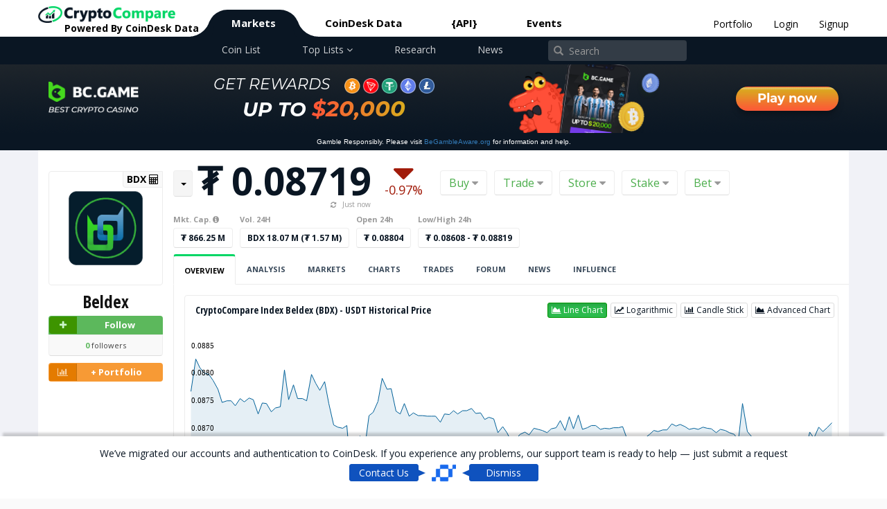

--- FILE ---
content_type: text/html; charset=utf-8
request_url: https://www.cryptocompare.com/coins/bdx/overview
body_size: 179197
content:

<!DOCTYPE html>
<html ng-app="ccc-app" class="" ng-class-for-lights>
<head ng-controller="HeaderSEOCtrl">
	
	
	<title ng-bind="pageInfo.getSEOTitle()">Beldex (BDX) - Live streaming prices and market cap</title>
	<meta name="viewport" content="width=device-width, initial-scale=1.0" />
	<meta http-equiv="content-language" content="en" />
	<meta http-equiv="X-UA-Compatible" content="IE=edge">
    <meta http-equiv="content-type" content="text/html; charset=utf-8" />
    <meta ng-meta-update-content="pageInfo.getSEODescription()" name="description" content='Live Beldex prices from all markets and BDX coin market Capitalization. Stay up to date with the latest Beldex price movements and forum discussion. Check out our snapshot charts and see when there is an opportunity to buy or sell.' />
	<link rel="icon" href="/media/20562/favicon.png?v=6" type="image/png">
	<link rel="apple-touch-icon" href="/media/20562/favicon.png?v=6">
	<meta name="twitter:card" content="summary" />
	<meta name="twitter:site" content="@cryptocompare" />
	<meta ng-meta-update-content="pageInfo.getSEOTitle()" name="twitter:title" content='Beldex (BDX) - Live streaming prices and market cap' />
	<meta ng-meta-update-content="pageInfo.getSEODescription()" name="twitter:description" content='Live Beldex prices from all markets and BDX coin market Capitalization. Stay up to date with the latest Beldex price movements and forum discussion. Check out our snapshot charts and see when there is an opportunity to buy or sell.' />
	<meta ng-meta-update-content="pageInfo.getSEOTitle()" property="og:title" content='Beldex (BDX) - Live streaming prices and market cap' />
	<meta ng-meta-update-content="pageInfo.getSEODescription()" property="og:description" content='Live Beldex prices from all markets and BDX coin market Capitalization. Stay up to date with the latest Beldex price movements and forum discussion. Check out our snapshot charts and see when there is an opportunity to buy or sell.' />
	<meta property="og:type" content='website' />
	<meta property="og:site_name" content="CryptoCompare" />
	<link rel="canonical" href="https://www.cryptocompare.com/coins/bdx/overview">
		<link rel="amphtml" href="https://www.cryptocompare.com/coins/bdx/overview/USD?altTemplate=WebPageAMPCoinP" ng-meta-base-amp-url="pageInfo.getAMPURL()+'?altTemplate=WebPageAMPCoinP'">
	<base href="/coins/bdx/">
		<meta ng-meta-update-content="pageInfo.getOgImageWidth()" property="og:image:width" content="300" /> 
		<meta ng-meta-update-content="pageInfo.getOgImageHeight()" property="og:image:height" content="300" />
		<meta ng-meta-update-content="pageInfo.getOgImage()" property="og:image" content='https://www.cryptocompare.com/media/38553877/bdx.png' />
		<meta ng-meta-update-content="pageInfo.getOgImage()" property="og:image:secure_url" content="https://www.cryptocompare.com/media/38553877/bdx.png" /> 
		<meta ng-meta-update-content="pageInfo.getOgImage()" name="twitter:image" content="https://www.cryptocompare.com/media/38553877/bdx.png" />


	
	<link href="https://plus.google.com/115435853043353159139" rel="publisher" />
	<link href="https://fonts.googleapis.com/css?family=Open+Sans:400,700|Open+Sans+Condensed:700|Outfit:400,700" rel="stylesheet" />
	<link href="/DependencyHandler.axd?s=[base64]&amp;t=Css&amp;cdv=1829" type="text/css" rel="stylesheet"/>

	

	<style>[ng\:cloak], [ng-cloak], [data-ng-cloak], [x-ng-cloak], .ng-cloak, .x-ng-cloak,ng-hide:not(.ng-hide-animate) {display: none !important;}</style>
	<!--[if lte IE 8]><style>#ieError{display:block;}</style><![endif]-->


	<script src="/DependencyHandler.axd?s=[base64]&amp;t=Javascript&amp;cdv=1829" type="text/javascript"></script><script src="/DependencyHandler.axd?s=[base64]&amp;t=Javascript&amp;cdv=1829" type="text/javascript"></script>
	<script>
		var CCC = CCC || {};
		CCC.authApiUrl = 'https://auth-api.cryptocompare.com/';
		CCC.minApiUrl = 'https://min-api.cryptocompare.com/';
		CCC.dataApiUrl = 'https://data-api.cryptocompare.com/';
		CCC.streamerUrl = 'wss://streamer.cryptocompare.com/v2?format=streamer';
		CCC.pathForWebsite = 'https://www.cryptocompare.com';
		CCC.toolsApiUrl = 'https://tools-api.cryptocompare.com/';
		CCC.authKeyName = 'auth_key';
		CCC.stripePublishableKey ='pk_live_CUMD3HX8RVJZOAGXsN4il39r';
		CCC.taxamoPublishableKey ='public_Wi8s4N_4-ZvxPyvb2E98HmBcdUED6SPgTQPQ_4wdP9Y';
		CCC.transakProductionKey ='20ed036a-c141-4d1a-a426-503fe5c4b6cb';
		CCC.auth0Domain = 'auth.coindesk.com';
		CCC.auth0ClientId = 'vKsLfYq50iKSOJNwhS0lur52ODlCYoUa';

        var u = new URL(location.href);

        if (u.searchParams.has('code'))  sessionStorage.setItem('oauth_return_code',  u.searchParams.get('code'));
        if (u.searchParams.has('state')) sessionStorage.setItem('oauth_return_state', u.searchParams.get('state'));

        // remove only the OAuth params
        u.searchParams.delete('code');
        u.searchParams.delete('state');
        u.searchParams.delete('iss');

        // keep everything else (e.g., ?disable_mfa=1) + hash
        var qs = u.searchParams.toString();
        var clean = u.origin + u.pathname + (qs ? '?' + qs : '') + (u.hash || '');
        history.replaceState({}, document.title, clean);


        angular.module('ccc-app').config([
          '$httpProvider',
          '$locationProvider',
          function ($httpProvider, $locationProvider) {
            $httpProvider.interceptors.push([
              '$q', '$rootScope',
              function ($q, $rootScope) {
                return {
                  response: function (response) {
                    if (response.data && response.data.Response === 'Error' && response.data.Type === 99) {
                      $rootScope.$emit('rateLimitExceeded');
                    }
                    return response;
                  }
                };
              }
            ]);
          }
        ]);

	</script>
	<script>
		angular.module('ccc-app').run(function(userManager,auth0,pageInfo,toastNotifications,$location){
            pageInfo.setUserCountryCode("US");
            userManager.handleAuth0Flow().then(function(){ $location.search('code', null);});
					userManager.setLoggedIn(false);
					userManager.setAvatarUrl('/media/19582/icon-user-default.png');
					userManager.setUsername('Anonymous');
					userManager.setEmailAddress('Anonymous');
		});
	</script>
	
	<style>
	.front-page-bespoke-wrapper {
	       margin-top: 5px;
	}

	.front-page-bespoke-wrapper img {
		width: 100%;
	}

	.front-page-bespoke-wrapper .is-desktop-fpiw {
		margin: 0 auto;
		width: 728px;
	 }

	.front-page-bespoke-wrapper .is-mobile-fpiw {
		margin: 0 auto;
		width: 320px;
	}

	.front-page-bespoke-wrapper .is-mobile-fpiw img,
	.front-page-bespoke-wrapper .is-desktop-fpiw img {
		width: 100%;
	}

	.is-desktop-fpiw > a, .is-mobile-fpiw > a {
		display: block;
	}

	.front-page-bespoke-wrapper .disclaimer {
		position: relative;
		font-size: 12px;
		text-align: center;
	}

.externalinfoimage-fpiw {
	display: block;
	height: 0;
}


	.Webpageexchangeh .front-page-bespoke-wrapper,
	.Webpagecoinp .front-page-bespoke-wrapper,
	.Webpagearticleguidep .front-page-bespoke-wrapper,
	.webPageStaticExternalWidget .front-page-bespoke-wrapper {
	       margin-bottom: 5px;
	}

	.Webpagehome .front-page-bespoke-wrapper,
	.webPageCoinListH .front-page-bespoke-wrapper,
	.Webpagearticleguideh .front-page-bespoke-wrapper,
	.webPageNewsListH .front-page-bespoke-wrapper,
	.webPageCoinICOH .front-page-bespoke-wrapper,
	.Webpageminingh .front-page-bespoke-wrapper,
	.Webpagewalleth .front-page-bespoke-wrapper,
	.Webpageminingcalculatorh .front-page-bespoke-wrapper {
	}

	@media only screen and (min-width: 800px) {

	}
	@media only screen and (max-width: 992px){
		.Webpagehome .front-page-bespoke-wrapper,
		.webPageCoinListH .front-page-bespoke-wrapper,
		.Webpagearticleguideh .front-page-bespoke-wrapper,
		.webPageNewsListH .front-page-bespoke-wrapper,
		.webPageCoinICOH .front-page-bespoke-wrapper,
		.Webpageminingh .front-page-bespoke-wrapper,
		.Webpagewalleth .front-page-bespoke-wrapper,
		.Webpageminingcalculatorh .front-page-bespoke-wrapper {
			margin-bottom: 0px;
		}
	}

	@media(max-width: 768px) { 
		.front-page-bespoke-wrapper .is-desktop-fpiw {
			width: 100%;
		 }
	}


	@media(max-width: 500px) { 
		.responsive-bw {
			width: 468px; 
			height: 60px; 
		} 
	}
</style>
<script src="/scripts/prebid.js"></script>
		<script>
			angular.module('ccc-app').run(function(pageInfo){
							pageInfo.addIdForInfo('1830', '!GB', 'top_info', {"id":953866,"externalId":"1830","countriesList":"!GB","sectionType":"InfoHtml","extraCssData":"/*\r\n * The Typekit service used to deliver this font or fonts for use on websites\r\n * is provided by Adobe and is subject to these Terms of Use\r\n * http://www.adobe.com/products/eulas/tou_typekit. For font license\r\n * information, see the list below.\r\n *\r\n * forma-djr-deck:\r\n *   - http://typekit.com/eulas/00000000000000003b9ae4ca\r\n *   - http://typekit.com/eulas/00000000000000003b9ae4cb\r\n *   - http://typekit.com/eulas/00000000000000003b9ae4d0\r\n *   - http://typekit.com/eulas/00000000000000003b9ae4d1\r\n * montserrat:\r\n *   - http://typekit.com/eulas/00000000000000007735a185\r\n *   - http://typekit.com/eulas/00000000000000007735a18d\r\n *   - http://typekit.com/eulas/00000000000000007735a197\r\n *   - http://typekit.com/eulas/00000000000000007735a19a\r\n * montserrat-alternates:\r\n *   - http://typekit.com/eulas/00000000000000007735a194\r\n *   - http://typekit.com/eulas/00000000000000007735a196\r\n *   - http://typekit.com/eulas/00000000000000007735a1a0\r\n *   - http://typekit.com/eulas/00000000000000007735a1a2\r\n *   - http://typekit.com/eulas/00000000000000007735a1a4\r\n * rockwell:\r\n *   - http://typekit.com/eulas/00000000000000007735ba9f\r\n *   - http://typekit.com/eulas/00000000000000007735baad\r\n *   - http://typekit.com/eulas/00000000000000007735bab8\r\n * rockwell-condensed:\r\n *   - http://typekit.com/eulas/00000000000000007735ba9e\r\n *   - http://typekit.com/eulas/00000000000000007735baa3\r\n *\r\n * © 2009-2023 Adobe Systems Incorporated. All Rights Reserved.\r\n */\r\n/*{\"last_published\":\"2023-09-19 15:56:07 UTC\"}*/\r\n\r\n@import url(\"https://p.typekit.net/p.css?s=1&k=cye3rkd&ht=tk&f=16353.37461.37466.37467.30339.30340.30345.30346.37478.37479.37484.37485.37487.39636.39639.39642.39643.39644&a=91904227&app=typekit&e=css\");\r\n\r\n@font-face {\r\nfont-family:\"montserrat\";\r\nsrc:url(\"https://use.typekit.net/af/32b0e4/00000000000000007735a185/30/l?primer=7cdcb44be4a7db8877ffa5c0007b8dd865b3bbc383831fe2ea177f62257a9191&fvd=n4&v=3\") format(\"woff2\"),url(\"https://use.typekit.net/af/32b0e4/00000000000000007735a185/30/d?primer=7cdcb44be4a7db8877ffa5c0007b8dd865b3bbc383831fe2ea177f62257a9191&fvd=n4&v=3\") format(\"woff\"),url(\"https://use.typekit.net/af/32b0e4/00000000000000007735a185/30/a?primer=7cdcb44be4a7db8877ffa5c0007b8dd865b3bbc383831fe2ea177f62257a9191&fvd=n4&v=3\") format(\"opentype\");\r\nfont-display:auto;font-style:normal;font-weight:400;font-stretch:normal;\r\n}\r\n\r\n@font-face {\r\nfont-family:\"montserrat\";\r\nsrc:url(\"https://use.typekit.net/af/ca31c7/00000000000000007735a18d/30/l?primer=7cdcb44be4a7db8877ffa5c0007b8dd865b3bbc383831fe2ea177f62257a9191&fvd=i4&v=3\") format(\"woff2\"),url(\"https://use.typekit.net/af/ca31c7/00000000000000007735a18d/30/d?primer=7cdcb44be4a7db8877ffa5c0007b8dd865b3bbc383831fe2ea177f62257a9191&fvd=i4&v=3\") format(\"woff\"),url(\"https://use.typekit.net/af/ca31c7/00000000000000007735a18d/30/a?primer=7cdcb44be4a7db8877ffa5c0007b8dd865b3bbc383831fe2ea177f62257a9191&fvd=i4&v=3\") format(\"opentype\");\r\nfont-display:auto;font-style:italic;font-weight:400;font-stretch:normal;\r\n}\r\n\r\n@font-face {\r\nfont-family:\"montserrat\";\r\nsrc:url(\"https://use.typekit.net/af/73dbad/00000000000000007735a197/30/l?primer=7cdcb44be4a7db8877ffa5c0007b8dd865b3bbc383831fe2ea177f62257a9191&fvd=n7&v=3\") format(\"woff2\"),url(\"https://use.typekit.net/af/73dbad/00000000000000007735a197/30/d?primer=7cdcb44be4a7db8877ffa5c0007b8dd865b3bbc383831fe2ea177f62257a9191&fvd=n7&v=3\") format(\"woff\"),url(\"https://use.typekit.net/af/73dbad/00000000000000007735a197/30/a?primer=7cdcb44be4a7db8877ffa5c0007b8dd865b3bbc383831fe2ea177f62257a9191&fvd=n7&v=3\") format(\"opentype\");\r\nfont-display:auto;font-style:normal;font-weight:700;font-stretch:normal;\r\n}\r\n\r\n@font-face {\r\nfont-family:\"montserrat\";\r\nsrc:url(\"https://use.typekit.net/af/6d739b/00000000000000007735a19a/30/l?primer=7cdcb44be4a7db8877ffa5c0007b8dd865b3bbc383831fe2ea177f62257a9191&fvd=i7&v=3\") format(\"woff2\"),url(\"https://use.typekit.net/af/6d739b/00000000000000007735a19a/30/d?primer=7cdcb44be4a7db8877ffa5c0007b8dd865b3bbc383831fe2ea177f62257a9191&fvd=i7&v=3\") format(\"woff\"),url(\"https://use.typekit.net/af/6d739b/00000000000000007735a19a/30/a?primer=7cdcb44be4a7db8877ffa5c0007b8dd865b3bbc383831fe2ea177f62257a9191&fvd=i7&v=3\") format(\"opentype\");\r\nfont-display:auto;font-style:italic;font-weight:700;font-stretch:normal;\r\n}\r\n\r\n@font-face {\r\nfont-family:\"forma-djr-deck\";\r\nsrc:url(\"https://use.typekit.net/af/c288e5/00000000000000003b9ae4ca/27/l?primer=7cdcb44be4a7db8877ffa5c0007b8dd865b3bbc383831fe2ea177f62257a9191&fvd=n4&v=3\") format(\"woff2\"),url(\"https://use.typekit.net/af/c288e5/00000000000000003b9ae4ca/27/d?primer=7cdcb44be4a7db8877ffa5c0007b8dd865b3bbc383831fe2ea177f62257a9191&fvd=n4&v=3\") format(\"woff\"),url(\"https://use.typekit.net/af/c288e5/00000000000000003b9ae4ca/27/a?primer=7cdcb44be4a7db8877ffa5c0007b8dd865b3bbc383831fe2ea177f62257a9191&fvd=n4&v=3\") format(\"opentype\");\r\nfont-display:auto;font-style:normal;font-weight:400;font-stretch:normal;\r\n}\r\n\r\n@font-face {\r\nfont-family:\"forma-djr-deck\";\r\nsrc:url(\"https://use.typekit.net/af/ff82df/00000000000000003b9ae4cb/27/l?primer=7cdcb44be4a7db8877ffa5c0007b8dd865b3bbc383831fe2ea177f62257a9191&fvd=i4&v=3\") format(\"woff2\"),url(\"https://use.typekit.net/af/ff82df/00000000000000003b9ae4cb/27/d?primer=7cdcb44be4a7db8877ffa5c0007b8dd865b3bbc383831fe2ea177f62257a9191&fvd=i4&v=3\") format(\"woff\"),url(\"https://use.typekit.net/af/ff82df/00000000000000003b9ae4cb/27/a?primer=7cdcb44be4a7db8877ffa5c0007b8dd865b3bbc383831fe2ea177f62257a9191&fvd=i4&v=3\") format(\"opentype\");\r\nfont-display:auto;font-style:italic;font-weight:400;font-stretch:normal;\r\n}\r\n\r\n@font-face {\r\nfont-family:\"forma-djr-deck\";\r\nsrc:url(\"https://use.typekit.net/af/1c001a/00000000000000003b9ae4d0/27/l?primer=7cdcb44be4a7db8877ffa5c0007b8dd865b3bbc383831fe2ea177f62257a9191&fvd=i7&v=3\") format(\"woff2\"),url(\"https://use.typekit.net/af/1c001a/00000000000000003b9ae4d0/27/d?primer=7cdcb44be4a7db8877ffa5c0007b8dd865b3bbc383831fe2ea177f62257a9191&fvd=i7&v=3\") format(\"woff\"),url(\"https://use.typekit.net/af/1c001a/00000000000000003b9ae4d0/27/a?primer=7cdcb44be4a7db8877ffa5c0007b8dd865b3bbc383831fe2ea177f62257a9191&fvd=i7&v=3\") format(\"opentype\");\r\nfont-display:auto;font-style:italic;font-weight:700;font-stretch:normal;\r\n}\r\n\r\n@font-face {\r\nfont-family:\"forma-djr-deck\";\r\nsrc:url(\"https://use.typekit.net/af/9c195d/00000000000000003b9ae4d1/27/l?primer=7cdcb44be4a7db8877ffa5c0007b8dd865b3bbc383831fe2ea177f62257a9191&fvd=n7&v=3\") format(\"woff2\"),url(\"https://use.typekit.net/af/9c195d/00000000000000003b9ae4d1/27/d?primer=7cdcb44be4a7db8877ffa5c0007b8dd865b3bbc383831fe2ea177f62257a9191&fvd=n7&v=3\") format(\"woff\"),url(\"https://use.typekit.net/af/9c195d/00000000000000003b9ae4d1/27/a?primer=7cdcb44be4a7db8877ffa5c0007b8dd865b3bbc383831fe2ea177f62257a9191&fvd=n7&v=3\") format(\"opentype\");\r\nfont-display:auto;font-style:normal;font-weight:700;font-stretch:normal;\r\n}\r\n\r\n@font-face {\r\nfont-family:\"montserrat-alternates\";\r\nsrc:url(\"https://use.typekit.net/af/30d980/00000000000000007735a194/30/l?primer=7cdcb44be4a7db8877ffa5c0007b8dd865b3bbc383831fe2ea177f62257a9191&fvd=n4&v=3\") format(\"woff2\"),url(\"https://use.typekit.net/af/30d980/00000000000000007735a194/30/d?primer=7cdcb44be4a7db8877ffa5c0007b8dd865b3bbc383831fe2ea177f62257a9191&fvd=n4&v=3\") format(\"woff\"),url(\"https://use.typekit.net/af/30d980/00000000000000007735a194/30/a?primer=7cdcb44be4a7db8877ffa5c0007b8dd865b3bbc383831fe2ea177f62257a9191&fvd=n4&v=3\") format(\"opentype\");\r\nfont-display:auto;font-style:normal;font-weight:400;font-stretch:normal;\r\n}\r\n\r\n@font-face {\r\nfont-family:\"montserrat-alternates\";\r\nsrc:url(\"https://use.typekit.net/af/3cbb47/00000000000000007735a196/30/l?primer=7cdcb44be4a7db8877ffa5c0007b8dd865b3bbc383831fe2ea177f62257a9191&fvd=i4&v=3\") format(\"woff2\"),url(\"https://use.typekit.net/af/3cbb47/00000000000000007735a196/30/d?primer=7cdcb44be4a7db8877ffa5c0007b8dd865b3bbc383831fe2ea177f62257a9191&fvd=i4&v=3\") format(\"woff\"),url(\"https://use.typekit.net/af/3cbb47/00000000000000007735a196/30/a?primer=7cdcb44be4a7db8877ffa5c0007b8dd865b3bbc383831fe2ea177f62257a9191&fvd=i4&v=3\") format(\"opentype\");\r\nfont-display:auto;font-style:italic;font-weight:400;font-stretch:normal;\r\n}\r\n\r\n@font-face {\r\nfont-family:\"montserrat-alternates\";\r\nsrc:url(\"https://use.typekit.net/af/15cf69/00000000000000007735a1a0/30/l?primer=7cdcb44be4a7db8877ffa5c0007b8dd865b3bbc383831fe2ea177f62257a9191&fvd=n7&v=3\") format(\"woff2\"),url(\"https://use.typekit.net/af/15cf69/00000000000000007735a1a0/30/d?primer=7cdcb44be4a7db8877ffa5c0007b8dd865b3bbc383831fe2ea177f62257a9191&fvd=n7&v=3\") format(\"woff\"),url(\"https://use.typekit.net/af/15cf69/00000000000000007735a1a0/30/a?primer=7cdcb44be4a7db8877ffa5c0007b8dd865b3bbc383831fe2ea177f62257a9191&fvd=n7&v=3\") format(\"opentype\");\r\nfont-display:auto;font-style:normal;font-weight:700;font-stretch:normal;\r\n}\r\n\r\n@font-face {\r\nfont-family:\"montserrat-alternates\";\r\nsrc:url(\"https://use.typekit.net/af/8ec7b1/00000000000000007735a1a2/30/l?primer=7cdcb44be4a7db8877ffa5c0007b8dd865b3bbc383831fe2ea177f62257a9191&fvd=i7&v=3\") format(\"woff2\"),url(\"https://use.typekit.net/af/8ec7b1/00000000000000007735a1a2/30/d?primer=7cdcb44be4a7db8877ffa5c0007b8dd865b3bbc383831fe2ea177f62257a9191&fvd=i7&v=3\") format(\"woff\"),url(\"https://use.typekit.net/af/8ec7b1/00000000000000007735a1a2/30/a?primer=7cdcb44be4a7db8877ffa5c0007b8dd865b3bbc383831fe2ea177f62257a9191&fvd=i7&v=3\") format(\"opentype\");\r\nfont-display:auto;font-style:italic;font-weight:700;font-stretch:normal;\r\n}\r\n\r\n@font-face {\r\nfont-family:\"montserrat-alternates\";\r\nsrc:url(\"https://use.typekit.net/af/232da5/00000000000000007735a1a4/30/l?primer=7cdcb44be4a7db8877ffa5c0007b8dd865b3bbc383831fe2ea177f62257a9191&fvd=n8&v=3\") format(\"woff2\"),url(\"https://use.typekit.net/af/232da5/00000000000000007735a1a4/30/d?primer=7cdcb44be4a7db8877ffa5c0007b8dd865b3bbc383831fe2ea177f62257a9191&fvd=n8&v=3\") format(\"woff\"),url(\"https://use.typekit.net/af/232da5/00000000000000007735a1a4/30/a?primer=7cdcb44be4a7db8877ffa5c0007b8dd865b3bbc383831fe2ea177f62257a9191&fvd=n8&v=3\") format(\"opentype\");\r\nfont-display:auto;font-style:normal;font-weight:800;font-stretch:normal;\r\n}\r\n\r\n@font-face {\r\nfont-family:\"rockwell\";\r\nsrc:url(\"https://use.typekit.net/af/56000e/00000000000000007735ba9f/30/l?primer=7cdcb44be4a7db8877ffa5c0007b8dd865b3bbc383831fe2ea177f62257a9191&fvd=n7&v=3\") format(\"woff2\"),url(\"https://use.typekit.net/af/56000e/00000000000000007735ba9f/30/d?primer=7cdcb44be4a7db8877ffa5c0007b8dd865b3bbc383831fe2ea177f62257a9191&fvd=n7&v=3\") format(\"woff\"),url(\"https://use.typekit.net/af/56000e/00000000000000007735ba9f/30/a?primer=7cdcb44be4a7db8877ffa5c0007b8dd865b3bbc383831fe2ea177f62257a9191&fvd=n7&v=3\") format(\"opentype\");\r\nfont-display:auto;font-style:normal;font-weight:700;font-stretch:normal;\r\n}\r\n\r\n@font-face {\r\nfont-family:\"rockwell\";\r\nsrc:url(\"https://use.typekit.net/af/5c948e/00000000000000007735baad/30/l?primer=7cdcb44be4a7db8877ffa5c0007b8dd865b3bbc383831fe2ea177f62257a9191&fvd=i4&v=3\") format(\"woff2\"),url(\"https://use.typekit.net/af/5c948e/00000000000000007735baad/30/d?primer=7cdcb44be4a7db8877ffa5c0007b8dd865b3bbc383831fe2ea177f62257a9191&fvd=i4&v=3\") format(\"woff\"),url(\"https://use.typekit.net/af/5c948e/00000000000000007735baad/30/a?primer=7cdcb44be4a7db8877ffa5c0007b8dd865b3bbc383831fe2ea177f62257a9191&fvd=i4&v=3\") format(\"opentype\");\r\nfont-display:auto;font-style:italic;font-weight:400;font-stretch:normal;\r\n}\r\n\r\n@font-face {\r\nfont-family:\"rockwell\";\r\nsrc:url(\"https://use.typekit.net/af/ed9b67/00000000000000007735bab8/30/l?primer=7cdcb44be4a7db8877ffa5c0007b8dd865b3bbc383831fe2ea177f62257a9191&fvd=n4&v=3\") format(\"woff2\"),url(\"https://use.typekit.net/af/ed9b67/00000000000000007735bab8/30/d?primer=7cdcb44be4a7db8877ffa5c0007b8dd865b3bbc383831fe2ea177f62257a9191&fvd=n4&v=3\") format(\"woff\"),url(\"https://use.typekit.net/af/ed9b67/00000000000000007735bab8/30/a?primer=7cdcb44be4a7db8877ffa5c0007b8dd865b3bbc383831fe2ea177f62257a9191&fvd=n4&v=3\") format(\"opentype\");\r\nfont-display:auto;font-style:normal;font-weight:400;font-stretch:normal;\r\n}\r\n\r\n@font-face {\r\nfont-family:\"rockwell-condensed\";\r\nsrc:url(\"https://use.typekit.net/af/1a9dcc/00000000000000007735ba9e/30/l?primer=7cdcb44be4a7db8877ffa5c0007b8dd865b3bbc383831fe2ea177f62257a9191&fvd=n7&v=3\") format(\"woff2\"),url(\"https://use.typekit.net/af/1a9dcc/00000000000000007735ba9e/30/d?primer=7cdcb44be4a7db8877ffa5c0007b8dd865b3bbc383831fe2ea177f62257a9191&fvd=n7&v=3\") format(\"woff\"),url(\"https://use.typekit.net/af/1a9dcc/00000000000000007735ba9e/30/a?primer=7cdcb44be4a7db8877ffa5c0007b8dd865b3bbc383831fe2ea177f62257a9191&fvd=n7&v=3\") format(\"opentype\");\r\nfont-display:auto;font-style:normal;font-weight:700;font-stretch:normal;\r\n}\r\n\r\n@font-face {\r\nfont-family:\"rockwell-condensed\";\r\nsrc:url(\"https://use.typekit.net/af/979a05/00000000000000007735baa3/30/l?primer=7cdcb44be4a7db8877ffa5c0007b8dd865b3bbc383831fe2ea177f62257a9191&fvd=n4&v=3\") format(\"woff2\"),url(\"https://use.typekit.net/af/979a05/00000000000000007735baa3/30/d?primer=7cdcb44be4a7db8877ffa5c0007b8dd865b3bbc383831fe2ea177f62257a9191&fvd=n4&v=3\") format(\"woff\"),url(\"https://use.typekit.net/af/979a05/00000000000000007735baa3/30/a?primer=7cdcb44be4a7db8877ffa5c0007b8dd865b3bbc383831fe2ea177f62257a9191&fvd=n4&v=3\") format(\"opentype\");\r\nfont-display:auto;font-style:normal;font-weight:400;font-stretch:normal;\r\n}\r\n\r\n.tk-montserrat { font-family: \"montserrat\",sans-serif; }\r\n.tk-forma-djr-deck { font-family: \"forma-djr-deck\",sans-serif; }\r\n.tk-montserrat-alternates { font-family: \"montserrat-alternates\",sans-serif; }\r\n.tk-rockwell { font-family: \"rockwell\",sans-serif; }\r\n.tk-rockwell-condensed { font-family: \"rockwell-condensed\",sans-serif; }\r\n .bcg-hero {\r\n      background: #0a1723 url(https://www.cryptocompare.com/media/44154129/bg.png);\r\n      font-family: \"montserrat\", sans-serif;\r\n      font-weight: 400;\r\n      font-style: normal;\r\n      color: #FFF;\r\n    }\r\n\r\n     .bespoke-warning {\r\n        background: #0A1623;\r\n        font-family: sans-serif;\r\n        color: #FFF;\r\n        line-height: 25px;\r\n        font-size: 10px;\r\n        font-weight: normal;\r\n        text-align: center;\r\n      }\r\n\r\n    .bcg-wrapper {\r\n      display: flex;\r\n      flex-direction: row;\r\n      align-items: stretch;\r\n      justify-content: space-between;\r\n      position: relative;\r\n    }\r\n\r\n    .bcg-logo-wrapper {\r\n      display: flex;\r\n      flex-direction: column;\r\n      align-items: center;\r\n      padding-top: 25px;\r\n      padding-bottom: 25px;\r\n    }\r\n\r\n    .bcg-logo-top {\r\n      width: 130px;\r\n    }\r\n\r\n    .bcg-logo-top img {\r\n      width: 100%;\r\n    }\r\n\r\n    .bcg-logo-bottom {\r\n      width: 130px;\r\n    }\r\n\r\n    .bcg-logo-bottom img {\r\n      width: 100%;\r\n    }\r\n\r\n    .btn-cta-sm {\r\n      display: none;\r\n    }\r\n\r\n    .bcg-body {\r\n      display: flex;\r\n      flex-direction: column;\r\n      align-content: center;\r\n      justify-content: center;\r\n      align-items: center;\r\n    }\r\n\r\n    .bcg-text-get-reward {\r\n      display: flex;\r\n      align-items: center;\r\n      font-size: 22px;\r\n      font-style: italic;\r\n      margin-top: 10px;\r\n    }\r\n\r\n    .bcg-text-bottom {\r\n      font-size: 28px;\r\n      font-weight: bold;\r\n      font-style: italic;\r\n      margin-bottom: 10px;\r\n      line-height: 35px;\r\n    }\r\n\r\n    .bcg-text-money {\r\n      background: #FE5337;\r\n      background: linear-gradient(to right, #FE5337 0%, #d9ab1e 100%);\r\n      -webkit-background-clip: text;\r\n      -webkit-text-fill-color: transparent;\r\n      font-weight: bold;\r\n      font-size: 32px;\r\n    }\r\n\r\n    .bcg-coins {\r\n      width: 130px;\r\n      margin-left: 20px;\r\n    }\r\n\r\n    .bcg-cmc {\r\n      background: url(https://www.cryptocompare.com/media/44154126/croco_mobile_coins.png);\r\n      background-size: cover;\r\n      background-repeat: no-repeat;\r\n      width: 220px;\r\n    }\r\n\r\n    .bcg-cta {\r\n      display: flex;\r\n      align-items: center;\r\n    }\r\n\r\n    .btn-cta {\r\n      background: url(https://www.cryptocompare.com/media/44154130/bg_button.png);\r\n      width: 100%;\r\n      font-size: 18px;\r\n      font-weight: bold;\r\n      color: #FFF !important;\r\n      padding-top: 4px;\r\n      padding-bottom: 4px;\r\n      padding-left: 30px;\r\n      padding-right: 30px;\r\n      border-radius: 20px;\r\n      -webkit-box-shadow: 0px 6px 10px -2px rgba(0, 0, 0, 0.36);\r\n      box-shadow: 0px 6px 10px -2px rgba(0, 0, 0, 0.36);\r\n    }\r\n\r\n    .bcg-cta.bcg-cta-mobile {\r\n      display: none;\r\n    }\r\n\r\n    .mobile {\r\n      display: none !important;\r\n    }\r\n\r\n    .mobile-block {\r\n      display: none !important;\r\n    }\r\n\r\n    .text-orange {\r\n      color: #ff9c00;\r\n    }\r\n\r\n    @media only screen and (max-width: 1200px) {}\r\n\r\n\r\n    @media only screen and (max-width: 992px) {\r\n      .bcg-hero>.container {\r\n        width: 100%;\r\n      }\r\n    }\r\n\r\n    @media only screen and (max-width: 930px) {\r\n      .bcg-logo-wrapper {\r\n        padding-top: 15px;\r\n        padding-bottom: 15px;\r\n      }\r\n\r\n      .btn-cta {\r\n        font-size: 15px;\r\n      }\r\n\r\n      .bcg-text-get-reward {\r\n        font-size: 15px;\r\n        margin-top: 0;\r\n      }\r\n\r\n      .bcg-coins {\r\n        width: 100px;\r\n        margin-left: 10px;\r\n      }\r\n\r\n      .bcg-text-bottom {\r\n        font-size: 20px;\r\n        line-height: 30px;\r\n        margin-bottom: 0;\r\n      }\r\n\r\n      .bcg-text-money {\r\n        font-size: 25px;\r\n      }\r\n\r\n      .bcg-cmc {\r\n        background-size: contain;\r\n        width: 170px;\r\n      }\r\n    }\r\n\r\n\r\n    @media only screen and (max-width: 768px) {\r\n      .desktop {\r\n        display: none !important;\r\n      }\r\n\r\n      .mobile {\r\n        display: flex !important;\r\n      }\r\n\r\n      .mobile-block {\r\n        display: block !important;\r\n      }\r\n\r\n      .bcg-logo-top {\r\n        width: 120px;\r\n      }\r\n\r\n      .bcg-logo-bottom {\r\n        width: 100px;\r\n      }\r\n\r\n      .btn-cta {\r\n        font-size: 12px;\r\n        padding-left: 10px;\r\n        padding-right: 10px;\r\n      }\r\n\r\n      .bcg-cmc {\r\n        width: 160px;\r\n      }\r\n    }\r\n\r\n\r\n    @media only screen and (max-width: 710px) {\r\n      .bcg-logo-wrapper {\r\n        padding-top: 10px;\r\n        padding-bottom: 10px;\r\n      }\r\n\r\n      .bcg-cmc {\r\n        width: 140px;\r\n      }\r\n    }\r\n\r\n    @media only screen and (max-width: 630px) {\r\n      .bcg-logo-top {\r\n        width: 100px;\r\n      }\r\n\r\n      .bcg-logo-bottom {\r\n        width: 100px;\r\n      }\r\n\r\n      .bcg-text-get-reward {\r\n        font-size: 12px;\r\n      }\r\n\r\n      .bcg-coins {\r\n        width: 80px;\r\n        margin-left: 5px;\r\n      }\r\n\r\n      .bcg-text-bottom {\r\n        font-size: 15px;\r\n        font-size: 15px;\r\n        line-height: 22px;\r\n      }\r\n\r\n      .bcg-text-money {\r\n        font-size: 18px;\r\n      }\r\n\r\n      .bcg-cmc {\r\n        width: 130px;\r\n      }\r\n    }\r\n\r\n    @media only screen and (max-width: 540px) {\r\n      .bcg-cta.mobile {\r\n        display: none !important;\r\n      }\r\n\r\n      .bcg-logo-bottom {\r\n        line-height: 20px;\r\n      }\r\n\r\n      .btn-cta {\r\n        font-size: 9px;\r\n        padding-left: 15px;\r\n        padding-right: 15px;\r\n      }\r\n\r\n      .btn-cta-sm {\r\n        display: block;\r\n      }\r\n\r\n      .bcg-hero>.container {\r\n        padding-right: 0;\r\n      }\r\n\r\n      .bcg-cmc {\r\n        width: 177px;\r\n      }\r\n\r\n      .bcg-text-get-reward {\r\n        font-size: 14px;\r\n      }\r\n\r\n      .bcg-text-bottom {\r\n        font-size: 18px;\r\n      }\r\n\r\n      .bcg-text-money {\r\n        font-size: 22px;\r\n      }\r\n    }\r\n\r\n    @media only screen and (max-width: 495px) {\r\n      .bcg-coins {\r\n        width: 68px;\r\n        margin-left: 5px;\r\n      }\r\n\r\n      .bcg-logo-top {\r\n        width: 80px;\r\n      }\r\n\r\n      .bcg-logo-bottom {\r\n        width: 78px;\r\n        line-height: 15px;\r\n      }\r\n\r\n      .bcg-text-get-reward {\r\n        font-size: 12px;\r\n      }\r\n\r\n      .bcg-text-bottom {\r\n        font-size: 15px;\r\n        display: flex;\r\n        flex-direction: column;\r\n        align-items: center;\r\n        line-height: 18px;\r\n      }\r\n\r\n      .btn-cta-sm {\r\n        margin-top: 0px;\r\n      }\r\n\r\n      .btn-cta {\r\n        padding: 1px 15px;\r\n      }\r\n\r\n      .bcg-cmc {\r\n        width: 166px;\r\n      }\r\n\r\n      .bcg-coins {\r\n        display: none;\r\n      }\r\n\r\n      .bcg-text-money {\r\n        font-size: 20px;\r\n      }\r\n\r\n      .bcg-cmc {\r\n        width: 140px;\r\n        background-size: 160px\r\n      }\r\n    }\r\n\r\n  .bespoke-warning {\r\n      font-size: 10px;\r\n    }\r\n\r\n    @media only screen and (max-width: 340px) {\r\n      .bcg-text-get-reward {\r\n        font-size: 10px;\r\n      }\r\n\r\n      .bcg-text-bottom {\r\n        font-size: 12px;\r\n        line-height: 15px;\r\n      }\r\n\r\n      .bcg-text-money {\r\n        font-size: 18px\r\n      }\r\n    }","htmlData":"<div class=\"bcg-hero\">\r\n    <div class=\"container\">\r\n      <div class=\"bcg-wrapper\">\r\n        <a class=\"bcg-logo-wrapper desktop\"\r\n          href=\"https://tools-api.cryptocompare.com/people/interact/increase?id=1830&view=1\" target=\"_blank\">\r\n          <div class=\"bcg-logo-top\">\r\n            <img src=\"https://www.cryptocompare.com/media/44154128/logo_top.png\" />\r\n          </div>\r\n          <div class=\"bcg-logo-bottom\">\r\n            <img src=\"https://www.cryptocompare.com/media/44154127/logo_bottom.png\" />\r\n          </div>\r\n          <div class=\"btn-cta-sm\">\r\n            <span class=\"btn btn-cta\">\r\n              Play now\r\n            </span>\r\n          </div>\r\n        </a>\r\n        <a class=\"bcg-logo-wrapper mobile\"\r\n          href=\"https://tools-api.cryptocompare.com/people/interact/increase?id=1830&view=2\" target=\"_blank\">\r\n          <div class=\"bcg-logo-top\">\r\n            <img src=\"https://www.cryptocompare.com/media/44154128/logo_top.png\" />\r\n          </div>\r\n          <div class=\"bcg-logo-bottom\">\r\n            <img src=\"https://www.cryptocompare.com/media/44154127/logo_bottom.png\" />\r\n          </div>\r\n          <div class=\"btn-cta-sm\">\r\n            <span class=\"btn btn-cta\">\r\n              Play now\r\n            </span>\r\n          </div>\r\n        </a>\r\n        <div class=\"bcg-body\">\r\n          <div class=\"bcg-text-get-reward\">\r\n            <span>\r\n              GET REWARDS\r\n            </span>\r\n            <img src=\"https://www.cryptocompare.com/media/44154131/coins.png\" class=\"bcg-coins\" />\r\n          </div>\r\n          <div class=\"bcg-text-bottom\">\r\n            <span class=\"\">\r\n              UP TO\r\n            </span>\r\n            <span class=\"bcg-text-money\">\r\n              $20,000\r\n            </span>\r\n          </div>\r\n        </div>\r\n\r\n        <div class=\"bcg-cmc\">\r\n\r\n        </div>\r\n        <div class=\"bcg-cta desktop\">\r\n          <a href=\"https://tools-api.cryptocompare.com/people/interact/increase?id=1830&view=1\" class=\"btn btn-cta\"\r\n            target=\"_blank\">\r\n            Play now\r\n          </a>\r\n        </div>\r\n        <div class=\"bcg-cta mobile\">\r\n          <a href=\"https://tools-api.cryptocompare.com/people/interact/increase?id=1830&view=2\" class=\"btn btn-cta\"\r\n            target=\"_blank\">\r\n            Play now\r\n          </a>\r\n        </div>\r\n      </div>\r\n    </div>\r\n  <div class=\"bespoke-warning\">\r\n      Gamble Responsibly. Please visit <a href=\"https://BeGambleAware.org\" target=\"_blank\"\r\n        style=\"color: #FFF; font-weight: bold;\">BeGambleAware.org</a> for information and help.\r\n    </div>\r\n  </div>"});
			});
		</script>
		<script type="text/ng-template" id="general/big-info-section.html">
			<div id="big-info-section-top"
				class="big-info-section-wrapper"
				ng-if="isHidden === false && chosenInfo.isActive === true">
					<div ng-if="chosenInfo.sectionType === 'InfoHtml'">
						<style>
							{{chosenInfo.extraCssData}}
						</style>
						<div ng-bind-html="chosenInfo.htmlData" ></div>
					</div>
			</div>
		</script>
	<script src="https://www.google.com/recaptcha/api.js?render=6Le3TrMUAAAAAJf-cqN5ZCubOFW-jHhC_cc2ybni"></script>
	
	
	<script>
		angular.module('ccc-app').run(function(pageInfo,subscriptionManager,socialStats,pageAlerts,streamerUtilities,portfolioSummary,portfolioManager){
			pageInfo.setCoinPageInfo({"Response":"Success","Message":"Coin full snapshot successfully returned","Data":{"SEO":{"BaseUrl":"https://www.cryptocompare.com","BaseImageUrl":"https://www.cryptocompare.com","OgImageWidth":"300","OgImageHeight":"300","PageTitle":"Beldex (BDX) - Live Beldex price and market cap","PageDescription":"Live Beldex price movements from all markets and BDX market cap, use our charts and see when there is an opportunity to buy or sell.","OgImageUrl":"https://resources.cryptocompare.com/asset-management/343/1669899247890.png"},"General":{"Id":"931810","DocumentType":"Webpagecoinp","Symbol":"BDX","Url":"/coins/bdx/","BaseAngularUrl":"/coins/bdx/","TotalCoinSupply":-1,"StartDate":"2019-01-31","BlockNumber":0,"NetHashesPerSecond":0,"BlockReward":0,"TotalCoinsMined":9935701624.462492,"SupplyCirculating":7605401624.462492,"BlockTime":0,"MktCapPenalty":0,"PlatformType":{"Value":"Blockchain","Description":"The asset class/type"},"WhitePaperUrl":"https://resources.cryptocompare.com/asset-management/343/1672229121078.pdf","WhitePaper":"<a href='https://resources.cryptocompare.com/asset-management/343/1672229121078.pdf' target='_blank'>Whitepaper</a>","BuiltOn":"","SmartContractAddress":"","BlockExplorerUrl":"","TokenStandard":"","Decimals":9,"H1Text":"Beldex (BDX)","Name":"Beldex","ImageUrl":"https://resources.cryptocompare.com/asset-management/343/1669899247890.png","WebsiteUrl":"https://beldex.io/","Website":"<a href='https://beldex.io/' target='_blank'>Beldex</a>","Description":"Beldex (BDX) is a cryptocurrency token on its own blockchain, designed for decentralized, private transactions. It uses cryptographic techniques for enhanced security and privacy. BDX is part of the Beldex ecosystem, a privacy-centric platform offering a decentralized exchange and services prioritizing user privacy and security. The BDX token facilitates private transactions and may be used for additional services within the ecosystem, such as exchange fees or platform-specific functionalities.","Algorithm":{"Value":"N/A","Description":"The types of algorithms this blockchain uses for hashing blocks, transactions etc."},"ProofType":{"Value":"Proof of Stake","Description":"The type of consensus this blockhain / networks uses."},"Twitter":{"URL":"https://twitter.com/BeldexCoin","MAKE_3RD_PARTY_REQUEST":true,"NAME":"Beldex.bdx","USERNAME":"BeldexCoin","VERIFIED":true,"VERIFIED_TYPE":"blue","FOLLOWING":0,"FOLLOWERS":110071,"FAVOURITES":0,"LISTS":114,"STATUSES":3064,"ACCOUNT_CREATED_AT":1521541710,"LAST_UPDATED_TS":1768964721}},"SupportedPlatforms":[],"Taxonomy":{},"Ratings":{"Weiss":{}},"ICO":[],"Subs":["2~ascendex~BDX~USDT","2~BTCAlpha~BDX~USDT","2~CoinEx~BDX~USDT","2~Coinsbit~BDX~USDT","2~Gateio~BDX~USDT","2~HitBTC~BDX~USDT","2~Kucoin~BDX~USDT","2~mexc~BDX~USDT","2~P2PB2B~BDX~USDT","2~bingx~BDX~USDT","2~bydfi~BDX~USDT","2~BTCAlpha~BDX~BTC","2~CoinEx~BDX~BTC","2~Coinsbit~BDX~BTC","2~Gateio~BDX~BTC","2~HitBTC~BDX~BTC","2~Kucoin~BDX~BTC","2~mexc~BDX~BTC","2~P2PB2B~BDX~BTC","2~coindcx~BDX~INR","2~Coinsbit~BDX~ETH","2~HitBTC~BDX~ETH"],"NonCCCAGGSubs":["2~coindcx~BDX~INR"],"StreamerDataRaw":["5~CCCAGG~BDX~USDT~1~0.0871859988468764~1768965548~0.0871859988468764~2426.94~211.4592822~17901056~3090172.4667~267797.497264015~18073050.2102~1574760.7162545~0.0875067722226231~0.087594496985381~0.0860776419069029~0.0880370720461154~0.0881915578777875~0.0860776419069029~CCCAGG~271353.4846~23613.508458901~0.087001462408895~0.0871859988468764~0.0869447009207533~18073050.2102~1574760.7162545~3fffff9","5~CCCAGG~BDX~BTC~2~9.7795700605915e-7~1768965553~9.7795700605915e-7~2034.676~0.0019838091~13075657~2487364.0831~2.4232975533486~16010476.9907~15.4752621944285~9.89852313826423e-7~9.90566846938987e-7~9.70978651297175e-7~9.52291980980668e-7~9.90566846938987e-7~9.46071082004888e-7~CCCAGG~251008.9408~0.2449968685164~9.77320180903218e-7~9.78598786296366e-7~9.76101393653869e-7~16010476.9907~15.4752621944285~3fffff9","2~coindcx~BDX~INR~1~8.1597~1768961508~17.157493~139.9999956321~17689615080000~241.516692~1939.4597060755~9131.060922~72331.9071142428~7.9611~8.1597~7.8564~8.2499~8.2627~7.8564~0~0~8.1597~8.1597~8.1597~fbffe9","5~CCCAGG~BDX~ETH~4~0.00001264~1720742401~0.00001264~0~0~1040275~0~0~0~0~0.00001264~0.00001264~0.00001264~0.00001264~0.00001264~0.00001264~CCCAGG~0~0~0.00001264~0.00001264~0.00001264~0~0~3fffff9"]},"Type":100});
			pageInfo.setSideBarSlot([]);
			pageInfo.setTopSlots([{"id":936200,"documentType":"contentAdvertisingCoinPageButtonsTop","name":"Buy","pageTitle":"Buy","pageDescription":"","externalId":[],"disclaimerText":"Crypto is volatile and unregulated. Capital at risk. Taxes may apply.","countriesList":"","options":[{"id":963702,"documentType":"contentAdvertisingCoinPageButtonsTopOption","link":"https://tools-api.cryptocompare.com/people/interact/increase?id=1865","textTop":"Bybit","topSubtext":"Get 21 Chances to Win $100,000 in Prizes Including Funded Accounts, BTC, ETH, and Early Launchpad Allocations!","logo":"/media/44614029/bybit_lg2.jpg","externalId":"1865","countriesList":"!GB,AU","typePosition":"dropdown"},{"id":966544,"documentType":"contentAdvertisingCoinPageButtonsTopOption","link":"https://tools-api.cryptocompare.com/people/interact/increase?id=1893","textTop":"Bitget","topSubtext":"Explore Bitget and Discover the Potential Benefits of its Rewarding Deposit System and Exclusive Trader Bonuses.","logo":"/media/45673506/bitget_lg.png","externalId":"1893","countriesList":"!GB","typePosition":"dropdown"}]},{"id":935182,"documentType":"contentAdvertisingCoinPageButtonsTop","name":"Trade","pageTitle":"","pageDescription":"","externalId":[],"disclaimerText":"Crypto is volatile and unregulated. Capital at risk. Taxes may apply.","countriesList":"","options":[{"id":963703,"documentType":"contentAdvertisingCoinPageButtonsTopOption","link":"https://tools-api.cryptocompare.com/people/interact/increase?id=1866","textTop":"Bybit","topSubtext":"Get 21 Chances to Win $100,000 in Prizes Including Funded Accounts, BTC, ETH, and Early Launchpad Allocations!","logo":"/media/44614030/bybit_lg2.jpg","externalId":"1866","countriesList":"!GB","typePosition":"dropdown"},{"id":943107,"documentType":"contentAdvertisingCoinPageButtonsTopOption","link":"https://tools-api.cryptocompare.com/people/interact/increase?id=791","textTop":"Kraken","topSubtext":"Sign up today and trade 50+ cryptocurrencies in minutes. Get started with as little as $10.","logo":"/media/38553307/krakenlg.png","externalId":"791","countriesList":"!GB","typePosition":"dropdown"}]},{"id":935188,"documentType":"contentAdvertisingCoinPageButtonsTop","name":"Store","pageTitle":"Store","pageDescription":"","externalId":[],"disclaimerText":"Crypto is volatile and unregulated. Capital at risk. Taxes may apply.","countriesList":"","options":[{"id":955327,"documentType":"contentAdvertisingCoinPageButtonsTopOption","link":"https://tools-api.cryptocompare.com/people/interact/increase?id=1798","textTop":"Tangem Wallet","topSubtext":"A unique card-shaped crypto wallet with EAL6+ security. Easy, portable, get 10% off with CryptoCompare link!","logo":"/media/44221727/tangem_wallet.png","externalId":"1798","countriesList":"!GB","typePosition":"dropdown"},{"id":935459,"documentType":"contentAdvertisingCoinPageButtonsTopOption","link":"https://tools-api.cryptocompare.com/people/interact/increase?id=639","textTop":"Luno","topSubtext":"A simple and secure wallet to store your cryptocurrencies.","logo":"/media/37072030/luno-wallet.png","externalId":"639","countriesList":"!GB","typePosition":"dropdown"}]},{"id":935187,"documentType":"contentAdvertisingCoinPageButtonsTop","name":"Stake","pageTitle":"Stake","pageDescription":"","externalId":[],"disclaimerText":"Crypto is volatile and unregulated. Capital at risk. Taxes may apply.","countriesList":"","options":[{"id":974216,"documentType":"contentAdvertisingCoinPageButtonsTopOption","link":"https://tools-api.cryptocompare.com/people/interact/increase?id=1992&view=1","textTop":"Morpho","topSubtext":"Start Earning with Morpho. A decentralized, immutable, and non-custodial lending protocol that offers the best risk-adjusted yields in DeFi. Learn more.","logo":"/media/46039666/new-project.png","externalId":"1993","countriesList":"!GB","typePosition":"dropdown"},{"id":968715,"documentType":"contentAdvertisingCoinPageButtonsTopOption","link":"https://tools-api.cryptocompare.com/people/interact/increase?id=1907","textTop":"Grass","topSubtext":"Join to Earn a Stake in AI Grass is the easiest way to participate in the growth of AI. Join 2,500,000+ users being securely rewarded for sharing their internet bandwidth.","logo":"/media/45734791/grass_lg.png","externalId":"1907","countriesList":"!GB","typePosition":"dropdown"}]},{"id":936912,"documentType":"contentAdvertisingCoinPageButtonsTop","name":"Bet","pageTitle":"","pageDescription":"","externalId":[],"disclaimerText":"","countriesList":"","options":[{"id":948006,"documentType":"contentAdvertisingCoinPageButtonsTopOption","link":"https://bcgm1.com/i-aqvwhz0e-n/?p=/login/regist","textTop":"BC.Game","topSubtext":"Join the best Crypto Casino & Sport Betting and get Free Bonus Up To 5 BTC Daily! Live casino + 20k slots. Play Now!","logo":"/media/40061708/bcgame_lg.png","externalId":"1694","countriesList":"!GB","typePosition":"dropdown"},{"id":938603,"documentType":"contentAdvertisingCoinPageButtonsTopOption","link":"https://tools-api.cryptocompare.com/people/interact/increase?id=428","textTop":"mBitcasino","topSubtext":"Daily Cashback & Bonuses! 5 BTC + 300 Free Spins Welcome Package!","logo":"/media/37622144/mbit_logo.png","externalId":"428","countriesList":"!US,GB,DE,AT,CH,NO,SG,JP,CA,SE,FI,NZ,KR,DK,BE,IE,LU,EE","typePosition":"dropdown"},{"id":976213,"documentType":"contentAdvertisingCoinPageButtonsTopOption","link":"http://jacksclub.io/?t=cryoco","textTop":"Jacks Club","topSubtext":"270% Bonus up to $20k! 10,000+ Casino Games + Sports / No-KYC","logo":"/media/46293007/jacksclub_lg.png","externalId":"2012","countriesList":"!GB","typePosition":"dropdown"}]}]);
            pageInfo.setDropdownSlots([{"id":936200,"documentType":"contentAdvertisingCoinPageButtonsTop","name":"Buy","pageTitle":"Buy","pageDescription":"","externalId":[],"disclaimerText":"Crypto is volatile and unregulated. Capital at risk. Taxes may apply.","countriesList":"","options":[{"id":963702,"documentType":"contentAdvertisingCoinPageButtonsTopOption","link":"https://tools-api.cryptocompare.com/people/interact/increase?id=1865","textTop":"Bybit","topSubtext":"Get 21 Chances to Win $100,000 in Prizes Including Funded Accounts, BTC, ETH, and Early Launchpad Allocations!","logo":"/media/44614029/bybit_lg2.jpg","externalId":"1865","countriesList":"!GB,AU","typePosition":"dropdown"},{"id":966544,"documentType":"contentAdvertisingCoinPageButtonsTopOption","link":"https://tools-api.cryptocompare.com/people/interact/increase?id=1893","textTop":"Bitget","topSubtext":"Explore Bitget and Discover the Potential Benefits of its Rewarding Deposit System and Exclusive Trader Bonuses.","logo":"/media/45673506/bitget_lg.png","externalId":"1893","countriesList":"!GB","typePosition":"dropdown"}]},{"id":935182,"documentType":"contentAdvertisingCoinPageButtonsTop","name":"Trade","pageTitle":"","pageDescription":"","externalId":[],"disclaimerText":"Crypto is volatile and unregulated. Capital at risk. Taxes may apply.","countriesList":"","options":[{"id":963703,"documentType":"contentAdvertisingCoinPageButtonsTopOption","link":"https://tools-api.cryptocompare.com/people/interact/increase?id=1866","textTop":"Bybit","topSubtext":"Get 21 Chances to Win $100,000 in Prizes Including Funded Accounts, BTC, ETH, and Early Launchpad Allocations!","logo":"/media/44614030/bybit_lg2.jpg","externalId":"1866","countriesList":"!GB","typePosition":"dropdown"},{"id":943107,"documentType":"contentAdvertisingCoinPageButtonsTopOption","link":"https://tools-api.cryptocompare.com/people/interact/increase?id=791","textTop":"Kraken","topSubtext":"Sign up today and trade 50+ cryptocurrencies in minutes. Get started with as little as $10.","logo":"/media/38553307/krakenlg.png","externalId":"791","countriesList":"!GB","typePosition":"dropdown"}]},{"id":935188,"documentType":"contentAdvertisingCoinPageButtonsTop","name":"Store","pageTitle":"Store","pageDescription":"","externalId":[],"disclaimerText":"Crypto is volatile and unregulated. Capital at risk. Taxes may apply.","countriesList":"","options":[{"id":955327,"documentType":"contentAdvertisingCoinPageButtonsTopOption","link":"https://tools-api.cryptocompare.com/people/interact/increase?id=1798","textTop":"Tangem Wallet","topSubtext":"A unique card-shaped crypto wallet with EAL6+ security. Easy, portable, get 10% off with CryptoCompare link!","logo":"/media/44221727/tangem_wallet.png","externalId":"1798","countriesList":"!GB","typePosition":"dropdown"},{"id":935459,"documentType":"contentAdvertisingCoinPageButtonsTopOption","link":"https://tools-api.cryptocompare.com/people/interact/increase?id=639","textTop":"Luno","topSubtext":"A simple and secure wallet to store your cryptocurrencies.","logo":"/media/37072030/luno-wallet.png","externalId":"639","countriesList":"!GB","typePosition":"dropdown"}]},{"id":935187,"documentType":"contentAdvertisingCoinPageButtonsTop","name":"Stake","pageTitle":"Stake","pageDescription":"","externalId":[],"disclaimerText":"Crypto is volatile and unregulated. Capital at risk. Taxes may apply.","countriesList":"","options":[{"id":974216,"documentType":"contentAdvertisingCoinPageButtonsTopOption","link":"https://tools-api.cryptocompare.com/people/interact/increase?id=1992&view=1","textTop":"Morpho","topSubtext":"Start Earning with Morpho. A decentralized, immutable, and non-custodial lending protocol that offers the best risk-adjusted yields in DeFi. Learn more.","logo":"/media/46039666/new-project.png","externalId":"1993","countriesList":"!GB","typePosition":"dropdown"},{"id":968715,"documentType":"contentAdvertisingCoinPageButtonsTopOption","link":"https://tools-api.cryptocompare.com/people/interact/increase?id=1907","textTop":"Grass","topSubtext":"Join to Earn a Stake in AI Grass is the easiest way to participate in the growth of AI. Join 2,500,000+ users being securely rewarded for sharing their internet bandwidth.","logo":"/media/45734791/grass_lg.png","externalId":"1907","countriesList":"!GB","typePosition":"dropdown"}]},{"id":936912,"documentType":"contentAdvertisingCoinPageButtonsTop","name":"Bet","pageTitle":"","pageDescription":"","externalId":[],"disclaimerText":"","countriesList":"","options":[{"id":948006,"documentType":"contentAdvertisingCoinPageButtonsTopOption","link":"https://bcgm1.com/i-aqvwhz0e-n/?p=/login/regist","textTop":"BC.Game","topSubtext":"Join the best Crypto Casino & Sport Betting and get Free Bonus Up To 5 BTC Daily! Live casino + 20k slots. Play Now!","logo":"/media/40061708/bcgame_lg.png","externalId":"1694","countriesList":"!GB","typePosition":"dropdown"},{"id":938603,"documentType":"contentAdvertisingCoinPageButtonsTopOption","link":"https://tools-api.cryptocompare.com/people/interact/increase?id=428","textTop":"mBitcasino","topSubtext":"Daily Cashback & Bonuses! 5 BTC + 300 Free Spins Welcome Package!","logo":"/media/37622144/mbit_logo.png","externalId":"428","countriesList":"!US,GB,DE,AT,CH,NO,SG,JP,CA,SE,FI,NZ,KR,DK,BE,IE,LU,EE","typePosition":"dropdown"},{"id":976213,"documentType":"contentAdvertisingCoinPageButtonsTopOption","link":"http://jacksclub.io/?t=cryoco","textTop":"Jacks Club","topSubtext":"270% Bonus up to $20k! 10,000+ Casino Games + Sports / No-KYC","logo":"/media/46293007/jacksclub_lg.png","externalId":"2012","countriesList":"!GB","typePosition":"dropdown"}]}]);
			pageInfo.setAllExchangesInfo({"Response":"Success","Message":"Exchanges succesfully returned","Data":{"decoin":{"Id":"931637","Name":"DECOIN","Url":"/exchanges/decoin/overview","LogoUrl":"/media/35651286/decoin.png","ItemType":["Cryptocurrency","Stable Coins"],"CentralizationType":"Centralized","InternalName":"decoin","GradePoints":"0","Grade":"-","GradePointsSplit":{"Legal":"0","KYCAndTransactionRisk":"0","Team":"0","DataProvision":"0","AssetQualityAndDiversity":"0","MarketQuality":"0","Security":"0","NegativeReportsPenalty":"0"},"AffiliateURL":"https://www.decoin.io/","Country":"Seychelles","OrderBook":false,"Trades":true,"Description":"Established in 2017, DECOIN is a trading &amp; exchange platform that values and shares its success with the cryptocurrency community. Built on an independent blockchain, the DECOIN team has developed and designed a next generation digital asset platform focused on providing maximum security &amp; support for its users.\nThe exchange was developed for both new traders, who will benefit from its ease of use, as well as experienced traders who can take advantage of its advanced trading features and charting tools. DECOIN has issued its own digital currency called DTEP, that is powered by an independent blockchain which incorporates a Proof-of-Stake (PoS) consensus algorithm. DECOIN is led by an experienced team of Fintech experts, financial professionals and experienced traders.\nDECOIN native coin is Decoin (DTEP).\nDecoin offeres a reffereal program, enabling users to earn between 35% (if the user is a holder of less then 5000 DTEP) and 70% (if the user is a holder of more then 5000 DTEP).\nTelegram | Github | Medium | LinkedIn | Facebook | YouTube\nWhitepaper","FullAddress":"Suite 9, Ansuya Estate, Revolution Avenue, Victoria, Mahe, Seychelles","Fees":"See a <a href=\"https://www.decoin.io/en/fees\" target=\"_blank\">full list of trading, deposit and withdrawal fees</a>","DepositMethods":"See a <a href=\"https://www.decoin.io/en/fees\" target=\"_blank\">full list of trading, deposit and withdrawal fees</a>","WithdrawalMethods":"See a <a href=\"https://www.decoin.io/en/fees\" target=\"_blank\">full list of trading, deposit and withdrawal fees</a>","Sponsored":false,"Recommended":false,"Rating":{"One":0,"Two":0,"Three":0,"Four":0,"Five":0,"Avg":0,"TotalUsers":0},"SortOrder":"1"},"BitTrex":{"Id":"2434","Name":"Bittrex","Url":"/exchanges/bittrex/overview","LogoUrl":"/media/37746429/bittrex.png","ItemType":["Cryptocurrency","Stable Coins","Tokens","Fiat"],"CentralizationType":"Centralized","InternalName":"BitTrex","GradePoints":"60.30","Grade":"B","GradePointsSplit":{"Legal":"11.60","KYCAndTransactionRisk":"13.40","Team":"3.60","DataProvision":"11.30","AssetQualityAndDiversity":"4.60","MarketQuality":"4.90","Security":"12.80","NegativeReportsPenalty":"3.00"},"AffiliateURL":"https://bittrex.com/account/register?referralCode=DE5-BNX-KJ0","Country":"Bermuda","OrderBook":false,"Trades":true,"Description":"Bittrex is one of the larger crypto to crypto exchanges offerign a large number of trading pairs into bitcoin - including all the major cryptos such as darkcoin, nextcoin and litecoin. They also offer NeuCoin and Ethereum.\nThe exchange does have a very high turnover crypto currencies - leading some to accuse it of allowing pump and dump schemes that erode confidence in the crypto currency ecosystem as a whole. Apart from that they do have very good security with two factor authentication and are United States based. \nTelegram | Facebook | Medium | YouTube | Twitter","FullAddress":"Canon’s Court, 22 Victoria Street, Hamilton HM 12, Bermuda","Fees":"See a <a href=\"https://bittrexglobal.zendesk.com/hc/en-us/articles/360009625260-Bittrex-Global-fees\" target=\"_blank\">full list of trading fees</a>","DepositMethods":"Cryptocurrency\nFiat\n\nSee a <a href=\"https://bittrexglobal.zendesk.com/hc/en-us/articles/360009688359-US-Dollar-fiat-Trading-Deposits-and-Withdrawals\" target=\"_blank\">full list of deposit and withdrawal fees</a>","WithdrawalMethods":"Cryptocurrency\nFiat\n\nSee a <a href=\"https://bittrexglobal.zendesk.com/hc/en-us/articles/360012679299-Fiat-Euro-Trading-Deposits-and-Withdrawals\" target=\"_blank\">full list of deposit and withdrawal fees</a>","Sponsored":false,"Recommended":false,"Rating":{"One":0,"Two":0,"Three":0,"Four":0,"Five":0,"Avg":0,"TotalUsers":0},"SortOrder":"5"},"BTCE":{"Id":"2435","Name":"BTCE","Url":"/exchanges/btce/overview","LogoUrl":"/media/19560/btce.png","ItemType":["Cryptocurrency"],"CentralizationType":"Centralized","InternalName":"BTCE","GradePoints":"0","Grade":"-","GradePointsSplit":{"Legal":"0","KYCAndTransactionRisk":"0","Team":"0","DataProvision":"0","AssetQualityAndDiversity":"0","MarketQuality":"0","Security":"0","NegativeReportsPenalty":"0"},"AffiliateURL":"","Country":"Unknown","OrderBook":false,"Trades":false,"Description":"BTCe was shut down July 25th 2017\nHistory:\nBTCe is a decent all round exchange focusing on its core base in Eastern Europe. Pairs include fiat to fiat, fiat to crypto, and crypto to crypto - although limited to the major volume currencies. \nThe exchange allows both E-currency and wire transfers for depositing funds, with Ecurrency deposits taking 2 minutes and wire transfers up to seven days. Wire transfer fees have been reduced to a flat rate of 20 USD and 15 EUR for deposits. To trade you will then need to provide BTCe with proof of adddress and identification.\nThe fees are set at 0.2% on each side of the transaction and the USD/RUR is an exception with a 0.5% fee rate. ","FullAddress":"Unknown","Fees":"Trading Fee: 0.2%","DepositMethods":"BTC-e code:\t0%\nBTC: 0%\t\nLTC:\t0%\nNMC: 0%\nNVC: 0%\t\nPPC:  0%\t\nDSH: 0%\t\nETH: 0%\nPerfect money: 5.5%\t\nOKPAY: 2%\t\nMoneyPolo: 2%\t\nADVCash: 2%\t\nCapitalist: 4%\nInternational wire transfer: 0.5%\nRUR\nYandex.money: 5.5%\nADVCash: 4%\t\nOKPAY: 4%\nEUR\t\nOKPAY: 2%\t\nMoneyPolo: 2%\nPerfect money: 4.5%\t\nCapitalist: 3%\t\nADVCash: 2%\t\nSEPA: 0.5%","WithdrawalMethods":"BTC: 0.001 BTC\nLTC:\t0.001 LTC\nNMC: 0.1 NMC\nNVC: 0.1 NVC\nPPC: 0.1 PPC\nDSH: 0.01 DSH\nETH: 0.01 ETH\nPerfect money: 0.5%\nOKPAY: 0.5%\nMoneyPolo: 0%\nADVCash: 0%\nCapitalist: 0%\nInternational wire transfer: 1%\nPaypal: 7%\nАльфа-Банк: 5%\nEpese: 2%\nEcoin: 1%\nVisa / Mastercard: 7%\nTether: 0%\nPayeer: 1%\nPaxum: 1%\nRUR\nYandex.money: 0%\nADVCash: 0%\nOKPAY: 0%\nCapitalist: 0%\nQIWI: 5%\nАльфа-Банк: 5%\nСбербанк: 6%\nБанк Русский стандарт: 5%\nТКС банк: 5%\nVisa / Mastercard: 5%\nPayeer: 1%\nEUR\nOKPAY: 0.5%\nMoneyPolo: 1%\nPerfect money: 0.5%\nCapitalist: 0%\nADVCash: 0%\nSEPA: 1%\nPayeer: 1%\nPaxum: 1%","Sponsored":false,"Recommended":false,"Rating":{"One":0,"Two":0,"Three":0,"Four":0,"Five":0,"Avg":0,"TotalUsers":0},"SortOrder":"6"},"OKCoin":{"Id":"2436","Name":"Okcoin","Url":"/exchanges/okcoin/overview","LogoUrl":"/media/39838353/okcoin.png","ItemType":["Cryptocurrency","Stable Coins","Fiat"],"CentralizationType":"Centralized","InternalName":"OKCoin","GradePoints":"68.20","Grade":"BB","GradePointsSplit":{"Legal":"13.80","KYCAndTransactionRisk":"14.50","Team":"4.10","DataProvision":"12.80","AssetQualityAndDiversity":"3.40","MarketQuality":"7.60","Security":"12.00","NegativeReportsPenalty":"2.00"},"AffiliateURL":"https://www.okcoin.com/join?channelId=600006168","Country":"U.S.A","OrderBook":true,"Trades":true,"Description":"Okcoin is one of the world’s first regulated digital asset exchanges, with millions of users in more than 100 countries around the world. Founded in 2013, Okcoin provides traders and institutions with a fiat-to-token trading platform for digital assets including Bitcoin, Ethereum, Litecoin, and many more assets. The company has offices in San Francisco, Malta, Hong Kong, and Beijing.\nTrading fees vary depending on your 30-day volume from 0.05% to 0.0% (maker) and 0.10% to 0.05% (taker). The exchange offers deposits in both USD and EUR through Signature Bank, Silvergate Bank, Prime Trust, and TrustPay.\nOffering fast trades and support, Okcoin's mission is to help eliminate trading barriers and improve transaction efficiency while complying with the highest regulatory standards in the US and the world.\nTelegram | LinkedIn | Blog | Facebook | YouTube | Instagram | Reddit","FullAddress":"One Sansome St, Suite 3500, San Francisco, CA 94104, U.S.A","Fees":"See a <a href=\"https://support.okcoin.com/hc/en-us/articles/360015261532-Okcoin-fee-rates\" target=\"_blank\">full list of trading, deposit and withdrawal fees</a>","DepositMethods":"Cryptocurrency\nFiat\n\nSee a <a href=\"https://support.okcoin.com/hc/en-us/articles/360015261532-Okcoin-fee-rates\" target=\"_blank\">full list of trading, deposit and withdrawal fees</a>","WithdrawalMethods":"Cryptocurrency\nFiat\n\nSee a <a href=\"https://support.okcoin.com/hc/en-us/articles/360015261532-Okcoin-fee-rates\" target=\"_blank\">full list of trading, deposit and withdrawal fees</a>","Sponsored":false,"Recommended":false,"Rating":{"One":0,"Two":0,"Three":0,"Four":0,"Five":0,"Avg":0,"TotalUsers":0},"SortOrder":"7"},"BTER":{"Id":"2437","Name":"BTER","Url":"/exchanges/bter/overview","LogoUrl":"/media/19564/bter.png","ItemType":["Cryptocurrency"],"CentralizationType":"Centralized","InternalName":"BTER","GradePoints":"0","Grade":"-","GradePointsSplit":{"Legal":"0","KYCAndTransactionRisk":"0","Team":"0","DataProvision":"0","AssetQualityAndDiversity":"0","MarketQuality":"0","Security":"0","NegativeReportsPenalty":"0"},"AffiliateURL":"https://bter.com","Country":"China","OrderBook":false,"Trades":false,"Description":"Due to the local policy in China, BTER has to stop all the trading services before October. 20, 2017 and shutdown before October 31, 2017.\nHistory:\nBTER is another of the hybrid fiat to crypto and crypto to crypto exchanges. Although they had a rocky start to 2015 with a severe security breach, they have gradually reopened markets and have dealt with the situation in a professional manner.\nMost pairs include a 0.2% fee with variations on withdrawal.","FullAddress":"","Fees":"Trading Fees: 0-0.2%","DepositMethods":"Cryptocurrency\nFiat\n\nWallet\nBank Transfer","WithdrawalMethods":"Cryptocurrency\nFiat\n\nWallet: 0-1%\nBank Transfer","Sponsored":false,"Recommended":false,"Rating":{"One":0,"Two":0,"Three":0,"Four":0,"Five":0,"Avg":0,"TotalUsers":0},"SortOrder":"8"},"LocalBitcoins":{"Id":"2532","Name":"LocalBitcoins","Url":"/exchanges/localbitcoins/overview","LogoUrl":"/media/37748090/localbitcoins.png","ItemType":["Cryptocurrency","Fiat"],"CentralizationType":"Decentralized","InternalName":"LocalBitcoins","GradePoints":"0","Grade":"-","GradePointsSplit":{"Legal":"0","KYCAndTransactionRisk":"0","Team":"0","DataProvision":"0","AssetQualityAndDiversity":"0","MarketQuality":"0","Security":"0","NegativeReportsPenalty":"0"},"AffiliateURL":"https://localbitcoins.com/?ch=irs1","Country":"Unknown","OrderBook":false,"Trades":true,"Description":"Local Bitcoins is a different sort of exchange that allows anyone anywhere to trade. It therefore has the largest amount of markets - although some without much liquidity - for example in Venezuela and other emerging markets. LocalBitcoins works like an open outcry with people in the same location as you - if you want to trade you can place a buy or a sell for a price and wait to be contacted by someone who wants to execute that trade. After agreeing the trade funds are released and held in escrow and depending on the specifics of the local banking system and times for transactions to get confirmed, the trade will eventually be completed. \nThere can be complications which mostly come in the form of couterparty risk - where someone refuses to go ahead with the trade as the price in the market has moved in their favour - so they gain by keeping the bitcoins or USD if they have gone up. Localbitcoins has a dispute resolution system in place to handle these sorts of issues - but on the flipside there is a reputation based system - so you can gauge whether your trading party is reliable or not.\nTrading fees vary and depend on whether you have placed an advert to sell - whereby LocalBitcoins takes a 1% fee. \nIn all a good means to exchange Bitcoin but it doesn't have the razor edge price discovery, and execution time of more traditional order driven exchanges.\nMedium | Facebook | Instagram | LinkedIn | YouTube | Reddit","FullAddress":"Unknown","Fees":"Bitcoin trading:\nRegistering, buying, and selling Bitcoin is completely free.\nLocalBitcoins users who create advertisements are charged a 1% fee for every completed trade.\n\nBitcoin transaction fees:\nTransactions to wallets of other LocalBitcoins users are free.\nIncoming transactions to LocalBitcoins wallets are free, but a minimum deposit limit is applicable. Transactions below the minimum deposit limit will not be processed. You can find the current minimum deposit limit on your wallet page.\nTransactions to other Bitcoin wallets are subject to a sending fee, which is paid from your wallet when you send a transaction. The current fee is visible on the wallet page. The fee varies based on how congested the Bitcoin blockchain is; LocalBitcoins automatically adjusts this fee to make sure your transactions are confirmed as quickly as possible.\n\nOther fees:\nCustom work, e.g. research of possible external problems, is 200 EUR/hour paid in Bitcoin at the current market rate. Minimum billable amount is 200 EUR.\n\nSee the full <a href=\"https://localbitcoins.com/fees\" target=\"_blank\">Fee Schedule</a>","DepositMethods":"LocalBitcoins features several payment methods and others can be arranged with the buyer/seller:\n\nCash by Mail\nCash Deposit\nCredit Card\nInternational wire\nMoneygram\nNational bank transfer\nNeteller\nPayPal\nPaySafe Card\nSEPA\nWestern Union\nOthers.","WithdrawalMethods":"LocalBitcoins features several payment methods and others can be arranged with the buyer/seller:\n\nCash by Mail\nCash Deposit\nCredit Card\nInternational wire\nMoneygram\nNational bank transfer\nNeteller\nPayPal\nPaySafe Card\nSEPA\nWestern Union\nOthers.","Sponsored":false,"Recommended":false,"Rating":{"One":0,"Two":0,"Three":0,"Four":0,"Five":0,"Avg":0,"TotalUsers":0},"SortOrder":"14"},"BTC38":{"Id":"2678","Name":"BTC38","Url":"/exchanges/btc38/overview","LogoUrl":"/media/19559/btc38.png","ItemType":["Cryptocurrency","Fiat"],"CentralizationType":"Centralized","InternalName":"BTC38","GradePoints":"0","Grade":"-","GradePointsSplit":{"Legal":"0","KYCAndTransactionRisk":"0","Team":"0","DataProvision":"0","AssetQualityAndDiversity":"0","MarketQuality":"0","Security":"0","NegativeReportsPenalty":"0"},"AffiliateURL":"http://www.btc38.com/","Country":"China","OrderBook":false,"Trades":false,"Description":"A chinese based altcoin and CNY to crypto currency exchange. A large range of renminbi direct to crypto currency pairs. \nVolume and liquidity is relatively low.\nWith low levels of information it is difficult to ascertain the exact nature of this exchange.\nBTC38, the chinese Bitcoin Exchange is now closed.","FullAddress":"ShenZhen Jeevoo Co.Ltd\nChina","Fees":"Unknown","DepositMethods":"Bank Transfer","WithdrawalMethods":"Bank Transfer","Sponsored":false,"Recommended":false,"Rating":{"One":0,"Two":0,"Three":0,"Four":0,"Five":0,"Avg":0,"TotalUsers":0},"SortOrder":"17"},"BTCExchange":{"Id":"927535","Name":"BTC-Exchange","Url":"/exchanges/btc-exchange/overview","LogoUrl":"/media/35307367/btcexchange.png","ItemType":["Cryptocurrency","Stable Coins","Fiat"],"CentralizationType":"Centralized","InternalName":"BTCExchange","GradePoints":"0","Grade":"-","GradePointsSplit":{"Legal":"0","KYCAndTransactionRisk":"0","Team":"0","DataProvision":"0","AssetQualityAndDiversity":"0","MarketQuality":"0","Security":"0","NegativeReportsPenalty":"0"},"AffiliateURL":"https://www.btc-exchange.com/?utm_source=cryptocompare","Country":"Lithuania","OrderBook":false,"Trades":true,"Description":"In late 2013 the project team started as a spin off another Lithuanian company - Mistertango. BTC-EXCHANGE has managed to bootstrap itself into an independent company while maintaining its partnership with Mistertango. It is now a multi-cryptocurrency exchange platform that will allow users to trade (buy/sell) their digital assets through a P2P (Peer to Peer) mechanism. In addition, market makers won't pay any fees and market takers pay a 0.1% fee. For ETH, BCH, XRP, and USDC, no trading fees will be charged and deposits in Euro are accepted.\nFacebook | YouTube | LinkedIn","FullAddress":"Perkūnkiemio 2, Vilnius","Fees":"Taker fee (applicable only to BTC pairs): 0.1%\n\nWithdrawal fees:\n\nEUR - 0.25% or 4.99€, whichever is higher\nBTC - 0.25% or 0.0025 BTC, whichever is higher\nETH - 0.25% or  0.08 ETH, whichever is higher\nBCH - 0.25% or 0.003 BCH, whichever is higher\nXRP - 0.25% or 4.99 XRP, whichever is higher\nUSDC - 0.25% or 50 USDC, whichever is higher\nUSDT - 0.25% or 50 USDT, whichever is higher\n\n\nSee the <a href=\"https://www.btc-exchange.com/faq?lang=en&folder=4&article=35000029720\" target=\"_blank\">full fee schedule</a> for trading, deposits and withdrawals","DepositMethods":"All deposit transactions are completely free on BCT-Exchange.\nIn order to deposit the money to your BTC-Exchange account you need to have BTC-Exchange account within Mistertango account.\n\nSee the <a href=\"https://www.btc-exchange.com/faq?lang=en&folder=4&article=35000174634\" target=\"_blank\">full fee schedule</a> for trading, deposits and withdrawals","WithdrawalMethods":"See the <a href=\"https://www.btc-exchange.com/faq?lang=en&folder=4&article=35000029720\" target=\"_blank\">full fee schedule</a> for trading, deposits and withdrawals","Sponsored":false,"Recommended":false,"Rating":{"One":0,"Two":0,"Three":0,"Four":0,"Five":0,"Avg":0,"TotalUsers":0},"SortOrder":"19"},"hbus":{"Id":"4311","Name":"Huobi US","Url":"/exchanges/huobi-us/overview","LogoUrl":"/media/34155552/huobi.jpg","ItemType":["Cryptocurrency","Stable Coins","Tokens","Fiat"],"CentralizationType":"Centralized","InternalName":"hbus","GradePoints":"0","Grade":"-","GradePointsSplit":{"Legal":"0","KYCAndTransactionRisk":"0","Team":"0","DataProvision":"0","AssetQualityAndDiversity":"0","MarketQuality":"0","Security":"0","NegativeReportsPenalty":"0"},"AffiliateURL":"https://www.huobi.com/","Country":"U.S.A","OrderBook":false,"Trades":false,"Description":"The HBUS digital currency marketplace domain name, previously www.hbus.com has been changed to www.huobi.com but will continue to operate under HBUS Holdco Inc., the exclusive San Francisco based US partner of Huobi Global Limited (“Huobi Global”). HBUS obtained the rights and licenses to use the Huobi name, trademark, and website. The services are provided by HBUS, not Huobi.\nImportant Notice – HBUS Cease to Operate:\n\"Dear Customer,\nWe regret to inform you that HBUS will need to cease operations so that it can return in a more integrated and impactful fashion as part of its ongoing strategic layout.\nOur trading services will not be available starting December 15, 2019, 20:30 PT/23:30 ET. Customers will continue to be able to access their accounts to withdraw funds until January 31, 2020, 20:00 PT/23:00 ET.Please refer to our FAQ and contact support@hbus.com for additional support.\nHBUS team\"\n ","FullAddress":"548 Market St, #17647\nSan Francisco, CA 94104","Fees":"Trading fees: 0.1% - 0.2% / 0.1% - 0.2%\n\nDeposit / withdrawal fees: 0.08% - 0.2%\n\nPlease, visit https://www.huobi.com/fees for the full fee schedule.","DepositMethods":"Cryptocurrency\nFiat","WithdrawalMethods":"Cryptocurrency\nFiat","Sponsored":false,"Recommended":false,"Rating":{"One":0,"Two":0,"Three":0,"Four":0,"Five":0,"Avg":0,"TotalUsers":0},"SortOrder":"20"},"LakeBTC":{"Id":"4314","Name":"LakeBTC","Url":"/exchanges/lakebtc/overview","LogoUrl":"/media/20006/lakebtclogo.png","ItemType":["Cryptocurrency","Fiat"],"CentralizationType":"Centralized","InternalName":"LakeBTC","GradePoints":"0","Grade":"-","GradePointsSplit":{"Legal":"0","KYCAndTransactionRisk":"0","Team":"0","DataProvision":"0","AssetQualityAndDiversity":"0","MarketQuality":"0","Security":"0","NegativeReportsPenalty":"0"},"AffiliateURL":"https://www.lakebtc.com/?ref=glqg26","Country":"China","OrderBook":false,"Trades":false,"Description":"LakeBTC project was started in early 2013 as a virtual Bitcoin exchange initially for traders and other financial professionals. Later that year, the exchange was incorporated and operated under the current domain name. LakeBTC is currently owned by Lake Investments Limited (BVI), with Shanghai Trading IT, Inc. providing technical and customer support.\nWith years of experience trading treasuries, agency bonds, currencies, commodities, interest rates, volatilities and all types of derivatives and structured products, LakeBTC is dedicated to building a bitcoin platform for pricing, liquidity, security, derivatives and indexes. On LakeBTC, individuals, merchants and institutions can easily trade bitcoins, lock down the prices, manage their exposures, and hedge their risks.\nLakeBTC also provides bitcoin wallet service to all accounts. Users may choose to withdraw bitcoins to their own wallets or simply leave them in LakeBTC. To protect the funds, they have implemented a number of rigorous mechanisms including SSL encryption, cold storage, 2-step verification, SMS withdrawal confirmation, and trade notifications.\nAdditionally, LakeBTC's Merchant Tools can help businesses and individuals around the world accept payments virtually for free. Unlike credit cards or other traditional payment methods, merchants no longer need to worry about charge backs or hefty fees or delays. It's quite easy to use and integrate.","FullAddress":"Suite 606, \n231-1 Ludi Avenue, \nKunshan,\nJiangsu,\nPostal Code: 215332","Fees":"","DepositMethods":"","WithdrawalMethods":"","Sponsored":false,"Recommended":false,"Rating":{"One":0,"Two":0,"Three":0,"Four":0,"Five":0,"Avg":0,"TotalUsers":0},"SortOrder":"21"},"Coinsetter":{"Id":"5002","Name":"Coinsetter","Url":"/exchanges/coinsetter/overview","LogoUrl":"/media/20007/coinsetterlogo.png","ItemType":["Cryptocurrency"],"CentralizationType":"Centralized","InternalName":"Coinsetter","GradePoints":"0","Grade":"-","GradePointsSplit":{"Legal":"0","KYCAndTransactionRisk":"0","Team":"0","DataProvision":"0","AssetQualityAndDiversity":"0","MarketQuality":"0","Security":"0","NegativeReportsPenalty":"0"},"AffiliateURL":"https://www.coinsetter.com/","Country":"U.S.A","OrderBook":false,"Trades":false,"Description":"Coinsetter is a New York City based, venture capital funded bitcoin exchange that is dedicated to making bitcoin safe and reliable for active users. Operating since 2012, Coinsetter offers a transparent and institutional-class platform with easy-to-reach customer support.\nCoinsetter aggregates the feeds of multiple exchanges to offer the best bitcoin prices available anywhere. \nDeposit fees are 0.2% with a $30 minimum and Bitcoin Transfers are free. \n \n ","FullAddress":"568 Broadway,\nNew York,\nNY 10012","Fees":"Trading Fees: 0.05% - 0.30%","DepositMethods":"Wire transfer","WithdrawalMethods":"Wire transfer","Sponsored":false,"Recommended":false,"Rating":{"One":0,"Two":0,"Three":0,"Four":0,"Five":0,"Avg":0,"TotalUsers":0},"SortOrder":"23"},"CCEX":{"Id":"5007","Name":"CCEX","Url":"/exchanges/ccex/overview","LogoUrl":"/media/20008/ccex-logo.png","ItemType":["Cryptocurrency","Stable Coins","Fiat"],"CentralizationType":"Centralized","InternalName":"CCEX","GradePoints":"0","Grade":"-","GradePointsSplit":{"Legal":"0","KYCAndTransactionRisk":"0","Team":"0","DataProvision":"0","AssetQualityAndDiversity":"0","MarketQuality":"0","Security":"0","NegativeReportsPenalty":"0"},"AffiliateURL":"https://c-cex.com/?rf=73ECBB84CFF6594E","Country":"Germany","OrderBook":false,"Trades":false,"Description":"C-CEX.com is a crypto to crypto exchange and fiat to crypto exchange and offers an alternative to the mainstays of Poloniex and Bittrex. \nThe exchange has come under criticism for its handling of user funds with a number of complaints from users in respect to its security features.","FullAddress":"Unknown","Fees":"All trades have a 0.2% fee applied to them.","DepositMethods":"Payeer (Visa/MC, Wire, Qiwi, Liqpay, W1, YMR and more): 0%\nPerfect Money (money-change.biz): 3%\nPrivat24 UAH (money-change.biz): 3%\nOKPAY (money-change.biz): 3%\nNixMoney (money-change.biz): 3%\nСбербанк RUB (money-change.biz): 3%\nOKPAY (xmlgold): 3%\nBank Transfer (xmlgold.eu): 5% +22 USD\nMoneyPolo (xmlgold.eu): 2%\nPerfect Money (xmlgold.eu): 3%","WithdrawalMethods":"Payeer: 1% fee\nPerfect Money USD: 7% fee\nPayPal: 12% fee\nPrivat24 UAH: 10% fee\nVisa/Mastercard USD: 10% fee\nVisa/Mastercard UAH: 10% fee\nAdvcash: 8% fee\nPayza: 10% fee\nPaxum: 10% fee\nW1: 7% fee\nRBK Money: 4% fee\nMoney@Mail.ru: 4% fee\nYandex Money RUB: 5% fee\nQIWI RUB: 10% fee\nQIWI USD: 8% fee\nOKpay USD: 10% fee\nOKpay EUR: 10% fee\nOKpay RUB: 10% fee\nNixMoney: 7% fee\nMoneyPolo USD: 8% fee\nWebmoney WMZ: 12% fee\nWebmoney WMR: 12% fee\nWebmoney WMU: 12% fee\nWestern Union USD: 16% fee\nСбербанк RUB: 10% fee","Sponsored":false,"Recommended":false,"Rating":{"One":0,"Two":0,"Three":0,"Four":0,"Five":0,"Avg":0,"TotalUsers":0},"SortOrder":"24"},"Coinse":{"Id":"5041","Name":"Coinse","Url":"/exchanges/coinse/overview","LogoUrl":"/media/20009/coinse-logo.png","ItemType":["Cryptocurrency"],"CentralizationType":"Centralized","InternalName":"Coinse","GradePoints":"0","Grade":"-","GradePointsSplit":{"Legal":"0","KYCAndTransactionRisk":"0","Team":"0","DataProvision":"0","AssetQualityAndDiversity":"0","MarketQuality":"0","Security":"0","NegativeReportsPenalty":"0"},"AffiliateURL":"https://www.coins-e.com","Country":"Canada","OrderBook":false,"Trades":false,"Description":"Coinse is based in Toronto, Canada. The exchange has a large range of coins with crypto to crypto pairs. The exchange doesn't have great liquidity though.","FullAddress":"Casa Crypto LLC, 55 King st West, Suite 715, Kitchener, Ontario","Fees":"","DepositMethods":"","WithdrawalMethods":"","Sponsored":false,"Recommended":false,"Rating":{"One":0,"Two":0,"Three":0,"Four":0,"Five":0,"Avg":0,"TotalUsers":0},"SortOrder":"25"},"MonetaGo":{"Id":"6291","Name":"MonetaGo","Url":"/exchanges/monetago/overview","LogoUrl":"/media/20537/fcp9lz_z_400x400.png","ItemType":["Cryptocurrency","Fiat"],"CentralizationType":"Centralized","InternalName":"MonetaGo","GradePoints":"0","Grade":"-","GradePointsSplit":{"Legal":"0","KYCAndTransactionRisk":"0","Team":"0","DataProvision":"0","AssetQualityAndDiversity":"0","MarketQuality":"0","Security":"0","NegativeReportsPenalty":"0"},"AffiliateURL":"https://exchange.monetago.com/#/","Country":"U.S.A","OrderBook":false,"Trades":true,"Description":"The MonetaGo mission is in the name: to honor Juno Moneta’s legacy as the protector of funds. As currencies evolve into the digital age MonetaGo is committed to your funds’ protection. MonetaGo is committed to making every transaction secure, simple and efficient.\nFirst announced in April 2015, the platform offers bitcoin buying and selling in 28 local currencies. As a twist users can also 'fix' or 'peg' their bitcoin to these various exchange rates.","FullAddress":"MonetaGo Inc., 333 W. 16th St., 501, New York, NY 10036, U.S.A\nEmail: hello@monetago.com","Fees":"MonetaGo offers a \"maker-taker\" fee structure. This structure gives a transaction rebate to market makers providing liquidity and charges a transaction fee to customers who take liquidity out of the market.\n\nMakers will receive a 0.1% rebate per trade. Liquidity takers will pay a fee of between 0.1% and 0.5% per trade depending on volume. We will rebate makers’ fees in the settlement currency each business day.","DepositMethods":"Bank Transfer","WithdrawalMethods":"Bank Transfer","Sponsored":false,"Recommended":false,"Rating":{"One":0,"Two":0,"Three":0,"Four":0,"Five":0,"Avg":0,"TotalUsers":0},"SortOrder":"26"},"Gatecoin":{"Id":"7609","Name":"Gatecoin","Url":"/exchanges/gatecoin/overview","LogoUrl":"/media/20650/gatecoin.png","ItemType":["Cryptocurrency","Tokens","Fiat"],"CentralizationType":"Centralized","InternalName":"Gatecoin","GradePoints":"0","Grade":"-","GradePointsSplit":{"Legal":"0","KYCAndTransactionRisk":"0","Team":"0","DataProvision":"0","AssetQualityAndDiversity":"0","MarketQuality":"0","Security":"0","NegativeReportsPenalty":"0"},"AffiliateURL":"https://gatecoin.com","Country":"China","OrderBook":false,"Trades":false,"Description":"Gatecoin is a regulated digital currency exchange focused on security, reliability and cost-efficient transfers. They also provide other related services such as prepaid debit cards, merchant and remittance solutions. the Company came to the fore as being one of the first exchanges to launch Ethereum markets.","FullAddress":"2F Bonham Centre\n79-85 Bonham Strand, Sheung Wan\nHong Kong SAR\n\ncontact@gatecoin.com","Fees":"Volume thresholds\tMaker Fee [%]\tTaker Fee [%]\n50 BTC: 0.25/0.35\n100 BTC: 0.2/0.3\n200 BTC: 0.15/0.25\n500 BTC: 0.12/0.2\n1,300 BTC: 0.1/0.16\n2,600 BTC: 0.08/0.14\n5,200 BTC: 0.06/0.13\n13,000 BTC: 0.05/0.12\n20,000 BTC: 0.04/0.11\nMAX: 0.02/0.1\n\nOnce you reach a threshold over a rolling 31 day period, the discounted fee is automatically applied to your following trades.","DepositMethods":"SEPA Transfer, Local Wire Transfer, International Wire Transfer, OKPAY","WithdrawalMethods":"Local Wire Transfer, International Wire Transfer","Sponsored":false,"Recommended":false,"Rating":{"One":0,"Two":0,"Three":0,"Four":0,"Five":0,"Avg":0,"TotalUsers":0},"SortOrder":"27"},"Yunbi":{"Id":"8748","Name":"Yunbi","Url":"/exchanges/yunbi/overview","LogoUrl":"/media/20690/yunbi.png","ItemType":["Cryptocurrency"],"CentralizationType":"Centralized","InternalName":"Yunbi","GradePoints":"0","Grade":"-","GradePointsSplit":{"Legal":"0","KYCAndTransactionRisk":"0","Team":"0","DataProvision":"0","AssetQualityAndDiversity":"0","MarketQuality":"0","Security":"0","NegativeReportsPenalty":"0"},"AffiliateURL":"https://yunbi.com","Country":"China","OrderBook":false,"Trades":false,"Description":"Due to Chinese regulatory pressure Yunbi ceased trading on August 18th 2017\nHistory:\nYUNBI, formerly Peatio Exchange, is a cryptocurrency exchange co­funded by BitFundPE. YUNBI started in July 2013, and after a 9­-month trial run, they announced its formal launch at April 1, 2014.\nBuilt with the code released by Peatio Open Source Project, YUNBI adheres to the principle of integrity, transparency and being open­-sourced, offering customers a highly­-safe and easily­-operating platform to trade digital currencies.\nAll the team members of YUNBI exchange are core developers in Peatio project. Coming from Ruby China, they are energetic activists, passionate on programming and experts in creating software.\nYUNBI uses Markle Tree to prove reserves. Every customer can validate assets anytime they want. Besides, they publish YUNBI’s reserves everyday on twitter / facebook / weibo, and they’ve been doing this since the first day they started running.\nYUNBI promises that they would hold on tight to the original intentions of Peatio project, and they would never abuse their customers’ assets.","FullAddress":"Beijing Peatio Technology Co., Ltd\nRoom 3A01, Building C, Changyuantiandi Mansion, No.18\nSuzhoujie, Haidian District, \nBeijing,\nP.R.China\n\nService Hotline - 4008-351-183\nCustomer Service - 4008351183 (Tencent QQ)\n\nEmail - s​upport@yunbi.com​\nBusiness cooperation - +8610 53596392.","Fees":"BTC: 0.05% Trading Fee\nOthers: 0.1% Trading Fee","DepositMethods":"Local Wire Transfer, International Wire Transfer\nCNY Deposit Fee: Free\nBlockchain Assets Deposit Fee: Free","WithdrawalMethods":"Local Wire Transfer, International Wire Transfer\nCNY Withdrawal Fee: 0.1% Withdrawal fee, minimum 5 CNY per withdrawal.\nBlockchain Assets Withdrawal Fee: Only collet miners' fee.","Sponsored":false,"Recommended":false,"Rating":{"One":0,"Two":0,"Three":0,"Four":0,"Five":0,"Avg":0,"TotalUsers":0},"SortOrder":"28"},"WavesDEX":{"Id":"205932","Name":"Waves.Exchange","Url":"/exchanges/wavesexchange/overview","LogoUrl":"/media/37748115/waves.png","ItemType":["Cryptocurrency","Stable Coins","Tokens"],"CentralizationType":"Decentralized","InternalName":"WavesDEX","GradePoints":"0","Grade":"-","GradePointsSplit":{"Legal":"0","KYCAndTransactionRisk":"0","Team":"0","DataProvision":"0","AssetQualityAndDiversity":"0","MarketQuality":"0","Security":"0","NegativeReportsPenalty":"0"},"AffiliateURL":"https://waves.exchange","Country":"Unkown","OrderBook":false,"Trades":true,"Description":"Waves.Exchange is a hybrid crypto assets exchange that allows users to transfer, trade, issue and stake cryptocurrencies. The platform combines the security of decentralized systems with features and advantages of conventional centralized exchanges. Established in 2017 as Waves DEX, Waves.Exchange is now a standalone product. Waves.Exchange offers fast and secure trading instruments, staking opportunities, low costs, an API, mobile applications and access to BTC, ETH, LTC, WAVES, USDT and many more assets, including 30k+ tokens on the Waves protocol.\nSecurity - Users remain in sole control of their assets. Funds do not leave users' wallet and cannot be frozen.Fast - A Matcher service provides rapid order-matching and decentralized exchange on the blockchain, without having access to user accounts.Easy token issue and management - Token creation costs just 1 WAVES and takes 1 minute.Staking dashboard - Users may lease their WAVES and earn interest from within the exchange.Low fees - 0.003 WAVES per order filled.API - Designed to provide an easy and efficient way to integrate Waves.Exchange into users' applications.Desktop and Mobile applications - Trade anywhere, anytime.\nTelegram | Medium | Reddit","FullAddress":"Unkown","Fees":"See the full <a href=\"https://docs.waves.exchange/en/api/fee#asset-transfer-deposit-and-withdrawal-fee\" target=\"_blank\">Fee Schedule</a> for trading, deposits and withdrawals","DepositMethods":"Cryptocurrency (WAVES, BTC, ETH)\nFiat (USD, EUR)\n\nSee the full <a href=\"https://docs.waves.exchange/en/api/fee#asset-transfer-deposit-and-withdrawal-fee\" target=\"_blank\">Fee Schedule</a> for trading, deposits and withdrawals","WithdrawalMethods":"Cryptocurrency (WAVES, BTC, ETH)\nFiat (USD, EUR)\n\nSee the full <a href=\"https://docs.waves.exchange/en/api/fee#asset-transfer-deposit-and-withdrawal-fee\" target=\"_blank\">Fee Schedule</a> for trading, deposits and withdrawals","Sponsored":false,"Recommended":false,"Rating":{"One":0,"Two":0,"Three":0,"Four":0,"Five":0,"Avg":0,"TotalUsers":0},"SortOrder":"29"},"CCEDK":{"Id":"15289","Name":"CCEDK","Url":"/exchanges/ccedk/overview","LogoUrl":"/media/350563/ccedk.png","ItemType":["Cryptocurrency"],"CentralizationType":"Decentralized","InternalName":"CCEDK","GradePoints":"0","Grade":"-","GradePointsSplit":{"Legal":"0","KYCAndTransactionRisk":"0","Team":"0","DataProvision":"0","AssetQualityAndDiversity":"0","MarketQuality":"0","Security":"0","NegativeReportsPenalty":"0"},"AffiliateURL":"https://www.ccedk.com/","Country":"Denmark","OrderBook":false,"Trades":false,"Description":"This exchange was redesigned and changed to openledger exchange\nHistory:\nCCEDK was founded in Denmark in 2014. The Company allows for a wide variety of markets to be traded from crypto to crypto as well as fiat to Bitcoin pairs. Although a relatively new arrival on the scene - the Company has generated a decent following and has been continuously striving to upgrade the website and its security features. \nThe Company aims to ensure a safe and secure trading environment as well as making the process of depositing and withdrawing funds easy and competitively priced which it offers through the usual payment facilities such as SEPA amongst others. Fees start at about 0.2% but see decent reductions for larger volume providers. \nThe Company is also involved in the Crypto Coin industry through its own crypto Obits - that allows for a share in the trading fees that the main exchange platform generates. ","FullAddress":"CCEDK / Crypto Coins Exchange DK Aps\nTyttebærvej 6, Hune,\nDK-9492 Blokhus","Fees":"Trading Fee: 0.01% - 0.2%","DepositMethods":"Swift, OBT, Payeer. SEPA","WithdrawalMethods":"Swift, OBT, Payeer. SEPA","Sponsored":false,"Recommended":false,"Rating":{"One":0,"Two":0,"Three":0,"Four":0,"Five":0,"Avg":0,"TotalUsers":0},"SortOrder":"31"},"Cryptopia":{"Id":"15488","Name":"Cryptopia","Url":"/exchanges/cryptopia/overview","LogoUrl":"/media/350578/cryptopia.png","ItemType":["Cryptocurrency"],"CentralizationType":"Centralized","InternalName":"Cryptopia","GradePoints":"0","Grade":"-","GradePointsSplit":{"Legal":"0","KYCAndTransactionRisk":"0","Team":"0","DataProvision":"0","AssetQualityAndDiversity":"0","MarketQuality":"0","Security":"0","NegativeReportsPenalty":"0"},"AffiliateURL":"https://www.cryptopia.co.nz/Exchange","Country":"New Zealand","OrderBook":false,"Trades":true,"Description":"Website announcement: \"14th January 2019, the Cryptopia Exchange suffered a security breach which resulted in significant losses. Once identified, the exchange was put into maintenance while we assessed damages.\nCryptopia has notified and is cooperating with the appropriate government agencies, including the NZ Police and High Tech Crimes Unit. Please see their media release below.\"\nCryptopia's focus is on a better user experience for crypto-currencies.\nIn order to make cryptocurrencies more accessible to everyone we provide mining pools, marketplace, exchange services and a support framework for each coin listed.\nThey are trying to cover multiple angles and have diversified their offering with the following sub categories:\nMarketplace\nThe Cryptopia marketplace lets you sell anything, to anyone, anywhere in the world in exchange for cryptocurrency.\nBuy/Sell items free of charge or setup an Auction or classified listing and start using your crypto today.\nMineshaft\nThe Cryptopia Mineshaft is a streamlined and easy to use mining platform for cryptocurrencies.\nSupports all miners from single CPU or GPU users to full blown ASIC masters.\nExchange\nThe Cryptopia exchange is a quick easy way to convert your crypto.\nWhether it be for paying bills, buying something from the Cryptopia marketplace or you simply love to collect virtual coins.\nBlock Explorers\nCryptopia's BlockExplorers allow you to view detailed information on all transactions and blocks.\nTrack your crytpo payment every step of the journey for your peace of mind.","FullAddress":"CRYPTOPIA LIMITED (5392901)\n6 Dennitt Street, \nNew Brighton, \nChristchurch, 8083\n\nPhone: +64 21 669851\nEmail: hex@cryptopia.co.nz","Fees":"The trading fee is 0.20% of the total BTC or crypto currency traded.","DepositMethods":"Cryptocurrency","WithdrawalMethods":"Cryptocurrency","Sponsored":false,"Recommended":false,"Rating":{"One":0,"Two":0,"Three":0,"Four":0,"Five":0,"Avg":0,"TotalUsers":0},"SortOrder":"32"},"BitBay":{"Id":"18841","Name":"Zonda","Url":"/exchanges/zonda/overview","LogoUrl":"/media/43607767/zonda.png","ItemType":["Cryptocurrency","Fiat"],"CentralizationType":"Centralized","InternalName":"BitBay","GradePoints":"0","Grade":"-","GradePointsSplit":{"Legal":"0","KYCAndTransactionRisk":"0","Team":"0","DataProvision":"0","AssetQualityAndDiversity":"0","MarketQuality":"0","Security":"0","NegativeReportsPenalty":"0"},"AffiliateURL":"https://auth.zonda.exchange/ref/ccompare","Country":"Estonia","OrderBook":false,"Trades":true,"Description":"BitBay was created in 2014 in Katowice, Poland. It's a professional trading platform that supports several cryptocurrencies such as Bitcoin, Litecoin, Ethereum, Binance, etc. Currently, the headquarters are based in Tallin, Estonia.\nIn November 2021, BitBay became Zonda\nZonda is a cryptocurrency exchange in Central-Eastern Europe which debuted in 2014 in Poland. The Platform founder and many years' CEO is Sylwester Suszek, who co-founded two large companies in the financial industry which helped him create a reliable, developing exchange. In May 2018 the exchange moved to Malta.BB Trade Estonia OÜ became the operator of the BitBay platform, with a license to operate the cryptocurrency exchange in Estonia. Sylwester Suszek became CEO of BitBay exchange again.\nThe second version of the platform was launched in 2015. The exchange system was improved in order to be more user-friendly, and the first professional trading tools emerged. \nThe Zonda main features include:\n\nHigh Availability 24/7 service and availability;\nServers Powerful redundant dedicated servers;\nSSL Encrypted connection with the platform;\nEncryption Disks that store databases, backups, and cryptocurrencies wallets are encrypted;\nBackup They perform all backups according to the 3-2-1 principle (Disk-to-Disk-to-Cloud);\nLogin history Access to the platform, as well as to every server is protected;\nAuthentication They offer a few ways to keep your account secure such as SMS token or the Authenticator Google;\nPasswords They encourage users to apply strong passwords in order to provide accurate protection for all the accounts;\nTransfers authorization Transfers must be authorized by a minimum of 2 parties.\n\nTelegram | LinkedIn | Instagram","FullAddress":"BB Trade Estonia OÜ\n\nHarju County, Tallinn, Central City District, Rävala pst 2, 10145 Estonia\n\nRegistration of Entrepreneurs number: 14814864\n\nVAT Number: EE102200164","Fees":"See the <a href=\"https://zondaglobal.com/en/legal/zonda-exchange/fees\" target=\"_blank\">full fee schedule</a> for Trading, Deposits and Withdrawals.","DepositMethods":"Cryptocurrency\nFiat (wiretransfer, DotPay, direct deposits, credit card, and debit card)\n\nSee the <a href=\"https://zondaglobal.com/en/legal/zonda-exchange/fees\" target=\"_blank\">full fee schedule</a> for Trading, Deposits and Withdrawals.","WithdrawalMethods":"Cryptocurrency\nFiat (wiretransfer, DotPay, direct deposits, credit card, and debit card)\n\nSee the <a href=\"https://zondaglobal.com/en/legal/zonda-exchange/fees\" target=\"_blank\">full fee schedule</a> for Trading, Deposits and Withdrawals.","Sponsored":false,"Recommended":false,"Rating":{"One":0,"Two":0,"Three":0,"Four":0,"Five":0,"Avg":0,"TotalUsers":0},"SortOrder":"37"},"BitSquare":{"Id":"27628","Name":"Bisq","Url":"/exchanges/bisq/overview","LogoUrl":"/media/37748159/bisq.png","ItemType":["Cryptocurrency","Fiat"],"CentralizationType":"Decentralized","InternalName":"BitSquare","GradePoints":"0","Grade":"-","GradePointsSplit":{"Legal":"0","KYCAndTransactionRisk":"0","Team":"0","DataProvision":"0","AssetQualityAndDiversity":"0","MarketQuality":"0","Security":"0","NegativeReportsPenalty":"0"},"AffiliateURL":"https://bisq.network/","Country":"Unknown","OrderBook":false,"Trades":true,"Description":"Bisq is an open-source desktop application that allows you to buy and sell bitcoins in exchange for national currencies or alternative crypto currencies.\nFeatures and Philosophy \nUnlike traditional online exchanges, Bisq is designed to be:\n\nInstantly accessible – no need for registration or approval from a central authority.\nDecentralized – there is no single point of failure. The system is peer-to-peer and trading can not be stopped or censored.\nSafe – Bitsquare never holds your funds. Decentralized arbitration system and security deposits protect traders.\nPrivate – no one except trading partners exchange personally identifying data. All personal data is stored locally.\nSecure – end-to-end encrypted communication routed over Tor.\nOpen – every aspect of the project is transparent. The code is open source.\nEasy – we take usability seriously.\n\nBisq is for those who do not want to forfeit control or privacy to a central authority in order to trade with other individuals. We regard financial transactions as a form of private speech that should be protected from surveillance by banks, governments, and other institutions.\nTelegram | Bisq Forum | YouTube | GitHub | Reddit","FullAddress":"Unknown","Fees":"Trading fees are payable in BTC or BSQ. BSQ is colored bitcoin that Bisq uses to fund and govern itself. It's optional to use, but there are benefits.\n\nMaker\t0.0012 BTC per 1 BTC, 17.19  BSQ per 1 BTC\nTaker\t0.0088 BTC per 1 BTC, 126.02 BSQ per 1 BTC\n\n\nSee the <a href=\"https://bisq.network/faq/#cost-to-trade\" target=\"_blank\">Full Fee Schedule</a> for Trading.","DepositMethods":"Cryptocurrencies\nFiat \n\nSee the <a href=\"https://bisq.wiki/Payment_methods\" target=\"_blank\">Full Fee Schedule</a> for Deposits.","WithdrawalMethods":"Cryptocurrencies\nFiat (OkPay, SEPA)","Sponsored":false,"Recommended":false,"Rating":{"One":0,"Two":0,"Three":0,"Four":0,"Five":0,"Avg":0,"TotalUsers":0},"SortOrder":"42"},"BTCXIndia":{"Id":"33326","Name":"BTCXIndia","Url":"/exchanges/btcxindia/overview","LogoUrl":"/media/352017/btcxindia.png","ItemType":["Cryptocurrency","Fiat"],"CentralizationType":"Centralized","InternalName":"BTCXIndia","GradePoints":"0","Grade":"-","GradePointsSplit":{"Legal":"0","KYCAndTransactionRisk":"0","Team":"0","DataProvision":"0","AssetQualityAndDiversity":"0","MarketQuality":"0","Security":"0","NegativeReportsPenalty":"0"},"AffiliateURL":"https://btcxindia.com/","Country":"India","OrderBook":false,"Trades":false,"Description":"BTCXIndia is one of the leading Bitcoin exchanges in India. It offers real time trading between rupees and bitcoins for the Indian community.\nFacebook | LinkedIn","FullAddress":"BTCXIndia,  Dno:1-55/6A/125/MH/101, Sai Prithvi Enclave, Kalajyothi Printers Road, Kondapur, Hyderabad-500084.","Fees":"Trading Fee: 1%","DepositMethods":"Wire Transfer\nXRP","WithdrawalMethods":"Wire Transfer\nXRP","Sponsored":false,"Recommended":false,"Rating":{"One":0,"Two":0,"Three":0,"Four":0,"Five":0,"Avg":0,"TotalUsers":0},"SortOrder":"47"},"Paymium":{"Id":"34423","Name":"Paymium","Url":"/exchanges/paymium/overview","LogoUrl":"/media/37748220/paymium.png","ItemType":["Cryptocurrency","Fiat"],"CentralizationType":"Centralized","InternalName":"Paymium","GradePoints":"43.8","Grade":"D","GradePointsSplit":{"Legal":"8.2","KYCAndTransactionRisk":"9.8","Team":"3.1","DataProvision":"4.9","AssetQualityAndDiversity":"3.8","MarketQuality":"6.7","Security":"6.4","NegativeReportsPenalty":"0.0"},"AffiliateURL":"https://www.paymium.com/page/sign-up?referral=hsMxUf_eySR5zbYjeRSV","Country":"France","OrderBook":false,"Trades":true,"Description":"Paymium is the first European exchange founded in 2011. The platform provides EUR/BTC exchange service and allows users to send and receive Bitcoins by mail. Moreover, Paymium offers a merchant solution for free (here is the API documentation: https://github.com/Paymium/api-documentation) in order to help people adopt Bitcoin.\nPaymium complies with European Regulations and accepts SEPA Wire Transfer and Credit Card Bitcoin purchase\nThe Bitcoins are stored in cold storage for security.\nPaymium features an app on both Android and iOS.\nTelegram | Facebook | LinkedIn","FullAddress":"73, rue du Chateau 92100 Boulogne-Billancourt, France\n\nGeneral, business, and media enquiries: contact@paymium.com","Fees":"Maker fee: -0.1%\nTaker fee: 0.5%\n\nSee the <a href=\"https://www.paymium.com/page/help/fees\" target=\"_blank\">Full Fee Schedule</a> for Trading, Deposits and Withdrawals.","DepositMethods":"Cryptocurrency (BTC - Free)\nFiat (SEPA Wire Transfer - Free, Bank Card - 8%)\n\nSee the <a href=\"https://www.paymium.com/page/help/fees\" target=\"_blank\">Full Fee and Limits Schedule</a> for Trading, Deposits and Withdrawals.","WithdrawalMethods":"Cryptocurrency (BTC - Free, min. withdrawal of 0.001 BTC)\nFiat (SEPA Wire Transfer - 0.99 EUR, min. withdrawal of 20 EUR)\n\nSee the <a href=\"https://www.paymium.com/page/help/fees\" target=\"_blank\">Full Fee and Limits Schedule</a> for Trading, Deposits and Withdrawals.","Sponsored":false,"Recommended":false,"Rating":{"One":0,"Two":0,"Three":0,"Four":0,"Five":0,"Avg":0,"TotalUsers":0},"SortOrder":"48"},"TheRockTrading":{"Id":"34739","Name":"The Rock Trading","Url":"/exchanges/the-rock-trading/overview","LogoUrl":"/media/40219071/the-rock-trading.png","ItemType":["Cryptocurrency","Stable Coins","Fiat"],"CentralizationType":"Centralized","InternalName":"TheRockTrading","GradePoints":"54.2","Grade":"C","GradePointsSplit":{"Legal":"9.3","KYCAndTransactionRisk":"13.5","Team":"3.6","DataProvision":"11.1","AssetQualityAndDiversity":"3.8","MarketQuality":"6.5","Security":"7.5","NegativeReportsPenalty":"2.0"},"AffiliateURL":"https://www.therocktrading.com/referral/450","Country":"Italy","OrderBook":false,"Trades":true,"Description":"In 2007, \"The Rock Insurance Co.\" was born as a Virtual Insurance Company in Second Life, the first one of its kind. Since then, their product has evolved a lot but they kept the same management team.\nIn 2010, they changed their name to “The Rock Trading”, with a division dedicated to managing funds and an exchange to trade currencies and stocks.\nIn June 2011, the first Bitcoin was traded on The Rock Trading, making it one of the oldest exchanges still alive! As the website continued to grow, they started to add new currencies (such as Litecoin, Namecoin and others) and in May 2013 they became a Ripple gateway and an official XRP reseller.\nJuly 2013 marked another important change for The Rock Trading: it became a certified Limited Liability Company, registered in Malta and founded by Andrea Medri (CFO) and Davide Barbieri (CTO), two entrepreneurs well known in the Italian Bitcoin community. Jumio (Safe Harbor Act certification) handles the steps needed to complete the verification of the customers in the fastest and safest way possible. They established an agreement with one of the safest Bitcoin wallets in the industry, GreenAddress: their exchange uses only multisig addresses and it allows zero-confirmation Bitcoin deposits, making it even faster to transfer the funds from your wallet to The Rock Trading. Another useful resource for clients is a prepaid card that can be ordered by every verified customer and can be loaded directly from the exchange, with the funds held on it.\nFacebook | LinkedIn | Instagram","FullAddress":"Corso di Porta Romana 61, 20122 Milan, Italy\n\nEmail: support@therocktrading.com","Fees":"Currencies: 0.02 % - 0.20%\nMargin Trading : 0.01% Rollover fee (every 4 hours)\nDark Orders: 0.30% starting fee\nFastlane: 1.39%","DepositMethods":"Cryptocurrency\nFiat (SEPA Bankwire, Ripple, Skrill)","WithdrawalMethods":"Cryptocurrency\nFiat (SEPA Bankwire, Ripple, Skrill)","Sponsored":false,"Recommended":false,"Rating":{"One":0,"Two":0,"Three":0,"Four":0,"Five":0,"Avg":0,"TotalUsers":0},"SortOrder":"49"},"Quoine":{"Id":"37377","Name":"Quoine","Url":"/exchanges/quoine/overview","LogoUrl":"/media/1381996/quoine.png","ItemType":["Cryptocurrency","Fiat"],"CentralizationType":"Centralized","InternalName":"Quoine","GradePoints":"0","Grade":"-","GradePointsSplit":{"Legal":"0","KYCAndTransactionRisk":"0","Team":"0","DataProvision":"0","AssetQualityAndDiversity":"0","MarketQuality":"0","Security":"0","NegativeReportsPenalty":"0"},"AffiliateURL":"https://www.quoine.com/","Country":"Japan","OrderBook":false,"Trades":false,"Description":"Quoine exchange is a Japanese Bitcoin and Ether exchange. It allows users to exchange BTC and ETH for multiple national currencies. Quoine currently offers 0% fees on all pairs except ETHBTC and margin trading with leverage starting at 2X and up to 25X. Quoine has other special features like futures trading, algo trading, and even lending to earn interest on your deposits.\nQuoine has rebranded to Liquid.","FullAddress":"2-7-3 Hirakawacho Chiyoda-ku, Tóquio Japão","Fees":"Trading fee for base currency pairs is zero.\n\nTrading fee for non-base currency pairs:\nBTC and BCH pairs: 0.25%\nETH pairs: 0.1%","DepositMethods":"Wire Transfer: 0%\nBitcoin: 0%\nEther: 0%","WithdrawalMethods":"Wire Transfer and Crypto\n\nFiat withdrawal fee:\nUSD: 5 USD\nSGD: 5 SGD\nEUR: 5 EUR\nAUD: 5 AUD\nJPY: QUOINEX fee: 500 JPY\nLocal bank fee (applied only if recipient bank account is local): 716 JPY\nIDR: 1% of withdrawal amount, minimum 20,000 IDR\nINR: 325 INR\n\nCrypto withdrawal fee: zero until further notice","Sponsored":false,"Recommended":false,"Rating":{"One":0,"Two":0,"Three":0,"Four":0,"Five":0,"Avg":0,"TotalUsers":0},"SortOrder":"51"},"Liqui":{"Id":"38793","Name":"Liqui","Url":"/exchanges/liqui/overview","LogoUrl":"/media/1382126/liqui.png","ItemType":["Cryptocurrency","Stable Coins"],"CentralizationType":"Centralized","InternalName":"Liqui","GradePoints":"0","Grade":"-","GradePointsSplit":{"Legal":"0","KYCAndTransactionRisk":"0","Team":"0","DataProvision":"0","AssetQualityAndDiversity":"0","MarketQuality":"0","Security":"0","NegativeReportsPenalty":"0"},"AffiliateURL":"https://liqui.io","Country":"Ukraine","OrderBook":false,"Trades":false,"Description":"Liqui Website announcement:\n\"DEAR USERS,\nRecently, we were happy to announce the change in our policies. We gave you the right to decide whether you want to be with us in our Crypto Exchange journey by accepting the changes.\nMuch to our regret, after this step Liqui is no longer able to provide liquidity for the Users left. We also do not see any economic point in providing you with our services. However, we do not want to return to where we were a month ago. Hence, we decided to close all accounts and stop providing our services. It broke our hearts to do that.\nYou will be able to withdraw your Digital Assets through our website within 30 days after this message was sent. If you did not withdraw delisted Digital Assets since we announced changes in our policies, you will also have another 30 days from the date this message is sent.\nAfter 30 days we cannot guarantee that we will be maintaining our website. In this case, all withdrawals will be processed through our support https://liqui.freshdesk.com until the last user store his assets with us. Note that our Terms of Use will apply until you have your more than zero balance in our wallets. If we do not provide services we cannot store your assets for free, so the fee will apply if you fail to withdraw in accordance with our Terms of Use.\nWe may be back soon. However, that depends on the market which has significantly changed since 2017. We do not know what else to say but say thank you for supporting the cryptocurrency community and your faith in us.\nWe want to finish this message by the phrase of Marianne Williamson - \"Every ending is a new beginning. Through the grace of God, we can always start again\".\nYour Liqui Team","FullAddress":"","Fees":"BTC: 0.1% Maker fee | 0.25% Taker fee\nETH: 0.1% Maker fee | 0.25% Taker fee\nUSDT: 0.1% Maker fee | 0.25% Taker fee","DepositMethods":"Cryptocurrency","WithdrawalMethods":"Cryptocurrency","Sponsored":false,"Recommended":false,"Rating":{"One":0,"Two":0,"Three":0,"Four":0,"Five":0,"Avg":0,"TotalUsers":0},"SortOrder":"52"},"EtherDelta":{"Id":"41647","Name":"EtherDelta","Url":"/exchanges/etherdelta/overview","LogoUrl":"/media/37748263/etherdelta.png","ItemType":["Cryptocurrency","Tokens"],"CentralizationType":"Decentralized","InternalName":"EtherDelta","GradePoints":"0","Grade":"-","GradePointsSplit":{"Legal":"0","KYCAndTransactionRisk":"0","Team":"0","DataProvision":"0","AssetQualityAndDiversity":"0","MarketQuality":"0","Security":"0","NegativeReportsPenalty":"0"},"AffiliateURL":"https://etherdelta.com/","Country":"U.S.A","OrderBook":false,"Trades":true,"Description":"EtherDelta is a decentralized Ethereum token exchange, brought to you by Etherboost. Here, users can trade most Ethereum-based tokens such as Iconomi, Augur, 1ST, and others. The exchange only has one fee, which is the 0.3% taker fee. Deposit, withdraw, and maker transactions are all free.\nEtherDelta native token is the EtherDelta token (EDT).\nEtherDelta Guides for First Time Users\nYoutube","FullAddress":"Unknown","Fees":"Trade ~0.0003 ETH\nCancel Order ~0.0002 ETH\n\nSee the <a href=\"https://www.reddit.com/r/EtherDelta/comments/6hrvwl/how_fees_work/\" target=\"_blank\">Full Fee Schedule</a> for Trading, Deposits and Withdrawals","DepositMethods":"Deposit ETH ~0.0003 ETH\nDeposit token ~0.0001 ETH\n\nSee the <a href=\"https://www.reddit.com/r/EtherDelta/comments/6hrvwl/how_fees_work/\" target=\"_blank\">Full Fee Schedule</a> for Trading, Deposits and Withdrawals","WithdrawalMethods":"Withdraw ETH ~0.0001 ETH\nWithdraw Token ~0.0002 ETH\n\nSee the <a href=\"https://www.reddit.com/r/EtherDelta/comments/6hrvwl/how_fees_work/\" target=\"_blank\">Full Fee Schedule</a> for Trading, Deposits and Withdrawals","Sponsored":false,"Recommended":false,"Rating":{"One":0,"Two":0,"Three":0,"Four":0,"Five":0,"Avg":0,"TotalUsers":0},"SortOrder":"55"},"TuxExchange":{"Id":"41656","Name":"TuxExchange","Url":"/exchanges/tuxexchange/overview","LogoUrl":"/media/1382343/tux.jpg","ItemType":["Cryptocurrency"],"CentralizationType":"Centralized","InternalName":"TuxExchange","GradePoints":"0","Grade":"-","GradePointsSplit":{"Legal":"0","KYCAndTransactionRisk":"0","Team":"0","DataProvision":"0","AssetQualityAndDiversity":"0","MarketQuality":"0","Security":"0","NegativeReportsPenalty":"0"},"AffiliateURL":"https://tuxexchange.com/","Country":"Canada","OrderBook":false,"Trades":false,"Description":"Tux Exchange is a Canadian cryptocurrency exchange that offers trading on multiple cryptocurrencies, including Bitcoin, Ether, Litecoin, Zcash, DASH, Dogecoin, Monero, Peercoin, Potcoin, Blackcoin, Namecoin, Emercoin, Syscoin, Counterparty and Pepecash. The Tux Echange only charges a 0.3% taker fee (maker, deposits, and withdraws have no fees). Tux does not support fiat currencies, however. The Tux Exchange is named after the Tuxedo cat.","FullAddress":"Ontario, Canada (2414534 Ontario Inc.)","Fees":"Maker 0%\nTaker 0.3%","DepositMethods":"Bitcoin, Ether, Litecoin, Zcash, DASH, Dogecoin, Monero, Peercoin, Potcoin, Blackcoin, Namecoin, Emercoin, Syscoin, Counterparty and Pepecash","WithdrawalMethods":"Bitcoin, Ether, Litecoin, Zcash, DASH, Dogecoin, Monero, Peercoin, Potcoin, Blackcoin, Namecoin, Emercoin, Syscoin, Counterparty and Pepecash","Sponsored":false,"Recommended":false,"Rating":{"One":0,"Two":0,"Three":0,"Four":0,"Five":0,"Avg":0,"TotalUsers":0},"SortOrder":"56"},"CHBTC":{"Id":"41664","Name":"CHBTC","Url":"/exchanges/chbtc/overview","LogoUrl":"/media/1382345/chbtc_logo.png","ItemType":["Cryptocurrency"],"CentralizationType":"Centralized","InternalName":"CHBTC","GradePoints":"0","Grade":"-","GradePointsSplit":{"Legal":"0","KYCAndTransactionRisk":"0","Team":"0","DataProvision":"0","AssetQualityAndDiversity":"0","MarketQuality":"0","Security":"0","NegativeReportsPenalty":"0"},"AffiliateURL":"https://www.chbtc.com/","Country":"China","OrderBook":false,"Trades":false,"Description":"Due to regulatory pressure from Chinese authorities CHBTC has ceased all trading activity on 30th September.\nHistory:\nFounded in 2013 CHBTC is a popular cryptocurrency exchange from China that serves a global customer base. It offers cryptocurrency and fiat trading and supports BTC, LTC, ETH, ETC and the Chinese Yuan (CNY). The 0.05% trading fee applies only to the ETC/CNY pair. Half of the trading fees gathered from this pair are donated to the Ethereum Classic project.\n7*24 hours online customer service, provides customers with real-time, fast and efficient service.","FullAddress":"Room 903 and 905, Tower Three, ZIMABENTENG, #2 Zhongshan No.5 Road, East District, Zhongshan, Guangdong, China","Fees":"Taker Fee: 0.02% - 0.20%\nMaker Fee: 0.02% - 0.20%","DepositMethods":"CNY: 0%\nCryptocurrency transactions: 0%","WithdrawalMethods":"CNY: 0.40% (VIP 0), 0.30% (VIP 1), 0.25% (VIP 2), 0.20% (VIP 3), 0.15% (VIP 4), 0.10% (VIP 5), 0.10% (VIP 6), 0.10% (VIP 7), 0.10% (VIP 8), 0.10 (VIP 9)\nBTC: 0.001 BTC \nLTC: 0.005 LTC \nETH: 0.01 ETH \nETC: 0.01 ETC \nBTS: 3 BTS \nEOS: 1 EOS \nQTUM: 0.1 QTUM\nHSR: 0.001 HSR","Sponsored":false,"Recommended":false,"Rating":{"One":0,"Two":0,"Three":0,"Four":0,"Five":0,"Avg":0,"TotalUsers":0},"SortOrder":"58"},"bitFlyerFX":{"Id":"42116","Name":"bitFlyerFX","Url":"/exchanges/bitflyerfx/overview","LogoUrl":"/media/39383100/bitflyer.png","ItemType":["Cryptocurrency","Fiat"],"CentralizationType":"Centralized","InternalName":"bitFlyerFX","GradePoints":"0","Grade":"-","GradePointsSplit":{"Legal":"0","KYCAndTransactionRisk":"0","Team":"0","DataProvision":"0","AssetQualityAndDiversity":"0","MarketQuality":"0","Security":"0","NegativeReportsPenalty":"0"},"AffiliateURL":"https://lightning.bitflyer.jp","Country":"Japan","OrderBook":false,"Trades":true,"Description":"bitFlyer Lightning is an exchange (trading platform) where users can trade bitcoins. The exchange rates are determined based on the balance between the supply and demand. Users can sell JPY and obtain bitcoins in exchange, or they can sell bitcoins in exchange for JPY. The practice is similar to retail foreign exchange (FX) trading.\nIn the bitFlyer Bitcoin Market, your trading partner is bitFlyer. As a customer, you can buy bitcoin from bitFlyer or sell bitcoin to bitFlyer. On the other hand, the bitFlyer Lightning Exchange is a trading platform that bitFlyer provides for you to trade and perform transactions with other users (customers).","FullAddress":"bitFlyer, Inc.\nMidtown Tower 8F, 9-7-1 Akasaka, Minato-ku, Tokyo 107-6208","Fees":"Lightning FX\nBuy position: 0.04% payment (per day)\nSell position: 0.04% payment (per day)\n\nBitcoin trade fee:\n\nPast 30-day volume\t                               Bitcoin Easy Exchange\t\nLess than 100,000 JPY\t                               0.15%\t\n100,000 - Less than 200,000 JPY\t       0.14%\n200,000 - Less than 500,000 JPY\t       0.13%\n500,000 - Less than 1 million JPY\t       0.12%\n1 million - Less than 2 million JPY\t       0.11%\n2 million - Less than 5 million JPY\t       0.10%\n5 million - Less than 10 million JPY\t       0.09%\n10 million - Less than 20 million JPY\t       0.07%\n20 million - Less than 50 million JPY\t       0.05%\n50 million - Less than 100 million JPY      0.03%\n100 million - Less than 500 million JPY    0.02%\nAt least 500 million JPY 3\t                       0.01%","DepositMethods":"bitWire Fee: FREE\nQuick Deposit Fee: ¥324 per deposit","WithdrawalMethods":"SMBC Account Holders:\n< ¥30,000 - ¥216 (Incl. tax)\n>= ¥30,000 - ¥432 (Incl. tax)\n\nNon SMBC Account Holders\n< ¥30,000 - ¥540 (Incl. tax)\n>= ¥30,000 - ¥756 (Incl. tax)","Sponsored":false,"Recommended":false,"Rating":{"One":0,"Two":0,"Three":0,"Four":0,"Five":0,"Avg":0,"TotalUsers":0},"SortOrder":"59"},"LiveCoin":{"Id":"42669","Name":"Livecoin","Url":"/exchanges/livecoin/overview","LogoUrl":"/media/1382398/livecoin.png","ItemType":["Cryptocurrency","Fiat"],"CentralizationType":"Centralized","InternalName":"LiveCoin","GradePoints":"0","Grade":"-","GradePointsSplit":{"Legal":"0","KYCAndTransactionRisk":"0","Team":"0","DataProvision":"0","AssetQualityAndDiversity":"0","MarketQuality":"0","Security":"0","NegativeReportsPenalty":"0"},"AffiliateURL":"https://livecoin.net/?from=Livecoin-pCYyjfdH","Country":"Belize","OrderBook":false,"Trades":false,"Description":"Livecoin is multi-cryptocurrency trading platform, suitable for both beginners and experienced traders. Livecoin offers services both for regular users and for coin developers. These include ICOs, swaps and others. Users can also play dice on the exchange.\n ","FullAddress":"Company name: RED VELVET INVESTMENTS LTD.\nLocation: Belize","Fees":"0$ - 100,000$: 0.18%\n100,001$ - 200,000$: 0.16%\n200,001$ - 400,000$: 0.14%\n400,001$ - 600,000$: 0.12%\n600,001$ - 800,000$: 0.10%\n800,001$ - 1,000,000$: 0.08%\n1,000,001$ - 1,500,000$: 0.06%\n1,500,001$ - 2,000,000$: 0.04%\n2,000,001$ - ∞: 0.02%\n\nhttps://www.livecoin.net/pt/fees","DepositMethods":"Cryptocurrency: Free\nPayeer.com: 4.5% \nPerfectMoney.is: 8.5% \nOkPay.com: 8.5% \nWire transfer (SWIFT): EUR: 10 EUR / USD: 50 USD \nCapitalist.net: 0%","WithdrawalMethods":"Cryptocurrency: Free\nPayeer.com: 0.5% \nPerfectMoney.is: 0.5% \nOkPay.com: 2% \nWire transfer (SWIFT): EUR: 15 EUR / USD: 1.5% + 9 USD \nCapitalist.net: 0%","Sponsored":false,"Recommended":false,"Rating":{"One":0,"Two":0,"Three":0,"Four":0,"Five":0,"Avg":0,"TotalUsers":0},"SortOrder":"60"},"BitMarket":{"Id":"44705","Name":"BitMarket","Url":"/exchanges/bitmarket/overview","LogoUrl":"/media/1382621/bitmarket.png","ItemType":["Cryptocurrency","Fiat"],"CentralizationType":"Centralized","InternalName":"BitMarket","GradePoints":"0","Grade":"-","GradePointsSplit":{"Legal":"0","KYCAndTransactionRisk":"0","Team":"0","DataProvision":"0","AssetQualityAndDiversity":"0","MarketQuality":"0","Security":"0","NegativeReportsPenalty":"0"},"AffiliateURL":"https://www.bitmarket.net/","Country":"Poland","OrderBook":false,"Trades":true,"Description":"BitMarket is a Polish cryptocurrency exchange that offers trading in BTC, LTC, ETH, and DOGE. The market offers both margin trading services and investment opportunities for users. BitMarket accepts PLN and ERU via regular and instant transfers.","FullAddress":"Mariusz Sperczynski\nOffice of Kvadratco Services Limited\nBuilding NorthGate, VI p., ul. Bonifraterska 17, 00-203 Warsaw","Fees":"Market Maker/Market Taker/Turnover in the last 30 days\n0.15%/0.45%/0.00/99.99 EUR\n0.14%/0.44%/100.00/299.99 EUR\n0.13%/0.43%/300.00/499.99 EUR\n0.12%/0.42%/500.00/999.99 EUR\n0.11%/0.41%/1000.00/1999.99 EUR\n0.10%/0.40%/2000.00/2999.99 EUR\n0.09%/0.39%/3000.00/4999.99 EUR\n0.08%/0.38%/5000.00/9999.99 EUR\n0.07%/0.37%/10000.00/19999.99 EUR\n0.06%/0.36%/20000.00/29999.99 EUR\n0.05%/0.35%/30000.00/49999.99 EUR\n0.04%/0.34%/50000.00/99999.99 EUR\n0.03%/0.33%/100000.00/199999.99 EUR\n0.02%/0.32%/200000.00/299999.99 EUR\n0.01%/0.31%/300000.00/499999.99 EUR\n0.00%/0.30%/over EUR 500000.00","DepositMethods":"PLN\tRegular transfer: no fee \nPLN Instant transfer: no fee\nEUR\tTransfer SEPA (SHA): 2 EUR \nEUR Transfer INT (SHA): 5 EUR \nEUR\tTransfer INT (BEN): 5 EUR plus\nCryptocurrency: no fee","WithdrawalMethods":"PLN - Regular transfer: 2 PLN; Withdrawal at an ATM (50 - 1000 PLN) 10 PLN (1050 - 2 000 PLN) 20 PLN\nEUR - Transfer SEPA (SHA): 2 EUR\nBTC - 0.0002 BTC\nLTC - 0.005 LTC\nBCC - 0.0008 BCC\nBTG - 0.0008 BTG\nXRP - 0.08 XRP\nDOGE - 1 DOGE","Sponsored":false,"Recommended":false,"Rating":{"One":0,"Two":0,"Three":0,"Four":0,"Five":0,"Avg":0,"TotalUsers":0},"SortOrder":"67"},"Bleutrade":{"Id":"75261","Name":"Bleutrade","Url":"/exchanges/bleutrade/overview","LogoUrl":"/media/1383237/bleutrade.png","ItemType":["Cryptocurrency","Stable Coins","Tokens"],"CentralizationType":"Centralized","InternalName":"Bleutrade","GradePoints":"0","Grade":"-","GradePointsSplit":{"Legal":"0","KYCAndTransactionRisk":"0","Team":"0","DataProvision":"0","AssetQualityAndDiversity":"0","MarketQuality":"0","Security":"0","NegativeReportsPenalty":"0"},"AffiliateURL":"https://bleutrade.com/?ref=qNSZ1o-dm5dnZmmWk2Q=","Country":"Brazil","OrderBook":false,"Trades":true,"Description":"Bleutrade is an alternative cryptocurrency exchange that offers trading on multiple cryptocurrencies, including Bitcoin, Ether, Litecoin, DASH, and many others. The Bluetrade Echange only charges a 0.25% taker and maker fee for all currencies, although they reserve the right to charge a Fee which can range from 0.2% to 0.5% per trade, as well as fixed fees for withdrawals. Bleutrade does not support fiat currencies.\nTelegram | Facebook | Instagram | LinkedIn | Medium","FullAddress":"Unknown","Fees":"Trading Fee: 0.25%","DepositMethods":"Crytpocurrency: 0%","WithdrawalMethods":"Currency: Withdrawal Fee\n\nB2U: 0.0 B2U\nBNB: 0.0 BNB\nBUSD: 0.0 BUSD\nBTC: 0.001 BTC\nBCH: 0.001 BCH\nNUSD: 1.0 NUSD\nDCR: 0.05 DCR\nDOGE: 20.0 DOGE\nETH: 0.003 ETH\nHTML: 0.0 HTML\nLTC: 0.001 LTC\nNFXC: 0.0 NFXC\nNBC: 0.0 NBC\nUSDT: 0.0 USDT\nUSDC: 0.0 USDC\nXBANC: 0.0 XBANC\nCBRL: 0.0 CBRL","Sponsored":false,"Recommended":false,"Rating":{"One":0,"Two":0,"Three":0,"Four":0,"Five":0,"Avg":0,"TotalUsers":0},"SortOrder":"69"},"EthexIndia":{"Id":"75268","Name":"ETHEXIndia","Url":"/exchanges/ethexindia/overview","LogoUrl":"/media/1383238/ethexindia.jpg","ItemType":["Cryptocurrency"],"CentralizationType":"Decentralized","InternalName":"EthexIndia","GradePoints":"0","Grade":"-","GradePointsSplit":{"Legal":"0","KYCAndTransactionRisk":"0","Team":"0","DataProvision":"0","AssetQualityAndDiversity":"0","MarketQuality":"0","Security":"0","NegativeReportsPenalty":"0"},"AffiliateURL":"https://ethexindia.com","Country":"India","OrderBook":false,"Trades":true,"Description":"ETHEXIndia is India’s first market place for Ethereum Tokens. It offers real-time trading for ETH/INR, allowing users to buy and sell Ether for INR with a tight spread.\n ","FullAddress":"BTCXIndia, \nDno:1-55/6A/125/MH/101, Sai Prithvi Enclave, \nKalajyothi Printers Road, Kondapur, \nHyderabad-500084.\n\nSupport (Mon - Sat: 10 AM to 6 PM) | 040-64500999  |8019503344  |support@ethexindia.com","Fees":"Trading Fee: 1%","DepositMethods":"Cryptocurrency (Ether)\nFiat (Wire Transfer)","WithdrawalMethods":"Cryptocurrency (Ether)\nFiat (Wire Transfer)","Sponsored":false,"Recommended":false,"Rating":{"One":0,"Two":0,"Three":0,"Four":0,"Five":0,"Avg":0,"TotalUsers":0},"SortOrder":"70"},"Surbitcoin":{"Id":"78248","Name":"Surbitcoin","Url":"/exchanges/surbitcoin/overview","LogoUrl":"/media/1383246/surbitcoin.jpg","ItemType":["Cryptocurrency","Fiat"],"CentralizationType":"Centralized","InternalName":"Surbitcoin","GradePoints":"0","Grade":"-","GradePointsSplit":{"Legal":"0","KYCAndTransactionRisk":"0","Team":"0","DataProvision":"0","AssetQualityAndDiversity":"0","MarketQuality":"0","Security":"0","NegativeReportsPenalty":"0"},"AffiliateURL":"https://surbitcoin.com/","Country":"Venezuela","OrderBook":false,"Trades":true,"Description":"Surbitcoin is a BTC exchange based on Venezuela that has a partnership with the Blinktrade network, a technology provider for Bitcoin exchanges. The Surbitcoin exchange offers the BTC/BsF trading pair and ensures that all operations will take place on the blockchain making possible for everyone to check the exchange solvency.\nSurbitcoin is a member of global BlinkTrade network, that includes FoxBit in Brazil, SurBitcoin in Venezuela, ChileBit.NET in Chile, UrduBit in Pakistan and VBTC in Vietnam among other companies, market makers, remittance agencies and payment processors\nFacebook","FullAddress":"Inversiones V&K C.A. (RIF Nro. J-400221706)\nAvenida Paseo Cabriales\nValencia, Carabobo 2001 - Venezuela\n\nSkype: surbitcoin\nsoporte@surbitcoin.com","Fees":"Purchase Fee: 1,59%\nSale Fee: 0.99%","DepositMethods":"VSF\nBitcoin\nFiat","WithdrawalMethods":"VSF\nBitcoin\nFiat","Sponsored":false,"Recommended":false,"Rating":{"One":0,"Two":0,"Three":0,"Four":0,"Five":0,"Avg":0,"TotalUsers":0},"SortOrder":"71"},"Bithumb":{"Id":"81495","Name":"Bithumb Korea","Url":"/exchanges/bithumb-korea/overview","LogoUrl":"/media/1383284/bithump.png","ItemType":["Cryptocurrency","Tokens","Fiat"],"CentralizationType":"Centralized","InternalName":"Bithumb","GradePoints":"70","Grade":"BB","GradePointsSplit":{"Legal":"12.7","KYCAndTransactionRisk":"15","Team":"5.7","DataProvision":"13","AssetQualityAndDiversity":"3.5","MarketQuality":"11.6","Security":"8.6","NegativeReportsPenalty":"0"},"AffiliateURL":"https://www.bithumb.com/EN/","Country":"South Korea","OrderBook":false,"Trades":true,"Description":"Bithumb Korea is one of the largest exchanges in South Korea, allowing users to buy/sell/store Bitcoin and Ethereum. Bithump offers additional services like remittances and gift vouchers.\nNaver | YouTube | Medium","FullAddress":"BTC KoreaCom Corporation | 17, Teheran-ro 16-gil, Gangnam-gu, Seoul, Korea (Dongwoo Building).\nCompany registration No. 220-88-71844\t\n\nPhone 82-1661-5551 (24/7/365 Service) | Response Time Weekday (GMT+09) 09:30~18:30 | contact2@bithumb.com","Fees":"Maker Fee and Taker Fees vary from 0.04% ~ 0.25%, depending on the purchased coupon. Please refer to the <a href=\"https://en.bithumb.com/coupon_support/flat\" target=\"_blank\">detailed coupon page</a> for more information.","DepositMethods":"Cryptocurrency\n0% fee charged\n\n*Making small deposits\nKRW: Free\nBitcoin: 0.001 Bitcoin\nEthereum: Free\nDash: 0.01 Dash\nLitecoin:\t0.01 Litecoin\nEthereum Classic: Free\nRipple: Free\nBitcoin Cash: 0.001 Bitcoin Cash\nMonero: Free\nZcash: 0.001 Zcash\nQtum: Free\nBitcoin Gold: 0.001 Bitcoin Gold","WithdrawalMethods":"KRW: 1,000 KRW\nBTC: 0.001 Bitcoin\nEthereum: 0.01 Ethereum\nDash: 0.01 Dash\nLitecoin: 0.01 Litecoin\nEthereum Classic: 0.01 Ethereum Classic\nRipple: 1 Ripple\nBitcoin Cash: 0.001 Bitcoin Cash\nMonero: 0.05 Monero\nZcash: 0.001 Zcash\nQtum: 0.05 Qtum\nBitcoin Gold: 0.001 Bitcoin Gold\nEOS: 1.5 EOS\nICON: 1.5 ICON","Sponsored":false,"Recommended":false,"Rating":{"One":0,"Two":0,"Three":0,"Four":0,"Five":0,"Avg":0,"TotalUsers":0},"SortOrder":"72"},"Jubi":{"Id":"89285","Name":"Jubi","Url":"/exchanges/jubi/overview","LogoUrl":"/media/1383358/junbi.png","ItemType":["Cryptocurrency","Fiat"],"CentralizationType":"Centralized","InternalName":"Jubi","GradePoints":"0","Grade":"-","GradePointsSplit":{"Legal":"0","KYCAndTransactionRisk":"0","Team":"0","DataProvision":"0","AssetQualityAndDiversity":"0","MarketQuality":"0","Security":"0","NegativeReportsPenalty":"0"},"AffiliateURL":"https://www.jubi.com/","Country":"China","OrderBook":false,"Trades":false,"Description":"Due to regulatory pressure from Chinese authorities Jubi ceased trading activity on 30th September\nHistory:\nJubi is a Chinese exchange, allowing users to exchange a wide variety of cryptocurrencies for CNY. The exchange was founded in January 2014 by Beijing Zigong Technology Co., Ltd., and was officially launched in March 2014. Its core team is composed of many technical staff who have been concerned with virtual currency for many years. The company is committed to providing a safe, stable and quality trading experience for the second generation of cryptocurrencies or altcoins.\nTelegram","FullAddress":"Unknown","Fees":"Unknown","DepositMethods":"Unknown","WithdrawalMethods":"Unknown","Sponsored":false,"Recommended":false,"Rating":{"One":0,"Two":0,"Three":0,"Four":0,"Five":0,"Avg":0,"TotalUsers":0},"SortOrder":"75"},"ViaBTC":{"Id":"115235","Name":"ViaBTC","Url":"/exchanges/viabtc/overview","LogoUrl":"/media/352008/viabtc.png","ItemType":["Cryptocurrency","Fiat"],"CentralizationType":"Centralized","InternalName":"ViaBTC","GradePoints":"0","Grade":"-","GradePointsSplit":{"Legal":"0","KYCAndTransactionRisk":"0","Team":"0","DataProvision":"0","AssetQualityAndDiversity":"0","MarketQuality":"0","Security":"0","NegativeReportsPenalty":"0"},"AffiliateURL":"https://www.viabtc.com/signup?refer=218050","Country":"China","OrderBook":false,"Trades":false,"Description":"Due to regulatory pressure from Chinese authorities ViaBTC ceased trading 25th September 2017\nHistory:\nFounded in May 2016, ViaBTC is a cryptocurrency technology company that operates a mining pool, mining contracts and the ViaBTC exchange. The ViaBTC exchange is a China-based website, allowing users to trade BTC and ETH for CNY. The ViaBTC exchange features advanced Trading View charts and easy and convenient API\nPlease note that Instant Bitex is no longer operating as an exchange\nTelegram | Facebook","FullAddress":"SHENZHEN Headquarters: 3305 Tower A, \nTianxia International Center, \nTaoyuan Road, Nanshan District","Fees":"Maker Fee: 0.1% \nTaker Fee: 0.2%\n\nFor ViaBTC API Users:\nMaker: 0% \nTaker: 0.1%","DepositMethods":"CNY\nBTC\nETH\nZEC\nLTC\nBCC","WithdrawalMethods":"CNY: 0.3%\nBTC: 0%\nETH: 0%\nZEC: 0%\nLTC: 0%\nBCC: 0%","Sponsored":false,"Recommended":false,"Rating":{"One":0,"Two":0,"Three":0,"Four":0,"Five":0,"Avg":0,"TotalUsers":0},"SortOrder":"76"},"Novaexchange":{"Id":"169711","Name":"NovaExchange","Url":"/exchanges/novaexchange/overview","LogoUrl":"/media/35309609/novaexchange.png","ItemType":["Cryptocurrency","Tokens"],"CentralizationType":"Centralized","InternalName":"Novaexchange","GradePoints":"0","Grade":"-","GradePointsSplit":{"Legal":"0","KYCAndTransactionRisk":"0","Team":"0","DataProvision":"0","AssetQualityAndDiversity":"0","MarketQuality":"0","Security":"0","NegativeReportsPenalty":"0"},"AffiliateURL":"https://novaexchange.com/","Country":"Sweden ","OrderBook":false,"Trades":false,"Description":"Nova exchange lists a wide range of cryptocurrency and there is no registration fee. Trading fees are 0.2% for each order.\nGenerally, currencies will be unlisted if they are not having an active blockexplorer, or if they face other technical or legal limitation.\nNova Exchange was launched on January 2016, and on March 2018 it was purchased by the Swedish block-tech company Goobit AB, which owns one of the oldest bitcoin exchanges, BT.CX. As of June 2018, more than 400 coins are traded at Nova exchange.\nFeatures:\n\nSupports deposit for immature coins/transactions \nTrollbox Moderator Support \nCustomer Service \nAPI trading\n\nSecurity: \n\nRequires KYC to withdrawal \n24h Balance Surveillance team \nCold Storage - Securit\n\nNova Exchange official announcement:\n","FullAddress":"Unknown","Fees":"Maximum of 0.2% fee on processed trade orders","DepositMethods":"Cryptocurrency: there are no deposit fees on Nova Exchange. However, if you make a deposit, and record no trades for some time, your funds may enter our custody program and be subject to a small holding fee.","WithdrawalMethods":"Cryptocurrency: there is a small transaction fee. This is required by the individual blockchain network, in order for any transaction to execute. The fee varies from coin to coin and this fee is paid by the user. Nova Exchange itself charges a fee of 0,0005btc.","Sponsored":false,"Recommended":false,"Rating":{"One":0,"Two":0,"Three":0,"Four":0,"Five":0,"Avg":0,"TotalUsers":0},"SortOrder":"77"},"Remitano":{"Id":"324742","Name":"Remitano","Url":"/exchanges/remitano/overview","LogoUrl":"/media/37072302/remitano.png","ItemType":["Cryptocurrency","Stable Coins","Fiat"],"CentralizationType":"Decentralized","InternalName":"Remitano","GradePoints":"0","Grade":"-","GradePointsSplit":{"Legal":"0","KYCAndTransactionRisk":"0","Team":"0","DataProvision":"0","AssetQualityAndDiversity":"0","MarketQuality":"0","Security":"0","NegativeReportsPenalty":"0"},"AffiliateURL":"https://remitano.com/btc/","Country":"Republic of Seychelles","OrderBook":false,"Trades":true,"Description":"Established in 2015, Remitano is owned and operated by Babylon Solutions Limited headquartered in Seychelles. To provide a safe and seamless experience for users, Remitano aims to bridge the divide between fiat and cryptocurrencies via peer-to-peer (P2P) trading, which also includes other features such as Swap (crypto-to-crypto convert) and Invest (altcoin investment). Over 1.5 Million people are trading on our crypto platform daily.\nHighlight:\nP2P Trading: allows users to buy and sell bitcoin &amp; other cryptocurrencies with fiat currencies (your local money) anytime, anywhere FAST (within 5 minutes) and SECURELY with the most reasonable fee in the market. We support the fiat wallet in multiple countries around the globe.\nWallet: Easily deposit &amp; withdrawal crypto-currency and fiat currency, view historical transactions clearly.\nSwap: helps you convert Bitcoin, Ethereum, Tether to other cryptocurrencies INSTANTLY back and forth directly in a user’s Remitano Wallet.\nInvest: Help you SECURELY invest in multiple altcoins like Ethereum Classic (ETC), Binance Coin (BNB), Cardano (ADA), EOS, Stellar (XLM), TRON (TRX), Tezos (XTZ), Chainlink (LINK), NEO, Monero (XMR)…with growth profit margin potential.\nForum: Update crypto news, provide crypto knowledge, join in-game to earn FREE COIN every day, the knowledge-sharing platform for crypto lovers over the world.\nReferral Program: \nEnjoy up to two levels of income\n40% transaction fee bonus for 1st tier referrals and 10% transaction fee bonus for 2nd tier referrals.\nTelegram | Facebook | Instagram | YouTube | LinkedIn | Remitano","FullAddress":"Box 991, Victoria, Mahe, Seychelles\n\nReg. No. 168830","Fees":"Taker Fee: 1%\nMaker Fee: 0%\n\nFor more information regarding Remitano exchange fees, please click <a href=\"https://support.remitano.com/en/articles/4339077-trading-deposit-withdraw-fees-on-remitano\">here</a>.","DepositMethods":"Fiat currency (VND, IDR, INR, MYR, NGN, ZAR, VES,...)\nCryptocurrency\n\nFor more information regarding Remitano exchange fees, please click <a href=\"https://support.remitano.com/en/articles/4339077-trading-deposit-withdraw-fees-on-remitano\">here</a>.","WithdrawalMethods":"Fiat currency (VND, IDR, INR, MYR, NGN, ZAR, VES,...)\nCryptocurrency\n\n\nCurrency: Min.Withdrawal (Withdrawal Fee)\n\nBitcoin: 0.0001 BTC (0.00056 BTC)\nEthereum: 0.0001 ETH (0.004 ETH)\nBitcoin Cash: 0.0001 BCH (0.001 BCH)\nLitecoin: 0.0001 LTC (0.001 LTC)\nRipple: 1 XRP (0.00002 XRP)\nTether USDT (TRC20): 1 USDT (1 USDT)\nTether USDT (ERC20): 1 USDT (10 USDT)\n\nFor more information regarding Remitano exchange fees, please click <a href=\"https://support.remitano.com/en/articles/4339077-trading-deposit-withdraw-fees-on-remitano\">here</a>.","Sponsored":false,"Recommended":false,"Rating":{"One":0,"Two":0,"Three":0,"Four":0,"Five":0,"Avg":0,"TotalUsers":0},"SortOrder":"79"},"Coinroom":{"Id":"336999","Name":"Coinroom","Url":"/exchanges/coinroom/overview","LogoUrl":"/media/12318277/coinroom.png","ItemType":["Cryptocurrency","Fiat"],"CentralizationType":"Centralized","InternalName":"Coinroom","GradePoints":"0","Grade":"-","GradePointsSplit":{"Legal":"0","KYCAndTransactionRisk":"0","Team":"0","DataProvision":"0","AssetQualityAndDiversity":"0","MarketQuality":"0","Security":"0","NegativeReportsPenalty":"0"},"AffiliateURL":"https://coinroom.com","Country":"Poland","OrderBook":false,"Trades":false,"Description":"Coinroom is a Poland-based cryptocurrency exchange that allows users to buy/sell cryptocurrencies with fiat currencies like PLN and EUR. Coinroom features a two-factor authentication system for transactions and allows deposits, withdrawals, transfers and withdrawals at ATMs. Coinroom also allows users to pay their bills using cryptocurrencies throughout Europe and even unregistered users can buy and sell coins.","FullAddress":"Coinroom Sp. z o.o. Janka Muzykanta 60 02-188 Warszawa\n\nHotline 801 808 999 \nhelp@coinroom.com","Fees":"0.06% (Maker)\t0.25% (Taker) 0 - 49999.99 PLN (Turnover in the last 30 days)\n0.05% (Maker)\t0.23%(Taker)\t50000.00 - 199999.99 PLN (Turnover in the last 30 days)\n0.04% (Maker)\t0.2%(Taker)\t200000.00 - 499999.99 PLN (Turnover in the last 30 days)\n0.03% (Maker)\t0.15%(Taker)\t500000.00 - 9999999.99 PLN (Turnover in the last 30 days)","DepositMethods":"Bank transfer - 0 PLN\nDeposit to the post office as \"Online Payment\" - 1%\nDeposit at the Frog Shop or Freshmarket (Dotpay) - 1.9%\nTransfer Express Tpay - 1.8%\nWire transfer - Maximum 5 EUR\nTransfer express Sofort - 1.5%\nTransfer express Dotpay - 1.9%\nWire transfer\tMaximum - 6 USD\nTransfer express Dotpay - 1.9%\nWire transfer - Maximum 5 GBP","WithdrawalMethods":"Wire transfer - 0 PLN\nTransfer express Zpay - 10 PLN (For one withdrawal up to 5000 PLN)\nWire transfer - 2 EUR\nWire transfer - 3 USD + 0.35% (min. 5.2 USD, USD max 50)\nWire transfer - 3 GBP + 0.35% (min. 4 GBP, max 35 GBP)\nTransfer express Sofort (buy digital currencies) -1.5%\nTransfer express Dotpay (buy digital currencies) - 1.9%\nTransfer express Tpay (buy digital currencies) - 1.8%\nTransfer express Zpay (sell of digital currencies) - 10 PLN\nInternal transfer Coinroom (buy / sell digital currencies) - 0 PLN","Sponsored":false,"Recommended":false,"Rating":{"One":0,"Two":0,"Three":0,"Four":0,"Five":0,"Avg":0,"TotalUsers":0},"SortOrder":"80"},"Abucoins":{"Id":"350274","Name":"Abucoins","Url":"/exchanges/abucoins/overview","LogoUrl":"/media/12318410/abucoins.png","ItemType":["Cryptocurrency","Fiat"],"CentralizationType":"Centralized","InternalName":"Abucoins","GradePoints":"0","Grade":"-","GradePointsSplit":{"Legal":"0","KYCAndTransactionRisk":"0","Team":"0","DataProvision":"0","AssetQualityAndDiversity":"0","MarketQuality":"0","Security":"0","NegativeReportsPenalty":"0"},"AffiliateURL":"https://abucoins.com","Country":"Poland","OrderBook":false,"Trades":true,"Description":"Based in Poland, Abucoins is a multi-cryptocurrency exchange with branch offices in Dubai and London. Abucoins allows users to buy and sell cryptocurrencies with PLN, EUR and USD and offers a multilingual 24/7 customer support.","FullAddress":"Abucoins Sp. z o.o.\nRybaki 19/22\n61-884 Poznań, Poland","Fees":"Currency\tMaker fee\tTaker fee\nBTC/PLN\t\t0.00 %\t0.25 %\nETH/PLN\t0.00 %\t0.25 %\nBTC/EUR\t0.00 %\t0.25 %\nBTC/USD\t0.00 %\t0.25 %\nBCH/BTC\t0.00 %\t0.10 %\nETH/BTC\t\t0.00 %\t0.10 %\nDASH/BTC\t0.00 %\t0.10 %\nZEC/BTC\t\t0.00 %\t0.10 %\nXMR/BTC\t0.00 %\t0.10 %\nLTC/BTC\t\t0.00 %\t0.10 %\nBTG/BTC\t0.00 %\t0.10 %\nREP/BTC\t\t0.00 %\t0.10 %\nETC/BTC\t\t0.00 %\t0.10 %\nSTRAT/BTC\t0.00 %\t0.10 %\nXEM/BTC\t0.00 %\t0.10 %\nXRP/BTC\t\t0.00 %\t0.10 %\nGNT/BTC\t0.00 %\t0.10 %\nSC/BTC\t\t0.00 %\t0.10 %\n\nhttps://abucoins.com/prowizje","DepositMethods":"PLN Bank transfer - 0 PLN\nPLN Dotpay - 1.9%\nEUR - 0%\nUSD - 0%\ncryptocurrencies - 0%","WithdrawalMethods":"PLN Bank transfer - 0 PLN\nPLN Dotpay - 1.9%\nEUR - 0.5 EUR\nUSD -  0.5 USD\ncryptocurrencies","Sponsored":false,"Recommended":false,"Rating":{"One":0,"Two":0,"Three":0,"Four":0,"Five":0,"Avg":0,"TotalUsers":0},"SortOrder":"81"},"BXinth":{"Id":"380737","Name":"BX.in.th","Url":"/exchanges/bxinth/overview","LogoUrl":"/media/14913562/bxinth.png","ItemType":["Cryptocurrency","Stable Coins","Tokens"],"CentralizationType":"Centralized","InternalName":"BXinth","GradePoints":"0","Grade":"-","GradePointsSplit":{"Legal":"0","KYCAndTransactionRisk":"0","Team":"0","DataProvision":"0","AssetQualityAndDiversity":"0","MarketQuality":"0","Security":"0","NegativeReportsPenalty":"0"},"AffiliateURL":"https://bx.in.th","Country":"Thailand","OrderBook":false,"Trades":false,"Description":"BX.in.th is a Thailand-based exchange by Bitcoin Co. Ltd., a company that has been providing services Bitcoin and other cryptocurrencies, such as Ethereum, Ripple, and ICO tokens, since 2013. Through BX.in.th, users can buy and sell Bitcoin and other cryptocurrencies for THB.\nOn the official website, BX.in.th exchange states:\"Bitcoin Co. Ltd. has decided to discontinue offering digital exchange services and wallet services at our BX.in.th website in order to focus on other business opportunities.\"","FullAddress":"Bitcoin Co. Ltd. 43/1031 Ramintra Street, Bang Khen, Bangkok, 10220","Fees":"The standard fee is 0.25% per trade. This amount is always charged on the primary currency of the trading pairing. In most cases that means the fees are charged in BTC.\n\nFees are automatically deducted at the time the trade is executed. There are no fees charged at the time of created an order, and if you cancel the order no trade fees are charged at all.","DepositMethods":"Cryptocurrency\nFiat (THB)","WithdrawalMethods":"Cryptocurrency\nFiat (THB: 20.00 THB + 10.00 THB per 10,000.00 THB)","Sponsored":false,"Recommended":false,"Rating":{"One":0,"Two":0,"Three":0,"Four":0,"Five":0,"Avg":0,"TotalUsers":0},"SortOrder":"82"},"EXX":{"Id":"415148","Name":"EXX","Url":"/exchanges/exx/overview","LogoUrl":"/media/16746431/exx.png","ItemType":["Cryptocurrency","Stable Coins","Tokens","Fiat"],"CentralizationType":"Centralized","InternalName":"EXX","GradePoints":"0","Grade":"-","GradePointsSplit":{"Legal":"0","KYCAndTransactionRisk":"0","Team":"0","DataProvision":"0","AssetQualityAndDiversity":"0","MarketQuality":"0","Security":"0","NegativeReportsPenalty":"0"},"AffiliateURL":"https://www.exxcn.com/","Country":"China","OrderBook":false,"Trades":true,"Description":"Operated by EXX Group Limited, EXX is a multi-cryptocurrency exchange based in Hong Kong. EXX offers cryptocurrency trading pairs such as Bitcoin, Litecoin, Ethereum and Ethereum Classic for their entire global user base. EXX also provides users with an easy-to-use mobile app and leverage trading services.\nTelegram | Facebook | Weibo | Reddit","FullAddress":"Unknown","Fees":"Trading Fee: 0.1%\n\nFor more information regarding EXX exchange fees, please click <a href=\"https://www.exx.com/help/rate\">here</a>.","DepositMethods":"Cryptocurrency\n\nFor more information regarding EXX exchange fees, please click <a href=\"https://www.exx.com/help/rate\">here</a>.","WithdrawalMethods":"Cryptocurrency\n\nFor more information regarding EXX exchange fees, please click <a href=\"https://www.exx.com/help/rate\">here</a>.","Sponsored":false,"Recommended":false,"Rating":{"One":0,"Two":0,"Three":0,"Four":0,"Five":0,"Avg":0,"TotalUsers":0},"SortOrder":"87"},"BitGrail":{"Id":"683588","Name":"BitGrail","Url":"/exchanges/bitgrail/overview","LogoUrl":"/media/25792564/bitgrail.png","ItemType":["Cryptocurrency"],"CentralizationType":"Centralized","InternalName":"BitGrail","GradePoints":"0","Grade":"-","GradePointsSplit":{"Legal":"0","KYCAndTransactionRisk":"0","Team":"0","DataProvision":"0","AssetQualityAndDiversity":"0","MarketQuality":"0","Security":"0","NegativeReportsPenalty":"0"},"AffiliateURL":"https://bitgrail.com/","Country":"Italy","OrderBook":false,"Trades":false,"Description":"BitGrail is a multi-cryptocurrency exchange with Service Centers based in Italy. BitGrail offers trading pairs such as BTC/XRB, BTC/ETH, BTC/LTC, BTC/BCC, BTC/DOGE, BTC/LSK, BTC/BTG, BTC/CFT, BTC/RPX. BitGrail is a RaiBlocks dedicated exchange, every pair mentioned is also available in RAI instead of BTC.","FullAddress":"Via Roma 235, C.a.p. 50058 - Signa (FI)\nREA: FI-656632, P.IVA: IT06791600486","Fees":"Trading Fees: 0.20%","DepositMethods":"Cryptocurrency","WithdrawalMethods":"Currency: Withdrawal Fee\n\nBTC: 0.001 BTC\nRAI: 0 RAI\nDOGE: 15 DOGE\nLTC: 0.02 LTC\nCREA: 0.05 CREA\nCFT: 1000 CFT\nBCC: 0.005 BCC\nETH: 0.005 BCC\nBTG: 0.005 BTG\nLSK: 0.3 LSK","Sponsored":false,"Recommended":false,"Rating":{"One":0,"Two":0,"Three":0,"Four":0,"Five":0,"Avg":0,"TotalUsers":0},"SortOrder":"89"},"BitZ":{"Id":"734439","Name":"Bit-Z","Url":"/exchanges/bit-z/overview","LogoUrl":"/media/27010523/1.png","ItemType":["Cryptocurrency","Derivatives","Stable Coins","Tokens"],"CentralizationType":"Centralized","InternalName":"BitZ","GradePoints":"0","Grade":"-","GradePointsSplit":{"Legal":"0","KYCAndTransactionRisk":"0","Team":"0","DataProvision":"0","AssetQualityAndDiversity":"0","MarketQuality":"0","Security":"0","NegativeReportsPenalty":"0"},"AffiliateURL":"https://www.bit-z.com/","Country":"U.S.A","OrderBook":false,"Trades":true,"Description":"BitZ founded in 2016 in British Virgin Islands, is one of the most popular digital assets trading exchanges. BitZ has established branches in 10 countries and regions including Singapore, Japan and South Korea. Tokeninsight, the professional assessment agency, ranks BitZ as the fourth in the world. BitZ team includes top talent from the international digital currency industry, as well as diversified professionals in various fields such as finance, social networking, games, and electric commerce. BitZ is committed to providing the most efficient and secure service.\nTelegram | Facebook | Instagram | LinkedIn | Weibo | Medium","FullAddress":"Unknown","Fees":"For full Bit-Z fee information, please click <a href=\"https://www.bitz.ai/en/fee?type=1\">here</a>.","DepositMethods":"Cryptocurrency\n\nFor full Bit-Z withdrawal and deposit fee information, please click <a href=\"https://www.bitz.ai/en/fee?type=2\" target=\"_blank\">here</a>.","WithdrawalMethods":"Cryptocurrency\n\nFor full Bit-Z withdrawal and deposit fee information, please click <a href=\"https://www.bitz.ai/en/fee?type=2\" target=\"_blank\">here</a>.","Sponsored":false,"Recommended":false,"Rating":{"One":0,"Two":0,"Three":0,"Four":0,"Five":0,"Avg":0,"TotalUsers":0},"SortOrder":"90"},"BitFlip":{"Id":"754488","Name":"BitFlip","Url":"/exchanges/bitflip/overview","LogoUrl":"/media/27010624/bitflip.png","ItemType":["Cryptocurrency"],"CentralizationType":"Centralized","InternalName":"BitFlip","GradePoints":"0","Grade":"-","GradePointsSplit":{"Legal":"0","KYCAndTransactionRisk":"0","Team":"0","DataProvision":"0","AssetQualityAndDiversity":"0","MarketQuality":"0","Security":"0","NegativeReportsPenalty":"0"},"AffiliateURL":"https://bitflip.li","Country":"Russia","OrderBook":false,"Trades":false,"Description":"BitFlip is a multi-cryptocurrency exchange with fiat to crypto trading. Based in Russia and Thailand, and also incorporated in Hong Kong, the exchange can process USD, EUR and RUB deposits/withdrawals. ","FullAddress":"Unknown","Fees":"Maker\tTaker\tLast 30 days volume*\n0.10%\t0.18%\t≥ 0 BTC\n0.09%\t0.17%\t≥ 500 BTC\n0.08%\t0.16%\t≥ 1000 BTC\n0.07%\t0.14%\t≥ 2000 BTC\n0.05%\t0.12%\t≥ 5000 BTC\n0.03%\t0.10%\t≥ 10000 BTC\n0.01%\t0.09%\t≥ 15000 BTC\n0%\t0.07%\t≥ 20000 BTC\n0%\t0.05%\t≥ 50000 BTC\n0%\t0.03%\t≥ 100000 BTC","DepositMethods":"Cryptocurrency\nFiat","WithdrawalMethods":"Cryptocurrency\nFiat","Sponsored":false,"Recommended":false,"Rating":{"One":0,"Two":0,"Three":0,"Four":0,"Five":0,"Avg":0,"TotalUsers":0},"SortOrder":"91"},"Coincap":{"Id":"781215","Name":"CoinCap","Url":"/exchanges/coincap/overview","LogoUrl":"/media/27010872/coincap.png","ItemType":["Cryptocurrency"],"CentralizationType":"Centralized","InternalName":"Coincap","GradePoints":"0","Grade":"-","GradePointsSplit":{"Legal":"0","KYCAndTransactionRisk":"0","Team":"0","DataProvision":"0","AssetQualityAndDiversity":"0","MarketQuality":"0","Security":"0","NegativeReportsPenalty":"0"},"AffiliateURL":"https://coincap.io/","Country":"Malaysia","OrderBook":false,"Trades":false,"Description":"CoinCap is a BTC, ETH and VVI exchange with Service Centers based in Malaysia. CoinCap offers no fees on maker trades and offers volume-based discounts on all taker fees, going as low as 0.1%. Furthermore, the exchange allows deposits in fiat (USD).\nIt also provides users with cloud storage, two-factor authentication, live backups, and encrypted wallets.\nFacebook","FullAddress":"Unknown","Fees":"Coincap offers no fees on maker trades and offers volume-based discounts on all taker fees, going as low as 0.1%.","DepositMethods":"Cryptocurrency\nFiat","WithdrawalMethods":"Cryptocurrency\nFiat","Sponsored":false,"Recommended":false,"Rating":{"One":0,"Two":0,"Three":0,"Four":0,"Five":0,"Avg":0,"TotalUsers":0},"SortOrder":"93"},"ChileBit":{"Id":"794031","Name":"Chilebit","Url":"/exchanges/chilebit/overview","LogoUrl":"/media/27010999/untitled-1.png","ItemType":["Cryptocurrency","Fiat"],"CentralizationType":"Centralized","InternalName":"ChileBit","GradePoints":"0","Grade":"-","GradePointsSplit":{"Legal":"0","KYCAndTransactionRisk":"0","Team":"0","DataProvision":"0","AssetQualityAndDiversity":"0","MarketQuality":"0","Security":"0","NegativeReportsPenalty":"0"},"AffiliateURL":"https://chilebit.net/en_US/#","Country":"Chile","OrderBook":false,"Trades":true,"Description":"Chilebit is a fiat-BTC exchange with Service Centers based in Chile. Chilebit offers the following trading pairs, BTC/CLP, BTC/VEF, BTC/BRL, BTC/VND, and BTC/PKR. It also provides users with two-factor authentication, live backups, and encrypted wallets. Chilebit is a member of [Global BlinkTrade], including FoxBit in Brazil, SurBitoicn in Venezuela, UrduBit in Pakistan ,and VBTC in Vietnam, and companies, market makers and other payment processing systems.\nFacebook | YouTube","FullAddress":"Padre Mariano, 391 Of 704 - Providencia\nSantiago, RM 7510020 - Chile","Fees":"Deposit CLP: 0%\nDeposit BTC: 0%\n\nWithdrawal:\nWithdrawal BTC: 0% + 0,0003 BTC\nWithdrawal CLP: 0%\n\nTrades:\nPassive order: 0% (order at a limit price)\nOrden Activa: 0,7% (order at market price)","DepositMethods":"Crypto Wallet\nBank Transfer","WithdrawalMethods":"Crypto Wallet\nBank Transfer","Sponsored":false,"Recommended":false,"Rating":{"One":0,"Two":0,"Three":0,"Four":0,"Five":0,"Avg":0,"TotalUsers":0},"SortOrder":"94"},"VBTC":{"Id":"794063","Name":"VBTC","Url":"/exchanges/vbtc/overview","LogoUrl":"/media/27011000/untitled-1.png","ItemType":["Cryptocurrency","Fiat"],"CentralizationType":"Centralized","InternalName":"VBTC","GradePoints":"28.2","Grade":"E","GradePointsSplit":{"Legal":"4.3","KYCAndTransactionRisk":"3.9","Team":"1.6","DataProvision":"2.2","AssetQualityAndDiversity":"3.8","MarketQuality":"7.0","Security":"5.4","NegativeReportsPenalty":"0.0"},"AffiliateURL":"https://vbtc.exchange","Country":"Vietnam","OrderBook":false,"Trades":true,"Description":"VBTC is a fiat-BTC exchange. It offers the following trading pairs, BTC/CLP, BTC/VEF, BTC/BRL, BTC/VND, and BTC/PKR. VBTC also provides users with two-factor authentication, live backups, and encrypted wallets. VBTC is a member of [Global BlinkTrade], including FoxBit in Brazil, SurBitoicn in Venezuela, ChileBit.NET in Chile, UrduBit in Pakistan , and companies, market makers and other payment processing systems.\nFacebook | YouTube","FullAddress":"129F / 123 / 52A Ben Van Don Ward 8, District 4 \nHo Chi Minh City, Ho Chi Minh 700000 - Vietnam","Fees":"Deposit free. \n\nWithdrawal: \nBTC: 0,0012. \nVND: 0,2% + fix bank wire fees (0 - 2 USD) \n\nTrading fees: \nMaker: 0% | Taker: 0.25%","DepositMethods":"Crypto Wallet\nBank Transfer","WithdrawalMethods":"Crypto Wallet\nBank Transfer","Sponsored":false,"Recommended":false,"Rating":{"One":0,"Two":0,"Three":0,"Four":0,"Five":0,"Avg":0,"TotalUsers":0},"SortOrder":"95"},"CoinDeal":{"Id":"844509","Name":"Coindeal","Url":"/exchanges/coindeal/overview","LogoUrl":"/media/30001987/coindeal.jpg","ItemType":["Cryptocurrency","Stable Coins","Fiat"],"CentralizationType":"Centralized","InternalName":"CoinDeal","GradePoints":"0","Grade":"-","GradePointsSplit":{"Legal":"0","KYCAndTransactionRisk":"0","Team":"0","DataProvision":"0","AssetQualityAndDiversity":"0","MarketQuality":"0","Security":"0","NegativeReportsPenalty":"0"},"AffiliateURL":"https://coindeal.com/","Country":"St. Vincent and the Grenadines","OrderBook":false,"Trades":true,"Description":"Coindeal is one of the largest exchanges in Europe with more than 40 cryptocurrencies pairs in offer, including the most popular ones such as: Ethereum, Bitcoin or Litecoin and FIAT currencies such as Euro (EUR), Dollar (USD), British pound (GBP), Polish zloty (PLN), Ruble (RUB), Swiss franc (CHF) and Korean won (KRW). The company actively provide its users with the opportunity to participate in the development of CoinDeal, so by voting for new cryptocurrency users can decide which of them will be added to the exchange.\nThe platform has the highest SSL standard security integrated with Cloudflare functionality. User accounts are protected by a multi-level 2FA verification. For the withdrawal of funds, it is necessary to have an email confirmation, which is also required when using the platform with new IP addresses. 90% of user funds are stored on cold wallets protected by Multisignature.\nCoindeal native token is CoinDeal Token.\nTelegram | Facebook | Instagram | YouTube | LinkedIn | Reddit","FullAddress":"Suite 305, Griffith Corporate Centre, Beachmont, Kingstown","Fees":"Account type: Maker Fee | Taker Fee\n\nBasic: 0.29% | 0.39%\nVIP:  0.20% | 0.30%\n\nFor full Coindeal fee information, please click <a href=\"https://coindeal.com/fees/\" target=\"_blank\">here</a>.","DepositMethods":"Cryptocurrency\nFiat\n\nFor full Coindeal fee information, please click <a href=\"https://coindeal.com/fees/\" target=\"_blank\">here</a>.","WithdrawalMethods":"Cryptocurrency\nFiat\n\nFor full Coindeal fee information, please click <a href=\"https://coindeal.com/fees/\" target=\"_blank\">here</a>.","Sponsored":false,"Recommended":false,"Rating":{"One":0,"Two":0,"Three":0,"Four":0,"Five":0,"Avg":0,"TotalUsers":0},"SortOrder":"101"},"AidosMarket":{"Id":"844549","Name":"Aidosmarket","Url":"/exchanges/aidosmarket/overview","LogoUrl":"/media/30001990/aidosmarket.jpg","ItemType":["Cryptocurrency"],"CentralizationType":"Centralized","InternalName":"AidosMarket","GradePoints":"0","Grade":"-","GradePointsSplit":{"Legal":"0","KYCAndTransactionRisk":"0","Team":"0","DataProvision":"0","AssetQualityAndDiversity":"0","MarketQuality":"0","Security":"0","NegativeReportsPenalty":"0"},"AffiliateURL":"https://aidosmarket.com/","Country":"UAE","OrderBook":false,"Trades":true,"Description":"Aidos Market is a cryptocurrency exchange created with the goal of making cryptocurrency trading easier and more reliable. The Aidos Market don't charge any fee for listing coins and will only list the ones with potential, unique tech and business plan.\nIn order to answer the needs of the users, the exchange will feature cold storage with multi-sig environment and 2FA.\nLinkedIn | GitHub","FullAddress":"PO box 93915 Dubai","Fees":"Maker Fee: 0.18%\nTaker Fee: 0.2%\n\nWithdraw (ADK): Free\nWithdraw (BTC): 0.00200000 BTC","DepositMethods":"Cryptocurrency","WithdrawalMethods":"Cryptocurrency\n\nADK withdraw fee: Free\nBTC withdraw fee: 0.00200000 BTC","Sponsored":false,"Recommended":false,"Rating":{"One":0,"Two":0,"Three":0,"Four":0,"Five":0,"Avg":0,"TotalUsers":0},"SortOrder":"102"},"TokenStore":{"Id":"853512","Name":"token.store","Url":"/exchanges/tokenstore/overview","LogoUrl":"/media/35521382/tokenstore.png","ItemType":["Cryptocurrency","Tokens"],"CentralizationType":"Decentralized","InternalName":"TokenStore","GradePoints":"0","Grade":"-","GradePointsSplit":{"Legal":"0","KYCAndTransactionRisk":"0","Team":"0","DataProvision":"0","AssetQualityAndDiversity":"0","MarketQuality":"0","Security":"0","NegativeReportsPenalty":"0"},"AffiliateURL":"https://token.store/","Country":"Unknown","OrderBook":false,"Trades":false,"Description":"Token Store is a decentralized exchange for Ethereum-based tokens. Using the Token Store, users can trade most Ethereum-based tokens such as Iconomi, Augur, 1ST, and many others. The exchange currently has one fee, which is the 0.03% taker fee. Deposit, withdraw, and maker transactions are all free.\nToken Store does not store or has access to your tokens.","FullAddress":"Unknown","Fees":"Maker Fee: 0%\nTaker Fee: 0.3%","DepositMethods":"Cryptocurrency","WithdrawalMethods":"Cryptocurrency","Sponsored":false,"Recommended":false,"Rating":{"One":0,"Two":0,"Three":0,"Four":0,"Five":0,"Avg":0,"TotalUsers":0},"SortOrder":"103"},"Ethfinex":{"Id":"853652","Name":"DeversiFi","Url":"/exchanges/deversifi/overview","LogoUrl":"/media/35651715/deversifi.png","ItemType":["Cryptocurrency","Stable Coins","Tokens","Fiat"],"CentralizationType":"Decentralized","InternalName":"Ethfinex","GradePoints":"0","Grade":"-","GradePointsSplit":{"Legal":"0","KYCAndTransactionRisk":"0","Team":"0","DataProvision":"0","AssetQualityAndDiversity":"0","MarketQuality":"0","Security":"0","NegativeReportsPenalty":"0"},"AffiliateURL":"https://www.ethfinex.com/","Country":"Unknown","OrderBook":false,"Trades":true,"Description":"Ethfinex, the Ethereum-centric spinoff of Bitfinex, is spinning out to independence by severing ties with its parent exchange and rebranding to DeversiFi, a regulated decentralized exchange set to cater to consumers and institutional traders alike.\nDeversiFi is an Ethereum-based trading platform built around control. Trade the most popular cryptocurrency tokens from highly-liquid markets – all done simply by connecting your Ethereum wallet. No sign-up needed.","FullAddress":"Unknown","Fees":"$0.00 or more traded\t0.100%\t0.200%\t \n$50,000.00 or more traded\t0.100%\t0.180%\t \n$1,000,000.00 or more traded\t0.100%\t0.170%\t \n$10,000,000.00 or more traded\t0.100%\t0.160%\t \n$20,000,000.00 or more traded\t0.100%\t0.140%\t \n$40,000,000.00 or more traded\t0.100%\t0.120%\t \n$60,000,000.00 or more traded\t0.100%\t0.100%","DepositMethods":"Cryptocurrency","WithdrawalMethods":"Cryptocurrency","Sponsored":false,"Recommended":false,"Rating":{"One":0,"Two":0,"Three":0,"Four":0,"Five":0,"Avg":0,"TotalUsers":0},"SortOrder":"104"},"Coinnest":{"Id":"855798","Name":"Coinnest","Url":"/exchanges/coinnest/overview","LogoUrl":"/media/30002142/coinnest.png","ItemType":["Cryptocurrency","Fiat"],"CentralizationType":"Centralized","InternalName":"Coinnest","GradePoints":"0","Grade":"-","GradePointsSplit":{"Legal":"0","KYCAndTransactionRisk":"0","Team":"0","DataProvision":"0","AssetQualityAndDiversity":"0","MarketQuality":"0","Security":"0","NegativeReportsPenalty":"0"},"AffiliateURL":"https://www.coinnest.co.kr/","Country":"South Korea","OrderBook":false,"Trades":false,"Description":"Based in South Korea, Coinnest is a multi-cryptocurrency exchange, allowing users to trade various types of tokens and coins. The exchange offers a iOS and an Android app for mobile users.","FullAddress":"Yeongdeungpo-gu, Seoul, with 57 Sinsong Center Bldg., 13th floor\n\nEmail info@coinnest.co.kr","Fees":"Unknown","DepositMethods":"Unknown","WithdrawalMethods":"Unknown","Sponsored":false,"Recommended":false,"Rating":{"One":0,"Two":0,"Three":0,"Four":0,"Five":0,"Avg":0,"TotalUsers":0},"SortOrder":"106"},"IDEX":{"Id":"855804","Name":"IDEX","Url":"/exchanges/idex/overview","LogoUrl":"/media/30002143/idex.png","ItemType":["Cryptocurrency","Stable Coins","Tokens"],"CentralizationType":"Decentralized","InternalName":"IDEX","GradePoints":"0","Grade":"-","GradePointsSplit":{"Legal":"0","KYCAndTransactionRisk":"0","Team":"0","DataProvision":"0","AssetQualityAndDiversity":"0","MarketQuality":"0","Security":"0","NegativeReportsPenalty":"0"},"AffiliateURL":"https://idex.market/","Country":"Unknown","OrderBook":false,"Trades":true,"Description":"IDEX is a decentralized exchange for Ethereum-based tokens. IDEX allows users can trade Ethereum-based tokens. The exchange currently has a 0.01% taker fee and a 0.2% maker fee. Deposit, withdraw, and maker transactions are charged according to network transaction fees. IDEX has its own token, Aurora which allows holders to earn a share of fees generated by IDEX and future Aurora products.\nIDEX native token is the IDEX token.\nTelegram | Discord | Medium | Defipulse | Reddit","FullAddress":"Unknown","Fees":"Maker Fee: 0.1%\nTaker Fee: 0.2%","DepositMethods":"Cryptocurrency","WithdrawalMethods":"Cryptocurrency","Sponsored":false,"Recommended":false,"Rating":{"One":0,"Two":0,"Three":0,"Four":0,"Five":0,"Avg":0,"TotalUsers":0},"SortOrder":"107"},"Braziliex":{"Id":"868156","Name":"Braziliex","Url":"/exchanges/braziliex/overview","LogoUrl":"/media/30002254/brazilex.png","ItemType":["Cryptocurrency","Stable Coins","Tokens","Fiat"],"CentralizationType":"Centralized","InternalName":"Braziliex","GradePoints":"0","Grade":"-","GradePointsSplit":{"Legal":"0","KYCAndTransactionRisk":"0","Team":"0","DataProvision":"0","AssetQualityAndDiversity":"0","MarketQuality":"0","Security":"0","NegativeReportsPenalty":"0"},"AffiliateURL":"https://braziliex.com/","Country":"Brazil","OrderBook":false,"Trades":false,"Description":"Braziliex is a Brazilian exchange created with the main goal to exchange cryptocurrencies for the official currency of Brazil, Real (BRL). It features the BTC/BRL, LTC/BRL, ETH/BRL and BCH/BRL trading pairs, just to name a few. As security measures, the exchange will feature 2FA.","FullAddress":"Braziliex Moedas Virtuais Ltda ME\nCNPJ 27.433.963/0001-35\nSão Paulo, SP, Brazil","Fees":"Trade Fee: 0.5%","DepositMethods":"Cryptocurrency\nReal (BRL)","WithdrawalMethods":"Cryptocurrency\nReal (BRL)","Sponsored":false,"Recommended":false,"Rating":{"One":0,"Two":0,"Three":0,"Four":0,"Five":0,"Avg":0,"TotalUsers":0},"SortOrder":"112"},"Neraex":{"Id":"883336","Name":"NERAEX","Url":"/exchanges/neraex/overview","LogoUrl":"/media/32655940/neraex.png","ItemType":["Cryptocurrency","Tokens","Fiat"],"CentralizationType":"Centralized","InternalName":"Neraex","GradePoints":"0","Grade":"-","GradePointsSplit":{"Legal":"0","KYCAndTransactionRisk":"0","Team":"0","DataProvision":"0","AssetQualityAndDiversity":"0","MarketQuality":"0","Security":"0","NegativeReportsPenalty":"0"},"AffiliateURL":"https://neraex.pro/","Country":"Japan","OrderBook":false,"Trades":false,"Description":"NERAEX is a multi-cryptocurrency exchange featuring crypto-to-fiat trading. It offers trading pairs such as BTC/USD, ETH/USD, BTC/SNT, BTC/OMG, BTC/PAY, BTC/KNC, BTC/SKB, BTC/BTM, BTC/TRX, etc.","FullAddress":"Unknown","Fees":"Trading fees:\nSKB - 1%\nOthers - 0.5%","DepositMethods":"Cryptocurrency\nWireTransfer","WithdrawalMethods":"Cryptocurrency + transaction fee\nWireTransfer","Sponsored":false,"Recommended":false,"Rating":{"One":0,"Two":0,"Three":0,"Four":0,"Five":0,"Avg":0,"TotalUsers":0},"SortOrder":"114"},"DDEX":{"Id":"898284","Name":"DDEX","Url":"/exchanges/ddex/overview","LogoUrl":"/media/43607780/ddex.png","ItemType":["Cryptocurrency","Tokens"],"CentralizationType":"Decentralized","InternalName":"DDEX","GradePoints":"0","Grade":"-","GradePointsSplit":{"Legal":"0","KYCAndTransactionRisk":"0","Team":"0","DataProvision":"0","AssetQualityAndDiversity":"0","MarketQuality":"0","Security":"0","NegativeReportsPenalty":"0"},"AffiliateURL":"https://ddex.io/","Country":"Cayman Islands","OrderBook":false,"Trades":true,"Description":"DDEX is a user friendly decentralized exchange for ERC20 tokens. As a decentralized exchange, DDEX does not rely on third parties to hold users assets (unlike large, centralized exchanges). The trading on DDEX occurs directly between buyers and sellers in a peer-to-peer (P2P) network via an automated process. \nDDEX has no deposit/withrawal fees.\nDiscord | Github","FullAddress":"","Fees":"Transaction fee percentage is 0.1%.","DepositMethods":"Cryptocurrency","WithdrawalMethods":"Cryptocurrency","Sponsored":false,"Recommended":false,"Rating":{"One":0,"Two":0,"Three":0,"Four":0,"Five":0,"Avg":0,"TotalUsers":0},"SortOrder":"118"},"SingularityX":{"Id":"899047","Name":"SingularityX","Url":"/exchanges/singularityx/overview","LogoUrl":"/media/43607783/singularityx.png","ItemType":["Cryptocurrency","Fiat"],"CentralizationType":"Centralized","InternalName":"SingularityX","GradePoints":"0","Grade":"-","GradePointsSplit":{"Legal":"0","KYCAndTransactionRisk":"0","Team":"0","DataProvision":"0","AssetQualityAndDiversity":"0","MarketQuality":"0","Security":"0","NegativeReportsPenalty":"0"},"AffiliateURL":"https://exchange.singularity-x.com/","Country":"Lithuania","OrderBook":false,"Trades":true,"Description":"SingularityX is a cryptocurrency exchange based in Europe that offers trading pairs for US Dollars, such as, BTC/USD, DASH/USD, ETH/USD and LTC/USD. The exchange charges the following withdrawal fees, Bitcoin 0.0005 BTC, Ethereum 0.003 ETH, Litecoin 0.002 LTC, Dash 0.005 DASH, 2 euros concerning SEPA and 0.1% concerning International Wire.\nFacebook | Twitter","FullAddress":"Laisvés pr.60, LT-05120 Vilnius, Lithuania","Fees":"USER 30 DAY VOLUME (USD EQUIVALENT)\tTAKER FEE\tMAKER FEE\n                     ⩾ 3 000 000\t                                    0.14 %\t     0.11 %\n                     < 1 500 000\t                                    0.16 %\t     0.14 %\n                     < $750 000\t                                    0.20 %\t     0.18 %\n                     < $250 000\t                                    0.23 %\t     0.22 %\n                     < $125 000\t                                    0.24 %\t     0.24 %\n                     < $75 000\t                                            0.25 %\t     0.25 %","DepositMethods":"Cryptocurrency\nFiat","WithdrawalMethods":"Cryptocurrency\nFiat","Sponsored":false,"Recommended":false,"Rating":{"One":0,"Two":0,"Three":0,"Four":0,"Five":0,"Avg":0,"TotalUsers":0},"SortOrder":"121"},"Simex":{"Id":"899078","Name":"Simex","Url":"/exchanges/simex/overview","LogoUrl":"/media/33434299/simex.png","ItemType":["Cryptocurrency","Stable Coins","Fiat"],"CentralizationType":"Centralized","InternalName":"Simex","GradePoints":"0","Grade":"-","GradePointsSplit":{"Legal":"0","KYCAndTransactionRisk":"0","Team":"0","DataProvision":"0","AssetQualityAndDiversity":"0","MarketQuality":"0","Security":"0","NegativeReportsPenalty":"0"},"AffiliateURL":"https://simex.global/en/exchange/","Country":"U.S.A","OrderBook":false,"Trades":true,"Description":"Simex is a cryptocurrency exchange with its Servers Centers based in U.S.A that only list liquid investment projects that have passed the vote on the platform and are proven on the accuracy of the information provided by the platform employees. The platform allows the exchange of cryptocurrencies such as BTC, ETH, OMG and EOS, just to name a few, for USD Dollars and Rubbles fiat currencies.\nSimex native token is the Simex token (SMX).\nFacebook | Instagram | YouTube | Twitter","FullAddress":"2770 S Maryland Pkw, Suite 300 Las Vegas, NV 89109","Fees":"Trading Fee: 0.1%","DepositMethods":"Cryptocurrency\nFiat (MasterCard, Visa)","WithdrawalMethods":"Cryptocurrency\nFiat (MasterCard, Visa)","Sponsored":false,"Recommended":false,"Rating":{"One":0,"Two":0,"Three":0,"Four":0,"Five":0,"Avg":0,"TotalUsers":0},"SortOrder":"122"},"Nebula":{"Id":"899081","Name":"Nebula","Url":"/exchanges/nebula/overview","LogoUrl":"/media/33434298/nebula.jpg","ItemType":["Cryptocurrency","Stable Coins","Tokens"],"CentralizationType":"Centralized","InternalName":"Nebula","GradePoints":"0","Grade":"-","GradePointsSplit":{"Legal":"0","KYCAndTransactionRisk":"0","Team":"0","DataProvision":"0","AssetQualityAndDiversity":"0","MarketQuality":"0","Security":"0","NegativeReportsPenalty":"0"},"AffiliateURL":"https://nebula.exchange/","Country":"France","OrderBook":false,"Trades":true,"Description":"Nebula Exchange is the only cryptocurrency exchange that gives users access to news, analysis, research tools and social networking on a trading platform. Their unique review, reputation, P2P messaging, news and research features set us apart from competitors that only have price and volume data on their platforms. It eliminates the need for keeping a tab on multiple social media outlets and sorting through tons of noise to get investment-worthy information on a project and increase community engagement on the platform. For accredited and institutional investors, it will be one of the first exchanges to support security tokens.\nTelegram | Facebook | Instagram | YouTube | Twitter","FullAddress":"8 rue Saint Florentin - 75001 Paris, France","Fees":"Trading Fee: 0% \nDeposit Fee: 0%\nWithdraw Fee: 2 $","DepositMethods":"Cryptocurrency\nFiat","WithdrawalMethods":"Cryptocurrency\nFiat","Sponsored":false,"Recommended":false,"Rating":{"One":0,"Two":0,"Three":0,"Four":0,"Five":0,"Avg":0,"TotalUsers":0},"SortOrder":"123"},"Bluebelt":{"Id":"899535","Name":"Bluebelt","Url":"/exchanges/bluebelt/overview","LogoUrl":"/media/33434306/bluebelt.png","ItemType":["Cryptocurrency"],"CentralizationType":"Centralized","InternalName":"Bluebelt","GradePoints":"0","Grade":"-","GradePointsSplit":{"Legal":"0","KYCAndTransactionRisk":"0","Team":"0","DataProvision":"0","AssetQualityAndDiversity":"0","MarketQuality":"0","Security":"0","NegativeReportsPenalty":"0"},"AffiliateURL":"https://register.bluebelt.asia/aff=10000311","Country":"Japan","OrderBook":false,"Trades":true,"Description":"Bluebelt is a multi-cryptocurrency exchange with Service Centers based in Japan.  It offers trading pairs such as BTC/BCH, BTC/ETH, BTC/ETC, BTC/LTC, and XRP/BTC. Bluebelt can be accessed seamlessly on the web, Android, iOS, PC, and Mac OS. Bluebelt also features instant exchange, a free wallet, and a professional 24/7 support team.\nTelegram | Facebook | Reddit | LinkedIn | Twitter | Medium","FullAddress":"Nichitochi Shinjuku bldg 8F, 6-10-1, Nishi Shinjuku, Shinjuku, Tokyo 1600023 Japan\n\nContact: support@bluebelt.asia","Fees":"N/A","DepositMethods":"Cryptocurrency\nMypage (Exchanger)","WithdrawalMethods":"Cryptocurrency\nMypage (Exchanger)","Sponsored":false,"Recommended":false,"Rating":{"One":0,"Two":0,"Three":0,"Four":0,"Five":0,"Avg":0,"TotalUsers":0},"SortOrder":"124"},"RightBTC":{"Id":"899554","Name":"RightBTC","Url":"/exchanges/rightbtc/overview","LogoUrl":"/media/36639939/r-logo.png","ItemType":["Cryptocurrency","Stable Coins","Fiat"],"CentralizationType":"Centralized","InternalName":"RightBTC","GradePoints":"0","Grade":"-","GradePointsSplit":{"Legal":"0","KYCAndTransactionRisk":"0","Team":"0","DataProvision":"0","AssetQualityAndDiversity":"0","MarketQuality":"0","Security":"0","NegativeReportsPenalty":"0"},"AffiliateURL":"https://www.rightbtc.com","Country":"Hong Kong","OrderBook":false,"Trades":true,"Description":"RightBTC is a cryptocurrency exchange serving a global community of traders and investors. A regular in the top 25 crypto exchanges by volume, RightBTC brings 24/7 customer support and trading tools to new and experienced users alike. Trade at your desk or on the go, with iOS and Android apps for your smartphone or tablet.\nTelegram | Medium","FullAddress":"Hong Kong\n\nContact: sales@rightbtc.com","Fees":"Maker Fee: 0.10%\nTaker Fee:  0.20%\n\nIn order to access the RightBTC fees details, please click <a href=\"https://www.rightbtc.com/fee\" target=\"_blank\">here</a>.","DepositMethods":"Cryptocurrency","WithdrawalMethods":"Currency: Min. Withdrawal, Max. Withdrawal (Withdrawal Fee)\n\nABBC: 20.00 ABBC, 190000.00 ABBC (10.00 ABBC)\nAPO: 40.00 APO, 500000.00 APO (20.00 APO)\nATD: 6.00 ATD, 52000.00 ATD (3.00 ATD)\nAXIS: 5.00 AXIS, 60000.00 AXIS (3.00 AXIS)\nBAL: 2.00 BAL, 2500.00 BAL (1.00 BAL)\nBAT: 16.00 BAT, 200000.00 BAT (8.00 BAT)\nBCH: 0.002 BCH, 150.00 BCH (0.001 BCH)\nBSV: 0.01 BSV, 200.00 BSV (0.005 BSV)\nBTC: 0.01 BTC, 5.00 BTC (0.0015 BTC)\nBTC3L: 1.00 BTC3L, 1.00 BTC3L (1.00 BTC3L)\nBTC3S: 1.00 BTC3S, 1.00 BTC3S (1.00 BTC3S)\nDASH: 0.004 DASH, 700.00 DASH (0.002 DASH)\nDIA: 2.00 DIA, 20000.00 DIA (1.00 DIA)\nDMCH: 4.00 DMCH, 75000.00 DMCH (2.00 DMCH)\nDMG: 4.00 DMG, 57000.00 DMG (2.00 DMG)\nDNA: 10000.00 DNA, 10000000.00 DNA (400.00 DNA)\nDNA_ERC20: 20000.00 DNA_ERC20, 10000000.00 DNA_ERC20 (3000.00 DNA_ERC20)\nEOS: 0.20 EOS, 15000.00 EOS (0.10 EOS)\nETC: 0.06 ETC, 7500.00 ETC (0.03 ETC)\nETH: 0.01 ETH, 200.00 ETH (0.005 ETH)\nETP: 200.00 ETP, 65000.00 ETP (6.00 ETP)\nETP_ERC20: 1000.00 ETP_ERC20, 100000.00 ETP_ERC20 (40.00 ETP_ERC20)\nFIL: 1.00 FIL, 1.00 FIL (1.00 FIL)\nFILPUT1028: 1.00 FILPUT1028, 1.00 FILPUT1028 (1.00 FILPUT1028)\nFMG: 20.00 FMG, 500000.00 FMG (10.00 FMG)\nGKC: 0.10 GKC, 7500.00 GKC (0.0005 GKC)\nHT: 0.10 HT, 15000.00 HT (0.05 HT)\nKNC: 4.00 KNC, 35000.00 KNC (2.00 KNC)\nLEND: 4.00 LEND, 102000.00 LEND (2.00 LEND)\nLINK: 1.00 LINK, 16000.00 LINK (0.50 LINK)\nLTC: 0.02 LTC, 500.00 LTC (0.01 LTC)\nNEO: 1.00 NEO, 5000.00 NEO (0.00 NEO)\nNYB: 20.00 NYB, 300000.00 NYB (10.00 NYB)\nOMG: 4.00 OMG, 50000.00 OMG (2.00 OMG)\nQTUM: 0.04 QTUM, 20000.00 QTUM (0.02 QTUM)\nREP: 0.20 REP, 3650.00 REP (0.10 REP)\nRT: 200.00 RT, 6500000.00 RT (100.00 RT)\nSNT: 200.00 SNT, 3650000.00 SNT (100.00 SNT)\nSNX: 2.00 SNX, 11000.00 SNX (1.00 SNX)\nSUSHI: 2.00 SUSHI, 6000.00 SUSHI (1.00 SUSHI)\nTRX: 10.00 TRX, 2750000.00 TRX (1.00 TRX)\nUMA: 2.00 UMA, 9000.00 UMA (1.00 UMA)\nUNI: 10.00 UNI, 15000.00 UNI (5.00 UNI)\nUSDT: 30.00 USDT, 50000.00 USDT (15.00 USDT)\nUSDT_ERC20: 6.00 USDT_ERC20, 50000.00 USDT_ERC20 (3.00 USDT_ERC20)\nUSDT_TRC20: 5.00 USDT_TRC20, 60000.00 USDT_TRC20 (0.00 USDT_TRC20)\nWHALE: 0.70 WHALE, 6000.00 WHALE (0.35 WHALE)\nXMR: 0.02 XMR, 650.00 XMR (0.01 XMR)\nXRP: 20.00 XRP, 150000.00 XRP (0.25 XRP)\nXTZ: 1.00 XTZ, 20000.00 XTZ (0.50 XTZ)\nZB: 10.00 ZB, 650000.00 ZB (5.00 ZB)\nZDC: 200.00 ZDC, 6500000.00 ZDC (100.00 ZDC)\nZGC: 200.00 ZGC, 4000000.00 ZGC (100.00 ZGC)\nZRX: 10.00, 140000.00 (5.00 ZRX)\ngene: 20.00 gene, 100000.00 gene (1.68 gene)","Sponsored":false,"Recommended":false,"Rating":{"One":0,"Two":0,"Three":0,"Four":0,"Five":0,"Avg":0,"TotalUsers":0},"SortOrder":"125"},"WorldCryptoCap":{"Id":"905616","Name":"WorldCryptoExchange","Url":"/exchanges/worldcryptoexchange/overview","LogoUrl":"/media/34155543/worldcryptoexchange.png","ItemType":["Cryptocurrency"],"CentralizationType":"Centralized","InternalName":"WorldCryptoCap","GradePoints":"0","Grade":"-","GradePointsSplit":{"Legal":"0","KYCAndTransactionRisk":"0","Team":"0","DataProvision":"0","AssetQualityAndDiversity":"0","MarketQuality":"0","Security":"0","NegativeReportsPenalty":"0"},"AffiliateURL":"https://www.worldcryptocap.com/","Country":"Malaysia","OrderBook":false,"Trades":false,"Description":"World Crypto Exchange (WCE) is an exchange platform of cryptocurrencies focusing on Asian markets and especially China’s market. The emergence of WCE has brought a better cryptocurrency trading channel which aims to allow smooth, efficient and secure transactions to be done. WCE supports fiat to cryptocurrencies trading, alongside with bilingual support, English, and Chinese languages for options. The current cryptocurrencies available are BTC, ETH, LTC, and WCG.","FullAddress":"No 16, Jalan PJS 11/18, Bandar Sunway, 46150 Petaling Jaya, Selangor, Malaysia","Fees":"Fees vary depending on the network traffic.","DepositMethods":"Cryptocurrency","WithdrawalMethods":"Cryptocurrency","Sponsored":false,"Recommended":false,"Rating":{"One":0,"Two":0,"Three":0,"Four":0,"Five":0,"Avg":0,"TotalUsers":0},"SortOrder":"126"},"OpenLedger":{"Id":"906645","Name":"OpenLedger","Url":"/exchanges/openledger/overview","LogoUrl":"/media/34477725/openledgerdex.png","ItemType":["Cryptocurrency","Stable Coins"],"CentralizationType":"Decentralized","InternalName":"OpenLedger","GradePoints":"0","Grade":"-","GradePointsSplit":{"Legal":"0","KYCAndTransactionRisk":"0","Team":"0","DataProvision":"0","AssetQualityAndDiversity":"0","MarketQuality":"0","Security":"0","NegativeReportsPenalty":"0"},"AffiliateURL":"https://openledger.info/","Country":"Denmark","OrderBook":false,"Trades":false,"Description":"OpenLedger DEX is a decentralized trading platform built on the scalable, versatile and secure BitShares blockchain. Featuring low, transparent fee schedules and powerful encryption techniques, the platform has already attracted more than 200,000 unique signups trading over 50 of the most popular coins: Bitcoin, Ethereum, Monero, NEO, Steem, Litecoin, Dash, EOS and many more, including price-stable coins like bitUSD, bitEUR and bitCNY. The platform is based on a Delegated Proof of Stake consensus structure and currently processes over 100,000 transactions per second. Partners can also white label and customize.\nOpenLedger native waleet is the OpenLedger wallet, and the native token is the OpenLedger token (ICOO).\nFacebook | LinkedIn | YouTube","FullAddress":"Unknown","Fees":"Trading Fee: 2%","DepositMethods":"Cryptocurrency","WithdrawalMethods":"Currency: Withdrawal Fee\n\nLTC: 0.01 LTC\nAGRS: ~12 AGRS\nATM: 80 ATM\nBAR: 4 BAR\nBTC: 0.0009 BTC\nCAT: 40 CAT\nCLOAK: 0.05 CLOAK\nDASH: 0.01 DASH\nDGD: 0.01 DGD\nDOGE: 100 DOGE\nECH: 2.5 ECH\nEOS: 0.7 EOS\nESC: 5 ESC\nETH: 0.005 ETH\nEURT: -\nCVCOIN: 0.1 CVCOIN\nEXCL: 1 EXCL\nGAS: -\nGBG: -\nGOLOS: -\nHTML: 150 HTML\nINCNT: 5 INCNT\nIVC: 200 IVC\nKRM: 50 KRM\nAMP: ~20 AMP\nMAID: 3 MAID\nMKR: 0.0015 MKR\nMUSE: 3 MUSE\nNBC: 1 NBC\nNEO: -\nNXC: 1.5 NXC\nOMG: 0.15 OMG\nOMNI: 0.3 OMNI\nPPY: 0.1 PPY\nPURA: 1 PURA\nRISE: 3 RISE\nSBD: -\nSKY: 1 SKY\nSOL: 200 SOL\nSTEEM: -\nSTU: 20 STU\nUSDT: ~15 USDT\nWAVES: 0.2 WAVES\nWAX: 6 WAX\nXDRAC: 5 XDRAC\nXPO: 0.002 XPO\nZRX: 3 ZRX\nSCR: 1 SCR\nNEO: -\nZEC: 0.002 ZEC\nXEM: 5 XEM\nONZ: 10 ONZ\nW3C: 5000 W3C\nATB: 15 ATB\nB2X: 1 B2X\nOCC: 0.5 OCC\nEOSDAC: 20 EOSDAC\nTRX: 25 TRX\nWGR: 5 WGR\nNWTC: 115 NWTC\nGRFT: 50 GRFT\nTUSD: 2 TUSD","Sponsored":false,"Recommended":false,"Rating":{"One":0,"Two":0,"Three":0,"Four":0,"Five":0,"Avg":0,"TotalUsers":0},"SortOrder":"128"},"WEX":{"Id":"906798","Name":"WEX","Url":"/exchanges/wex/overview","LogoUrl":"/media/33957394/wex.png","ItemType":["Cryptocurrency","Fiat"],"CentralizationType":"Centralized","InternalName":"WEX","GradePoints":"0","Grade":"-","GradePointsSplit":{"Legal":"0","KYCAndTransactionRisk":"0","Team":"0","DataProvision":"0","AssetQualityAndDiversity":"0","MarketQuality":"0","Security":"0","NegativeReportsPenalty":"0"},"AffiliateURL":"https://wex.nz/","Country":"Singapore","OrderBook":false,"Trades":false,"Description":"WEX is a multi-cryptocurrency exchange that offers pairs such as BTC/USD, BTC/RUR, LTC/USD, LTC/RUR, LTC/EUR, NMC/USD, NMC/BTC, EUR/USD, PPC/USD, ZEC/LTC, and many more. According to a publication in Coindesk in September, Wex is a spinoff of BTC-E, launched primarily to serve the needs of the former clients of the defunct exchange.","FullAddress":"Unkown","Fees":"Trading Fee: 0.2%","DepositMethods":"Cryptocurrency\nADVCash\nPerfect Money\nEpay, Payeer\nWestern Union\nMoneyGram\nContact\nAlfa Bank","WithdrawalMethods":"Cryptocurrency\nADVCash\nPerfect Money\nEpay\nPayeer\nWestern Union\nMoneyGram\nContact\nAlfa Bank","Sponsored":false,"Recommended":false,"Rating":{"One":0,"Two":0,"Three":0,"Four":0,"Five":0,"Avg":0,"TotalUsers":0},"SortOrder":"129"},"cryptocarbon":{"Id":"907808","Name":"CCRBX","Url":"/exchanges/ccrbx/overview","LogoUrl":"/media/34077419/cryptocarbon.png","ItemType":["Cryptocurrency","Stable Coins","Fiat"],"CentralizationType":"Centralized","InternalName":"cryptocarbon","GradePoints":"0","Grade":"-","GradePointsSplit":{"Legal":"0","KYCAndTransactionRisk":"0","Team":"0","DataProvision":"0","AssetQualityAndDiversity":"0","MarketQuality":"0","Security":"0","NegativeReportsPenalty":"0"},"AffiliateURL":"https://pro.techbank.finance/","Country":"India","OrderBook":false,"Trades":true,"Description":"CryptoCarbon (CCRBX) is a cryptocurrency exchange on the Techbank Pro platform, with its servers centers based in the UK. It is a marketplace where users can buy, sell and trade a huge range of various cryptocurrencies including Bitcoin, Ethereum, Ripple, Litecoin, and CCRB. Furthermore, it offers the exchange of those cryptocurrencies for fiat currencies.\nTelegram | Facebook","FullAddress":"G - 117, Street B, 3Rd Cross Road,, Panampilly Nagar, Kochi, 682036, IInd\nFloor, India","Fees":"Trading Fee: 0.01%\n\nWithdrawal Fee: It will be adjusted regularly according to the blockchain conditions.\nDeposit Fee: Free\n\nCoinswap Fee: 1% (Include blockchain network fee)\n\nFor full CCRBX fee information, please click <a href=\"https://pro.techbank.finance/home/cms/fees\" target=\"_blank\">here</a>.","DepositMethods":"Cryptocurrency\nFiat","WithdrawalMethods":"Cryptocurrency\nFiat","Sponsored":false,"Recommended":false,"Rating":{"One":0,"Two":0,"Three":0,"Four":0,"Five":0,"Avg":0,"TotalUsers":0},"SortOrder":"131"},"BigONE":{"Id":"910485","Name":"BigONE","Url":"/exchanges/bigone/overview","LogoUrl":"/media/43607785/bigone.png","ItemType":["Cryptocurrency","Derivatives","Stable Coins"],"CentralizationType":"Centralized","InternalName":"BigONE","GradePoints":"44.2","Grade":"D","GradePointsSplit":{"Legal":"4.6","KYCAndTransactionRisk":"12.8","Team":"1.4","DataProvision":"12.5","AssetQualityAndDiversity":"3.5","MarketQuality":"0.0","Security":"8.5","NegativeReportsPenalty":"0.0"},"AffiliateURL":"https://big.one/","Country":"Singapore","OrderBook":false,"Trades":true,"Description":"BigONE is a global blockchain asset escrow and trading platform. BigONE provides dependable and convenient exchange service with bank-level security and 100% reserve, helping them search for global high-quality blockchain assets.\nThe trading fee varies from 0-0.10% and they are determined by your trading volume (in BTC) over a 30-day period.\nThe BigONE native token is BigONE token (ONE).\nTelegram | YouTube | TikTok | Reddit | Medium","FullAddress":"Unknown","Fees":"In order to access the BigONE fees details, please click <a href=\"https://big.one/en/vip\" target=\"_blank\">here</a>.","DepositMethods":"Cryptocurrency\nFiat\nCredit Card","WithdrawalMethods":"Cryptocurrency\nFiat\nCredit Card\n\nIn order to access the BigONE fees details, please click <a href=\"https://support.bigonechina.com/hc/en-us/articles/115001933374-BigONE-Fee-Policy\" target=\"_blank\">here</a>.","Sponsored":false,"Recommended":false,"Rating":{"One":0,"Two":0,"Three":0,"Four":0,"Five":0,"Avg":0,"TotalUsers":0},"SortOrder":"132"},"CoinBene":{"Id":"910494","Name":"CoinBene","Url":"/exchanges/coinbene/overview","LogoUrl":"/media/34155495/coinbene.jpg","ItemType":["Cryptocurrency","Stable Coins","Tokens"],"CentralizationType":"Centralized","InternalName":"CoinBene","GradePoints":"0","Grade":"-","GradePointsSplit":{"Legal":"0","KYCAndTransactionRisk":"0","Team":"0","DataProvision":"0","AssetQualityAndDiversity":"0","MarketQuality":"0","Security":"0","NegativeReportsPenalty":"0"},"AffiliateURL":"https://www.coinbene.com/auth/register?hash=3N0bXCa","Country":"Singapore","OrderBook":false,"Trades":false,"Description":"CoinBene is an Exchange that offers multi-cryptocurrency trading. It features 2FA, the trading fee is 0.01%.\nCoinBene native token and fututre token are CoinBene Token (CONI) and CoinBene Future Token (CBFT).\nTelegram | Facebook | LinkedIn | Weibo | Medium","FullAddress":"1 Coleman Street , The Adelphi, Singapore (179803)","Fees":"Perpetual contract: 0.04% Maker Fee, 0.06% Taker Fee\n\nSpot trading (coin trading + leveraged trading)\n\nVIP level: Transaction volume in the last 30 days | Maker Fee | Taker Fee\n\nVIP1: ＜100BTC | 0.20% | 0.20%\nVIP2: ≥100BTC | 0.16% | 0.18%\nVIP3: ≥500BTC | 0.14% | 0.16%\nVIP4: ≥1000BTC | 0.12% | 0.14%\nVIP5: ≥2000BTC | 0.10% | 0.12%\nVIP6: ≥5000BTC | 0.08% | 0.10%\nVIP7: ≥10000BTC | 0.06% | 0.08%\nVIP8: ≥50000BTC | 0.04% | 0.06%\nVIP9: ≥100000BTC | 0.02% | 0.04%","DepositMethods":"Cryptocurrency","WithdrawalMethods":"Cryptocurrency","Sponsored":false,"Recommended":false,"Rating":{"One":0,"Two":0,"Three":0,"Four":0,"Five":0,"Avg":0,"TotalUsers":0},"SortOrder":"133"},"FCoin":{"Id":"910524","Name":"FCoin","Url":"/exchanges/fcoin/overview","LogoUrl":"/media/34155497/fcoin.jpg","ItemType":["Cryptocurrency","Stable Coins","Tokens"],"CentralizationType":"Centralized","InternalName":"FCoin","GradePoints":"0","Grade":"-","GradePointsSplit":{"Legal":"0","KYCAndTransactionRisk":"0","Team":"0","DataProvision":"0","AssetQualityAndDiversity":"0","MarketQuality":"0","Security":"0","NegativeReportsPenalty":"0"},"AffiliateURL":"https://www.fcoin.com/","Country":"Unknown","OrderBook":false,"Trades":false,"Description":"The FCoin Exchange is a multi cryptocurrency exchange that lets you trade digital assets with security. The company shares 80% of its fees with the FT token holders.","FullAddress":"Unknown","Fees":"Trading Fee: 0.1%","DepositMethods":"Cryptocurrency","WithdrawalMethods":"Cryptocurrency\n\nWithdrawal Fees depend on the withdrawal currency.","Sponsored":false,"Recommended":false,"Rating":{"One":0,"Two":0,"Three":0,"Four":0,"Five":0,"Avg":0,"TotalUsers":0},"SortOrder":"134"},"Tokenomy":{"Id":"913706","Name":"Tokenomy","Url":"/exchanges/tokenomy/overview","LogoUrl":"/media/27010864/ten.png","ItemType":["Cryptocurrency","Stable Coins","Tokens","Fiat"],"CentralizationType":"Centralized","InternalName":"Tokenomy","GradePoints":"40.6","Grade":"D","GradePointsSplit":{"Legal":"7.9","KYCAndTransactionRisk":"4.5","Team":"2.2","DataProvision":"7.5","AssetQualityAndDiversity":"4.0","MarketQuality":"5.4","Security":"8.2","NegativeReportsPenalty":"0.0"},"AffiliateURL":"https://exchange.tokenomy.com/ref/1d0729d77eb69b54","Country":"Singapore","OrderBook":false,"Trades":true,"Description":"Tokenomy is a cryptocurrency exchange based in Singapore. It allows users to exchange cryptocurrencies through its native token, Tokenomy (TEN). It features a trading fee of 0.25% which is reduced to 0.125% when paying fees with the TEN token.\nTokenomy native token is the Tokenomy token (TEN).\nTelegram | Facebook | Instagram | LinkedIn | Medium | Reddit","FullAddress":"1 Wallich Street, Guoco Tower Level 14-01, Singapore 078881","Fees":"Maker Fee: 0%\nTaker Fee (TEN token users): 0.125%\nTaker Fee (non-TEN token users): 0.25%\n\nFor full Tokenomy fees information, please click <a href=\"https://help.tokenomy.com/hc/en-us/articles/4409163192591-Fee-details-on-Tokenomy\" target=\"_blank\">here</a>.","DepositMethods":"Cryptocurrenciy\nFiat\n\nFor full Tokenomy deposit information, please click <a href=\"https://help.tokenomy.com/hc/en-us/articles/4409163192591-Fee-details-on-Tokenomy\" target=\"_blank\">here</a>.","WithdrawalMethods":"Cryptocurrency\nFiat\n\nFor full Tokenomy withdrawal information, please click <a href=\"https://help.tokenomy.com/hc/en-us/articles/4409163192591-Fee-details-on-Tokenomy\" target=\"_blank\">here</a>.","Sponsored":false,"Recommended":false,"Rating":{"One":0,"Two":0,"Three":0,"Four":0,"Five":0,"Avg":0,"TotalUsers":0},"SortOrder":"136"},"IDAX":{"Id":"914924","Name":"IDAX","Url":"/exchanges/idax/overview","LogoUrl":"/media/37747411/idax-exchange.png","ItemType":["Cryptocurrency","Stable Coins","Tokens"],"CentralizationType":"Centralized","InternalName":"IDAX","GradePoints":"0","Grade":"-","GradePointsSplit":{"Legal":"0","KYCAndTransactionRisk":"0","Team":"0","DataProvision":"0","AssetQualityAndDiversity":"0","MarketQuality":"0","Security":"0","NegativeReportsPenalty":"0"},"AffiliateURL":"https://www.idax.pro/#/","Country":"Mongolia","OrderBook":false,"Trades":false,"Description":"Urgent announcement about current situation of IDAX Global.\nIDAX is a multi cryptocurrency exchange with its Servers Centers based in China. It offers BTC, ETH and USDT trading pairs. As a security measure, it features 2FA login mechanism.\nMedium","FullAddress":"26 district Sunny town 830 Apartment3_293v, 661 Ulaanbaatar","Fees":"Trading Fee: 0.2%","DepositMethods":"Cryptocurrency","WithdrawalMethods":"Cryptocurrency","Sponsored":false,"Recommended":false,"Rating":{"One":0,"Two":0,"Three":0,"Four":0,"Five":0,"Avg":0,"TotalUsers":0},"SortOrder":"137"},"CoinHub":{"Id":"914935","Name":"Coinhub","Url":"/exchanges/coinhub/overview","LogoUrl":"/media/34155590/coinhub.jpg","ItemType":["Cryptocurrency","Stable Coins","Fiat"],"CentralizationType":"Centralized","InternalName":"CoinHub","GradePoints":"34.7","Grade":"E","GradePointsSplit":{"Legal":"4.6","KYCAndTransactionRisk":"9.8","Team":"1.5","DataProvision":"1.4","AssetQualityAndDiversity":"3.8","MarketQuality":"7.0","Security":"5.7","NegativeReportsPenalty":"0.0"},"AffiliateURL":"https://www.coinhub.io/en","Country":"Singapore","OrderBook":true,"Trades":false,"Description":"Coinhub is a multi-cryptocurrency exchange based in Singapore. It allows users exchange of cryptocurrencies for fiat currencies, featuring pairs such as ETH/USD, BTC/USD, HBZ/USD, CEDEX/USD, DRG/USD, DASH/USD, and LTC/USD. As a security measure, Coinhub features cold storage and 2FA-secure logins.\nMedium","FullAddress":"8 Burn Road, #15-13 Trivex, Singapore\n\nEmail address: support@coinhub.io; info@coinhub.io","Fees":"Maker Fee: 0.20%\nTaker Fee: 0.25%","DepositMethods":"Cryptocurrency\nFiat\n\nWiretransfer, Perfect Money, AdvCash, Payeer and FasaPay","WithdrawalMethods":"Cryptocurrency\nFiat\n\nWiretransfer, Perfect Money, AdvCash, Payeer and FasaPay","Sponsored":false,"Recommended":false,"Rating":{"One":0,"Two":0,"Three":0,"Four":0,"Five":0,"Avg":0,"TotalUsers":0},"SortOrder":"138"},"Hikenex":{"Id":"914953","Name":"Hikenex","Url":"/exchanges/hikenex/overview","LogoUrl":"/media/34155593/hikenex.jpg","ItemType":["Cryptocurrency"],"CentralizationType":"Centralized","InternalName":"Hikenex","GradePoints":"0","Grade":"-","GradePointsSplit":{"Legal":"0","KYCAndTransactionRisk":"0","Team":"0","DataProvision":"0","AssetQualityAndDiversity":"0","MarketQuality":"0","Security":"0","NegativeReportsPenalty":"0"},"AffiliateURL":"https://hikenex.com/","Country":"Malaysia","OrderBook":false,"Trades":true,"Description":"Hikenex is a crypto-currency exchange designed to revolutionize trading of the digital assets by resolving the problems faced by the crypto industry and its users. Hikenex is aims at catering to the needs of crypto users by providing them with a state-of-the-art trading platform but still keeping it simple and trader-friendly similar to Bitcoin prime plattform which is competing to prove its efficacy with many of the automated trading apps launched before and after to it.\nTelegram | Facebook | Medium","FullAddress":"Ilhan Tower, No.8, Jalan Binjal, Kuala Lumpur, Malaysia","Fees":"Trading Fee: 0.1%","DepositMethods":"Cryptocurrency","WithdrawalMethods":"Cryptocurrency","Sponsored":false,"Recommended":false,"Rating":{"One":0,"Two":0,"Three":0,"Four":0,"Five":0,"Avg":0,"TotalUsers":0},"SortOrder":"140"},"Qryptos":{"Id":"917265","Name":"QRYPTOS","Url":"/exchanges/qryptos/overview","LogoUrl":"/media/34333432/qryptos.jpg","ItemType":["Cryptocurrency","Fiat"],"CentralizationType":"Centralized","InternalName":"Qryptos","GradePoints":"0","Grade":"-","GradePointsSplit":{"Legal":"0","KYCAndTransactionRisk":"0","Team":"0","DataProvision":"0","AssetQualityAndDiversity":"0","MarketQuality":"0","Security":"0","NegativeReportsPenalty":"0"},"AffiliateURL":"https://www.qryptos.com/","Country":"Japan","OrderBook":false,"Trades":false,"Description":"QRYPTOS is a multi cryptocurrency-only exchange platform where users can buy and sell Bitcoin, Ether and more than 50 other digital currencies. It offers market-taker fees of 0.15% and, in a unique move designed to generate initial liquidity, negative trading fees for market makers.\nQRYPTOS is owned by the QUOINE Corporation, a Japanese company based in Tokyo with offices in Singapore and Vietnam. QRYPTOS’s associated company, QUOINE, was established in 2014 and is regulated by the Japanese Financial Services Agency. \nQRYPTOS is a global platform and accepts users from around the world. However, the platform has restricted access in certain countries.\nReddit","FullAddress":"","Fees":"Trading Fee: 0.15%\n\nDeposit Fee: Free\nWithdrawal Fee: Free","DepositMethods":"Cryptocurrency","WithdrawalMethods":"Cryptocurrency","Sponsored":false,"Recommended":false,"Rating":{"One":0,"Two":0,"Three":0,"Four":0,"Five":0,"Avg":0,"TotalUsers":0},"SortOrder":"141"},"HADAX":{"Id":"917313","Name":"HADAX","Url":"/exchanges/hadax/overview","LogoUrl":"/media/34477720/hadax.png","ItemType":["Cryptocurrency","Stable Coins","Tokens"],"CentralizationType":"Centralized","InternalName":"HADAX","GradePoints":"0","Grade":"-","GradePointsSplit":{"Legal":"0","KYCAndTransactionRisk":"0","Team":"0","DataProvision":"0","AssetQualityAndDiversity":"0","MarketQuality":"0","Security":"0","NegativeReportsPenalty":"0"},"AffiliateURL":"https://www.hadax.com/","Country":"China","OrderBook":false,"Trades":true,"Description":"HADAX is a multi-cryptocurrency exchange where you can trade coins for a 0.2% trading fee. HADAX allows customers to use Huobi Tokens and vote for the currencies they want to see listed on the platform.\nHADAX is a sub-brand of Huobi.pro, a cryptocurrency exchange where users can trade more than 190 currency pairs. The platform is operated by Huobi Global Limited, a cryptocurrency financial services group that was established in China in 2013 but which is currently incorporated in the Republic of Seychelles.\nHuobi Global offers cryptocurrency trading platforms to users in over 130 countries and has offices in Singapore, the United States, Japan, Korea and Hong Kong.","FullAddress":"Beijing Haidian District,\nBlock A Wah Building\non Third Street on the 9th 301","Fees":"Trading Fee: 0.2%","DepositMethods":"Cryptocurrency","WithdrawalMethods":"Cryptocurrency","Sponsored":false,"Recommended":false,"Rating":{"One":0,"Two":0,"Three":0,"Four":0,"Five":0,"Avg":0,"TotalUsers":0},"SortOrder":"143"},"CryptoBulls":{"Id":"917314","Name":"Cryptobulls","Url":"/exchanges/cryptobulls/overview","LogoUrl":"/media/34333436/cryptobulls.png","ItemType":["Cryptocurrency","Stable Coins","Tokens","Fiat"],"CentralizationType":"Centralized","InternalName":"CryptoBulls","GradePoints":"0","Grade":"-","GradePointsSplit":{"Legal":"0","KYCAndTransactionRisk":"0","Team":"0","DataProvision":"0","AssetQualityAndDiversity":"0","MarketQuality":"0","Security":"0","NegativeReportsPenalty":"0"},"AffiliateURL":"https://www.cryptobulls.exchange/register/z2Jbd4","Country":"Canada","OrderBook":false,"Trades":false,"Description":"Cryptobulls is a licensed and regulated multi-cryptocurrency exchange. It features pairs such as BTC/ETH, BTC/LTC, BTC/TRX, BTC/OMG, ETH/LTC, ETH/SIL, USD/ETH, USD/VEN, USD/EOS, USD/ICX, and many more. Cryptobulls is available on a Web browser, Desktop, iOS and Android apps.\nMedium","FullAddress":"Unknown","Fees":"Trading Fee: 0.2%","DepositMethods":"Cryptocurrency\nVISA\nMasterCard\nWebmoney","WithdrawalMethods":"Cryptocurrency\nVISA\nMasterCard\nWebmoney","Sponsored":false,"Recommended":false,"Rating":{"One":0,"Two":0,"Three":0,"Four":0,"Five":0,"Avg":0,"TotalUsers":0},"SortOrder":"144"},"Codex":{"Id":"924775","Name":"CODEX","Url":"/exchanges/codex/overview","LogoUrl":"/media/35650564/codex.png","ItemType":["Cryptocurrency","Stable Coins","Tokens"],"CentralizationType":"Centralized","InternalName":"Codex","GradePoints":"0","Grade":"-","GradePointsSplit":{"Legal":"0","KYCAndTransactionRisk":"0","Team":"0","DataProvision":"0","AssetQualityAndDiversity":"0","MarketQuality":"0","Security":"0","NegativeReportsPenalty":"0"},"AffiliateURL":"https://coincodex.com/exchange/codex/","Country":"Estonia","OrderBook":false,"Trades":false,"Description":"CODEX was developed in 2018 and publicly launched in January 2019. AtticLab is the parent company, one of the TOP EOS Block Producers. CODEX acquired all necessary official licenses from EU regulators for providing exchange from fiat to crypto and wallet storage services: FVR000169 and FRK000141. CODEX successfully integrated the fiat gateway provision for several currencies (currently UAH and EUR). Besides, in regards to our users’ data protection, CODEX managed to be PCI DSS compliant according to Payment Card Industry Data Security Standards. CODEX does not store any sensitive data provided by users. CODEX has successfully passed a penetration testingaudit by HACKEN cybersecurity firm and received 10/10 web platform security grade. Along with EdDSA API CODEX aims to be as secure as possible by not storing users’ API secrets. CODEX can be considered as a hybrid-exchange, which is armed with passwordless authentication features (same as Decentralized Exchanges offer) to increase security for users. CODEX allows users to log in directly via Scatter using a global account or via SimpleWallet protocol using a QR-code in application to prevent any keylogging attacks.\nReddit","FullAddress":"CRYPTAGIO OÜ, ESTONIA, TALLINN, PUNANE TN 6-219, 13619, +442035143400","Fees":"FEES:\nDeposit on CODEX is 0%. For a detailed fee structure, please, refer to this page: https://codex.one/fee-structure.\n\nDEPOSIT:\nUsers can deposit the most popular cryptocurrencies as well as fiat currencies (currently UAH and EUR). For the full list of listed cryptocurrencies, please, refer to this page: https://codex.one/status.\n\nWITHDRAWAL:\nUsers can withdraw the most popular cryptocurrencies as well as fiat currencies (currently UAH and EUR). Withdrawals are a subject of minimum withdrawal amounts. For the full list of listed cryptocurrencies and minimum withdrawal amounts, please, refer to this page: https://codex.one/status","DepositMethods":"Cryptocurrency\nFiat","WithdrawalMethods":"Cryptocurrency\nFiat","Sponsored":false,"Recommended":false,"Rating":{"One":0,"Two":0,"Three":0,"Four":0,"Five":0,"Avg":0,"TotalUsers":0},"SortOrder":"147"},"DEx":{"Id":"924789","Name":"DEx.top","Url":"/exchanges/dextop/overview","LogoUrl":"/media/34477963/dextop.png","ItemType":["Cryptocurrency","Tokens"],"CentralizationType":"Decentralized","InternalName":"DEx","GradePoints":"0","Grade":"-","GradePointsSplit":{"Legal":"0","KYCAndTransactionRisk":"0","Team":"0","DataProvision":"0","AssetQualityAndDiversity":"0","MarketQuality":"0","Security":"0","NegativeReportsPenalty":"0"},"AffiliateURL":"https://dex.top/","Country":"Hong Kong","OrderBook":false,"Trades":false,"Description":"DEx.top is a decentralized ethereum exchange featuring ETH adn ERC20 token trading. It features a double-ledger architecture that leverages an off chain ledger for instant order matching and trading while using the Ethereum blockchain for the transfer of funds between users (smart contracts). DEx.top requires the user to have a MetaMask wallet in order to ensure the secure transfer of funds. DEx.top current maker fee rate is 0.1%, and current taker fee rate is 0.2%, both are subject to change. The users will also pay a fee to deposit ETH or an ERC20 token into the platform, that fee is between 0.001 ETH and 0.002 ETH.\nOn 17th December 2018, decentralized exchange DEx.top completed an agreement to be acquired by leading AI-enhanced digital asset exchange Bibox.\nMedium","FullAddress":"Uknown","Fees":"Maker Fee: 0.1%\nTaker Fee: 0.2%","DepositMethods":"Cryptocurrency","WithdrawalMethods":"Cryptocurrency","Sponsored":false,"Recommended":false,"Rating":{"One":0,"Two":0,"Three":0,"Four":0,"Five":0,"Avg":0,"TotalUsers":0},"SortOrder":"148"},"Ironex":{"Id":"924791","Name":"Ironex","Url":"/exchanges/ironex/overview","LogoUrl":"/media/34477964/ironex.png","ItemType":["Cryptocurrency"],"CentralizationType":"Centralized","InternalName":"Ironex","GradePoints":"0","Grade":"-","GradePointsSplit":{"Legal":"0","KYCAndTransactionRisk":"0","Team":"0","DataProvision":"0","AssetQualityAndDiversity":"0","MarketQuality":"0","Security":"0","NegativeReportsPenalty":"0"},"AffiliateURL":"https://www.ironex.exchange/index.php","Country":"China","OrderBook":false,"Trades":false,"Description":"Ironex is an online multi-cryptocurrency Exchange under the jurisdiction of the People's Republic of China. The platform users can trade several cryptocurrencies such as Bitcoin (BTC), Ethereum (ETH), Litecoin (LTC), Dogecoin (Doge), Ripple (XRP), Namecoin (NMC), Dash (DASH), Peercoin (PPC), Blackcoin (BLK), Counterparty (XCP) and Feathercoin (FTC).","FullAddress":"Unknown","Fees":"Topup charge fee: 0.50%\nComplete trade charge fee: 0.25%\nWithdrawal coins fee varies dynamically depending on the network traffic.","DepositMethods":"Cryptocurrencies","WithdrawalMethods":"Cryptocurrencies","Sponsored":false,"Recommended":false,"Rating":{"One":0,"Two":0,"Three":0,"Four":0,"Five":0,"Avg":0,"TotalUsers":0},"SortOrder":"149"},"Zecoex":{"Id":"924959","Name":"Zecoex","Url":"/exchanges/zecoex/overview","LogoUrl":"/media/34478051/zecoex.png","ItemType":["Cryptocurrency","Stable Coins","Tokens"],"CentralizationType":"Centralized","InternalName":"Zecoex","GradePoints":"0","Grade":"-","GradePointsSplit":{"Legal":"0","KYCAndTransactionRisk":"0","Team":"0","DataProvision":"0","AssetQualityAndDiversity":"0","MarketQuality":"0","Security":"0","NegativeReportsPenalty":"0"},"AffiliateURL":"https://zecoex.com/","Country":"India","OrderBook":false,"Trades":false,"Description":"Zecoex is an online multi-cryptocurrency Exchange based in India. The Exchange has 1784 cryptocurrencies available. Additionally, the Zecoex users' funds are kept in cold wallet storage in an offline environment which ensures' user security.\nMedium","FullAddress":"Unknown","Fees":"Trading Fees:\n-INR Market: 0.5% buyer fee, 0.5% seller fee;\n-BTC Market: 0.5% buyer fee, 0.5% seller fee;\n-USDT Market: 0.5% buyer fee, 0.5% seller fee;\n-ETH Market: 0.5% buyer fee, 0.5% seller fee.\n\nTrading Incentive Monthly (Fee percentage/Slab): \n-10% - 1 Lac;\n-15% - 5 Lac;\n-20% - 10 Lac;\n-25% - 25 Lac;\n-40% - 50 Lac;\n-50% - 1 Crore.","DepositMethods":"Cryptocurrency\nFiat","WithdrawalMethods":"Cryptocurrency\nFiat","Sponsored":false,"Recommended":false,"Rating":{"One":0,"Two":0,"Three":0,"Four":0,"Five":0,"Avg":0,"TotalUsers":0},"SortOrder":"150"},"Nlexch":{"Id":"924961","Name":"NLexch","Url":"/exchanges/nlexch/overview","LogoUrl":"/media/34478052/nlexch.png","ItemType":["Cryptocurrency"],"CentralizationType":"Centralized","InternalName":"Nlexch","GradePoints":"0","Grade":"-","GradePointsSplit":{"Legal":"0","KYCAndTransactionRisk":"0","Team":"0","DataProvision":"0","AssetQualityAndDiversity":"0","MarketQuality":"0","Security":"0","NegativeReportsPenalty":"0"},"AffiliateURL":"https://www.nlexch.com/","Country":"Netherlands","OrderBook":false,"Trades":false,"Description":"The NLexch is an online multi-cryptocurrency Exchange under the jurisdiction of the Netherlands. It allows users to trade (buy/sell) cryptocurrencies within the platform, with 0% deposit/withdraw fees and 0.25% for trading fees. Furthermore, the NLexch features mining pools, exchange services and a support framework for each listed coin.","FullAddress":"Amsterdam, The Netherlands","Fees":"Maker Fee: 0.25%\nTaker Fee: 0.25%","DepositMethods":"Cryptocurrency","WithdrawalMethods":"Cryptocurrency","Sponsored":false,"Recommended":false,"Rating":{"One":0,"Two":0,"Three":0,"Four":0,"Five":0,"Avg":0,"TotalUsers":0},"SortOrder":"151"},"Globitex":{"Id":"924965","Name":"Globitex","Url":"/exchanges/globitex/overview","LogoUrl":"/media/37747406/globitex.png","ItemType":["Cryptocurrency","Tokens","Fiat"],"CentralizationType":"Centralized","InternalName":"Globitex","GradePoints":"45.0","Grade":"C","GradePointsSplit":{"Legal":"6.1","KYCAndTransactionRisk":"11.3","Team":"2.2","DataProvision":"8.9","AssetQualityAndDiversity":"3.5","MarketQuality":"5.1","Security":"7.1","NegativeReportsPenalty":"0.0"},"AffiliateURL":"https://globitex.com/","Country":"Gibraltar","OrderBook":false,"Trades":true,"Description":"Globitex is a trading platform starting to operate in 2017. The platform has their own utility token GBX, launched in 2018 and accepts EUR, XBT, BCH, ETH and GBX as a deposit method. The trading platform provides proper security with two-factor authentication, low deposit and withdrawal fees.\nGlobitex native token is the Globitex Token (GBXT).\nTelegram | Facebook | LinkedIn | Medium | Reddit","FullAddress":"","Fees":"Taker Fee: 0.2%\n\nIn order to access the Globitex fees details, please click <a href=\"https://globitex.com/fees\" target=\"_blank\">here</a>.","DepositMethods":"Cryptocurrency\nFiat\n\nIn order to access the Globitex fees details, please click <a href=\"https://globitex.com/fees\" target=\"_blank\">here</a>.","WithdrawalMethods":"Cryptocurrency\nFiat\n\nSEPA (Euro): 0.30 EUR\n\nIn order to access the Globitex fees details, please click <a href=\"https://globitex.com/fees\" target=\"_blank\">here</a>.","Sponsored":false,"Recommended":false,"Rating":{"One":0,"Two":0,"Three":0,"Four":0,"Five":0,"Avg":0,"TotalUsers":0},"SortOrder":"152"},"Ore":{"Id":"924967","Name":"ORE","Url":"/exchanges/ore/overview","LogoUrl":"/media/34478055/ore_bz.png","ItemType":["Cryptocurrency","Fiat"],"CentralizationType":"Centralized","InternalName":"Ore","GradePoints":"0","Grade":"-","GradePointsSplit":{"Legal":"0","KYCAndTransactionRisk":"0","Team":"0","DataProvision":"0","AssetQualityAndDiversity":"0","MarketQuality":"0","Security":"0","NegativeReportsPenalty":"0"},"AffiliateURL":"https://ore.bz/","Country":"Unknown","OrderBook":false,"Trades":false,"Description":"ORE is a multi-cryptocurrency Exchange platform. It provides the user with the tools to exchange crypto-crypto or/and crypto-USD. There are 7 cryptocurrencies available within the ORE Exchange, BTC, ETH, DAO, LTC, BCH, ZEC, and BRIA. Additionally, the USD is the only fiat currency at the platform. \n ","FullAddress":"Uknown","Fees":"Deposit Fees:\n-USD: Gateway fee;\n-Crypto: Only network fee.\n\nWithdraw Fees:\n-USD: 4.5% + Gateway fee;\n-Bitcoin: 0.0005 BTC;\n-Ethereum: 0.001 ETH;\n-Dash: 0.001 DASH;\n-Litecoin: 0.002 LTC;\n-ZCash: 0.001 ZEC;\n-Bitcoin Cash: 0.001 BCH;\n-GBCGoldCoin: 0.001 GBC;\n-Briacoin: 0.001 BRIA.\n\nOrder fees:\n-USD and Crypto: 0.15%","DepositMethods":"Cryptocurrency\nFiat (USD)","WithdrawalMethods":"Cryptocurrency\nFiat (USD)","Sponsored":false,"Recommended":false,"Rating":{"One":0,"Two":0,"Three":0,"Four":0,"Five":0,"Avg":0,"TotalUsers":0},"SortOrder":"153"},"Bitinfi":{"Id":"925037","Name":"Bitinfi","Url":"/exchanges/bitinfi/overview","LogoUrl":"/media/34478093/bitinfi.png","ItemType":["Cryptocurrency","Stable Coins"],"CentralizationType":"Centralized","InternalName":"Bitinfi","GradePoints":"0","Grade":"-","GradePointsSplit":{"Legal":"0","KYCAndTransactionRisk":"0","Team":"0","DataProvision":"0","AssetQualityAndDiversity":"0","MarketQuality":"0","Security":"0","NegativeReportsPenalty":"0"},"AffiliateURL":"https://web.bitinfi.com/","Country":"China","OrderBook":false,"Trades":true,"Description":"Bitinfi is a cryptocurrency Exchange platform located in Hong Kong. The users can only trade (buy/sell) cryptocurrencies within the Exchange as no fiat deposit or withdrawals are available. The main trading pairs within the Bitinfi Exchange are BTC/USDT, ETH/USDT, OMG/ETH, KNC/ETH. Furthermore, the deposit fee is 0 (free) and the trading fee is 0.1%.\nMedium","FullAddress":"Hong Kong","Fees":"Deposit Fee: Free\n\nTrading Fee: 0.1%","DepositMethods":"Cryptocurrency","WithdrawalMethods":"Currency: Min. Withdrawal (Min. Fee)\n\nBTC: 0.002 BTC (0.001 BTC)\nETH: 0.02 ETH (0.001 ETH)\nUSDT: 15 USDT (8 USDT)\nSNT: 137 SNT (69 SNT)\nVEN: 4 VEN (2 VEN)\nOMG: 1.42 OMG (0.71 OMG)\nTRX: 257 TRX (129 TRX)\nZIL: 138 ZIL (69 ZIL)\nIOST: 377 IOST (189 IOST)\nKNC: 11 KNC (6 KNC)\nZRX: 8 ZRX (4 ZRX)\nGNT: 33 GNT  (17 GNT)\nICX: 8 ICX (4 ICX)\nEBC: 4,000 EBC (2,000 EBC)\nECOM: 8,000 ECOM (3,000 ECOM)\nSEC: 195 SEC (98 SEC)","Sponsored":false,"Recommended":false,"Rating":{"One":0,"Two":0,"Three":0,"Four":0,"Five":0,"Avg":0,"TotalUsers":0},"SortOrder":"154"},"TDAX":{"Id":"925058","Name":"Satang Pro","Url":"/exchanges/satang-pro/overview","LogoUrl":"/media/35521354/satang-pro.png","ItemType":["Cryptocurrency","Stable Coins","Fiat"],"CentralizationType":"Centralized","InternalName":"TDAX","GradePoints":"0","Grade":"-","GradePointsSplit":{"Legal":"0","KYCAndTransactionRisk":"0","Team":"0","DataProvision":"0","AssetQualityAndDiversity":"0","MarketQuality":"0","Security":"0","NegativeReportsPenalty":"0"},"AffiliateURL":"https://satang.pro/exchange/market/USDT-THB","Country":"Thailand","OrderBook":false,"Trades":true,"Description":"Satang Pro is a centralized cryptocurrency exchange located in Thailand. It currently has a 24-hour trading volume of Ƀ137.48 from 6 coins and 7 trading pairs. The most active trading pair on Satang Pro exchange is USDT/THB. For more information related to the Satang Pro fees, please click here.\nTelegram | Facebook | Instagram | YouTube","FullAddress":"","Fees":"Maker Fees: 0.25%\nTaker Fees: 0.25%","DepositMethods":"Cryptocurrency\nFiat","WithdrawalMethods":"Cryptocurrency\nFiat","Sponsored":false,"Recommended":false,"Rating":{"One":0,"Two":0,"Three":0,"Four":0,"Five":0,"Avg":0,"TotalUsers":0},"SortOrder":"156"},"ACX":{"Id":"925062","Name":"ACX","Url":"/exchanges/acx/overview","LogoUrl":"/media/34478106/acx.png","ItemType":["Cryptocurrency","Stable Coins","Fiat"],"CentralizationType":"Centralized","InternalName":"ACX","GradePoints":"0","Grade":"-","GradePointsSplit":{"Legal":"0","KYCAndTransactionRisk":"0","Team":"0","DataProvision":"0","AssetQualityAndDiversity":"0","MarketQuality":"0","Security":"0","NegativeReportsPenalty":"0"},"AffiliateURL":"https://acx.io/","Country":"Australia","OrderBook":false,"Trades":true,"Description":"ACX is an Australian cryptocurrency exchange founded in 2016. It is owned by the Hong Kong-based Peak HK Limited. The company also operates a Cryptocurrency Arbitrage Fund since 2013. ACX offers multi-cryptocurrency trading with a fee of 0.2%. Besides crypto, it features free AUD deposits and withdrawals for Australian bank accounts only.\nFacebook","FullAddress":"Level 1, 89 - 91 City Rd, Southbank, 3006, Victoria","Fees":"Trading Fee: 0.2%\n\nIn order to access the ACX fee details, please click <a href=\"https://support.acx.io/hc/en-us/sections/360001580154-Accounts-on-ACX\" target=\"_blank\">here</a>.","DepositMethods":"Cryptocurrency\nFiat (AUD)","WithdrawalMethods":"Cryptocurrency\nFiat (AUD)\n\nIn order to access the ACX withdrawals fee details, please click <a href=\"https://support.acx.io/hc/en-us/articles/360008560454-Crypto-withdrawal-fees\" target=\"_blank\">here</a>.","Sponsored":false,"Recommended":false,"Rating":{"One":0,"Two":0,"Three":0,"Four":0,"Five":0,"Avg":0,"TotalUsers":0},"SortOrder":"158"},"Bitsane":{"Id":"925064","Name":"Bitsane","Url":"/exchanges/bitsane/overview","LogoUrl":"/media/34478105/bitsane.png","ItemType":["Cryptocurrency","Stable Coins","Fiat"],"CentralizationType":"Centralized","InternalName":"Bitsane","GradePoints":"0","Grade":"-","GradePointsSplit":{"Legal":"0","KYCAndTransactionRisk":"0","Team":"0","DataProvision":"0","AssetQualityAndDiversity":"0","MarketQuality":"0","Security":"0","NegativeReportsPenalty":"0"},"AffiliateURL":"https://bitsane.com/","Country":"Republic of Ireland","OrderBook":false,"Trades":false,"Description":"Bitsane is a multi-cryptocurrency exchange platform. It aims to provide the users with the possibility of trading (buy/sell) cryptocurrencies such as Bitcoin, Litecoin, Ethereum, Iconomi and others. Advcash, Wire/SEPA, and OKPAY are the available methods at Bitsane for either deposit or withdrawal EUR/USD.\nS.Media","FullAddress":"Dublin","Fees":"Individual and Corporate Fees (Deposit / Withdrawal):\n\nAdvcash:\nEUR: 1% / 2%;\nUSD: 1% / 2%.\n\nWire / SEPA:\nEUR: Trust Pay Fee 0.5%, MisterTango Fee 1, EUR / SEPA zone payment Fee 5 EUR Other countries: Fee 30 EUR.\n\nCrypto:\nDeposit fee: 0% (free).\n\nWithdrawal: \n0.0001 BTC;\n0.0001 BCH;\n0.0001 BTG;\n0.001 CLAM;\n0.005 DASH;\n5 DOGE;\n0.01 ETC;\n0.01 ETH;\n0.005 GNO;\n0.2 ICN;\n0.001 LTC;\n0.003 MLN;\n0.01 NMC;\n0.01 PPC;\n0.01 REP;\n0.01 SANE;\n0.01 SMS;\n0.05 TIME;\n0.01 VRC;\n0.001 VTC;\n0.02 XRP.\n\nExchange fees:\nMaker: 0.15%;\nTaker: 0.25%.","DepositMethods":"Advcash:\nEUR: 1%\nUSD: 1%\n\nWire/SEPA (per transaction):\nEUR: Trust Pay Fee 0.5%, MisterTango Fee 1 EUR\nmin deposit 10 EUR\nmax deposit 50000 EUR \n \nOKPAY\nCryptocurrency","WithdrawalMethods":"-Advcash\n-Wire/SEPA\n-OKPAY\n-Crypto","Sponsored":false,"Recommended":false,"Rating":{"One":0,"Two":0,"Three":0,"Four":0,"Five":0,"Avg":0,"TotalUsers":0},"SortOrder":"159"},"FCCE":{"Id":"925070","Name":"Fisco CryptoCurrency Exchange","Url":"/exchanges/fisco-cryptocurrency-exchange/overview","LogoUrl":"/media/34478110/fcce.png","ItemType":["Cryptocurrency","Fiat"],"CentralizationType":"Centralized","InternalName":"FCCE","GradePoints":"0","Grade":"-","GradePointsSplit":{"Legal":"0","KYCAndTransactionRisk":"0","Team":"0","DataProvision":"0","AssetQualityAndDiversity":"0","MarketQuality":"0","Security":"0","NegativeReportsPenalty":"0"},"AffiliateURL":"https://fcce.jp/","Country":"Japan","OrderBook":false,"Trades":true,"Description":"FCCE is a crypto market exchange based in Japan with an official license granted by the Japanese Financial Services Agency (JFSA). The users have a trading option on different cryptocurrencies such as BTC, BCH and MONA to Japanese Yen (JPY), as a future development FCCE plans to raise leveraged trading.\nThe platform is only suitable for local users (Japan) and does not charge any trading or deposit fees.\nOsaka-based Tech Bureau Corp., which operated Zaif exchange, announced on November 10th, 2018 that it has completed transferring all of Zaif’s businesses to Fisco Cryptocurrency Exchange Inc.\nStarting on Nov. 22, 2018 Fisco Cryptocurrency Exchange is the new operator of Zaif. Tech Bureau clarified that Fisco will operate both its own exchange and Zaif “as separate services as before.”","FullAddress":"2F COSTUME NATIONAL Aoyama Complex5-4-30 Minamiaoyama Minato-ku, Tokyo, Japan","Fees":"Japanese YEN Withdrawal Fee:\n\n10,000 JPY to less than 100,000 JPY - 3%\n100,000  JPY to less than 500,000 JPY - 5%\n500,000  JPY to less than 1 million JPY - 7%\n1 million  JPY or more - 10%\n\nIn order to access the Fisco fees details, please click <a href=\"https://zaif.jp/fee\" target=\"_blank\">here</a>.","DepositMethods":"Convenience deposit:\nLess than 30,000 yen - 495 JPY\nMore than 30,000 yen - 605 JPY\n\nPay-easy deposit:\nLess than 30,000 yen - 495 JPY\nMore than 30,000 yen - 605 JPY\n\nIn order to access the Fisco fees details, please click <a href=\"https://zaif.jp/fee\" target=\"_blank\">here</a>.","WithdrawalMethods":"Currency: Min. Withdrawal (Min. Fee)\n\nBTC: 0.01 BTC (0.0001 BTC)\nXEM: 20 XEM (2 XEM)\nMON: 0.1 MONA (0.001 MONA)\nXCP: 0.1 XCP (0.001 XCP)\nBCH: 0.01 BCH (0.001 BCH)\nETH: 0.05 ETH (0.01 ETH)\n\nIn order to access the Fisco fees details, please click <a href=\"https://zaif.jp/fee\" target=\"_blank\">here</a>.","Sponsored":false,"Recommended":false,"Rating":{"One":0,"Two":0,"Three":0,"Four":0,"Five":0,"Avg":0,"TotalUsers":0},"SortOrder":"161"},"Gneiss":{"Id":"925223","Name":"GNEISS","Url":"/exchanges/gneiss/overview","LogoUrl":"/media/34478192/gneiss.png","ItemType":["Cryptocurrency","Tokens"],"CentralizationType":"Centralized","InternalName":"Gneiss","GradePoints":"24.8","Grade":"F","GradePointsSplit":{"Legal":"5.0","KYCAndTransactionRisk":"4.5","Team":"1.1","DataProvision":"5.0","AssetQualityAndDiversity":"0.0","MarketQuality":"7.0","Security":"2.1","NegativeReportsPenalty":"0.0"},"AffiliateURL":"https://gneiss.io/","Country":"British Virgin Islands","OrderBook":false,"Trades":true,"Description":"Launched in 2016, Gneiss is a cryptocurrency exchange working as an automatic Peer-to-Peer exchange where users can create, transact and eliminate any asset or smart contract through a website. Built on Ethereum's blockchain users log into the web platform to create an E-Vault and perform the desired transactions. Gneiss enables different features on the web platform such as Peer-to-Peer Smart Contract Transactions, Secure Crypto-Assets and Contracts, Ethereum Blockchain &amp; Hashing and E-Vault Incentives.\nAlso, the users have the option to keep their transactions public or private on the platform.\nFacebook | Instagram | YouTube | LinkedIn","FullAddress":"","Fees":"Marketplace Exchange Fee\t0.3% per Trade\n\nBitcoin:\nFee based off of a SegWit transaction of size 226 bytes.\nLarger transactions will use larger fees.\nLightning Network Transactions are FREE!\n\nEthereum:\nAdditional Fees may be applied to advance smart contract features. Contract creator pays all fees besides other user trading fees.\nRaiden Network Transactions are FREE!\n\nDigital Asset Creation: 0.0195372 ETH per Advanced ERC-20 Token\nDigital Asset Transfer: 0.002515 ETH per Transfer\nDigital Asset Mint/Burn Change: 0.009515 ETH per Mint/Burn\nMarketplace Exchange Fee: 0.3% per Trade\n\nIn order to access the GNEISS fees details, please click <a href=\"https://gneiss.io/pages/fees\" target=\"_blank\">here</a>.","DepositMethods":"Wallet","WithdrawalMethods":"Wallet","Sponsored":false,"Recommended":false,"Rating":{"One":0,"Two":0,"Three":0,"Four":0,"Five":0,"Avg":0,"TotalUsers":0},"SortOrder":"163"},"CoinPulse":{"Id":"925228","Name":"CoinPulse","Url":"/exchanges/coinpulse/overview","LogoUrl":"/media/34478194/coinpulse.png","ItemType":["Cryptocurrency","Stable Coins"],"CentralizationType":"Centralized","InternalName":"CoinPulse","GradePoints":"0","Grade":"-","GradePointsSplit":{"Legal":"0","KYCAndTransactionRisk":"0","Team":"0","DataProvision":"0","AssetQualityAndDiversity":"0","MarketQuality":"0","Security":"0","NegativeReportsPenalty":"0"},"AffiliateURL":"https://www.coinpulse.io/ref/c107b090f21b5ba0a9502baa9304faec","Country":"Panama","OrderBook":false,"Trades":false,"Description":"CoinPulse is a cryptocurrency exchange platform based in Panama. It is an integrated dual exchange combining an Instant Exchange, for quick buy/sell orders, and an Advanced Exchange for the users who want to use the order book (Limit, Market, Stop/Stop-Limit and Trailing stop-loss). CoinPulse's wish to be the primary platform for asset trading &amp; blockchain improvement.\nThe company is proud of its features such as secure wallets, fast &amp; easy trade, user-friendly interface, referral programs, low fees and excellent support.\nThe official CounPulse token is the CoinPulseToken (CPEX).","FullAddress":"","Fees":"Trading Fee:\nThe trading Fee is 0.2% regular. If the user turns on the discounted trading feature, they will enjoy 70% discount, bringing it down to 0.06%.\n\nDeposit Fee: 0%\n\nCurrency: Withdrawal Fee\n\nBTC: 0.00040000 BTC\nETH: 0.01000000 ETH\nLTC: 0.01000000 LTC\nXVG: 0.10000000 XVG\nHYDRO: 350.00000000 HYDRO\nCPEX: 150.00000000 CPEX\nUSDT: 3.00000000 USDT\nXRP: 0.25000000 XRP\nZEC: 0.00400000 ZEC\nDASH: 0.00200000 DASH","DepositMethods":"Wallet","WithdrawalMethods":"Wallet","Sponsored":false,"Recommended":false,"Rating":{"One":0,"Two":0,"Three":0,"Four":0,"Five":0,"Avg":0,"TotalUsers":0},"SortOrder":"165"},"bkex":{"Id":"925311","Name":"BKEX","Url":"/exchanges/bkex/overview","LogoUrl":"/media/40219070/bkex.png","ItemType":["Cryptocurrency","Stable Coins"],"CentralizationType":"Centralized","InternalName":"bkex","GradePoints":"39.8","Grade":"D","GradePointsSplit":{"Legal":"4.3","KYCAndTransactionRisk":"4.5","Team":"1.2","DataProvision":"9.8","AssetQualityAndDiversity":"3.5","MarketQuality":"10.1","Security":"6.4","NegativeReportsPenalty":"0.0"},"AffiliateURL":"https://www.bkex.com/#/","Country":"British Virgin Islands","OrderBook":false,"Trades":true,"Description":"Based in the British Virgin Islands and Operated by BTC King Technology Co., Ltd, BKEX is a multi cryptocurrency Exchange. It is a community-consensus digital assets trading platform that allows users to trade (buy/sell) cryptocurrencies such as BTC, ETH, EOS, NEO. BKEX transaction rate is uniformly charged at 0.2%, the deposit and withdrawal only method is using cryptocurrency.\nBKEX native token is the BKEX Token (BKK).\nTelegram | LinkedIn | Reddit | Instagram | Medium | Youtube | Weibo","FullAddress":"Uknown","Fees":"Maker Fee: 0.15%\nTaker Fee: 0.2%\n\nFor full BKEX fee information, please click <a href=\"https://www.bkex.com/help/instruction/33\" target=\"_blank\">here</a>.","DepositMethods":"Cryptocurrecy\nFiat","WithdrawalMethods":"Cryptocurrency\nFiat\n\nCurrency: Withdrawal Fee\n\nBTC: 0.001 BTC;\nETH: 0.01 ETH;\nUSDT: 10 USDT;\nOMG: 0.5 OMG;\nKNC: 5 KNC;\nGOT: 5 GOT;\nSURFACE: 10 SURFACE;\nFTM: 100 FTM;\nATMI: 100 ATMI;\nOLT: 100 OLT;\nZXC: 100 ZXC;\nFGC: 100 FGC;\nEGT: 1000 EGT;\nZRX: 5 ZRX.","Sponsored":false,"Recommended":false,"Rating":{"One":0,"Two":0,"Three":0,"Four":0,"Five":0,"Avg":0,"TotalUsers":0},"SortOrder":"166"},"Bitforex":{"Id":"925391","Name":"BitForex","Url":"/exchanges/bitforex/overview","LogoUrl":"/media/35651484/bitforex.png","ItemType":["Cryptocurrency","Derivatives","Stable Coins","Tokens"],"CentralizationType":"Centralized","InternalName":"Bitforex","GradePoints":"40.30","Grade":"D","GradePointsSplit":{"Legal":"6.90","KYCAndTransactionRisk":"5.00","Team":"1.70","DataProvision":"8.40","AssetQualityAndDiversity":"3.00","MarketQuality":"6.20","Security":"7.10","NegativeReportsPenalty":"0.0"},"AffiliateURL":"https://www.bitforex.com/en/register?inviterId=2813349","Country":"Republic of Seychelles","OrderBook":false,"Trades":true,"Description":"BitForex is a global cryptocurrency exchange dedicated to providing users with safe, professional, and convenient digital currency trading services.\nBitForex provides a wide range of trading tools including token trading, margin trading, and derivatives — constantly adapting to new market needs with the continuous introduction of new features.\nBitForex native token is the BitForex Token (BF).\nTelegram | Discord | Facebook | Instagram | YouTube | LinkedIn","FullAddress":"Registered in the Republic of Seychelles, with the headquarters in Singapore.","Fees":"Spot\n• Maker Fees: 0.1%\n• Taker Fees: 0.1%\n\nPerpetual (BTC & ETH)\n• Maker Fees: 0.04%\n• Taker Fees: 0.06%\n\nPerpetual (Others)\n• Maker Fee: 0.06%\n• Taker Fee: 0.06%\n\nMT5\nA commission is a fee charged by a trader for buying or selling a product.\n• Forex / Commodity / Metal / Index commission: 10 USD / Per Lot\n• Cryptocurrency commission: 0.08% per trade\n\nDeposit Fees: 0%\nWithdrawal Fees: vary according to the currency.","DepositMethods":"Cryptocurrency","WithdrawalMethods":"Cryptocurrency\n\nIn order to access the BitForex fees details, please click <a href=\"https://www.bitforex.com/en/Fees\" target=\"_blank\">here</a>.","Sponsored":false,"Recommended":false,"Rating":{"One":0,"Two":0,"Three":0,"Four":0,"Five":0,"Avg":0,"TotalUsers":0},"SortOrder":"167"},"Liqnet":{"Id":"925393","Name":"LIQNET","Url":"/exchanges/liqnet/overview","LogoUrl":"/media/34478286/liqnet.png","ItemType":["Cryptocurrency","Stable Coins","Fiat"],"CentralizationType":"Centralized","InternalName":"Liqnet","GradePoints":"38.1","Grade":"D","GradePointsSplit":{"Legal":"10.4","KYCAndTransactionRisk":"3.0","Team":"1.7","DataProvision":"4.7","AssetQualityAndDiversity":"3.5","MarketQuality":"8.3","Security":"5.7","NegativeReportsPenalty":"0.0"},"AffiliateURL":"https://liqnet.com/","Country":"Singapore","OrderBook":false,"Trades":true,"Description":"Based in Singapore, LIQNET is a multi-cryptocurrency Exchange platform. It provides users with the tools to trade (buy/sell) cryptocurrencies between them. The main digital currencies available on BitForex are BTC, ETH, LTC, DASH or NODE. LIQNET is developing its own native token which is called LEN and will benefit with fees discounts up to 90% when using it.\nLIQNET native token is the Liqnet token (LEN).\nTelegram | Facebook | Medium | Github","FullAddress":"10 MAXWELL ROAD \n#09-17 MAXWELL HOUSE \nSINGAPORE (069113)","Fees":"Maker Fee: 0.1%\nTaker Fee: 0.2%\n\nFor full LIQNET fee information, please click <a href=\"https://liqnet.com/fees/\" target=\"_blank\">here</a>.","DepositMethods":"Cryptocurrency\nFiat","WithdrawalMethods":"Cryptocurrency\nFiat\n\nCurrency: Withdrawal Fee\n\nBTC: 0.0001 BTC;\nLTC: 0.01 LTC;\nUSD: 15 USD;\nETH: 0.006 ETH;\nBCH: 0.01 BCH;\nDASH: 0.01 DASH;\nPPC: 0.01 PPC;\nNODE: 5 NODE;\nXRR: 5 XRR;\nAMI: 5 AMI;\nXPAT: 5 XPAT;\nREDC: 5 REDC;\nLDX: 5 LDX;\nCET: 5 CET;\nVRBS: 0.001 VRBS;\nUSDT: 1 USDT;\nDAI: 1 DAI.","Sponsored":false,"Recommended":false,"Rating":{"One":0,"Two":0,"Three":0,"Four":0,"Five":0,"Avg":0,"TotalUsers":0},"SortOrder":"168"},"BCEX":{"Id":"925395","Name":"BCEX","Url":"/exchanges/bcex/overview","LogoUrl":"/media/34478287/bcex.jpg","ItemType":["Cryptocurrency","Tokens"],"CentralizationType":"Centralized","InternalName":"BCEX","GradePoints":"30.0","Grade":"E","GradePointsSplit":{"Legal":"5.7","KYCAndTransactionRisk":"8.3","Team":"0.7","DataProvision":"3.6","AssetQualityAndDiversity":"3.3","MarketQuality":"7.0","Security":"1.4","NegativeReportsPenalty":"0.0"},"AffiliateURL":"https://www.bcex.ca/coins#map","Country":"China","OrderBook":false,"Trades":true,"Description":"Founded in 2017, BCEX is a multi-cryptocurrency Exchange platform with headquarters in Vancouver, Canada. It is a project of Biomass Exchange Co Ltd, where users can trade (buy/sell) cryptocurrencies between each other on the platform. Deposit fees are free of charge as well as the maker-related fees.\nTelegram | Facebook","FullAddress":"Registered in China and headquartered in Vancouver, Canada","Fees":"Taker Fee: 0.2%\nMake Fee: 0.1%","DepositMethods":"Cryptocurrency","WithdrawalMethods":"Cryptocurrency\n\nCurrency: Min. Withdrawal (Min. Fee)\n\nAFC: 24000 AFC (12000 AFC)\nAGRS: 24000 AFC (27 AGRS)\nAIDOC: 12000 AIDOC (6000 AIDOC)\nAION: 16 AION (8 AION)\nAIT: 24000 AIT (12000 AIT)\nAMS: 12000 AMS (6000 AMS)\nNEO: 1 AMS (0 AMS)\nARN: 100 ARN (50 ARN)\nAXF: 100 AXF (50 AXF)\nB91: 4 B91 (2 B91)\nBAR: 20 BAR (10 BAR)\nBASH: 4000 BASH (2000 BASH)\nBCAC: 84000 BCAC (42000 BCAC)\nBCD: 3 BCD (1.5 BCD)\nBCS: 20 BCS (10 BCS)\nBDE: 200000 (100000 BDE)\nBFC: 100 BFC (1 BFC)\nBHP: 0.8 BHP (0.4 BHP)\nBOPO: 1100 BOPO (550 BOPO)\nBQQQ: 30000 BQQQ (15000 BQQQ)\nBRN: 5000000 BRN (2500000 BRN)\nBTC: 0.0018 BTC (0.0009 BTC)\nBU: 0.1 BU (0.01 BU)\nBXA: 4000 BXA (2000 BXA)\nCIT: 30000 CIT (15000 CIT)\nCK.USD: 5 CK.USD (0 CK.USD)\nCMT: 40 CMT (20 CMT)\nCNET: - (-)\nCNMC: 94000 CNMC (47000 CNMC)\nCTC: 0.02 CTC (0.01 CTC)\nCXC: 80 CXC (40 CXC)\nCZR: 24000 CZR (12000 CZR)\nCZZ: 20 CZZ (10 CZZ)\nDAPP: 2 DAPP (1 DAPP)\nDAX: 16 DAX (8 DAPP)\nDCCY: 20 DCCY (10 DCCY)\nDCON: 4000 DCON (2000 DCON)\nDCT: 240 DCT (120 DCT)\nDOGE: 200 DOGE (100 DOGE)\nDRCT: 14000 DRCT (7000 DRCT)\nELA: 1 ELA (0.5 ELA)\nELF: 52 ELF (26 ELF)\nEMC2: 40 EMC2 (20 EMC2)\nEON: 100 EON (900 EON)\nEOS: 0.2 EOS (0.1 EOS)\nEOSDAC: 40 EOSDAC (20 EOSDAC)\nEPR: 4200000 EPR (2100000 EPR)\nETC: 0.02 ETC (0.01 ETC)\nETF: 3 ETF (0.5 ETF)\nETH: 0.04 ETH (0.02 ETH)\nEVS: 80 EVS (40 EVS)\nFOFB: 10 FOFB (5 FOFB)\nFOODPT: 1 FOODPT (0.01 FOODPT)\nFRECNX: 100000 FRECNX (50000 FRECNX)\nGAT: 0.4 GAT (0.2 GAT)\nGBX: 1000 GBX (500 GBX)\nGOOC: 60000 GOOC (30000 GOOC)\nGT: 40 GT (20 GT)\nGUSD: 10 GUSD (5 GUSD)\t\nHDC: 4 HDC (2 HDC)\nHKDT: 460 HKDT (230 HKDT)\nHSC: 420000 HSC (210000 HSC)\nIFISH: 240000 IFISH (120000 IFISH)\nIFOOD: 1500000 IFOOD (750000 IFOOD)\nIIC: 52000 IIC (26000 IIC)\nIMOS: 9000 IMOS (4500 IMOS)\nJC: 100 JC (50 JC)\nKING: 20000 KING (10000 KING)\nLBTC: 1 LBTC (0.5 LBTC)\nLEC: 20 LEC (10\tLEC)\nLKY: 4000 LKY (2000 LKY)\nLMC: 20 LMC (10\tLMC)\nLT: 700000 LT (350000 LT)\nLTC: 0.002 LTC (0.001 LTC)\nMATO: 840000 MATO (420000 MATO)\nMBS: 800 MBS (400 MBS)\nMCC: 0.2 MCC (0.1 MCC)\nMGO: 7000 MGO (3500 MGO)\nMIT: 100000 MIT (50000 MIT)\nMOC: 7000 MOC (3500 MOC)\nMT: 5000 MT (2500 MT)\nMXI: 20 MXI (10 MXI)\nNAI: 280000 NAI (140000 NAI)\nNAS: 0.2 NAS (0.1 NAS)\nNEWOS: 1500000 NEWOS (750000 NEWOS)\nNKN: 440 NKN (220 NKN)\nNTK: 6000 NTK (3000 NTK)\nOCNYT: 150 OCNYT (75 OCNYT)\nOKU: 10000 OKU (5000 OKU)\nONT: - (-)\nPAX: 10 PAX (5 PAX)\nPINMO: 60000 PINMO (30000 PINMO)\nPNT: 210000 PNT (105000 PNT)\nPONY: 20000 PONY (10000 PONY)\nPST: 520 PST (260 PST)\nPTT: 210000 PTT (105000 PTT)\nOCC: 1160 OCC (580 OCC)\nQTUM: - (-)\nRATING: 70000 RATING (35000 RATING)\nSDD: 170000 SDD (85000 SDD)\nSEED: 2000 SEED (1000 SEED)\nSHE: 30000 SHE (15000 SHE)\nSIGMA: 12000 SIGMA (6000 SIGMA)\nSLTC: 1 SLTC (1 SLTC)\nSMC: 1680000 SMC (840000 SMC)\nSMEX: 84000 SMEX (42000 SMEX)\nSOP: 420000 SOP (210000 SOP)\nSPG: 2 SPG (1 SPG)\nTAC: 14000 TAC (7000 TAC)\nTIP: 1 TIP (0.01 TIP)\nTKT: 15800 TKT (7900 TKT)\nTLC: 200000 TLC (100000 TLC)\nTNC: 3000 TNC (1500 TNC)\nTRX: 2 TRX (1 TRX)\nTWDT: 6000 TWDT (3000 TWDT)\nUC: 100000 UC (50000 UC)\nUDB: 0.2 UDB (0.2 UDB)\nUIC: 4 UIC (2 UIC)\nUID: 3.52 UID (1.76 UID)\nUNI: 2 UNI (1 UNI)\nUSDT: 36 USDT (18 USDT)\nUSS: 10000 USS (5000 USS)\nVAAC: 500000 VAAC (250000 VAAC)\nVOLLAR: 6 VOLLAR (3 VOLLAR)\nVSC: 10000 VSC (5000 VSC)\nWAVES: 1 WAVES (0.5 WAVES)\nWDNA: 1000000 WDNA (500000 WDNA)\nWICC: 10 WICC (5 WICC)\nXLM: 2 XLM (1 XLM)\nXRP: 2 XRP (1 XRP)\nYBCT: - (-)\nYBT: 2400 YBT (1200 YBT)\nYBY: 200 YBY (100 YBY)\nZEC: 0.02 ZEC (0.01 ZEC)","Sponsored":false,"Recommended":false,"Rating":{"One":0,"Two":0,"Three":0,"Four":0,"Five":0,"Avg":0,"TotalUsers":0},"SortOrder":"169"},"Liquid":{"Id":"925415","Name":"Liquid","Url":"/exchanges/liquid/overview","LogoUrl":"/media/37748118/liquid-exchange.png","ItemType":["Cryptocurrency","Fiat"],"CentralizationType":"Centralized","InternalName":"Liquid","GradePoints":"0","Grade":"-","GradePointsSplit":{"Legal":"0","KYCAndTransactionRisk":"0","Team":"0","DataProvision":"0","AssetQualityAndDiversity":"0","MarketQuality":"0","Security":"0","NegativeReportsPenalty":"0"},"AffiliateURL":"https://www.liquid.com/sign-up/?affiliate=5xKB_VpY775134","Country":"Japan","OrderBook":false,"Trades":true,"Description":"Founded in 2014, Liquid is one of the world's largest cryptocurrency-fiat exchange platforms serving millions of customers worldwide.\nConsistently ranked among the top 10 regulated cryptocurrency exchanges globally based on daily traded spot volume with deep BTC/JPY liquidity. Liquid is focused on providing a great user experience &amp; world-class service levels.\nLiquid is an institutional-grade exchange that caters to the needs of blockchain projects and consumers alike with access to new markets and fiat gateways.\nIn Q3 2018, Quoinex and Qryptos Exchanges have merged to create Liquid, a multi-cryptocurrency exchange platform. Based in Japan, it allows users to trade (buy/sell) crypto/crypto or/and crypto/fiat pairs between them. Liquid features its users with the ability to exchange crypto for their home currency with zero fees, which pair can be found by hovering the cursor over the humanoid icon on the upper right side of the platform.\nLinkedIn | Facebook | YouTube | Instagram","FullAddress":"2-2-1 Kyobashi\nChuou-ku\nTokyo","Fees":"For full Liquid fee information, please click <a href=\"https://www.liquid.com/fees/\" target=\"_blank\">here</a>.","DepositMethods":"Cryptocurrency\nFiat\n\nPayment processor charges will apply. For details please visit <a href=\"https://help.liquid.com/en/articles/3297509-deposit-fees\" target=\"_blank\">Liquid Help Center</a>\n\nFor full Liquid fee information, please click <a href=\"https://www.liquid.com/fees/\" target=\"_blank\">here</a>.","WithdrawalMethods":"Cryptocurrency\nFiat\n\nCrypto withdrawals between Liquid wallets have zero fees\n\nFor full Liquid fee information, please click <a href=\"https://www.liquid.com/fees/\" target=\"_blank\">here</a>.","Sponsored":false,"Recommended":false,"Rating":{"One":0,"Two":0,"Three":0,"Four":0,"Five":0,"Avg":0,"TotalUsers":0},"SortOrder":"170"},"Minebit":{"Id":"925493","Name":"MineBit","Url":"/exchanges/minebit/overview","LogoUrl":"/media/34478344/minebit.png","ItemType":["Cryptocurrency","Stable Coins"],"CentralizationType":"Centralized","InternalName":"Minebit","GradePoints":"0","Grade":"-","GradePointsSplit":{"Legal":"0","KYCAndTransactionRisk":"0","Team":"0","DataProvision":"0","AssetQualityAndDiversity":"0","MarketQuality":"0","Security":"0","NegativeReportsPenalty":"0"},"AffiliateURL":"https://minebit.com/","Country":"South Korea","OrderBook":false,"Trades":true,"Description":"Based in South Korea, MineBit is a BTC and USDT exchange platform. It provides users with the ability to trade (buy/sell) cryptocurrencies in real time (instant transactions) using the available pairs, that are BTC/USDT, ETH/USDT, and ETH/BTC. MineBit fees are costless when depositing and charges a 0.1% for the transaction fee.","FullAddress":"South Korea","Fees":"Transaction Fee: 0.1%\n\nDeposit Fee: 0%\n\nWithdrawal Fee / Minimum withdrawal amount:\n-0.0005BTC / 0.01;\n-0.01ETH / 0.1;\n-0.01EOS / 0.1;\n-4 USDT / 10.","DepositMethods":"Cryptocurrency","WithdrawalMethods":"Cryptocurrency","Sponsored":false,"Recommended":false,"Rating":{"One":0,"Two":0,"Three":0,"Four":0,"Five":0,"Avg":0,"TotalUsers":0},"SortOrder":"171"},"IQFinex":{"Id":"925509","Name":"IQFinex","Url":"/exchanges/iqfinex/overview","LogoUrl":"/media/34478355/iqfinex.png","ItemType":["Cryptocurrency","Stable Coins","Tokens"],"CentralizationType":"Centralized","InternalName":"IQFinex","GradePoints":"0","Grade":"-","GradePointsSplit":{"Legal":"0","KYCAndTransactionRisk":"0","Team":"0","DataProvision":"0","AssetQualityAndDiversity":"0","MarketQuality":"0","Security":"0","NegativeReportsPenalty":"0"},"AffiliateURL":"https://www.iqfinex.com/","Country":"Switzerland","OrderBook":false,"Trades":true,"Description":"Based in Switzerland, IQFinex is a multi cryptocurrency exchange platform. Users are able to access tools that help them on trading (buy/sell) BTC, ETH, and USDT with the respective available pairs. For each transaction, IQFinex charges a commission of 0.15%. In addition, the platform features a crypto wallet that allows users to store, monitor and manage multi cryptocurrencies, with mobile support.","FullAddress":"Unknown","Fees":"Trading Fee: 0.15% (for each party of the transaction).\n\nWithdrawal Fees:\n-0.0005 BTC;\n-0.001 BCH;\n-0.002 DASH;\n-0.01 ETC;\n-0.01 ETH;\n-0.01 LTC;\n-0.004 MKR;\n-0.35 OMG;\n-0.1 REP;\n-35 SNT;\n-160 ELY;\n-200 HAC;\n-5 USDT;\n-5 ZRX;\n-0.2 BTG;\n-100 KIT;\n-30 TCH;\n-8 BLY.","DepositMethods":"Cryptocurrency","WithdrawalMethods":"Cryptocurrency","Sponsored":false,"Recommended":false,"Rating":{"One":0,"Two":0,"Three":0,"Four":0,"Five":0,"Avg":0,"TotalUsers":0},"SortOrder":"172"},"StocksExchange":{"Id":"925523","Name":"STEX","Url":"/exchanges/stex/overview","LogoUrl":"/media/35284410/stex.png","ItemType":["Cryptocurrency","Derivatives","Stable Coins","Tokens"],"CentralizationType":"Centralized","InternalName":"StocksExchange","GradePoints":"0","Grade":"-","GradePointsSplit":{"Legal":"0","KYCAndTransactionRisk":"0","Team":"0","DataProvision":"0","AssetQualityAndDiversity":"0","MarketQuality":"0","Security":"0","NegativeReportsPenalty":"0"},"AffiliateURL":"https://www.stex.com/","Country":"Estonia","OrderBook":false,"Trades":true,"Description":"STEX is a multi cryptocurrency exchange platform. It provides users with the ability to trade (buy/sell) cryptocurrencies. The platform facilitates the circulation of cryptocurrencies through crypto-based instruments and determination of their market prices. STEX charges a 0.2% fee on finished orders.\nTelegram | Medium","FullAddress":"Tallinn","Fees":"Deposit Fees:\n-ETH - fee calculated;\n-ETH tokens - fee 0.007 ETH;\n-NXT - fee 2 NXT;\n-STEX - fee 4 NXT;\n-USDT - fee 0.002 BTC;\n-WAVES and assets - 0.002 WAVES;\n-Other coins or tokens are possible to see on tab, when the user clicks \"deposit\" opposite to user currency.\n\nWithdrawal Fees:\n-BTC -  fee 0,001 - 0.002 BTC (sometimes network BTC is overload);\n-ETH -  fee 0,005 ETH;\n-NXT - fee 2 NXT;\n-STEX - fee 4 NXT;\n-ALT - fee 0,003;\n-USDT - fee 0,002 BTC.\n\nFee on finished orders is 0.1%.","DepositMethods":"Cryptocurrency","WithdrawalMethods":"Cryptocurrency\n\nFor full STEX fee information, please click \n<a href=\"https://help.stex.com/en/articles/1657719-how-do-i-withdraw-crypto-currencies\" target=\"_blank\">here</a>.","Sponsored":false,"Recommended":false,"Rating":{"One":0,"Two":0,"Three":0,"Four":0,"Five":0,"Avg":0,"TotalUsers":0},"SortOrder":"174"},"iCoinbay":{"Id":"925547","Name":"iCoinbay","Url":"/exchanges/icoinbay/overview","LogoUrl":"/media/35307347/icoinbay.png","ItemType":["Cryptocurrency","Stable Coins","Tokens"],"CentralizationType":"Centralized","InternalName":"iCoinbay","GradePoints":"0","Grade":"-","GradePointsSplit":{"Legal":"0","KYCAndTransactionRisk":"0","Team":"0","DataProvision":"0","AssetQualityAndDiversity":"0","MarketQuality":"0","Security":"0","NegativeReportsPenalty":"0"},"AffiliateURL":"http://bit.ly/2D3JFHB","Country":"Republic of the Marshall Islands","OrderBook":false,"Trades":true,"Description":"iCoinbay is a tokenized, community-based digital asset exchange, which rolls out [Trading Premium Gain] plan. This new campaign includes the first-ever insurance policy specifically made for TPG tokens and allows traders to increase their earnings through normal trading activities. The plan can be summarized as follows: \n1) Issuance of TPG tokens worth 100% the value of transaction fees  2) 70% of exchange income distributed to TPG holders  3) Pioneer insurance system designed specifically to protect TPG value\niCoinbay allows users to trade (buy/sell) cryptocurrencies within the platform, with 0% deposit fees and 0.05% for the maker trading fees (exception for TPG: 1%). In addition, the platform features a mobile device support in a form of an app, available for both Android and IOS.\nTelegram | YouTube | Medium | Reddit","FullAddress":"Unknown","Fees":"Trading Fees:\n-Buy: 0.05%\n-Sell: TPG 1% / All the others currencies 0.05%","DepositMethods":"Cryptocurrency","WithdrawalMethods":"Cryptocurrency\n\nWithdrawal Fees:\n-0.0001 BTC;\n-4.5 USDT;\n-1 ADA;\n-0.001 BCC;\n-0 NEO;\n-0.01 ETC;\n-0.005 ZEC;\n-0.01 ETH;\n-0.01 LTC;\n-0.25 XRP;\n-1 BTS;\n-0.01 QTUM;\n-2 TPG.","Sponsored":false,"Recommended":false,"Rating":{"One":0,"Two":0,"Three":0,"Four":0,"Five":0,"Avg":0,"TotalUsers":0},"SortOrder":"175"},"CoinTiger":{"Id":"925653","Name":"CoinTiger","Url":"/exchanges/cointiger/overview","LogoUrl":"/media/34478445/cointiger.png","ItemType":["Cryptocurrency","Stable Coins","Tokens","Fiat"],"CentralizationType":"Centralized","InternalName":"CoinTiger","GradePoints":"45.0","Grade":"D","GradePointsSplit":{"Legal":"6.4","KYCAndTransactionRisk":"12.0","Team":"2.1","DataProvision":"11.1","AssetQualityAndDiversity":"3.3","MarketQuality":"7.0","Security":"2.1","NegativeReportsPenalty":"0.0"},"AffiliateURL":"https://www.cointiger.com/?utm_source=cryptocompare","Country":"China","OrderBook":false,"Trades":true,"Description":"Based in China, CoinTiger is a multi cryptocurrency exchange platform. It enables users with the ability to trade (buy/sell) cryptocurrencies between them using the respective available trading pairs. BTC, ETH, BitCNY or USDT are some of the main currencies available on CoinTiger. Both deposits and withdrawals are performed using exclusively cryptocurrencies. All crypto-currency pairs transaction charge a 0.1% transaction fee, while deposits cost 0%.\nFacebook | Weibo | Medium | Reddit","FullAddress":"Unknown","Fees":"Transaction Fee: 0.1%\n\nMaker Fee: 0.08%\nTaker Fee: 0.15%","DepositMethods":"Cryptocurrency","WithdrawalMethods":"Cryptocurrency\n\nCurrency: Min. Withdrawal (Min. Fee)\n\nACC: 200 ACC (5 ACC)\nABBC: 10 ABBC (1 ABBC)\nADA: 30 ADA (3 ADA)\nADK: 1 ADK (0.01 ADK)\nADN: 2000 ADN (2 ADN)\nAFC: 500 AFC (50 AFC)\nALG: 0.1 ALG (0.0005 ALG)\nATIC: 300 ATIC (100 ATIC)\nATT: 15 ATT (3 ATT)\nAVAX: 2 AVAX (1 AVAX)\nAVC: 1 AVC (0.0005 AVC)\nAVH: 3000 AVH (300 AVH)\nBAIC: 30000 BAIC (3000 BAIC)\nBAX: 20000 BAX (2000 BAX)\nBCG: 1000 BCG (100 BCG)\nBCHABC: 0.01 BCHABC (0.0005 BCHABC)\nBCHSV: 0.01 BCHSV (0.0005 BCHSV)\nBCR: 0.01 BCR (0.002 BCR)\nBDAM: 25 BDAM (10 BDAM)\nBETHER: 1000 BETHER (100 BETHER)\nBID: 0.5 BID (0.05 BID)\nBIN: 3000 BIN (300 BIN)\nBitCNY: 10 BitCNY (1 BitCNY)\nBKBT: 3000 BKBT (300 BKBT)\nBKTS: 3 BKTS (0.3 BKTS)\nBNOX: 3 BNOX  (0.5 BNOX)\nBPS: 1 BPS (0.0005 BPS)\nBRZE: 5 BRZE (0.7 BRZE)\nBSC: 30 BSC (3 BSC)\nBST: 20 BST (2 BST)\nBTC: 0.002 BTC (0.0005 BTC)\nBTM: 0.2 BTM (0.02 BTM)\nBTS: 100 BTS (1 BTS)\nBTT: 13000 BTT (1300 BTT)\nBURN: 10000 BURN (2000 BURN)\nBXK: 15 BXK (1.5 BXK)\nBZRX: 10 BZRX (6 BZRX)\nCKB: 100 CKB (10 CKB)\nCNEX: 20 CNEX (2 CNEX)\nCNS: 300 CNS (150 CNS)\nCPC: 400 CPC (100 CPC)\nCRO: 30 CRO (2 CRO)\nCS: 20 CS (2 CS)\nCSAC: 10 CSAC (1 CSAC)\nCTK: 2000 CTK (200 CTK)\nCTXC: 10 CTXC (1 CTXC)\nCVCOIN: 15 CVCOIN (1.5 CVCOIN)\nCXO: 160 CXO (16 CXO)\nDASH: 0.02 DASH (0.002 DASH)\nDBT: 100 DBT (10 DBT)\nDCN: 600000 DCN (200000 DCN)\nDOGE: 1000 DOGE (20 DOGE)\nDSF: 15 DSF (5 DSF)\nEBASE: 1 EBASE (0.1 EBASE)\nEDR: 300 EDR (30 EDR)\nEGT: 80 EGT (8 EGT)\nELF: 20 ELF (6 ELF)\nENU: 10000 ENU (1000 ENU)\nEOS: 1 EOS (0.1 EOS)\nEPC: 10 EPC (2 EPC)\nETC: 1 ETC (0.01 ETC)\nETH: 0.02 ETH (0.01 ETH)\nEXE: 15 EXE (1.5 EXE)\nFCQ: 10 FCQ (1 FCQ)\nFGC: 1000 FGC (100 FGC)\nFIL: 0.025 FIL (0.013 FIL)\nFIN: 500 FIN (50 FIN)\nFO: 300 FO (3 FO)\nFOCV: 150 FOCV (50 FOCV)\nFOFB: 10 FOFB (1 FOFB)\nFOUR: 350 FOUR (160 FOUR)\nFREE: 15000000 FREE (1500000 FREE)\nFTN: 40 FTN (4 FTN)\nGBC: 50 GBC (5 GBC)\nGKC: 0.1 GKC (0.0005 GKC)\nGLDY: 30 GLDY (3 GLDY)\nGOM: 100 GOM (10 GOM)\nGOS: 10 GOS (1 GOS)\nGTN: 25 GTN (7 GTN)\nGTO: 100 GTO (30 GTO)\nGUBI: 600 GUBI (60 GUBI)\nGUS: 10000 GUS (1000 GUS)\nHEDG: 12 HEDG (1.2 HEDG)\nHYT: 200 HYT (20 HYT)\nICX: 5 ICX (0.02 ICX)\nIHT: 300 IHT (30 IHT)\nILC: 20 ILC (2 ILC)\nINC: 300 INC (30 INC)\nIQ: 1250 IQ (125 IQ)\nISIKC: 7 ISIKC (1.4 ISIKC)\nKIN: 100000 KIN (10000 KIN)\nKKG: 3000 KKG (300 KKG)\nLCG: 15 LCG (7 LCG)\nLEEE: 1500 LEEE (150 LEEE)\nLOBS: 1 LOBS (0.0005 LOBS)\nLOTEU: 300 LOTEU (30 LOTEU)\nLTC: 0.02 LTC (0.001 LTC)\nMES: 10000 MES (1000 MES)\nMEX: 1000 MEX (100 MEX)\nMIN: 5 MIN (0.5 MIN)\nMKC: 23 MKC (11 MKC)\nMM: 200 MM (20 MM)\nMOGX: 100 MOGX (1 MOGX)\nMSV: 3 MSV (1.5 MSV)\nMT: 500 MT (50 MT)\nN8V: 10 N8V (1 N8V)\nNASH: 10000 NASH (1000 NASH)\nNBX: 1 NBX (0.0005 NBX)\nNEO: 0.2 NEO (0.02 NEO)\nNTY: 100000 NTY (10000 NTY)\nNULS: 5 NULS (0.002 NULS)\nNVT: 10 NVT (5 NVT)\nNZO: 150 NZO (15 NZO)\nOCN: 2000 OCN (200 OCN)\nODIN: 60 ODIN (10 ODIN)\nOMG: 1 OMG (0.1 OMG)\nOSC: 10 OSC (1 OSC)\nPAMP: 4 PAMP (2 PAMP)\nPHV: 100 PHV (10 PHV)\nPLA: 5 PLA (0.5 PLA)\nPOLA: 100 POLA (10 POLA)\nPTT: 10000 PTT (1000 PTT)\nPXG: 5000 PXG (500 PXG)\nPZM: 10 PZM (5 PZM)\nQOS: 1000 QOS (100 QOS)\nQRL: 20 QRL (1 QRL)\nRAKU: 50 RAKU (5 RAKU)\nRC: 30 RC (3 RC)\nREP: 0.5 REP (0.1 REP)\nRISK: 100000 RISK (10000 RISK)\nSDA: 1000 SDA (100 SDA)\nSILK: 1500 SILK (150 SILK)\nSNPC: 1200 SNPC (120 SNPC)\nSNT: 200 SNT (50 SNT)\nSOC: 300 SOC (40 SOC)\nSOLVE: 30 SOLVE (5 SOLVE)\nSPRKL: 50 SPRKL (5 SPRKL)\nSTORJ: 30 STORJ (5 STORJ)\nSWACE: 200 SWACE (20 SWACE)\nSXP: 1 SXP (0.1 SXP)\nTAN: 1000 TAN (100 TAN)\nTAVITT: 60 TAVITT (6 TAVITT)\nTCH: 50 TCH (5 TCH)\nTCOC: 1000 TCOC (100 TCOC)\nTCT: 1 TCT (0.1 TCT) \nTEP: 5 TEP (0.5 TEP)\nTF: 2000 TF (200 TF)\nTLOS: 80 TLOS (1 TLOS)\nTNC: 15 TNC (7.5 TNC)\nTRX: 200 TRX (2 TRX)\nTUSD: 1 TUSD (0.1 TUSD)\nUDOONEW: 200 UDOONEW (20 UDOONEW)\nULT: 200 ULT (20 ULT)\nUSDT (ERC20): 50 USDT (ERC20) (1 USDT (ERC20))\nUSDT (OMNI): 50 USDT (OMNI) (6.5 USDT (OMNI))\nUSDT (TRC20): 50 USDT (TRC20) (0 USDT (TRC20))\nVIN: 250 VIN (25 VIN)\nVOC: 100000 VTEX (10000 VTEX)\nVTEX: 50 VTEX (5 VTEX)\nWICC: 10 WICC (1 WICC)\nWIN: 4000 WIN (400 WIN)\nXAG: 50 XAG (50 XAG)\nXBASE: 800 XBASE (80 XBASE)\nXEM: 40 XEM (3 XEM)\nXLM: 100 XLM (0.01 XLM)\nXQC: 3 XQC (0.3 XQC)\nXRP: 20 XRP (0.1 XRP)\nXYZ: 2500 XYZ (250 XYZ)\nYEE: 2000 YEE (200 YEE)\nYT: 0.5 YT (0.05 YT)\nZEC: 0.03 ZEC (0.001 ZEC)\nZPAE: 60 ZPAE (40 ZPAE)\nZRX: 20 ZRX (2 ZRX)","Sponsored":false,"Recommended":false,"Rating":{"One":0,"Two":0,"Three":0,"Four":0,"Five":0,"Avg":0,"TotalUsers":0},"SortOrder":"176"},"Threexbit":{"Id":"925763","Name":"3XBIT","Url":"/exchanges/3xbit/overview","LogoUrl":"/media/34478510/3xbit.png","ItemType":["Cryptocurrency","Fiat"],"CentralizationType":"Centralized","InternalName":"Threexbit","GradePoints":"0","Grade":"-","GradePointsSplit":{"Legal":"0","KYCAndTransactionRisk":"0","Team":"0","DataProvision":"0","AssetQualityAndDiversity":"0","MarketQuality":"0","Security":"0","NegativeReportsPenalty":"0"},"AffiliateURL":"http://bit.ly/2xU2hVr","Country":"Brazil","OrderBook":false,"Trades":false,"Description":"Based in Brazil, 3XBIT is a multi cryptocurrency exchange platform. It enables users with the ability to trade (buy/sell) cryptocurrencies between them using the respective available trading pairs. Both deposits and withdrawals are performed using exclusively cryptocurrencies. Trading fees are the same for both Maker and Taker (0.25%).\nMedium","FullAddress":"Threexbit Serviços Digitais S/A\nRua Cumaru, 148 - Alphaville Empresarial, \n1º to 4º Andar Campinas SP 13098-324","Fees":"Trading Fee: 0.25%\n\nDeposit Fee: R$ 4.90 \n\nWithdrawal Fee: 0.25%","DepositMethods":"Cryptocurrency","WithdrawalMethods":"Cryptocurrency","Sponsored":false,"Recommended":false,"Rating":{"One":0,"Two":0,"Three":0,"Four":0,"Five":0,"Avg":0,"TotalUsers":0},"SortOrder":"178"},"cobinhood":{"Id":"925766","Name":"Cobinhood","Url":"/exchanges/cobinhood/overview","LogoUrl":"/media/34478511/cobinhood.png","ItemType":["Cryptocurrency","Stable Coins","Tokens","Fiat"],"CentralizationType":"Centralized","InternalName":"cobinhood","GradePoints":"0","Grade":"-","GradePointsSplit":{"Legal":"0","KYCAndTransactionRisk":"0","Team":"0","DataProvision":"0","AssetQualityAndDiversity":"0","MarketQuality":"0","Security":"0","NegativeReportsPenalty":"0"},"AffiliateURL":"https://cobinhood.com/","Country":"Taiwan","OrderBook":false,"Trades":false,"Description":"Cobinhood is a multi cryptocurrency exchange platform. It enables users with the ability to trade (buy/sell) cryptocurrencies between them using the respective available trading pairs. Cobinhood is a zero-fee-Exchange and does not charge trading fees, the only fees charged by the platform are the ones from the withdrawals. Both deposits and withdrawals are performed using exclusively cryptocurrencies.\nCoinhood native token is the Coinhood token (COB).\nMedium","FullAddress":"Teipei","Fees":"","DepositMethods":"Cryptocurrency\nFiat","WithdrawalMethods":"Cryptocurrency\nFiat\n\nWithdrawal Fees:\n\n-0.001 BTC;\n-0.007 ETH;\n-USDT: 20 USD;\n-0.05 EOS;\n-0.02 QTUM;\n-0.001 LTC;\n-0.001 BCH;\n-0.02 ACT;\n-0.01 DASH;\n-NEO/GS/MIOTA: No fees.\n\nAll the other coins withdrawal fees vary between 3 and 12 USD.","Sponsored":false,"Recommended":false,"Rating":{"One":0,"Two":0,"Three":0,"Four":0,"Five":0,"Avg":0,"TotalUsers":0},"SortOrder":"179"},"Switcheo":{"Id":"925773","Name":"Switcheo","Url":"/exchanges/switcheo/overview","LogoUrl":"/media/37071995/switcheosymbol_transparent_primary.png","ItemType":["Cryptocurrency","Tokens"],"CentralizationType":"Decentralized","InternalName":"Switcheo","GradePoints":"0","Grade":"-","GradePointsSplit":{"Legal":"0","KYCAndTransactionRisk":"0","Team":"0","DataProvision":"0","AssetQualityAndDiversity":"0","MarketQuality":"0","Security":"0","NegativeReportsPenalty":"0"},"AffiliateURL":"https://switcheo.network/?utm_source=cryptocompare&utm_medium=exchange_menu_sponsorship&utm_campaign=12_10_2018","Country":"Singapore","OrderBook":false,"Trades":true,"Description":"Switcheo builds decentralized platforms that break new ground, bringing you finance without limits. Whether you’re a battle-weary trader or are just making your first purchase, there’s nothing cryptic about crypto on Switcheo. Leading the pack with multiple world firsts, your time spent with Switcheo will be a worthwhile investment.\nSwitcheo native token is the Switcheo token (SWTH).\nTelegram | Discord | Facebook | YouTube | LinkedIn | Medium","FullAddress":"Unknown","Fees":"Maker Fee: Free\n\nTaker Fee: 0.2% + Network Feea\n\nSwap Fee: 0.2% + Network Feea","DepositMethods":"Cryptocurrency","WithdrawalMethods":"Cryptocurrency","Sponsored":false,"Recommended":false,"Rating":{"One":0,"Two":0,"Three":0,"Four":0,"Five":0,"Avg":0,"TotalUsers":0},"SortOrder":"180"},"everbloom":{"Id":"925778","Name":"Everbloom","Url":"/exchanges/everbloom/overview","LogoUrl":"/media/34478518/everbloom.png","ItemType":["Cryptocurrency","Stable Coins"],"CentralizationType":"Decentralized","InternalName":"everbloom","GradePoints":"0","Grade":"-","GradePointsSplit":{"Legal":"0","KYCAndTransactionRisk":"0","Team":"0","DataProvision":"0","AssetQualityAndDiversity":"0","MarketQuality":"0","Security":"0","NegativeReportsPenalty":"0"},"AffiliateURL":"https://everbloom.co","Country":"U.S.A","OrderBook":false,"Trades":true,"Description":"Based in the United States, Everbloom is a multi cryptocurrency exchange platform. It enables users with the ability to trade (buy/sell) cryptocurrencies between them using the respective available trading pairs. The Everbloom first release will support trading Ethereum and ERC20 tokens through the EtherDelta smart contract. Everbloom has zero maker fees and a 0.3% taker fee.\nTelegram | Medium","FullAddress":"Unknown","Fees":"Maker Fee: 0% (no maker fee);\nTaker Fee: 0.3%.","DepositMethods":"Cryptocurrency","WithdrawalMethods":"Cryptocurrency","Sponsored":false,"Recommended":false,"Rating":{"One":0,"Two":0,"Three":0,"Four":0,"Five":0,"Avg":0,"TotalUsers":0},"SortOrder":"182"},"EXRATES":{"Id":"925851","Name":"Exrates","Url":"/exchanges/exrates/overview","LogoUrl":"/media/34478559/exrates.png","ItemType":["Cryptocurrency","Stable Coins","Fiat"],"CentralizationType":"Centralized","InternalName":"EXRATES","GradePoints":"0","Grade":"-","GradePointsSplit":{"Legal":"0","KYCAndTransactionRisk":"0","Team":"0","DataProvision":"0","AssetQualityAndDiversity":"0","MarketQuality":"0","Security":"0","NegativeReportsPenalty":"0"},"AffiliateURL":"https://exrates.me/","Country":"Estonia","OrderBook":false,"Trades":true,"Description":"Exrates is a centralized cryptocurrency exchange founded in 2016 that has official Estonian license.\nRecently Exrates has launched a new design and enhanced functionality of the exchange. \nBy the time of writing, 200 coins are listed on the exchange with average daily volume up to $80,000,000. \nBeside that Exrates has an IEO launchpad - X-Platform, Analytical Department that publishes trading signals daily and an opportunity to open a fiat bank account with 24 fiat currencies. \nMore information about Exrates exchange can be found at https://exrates.me/dashboard.\nTelegram | Facebook","FullAddress":"Tornimae tn 7, Kesklinna linnaosa, Tallin, Harju maakond, Estonia, 10145","Fees":"Trading Fee: 0.2%","DepositMethods":"Cryptocurrency\nFiat","WithdrawalMethods":"Cryptocurrency\nFiat\n\nIn order to access full Exrates withdrawal details, please click <a href=\"https://exrates.me/page/fees\" target=\"_blank\">here</a>.","Sponsored":false,"Recommended":false,"Rating":{"One":0,"Two":0,"Three":0,"Four":0,"Five":0,"Avg":0,"TotalUsers":0},"SortOrder":"184"},"bitshares":{"Id":"925932","Name":"BitShares","Url":"/exchanges/bitshares/overview","LogoUrl":"/media/37746342/bitshares-exchange.png","ItemType":["Cryptocurrency","Stable Coins","Fiat"],"CentralizationType":"Centralized","InternalName":"bitshares","GradePoints":"0","Grade":"-","GradePointsSplit":{"Legal":"0","KYCAndTransactionRisk":"0","Team":"0","DataProvision":"0","AssetQualityAndDiversity":"0","MarketQuality":"0","Security":"0","NegativeReportsPenalty":"0"},"AffiliateURL":"https://bitshares.org/","Country":"Slovenia","OrderBook":false,"Trades":true,"Description":"BitShares is a multi cryptocurrency exchange platform. It enables users with the ability to trade (buy/sell) cryptocurrencies between them using the respective available trading pairs. At BitShares, a 2.0 version of the downloadable application is now available with a suite of financial services including exchange and banking on a blockchain. In the BitShares ecosystem, every operation is assigned an individual fee. These fees are subject to change.\nBitShares native token is the Bitshares token (BTS).\nTelegram | GitHub | Reddit","FullAddress":"Murska Sobota","Fees":"In the BitShares ecosystem, every operation is assigned an individual fee. \n\nIn order to access the BitShares fees details, please click <a href=\"https://wallet.bitshares.org/#/explorer/fees\" target=\"_blank\">here</a>.","DepositMethods":"Cryptocurrency\nFiat","WithdrawalMethods":"Cryptocurrency\nFiat\n\nIn order to access the BitShares fees details, please click <a href=\"https://wallet.bitshares.org/#/explorer/fees\" target=\"_blank\">here</a>.","Sponsored":false,"Recommended":false,"Rating":{"One":0,"Two":0,"Three":0,"Four":0,"Five":0,"Avg":0,"TotalUsers":0},"SortOrder":"188"},"Gnosis":{"Id":"925965","Name":"Gnosis","Url":"/exchanges/gnosis/overview","LogoUrl":"/media/37746341/gnosis-exchange.png","ItemType":["Cryptocurrency"],"CentralizationType":"Centralized","InternalName":"Gnosis","GradePoints":"0","Grade":"-","GradePointsSplit":{"Legal":"0","KYCAndTransactionRisk":"0","Team":"0","DataProvision":"0","AssetQualityAndDiversity":"0","MarketQuality":"0","Security":"0","NegativeReportsPenalty":"0"},"AffiliateURL":"https://gnosis.pm/","Country":"Gibraltar","OrderBook":false,"Trades":true,"Description":"Based in Gibraltar, Gnosis is a decentralized prediction market. It allows users to post their information about the expected outcome of a future event. The Gnosis participants receive a set of tokens reflecting each possible outcome and may then trade these with either other market participants, or a market maker. The current market price reflects the probability of the specific outcome to occur. A digital wallet named Gnosis Light Wallet is available for the Gnosis users on the platform.\nGnosis native token is the Gnosis token (GNO).\nDiscord | Medium | GitHub | Reddit","FullAddress":"Gnosis Ltd. World Trade Center 6 Bayside Rd, GX111AA Gibraltar","Fees":"","DepositMethods":"Cryptocurrency","WithdrawalMethods":"Cryptocurrency","Sponsored":false,"Recommended":false,"Rating":{"One":0,"Two":0,"Three":0,"Four":0,"Five":0,"Avg":0,"TotalUsers":0},"SortOrder":"190"},"incorex":{"Id":"926193","Name":"IncoreX","Url":"/exchanges/incorex/overview","LogoUrl":"/media/34835950/incorex.png","ItemType":["Cryptocurrency","Stable Coins","Fiat"],"CentralizationType":"Centralized","InternalName":"incorex","GradePoints":"0","Grade":"-","GradePointsSplit":{"Legal":"0","KYCAndTransactionRisk":"0","Team":"0","DataProvision":"0","AssetQualityAndDiversity":"0","MarketQuality":"0","Security":"0","NegativeReportsPenalty":"0"},"AffiliateURL":"https://incorex.com/en/?utm_source=cryptocompare&utm_medium=exchange_menu_sponsorship&utm_campaign=26_10_2018","Country":"Estonia","OrderBook":false,"Trades":true,"Description":"Based in Estonia, IncoreX is a multi cryptocurrency exchange platform. It enables users with the ability to trade (buy/sell) cryptocurrencies between them using the respective available trading pairs. There are 2 options for the members to access IncoreX trading features, the WebTrader, and the WebTraderPro. The platform charges a trading commission for the takers of 0.1% and 0% for the makers.\nTelegram | Facebook | Medium","FullAddress":"Roosikrantsi 2, Tallinn, Estonia","Fees":"Maker Fee: 0%\nTaker Fee: 0.1%","DepositMethods":"Cryptocurrency\nFiat","WithdrawalMethods":"Cryptocurrency\nFiat","Sponsored":false,"Recommended":false,"Rating":{"One":0,"Two":0,"Three":0,"Four":0,"Five":0,"Avg":0,"TotalUsers":0},"SortOrder":"191"},"ethermium":{"Id":"926195","Name":"EtherMium","Url":"/exchanges/ethermium/overview","LogoUrl":"/media/34835910/ethermium.png","ItemType":["Cryptocurrency","Tokens"],"CentralizationType":"Decentralized","InternalName":"ethermium","GradePoints":"0","Grade":"-","GradePointsSplit":{"Legal":"0","KYCAndTransactionRisk":"0","Team":"0","DataProvision":"0","AssetQualityAndDiversity":"0","MarketQuality":"0","Security":"0","NegativeReportsPenalty":"0"},"AffiliateURL":"https://ethermium.com/?utm_source=cryptocompare","Country":"Unknown","OrderBook":false,"Trades":false,"Description":"The EtherMium is a multi cryptocurrency exchange platform.  It allows users to perform crypto transactions by giving orders to buy and sell using the available pairs. EtherMium has a digital wallet service where the users can store monitor and manage their digital assets. There are no fees for deposits/withdrawals and neither for the Maker, the Taker fee is 0.20%.\nTelegram | Medium | Reddit | GitHub","FullAddress":"Unknown","Fees":"Maker Fee: 0%\nTaker Fee: 0.20%\n\nDeposit/Withdrawal Fees: 0% (Free)","DepositMethods":"Cryptocurrency\n\nIn order to access the EtherMium deposit details, please click <a href=\"https://github.com/ethermium-dex/help-docs/wiki/Deposit-funds-to-EtherMium.com\" target=\"_blank\">here</a>.","WithdrawalMethods":"Withdrawal ETH: gas fee\nWithdrawal Token: gas fee, paid in ETH\n\nIn order to access the EtherMium withdrawal details, please click <a href=\"https://github.com/ethermium-dex/help-docs/wiki/Withdrawing-funds-manually\" target=\"_blank\">here</a>.","Sponsored":false,"Recommended":false,"Rating":{"One":0,"Two":0,"Three":0,"Four":0,"Five":0,"Avg":0,"TotalUsers":0},"SortOrder":"192"},"Nuex":{"Id":"926197","Name":"Nuex","Url":"/exchanges/nuex/overview","LogoUrl":"/media/34835913/nuex.png","ItemType":["Cryptocurrency","Stable Coins","Tokens"],"CentralizationType":"Centralized","InternalName":"Nuex","GradePoints":"0","Grade":"-","GradePointsSplit":{"Legal":"0","KYCAndTransactionRisk":"0","Team":"0","DataProvision":"0","AssetQualityAndDiversity":"0","MarketQuality":"0","Security":"0","NegativeReportsPenalty":"0"},"AffiliateURL":"https://www.nuex.com/","Country":"Italy","OrderBook":false,"Trades":false,"Description":"Based in Italy, Nuex is a trading platform specialized in cryptocurrencies vs cryptocurrencies from user to user. Nuex provides the platform as it is, for experienced traders.You must have at least a basic knowledge of trading and about cryptocurrencies technically as we do not provide training or consulting.Please, be prepared to follow AML/KYC rules as standard in EU.","FullAddress":"Tangeziale B.Losi 12, Carpi (MO) Italy","Fees":"The fees schedule is constantly being adjusted, for any fees or questions related to fees, refer to the official fee page: “Setting”→ “Account Settings”→ “Fees Schedule”.","DepositMethods":"Cryptocurrency\n\nIn order to access the Nuex deposit and withdrawal details, please click <a href=\"https://www.nuex.com/support/faq#3.1\" target=\"_blank\">here</a>.","WithdrawalMethods":"Cryptocurrency\n\nIn order to access the Nuex deposit and withdrawal details, please click <a href=\"https://www.nuex.com/support/faq#3.1\" target=\"_blank\">here</a>.","Sponsored":false,"Recommended":false,"Rating":{"One":0,"Two":0,"Three":0,"Four":0,"Five":0,"Avg":0,"TotalUsers":0},"SortOrder":"193"},"Blackturtle":{"Id":"926199","Name":"Turtle Network DEX","Url":"/exchanges/turtle-network-dex/overview","LogoUrl":"/media/34835912/blackturtle.png","ItemType":["Cryptocurrency"],"CentralizationType":"Decentralized","InternalName":"Blackturtle","GradePoints":"0","Grade":"-","GradePointsSplit":{"Legal":"0","KYCAndTransactionRisk":"0","Team":"0","DataProvision":"0","AssetQualityAndDiversity":"0","MarketQuality":"0","Security":"0","NegativeReportsPenalty":"0"},"AffiliateURL":"https://wallet.turtlenetwork.eu/trade?assetId2=TN&assetId1=5Asy9P3xjcvBAgbeyiitZhBRJZJ2TPGSZJz9ihDTnB3d","Country":"Unkown","OrderBook":false,"Trades":true,"Description":"Turtle Network is an open, decentralized, community driven blockchain network. With the TN native coin, Turtle Network encourages an open collaborative community with good governance, striving for innovative products and solutions that are beneficial to all TN hodlers.\nThe network is based on Waves platform technology.\nTurtle Network Dex application is available to download both as a Windows application and a Linux application.\nTelegram | Facebook | Instagram | YouTube | LinkedIn","FullAddress":"Unkown","Fees":"Network Fees:\n– Transfer: 0.02 TN\n– Create-alias: 10 TN\n– Exchange 0.04 TN\n– Issue Token: 1000 TN\n– Reissue: 1000 TN\n– Burn 0.02 TN\n– Lease 0.02 TN\n– Lease cancel: 0.02 TN\n– Set-script: 1 TN (asset and account script)\n– Mass-transfer: 0.02 +(tx.amount+1*0.02)/2, so 3 recipient is 0.06 TN, 4 = 0.08 TN\n– SponsorFee: 10 TN\n– Data: 0.021 TN minimal fee (depending on data size this becomes bigger)\n\nNode Rewards Fees;\n‘Minimum Generating Balance of 1000 TN required\nForger gets 40% next forger gets 60%\n\n$TN Gateway Fees;\nTotal 0.09 TN\n(0.04 TN for network fee)\n(0.05 TN for gateway fee)\n\nIn order to access the Turtle Network DEX fees details, please click <a href=\"https://github.com/TurtleNetwork/TurtleNetwork\" target=\"_blank\">here</a>.","DepositMethods":"Cryptocurrency","WithdrawalMethods":"Cryptocurrency","Sponsored":false,"Recommended":false,"Rating":{"One":0,"Two":0,"Three":0,"Four":0,"Five":0,"Avg":0,"TotalUsers":0},"SortOrder":"194"},"Exenium":{"Id":"926485","Name":"Exenium","Url":"/exchanges/exenium/overview","LogoUrl":"/media/34836058/exenium.png","ItemType":["Cryptocurrency","Tokens"],"CentralizationType":"Centralized","InternalName":"Exenium","GradePoints":"0","Grade":"-","GradePointsSplit":{"Legal":"0","KYCAndTransactionRisk":"0","Team":"0","DataProvision":"0","AssetQualityAndDiversity":"0","MarketQuality":"0","Security":"0","NegativeReportsPenalty":"0"},"AffiliateURL":"https://exenium.trade/","Country":"Unknown","OrderBook":false,"Trades":true,"Description":"Exenium is a multi cryptocurrency exchange platform. It enables users with the ability to trade (buy/sell) cryptocurrencies between them using the respective available trading pairs, with the most popular being BTC, ETH, DASH or BCH. Exenium does not charge any fee for deposits, the trading commission is 0.1% in the currency of the placed order, and withdrawal fees can be consulted here.\nExenium native token is the Exenium token (XNT).\nMedium | Reddit","FullAddress":"Unknown","Fees":"Trading commission is 0.1% in the currency of the placed order.\n\nDeposit Fees: 0%","DepositMethods":"Cryptocurrency\nFiat","WithdrawalMethods":"Cryptocurrency\nFiat","Sponsored":false,"Recommended":false,"Rating":{"One":0,"Two":0,"Three":0,"Four":0,"Five":0,"Avg":0,"TotalUsers":0},"SortOrder":"196"},"ZBG":{"Id":"927388","Name":"ZBG","Url":"/exchanges/zbg/overview","LogoUrl":"/media/43687827/zbg.png","ItemType":["Cryptocurrency","Derivatives","Stable Coins","Tokens"],"CentralizationType":"Centralized","InternalName":"ZBG","GradePoints":"45.9","Grade":"C","GradePointsSplit":{"Legal":"0.4","KYCAndTransactionRisk":"13.5","Team":"1.6","DataProvision":"12.0","AssetQualityAndDiversity":"3.5","MarketQuality":"7.4","Security":"5.7","NegativeReportsPenalty":"0.0"},"AffiliateURL":"https://www.zbg.com/newEn?recommendCode=ODhGYUhQdHljTmM=","Country":"Hong Kong","OrderBook":false,"Trades":false,"Description":"ZBG is committed to building a widely inter-connected exchange alliance worldwide based on the ZB.COM technology system. ZBG itself is also the flagship in terms of the cryptocurrency exchange platform. All transactions are charged with a 0.1% fee and both deposits and withdrawals can be made using cryptocurrencies.\nZBG native token is the ZBG token (ZT).\nTelegram | Facebook | Weibo | Medium | Reddit","FullAddress":"UNIT 17, 9/F TOWER A NEW MANDMARIN PLAZA NO 14 SCIENCE MUSEUM RD TST EAST KL","Fees":"Trading Fees: 0.1%\n\nIn order to access the ZBG fees details, please click <a href=\"https://www.zbg.com/videoGuide\" target=\"_blank\">here</a>.","DepositMethods":"Cryptocurrency","WithdrawalMethods":"Cryptocurrency","Sponsored":false,"Recommended":false,"Rating":{"One":0,"Two":0,"Three":0,"Four":0,"Five":0,"Avg":0,"TotalUsers":0},"SortOrder":"200"},"XS2":{"Id":"927628","Name":"XS2","Url":"/exchanges/xs2/overview","LogoUrl":"/media/35308854/xs2.png","ItemType":["Cryptocurrency","Stable Coins","Tokens"],"CentralizationType":"Centralized","InternalName":"XS2","GradePoints":"0","Grade":"-","GradePointsSplit":{"Legal":"0","KYCAndTransactionRisk":"0","Team":"0","DataProvision":"0","AssetQualityAndDiversity":"0","MarketQuality":"0","Security":"0","NegativeReportsPenalty":"0"},"AffiliateURL":"https://xs2.exchange/?utm_source=cryptocompare","Country":"Australia","OrderBook":false,"Trades":true,"Description":"XS2 is a crypto exchange focused on security, transparency and service.  XS2 service provides relevant links to information about tokens listed, descriptions of the crypto project, an overview of its team members. XS2 aims to make it easier to make an educated investment into a project that you might want to support.\nTelegram | Facebook | LinkedIn | Medium | Reddit | GitHub","FullAddress":"Level 5, 155 Clarence St\nSydney NSW 2000","Fees":"Trading Fee: 0.1%\n\nWithdrawal fees are revised regularly, based on network fees and other factors.\n\nIn order to access the XS2 fees details, please click <a href=\"https://xs2.exchange/fees\" target=\"_blank\">here</a>.","DepositMethods":"Cryptocurrency\n\nDeposits of cryptocurrencies are free.","WithdrawalMethods":"Cryptocurrency\n\nIn order to access the XS2 fees details, please click <a href=\"https://xs2.exchange/fees\" target=\"_blank\">here</a>.","Sponsored":false,"Recommended":false,"Rating":{"One":0,"Two":0,"Three":0,"Four":0,"Five":0,"Avg":0,"TotalUsers":0},"SortOrder":"203"},"bw":{"Id":"927942","Name":"BW.com","Url":"/exchanges/bwcom/overview","LogoUrl":"/media/37746305/bw-com-exchange.png","ItemType":["Cryptocurrency","Stable Coins","Fiat"],"CentralizationType":"Centralized","InternalName":"bw","GradePoints":"38.0","Grade":"D","GradePointsSplit":{"Legal":"6.1","KYCAndTransactionRisk":"8.3","Team":"0.5","DataProvision":"10.2","AssetQualityAndDiversity":"3.5","MarketQuality":"4.9","Security":"3.6","NegativeReportsPenalty":"0.0"},"AffiliateURL":"https://www.bw.com/regGetCommission/ODhGckpVWjdwTmc=?lan=en","Country":"Hong Kong","OrderBook":false,"Trades":true,"Description":"BW is mostly interpreted as “cryptocurrency network”. As one of the three famous mining pools in the early days, BW possesses the top-level global domain BW.COM and has millions of users, providing mining pool services of mainstream cryptocurrencies such as BTC, LTC, ETH, ETC, UBTC, SC, etc. to miners from 45 countries and regions. The BW mining pool has produced nearly 300,000 Bitcoins, 1.5 million Litecoins and nearly 2 million Ethereums, with a total value of more than 3 billion US Dollars. The current daily output of various digital currencies is still more than 1 million US Dollars. A considerable amount of output comes from self-operated mining machines.\nIn 2017, BW underwent a major transformation that Australian Collinstar Holding fully acquired BW.COM. Today, BW.COM has become the first POS mining community and digital asset contract exchange that is based on mining pool.\nTelegram | Medium","FullAddress":"Hong Kong","Fees":"Type: Type | Maker | Taker\nExchange: Regular Member | 0.2% | 0.2%\nExchange: Market Maker | 0 | 0\nMargin: Regular Member | 0.2% | 0.2%\nMargin: Market Maker | 0 | 0\n\nIn order to access the BW.com fees details, please click <a href=\"https://www.bw.com/feesRate\" target=\"_blank\">here</a>.","DepositMethods":"Cryptocurrency\nFiat\nCredit Card","WithdrawalMethods":"Cryptocurrency\nFiat\nCredit Card\n\nIn order to access the BW.com withdrawal details, please click <a href=\"https://www.bw.com/feesRate\" target=\"_blank\">here</a>.","Sponsored":false,"Recommended":false,"Rating":{"One":0,"Two":0,"Three":0,"Four":0,"Five":0,"Avg":0,"TotalUsers":0},"SortOrder":"204"},"coinsuper":{"Id":"927956","Name":"Coinsuper","Url":"/exchanges/coinsuper/overview","LogoUrl":"/media/35309091/coinsuper.png","ItemType":["Cryptocurrency","Stable Coins","Tokens","Fiat"],"CentralizationType":"Centralized","InternalName":"coinsuper","GradePoints":"0","Grade":"-","GradePointsSplit":{"Legal":"0","KYCAndTransactionRisk":"0","Team":"0","DataProvision":"0","AssetQualityAndDiversity":"0","MarketQuality":"0","Security":"0","NegativeReportsPenalty":"0"},"AffiliateURL":"https://www.coinsuper.com","Country":"Hong Kong","OrderBook":false,"Trades":true,"Description":"Coinsuper is a Hong Kong based virtual asset trading platform and self-regulated custodian. We offer a powerful trading engine to provide liquidity for wide variety of cryptocurrencies along with fiat on and off ramp infrastructure and provide custodial services for storage and security facilities to safeguarding investor assets.\nSince establishment in 2017, we built the vision of democratizing financial markets and making cryptocurrencies investing safe and accessible. We also adhere to the highest standard applicable and have engineered self-policing to ensure security is at the heart of Coinsuper.\nCoinsuper management consists of former top-notched financial industry veterans and digital asset evangelists from UBS, HSBC, Morgan Stanley, Ant Financial, Alibaba and Sohu. To date we have a community of more than 1.5 million users globally and are well trusted by our strategic investors including Pantera, Unbound Partners, Fin Venture, Cash Financials, Guosheng International, Oriental Patron, 8 Decimal, Sky9, Ausvic Capital, Juntong, Blockwater Capital, Node Capital, Ledger Capital, DHVC, JRR Crypto, Byte Capital, Genesis, Pallet One, among others.\nCoinsuper Exchange native token is the Coinsuper Ecosystem Network token (CEN).\nTelegram | Facebook | Medium | Reddit","FullAddress":"Hong Kong","Fees":"Taker Fee: 0.10 - 0.20%\nMaker Fee: 0 - 0.14%\n\nIn order to access the Coinsuper fees details, please click <a href=\"https://support.coinsuper.net/hc/en-gb/articles/360039886151-Fees-Schedule\" target=\"_blank\">here</a>.","DepositMethods":"Cryptocurrency","WithdrawalMethods":"Cryptocurrency\n\nCurrency: Min. Withdrawal (Min. Fee)\n\nUSD - 100 USD (0.2%（at least 20USD, excluding bank fees，3% when over-withdrawal*))\nABBC - 5 ABBC (1 ABBC)\nACD - 500 ACD (100 ACD)\nAIT - 350 AIT (250 AIT)\nATLS - 100 ATLS (30 ATLS)\nBCHABC - 0.01 BCHABC (0.01 BCHAB)\nBCHSV - 0.01 BCHSV (0.01)\nBORA - 100 BORA (30 BORA)\nBTC - 0.01 BTC (0.0005 BTC)\nBTT - 200 BTT (100 BTT)\nCEN - 250 CEN (150 CEN)\nEOS - 10 EOS (0.1 EOS)\nERT - 300 ERT (200 ERT)\nETC - 5 ETC (0.01 ETC)\nETH - 0.2 ETH (0.02)\nETP - 2 ETP (1 ETP)\nHKT - 100 HKT (20 HKT)\nIOST - 100 IOST (5 IOST)\nKBC - 500 KBC (20 KBC)\nLTC - 0.6 LTC (0.001 LTC)\nMATIC - 200 MATIC (50 MATIC)\nMIN - 100 MIN (2 MIN)\nNEO - 1 NEO (0 NEO)\nNUG - 1350 NUG (1250 NUG)\nOBSR - 100 OBSR (10 OBSR)\nQBX - 200 QBX (100 QBX)\nSERO - 20 SERO (1 SERO)\nSKY - 11 SKY (0.1 SKY)\nTHRT - 180 THRT (80 THRT)\nTRX - 40 TRX (1 TRX)\nUSDT - 100 USDT (5 USDT)\nWAVES - 1 WAVES (0.1 WAVES)\nWCDC - 700 WCDC (600 WCDC)\nWGR - 20 WGR (5 WGR) \nXRP - 20 XRP (0.1 XRP)\nYAP - 10 YAP (2 YAP)\nPTN - 100 PTN (1 PTN)\nMXY - 10 MXY (2 MXY)\nHMR - 50 HMR (5 HMR)\n\nIn order to access the Coinsuper fees details, please click <a href=\"https://support.coinsuper.net/hc/en-gb/articles/360039886151-Fees-Schedule\" target=\"_blank\">here</a>.","Sponsored":false,"Recommended":false,"Rating":{"One":0,"Two":0,"Three":0,"Four":0,"Five":0,"Avg":0,"TotalUsers":0},"SortOrder":"205"},"CryptoExchangeWS":{"Id":"928005","Name":"CryptoExchangeWS","Url":"/exchanges/cryptoexchangews/overview","LogoUrl":"/media/35309130/cryptoexchangews.png","ItemType":["Cryptocurrency","Tokens","Fiat"],"CentralizationType":"Centralized","InternalName":"CryptoExchangeWS","GradePoints":"0","Grade":"-","GradePointsSplit":{"Legal":"0","KYCAndTransactionRisk":"0","Team":"0","DataProvision":"0","AssetQualityAndDiversity":"0","MarketQuality":"0","Security":"0","NegativeReportsPenalty":"0"},"AffiliateURL":"https://www.crypto-exchange.ws/","Country":"Italy","OrderBook":false,"Trades":true,"Description":"Crypto Exchange.ws is not a bank and we do not sell coins or cryptocurrencies. The Crypto coins or FIAT coins are offered for sale by users who sign up for Crypto Exchange.ws. It is an exchange marketplace where users can trade with their coins and cryptocurrencies.The exchange rates are set by the market, by the volume of supply and demand. Crypto Exchange.ws does not control exchange prices and cannot make any forecasts. ","FullAddress":"Division of Nautimarket Europe s.r.l.\nMBE   Via G. Carducci 27/29 - 33100 Udine (UD)","Fees":"Free","DepositMethods":"Cryptocurrency","WithdrawalMethods":"Cryptocurrency","Sponsored":false,"Recommended":false,"Rating":{"One":0,"Two":0,"Three":0,"Four":0,"Five":0,"Avg":0,"TotalUsers":0},"SortOrder":"206"},"smartrade":{"Id":"928428","Name":"Smartrade","Url":"/exchanges/smartrade/overview","LogoUrl":"/media/35309388/smartradedjs.png","ItemType":["Cryptocurrency","Fiat"],"CentralizationType":"Centralized","InternalName":"smartrade","GradePoints":"0","Grade":"-","GradePointsSplit":{"Legal":"0","KYCAndTransactionRisk":"0","Team":"0","DataProvision":"0","AssetQualityAndDiversity":"0","MarketQuality":"0","Security":"0","NegativeReportsPenalty":"0"},"AffiliateURL":"https://smartrade.com","Country":"Canada","OrderBook":false,"Trades":true,"Description":"Based in Canada, Smartrade is a multi-cryptocurrency exchange platform. It provides users with the tools to either sell or buy their digital assets. Both deposits and withdrawals are available in cryptocurrencies and fiat. In addition, Smartrade provides its members with offline cold storage, 24/7 account monitoring, and private escrow service.","FullAddress":"760 Brant Street, Suite 44, Burlington, Ontario L7R 4B7, Canada","Fees":"Trading Fees: 0.1%\n\nDeposit Fees:\nERC20 Tokens - 0.15 %;\nBank wire fee (All fees are in USD) - $25/transaction;\nAny Another - Free.","DepositMethods":"Cryptocurrency\nFiat","WithdrawalMethods":"Cryptocurrency\nFiat","Sponsored":false,"Recommended":false,"Rating":{"One":0,"Two":0,"Three":0,"Four":0,"Five":0,"Avg":0,"TotalUsers":0},"SortOrder":"207"},"alphaex":{"Id":"928471","Name":"Alphaex","Url":"/exchanges/alphaex/overview","LogoUrl":"/media/35309412/alphaex.png","ItemType":["Cryptocurrency","Stable Coins"],"CentralizationType":"Decentralized","InternalName":"alphaex","GradePoints":"0","Grade":"-","GradePointsSplit":{"Legal":"0","KYCAndTransactionRisk":"0","Team":"0","DataProvision":"0","AssetQualityAndDiversity":"0","MarketQuality":"0","Security":"0","NegativeReportsPenalty":"0"},"AffiliateURL":"https://alphaex.net/home?utm_source=cryptocompare","Country":"Malta","OrderBook":false,"Trades":true,"Description":"Alphaex is a decentralized exchange for cryptocurrencies. It is a platform operated &amp; maintained completely by software. The exchange enables the participants to trade directly with each other in the market without the involvement of any trusted 3rd party that processes trades.\nTelegram | Facebook | LinkedIn | Medium | Reddit","FullAddress":"189 Marina Suites, Suite 4, Marina Street, Pieta PTA 9041.","Fees":"In order to access the Alphaex fees details, please click <a href=\"https://alphaex.net/fees\" target=\"_blank\">here</a>.","DepositMethods":"Cryptocurrency","WithdrawalMethods":"Cryptocurrency\n\nCurrency: Min. Withdrawal (Min. Fee)\n\nBitcoin: 0.005 BTC (0.001 BTC)\nRipple: 25 XRP (0.25 XRP)\nBitcoin Cash ABC: 0.005 BCHABC (0.001 BCHABC)\nBitcoin Cash SV: 0.005 BCHSV (0.001 BCHSV)\nEthereum: 0.06 ETH (0.026 ETH)\nUSD Coin: 50 USDC (3.2 USDC)\nUSD Tether: 50 USDT (3.2 USDT)\nXinfin Digital Contract: 1000 XDC (200 XDC)\nXinfin Digital Contract ERC20: 5000 XDCE (0.2% or 200 XDCE, whichever is greater)\n\nIn order to access the Alphaex fees details, please click <a href=\"https://alphaex.net/fees\" target=\"_blank\">here</a>.","Sponsored":false,"Recommended":false,"Rating":{"One":0,"Two":0,"Three":0,"Four":0,"Five":0,"Avg":0,"TotalUsers":0},"SortOrder":"208"},"altilly":{"Id":"928578","Name":"Altilly","Url":"/exchanges/altilly/overview","LogoUrl":"/media/35309473/altilly.jpg","ItemType":["Cryptocurrency","Stable Coins","Tokens"],"CentralizationType":"Centralized","InternalName":"altilly","GradePoints":"0","Grade":"-","GradePointsSplit":{"Legal":"0","KYCAndTransactionRisk":"0","Team":"0","DataProvision":"0","AssetQualityAndDiversity":"0","MarketQuality":"0","Security":"0","NegativeReportsPenalty":"0"},"AffiliateURL":"https://www.altilly.com/","Country":"China","OrderBook":false,"Trades":false,"Description":"Altilly is a multi-crypto currency exchange based on Hong Kong. Their trade engine is developed using top-level programming languages and cutting-edge technologies to provide a fast and reliable real-time interface. \nAltilly features 2FA Authentication to keep users information and crypto tokens safe. Withdrawal fees are based on actual costs to send transactions on the network. To create an account, users only need to provide minimal details, such as email, name, and username. All accounts start with no pre-set limits.","FullAddress":"Tech Infinity Limited\nUnit 2512, 25/F, Langham Place Office Tower\n8 Argyle Street, Mongkok, Kowloon\nHong Kong","Fees":"Maker Fee: 0.00% + 0.01% Bonus\nTaker Fee: 0.12%","DepositMethods":"Cryptocurrency","WithdrawalMethods":"Cryptocurrency\n\nWithdrawal fees are based on actual costs to send transactions on the network. We adjust these fees from time to time depending on average network fee","Sponsored":false,"Recommended":false,"Rating":{"One":0,"Two":0,"Three":0,"Four":0,"Five":0,"Avg":0,"TotalUsers":0},"SortOrder":"209"},"Bitpoint":{"Id":"928712","Name":"BITPoint","Url":"/exchanges/bitpoint/overview","LogoUrl":"/media/37746297/bitpoint-exchange.png","ItemType":["Cryptocurrency","Fiat"],"CentralizationType":"Centralized","InternalName":"Bitpoint","GradePoints":"0","Grade":"-","GradePointsSplit":{"Legal":"0","KYCAndTransactionRisk":"0","Team":"0","DataProvision":"0","AssetQualityAndDiversity":"0","MarketQuality":"0","Security":"0","NegativeReportsPenalty":"0"},"AffiliateURL":"https://www.bitpoint.co.jp/","Country":"Japan","OrderBook":false,"Trades":true,"Description":"BITPoint Japan is a cryptocurrency exchange established in March 2016 as a subsidiary of Remix Point, a TSE listed company. BITPoint Japan is licensed (registration number: 00009) by the Financial Services Agency (FSA), and a leading cryptocurrency exchange operator headquartered in Tokyo, Japan. It also offers management and trading in Korea, Malaysia, Hong Kong, Taiwan, and Panama, as well as Japan.\nFacebook","FullAddress":"4-3-9 Toranomon, Minato-ku, Tokyo 105-0001","Fees":"Spot Trading Fee: Free \nLeverage Trading Fee: Free*1\nBITPoint MT4 Trading Fee: Free*2\n\nNote: Fees and expenses are possibly changed in the future. (The above-mentioned  is applied to BITPoint Japan only )\n*1　Open position management fee is charged for the leveraged trading.\n*2　Additional Swap Fees are charged in Meta Trader 4.\n\nIn order to access full BITPoint withdrawal details, please click \n<a href=\"https://www.bitpoint.co.jp/\" target=\"_blank\">here</a>.","DepositMethods":"Cryptocurrency\nFiat (JPY)","WithdrawalMethods":"Cryptocurrency\nFiat (JPY)","Sponsored":false,"Recommended":false,"Rating":{"One":0,"Two":0,"Three":0,"Four":0,"Five":0,"Avg":0,"TotalUsers":0},"SortOrder":"215"},"bitspark":{"Id":"928732","Name":"SparkDEX","Url":"/exchanges/sparkdex/overview","LogoUrl":"/media/35651754/sparkdex.png","ItemType":["Cryptocurrency","Stable Coins"],"CentralizationType":"Decentralized","InternalName":"bitspark","GradePoints":"0","Grade":"-","GradePointsSplit":{"Legal":"0","KYCAndTransactionRisk":"0","Team":"0","DataProvision":"0","AssetQualityAndDiversity":"0","MarketQuality":"0","Security":"0","NegativeReportsPenalty":"0"},"AffiliateURL":"http://www.bitspark.io/sparkdex","Country":"Hong Kong","OrderBook":false,"Trades":true,"Description":"Sparkdex is Bitspark’s decentralised exchange, purpose-built for trading cryptocurrencies and local currency stablecoins. Trading decentralised is the safest way to trade crypto as you are in control of your own keys and funds. The most popular markets on the Sparkdex are BTC, ETH, BTS, BitUSD, Sparkdex.USD, Sparkdex.HKD, Stable.PHP and ZEPH. Bitspark is focused on stablecoins beyond the US dollar and with every new stablecoin added to the system, new trading pairs are created that present unique trading opportunities you simply can’t find anywhere else. For example, Sparkdex is the only exchange where you can trade in the USD/PHP stablecoin market - and as PHP has historically fallen against USD, advanced crypto traders know this can be a profitable niche market.","FullAddress":"Unkown","Fees":"Deposit and withdrawal:\nBTC: No fee;\nETH: No fee.\n\nTrading Fee: 0.2%\n\nCryptocurrency deposit:\nBitcoin (BTC): 0.0007 BTC;\nCryptocurrency withdrawal;\nBitcoin (BTC): 0.0005 BTC.\n\nBank deposits:\nUSD: 1% of deposited amount;\nEUR: 1% of deposited amount;\nHKD: 1% of deposited amount;\nAUD: 1% of deposited amount;\nGBP: 1% of deposited amount.\n\nBank withdrawals:\nUSD: 1% of withdrawn amount;\nEUR: 1% of withdrawn amount;\nHKD: 1% of withdrawn amount;\nAUD: 1% of withdrawn amount;\nGBP: 1% of withdrawn amount.\n\nCurrency exchange:\nAny currency: 1.5% of origin currency amount.\n\nMoney transfer:\nPhilippines: Varies;\nIndonesia: 0.5%;\nVietnam: 0.55%;\nNigeria: 200 NGN;\nGhana: 10 GHS.","DepositMethods":"Cryptocurrency\nFiat","WithdrawalMethods":"Cryptocurrency\nFiat","Sponsored":false,"Recommended":false,"Rating":{"One":0,"Two":0,"Three":0,"Four":0,"Five":0,"Avg":0,"TotalUsers":0},"SortOrder":"216"},"Binanceje":{"Id":"928739","Name":"Binance Jersey","Url":"/exchanges/binance-jersey/overview","LogoUrl":"/media/35309561/binance-jersey.png","ItemType":["Cryptocurrency","Fiat"],"CentralizationType":"Centralized","InternalName":"Binanceje","GradePoints":"0","Grade":"-","GradePointsSplit":{"Legal":"0","KYCAndTransactionRisk":"0","Team":"0","DataProvision":"0","AssetQualityAndDiversity":"0","MarketQuality":"0","Security":"0","NegativeReportsPenalty":"0"},"AffiliateURL":"https://www.binance.je/?ref=35014636","Country":"U.S.A","OrderBook":false,"Trades":true,"Description":"Binance Jersey is the first fiat-to-cryptocurrency exchange to operate in Jersey under the auspices of the Jersey Financial Services Commission. It provides a fiat-to-cryptocurrency trading platform built on the same technology developed by Binance. The Jersey exchange currently offers trading of Pounds Sterling (GBP) and Euros (EUR) with Bitcoin (BTC) and Ethereum (ETH), in addition to asset management services to users.","FullAddress":"Jersey","Fees":"GBP Deposit / Withdrawal Fees:\nDeposit: 7 GBP;\nWithdrawal: 20 GBP.\n\nEUR Deposit / Withdrawal Fees:\nDeposit: 8 EUR;\nWithdrawal: 20 EUR.\n\nTrading Fees:\nGeneral 0.1% trading fee.\n\nCrypto Withdrawal Fees:\nBTC: 0.0005 BTC;\nETH: 0.01 ETH.","DepositMethods":"Cryptocurrency\nFiat","WithdrawalMethods":"Cryptocurrency\nFiat","Sponsored":false,"Recommended":false,"Rating":{"One":0,"Two":0,"Three":0,"Four":0,"Five":0,"Avg":0,"TotalUsers":0},"SortOrder":"218"},"Bgogo":{"Id":"928741","Name":"Bgogo","Url":"/exchanges/bgogo/overview","LogoUrl":"/media/35309562/bgogo.png","ItemType":["Cryptocurrency","Stable Coins","Tokens"],"CentralizationType":"Centralized","InternalName":"Bgogo","GradePoints":"0","Grade":"-","GradePointsSplit":{"Legal":"0","KYCAndTransactionRisk":"0","Team":"0","DataProvision":"0","AssetQualityAndDiversity":"0","MarketQuality":"0","Security":"0","NegativeReportsPenalty":"0"},"AffiliateURL":"https://bgogo.com","Country":"Cayman Islands","OrderBook":false,"Trades":true,"Description":"Bgogo.com is registered in Cayman Islands and headquartered in Palo Alto, California. It aspires to be the cryptocurrency exchange of the community, by the community, for the community. It is the first digital asset exchange with supernode listing authority, designed to list the most high quality and promising digital assets.\nTelegram | Medium","FullAddress":"Unknown","Fees":"Market: Maker Fee | Taker fee\n\nLTC / ETH: 0.1% | 0.1%\nNEO / USDT: 0.1% | 0.1%\nNEO / BTC: 0.1% | 0.1%\nLTC / USDT: 0.1% | 0.1%\nXRP / USDT: 0.1% | 0.1%\nSKP / ETH: 0.1% | 0.1%\nVSYS / BTC: 0.1% | 0.1%\nARM / ETH: 0.1% | 0.1%\nHYN / USDT: 0.1% | 0.1%\nXRP / BTC: 0.1% | 0.1%\nHAZ / USDT: 0.1% | 0.1%\nBGT / ETH: No Fee | No Fee\nBGG / USDT: 0.1% | 0.1%\nETH / USDT: 0.1% | 0.1%\nBTC / USDT: 0.1% | 0.1%\nBGG / BTC: 0.1% | 0.1%\nLTC / BTC: 0.1% | 0.1%\nETH / BTC: 0.1% | 0.1%\n\nIn order to access the Bgogo fees details, please click <a href=\"https://bgogo.com/fees\" target=\"_blank\">here</a>.","DepositMethods":"Cryptocurrency","WithdrawalMethods":"Cryptocurrency\n\nCurrency: Min. Fee\n\nTXT - 5000 TXT\nXENO - 100 XENO\nBRT - 5 BRT\nOKB - 0.5 OKB\nOMG - 1 OMG\nCB - 40 CB\nNEO - 0 NEO\nDOGE - 50 DOGE\nHT - 0.1 HT\nOGO - 25 OGO\nADA - 0.01 ADA\nTRX - 0.01 TRX\nBNB - 0.005 BNB\nSKP - 2500 SKP\nFAC - 10 FAC\nUWTC - 2500 UWTC\nBOE - 10 BOE\nVSYS - 1 VSYS\nTT - 1 TT\nANKR - 100 ANKR\nARM - 1000 ARM\nDSCP - 30 DSCP\nATP - 1 ATP\nGRIN - 0.1 GRIN\nDX - 5000 DX\nABL - 100 ABL\nHYN - 150 HYN\nDACC - 6000 DACC\nXRP - 0.01 XRP\nONT - 1 ONT\nHAZ - 20 HAZ\nLBA - 50 LBA\nUSDO - 4 USDO\nBGT - 100 BGT\nUGAS - 15 UGAS\nGUSD - 4 GUSD\nUSDT - 4 USDT\nBGG - 200 BGG\nGARD - 10000 GARD\nXMX - 500 XMX\nFTM - 100 FTM\nTAC - 100 TAC\nMVP - 500 MVP\nIOTX - 100 IOTX\nPRA - 10 PRA\nCDC - 100 CDC\nHEY - 100 HEY\nHOT - 100 HOT\nBUT - 100 BUT\nIOST - 100 IOST\nSHE - 100 SHE\nCNN - 1000 CNN\nCTXC - 2 CTXC\nBCH - 0.0015 BCH\nLTC - 0.0015 LTC\nETH - 0.01 ETH\nBTC - 0.0005 BTC\n\nIn order to access the Bgogo fees details, please click <a href=\"https://bgogo.com/fees\" target=\"_blank\">here</a>.","Sponsored":false,"Recommended":false,"Rating":{"One":0,"Two":0,"Three":0,"Four":0,"Five":0,"Avg":0,"TotalUsers":0},"SortOrder":"220"},"chainrift":{"Id":"929210","Name":"ChainRift","Url":"/exchanges/chainrift/overview","LogoUrl":"/media/35521024/chainrift.png","ItemType":["Cryptocurrency","Stable Coins"],"CentralizationType":"Centralized","InternalName":"chainrift","GradePoints":"0","Grade":"-","GradePointsSplit":{"Legal":"0","KYCAndTransactionRisk":"0","Team":"0","DataProvision":"0","AssetQualityAndDiversity":"0","MarketQuality":"0","Security":"0","NegativeReportsPenalty":"0"},"AffiliateURL":"https://www.chainrift.com/?R=CryptoCompare","Country":"U.S.A","OrderBook":false,"Trades":true,"Description":"ChainRift is a cryptocurrency exchange launched by 21MIL, a consultancy and development team dedicated to building products and services around the Bitcoin space. It offers an intuitive trading platform that allows users to execute orders to either buy/sell the available digital assets.\nMedium","FullAddress":"205 West Main Newcastle, WY 82701 U.S.A","Fees":"Trading Fees:\nMaker: 0%;\nTaker: 0.25%.\n\nFor more information related to Deposit & Withdrawal Fees, please visit https://www.chainrift.com/fees.","DepositMethods":"Cryptocurrency","WithdrawalMethods":"Cryptocurrency","Sponsored":false,"Recommended":false,"Rating":{"One":0,"Two":0,"Three":0,"Four":0,"Five":0,"Avg":0,"TotalUsers":0},"SortOrder":"222"},"trxmarket":{"Id":"929533","Name":"Poloni DEX","Url":"/exchanges/poloni-dex/overview","LogoUrl":"/media/36634467/polonidex.png","ItemType":["Cryptocurrency","Stable Coins","Tokens","Fiat"],"CentralizationType":"Decentralized","InternalName":"trxmarket","GradePoints":"0","Grade":"-","GradePointsSplit":{"Legal":"0","KYCAndTransactionRisk":"0","Team":"0","DataProvision":"0","AssetQualityAndDiversity":"0","MarketQuality":"0","Security":"0","NegativeReportsPenalty":"0"},"AffiliateURL":"https://poloniex.org/?utm_source=cryptocompare","Country":"Cayman Islands","OrderBook":false,"Trades":true,"Description":"TRXMarket is the first decentralized exchange based on TRON network in the world. In terms of transaction authenticity, all trades are carried out in TRX smart contracts, and transaction records are stored in blockchains to achieve public and transparent; in terms of digital asset security, users directly use the wallet for transactions, as a result, the exchange cannot interfere with users.\nOn November 27, 2019, Poloniex, one of the world’s most time-honored digital asset exchanges, announced its acquisition of TRXMarket, the largest decentralized exchange in the TRON ecosystem. TRXMarket, now named Poloni DEX, will operate under the umbrella of Poloniex. Users looking for decentralized trading services can find them on the Poloniex official website or by going straight to Poloni DEX at poloniex.org.\nTelegram | Weibo | Medium","FullAddress":"Unknown","Fees":"Maker Fee: 0.01%\nTaker Fee: 0.075%\n\nIn order to access the Poloni DEX fees details, please click <a href=\"https://poloniex.com/fee-schedule\" target=\"_blank\">here</a>.","DepositMethods":"Cryptocurrency\n\nIn order to access the Poloni DEX fees details, please click <a href=\"https://poloniex.com/fee-schedule\" target=\"_blank\">here</a>.","WithdrawalMethods":"Cryptocurrency\n\nIn order to access the Poloni DEX fees details, please click <a href=\"https://poloniex.com/fee-schedule\" target=\"_blank\">here</a>.","Sponsored":false,"Recommended":false,"Rating":{"One":0,"Two":0,"Three":0,"Four":0,"Five":0,"Avg":0,"TotalUsers":0},"SortOrder":"224"},"aliexchange":{"Id":"929728","Name":"AliExchange","Url":"/exchanges/aliexchange/overview","LogoUrl":"/media/35521286/aliexchange.png","ItemType":["Cryptocurrency","Fiat"],"CentralizationType":"Centralized","InternalName":"aliexchange","GradePoints":"0","Grade":"-","GradePointsSplit":{"Legal":"0","KYCAndTransactionRisk":"0","Team":"0","DataProvision":"0","AssetQualityAndDiversity":"0","MarketQuality":"0","Security":"0","NegativeReportsPenalty":"0"},"AffiliateURL":"https://www.aliexchange.com/","Country":"Estonia","OrderBook":false,"Trades":true,"Description":"Founded in 2018, AliExchange is an institutional-grade cryptocurrency exchange based in Estonia, Europe. AliExchange’s trading platform is being built on Wall Street Trading Technology. It’s designed to provide the power of institutional cryptocurrency trading to both individuals and organizations. Fees are charged on a per-trade basis. All trades have a 0.2% commission.\nAliEchange native coin is the AliCoin (ALIC).\nFacebook | Reddit","FullAddress":"Tartu Maantee 25, 9th floor, Tallinn, Estonia, 10117","Fees":"Fees are charged on a per-trade basis. All trades have a 0.2% commission.","DepositMethods":"Cryptocurrency\n\nIn order to access the AliExchange deposit details, please click <a href=\"https://aliexchange.zendesk.com/hc/en-gb/sections/360002133439-Deposits=\"_blank\">here</a>.","WithdrawalMethods":"Cryptocurrency\n\nIn order to access the AliExchange withdrawal details, please click <a href=\"https://aliexchange.zendesk.com/hc/en-gb/sections/360002110660-Withdrawals\"_blank\">here</a>.","Sponsored":false,"Recommended":false,"Rating":{"One":0,"Two":0,"Three":0,"Four":0,"Five":0,"Avg":0,"TotalUsers":0},"SortOrder":"225"},"coss":{"Id":"930360","Name":"COSS","Url":"/exchanges/coss/overview","LogoUrl":"/media/37746281/coss.png","ItemType":["Cryptocurrency","Stable Coins","Tokens","Fiat"],"CentralizationType":"Centralized","InternalName":"coss","GradePoints":"44.2","Grade":"D","GradePointsSplit":{"Legal":"6.4","KYCAndTransactionRisk":"8.3","Team":"1.4","DataProvision":"11.6","AssetQualityAndDiversity":"3.3","MarketQuality":"7.0","Security":"5.4","NegativeReportsPenalty":"0.0"},"AffiliateURL":"https://coss.io/","Country":"Netherlands","OrderBook":false,"Trades":true,"Description":"COSS stands for Crypto One-Stop Solution. It is a one-stop shop for several crypto services: an exchange, an e-wallet which supports a broad variety of tokens, a platform for ICO launches and promotional trading campaigns, a fiat gateway, a market cap widget, and more.\nTelegram | Facebook | LinkedIn | Medium | Reddit","FullAddress":"Herengracht 420, 1017BZ Amsterdam","Fees":"In order to access the COSS fees details, please click <a href=\"https://www.coss.io/view/withdrawal-fees\" target=\"_blank\">here</a>.","DepositMethods":"Cryptocurrency\nFiat\nCredit Card","WithdrawalMethods":"Cryptocurrency\nFiat\nCredit Card\n\nWithdrawals of credit card deposits within 3-days will incur 3% processing fee.\n\nCurrency: Withdrawal fee\n\nBTC: 0.0004 BTC\nETH: 0.003 ETH\nXRP: 0.25 XRP\nBCH: 0.001 BCH\nUSDT: 2.00 USDT\nXDCE: 500 XDCE\nTRX: 1 TRX\nBNB: 0.1 BNB\nEOS: 0.1 EOS\nFiat: $25.00 USD","Sponsored":false,"Recommended":false,"Rating":{"One":0,"Two":0,"Three":0,"Four":0,"Five":0,"Avg":0,"TotalUsers":0},"SortOrder":"228"},"huobikorea":{"Id":"930486","Name":"Huobi Korea","Url":"/exchanges/huobi-korea/overview","LogoUrl":"/media/43687840/huobi.png","ItemType":["Cryptocurrency","Stable Coins","Tokens","Fiat"],"CentralizationType":"Centralized","InternalName":"huobikorea","GradePoints":"58.7","Grade":"B","GradePointsSplit":{"Legal":"6.8","KYCAndTransactionRisk":"13.5","Team":"0.5","DataProvision":"12.0","AssetQualityAndDiversity":"3.5","MarketQuality":"5.4","Security":"11.0","NegativeReportsPenalty":"0"},"AffiliateURL":"https://www.hb.co.kr/maid/maidRank?invite_code=s9954","Country":"South Korea","OrderBook":false,"Trades":true,"Description":"Huobi Global is a cryptocurrency financial services group. The Huobi team is dedicated to providing safe, professional, trustworthy, and world-class services to its global clients in an effort to create a client first culture. Huobi Global has planted offices in Singapore, the United States, Japan, Korea, Hong Kong, and is prevalent in over 130 countries across the globe. \nHuobi Korea is the South Korean version for Huobi, which provides digital assets trading services as well as other financial tools for its users.\nTelegram | Facebook | Medium | Naver | KakaoTalk","FullAddress":"MetLife Tower 2nd floor, 316 Teheran-ro, Gangnam-gu, Seoul (707-5 Yeoksam-dong), Republic of Korea","Fees":"-KRW Market Transaction Fee;\n-Nose man market transaction fee (BTC / ETH / USDT / HT Market): 0.1%.\n\nIn order to access the Huobi Korea fees details, please click <a href=\"https://support.huobi.co.kr/hc/en-us/articles/360002213031-%EC%88%98%EC%88%98%EB%A3%8C-%EC%95%88%EB%82%B4\" target=\"_blank\">here</a>.","DepositMethods":"Cryptocurrency\nFiat\n\nIn order to access the Huobi Korea fees details, please click <a href=\"https://support.huobi.co.kr/hc/en-us/articles/360045386971-Coin-Deposit\" target=\"_blank\">here</a>. for coin deposits and <a href=\"https://support.huobi.co.kr/hc/en-us/articles/360044940012-Won-Deposit\" target=\"_blank\">here</a>. for WON deposits.","WithdrawalMethods":"Cryptocurrency\nFiat\n\nMinimal Withdrawal Fee: 1,000 KRW\nMinimal Withdrawal Amount: 5,000 KRW (excluding fees)\n\nIn order to access the Huobi Korea fees details, please click <a href=\"https://support.huobi.co.kr/hc/en-us/articles/360045387051-Coin-Withdrawal\" target=\"_blank\">here</a>. for coin withdrawals and <a href=\"https://support.huobi.co.kr/hc/en-us/articles/360045386551-Won-Withdrawal\" target=\"_blank\">here</a>. for WON withdrawals.","Sponsored":false,"Recommended":false,"Rating":{"One":0,"Two":0,"Three":0,"Four":0,"Five":0,"Avg":0,"TotalUsers":0},"SortOrder":"230"},"eidoo":{"Id":"930515","Name":"Eidoo Hybrid Exchange","Url":"/exchanges/eidoo-hybrid-exchange/overview","LogoUrl":"/media/43687830/eidoo-hybrid.png","ItemType":["Cryptocurrency","Stable Coins","Tokens"],"CentralizationType":"Centralized","InternalName":"eidoo","GradePoints":"0","Grade":"-","GradePointsSplit":{"Legal":"0","KYCAndTransactionRisk":"0","Team":"0","DataProvision":"0","AssetQualityAndDiversity":"0","MarketQuality":"0","Security":"0","NegativeReportsPenalty":"0"},"AffiliateURL":"https://eidoo.io/hybrid-crypto-exchange","Country":"Switzerland","OrderBook":false,"Trades":true,"Description":"The Eidoo Hybrid Exchange allows trading ETH and ERC20 tokens via smart contracts, ensuring efficient and fast order management and order matching. Its main goal is to provide the easiest access to crypto through a user-friendly interface with an intuitive order book.The user account is based on a smart contract on the Ethereum blockchain, where tokens are stored, preventing any direct unauthorized access to your funds.\nThe official Eidoo wallet and card are the Eidoo Wallet and Eidoo Card.\nTelegram | Facebook | YouTube | LinkedIn | Medium | Reddit","FullAddress":"Via Soave 5, 6900 Lugano - Switzerland","Fees":"Order or partial order immediately filled - buy or sell ETH:\n0.82 PNT for each ETH\n\nOrder or partial order immediately filled - buy or sell USDT:\n0.0036 PNT for each USDT\n\nIn order to access the Eidoo Hybrid Exchange fees details, please click <a href=\"https://eidoo.io/fees\" target=\"_blank\">here</a>.","DepositMethods":"Cryptocurrency","WithdrawalMethods":"Cryptocurrency","Sponsored":false,"Recommended":false,"Rating":{"One":0,"Two":0,"Three":0,"Four":0,"Five":0,"Avg":0,"TotalUsers":0},"SortOrder":"231"},"idevex":{"Id":"930519","Name":"iDevex","Url":"/exchanges/idevex/overview","LogoUrl":"/media/35650652/idev.png","ItemType":["Cryptocurrency","Fiat"],"CentralizationType":"Centralized","InternalName":"idevex","GradePoints":"39.9","Grade":"D","GradePointsSplit":{"Legal":"5.7","KYCAndTransactionRisk":"5.3","Team":"0.4","DataProvision":"10.5","AssetQualityAndDiversity":"3.5","MarketQuality":"9.0","Security":"5.6","NegativeReportsPenalty":"0.0"},"AffiliateURL":"https://idevex.in/","Country":"Hong Kong","OrderBook":false,"Trades":true,"Description":"iDevex offers worldwide experience in buying and selling crypto to individuals and businesses. It is designed to provide fast trading, secure transaction, invitation bonus, stable wallets, and 24/7 customer support features. Both fiat-crypto and crypto-crypto trading services are available.\nPlease, click here to access detailed information related to fees.\nFacebook | Instagram","FullAddress":"27F THE Metoropolis Tower 10, Metoropolis Drive Hunghom KLN, Hong Kong","Fees":"Bitcoin Withdrawal Fee: 0.1 BTC\nEthereum Withdrawal Fee: 0.1 ETH\nUSD Withdrawal Fee: 1%\nIncorrect Withdrawals Fee: 1%\n\nFor more full information regarding fees, please visit <a href=\"https://idevex.in/commission\" target=\"_blank\">here</a>.","DepositMethods":"Cryptocurrency\nFiat\n\nFor more full information regarding deposits and withdrawals, please visit <a href=\"https://idevex.in/deposit-withdraw-money-rule\" target=\"_blank\">here</a>.","WithdrawalMethods":"Cryptocurrency\nFiat\n\nFor more full information regarding deposits and withdrawals, please visit <a href=\"https://idevex.in/deposit-withdraw-money-rule\" target=\"_blank\">here</a>.","Sponsored":false,"Recommended":false,"Rating":{"One":0,"Two":0,"Three":0,"Four":0,"Five":0,"Avg":0,"TotalUsers":0},"SortOrder":"232"},"crex24":{"Id":"930570","Name":"Crex24","Url":"/exchanges/crex24/overview","LogoUrl":"/media/37746274/crex24.png","ItemType":["Cryptocurrency","Stable Coins","Tokens","Fiat"],"CentralizationType":"Centralized","InternalName":"crex24","GradePoints":"0","Grade":"-","GradePointsSplit":{"Legal":"0","KYCAndTransactionRisk":"0","Team":"0","DataProvision":"0","AssetQualityAndDiversity":"0","MarketQuality":"0","Security":"0","NegativeReportsPenalty":"0"},"AffiliateURL":"https://crex24.com/","Country":"Cyprus","OrderBook":false,"Trades":false,"Description":"Crex 24 is a multi-cryptocurrency exchange based in Cyprus, founded in 2017. Their interface is simple and straightforward for both experienced traders and beginners and it also allows you to perform accurate and rapid analysis of the current situation on the exchange market.The company operates in all countries except for the UK, USA, Canada and Israel.\nTelegram | Discord","FullAddress":"Arcknit Holdings Limited 12 Chrysanthou Mylona, Harmonia Building, Block 1, 1st Floor, Office 15, 3030 Limassol, Cyprus.\n\nEmail address:\nsupport@crex24.com","Fees":"Trading volume (last 30 days)        Market maker (rebate)        Market taker (fee)\n≥ 0 BTC                                               0.10%                                     0.10%\n≥ 5 BTC                                               0.09%                                     0.09%\n≥ 15 BTC                                             0.08%                                     0.08%\n≥ 30 BTC                                             0.07%                                     0.07%\n≥ 50 BTC                                             0.06%                                     0.06%\n\nIn order to access the Crex24 fees details, please click <a href=\"https://crex24.com/fees\" target=\"_blank\">here</a>.","DepositMethods":"Fiat currency: Deposit fee\n\nUSDPM: 2.50%\nEURPM: 2.50%\n\nIn order to access the Crex24 fees details, please click <a href=\"https://crex24.com/faq\" target=\"_blank\">here</a>.","WithdrawalMethods":"Fiat currency: Withdrawal fee\n\nUSDPM: 2.00%\nEURPM: 2.00%\n\nIn order to access more Crex24 fees details, please click <a href=\"https://crex24.com/faq\" target=\"_blank\">here</a>.","Sponsored":false,"Recommended":false,"Rating":{"One":0,"Two":0,"Three":0,"Four":0,"Five":0,"Avg":0,"TotalUsers":0},"SortOrder":"233"},"coinfield":{"Id":"930769","Name":"CoinField","Url":"/exchanges/coinfield/overview","LogoUrl":"/media/43687837/coinfield.png","ItemType":["Cryptocurrency","Stable Coins","Fiat"],"CentralizationType":"Centralized","InternalName":"coinfield","GradePoints":"54.00","Grade":"C","GradePointsSplit":{"Legal":"8.40","KYCAndTransactionRisk":"9.30","Team":"2.40","DataProvision":"12.80","AssetQualityAndDiversity":"0.00","MarketQuality":"12.30","Security":"7.90","NegativeReportsPenalty":"0"},"AffiliateURL":"https://coinfield.com/ref/0/ID684AB86D50","Country":"Estonia","OrderBook":false,"Trades":true,"Description":"CoinField operate in 193 countries spanning from North America, South America, Europe, Asia and beyond. Launched in April 2018, CoinField is a European based centralized crypto-to-fiat exchange &amp; virtual currency wallet system supervised by Financial Intelligence Unit (FIU) under licence number FVT000111. CoinField adheres to the requirements under the Proceeds of Crime (Money Laundering and Terrorist Financing Prevention Act (MLTFPA).Hosting a variety of cryptocurrencies that trade against six different fiat currencies including EUR, USD, CAD, GBP, JPY &amp; AED. It was built with one goal in mind: To make the world of cryptocurrency more accessible globally\nThe digital cryptocurrency trading platform ensures fast trades, a smooth user experience, top-of-the-line security and an extensive portfolio of coins such as Bitcoin (BTC), Ethereum (ETH), XRP (XRP), Stellar Lumens (XLM), Litecoin (LITC), Bitcoin Cash (BCH), DigiByte (DGB), Bitcoin Gold (BTG), 0x (ZRX), Golem (GNT), OmiseGO (OMG), Augur (REP), Zilliqa (ZIL), Basic Attention Token (BAT), Salt (SALT), Tron (TRX), Civic (CVC), Loom Network (LOOM) and stablecoin USD Coin (USDC) &amp; ZIL.\nThe native coin of CoinField exchange is CoinField Coin (CFC).\nTelegram | Facebook | Instagram | LinkedIn | Medium | Reddit","FullAddress":"Metalli 3, 5th Floor, Tallinn 10615, Estonia","Fees":"30 Day Trade Volume (USD) | Maker / Taker:\n\n0 - 50,000 $ | 0.15% / 0.25%\n50,000 - 100,000 $ | 0.13% / 0.23%\n100,000 - 250,000 $ | 0.11% / 0.21%\n250,000 - 500,000 $ | 0.09% / 0.19%\n500,000 - 2,500,000 $ | 0.07% / 0.17%\n2,500,000 - 5,000,000 $ | 0.04% / 0.08%\nAbove 5,000,000 $ | FREE / 0.02%\n\nIn order to access the CoinField fee details, please click <a href=\"https://www.coinfield.com/support/trading-fees\" target=\"_blank\">here</a>.","DepositMethods":"Cryptocurrency\nFiat\n\nIn order to access the CoinField deposit fee details, please click <a href=\"https://www.coinfield.com/support/transfer-fees\" target=\"_blank\">here</a>.","WithdrawalMethods":"Cryptocurrency\nFiat\n\nIn order to access the CoinField withdrawal fee details, please click <a href=\"https://www.coinfield.com/support/transfer-fees\" target=\"_blank\">here</a>.","Sponsored":false,"Recommended":false,"Rating":{"One":0,"Two":0,"Three":0,"Four":0,"Five":0,"Avg":0,"TotalUsers":0},"SortOrder":"236"},"coinzest":{"Id":"930851","Name":"CoinZest","Url":"/exchanges/coinzest/overview","LogoUrl":"/media/35651333/coinzest.png","ItemType":["Cryptocurrency","Fiat"],"CentralizationType":"Centralized","InternalName":"coinzest","GradePoints":"0","Grade":"-","GradePointsSplit":{"Legal":"0","KYCAndTransactionRisk":"0","Team":"0","DataProvision":"0","AssetQualityAndDiversity":"0","MarketQuality":"0","Security":"0","NegativeReportsPenalty":"0"},"AffiliateURL":"https://kr.coinzest.com/","Country":"South Korea","OrderBook":false,"Trades":false,"Description":"Founded in 2018, Coinzest is a centralized cryptocurrency exchange located in South Korea. It provides users with Crypto to Crypto and Crypto to Fiat trade services, as well as other financial/investment tools.","FullAddress":"KTB Building 15th floor, 66, Yeoui-daero, Yeongdeungpo-gu, Seoul, Republic of Korea","Fees":"Trading Fee: 0.1%\n\nPlease, visit https://www.coinzest.co.kr/app/cxweb/cs/CS1515.jsp to access the Complete Fee Schedule.","DepositMethods":"Cryptocurrency\nFiat","WithdrawalMethods":"Cryptocurrency\nFiat","Sponsored":false,"Recommended":false,"Rating":{"One":0,"Two":0,"Three":0,"Four":0,"Five":0,"Avg":0,"TotalUsers":0},"SortOrder":"237"},"bingcoins":{"Id":"930968","Name":"Bingcoins","Url":"/exchanges/bingcoins/overview","LogoUrl":"/media/35650886/bingcoins.png","ItemType":["Cryptocurrency","Stable Coins","Fiat"],"CentralizationType":"Centralized","InternalName":"bingcoins","GradePoints":"0","Grade":"-","GradePointsSplit":{"Legal":"0","KYCAndTransactionRisk":"0","Team":"0","DataProvision":"0","AssetQualityAndDiversity":"0","MarketQuality":"0","Security":"0","NegativeReportsPenalty":"0"},"AffiliateURL":"https://bingcoins.com/","Country":"New Zealand","OrderBook":false,"Trades":false,"Description":"Bingcoins is a peer-to-peer bitcoin, altcoins exchange. It is a marketplace where users can buy and sell bitcoin, altcoins to and from each other. Users, called traders, create advertisements with the price and the payment method they want to offer. The users can browse the Bingcoins website for trade advertisements and search for a payment method they prefer. There are traders buying and selling bitcoin, altcoins online for more than 60 different payment methods.","FullAddress":"Standen Street, Karori, Wellington 6012, New Zealand","Fees":"Bingcoins users who create advertisements are charged a 0.2% fee for every completed trade.\nOnce a trade is opened the price is final, except when there is a clear mistake in the pricing.\nThe users are not allowed to buy or sell Coins on behalf of someone else (brokering).\nThe users may only use payment accounts that are registered in their own name (no third party payments!).\nThe users must provide their payment details in the advertisement or in the trade chat.\nAll communication must happen on BingCoins.com.","DepositMethods":"Cryptocurrency","WithdrawalMethods":"Cryptocurrency","Sponsored":false,"Recommended":false,"Rating":{"One":0,"Two":0,"Three":0,"Four":0,"Five":0,"Avg":0,"TotalUsers":0},"SortOrder":"239"},"coinall":{"Id":"930998","Name":"CoinAll","Url":"/exchanges/coinall/overview","LogoUrl":"/media/37746265/coinall.png","ItemType":["Cryptocurrency","Stable Coins","Tokens"],"CentralizationType":"Centralized","InternalName":"coinall","GradePoints":"0","Grade":"-","GradePointsSplit":{"Legal":"0","KYCAndTransactionRisk":"0","Team":"0","DataProvision":"0","AssetQualityAndDiversity":"0","MarketQuality":"0","Security":"0","NegativeReportsPenalty":"0"},"AffiliateURL":"https://www.coinall.com/","Country":"Hong Kong","OrderBook":false,"Trades":false,"Description":"Established in the year 2014 and located in Hong Kong, CoinAll is a centralized cryptocurrency exchange platform. It provides users with cryptocurrencies trading services, which includes tokens and stable coins.\nTelegram | Facebook | Weibo | Medium | Reddit","FullAddress":"Unknown","Fees":"Maker Fee: 0.1 %\nTaker Fee: 0.15 %\n\nIn order to access the CoinAll fees details, please click <a href=\"https://coinall.zendesk.com/hc/en-us/articles/360008837931-Fees-details\" target=\"_blank\">here</a>.","DepositMethods":"No deposit fees are applicable.\n\nCurrency: Min. Deposit\n\nBTC: 0\nETH: 0.01\nOKB: 1\nUSDT: 1\n\nIn order to access the CoinAll fees details, please click <a href=\"https://coinall.zendesk.com/hc/en-us/articles/360008837931-Fees-details\" target=\"_blank\">here</a>.","WithdrawalMethods":"Currency: Min. Withdrawal (Min. Fee)\n\nBTC: 0.0005 (0.0005)\nETH: 0.01 (0.01)\nOKB: 1 (1)\nUSDT: 2 (2)\n\nIn order to access the CoinAll fees details, please click <a href=\"https://coinall.zendesk.com/hc/en-us/articles/360008837931-Fees-details\" target=\"_blank\">here</a>.","Sponsored":false,"Recommended":false,"Rating":{"One":0,"Two":0,"Three":0,"Four":0,"Five":0,"Avg":0,"TotalUsers":0},"SortOrder":"240"},"oex":{"Id":"931184","Name":"OEX","Url":"/exchanges/oex/overview","LogoUrl":"/media/35651002/oex.png","ItemType":["Cryptocurrency","Stable Coins"],"CentralizationType":"Centralized","InternalName":"oex","GradePoints":"0","Grade":"-","GradePointsSplit":{"Legal":"0","KYCAndTransactionRisk":"0","Team":"0","DataProvision":"0","AssetQualityAndDiversity":"0","MarketQuality":"0","Security":"0","NegativeReportsPenalty":"0"},"AffiliateURL":"https://www.oex.com/","Country":"Singapore","OrderBook":false,"Trades":true,"Description":"OEX (www.oex.com) is a digital asset trading platform. It is part of OEX International Limited and is headquartered in Singapore. It provides digital assets and derivatives trading services such as Bitcoin and Ethereum to users around the world.\n\nUp to 1.4 million single/second high-performance coupling engine technology. \nMulti-layer, multi-cluster system architecture, separation of hot and cold wallets, etc. to ensure security and stability. \nRich resources and numerous partners provide high mobility for the platform. \nProvides support for multiple mainstream languages ​​worldwide. \nBTC, ETH, LTC, OEX, and other multi-currency support. \nWeb, iOS, Android, H5 full client platform and multi-language support. \nBankcard, Alipay, WeChat, Paytm, UPI, PayPal multiple payment methods.\n","FullAddress":"Unknown","Fees":"Withdrawal Fee: 0.2%\n\nTrading Fee: 0%","DepositMethods":"Cryptocurrency","WithdrawalMethods":"Cryptocurrency","Sponsored":false,"Recommended":false,"Rating":{"One":0,"Two":0,"Three":0,"Four":0,"Five":0,"Avg":0,"TotalUsers":0},"SortOrder":"243"},"onederx":{"Id":"931202","Name":"Onederx","Url":"/exchanges/onederx/overview","LogoUrl":"/media/35651014/onederx.png","ItemType":["Cryptocurrency","Fiat"],"CentralizationType":"Centralized","InternalName":"onederx","GradePoints":"0","Grade":"-","GradePointsSplit":{"Legal":"0","KYCAndTransactionRisk":"0","Team":"0","DataProvision":"0","AssetQualityAndDiversity":"0","MarketQuality":"0","Security":"0","NegativeReportsPenalty":"0"},"AffiliateURL":"https://onederx.com/en","Country":"Estonia","OrderBook":false,"Trades":true,"Description":"Onederx Perpetual (BTCUSD_P) allows users greater ability to profit from fluctuations in Bitcoin price than the typical spot market. This is achieved through a futures-inspired contract without an expiration date; thus allowing the miner, the speculator, or the Bitcoin holder to short or long a position with redemption at a future price the user finds amenable.\nOnederx Perpetual is referred to on the exchange under the ticker name BTCUSD_P.\nThe spot market price of BTC is what drives BTCUSD_P. The trading of BTCUSD_P contracts on the Onederx Exchange closely resembles trading BTC to USD on the spot market, but with the advantage of the ability to enter short positions, and utilize up to 20x leverage.\nTelegram | Facebook | Medium","FullAddress":"Unknown","Fees":"Contract Symbol: BTCUSD_P\nContract Type: Inverse Perpetual\nP&L Settlement Currency: BTC\nContract Size: $1\nTick Size: $0.5\nInitial Margin: 5% of the order size ($0.05 per contract)\nMaintenance Margin: 0.5 * Initial Margin\nFees: 0.06% Taker Fee, 0.01% Maker Rebate\nPosition Limit: $10 000 000 ( = 10 000 000 Contracts)","DepositMethods":"Cryptocurrency\nFiat","WithdrawalMethods":"Cryptocurrency\nFiat","Sponsored":false,"Recommended":false,"Rating":{"One":0,"Two":0,"Three":0,"Four":0,"Five":0,"Avg":0,"TotalUsers":0},"SortOrder":"244"},"ataix":{"Id":"931206","Name":"ATAIX","Url":"/exchanges/ataix/overview","LogoUrl":"/media/37746263/ataix.png","ItemType":["Cryptocurrency","Stable Coins","Tokens","Fiat"],"CentralizationType":"Centralized","InternalName":"ataix","GradePoints":"38.3","Grade":"D","GradePointsSplit":{"Legal":"9.6","KYCAndTransactionRisk":"12.0","Team":"0.6","DataProvision":"2.6","AssetQualityAndDiversity":"3.8","MarketQuality":"2.8","Security":"6.0","NegativeReportsPenalty":"0.0"},"AffiliateURL":"https://ataix.com/r/4wriUwFeS","Country":"Estonia","OrderBook":false,"Trades":true,"Description":"Headquartered in Estonia, ATAIX is a digital asset trading platform. It provides digital assets trading services such as Bitcoin and Ethereum to users around the world. Fees can be as low as 0%. The fee schedules are volume-based. The more the user trade, the lower its rate.\nTelegram | Discord | Facebook | Instagram | YouTube | LinkedIn | Medium | Reddit","FullAddress":"OÜ, Roosikrantsi tn 2-K468, Tallinn, 10119","Fees":"Fees as low as 0%. Our fee schedules are volume-based. The more you trade, the lower your rate.\n\nMONTHLY EUR VOLUME | Markets:\n\n<100,000 | 0-0.2% DOGE | 0-0.3% BTC, USDT, ETH |0-0.5% EUR\n<1,000,000 | 0-0.15% DOGE | 0-0.2% BTC, USDT, ETH | 0-0.35% EUR\n<5,000,000 | 0-0.1% DOGE | 0-0.15% BTC, USDT, ETH | 0-0.25% EUR\n5,000,000+ | 0-0.07% DOGE | 0-0.1% BTC, USDT, ETH |0-0.15% EUR\n\nIn order to access the ATAIX fees details, please click <a href=\"https://ataix.com/fees\" target=\"_blank\">here</a>.","DepositMethods":"Cryptocurrency\nFiat\nCredit / Debit Cards","WithdrawalMethods":"Cryptocurrency\nFiat\nCredit / Debit Cards\n\nCurrency: Min. Deposit / Deposit Fee / Min. Withdrawal / Withdrawal Fee\n\nEUR Wire: 20 EUR / 1.5% + 12 EUR / 100 / 40 EUR\nEUR Card: 50 EUR / 5% / - / -\nEUR Skrill: 50 EUR / 5.5% / 3 / 5.5%\nEUR Neteller: 50 EUR / 5.5% / 3 / 5.5%\n\n\nCurrency: Min. Withdrawal (Min. Fee)\nBTC: 0.000001 BTC (0.0008 BTC)\nETH: 0.000001 ETH (0.015 ETH)\nUSDT: 0.000001 USDT (5 USDT)\nDOGE: 0.000001 DOGE (2 DOGE)\nXCMG: 0.000001 XCMG (40 XCMG)\nXLM: 0.000001 XLM (5 XLM)\nXRP: 0.000001 XRP (3 XRP)\nPBQ: 0.000001 PBQ (0.001 PBQ)\nCYVA: 0.000001 CYVA (0.2 CYVA)\nBBK: 0.000001 BBK (1 BBK)\nNINJA: 0.000001 NINJA (2 NINJA)\nLTC: 0.000001 LTC (0.001 LTC)\nTORR: 0.000001 TORR (1 TORR)\nBAB: 0.000001 BAB (10 BAB)\nXVP: 0.000001 XVP (1 XVP)\nBTB: 0.000001 BTB (350 BTB)\nADA: 0.000001 ADA (15 ADA)\nFJC: 0.000001 FJC (0.2 FJC)\nBAN: 0.000001 BAN (1 BAN)\nDOS: 0.000001 DOS (3000 DOS)\nBTCM: 0.000001 BTCM (2000 BTCM)\nEWT: 0.000001 EWT (0.02 EWT)\nLNO: 0.000001 LNO (0.1 LNO)\nSWIFT: 0.000001 SWIFT (0.1 SWIFT)\nBELL: 0.000001 BELL (1 BELL)\nDASH: 0.000001 DASH (0.04 DASH)\nHTML: 0.000001 HTML (1 HTML)\nXCT: 0.000001 XCT (1 XCT)\nREEX: 0.000001 REEX (0.01 REEX)\nWAVES: 0.000001 WAVES (0.1 WAVES)\nXDCE: 0.000001 XDCE (1500 XDCE)\nUZZ: 0.000001 UZZ (76000 UZZ)\nTRX: 0.000001 TRX (15 TRX)\nBCH: 0.000001 BCH (0.003 BCH)\nSCN: 0.000001 SCN (5 SCN)\nMONA: 0.000001 MONA (0.1 MONA)\nRAS: 0.000001 RAS (1 RAS)\nCX: 0.000001 CX (5 CX)\nRVN: 0.000001 RVN (1 RVN)\nKOTO: 0.000001 KOTO (1 KOTO)\nSNX: 0.000001 SNX (0.1 SNX)\nVIPS: 0.000001 VIPS (0.1 VIPS)\nOK: 0.000001 OK (0.1 OK)\nC2O: 0.000001 C2O (10 C2O)\nXIMP: 0.000001 XIMP (10 XIMP)\nROX: 0.000001 ROX (130 ROX)\nUNIT: 0.000001 UNIT (10 UNIT)\nREN: 0.000001 REN (0.5 REN)\nXIM: 0.000001 XIM (10 XIM)\nKNC: 0.000001 KNC (0.2 KNC)\nTEMPO: 0.000001 TEMPO (2 TEMPO)\nPRC: 0.000001 PRC (30000 PRC)\nECOEC: 0.000001 ECOEC (800 ECOEC)\nPIRL: 0.000001 PIRL (0.01 PIRL)\n\nIn order to access the ATAIX fees details, please click <a href=\"https://ataix.com/fees\" target=\"_blank\">here</a>.","Sponsored":false,"Recommended":false,"Rating":{"One":0,"Two":0,"Three":0,"Four":0,"Five":0,"Avg":0,"TotalUsers":0},"SortOrder":"246"},"raidofinance":{"Id":"931452","Name":"Raidofinance","Url":"/exchanges/raidofinance/overview","LogoUrl":"/media/37746275/raidofinance.png","ItemType":["Cryptocurrency","Stable Coins","Tokens","Fiat"],"CentralizationType":"Centralized","InternalName":"raidofinance","GradePoints":"0","Grade":"-","GradePointsSplit":{"Legal":"0","KYCAndTransactionRisk":"0","Team":"0","DataProvision":"0","AssetQualityAndDiversity":"0","MarketQuality":"0","Security":"0","NegativeReportsPenalty":"0"},"AffiliateURL":"https://raidofinance.eu/?utm_source=cryptocompare","Country":"Estonia","OrderBook":false,"Trades":true,"Description":"Raido Finance is a licensed cryptocurrency platform, that operates under Estonian law: https://raidofinance.eu/\nMain Features:\n\n Security funds. Raido Finance uses cold storage of funds and own crypto Node;\nManufacturability. High speed of transactions, automated trading process by API protocol;\nFiat support. Low commissions for fiat operations with crypto assets;\nAutomatic output.\n\nEU legal compliance gives the legalized status of the trading process and protection of Money laundering. Licenses provided by Raidofinance OÜ: FRK000354, FFA000291, FIU000266, FVR000433Products:\n\nRF Token: 50% discount of trading commission by Raido Token. https://raidofinance.eu/rf-token\nStablecoin bridge: reliable way to buy/sell Stablecoins for fiat funds. https://raidofinance.eu/stable-coin-bridge\n\nThe native wallet of Raidofinance is Raidofinance wallet.\nMedium","FullAddress":"Harju maakond, Tallinn, Kesklinna, linnaosa, Estonia pst 5, 10143","Fees":"Commission for transaction is 0.2%. Using RF Token trading commission is 0.1%. Commission for withdrawal is 0.5%.\n\nIn order to access the Exscudo fees details, please click <a href=\"https://raidofinance.eu/commission-and-limits\" target=\"_blank\">here</a>.","DepositMethods":"Cryptocurrency\nFiat\nSEPA\nVisa\nMasterCard","WithdrawalMethods":"Crypto-to-fiat operations Fees:\n\nBank card > Crypto\t2.3 %\nSEPA > Crypto\t10 EUR\nCrypto > SEPA\t10 EUR\n\nWallet Withdrawal Fees:\n\nBitcoin: 0.00050000 BTC\nEthereum: 0.00050000 ETH\nStasis: 3.00000000 EURS\nRaido Token: 3.00000000 RF\nTether - ERC20: 4.00000000 USDT\nRaido Coin: 0.20000000 RDO","Sponsored":false,"Recommended":false,"Rating":{"One":0,"Two":0,"Three":0,"Four":0,"Five":0,"Avg":0,"TotalUsers":0},"SortOrder":"247"},"thore":{"Id":"931833","Name":"Thore","Url":"/exchanges/thore/overview","LogoUrl":"/media/35651401/thoreexchange.png","ItemType":["Cryptocurrency","Tokens","Fiat"],"CentralizationType":"Centralized","InternalName":"thore","GradePoints":"0","Grade":"-","GradePointsSplit":{"Legal":"0","KYCAndTransactionRisk":"0","Team":"0","DataProvision":"0","AssetQualityAndDiversity":"0","MarketQuality":"0","Security":"0","NegativeReportsPenalty":"0"},"AffiliateURL":"https://thoreexchange.com/","Country":"Switzerland","OrderBook":false,"Trades":true,"Description":"As part of the #Thore projects long term visions, an exchange platform was created. THE is aiming for 1 million trades per day by the end of the 2nd year. The cash flow will be similar to the stock exchange business. The team believes that anybody can make Good profits in the crypto Tokens and digital asset market so it developed the #THE exchange. It’s expected that THORE Exchange will bring large-scale crypto trading to a new level.\nBEST FEATURES: \nData Security- SSL protocol used to encrypt user data.- 2-factor authentication + email authorization.\nDeep Books &amp; Low Fees- High liquidity.- Trade large amounts at or close to market with limited slippage.\nDue Diligence on Coins &amp; Tokens- Extensive development plan required for listing.- Emphasis on quality over quantity of coins.- Minimum liquidity requirement.\nMake money on Thore investments- THE introduces interest on all #TCH #THE holdings! Scheduled release date: 1 Nov 2018.- All you have to do is hold #TCH #THE in your ThoreExchange account.. For doing so, you will receive interest on your balance.\nAdvanced Functionality- Take profit and stop loss.- Expiration dates for orders.- Interest on deposits.- Synthetic coins.\nDigital Assets Trading- Trade with crypto.- Profit in crypto.- You can now use Thore Network crypto Tokens to trade Equity markets like Apple, Netflix and Oil.\nCrypto Trading- Buy or sell cryptocurrencies.- Take full control of your Assets and collectibles by storing them on your own device #BYOB.\nSTO Trading- EU regulated Market Maker- 24/7 liquidity- Clearing of every trade guaranteed\nCFD trading- In-demand contract-for-difference (CFD) trading with up to a massive 100x leverage.- Tailor your experience to suit your trading style.- Choose Cross Margin to back your trades with your entire wallet balance, or go for Isolated Margin to limit your liability to your initial margin, protecting the rest of your balance.\nTelegram | Discord | YouTube | Medium | Reddit","FullAddress":"Dammstrasse 16, CH-6300 Zug, Switzerland\n\nCRYPTO VALLEY LABS - #THE BLOCK","Fees":"Trading fees will equate to 0.1% of the value of the trade made either as a maker or taker. The nominal fee of 0.1% may be further discounted from a range of 10% to 99% based on how many THEX tokens are held. The amount of THEX tokens kept on the exchange determines a discount on fees for all trades made by a user.","DepositMethods":"Cryptocurrency\nFiat","WithdrawalMethods":"Cryptocurrency\nFiat\n\nThe minimum withdrawal amount is 100 USD/Euros.\nIf you send smaller than minimal amount it won’t be withdrawn. It might be returned back to your #THE account upon request. The fee of 25 USD will be deducted for this operation.\n\nThe maximum withdrawal amount limit is not set and will be considered on a case-by-case basis.","Sponsored":false,"Recommended":false,"Rating":{"One":0,"Two":0,"Three":0,"Four":0,"Five":0,"Avg":0,"TotalUsers":0},"SortOrder":"249"},"darbfinance":{"Id":"932058","Name":"Darb Finance","Url":"/exchanges/darb-finance/overview","LogoUrl":"/media/35651508/darbfinance.png","ItemType":["Cryptocurrency","Stable Coins","Fiat"],"CentralizationType":"Centralized","InternalName":"darbfinance","GradePoints":"0","Grade":"-","GradePointsSplit":{"Legal":"0","KYCAndTransactionRisk":"0","Team":"0","DataProvision":"0","AssetQualityAndDiversity":"0","MarketQuality":"0","Security":"0","NegativeReportsPenalty":"0"},"AffiliateURL":"https://darbfinance.com/","Country":"Estonia","OrderBook":false,"Trades":true,"Description":"Based in Estonia, Darb is a cryptocurrency Exchange platform that provides users with two separate options of exchanging assets. The first one, for users who are starting their journey or seek for fast and simple currency conversion - Base Exchange. Second, for professional and in-depth market analysis - Trading Terminal. Both views and tools available there and operating on the same market.\nFor more detailed information regarding fees, please click here.","FullAddress":"Ahtri tn 12, Kesklinna linnaosa, Harju maakond, Tallinn","Fees":"Trading fees are determined based on trading volume over a 30-day period (in BTC).\n\nAt 00:00 AM (UTC) every day, the user trading volume over the past 30-day period is evaluated. The Tier level and corresponding maker/taker fees are updated one hour later.\n\nNo fees for In-platform transfers (between users) by using DarbTransfer.\n\n-Deposits are free.\n\n-In-platform transfers (between users) are free.\n\n-Withdrawals fees are collected in the withdrawn asset.\n\n-Withdrawals fees depend on currency, please read the table below.\n\nFor more detailed information regarding fees, please visit https://base.darbfinance.com/fees","DepositMethods":"Cryptocurrency\nFiat","WithdrawalMethods":"Cryptocurrency\nFiat","Sponsored":false,"Recommended":false,"Rating":{"One":0,"Two":0,"Three":0,"Four":0,"Five":0,"Avg":0,"TotalUsers":0},"SortOrder":"250"},"exscudo":{"Id":"932419","Name":"Nimera","Url":"/exchanges/nimera/overview","LogoUrl":"/media/37746208/nimera.png","ItemType":["Cryptocurrency","Stable Coins","Tokens","Fiat"],"CentralizationType":"Centralized","InternalName":"exscudo","GradePoints":"0","Grade":"-","GradePointsSplit":{"Legal":"0","KYCAndTransactionRisk":"0","Team":"0","DataProvision":"0","AssetQualityAndDiversity":"0","MarketQuality":"0","Security":"0","NegativeReportsPenalty":"0"},"AffiliateURL":"https://nimera.io/","Country":"Estonia","OrderBook":false,"Trades":true,"Description":"Nimera exchange is part of the Exscudo ecosystem. Prior to the rebranding, Nimera operated solely by the name \"Exscudo\"\nThe New Naming:\nUnfired with a new naming system, our products are now much easier to find and remember.\nEON blockchain → Nimera Blockchain.The Swap → Nimera SwapExscudo Exchange → Nimera ExchangeExscudo blog → Nimera blogChannels, Crypto acquiring and Multibroker retain the same names as standalone sub-brands. Highlighted with a modified design system, they will stand out and remain memorable.\nNimera is reinforced by 3 key pillars that define the financial system Exscudo is aiming to create:\nTrue ownershipAccessibility and speedDecentralization and community driven expansion\nDiscord | Facebook | YouTube | Medium","FullAddress":"Vabaõhumuuseumi tee 4/1-66, Tallinn 13522","Fees":"Trading Fee: 0%\n\nIn order to access the Exscudo fees details, please click <a href=\"https://my.exscudo.com/#/fee/trading\" target=\"_blank\">here</a>.","DepositMethods":"Cryptocurrency\nFiat","WithdrawalMethods":"Cryptocurrency\nFiat\n\nCurrency: Min. Withdrawal (Min. Fee)\n\nEUR: SEPA (5 EUR + 1%) \nRUB: - (0 RUB)\nUSD: - (0 USD)\n\nADA: 0.000001 ADA (1 ADA)\nBCH: 0.00000001 BCH (0.0001 BCH)\nBSV: 0.00000001 BSV (0.0005 BSV)\nBTC: 0.00000001 BTC (0.0005 BTC)\nBTG: 0.00000001 BTG (0.001 BTG)\nCEDEX: 0.00000001 CEDEX (1500 CEDEX)\nCTKT: 0.00000001 CTKT (2500 CTKT)\nDAI: 0.00000001 DAI (10 DAI)\nDASH: 0.00000001 DASH (0.005 DASH)\nDOGE: 0.00000001 DOGE (2 DOGE)\nDOT: 0.00000001 DOT (0 DOT)\nEON: 0.000001 EON (2500 EON)\nETC: 0.00000001 ETC (0.005 ETC)\nETH: 0.00000001 ETH (0.01 ETH)\nETN: 0.01 ETN (5 ETN)\nEURT: 0.00000001 EURT (8.5 EURT)\nFLM: 0.00000001 FLM (50 FLM)\nJEM: 0.00000001 JEM (0.07 JEM)\nJST: 0.00000001 JST (6 JST)\nLTC: 0.00000001 LTC (0.001 LTC)\nNAV: 0.00000001 NAV (0.1 NAV)\nNEO: 1 NEO (0.02 NEO)\nNKN: 0.00000001 NKN (600 NKN)\nOMG: 0.00000001 OMG (2 OMG)\nQLC: 0.00000001 QLC (10 QLC)\nQTUM: 0.00000001 QTUM (0.01 QTUM)\nSHAKE: 0.00000001 SHAKE (0.0013 SHAKE)\nTRX: 0.000001 TRX (1 TRX)\nTUSD: 0.00000001 TUSD (10 TUSD)\nUNI: 0.00000001 UNI (2 UNI)\nUSDC: 0.00000001 USDC (10 USDC)\nUSDT: 0.00000001 USDT (10 USDT)\nUTNP: 0.00000001 UTNP (4000 UTNP)\nWBTX: 0.00000001 WBTC (0.0005 WBTC)\nWIN: 0.00000001 WIN (2000 WIN)\nXEM: 0.000001 XEM (4 XEM)\nXLM: 0.000001 XLM (0.01 XLM)\nXMR: 0.00000001 XMR (0.0002 XMR)\nXRP: 0.000001 XRP (0.02 XRP)\nXRT: 0.00000001 XRT (0.7 XRT)\nYFICG: 0.00000001 YFICG (7 YFICG)\nYFLTD: 0.00000001 YFLTD (0.08 YFLTD)\nYFPL: 0.00000001 YFPL (0.01 YFPL)\nZEC: 0.00000001 ZEC (0.001 ZEC)\n\nIn order to access the Exscudo fees details, please click <a href=\"https://my.exscudo.com/#/fee/withdrawal\" target=\"_blank\">here</a>.","Sponsored":false,"Recommended":false,"Rating":{"One":0,"Two":0,"Three":0,"Four":0,"Five":0,"Avg":0,"TotalUsers":0},"SortOrder":"255"},"xcoex":{"Id":"932450","Name":"XCOEX","Url":"/exchanges/xcoex/overview","LogoUrl":"/media/35651714/xcoex.png","ItemType":["Cryptocurrency","Stable Coins","Fiat"],"CentralizationType":"Centralized","InternalName":"xcoex","GradePoints":"0","Grade":"-","GradePointsSplit":{"Legal":"0","KYCAndTransactionRisk":"0","Team":"0","DataProvision":"0","AssetQualityAndDiversity":"0","MarketQuality":"0","Security":"0","NegativeReportsPenalty":"0"},"AffiliateURL":"https://xcoex.com/","Country":"Estonia","OrderBook":false,"Trades":true,"Description":"What does “XCOEX” mean? It’s simple: X stands for any cryptocurrency asset, CO - for “coin” and EX for “exchange”. XCOEX is about simplicity, starting from the fast identity verification and ending with the user-friendly interface. Its main strategy focuses on providing support, tools, and easily accessible services for both cryptocurrency enthusiasts and digital beginners from around the world: from fast KYC to user-friendly interface in multiple languages.\nThe native wallet of XCOEX exchange is XCOEX wallet.\nMedium","FullAddress":"Lõõtsa tn 4, Tallinn, Harju maakond, 11415, Estonia","Fees":"Instant Buy: 0.25% Comission.\n\nExchange:\n-Maker: 0.09% - 0.15%;\n-Taker: 0.15% - 0.25%.\n\nTo access the full detailed fee schedule, please visit <a href=\"https://xcoex.com/fees-and-limits\" target=\"_blank\">here</a>.","DepositMethods":"Debit & Credit Card: 2.99%\nInternational Wire Transfer: 1%\nSEPA WIRE: 1%\n\nCurrency: Min. Deposit Amount\n\nBTC: 0.00003 BTC\nBCH: 0.003 BCH\nLTC: 0.0072 LTC\nETH: 0.001 ETH\nXRP: 4 XRP\nUSDT: 1 USDT\nDASH: 0.008 DASH\nZEC: 0.01 ZEC\nXLM: 4 XLM\nDAI: 1 DAI\nUSDC: 1 USDC\n\nTo access the full deposit detailes, please visit <a href=\"https://xcoex.com/fees-and-limits\" target=\"_blank\">here</a>.","WithdrawalMethods":"International Wire Transfer: min fee 65 USD\nSEPA WIRE: min fee 65 USD\n\nCurrency: Min. Withdrawal (Min. Fee)\n\nBTC: 0.0014 BTC (0.0006 BTC)\nBCH: 0.11 BCH (0.00039 BCH)\nLTC: 0.36 LTC (0.0018 LTC)\nETH: no restrictions (0.013 ETH)\nXRP: 170 XRP (0.371 XRP)\nUSDT: no restrictions (20 USDT)\nDASH: 0.4 DASH (0.002 DASH)\nZEC: 0.5 ZEC (0.002 ZEC)\nXLM: 170 XLM (0.04 XLM)\nDAI: no restrictions (20 DAI)\nUSDC: no restrictions (20 USDC)\n\nAll withdrawals are subject to an additional withrawal fee of 0.1%\n\nIn order to access the XCOEX fees details, please click <a href=\"https://xcoex.com/fees-and-limits\" target=\"_blank\">here</a>.","Sponsored":false,"Recommended":false,"Rating":{"One":0,"Two":0,"Three":0,"Four":0,"Five":0,"Avg":0,"TotalUsers":0},"SortOrder":"256"},"CBX":{"Id":"932453","Name":"CBX","Url":"/exchanges/cbx/overview","LogoUrl":"/media/43717639/cbx.png","ItemType":["Cryptocurrency","Stable Coins"],"CentralizationType":"Centralized","InternalName":"CBX","GradePoints":"0","Grade":"-","GradePointsSplit":{"Legal":"0","KYCAndTransactionRisk":"0","Team":"0","DataProvision":"0","AssetQualityAndDiversity":"0","MarketQuality":"0","Security":"0","NegativeReportsPenalty":"0"},"AffiliateURL":"https://www.cbx.one/","Country":"Unknown","OrderBook":false,"Trades":true,"Description":"CBX is a digital asset trading platform dedicated to providing users with safe and professional digital currency trading services. The company has independent operating teams in UAE, Hong Kong, Taiwan and the United Kingdom, other countries and regions.\nTelegram | Facebook | Instagram | LinkedIn | Medium","FullAddress":"Unknown","Fees":"Trading:\n-Maker: 0.10%;\n-Taker: 0.20%.\n\nIt's free to deposit assets into your CBX account.\n\nWithdrawal fees will depend on the assets: for BTC, the withdrawal fee is fixed at 0.001BTC; for ETH, 0.01ETH.\n\nIn order to access the CBX fee details, please click <a href=\"https://customer.cbx.one/hc/en-us/articles/360019294451\" target=\"_blank\">here</a>.","DepositMethods":"Cryptocurrency\nFiat\n\nIn order to access the CBX deposit details, please click <a href=\"https://customer.cbx.one/hc/en-us/articles/360025195712-Deposit-Guidance\" target=\"_blank\">here</a>.","WithdrawalMethods":"Cryptocurrency\nFiat\n\nIn order to access the CBX withdrawal details, please click <a href=\"https://customer.cbx.one/hc/en-us/articles/360025195832-Withdrawal-Guidance\" target=\"_blank\">here</a>.","Sponsored":false,"Recommended":false,"Rating":{"One":0,"Two":0,"Three":0,"Four":0,"Five":0,"Avg":0,"TotalUsers":0},"SortOrder":"257"},"biki":{"Id":"932459","Name":"BIKI","Url":"/exchanges/biki/overview","LogoUrl":"/media/35651717/biki.png","ItemType":["Cryptocurrency","Stable Coins","Fiat"],"CentralizationType":"Centralized","InternalName":"biki","GradePoints":"0","Grade":"-","GradePointsSplit":{"Legal":"0","KYCAndTransactionRisk":"0","Team":"0","DataProvision":"0","AssetQualityAndDiversity":"0","MarketQuality":"0","Security":"0","NegativeReportsPenalty":"0"},"AffiliateURL":"https://www.biki.com/","Country":"Singapore","OrderBook":false,"Trades":false,"Description":"Founded in June 2018 and headquartered in Singapore, BiKi.com is a global digital currency trading service provider. The platform is committed to creating the safest, most stable and efficient digital currency trading platform for users around the world. At present, it has supported many languages ​​such as Chinese and English, and serves nearly 100 countries and regions, with over 1 million users worldwide. BiKi has launched a subversive \" mining, buying back and destroying, rising and falling\" model where 100% of the platform fee was used to repurchase the platform currency and destroyed them.\nBiki native token is the BIKI token (BIKI).Telegram | Facebook | KakaoTalk | Medium | Reddit","FullAddress":"Unknown","Fees":"Token-to-token Trading: 0.15% of the trade amount will be charged\n\nRecharge：Free for recharge\n\nWithdrawal fees:\n\nUSDT minimum withdrawal 5USDT, withdrawal fees 5USDT/per trade\n\nBTC minimum withdrawal 0.001BTC, withdrawal fees 0.001BTC/per trade\n\nETH minimum withdrawal 0.01 ETH, withdrawal fees 0.01 ETH / per trade\n\nBIKI minimum withdrawal 200BIKI, withdrawal fees 200BIKI / per trade\n\nEOS minimum withdrawal 0.5EOS, withdrawal fees 0.5EOS/per trade\n\nBCH minimum withdrawal 0.01BCH, withdrawal fees 0.01BCH/per trade\n\nXRP minimum withdrawal 8XRP, withdrawal fees 8XRP/per trade\n\nETC minimum withdrawal 0.5ETC, withdrawal fees 0.5ETC/per trade\n\nLTC minimum withdrawal 0.1LTC, withdrawal fees 0.1LTC/per trade\n\nOther token withdrawal fees: The minimum withdrawal is 60 RMB, and tokens worth 10-30 RMB will be charged. The fee may vary due to token fluctuations.\n\nOTC trading: Free of charge\nFor more detailed information regarding fees, please visit the following links:\nhttps://support.biki.cc/hc/en-us/articles/360019778651-BiKi-Fees\nhttps://support.biki.cc/hc/en-us/articles/360019543671-BiKi-Fees","DepositMethods":"Cryptocurrency","WithdrawalMethods":"Cryptocurrency","Sponsored":false,"Recommended":false,"Rating":{"One":0,"Two":0,"Three":0,"Four":0,"Five":0,"Avg":0,"TotalUsers":0},"SortOrder":"258"},"unnamed":{"Id":"932462","Name":"Unnamed.Exchange","Url":"/exchanges/unnamedexchange/overview","LogoUrl":"/media/43717640/unnamedexchange.png","ItemType":["Cryptocurrency","Stable Coins"],"CentralizationType":"Centralized","InternalName":"unnamed","GradePoints":"27.6","Grade":"E","GradePointsSplit":{"Legal":"0.4","KYCAndTransactionRisk":"0.6","Team":"0.4","DataProvision":"10.7","AssetQualityAndDiversity":"4.3","MarketQuality":"7.0","Security":"4.3","NegativeReportsPenalty":"0.0"},"AffiliateURL":"https://www.unnamed.exchange/","Country":"British Virgin Islands","OrderBook":false,"Trades":true,"Description":"Unnamed.Exchange is a crypto trading platform developed by professional and experienced developers. It provides many features for crypto enthusiasts around the world and the customer service will be ready anytime. Providing the best and friendly service is Unnamed.Exchange main mission.\nUnnamed.Exchange has dozens of coins already to be traded, and there are more that will be get listed. Users may also request the Exchange for new coins listings.\nDiscord | GitHub | BitcoinTalk","FullAddress":"Unknown","Fees":"For more detailed information regarding fees, please visit the following link:\nhttps://support.coineal.com/hc/en-001/articles/360025088114-The-Fees","DepositMethods":"Cryptocurrency\n\nIn order to access the Unnamed.Exchange deposit details, please click <a href=\"https://www.unnamed.exchange/Support\" target=\"_blank\">here</a>.","WithdrawalMethods":"Cryptocurrency\n\nIn order to access the Unnamed.Exchange withdrawal details, please click <a href=\"https://www.unnamed.exchange/Support\" target=\"_blank\">here</a>.","Sponsored":false,"Recommended":false,"Rating":{"One":0,"Two":0,"Three":0,"Four":0,"Five":0,"Avg":0,"TotalUsers":0},"SortOrder":"259"},"coineal":{"Id":"932464","Name":"Coineal","Url":"/exchanges/coineal/overview","LogoUrl":"/media/43717641/coineal.png","ItemType":["Cryptocurrency","Stable Coins"],"CentralizationType":"Centralized","InternalName":"coineal","GradePoints":"0","Grade":"-","GradePointsSplit":{"Legal":"0","KYCAndTransactionRisk":"0","Team":"0","DataProvision":"0","AssetQualityAndDiversity":"0","MarketQuality":"0","Security":"0","NegativeReportsPenalty":"0"},"AffiliateURL":"https://www.coinealpro.com/","Country":"Republic of Seychelles","OrderBook":false,"Trades":false,"Description":"Upholding the motto of “Global exchange, Local presence”, Coineal is a global digital asset exchange, established by experienced blockchain investors and geeks in early 2018.\nWhile being global, Coineal puts equal emphasis on localization as on globalization and has branches in China, Japan, Korea, Vietnam, Russia, etc.\nOperating 24/7, Coineal places user satisfaction as its utmost priority, implementing a user-centered strategy in product design, operations, and marketing.\nThe native utility token for Coineal exchange is Coineal token.Medium | Reddit","FullAddress":"Unknown","Fees":"For more detailed information regarding fees, please visit the following link:\nhttps://support.coineal.com/hc/en-001/articles/360025088114-The-Fees","DepositMethods":"Cryptocurrency","WithdrawalMethods":"Cryptocurrency","Sponsored":false,"Recommended":false,"Rating":{"One":0,"Two":0,"Three":0,"Four":0,"Five":0,"Avg":0,"TotalUsers":0},"SortOrder":"260"},"seedcx":{"Id":"932468","Name":"Seed CX","Url":"/exchanges/seed-cx/overview","LogoUrl":"/media/35651750/seedcx.png","ItemType":["Cryptocurrency","Derivatives"],"CentralizationType":"Centralized","InternalName":"seedcx","GradePoints":"0","Grade":"-","GradePointsSplit":{"Legal":"0","KYCAndTransactionRisk":"0","Team":"0","DataProvision":"0","AssetQualityAndDiversity":"0","MarketQuality":"0","Security":"0","NegativeReportsPenalty":"0"},"AffiliateURL":"https://seedcx.com/","Country":"U.S.A","OrderBook":false,"Trades":false,"Description":" Seed CX is a U.S.-based digital asset trading platform dedicated to providing users with safe and professional digital currency trading services in both the spot and derivatives markets. The company maintains various regulated trading venues to give traders access to the widest range of tradable products, connecting liquidity pools on a secure platform with deep institutional liquidity.Medium","FullAddress":"N/A","Fees":"","DepositMethods":"Cryptocurrency\nFiat","WithdrawalMethods":"Cryptocurrency\nFiat","Sponsored":false,"Recommended":false,"Rating":{"One":0,"Two":0,"Three":0,"Four":0,"Five":0,"Avg":0,"TotalUsers":0},"SortOrder":"262"},"e55com":{"Id":"932471","Name":"55.com","Url":"/exchanges/55com/overview","LogoUrl":"/media/35651724/55.png","ItemType":["Cryptocurrency","Tokenized Stocks","Stable Coins"],"CentralizationType":"Centralized","InternalName":"e55com","GradePoints":"0","Grade":"-","GradePointsSplit":{"Legal":"0","KYCAndTransactionRisk":"0","Team":"0","DataProvision":"0","AssetQualityAndDiversity":"0","MarketQuality":"0","Security":"0","NegativeReportsPenalty":"0"},"AffiliateURL":"https://www.55.com/home","Country":"U.S.A","OrderBook":false,"Trades":false,"Description":"Founded in December of 2017, 55.com is a master node of 55 Asset Network that provides investors with access to global investment, allowing a seamless and efficient flow of assets around the world. 55 is not only limited to cryptocurrencies, it uses blockchain technology and tokenization to bridge traditional markets to support the trading of a variety of assets.","FullAddress":"Unknown","Fees":"Trading fees: 0.2%.\n\nThere are no fees for depositing Crypto-Assets.\n\nTo access the 55.com full detailed fee structure, please visit https://www.55.com/fee.","DepositMethods":"Cryptocurrency","WithdrawalMethods":"Cryptocurrency","Sponsored":false,"Recommended":false,"Rating":{"One":0,"Two":0,"Three":0,"Four":0,"Five":0,"Avg":0,"TotalUsers":0},"SortOrder":"263"},"chainx":{"Id":"932493","Name":"ChainX","Url":"/exchanges/chainx/overview","LogoUrl":"/media/35651749/chainx.png","ItemType":["Cryptocurrency","Stable Coins","Tokens","Fiat"],"CentralizationType":"Centralized","InternalName":"chainx","GradePoints":"0","Grade":"-","GradePointsSplit":{"Legal":"0","KYCAndTransactionRisk":"0","Team":"0","DataProvision":"0","AssetQualityAndDiversity":"0","MarketQuality":"0","Security":"0","NegativeReportsPenalty":"0"},"AffiliateURL":"https://chainx.org/","Country":"South Korea","OrderBook":false,"Trades":false,"Description":"ChainX is a centralized exchange based in Korea, launched in March 2019. It provides investors with access to KRW fiat/cryptos pairs, charging zero deposit fees. The goal of ChainX is to become an inter-chain asset gateway that provides relay services for assets that need to be transferred across chains. ChainX measures users' mining power based on the market value of BTC, DOT, ETH, ERC20, EOS and other assets that are deposited in by an inter-chain bridge. ChainX didn't organize any ICO or pre-mining event. ChainX will use the PoS algorithm to establish the a blockchain network that can game for a long time.\nTelegram | KakaoTalk | Reddit","FullAddress":"1612, 10, Dongtan-daero 21-gil, Hwaseong-si, Gyeonggi-do, Republic of Korea","Fees":"Deposit Fee: Free\n\nFor more detailed information regarding fees, please visit the following link:\nhttps://chainx.zendesk.com/hc/ko/articles/360031377913-Deposit-Withdrawal-Fee-Structure","DepositMethods":"Cryptocurrency\nFiat","WithdrawalMethods":"Cryptocurrency\nFiat","Sponsored":false,"Recommended":false,"Rating":{"One":0,"Two":0,"Three":0,"Four":0,"Five":0,"Avg":0,"TotalUsers":0},"SortOrder":"265"},"bitasset":{"Id":"932497","Name":"BitAsset","Url":"/exchanges/bitasset/overview","LogoUrl":"/media/35651741/bitasset.png","ItemType":["Cryptocurrency","Fiat"],"CentralizationType":"Centralized","InternalName":"bitasset","GradePoints":"0","Grade":"-","GradePointsSplit":{"Legal":"0","KYCAndTransactionRisk":"0","Team":"0","DataProvision":"0","AssetQualityAndDiversity":"0","MarketQuality":"0","Security":"0","NegativeReportsPenalty":"0"},"AffiliateURL":"https://bitasset.io/#/","Country":"Hong Kong","OrderBook":false,"Trades":true,"Description":"Founded in December 2017, BitAsset is a digital asset platform based in Taiwan that applies traditional financial institution offerings with multiple fiat gateways as well as margin trading services. This includes mature transaction, service, and risk control processes.\nTelegram | Facebook | Medium","FullAddress":"82/F, World Trade Plaza, 1 Austin Road West, Kowloon, Hong Kong","Fees":"For more detailed information regarding fees, please visit the following link:\nhttps://bitasset.zendesk.com/hc/en-us/articles/360028459212-Fees","DepositMethods":"Cryptocurrency\nFiat","WithdrawalMethods":"Cryptocurrency\nFiat","Sponsored":false,"Recommended":false,"Rating":{"One":0,"Two":0,"Three":0,"Four":0,"Five":0,"Avg":0,"TotalUsers":0},"SortOrder":"267"},"chaoex":{"Id":"932499","Name":"CHAOEX","Url":"/exchanges/chaoex/overview","LogoUrl":"/media/35651745/chaoex.png","ItemType":["Cryptocurrency","Stable Coins","Tokens"],"CentralizationType":"Centralized","InternalName":"chaoex","GradePoints":"0","Grade":"-","GradePointsSplit":{"Legal":"0","KYCAndTransactionRisk":"0","Team":"0","DataProvision":"0","AssetQualityAndDiversity":"0","MarketQuality":"0","Security":"0","NegativeReportsPenalty":"0"},"AffiliateURL":"https://www.chaoex.com/home","Country":"Hong Kong","OrderBook":false,"Trades":false,"Description":"Established in June 2017, CHAOEX has offices in both Asia and Europe. CHAOEX’s trading platform and matching system are totally self-developed. CHAOEX team has Chinese, American, Korean and Russian speakers who focus on the global expansion and prioritize user needs. CHAOEX is moving toward wider global expansion with its multi-dimensional business strategies.\nTo access the Coineal full detailed fee structure, please click here.","FullAddress":"Unknown","Fees":"Trading Fee: 0.1%\nTwo - way charge：buy 0.1%+ sell 0.1%（deduct from the received asset)\n\nDeposit Fees: Free\n\nTo access the CHAOEX full detailed fee structure, please visit https://www.chaoex.com/rateexplain.","DepositMethods":"Cryptocurrency","WithdrawalMethods":"Cryptocurrency","Sponsored":false,"Recommended":false,"Rating":{"One":0,"Two":0,"Three":0,"Four":0,"Five":0,"Avg":0,"TotalUsers":0},"SortOrder":"268"},"bhex":{"Id":"932502","Name":"HBTC","Url":"/exchanges/hbtc/overview","LogoUrl":"/media/37459214/grande-hbtc.jpg","ItemType":["Cryptocurrency","Stable Coins","Tokens"],"CentralizationType":"Centralized","InternalName":"bhex","GradePoints":"0","Grade":"-","GradePointsSplit":{"Legal":"0","KYCAndTransactionRisk":"0","Team":"0","DataProvision":"0","AssetQualityAndDiversity":"0","MarketQuality":"0","Security":"0","NegativeReportsPenalty":"0"},"AffiliateURL":"https://www.hbtc.com/","Country":"Malta","OrderBook":false,"Trades":false,"Description":"\n\n\nHBTC exchange is a 100% Token Holder Owned Trading Platform, jointly invested by Huobi, OKEx and other 56 first-class institutions. HBTC provides customers with spot, futures, options and other services, with additionally first tier liquidity of mainstream currencies and contract trading on the platform.Prior to its re-branding, the exchange was named \"BHEX\".\nTelegram | Facebook | Weibo | Medium\n\n\n","FullAddress":"Unknown","Fees":"In order to access the HBTC fee details, please click <a href=\"https://support.hbtc.co/hc/en-us/articles/360009274694-Fee-Structure\" target=\"_blank\">here</a>.","DepositMethods":"Cryptocurrency\n\nIn order to access the HBTC deposit details, please click <a href=\"https://support.hbtc.co/hc/en-us/articles/360009274694-Fee-Structure\" target=\"_blank\">here</a>.","WithdrawalMethods":"Cryptocurrency\n\nIn order to access the HBTC withdrawal details, please click <a href=\"https://support.hbtc.co/hc/en-us/categories/360001127374-Deposit-Withdraw\" target=\"_blank\">here</a>.","Sponsored":false,"Recommended":false,"Rating":{"One":0,"Two":0,"Three":0,"Four":0,"Five":0,"Avg":0,"TotalUsers":0},"SortOrder":"269"},"tchapp":{"Id":"932505","Name":"TCHApp","Url":"/exchanges/tchapp/overview","LogoUrl":"/media/35651766/tchapp.png","ItemType":["Cryptocurrency","Tokens","Fiat"],"CentralizationType":"Centralized","InternalName":"tchapp","GradePoints":"0","Grade":"-","GradePointsSplit":{"Legal":"0","KYCAndTransactionRisk":"0","Team":"0","DataProvision":"0","AssetQualityAndDiversity":"0","MarketQuality":"0","Security":"0","NegativeReportsPenalty":"0"},"AffiliateURL":"https://thorecash.app/","Country":"Switzerland","OrderBook":false,"Trades":true,"Description":"\n\nLaunched in May 2019, TCHAPP is an iOS app mobile exchange that is 100% owned by Thore exchange/Thore Network. It is registered in the Swiss crypto valley.\nTCHApp's mission is to facilitate developer activity and build a platform that connects global exchange and liquidity markets. It aims to become the Universal Crypto Trading API. The first step in realizing this vision is to support major exchanges in the industry. TCHApp is also a crypto management tool that lets anyone manage their own cryptocurrency assets like an index portfolio. Users are able to configure a custom cryptocurrency portfolio and implement a passive management strategy with its inbuilt Trade Signal facility.\nTCHApp aspires to become the standard spot digital asset market trading solution for both basic and advanced traders.\nMedium | Reddit\n\n","FullAddress":"Dammstrasse 16, CH-6300 Zug, Switzerland\n\nCRYPTO VALLEY LABS - #THE BLOCK","Fees":"No Platform Fees.","DepositMethods":"Cryptocurrency\nFiat","WithdrawalMethods":"Cryptocurrency\nFiat","Sponsored":false,"Recommended":false,"Rating":{"One":0,"Two":0,"Three":0,"Four":0,"Five":0,"Avg":0,"TotalUsers":0},"SortOrder":"270"},"sistemkoin":{"Id":"932506","Name":"Sistemkoin","Url":"/exchanges/sistemkoin/overview","LogoUrl":"/media/36639871/sistemkoin.png","ItemType":["Cryptocurrency","Tokens"],"CentralizationType":"Centralized","InternalName":"sistemkoin","GradePoints":"0","Grade":"-","GradePointsSplit":{"Legal":"0","KYCAndTransactionRisk":"0","Team":"0","DataProvision":"0","AssetQualityAndDiversity":"0","MarketQuality":"0","Security":"0","NegativeReportsPenalty":"0"},"AffiliateURL":"https://sistemkoin.com/","Country":"Turkey","OrderBook":false,"Trades":true,"Description":"Based in Turkey, Sistemkoin is a cryptocurrency exchange platform. It uses a cold wallet system in order to secure the users' funds and provides a third security measure to withdrawals via a PIN code previously set.\nSistemkoin charges a 0.2% trading fee for both makers and takers.\nTelegram | Facebook | Instagram | YouTube | LinkedIn | Medium","FullAddress":"Çınarlı, Ozan Abay Cd. No:10, 35170 Konak/İzmir, Turkey","Fees":"Trading Fee: 0.20%\n\nFor more detailed information regarding fees, please visit the following link:\nhttps://sistemkoin.com/pages/fees","DepositMethods":"Cryptocurrency\nFiat","WithdrawalMethods":"Cryptocurrency\nFiat","Sponsored":false,"Recommended":false,"Rating":{"One":0,"Two":0,"Three":0,"Four":0,"Five":0,"Avg":0,"TotalUsers":0},"SortOrder":"271"},"tokok":{"Id":"932507","Name":"TOKOK","Url":"/exchanges/tokok/overview","LogoUrl":"/media/35651746/tokok.png","ItemType":["Cryptocurrency","Stable Coins"],"CentralizationType":"Centralized","InternalName":"tokok","GradePoints":"0","Grade":"-","GradePointsSplit":{"Legal":"0","KYCAndTransactionRisk":"0","Team":"0","DataProvision":"0","AssetQualityAndDiversity":"0","MarketQuality":"0","Security":"0","NegativeReportsPenalty":"0"},"AffiliateURL":"https://www.tokok.com/index","Country":"British Virgin Islands","OrderBook":false,"Trades":false,"Description":"TOKOK is a global and professional Cryptocurrency Exchange Platform, affiliated to Kindly Keep Network Technology Limited It provides Crypto-currencies trading services.\nExcept for special instructions, the transaction fee for all transactions is 0.2%. The fee is in the form of deducting 0.2% of your purchased assets.\nFacebook | Weibo | Medium","FullAddress":"Unknown","Fees":"Trading Fee: 0.2%\n\nIf you hold TOK, you can use the equivalent TOK to deduct the fee.\n\nWhen using TOK deduction, the transaction fee is reduced by 50%, as the fee rate is reduced to 0.1%.\n\nNote: TOK/ETH, TOK/BTC, TOK/USDT the transaction fee for the above transaction pair is 0.1%.\n \nThere are no deposit fees.\nWithdrawal fees are adjusted regularly according to the actual situation of the block in different currencies.\n\nFor more detailed information regarding fees, please visit the following link:\nhttps://www.tokok.com/feeSchedule\nhttps://help.tokok.io/hc/en-us/articles/360006019974-Fee-Structure-on-TOKOK","DepositMethods":"Cryptocurrency","WithdrawalMethods":"Cryptocurrency","Sponsored":false,"Recommended":false,"Rating":{"One":0,"Two":0,"Three":0,"Four":0,"Five":0,"Avg":0,"TotalUsers":0},"SortOrder":"272"},"aax":{"Id":"932757","Name":"AAX","Url":"/exchanges/aax/overview","LogoUrl":"/media/37746350/aax.png","ItemType":["Cryptocurrency","Derivatives","Stable Coins","Fiat"],"CentralizationType":"Centralized","InternalName":"aax","GradePoints":"0","Grade":"-","GradePointsSplit":{"Legal":"0","KYCAndTransactionRisk":"0","Team":"0","DataProvision":"0","AssetQualityAndDiversity":"0","MarketQuality":"0","Security":"0","NegativeReportsPenalty":"0"},"AffiliateURL":"https://www.aax.com/invite/sign-up?inviteCode=LgzNPfXJAg8k","Country":"Malta","OrderBook":false,"Trades":true,"Description":"Founded in 2018, AAX is a digital asset exchange powered by LSEG Technology. Leveraging LSEG's proven, robust, and scalable technology, AAX is designed to provide institutional exchange performance and reliability.LSEG Technology has provided solutions adopted by first-tier traditional financial markets all over the world, including the London Stock Exchange, Borsa Italiana, Johannesburg Stock Exchange, and the Singapore Exchange.\nThe native utility token for AAX exchange is the AAX token (AAB).\nTelegram | Facebook | Instagram | YouTube | LinkedIn | Weibo | Medium","FullAddress":"Ewropa Business Centre, Level 3 - 701, Dun Karm Street, Birkirkara, BKR 9034, Malta","Fees":"In order to access the AAX fee details, please click <a href=\"https://www.aax.com/fees\" target=\"_blank\">here</a>.","DepositMethods":"Cryptocurrency","WithdrawalMethods":"Cryptocurrency","Sponsored":false,"Recommended":false,"Rating":{"One":0,"Two":0,"Three":0,"Four":0,"Five":0,"Avg":0,"TotalUsers":0},"SortOrder":"274"},"compound":{"Id":"933151","Name":"Compound","Url":"/exchanges/compound/overview","LogoUrl":"/media/36639924/compound.png","ItemType":["Cryptocurrency","Stable Coins","Tokens"],"CentralizationType":"Decentralized","InternalName":"compound","GradePoints":"0","Grade":"-","GradePointsSplit":{"Legal":"0","KYCAndTransactionRisk":"0","Team":"0","DataProvision":"0","AssetQualityAndDiversity":"0","MarketQuality":"0","Security":"0","NegativeReportsPenalty":"0"},"AffiliateURL":"https://compound.finance/","Country":"U.S.A","OrderBook":false,"Trades":true,"Description":"Compound is a protocol on the Ethereum blockchain that establishes money markets, which are pools of assets with algorithmically derived interest rates, based on the supply and demand for the asset. Suppliers (and borrowers) of an asset interact directly with the protocol, earning (and paying) a floating interest rate, without having to negotiate terms such as maturity, interest rate, or collateral with a peer or counterparty. Each money market is unique to an Ethereum asset (such as Ether, an ERC-20 stablecoin such as Dai, or an ERC-20 utility token such as Augur), and contains a transparent and publicly-inspectable ledger, with a record of all transactions and historical interest rates.\nCompound native token is the Compound Governance Token (COMP).\nDiscord | Medium","FullAddress":"S. Francisco","Fees":"For detailed information regarding fees, please visit the following link:\nhttps://compound.finance/ in order to access the Compound fees/commissions' rates.","DepositMethods":"Cryptocurrency","WithdrawalMethods":"Cryptocurrency","Sponsored":false,"Recommended":false,"Rating":{"One":0,"Two":0,"Three":0,"Four":0,"Five":0,"Avg":0,"TotalUsers":0},"SortOrder":"278"},"paribu":{"Id":"933319","Name":"Paribu","Url":"/exchanges/paribu/overview","LogoUrl":"/media/36640005/paribu.png","ItemType":["Cryptocurrency","Stable Coins","Fiat"],"CentralizationType":"Centralized","InternalName":"paribu","GradePoints":"33.2","Grade":"E","GradePointsSplit":{"Legal":"4.6","KYCAndTransactionRisk":"5.6","Team":"0.9","DataProvision":"3.6","AssetQualityAndDiversity":"4.3","MarketQuality":"6.4","Security":"7.8","NegativeReportsPenalty":"0.0"},"AffiliateURL":"https://www.paribu.com/#/","Country":"Turkey","OrderBook":false,"Trades":true,"Description":"Created in 2017, Paribu is a cryptocurrency exchange headquartered in Turkey. It supports fiat/crypto pairs and deposits/withdrawals with both fiat and cryptocurrencies. Users' digital assets are stored in physically secured offline wallets, in order to access the Exchange's fee schedule, please click here.\nFacebook | Instagram | YouTube | LinkedIn | Medium","FullAddress":"Eski Büyükdere Cd. No: 1/1, Z1, 4 Levent, Istanbul","Fees":"Paribu charges a withdrawal fee amounting to 0.0005 BTC when you withdraw BTC.\n\nParibu's trading fees for takers is 0.35%. This fee is above the industry average. The industry average is arguably around 0.25%. Makers enjoy a slight discount on the trading fee and they trade with a trading fee of 0.25%.\n\nFor more detailed information regarding fees, please visit the following link:\nhttps://destek.paribu.com/hc/tr/articles/115001550829-Komisyon-%C3%9Ccretleri-Nelerdir","DepositMethods":"Cryptocurrency\nFiat","WithdrawalMethods":"Cryptocurrency\nFiat","Sponsored":false,"Recommended":false,"Rating":{"One":0,"Two":0,"Three":0,"Four":0,"Five":0,"Avg":0,"TotalUsers":0},"SortOrder":"281"},"binancedex":{"Id":"934088","Name":"Binance DEX","Url":"/exchanges/binance-dex/overview","LogoUrl":"/media/36798658/binance-dex.png","ItemType":["Cryptocurrency","Stable Coins"],"CentralizationType":"Decentralized","InternalName":"binancedex","GradePoints":"0","Grade":"-","GradePointsSplit":{"Legal":"0","KYCAndTransactionRisk":"0","Team":"0","DataProvision":"0","AssetQualityAndDiversity":"0","MarketQuality":"0","Security":"0","NegativeReportsPenalty":"0"},"AffiliateURL":"https://www.binance.org/","Country":"Malta","OrderBook":false,"Trades":true,"Description":"Binance Chain is a blockchain software system developed by Binance and its community. Binance DEX refers to the decentralized exchange features developed on top of Binance Chain.\nThe purpose of the new blockchain and DEX is to create an alternative marketplace for issuing and exchanging digital assets in a decentralized manner.\nUsers are able to:\n\nSend and receive BNB\nIssue new tokens to digitalize assets, and use Binance Chain as underlying exchange/transfer network for the assets\nSend, receive, burn/mint and freeze/unfreeze tokens\nPropose to create trading pairs between two different tokens\nSend orders to buy or sell assets through trading pairs created on the chain\nWatch the DEX market to confirm price and market activity of certain assets\n\nTelegram | Discord","FullAddress":"Unknown","Fees":"Trading fees are subject to complex logic that may mean that individual trades are not charged exactly by the rates below, but between them instead; this is due to the block-based matching engine in use on the DEX.\nThe current fee for trades, applied on the settled amounts is:\n\n0.1% Pay in non-BNB Asset\n0.04% Pay in BNB\n\nFor more detailed information regarding fees, please visit the following link:\nhttps://docs.binance.org/trading-spec.html#current-fees-table-on-mainnet","DepositMethods":"Cryptocurrency","WithdrawalMethods":"Cryptocurrency","Sponsored":false,"Recommended":false,"Rating":{"One":0,"Two":0,"Three":0,"Four":0,"Five":0,"Avg":0,"TotalUsers":0},"SortOrder":"286"},"uniswap":{"Id":"934694","Name":"Uniswap","Url":"/exchanges/uniswap/overview","LogoUrl":"/media/36935118/uniswap.png","ItemType":["Cryptocurrency","Tokens"],"CentralizationType":"Decentralized","InternalName":"uniswap","GradePoints":"0","Grade":"-","GradePointsSplit":{"Legal":"0","KYCAndTransactionRisk":"0","Team":"0","DataProvision":"0","AssetQualityAndDiversity":"0","MarketQuality":"0","Security":"0","NegativeReportsPenalty":"0"},"AffiliateURL":"https://uniswap.exchange/swap","Country":"Unknown","OrderBook":false,"Trades":true,"Description":"Uniswap v1 is an on-chain system of smart contracts on the Ethereum blockchain, implementing an automated liquidity protocol based on a “constant product formula”. Each Uniswap v1 pair stores pooled reserves of two assets, and provides liquidity for those two assets, maintaining the invariant that the product of the reserves cannot decrease. Traders pay a 30-basis-point fee on trades, which goes to liquidity providers. The contracts are non-upgradeable.\nUniswap v2 is a new implementation based on the same formula, with several new highly-desirable features. Most significantly, it enables the creation of arbitrary ERC20/ERC20 pairs, rather than supporting only pairs between ERC20 and ETH. It also provides a hardened price oracle that accumulates the relative price of the two assets at the beginning of each block. This allows other contracts on Ethereum to estimate the time-weighted average price for the two assets over arbitrary intervals. Finally, it enables “flash swaps” where users can receive assets freely and use them elsewhere on the chain, only paying for (or returning) those assets at the end of the transaction.","FullAddress":"Unknown","Fees":"Uniswap platform charges a 0.3% flat fee when users trade (aka swap) ERC 20 tokens.\n\nWithdrawal: Network fees.","DepositMethods":"Cryptocurrency","WithdrawalMethods":"Cryptocurrency","Sponsored":false,"Recommended":false,"Rating":{"One":0,"Two":0,"Three":0,"Four":0,"Five":0,"Avg":0,"TotalUsers":0},"SortOrder":"287"},"bitfex":{"Id":"934717","Name":"BitFex","Url":"/exchanges/bitfex/overview","LogoUrl":"/media/36935136/bitfex.png","ItemType":["Cryptocurrency","Stable Coins","Fiat"],"CentralizationType":"Centralized","InternalName":"bitfex","GradePoints":"22.9","Grade":"F","GradePointsSplit":{"Legal":"4.3","KYCAndTransactionRisk":"0.6","Team":"1.4","DataProvision":"7.3","AssetQualityAndDiversity":"3.5","MarketQuality":"2.3","Security":"3.6","NegativeReportsPenalty":"0"},"AffiliateURL":"https://bitfex.trade/en/","Country":"Russia","OrderBook":false,"Trades":true,"Description":"bitfex.trade is a cryptocurrency exchange platform that unites significant market players. bitfex.trade supports cooperation with the most popular world cryptocurrencies and provides the possibility to gain profit at electronic money exchange transactions.\nAt the present moment bitfex.trade accepts Yandex Money. Yandex Money allows deposit funds with debit or credit cards so that the users can deposit money with debit or credit cards.\nMedium","FullAddress":"Unknown","Fees":"Maker Fee: 0,06%\nTaker Fee: 0.08%\n\nIn order to access the EtherMium fees details, please click <a href=\"https://bitfex.trade/en/pages/fees\" target=\"_blank\">here</a>.","DepositMethods":"Cryptocurrency\nFiat","WithdrawalMethods":"Cryptocurrency\nFiat","Sponsored":false,"Recommended":false,"Rating":{"One":0,"Two":0,"Three":0,"Four":0,"Five":0,"Avg":0,"TotalUsers":0},"SortOrder":"289"},"slicex":{"Id":"934965","Name":"Slicex","Url":"/exchanges/slicex/overview","LogoUrl":"/media/36935282/slicex.png","ItemType":["Cryptocurrency","Stable Coins","Tokens"],"CentralizationType":"Centralized","InternalName":"slicex","GradePoints":"0","Grade":"-","GradePointsSplit":{"Legal":"0","KYCAndTransactionRisk":"0","Team":"0","DataProvision":"0","AssetQualityAndDiversity":"0","MarketQuality":"0","Security":"0","NegativeReportsPenalty":"0"},"AffiliateURL":"https://slicex.cc/","Country":"North Macedonia","OrderBook":false,"Trades":true,"Description":"Founded on 8th March 2020 and based in North Macedonia, Slicex is a cryptocurrency exchange platform. It provides users with trading pairs for either cryptocurrencies and stablecoins, charging a trading fee of 0.1% for the maker and 0.2% for the taker.\nSlicex features a trading bot named sBot, which is designed to analyze market conditions in multiple assets simultaneously and execute trades whenever there is room for making a profit.\nSlicex exchange native wallet is Slicecoin wallet.\nMedium","FullAddress":"Unknown","Fees":"Trading fees:\n\nMaker Fee: 0.1%;\nTaker Fee: 0.2%.\n\nFor more detailed information regarding fees, please visit the following link:\nhttps://slicex.cc/fees.html","DepositMethods":"Cryptocurrency\nFiat","WithdrawalMethods":"Cryptocurrency","Sponsored":false,"Recommended":false,"Rating":{"One":0,"Two":0,"Three":0,"Four":0,"Five":0,"Avg":0,"TotalUsers":0},"SortOrder":"292"},"ftx":{"Id":"935038","Name":"FTX","Url":"/exchanges/ftx/overview","LogoUrl":"/media/36935318/ftx.png","ItemType":["Cryptocurrency","Derivatives","Stable Coins","Fiat"],"CentralizationType":"Centralized","InternalName":"ftx","GradePoints":"0","Grade":"-","GradePointsSplit":{"Legal":"0","KYCAndTransactionRisk":"0","Team":"0","DataProvision":"0","AssetQualityAndDiversity":"0","MarketQuality":"0","Security":"0","NegativeReportsPenalty":"0"},"AffiliateURL":"https://ftx.com/#a=31140146","Country":"Antigua and Barbuda","OrderBook":false,"Trades":true,"Description":"FTX is a cryptocurrency exchange built by traders, for traders. FTX offers innovative products including industry-first derivatives, options, volatility products, and leveraged tokens. It strives to develop a platform robust enough for professional trading firms and intuitive enough for first-time users.\nTelegram | Facebook | Weibo | Medium","FullAddress":"Unknown","Fees":"FTX has a tiered fee structure for all futures and spot* markets, as follows: \n\nTier 1 - 30D Volume (USD) 0 - 0.07%\nTier 2 - 30D Volume (USD) >1m - 0.06%\nTier 3 - 30D Volume (USD) >5m - 0.055%\nTier 4 - 30D Volume (USD) >10m - 0.05%\nTier 5 - 30D Volume (USD) >15m - 0.045%\nTier 6 - 30D Volume (USD) >35m - 0.04%\n\nFiat withdrawals below $10,000 in value will have a $75 fee. \nOtherwise, there are no fees.\n\nFor more detailed information regarding fees, please visit the following links:\nhttps://help.ftx.com/hc/en-us/articles/360024479432-Fees\nhttps://help.ftx.com/hc/en-us/articles/360042050452-Depositing-Withdrawing-Fiat-\nhttps://help.ftx.com/hc/en-us/articles/360034865571-Blockchain-Deposits-and-Withdrawals","DepositMethods":"Cryptocurrency\nFiat","WithdrawalMethods":"Cryptocurrency\nFiat","Sponsored":false,"Recommended":false,"Rating":{"One":0,"Two":0,"Three":0,"Four":0,"Five":0,"Avg":0,"TotalUsers":0},"SortOrder":"294"},"bitcoincom":{"Id":"935043","Name":"Bitcoin.com","Url":"/exchanges/bitcoincom/overview","LogoUrl":"/media/36935321/bitcoincom.png","ItemType":["Cryptocurrency","Stable Coins"],"CentralizationType":"Centralized","InternalName":"bitcoincom","GradePoints":"36.2","Grade":"D","GradePointsSplit":{"Legal":"3.2","KYCAndTransactionRisk":"4.5","Team":"1.4","DataProvision":"10.7","AssetQualityAndDiversity":"3.5","MarketQuality":"7.0","Security":"5.0","NegativeReportsPenalty":"0.0"},"AffiliateURL":"https://exchange.bitcoin.com/referral/981ce8bd2ac0172d","Country":"Saint Kitts and Nevis","OrderBook":false,"Trades":true,"Description":"Located at Saint Kitts and Nevis, Bitcoin.com is a Cryptocurrency Exchange platform. It provides users with major cryptocurrencies and stable coins pairs. \nBitcoin.com employs a 'maker-taker' model for fees, with the purpose of maximizing liquidity and narrowing the spread on its markets, as well as encouraging market-makers.\nFacebook | Instagram | YouTube | Medium","FullAddress":"Unknown","Fees":"Takers are charged with a 0.2% fee from the trade.\nMakers are charged with 0.15% fee from the trade\n\nAuto withdrawal fees (approximate):\n• 0.00005 BTC\n• 0.000002 BCH\n\nManual withdrawal fees (approximate):\n• 0.0001 BTC\n• 0.00002 BCH\n\nFor more detailed information regarding fees, please visit the following links:\nhttps://exchange.bitcoin.com/fees-and-limits\nhttps://support.bitcoin.com/en/articles/3542861-what-are-the-withdrawal-fees","DepositMethods":"Cryptocurrency","WithdrawalMethods":"Cryptocurrency","Sponsored":false,"Recommended":false,"Rating":{"One":0,"Two":0,"Three":0,"Four":0,"Five":0,"Avg":0,"TotalUsers":0},"SortOrder":"295"},"xbtpro":{"Id":"936114","Name":"XBTPro","Url":"/exchanges/xbtpro/overview","LogoUrl":"/media/37072329/xbtpro.png","ItemType":["Cryptocurrency"],"CentralizationType":"Centralized","InternalName":"xbtpro","GradePoints":"35.1","Grade":"D","GradePointsSplit":{"Legal":"4.3","KYCAndTransactionRisk":"4.5","Team":"0.6","DataProvision":"10.2","AssetQualityAndDiversity":"2.8","MarketQuality":"7.0","Security":"5.7","NegativeReportsPenalty":"0.0"},"AffiliateURL":"https://xbtpro.com/","Country":"St. Vincent and the Grenadines","OrderBook":false,"Trades":true,"Description":"XBTPro offers its XBTPro Crypto Asset Platform (XBTPro CAP) to users. The platform is designed to be intuitive, reliable, and secure, with access to a wide range of cryptocurrencies, which it's continuously expanding.\nThe XBTPro exchange native utility token is XBTPro token.\nTelegram | Facebook | Instagram | YouTube | Medium","FullAddress":"Suite 305, Griffith Corporate Centre, Beachmont, Kingstown","Fees":"Trading fees are determined by your on trading volume over a 30-day period (for all pairs in BTC), which is recalculated at 00:00 GMT each day and include your day's volume . Your Fee Level and corresponding maker/Taker Fees are updated on an hourly basis.\n\nMore info: https://xbtpro.com/fees","DepositMethods":"Cryptocurrency","WithdrawalMethods":"Cryptocurrency","Sponsored":false,"Recommended":false,"Rating":{"One":0,"Two":0,"Three":0,"Four":0,"Five":0,"Avg":0,"TotalUsers":0},"SortOrder":"297"},"uniswapv2":{"Id":"936445","Name":"Uniswap (V2)","Url":"/exchanges/uniswap-v2/overview","LogoUrl":"/media/36935118/uniswap.png","ItemType":["Cryptocurrency","Stable Coins","Tokens"],"CentralizationType":"Decentralized","InternalName":"uniswapv2","GradePoints":"0","Grade":"-","GradePointsSplit":{"Legal":"0","KYCAndTransactionRisk":"0","Team":"0","DataProvision":"0","AssetQualityAndDiversity":"0","MarketQuality":"0","Security":"0","NegativeReportsPenalty":"0"},"AffiliateURL":"https://app.uniswap.org/#/swap","Country":"Unknown","OrderBook":false,"Trades":true,"Description":"Uniswap v2 is a new implementation based on the same formula, with several new highly-desirable features. Most significantly, it enables the creation of arbitrary ERC20/ERC20 pairs, rather than supporting only pairs between ERC20 and ETH. It also provides a hardened price oracle that accumulates the relative price of the two assets at the beginning of each block. This allows other contracts on Ethereum to estimate the time-weighted average price for the two assets over arbitrary intervals. Finally, it enables “flash swaps” where users can receive assets freely and use them elsewhere on the chain, only paying for (or returning) those assets at the end of the transaction.\nDiscord","FullAddress":"Unknown","Fees":"Uniswap platform charges a 0.3% flat fee when users trade (aka swap) ERC 20 tokens.\n\nWithdrawal: Network fees.\n\nFor more detailed information regarding fees, please visit the following link:\nhttps://uniswap.org/docs/v2/advanced-topics/fees/","DepositMethods":"Cryptocurrency","WithdrawalMethods":"Cryptocurrency","Sponsored":false,"Recommended":false,"Rating":{"One":0,"Two":0,"Three":0,"Four":0,"Five":0,"Avg":0,"TotalUsers":0},"SortOrder":"298"},"btcmex":{"Id":"936883","Name":"BTCMEX","Url":"/exchanges/btcmex/overview","LogoUrl":"/media/37305680/btcmex.png","ItemType":["Cryptocurrency","Derivatives","Stable Coins"],"CentralizationType":"Centralized","InternalName":"btcmex","GradePoints":"0","Grade":"-","GradePointsSplit":{"Legal":"0","KYCAndTransactionRisk":"0","Team":"0","DataProvision":"0","AssetQualityAndDiversity":"0","MarketQuality":"0","Security":"0","NegativeReportsPenalty":"0"},"AffiliateURL":"https://www.btcmex.com/","Country":"Hong Kong","OrderBook":false,"Trades":true,"Description":"BTCMEX aims to bring the standards of the financial sector to the crypto world by providing innovative solutions, state-of-the-art security, a better trading experience, and a client-focused development. It is also striving to make crypto trading fair and transparent by giving opportunities for everyone.\nMedium","FullAddress":"RM 1102, 339 Castle Peak Rd, Cheung Sha Wan, Hong Kong","Fees":"BTCMEX charges two types of trading fees: Maker Fee and Taker Fee. \n\nInitial Maker Fee: 0.025%\nInitial Taker Fee: 0.075%\n\nTrading fees are based on the position value and don’t depend on the Leverage used. The fee is charged for every complete trade.\nThe fees are subject to change, depending on the trading volume.\n\nThere's no Withdrawal Fee on BTCMEX, but the Bitcoin Network Fee will be charged.\n\nThe minimum Bitcoin Network Fee on BTCMEX is 0.0004 BTC.\nThe recommended Bitcoin Network Fee on BTCMEX is 0.001 BTC.\n\n\nFor more detailed information regarding fees, please visit the following links:\nhttps://help.btcmex.com/hc/en-001/articles/360037575791\nhttps://help.btcmex.com/hc/en-001/articles/360037255052-Is-there-a-Withdrawal-Fee-on-BTCMEX-","DepositMethods":"Cryptocurrency","WithdrawalMethods":"Cryptocurrency","Sponsored":false,"Recommended":false,"Rating":{"One":0,"Two":0,"Three":0,"Four":0,"Five":0,"Avg":0,"TotalUsers":0},"SortOrder":"301"},"beldex":{"Id":"937062","Name":"Beldex","Url":"/exchanges/beldex/overview","LogoUrl":"/media/37454842/beldex.png","ItemType":["Cryptocurrency","Stable Coins"],"CentralizationType":"Centralized","InternalName":"beldex","GradePoints":"0","Grade":"-","GradePointsSplit":{"Legal":"0","KYCAndTransactionRisk":"0","Team":"0","DataProvision":"0","AssetQualityAndDiversity":"0","MarketQuality":"0","Security":"0","NegativeReportsPenalty":"0"},"AffiliateURL":"https://www.beldex.io/","Country":"Estonia","OrderBook":false,"Trades":true,"Description":"Beldex envisions to create a free world where individual privacy is respected. Centralized cryptocurrency exchanges nowadays act no different from banks. While at the same time, there are several difficulties in using a decentralized exchange. To overcome these constraints, Beldex is coming up with a hybrid exchange.\nThe Beldex coin (BDX), a fork of Monero was created to protect transaction privacy. It is the ecosystem coin of the Beldex exchange. Beldex serves a global audience and strives to be inclusive in its services. Beldex is also the first Sharia’h compliant exchange catering to Islamic traders and crypto-enthusiasts all over the world.\nThe native wallet of Beldex exchange is Beldex wallet.\nTelegram | Discord | Facebook | Instagram | LinkedIn | Medium","FullAddress":"Harju Maakond, Tallinn, Lasnamae linnaosa, Punane tn 56, 13619 Estonia","Fees":"Beldex charges a minimum amount of a 0.2% trading fee. This trading fee is calculated based on your trading volume for a period of 30 days (in BTC) and the BDX balance in your account.\n\nBeldex does not charge for any deposits in crypto.\nThe withdrawal fees are subject to change with changes in the market\n\nFor more detailed information regarding fees, please visit the following link:\n\nIn order to access the Beldex fees details, please click <a href=\"https://www.beldex.io/fee-schedule\" target=\"_blank\">here</a>.","DepositMethods":"Cryptocurrency","WithdrawalMethods":"Cryptocurrency","Sponsored":false,"Recommended":false,"Rating":{"One":0,"Two":0,"Three":0,"Four":0,"Five":0,"Avg":0,"TotalUsers":0},"SortOrder":"302"},"equos":{"Id":"937227","Name":"EQONEX","Url":"/exchanges/eqonex/overview","LogoUrl":"/media/37747872/eqonex.png","ItemType":["Cryptocurrency","Stable Coins","Fiat"],"CentralizationType":"Centralized","InternalName":"equos","GradePoints":"0","Grade":"-","GradePointsSplit":{"Legal":"0","KYCAndTransactionRisk":"0","Team":"0","DataProvision":"0","AssetQualityAndDiversity":"0","MarketQuality":"0","Security":"0","NegativeReportsPenalty":"0"},"AffiliateURL":"https://equos.io/","Country":"Singapore","OrderBook":false,"Trades":false,"Description":"Launched on May 26th, 2020, EQONEX is a centralized crypto exchange based in Singapore. The parent company, EQONEX Group is the first company listed on Nasdaq with a crypto exchange (Nasdaq: EQOS). EQONEX Group is a digital assets financial services company focused on fairness, governance, and innovation. The group encompasses cryptocurrency exchange EQONEX as well as an over-the-counter trading platform. It also offers a front-to-back integrated trading platform, Access Trading, a securitization advisory service EQONEX Capital, market leading hot and cold custodian Digivault, and asset manager Bletchley Park.EQONEX operates out of Singapore under a temporary exemption from the Monetary Authority of Singapore pending its application for a license under the Money Services Act.EQONEX's first native token EQO, went live on April 8th, 2021. Holders of EQO receive numerous unique benefits, including reduced trading fees, access to future airdrops, staking rewards, collateral against derivatives transactions, and enhanced interest for crypto lending.\nTelegram | LinkedIn | Youtube | Facebook | Instagram | Reddit","FullAddress":"28/F Clifford Centre,\n24 Rafﬂes Place, Singapore 048621","Fees":"In order to access the EQONEX fees details, please see <a href=\"https://eqonex.com/exchange-fee-schedule/\" target=\"_blank\">here</a>.","DepositMethods":"Cryptocurrency\nFiat","WithdrawalMethods":"Cryptocurrency\nFiat\nEQONEX offers zero withdrawal fees for users with 500 EQO.","Sponsored":false,"Recommended":false,"Rating":{"One":0,"Two":0,"Three":0,"Four":0,"Five":0,"Avg":0,"TotalUsers":0},"SortOrder":"304"},"anycoindirect":{"Id":"937362","Name":"Anycoin Direct","Url":"/exchanges/anycoin-direct/overview","LogoUrl":"/media/37459061/anycoin-direct.png","ItemType":["Cryptocurrency"],"CentralizationType":"Centralized","InternalName":"anycoindirect","GradePoints":"0","Grade":"-","GradePointsSplit":{"Legal":"0","KYCAndTransactionRisk":"0","Team":"0","DataProvision":"0","AssetQualityAndDiversity":"0","MarketQuality":"0","Security":"0","NegativeReportsPenalty":"0"},"AffiliateURL":"https://anycoindirect.eu/en","Country":"Nederland","OrderBook":false,"Trades":true,"Description":"Anycoin Direct is a platform that has been making cryptocurrency accessible for anyone, since 2013. It has developed a platform focused on user-friendliness. Anycoin Direct step-by-step process will help the users buy and sell cryptocurrencies with ease. Participants just need to enter the amount they would like to order and Anycoin Direct will guide them through every step.\nFacebook | Medium","FullAddress":"Phoenix Payments BV\nMarshallweg 5\n5466AH Veghel\nNederland","Fees":"Anycoin Direct has implemented a fee system where the users can see the exact percentage charged over each order. The fee overview can be seen in the order summary and is calculated separately for every order.\n\nIn order to access the Anycoin Direct fees details, please click <a href=\"https://anycoindirect.eu/en/support/orders/price\" target=\"_blank\">here</a>.","DepositMethods":"Cryptocurrency","WithdrawalMethods":"Cryptocurrency","Sponsored":false,"Recommended":false,"Rating":{"One":0,"Two":0,"Three":0,"Four":0,"Five":0,"Avg":0,"TotalUsers":0},"SortOrder":"305"},"mycoinstory":{"Id":"937435","Name":"MyCoinStory","Url":"/exchanges/mycoinstory/overview","LogoUrl":"/media/37459257/mycoinstory.png","ItemType":["Cryptocurrency","Derivatives","Stable Coins"],"CentralizationType":"Centralized","InternalName":"mycoinstory","GradePoints":"0","Grade":"-","GradePointsSplit":{"Legal":"0","KYCAndTransactionRisk":"0","Team":"0","DataProvision":"0","AssetQualityAndDiversity":"0","MarketQuality":"0","Security":"0","NegativeReportsPenalty":"0"},"AffiliateURL":"https://mycoinstory.com/","Country":"Seychelles","OrderBook":false,"Trades":true,"Description":"MyCoinStory (hereinafter referred to as MCS, https://www.mycoinstory.com) is a Trend Leading Cryptocurrency Derivatives Trading Platform registered in Seychelles with headquarters in Singapore and offices in South Korea. Created by a team of finance and cryptocurrency experts,\nMCS concentrates on providing a diversified platform that caters to all users from retail traders to certified derivatives trading professionals world-wide.\n\nTelegram | Facebook | Medium","FullAddress":"Unknown","Fees":"MCS has fees charged to the maker and the taker as follows.\n\nMaker Fee (-0.0250%) / For future contracts (0.0250%)\nTaker Fee (0.0750%) / For future contracts (0.0500%)\n\n\nA maker is a trader who places a limit order or conditional order that goes to the order book and adds to the market depth and provides an active market. Therefore, the maker fee is the fee charged to traders who place a bid order at a price lower than the last traded price or place an ask order above the last traded price.\n\nA taker is someone who places orders that are immediately fulfilled before they go to the order book and decrease the market depth by taking orders from the order book. Therefore, the taker fee is primarily charged to traders placing market orders and may be charged to some traders who place limit orders.\n\nNote: Fees are subject to change during trading fee events\n\nThe withdrawal fee is fixed at 0.0004 BTC regardless of the withdrawal amount\n\nFor more detailed information regarding fees, please visit the following links:\nhttps://help.mycoinstory.com/hc/en-us/articles/360040572732-Maker-Taker-Fee\nhttps://help.mycoinstory.com/hc/en-us/articles/900002213006-Withdraw-from-MCS","DepositMethods":"Cryptocurrency","WithdrawalMethods":"Cryptocurrency","Sponsored":false,"Recommended":false,"Rating":{"One":0,"Two":0,"Three":0,"Four":0,"Five":0,"Avg":0,"TotalUsers":0},"SortOrder":"307"},"sigenp2p":{"Id":"937843","Name":"SIGEN P2P","Url":"/exchanges/sigen-p2p/overview","LogoUrl":"/media/37459338/sigen.png","ItemType":["Cryptocurrency","Tokens"],"CentralizationType":"Decentralized","InternalName":"sigenp2p","GradePoints":"0","Grade":"-","GradePointsSplit":{"Legal":"0","KYCAndTransactionRisk":"0","Team":"0","DataProvision":"0","AssetQualityAndDiversity":"0","MarketQuality":"0","Security":"0","NegativeReportsPenalty":"0"},"AffiliateURL":"https://sigen.pro/p2p/buy?ccy=umi","Country":"Scotland","OrderBook":false,"Trades":true,"Description":"SIGEN P2P uses the “peer to peer” (P2P) protocol, which is used by many global companies, such as eBay, Uber, AirBnb and others. This is a transparent system in which there are no intermediaries and all transactions take place between the two parties directly.\nOn the SIGEN platform you can create white and black lists of counterparties. The list of favorites will allow you not to lose the counterparties with whom you liked to deal, and you can quickly find their current offers to buy and sell.ellipseThe blacklist ensures that you do not accidentally make a deal with the user who showed himself not to be the best at the time of the transaction: neither you nor the counterparty from your blacklist can see each other’s offers in the list of trade offers.ellipseYou can also initiate a trade with any user if automatic counterparty selection is not an option for you. Find a counterparty by using search criteria or select a counterparty from your “Favorites” list.\nFacebook | YouTube","FullAddress":"17 Union Street, Suite 1, Dundee, DD1 4BG, Scotland, UK (Business legal name — Lergen Style LLP)","Fees":"For more detailed information regarding fees, please visit the following link: https://sigen.pro/commissions?tab=p2p","DepositMethods":"Cryptocurrency","WithdrawalMethods":"Cryptocurrency","Sponsored":false,"Recommended":false,"Rating":{"One":0,"Two":0,"Three":0,"Four":0,"Five":0,"Avg":0,"TotalUsers":0},"SortOrder":"308"},"wbb":{"Id":"937883","Name":"WBB","Url":"/exchanges/wbb/overview","LogoUrl":"/media/37459361/wbb-exchange.png","ItemType":["Cryptocurrency","Stable Coins","Tokens","Fiat"],"CentralizationType":"Centralized","InternalName":"wbb","GradePoints":"0","Grade":"-","GradePointsSplit":{"Legal":"0","KYCAndTransactionRisk":"0","Team":"0","DataProvision":"0","AssetQualityAndDiversity":"0","MarketQuality":"0","Security":"0","NegativeReportsPenalty":"0"},"AffiliateURL":"https://wbbexchange.pro/exchange","Country":"Estonia","OrderBook":false,"Trades":true,"Description":"Wbbexchange.pro is a service for sale and purchase of cryptocurrency for cryptocurrency and for fiat money with a large variety of trading tools; bots trading and arbitrage is also available and allowed. Customers may exchange, buy, sell, play on the rates fluctuations and make profits – same as at conventional exchanges.\nWBB native coin is the Wibcoin (WBBC).\nTelegram | Facebook | Instagram | YouTube | LinkedIn | Reddit","FullAddress":"Pärnu mnt 158 ​​/ 2-88, 11317 Tallinn","Fees":"Trading Fee: 0.2%\n\nIn order to access the WBB fees details, please click <a href=\"https://wbbexchange.pro/fees\" target=\"_blank\">here</a>.","DepositMethods":"Cryptocurrency\nFiat\n\nMinimum Deposit Amount:\nCrypto/Token: Amount\nWBBC: 50 WBBC\nETH: 0.0001 ETH\nBTC: 0.000001 BTC","WithdrawalMethods":"Cryptocurrency\nFiat","Sponsored":false,"Recommended":false,"Rating":{"One":0,"Two":0,"Three":0,"Four":0,"Five":0,"Avg":0,"TotalUsers":0},"SortOrder":"309"},"crosstower":{"Id":"938103","Name":"CrossTower","Url":"/exchanges/crosstower/overview","LogoUrl":"/media/37621878/crosstower.png","ItemType":["Cryptocurrency","Stable Coins"],"CentralizationType":"Centralized","InternalName":"crosstower","GradePoints":"67.2","Grade":"BB","GradePointsSplit":{"Legal":"11.6","KYCAndTransactionRisk":"13.5","Team":"2.8","DataProvision":"13.4","AssetQualityAndDiversity":"3.8","MarketQuality":"7.5","Security":"9.3","NegativeReportsPenalty":"0"},"AffiliateURL":"https://global.crosstower.com/referral/745cdfd253383c28","Country":"U.S.A","OrderBook":false,"Trades":true,"Description":"Founded in 2020, CrossTower is an exchange operator founded by capital markets veterans on a mission to mainstream digital asset trading and investing. The digital-asset platform was methodically built for institutional and individual investors with best-in-class safeguards, services and capabilities as well as innovative pricing, aiming to to make the next-generation financial markets a reality.\nThe native wallet of CrossTower exchange is CrossTower wallet.\nLinkedIn","FullAddress":"Unknown","Fees":"In order to access the EtherMium fees details, please click <a href=\"https://support.crosstower.com/hc/en-us/articles/360050842893-What-are-CrossTower-s-withdrawal-fees\" target=\"_blank\">here</a>.","DepositMethods":"Cryptocurrency","WithdrawalMethods":"Cryptocurrency","Sponsored":false,"Recommended":false,"Rating":{"One":0,"Two":0,"Three":0,"Four":0,"Five":0,"Avg":0,"TotalUsers":0},"SortOrder":"311"},"sushiswap":{"Id":"938468","Name":"Sushiswap","Url":"/exchanges/sushiswap/overview","LogoUrl":"/media/37622070/sushiswap.png","ItemType":["Cryptocurrency","Tokens"],"CentralizationType":"Decentralized","InternalName":"sushiswap","GradePoints":"0","Grade":"-","GradePointsSplit":{"Legal":"0","KYCAndTransactionRisk":"0","Team":"0","DataProvision":"0","AssetQualityAndDiversity":"0","MarketQuality":"0","Security":"0","NegativeReportsPenalty":"0"},"AffiliateURL":"https://sushiswap.fi/","Country":"Unknown","OrderBook":false,"Trades":true,"Description":"SushiSwap is an automated market-making (AMM) decentralized exchange (DEX) currently on the Ethereum blockchain. It is soon expanding its offerings with the BentoBox lending platform.\nThe Sushiswap protocol realigns incentives for network participants by introducing revenue-sharing &amp; community-driven network effects to the popular AMM model.\nSushiSwap native token is the Sushi token (SUSHI).\nDiscord | Medium","FullAddress":"Unknown","Fees":"","DepositMethods":"Cryptocurrency","WithdrawalMethods":"Cryptocurrency","Sponsored":false,"Recommended":false,"Rating":{"One":0,"Two":0,"Three":0,"Four":0,"Five":0,"Avg":0,"TotalUsers":0},"SortOrder":"315"},"PlutusDEX":{"Id":"940258","Name":"PlutusDEX","Url":"/exchanges/plutusdex/overview","LogoUrl":"/media/37746831/plutus.png","ItemType":["Cryptocurrency","Tokens","Fiat"],"CentralizationType":"Decentralized","InternalName":"PlutusDEX","GradePoints":"0","Grade":"-","GradePointsSplit":{"Legal":"0","KYCAndTransactionRisk":"0","Team":"0","DataProvision":"0","AssetQualityAndDiversity":"0","MarketQuality":"0","Security":"0","NegativeReportsPenalty":"0"},"AffiliateURL":"https://plutus.it/dex","Country":"England","OrderBook":false,"Trades":true,"Description":"PlutusDEX is a peer-to-peer exchange which allows users to buy and sell crypto assets. Members can fund their Plutus current account and their Plutus Visa® Card with crypto which is converted into GBP or EUR via the custom-built PlutusDEX platform.\nThe platform also enables PlutusDEX users to escrow fiat currency such as GBP or EUR to purchase Pluton and Ethereum directly from other users selling crypto on the Plutus web and mobile platforms.\nAll buy and sell orders are completed in a matter of seconds at the market spot rate to guarantee fair pricing for both buyers and sellers. There are no hidden spreads and all rates are weighted average from across major third-party exchanges.\nThe PlutusDEX can be accessed on both web and mobile.\nIncluded Countries:\n\nAustria\nBelgium\nBulgaria\nCroatia\nCyprus\nCzech Republic\nDenmark\nFinland\nFrance\nGermany\nGreece\nHungary\nIceland\nIreland\nItaly\nLatvia\nLiechtenstein\nLithuania\nLuxembourg\nMalta\nMonaco\nNetherlands\nPoland\nPortugal\nRomania\nSlovakia\nSlovenia\nSpain\nSweden\nUnited Kingdom\n\n Discord | Facebook | Instagram | LinkedIn | Medium","FullAddress":"19 Heathman's Rd, Fulham, London SW6 4TJ","Fees":"See the full PlutosDEX info for <a href=\"https://support.plutus.it/hc/en-us/articles/360003062912-Limits-and-Fees\" target=\"_blank\">trading fees ad limits</a>.","DepositMethods":"See the full PlutosDEX info for <a href=\"https://support.plutus.it/hc/en-us/articles/360027444512-Depositing-Funds-and-Timeframes\" target=\"_blank\">Depositing Funds and Timeframes</a>.","WithdrawalMethods":"See the full PlutosDEX info for <a href=\"https://support.plutus.it/hc/en-us/articles/360027728372-Withdrawing-funds\" target=\"_blank\">Withdrawing funds</a>","Sponsored":false,"Recommended":false,"Rating":{"One":0,"Two":0,"Three":0,"Four":0,"Five":0,"Avg":0,"TotalUsers":0},"SortOrder":"317"},"betconix":{"Id":"940956","Name":"Betconix","Url":"/exchanges/betconix/overview","LogoUrl":"/media/37747357/betconix.png","ItemType":["Cryptocurrency","Stable Coins","Fiat"],"CentralizationType":"Centralized","InternalName":"betconix","GradePoints":"0","Grade":"-","GradePointsSplit":{"Legal":"0","KYCAndTransactionRisk":"0","Team":"0","DataProvision":"0","AssetQualityAndDiversity":"0","MarketQuality":"0","Security":"0","NegativeReportsPenalty":"0"},"AffiliateURL":"https://betconix.com/","Country":"Estonia","OrderBook":false,"Trades":true,"Description":"Betconix is a new centralized cryptocurrency exchange, where each user has the opportunity to independently trade and exchange cryptocurrency and fiat. At the same time, make money by buying or selling.\nTelegram | Facebook | Instagram | YouTube","FullAddress":"Viru väljak 2-312, Kesklinna linnaosa, Tallinn, Harju maakond, 10111","Fees":"For more detailed information regarding fees, please visit the following:\n-Fees: https://betconix.com/fees_and_limits;\n\n-Fees for deposit and withdrawal of funds: https://betconix.com/fees_and_limits;\n\n-Limits: https://betconix.com/fees_and_limits.","DepositMethods":"Cryptocurrency\nFiat","WithdrawalMethods":"Cryptocurrency\nFiat","Sponsored":false,"Recommended":false,"Rating":{"One":0,"Two":0,"Three":0,"Four":0,"Five":0,"Avg":0,"TotalUsers":0},"SortOrder":"318"},"ftxus":{"Id":"941723","Name":"FTX US","Url":"/exchanges/ftx-us/overview","LogoUrl":"/media/37747757/ftx-us.png","ItemType":["Cryptocurrency","Stable Coins","Tokens","Fiat"],"CentralizationType":"Centralized","InternalName":"ftxus","GradePoints":"0","Grade":"-","GradePointsSplit":{"Legal":"0","KYCAndTransactionRisk":"0","Team":"0","DataProvision":"0","AssetQualityAndDiversity":"0","MarketQuality":"0","Security":"0","NegativeReportsPenalty":"0"},"AffiliateURL":"https://ftx.us/en","Country":"U.S.A","OrderBook":false,"Trades":true,"Description":"FTX.US is a brand new US-regulated cryptocurrency exchange, built from the ground up. Its mission is for FTX.US to grow the digital currency ecosystem, offer US traders a platform that inspires their loyalty.\nFTX.US offers BTC, LTC, ETH, BCH, PAXG, SOL, USDT and CUSDT in a variety of services, including:\n\nChart-based orders;\nStop Losses, Take Profits, and Trailing Stops;\nA fully functional, institutional API that supports FIX, REST, and Websocket with high rate limits;\nSeamless deposits and withdrawals.\n\nTelegram | Facebook","FullAddress":"Unknown","Fees":"FTX.US has a <a href=\"https://help.ftx.us/hc/en-us/articles/360043579273-Fees\" target=\"_blank\">tiered fee structure</a>  for all spot markets\n\nVIP Program\nVIPs at FTX US receive a number of benefits, including:\n\n1) Lower fees: 0.04% taker fees, 0.00% maker fees\n2) Account manager\n3) Flexible API limits\n4) A direct line with a senior developer for API questions\n5) The ability to provide input to the products that FTX US launches\n6) FTX US customized VIP swag and access to VIP meet-ups\n\n*VIPs do not generate referral fees from their account, though they can still refer other traders and receive fees for that.\n\nRequirements\n\nIn order to qualify as a VIP, a firm needs to either have a 30-day volume of at least $150m, or a 30-day maker volume of at least $40m.","DepositMethods":"Cryptocurrency\nFiat\n\nIn order to access the FTX US withdrawal and deposit methods, please click <a href=\"https://help.ftx.us/hc/en-us/articles/360043065054-Deposits-and-Withdrawals\" target=\"_blank\">here</a>.","WithdrawalMethods":"Cryptocurrency\nFiat\n\nIn order to access the FTX US withdrawal and deposit methods, please click <a href=\"https://help.ftx.us/hc/en-us/articles/360043065054-Deposits-and-Withdrawals\" target=\"_blank\">here</a>.","Sponsored":false,"Recommended":false,"Rating":{"One":0,"Two":0,"Three":0,"Four":0,"Five":0,"Avg":0,"TotalUsers":0},"SortOrder":"320"},"curve":{"Id":"942470","Name":"Curve.fi","Url":"/exchanges/curvefi/overview","LogoUrl":"/media/37748223/curvefi.png","ItemType":["Cryptocurrency","Stable Coins","Tokens"],"CentralizationType":"Decentralized","InternalName":"curve","GradePoints":"0","Grade":"-","GradePointsSplit":{"Legal":"0","KYCAndTransactionRisk":"0","Team":"0","DataProvision":"0","AssetQualityAndDiversity":"0","MarketQuality":"0","Security":"0","NegativeReportsPenalty":"0"},"AffiliateURL":"https://curve.fi/","Country":"Unknown","OrderBook":false,"Trades":true,"Description":"The Curve DAO officially launched in August 2020. The DAO will allow liquidity providers to take decisions on adding new pools, changing pool parameters, adding CRV incentives and many other aspects of the Curve protocol.\nThose resources aim to help new and existing users to become familiar with the Curve protocol, the Curve DAO and the CRV token.\nTelegram | Discord","FullAddress":"Unknown","Fees":"Unknown","DepositMethods":"Cryptocurrency","WithdrawalMethods":"Cryptocurrency","Sponsored":false,"Recommended":false,"Rating":{"One":0,"Two":0,"Three":0,"Four":0,"Five":0,"Avg":0,"TotalUsers":0},"SortOrder":"321"},"uniswapv3":{"Id":"943111","Name":"Uniswap (v3)","Url":"/exchanges/uniswap-v3/overview","LogoUrl":"/media/38553309/uniswapv3.png","ItemType":["Cryptocurrency","Stable Coins","Tokens"],"CentralizationType":"Decentralized","InternalName":"uniswapv3","GradePoints":"0","Grade":"-","GradePointsSplit":{"Legal":"0","KYCAndTransactionRisk":"0","Team":"0","DataProvision":"0","AssetQualityAndDiversity":"0","MarketQuality":"0","Security":"0","NegativeReportsPenalty":"0"},"AffiliateURL":"https://app.uniswap.org/#/swap","Country":"Unknown","OrderBook":false,"Trades":true,"Description":"Uniswap v1 is an on-chain system of smart contracts on the Ethereum blockchain, implementing an automated liquidity protocol based on a “constant product formula”. Each Uniswap v1 pair stores pooled reserves of two assets, and provides liquidity for those two assets, maintaining the invariant that the product of the reserves cannot decrease. Traders pay a 30-basis-point fee on trades, which goes to liquidity providers. The contracts are non-upgradeable.\nUniswap v2 is a new implementation based on the same formula, with several new highly-desirable features. Most significantly, it enables the creation of arbitrary ERC20/ERC20 pairs, rather than supporting only pairs between ERC20 and ETH. It also provides a hardened price oracle that accumulates the relative price of the two assets at the beginning of each block. This allows other contracts on Ethereum to estimate the time-weighted average price for the two assets over arbitrary intervals. Finally, it enables “flash swaps” where users can receive assets freely and use them elsewhere on the chain, only paying for (or returning) those assets at the end of the transaction.\nIn Uniswap v3, when compared to Uniswap and Uniswap v2, Liquidity Providers have more control over where they are able to place their capital. Liquidity Providers in Uniswapv 3 are able to use their capital in more flexible and narrower price ranges that were not previously possible in Uniswapv2. This means that Liquidity Providers can collect more fees for less capital. Also, traders who want to trade or exchange their tokens will enjoy prices that are closer to where they want to complete their exchange.","FullAddress":"Unknown","Fees":"Uniswap v3 offers three different fee tiers: 0.05%, 0.30%, and 1.00%. These options are introduced so that liquidity providers make their strategies based on the risks they are willing to take. The lowest fee tier of 0.05% may be ideal for stablecoins. In Uniswap v3, there can be multiple pools for the same token pair.","DepositMethods":"Cryptocurrency","WithdrawalMethods":"Cryptocurrency","Sponsored":false,"Recommended":false,"Rating":{"One":0,"Two":0,"Three":0,"Four":0,"Five":0,"Avg":0,"TotalUsers":0},"SortOrder":"322"},"pancakeswap":{"Id":"943129","Name":"PancakeSwap (v2)","Url":"/exchanges/pancakeswap-v2/overview","LogoUrl":"/media/38553321/pancakeswapv2.png","ItemType":["Cryptocurrency","Stable Coins","Tokens"],"CentralizationType":"Decentralized","InternalName":"pancakeswap","GradePoints":"0","Grade":"-","GradePointsSplit":{"Legal":"0","KYCAndTransactionRisk":"0","Team":"0","DataProvision":"0","AssetQualityAndDiversity":"0","MarketQuality":"0","Security":"0","NegativeReportsPenalty":"0"},"AffiliateURL":"https://pancakeswap.finance/","Country":"Unknown","OrderBook":false,"Trades":true,"Description":"PancakeSwap is an Automated Market Maker (AMM), and the Exchange is at the heart of PancakeSwap. PancakeSwap is the leading AMM on the Binance Smart Chain.\nTelegram","FullAddress":"Unknown","Fees":"When users make a token swap (trade) on the exchange they will pay a 0.25% trading fee, which is broken down as follows:\n-0.17% - Returned to Liquidity Pools in the form of a fee reward for liquidity providers.\n-0.03% - Sent to the PancakeSwap Treasury.\n-0.05% - Sent towards CAKE buyback and burn.","DepositMethods":"Cryptocurrencies","WithdrawalMethods":"Cryptocurrencies","Sponsored":false,"Recommended":false,"Rating":{"One":0,"Two":0,"Three":0,"Four":0,"Five":0,"Avg":0,"TotalUsers":0},"SortOrder":"324"},"erisx":{"Id":"947705","Name":"Cboe Digital","Url":"/exchanges/cboe-digital/overview","LogoUrl":"/media/44213480/cboe-digital.png","ItemType":["Cryptocurrency","Stable Coins","Tokens","Fiat"],"CentralizationType":"Centralized","InternalName":"erisx","GradePoints":"67.0","Grade":"BB","GradePointsSplit":{"Legal":"13.2","KYCAndTransactionRisk":"15.0","Team":"3.0","DataProvision":"7.5","AssetQualityAndDiversity":"3.3","MarketQuality":"10.2","Security":"8.9","NegativeReportsPenalty":"0"},"AffiliateURL":"https://www.erisx.com/","Country":"Unknown","OrderBook":true,"Trades":true,"Description":"ErisX is a multi-cryptocurrency exchange platform. Users can trade major cryptocurrencies like Bitcoin, Ethereum, and many more and receive CRO-powered rewards.","FullAddress":"Unknown","Fees":"See the full list of <https://www.erisx.com/product/fees/\" target=\"_blank\">Fees and Limits.</a>","DepositMethods":"Cryptocurrencies;\nFiat.","WithdrawalMethods":"Cryptocurrencies;\nFiat.","Sponsored":false,"Recommended":false,"Rating":{"One":0,"Two":0,"Three":0,"Four":0,"Five":0,"Avg":0,"TotalUsers":0},"SortOrder":"327"},"tidefi":{"Id":"952814","Name":"Tidefi","Url":"/exchanges/tidefi/overview","LogoUrl":"/media/44051269/tidefi.png","ItemType":["Cryptocurrency"],"CentralizationType":"Decentralized","InternalName":"tidefi","GradePoints":"0","Grade":"-","GradePointsSplit":{"Legal":"0","KYCAndTransactionRisk":"0","Team":"0","DataProvision":"0","AssetQualityAndDiversity":"0","MarketQuality":"0","Security":"0","NegativeReportsPenalty":"0"},"AffiliateURL":"https://tidefi.com/","Country":"Unknown","OrderBook":false,"Trades":false,"Description":"Tidefi is a decentralized exchange (DEX) for digital assets, built as a separate downloadable application, running on its own substrate-based blockchain whilst having a major focus on security and decentralizations.","FullAddress":"","Fees":"","DepositMethods":"Cryptocurrencies","WithdrawalMethods":"Cryptocurrencies","Sponsored":false,"Recommended":false,"Rating":{"One":0,"Two":0,"Three":0,"Four":0,"Five":0,"Avg":0,"TotalUsers":0},"SortOrder":"330"},"xena":{"Id":"929136","Name":"Xena","Url":"/exchanges/xena/overview","LogoUrl":"/media/37746284/xena-exchange.png","ItemType":["Cryptocurrency","Derivatives","Stable Coins","Tokens"],"CentralizationType":"Centralized","InternalName":"xena","GradePoints":"0","Grade":"-","GradePointsSplit":{"Legal":"0","KYCAndTransactionRisk":"0","Team":"0","DataProvision":"0","AssetQualityAndDiversity":"0","MarketQuality":"0","Security":"0","NegativeReportsPenalty":"0"},"AffiliateURL":"https://xena.exchange/","Country":"St. Vincent and the Grenadines","OrderBook":false,"Trades":true,"Description":"Xena Exchange is operated by Xena Financial Systems UK, incorporated in London. The company was founded by previous employees of well-known investment banks and technology companies such as J.P. Morgan, ING, Deutsche Bank, UBS, Russian Stock Exchange, Kaspersky Labs, and more. The Xena Exchange team has significant industry experience, including combined totals of 45 years of FICC, equities and derivatives trading; 25 years of risk management; 110 years of software development; and 35 years of finance-related institutional security in both DevOps and cryptography.\nXena Exchange is a cryptocurrency exchange focused on providing clients with complete infrastructure to execute financial transactions of any complexity. They offer:\n\nspot trading section where clients can exchange different cryptocurrencies with each other\nXena Listed Perpetuals section where clients can trade innovative cryptocurrency-settled derivatives\n\nTraditional financial markets have historically developed a solid set of efficient tools to mitigate the mutual risks of participants and make the markets more predictable and profitable for everyone. Xena Exchange is dedicated to introducing the most relevant and sophisticated tools for the newly emerging digital assets market.\nTelegram | Facebook | LinkedIn | Medium | GitHub | Reddit","FullAddress":"Suite 305, Griffith Corporate Centre, P.O. Box 1510, Beachmont, Kingstown, St. Vincent and the Grenadines.","Fees":"Perpetuals: 0.05% Taker fee, 0% Maker Fee\nFutures: 0.05% Taker Fee, 0% Maker Fee\nXBTVAR_1M: 0.2% Taker Fee, 0.1% Maker Fee\nXBTVAR: 0.2% Taker Fee, 0.1% Maker Fee\n\nIn order to access the Xena fees details, please click <a href=\"https://trading.xena.exchange/en/contracts/terms-and-condition\" target=\"_blank\">here</a>.","DepositMethods":"Cryptocurrency","WithdrawalMethods":"In order to access the Xena fees details, please click <a href=\"https://trading.xena.exchange/en/contracts/terms-and-condition\" target=\"_blank\">here</a>.","Sponsored":false,"Recommended":false,"Rating":{"One":0,"Two":0,"Three":0,"Four":0,"Five":0,"Avg":0,"TotalUsers":0},"SortOrder":"221"},"Foxbit":{"Id":"81572","Name":"FoxBit","Url":"/exchanges/foxbit/overview","LogoUrl":"/media/44613188/foxbit.png","ItemType":["Cryptocurrency","Stable Coins","Fiat"],"CentralizationType":"Centralized","InternalName":"Foxbit","GradePoints":"0","Grade":"-","GradePointsSplit":{"Legal":"0","KYCAndTransactionRisk":"0","Team":"0","DataProvision":"0","AssetQualityAndDiversity":"0","MarketQuality":"0","Security":"0","NegativeReportsPenalty":"0"},"AffiliateURL":"https://foxbit.com.br/exchange/","Country":"Brazil","OrderBook":false,"Trades":true,"Description":"What is Foxbit?\nFoxbit is a centralized cryptocurrency exchange based in Brazil that was launched in 2014. The platform supports trading in multiple cryptocurrencies and has expanded its services to include solutions like asset tokenization, payments in cryptocurrencies for companies, and large volume trading support for investors. Foxbit's user-friendly mobile app and various service extensions cater to both individual and business needs​.The exchange is particularly noted for its support of Bitcoin trading, and its fee structure is competitive within the South American market. Foxbit charges a 0.50% trading fee for takers and offers a discounted 0.25% fee for makers, encouraging liquidity on the platform. Additionally, its BTC withdrawal fee is below the global industry average, making it a cost-effective option for traders.Foxbit also has strategic partnerships, such as with OK Group, enhancing its credibility and capability to offer diversified and sophisticated services. These partnerships and funding support have helped Foxbit develop a strong presence in the Brazilian market, with plans for further expansion and service enhancement aimed at the B2B sector​​.\n\nFacebook | Instagram | YouTube | LinkedIn","FullAddress":"R. Frei Caneca, 1246\nCaixa Postal 108678, São Paulo/SP\n\nSupport: atendimento@foxbit.com.br","Fees":"Maker Fee: 0.25%\nTaker Fee: 0.50%\n\nFor full FoxBit fee information, please click <a href=\"https://foxbit.com.br/taxas/\" target=\"_blank\">here</a>.","DepositMethods":"R$ - 0%\nBitcoin - 0%\n\nFor full FoxBit fee information, please click <a href=\"https://foxbit.com.br/taxas/\" target=\"_blank\">here</a>.","WithdrawalMethods":"R$ (Registered banks) - 1,39%\t\nR$ (Ohter banks) - 1,39% + R$ 8,95\t\nBitcoin - 0.0006 BTC\n\nFor full FoxBit fee information, please click <a href=\"https://foxbit.com.br/taxas/\" target=\"_blank\">here</a>.","Sponsored":false,"Recommended":false,"Rating":{"One":0,"Two":0,"Three":0,"Four":0,"Five":0,"Avg":0,"TotalUsers":0},"SortOrder":"73"},"Graviex":{"Id":"833023","Name":"Graviex","Url":"/exchanges/graviex/overview","LogoUrl":"/media/30001861/graviex.jpg","ItemType":["Cryptocurrency","Stable Coins"],"CentralizationType":"Centralized","InternalName":"Graviex","GradePoints":"26.6","Grade":"E","GradePointsSplit":{"Legal":"2.30","KYCAndTransactionRisk":"3.70","Team":"2.50","DataProvision":"9.60","AssetQualityAndDiversity":"4.80","MarketQuality":"0.00","Security":"3.80","NegativeReportsPenalty":"0.0"},"AffiliateURL":"https://graviex.net/","Country":"Russia","OrderBook":false,"Trades":true,"Description":"The Graviex Exchange has its Server Centers based in Russia and has been released in 2017 with the main purpose of enabling Graviocoin (GIO) trading for the crypto-community. It features GIO/BTC, GIO/ETH, GIO/LTC, GIO/DOGE trading pairs and provides a comfortable trading process, low commisions, and a fast process of placing funds to the trading account.\nTelegram | Discord","FullAddress":"Kiev high-road, Moskovsky village, Moscow, 142784","Fees":"Market trade fee is equal to 0.2%\n\nFor full Graviex fee information, please click <a href=\"https://graviex.net/documents/fees-and-discounts\" target=\"_blank\">here</a>.","DepositMethods":"Cryptocurrency\nFiat\n\nThe fee amount is deducted from the order and in the order cryptocurrency. \nThe fee is charged only when an order is executed.\nPlease, notice: if the order is partially fulfilled, the fee amount will be calculated and charged proportionally with the correspondent part of the amount\n\nGRAVIEX does NOT charge any fee for withdrawing and crediting of USD, EUR, RUB currency to/from user's GRAVIEX account.\n\nFor full Graviex fee information, please click <a href=\"https://graviex.net/documents/fees-and-discounts\" target=\"_blank\">here</a>.","WithdrawalMethods":"Cryptocurrency\nFiat\n\nFor full Graviex fee information, please click <a href=\"https://graviex.net/documents/fees-and-discounts\" target=\"_blank\">here</a>.","Sponsored":false,"Recommended":false,"Rating":{"One":0,"Two":0,"Three":0,"Four":0,"Five":0,"Avg":0,"TotalUsers":0},"SortOrder":"98"},"Bit2C":{"Id":"4358","Name":"Bit2C","Url":"/exchanges/bit2c/overview","LogoUrl":"/media/37748110/bit2c.png","ItemType":["Cryptocurrency","Stable Coins","Fiat"],"CentralizationType":"Centralized","InternalName":"Bit2C","GradePoints":"25.7","Grade":"E","GradePointsSplit":{"Legal":"2.30","KYCAndTransactionRisk":"4.80","Team":"3.60","DataProvision":"8.90","AssetQualityAndDiversity":"1.40","MarketQuality":"0.00","Security":"2.40","NegativeReportsPenalty":"0.0"},"AffiliateURL":"https://www.bit2c.co.il/","Country":"Israel","OrderBook":false,"Trades":true,"Description":"Bit2C is an Israeli based Bitcoin exchange. This trading platform allows you to buy and sell cryptographic currencies against the Shekel, manage and maintain your digital currencies and to execute large-scale transactions (OTC).\nTelegram | Facebook | LinkedIn | YouTube","FullAddress":"Rishon LeTsiyon, Israel","Fees":"See the full <a href=\"https://bit2c.co.il/home/fees\" target=\"_blank\">fee schedule</a> for trading, deposits and withdrawals","DepositMethods":"Cryptocurrency\nFiat (Bank Transfer)\n\nSee the full <a href=\"https://bit2c.co.il/home/fees\" target=\"_blank\">fee schedule</a> for trading, deposits and withdrawals","WithdrawalMethods":"Cryptocurrency\nFiat (Bank Transfer)\n\nSee the full <a href=\"https://bit2c.co.il/home/fees\" target=\"_blank\">fee schedule</a> for trading, deposits and withdrawals","Sponsored":false,"Recommended":false,"Rating":{"One":0,"Two":0,"Three":0,"Four":0,"Five":0,"Avg":0,"TotalUsers":0},"SortOrder":"22"},"zebitex":{"Id":"934993","Name":"ZEBITEX","Url":"/exchanges/zebitex/overview","LogoUrl":"/media/36935296/zebitex.png","ItemType":["Cryptocurrency","Stable Coins","Fiat"],"CentralizationType":"Centralized","InternalName":"zebitex","GradePoints":"25.6","Grade":"E","GradePointsSplit":{"Legal":"7.50","KYCAndTransactionRisk":"4.50","Team":"2.10","DataProvision":"5.90","AssetQualityAndDiversity":"1.80","MarketQuality":"1.20","Security":"1.80","NegativeReportsPenalty":"0.0"},"AffiliateURL":"https://zebitex.com/","Country":"France","OrderBook":false,"Trades":true,"Description":"Located in Toulouse, France, Digital Service is offering crypto-currency services since 2014. ZEBITEX supports EUR deposit/withdrawals by SEPA and Credit cards and charges no fees for it. In terms of keeping the users' funds safe, more than 95% of their cryptos are stored on Ledger Vault from Ledger.\nTelegram | Facebook | Instagram | LinkedIn | Medium","FullAddress":"Immeuble Atria, 8 Esplanade Compans Caffarelli,\n31000 Toulouse","Fees":"Deposit fees :\nThere are no deposit fees whatsoever for euros via SEPA transfer or crypto assets.\n\nFor VISA / Mastercard payment the deposit fee is 3.5%\n\nTrading fees:\nThey are 0.15% on each executed order.\nOrders not executed or canceled will be invoiced.\n\nIn order to access the ZEBITEX fees details, please click <a href=\"https://support.zebitex.com/hc/fr/articles/360002472231-Quels-sont-les-frais-de-la-plateforme-ZEBITEX-\" target=\"_blank\">here</a>.","DepositMethods":"Cryptocurrency\nFiat (Visa, MasterCard, SEPA)","WithdrawalMethods":"Cryptocurrency\nFiat (Visa, MasterCard, SEPA)","Sponsored":false,"Recommended":false,"Rating":{"One":0,"Two":0,"Three":0,"Four":0,"Five":0,"Avg":0,"TotalUsers":0},"SortOrder":"293"},"Yobit":{"Id":"18834","Name":"Yobit","Url":"/exchanges/yobit/overview","LogoUrl":"/media/350844/yobit.png","ItemType":["Cryptocurrency","Tokens","Fiat"],"CentralizationType":"Centralized","InternalName":"Yobit","GradePoints":"23.2","Grade":"F","GradePointsSplit":{"Legal":"3.60","KYCAndTransactionRisk":"0.00","Team":"1.80","DataProvision":"7.00","AssetQualityAndDiversity":"2.40","MarketQuality":"4.40","Security":"1.70","NegativeReportsPenalty":"0"},"AffiliateURL":"https://yobit.io/?bonus=EJeYX","Country":"Russia","OrderBook":false,"Trades":true,"Description":"We could not find a lot of information about this exchange - be careful when dealing with them.\nThey have the following features:\n\nUser-friendly interface\nFull Trade page at the screen without scrolling\nImmediate cryptocurrency deposit / withdrawal\nYobiCodes (deposit codes)\nApi in btc-e format for faster integration into bot-systems;\nTwo-factor authentication (Google Authenticator, email);\nLottery.\nDICE.\n\nOn the security side they say they have:\n\nFile systems encryption\nSSL\nAnti-ddos\nIntelligent system of queer transaction analysis and blocking;\nReal time encrypted data backup;\nCold/hot wallets.\n\nYobit exchange native tokens are Yobit Token (YO) and YobitVirtualCoin (YOVI).\nTelegram","FullAddress":"Not Available","Fees":"Trading Fee: 0.2%","DepositMethods":"Cryptocurreny: 0%\nQIWI: 5% RUR\nPerfectMoney: 0%\nPayeer: 0% RUR, 2% USD\nAdvCash: 0%\nCapitalist: 0%","WithdrawalMethods":"Cryptocurreny: 0.0005\nQIWI: 0%\nPerfectMoney: 3%\nPayeer:  2% RUR/ 1% USD\nAdvCash:  3%\nVisa/Mastercard: 70 RUR + 3%\nWebmoney: 2%\nMobile Phone: 1%\nYandex.Money: 2%\nCapitalist: 3%","Sponsored":false,"Recommended":false,"Rating":{"One":0,"Two":0,"Three":0,"Four":0,"Five":0,"Avg":0,"TotalUsers":0},"SortOrder":"36"},"cryptonex":{"Id":"932766","Name":"Cryptonex","Url":"/exchanges/cryptonex/overview","LogoUrl":"/media/36569449/gdqj0ore_400x400.jpg","ItemType":["Cryptocurrency","Tokens","Fiat"],"CentralizationType":"Centralized","InternalName":"cryptonex","GradePoints":"23.0","Grade":"F","GradePointsSplit":{"Legal":"5.90","KYCAndTransactionRisk":"0.00","Team":"1.80","DataProvision":"5.30","AssetQualityAndDiversity":"0.80","MarketQuality":"3.80","Security":"3.20","NegativeReportsPenalty":"0"},"AffiliateURL":"https://cryptonex.org/","Country":"Scotland","OrderBook":false,"Trades":true,"Description":"\n\nFounded in 2017 and registered in the UK, Cryptonex comprises a cryptocurrency exchange, p2p platform, multi-currency wallet, card and invoice services. Cryptonex's mission is to provide easy entrance into crypto world with a full range of services necessary for crypto market to popularize it. Cryptonex develops and implements technologies with its own team of programmers. The core of the team comes from IFG software company, which specializes in software development for financial markets.\nCryptonex technologies can be used via the website or mobile application which is available in the App Store and Google Play. Cryptonex provides its technologies to other market participants, providing configuration and maintenance of the developed software.\nCryptonex native utility coin is Cryptonex coin (CNX).\nTelegram | Facebook | LinkedIn | GitHub\n\n","FullAddress":"UTR 1326380974, 101, Rose Street South Lane, Edinburgh, EH23JG, Scotland, UK.","Fees":"Trading Fee: 0.1%\n\nIn order to access the Cryptonex fee details, please click <a href=\"https://cryptonex.org/fees\" target=\"_blank\">here</a>.","DepositMethods":"Cryptocurrency\nFiat\n\nVISA/MasterCard Simplex (EUR, USD)\nBank transfer Santrapay (EUR, USD)\nVISA/MasterCard AdvCash (USD/EUR)\nVISA/MasterCard AdvCash (RUR)\nadvcash.com (GBP, EUR, USD, RUB, BRL)","WithdrawalMethods":"Cryptocurrency\nFiat\n\nVISA/MasterCard Simplex (EUR, USD)\nBank transfer Santrapay (EUR, USD)\nVISA/MasterCard AdvCash (USD/EUR)\nVISA/MasterCard AdvCash (RUR)\nadvcash.com (GBP, EUR, USD, RUB, BRL)","Sponsored":false,"Recommended":false,"Rating":{"One":0,"Two":0,"Three":0,"Four":0,"Five":0,"Avg":0,"TotalUsers":0},"SortOrder":"275"},"fatbtc":{"Id":"929886","Name":"FatBTC","Url":"/exchanges/fatbtc/overview","LogoUrl":"/media/35521380/fatbtc.png","ItemType":["Cryptocurrency","Stable Coins","Tokens","Fiat"],"CentralizationType":"Centralized","InternalName":"fatbtc","GradePoints":"21.1","Grade":"F","GradePointsSplit":{"Legal":"4.90","KYCAndTransactionRisk":"0.00","Team":"2.60","DataProvision":"6.40","AssetQualityAndDiversity":"2.80","MarketQuality":"3.80","Security":"1.80","NegativeReportsPenalty":"0.0"},"AffiliateURL":"https://fatbtc.com/","Country":"Republic of Seychelles","OrderBook":false,"Trades":true,"Description":"FatBTC is a centralized cryptocurrency exchange located in Seychelles, established in the year 2014. It accepts both withdrawals and deposits in Fiat using CNY, the most active trading pair on FatBTC exchange is ETH/BTC.\nTelegram | Discord","FullAddress":"Unknown","Fees":"Trading Fees: 0.2%\nFAT users Fees: 0.15%\n\nIn order to access the Exscudo fees details, please click <a href=\"https://fatbtc.com/fees\" target=\"_blank\">here</a>.","DepositMethods":"Cryptocurrency\nFiat","WithdrawalMethods":"Cryptocurrency\nFiat\n\nIn order to access the Exscudo fees details, please click <a href=\"https://fatbtc.com/fees\" target=\"_blank\">here</a>.","Sponsored":false,"Recommended":false,"Rating":{"One":0,"Two":0,"Three":0,"Four":0,"Five":0,"Avg":0,"TotalUsers":0},"SortOrder":"226"},"BitexBook":{"Id":"907255","Name":"Bitexbook","Url":"/exchanges/bitexbook/overview","LogoUrl":"/media/34077386/bitexbook.jpg","ItemType":["Cryptocurrency","Stable Coins","Fiat"],"CentralizationType":"Centralized","InternalName":"BitexBook","GradePoints":"18.8","Grade":"F","GradePointsSplit":{"Legal":"2.30","KYCAndTransactionRisk":"0.00","Team":"2.30","DataProvision":"7.60","AssetQualityAndDiversity":"3.80","MarketQuality":"0.00","Security":"2.00","NegativeReportsPenalty":"0.0"},"AffiliateURL":"https://bitexbook.com/","Country":"St.Vincent and Grenadines","OrderBook":false,"Trades":true,"Description":"Bitexbook is a cryptocurrency exchange with its Servers Centers based in St.Vincent and Grenadines. It guarantees instant deposits and withdrawals within 1 hour and also the exchange of cryptocurrencies for fiat currencies. As security measures, it features cold wallets.\nTelegram News | Telegram Chat","FullAddress":"Cedar Hill Crest, Villa, Kingstown, St.Vincent and Grenadines P.O.BOX 1825","Fees":"In order to access the Bitexbook fees details, please click <a href=\"https://bitexbook.com/en/commission/transaction\" target=\"_blank\">here</a>.","DepositMethods":"Cryptocurrency\nFiat (Visa, MasterCard)\n\nCurrency: Deposit Fee\n\nUSD: 0.5% (Advcash), 0.8% (WebMoney), \nRUB: 0.5% (Advcash)\nUAH: 2% (Visa), 2% (Geo)\n\nNo fees are applied to cryptocurrency deposits.\n\nIn order to access the Bitexbook deposit details, please click <a href=\"https://bitexbook.com/en/finance/methods\" target=\"_blank\">here</a>.","WithdrawalMethods":"Cryptocurrency\nFiat (Visa, MasterCard)\n\nCurrency: Widrawal Fee\n\nUSD: -\nRUB: 4% (Qiwi)\nUAH: 2% + 7UAH (Visa), 2% (Geo)\nBPC: 1 BPC\nBTC: 0.0005 BTC\nETH: 0.005 ETH\nLTC: 0.01 LTC\nUSDTERC20: 10 USDTERC20\nXRP: 0.1 XRP\nDASH: 0.005 DASH\nBTG: 0.001 BTG\nBCH: 0.001 BCH\nTRX: 2 TRX\nXMR: 0.001 XMR\nZEC: 0.001 ZEC\nEVC: 10 EVC\nTMM: 4 TMM\nEVER: 0.1 EVER\n\nIn order to access the Bitexbook withdrawal details, please click <a href=\"https://bitexbook.com/en/finance/methods\" target=\"_blank\">here</a>.","Sponsored":false,"Recommended":false,"Rating":{"One":0,"Two":0,"Three":0,"Four":0,"Five":0,"Avg":0,"TotalUsers":0},"SortOrder":"130"},"sigenpro":{"Id":"934715","Name":"SIGEN.pro","Url":"/exchanges/sigenpro/overview","LogoUrl":"/media/37459338/sigen.png","ItemType":["Cryptocurrency"],"CentralizationType":"Centralized","InternalName":"sigenpro","GradePoints":"16.4","Grade":"F","GradePointsSplit":{"Legal":"3.20","KYCAndTransactionRisk":"0.00","Team":"1.60","DataProvision":"6.10","AssetQualityAndDiversity":"1.40","MarketQuality":"0.40","Security":"3.80","NegativeReportsPenalty":"0.0"},"AffiliateURL":"https://sigen.pro/vue/landing","Country":"Scotland","OrderBook":false,"Trades":true,"Description":"SIGEN.pro is a platform created by crypto enthusiasts for anyone interested in cryptocurrency. Here, users can buy or sell cryptocurrency and exchange it for different currencies of the world. The platform was created for those who appreciate quick solutions and comfortable exchange of cryptocurrencies.The SIGEN.pro platform is designed to provide the ability to quickly, securely exchange, buy, and sell cryptocurrency. Moreover, most of the procedures can be performed absolutely without commissions from the site. SIGEN.pro is continuously evolving, acquires new features and capabilities.\nFacebook | YouTube | Medium","FullAddress":"17 Union Street, Suite 1, Dundee, DD1 4BG, Scotland, UK (Business legal name — Lergen Style LLP)","Fees":"In order to access the SIGEN.pro fees details, please click <a href=\"https://sigen.pro/vue/commissions?tab=input_output\" target=\"_blank\">here</a>.","DepositMethods":"Cryptocurrency","WithdrawalMethods":"Cryptocurrency","Sponsored":false,"Recommended":false,"Rating":{"One":0,"Two":0,"Three":0,"Four":0,"Five":0,"Avg":0,"TotalUsers":0},"SortOrder":"288"},"bitflyerus":{"Id":"932290","Name":"bitFlyer US","Url":"/exchanges/bitflyer-us/overview","LogoUrl":"/media/39383100/bitflyer.png","ItemType":["Cryptocurrency","Fiat"],"CentralizationType":"Centralized","InternalName":"bitflyerus","GradePoints":"41.2","Grade":"D","GradePointsSplit":{"Legal":"7.40","KYCAndTransactionRisk":"9.10","Team":"3.30","DataProvision":"8.90","AssetQualityAndDiversity":"1.40","MarketQuality":"3.80","Security":"4.40","NegativeReportsPenalty":"3.00"},"AffiliateURL":"https://bitflyer.com/en-us/","Country":"U.S.A","OrderBook":false,"Trades":true,"Description":"Started in 2016, bitFlyer USA is headquartered in San Francisco, CA. It is a subsidiary of bitFlyer Inc., a licensed and registered Virtual Currency Exchange Operator with registration number 00003. The exchange is also regulated by both the Japan Financial Services Agency (JFSA) and the New York Department of Financial Services (NYDFS).\nbitFlyer US aims to become a leading virtual currency exchange and blockchain developer in the US, leveraging technology, insights, and security practices from our parent company.\nFor information related to the bitFlyer US fees, please click here.","FullAddress":"Unknown","Fees":"For information related to the bitFlyer US fees, please visit https://bitflyer.com/en-us/Commission","DepositMethods":"Cryptocurrency\nFiat","WithdrawalMethods":"Cryptocurrency\nFiat","Sponsored":false,"Recommended":false,"Rating":{"One":0,"Two":0,"Three":0,"Four":0,"Five":0,"Avg":0,"TotalUsers":0},"SortOrder":"253"},"dcoin":{"Id":"932467","Name":"Dcoin","Url":"/exchanges/dcoin/overview","LogoUrl":"/media/37459216/dcoin.png","ItemType":["Cryptocurrency","Stable Coins"],"CentralizationType":"Centralized","InternalName":"dcoin","GradePoints":"34.8","Grade":"E","GradePointsSplit":{"Legal":"3.90","KYCAndTransactionRisk":"3.70","Team":"2.30","DataProvision":"10.30","AssetQualityAndDiversity":"4.20","MarketQuality":"4.20","Security":"4.70","NegativeReportsPenalty":"0.0"},"AffiliateURL":"https://www.dcoin.com/","Country":"Switzerland","OrderBook":false,"Trades":true,"Description":"Dcoin trading platform is a financial industry-standard digital assets and derivatives trading platform that mainly provides cryptocurrency trading services for Bitcoin, Ethereum, Lite Coin and etc. Dcoin is founded by blockchain and cryptocurrency enthusiasts.\nThe current transaction fee on Dcoin for the Maker and Taker is 0.2% of the transaction amount. There is no fee required for depositing to Dcoin.\nTo access the Coineal full detailed fee structure, please visit click here.\nTelegram | LinkedIn | Medium | Reddit","FullAddress":"Unknown","Fees":"The current transaction fee on Dcoin for the Maker and Taker is 0.2% of the transaction amount.\nThere is NO fee required for depositing to Dcoin.\n\nIn order to access the Dcoin fees details, please click <a href=\"https://dcoindoc.zendesk.com/hc/en-us/sections/360001315112\" target=\"_blank\">here</a>.","DepositMethods":"Cryptocurrency","WithdrawalMethods":"Cryptocurrency\n\nIn order to access the Dcoin withdrawal fee details, please click <a href=\"https://dcoindoc.zendesk.com/hc/en-us/articles/360020929972-Withdraw-Limit-Fees\" target=\"_blank\">here</a>.","Sponsored":false,"Recommended":false,"Rating":{"One":0,"Two":0,"Three":0,"Four":0,"Five":0,"Avg":0,"TotalUsers":0},"SortOrder":"261"},"BTCBOX":{"Id":"917287","Name":"BTCBOX","Url":"/exchanges/btcbox/overview","LogoUrl":"/media/43607786/btcbox.png","ItemType":["Cryptocurrency","Fiat"],"CentralizationType":"Centralized","InternalName":"BTCBOX","GradePoints":"33.8","Grade":"E","GradePointsSplit":{"Legal":"7.50","KYCAndTransactionRisk":"11.10","Team":"2.20","DataProvision":"5.30","AssetQualityAndDiversity":"1.80","MarketQuality":"0.00","Security":"4.40","NegativeReportsPenalty":"0.0"},"AffiliateURL":"https://www.btcbox.co.jp","Country":"Japan","OrderBook":false,"Trades":true,"Description":"BTCBOX is a Japanese multi-cryptocurrency exchange where users can buy BTC, LTC, Ether, and BCH. Trading Fees range from 0.05% to 0.1% depending on the coins being traded. BTCBOX accepts JPY deposits and withdrawals. \nBTCBOX is the eight cryptocurrency company to be overseen by the Japanese Financial Services Agency (JFSA). All data is protected by SSL Certificates and will be subject to BTCBOX verification. BTCBOX also feature two factor authentication logins for improved security.\nFacebook","FullAddress":"103-0025, BRICK GATE Kayabacho 5F, 2 chome 8-1, Nihonbashi Kayabacho, Chuo-ku, Tokyo","Fees":"Easy Trade - Currency: BTC | ETH\n\nTrading Fee: Free | Free\nMinimum trading amount: 0.001 BTC | 0.001 ETH\n1 time trading amount limit: 3 BTC | 30 ETH\n1 day’s trading amount limit: No limit | No limit\n\nOrder Book Trade - Currency: BTC | ETH\n\nBTC: 0.05 % | 0.001 BTC\nBCH: 0.10 % | 0.001 BCH\nETH: 0.10 % | 0.001 ETH\nLTC: 0.10 % | 0.001 LTC\n\nIn order to access the BTCBOX fees details, please click <a href=\"https://blog.btcbox.jp/en/fees-introduction-2\" target=\"_blank\">here</a>.","DepositMethods":"Cryptocurrency - free\nFiat - JPY - Free\n\nIn order to access the BTCBOX fees details, please click <a href=\"https://blog.btcbox.jp/en/fees-introduction-2\" target=\"_blank\">here</a>.","WithdrawalMethods":"Currency: Min. Withdrawal (Min. Fee)\n\nBTC: 0.002 BTC (0.001 BTC)\nBCH: 0.002 BCH (0.001 BCH)\nETH: 0.1 ETH (0.01 ETH)\nLTC: 0.1 LTC (0.002 LTC)\n\nIn order to access the BTCBOX fees details, please click <a href=\"https://blog.btcbox.jp/en/fees-introduction-2\" target=\"_blank\">here</a>.","Sponsored":false,"Recommended":false,"Rating":{"One":0,"Two":0,"Three":0,"Four":0,"Five":0,"Avg":0,"TotalUsers":0},"SortOrder":"142"},"bitci":{"Id":"931002","Name":"Bitci","Url":"/exchanges/bitci/overview","LogoUrl":"/media/35650906/bitci.png","ItemType":["Cryptocurrency","Fiat"],"CentralizationType":"Centralized","InternalName":"bitci","GradePoints":"33.3","Grade":"E","GradePointsSplit":{"Legal":"3.00","KYCAndTransactionRisk":"11.40","Team":"1.70","DataProvision":"2.30","AssetQualityAndDiversity":"4.60","MarketQuality":"3.20","Security":"5.60","NegativeReportsPenalty":"0.0"},"AffiliateURL":"https://www.bitci.com/","Country":"Turkey","OrderBook":false,"Trades":true,"Description":"Bitci.com is a digital investment platform that has been developed to pay attention to every little detail from operating principles to the brand, from the infrastructure to the operating team, and it is the new generation investment in Turkey. Bitci aims to allow fast transfers with a minimum rate of commission, offering a wide range of services, and free of charge investment analysis.\nCryptocurrencies currently available on Bitci are Bitcoin, Ethereum, Dogecoin, Bitcicoin and Shiba Inu.\nBitci native coin is Bitcicoin (BITCI).\nTelegram | Facebook | Instagram | YouTube | LinkedIn | Medium","FullAddress":"Bitci Teknoloji AŞ\nOrtakentYahşi Mah. Hortma Cad. 9\nBodrum / Muğla 48400","Fees":"Trader Fee: 0,20%\n\nIn order to access the Bitci fees details, please click <a href=\"https://borsa.bitci.com/commissions\" target=\"_blank\">here</a>.","DepositMethods":"Cryptocurrency\nFiat","WithdrawalMethods":"Cryptocurrency\nFiat\n\nCurrency: Withdrawal Fee\n\nBAT - 5 BAT\nBCH - 0,001 BCH\nBHY - 0,0005 BHY\nBTC - 0,001 BTC\nBTG - 0,0005 BTG\nCHFT - 2,00 CHFT\nDASH - 0,01 DASH\nDENT - 811 DENT\nDGB - 0,4 DGB\nDOGE - 2,00 DOGE\nENJ - 10 ENJ\nETH - 0,008 ETH\nGNT - 16,6 GNT\nHOLO - 750 HOLO\nLTC - 0,001 LTC\nNPXS - 1567 NPXS\nOMG - 0,69 OMG\n0X - 4,00 0X\nTRY - 3,00 TRY\nXLM - 0,5 XLM\nXMR - 0,0001 XMR\nXRP - 0,1 XRP\nZCASH - 0,005 ZCASH\n\nIn order to access the Bitci fees details, please click <a href=\"https://borsa.bitci.com/commissions\" target=\"_blank\">here</a>.","Sponsored":false,"Recommended":false,"Rating":{"One":0,"Two":0,"Three":0,"Four":0,"Five":0,"Avg":0,"TotalUsers":0},"SortOrder":"241"},"Zaif":{"Id":"86472","Name":"Zaif","Url":"/exchanges/zaif/overview","LogoUrl":"/media/1383329/zaif.png","ItemType":["Cryptocurrency","Tokens","Fiat"],"CentralizationType":"Centralized","InternalName":"Zaif","GradePoints":"32.7","Grade":"E","GradePointsSplit":{"Legal":"3.00","KYCAndTransactionRisk":"4.50","Team":"2.40","DataProvision":"8.90","AssetQualityAndDiversity":"3.60","MarketQuality":"5.00","Security":"3.80","NegativeReportsPenalty":"0.0"},"AffiliateURL":"https://zaif.jp/","Country":"Japan","OrderBook":false,"Trades":true,"Description":"Zaif is a Japanese exchange that allows users to buy and sell various coins like Bitcoin and NEM for JPY. The Zaif exchange also allows for margin trading and offers an affiliate program.\nOsaka-based Tech Bureau Corp., which operated Zaif exchange, announced on November 10th, 2018 that it has completed transferring all of Zaif’s businesses to Fisco Cryptocurrency Exchange Inc.\nStarting on Nov. 22, 2018 Fisco Cryptocurrency Exchange is the new operator of Zaif. Tech Bureau clarified that Fisco will operate both its own exchange and Zaif “as separate services as before.”\nZaif exchange native token is the Zaif Token (ZAIF).\nFacebook | YouTube","FullAddress":"Orix Honmachi Building 4F, 1-4-1 Nishihonmachi Nishi-ku,\nOsaka-shi, Osaka Japan","Fees":"Maker Fee: 0%\nTaker Fee: 0.1% - 0.3%\n\nZaif charges an account maintenance fee wich varies according to account ballace:\n10,000 yen to less than 100,000 yen - 3%\n100,000 yen to less than 500,000 yen - 5%\n500,000 yen to less than 1 million yen - 7%\n1 million yen or more - 10%\n\nFor more information regarding Zaif exchange fees, please click <a href=\"https://zaif.jp/fee\" target=\"_blank\">here</a>.","DepositMethods":"Cryptocurreny - Free\nFiat (Bank Transfer\nConvenience Deposit\n\nFor more information regarding Zaif exchange fees, please click <a href=\"https://zaif.jp/fee\" target=\"_blank\">here</a>.","WithdrawalMethods":"Cryptocurrency - Free\nJPY - The withdrawal fee is ¥350 if the amount is less than ¥500,000. In case of withdrawing more than ¥500,000, the withdrawal fee will cost ¥756.\n\nFor more information regarding Zaif exchange fees, please click <a href=\"https://zaif.jp/fee\" target=\"_blank\">here</a>.","Sponsored":false,"Recommended":false,"Rating":{"One":0,"Two":0,"Three":0,"Four":0,"Five":0,"Avg":0,"TotalUsers":0},"SortOrder":"74"},"Buda":{"Id":"867950","Name":"Buda","Url":"/exchanges/buda/overview","LogoUrl":"/media/30002300/buda.jpg","ItemType":["Cryptocurrency"],"CentralizationType":"Centralized","InternalName":"Buda","GradePoints":"32.6","Grade":"E","GradePointsSplit":{"Legal":"3.00","KYCAndTransactionRisk":"4.80","Team":"3.20","DataProvision":"11.20","AssetQualityAndDiversity":"1.60","MarketQuality":"4.00","Security":"2.40","NegativeReportsPenalty":"0.0"},"AffiliateURL":"https://www.buda.com","Country":"Chile","OrderBook":false,"Trades":true,"Description":"Buda is a South American exchange that allows depositing and withdrawing in Chilean, Colombian, Argentine pesos and Peruvian coins. The exchange provides the trading of the aforementioned fiat currencies for Bitcoin, Ethereum and Bitcoin Cash.\nFacebook | Instagram | YouTube | LinkedIn | Blog","FullAddress":"Unknown","Fees":"Volume traded in USD in 30 days ; Orders at market price ; Orders at the limit price\n\n<$ 2,000 USD\t0.8%\t0.65%\n<$ 20 000 USD\t0.7%\t0.55%\n<$ 100 000 USD\t0.6%\t0.45%\n≥ $ 100 000 USD\t0.5%\t0.35%\n\nFor full Buda fee information, please click <a href=\"https://www.buda.com/comisiones\" target=\"_blank\">here</a>.","DepositMethods":"Cryptocurrency\nFiat","WithdrawalMethods":"Cryptocurrency\nFiat","Sponsored":false,"Recommended":false,"Rating":{"One":0,"Two":0,"Three":0,"Four":0,"Five":0,"Avg":0,"TotalUsers":0},"SortOrder":"110"},"bilaxy":{"Id":"932519","Name":"Bilaxy","Url":"/exchanges/bilaxy/overview","LogoUrl":"/media/35651755/bilaxy.png","ItemType":["Cryptocurrency","Stable Coins","Tokens"],"CentralizationType":"Centralized","InternalName":"bilaxy","GradePoints":"31.7","Grade":"E","GradePointsSplit":{"Legal":"2.30","KYCAndTransactionRisk":"4.50","Team":"1.30","DataProvision":"9.10","AssetQualityAndDiversity":"4.80","MarketQuality":"5.00","Security":"2.40","NegativeReportsPenalty":"0.0"},"AffiliateURL":"https://bilaxy.com/","Country":"Republic of Seychelles","OrderBook":false,"Trades":true,"Description":"Based in the Republic of Seychelles, Bilaxy is a Crypto Asset Trading Platform. It provides users with trading services for cryptocurrencies and stablecoins. It charges a 0 fee for deposits.\nAll trades are charged 0.2%, This is calculated by taking the (amount * purchase price * .002). Any portion of an order that has not to execute, will be refunded fully upon the cancellation of the order.\nTelegram","FullAddress":"Unknown","Fees":"Deposits:\nFree\n\nTrades:\nAll trades are charged 0.2%, This is calculated by taking the (amount * purchase price * .002).\nAny portion of an order that has not to execute, will be refunded fully upon the cancellation of the order.\n\nMinimum Trade Amount:\nETH trading pair: minimum order size is 0.01ETH or 0.01 ETH equivalent.\nUSDT trading pair: minimum order size is 10USDT or 10USDT equivalent.\nBTC trading pair: minimum order size is 0.0003BTC or equivalent.\n\nWithdrawals:\nWithdrawal fees are regularly adjusted according to blockchain conditions.\nYou could also check the withdrawal fee or Minimum Withdrawal on the withdrawal page of the exact token/coin.\n\nFor more detailed information regarding fees, please visit the following link:\nhttps://bilaxy.zendesk.com/hc/en-us/articles/360020409731-Bilaxy-Fee-Structure-","DepositMethods":"Cryptocurrencies.","WithdrawalMethods":"Cryptocurrencies.","Sponsored":false,"Recommended":false,"Rating":{"One":0,"Two":0,"Three":0,"Four":0,"Five":0,"Avg":0,"TotalUsers":0},"SortOrder":"273"},"primexbt":{"Id":"931085","Name":"PrimeXBT","Url":"/exchanges/primexbt/overview","LogoUrl":"/media/37746264/primexbt-exchange.png","ItemType":["Cryptocurrency","Stable Coins","Fiat"],"CentralizationType":"Centralized","InternalName":"primexbt","GradePoints":"27.9","Grade":"E","GradePointsSplit":{"Legal":"3.80","KYCAndTransactionRisk":"9.30","Team":"1.30","DataProvision":"2.30","AssetQualityAndDiversity":"0.80","MarketQuality":"3.80","Security":"4.40","NegativeReportsPenalty":"0.0"},"AffiliateURL":"https://go.primexbt.partners/click?pid=21300&offer_id=12","Country":"Republic of Seychelles","OrderBook":false,"Trades":true,"Description":"PrimeXBT is a Bitcoin-based platform, offering leveraged trading on several digital assets including Bitcoin, Ethereum, Litecoin, and Ripple. The company was founded in 2018 and from the very first day, it has grown exponentially and currently serves clients in more than 150 countries.\nTelegram | Facebook | YouTube | Medium | Reddit","FullAddress":"Unknown","Fees":"Trading Fee: 0.05%.\n\nIn order to access the PrimeXBT fees details, please click <a href=\"https://primexbt.com/fees\" target=\"_blank\">here</a>.","DepositMethods":"Cryptocurrency\nFiat\n\nBank\nCredit card\nSEPA Transfers\n\nIn order to access the PrimeXBT fees details, please click <a href=\"https://help.primexbt.com/deposits-withdrawals/how-to-deposit\" target=\"_blank\">here</a>.","WithdrawalMethods":"Cryptocurrency\n\nIn order to access the PrimeXBT fees details, please click <a href=\"https://help.primexbt.com/deposits-withdrawals/how-to-withdraw-funds\" target=\"_blank\">here</a>.","Sponsored":false,"Recommended":true,"Rating":{"One":0,"Two":0,"Three":0,"Four":0,"Five":0,"Avg":0,"TotalUsers":0},"SortOrder":"242"},"Catex":{"Id":"926360","Name":"Catex","Url":"/exchanges/catex/overview","LogoUrl":"/media/34835995/catex.png","ItemType":["Cryptocurrency","Stable Coins"],"CentralizationType":"Centralized","InternalName":"Catex","GradePoints":"27.6","Grade":"E","GradePointsSplit":{"Legal":"3.00","KYCAndTransactionRisk":"3.70","Team":"1.30","DataProvision":"4.00","AssetQualityAndDiversity":"2.20","MarketQuality":"6.70","Security":"3.80","NegativeReportsPenalty":"0.0"},"AffiliateURL":"https://www.catex.io/?utm_source=cryptocompare&utm_medium=exchange_list_sponsorship&utm_campaign=31_10_2018","Country":"China","OrderBook":false,"Trades":true,"Description":"Based in China, Catex is a transaction mining exchange platform. It provides the users with the ability to trade (buy/sell) cryptocurrencies between them using the available market pairs. The platform offers a hybrid solution where it is possible to perform crypto transactions and mine the platform tokens (CATT) at the same time, which will be used to return the transaction fees to the users. The expected return value of the fees is 110%. At Catex, 80% of the platform profit will be distributed to users holding CATT daily, the more CATT holding, the more dividends will get. \nCatex native token is the Catex token (CATT).\nTelegram | Discord | Medium | Reddit","FullAddress":"Unknown","Fees":"A value of 0.1% is charged when the transaction is performed. Later, the transaction fee is 100% returned to the participating users in the form of CATT token in real time at the current price.","DepositMethods":"Cryptocurrency","WithdrawalMethods":"Cryptocurrency\n\nCurrency: Min. Withdrawal (Min. Fee)\n\nGFUN: 100,000 GFUN (15,000 GFUN)\nXLM: 1 XLM (0.01 XLM)\nVESTX: 1,000 VESTX (300 VESTX)\nMAYA: 5,000 MAYA (1,500 MAYA)\nBTC: 0.001 BTC (0.0005 BTC)\nETH: 0.02 ETH (0.008 ETH)\nBAE: 100 BAE (20 BAE)\nBCH: 0.01 BCH (0.001 BCH)\nETC: 0.5 ETC (0.01 ETC)\nDASH: 0.05 DASH (0.002 DASH)\nQTUM: 0.02 QTUM (0.01 QTUM)\nTRX: 3 TRX (2 TRX)\nUSDT: 8 USDT (5 USDT)\nOMG: 20 OMG (5 OMG)\nLTC: 0.1 LTC (0.001 LTC)\nZIL: 200 ZIL (30 ZIL)\nIOST: 2,000 IOST (800 IOST)\nBTM: 50 BTM (7 BTM)\nCATT: 50,000 CATT (10,000 CATT)\nJADE: 150,000 JADE (60,000 JADE)\nDOGE: 2,000 DOGE (10 DOGE)\nSNTR: 10,000 SNTR (10,000 SNTR)\nDIME: 2,500 DIME (2,500 DIME)\nUBEX: 200,000 UBEX (50,000 UBEX)\nCEEK: 1,000 CEEK (100 CEEK)\nZCN: 50 ZCN (2 ZCN)\nMAN: 2 MAN (2 MAN)\nCRPT: 2 CRPT (2 CRPT)\nADP: 50,000,000 ADP (5,000,000 ADP)\nPBK: 10 PBK (10 PBK)\nSHEL: 10 SHEL (10 SHEL)\nSTS: 50 STS (50 STS)\nWYX: 500 WYX (50 WYX)\nSDIG: 500 SDIG (50 SDIG)\nSWL: 50,000,000 SWL (10,000,000 SWL)\nACTX: 500 ACTX (1,000 ACTX)\nTXT: 100,000,000 TXT (10,000,000 TXT)\nDAPS: 1,000 DAPS (1,000 DAPS)\nMICRO: 200 MICRO (200 MICRO)\nBSV: 0.02 BSV (0.01 BSV)\nCOCO: 200 COCO (50 COCO)\nWRC: 100 WRC (100 WRC)\nSCC: 5,000 SCC (5,000 SCC)\nHYDRO: 200 HYDRO (200 HYDRO)\nNEXO: 10 NEXO (10 NEXO)\nBAT: 200 BAT (50 BAT)\nNPXS: 60,000 NPXS (30,000 NPXS)\nTUSD: 100 TUSD (20 TUSD)\nHOT: 50,000 HOT (15,000 HOT)\nLINK: 10 LINK (1 LINK)\nMANA: 300 MANA (100 MANA)\nZRX: 50 ZRX (20 ZRX)\nGFN: 50,000,000 GFN (10,000,000 GFN)\nETD: 50,000,000 ETD (10,000,000 ETD)\nHET: 10 HET (1 HET)\nTXTC: 50 TXTC (50 TXTC)\nDIGS: 60 DIGS (6 DIGS)\nINA: 500 INA (500 INA)\nXRP: 5 XRP (2 XRP)\nCBEX: 5 CBEX (5 CBEX)\nMMO: 10 MMO (2 MMO)\nPTX: 100 PTX (10 PTX)\nXTS: 150,000 XTS (60,000 XTS)\nZEC: 1 ZEC (0.02 ZEC)\nEOS: 1 EOS (0.1 EOS)\nECR: 100 ECR (7 ECR)\nCREDIT: 10 CREDIT (5 CREDIT)\nREV: 50,000,000 REV (20,000,000 REV)\nUSDT_ERC20: 50 USDT_ERC20 (20 USDT_ERC20)\nUSDT_TRON: 10 USDT_TRON (1 USDT_TRON)\nCODEO: 1,000,000 CODEO (500,000 CODEO)\nCALL: 300,000 CALL (100,000 CALL)\nOGODS: 200,000 OGODS (80,000 OGODS)\nORX: 30 ORX (10 ORX)\nST: 500 ST (200 ST)\n999: 5 999 (2 999)\nTOK: 10,000 TOK (5,000 TOK)\nNF: 50 NF (20 NF)\nUSDA: 2 USDA (1 USDA)\nSIN: 200 SIN (100 SIN)\nCVA: 2,000 CVA (800 CVA)\nFREE: 100,000,000 FREE (25,000,000 FREE)\nSWC: 20 SWC (10 SWC)\nSNL: 1,000 SNL (300 SNL)\nIDGX: 50,000 IDGX (15,000 IDGX)\nFLG: 5 FLG (2 FLG)\nBICAS: 80 BICAS (30 BICAS)\nKMW: 10,000 KMW (1,000 KMW)\nWCC: 0.5 WCC (0.1 WCC)\nGLOB: 2 GLOB (0.8 GLOB)\nPIXBY: 10,000 PIXBY (2,000 PIXBY)\nHEX: 6,000 HEX (3,000 HEX)\nLUNES: 5 LUNES (0.01 LUNES)\nE2C: 10 E2C (5 E2C)\nCHND: 10 CHND (3 CHND)\nUNB: 30,000 UNB (10,000 UNB)\nSNB: 10 SNB (3 SNB)\nJDC: 500 JDC (150 JDC)\nICH: 15 ICH (6 ICH)\nNFXC: 20,000 NFXC (6,000 NFXC)\nSKI: 1,000 SKI (400 SKI)\nYOC: 800 YOC (200 YOC)\nXTRM: 2,000 XTRM (800 XTRM)\nSRC: 1,000 SRC (400 SRC)\nUCA: 100 UCA (50 UCA)\nLSV: 300 LSV (100 LSV)\nLBRL: 2 LBRL (1 LBRL)\nBGL: 10 BGL (5 BGL)\nFIRE: 30 FIRE (10 FIRE)\nLMY: 50,000 LMY (15,000 LMY)\nORYX: 5,000 ORYX (1,500 ORYX)\nSNN: 500,000 SNN (200,000 SNN)\nGSMT: 50,000,000 GSMT (20,000,000 GSMT)\nDIGEX: 50,000 DIGEX (15,000 DIGEX)\nIMG: 500,000 IMG (150,000 IMG)\nXLT: 5 XLT (2 XLT)\nFREE_TRON: 5,000,000 FREE_TRON (1,500,000 FREE_TRON)\nUNI: 2 UNI (0.6 UNI)\nYMF20: 200 YMF20 (50 YMF20)\nDGNN: 5,000 DGNN (1,500 DGNN)\nYFDOT: 3 YFDOT (1 YFDOT)\nPIRATE: 5 PIRATE (0.5 PIRATE)\nSMPL: 0.02 SMPL (0.005 SMPL)\nYCATT: 2,000 YCATT (500 YCATT)\nNOEL: 3 NOEL (0.5 NOEL)\nYFO: 0.3 YFO (0.08 YFO)\nUNC: 2,000 UNC (400 UNC)\nTDI: 7,000 TDI (2,500 TDI)\nSVC: 20 SVC (2 SVC)\nCGCX: 200 CGCX (20 CGCX)\nSHMN: 10 SHMN (1 SHMN)\nNEO: 1 NEO (0 NEO)\nBTT: 1,000 BTT (100 BTT)\nMP: 100 MP (20 MP)\n7E: 100,000,000 7E (30,000,000 7E)\nMAPR: 0.00001 MAPR (0.000005 MAPR)\nTERC: 1,000 TERC (200 TERC)\nMATIC: 1,000 MATIC (300 MATIC)\nTHOR: 10 THOR (1 THOR)\nSTARX: 50 STARX (5 STARX)\nDCA: 100,000 DCA (30,000 DCA)\nTYPE: 300,000 TYPE (100,000 TYPE)\nRKN: 1,000 RKN (300 RKN)\nNYE: 50 NYE (0.3 NYE)\nROX: 3,000 ROX (1,000 ROX)\nBNODE: 10 BNODE (1 BNODE)\nCPU: 100 CPU\t10 CPU)\nDFS: 10,000 DFS (3,000 DFS)\nUSD: 10 USD (2 USD)\nXUSB: 100 XUSB (30 XUSB)\nPOS: 5,000,000 POS (2,000,000 POS)\nXBTG: 1 XBTG (0.1 XBTG)\nADA: 4 ADA (1 ADA)\nOGOD: 100 OGOD (20 OGOD)\nACA: 100 ACA (10 ACA)\nDTEP: 10 DTEP (1 DTEP)\nXDN: 100 XDN (50 XDN)\nXMR: 0.01 XMR (0.0001 XMR)\nPAND: 10 PAND (3 PAND)\nPANDA: 10 PANDA (3 PANDA)\nPAX: 50 PAX (20 PAX)\nGOLD: 0.001 GOLD (0.0005 GOLD)\nNWC: 100 NWC (10 NWC)\nAET: 20,000 AET (8,000 AET)\nTRUSD: 50,000 TRUSD (20,000 TRUSD)\nLIB: 5,000,000 LIB (2,000,000 LIB)\n\nIn order to access the Catex fees details, please click <a href=\"https://www.catex.io/fee\" target=\"_blank\">here</a>.","Sponsored":false,"Recommended":false,"Rating":{"One":0,"Two":0,"Three":0,"Four":0,"Five":0,"Avg":0,"TotalUsers":0},"SortOrder":"195"},"CoinCorner":{"Id":"44613","Name":"CoinCorner","Url":"/exchanges/coincorner/overview","LogoUrl":"/media/1382612/coincorner.jpg","ItemType":["Cryptocurrency","Fiat"],"CentralizationType":"Centralized","InternalName":"CoinCorner","GradePoints":"27.3","Grade":"E","GradePointsSplit":{"Legal":"7.20","KYCAndTransactionRisk":"4.80","Team":"2.50","DataProvision":"3.30","AssetQualityAndDiversity":"1.00","MarketQuality":"2.50","Security":"4.50","NegativeReportsPenalty":"0.0"},"AffiliateURL":"https://www.coincorner.com?AffiliateId=552","Country":"Isle of Man","OrderBook":false,"Trades":true,"Description":"CoinCorner is an Isle of Man based exchange and virtual wallet. With CoinCorner, users can buy and sell Bitcoin easily for a 1% fee.\nCoinCorner exchange native wallet is the CoinCorner Wallet.","FullAddress":"18c Carr's Ln, Douglas, Isle of Man IM4 4RG","Fees":"Trading Fee: 1%","DepositMethods":"BTC Deposit:\tFree\nGBP/EUR Bank Transfer: 2.5\nGBP/EUR Credit/Debit Card: 5%\nGDP/EUR Neteller: 2.5%","WithdrawalMethods":"BTC Withdrawal: Free\nEUR International Transfer\t: €30.00\nEUR SEPA Transfer: €1.5","Sponsored":false,"Recommended":false,"Rating":{"One":0,"Two":0,"Three":0,"Four":0,"Five":0,"Avg":0,"TotalUsers":0},"SortOrder":"66"},"bitflyereu":{"Id":"932292","Name":"bitFlyer EU","Url":"/exchanges/bitflyer-eu/overview","LogoUrl":"/media/39383100/bitflyer.png","ItemType":["Cryptocurrency","Fiat"],"CentralizationType":"Centralized","InternalName":"bitflyereu","GradePoints":"48.2","Grade":"C","GradePointsSplit":{"Legal":"7.50","KYCAndTransactionRisk":"12.00","Team":"3.50","DataProvision":"8.90","AssetQualityAndDiversity":"1.40","MarketQuality":"7.50","Security":"4.40","NegativeReportsPenalty":"0.0"},"AffiliateURL":"https://bitflyereuropesa.pxf.io/c/2022136/858437/11990","Country":"Luxembourg","OrderBook":false,"Trades":true,"Description":"bitFlyer EU provides users with crypto/crypto and crypto/fiat trading services in Europe. It is a subsidiary of bitFlyer Inc., a licensed and registered Virtual Currency Exchange Operator with registration number 00003. The exchange is also regulated by both the Japan Financial Services Agency (JFSA) and the New York Department of Financial Services (NYDFS).\nFor information related to the bitFlyer EU fees, please click here.","FullAddress":"121 Rue de Hollerich, L-1741, Luxembourg\n\nBitFlyer EUROPE S.A.\n\nRegistration number: Z00000016\nLegal address: 121 Rue de Hollerich, L-1741, Luxembourg\nCountry of origin: Luxembourg\nSupervisory authority: Commissariat aux Assurance S.A. (CAA)","Fees":"For information related to the bitFlyer EU fees, please visit https://bitflyer.com/en-eu/commission","DepositMethods":"Cryptocurrency\nFiat (Bank transfer & PayPal)\n\nbitFlyer EU does not charge for wire deposits, but your bank may charge a fee to send a wire transfer.\n\nIf you wish to see the trading fees, search for https://bitflyer.com/en-eu/commission","WithdrawalMethods":"Cryptocurrency\nFiat (Bank transfer & PayPal)\n\nBitcoin (BTC) Withdrawal Fee\t0.0004 BTC\nEthereum (ETH) Withdrawal Fee\t0.005 ETH\nBitcoin Cash (BCH) Withdrawal Fee\t0.0002 BCH\nEthereum Classic (ETC) Withdrawal Fee\t0.005 ETC\nLitecoin (LTC) Withdrawal Fee\t0.001 LTC\nMonacoin (MONA) Withdrawal Fee\tFree\nLisk (LSK) Withdrawal Fee\t0.1 LSK\n\nPlease bear in mind that you can only send EUR to a SEPA supported bank account.\n\nIf you wish to see the trading fees, search for https://bitflyer.com/en-eu/commission","Sponsored":false,"Recommended":false,"Rating":{"One":0,"Two":0,"Three":0,"Four":0,"Five":0,"Avg":0,"TotalUsers":0},"SortOrder":"254"},"ABCC":{"Id":"906255","Name":"ABCC","Url":"/exchanges/abcc/overview","LogoUrl":"/media/43607784/abcc.png","ItemType":["Cryptocurrency","Stable Coins","Tokens"],"CentralizationType":"Centralized","InternalName":"ABCC","GradePoints":"34.8","Grade":"E","GradePointsSplit":{"Legal":"7.50","KYCAndTransactionRisk":"6.60","Team":"3.00","DataProvision":"7.50","AssetQualityAndDiversity":"3.00","MarketQuality":"0.00","Security":"4.20","NegativeReportsPenalty":"0.0"},"AffiliateURL":"https://abcc.com/","Country":"Singapore","OrderBook":false,"Trades":true,"Description":"ABCC is a multi-cryptocurrency exchange with Service Centers based in Singapore. ABCC aims to provide a frictionless, user-centric trading experience. It offers trading pairs such as BTC/BCH, BTC/ETH, BTC/ETC, BTC/LTC, XRP/BTC, EOS/ETH, DASH/BTC, OMG/ETH, ETH/CVC, and many more.\nABCC native token is the ABCC token.\nTelegram | Facebook | Instagram | Medium | Reddit","FullAddress":"201 Henderson Road, #09-21, Apex @ Henderson, Singapore 159545","Fees":"Trading Fee: 0.1%\n\nFor full ABCC fee information, please click <a href=\"https://help.abcc.com/hc/en-us/articles/360002320471-Fees\" target=\"_blank\">here</a>.","DepositMethods":"Cryptocurrency","WithdrawalMethods":"Currency: Withdrawal Fee\n\nBTC: 0.0008 (BTC)\nETH: 0.005 (ETH)\nXRP: 0.1 (XRP)\nLTC: 0.0005 (LTC)\nXMR: 0.04 (XMR)\nNEO: 0.0025 (NEO)\nEOS: 0.3 (EOS)\nDASH: 0.002 (DASH)\nBCH: 0.001 (BCH)\nQTUM: 0.01 (QTUM)\nUSDT: 10 (USDT)\nADA: 1 (ADA)\nXLM: 0.01 (XLM)\nETC: 0.01 (ETC)\nZEC: 0.001 (ZEC)\nDOGE: 2 (DOGE)\nGAS: 0 (GAS)\nWAVES: 0.002 (WAVES)\nXEM: 4 (XEM)\nZRX: 2 (ZRX)\nOMG: 0.1 (OMG)\nSTEEM: 0.01 (STEEM)\nFUN: 35 (FUN)\nLEND: 50 (LEND)\nWICC: 1 (WICC)\nCVC: 5 (CVC)\nGNT: 5 (GNT)\nBAT: 12 (BAT)\nSOC: 10 (SOC)\nREP: 0.1 (REP)\nCND: 50 (CND)\nDPY: 0.8 (DPY)\nXMX: 500 (XMX)\nRTE: 100 (RTE)\nEDG: 20 (EDG)\nGNO: 0.1 (GNO)","Sponsored":false,"Recommended":false,"Rating":{"One":0,"Two":0,"Three":0,"Four":0,"Five":0,"Avg":0,"TotalUsers":0},"SortOrder":"127"},"Unocoin":{"Id":"33097","Name":"Unocoin","Url":"/exchanges/unocoin/overview","LogoUrl":"/media/37748170/unocoin.png","ItemType":["Cryptocurrency","Stable Coins","Fiat"],"CentralizationType":"Centralized","InternalName":"Unocoin","GradePoints":"0","Grade":"-","GradePointsSplit":{"Legal":"0","KYCAndTransactionRisk":"0","Team":"0","DataProvision":"0","AssetQualityAndDiversity":"0","MarketQuality":"0","Security":"0","NegativeReportsPenalty":"0"},"AffiliateURL":"https://www.unocoin.com","Country":"India","OrderBook":false,"Trades":true,"Description":"Founded in July 2013, Unocoin is India's most popular Bitcoin wallet. It has a built in exchange that allows users to exchange Bitcoin for Indian Rupees (INR). Over an extended period of usage (minimum 60 days) and a significant transaction volume on your account, there will be an upgrade to “Gold Membership” and the trading fee will drop and the transaction limit per day will increase.\nTelegram | Facebook | Instagram | Youtube | LinkedIn","FullAddress":"Unocoin Technologies Private Limited, #1041/12, 1st floor, 1st main, 4th Block, Rajajinagar, Dr. Rajkumar Road, Above State Bank of Mysore, Bangalore - 560010, India","Fees":"Trading Fee: 0.5%\n\nSee the <a href=\"https://www.unocoin.com/in/support/fees\" target=\"_blank\">Full Fee Schedule</a> for Trading, Deposits and Withdrawals","DepositMethods":"Wire Transfer (NEFT/RTGS/IMPS)\nPrepaid Mobile \nPostpaid Mobile \nDTH\nBookmyshow\nBitcoin\n\nSee how to make <a href=\"https://www.unocoin.com/in/support/howitworks\" target=\"_blank\">Deposits and Withdrawals</a>","WithdrawalMethods":"Wire Transfer\nBitcoin\n\nSee how to make <a href=\"https://www.unocoin.com/in/support/howitworks\" target=\"_blank\">Deposits and Withdrawals</a>","Sponsored":false,"Recommended":false,"Rating":{"One":0,"Two":0,"Three":0,"Four":0,"Five":0,"Avg":0,"TotalUsers":0},"SortOrder":"45"},"bydfi":{"Id":"964204","Name":"BYDFi","Url":"/exchanges/bydfi/overview","LogoUrl":"/media/44614282/bydfi.png","ItemType":["Cryptocurrency","Derivatives","Stable Coins","Tokens","Fiat"],"CentralizationType":"Centralized","InternalName":"bydfi","GradePoints":"0","Grade":"-","GradePointsSplit":{"Legal":"0","KYCAndTransactionRisk":"0","Team":"0","DataProvision":"0","AssetQualityAndDiversity":"0","MarketQuality":"0","Security":"0","NegativeReportsPenalty":"0"},"AffiliateURL":"https://www.bydfi.com/en/register?ru=5JsMgk","Country":"Singapore","OrderBook":true,"Trades":true,"Description":"BYDFi is a centralized cryptocurrency exchange that offers a broad array of trading options, including spot and derivative trading. It supports over 400 cryptocurrencies and allows for both crypto and fiat deposits using multiple methods such as credit cards, bank transfers, and e-wallets. The platform is known for its user-friendly interface and caters to both novice and experienced traders with various trading tools and features like order books, leveraged tokens, and copy trading.\nThe exchange provides different trading interfaces to suit various levels of expertise, and it's equipped with advanced charting tools to assist in technical analysis. BYDFi has a robust mobile app that enhances trading flexibility, allowing users to manage their trades and investments on the go.\nFor those new to trading or looking to test strategies without financial risk, BYDFi offers a demo trading feature with simulated funds​. This combination of features makes BYDFi a comprehensive platform for cryptocurrency trading and investment.","FullAddress":"8 Marina View, #27-01 Asia Square Tower 1, Singapore 018960","Fees":"Transaction Fee Calculation - Press here","DepositMethods":"Deposit &amp; Withdrawal Fees - Press here","WithdrawalMethods":"Deposit &amp; Withdrawal Fees - Press here","Sponsored":false,"Recommended":false,"Rating":{"One":0,"Two":0,"Three":0,"Four":0,"Five":0,"Avg":0,"TotalUsers":0},"SortOrder":"337"},"mercatox":{"Id":"954363","Name":"Mercatox","Url":"/exchanges/mercatox/overview","LogoUrl":"/media/44213471/mercatox.png","ItemType":["Cryptocurrency","Tokens"],"CentralizationType":"Centralized","InternalName":"mercatox","GradePoints":"0","Grade":"-","GradePointsSplit":{"Legal":"0","KYCAndTransactionRisk":"0","Team":"0","DataProvision":"0","AssetQualityAndDiversity":"0","MarketQuality":"0","Security":"0","NegativeReportsPenalty":"0"},"AffiliateURL":"https://mercatox.com/","Country":"United Kingdom","OrderBook":false,"Trades":false,"Description":"Mercatox is a digital and crypto-currencies exchange platform that offers a variety of services such as creating a multi-currency e-wallet, trading on margin, lending, and paying with various payment methods. It provides cryptocurrency pairs and favorable conditions for trading, professional tools for traders and peer-to-peer currency exchange. Mercatox also provides a payment service with a variety of payment methods and easy integration. The platform has a loyalty program, affiliate program, and more.","FullAddress":"","Fees":"See a <a href=\"https://mercatox.com/fees\" target=\"_blank\">full list of trading, deposit and withdrawal fees</a>","DepositMethods":"Cryptocurrency","WithdrawalMethods":"Cryptocurrency","Sponsored":false,"Recommended":false,"Rating":{"One":0,"Two":0,"Three":0,"Four":0,"Five":0,"Avg":0,"TotalUsers":0},"SortOrder":"335"},"garantex":{"Id":"971240","Name":"Garantex","Url":"/exchanges/garantex/overview","LogoUrl":"/media/45893903/1709909580707.png","ItemType":["Cryptocurrency","Stable Coins","Tokens"],"CentralizationType":"Centralized","InternalName":"garantex","GradePoints":"0","Grade":"-","GradePointsSplit":{"Legal":"0","KYCAndTransactionRisk":"0","Team":"0","DataProvision":"0","AssetQualityAndDiversity":"0","MarketQuality":"0","Security":"0","NegativeReportsPenalty":"0"},"AffiliateURL":"https://garantex.org/","Country":"Estonia","OrderBook":false,"Trades":false,"Description":"Garantex is a cryptocurrency exchange platform that facilitates the buying, selling, and trading of digital assets. It provides users with services such as fiat-to-crypto and crypto-to-crypto trading, offering a variety of cryptocurrencies for transactions. The exchange is known for its focus on high liquidity and relatively low trading fees, aiming to cater to both individual traders and institutional clients. It also offers OTC (over-the-counter) trading services for large-volume transactions. Garantex initially operated under an Estonian registration but has been associated with operations in Russia. The platform provides standard security measures such as two-factor authentication (2FA) and account verification options, though the extent of its compliance with international regulatory frameworks has been a topic of discussion.​","FullAddress":"Harju maakond, Kesklinna linnaosa, J., Poska tn 51a/1-3","Fees":"For fees, deposit, and withdrawal tabs, please visit the <a href=\"https://garantex.org/pages/fee/crypto\" target=\"_blank\">fees page</a>.","DepositMethods":"For fees, deposit, and withdrawal tabs, please visit the <a href=\"https://garantex.org/pages/fee/crypto\" target=\"_blank\">fees page</a>.","WithdrawalMethods":"For fees, deposit, and withdrawal tabs, please visit the <a href=\"https://garantex.org/pages/fee/crypto\" target=\"_blank\">fees page</a>.","Sponsored":false,"Recommended":false,"Rating":{"One":0,"Two":0,"Three":0,"Four":0,"Five":0,"Avg":0,"TotalUsers":0},"SortOrder":"351"},"figuremarkets":{"Id":"972100","Name":"Figure Markets","Url":"/exchanges/figure-markets/overview","LogoUrl":"/media/45958445/figure-markets.png","ItemType":["Cryptocurrency","Stable Coins","Tokens"],"CentralizationType":"Decentralized","InternalName":"figuremarkets","GradePoints":"0","Grade":"-","GradePointsSplit":{"Legal":"0","KYCAndTransactionRisk":"0","Team":"0","DataProvision":"0","AssetQualityAndDiversity":"0","MarketQuality":"0","Security":"0","NegativeReportsPenalty":"0"},"AffiliateURL":"https://www.figuremarkets.com/","Country":"U.S.A","OrderBook":false,"Trades":false,"Description":"Figure Markets is a financial platform that integrates decentralized blockchain technology with traditional finance to provide a secure and versatile trading experience. Built on the Provenance Blockchain, it features decentralized custody through MPC wallets, supports a wide range of assets—including cryptocurrencies, FTX bankruptcy claims, and closed-end funds—and offers crypto-backed borrowing with up to 4:1 leverage, yield-generating products like the Forward Vault, and regulated instruments such as the SEC-compliant YLDS stablecoin. USD deposits for U.S. users are held in FDIC-insured accounts. Founded by Mike Cagney and June Ou, the platform is backed by investors including Jump Crypto, Pantera Capital, and Lightspeed Faction, and operates independently of Figure Lending.","FullAddress":"650 California, Suite 2700\nSan Francisco CA 94108","Fees":"See a <a href=\"https://www.figuremarkets.com/faqs/trade/crypto-exchange/trading-&-fees/fees/\" target=\"_blank\">full list of trading fees</a>","DepositMethods":"","WithdrawalMethods":"","Sponsored":false,"Recommended":false,"Rating":{"One":0,"Two":0,"Three":0,"Four":0,"Five":0,"Avg":0,"TotalUsers":0},"SortOrder":"353"},"blockchaincom":{"Id":"933170","Name":"Blockchain Exchange","Url":"/exchanges/blockchain-exchange/overview","LogoUrl":"/media/43717690/blockchain-exchange.png","ItemType":["Cryptocurrency","Stable Coins","Tokens","Fiat"],"CentralizationType":"Centralized","InternalName":"blockchaincom","GradePoints":"43.62","Grade":"D","GradePointsSplit":{"Legal":"8.3","KYCAndTransactionRisk":"5.1","Team":"3.7","DataProvision":"7","AssetQualityAndDiversity":"0","MarketQuality":"2.1","Security":"16.50","NegativeReportsPenalty":"0.00"},"AffiliateURL":"https://exchange.blockchain.com/","Country":"United Kingdom","OrderBook":false,"Trades":true,"Description":"Blockchain Exchange, founded in 2011, is a high performance multi-crypto exchange engineered and powered by the Blockchain.com. It supports pairs such as BTC/USD, BTC/EUR, BTC/ETH, BTC/GBP, BTC/PAX, BTC/ETH, and many more.\nBlockchain Exchange native wallet is the Blockchain Wallet.\nInstagram | Medium","FullAddress":"376 Central Tower Vauxhall Bridge Road, London, United Kingdom, SW1V 1AA","Fees":"For trading and withdrawal fees information, please visit the following links:\nhttps://exchange-support.blockchain.com/hc/en-us/articles/360031142571-Trading-Fees\nhttps://exchange-support.blockchain.com/hc/en-us/articles/360030874812-Deposit-Withdrawal-Fees-Crypto-\nhttps://exchange-support.blockchain.com/hc/en-us/articles/360031213871-Deposit-Withdrawal-Fees-Fiat-","DepositMethods":"Cryptocurrency\nFiat","WithdrawalMethods":"Cryptocurrency\nFiat","Sponsored":false,"Recommended":false,"Rating":{"One":0,"Two":0,"Three":0,"Four":0,"Five":0,"Avg":0,"TotalUsers":0},"SortOrder":"279"},"btse":{"Id":"936726","Name":"BTSE","Url":"/exchanges/btse/overview","LogoUrl":"/media/37305597/btse.png","ItemType":["Cryptocurrency","Stable Coins","Fiat"],"CentralizationType":"Centralized","InternalName":"btse","GradePoints":"40.28","Grade":"D","GradePointsSplit":{"Legal":"4.50","KYCAndTransactionRisk":"6","Team":"3.5","DataProvision":"6.90","AssetQualityAndDiversity":"0","MarketQuality":"8.3","Security":"10.1","NegativeReportsPenalty":"0.00"},"AffiliateURL":"https://btse.sjv.io/DVYdn2","Country":"United Arab Emirates","OrderBook":false,"Trades":true,"Description":"BTSE is a cryptocurrency exchange platform. It provides users with a variety of Cryptocurrencies, Stablecoins, and Fiat trading pairs. In order to access the BTSE fee schedule, please click here.\nBTSE native token is the BTSE Token (BTSE).\nTelegram | Facebook | LinkedIn | YouTube","FullAddress":"Unknown","Fees":"For more detailed information regarding fees, please visit the following links:\nhttps://support.btse.com/en/support/solutions/articles/43000588188-deposit-withdrawal-send-fees-and-limits\nhttps://support.btse.com/en/support/solutions/articles/43000064283-fees-and-transaction-limits","DepositMethods":"Cryptocurrency\nFiat (Debit Card)","WithdrawalMethods":"Cryptocurrency\nFiat (Debit Card)","Sponsored":false,"Recommended":false,"Rating":{"One":0,"Two":0,"Three":0,"Four":0,"Five":0,"Avg":0,"TotalUsers":0},"SortOrder":"300"},"Lykke":{"Id":"324686","Name":"Lykke","Url":"/exchanges/lykke/overview","LogoUrl":"/media/44223496/lykke.png","ItemType":["Cryptocurrency","Fiat"],"CentralizationType":"Centralized","InternalName":"Lykke","GradePoints":"36.91","Grade":"D","GradePointsSplit":{"Legal":"5.30","KYCAndTransactionRisk":"13.7","Team":"2.70","DataProvision":"5.2","AssetQualityAndDiversity":"0","MarketQuality":"8.9","Security":"0.6","NegativeReportsPenalty":"0"},"AffiliateURL":"https://www.lykke.com/","Country":"Switzerland","OrderBook":false,"Trades":true,"Description":"The Lykke exchange is a semi-decentralized exchange for cryptocurrencies and fiat. The company’s subsidiaries, which are licensed as financial companies, provide broker and trading services for clients. All possible asset pair types are tradable: fiat fx to fiat fx, fiat fx to crypto, and crypto to crypto. Lykke, as a company, provides liquidity, issuance services, and consulting. The commissions and fees for Lykke are close to zero.\nLykke exchange's native wallet is Lykke wallet.\nTelegram | Facebook | Instagram | LinkedIn | Medium","FullAddress":"Lykke Corp \n2 Baarerstrasse \n6300 Zug","Fees":"Taker Fee: 0%\nMaker Fee: 0%\n\nFor full Lykke fee information, please click <a href=\"https://www.lykke.com/cp/api-wallet-trading-rules-fees-limits\" target=\"_blank\">here</a>.","DepositMethods":"Cryptocurrency\nFiat\nSWIFT transfer, Credit Card\n\nAt present, Lykke supports the following methods of funds transfers:\nAmerican Express.\nCryptocurrency deposit.\nGiropay.\niDEAL.\nJCB.\nMaestro.\nMasterCard.\nPayPal.","WithdrawalMethods":"Cryptocurrency\nFiat\nSWIFT transfer, Credit Card\n\nThere are two options when withdrawing assets:\nBank wire transfer for traditional currencies (GBP, EUR, CHF);\nBlockchain transfer for digital assets or crypto-currencies.\nTo withdraw or transfer your digital assets crypto-currencies to your external wallet, you may refer to the instructions from this article: <a href=\"https://support.lykke.com/hc/en-us/articles/360005626979\" target=\"_blank\">How do I transfer digital assets / crypto currencies to my external wallet?</a>\nIf you ONLY have crypto-currency in your wallet, you will need to trade it to fiat (USD/CHF/EUR/GBP) first before withdrawing to your bank. You may follow the steps outlined here: <a href=\"https://support.lykke.com/hc/en-us/articles/360003183739-How-to-trade-assets-from-the-web-\" target=\"_blank\">How to trade assets from the web?</a>","Sponsored":false,"Recommended":false,"Rating":{"One":0,"Two":0,"Three":0,"Four":0,"Five":0,"Avg":0,"TotalUsers":0},"SortOrder":"78"},"Kuna":{"Id":"911232","Name":"Kuna","Url":"/exchanges/kuna/overview","LogoUrl":"/media/35309258/kuna.png","ItemType":["Cryptocurrency","Stable Coins","Fiat"],"CentralizationType":"Centralized","InternalName":"Kuna","GradePoints":"34.87","Grade":"E","GradePointsSplit":{"Legal":"5.3","KYCAndTransactionRisk":"8.7","Team":"3.5","DataProvision":"6.2","AssetQualityAndDiversity":"0","MarketQuality":"8.9","Security":"2.10","NegativeReportsPenalty":"0.00"},"AffiliateURL":"https://kuna.io?r=kunaid-87ewkpgc3ruz","Country":"British Virgin Islands","OrderBook":false,"Trades":true,"Description":"Kuna is a multi cryptocurrency exchange based in Ukraine, created with the goal of facilitating trading in Eastern Europe. It allows deposits and Withdrawal with Ukraine fiat currency. Kuna features 2FA and can be used on mobile, trading fee is 0.25%.\nTelegram | Facebook | YouTube | Medium","FullAddress":"Intershore Chambers P.O. BOX 4342 Road Town, Tortola","Fees":"Trading Fee: 0.25 %","DepositMethods":"Currency: Minimum deposit\n\nUSDT ERC20: 10 USDT\nUSDT TRC20: 10 USDT\nBTC: 0.001 BTC\nETH: 0.01 ETH\nXRP: 1 XRP\nBCH: 0.001 BCH\nKUN: 1 KUN\nLTC: 0.001 LTC\nZEC: 0.001 ZEC\nXEM: 0.01 XEM\nDASH: 0.001 DASH\nXLM: 1 XLM\nWAVES: 1 WAVES\nEOS: 0.001 EOS\nTUSD: 10 TUSD\nBNB: 0.001 BNB\nUSDC: 10 USDC\nDAI: 10 DAI\nA95X:  -\nDIESELX: -\nTON: 1 TON\nTRX: 1 TRX\nUNI: 1 UNI\nLINK: 1 LINK","WithdrawalMethods":"Currency: Min. Withdrawal (Min. Fee)\n\nUSDT ERC20: 10 USDT (18 USDT)\nUSDT TRC20: 10 USDT (1 USDT)\nBTC: 0.001 BTC (0.0005 BTC)\nETH: 0.01 ETH (0.005 ETH)\nXRP: 1 XRP (0.02 XRP)\nBCH: 0.001 BCH (0.001 BCH)\nKUN: 1 KUN (0.01 WAVES)\nLTC: 0.002 LTC (0.001 LTC)\nZEC: 0.001 ZEC (0.001 ZEC)\nXEM: 1 XEM (4 XEM)\nDASH: 0.01 DASH (0.0001 DASH)\nXLM: 1 XLM (0.001 XLM)\nWAVES: 1 WAVES (0.01 WAVES)\nEOS: 0.001 EOS (0.1 EOS)\nTUSD: 10 TUSD (18 TUSD)\nBNB: 0.1 BNB (0.001 BNB)\nUSDC: 10 USDC (18 USDC)\nDAI: 10 DAI (18 DAI)\nA95X: 10 A95X (1.00%)\nDIESELX: 10 DIESELX (1.00%)\nTON: 1 TON (0.1 TON)\nTRX: 10 TRX (1 TRX)\nUNI: 1 UNI (0.8 UNI)\nLINK: 1 LINK (0.8 LINK)","Sponsored":false,"Recommended":false,"Rating":{"One":0,"Two":0,"Three":0,"Four":0,"Five":0,"Avg":0,"TotalUsers":0},"SortOrder":"135"},"ZB":{"Id":"898395","Name":"ZB","Url":"/exchanges/zb/overview","LogoUrl":"/media/43607781/zb.png","ItemType":["Cryptocurrency","Derivatives","Stable Coins","Tokens"],"CentralizationType":"Centralized","InternalName":"ZB","GradePoints":"30.22","Grade":"E","GradePointsSplit":{"Legal":"0.90","KYCAndTransactionRisk":"8.6","Team":"3.3","DataProvision":"5.5","AssetQualityAndDiversity":"0","MarketQuality":"7.1","Security":"4.6","NegativeReportsPenalty":"0.00"},"AffiliateURL":"https://www.zb.com/en/","Country":"China","OrderBook":false,"Trades":true,"Description":"ZB is a cryptocurrency exchange with its Servers Centers based in China. It allows the exchange of some of the major cryptocurrencies such as BTC, LTC, ETH, EOS and BCH. As security measures it features 2FA.\nZB native token is the ZB token.\nTelegram | Facebook | LinkedIn | Medium | Reddit","FullAddress":"Unkown","Fees":"For full ZB fee information, please click <a href=\"https://www.zb.com/help/rate\" target=\"_blank\">here</a>.","DepositMethods":"Cryptocurrency\n\nFor full ZB fee information, please click <a href=\"https://www.zb.com/help/rate\" target=\"_blank\">here</a>.","WithdrawalMethods":"Cryptocurrency\n\nFor full ZB fee information, please click <a href=\"https://www.zb.com/help/rate\" target=\"_blank\">here</a>.","Sponsored":false,"Recommended":false,"Rating":{"One":0,"Two":0,"Three":0,"Four":0,"Five":0,"Avg":0,"TotalUsers":0},"SortOrder":"119"},"Bibox":{"Id":"892535","Name":"Bibox","Url":"/exchanges/bibox/overview","LogoUrl":"/media/43607779/bibox.png","ItemType":["Cryptocurrency","Derivatives","Stable Coins","Tokens"],"CentralizationType":"Centralized","InternalName":"Bibox","GradePoints":"27.12","Grade":"E","GradePointsSplit":{"Legal":"1.70","KYCAndTransactionRisk":"2.6","Team":"2","DataProvision":"7.6","AssetQualityAndDiversity":"0","MarketQuality":"8.7","Security":"3.60","NegativeReportsPenalty":"0.00"},"AffiliateURL":"https://www.bibox.com/v2/login/register?invite_code=0aDK3K","Country":"Estonia","OrderBook":false,"Trades":true,"Description":"Bibox is a multi-cryptocurrency exchange with his Service Centers based in China. The platform screens and filters out a large amount of alt currency data, and offers the following trading pairs for the exchange native token Bibox (BIX), BTC/BIX, ETH/BIX and USDT/BIX just to name a few. The exchange users who trade using the Bibox token benefit from a 50% discount on the trading fee.\nBobix native coin is the Bibox Coin.\nTelegram | Facebook | Weibo | LinkedIn | Medium","FullAddress":"","Fees":"Trading Fee: 0.1% \n\nFor full Bibox fee information, please click <a href=\"https://support.bibox.jp/hc/en-us/articles/360002336133-New-Fee-Structure-on-Bibox\" target=\"_blank\">here</a>.","DepositMethods":"Cryptocurrency\n\nFor full Bibox fee information, please click <a href=\"https://support.bibox.jp/hc/en-us/articles/360002336133-New-Fee-Structure-on-Bibox\" target=\"_blank\">here</a>.","WithdrawalMethods":"Cryptocurrency\n\nFor full Bibox fee information, please click <a href=\"https://support.bibox.jp/hc/en-us/articles/360002336133-New-Fee-Structure-on-Bibox\" target=\"_blank\">here</a>.","Sponsored":false,"Recommended":false,"Rating":{"One":0,"Two":0,"Three":0,"Four":0,"Five":0,"Avg":0,"TotalUsers":0},"SortOrder":"117"},"nominex":{"Id":"939145","Name":"Nominex","Url":"/exchanges/nominex/overview","LogoUrl":"/media/37746074/nominex.png","ItemType":["Cryptocurrency","Stable Coins","Tokens"],"CentralizationType":"Centralized","InternalName":"nominex","GradePoints":"26","Grade":"E","GradePointsSplit":{"Legal":"0.90","KYCAndTransactionRisk":"6.9","Team":"2.7","DataProvision":"5.2","AssetQualityAndDiversity":"0","MarketQuality":"4.3","Security":"5.80","NegativeReportsPenalty":"0.00"},"AffiliateURL":"https://nominex.io/","Country":"Seychelles","OrderBook":false,"Trades":true,"Description":"Nominex exchange has been developed for more than 2 years. At the moment of the development, the main goal was to create a new-gen exchange, which was compatible with any kind of system load, fully secure, user-friendly and has a remarkable amount of unique features.\nNominex exchange native token is the Nominex Token (NMX).\nTelegram | Facebook | LinkedIn","FullAddress":"Suite 1, Second Floor, Sound & Vision House, Francis Rachel Str., Victoria, Mahe, Seychelles.","Fees":"By default, if the users hold NMX in their account, their trading fees will be automatically subtracted from their NMX balance. Using NMX for transaction fees applies a 50% discount to the users' trading fee during the first year.\nLevels are determined based on trading volume over a 30-day period (in USDT) and NMX balance.\n\nReferral levels are determined based on the number of cycles over a 2-week period.\n\nAt 00:00 AM (UTC) every day, the users' trading volume over the past 30-day period and their current NMX balance are evaluated. The users' Tier level and corresponding maker/taker fees are updated one hour later.\n\nSee the official <a href=\"https://nominex.io/fees/\" target=\"_blank\">fee table</a> for the full variety of VIP levels and different fee options.","DepositMethods":"Cryptocurrency","WithdrawalMethods":"Cryptocurrency","Sponsored":false,"Recommended":false,"Rating":{"One":0,"Two":0,"Three":0,"Four":0,"Five":0,"Avg":0,"TotalUsers":0},"SortOrder":"316"},"Coinsbit":{"Id":"925853","Name":"CoinsBit","Url":"/exchanges/coinsbit/overview","LogoUrl":"/media/34478561/coinsbit.png","ItemType":["Cryptocurrency","Stable Coins","Fiat"],"CentralizationType":"Centralized","InternalName":"Coinsbit","GradePoints":"22.88","Grade":"F","GradePointsSplit":{"Legal":"0.90","KYCAndTransactionRisk":"6","Team":"0.3","DataProvision":"5.7","AssetQualityAndDiversity":"0","MarketQuality":"4.3","Security":"5.00","NegativeReportsPenalty":"0.00"},"AffiliateURL":"http://bit.ly/2OUXutd","Country":"Estonia","OrderBook":false,"Trades":true,"Description":"Based in Estonia, CoinsBit is a multi cryptocurrency exchange platform. It allows users to perform crypto or/and fiat transactions by giving orders to buy and sell using the available pairs. CoinsBit does not charge fees for trading or deposit funds, only withdrawals will be charged depending on the currency in question. In addition, it provides a multi-language support available 24/7.\nCoinsbBit native token is the CoinsBit token (CNB).\nTelegram | Facebook | Instagram | LinkedIn | Reddit","FullAddress":"Nаrvа mnt 7, Kesklinna linnaosa, Tallinn, Harju maakond, 10117","Fees":"Trading Fee: 0%","DepositMethods":"Cryptocurrency\nFiat\nCredit / Debit Card (Visa)","WithdrawalMethods":"Cryptocurrency\nFiat\n\nWithdrawal limits:\nNew Accounts: Newly created accounts have a 0 USD (or equivalent) withdrawal limit.\nBasic Accounts: Basic accounts can currently withdrawal 500 USD (or equivalent) per 24h.\nEnhanced Accounts: 100 000 USD (or equivalent) per day with two-factor enabled. Verification required.\n\nCurrency: Min. Withdrawal (Min. Fee)\n\nBTC: 0.001 BTC (0.0005 BTC)\nETH: 0.01 ETH (0.008 ETH)\nUSD: 0.4%, Min. 2 USD, Max. 100 USD + ADV (15 USD)\n\nIn order to access full CoinsBit withdrawal details, please click <a href=\"https://coinsbit.io/fee-schedule\" target=\"_blank\">here</a>.","Sponsored":false,"Recommended":false,"Rating":{"One":0,"Two":0,"Three":0,"Four":0,"Five":0,"Avg":0,"TotalUsers":0},"SortOrder":"185"},"indoex":{"Id":"953376","Name":"Indoex","Url":"/exchanges/indoex/overview","LogoUrl":"/media/44082191/indoex.png","ItemType":["Cryptocurrency"],"CentralizationType":"Centralized","InternalName":"indoex","GradePoints":"21.53","Grade":"F","GradePointsSplit":{"Legal":"1.7","KYCAndTransactionRisk":"2.1","Team":"0.9","DataProvision":"5.4","AssetQualityAndDiversity":"0","MarketQuality":"9.7","Security":"1.2","NegativeReportsPenalty":"0.00"},"AffiliateURL":"https://www.indoex.io/","Country":"Estonia","OrderBook":true,"Trades":true,"Description":"INDOEX is a trading platform that is designed for experienced digital assets traders and specializes in Altcoins, Algos and Performance.\nINDOEX provides advanced exchange functionalities to allow users to buy and sell digital assets. The order engine delivers pre-scan indicative pricing and users can choose to either fix the quantity of a digital asset or fix the price paid for every order. Whether to lock in a guaranteed execution or alternatively lock in the ultimate price.\nINDOEX Trading Platform is modeled on the same LMAX/disruptor pattern leveraged by the world’s largest investment banks. This trading platform has a simple and user friendly UI (User Interface) for users to buy and sell digital assets. It also features one consolidated shared order book for blended multi-currency settlement in addition to real time FX pricing and risk management.","FullAddress":"11415, EE\nTannil, Estonia","Fees":"See a <a href=\"https://www.indoex.io/fees\" target=\"_blank\">full list of trading, deposit and withdrawal fees</a>","DepositMethods":"See a <a href=\"https://www.indoex.io/fees\" target=\"_blank\">full list of trading, deposit and withdrawal fees</a>","WithdrawalMethods":"See a <a href=\"https://www.indoex.io/fees\" target=\"_blank\">full list of trading, deposit and withdrawal fees</a>","Sponsored":false,"Recommended":false,"Rating":{"One":0,"Two":0,"Three":0,"Four":0,"Five":0,"Avg":0,"TotalUsers":0},"SortOrder":"332"},"timex":{"Id":"933253","Name":"TimeX","Url":"/exchanges/timex/overview","LogoUrl":"/media/36639964/timex.png","ItemType":["Cryptocurrency","Stable Coins"],"CentralizationType":"Centralized","InternalName":"timex","GradePoints":"19.05","Grade":"F","GradePointsSplit":{"Legal":"0.20","KYCAndTransactionRisk":"5.3","Team":"2.2","DataProvision":"5.8","AssetQualityAndDiversity":"0","MarketQuality":"4.80","Security":"0.60","NegativeReportsPenalty":"0.00"},"AffiliateURL":"https://timex.io/","Country":"Australia","OrderBook":false,"Trades":true,"Description":"TimeX is a hybrid cryptocurrency exchange founded in 2019, based on Ethereum Plasma technology that is designed to enable fast, safe and transparent trading on a peer-to-peer basis. TimeX settles trades on the blockchain for ultimate security but matches orders centrally to allow real-time execution, while avoiding the problems of order collisions and front-running inherent in early decentralized exchanges.TimeX was developed by ChronoBank in Australia. \nTelegram | Facebook | Instagram | YouTube","FullAddress":"3 Bowen Cres, Level 1 Melbourne, VIC, Australia 3004","Fees":"TimeX has the following fees:\n\nThe user pays Gas for the execution of Market Orders and any contract calls (allowance, wrap, withdraw, transfer).\n\nFor market orders - taker (takes liquidity)\n\nLimit orders - maker (adds liquidity)\n\nTaker Fee: 0.5%\n\nMaker Fee: 0.25%","DepositMethods":"Cryptocurrency","WithdrawalMethods":"Cryptocurrency","Sponsored":false,"Recommended":false,"Rating":{"One":0,"Two":0,"Three":0,"Four":0,"Five":0,"Avg":0,"TotalUsers":0},"SortOrder":"280"},"safetrade":{"Id":"927611","Name":"SafeTrade","Url":"/exchanges/safetrade/overview","LogoUrl":"/media/35308843/safetrade.png","ItemType":["Cryptocurrency","Stable Coins","Tokens"],"CentralizationType":"Centralized","InternalName":"safetrade","GradePoints":"0","Grade":"-","GradePointsSplit":{"Legal":"0","KYCAndTransactionRisk":"0","Team":"0","DataProvision":"0","AssetQualityAndDiversity":"0","MarketQuality":"0","Security":"0","NegativeReportsPenalty":"0"},"AffiliateURL":"https://safetrade.com/","Country":"St. Vincent & the Grenadines","OrderBook":false,"Trades":true,"Description":"SafeTrade was launched in April 2018, emerging as an integral part of the SafeCoin project. SafeCoin, initiated in late 2017 by Jeff Galloway and a team of blockchain developers, aimed to create a secure and scalable blockchain solution. SafeTrade was established to support this vision by providing a reliable and secure trading platform for SafeCoin and other digital assets.\nInitially, SafeTrade was closely tied to SafeCoin's development activities, reflecting a shared focus on security and community engagement. During its beta phase, the exchange offered a limited selection of trading pairs, primarily focusing on SafeCoin and related assets. Feedback from the SafeCoin community played a crucial role in shaping the platform’s features and security protocols.\n2018: Launch and Community Integration SafeTrade's launch was marked by its strong emphasis on supporting the SafeCoin ecosystem. The platform catered to SafeCoin holders and provided a secure venue for trading SafeCoin and other emerging cryptocurrencies. Early operations were guided by a commitment to user safety and a community-centric approach, which helped establish SafeTrade as a trusted platform within its niche.\n2019: Expansion and Security Enhancements In 2019, SafeTrade expanded its cryptocurrency offerings beyond SafeCoin and its immediate ecosystem. This period saw the introduction of new trading pairs and platform features designed to appeal to a broader user base. Significant upgrades were made to the exchange’s security infrastructure, including the implementation of mandatory two-factor authentication (2FA) and increased use of cold storage to safeguard user funds.\n2020: Strategic Relocation and Regulatory Compliance By 2020, SafeTrade had registered in St. Vincent and the Grenadines. This strategic relocation aimed to take advantage of the jurisdiction’s favourable regulatory environment for cryptocurrency operations. The move provided SafeTrade with a robust legal framework and enhanced its ability to offer secure and compliant trading services. This shift marked a pivotal moment in the exchange's development, positioning it for greater operational stability and regulatory adherence.\n2020–2021: International Expansion and Technological Upgrades During this period, SafeTrade aligned its growth with significant advancements in the SafeCoin ecosystem. In 2021, SafeCoin transitioned to the Solana codebase, leveraging Solana’s high throughput and scalability. SafeTrade played a key role in facilitating this transition, supporting the token swap and continuing to provide a secure trading environment for the upgraded ecosystem. This upgrade was crucial for maintaining the platform’s performance and security as it scaled to accommodate more users and higher transaction volumes.\nIntroduction of SafeBridge In 2021, SafeTrade introduced SafeBridge, a solution designed to enhance interoperability between different blockchain networks. SafeBridge allows for more flexible and secure cross-chain interactions, broadening the scope of trading options available on SafeTrade. This innovation reflects SafeTrade’s commitment to supporting technological advancements and providing users with versatile trading capabilities.\nOngoing Commitment to Community and Security Today, SafeTrade remains deeply integrated with the SafeCoin ecosystem and continues to prioritize community engagement and user security. The exchange actively interacts with its user base through platforms like Discord, gathering feedback to drive continuous improvement. SafeTrade’s dedication to security is evident in its ongoing implementation of advanced security measures and its focus on maintaining a user-friendly platform.\nSafeTrade offers a variety of services designed to meet the needs of both novice and experienced cryptocurrency traders:\n\n\nSpot Trading: Supports a broad range of cryptocurrencies, including major coins like Bitcoin and Ethereum, with a special focus on assets related to the SafeCoin ecosystem.\n\n\nUser-Friendly Interface: The platform features a clean and intuitive design, making it accessible and easy to navigate for users of all experience levels.\n\n\nAdvanced Security Measures: SafeTrade employs robust security protocols, such as mandatory 2FA and extensive cold storage, to protect user funds.\n\n\nCommunity and Token Support: The exchange supports the initial listing of new tokens, especially those developed within its community, providing essential liquidity and market access for emerging digital assets.\n\n\nSafeTrade has made significant contributions to the cryptocurrency industry, particularly within the SafeCoin community and among smaller, innovative digital asset projects. By offering a secure and supportive trading environment, SafeTrade has facilitated the growth and adoption of these emerging assets. Its operational model showcases how smaller exchanges can prioritize security and user trust effectively.\nThe exchange's close alignment with SafeCoin has also fostered the development and integration of new technologies within the SafeCoin blockchain. This ongoing relationship benefits both SafeTrade and the broader cryptocurrency community, promoting innovation and community engagement.\n\n\nLaunch Date: SafeTrade officially launched in April 2018.\n\n\nFounders: The exchange is closely associated with Jeff Galloway and the SafeCoin team, who have been instrumental in its development and vision.\n\n\nLocation: SafeTrade registered in St. Vincent and the Grenadines in 2020, enhancing its regulatory compliance and operational security.\n\n\nCommunity Integration: Acts as the primary trading platform for SafeCoin and related tokens, offering exclusive trading pairs and liquidity solutions.\n\n\nSecurity Commitment: Maintains rigorous security practices, including extensive use of cold storage and mandatory 2FA.\n\n\nUser Engagement: Actively engages with its user base through platforms like Discord, fostering a collaborative environment for feedback and improvement.\n\n","FullAddress":"Unknown","Fees":"In order to access the SafeTrade fees details, please click <a href=\"https://safetrade.com/fees\" target=\"_blank\">here</a>.","DepositMethods":"In order to access the SafeTrade fees details, please click <a href=\"https://safetrade.com/fees\" target=\"_blank\">here</a>.","WithdrawalMethods":"In order to access the SafeTrade fees details, please click <a href=\"https://safetrade.com/fees\" target=\"_blank\">here</a>.","Sponsored":false,"Recommended":false,"Rating":{"One":0,"Two":0,"Three":0,"Four":0,"Five":0,"Avg":0,"TotalUsers":0},"SortOrder":"202"},"xtpub":{"Id":"941034","Name":"XT.com","Url":"/exchanges/xtcom/overview","LogoUrl":"/media/46039962/xtcom.png","ItemType":["Cryptocurrency","Stable Coins","Tokens","Fiat"],"CentralizationType":"Centralized","InternalName":"xtpub","GradePoints":"0","Grade":"-","GradePointsSplit":{"Legal":"0","KYCAndTransactionRisk":"0","Team":"0","DataProvision":"0","AssetQualityAndDiversity":"0","MarketQuality":"0","Security":"0","NegativeReportsPenalty":"0"},"AffiliateURL":"https://www.xt.com/","Country":"Seychelles","OrderBook":false,"Trades":true,"Description":"Founded in Hong Kong in July 2018, XT Exchange operates under the XT.COM brand. The company is registered and headquartered in Seychelles, with operations in Japan, Singapore, South Korea, Spain, and other locations. In Europe, activities are supported by XT GROUP SPÓŁKA Z OGRÁNICZONĄ ODPOWIEDZIALNOŚCIĄ. XT Group oversees XT Exchange, XT Capital, XT Labs, and XT Academy, and XT.COM maintains a strategic partnership with ZB.com.\nXT.COM supports more than 1,000 cryptocurrencies and around 1,300 trading pairs. Available services include spot, margin, and derivatives trading, as well as OTC and credit card purchases. The platform provides multilingual interfaces, guided onboarding, and optional automated strategies. The stated mission is to make digital assets secure, accessible, and rewarding for users.\nXT.com Exchange native coin is XT.com Token (XT).\nFacebook | Instagram | LinkedIn | Medium","FullAddress":"Oltajl Trade Centre - T* Floor, Victoria Mahe, Seychelles","Fees":"In order to access the XT.com fees details, please click <a href=\"https://www.xt.com/rate\" target=\"_blank\">here</a>.","DepositMethods":"- Cryptocurrency\n- Fiat\n- Visa","WithdrawalMethods":"- Cryptocurrency\n- Fiat \n- Visa","Sponsored":false,"Recommended":false,"Rating":{"One":0,"Two":0,"Three":0,"Four":0,"Five":0,"Avg":0,"TotalUsers":0},"SortOrder":"319"},"oneinch":{"Id":"938217","Name":"1inch","Url":"/exchanges/1inch/overview","LogoUrl":"/media/46040261/1inch.png","ItemType":["Cryptocurrency","Stable Coins","Tokens"],"CentralizationType":"Decentralized","InternalName":"oneinch","GradePoints":"0","Grade":"-","GradePointsSplit":{"Legal":"0","KYCAndTransactionRisk":"0","Team":"0","DataProvision":"0","AssetQualityAndDiversity":"0","MarketQuality":"0","Security":"0","NegativeReportsPenalty":"0"},"AffiliateURL":"https://1inch.io/","Country":"EU","OrderBook":false,"Trades":true,"Description":"\n\n1inch is a DeFi ecosystem integrating 13+ chains and offering the a native connection between Solana and EVM networks. 1inch products seek to help users and builders trade, hold and track digital assets - with true self-custody, comprehensive security and the intuitive user experience. 1inch takes a leading role in advocating for an integrated, transparent and compliant DeFi industry.\nWebsite‌‌ ‌|‌‌ Medium | ‌Telegram‌‌ ‌|‌‌ ‌Twitter‌‌ ‌|‌‌ YouTube | Discord | ‌Reddit‌‌ ‌|‌‌ ‌Github‌\n\n","FullAddress":"Unknown","Fees":"","DepositMethods":"Cryptocurrency","WithdrawalMethods":"Cryptocurrency","Sponsored":false,"Recommended":false,"Rating":{"One":0,"Two":0,"Three":0,"Four":0,"Five":0,"Avg":0,"TotalUsers":0},"SortOrder":"312"},"Binance":{"Id":"283442","Name":"Binance","Url":"/exchanges/binance/overview","LogoUrl":"/media/37746426/binance.png","ItemType":["Cryptocurrency","Derivatives","Stable Coins","Tokens"],"CentralizationType":"Centralized","InternalName":"Binance","GradePoints":"93.4","Grade":"AA","GradePointsSplit":{"Legal":"13.8","KYCAndTransactionRisk":"15.00","Team":"5.00","DataProvision":"7.3","AssetQualityAndDiversity":"0","MarketQuality":"24.2","Security":"19.2","NegativeReportsPenalty":"0"},"AffiliateURL":"https://www.binance.com/?ref=84499876","Country":"Cayman Islands","OrderBook":true,"Trades":true,"Description":"Binance is a cryptocurrency exchange platform started in China but recently moved their headquarters to the crypto-friendly Island of Malta in the EU. There are two options for trading platforms on Binance: Basic and Advanced. As the names imply, the Basic view has all the user need to perform simple trades while the Advanced view is for more advanced traders. There aren’t many differences between the two views with the exception of being able to do more detailed technical analysis in the Advanced view.\nBinace native coin is the Binance Coin (BNB).\nTelegram | Discord | Facebook | YouTube | Instagram | TikTok | Reddit","FullAddress":"Sertus Chambers, Governors Square, Suite # 5- 204, 23 Line Tree Bay Avenue, P.O. Box 2547, Grand Cayman, KY1-1104, Cayman Islands","Fees":"See a <a href=\"https://www.binance.com/en/fee/trading\" target=\"_blank\">full list of trading, deposit and withdrawal fees</a>","DepositMethods":"See a <a href=\"https://www.binance.com/en/fee/cryptoFee\" target=\"_blank\">full list of trading, deposit and withdrawal fees</a>","WithdrawalMethods":"See a <a href=\"https://www.binance.com/en/fee/cryptoFee\" target=\"_blank\">full list of trading, deposit and withdrawal fees</a>","Sponsored":false,"Recommended":false,"Rating":{"One":0,"Two":0,"Three":0,"Four":0,"Five":0,"Avg":0,"TotalUsers":0},"SortOrder":"2"},"Coinmate":{"Id":"925934","Name":"Coinmate","Url":"/exchanges/coinmate/overview","LogoUrl":"/media/34835688/coinmate.png","ItemType":["Cryptocurrency","Fiat"],"CentralizationType":"Decentralized","InternalName":"Coinmate","GradePoints":"28.78","Grade":"E","GradePointsSplit":{"Legal":"5.9","KYCAndTransactionRisk":"0.50","Team":"3.2","DataProvision":"6.1","AssetQualityAndDiversity":"0","MarketQuality":"3.2","Security":"9.8","NegativeReportsPenalty":"0"},"AffiliateURL":"https://coinmate.io?referral=T1c5NVkzRkdWRkJRWkRSNVdUSlhjbWRTZEZaUFVRPT0","Country":"Unkown","OrderBook":false,"Trades":true,"Description":"Founded in 2014 and based in the UK, Coinmate is a multi cryptocurrency exchange platform. It enables users with the ability to trade (buy/sell) cryptocurrencies between them using the respective available trading pairs. Coinmate main currencies are BTC, BCH, and LTC, and does not charge for cryptocurrency deposit fees.\nDiscord | Facebook | LinkedIn","FullAddress":"Unkown","Fees":"Method / DEPOSIT FEE / WITHDRAWAL FEE: \nSEPA transfer in EUR: 1 EUR / 1 EUR\nSOFORT (Instant bank Deposit): 1.5% min 2 EUR / n/a\nDomestic bank wire in CZK: 0 / 1 EUR\n\nIn order to access full Coinmate withdrawal details, please click <a href=\"https://coinmate.io/fees\" target=\"_blank\">here</a>.","DepositMethods":"Cryptocurrency\nFiat\n\nSEPA transfer in EUR;\nSOFORT (Instant bank Deposit);\nDomestic bank wire in CZK;\nVisa/MasterCard;","WithdrawalMethods":"Cryptocurrency\nFiat\n\nSEPA transfer in EUR;\nSOFORT (Instant bank Deposit);\nDomestic bank wire in CZK;\nVisa/MasterCard;","Sponsored":false,"Recommended":false,"Rating":{"One":0,"Two":0,"Three":0,"Four":0,"Five":0,"Avg":0,"TotalUsers":0},"SortOrder":"189"},"probit":{"Id":"937399","Name":"ProBit Global","Url":"/exchanges/probit-global/overview","LogoUrl":"/media/37459082/probit.png","ItemType":["Cryptocurrency","Stable Coins","Fiat"],"CentralizationType":"Centralized","InternalName":"probit","GradePoints":"31.4","Grade":"E","GradePointsSplit":{"Legal":"3.80","KYCAndTransactionRisk":"0.50","Team":"2.3","DataProvision":"7.2","AssetQualityAndDiversity":"0","MarketQuality":"9.2","Security":"7.5","NegativeReportsPenalty":"0.00"},"AffiliateURL":"https://www.probit.com/en-us/?utm_source=cryptocompare&utm_medium=Exchangesponsorship&utm_campaign=mainpage","Country":"Seychelles","OrderBook":false,"Trades":true,"Description":"ProBit Global is a cryptocurrency exchange platform that serves crypto enthusiasts by providing access to trade Bitcoin, Ethereum, and over 800 altcoins across 1000+ markets. The platform is highly regarded for its emphasis on security and professionalism, boasting a community of more than 200,000 members and attracting over one million monthly active users.\nThe platform's native utility token, $PROB, offers users various benefits such as trading fee discounts, voting rights for listing new tokens, and participation in exclusive events and promotions. ProBit Global has built a reputation for being a trustworthy and user-friendly exchange through its advanced trading tools, robust security measures, and dedication to offering a seamless trading experience for both beginners and seasoned traders alike.\nWith a commitment to expanding its offerings and enhancing its services, ProBit Global strives to make a significant impact in the world of digital asset trading, fostering innovation and bridging the gap between traditional finance and the emerging cryptocurrency markets.\nTelegram | Discord | Facebook | YouTube | LinkedIn | Medium | Twitter","FullAddress":"Suite 9, Ansuya Estate, Revolution Avenue, Victoria Mahe, Seychelles","Fees":"Trading fee\nEffective trading fee : 0% ~ 0.2%\n-The amount of PROB staked determines the membership level along with a level-specific trading fee.\n-Receive an additional 0.02% discount when using PROB for transaction fees. ex) 0.10% → 0.08%\n-Effective trading fee of trade mining pairs : 0% ~ 0.198%\n\nFor more detailed information regarding fees, please visit the following links:\nhttps://www.probit.com/en-us/trading-fee\nhttps://www.probit.com/en-us/transfer-fee","DepositMethods":"Cryptocurrency\nFiat","WithdrawalMethods":"Cryptocurrency","Sponsored":false,"Recommended":false,"Rating":{"One":0,"Two":0,"Three":0,"Four":0,"Five":0,"Avg":0,"TotalUsers":0},"SortOrder":"306"},"HitBTC":{"Id":"2674","Name":"HitBTC","Url":"/exchanges/hitbtc/overview","LogoUrl":"/media/35651476/1.jpg","ItemType":["Cryptocurrency","Stable Coins"],"CentralizationType":"Centralized","InternalName":"HitBTC","GradePoints":"31.8","Grade":"E","GradePointsSplit":{"Legal":"0.90","KYCAndTransactionRisk":"6","Team":"1.4","DataProvision":"7.2","AssetQualityAndDiversity":"0","MarketQuality":"11.9","Security":"3.8","NegativeReportsPenalty":"0.00"},"AffiliateURL":"https://hitbtc.com/?ref_id=5a155b131ea65","Country":"British Virgin Islands","OrderBook":false,"Trades":true,"Description":"HitBTC was founded in 2013 by a team of finance experts and engineers and since then, HitBTC has been providing markets for Bitcoin, Ethereum, Litecoin, Dogecoin, Monero, USDT, and more than 300 cryptocurrencies in total.\nCreated by outstanding technical minds, high-level finance professionals and experienced traders, HitBTC is delivering a fast and powerful platform solution on the market.\nThe platform has earned its reputation for fault-tolerance, flawless uptime, and high availability. Its core matching engine is among the best technological products in its class, offering traders a wide range of features such as real-time clearing and cutting-edge order matching algorithms.\nHitBTC native token is the HitBTC Token (HIT) and native wallet the HitBTC Wallet.\nTelegram | Facebook | GitHub","FullAddress":"Unknown","Fees":"See the full <a href=\"https://hitbtc.com/fee-tier\" target=\"_blank\">Trading Fee Schedule</a>","DepositMethods":"Cryptocurrency\n\nSee the full <a href=\"https://support.hitbtc.com/en/support/solutions/articles/63000224966-making-a-deposit\" target=\"_blank\">Deposits guide</a>","WithdrawalMethods":"Cryptocurrency\n\nSee the full <a href=\"https://support.hitbtc.com/en/support/solutions/articles/63000224920-how-to-withdraw-funds\" target=\"_blank\">Withdrawals guide</a>","Sponsored":false,"Recommended":false,"Rating":{"One":0,"Two":0,"Three":0,"Four":0,"Five":0,"Avg":0,"TotalUsers":0},"SortOrder":"16"},"Coincheck":{"Id":"19706","Name":"Coincheck","Url":"/exchanges/coincheck/overview","LogoUrl":"/media/37748156/coincheck.png","ItemType":["Cryptocurrency","Fiat"],"CentralizationType":"Centralized","InternalName":"Coincheck","GradePoints":"31.95","Grade":"E","GradePointsSplit":{"Legal":"5.1","KYCAndTransactionRisk":"9.5","Team":"3","DataProvision":"5.2","AssetQualityAndDiversity":"0","MarketQuality":"4.9","Security":"3.70","NegativeReportsPenalty":"0.00"},"AffiliateURL":"https://coincheck.com/?c=pw7mmhhD2os","Country":"Japan","OrderBook":false,"Trades":true,"Description":"Coincheck is Japan's answer and successor to Mt Gox. A decent exchange that is seeing high volume on Japans warming relation to digital currency. Fees are low with an extra surcharge for withdrawing your Yen quicker and a trading fee that encourages orderbook liquidity with with maker taker model. \nThe user interface is east and intuitive to use with its support for foreign users.\nFacebook | Blog | Reddit","FullAddress":"Shibuya shin minamiguchi bldg 3F, 3-28-13, Shibuya, Shibuya-ku, Tokyo,  150-0002","Fees":"NFT trading fees: 10% (Sales fee), 0.01 ETH (Withdrawal fee)\n\nRemittance fee between users of Coincheck is free.\n\nSee the <a href=\"https://coincheck.com/info/fee\" target=\"_blank\">Full Fee Schedule</a> for Trading, Deposits and Withdrawals","DepositMethods":"Cryptocurrency\nFiat (Wiretransfer)\n\nSee the <a href=\"https://coincheck.com/info/fee\" target=\"_blank\">Full Fee Schedule</a> for Trading, Deposits and Withdrawals","WithdrawalMethods":"Cryptocurrency\nFiat (Wiretransfer)\n\nBTC: 0.0005 BTC\nETH: 0.005 ETH\nETC: 0.01 ETC\nLSK: 0.1 LSK\nXRP: 0.15 XRP\nXEM: 0.5 XEM\nLTC: 0.001 LTC\nBCH: 0.001 BCH\nMONA: 0.001 MONA\nXLM: 0.01 XLM\nQTUM: 0.01 QTUM\nBAT: 63.0 BAT\nIOST: 1.0 IOST\nENJ: 30.0 ENJ\nOMG: 11.0 OMG\nPLT: 139.0 PLT\nSAND: 21.0 SAND\nXYM: 1.0 XYM\nDOT: 0.1 DOT\n\nSee the <a href=\"https://coincheck.com/info/fee\" target=\"_blank\">Full Fee Schedule</a> for Trading, Deposits and Withdrawals","Sponsored":false,"Recommended":false,"Rating":{"One":0,"Two":0,"Three":0,"Four":0,"Five":0,"Avg":0,"TotalUsers":0},"SortOrder":"40"},"BTCTurk":{"Id":"883995","Name":"BtcTurk Pro","Url":"/exchanges/btcturk-pro/overview","LogoUrl":"/media/43607777/btcturk-pro.png","ItemType":["Cryptocurrency","Stable Coins"],"CentralizationType":"Centralized","InternalName":"BTCTurk","GradePoints":"32.39","Grade":"E","GradePointsSplit":{"Legal":"5.3","KYCAndTransactionRisk":"9.9","Team":"2.1","DataProvision":"7.8","AssetQualityAndDiversity":"3.00","MarketQuality":"6.3","Security":"3.9","NegativeReportsPenalty":"3"},"AffiliateURL":"https://www.btcturk.com/","Country":"Turkey","OrderBook":false,"Trades":true,"Description":"Turkish Lira based Bitcoin, Ethereum and Ripple exchange platform. It offers the following trading pairs: BTC/TRY, ETH/TRY, and XRP/TRY. It also provides users with an easy to use mobile app available for iOS and Android.\nIn order to access the BtcTurK Pro commissions, please click here.\nFacebook | Instagram | YouTube | LinkedIn | Medium","FullAddress":"Nispetiye Caddesi Akmerkez E-Block Floor: 9, 34340 Beşiktaş/Istanbul","Fees":"30 day trading volume in Turkish Lira     |     Maker Fee    |     Taker Fee\n0 - 100.000\t                                                %0,20 (0,0020)      %0,30 (0,0030)\n100.000 - 500.000\t                                %0,15 (0,0015)\t%0,25 (0,0025)\n500.000 - 1.000.000\t                                %0,10 (0,0010)\t%0,20 (0,0020)\n1.000.000 - 5.000.000\t                                %0,08 (0,0008)\t%0,18 (0,0018)\n5.000.000 - 10.000.000\t                        %0,06 (0,0006)\t%0,12 (0,0012)\n10.000.000 - 50.000.000\t                        %0,04 (0,0004)\t%0,10 (0,0010)\n50.000.000+\t                                                %0,02 (0,0002)\t%0,08 (0,0008)","DepositMethods":"Cryptocurrency\nFiat (WireTransfer)\n\nFor full BtcTurk Pro fee information, please click \n<a href=\"https://www.btcturk.com/yardim/yatirma-cekme\" target=\"_blank\">here</a>.","WithdrawalMethods":"Cryptocurrency\nFiat (WireTransfer)\n\nFor full BtcTurk Pro fee information, please click \n<a href=\"https://www.btcturk.com/yardim/yatirma-cekme\" target=\"_blank\">here</a>.","Sponsored":false,"Recommended":false,"Rating":{"One":0,"Two":0,"Three":0,"Four":0,"Five":0,"Avg":0,"TotalUsers":0},"SortOrder":"115"},"Coinbase":{"Id":"2493","Name":"Coinbase","Url":"/exchanges/coinbase/overview","LogoUrl":"/media/37747630/coinbase.png","ItemType":["Cryptocurrency","Stable Coins","Tokens","Fiat"],"CentralizationType":"Centralized","InternalName":"Coinbase","GradePoints":"87.97","Grade":"AA","GradePointsSplit":{"Legal":"15.00","KYCAndTransactionRisk":"15.00","Team":"3.7","DataProvision":"8.5","AssetQualityAndDiversity":"0","MarketQuality":"20.3","Security":"20.00","NegativeReportsPenalty":"3"},"AffiliateURL":"https://coinbase-consumer.sjv.io/c/2022136/552039/9251","Country":"U.S.A","OrderBook":true,"Trades":true,"Description":"Coinbase Exchange started in 2012 with the idea that anyone, anywhere, should be able to easily and securely send and receive Bitcoin. Today, it offers a trusted and easy-to-use platform for accessing the broader cryptoeconomy.\nAdding their wallet and suite of apps for most mobile devices Coinbase is rapidly becoming an industry leader. The design and ease of use of their trading interface is top of the range. Approximately 56 million verified users, 8,000 institutions, and 134,000 ecosystem partners in over 100 countries trust Coinbase to easily and securely invest, spend, save, earn, and use crypto.\nCoinbase Exchange has extremely good security practices coupled with insurance on deposits. Including that they also have raised over 100 million USD in funding providing them with a solid capital foundation. Over 97% of funds are kept offline in cold storage USB's or paper wallets. There is two factor authentication on all accounts aswell as other procedures such as SQL injection filters to halt heartbleed bug attacks - they are on top of their game.\nFees for trading were set to zero for a period but now the standard model of paying to take liquidity out of the orderbook is set to 0.2%.\nCoinbase Exchange has a native wallet, Coinbase Wallet, and card, Coinbase Card.\nFacebook | Blog | Reddit","FullAddress":"548 Market St #23008\nSan Francisco, CA 94104","Fees":"Buy/Sell Transactions\n\nCoinbase charges a spread of about one-half of one percent (0.50%) for cryptocurrency purchases and cryptocurrency sales. However, the actual spread may be higher or lower due to market fluctuations in the price of cryptocurrency on Coinbase Pro between the time we quote a price and the time when the order executes. \n\nSee the full <a href=\"https://help.coinbase.com/en/coinbase/trading-and-funding/pricing-and-fees/fees\" target=\"_blank\">pricing and fee schedule</a>","DepositMethods":"Cryptocurrency\nFiat\n\nSee the full <a href=\"https://help.coinbase.com/en/coinbase/trading-and-funding/pricing-and-fees/fees\" target=\"_blank\">pricing and fee schedule</a>","WithdrawalMethods":"Cryptocurrency\nFiat\n\nSee the full <a href=\"https://help.coinbase.com/en/coinbase/trading-and-funding/pricing-and-fees/fees\" target=\"_blank\">pricing and fee schedule</a>","Sponsored":false,"Recommended":false,"Rating":{"One":0,"Two":0,"Three":0,"Four":0,"Five":0,"Avg":0,"TotalUsers":0},"SortOrder":"13"},"huobijapan":{"Id":"930485","Name":"BitTrade","Url":"/exchanges/bittrade/overview","LogoUrl":"/media/44154147/bittrade.png","ItemType":["Cryptocurrency","Fiat"],"CentralizationType":"Centralized","InternalName":"huobijapan","GradePoints":"32.77","Grade":"E","GradePointsSplit":{"Legal":"4.40","KYCAndTransactionRisk":"10.2","Team":"1.1","DataProvision":"5.2","AssetQualityAndDiversity":"0","MarketQuality":"5.8","Security":"5.50","NegativeReportsPenalty":"0.00"},"AffiliateURL":"https://www.bittrade.co.jp/register/?invite_code=pG8Up","Country":"Japan","OrderBook":false,"Trades":true,"Description":"BitTrade previously operated under its name until December 2018, at which point it underwent a rebranding. From December 2018 until February 2023, the platform was known as Huobi Japan.\nFounded in 2013, BitTrade has been a leading global exchange in terms of both number and volume of clients, serving customers in more than 130 countries.\nLinkedIn","FullAddress":"-2- 106-0032 Roppongi 6-2-31 Roppongi Hills Minato Ward Tokyo Roppongi Hills North Tower 17F, Japan","Fees":"In order to access the Huobi Japan fees details, please click <a href=\"https://www.bittrade.co.jp/ja-jp/support/fee/\" target=\"_blank\">here</a>.","DepositMethods":"Cryptocurrency\nFiat\n\nIn order to access the Huobi Japan fees details, please click <a href=\"https://www.bittrade.co.jp/ja-jp/support/amount/\" target=\"_blank\">here</a>.","WithdrawalMethods":"Cryptocurrency\nFiat\n\nIn order to access the Huobi Japan fees details, please click <a href=\"https://www.bittrade.co.jp/ja-jp/support/amount/\" target=\"_blank\">here</a>.","Sponsored":false,"Recommended":false,"Rating":{"One":0,"Two":0,"Three":0,"Four":0,"Five":0,"Avg":0,"TotalUsers":0},"SortOrder":"229"},"coinspro":{"Id":"934879","Name":"Coins Pro","Url":"/exchanges/coins-pro/overview","LogoUrl":"/media/37747885/coinspro.png","ItemType":["Cryptocurrency","Fiat"],"CentralizationType":"Centralized","InternalName":"coinspro","GradePoints":"33.06","Grade":"E","GradePointsSplit":{"Legal":"4.50","KYCAndTransactionRisk":"3.5","Team":"3.2","DataProvision":"5.3","AssetQualityAndDiversity":"0","MarketQuality":"10.4","Security":"5.5","NegativeReportsPenalty":"0.00"},"AffiliateURL":"https://pro.coins.asia/","Country":"Philippines","OrderBook":false,"Trades":true,"Description":"Coins Pro is a digital currency exchange product by Coins.ph. It operates in the Philippines and serves as a platform where buyers can connect with sellers and exchange digital currency at prices determined by the market. Customers can use the Coins Pro order-book exchange to buy digital currency with Philippine peso, at larger volumes, and for lower fees.\nFacebook","FullAddress":"12F Centerpoint Building, Julia Vargas cor Garnet St., Ortigas Center, Pasig City, 1605","Fees":"In order to access the Coins Pro fee details, please click <a href=\"https://pro.coins.asia/limits-and-fees/\" target=\"_blank\">here</a>.","DepositMethods":"Cryptocurrency\nFiat","WithdrawalMethods":"Cryptocurrency\nFiat\n\nWithdrawal limits:\n\nVerification Level - Withdrawal Limit\nLevel 1 (Email and Mobile) - No withdrawals\nLevel 2 (Level 1 + ID and Selfie) - 250,000 PHP per month\nLevel 3 (Level 2 + Address) - 500,000 PHP per day; 15,000,000 PHP per month\nCustom - Greater than 500,000 PHP per day\nBusiness (Business Verification) - Determined on a per client basis","Sponsored":false,"Recommended":false,"Rating":{"One":0,"Two":0,"Three":0,"Four":0,"Five":0,"Avg":0,"TotalUsers":0},"SortOrder":"291"},"cube":{"Id":"969038","Name":"Cube Exchange","Url":"/exchanges/cube-exchange/overview","LogoUrl":"/media/45734952/cube-exchange.png","ItemType":["Cryptocurrency","Stable Coins","Tokens"],"CentralizationType":"Centralized","InternalName":"cube","GradePoints":"33.23","Grade":"E","GradePointsSplit":{"Legal":"0.9","KYCAndTransactionRisk":"11.3","Team":"2.7","DataProvision":"5.6","AssetQualityAndDiversity":"0","MarketQuality":"1.8","Security":"10.4","NegativeReportsPenalty":"0"},"AffiliateURL":"https://www.cube.exchange/","Country":"Hong Kong","OrderBook":false,"Trades":false,"Description":"Cube Exchange is a cryptocurrency trading platform that combines blockchain technology with elements of traditional finance to create a streamlined trading experience. It operates with a hybrid model, which uses off-chain order matching for faster transactions, paired with on-chain settlement for transparency and security. The platform integrates Multi-Party Computation (MPC) technology, allowing users to retain direct control over their digital assets in a non-custodial setup, which reduces reliance on third-party custody.\nCube Exchange supports cross-chain trading, enabling transactions across multiple blockchain networks. It also includes tools for real-time asset verification, allowing users to independently verify on-chain reserves, which reflect asset availability directly.","FullAddress":"","Fees":"For fees, deposit, and withdrawal tabs, please visit the <a href=\"https://www.cube.exchange/fees\" target=\"_blank\">fees page</a>.","DepositMethods":"For fees, deposit, and withdrawal tabs, please visit the <a href=\"https://www.cube.exchange/fees\" target=\"_blank\">fees page</a>.","WithdrawalMethods":"For fees, deposit, and withdrawal tabs, please visit the <a href=\"https://www.cube.exchange/fees\" target=\"_blank\">fees page</a>.","Sponsored":false,"Recommended":false,"Rating":{"One":0,"Two":0,"Three":0,"Four":0,"Five":0,"Avg":0,"TotalUsers":0},"SortOrder":"338"},"cryptodotcom":{"Id":"945093","Name":"Crypto.com","Url":"/exchanges/cryptocom/overview","LogoUrl":"/media/39198190/cryptocom.png","ItemType":["Cryptocurrency","Derivatives","Stable Coins","Tokens","Fiat"],"CentralizationType":"Centralized","InternalName":"cryptodotcom","GradePoints":"86.98","Grade":"AA","GradePointsSplit":{"Legal":"14.3","KYCAndTransactionRisk":"11.7","Team":"4.3","DataProvision":"8.5","AssetQualityAndDiversity":"0","MarketQuality":"21.1","Security":"19","NegativeReportsPenalty":"0.00"},"AffiliateURL":"https://crypto.com/exch/coindesk","Country":"Malta","OrderBook":true,"Trades":true,"Description":"\nCrypto.com Exchange is a place to trade crypto, users can trade major cryptocurrencies like Bitcoin, Ethereum, and many more and receive CRO-powered rewards.\nFacebook | Instagram | LinkedIn | Youtube | Reddit | Discord | Telegram\n","FullAddress":"Level 7, Spinola Park, Triq Mikiel Ang Borg, St Julians SPK 1000 Malta","Fees":"See the full list of <a href=\"https://crypto.com/exchange/document/fees-limits\" target=\"_blank\">Trading, Withdrawal and Bank Transfer Fees and Limits.</a>","DepositMethods":"See the full list of <a href=\"https://crypto.com/exchange/document/fees-limits\" target=\"_blank\">Trading, Withdrawal and Bank Transfer Fees and Limits.</a>","WithdrawalMethods":"See the full list of <a href=\"https://crypto.com/exchange/document/fees-limits\" target=\"_blank\">Trading, Withdrawal and Bank Transfer Fees and Limits.</a>","Sponsored":false,"Recommended":false,"Rating":{"One":0,"Two":0,"Three":0,"Four":0,"Five":0,"Avg":0,"TotalUsers":0},"SortOrder":"325"},"P2PB2B":{"Id":"925521","Name":"P2B","Url":"/exchanges/p2b/overview","LogoUrl":"/media/43717594/p2b-exchange.png","ItemType":["Cryptocurrency","Stable Coins","Tokens","Fiat"],"CentralizationType":"Centralized","InternalName":"P2PB2B","GradePoints":"34.17","Grade":"E","GradePointsSplit":{"Legal":"1.70","KYCAndTransactionRisk":"6","Team":"2","DataProvision":"6.3","AssetQualityAndDiversity":"0","MarketQuality":"9.5","Security":"5.4","NegativeReportsPenalty":"0.00"},"AffiliateURL":"https://p2pb2b.io/referral/b73786ba-cd3e-436b-98a5-fcffd5ff911b","Country":"Lithuania","OrderBook":false,"Trades":true,"Description":"P2B cryptocurrency trading platform, formanly operating under the name \"P2PB2B\", was founded in 2018. With a goal of efficiently providing more then a platform focused exclusively on trading activies, P2B Exchange finds it highly imporant to be a trusted partner in the development of new cryptocurrencies. Thus, actively participating in pefrecting the cryptofield in a broader sence.\nTheir P2B Crypto Startup Partner initiative provides trading consulting, and helps clients to develop their community, support liquidity and create growth strategies.\nP2B runs token sales of crypto assets they deem promising, enabling users to easily invest in new currencies, additionally providing available services for users such as the earning deposit program, regular gamification events - airdrop, trading competitions, referral program games and more.The platform is compliant with OWASP TOP 10 security requirements, with CER ratings placing them with the best currenly active exchanges regarding matters such as Trust Core security.\nP2B aims at utilizing high processing speed with the ability to handle up to 10,000 trades per second, scaling to 1,000,000 TCP connections, while simultaneously wokring on constant improvement of the KYC identity verification process such as leveraging AI-powered technology which speeds up the authentication process, backed by Live support as they concider it an essential advantage for users.\nTelegram | Facebook | Instagram | YouTube | Reddit","FullAddress":"P2PB2B Finance\nPartida Services OÜ. Laki 30, 12915, Tallinn","Fees":"Trading Fee: 0.2%\n\nTrading fees vary due to users trading levels, which are calculated on a daily basis.\n\nLevel: Trading Volume (30d in BTC) and/or PACT Balance | taker / maker\n\nLVL 0: ≥ 0 or ≥ 0 | 0.2% / 0.2%\nLVL 1: ≥ 1 or ≥ 150 | 0.19% / 0.18%\nLVL 2: ≥ 5 or ≥ 300 | 0.18% / 0.16%\nLVL 3: ≥ 10 and ≥ 600 | 0.17% / 0.14%\nLVL 4: ≥ 25 and ≥ 900 | 0.16% / 0.12%\nLVL 5: ≥ 75 and ≥ 1800 |0.15% / 0.1%\nLVL 6: ≥ 100 and ≥ 3200 | 0.14% / 0.08%\nLVL 7: ≥ 150 and ≥ 6400 | 0.13% / 0.06%\nLVL 8: ≥ 300 and ≥ 9600 | 0.12% / 0.04%\nLVL 9: ≥ 450 and ≥ 19200 | 0.11% / 0.02%\nLVL 10: ≥ 500 and ≥ 38000 | 0.1% / 0.01%\n\nIn order to access the P2PB2B fees details, please click <a href=\"https://p2pb2b.io/fee-schedule/\" target=\"_blank\">here</a>.","DepositMethods":"Cryptocurrency\nFiat (USD)\n\nP2PB2B deposit fees are 0%, and a minimum deposit doesn't exist, except the following:\n\nCurrency: Min. Deposit (Deposit Fee)\n\nBNOX: 0 BNOX (0.1%)\nCHESS: 0 CHESS (0.2%)\nADK: 1 ADK (free)\nABM: 50 AMB (free)\nARK: 1 ARK (free)\nBCMC1: 3000 BCMC1 (free)\nBTR: 100 BTR (free)\nCONST: 10 CONST (free)\nCTAG: 200 CTAG (2%)\nDXC: 100 DXC (free)\nEUR: 10 EUR (free)\nGMNG: 5000 GMNG (free)\nJOE: 5000 JOE (free)\nLUNES: 0 LUNES (0.005 LUNES)\nMAID: 15 MAID (free)\nMNSHT: 100000000 MNSHT (10%)\nPRES: 5000 PRES (free)\nSAFSTAR: 100000000 SAFSTAR (10%)\nSPORTS: 100 SPORTS (free)\nT69: 5 T69 (1.5 T69)\nVCCO: 0 VCCO (1%)\nVRO: 0 VRO (0.02 VRO)\nWEBD: 20000 WEBD (2000 WEBD)\nXTZ: 11 XTZ (2%)","WithdrawalMethods":"Cryptocurrency\nFiat (USD)\n\nIn order to access the P2PB2B fees details, please click <a href=\"https://p2pb2b.io/fee-schedule/\" target=\"_blank\">here</a>.","Sponsored":false,"Recommended":false,"Rating":{"One":0,"Two":0,"Three":0,"Four":0,"Five":0,"Avg":0,"TotalUsers":0},"SortOrder":"173"},"OKEX":{"Id":"387754","Name":"OKX","Url":"/exchanges/okx/overview","LogoUrl":"/media/39500810/okx.png","ItemType":["Cryptocurrency","Derivatives","Stable Coins","Tokens","Fiat"],"CentralizationType":"Centralized","InternalName":"OKEX","GradePoints":"85.77","Grade":"AA","GradePointsSplit":{"Legal":"14.3","KYCAndTransactionRisk":"14.1","Team":"4.5","DataProvision":"8","AssetQualityAndDiversity":"0","MarketQuality":"21.1","Security":"17.1","NegativeReportsPenalty":"2"},"AffiliateURL":"https://www.okx.com/join/9036024","Country":"Seychelles","OrderBook":true,"Trades":true,"Description":"OKX (formerly known as OKEx) is a cryptocurrency exchange with advanced financial services. They rely on blockchain technology to provide everything users need for wise trading and investment.\nEnjoy hundreds of tokens and trading pairs. OKX serves millions of users in over 100 countries, providing spot, margin, futures, options, perpetual swaps trading, DeFi, lending, and mining services.\nOKX adopts blockchain to build the next-gen financial ecosystem. Striving to eliminate financial barriers, evolve the global economy, and change the world for the better. OKX team never stop to innovate and improve their user experience to make cryptocurrency trading and investing available for everyone.\nSecurity is one of the top priorities. OKX aims to provide a safe, reliable, and stable environment for crypto trading via web and mobile apps. Adopting global server load balancing, distributed clusters, and other technologies for your protection. \nOKX exchange native tokens are OKX (OKB) and OKC Token (OKT).\nTelegram | Line | Discord | Facebook | Press Room | Instagram | YouTube | LinkedIn","FullAddress":"Suite 202, 2nd Floor, Eden Plaza, Eden Island, Victoria, Mahe, Seychelles","Fees":"Trading Fee: 0.2%\n\nFor more information regarding OKX exchange fees, please click <a href=\"https://www.okx.com/fees.html\">here</a>.","DepositMethods":"Cryptocurrency\n\nFor more information regarding OKX exchange fees, please click <a href=\"https://www.okx.com/fees.html\">here</a>.","WithdrawalMethods":"Cryptocurrency\n\nFor more information regarding OKX exchange fees, please click <a href=\"https://www.okx.com/fees.html\">here</a>.","Sponsored":false,"Recommended":false,"Rating":{"One":0,"Two":0,"Three":0,"Four":0,"Five":0,"Avg":0,"TotalUsers":0},"SortOrder":"84"},"valr":{"Id":"937204","Name":"VALR","Url":"/exchanges/valr/overview","LogoUrl":"/media/37459021/valr.png","ItemType":["Cryptocurrency","Fiat"],"CentralizationType":"Centralized","InternalName":"valr","GradePoints":"34.72","Grade":"E","GradePointsSplit":{"Legal":"4.50","KYCAndTransactionRisk":"7.1","Team":"3","DataProvision":"8.1","AssetQualityAndDiversity":"0","MarketQuality":"8.2","Security":"3.20","NegativeReportsPenalty":"0.00"},"AffiliateURL":"https://www.valr.com/","Country":"South Africa","OrderBook":false,"Trades":true,"Description":"VALR.com is a cryptocurrency exchange. It provides a market where users who want to buy cryptocurrency can exchange orders with users who want to sell cryptocurrency.\nVALR Exchange supports trading pairs for BTC, ETH, XRP, and a fiat option ZAR.\nFacebook | LinkedIn | Instagram | Medium","FullAddress":"Unknown","Fees":"Maker Fee: 0.1%\nTaker Fee: 0.2%\n\nWithdrawal fee: R8.50 (ZAR), variable for cryptos\n\nIn order to access the VALR fees details, please click <a href=\"https://support.valr.com/hc/en-us/articles/360015777451-What-are-VALR-s-charges-\" target=\"_blank\">here</a>.","DepositMethods":"Cryptocurrency\nFiat","WithdrawalMethods":"Cryptocurrency\nFiat","Sponsored":false,"Recommended":false,"Rating":{"One":0,"Two":0,"Three":0,"Four":0,"Five":0,"Avg":0,"TotalUsers":0},"SortOrder":"303"},"gopax":{"Id":"930573","Name":"GOPAX","Url":"/exchanges/gopax/overview","LogoUrl":"/media/35650676/gopax.png","ItemType":["Cryptocurrency","Tokens"],"CentralizationType":"Centralized","InternalName":"gopax","GradePoints":"34.89","Grade":"E","GradePointsSplit":{"Legal":"3.80","KYCAndTransactionRisk":"10.7","Team":"3.50","DataProvision":"5.8","AssetQualityAndDiversity":"0","MarketQuality":"2.6","Security":"8.4","NegativeReportsPenalty":"0.00"},"AffiliateURL":"https://www.gopax.co.kr/","Country":"South Korea","OrderBook":false,"Trades":true,"Description":"GOPAX is a multi-cryptocurrency exchange based in the Republic of Korea. It offers trading pairs such as BTC/ETH, BTC/BCH, BTC/LTC, BTC/XRP, ETH/CVC, ETH/QASH, and many more. Information security is one of the main focuses of the GOPAX team. On July 10th, 2018, GOPAX passed the audit for ISO/IEC 27001 certification*, becoming the world’s first cryptocurrency exchange to receive said certification.\nTelegram | Facebook | Naver | KakaoTalk | Medium | Reddit","FullAddress":"Streami, Inc. 18F, 42, Olympic-ro 35da-gil, Songpa-gu, Seoul, Republic of Korea\n\nBusiness Registration No. 432-87-00120\n\nEmail address: contact@gopax.com","Fees":"Maker Fee: 0.20% (Basic) | 0.00% ~ 0.03% (Trader)\nTaker Fee: 0.20% (Basic) | 0.02% ~ 0.04% (Trader)\n\nIn order to access the GOPAX fees details, please click <a href=\"https://www.gopax.co.kr/feeinfo\" target=\"_blank\">here</a>.","DepositMethods":"Cryptocurrency\nFiat\nWiretransfer\nCredit Cards\n\nIn order to access the GOPAX fees details, please click <a href=\"https://www.gopax.co.kr/feeinfo\" target=\"_blank\">here</a>.","WithdrawalMethods":"Cryptocurrency\nFiat\n\nIn order to access the GOPAX fees details, please click <a href=\"https://www.gopax.co.kr/feeinfo\" target=\"_blank\">here</a>.","Sponsored":false,"Recommended":false,"Rating":{"One":0,"Two":0,"Three":0,"Four":0,"Five":0,"Avg":0,"TotalUsers":0},"SortOrder":"234"},"bullish":{"Id":"951391","Name":"Bullish","Url":"/exchanges/bullish/overview","LogoUrl":"/media/43717834/bullish.png","ItemType":["Cryptocurrency","Derivatives","Stable Coins","Tokens","Fiat"],"CentralizationType":"Centralized","InternalName":"bullish","GradePoints":"85.24","Grade":"AA","GradePointsSplit":{"Legal":"15","KYCAndTransactionRisk":"15","Team":"4.8","DataProvision":"7.1","AssetQualityAndDiversity":"0","MarketQuality":"18.7","Security":"16","NegativeReportsPenalty":"0.00"},"AffiliateURL":"https://exchange.bullish.com/","Country":"Gibraltar","OrderBook":true,"Trades":true,"Description":"With a focus on developing products and services for the institutional digital assets sector, Bullish has rewired the traditional exchange to benefit asset holders, enable traders and increase market transparency. Supported by the group’s well-capitalized treasury, Bullish’s centralized exchange combines a high-performance central limit order book (CLOB) with proprietary automated market making technology to deliver deep liquidity and tight spreads – all within a compliant and regulated framework.Launched in November 2021, the exchange is available in 50+ select jurisdictions in Asia Pacific, Europe, Africa, and Latin America. Bullish operates as a full-reserve exchange, and prioritizes compliance and safeguarding customer assets through robust security measures and regulatory oversight. Bullish exchange is operated by Bullish (GI) Limited and is regulated by the Gibraltar Financial Services Commission (DLT license: FSC1038FSA). For more information on the Bullish exchange, please visit bullish.com and follow LinkedIn and X.","FullAddress":"Fiduciary Management Limited, Suite 23, Portland House, Glacis Road, Gibraltar GX11 1AA.","Fees":"For fees, deposit, and withdrawal tabs, please visit the <a href=\"https://support.exchange.bullish.com/servicedesk/customer/portal/1/article/9373547\" target=\"_blank\">fees page</a>.","DepositMethods":"For fees, deposit, and withdrawal tabs, please visit the <a href=\"https://support.exchange.bullish.com/servicedesk/customer/portal/1/article/9373547\" target=\"_blank\">fees page</a>.","WithdrawalMethods":"For fees, deposit, and withdrawal tabs, please visit the <a href=\"https://support.exchange.bullish.com/servicedesk/customer/portal/1/article/9373547\" target=\"_blank\">fees page</a>.","Sponsored":false,"Recommended":false,"Rating":{"One":0,"Two":0,"Three":0,"Four":0,"Five":0,"Avg":0,"TotalUsers":0},"SortOrder":"329"},"indodax":{"Id":"933643","Name":"Indodax","Url":"/exchanges/indodax/overview","LogoUrl":"/media/36640254/indodax.png","ItemType":["Cryptocurrency","Stable Coins","Fiat"],"CentralizationType":"Centralized","InternalName":"indodax","GradePoints":"35.56","Grade":"D","GradePointsSplit":{"Legal":"4.50","KYCAndTransactionRisk":"5.9","Team":"3.4","DataProvision":"6.1","AssetQualityAndDiversity":"0","MarketQuality":"9.6","Security":"3.1","NegativeReportsPenalty":"3.00"},"AffiliateURL":"https://indodax.com/en/","Country":"Indonesia","OrderBook":false,"Trades":true,"Description":"Indodax.com is an online exchange in Indonesia where users can trade Bitcoin with Rupiah. Participants can also trade Bitcoin to other digital assets such as Ethereum, Litecoin, Dogecoin, DASH, Ripple, Stellar, XEM, NXT, Bitshares and many more for free.\nFounded in February 15, 2014.\nTelegram | Facebook | Instagram | YouTube | LinkedIn","FullAddress":"Gedung Millennium Centennial Center Lt.2, Jln. Jend. Sudirman No.Kav 25, RT.4/RW.2, Kuningan, Jakarta","Fees":"A withdrawal fee of 0.5% is calculated from withdrawal amounts.\n\nOnline Deposit fees are not charged from Indodax. But, different fees will be charged when using the Virtual Account method. 0.5% withdrawal fee is calculated from withdrawal amounts.\n\nFor more detailed information regarding fees, please visit the following link:\nhttps://help.indodax.com/bagaimana-rincian-fee-di-indodax-com/","DepositMethods":"Cryptocurrency\nFiat","WithdrawalMethods":"Cryptocurrency\nFiat","Sponsored":false,"Recommended":false,"Rating":{"One":0,"Two":0,"Three":0,"Four":0,"Five":0,"Avg":0,"TotalUsers":0},"SortOrder":"283"},"LAToken":{"Id":"812776","Name":"LATOKEN","Url":"/exchanges/latoken/overview","LogoUrl":"/media/27010681/latoken.png","ItemType":["Cryptocurrency","Stable Coins","Tokens"],"CentralizationType":"Centralized","InternalName":"LAToken","GradePoints":"36.88","Grade":"D","GradePointsSplit":{"Legal":"5.30","KYCAndTransactionRisk":"8.3","Team":"2.4","DataProvision":"4.5","AssetQualityAndDiversity":"0","MarketQuality":"10.1","Security":"5.80","NegativeReportsPenalty":"0"},"AffiliateURL":"https://latoken.com/","Country":"Cayman Islands","OrderBook":false,"Trades":true,"Description":"LATOKEN is a one-stop multi-asset trading platform. LATOKEN is building the first decentralized exchange based on DAG technology (directed acyclic graph) that allows unprecedented trading volumes of up to 100,000 transactions. At the moment, LATOKEN exchange offers trading pairs such as ETH/LA, VEN/LA, SNT/LA, WTC/LA, AION/RDN, ETH/POWR, RDN/LA, and more.\nLATOKEN exchange native token is LATOKEN (LA).\nTelegram | Facebook | Instagram | YouTube | LinkedIn","FullAddress":"Unknown","Fees":"Trading Fee: 0%","DepositMethods":"Cryptocurrency (LA, Ethereum or one of the currently available tokens)","WithdrawalMethods":"Ethereum wallet","Sponsored":false,"Recommended":false,"Rating":{"One":0,"Two":0,"Three":0,"Four":0,"Five":0,"Avg":0,"TotalUsers":0},"SortOrder":"97"},"Gemini":{"Id":"13228","Name":"Gemini","Url":"/exchanges/gemini/overview","LogoUrl":"/media/37746389/gemini.png","ItemType":["Cryptocurrency","Stable Coins","Fiat"],"CentralizationType":"Centralized","InternalName":"Gemini","GradePoints":"80.18","Grade":"AA","GradePointsSplit":{"Legal":"15","KYCAndTransactionRisk":"11.9","Team":"4.2","DataProvision":"7.1","AssetQualityAndDiversity":"0","MarketQuality":"17.1","Security":"18.90","NegativeReportsPenalty":"2"},"AffiliateURL":"https://gemini.sjv.io/GmDRZB","Country":"U.S.A","OrderBook":true,"Trades":true,"Description":"Based in New York, Gemini Exchange is aptly named after its two founders the Winklevoss twins. The Gemini platform is available to customers in a total of 49 U.S. states, Washington D.C., Puerto Rico, Australia, Canada, Hong Kong, Singapore, South Korea, and the United Kingdom.\nIn select jurisdictions globally, Gemini Foundation’s derivatives product is available - It is not currently available in the US, UK, or EU.\nThe Company took an alternative route to most other exchanges in jumping through regulatory hoops by applying for status as a New York State limited liability Trust rather than a Bitlicence.  This gives the exchange the ability to deal both with institutional clients and individuals. The founders have also announced their intention to allow access to other alternative crypto markets as and when they warrant it. \nIn all perhaps one of the most considered and well-positioned exchanges to capitalize on the bridge between main financial markets and the present ecosystem. A breath of fresh air in bringing a touch of wall street class &amp; security to the innovative yet nascent Bitcoin arena.\nThe Gemini native token is the Gemini Dollar (GUSD), and native credit card is the Gemini Mastercard.\nGemini is the world’s first SOC 1 Type 2 and SOC 2 Type 2 certified crypto exchange and custodian. With SOC 1 reporting on controls at a service organization relevant to user entities’ internal control over financial reporting, and SOC 2 reporting on controls at a service organization relevant to security, availability, processing integrity, confidentiality or privacy. Together These reports can play an important role in fields like oversight of the organization, vendor management programs, internal corporate governance and risk management processes, regulatory oversight, fairness of the presentation of management’s description of the service organization’s system and the suitability of the design and operating effectiveness of the controls to achieve the related control objectives included in the description throughout a specified period. For full details regarding SOC certifictions, please visit the following link: us.aicpa.org/interestareas/frc/assuranceadvisoryservices/socforserviceorganizations\nFacebook | LinkedIn | Instagram | Reddit","FullAddress":"600 3rd Ave, New York, NY 10016, U.S.A","Fees":"Fees vary according to volume exchanged. Gemini offers a variety of fee schedules depending on product & usage level.\n\nDeposit Fees: applicable only on debit card transfers at 3.49% of total purchase amount\n\nSee the <a href=\"https://www.gemini.com/fees\" target=\"_blank\">full fee schedule</a>.","DepositMethods":"Cryptocurrency\nFiat (Wire Transfer, ACH transfer, Debit Card, Bank Transfer)\n\nSee the <a href=\"https://support.gemini.com/hc/en-us/articles/115004691043-How-do-I-fund-my-Gemini-Account-\" target=\"_blank\">full fee schedule</a> for deposits.","WithdrawalMethods":"Cryptocurrency\nFiat\n\nSee the <a href=\"https://www.gemini.com/fees/transfer-fee-schedule#section-deposit-fees\" target=\"_blank\">full fee schedule</a> for Withdrawals.","Sponsored":false,"Recommended":false,"Rating":{"One":0,"Two":0,"Three":0,"Four":0,"Five":0,"Avg":0,"TotalUsers":0},"SortOrder":"30"},"LBank":{"Id":"898406","Name":"LBank","Url":"/exchanges/lbank/overview","LogoUrl":"/media/43607782/lbank.png","ItemType":["Cryptocurrency","Derivatives","Stable Coins","Tokens"],"CentralizationType":"Centralized","InternalName":"LBank","GradePoints":"37.71","Grade":"D","GradePointsSplit":{"Legal":"6.50","KYCAndTransactionRisk":"5.6","Team":"1.8","DataProvision":"6.2","AssetQualityAndDiversity":"0","MarketQuality":"11.1","Security":"5.6","NegativeReportsPenalty":"0"},"AffiliateURL":"https://www.lbank.info/","Country":"China","OrderBook":false,"Trades":true,"Description":"LBank is a cryptocurrency exchange with it Services Centers based in China. The exchange allows the exchange of BTC, ETH, NEO, QTUM and the exchange of a large number of altcoins as well. Furthermore, it supports fiat money transactions directly with the users' bank accounts in US dollars and the Chinese Yuan.\nTelegram | Facebook | Instagram | LinkedIn | Weibo | Medium | Reddit","FullAddress":"Unit 04, 7/F, Bridght Way Tower, No.33 Mong Kok Road, Kowloon HK","Fees":"Maker Fee: 0.1%\nTaker Fee: 0.1%\n\nFor full LBank fee information, please click <a href=\"https://www.lbank.info/fees.html\" target=\"_blank\">here</a>.","DepositMethods":"Cryptocurrency\nFiat\n\nFor full LBank fee information, please click <a href=\"https://www.lbank.info/fees.html\" target=\"_blank\">here</a>.","WithdrawalMethods":"Cryptocurrency\nFiat\n\nFor full LBank fee information, please click <a href=\"https://www.lbank.info/fees.html\" target=\"_blank\">here</a>.","Sponsored":false,"Recommended":false,"Rating":{"One":0,"Two":0,"Three":0,"Four":0,"Five":0,"Avg":0,"TotalUsers":0},"SortOrder":"120"},"Gateio":{"Id":"402240","Name":"Gate","Url":"/exchanges/gate/overview","LogoUrl":"/media/40484702/gateio.png","ItemType":["Cryptocurrency"],"CentralizationType":"Centralized","InternalName":"Gateio","GradePoints":"79.03","Grade":"A","GradePointsSplit":{"Legal":"13.2","KYCAndTransactionRisk":"12.9","Team":"3.9","DataProvision":"6.6","AssetQualityAndDiversity":"0","MarketQuality":"19.9","Security":"15.3","NegativeReportsPenalty":"0.00"},"AffiliateURL":"https://www.gate.com/ref/5933020","Country":"U.S.A","OrderBook":false,"Trades":true,"Description":"Founding and History\nGate, formerly known as Gate.io, was founded in 2013 in China under the name Bter.com by Dr Lin Han, a computer scientist and early cryptocurrency enthusiast. After experiencing significant security challenges in the emerging crypto market, Han was driven to build a secure and reliable trading platform. In 2017, following regulatory shifts in China, the platform rebranded to Gate.io and relocated its operations to the Cayman Islands, marking a strategic move to serve a global user base.\nIn April 2025, Gate.io underwent a major brand transformation, officially adopting the name \"Gate\" and migrating its primary domain to [gate.com](https://www.gate.com). This rebranding aimed to unify its brand identity across various services and differentiate its exchange business from other ventures within the Gate ecosystem.\nProducts Covered\nGate offers a broad suite of products and services catering to both novice and experienced cryptocurrency users:\n- Spot and Margin Trading: Supports trading of over 3,800 cryptocurrencies with thousands of spot trading pairs and margin trading options.- Futures and Derivatives: Offers futures contracts with up to 125x leverage, covering more than 600 futures pairs.- Startup Platform: Facilitates initial exchange offerings (IEOs), enabling users to invest directly in new blockchain projects.- Earn and Staking Services: Includes staking for Proof-of-Stake assets, structured financial products, yield farming, and wealth management tools.- Web3 and Decentralised Services: Provides access to Web3 wallets, multichain NFTs, decentralised applications (DApps), and liquid staking derivative (LSD) protocols.- GateChain and GateToken (GT): Operates its own public blockchain, GateChain, and utility token GT, used for transaction fees, staking, and platform governance.- Additional Services: Includes copy trading, quantitative trading tools, an NFT marketplace, and the Gate Card for cryptocurrency-based payments.\nImpact and Contributions to the Industry\n- Market Standing: As of April 2025, Gate ranked as the second-largest centralised exchange by spot trading volume, recording $113.7 billion in monthly volume with a 9.0% market share.- Innovation: Pioneered a fingerprint-based hardware wallet in 2014, and introduced features such as Gate Live and Gate Ventures to support platform engagement and ecosystem development.- Proof of Reserves: As of October 28, 2025, the total value of Gate’s reserves reached 11.676 billion USD, and the total reserve ratio reached 124%; Gate’s reserves cover nearly 500 types of user assets.- Security Measures: Established the Gate SAFU fund in 2019 to enhance protection of user assets in the event of emergencies or platform failures.- Educational Initiatives: Invests in user education and research through Gate Learn and Gate Research, providing insights on market trends, blockchain innovation, and regulatory updates.\nAdditional Insights\n- Global Rankings: Consistently ranks in the top 3 globally for spot trading volume and liquidity, and within the top 5 for futures trading.- Token Listings: Recognised for promptly listing trending and promising cryptocurrency projects.- Regulatory Reach: Operates in over 165 countries and holds licences from regulators including MFSA, OAM, AUSTRAC, and SCB.- Ecosystem Support: Through Gate Grants and Gate Labs, the platform supports early-stage blockchain innovation and developer communities.","FullAddress":"Unknown","Fees":"For full information regarding Gate fees, please click <a href=\"https://www.gate.com/fee\" target=\"_blank\">here</a>.","DepositMethods":"Cryptocurrency\n\nFor full information regarding Gate fees, please click <a href=\"https://www.gate.com/fee\" target=\"_blank\">here</a>.","WithdrawalMethods":"Cryptocurrency (0% + transaction fee)\n\nFor full information regarding Gate fees, please click <a href=\"https://www.gate.com/fee\" target=\"_blank\">here</a>.","Sponsored":false,"Recommended":false,"Rating":{"One":0,"Two":0,"Three":0,"Four":0,"Five":0,"Avg":0,"TotalUsers":0},"SortOrder":"85"},"bybit":{"Id":"928596","Name":"Bybit","Url":"/exchanges/bybit/overview","LogoUrl":"/media/35309479/bybit.png","ItemType":["Cryptocurrency","Derivatives","Stable Coins","Tokens","Fiat"],"CentralizationType":"Centralized","InternalName":"bybit","GradePoints":"77.39","Grade":"A","GradePointsSplit":{"Legal":"12","KYCAndTransactionRisk":"13.8","Team":"3.9","DataProvision":"8","AssetQualityAndDiversity":"0","MarketQuality":"20.3","Security":"15.7","NegativeReportsPenalty":"2"},"AffiliateURL":"https://partner.bybit.com/b/57146","Country":"-","OrderBook":false,"Trades":true,"Description":"Established in March 2018, Bybit is one of the fastest-growing cryptocurrency derivatives exchanges, with more than 1.6 million registered users. Built on customer-centric values, it endeavors to provide a professional, smart, intuitive and innovative trading experience for retail and professional clients around the world. Bybit is committed to creating a fair, transparent and efficient trading environment, and offer 24/7 multi-language customer support to provide assistance in a timely manner.\nDerivatives products currently offered on the Bybit platform are inverse perpetual contracts (BTCUSD, ETHUSD, XRPUSD, EOSUSD), linear perpetual contracts (BTCUSDT, ETHUSDT, BCHLINK, LINKUSDT, LTCUSDT, XTZUSDT, ADAUSDT, DOTUSDT, UNIUSDT) and inverse futures contracts (BTCUSD quarterly).\nTelegram | Facebook | Instagram | YouTube | LinkedIn | TikTok | Naver | Medium","FullAddress":"Unknown","Fees":"Deposit / Withdrawals: Bybit does not charge any deposit or withdrawal fees. However, a mining fee will be imposed by the blockchain when making a BTC or ETH withdrawal. The fee payable will depend on the blockchain average fees at that point in time.\n\nIn order to access the Bybit withdrawal details, please click <a href=\"https://help.bybit.com/hc/en-us/articles/360039261154\" target=\"_blank\">here</a>.","DepositMethods":"Cryptocurrency","WithdrawalMethods":"Cryptocurrency\n\nCurrency: Min. Withdrawal (Min. Fee)\n\nBTC: 0.002BTC (0.0005BTC)\nETH: 0.02ETH (0.01ETH)\nEOS: 0.2EOS (0.1EOS)\nXRP: 20XRP (0.25XRP)\nUSDT: 10 USDT (2 USDT)\n\nIn order to access the Bybit withdrawal details, please click <a href=\"https://help.bybit.com/hc/en-us/articles/360039748753-How-to-make-a-deposit-and-withdrawal-How-long-does-it-take-to-withdraw-my-funds-Is-there-a-fee-for-deposit-or-withdrawal-Is-there-a-minimum-amount-for-deposit-or-withdrawal-\" target=\"_blank\">here</a>.","Sponsored":false,"Recommended":false,"Rating":{"One":0,"Two":0,"Three":0,"Four":0,"Five":0,"Avg":0,"TotalUsers":0},"SortOrder":"210"},"bitrue":{"Id":"954214","Name":"Bitrue","Url":"/exchanges/bitrue/overview","LogoUrl":"/media/44154290/bitrue.png","ItemType":["Cryptocurrency","Stable Coins","Fiat"],"CentralizationType":"Centralized","InternalName":"bitrue","GradePoints":"38.55","Grade":"D","GradePointsSplit":{"Legal":"4.5","KYCAndTransactionRisk":"2.60","Team":"2.1","DataProvision":"5.4","AssetQualityAndDiversity":"0","MarketQuality":"13.3","Security":"5.8","NegativeReportsPenalty":"0.00"},"AffiliateURL":"https://www.bitrue.com/","Country":"Costa Rica","OrderBook":false,"Trades":false,"Description":"Bitrue, established in 2018, is a cryptocurrency exchange currently operated by straLink Innovations Technologies Limitada, a company registered in Costa Rica. It offers trading in a variety of cryptocurrencies, boasting a selection of over 700 different types. The exchange is known for its focus on providing services in the cryptocurrency trading sector. ","FullAddress":"Costa Rica","Fees":"See a <a href=\"https://support.bitrue.com/hc/en-001/articles/4405479952537\" target=\"_blank\">full list of trading, deposit and withdrawal fees</a>","DepositMethods":"Credit card or cryptocurrencies","WithdrawalMethods":"Cryptocurrencies","Sponsored":false,"Recommended":false,"Rating":{"One":0,"Two":0,"Three":0,"Four":0,"Five":0,"Avg":0,"TotalUsers":0},"SortOrder":"334"},"lmax":{"Id":"932789","Name":"LMAX Digital","Url":"/exchanges/lmax-digital/overview","LogoUrl":"/media/36640251/lmax-x-250x250.jpg","ItemType":["Cryptocurrency","Derivatives","Fiat"],"CentralizationType":"Centralized","InternalName":"lmax","GradePoints":"77.08","Grade":"A","GradePointsSplit":{"Legal":"7.8","KYCAndTransactionRisk":"13.8","Team":"4.7","DataProvision":"7","AssetQualityAndDiversity":"0","MarketQuality":"16.6","Security":"17.1","NegativeReportsPenalty":"0.00"},"AffiliateURL":"https://www.lmaxdigital.com/","Country":"Gibraltar","OrderBook":false,"Trades":true,"Description":"LMAX Digital is a regulated institutional spot cryptocurrency exchange. Based on proven, proprietary technology from LMAX Group, LMAX Digital allows global institutions to acquire, trade and hold the most liquid digital assets - BTC, ETH, LTC, BCH and XRP safely and securely. LMAX Digital is part of the LMAX Group: the leading independent operator of global institutional exchanges for FX and cryptocurrency trading.LMAX Digital is regulated by the Gibraltar Financial Services Commission (GFSC) as a DLT provider for execution and custody services.\nLinkedIn | YouTube | Weibo","FullAddress":"Office 234 Regus, World Trade Center, Bayside Road, Gibraltar","Fees":"LMAX uses different fees based on the trade volume and maker commitment.\n\nTraded volume < $100m / 2bps (passive maker fee) / 6bps (aggressive maker fee)\nTraded volume > $100 < $200m / 2bps (passive maker fee) / 4bps (aggressive maker fee)\nTraded volume > $200m / 2bps (passive maker fee) / 3bps (aggressive maker fee)\n\nIn order to access the LMAX Digital fee details, please click <a href=\"https://www.lmaxdigital.com/trading/\" target=\"_blank\">here</a>.","DepositMethods":"Cryptocurrency\nFiat","WithdrawalMethods":"Cryptocurrency\nFiat","Sponsored":false,"Recommended":false,"Rating":{"One":0,"Two":0,"Three":0,"Four":0,"Five":0,"Avg":0,"TotalUsers":0},"SortOrder":"276"},"ascendex":{"Id":"929937","Name":"AscendEX","Url":"/exchanges/ascendex/overview","LogoUrl":"/media/37747508/ascendex.png","ItemType":["Cryptocurrency","Stable Coins","Tokens"],"CentralizationType":"Centralized","InternalName":"ascendex","GradePoints":"39.4","Grade":"D","GradePointsSplit":{"Legal":"1.7","KYCAndTransactionRisk":"3.5","Team":"3.1","DataProvision":"7","AssetQualityAndDiversity":"0","MarketQuality":"17.1","Security":"6.1","NegativeReportsPenalty":"0.00"},"AffiliateURL":"https://ascendex.com/register?inviteCode=M9DGTD6S","Country":"Singapore","OrderBook":false,"Trades":true,"Description":"Established in the year 2018, AscendEX (former BitMax) is an asset exchange catering to both professional and retail traders. Its venue offers spot, futures, margin trading and staking products.\nAscendEX native token is the AscendEX Token (ASD).\nMedium","FullAddress":"Unknown","Fees":"Maker Fees: 0.04%\nTaker Fee: 0.04%\n\nIn order to access the BitMax fees details, please click <a href=\"https://ascendex.com/en/feerate/transactionfee-traderate\" target=\"_blank\">here</a>.","DepositMethods":"Cryptocurrency","WithdrawalMethods":"Withdrawal fees are subject to change based off blockchain network conditions.\n\nCurrency: Min. Withdrawal (Min. Fee)\n\nBTMX: 165.728 BTMX (82.864 BTMX)\nBTC: 0.01 BTC (0.0005 BTC)\nETH: 0.1 ETH (0.01 ETH)\nEOS: 1 EOS (0.1 EOS)\nXRP: 21 XRP (0.1 XRP)\nBCH: 0.01 BCH (0.002 BCH)\nBNB: 0.1 BNB (0.001 BNB)\nLINK: 2.808 LINK (1.404 LINK)\nDOT: 2 DOT (0.1 DOT)\nADA: 50 ADA (10 ADA)\nLTC: 0.01 LTC (0.001 LTC)\nBSV: 0.01 BSV (0.0005 BSV)\nTRX: 10 TRX (1 TRX)\nXTZ: 4 XTZ (0.1 XTZ)\nHT: 3.833 HT (1.916 HT)\nNEO: 1 NEO (0 NEO)\nETC: 0.1 ETC (0.01 ETC)\nDASH: 0.1 DASH (0.005 DASH)\nONT: 2 ONT (1 ONT)\nXEM: 10 XEM (5 XEM)\nDOGE: 250 DOGE (100 DOGE)\n1INCH: 20.642 1INCH (10.321 1INCH)\nNGM: 2 NGM (0.5 NGM)\nCUDOS: 1370.285 CUDOS (685.143 CUDOS)\nLUSD: 2 LUSD (1 LUSD)\nZEE: 95.027 ZEE (47.513 ZEE)\nROUTE: 36.639 ROUTE (18.319 ROUTE)\nMAHA: 9.565 MAHA (4.782 MAHA)\nMAPS: 98.572 MAPS (49.286 MAPS)\nCWS: 2.722 CWS (1.361 CWS)\nARTH: 139.616 ARTH (69.808 ARTH)\nXDAI: 1 XDAI (0 XDAI)\nNORD: 9.647 NORD (4.823 NORD)\nUNN: 2022.705 UNN (1011.352 UNN)\nFTT: 2.675 FTT (1.338 FTT)\nALGO: 5 ALGO (1 ALGO)\nSWINGBY: 50 SWINGBY (10 SWINGY)\nTVK: 201.87 TVK (100.935 TVK)\nAKT: 10 AKT (0.1 AKT)\nZRX: 49.548 ZRX (24.774 ZRX)\nEGLD: 1 EGLD (0.01 EGLD)\nUSDC: 60.054 USDC (30.027 USDC)\nNIM: 200 NIM (40 NIM)\nFIS: 45.576 FIS (22.788 FIS)\nUNI: 3.033 UNI (1.517 UNI)\nORN: 6.559 ORN (3.279 ORN)\nWOO: 361.991 WOO (180.995 WOO)\nEASY: 4.733 EASY (2.367 EASY)\nBTM: 20 BTM (5 BTM)\nSRM: 11.532 SRM (5.766 SRM)\nDOS: 1169.905 DOS (584.953 DOS)\nFRM: 174.901 FRM (87.451 FRM)\nYLD: 121.012 YLD (60.506 YLD)\nETHBULL: 0.019 ETHBULL (0.009 ETHBULL)\nFRONT: 24.46 FRONT (12.23 FRONT)\nONE: 50 ONE (10 ONE)\nDMG: 912.721 DMG (456.361 DMG)\nLTO: 262.261 LTO (10 LTO)\nSTAKE: 2.562 STAKE (1.281 STAKE)\nRFUEL: 716.332 RFUEL (358.166 RFUEL)\nRUNE: 10 RUNE (0.1 RUNE)\nOM: 434.075 OM (217.037 OM)\nVET: 300 VET (120 VET)\nBAT: 156.89 BAT (78.445 BAT)\nIOST: 5 IOST (1 IOST)\nSOL: 1 SOL (0.01 SOL)\nVRA: 43290.043 VRA (21645.022 VRA)\nSWAP: 29.49 SWAP (14.745 SWAP)\nCRO: 451.85 CRO (225.925 CRO)\nPLOT: 794.913 PLOT (397.456 PLOT)\nHGET: 10.801 HGET (5.4 HGET)\nKAVA: 1 KAVA (0.015 KAVA)\nKEX: 48.184 KEX (24.092 KEX)\nUOS: 301.466 UOS (150.733 UOS)\nOIN: 98.429 OIN (49.214 OIN)\nZEC: 0.01 ZEC (0.005 ZEC)\nMATIC: 508.385 MATIC (254.193 MATIC)\nZIL: 5 ZIL (1 ZIL)\nPLU: 12.658 PLU (6.329 PLU)\nPTF: 101.241 PTF (50.621 PTF)\nBOND: 5672.954 BOND (2836.477 BOND)\nLINA: 1278.017 LINA (639.008 LINA)\nNSURE: 69.367 NSURE (34.684 NSURE)\nOKB: 4.343 OKB (2.171 OKB)\nXLM: 10 XLM (0.01 XLM)\nFET: 326.637 FET (163.319 FET)\nQTUM: 0.5 QTUM (0.01 QTUM)\nFWT: 7972.098 FWT (3986.049 FWT)\nFIDA: 47.463 FIDA (23.732 FIDA)\nFNX: 180.955 FNX (90.477 FNX)\nFTM: 160.357 FTM (80.178 FTM)\nUSDX: 1 USDX (0.1 USDX)\nAGS: 914.286 AGS (457.143 AGS)\nGEEQ: 81.741 GEEQ (40.871 GEEQ)\nCKB: 100 CKB (10 CKB)\nFIL: 0.1 FIL (0.01 FIL)\nCRV: 34.737 CRV (17.369 CRV)\nCHZ: 100 CHZ (10 CHZ)\nJRT: 470.81 JRT (235.405 JRT)\nORO: 297.841 ORO (148.92 ORO)\nXRPBULL: 138.889 XRPBULL (69.444 XRPBULL)\nHARD: 1 HARD (0.1 HARD)\nFIO: 50 FIO (5 FIO)\nAKRO: 2308.802 AKRO (1154.401 AKRO)\nDEC: 253.694 DEC (126.847 DEC)\nFIN: 193.845 FIN (96.923 FIN)\nBAND: 5.502 BAND (0.001 BAND)\nBEPRO: 46791.835 BEPRO (23395.917 BEPRO)\nLTCBULL: 11.494 LTCBULL (5.747 LTCBULL)\nBTT: 1000 BTT (100 BTT)\nRVN: 10 RVN (1 RVN)\nCNTR: 6927.007 CNTR (3463.503 CNTR)\nBOLT: 12533.292 BOLT (6266.646 BOLT)\nXNS: 5 XNS (1 XNS)\nINFT: 59746.079 INFT (29873.04 INFT)\nDIA: 33.794 DIA (16.897 DIA)\nCNS: 1000 CNS (200 CNS)\nRVX: 742.873 RVX (371.437 RVX)\nMIX: 21505.376 MIX (10752.688 MIX)\nONG: 2 ONG (1 ONG)\nOLT: 18185.951 OLT (200 OLT)\nCHR: 1530.808 CHR (765.404 CHR)\nMITX: 1686.554 MITX (843.277 MITX)\nBXA: 37209.302 BXA (18604.651 BXA)\nCOTI: 422.694 COTI (211.347 COTI)\nABBC: 25 ABBC (5 ABBC)\nQCX: 6562.756 QCX (3281.378 QCX)\nBNBBULL: 0.009 BNBBULL (0.004 BNBBULL)\nDIVI: 50 DIVI (20 DIVI)\nAERGO: 735.429 AERGO (367.715 AERGO)\nDREP: 11875.603 DREP (5937.802 DREP)\nEOSBULL: 277.778 EOSBULL (138.889 EOSBULL)\nCET: 3500.022 CET (1750.011 CET)\nCHX: 10 CHX (1 CHX)\nANKR: 50 ANKR (10 ANKR)\nUAT: 1909.308 UAT (954.654 UAT)\nBTCBULL: 0.001 BTCBULL (0.0002 BTCBULL)\nBTCBEAR: 53297.801 BTCBEAR (26648.901 BTCBEAR)\nCELR: 5297.662 CELR (2648.831 CELR)\nALTBULL: 0.216 ALTBULL (0.108 ALTBULL)\nEOSBEAR: 1346.801 EOSBEAR (673.401 EOSBEAR)\nTOKO: 15686.275 TOKO (7843.137 TOKO)\nBTMXP: 5439.71 BTMXP (2719.855 BTMXP)\nDAD: 418.739 DAD (209.369 DAD)\nADEL: 355.398 ADEL (177.699 ADEL)\nFSN: 10 FSN (0.5 FSN)\nGT: 48.882 GT (24.441 GT)\nPAX: 60.162 PAX (30.081 PAX)\nPROM: 7.273 PROM (3.636 PROM)\nLTCBEAR: 344.531 LTCBEAR (172.265 LTCBEAR)\nWAN: 1 WAN (0.1 WAN)\nALTBEAR: 1702.128 ALTBEAR (851.064 ALTBEAR)\nEXCHBEAR: 467.836 EXCHBEAR (233.918 EXCHBEAR)\nEXCHBULL: 0.001 EXCHBULL (0 EXCHBULL)\nHPB: 5 HPB (1 HPB)\nBVOL: 0.042 BVOL (0.021 BVOL)\nVALOR: 177.778 VALOR (88.889 VALOR)\nIBVOL: 0.022 IBVOL (0.011 IBVOL)\nFLEX: 5 FLEX (1 FLEX)\nSTPT: 2384.43 STPT (1192.215 STPT)\nGAS: 1 GAS (0 GAS)\nUSDT(Tron): 60 USDT(Tron) (0.5 USDT(Tron))\nUSDT(Omni): 60 USDT(Omni) (20 USDT(Omni))\nUSDT(ERC20): 60 USDT(ERC20) (30 USDT(ERC20))\nBPLOT: 200 BPLOT (50 BPLOT)\nLAMBS: 4000000 LAMBS (405000 LAMBS)\nCVNT: 15710.882 CVNT (7855.441 CVNT)\n\nIn order to access the BitMax fees details, please click <a href=\"https://bitmax.io/en/feerate/withdraw-rate\" target=\"_blank\">here</a>.","Sponsored":false,"Recommended":false,"Rating":{"One":0,"Two":0,"Three":0,"Four":0,"Five":0,"Avg":0,"TotalUsers":0},"SortOrder":"227"},"hashkey":{"Id":"969683","Name":"Hashkey Exchange","Url":"/exchanges/hashkey-exchange/overview","LogoUrl":"/media/45735270/hashkey-exchange.png","ItemType":["Cryptocurrency","Stable Coins","Tokens"],"CentralizationType":"Centralized","InternalName":"hashkey","GradePoints":"76.16","Grade":"A","GradePointsSplit":{"Legal":"12","KYCAndTransactionRisk":"13.7","Team":"3.5","DataProvision":"6.9","AssetQualityAndDiversity":"0","MarketQuality":"15.9","Security":"16.7","NegativeReportsPenalty":"0.00"},"AffiliateURL":"https://global.hashkey.com/","Country":"Hong Kong","OrderBook":false,"Trades":false,"Description":"HashKey Exchange is a licensed cryptocurrency trading platform based in Hong Kong. It enables users to trade a selection of digital assets, primarily through spot trading. Operating under the oversight of the Hong Kong Securities and Futures Commission (SFC), the exchange is subject to regulatory requirements related to investor protection, operational transparency, and security standards.\nThe platform supports the trading of various cryptocurrencies, allowing users to buy, sell, and exchange digital assets. It serves both institutional and retail users, providing access to liquidity for digital asset markets. As part of its compliance with regulatory standards, HashKey Exchange implements security protocols and operational controls to manage risks associated with digital asset trading.","FullAddress":"","Fees":"For fees, deposit, and withdrawal tabs, please visit the <a href=\"https://www.hashkey.com/en-US/support-fee\" target=\"_blank\">fees page</a>.","DepositMethods":"For fees, deposit, and withdrawal tabs, please visit the <a href=\"https://www.hashkey.com/en-US/support-fee\" target=\"_blank\">fees page</a>.","WithdrawalMethods":"For fees, deposit, and withdrawal tabs, please visit the <a href=\"https://www.hashkey.com/en-US/support-fee\" target=\"_blank\">fees page</a>.","Sponsored":false,"Recommended":false,"Rating":{"One":0,"Two":0,"Three":0,"Four":0,"Five":0,"Avg":0,"TotalUsers":0},"SortOrder":"339"},"bithumbglobal":{"Id":"936723","Name":"Bithumb","Url":"/exchanges/bithumb/overview","LogoUrl":"/media/37305596/bithumb.png","ItemType":["Cryptocurrency","Stable Coins","Fiat"],"CentralizationType":"Centralized","InternalName":"bithumbglobal","GradePoints":"40.31","Grade":"D","GradePointsSplit":{"Legal":"1.7","KYCAndTransactionRisk":"13.7","Team":"3","DataProvision":"6.8","AssetQualityAndDiversity":"0","MarketQuality":"4.9","Security":"7.7","NegativeReportsPenalty":"0.00"},"AffiliateURL":"https://en.bithumb.com/","Country":"South Korea","OrderBook":false,"Trades":true,"Description":"Founded in 2014 and located in South Korea, Bithumb is a cryptocurrency exchange platform. It provides users with a variety of 100+ coins, including Cryptocurrencies, Stablecoins, and Fiat pairs. Bithumb charges a 0.25% fee as a transaction commission for both the Maker and the Taker.\nNaver | YouTube | Medium","FullAddress":"15~16F, 124, Teheran-ro, Gangnam-gu, Seoul","Fees":"Transaction commission (Trading Fees) is 0.25% for both the Maker and the Taker.\n\nIn order to access the Bithumb fees details, please click <a href=\"https://en.bithumb.com/customer_support/info_fee\" target=\"_blank\">here</a>.","DepositMethods":"Cryptocurrency\nFiat","WithdrawalMethods":"Cryptocurrency\nFiat","Sponsored":false,"Recommended":false,"Rating":{"One":0,"Two":0,"Three":0,"Four":0,"Five":0,"Avg":0,"TotalUsers":0},"SortOrder":"299"},"Poloniex":{"Id":"2438","Name":"Poloniex","Url":"/exchanges/poloniex/overview","LogoUrl":"/media/39501488/poloniex.png","ItemType":["Cryptocurrency","Derivatives","Stable Coins","Tokens"],"CentralizationType":"Centralized","InternalName":"Poloniex","GradePoints":"41.1","Grade":"D","GradePointsSplit":{"Legal":"0.90","KYCAndTransactionRisk":"5.1","Team":"2","DataProvision":"7.6","AssetQualityAndDiversity":"0","MarketQuality":"17.1","Security":"2.90","NegativeReportsPenalty":"0.00"},"AffiliateURL":"https://poloniex.com/signup?c=P6JKHDSZ","Country":"U.S.A","OrderBook":false,"Trades":true,"Description":"Poloniex is a pure crypto to crypto exchange based in the United States. With a grand redesign in early 2015, the site has added a wealth of features to provide a fully immersive trading experience. Technical analysis charts and live chat mean it is easy to stay abreast of news flow and analyze price trends before taking a position.\nFor a crypto to crypto exchange, there is a good security and decent volume and order book depth for the majority of its trading pairs.\nTelegram | Weibo | Medium | Reddit","FullAddress":"Poloniex, \nLLC. 2018 - Boston, \nMA","Fees":"In order to access the Poloniex fees details, please click <a href=\"https://poloniex.com/fee-schedule\" target=\"_blank\">here</a>.","DepositMethods":"Cryptocurrency","WithdrawalMethods":"Cryptocurrency","Sponsored":false,"Recommended":false,"Rating":{"One":0,"Two":0,"Three":0,"Four":0,"Five":0,"Avg":0,"TotalUsers":0},"SortOrder":"219"},"bitget":{"Id":"953949","Name":"Bitget","Url":"/exchanges/bitget/overview","LogoUrl":"/media/44154162/bitget.png","ItemType":["Cryptocurrency","Fiat"],"CentralizationType":"Centralized","InternalName":"bitget","GradePoints":"74.19","Grade":"BB","GradePointsSplit":{"Legal":"8.4","KYCAndTransactionRisk":"12.9","Team":"3.5","DataProvision":"6.9","AssetQualityAndDiversity":"0","MarketQuality":"18.3","Security":"16.9","NegativeReportsPenalty":"0.00"},"AffiliateURL":"https://bonus.bitget.com/Cryptocompare","Country":"Singapore","OrderBook":false,"Trades":false,"Description":"Bitget is a global platform specializing in crypto derivative exchanges. They offer options to purchase various cryptocurrencies, including Bitcoin and Ethereum. One of their features, \"Copy Trading\", allows users to mirror the trading strategies of select traders.\nIn the realm of security, Bitget maintains a 1:1 reserve ratio for customer funds, utilizes offline, multi-signature wallets for a majority of digital assets, and has allocated a 300M USDT fund for potential security contingencies.\nAdditionally, Bitget offers an affiliate program and lists over 550 cryptocurrencies. They report having more than 20 million registered users and transaction fees under 0.10%.","FullAddress":"10 UBI CRESCENT #05-23 UBI TECHPARK Singapore, 408564 Singapore","Fees":"Deposit Fees: There are no fees for crypto deposits on Bitget.\n\nTrading Fees: For Spot trading, each trade carries a standard trading fee of 0.1% for both Makers and Takers. The spot trading transaction fee will be reduced by 20% when paying with BGB.\nFor Futures trading, each trade carries a transaction fee of 0.02% for Makers and 0.06% for Takers.\n\nWithdrawal Fees: Bitget’s withdrawal fees are automatically adjusted based on the status of the market.","DepositMethods":"Cryptocurrencies; Fiat.","WithdrawalMethods":"Cryptocurrencies; Fiat.","Sponsored":false,"Recommended":false,"Rating":{"One":0,"Two":0,"Three":0,"Four":0,"Five":0,"Avg":0,"TotalUsers":0},"SortOrder":"333"},"bingx":{"Id":"969822","Name":"BingX","Url":"/exchanges/bingx/overview","LogoUrl":"/media/45735335/bingx.png","ItemType":["Cryptocurrency","Stable Coins","Tokens"],"CentralizationType":"Centralized","InternalName":"bingx","GradePoints":"41.24","Grade":"D","GradePointsSplit":{"Legal":"4.5","KYCAndTransactionRisk":"6.5","Team":"0.3","DataProvision":"6.9","AssetQualityAndDiversity":"0","MarketQuality":"10.3","Security":"7","NegativeReportsPenalty":"0"},"AffiliateURL":"https://bingx.com/","Country":"Singapore","OrderBook":false,"Trades":false,"Description":"BingX is a cryptocurrency exchange founded in 2018 that allows users to trade various digital assets, including cryptocurrencies, spot trading pairs, and derivatives. The platform is designed to support a range of traders, from beginners to experienced users, by offering access to different types of trading products and tools.\nOne of BingX's distinguishing features is its social trading functionality. This allows users to observe and copy the trades of other, more experienced traders. The feature is intended to make trading more accessible to less experienced users, providing an opportunity to learn by following the decisions of others.\nThe platform offers both spot and derivatives trading. In spot trading, users can buy and sell digital assets directly, while derivatives trading allows for contracts that track the price of underlying assets. Leverage is available for derivatives, enabling users to increase the size of their positions relative to their investment, which can amplify both gains and losses. To help users manage this risk, the platform includes tools such as stop-loss and take-profit options.\nBingX can be accessed via a web platform and mobile applications for iOS and Android. This allows users to trade from various devices. The platform offers a range of digital assets, from well-known cryptocurrencies like Bitcoin (BTC) and Ethereum (ETH) to other lesser-known coins and tokens. Over time, new tokens and pairs are added to the platform’s offerings.\nUser support is available through live chat and email, and BingX provides educational materials and market analysis. The platform charges fees on trades, typically calculated as a percentage of the trade volume. These fees may differ depending on the type of trade and the user's membership status.\nBingX operates in multiple jurisdictions, but users should be aware that regulatory requirements differ depending on their location. Access to certain features may vary depending on the local laws and the platform's compliance with regional regulations.","FullAddress":"","Fees":"For fees, deposit, and withdrawal tabs, please visit the <a href=\"https://bingx.com/en/support/costs/\" target=\"_blank\">fees page</a>.","DepositMethods":"For fees, deposit, and withdrawal tabs, please visit the <a href=\"https://bingx.com/en/support/costs/\" target=\"_blank\">fees page</a>.","WithdrawalMethods":"For fees, deposit, and withdrawal tabs, please visit the <a href=\"https://bingx.com/en/support/costs/\" target=\"_blank\">fees page</a>.","Sponsored":false,"Recommended":false,"Rating":{"One":0,"Two":0,"Three":0,"Four":0,"Five":0,"Avg":0,"TotalUsers":0},"SortOrder":"341"},"flipster":{"Id":"969694","Name":"Flipster","Url":"/exchanges/flipster/overview","LogoUrl":"/media/45735274/flipster.png","ItemType":["Cryptocurrency","Derivatives","Stable Coins","Tokens"],"CentralizationType":"Centralized","InternalName":"flipster","GradePoints":"42.57","Grade":"D","GradePointsSplit":{"Legal":"4.5","KYCAndTransactionRisk":"11.6","Team":"3.1","DataProvision":"5.5","AssetQualityAndDiversity":"0","MarketQuality":"1.9","Security":"13","NegativeReportsPenalty":"0"},"AffiliateURL":"https://flipster.io/","Country":"Seychelles","OrderBook":false,"Trades":false,"Description":"\n\n\n\nFlipster is a cryptocurrency exchange platform that offers spot and derivatives trading, including access to over 250 perpetual futures contracts with leverage of up to 100x. Launched in 2021, it serves users in over 177 countries and facilitates significant trading volume. The platform is known for its low trading fees, with basic users paying 0.05% in taker fees and no maker fees on spot and derivatives, deep liquidity from market makers, and a user-friendly interface with features like \"Instant Flip\" for quick position reversals. Security measures include two-factor authentication (2FA) and real-time monitoring to protect user assets. Flipster caters to both novice and experienced traders seeking a wide range of crypto trading opportunities.\n\n\n\n","FullAddress":"","Fees":"For fees, deposit, and withdrawal tabs, please visit the <a href=\"https://flipster.io/en/support/guide/fees\">fees page</a>.","DepositMethods":"For fees, deposit, and withdrawal tabs, please visit the <a href=\"https://flipster.io/en/support/guide/fees\">fees page</a>.","WithdrawalMethods":"For fees, deposit, and withdrawal tabs, please visit the <a href=\"https://flipster.io/en/support/guide/fees\">fees page</a>.","Sponsored":false,"Recommended":false,"Rating":{"One":0,"Two":0,"Three":0,"Four":0,"Five":0,"Avg":0,"TotalUsers":0},"SortOrder":"340"},"whitebit":{"Id":"953279","Name":"WhiteBIT","Url":"/exchanges/whitebit/overview","LogoUrl":"/media/44082135/whitebit.png","ItemType":["Cryptocurrency","Derivatives","Stable Coins","Tokens","Fiat"],"CentralizationType":"Centralized","InternalName":"whitebit","GradePoints":"73.99","Grade":"BB","GradePointsSplit":{"Legal":"10.1","KYCAndTransactionRisk":"12","Team":"3","DataProvision":"7.4","AssetQualityAndDiversity":"0","MarketQuality":"17.1","Security":"15.7","NegativeReportsPenalty":"0.00"},"AffiliateURL":"https://whitebit.com/referral/b9f26179-3f05-404a-8b99-e5c47117a421","Country":"Lithuania​","OrderBook":true,"Trades":true,"Description":"WhiteBIT, founded in Ukraine in 2018, is a prominent crypto exchange based in Europe. Prioritizing safety and transparency, it serves over 4 million users. The exchange provides a platform for both crypto-to-crypto and crypto-to-fiat transactions, catering to both experienced traders and newcomers to the market. It also features a tool known as WhiteBIT Code, which facilitates instant and fee-free asset transfers between exchange wallets, and supports interactions with the WhiteMarket P2P marketplace​.\nWhiteBIT also has a native coin called WhiteBIT Coin (WBT). This coin serves as an internal asset for the platform, created to enhance user interaction and provide additional functionality within the platform's ecosystem. A dedicated wallet software for the WBT is available for download from the WhiteBIT website.","FullAddress":"Vilnius, Vilniaus Apskritis, Lithuania","Fees":"See a <a href=\"https://whitebit.com/fees\" target=\"_blank\">full list of Deposit fee, Withdrawal fee, Deposit limits and Withdrawal limits.","DepositMethods":"See a <a href=\"https://whitebit.com/fees\" target=\"_blank\">full list of Deposit fee, Withdrawal fee, Deposit limits and Withdrawal limits.","WithdrawalMethods":"See a <a href=\"https://whitebit.com/fees\" target=\"_blank\">full list of Deposit fee, Withdrawal fee, Deposit limits and Withdrawal limits.","Sponsored":false,"Recommended":false,"Rating":{"One":0,"Two":0,"Three":0,"Four":0,"Five":0,"Avg":0,"TotalUsers":0},"SortOrder":"331"},"DigiFinex":{"Id":"925930","Name":"DigiFinex","Url":"/exchanges/digifinex/overview","LogoUrl":"/media/37746194/digifinex.png","ItemType":["Cryptocurrency","Derivatives","Stable Coins"],"CentralizationType":"Centralized","InternalName":"DigiFinex","GradePoints":"43.05","Grade":"D","GradePointsSplit":{"Legal":"3.2","KYCAndTransactionRisk":"9.9","Team":"3.3","DataProvision":"6.6","AssetQualityAndDiversity":"0","MarketQuality":"11.4","Security":"3.20","NegativeReportsPenalty":"0.00"},"AffiliateURL":"https://www.digifinex.com/en-ww/from/KinTqS?channelCode=ljaUPp","Country":"Republic of Seychelles","OrderBook":false,"Trades":true,"Description":"Operated by DIGIFINEX LIMITED, a company registered in Seychelles, and currently operating in Singapore, DigiFinex is a multi cryptocurrency exchange platform. It provides currency trading (buy/sell) services for a range of blockchain assets such as Bitcoin, Ethereum and Litecoin. DigiFinex does not charge deposit fees and the trading fees are set as 0.2%.\nDigiFinex native token is the DifiFinexToken (DFXT).\nTelegram | Facebook | Instagram | LinkedIn | KakaoTalk | Medium | Reddit","FullAddress":"Unknown","Fees":"Trading Fee: 0.2%\n\nIn order to access the DigiFinex fees details, please click <a href=\"https://digifinex.zendesk.com/hc/en-us/articles/360000328422-%E8%B4%B9%E7%8E%87%E8%AF%B4%E6%98%8E-D%E7%BD%91-DigiFinex-com-\" target=\"_blank\">here</a>.","DepositMethods":"Cryptocurrency","WithdrawalMethods":"Main board:\n\nCurrency: Min. Withdrawal (Min. Fee)\n\nUSDT: 10 USDT (3 USDT)\nBTC: 0.0001 BTC (0.0003 BTC)\nDFT: 0.01 DFT (2 DFT)\nETH: 0.01 ETH (0.006 ETH)\nBCH: 0.005 BCH (0.01 BCH)\nBSV: 0.005 BSV (0.01 BSV)\nETC: 0.5 ETC (0.1 ETC)\nOMG: 0.05 OMG (0.006 OMG)\nXRP: 2 XRP (10 XRP)\nEOS: 0.1 EOS (0.1 EOS)\nDASH: 0.01 DASH (0.004 DASH)\nQTUM: 1 QTUM (0.1 QTUM)\nXMR: 0.02 XMR (0.02 XMR)\nXEM: 20 XEM (15 XEM)\nTRX: 1 TRX (20 TRX)\nZEC: 0.02 ZEC (0.02 ZEC) \nNEO: 1 NEO (0.1 NEO)\nLTC: 0.1 LTC (0.03 LTC)\nDOT: 0.3 DOT (0.3 DOT)\nADA: 1 ADA (0.006 ADA)\nXLM: 10 XLM (10 XLM)\n\nIn order to access full DigiFinex withdrawal details, please click <a href=\"https://digifinex.zendesk.com/hc/en-us/articles/360000328422-%E8%B4%B9%E7%8E%87%E8%AF%B4%E6%98%8E-D%E7%BD%91-DigiFinex-com-\" target=\"_blank\">here</a>.","Sponsored":false,"Recommended":false,"Rating":{"One":0,"Two":0,"Three":0,"Four":0,"Five":0,"Avg":0,"TotalUsers":0},"SortOrder":"187"},"Cexio":{"Id":"2441","Name":"Cex.io","Url":"/exchanges/cexio/overview","LogoUrl":"/media/37746388/cex.png","ItemType":["Cryptocurrency","Derivatives","Stable Coins"],"CentralizationType":"Centralized","InternalName":"Cexio","GradePoints":"72.36","Grade":"BB","GradePointsSplit":{"Legal":"9.6","KYCAndTransactionRisk":"13.4","Team":"4.8","DataProvision":"6.7","AssetQualityAndDiversity":"0","MarketQuality":"13.2","Security":"15.7","NegativeReportsPenalty":"0.00"},"AffiliateURL":"https://cex.io/join?c=4&a=2475&o=2&s=sc&prid=referral-promo","Country":"United Kingdom","OrderBook":true,"Trades":true,"Description":"Founded in 2013, CEX.IO is an ecosystem of products and services connecting people to the cryptocurrency economy. From entry-level users to institutions and businesses, over 6 million customers worldwide buy, sell, trade, exchange, stake, and save cryptocurrencies using CEX.IO products. CEX.IO is regulated and offers fiat on- and off-ramp with card payments, e-wallets, and bank transfers.\nCEX.IO operates globally, and has several offices around the world, including: the U.K., U.S., Ukraine, Portugal, Lithuania, and Saint Kitts and Nevis. \nCEX.IO maintains Money Transmitter Licenses (MTLs) in over 30 U.S. states. In addition, CEX.IO is registered as a Virtual Asset Service Provider (VASP) and depository virtual currency wallets operator in Lithuania.\nThe exchange provides reliable services backed by cold cryptocurrency storage, financial viability, high security, as well as best practices in KYC and AML. \nA variety of payment instruments are offered by CEX.IO. They include:\n\nCredit and debit cards (deposit USD, GBP, and EUR);\nDomestic and international bank transfers (SEPA, Faster Payments, SWIFT);\nE-wallets: Skrill, Neteller. \nGoogle Pay and Apple Pay\nPayPal\n\nCustomers can find the list of payment methods, as well as limits and commissions here: https://cex.io/limits-commissions\nCEX.IO’s ecosystem includes:\n\nCEX.IO Spot Trading — a platform for trading cryptocurrencies with deep liquidity and a wide range of order types.\nCEX.IO Margin Trading — a platform that offers flexible multi-collateral options and hourly rollover fees, suitable for dynamic and short-term strategies. \nCEX.IO Earn — combines Staking and Savings and allows customers to generate income by simply holding crypto on their accounts.\nCEX.IO Wallet — a portfolio management service to buy, sell, convert, and store cryptocurrencies. \nCEX.IO Card — a debit card that allows users to pay online and in-store using their crypto. \nCEX.IO App — allows buying, selling, earning, and exchanging crypto anywhere and anytime (for both Android and iOS).\n\nCEX.IO provides cross-platform trading via website, mobile application, WebSocket and REST API. FIX API is an option for institutional traders. Advanced order-matching algorithms are backed by a unique trade engine.\nTelegram | Facebook | LinkedIn | Instagram | Blog| Reddit","FullAddress":"CEX.IO LTD \n33 St. James's Square, London, SW1Y 4JS, United Kingdom\nCompany No. 08757996\nCorrespondence address: Suite 1, A.L. Evelyn LTD Building, Charlestown, Nevis.","Fees":"Transaction fees are based on users' 30-day trade volume for all pairs, which is recalculated at 00:00 (GMT) each day, and includes the current day's trades.\nTrade Volume 30d, USD | Taker | Maker\n≤ 10,000\t0.25%\t0.15%\n≤ 100,000\t0.23%\t0.13%\n≤ 500,000\t0.19%\t0.09%\n≤ 1,000,000\t0.17%\t0.07%\n≤ 2,500,000\t0.15%\t0.05%\n≤ 5,000,000\t0.13%\t0.03%\n≤ 10,000,000\t0.11%\t0.01%\n≤ 20,000,000\t0.10%\t0.00%\n≤ 50,000,000\t0.08%\t0.00%\n≤ 100,000,000\t0.07%\t0.00%\n≤ 200,000,000\t0.06%\t0.00%\n≤ 500,000,000\t0.05%\t0.00%\n≤ 1,000,000,000\t0.04%\t0.00%\n≤ 2,000,000,000\t0.03%\t0.00%\n≤ 5,000,000,000\t0.02%\t0.00%\n> 5,000,000,000\t0.01%\t0.00%\n\nSee the full <a href=\"https://cex.io/fee-schedule#/tab/payments\" target=\"_blank\">Trading Fee Schedule</a>","DepositMethods":"Cryptocurrencies\nFiat (Credit/Debit Card, Google Pay, Apple Pay, SWIFT, SEPA, Skrill, Neteller, PayPal)\n\nSee the full <a href=\"https://cex.io/limits-commissions/\" target=\"_blank\">list of payment methods</a>","WithdrawalMethods":"Cryptocurrencies\nFiat (Credit/Debit Card, SWIFT, SEPA, Skrill, Neteller)\n\nSee the full <a href=\"https://cex.io/limits-commissions/\" target=\"_blank\">list of payment methods.</a>","Sponsored":false,"Recommended":true,"Rating":{"One":0,"Two":0,"Three":0,"Four":0,"Five":0,"Avg":0,"TotalUsers":0},"SortOrder":"11"},"bit":{"Id":"938343","Name":"Bit.com","Url":"/exchanges/bitcom/overview","LogoUrl":"/media/37621995/bitcom-exchange.png","ItemType":["Cryptocurrency","Derivatives"],"CentralizationType":"Centralized","InternalName":"bit","GradePoints":"45.59","Grade":"C","GradePointsSplit":{"Legal":"1.7","KYCAndTransactionRisk":"8.3","Team":"2.00","DataProvision":"6.5","AssetQualityAndDiversity":"0","MarketQuality":"7.9","Security":"14.5","NegativeReportsPenalty":"0.00"},"AffiliateURL":"https://www.bit.com/","Country":"Seychelles","OrderBook":false,"Trades":true,"Description":"Founded in 2020, Bit.com is a cryptocurrency derivative exchange providing perpetual swap and option trading, powered by the state-of-the-art trading, risk management and custodian infrastructure. Bit.com is owned by Matrixport, the spin-off from mining giant Bitmain in February 2019, and is incorporated in Seyshelles. Bit.com’s investors include world’s leading venture capital and and industry leaders from both the East and the West, including Jihan Wu, Yuesheng Ge, IDG capital, Lightspeed Ventures, Standard Crypto, Polychain Capital, Dragonfly Capital, and Paradigm etc.","FullAddress":"","Fees":"Deposit: Free of charge\n\nWithdrawal: cost of withdrawal is 0.0005 BTC or 0.0005 ETH per withdrawal to outside addresses other than Bit.com and Matrixport.  Withdrawal fee may adjust depending on the Bitcoin network state. \n\nWithdrawal to another Bit.com or Matrixport address is instant and free.\n\n\n0.0005 BTC or 0.0005 ETH is the minimum deposit amount.\n0.001 BTC or 0.05 ETH is the minimum withdrawal amount.\n\nFor more detailed information regarding fees, please visit the following link:\nhttps://support.bit.com/hc/en-us/articles/360051991473-What-are-Perpetual-Swap-BTC-Option-fees-charged-and-Tiered-Fee-program-","DepositMethods":"Cryptocurrencies","WithdrawalMethods":"Cryptocurrencies","Sponsored":false,"Recommended":false,"Rating":{"One":0,"Two":0,"Three":0,"Four":0,"Five":0,"Avg":0,"TotalUsers":0},"SortOrder":"314"},"bitFlyer":{"Id":"37375","Name":"bitFlyer","Url":"/exchanges/bitflyer/overview","LogoUrl":"/media/39383100/bitflyer.png","ItemType":["Cryptocurrency","Fiat"],"CentralizationType":"Centralized","InternalName":"bitFlyer","GradePoints":"45.69","Grade":"C","GradePointsSplit":{"Legal":"9.6","KYCAndTransactionRisk":"11.3","Team":"3.3","DataProvision":"6.3","AssetQualityAndDiversity":"0","MarketQuality":"9.1","Security":"5.50","NegativeReportsPenalty":"0.00"},"AffiliateURL":"https://bitflyerglobal.pxf.io/mgyMNq","Country":"Japan, U.S.A, Europe","OrderBook":false,"Trades":true,"Description":"bitFlyer is a licensed and registered Virtual Currency Exchange Operator with registration number 00003. The exchange is also regulated by both the Japan Financial Services Agency (JFSA) and the New York Department of Financial Services (NYDFS). These regulations make bitFlyer one of the most trusted cryptocurrency exchanges and allow them to operate within the United States as well.\nbitFlyer Lightning interface is available to Trade Class or above and allows users to buy Bitcoin quickly. It's a robust system that supports a high volume of trades. It provides a professional trading dashboard and charting feature that proves beneficial for beginners and experts.\nbitFlyer operates the same matching engine and uses the same API as the bitFlyer US and bitFlyer JP (more info on the API here).The only thing that differs across regions (eu, us, jp) is the access to the order books due to regulatory constraints.\nWebsite Japan | USA | EUTwitter Japan | USA | EU\nFacebook | Blog | LinkedIn | Youtube","FullAddress":"Midtown Tower 8F, 9-7-1 Akasaka,\nMinato-ku, Tokyo 107-6208","Fees":"Account Creation Fee: FREE\nAccount Maintenance Fee: FREE\n\nSee the <a href=\"https://bitflyer.com/en-eu/commission\" target=\"_blank\">Full Fee Schedule</a> for Trading, Deposits and Withdrawals","DepositMethods":"Cryptocurrency\nFiat (Wire transfer SEPA, Paypal, Credit card)\n\nSee the <a href=\"https://bitflyer.com/en-eu/commission\" target=\"_blank\">Full Fee Schedule</a> for Trading, Deposits and Withdrawals","WithdrawalMethods":"Cryptocurrency\nFiat (Wire transfer SEPA, Paypal, Credit card)\n\nSee the <a href=\"https://bitflyer.com/en-eu/commission\" target=\"_blank\">Full Fee Schedule</a> for Trading, Deposits and Withdrawals","Sponsored":false,"Recommended":false,"Rating":{"One":0,"Two":0,"Three":0,"Four":0,"Five":0,"Avg":0,"TotalUsers":0},"SortOrder":"50"},"Upbit":{"Id":"883323","Name":"UPbit","Url":"/exchanges/upbit/overview","LogoUrl":"/media/43607776/upbit.png","ItemType":["Cryptocurrency","Stable Coins","Tokens","Fiat"],"CentralizationType":"Centralized","InternalName":"Upbit","GradePoints":"71.17","Grade":"BB","GradePointsSplit":{"Legal":"12","KYCAndTransactionRisk":"9.9","Team":"4.7","DataProvision":"6.5","AssetQualityAndDiversity":"0","MarketQuality":"15.1","Security":"13.9","NegativeReportsPenalty":"0.00"},"AffiliateURL":"https://id.upbit.com/?ref=S56130","Country":"South Korea","OrderBook":false,"Trades":true,"Description":"Upbit KR is one of South Korea's largest cryptocurrency exchanges, operated by Dunamu and launched in October 2017. The platform is renowned for its extensive range of trading pairs and its substantial user base, being the largest cryptocurrency exchange in the country by trading volume and customer count. Upbit KR offers over 300 trading pairs, including KRW/EOS, BTC/KRW, BTC/ETH, and many others.\nUpbit KR is distinguished by its robust security measures, implementing stringent KYC and AML protocols. Despite past security incidents, such as the theft of 342,000 ETH in 2019, the exchange compensated users and enhanced its security infrastructure. Additionally, Upbit KR has faced regulatory challenges, but its employees were acquitted of fraud charges in 2018.\nUsers can access Upbit KR via a mobile app available for iOS and Android, making trading convenient on the go. The exchange also provides a user-friendly web interface and dedicated customer support.\nPlease note that this page specifically refers to Upbit KR, the South Korean entity. Upbit ID is a separate entity.\nFor more information, visit Upbit KR's official channels:\nX (formerly Twitter) | YouTube | Facebook","FullAddress":"Seul, Gangnam-gu, Teheranro 4-gil 14, 5º andar\n\nCompany registration number: 119-86-54968","Fees":"Taker Fee: 0.25%\nMaker Fee: 0.25%\n\nKRW Market:\nTaker 0.05% | Maker 0.05%","DepositMethods":"Cryptocurrency\nKRW","WithdrawalMethods":"Cryptocurrency + transaction fee\nKRW: 1.000 KRW","Sponsored":false,"Recommended":false,"Rating":{"One":0,"Two":0,"Three":0,"Four":0,"Five":0,"Avg":0,"TotalUsers":0},"SortOrder":"113"},"bequant":{"Id":"935064","Name":"BeQuant","Url":"/exchanges/bequant/overview","LogoUrl":"/media/36935328/bequant.png","ItemType":["Cryptocurrency","Stable Coins","Fiat"],"CentralizationType":"Centralized","InternalName":"bequant","GradePoints":"46.34","Grade":"C","GradePointsSplit":{"Legal":"4.50","KYCAndTransactionRisk":"10.7","Team":"2.9","DataProvision":"6.4","AssetQualityAndDiversity":"0","MarketQuality":"11","Security":"10.40","NegativeReportsPenalty":"0.00"},"AffiliateURL":"https://bequant.io/referral/cab80223a986208c","Country":"Seychelles","OrderBook":false,"Trades":true,"Description":"BEQUANT is a one-stop solution for professional digital-assets investors and institutions. Its breadth of products includes prime brokerage, custody, fund administration enhanced by an institutional trading platform providing low-latency, liquidity, and direct market access.\nBEQUANT is dedicated to providing solutions that create market efficiencies by reducing friction while delivering exceptional client services.\nFacebook | LinkedIn | Medium","FullAddress":"House of Francis Room 303, Ile Du Port, Ile Du Port\nMahe, Seychelles","Fees":"Bequant employs a 'maker-taker' model for fees, with the purpose of maximizing liquidity and narrowing the spread on its markets, as well as encouraging market-makers.\n\nTakers are charged 10 basis points\nMakers are charged 1 basis point\n\nIn a maker-taker model, the \"taker\" is a trader who removes the liquidity from the book by placing an order that matches immediately with an existing order on the book. The Taker pays the fee from the committed trade.\n\nThe \"maker\" is a trader who provides liquidity to the order book by placing a limit order below the best ask price for buy and above the best bid price for sale.\n\nFlat fee for BTC deposits amounts to 0.0006 BTC for each deposit of this currency disregarding the amount of deposit.\nWithdrawal fees are dynamic and do not depend on withdrawal amount. They adjust automatically upon the status of the market, providing you with high transaction speed regardless of network load.\n\nFor more detailed information regarding fees, please visit the following links:\nhttps://bequant.io/fees-and-limits\nhttps://support.bequant.io/hc/en-gb/articles/360015696072-Crypto-deposit-withdrawal-fees","DepositMethods":"Cryptocurrency\nFiat\n\nIn order to access the BeQuant deposit and withdrawal details, please visit the following links:\nhttps://support.bequant.io/hc/en-gb/categories/360000945971-FIAT-Deposits-Withdrawals\nhttps://support.bequant.io/hc/en-gb/categories/360000947512-Crypto-Deposits-Withdrawals","WithdrawalMethods":"Cryptocurrency\nFiat\n\nIn order to access the BeQuant deposit and withdrawal details, please visit the following links:\nhttps://support.bequant.io/hc/en-gb/categories/360000945971-FIAT-Deposits-Withdrawals\nhttps://support.bequant.io/hc/en-gb/categories/360000947512-Crypto-Deposits-Withdrawals","Sponsored":false,"Recommended":false,"Rating":{"One":0,"Two":0,"Three":0,"Four":0,"Five":0,"Avg":0,"TotalUsers":0},"SortOrder":"296"},"bitbuy":{"Id":"938034","Name":"Bitbuy","Url":"/exchanges/bitbuy/overview","LogoUrl":"/media/37621836/bitbuy.png","ItemType":["Cryptocurrency"],"CentralizationType":"Centralized","InternalName":"bitbuy","GradePoints":"47.68","Grade":"C","GradePointsSplit":{"Legal":"7.20","KYCAndTransactionRisk":"11.40","Team":"4.1","DataProvision":"4.50","AssetQualityAndDiversity":"0","MarketQuality":"4.9","Security":"14.90","NegativeReportsPenalty":"0.00"},"AffiliateURL":"https://bitbuy.ca/","Country":"Canada","OrderBook":false,"Trades":true,"Description":"Bitbuy is a Canadian owned and operated digital currency platform. The company’s mission is to provide convenient, dependable and secure access to Bitcoin and other digital currencies. Bitbuy currently operates out of downtown Toronto.\nBitbuy is a platform for everyone. Bitbuy 'Express Trade' is for one click buy/sell orders for users looking for easy access to digital currency. Bitbuy 'Pro Trade' offers more order types and a live order book for more advanced users. For customers looking for large amounts of digital currency, Bitbuy OTC offers competitive rates and white glove service.\nBitbuy believe in strong custumer support, so they offer support over the phone if the issue cannot be resolved over email.\nBitbuy considers this service an important part of their mission—simplifying the trade of digital currency for all Canadians. If you need assistance signing up, depositing funds in your account, or using our platform, Bitbuy encourages users to get in touch. Bitbuy guarantees prompt, friendly service from one of their dedicated customer service team members.\nFINTRAC Registered","FullAddress":"Bitbuy Technologies Inc.\n341-110 Cumberland St. Toronto, ON","Fees":"Trading Fees:\nPro Trade - 0.10% (Maker fee) | 0.20% (Taker fee)\n\nExpress Trade:\nCAD/ All digital currencies - 0.50% (Buy & Sell)","DepositMethods":"CAD Deposit Type:\nInterac e-Transfer - $100 (Minimum) | $10,000/ 24 Hrs. (Maximum) |1.50% (Fee)\nBank Wire - $20,000 (Minimum) | $500,000  (Maximum) | 0.50% (Fee)\n\nDigital Currencies Deposit: No fees","WithdrawalMethods":"CAD Withdrawal Type:\nInterac e-Transfer - $50 (Minimum) | $10,000/ 24 Hrs. (Maximum) | 1.50% (Fee)\nBank Wire - $20,000 (Minimum) | $500,000 (Maximum) | 1.50% (Fee)\n\nDigital currency withdrawal fees vary according to currency type.\n\nIn order to access the EtherMium fees details, please click <a href=\"https://bitbuy.ca/en/fees\" target=\"_blank\">here</a>.","Sponsored":false,"Recommended":false,"Rating":{"One":0,"Two":0,"Three":0,"Four":0,"Five":0,"Avg":0,"TotalUsers":0},"SortOrder":"310"},"Bitfinex":{"Id":"2440","Name":"Bitfinex","Url":"/exchanges/bitfinex/overview","LogoUrl":"/media/37746833/bitfinex.png","ItemType":["Cryptocurrency","Derivatives","Stable Coins","Tokens","Fiat"],"CentralizationType":"Centralized","InternalName":"Bitfinex","GradePoints":"70.44","Grade":"BB","GradePointsSplit":{"Legal":"10.7","KYCAndTransactionRisk":"12.5","Team":"3.5","DataProvision":"7.5","AssetQualityAndDiversity":"0","MarketQuality":"15.9","Security":"17.4","NegativeReportsPenalty":"0.00"},"AffiliateURL":"https://bitfinex.com/?refcode=-Dkl7lkv","Country":"British Virgin Islands","OrderBook":true,"Trades":true,"Description":"BitFinex offers three main functions - it is a pure bitcoin to fiat exchange, a margin trading exchange and a liquidity provider. The platform offers a number of features available that expand the financial positions you can take - for example, the ability to short Bitcoin via margin trading. \nThe exchange also offers a set of other cryptos apart from bitcoin such as Litecoin and Ethereum. \nDeposits and withdrawals take place via the standard bank transfer mean with fees of 0.1% and a minimum of $20. Bitcoin and Litecoin are free.\nBitFinex takes security seriously and has moved from a hot wallet cold wallet set up to segregating customer funds where each user has access to their own wallet which they can review on the blockchain.\nBitfinex was hacked on the 3rd of August 2016 and around 120,000 BTC were stolen.\nTelegram | LinkedIn | Facebook | Instagram | Reddit","FullAddress":"British Virgin Islands","Fees":"See the full <a href=\"https://www.bitfinex.com/fees/\" target=\"_blank\">Fee Schedule</a> for trading, Deposits and Withdrawals.","DepositMethods":"Cryptocurrency\nFiat\n\nSee the full <a href=\"https://www.bitfinex.com/fees/\" target=\"_blank\">Fee Schedule</a> for trading, Deposits and Withdrawals.","WithdrawalMethods":"Cryptocurrency\nFiat\n\nSee the full <a href=\"https://www.bitfinex.com/fees/\" target=\"_blank\">Fee Schedule</a> for trading, Deposits and Withdrawals.","Sponsored":false,"Recommended":false,"Rating":{"One":0,"Two":0,"Three":0,"Four":0,"Five":0,"Avg":0,"TotalUsers":0},"SortOrder":"10"},"BTCMarkets":{"Id":"19704","Name":"BTCMarkets","Url":"/exchanges/btcmarkets/overview","LogoUrl":"/media/37748154/btcmarkets.png","ItemType":["Cryptocurrency","Stable Coins","Fiat"],"CentralizationType":"Centralized","InternalName":"BTCMarkets","GradePoints":"48.28","Grade":"C","GradePointsSplit":{"Legal":"2.30","KYCAndTransactionRisk":"11.4","Team":"2.7","DataProvision":"6.4","AssetQualityAndDiversity":"0","MarketQuality":"9.1","Security":"15.4","NegativeReportsPenalty":"0.00"},"AffiliateURL":"https://www.btcmarkets.net/","Country":"Australia","OrderBook":false,"Trades":true,"Description":"BTCMarkets is one of the larger and more reputable Australian Bitcoin exchanges since its founding in 2013. They have recently shifted their focus to add more popular trading pairs that give breadth and depth to their trading offerings. Fees are the big advantage with this exchange with a reasonable to non existent set of charges for withdrawal and deposit and average trading fees at 0.22%.\nBTC Markets are the Australian partner for the Ripple On-Demand Liquidity program. BTC Markets technology provides remitters access to Ripple’s On-Demand Liquidity (ODL) payments solution. Cross-border payments are now completed in seconds. The market-leading technology is a first for Australia.\nTelegram | LinkedIn | Facebook | Instagram","FullAddress":"70/278 Church St, Richmond VIC 3121, Australia","Fees":"Maker Fee: -0.05%\nTaker Fee: 0.2%\n\nSee the <a href=\"https://www.btcmarkets.net/fees\" target=\"_blank\">Full Fee Schedule</a> for Trading, Deposits and Withdrawals","DepositMethods":"Cryptocurrency\nFiat (AUD, wiretransfer)\n\nBTCMarkets does not apply fees for deposits.\n\nSee the <a href=\"https://www.btcmarkets.net/fees\" target=\"_blank\">Full Fee Schedule</a> for Trading, Deposits and Withdrawals","WithdrawalMethods":"Cryptocurrency\nFiat (AUD, wiretransfer)\n\nAave (AAVE) | 0.35 AAVE\nAlgorand (ALGO) | 0.01 ALGO\nAustralian Dollar (AUD) | Free\nBasic Attention Token (BAT) | 15 BAT\nBitcoin (BTC) | 0.0003 BTC\nBitcoin Cash (BCH) | 0.0001 BCH\nBitcoin SV (BSV) | 0.0001 BSV\nChainlink (LINK) | 1 LINK\nCompound (COMP) | 0.144 COMP\nDecentraland (MANA) | 8 MANA\nEnjin Coin (ENJ) | 7 ENJ\nEthereum (ETH) | 0.005 ETH\nEthereum Classic (ETC) | 0.001 ETC\nGolem (GNT) | 47 GNT\nLitecoin (LTC) | 0.001 LTC\nMeld Gold (MCAU) | 0.0003 MCAU\nOmiseGO (OMG) | 4 OMG\nPowerledger (POWR) | 23 POWR\nSongbird (SGB) | 0.005 SGB\nStellar (XLM) | 0.01 XLM\nTether (USDT) | 23 USDT\nThe Sandbox (SAND) | 7 SAND\nUniswap (UNI) | 2 UNI\nUSD Coin (USDC) | 23 USDC\nXRP (XRP) | 0.01 XRP\n\nSee the <a href=\"https://www.btcmarkets.net/fees\" target=\"_blank\">Full Fee Schedule</a> for Trading, Deposits and Withdrawals","Sponsored":false,"Recommended":false,"Rating":{"One":0,"Two":0,"Three":0,"Four":0,"Five":0,"Avg":0,"TotalUsers":0},"SortOrder":"39"},"Coinone":{"Id":"48526","Name":"Coinone","Url":"/exchanges/coinone/overview","LogoUrl":"/media/1382708/coinone.png","ItemType":["Cryptocurrency","Fiat"],"CentralizationType":"Centralized","InternalName":"Coinone","GradePoints":"49.07","Grade":"C","GradePointsSplit":{"Legal":"5.1","KYCAndTransactionRisk":"9.3","Team":"2.4","DataProvision":"7.4","AssetQualityAndDiversity":"0","MarketQuality":"10.1","Security":"13.8","NegativeReportsPenalty":"0.00"},"AffiliateURL":"https://coinone.co.kr/","Country":"South Korea","OrderBook":true,"Trades":true,"Description":"Coinone is a South Korea-based exchange platform that allows users to buy, sell and store Bitcoin, Ether and Ether Classic. The market allows users to exchange these cryptocurrencies for South Korean Won (KRW) and offers margin trading services.\nFacebook | Instagram | YouTube | Naver | Medium","FullAddress":"Coinone, 4F, 69, Hangang-daero, Yongsan-gu, Seoul","Fees":"Lv.1\tLess than $ 100,000: 0.1%/0.1%\nLv.2\tLess than $ 1,000,000: 0.08%/0.09%\nLv.3\tLess than $ 5,000,000: 0.06%/0.08%\nLv.4\tLess than $ 10,000,000: 0.04%/0.07%\nLv.5\tLess than 20,000,000,000: 0.02%/0.06%\nLv.6\tLess than 30,000,000,000: 0%/0.05%\nLv.7\tLess than 40,000,000,000: 0%/0.04%\nLv.8\tLess than $ 50,000,000: 0%/0.03%\nLv.9\tOver 50,000,000,000: 0%/0.02%","DepositMethods":"KRW - No Fees\nBTC - No Fees\nBCH - No Fees\nETH - No Fees\nETC - No Fees\nXRP - No Fees","WithdrawalMethods":"KRW - 1,000 KRW\nBTC - 0.0005 BTC\nBCH - 0.0005 BCH\nETH - 0.01 ETH\nETC - 0.01 ETC\nXRP - 0.01 XRP","Sponsored":false,"Recommended":false,"Rating":{"One":0,"Two":0,"Three":0,"Four":0,"Five":0,"Avg":0,"TotalUsers":0},"SortOrder":"68"},"bitvavo":{"Id":"969834","Name":"BitVavo","Url":"/exchanges/bitvavo/overview","LogoUrl":"/media/45735341/bitvavo.png","ItemType":["Cryptocurrency","Stable Coins","Tokens"],"CentralizationType":"Centralized","InternalName":"bitvavo","GradePoints":"70.26","Grade":"BB","GradePointsSplit":{"Legal":"6.6","KYCAndTransactionRisk":"12","Team":"4.8","DataProvision":"7","AssetQualityAndDiversity":"0","MarketQuality":"15.9","Security":"14","NegativeReportsPenalty":"0"},"AffiliateURL":"https://bitvavo.com/","Country":"Netherlands","OrderBook":false,"Trades":false,"Description":"\n\n\n\nBitvavo is a cryptocurrency exchange and brokerage platform based in the Netherlands that allows users to buy, sell, and trade a wide range of digital assets. It supports both beginner-friendly brokerage services, where users can purchase cryptocurrencies directly, and a more advanced exchange interface for trading with order books. Bitvavo offers access to popular cryptocurrencies like Bitcoin (BTC), Ethereum (ETH), and a variety of altcoins. It operates under European regulatory frameworks and complies with anti-money laundering (AML) and know-your-customer (KYC) requirements. The platform provides a web-based interface and a mobile app, with security features such as two-factor authentication (2FA) and cold storage for user funds. Bitvavo’s fee structure includes transaction fees that decrease as trading volume increases, appealing to both retail and professional traders.\n\n\n\n","FullAddress":"Keizersgracht 281, 1016 ED Amsterdam, The Netherlands","Fees":"For fees, deposit, and withdrawal tabs, please visit the <a href=\"https://bitvavo.com/en/fees\" target=\"_blank\">fees page</a>.","DepositMethods":"For fees, deposit, and withdrawal tabs, please visit the <a href=\"https://bitvavo.com/en/fees\" target=\"_blank\">fees page</a>.","WithdrawalMethods":"For fees, deposit, and withdrawal tabs, please visit the <a href=\"https://bitvavo.com/en/fees\" target=\"_blank\">fees page</a>.","Sponsored":false,"Recommended":false,"Rating":{"One":0,"Two":0,"Three":0,"Four":0,"Five":0,"Avg":0,"TotalUsers":0},"SortOrder":"345"},"woo":{"Id":"969840","Name":"WOO X","Url":"/exchanges/woo-x/overview","LogoUrl":"/media/45735345/woo-x.png","ItemType":["Cryptocurrency","Stable Coins","Tokens"],"CentralizationType":"Centralized","InternalName":"woo","GradePoints":"50.22","Grade":"C","GradePointsSplit":{"Legal":"1.7","KYCAndTransactionRisk":"11.7","Team":"3.3","DataProvision":"7.2","AssetQualityAndDiversity":"0","MarketQuality":"8.8","Security":"15.1","NegativeReportsPenalty":"0"},"AffiliateURL":"https://woox.io/","Country":"Seychelles","OrderBook":false,"Trades":false,"Description":"WOO X is a cryptocurrency exchange that offers spot and derivatives trading with access to deep liquidity, customizable interfaces, and zero-fee spot trading under certain conditions. It supports popular cryptocurrencies like Bitcoin (BTC) and Ethereum (ETH), along with leveraged perpetual futures for users seeking increased market exposure. The platform aggregates liquidity from multiple sources to reduce slippage and improve trade execution. Available via web and mobile, WOO X provides advanced charting tools and supports multiple order types. It implements security measures like two-factor authentication (2FA), cold storage for funds, and KYC verification for user access.","FullAddress":"","Fees":"For fees, deposit, and withdrawal tabs, please visit the <a href=\"https://support.woox.io/hc/en-001/articles/29498930698777--Trading-Fees\" target=\"_blank\">fees page</a>.","DepositMethods":"For fees, deposit, and withdrawal tabs, please visit the <a href=\"https://support.woox.io/hc/en-001/articles/29498930698777--Trading-Fees\" target=\"_blank\">fees page</a>.","WithdrawalMethods":"For fees, deposit, and withdrawal tabs, please visit the <a href=\"https://support.woox.io/hc/en-001/articles/29498930698777--Trading-Fees\" target=\"_blank\">fees page</a>.","Sponsored":false,"Recommended":false,"Rating":{"One":0,"Two":0,"Three":0,"Four":0,"Five":0,"Avg":0,"TotalUsers":0},"SortOrder":"347"},"binanceusa":{"Id":"932241","Name":"Binance US","Url":"/exchanges/binance-us/overview","LogoUrl":"/media/37746211/binance-us.png","ItemType":["Cryptocurrency","Stable Coins","Tokens","Fiat"],"CentralizationType":"Centralized","InternalName":"binanceusa","GradePoints":"70.2","Grade":"BB","GradePointsSplit":{"Legal":"9","KYCAndTransactionRisk":"14.6","Team":"3.5","DataProvision":"8","AssetQualityAndDiversity":"0","MarketQuality":"13.2","Security":"19.4","NegativeReportsPenalty":"0.00"},"AffiliateURL":"https://www.binance.us/","Country":"U.S.A","OrderBook":false,"Trades":true,"Description":"Launched in September 2019, Binance.US is a digital asset marketplace, powered by matching engine and wallet technologies licensed from the world’s largest cryptocurrency exchange, Binance. Operated by BAM Trading Services based in San Francisco, California, Binance.US is designed to provide a fast, secure and reliable platform to buy and sell cryptocurrencies in the United States.\nTelegram | Finance | Instagram | YouTube | LinkedIn","FullAddress":"","Fees":"Trading Fees:\nGeneral: 0.1% spot trading fee; 0.5% Instant Buy/Sell fee.\n\nWithdrawal Limit (Daily):\n-Complete Basic Verification: 7,500 USD equivalent in crypto.\n-Complete Advanced Verification: 1,000,000 USD equivalent in crypto.\n-Complete Fiat Account Verification: withdraw up to 1,000 USD with ACH or 1,000,000 USD with wire.\n\nFor more information related with the Binance US fees, please visit <a href=\"https://https://www.binance.us/en/fee/schedule\" target=\"_blank\">here</a>.","DepositMethods":"Cryptocurrency\nFiat\nWire Transfer\nACH\nDebit Card","WithdrawalMethods":"General: 0.1% spot trading fee; 0.5% Instant Buy/Sell fee.\n\n\nUSD\nMinimum Withdrawal / Method / Deposit Fee / Withdrawal Fee:\n\n1 / ACH / 0.00 / 0\n100 / WIRE / 0.00 / 15 domestic, 35 international\nN/A / DEBIT CARD / 4.5% / N/A\n\n\nCurrency: Min. Withdrawal (Min. Fee)\n\nMATIC: 196 MATIC (98 MATIC)\nMANA: 50 MANA (25 MANA)\nREPV1: 0.4 REPV1 (0.2 REPV1)\nBCHA: 0.005 BCHA (0.001 BCHA)\nBTC: 0.001 BTC (0.0005 BTC)\nNEO: 0 NEO (0 NEO)\nETH: 0.02 ETH (0.013 ETH)\nLTC: 0.002 LTC (0.001 LTC)\nADA: 3 ADA (1 ADA)\nXLM: 2 XLM (0.01 XLM)\nUSDT: 30 USDT (15 USDT)\nBAT: 50 BAT (25 BAT)\nBNB: 0.01 BNB (0.001 BNB)\nETC: 0.02 ETC (0.01 ETC)\nZRX: 18 ZRX (9.19 ZRX)\nLINK: 0.92 LINK (0.46 LINK)\nOMG: 4.94 OMG (2.47 OMG)\nIOTA: 1 IOTA (0.5 IOTA)\nBUSD: 30 BUSD (15 BUSD)\nDASH: 0.004 DASH (0.002 DASH)\nXRP: 0.2500001 XRP (0.25 XRP)\nWAVES: 0.004 WAVES (0.002 WAVES)\nZEC: 0.01 ZEC (0.005 ZEC)\nQTUM: 02 QTUM (0.01 QTUM)\nNANO: 0.02 NANO (0.01 NANO)\nEOS: 0.2 EOS (0.1 EOS)\nICX: 0.08 ICX (0.04 ICX)\nENJ: 52 ENJ (26 ENJ)\nBCH: 0.002 BCH (0.001 BCH)\nREP: 86 REP (0.43 REP)\nRVN: 2 RVN (1 RVN)\nALGO: 1 ALGO (0.01 ALGO)\nDOGE: 100 DOGE (50 DOGE)\nATOM: 0.01 ATOM (0.005 ATOM)\nVET: 200 VET (100 VET)\nONT: 2 ONT (1 ONT)\nZIL: 0.02 ZIL (0.01 ZIL)\nUSDC: 30 USDC (15 USDC)\nXTZ: 1 XTZ (0.5 XTZ)\nHBAR: 2 HBAR (1 HBAR)\nONE: 0.01 ONE (0.001 ONE)\nVTHO: 400 VTHO (200 VTHO)\nKNC: 14 KNC (7.2 KNC)\nCOMP: 0.068 COMP (0.034 COMP)\nHNT: 1 HNT (0.05 HNT)\nMKR: 0.012 MKR (0.0059 MKR)\nDAI: 30 DAI (15 DAI)\nBAND: 0.01 BAND (0.001 BAND)\nSTORJ: 36 STORJ (18 STORJ)\nSOL: 0.02 SOL (0.01 SOL)\nUNI: 1.1 UNI (0.55 UNI)\nEGLD: 0.01 EGLD (0.001 EGLD)\nPAXG: 0.017 PAXG (0.0083 PAXG)\nOXT: 46 OXT (23 OXT)\nZEN: 0.004 ZEN (0.002 ZEN)","Sponsored":false,"Recommended":false,"Rating":{"One":0,"Two":0,"Three":0,"Four":0,"Five":0,"Avg":0,"TotalUsers":0},"SortOrder":"251"},"currency":{"Id":"934848","Name":"Currency.com","Url":"/exchanges/currencycom/overview","LogoUrl":"/media/36935219/currencycom.png","ItemType":["Cryptocurrency","Fiat"],"CentralizationType":"Centralized","InternalName":"currency","GradePoints":"51.01","Grade":"C","GradePointsSplit":{"Legal":"8.9","KYCAndTransactionRisk":"12.00","Team":"4","DataProvision":"3.8","AssetQualityAndDiversity":"0","MarketQuality":"10.7","Security":"5.5","NegativeReportsPenalty":"0.00"},"AffiliateURL":"https://currency.com/","Country":"Gibraltar","OrderBook":false,"Trades":true,"Description":"Currency.com is designed to bridge the emerging world of cryptocurrencies with the world of traditional financial assets. Users can easily invest in top-traded equities, indices, commodities with a token that mirrors the value of the asset. It allows users to diversify their holdings beyond crypto and trade on some of the biggest brands on earth, such as Apple and Amazon, or on key commodities, such as gold and oil. \nCurrency.com offers participants the possibility to trade directly in crypto and to profit in crypto, without having to exchange back into fiat currency.\nTelegram | Facebook | YouTube | LinkedIn | Reddit","FullAddress":"Suite 23, Portland House, Glacis Road, Gibraltar, GX11 1AA","Fees":"Trading fee (leverage):\n-Cryptos taker fee: 0.075%\n-Cryptos maker fee: -0.025%*\n-Tokenised assets (Shares, ETFs, Indices, Commodities): 0.0125%\n-Tokenised currencies: 0.002%\n\nExchange fee:\n-Cryptos: 0.2%\n-Tokenised assets (Shares, ETFs, Indices, Commodities): 0.05%\n-Tokenised bonds: 0.03%\n-Tokenised currencies: 1%**\n-Companies tokens: 0% (buy), 1.5% (sell)\n\nFunding fees:\n-Fees will apply to continuous leveraged trades held according to the market rate\n\nFor more detailed information regarding fees, please visit the following link:\nhttps://exchange.currency.com/fees-charges","DepositMethods":"Cryptocurrency\nFiat","WithdrawalMethods":"Cryptocurrency\nFiat","Sponsored":false,"Recommended":false,"Rating":{"One":0,"Two":0,"Three":0,"Four":0,"Five":0,"Avg":0,"TotalUsers":0},"SortOrder":"290"},"Korbit":{"Id":"18846","Name":"Korbit","Url":"/exchanges/korbit/overview","LogoUrl":"/media/36798747/korbit-logo.png","ItemType":["Cryptocurrency","Fiat"],"CentralizationType":"Centralized","InternalName":"Korbit","GradePoints":"51.51","Grade":"C","GradePointsSplit":{"Legal":"6.60","KYCAndTransactionRisk":"11.9","Team":"4","DataProvision":"6.2","AssetQualityAndDiversity":"0","MarketQuality":"7.3","Security":"12.2","NegativeReportsPenalty":"0.00"},"AffiliateURL":"https://www.korbit.co.kr/","Country":"South Korea","OrderBook":true,"Trades":true,"Description":"Founded in 2013 as Korea's first cryptocurrency exchange, Korbit provides the next generation of financial asset trading services through blockchain and fintech. Backed by leading investors, including SoftBank, Pantera, Tim Draper, and DCG, Korbit was acquired in 2017 by NXC, the holding company of Nexon, a multi-billion-dollar gaming conglomerate.\nCurrently, Korbit is one of the major cryptocurrency exchanges in Korea that have the soon to be legally required security certifications and banking integrations. It aims to continually build a diversified financial platform on which people anywhere can exchange digital assets securely and conveniently.\nFacebook | YouTube | Blog | KakaoTalk | Reddit","FullAddress":"Business Registration 220-88-61399\nCommunications Sales Registration 2013-Seoul Gangnam-01860 \nKorbit, Inc., 376 Gangnam-daero 7th Fl., Gangnam-gu, Seoul, Korea\nCEO Tony Lyu \ninfo@korbit.co.kr\nContact 1661-9707 (Time: Weekdays 9-12am, 1-6pm)","Fees":"Trading Fee: 0.20%\n\nFor full fee informaton, please visit the <a href=\"https://www.korbit.co.kr/faq/articles/?id=79KnqSDLE9rVaeTyFSp4ZP\" target=\"_blank\">official Korbit fee schedule</a>.","DepositMethods":"Cryptocurrency\nFiat (KRW)\n\nFor full information regarding Korbit deposit methods, please visit the <a href=\"https://exchange.korbit.co.kr/faq/\" target=\"_blank\">official Krobit FAQ section</a>.","WithdrawalMethods":"Cryptocurrency\nFiat (KRW)\n\nFor full information regarding Korbit withdrawal methods, please visit the <a href=\"https://exchange.korbit.co.kr/faq/\" target=\"_blank\">official Krobit FAQ section</a>.","Sponsored":false,"Recommended":false,"Rating":{"One":0,"Two":0,"Three":0,"Four":0,"Five":0,"Avg":0,"TotalUsers":0},"SortOrder":"38"},"osl":{"Id":"969843","Name":"OSL","Url":"/exchanges/osl/overview","LogoUrl":"/media/45735346/osl.png","ItemType":["Cryptocurrency","Stable Coins","Tokens"],"CentralizationType":"Centralized","InternalName":"osl","GradePoints":"69.73","Grade":"B","GradePointsSplit":{"Legal":"12","KYCAndTransactionRisk":"14.6","Team":"4.4","DataProvision":"7.8","AssetQualityAndDiversity":"0","MarketQuality":"9.4","Security":"16.7","NegativeReportsPenalty":"0"},"AffiliateURL":"https://osl.com/","Country":"Hong Kong","OrderBook":false,"Trades":false,"Description":"OSL is a Hong Kong-based digital asset platform offering brokerage, exchange, custody, and SaaS services to institutional and retail investors. As the world's first SFC-licensed and insured digital asset platform, OSL provides access to deep liquidity pools for trading cryptocurrencies like Bitcoin (BTC) and Ethereum (ETH). The platform supports various connectivity options, including REST API, FIX 4.4 protocol, and a user-friendly web interface. OSL emphasizes security with insured hot and cold wallets and compliance with regulatory standards, including KYC and AML procedures.","FullAddress":"39/F, Lee Garden One, 33 Hysan Avenue, Causeway Bay, Hong Kong","Fees":"For fees, deposit, and withdrawal tabs, please visit the <a href=\"https://trade-hk.osl.com/pages/fees/\" target=\"_blank\">fees page</a>.","DepositMethods":"For fees, deposit, and withdrawal tabs, please visit the <a href=\"https://trade-hk.osl.com/pages/fees/\" target=\"_blank\">fees page</a>.","WithdrawalMethods":"For fees, deposit, and withdrawal tabs, please visit the <a href=\"https://trade-hk.osl.com/pages/fees/\" target=\"_blank\">fees page</a>.","Sponsored":false,"Recommended":false,"Rating":{"One":0,"Two":0,"Three":0,"Four":0,"Five":0,"Avg":0,"TotalUsers":0},"SortOrder":"348"},"onetrading":{"Id":"933826","Name":"One Trading","Url":"/exchanges/one-trading/overview","LogoUrl":"/media/44221379/one-trading.png","ItemType":["Cryptocurrency","Stable Coins","Fiat"],"CentralizationType":"Centralized","InternalName":"onetrading","GradePoints":"51.55","Grade":"C","GradePointsSplit":{"Legal":"6.00","KYCAndTransactionRisk":"14.1","Team":"3.1","DataProvision":"6.1","AssetQualityAndDiversity":"0","MarketQuality":"3.6","Security":"12.50","NegativeReportsPenalty":"0.00"},"AffiliateURL":"https://onetrading.com/","Country":"Netherlands","OrderBook":false,"Trades":true,"Description":"One Trading is a digital asset platform designed for retail investors, offering access to a range of crypto assets. Initially launched as Bitpanda Pro, it provided a platform for experienced traders and institutions to engage in regulated and secure digital asset trading. However, it has since rebranded and now operates independently as One Trading, following its separation from Bitpanda.","FullAddress":"Grote Bickersstraat 74-78\n1013 KS Amsterdam I Netherlands","Fees":"For more detailed information regarding fees, please visit the following link:\nhttps://onetrading.com/fees","DepositMethods":"Cryptocurrency\nFiat","WithdrawalMethods":"Cryptocurrency\nFiat","Sponsored":false,"Recommended":false,"Rating":{"One":0,"Two":0,"Three":0,"Four":0,"Five":0,"Avg":0,"TotalUsers":0},"SortOrder":"284"},"Exmo":{"Id":"16972","Name":"Exmo","Url":"/exchanges/exmo/overview","LogoUrl":"/media/43977100/exmo.png","ItemType":["Cryptocurrency","Stable Coins","Fiat"],"CentralizationType":"Centralized","InternalName":"Exmo","GradePoints":"51.79","Grade":"C","GradePointsSplit":{"Legal":"6.6","KYCAndTransactionRisk":"10.2","Team":"3.8","DataProvision":"6.9","AssetQualityAndDiversity":"0","MarketQuality":"13.2","Security":"10.10","NegativeReportsPenalty":"0.00"},"AffiliateURL":"https://exmo.com/?ref=731956","Country":"United Kingdom","OrderBook":false,"Trades":true,"Description":"EXMO.com is a global cryptocurrency exchange founded in 2014. With headquarters in London and offices in Ukraine, Poland, Lithuania and the US, the company employs 150+ people.\nThe EXMO cryptocurrency platform has more than 2,5 million users with 24,000 active daily traders, more than 180 trading pairs, an exchange token EXMO Coin (EXM) and operates with 5+ fiat currencies, including USD, EUR and PLN. The platform supports SEPA and SWIFT transfers, as well as credit/debit cards for instant crypto purchases. The average daily trading volume is over $200 million.\nApart from standard operations, the exchange offers OTC trading, API, a mobile app, staking, etc.\nExmo exchange native coin is Exmo Coin (EXM).\nTelegram | Facebook | Medium | YouTube | Instagram | Reddit","FullAddress":"Address:\nEXMO EXCHANGE LTD.\n2 Kingdom Street, London\n\nContact: support@exmo.com\nMedia: pr@exmo.com\nCommercial offers: finance@exmo.com\n\nTel: +44 2038086679 (UK)\nTel: +34 932204009 (Spain)\nTel: +55 6135500749 (Brazil)\nTel: +7 495 651 6581 (Russia)\nTel: +380 443934841 (Ukraine)\nAvailable: 10:00 am - 7:00 pm (server time)","Fees":"For full Exmo fee information, <a href=\"https://exmo.com/en/wallet/commissions\" target=\"_blank\">please click here</a>.","DepositMethods":"Cryptocurrency\nFiat\n\nWireTransfer (PLN and USD), VISA/Mastercard (UAH), PLN, and USD), Payeer (USD, EUR, and RUB) AdvCash (USD, EUR, RUB, and UAH), SEPA (EUR), Qiwi (RUB), WIRE Frick Bank, CHAPS, FASTER PAYMENT, BACS, Qiwi, Yandex Money","WithdrawalMethods":"Cryptocurrency\nFiat\n\nVISA/Mastercard (EUR, USD, and UAH), Payeer (USD, EUR, and RUB), AdvCash (USD, EUR, RUB, and UAH), SEPA (EUR), Qiwi (RUB), WIRE Frick Bank, CHAPS, FASTER PAYMENT, BACS, Qiwi, Yandex Money","Sponsored":false,"Recommended":false,"Rating":{"One":0,"Two":0,"Three":0,"Four":0,"Five":0,"Avg":0,"TotalUsers":0},"SortOrder":"34"},"Bitkub":{"Id":"925776","Name":"Bitkub","Url":"/exchanges/bitkub/overview","LogoUrl":"/media/34478517/bitkub.png","ItemType":["Cryptocurrency","Stable Coins","Fiat"],"CentralizationType":"Centralized","InternalName":"Bitkub","GradePoints":"53.19","Grade":"C","GradePointsSplit":{"Legal":"5.3","KYCAndTransactionRisk":"10.4","Team":"3.7","DataProvision":"6.3","AssetQualityAndDiversity":"0","MarketQuality":"7.3","Security":"15.4","NegativeReportsPenalty":"0.00"},"AffiliateURL":"https://www.bitkub.com/","Country":"Thailand","OrderBook":false,"Trades":true,"Description":"Founded in February 2018, Bitkub is a digital asset and cryptocurrency exchange platform. It enables users with the ability to trade (buy/sell) cryptocurrencies between them using the respective available trading pairs. On regular terms, Bitkub charges 0.25% commission fees on all trades, while deposits have no cost associated.\nBitkub native coin is the Bitkub Coin (KUB).\nTelegram | Facebook | Instagram | YouTube | LinkedIn | Line","FullAddress":"15cd, 15th Floor., 29/1, Piya Place Building\nSoi Langsuan Lumpini Pathum Wan\nBangkok 10330","Fees":"Trading Fees:\n-On regular terms, Bitkub charges 0.25% commission fees on all trades.","DepositMethods":"Cryptocurrency\nFiat (THB)","WithdrawalMethods":"Cryptocurrency\nFiat (THB)\n\nTHB Withdrawal Fees: THB Amount / K-Bank / Other Banks in Thailand: \n\n-0 - 100,000 THB / 20 THB / 20 THB;\n-100,001 - 500,000 THB / 20 THB / 75 THB;\n-500,001 - 2,000,000 THB / 20 THB / 200 THB.\n\nFor cryptocurrency withdrawal fees, please click <a href=\"https://www.bitkub.com/fee/cryptocurrency\" target=\"_blank\">here</a>.","Sponsored":false,"Recommended":false,"Rating":{"One":0,"Two":0,"Three":0,"Four":0,"Five":0,"Avg":0,"TotalUsers":0},"SortOrder":"181"},"CoinEx":{"Id":"863674","Name":"CoinEx","Url":"/exchanges/coinex/overview","LogoUrl":"/media/30002253/coinex.png","ItemType":["Cryptocurrency","Derivatives","Stable Coins","Tokens"],"CentralizationType":"Centralized","InternalName":"CoinEx","GradePoints":"53.21","Grade":"C","GradePointsSplit":{"Legal":"5.00","KYCAndTransactionRisk":"5.1","Team":"2.00","DataProvision":"6.6","AssetQualityAndDiversity":"0","MarketQuality":"15.9","Security":"12.8","NegativeReportsPenalty":"0.00"},"AffiliateURL":"https://www.coinex.com/register?refer_code=wcsvk","Country":"Hong Kong","OrderBook":false,"Trades":true,"Description":"Founded in December 2017, CoinEx is a cryptocurrency exchange dedicated to building a highly secure, stable and efficient digital coin exchange for global users. CoinEx now supports multiple languages and are providing global trading services in nearly 100 countries/regions.\nCoinEx native token is the CoinEx token.\nTelegram | Facebook | Weibo | Medium | Reddit","FullAddress":"Unknown","Fees":"Maker Fee: 0%\nTaker Fee: 0.1%\n\nFor full CoinEx fee information, please click <a href=\"https://www.coinex.com/fees?type=spot&market=normal\" target=\"_blank\">here</a>.","DepositMethods":"Cryptocurrency\n\nFor full CoinEx deposit information, please click <a href=\"https://support.coinex.com/hc/en-us/articles/360006124193-FAQ-about-Deposit-\" target=\"_blank\">here</a>.","WithdrawalMethods":"Cryptocurrency\n\nFor full CoinEx withdrawal information, please click <a href=\"https://support.coinex.com/hc/en-us/articles/360006124733-FAQ-about-Withdrawal\" target=\"_blank\">here</a>.","Sponsored":false,"Recommended":false,"Rating":{"One":0,"Two":0,"Three":0,"Four":0,"Five":0,"Avg":0,"TotalUsers":0},"SortOrder":"109"},"phemex":{"Id":"969824","Name":"Phemex","Url":"/exchanges/phemex/overview","LogoUrl":"/media/45735336/phemex.png","ItemType":["Cryptocurrency","Stable Coins","Tokens"],"CentralizationType":"Centralized","InternalName":"phemex","GradePoints":"53.28","Grade":"D","GradePointsSplit":{"Legal":"6.5","KYCAndTransactionRisk":"10.7","Team":"3.7","DataProvision":"6","AssetQualityAndDiversity":"0","MarketQuality":"17.1","Security":"4.4","NegativeReportsPenalty":"2"},"AffiliateURL":"https://phemex.com/","Country":"Singapore","OrderBook":false,"Trades":false,"Description":"Phemex is a cryptocurrency exchange that provides users with access to spot and derivatives trading for a wide range of digital assets. Launched in 2019, Phemex aims to offer a platform suitable for both new and experienced traders by providing trading tools, contract options, and support for popular and emerging cryptocurrencies.\nThe platform allows users to trade spot markets, where digital assets are bought and sold directly. It also supports derivatives trading, where users can trade contracts that track the price of underlying assets. Phemex offers leverage for derivatives trading, which enables users to increase their exposure to the market with a smaller upfront investment. However, leveraged trading carries a higher level of risk, as potential gains and losses are amplified. To manage this, Phemex includes features like stop-loss and take-profit orders, which help users automate certain aspects of their risk management strategy.\nPhemex provides a web-based platform as well as mobile apps for iOS and Android, allowing users to trade on desktop or mobile devices. The platform supports a variety of digital assets, including well-known cryptocurrencies like Bitcoin (BTC), Ethereum (ETH), and other altcoins. New tokens and trading pairs are periodically introduced, giving users access to a broader range of assets.\nThe exchange uses a fee structure based on a percentage of the trade volume. For spot trading, users pay a set fee for each trade, while derivatives trades may have different fee structures depending on the type of contract and user activity. Phemex also offers a subscription-based model for fee discounts on spot trading, which may appeal to users who trade frequently.\nIn terms of security, Phemex employs industry-standard measures to protect user funds, such as cold storage for digital assets and multi-signature withdrawal processes. Users can enhance their personal security through options like two-factor authentication (2FA) for their accounts.\nThe platform provides customer support through live chat and email, enabling users to resolve issues or ask questions. Educational resources and market analysis are also available, helping users stay informed about market trends and trading strategies.\nPhemex operates in multiple jurisdictions, but like most exchanges, its services are subject to the regulatory requirements of each specific region. The availability of certain features or access to the platform may be limited in some locations due to local regulations.","FullAddress":"","Fees":"For fees, deposit, and withdrawal tabs, please visit the <a href=\"https://phemex.com/fees-conditions\" target=\"_blank\">fees page</a>.","DepositMethods":"For fees, deposit, and withdrawal tabs, please visit the <a href=\"https://phemex.com/fees-conditions\" target=\"_blank\">fees page</a>.","WithdrawalMethods":"For fees, deposit, and withdrawal tabs, please visit the <a href=\"https://phemex.com/fees-conditions\" target=\"_blank\">fees page</a>.","Sponsored":false,"Recommended":false,"Rating":{"One":0,"Two":0,"Three":0,"Four":0,"Five":0,"Avg":0,"TotalUsers":0},"SortOrder":"342"},"IndependentReserve":{"Id":"917385","Name":"Independent Reserve","Url":"/exchanges/independent-reserve/overview","LogoUrl":"/media/34333442/independent-reserve.png","ItemType":["Cryptocurrency","Stable Coins","Fiat"],"CentralizationType":"Centralized","InternalName":"IndependentReserve","GradePoints":"54.34","Grade":"C","GradePointsSplit":{"Legal":"5.90","KYCAndTransactionRisk":"11.3","Team":"4.3","DataProvision":"4.5","AssetQualityAndDiversity":"0","MarketQuality":"12.4","Security":"9.8","NegativeReportsPenalty":"0.00"},"AffiliateURL":"https://www.independentreserve.com/","Country":"Australia","OrderBook":false,"Trades":true,"Description":"Independent Reserve is an Australian-based multi-cryptocurrency exchange. It features pairs such as BTC/AUD, BTC/USD, BTC/NZD, ETH/AUD, ETH/USD, ETH/NZD, BCH/AUD, BCH/USD, BCH/NZD, LTC/AUD, and more. The technology behind Independent Reserve is their proprietary Airmarshal™ platform, which provides a secure, robust, scalable system for online trading. They also provide the secure Airbridge™ API for third parties integrating with Independent Reserve.\nFacebook | LinkedIn | Medium | Reddit","FullAddress":"Level 26/44 Market St, Sydney NSW 2000","Fees":"Trading Fee: 0.2%\n\nDeposit Fees:\nElectronic Funds Transfer: Electronic Funds Transfer deposits of AUD 100.00 and above are free (smaller deposits incur a AUD 0.99 processing fee)\nIncorrect / Missing Reference: $ 20.00\nPayID / Osko: deposits of AUD 1,000.00 and above are free (smaller deposits incur a AUD 2.50 processing fee)\nInternational: NZD and USD deposits of $ 5,000.00 equivalent and above are free (smaller deposits incur a $ 15.00 processing fee)\nCryptocurrency: Free\nKPMG Tax Summary: Starting at AUD 4.95\n\nWithdrawal Fees:\nAustralian AUD: Free\nNPP Instant AUD Withdrawals: $ 1.50\nInternational or non AUD: $ 20.00\n\nIn order to access the Independent Reserve fees details, please click <a href=\"https://www.independentreserve.com/help/fees\" target=\"_blank\">here</a>.","DepositMethods":"Cryptocurrency\nFiat\nPayID / Osko\nSWIFT","WithdrawalMethods":"Cryptocurrency\nFiat","Sponsored":false,"Recommended":false,"Rating":{"One":0,"Two":0,"Three":0,"Four":0,"Five":0,"Avg":0,"TotalUsers":0},"SortOrder":"145"},"etoro":{"Id":"933917","Name":"eToroX","Url":"/exchanges/etorox/overview","LogoUrl":"/media/36798579/etorox.png","ItemType":["Cryptocurrency","Stable Coins","Fiat"],"CentralizationType":"Centralized","InternalName":"etoro","GradePoints":"55.36","Grade":"C","GradePointsSplit":{"Legal":"12.9","KYCAndTransactionRisk":"13.7","Team":"4.3","DataProvision":"3.2","AssetQualityAndDiversity":"0","MarketQuality":"4.9","Security":"15.7","NegativeReportsPenalty":"0"},"AffiliateURL":"https://www.etoro.com/crypto/exchange/","Country":"Gibraltar","OrderBook":false,"Trades":true,"Description":"eToroX is eToro's professional crypto exchange. Designed exclusively for the corporate and institutional-grade crypto trading community, the eToroX exchange is a highly effective, trusted and secure crypto trading solution, which is licensed and regulated by the Gibraltar Financial Services Commission under the Investments and Financial Fiduciary Services Act (licence number FSC1333B). eToroX currently has more than 30 digital assets, including 17 tokenized fiat and commodity stablecoins, and more than 100 trading pairs.\nFacebook | Instagram | YouTube | LInkedIn | Medium","FullAddress":"57/63 Line Wall Road, Gibraltar","Fees":"eToroX uses the inverted “taker-maker” model and charges a fee of 5 bps for both taker and maker.\n\nIn order to access the eToroX fees details, please click <a href=\"https://etorox.com/fees-exchange/#fees-exchange\" target=\"_blank\">here</a>.","DepositMethods":"Cryptocurrency\nFiat\n\nIn order to access the eToroX deposit details, please click <a href=\"https://www.etoro.com/customer-service/deposit-faq/\" target=\"_blank\">here</a>.","WithdrawalMethods":"Cryptocurrency\nFiat\n\nIn order to access the eToroX withdrawal details, please click <a href=\"https://www.etoro.com/customer-service/withdraw-faq/\" target=\"_blank\">here</a>.","Sponsored":false,"Recommended":false,"Rating":{"One":0,"Two":0,"Three":0,"Four":0,"Five":0,"Avg":0,"TotalUsers":0},"SortOrder":"285"},"itBit":{"Id":"2672","Name":"itBit","Url":"/exchanges/itbit/overview","LogoUrl":"/media/37748092/itbit.png","ItemType":["Cryptocurrency","Stable Coins","Fiat"],"CentralizationType":"Centralized","InternalName":"itBit","GradePoints":"69.44","Grade":"B","GradePointsSplit":{"Legal":"13.2","KYCAndTransactionRisk":"10.4","Team":"2.60","DataProvision":"6.3","AssetQualityAndDiversity":"0","MarketQuality":"13.8","Security":"16","NegativeReportsPenalty":"0.00"},"AffiliateURL":"https://www.itbit.com","Country":"U.S.A.","OrderBook":true,"Trades":true,"Description":"ItBit is Paxos' fiat to crypto exchange - and offers EUR, USD &amp; SGD to Bitcoin. The exchange is based in the US and in Singapore. \nSecurity is strong with two factor authentication and cold storage and the interface of the exchange is easy to use and well designed.\nItBit takes a different approach to its exchange by allowing users to claim trading credits as they add liquidity to the orderbook. Trading fees also vary depending on the users historic volume - as such trading fees have a broad range of 0-0.5%.\nDeposits and withdrawals come hand in hand with a standard KYC and AML set of procedures - in particular USD withdrawal has a 72 hour locktime - although this can be reduced on request. There are heavy fees for withdrawal at USD 30 and USD 5 for depositing excluding bank surcharges. Euros carry similarly prohibitive surcharges from the exchange whilst withdrawal and deposit fees for Singapore dollars are much lower and better value, either being free or a max of 2 SGD.\nLinkedIn | Facebook | Medium ","FullAddress":"","Fees":"See the full <a href=\"https://help.paxos.com/hc/en-us/articles/360041904332-Trading-Fee-Structure\" target=\"_blank\">Trading, Deposit an Withdrawal Fee Schedule</a>","DepositMethods":"Cryptocurrencies and Fiat (Sepa, Wire Transfer, Giro, Fast).\n\nSee the full <a href=\"https://help.paxos.com/hc/en-us/articles/360042321231-Deposit-Withdrawal-Fees\" target=\"_blank\">Trading, Deposit an Withdrawal Fee Schedule</a>","WithdrawalMethods":"Cryptocurrencies and Fiat (Sepa, Wire Transfer, Giro, Fast).\n\nSee the full <a href=\"https://help.paxos.com/hc/en-us/articles/360042321231-Deposit-Withdrawal-Fees\" target=\"_blank\">Trading, Deposit an Withdrawal Fee Schedule</a>","Sponsored":false,"Recommended":false,"Rating":{"One":0,"Two":0,"Three":0,"Four":0,"Five":0,"Avg":0,"TotalUsers":0},"SortOrder":"15"},"MercadoBitcoin":{"Id":"33082","Name":"Mercado Bitcoin","Url":"/exchanges/mercado-bitcoin/overview","LogoUrl":"/media/45673749/mercado-bitcoin.png","ItemType":["Cryptocurrency","Fiat"],"CentralizationType":"Centralized","InternalName":"MercadoBitcoin","GradePoints":"55.92","Grade":"C","GradePointsSplit":{"Legal":"2.3","KYCAndTransactionRisk":"12.5","Team":"4.80","DataProvision":"7.2","AssetQualityAndDiversity":"0","MarketQuality":"12","Security":"12.50","NegativeReportsPenalty":"0.00"},"AffiliateURL":"https://www.mercadobitcoin.com.br","Country":"Brazil","OrderBook":false,"Trades":true,"Description":"Mercado Bitcoin was the first exchange in Brazil. It allows users to trade multiple assets. Users are required to provide a CPF or CNPJ number in order to register and login. Mercado Bitcoin has no limits for VIP accounts and higher, which requires document verification.\nMercado Bitcoin has a solid reputation within the crypto community and over 1,000,000 registered users.\nFacebook | LinkedIn | YouTube | Instagram ","FullAddress":"Mercado Bitcoin Serviços Digitais Ltda.\nRua Olimpíadas, n 205 conj. 464 - Vila Olímpia São Paulo 04551-000","Fees":"Maker Fee: 0.30%\nTaker Fee: 0.70%\n\nSee the <a href=\"https://www.mercadobitcoin.com.br/en/comissoes-prazos-limites\" target=\"_blank\">Full Fee Schedule</a> for Trading, Deposits and Withdrawals","DepositMethods":"Cryptocurrency\nFiat (Wiretransfer)\n\nSee the <a href=\"https://www.mercadobitcoin.com.br/en/comissoes-prazos-limites\" target=\"_blank\">Full Fee Schedule</a> for Trading, Deposits and Withdrawals","WithdrawalMethods":"Cryptocurrency\nFiat (Wiretransfer)\n\nSee the <a href=\"https://www.mercadobitcoin.com.br/en/comissoes-prazos-limites\" target=\"_blank\">Full Fee Schedule</a> for Trading, Deposits and Withdrawals","Sponsored":false,"Recommended":false,"Rating":{"One":0,"Two":0,"Three":0,"Four":0,"Five":0,"Avg":0,"TotalUsers":0},"SortOrder":"44"},"bitunix":{"Id":"971280","Name":"Bitunix","Url":"/exchanges/bitunix/overview","LogoUrl":"/media/45893924/bitunix.png","ItemType":["Cryptocurrency","Derivatives","Stable Coins","Tokens"],"CentralizationType":"Centralized","InternalName":"bitunix","GradePoints":"56.25","Grade":"C","GradePointsSplit":{"Legal":"4.8","KYCAndTransactionRisk":"12","Team":"0.5","DataProvision":"6.5","AssetQualityAndDiversity":"0","MarketQuality":"13.4","Security":"12.3","NegativeReportsPenalty":"0"},"AffiliateURL":"https://www.bitunix.com/register?vipCode=7h13","Country":"Saint Vincent and the Grenadines","OrderBook":false,"Trades":false,"Description":"Bitunix is a global crypto derivatives trading platform founded in 2021, dedicated to offering intelligent, social, highly secure, and cost-effective trading services to its users. Bitunix specializes in both crypto spot and perpetual futures trading, boasting more than 400 USDT-margined contract trading pairs with up to 125x leverage.\nBitunix has attracted over 2,000,000 users from 130+ countries and has facilitated a cumulative daily trading volume that exceeds $5.5 billion on the platform. The platform offers high liquidity, user-friendly interface and fast trade executions, meaning users are able to buy or sell off their cryptocurrencies at any time.\nSince its inception, Bitunix has acquired U.S. MSB License and now is in progress for other country licenses.The company also highlights its commitment to robust security measures and 24/7 multilingual customer support, supported by a team of professionals from major cryptocurrency exchanges, traditional financial institutions, and prominent internet companies.","FullAddress":"Euro House, Richmond Hill Road, Kingstown, Saint Vincent and the Grenadines","Fees":"See a <a href=\"https://www.bitunix.com/pt-pt/service/handling-fee\" target=\"_blank\">full list of trading fees</a>","DepositMethods":"","WithdrawalMethods":"","Sponsored":false,"Recommended":false,"Rating":{"One":0,"Two":0,"Three":0,"Four":0,"Five":0,"Avg":0,"TotalUsers":0},"SortOrder":"352"},"toobit":{"Id":"974185","Name":"Toobit","Url":"/exchanges/toobit/overview","LogoUrl":"/media/46039649/toobit.png","ItemType":["Cryptocurrency","Stable Coins","Tokens"],"CentralizationType":"Centralized","InternalName":"toobit","GradePoints":"56.87","Grade":"C","GradePointsSplit":{"Legal":"5.7","KYCAndTransactionRisk":"10.8","Team":"4.1","DataProvision":"5.3","AssetQualityAndDiversity":"0","MarketQuality":"14.9","Security":"10.4","NegativeReportsPenalty":"0"},"AffiliateURL":"https://www.toobit.com/","Country":"Cayman Islands","OrderBook":false,"Trades":false,"Description":"Toobit is a centralized cryptocurrency exchange platform established in 2022. It facilitates the buying, selling, and trading of digital assets such as Bitcoin, Ethereum, and a wide range of other cryptocurrencies. The exchange offers different types of markets, including spot trading and derivatives trading, and provides tools for both manual and automated transactions.\nIn addition to its trading services, Toobit integrates features such as copy trading, trading bots, staking programs, and a “DEX+” function, which allows access to on-chain assets without the need for separate wallets or network gas fees. The platform also includes a demo trading environment for users to practice without using real funds.\nToobit operates internationally, serving users in multiple regions, and provides account security measures like two-factor authentication and a combination of hot and cold wallet storage. It also publishes proof-of-reserves data to confirm the availability of customer assets. The service is accessible through both a web interface and a mobile application, and it supports multiple languages for its user interface and customer support channels.\n ","FullAddress":"Cayman Islands","Fees":"See a <a href=\"https://support.toobit.com/hc/en-us/articles/13111218931097\" target=\"_blank\">full list of trading fees</a>","DepositMethods":"See a <a href=\"https://support.toobit.com/hc/en-us/articles/13111218931097\" target=\"_blank\">full list of trading fees</a>","WithdrawalMethods":"See a <a href=\"https://support.toobit.com/hc/en-us/articles/13111218931097\" target=\"_blank\">full list of trading fees</a>","Sponsored":false,"Recommended":false,"Rating":{"One":0,"Two":0,"Three":0,"Four":0,"Five":0,"Avg":0,"TotalUsers":0},"SortOrder":"354"},"huobipro":{"Id":"387716","Name":"HTX","Url":"/exchanges/htx/overview","LogoUrl":"/media/45735349/htx.png","ItemType":["Cryptocurrency","Derivatives","Stable Coins","Tokens","Fiat"],"CentralizationType":"Centralized","InternalName":"huobipro","GradePoints":"57.39","Grade":"C","GradePointsSplit":{"Legal":"7.1","KYCAndTransactionRisk":"11.6","Team":"2.3","DataProvision":"6.8","AssetQualityAndDiversity":"0","MarketQuality":"17.1","Security":"7.10","NegativeReportsPenalty":"0.00"},"AffiliateURL":"https://www.huobi.com/en-us/topic/invited/?invite_code=f9un5","Country":"Seychelles","OrderBook":true,"Trades":true,"Description":"HTX, formerly known as Huobi, is a Seychelles-based cryptocurrency exchange founded in 2013. It offers a comprehensive suite of services, including spot and derivatives trading, supporting over 700 cryptocurrencies such as Bitcoin (BTC) and Ethereum (ETH). The platform provides advanced trading features, deep liquidity, and competitive fees, with discounts available through its native Huobi Token (HT). Accessible via web and mobile applications, HTX emphasizes security with measures like two-factor authentication (2FA) and cold storage for user funds. Operating in over 170 countries, HTX complies with international regulatory standards, implementing know-your-customer (KYC) and anti-money laundering (AML) procedures to ensure a secure trading environment.\n ","FullAddress":"Huobi Global Limited\nSuite 10, 3rd Floor, La Ciotat, Mont Fleuri, Mahe&#39;, Seychelles","Fees":"Trading Fee: 0.2%\n\nNormal users (<1000 BTC) enjoy up to 65% discount on rates, for as low as 0.07% - just for holding and using HT. Professional users (>=1000 BTC) enjoy rates as low as maker 0.0098%, taker 0.0195%.\n\nTo activate HT deduction, log into your Huobi Global account, scroll over to profile, select 'Fee Settings' and choose 'Use HT Deduction'. For more information, please click <a href=\"https://huobiglobal.zendesk.com/hc/en-us/articles/360000340382\">here</a>.","DepositMethods":"Cryptocurrency\nFiat (CNY)","WithdrawalMethods":"Cryptocurrency\nFiat (CNY)","Sponsored":false,"Recommended":false,"Rating":{"One":0,"Two":0,"Three":0,"Four":0,"Five":0,"Avg":0,"TotalUsers":0},"SortOrder":"83"},"BitBank":{"Id":"837358","Name":"Bitbank","Url":"/exchanges/bitbank/overview","LogoUrl":"/media/30001896/bitbank.jpg","ItemType":["Cryptocurrency","Fiat"],"CentralizationType":"Centralized","InternalName":"BitBank","GradePoints":"58.69","Grade":"C","GradePointsSplit":{"Legal":"5.3","KYCAndTransactionRisk":"11.6","Team":"3.8","DataProvision":"6.5","AssetQualityAndDiversity":"0","MarketQuality":"14.5","Security":"16","NegativeReportsPenalty":"0.00"},"AffiliateURL":"https://bitbank.cc/","Country":"Japan","OrderBook":true,"Trades":true,"Description":"Bitbank exchange has it Servers Centers based in Japan and is fully licensed from the Japanese Financial Services Agency (JFSA). The Bitbank focuses on trading Bitcoin and other cryptocurrencies against the local currency, JPY. It features XRP/JPY, BTC/JPY, BCC/JPY and MONA/JPY trading pairs. As security measure the exchange allows users to set up 2FA.\nFacebook","FullAddress":"141-0031 7-20-9 Nishigotanda, Shinagawa-ku, Tokyo KDX Nishigotanda Building 7F Bitbank Co., Ltd.","Fees":"For full Bitbank fee information, please click <a href=\"https://bitbank.cc/docs/fees\" target=\"_blank\">here</a>.","DepositMethods":"Cryptocurrency\nFiat (JPY)\n\nFor full Bitbank fee information, please click <a href=\"https://bitbank.cc/docs/fees\" target=\"_blank\">here</a>.","WithdrawalMethods":"Cryptocurrency\nFiat (JPY)\n\nJPY: 1,000 (Minimum withdrawal amount) | 100,000,000 (withdrawal limit daily)\nBTC: 0.0001 (Minimum withdrawal amount) | 1,000 (withdrawal limit daily)\nLTC: 0.001 (Minimum withdrawal amount) | 10,000 (withdrawal limit daily)\nXRP(Ripple): 20 (Minimum withdrawal amount) | 7,000,000 (withdrawal limit daily)\nETH: 0.001 (Minimum withdrawal amount) | 3,000 (withdrawal limit daily)\nMONA: 0.01 (Minimum withdrawal amount) | 300,000 (withdrawal limit daily)\nBCC: 0.0001 (Minimum withdrawal amount) | 3,000 (withdrawal limit daily)\nXLM: 1 (Minimum withdrawal amount) | 3,000,000 (withdrawal limit daily)\nQTUM: 0.1 (Minimum withdrawal amount) | 500,000 (withdrawal limit daily)\nBAT: 45 (Minimum withdrawal amount) | 5,000,000 (withdrawal limit daily)\nOMGMore: 2 (Minimum withdrawal amount) | 200,000 (withdrawal limit daily)\nXYM: 0.000001 (Minimum withdrawal amount) | 5,000,000 (withdrawal limit daily)\nLINK: 0.001 (Minimum withdrawal amount) | 100,000 (withdrawal limit daily)\nMKRMore: 0.001 (Minimum withdrawal amount) | 3,000 (withdrawal limit daily)\nBOBA: 3 (Minimum withdrawal amount) | 600,000 (withdrawal limit daily)\nENJ: 2.2 (Minimum withdrawal amount) | 400,000 (withdrawal limit daily)\nMATIC: 5.9 (Minimum withdrawal amount) | 1,000,000 (withdrawal limit daily)\nDOTS: 1 (Minimum withdrawal amount) | 90,000 (withdrawal limit daily)\nDOGE: 1 (Minimum withdrawal amount) | 10,000,000 (withdrawal limit daily)\n\nFor full Bitbank fee information, please click <a href=\"https://bitbank.cc/docs/fees\" target=\"_blank\">here</a>.","Sponsored":false,"Recommended":false,"Rating":{"One":0,"Two":0,"Three":0,"Four":0,"Five":0,"Avg":0,"TotalUsers":0},"SortOrder":"100"},"inx":{"Id":"969832","Name":"INX One","Url":"/exchanges/inx-one/overview","LogoUrl":"/media/45735340/inx.png","ItemType":["Cryptocurrency","Stable Coins","Tokens"],"CentralizationType":"Centralized","InternalName":"inx","GradePoints":"58.75","Grade":"C","GradePointsSplit":{"Legal":"12.5","KYCAndTransactionRisk":"8.6","Team":"5","DataProvision":"4.4","AssetQualityAndDiversity":"0","MarketQuality":"4.9","Security":"16.2","NegativeReportsPenalty":"0"},"AffiliateURL":"https://www.inx.co/","Country":"U.S.A","OrderBook":false,"Trades":false,"Description":"\n\n\n\nINX One is a regulated trading platform that allows users to trade both cryptocurrencies and tokenized securities within a single marketplace. Operating as a broker-dealer and alternative trading system (ATS) in certain jurisdictions, it enables the trading of traditional digital assets like Bitcoin (BTC) and Ethereum (ETH) alongside tokenized securities that represent ownership in real-world assets such as equity or debt. By bridging blockchain-based finance with traditional financial markets, INX One offers a unified trading experience while maintaining regulatory compliance. The platform employs an order book model, enforces know-your-customer (KYC) and anti-money laundering (AML) procedures, and prioritizes security measures to protect user funds and data.\n\n\n\n","FullAddress":"Gaithersburg","Fees":"For fees, deposit, and withdrawal tabs, please visit the <a href=\"https://www.inx.co/fee-schedules/\" target=\"_blank\">fees page</a>.","DepositMethods":"For fees, deposit, and withdrawal tabs, please visit the <a href=\"https://www.inx.co/fee-schedules/\" target=\"_blank\">fees page</a>.","WithdrawalMethods":"For fees, deposit, and withdrawal tabs, please visit the <a href=\"https://www.inx.co/fee-schedules/\" target=\"_blank\">fees page</a>.","Sponsored":false,"Recommended":false,"Rating":{"One":0,"Two":0,"Three":0,"Four":0,"Five":0,"Avg":0,"TotalUsers":0},"SortOrder":"344"},"mexc":{"Id":"951386","Name":"MEXC Global","Url":"/exchanges/mexc-global/overview","LogoUrl":"/media/43717831/mexc.png","ItemType":["Cryptocurrency","Derivatives","Stable Coins","Tokens"],"CentralizationType":"Centralized","InternalName":"mexc","GradePoints":"59.02","Grade":"C","GradePointsSplit":{"Legal":"4.5","KYCAndTransactionRisk":"10.4","Team":"1","DataProvision":"6.7","AssetQualityAndDiversity":"0","MarketQuality":"20.3","Security":"12.8","NegativeReportsPenalty":"0.00"},"AffiliateURL":"https://www.mexc.com/pt-PT/register?inviteCode=mexc-lst1x","Country":"Seychelles","OrderBook":true,"Trades":true,"Description":"MEXC is a centralised cryptocurrency exchange that offers trading options for spot, margin, and futures. The exchange, which was founded in 2018, also provides quantitative trading, leveraged ETFs, and index ETFs. Launchpad, M-day airdrops, MX-DeFi, Staking, ETH 2.0 Staking, and other products are also included under the MEXC Earn.\nCredit or debit cards, international bank transfers, peer-to-peer trading, and third-party payment methods like Simplex, Banxa, and Mercuryo are all options for users to buy cryptocurrencies.\nMore than 6 million users across more than 200 nations are served by the exchange. It has vital licences in nations like Australia, Estonia, and the US.\nMEXC's current Chief Executive Officer is John Chen.","FullAddress":"Manglier Street, Mahé, Victoria, SC","Fees":"General Fees:\nUsing MX Deduction (20% discount)\n- Maker：‎0.000%\n- Taker：‎0.200%\n\nDeposit Fees:\n- Deposit to MEXC is FREE of charge.\n\nWithdrawal Fees:\n- Withdrawal fees are dynamically calculated based on the network status.\n\nmore info <a href=\"https://www.mexc.com/fee\" target=\"_blank\">here</a>.","DepositMethods":"- Cryptocurrency\n- ACH\n- Bank Card\n- FedWire\n- P2P\n- PIX\n- Swift","WithdrawalMethods":"- Cryptocurrency","Sponsored":false,"Recommended":false,"Rating":{"One":0,"Two":0,"Three":0,"Four":0,"Five":0,"Avg":0,"TotalUsers":0},"SortOrder":"328"},"edxmarkets":{"Id":"969828","Name":"EDX Markets","Url":"/exchanges/edx-markets/overview","LogoUrl":"/media/45735338/edx-markets.png","ItemType":["Cryptocurrency","Stable Coins","Tokens"],"CentralizationType":"Centralized","InternalName":"edxmarkets","GradePoints":"59.08","Grade":"C","GradePointsSplit":{"Legal":"4.8","KYCAndTransactionRisk":"14.1","Team":"4.5","DataProvision":"4.9","AssetQualityAndDiversity":"0","MarketQuality":"9.3","Security":"15.3","NegativeReportsPenalty":"0"},"AffiliateURL":"https://edxmarkets.com/","Country":"U.S.A","OrderBook":false,"Trades":false,"Description":"EDX Markets is a digital asset trading platform that facilitates the buying and selling of cryptocurrencies. Unlike traditional cryptocurrency exchanges, EDX Markets operates as a non-custodial exchange, meaning it does not directly hold users' funds or assets. Instead, it connects buyers and sellers through a centralized order book while relying on third-party custodians to handle the settlement of trades. This approach aims to provide increased transparency, security, and regulatory compliance.\nEDX Markets is backed by a consortium of major financial institutions and trading firms, which distinguishes it from many other platforms in the cryptocurrency space. Its design reflects a traditional financial market structure, seeking to align with regulatory standards and appeal to institutional investors and large market participants.\nThe platform supports trading for a select range of well-known cryptocurrencies, such as Bitcoin (BTC) and Ethereum (ETH), although the specific list of supported assets may evolve as market demand and regulatory considerations change. Unlike retail-focused exchanges, EDX Markets does not cater to individual retail investors directly. Instead, it primarily serves institutional clients, broker-dealers, and large financial intermediaries.\nEDX Markets utilizes an order book model similar to those used in traditional stock exchanges. Orders are matched on a central platform, but settlement occurs off-chain through regulated custodians. This separation between trading and settlement aims to reduce counterparty risk and increase market transparency. The platform does not engage in proprietary trading or market-making, which means it does not trade against its own users, a point often emphasized to build trust with participants.","FullAddress":"33-41 Newark Street, Hoboken, New Jersey","Fees":"For fees, deposit, and withdrawal tabs, please visit the <a href=\"https://edxm.emotionalcompany.com/wp-content/uploads/EDX-Markets-Fee-Schedule_Oct_01_2024.pdf\" target=\"_blank\">fees page</a>.","DepositMethods":"For fees, deposit, and withdrawal tabs, please visit the <a href=\"https://edxm.emotionalcompany.com/wp-content/uploads/EDX-Markets-Fee-Schedule_Oct_01_2024.pdf\" target=\"_blank\">fees page</a>.","WithdrawalMethods":"For fees, deposit, and withdrawal tabs, please visit the <a href=\"https://edxm.emotionalcompany.com/wp-content/uploads/EDX-Markets-Fee-Schedule_Oct_01_2024.pdf\" target=\"_blank\">fees page</a>.","Sponsored":false,"Recommended":false,"Rating":{"One":0,"Two":0,"Three":0,"Four":0,"Five":0,"Avg":0,"TotalUsers":0},"SortOrder":"343"},"NDAX":{"Id":"925924","Name":"NDAX","Url":"/exchanges/ndax/overview","LogoUrl":"/media/34835681/ndax.png","ItemType":["Cryptocurrency","Stable Coins","Fiat"],"CentralizationType":"Centralized","InternalName":"NDAX","GradePoints":"59.63","Grade":"C","GradePointsSplit":{"Legal":"9.6","KYCAndTransactionRisk":"10.2","Team":"4.2","DataProvision":"5.4","AssetQualityAndDiversity":"0","MarketQuality":"9.4","Security":"16.9","NegativeReportsPenalty":"0.00"},"AffiliateURL":"https://ndax.io/?utm_source=cryptocompare","Country":"Canada","OrderBook":false,"Trades":true,"Description":"The National Digital Asset Exchange (NDAX) is a Canadian-based multi cryptocurrency exchange platform.  It allows users to perform crypto or/and fiat transactions by giving orders to buy and sell using the available pairs. BTC, ETH, LTC or EOS are some of the currencies supported by NDAX. The platform does not charge fees for deposits, the trading fees for both the Maker and Taker are 0.20%.\nFacebook | LinkedIn | Medium | Reddit","FullAddress":"815 8 Ave SW, Calgary, AB T2P 2T4, Canada","Fees":"Market Maker: Free\nMaker/Taker: 0.20%","DepositMethods":"Cryptocurrency\nFiat\n\nInterac e-Transfer;\nBank Draft;\nWire Transfer;","WithdrawalMethods":"Cryptocurrency\nFiat\n\nDirect Bank Deposit / EFT;\nWire Transfer;\n\n\nWithdrawal fees:\n-Direct Bank Deposit / EFT: 25 CAD;\n-Wire Transfer: 25 CAD;\n\nBitcoin: 0.000399 BTC\nLitecoin: 0.0499 LTC\nEther: 0.0099 ETH\nXRP: 7 XRP\nEOS: 1 EOS\nStellar: 15 XLM\nDOGECoin: 10 DOGE\nCardano: 3.5 ADA\nTether: 12 USDT\nChainlink: 0.35 LINK\nPolkadot: 0.3 DOT\n\nIn order to access full NDAX withdrawal details, please click \n<a href=\"https://ndax.io/fees\" target=\"_blank\">here</a>.","Sponsored":false,"Recommended":false,"Rating":{"One":0,"Two":0,"Three":0,"Four":0,"Five":0,"Avg":0,"TotalUsers":0},"SortOrder":"186"},"Luno":{"Id":"39381","Name":"Luno","Url":"/exchanges/luno/overview","LogoUrl":"/media/37748255/luno.png","ItemType":["Cryptocurrency","Fiat"],"CentralizationType":"Centralized","InternalName":"Luno","GradePoints":"67.86","Grade":"B","GradePointsSplit":{"Legal":"8.4","KYCAndTransactionRisk":"12","Team":"4","DataProvision":"7.5","AssetQualityAndDiversity":"0","MarketQuality":"11.1","Security":"15.3","NegativeReportsPenalty":"0.00"},"AffiliateURL":"http://luno.fl9beu.net/jLDYM","Country":"Singapore","OrderBook":false,"Trades":true,"Description":"Luno is a UK-based Bitcoin exchange that offers wallet and exchange services to multiple countries. Luno was formerly known as BitX.\nCo-founded by CEO Marcus Swanepoel and CTO Timothy Stranex, Luno launched in 2013 and has built a team of nearly 400 with its headquarters in London with regional hubs in Singapore and Cape Town. With over 5 million customers spanning in over 40 countries, Luno’s products and services aim to make it safe and easy to buy, sell, store and learn about cryptocurrencies like Bitcoin and Ethereum.\nLuno exchange native wallet is Luno Wallet.\nLinkedIn | Youtube","FullAddress":"2 Eastbourne Terrace\nLondon\nW2 6LG","Fees":"See the <a href=\"https://www.luno.com/en/countries/EU\" target=\"_blank\">Full Fee Schedule</a> for Trading, Deposits and Withdrawals.","DepositMethods":"See the <a href=\"https://www.luno.com/en/countries/EU\" target=\"_blank\">Full Fee Schedule and available methods</a> for Deposits and Withdrawals.","WithdrawalMethods":"See the <a href=\"https://www.luno.com/en/countries/EU\" target=\"_blank\">Full Fee Schedule and available methods</a> for Deposits and Withdrawals.","Sponsored":false,"Recommended":false,"Rating":{"One":0,"Two":0,"Three":0,"Four":0,"Five":0,"Avg":0,"TotalUsers":0},"SortOrder":"53"},"Kucoin":{"Id":"432302","Name":"KuCoin","Url":"/exchanges/kucoin/overview","LogoUrl":"/media/39383090/kucoin.png","ItemType":["Cryptocurrency","Derivatives","Stable Coins","Tokens","Fiat"],"CentralizationType":"Centralized","InternalName":"Kucoin","GradePoints":"67.02","Grade":"B","GradePointsSplit":{"Legal":"6.6","KYCAndTransactionRisk":"11.4","Team":"4.1","DataProvision":"8.3","AssetQualityAndDiversity":"0","MarketQuality":"17.9","Security":"13.3","NegativeReportsPenalty":"3"},"AffiliateURL":"https://www.kucoin.com/r/af/7c4KeN","Country":"Seychelles","OrderBook":false,"Trades":true,"Description":"KuCoin is a multi-cryptocurrency exchange. Kucoin offers trading pairs such as BTC/BCH, BTC/DASH, BTC/NEO, BTC/ETH, BTC/RDN, BTC/LTC, BTC/CVC, BTC/KCS, BTC/RPX, etc. It also provides users with a mobile app available for iOS and Android, and enables users to deposit via credit and debit cards, as well as Google Pay.\nKuCoin exchange native token is KuCoin Token (KCS).\nGithub | Weibo | Instagram | YouTube | LinkedIn | Medium","FullAddress":"Mahé, Beau Vallon","Fees":"For full information regarding Kucoin exchange fees, please click <a href=\"https://www.kucoin.com/vip/level?lang=en_US\">here</a>.","DepositMethods":"Cryptocurrency\nFiat\nCredit/Debit Card (Visa, MasterCard, ApplePay, SEPPA)\nGoogle Pay\n\nFor full information regarding Kucoin exchange fees, please click <a href=\"https://www.kucoin.com/vip/level?lang=en_US\">here</a>.","WithdrawalMethods":"Cryptocurrency\nFiat\nCredit/Debit Card (Visa, MasterCard, ApplePay, SEPPA)\nGoogle Pay\n\nFor full information regarding Kucoin exchange fees, please click <a href=\"https://www.kucoin.com/vip/level?lang=en_US\">here</a>.","Sponsored":false,"Recommended":false,"Rating":{"One":0,"Two":0,"Three":0,"Four":0,"Five":0,"Avg":0,"TotalUsers":0},"SortOrder":"88"},"bitpanda":{"Id":"969847","Name":"BitPanda","Url":"/exchanges/bitpanda/overview","LogoUrl":"/media/45735348/bitpanda.png","ItemType":["Cryptocurrency","Stable Coins","Tokens"],"CentralizationType":"Centralized","InternalName":"bitpanda","GradePoints":"66.95","Grade":"B","GradePointsSplit":{"Legal":"15","KYCAndTransactionRisk":"12.5","Team":"4.2","DataProvision":"6.5","AssetQualityAndDiversity":"0","MarketQuality":"4.3","Security":"17.9","NegativeReportsPenalty":"0"},"AffiliateURL":"https://www.bitpanda.com/","Country":"Austria","OrderBook":false,"Trades":false,"Description":"Bitpanda is a regulated European investment platform that allows users to trade cryptocurrencies, stocks, ETFs, and precious metals within a single interface. Headquartered in Austria, it caters to both beginners and experienced traders through a simple brokerage service and the more advanced Bitpanda Pro exchange. The platform supports popular cryptocurrencies like Bitcoin (BTC) and Ethereum (ETH) alongside tokenized traditional assets, enabling users to diversify their portfolios. Users can deposit and withdraw funds via bank transfers, credit cards, and payment services like Skrill. Bitpanda emphasizes regulatory compliance and security, requiring know-your-customer (KYC) verification and implementing two-factor authentication (2FA) and cold storage for user funds.","FullAddress":"Viena, Austria","Fees":"For fees, deposit, and withdrawal tabs, please visit the <a href=\"https://support.bitpanda.com/hc/en-us/articles/360000902525-What-fees-and-premiums-can-I-expect-to-pay-on-Bitpanda\" target=\"_blank\">fees page</a>.","DepositMethods":"For fees, deposit, and withdrawal tabs, please visit the <a href=\"https://support.bitpanda.com/hc/en-us/articles/360000902525-What-fees-and-premiums-can-I-expect-to-pay-on-Bitpanda\" target=\"_blank\">fees page</a>.","WithdrawalMethods":"For fees, deposit, and withdrawal tabs, please visit the <a href=\"https://support.bitpanda.com/hc/en-us/articles/360000902525-What-fees-and-premiums-can-I-expect-to-pay-on-Bitpanda\" target=\"_blank\">fees page</a>.","Sponsored":false,"Recommended":false,"Rating":{"One":0,"Two":0,"Three":0,"Four":0,"Five":0,"Avg":0,"TotalUsers":0},"SortOrder":"349"},"bit2me":{"Id":"970141","Name":"Bit2Me","Url":"/exchanges/bit2me/overview","LogoUrl":"/media/45735492/bit2me.png","ItemType":["Cryptocurrency","Stable Coins","Tokens","Fiat"],"CentralizationType":"Centralized","InternalName":"bit2me","GradePoints":"66.36","Grade":"B","GradePointsSplit":{"Legal":"6.6","KYCAndTransactionRisk":"12.5","Team":"4.1","DataProvision":"5.1","AssetQualityAndDiversity":"0","MarketQuality":"17.9","Security":"13","NegativeReportsPenalty":"0"},"AffiliateURL":"https://bit2me.com/","Country":"Spain","OrderBook":false,"Trades":false,"Description":"Bit2Me is a cryptocurrency exchange and financial platform founded in 2014 in Spain, focused on simplifying the process of buying, selling, and managing digital assets. It supports a variety of cryptocurrencies and integrates fiat currencies, making it accessible to a wide range of users. With features such as a secure digital wallet and an extensive educational initiative, Bit2Me Academy, it aims to empower users with the tools and knowledge needed to navigate the cryptocurrency world. The platform operates in compliance with European Union regulations, ensuring a secure and regulated environment for cryptocurrency transactions.","FullAddress":"C. Germán Bernácer, 69, 03203 Elche, Alicante, Spain","Fees":"For fees, deposit, and withdrawal tabs, please visit the <a href=\"https://support.bit2me.com/en/support/solutions/articles/35000172197\" target=\"_blank\">fees page</a>.","DepositMethods":"For fees, deposit, and withdrawal tabs, please visit the <a href=\"https://support.bit2me.com/en/support/solutions/articles/35000172197\" target=\"_blank\">fees page</a>.","WithdrawalMethods":"For fees, deposit, and withdrawal tabs, please visit the <a href=\"https://support.bit2me.com/en/support/solutions/articles/35000172197\" target=\"_blank\">fees page</a>.","Sponsored":false,"Recommended":false,"Rating":{"One":0,"Two":0,"Three":0,"Four":0,"Five":0,"Avg":0,"TotalUsers":0},"SortOrder":"350"},"Bitso":{"Id":"33121","Name":"Bitso","Url":"/exchanges/bitso/overview","LogoUrl":"/media/37748172/bitso.png","ItemType":["Cryptocurrency","Stable Coins","Fiat"],"CentralizationType":"Centralized","InternalName":"Bitso","GradePoints":"64.66","Grade":"B","GradePointsSplit":{"Legal":"7.7","KYCAndTransactionRisk":"13.2","Team":"4.1","DataProvision":"6","AssetQualityAndDiversity":"0","MarketQuality":"13.9","Security":"14.3","NegativeReportsPenalty":"0.00"},"AffiliateURL":"https://bitso.com/?ref=urpq","Country":"Mexico","OrderBook":false,"Trades":true,"Description":"Bitso is a Mexican cryptocurrency exchange founded in 2014. It allows users to exchange Bitcoin and Ether for Mexican Pesos. Users can deposit and withdraw MXN through the Ripple Gateway among others. Bitso is committed to developing efficient financial services in Mexico.\nBitso is a Digital Exchange platform that ensures security and allows its users to buy and sell Digital Assets amonst them. Users place Buy and Sell orders in the Bitso Market and trade with other users also wishing to Sell/Buy. Bitso has no control over prices of Digital Assets, prices are determined by supply and demand.\nTelegram | Facebook | Instagram | YouTube | Reddit","FullAddress":"Bitso HQ, Campos Eliseos 400 601B, Col. Polanco Reforma","Fees":"The trading fees you pay decrease as your volume increases within a 30-day range and are both based on a Maker-Taker scheme.\n\nSee the <a href=\"https://bitso.com/fees\" target=\"_blank\">Full Fee Schedule</a> for Trading.","DepositMethods":"Cryptocurrency\nFiat (Mexican Pesos, Argentine Pesos, USD, Brazilian Real)\n\nSee the <a href=\"https://bitso.com/fees/transactions\" target=\"_blank\">Full Fee Schedule</a> for Deposits and Withdrawals","WithdrawalMethods":"Cryptocurrency\nFiat (Mexican Pesos, Argentine Pesos, USD, Brazilian Real)\n\nSee the <a href=\"https://bitso.com/fees/transactions\" target=\"_blank\">Full Fee Schedule</a> for Deposits and Withdrawals","Sponsored":false,"Recommended":false,"Rating":{"One":0,"Two":0,"Three":0,"Four":0,"Five":0,"Avg":0,"TotalUsers":0},"SortOrder":"46"},"CoinJar":{"Id":"925044","Name":"CoinJar","Url":"/exchanges/coinjar/overview","LogoUrl":"/media/44082084/coinjar.png","ItemType":["Cryptocurrency","Stable Coins","Fiat"],"CentralizationType":"Centralized","InternalName":"CoinJar","GradePoints":"63.17","Grade":"B","GradePointsSplit":{"Legal":"7.8","KYCAndTransactionRisk":"12.9","Team":"4.4","DataProvision":"7.5","AssetQualityAndDiversity":"0","MarketQuality":"10.4","Security":"12.5","NegativeReportsPenalty":"0.00"},"AffiliateURL":"https://cjr.io/bJ4T","Country":"Australia","OrderBook":false,"Trades":true,"Description":"CoinJar is a multi-cryptocurrency trading platform that supports BTC, LTC, ETH, ZEC, and XRP.  CoinJar Exchange is built to execute trades with speed and agility, faster than any other digital currency exchange in Australia. CoinJar features free deposits and withdrawals, it accepts Australian dollar deposits, as well as crypto. All digital currencies can be traded against Bitcoin and Australian dollars.\nCoinjar native wallet is the Coinjar wallet.\nFacebook | YouTube | LinkedIn | Medium","FullAddress":"Office 805/220 Collins Street, Melbourne, Victoria, 3000","Fees":"0% Maker / Auction Fee \n0.10% Taker Fee (crypto trading pairs) \n0.10% - 0.50% Taker Fee depending on volume (AUD trading pairs)\n\nIn order to access the CoinJar fees details, please click <a href=\"https://support.coinjar.com/hc/en-us/articles/202671009-CoinJar-s-deposit-and-transfer-fees\" target=\"_blank\">here</a>.","DepositMethods":"Cryptocurrency\nFiat\nPayID, BPAY, Blueshyft, Instant Buy\nCredit Cards (Visa, Mastercard)\n\nIn order to access the CoinJar fees details, please click <a href=\"https://support.coinjar.com/hc/en-us/articles/202671009-CoinJar-s-deposit-and-transfer-fees\" target=\"_blank\">here</a>.","WithdrawalMethods":"Cryptocurrency\nFiat\n\nIn order to access the CoinJar fees details, please click <a href=\"https://support.coinjar.com/hc/en-us/articles/202671009-CoinJar-s-deposit-and-transfer-fees\" target=\"_blank\">here</a>.","Sponsored":false,"Recommended":false,"Rating":{"One":0,"Two":0,"Three":0,"Four":0,"Five":0,"Avg":0,"TotalUsers":0},"SortOrder":"155"},"BitMart":{"Id":"884868","Name":"BitMart","Url":"/exchanges/bitmart/overview","LogoUrl":"/media/43607778/bitmart.png","ItemType":["Cryptocurrency","Derivatives","Stable Coins","Tokens"],"CentralizationType":"Centralized","InternalName":"BitMart","GradePoints":"62.53","Grade":"B","GradePointsSplit":{"Legal":"6.5","KYCAndTransactionRisk":"9.2","Team":"3.2","DataProvision":"6.9","AssetQualityAndDiversity":"0","MarketQuality":"17.1","Security":"14.90","NegativeReportsPenalty":"0.00"},"AffiliateURL":"https://www.bitmart.com/en?r=PM3wUK","Country":"Cayman Islands","OrderBook":false,"Trades":true,"Description":"BitMart is a multi-cryptocurrency exchange officially registered in the Cayman Islands. It offers trading pairs such as BTC/EOS, BTC/ETH, BTC/XLM, BTC/MOBI, BMX/BTC, BTC/ABT, and BTC/VEN. BitMart can be accessed seamlessly on the web, Android, iOS, PC, Mac OS, and the H5 mobile browser.\nBitMart native coin is BitMart Coin.\nTelegram | Discord | Facebook | Instagram | YouTube | LinkedIn | TikTok | Medium | Reddit","FullAddress":"Unknown","Fees":"Maker Fee: 0.25%\nTaker Fee: 0.25%.\n\nFor full BitMart fee information, please click <a href=\"https://www.bitmart.com/fee/en\" target=\"_blank\">here</a>.","DepositMethods":"Cryptocurrency\nFiat","WithdrawalMethods":"Cryptocurrency\nFiat","Sponsored":false,"Recommended":false,"Rating":{"One":0,"Two":0,"Three":0,"Four":0,"Five":0,"Avg":0,"TotalUsers":0},"SortOrder":"116"},"Bitmex":{"Id":"922185","Name":"BitMEX","Url":"/exchanges/bitmex/overview","LogoUrl":"/media/34477822/bitmex.jpg","ItemType":["Cryptocurrency","Derivatives","Stable Coins","Fiat"],"CentralizationType":"Centralized","InternalName":"Bitmex","GradePoints":"62.03","Grade":"B","GradePointsSplit":{"Legal":"6.6","KYCAndTransactionRisk":"15","Team":"4.6","DataProvision":"7","AssetQualityAndDiversity":"0","MarketQuality":"6.5","Security":"13.4","NegativeReportsPenalty":"0"},"AffiliateURL":"https://www.bitmex.com/register/40a0bm","Country":"Republic of Seychelles","OrderBook":false,"Trades":true,"Description":"BitMEX is an international cryptocurrency exchange that was launched in 2014 by HDR Global Trading Ltd. (Arthur Hayes, Samuel Reed &amp; Ben Delo). BitMEX is a margin trading exchange. This means that users will trade leveraged positions with coins placed on margin. BitMEX also offers trades on the future prices of a cryptocurrency through their bespoke futures contracts. \nThis particular platform is cryptocurrency only, meaning that deposits and withdrawals via fiat wire transfers are not allowed.\nTelegram | Weibo | YouTube | Medium | Reddit","FullAddress":"Unknown","Fees":"Perpetual Contracts:\nBTC Maker Fee - 0.0250% ; BTC Taker Fee - 0.0750%\n\nTraditional Futures:\nBTC Maker Fee - 0.0250% ; BTC Taker Fee - 0.0750%\t\n\nFor all the other coins available on Traditional Futures:\nMaker Fee: 0.0500%\nTaker Fee: 0.2500%\n\nIn order to access the BitMEX fees details, please click <a href=\"https://www.bitmex.com/app/fees\" target=\"_blank\">here</a>.","DepositMethods":"Cryptocurrency\n\nDeposit Fee: 0%","WithdrawalMethods":"Cryptocurrency\n\nWithdrawal Fee:  0%, excluding BTC which is subject to a dynamic fee","Sponsored":false,"Recommended":true,"Rating":{"One":0,"Two":0,"Three":0,"Four":0,"Five":0,"Avg":0,"TotalUsers":0},"SortOrder":"146"},"backpack":{"Id":"969838","Name":"Backpack Exchange","Url":"/exchanges/backpack-exchange/overview","LogoUrl":"/media/45735343/backpack-exchange.png","ItemType":["Cryptocurrency","Stable Coins","Tokens"],"CentralizationType":"Centralized","InternalName":"backpack","GradePoints":"61.03","Grade":"B","GradePointsSplit":{"Legal":"7.5","KYCAndTransactionRisk":"11.7","Team":"3.3","DataProvision":"5.6","AssetQualityAndDiversity":"0","MarketQuality":"16.7","Security":"10.8","NegativeReportsPenalty":"0"},"AffiliateURL":"https://backpack.exchange/","Country":"British Virgin Islands","OrderBook":false,"Trades":false,"Description":"Backpack is a cryptocurrency platform that integrates a self-custodial wallet with an exchange, enabling users to manage, trade, and secure digital assets across multiple blockchains, including Solana, Ethereum, and Bitcoin. The platform offers features such as low-fee token swaps, NFT management, staking, and access to decentralized applications (dApps). Security measures include scam detection, NFT locking, and hardware wallet integration. Backpack is accessible via web browsers and mobile applications, providing a user-friendly interface for both novice and experienced users.","FullAddress":"","Fees":"For fees, deposit, and withdrawal tabs, please visit the <a href=\"https://support.backpack.exchange/articles/spot-trading-fees-on-backpack-exchange\" target=\"_blank\">fees page</a>.","DepositMethods":"For fees, deposit, and withdrawal tabs, please visit the <a href=\"https://support.backpack.exchange/articles/spot-trading-fees-on-backpack-exchange\" target=\"_blank\">fees page</a>.","WithdrawalMethods":"For fees, deposit, and withdrawal tabs, please visit the <a href=\"https://support.backpack.exchange/articles/spot-trading-fees-on-backpack-exchange\" target=\"_blank\">fees page</a>.","Sponsored":false,"Recommended":false,"Rating":{"One":0,"Two":0,"Three":0,"Four":0,"Five":0,"Avg":0,"TotalUsers":0},"SortOrder":"346"},"deribit":{"Id":"975665","Name":"Deribit","Url":"/exchanges/deribit/overview","LogoUrl":"/media/46040366/deribit.png","ItemType":["Cryptocurrency","Derivatives","Stable Coins","Tokens"],"CentralizationType":"Centralized","InternalName":"deribit","GradePoints":"70.94","Grade":"BB","GradePointsSplit":{"Legal":"5.1","KYCAndTransactionRisk":"14.1","Team":"4.3","DataProvision":"7.4","AssetQualityAndDiversity":"0","MarketQuality":"13.9","Security":"19.1","NegativeReportsPenalty":"0"},"AffiliateURL":"https://www.deribit.com/","Country":"UAE","OrderBook":false,"Trades":true,"Description":"Deribit is a cryptocurrency derivatives exchange known for its advanced trading products and professional-grade platform. Founded in 2016, it specializes in Bitcoin and Ethereum options and futures, offering deep liquidity and low-latency execution. The platform is popular among institutional and experienced traders for its robust risk-management tools, competitive fees, and reliable infrastructure.","FullAddress":"Unit 04.08, The Offices 4, One Central, Dubai, United Arab Emirates","Fees":"See a <a href=\"https://support.deribit.com/hc/en-us/articles/25944746248989-Fees\" target=\"_blank\">full list of trading fees</a>","DepositMethods":"See a <a href=\"https://support.deribit.com/hc/en-us/articles/25944616988957-Deposits\" target=\"_blank\">full list of deposit fees</a>","WithdrawalMethods":"See a <a href=\"https://support.deribit.com/hc/en-us/articles/25944635205021-Withdrawals\" target=\"_blank\">full list of withdrawal fees</a>","Sponsored":false,"Recommended":false,"Rating":{"One":0,"Two":0,"Three":0,"Four":0,"Five":0,"Avg":0,"TotalUsers":0},"SortOrder":"355"},"Bitstamp":{"Id":"2431","Name":"Bitstamp by Robinhood","Url":"/exchanges/bitstamp-by-robinhood/overview","LogoUrl":"/media/37748052/bitstamp.png","ItemType":["Cryptocurrency","Fiat"],"CentralizationType":"Centralized","InternalName":"Bitstamp","GradePoints":"89.34","Grade":"AA","GradePointsSplit":{"Legal":"15","KYCAndTransactionRisk":"15","Team":"5","DataProvision":"9","AssetQualityAndDiversity":"0","MarketQuality":"17.1","Security":"19.2","NegativeReportsPenalty":"0.00"},"AffiliateURL":"https://www.bitstamp.net/","Country":"United Kingdom","OrderBook":true,"Trades":true,"Description":"Ever since it opened its doors in 2011, Bitstamp has provided a reliable gateway into the crypto universe for individuals and institutions worldwide.\nIt is Europe’s biggest exchange by trading volume and offers trading of BTC, ETH, LTC, BCH and XRP paired with USD, EUR, and BTC. Beginners can purchase crypto with credit cards, while experienced traders can use a range of order types and analytical tools.\nThe exchange is a pioneer in crypto security and regulation, having developed a number of best practices for the industry, like cold storage of assets, multisig wallets and segwit implementation. With a mature approach to the industry, Bitstamp serves as the bridge between traditional finance and crypto.\nTelegram | Instagram | LinkedIn | Facebook","FullAddress":"5 New Street Square, London EC4A 3TW, United Kingdom","Fees":"See Bitstamp's <a href=\"https://www.bitstamp.net/fee-schedule/\" target=\"_blank\">full fee schedule</a> for trading, staking, deposits and withdrawals","DepositMethods":"Cryptocurrency\nFiat\n\nSee Bitstamp's <a href=\"https://www.bitstamp.net/fee-schedule/\" target=\"_blank\">full fee schedule</a> for trading, staking, deposits and withdrawals","WithdrawalMethods":"Cryptocurrency\nFiat\n\nSee Bitstamp's <a href=\"https://www.bitstamp.net/fee-schedule/\" target=\"_blank\">full fee schedule</a> for trading, staking, deposits and withdrawals","Sponsored":false,"Recommended":false,"Rating":{"One":0,"Two":0,"Three":0,"Four":0,"Five":0,"Avg":0,"TotalUsers":0},"SortOrder":"3"},"Kraken":{"Id":"2439","Name":"Kraken","Url":"/exchanges/kraken/overview","LogoUrl":"/media/37746425/kraken.png","ItemType":["Cryptocurrency","Derivatives","Stable Coins","Tokens","Fiat"],"CentralizationType":"Centralized","InternalName":"Kraken","GradePoints":"87.64","Grade":"AA","GradePointsSplit":{"Legal":"15","KYCAndTransactionRisk":"14.1","Team":"4.6","DataProvision":"8.1","AssetQualityAndDiversity":"0","MarketQuality":"15.8","Security":"20","NegativeReportsPenalty":"0"},"AffiliateURL":"https://www.kraken.com/","Country":"U.S.A","OrderBook":false,"Trades":true,"Description":"Kraken is a top European based exchange and offers a variety of fiat to bitcoin pairs such as JPY, EUR, GBP and USD. Volume is decent especially on the JPY BTC pair after MT Gox's collaps - with Kraken assuming the mantle in that region. The exchange also has a smattering if popular crypto to crypto pairs including litecoin and dogecoin. \nAnother feature, but only for the brave is margin trading, with Kraken offering the ability to leverage your account balance on specific trading pairs. Although not for most this does give you cash more punch in the markets - but beware of margin calls draining your balance if the markets go against your trade.\nSecurity is very high with their two factor authentication and PGP/GPG encyption. \nFees vary depending on the volume - for main trading pairs this is between 0.1-0.35% - however for other less common crypto pairs the range can be as low as 0.05% or as high as 0.75%. There are also 0% fees for traders offering liquidity.\nWithdrawals and deposits are variable depending on the method - although in general all fees are 0.19% with a $20 minimum. For JPY there is a minimum deposit of 5000 Yen and no transaction fee for deposit - but 20 Yen to withdraw.\nLinkedIn | Facebook | Blog | Instagram | Reddit","FullAddress":"237 Kearny Street #102, San Francisco, CA 94108, U.S.A","Fees":"See the <a href=\"https://www.kraken.com/features/fee-schedule\" target=\"_blank\">full fee schedule</a>","DepositMethods":"Cryptocurrencies\nFiat\n\nSee the <a href=\"https://support.kraken.com/hc/en-us/sections/360000224743-Depositing-cash-to-your-Kraken-account\" target=\"_blank\">deposit guide and full fee schedule</a>","WithdrawalMethods":"Cryptocurrencies\nFiat\n\nSee the <a href=\"https://support.kraken.com/hc/en-us/sections/360005653451-Withdrawing-cash-from-your-Kraken-account\" target=\"_blank\">withdrawal guide and full fee schedule</a>","Sponsored":false,"Recommended":false,"Rating":{"One":0,"Two":0,"Three":0,"Four":0,"Five":0,"Avg":0,"TotalUsers":0},"SortOrder":"9"}},"Type":100});
			pageInfo.setCurrentPageSection('overview');

			if(pageInfo.getWarningTop()){
				pageAlerts.addWarningTopAlert(pageInfo.getWarningTop());
			}

			subscriptionManager.setCurrentSubs(pageInfo.getPageSubs(),pageInfo.getAllExchangesInfo());
			subscriptionManager.setHighestMarketSubs(pageInfo.getHighestMarketSubs());
			streamerUtilities.initAggFromServer(pageInfo.getStreamerDataRaw());
			pageInfo.setSecondLevelNav([{"ViewName":"overview","DisplayName":"Overview"},{"ViewName":"analysis","DisplayName":"Analysis"},{"ViewName":"markets","DisplayName":"Markets"},{"ViewName":"charts","DisplayName":"Charts"},{"ViewName":"trades","DisplayName":"Trades"},{"ViewName":"forum","DisplayName":"Forum"},{"ViewName":"news","DisplayName":"News"},{"ViewName":"influence","DisplayName":"Influence"}]);
			socialStats.setSocialStatsData({"Response":"Success","Data":{},"Type":100});
			portfolioManager.loadPortfolios(true).success(function(response){
				portfolioSummary.addData(response);
			});
			portfolioManager.loadAvailableCurrencies();
			portfolioSummary.setCurrentSymbol(pageInfo.getSymbol());
			if(pageInfo.isICOUpcoming() || pageInfo.isICOOngoing()){
				pageAlerts.addWarningTopAlert("Participating in token sales is risky, please do your research before contributing. </br> <b>Notice to US users:</b> Investing in an ICO may limit your recovery in the event of fraud or theft. While you may have rights under the federal securities laws, your ability to recover may be significantly limited. Please refer to the <a href='https://www.sec.gov/litigation/investreport/34-81207.pdf' target='_blank'>SEC guidance</a>.");
			}
		});
	</script>


</head>
<body class="Webpagecoinp " ng-class-for-lights>
	<!-- Google Tag Manager -->
		<noscript>
			<iframe src="//www.googletagmanager.com/ns.html?id=GTM-NPCM6K"
				height="0" width="0" style="display:none;visibility:hidden"></iframe>
			<div class="container-js-not-enabled">
				<div class="js-not-enabled-error">
					<div class="browser-js-not-enabled">
						<p><b>CryptoCompare</b> needs javascript enabled in order to work.</p>
					</div>
					<p>Follow these instructions to activate and enable JavaScript in <b>Chrome</b>.</p>
					<p>PC</p>
					<ol>
						<li>To the right of the address bar, click the icon with <strong>3 stacked horizontal lines</strong>.</li>
						<li>From the drop-down menu, select <strong>Settings</strong>.</li>
						<li>At the bottom of the page, click the <strong>Show advanced settings…</strong> link.</li>
						<li>Under the <strong>Privacy</strong> section, click the <strong>Content settings…</strong> button.</li>
						<li>Under the <strong>JavaScript</strong> heading, select the <strong>Allow all sites to run JavaScript</strong> radio button.</li>
						<li>Finally, <strong>refresh</strong> your browser.</li>
					</ol>
					<p>MAC</p>
					<ol>
						<li>Select <strong>Chrome</strong> from the Apple/System bar at the top of the screen.</li>
						<li>Select <strong>Preferences...</strong> from the drop-down menu.</li>
						<li>In the left-hand column, select <strong>Settings</strong> from the list.</li>
						<li>At the bottom of the page, click the <strong>Show advanced settings…</strong> link.</li>
						<li>Under the <strong>Privacy</strong> section, click the <strong>Content settings…</strong> button.</li>
						<li>Under the <strong>JavaScript</strong> heading, select the <strong>Allow all sites to run JavaScript</strong> radio button.</li>
						<li>Finally, <strong>refresh</strong> your browser.</li>
					</ol>
				</div>
			</div>
		</noscript>
		<script>(function(w,d,s,l,i){w[l]=w[l]||[];w[l].push({'gtm.start':
		new Date().getTime(),event:'gtm.js'});var f=d.getElementsByTagName(s)[0],
		j=d.createElement(s),dl=l!='dataLayer'?'&l='+l:'';j.async=true;j.src=
		'//www.googletagmanager.com/gtm.js?id='+i+dl;f.parentNode.insertBefore(j,f);
		})(window,document,'script','dataLayer','GTM-NPCM6K');</script>
	<!-- End Google Tag Manager -->
	<div class="normal-browser" ng-cloak>
		<script type="text/ng-template" id="general/auto-suggest-result.html">
	<div class="typeahead-group-header" ng-if="match.model.firstInGroup">{{match.model.group}}</div>
	<a ng-if="match.model.group !== 'Sponsored'"class="typeahead-result-option" href="#">
		<img ng-if="match.model.imageUrl" class="logo" ng-src="{{match.model.imageUrl}}">
		<span class="result-name" ng-bind-html="match.label | uibTypeaheadHighlight:query"></span>
		<span ng-if="match.model.changePct != undefined" class="result-change" ng-class="{'up-text':match.model.changePct>0, 'down-text':match.model.changePct<0}">{{match.model.changePct.toFixed(2)}}%</span>
	</a>
	<a ng-if="match.model.group == 'Sponsored'"class="typeahead-result-option" href="#">
		<img class="logo-info" ng-src="{{match.model.imageUrl}}">
		<div><b>{{match.model.textTop}}:</b> {{match.label}}</div>
	</a>
</script>
		<script type="text/ng-template" id="general/notification-user-action.html">
<li>
	<span href="#" class="media" ng-class="{'new':!notification.read}">
		<span class="label pull-right" ng-show='!notification.read'></span>
		<div class="media-left">
			<img ng-src="{{latestItem.Cryptopian.Avatar ? getFullImageUrl(latestItem.Cryptopian.Avatar) : latestItem.Parent.ImageUrl}}" class="img-user" />
		</div>
		<div class="media-body">
			<div ng-if="notification.type === 'PostDelete'" >
				Your post in the <a href="{{latestItem.Parent.Url}}"><b>{{latestItem.Parent.Name}}</b></a> forum was deleted:
				<div class="notification-post-body">
					{{decodeHTML(latestItem.Body)}}
				</div>
			</div>
			<div ng-if="notification.type === 'PostUnDelete'" >
				Your post in the <a href="{{latestItem.Parent.Url}}"><b>{{latestItem.Parent.Name}}</b></a> forum was restored:
				<a href="{{latestItem.Parent.Url + 'post/p_' + latestItem.ReplyToPost.Id + '#' + latestItem.ExternalId}}">
					<div class="notification-post-body">
						{{decodeHTML(latestItem.Body)}}
					</div>
				</a>
			</div>
			<div ng-if="notification.type === 'Following'" ><a href="/profile/{{latestItem.Cryptopian.Name}}/"><b>{{latestItem.Cryptopian.Name}}</b></a>
				<span ng-show="cryptopians.length>0">and <span class="other-users-tip" tooltip-placement="bottom" data-html="true" uib-tooltip-html="tooltip">{{cryptopians.length}} other user<span ng-show="cryptopians.length>1">s</span></span></span>
				followed you.
			</div>
			<div ng-if="notification.type === 'PostA'" >
				<a href="/profile/{{latestItem.Cryptopian.Name}}/"><b>{{latestItem.Cryptopian.Name}}</b></a>
				<span ng-show="cryptopians.length>0">and <span class="other-users-tip" tooltip-placement="bottom" data-html="true" uib-tooltip-html="tooltip">{{cryptopians.length}} other user<span ng-show="cryptopians.length>1">s</span></span></span>
				<span ng-show="notification.items[0].ActionType === 1">disagree</span><span ng-show="notification.items[0].ActionType === 0">agree</span><span ng-show="cryptopians.length === 0">s</span>
				 with:<br/>
				<a href="{{latestItem.Target.Parent.Url + 'post/p_' + (latestItem.Target.ReplyTo ? latestItem.Target.ReplyTo : latestItem.Target.Id)}}">
					<div class="notification-post-body">
						{{decodeHTML(latestItem.Target.Body)}}
					</div>
				</a>
			</div>
			<div ng-if="notification.type === 'Post'" ><a href="/profile/{{latestItem.Cryptopian.Name}}/"><b>{{latestItem.Cryptopian.Name}}</b></a>
				<span ng-show="cryptopians.length>0">and <span class="other-users-tip" tooltip-placement="bottom" data-html="true" uib-tooltip-html="tooltip">{{cryptopians.length}} other user<span ng-show="cryptopians.length>1">s</span></span></span>
				replied: </br>
				<a href="{{latestItem.Parent.Url + 'post/p_' + latestItem.ReplyToPost.Id + '#' + latestItem.ExternalId}}">
					<div class="notification-post-body">
					 {{decodeHTML(latestItem.Body)}}
					</div>
				</a>
			</div>
			<small class="text-muted">{{DateParsing.formatFromNow(notification.timestamp*1000)}}</small>
		</div>
	</span>
</li>
</script>
		<script type="text/ng-template" id="general/popover-rating.html">
	<div class="wrapper-star">
		<span class="stars-label">5 star </span>
		<span class="stars-progress-bar">
			<uib-progressbar value="item.Rating['Five']" max="item.Rating['TotalUsers']||1" animate="false"></uib-progressbar>
		</span>
		<span class="total-users">
			{{item.Rating['Five']}}
		</span>
	</div>
	<div class="wrapper-star">
		<span class="stars-label">4 star </span>
		<span class="stars-progress-bar">
			<uib-progressbar value="item.Rating['Four']" max="item.Rating['TotalUsers']||1" animate="false"></uib-progressbar>
		</span>
		<span class="total-users">
			{{item.Rating['Four']}}
		</span>
	</div>
	<div class="wrapper-star">
		<span class="stars-label">3 star </span>
		<span class="stars-progress-bar">
			<uib-progressbar value="item.Rating['Three']" max="item.Rating['TotalUsers']||1" animate="false"></uib-progressbar>
		</span>
		<span class="total-users">
			{{item.Rating['Three']}}
		</span>
	</div>
	<div class="wrapper-star">
		<span class="stars-label">2 star </span>
		<span class="stars-progress-bar">
			<uib-progressbar value="item.Rating['Two']" max="item.Rating['TotalUsers']||1" animate="false"></uib-progressbar>
		</span>
		<span class="total-users">
			{{item.Rating['Two']}}
		</span>
	</div>
	<div class="wrapper-star">
		<span class="stars-label">1 star </span>
		<span class="stars-progress-bar">
			<uib-progressbar value="item.Rating['One']" max="item.Rating['TotalUsers']||1" animate="false"></uib-progressbar>
		</span>
		<span class="total-users">
			{{item.Rating['One']}}
		</span>
	</div>
</script>
		<script>
	angular.module('ccc-app').run(function(notificationsManager, userManager, $rootScope, pageInfo){
        function initNotifications(){
            if(userManager.isLoggedIn()){
                notificationsManager.getNotificationsFromApi();
            } else {
                notificationsManager.resetNotifications();
            }
        }
        pageInfo.setSlots([{"id":963760,"documentType":"contentAdvertisingSearchSponsor","link":"https://tools-api.cryptocompare.com/people/interact/increase?id=1867","textTop":"Bybit","topSubtext":"$100,000 And Other Prizes For Grabs! Deposit and Trade to have the chance to win USDT, F1 tickets, New Listing Tokens and Funded Account.","logo":"/media/44614059/bybit_lg2.jpg","externalId":"1867","countriesList":"!GB","typePosition":"search_bar_info"}], "search_bar_info");
        initNotifications();
        $rootScope.$on("LoginValueChange",function(event,newValue){
            initNotifications();
        });
	});
</script>


<div class="navbar navbar-inverse navbar-fixed-top visible-xs-block">
	<div class="wrapper-mobile">
		<ul class="nav navbar-nav pull-left nav-menu-mobile" ng-controller="DropdownMenuUserSectionCtrl" ng-class="{'not-loggedin':!userManager.isLoggedIn()}">
			<li class="dropdown" uib-dropdown>
			  <a class="dropdown-toggle" uib-dropdown-toggle><span class="fa fa-bars"></span> <span class="caret"></span></a>
				<ul class="uib-dropdown-menu" role="menu">
					<li class="dropdown mobile-tab-section selected">
						<a href="/">Markets</a>
					</li>
					<li class="dropdown mobile-tab-section">
						<a href="https://data.coindesk.com">Data</a>
					</li>
					<li class="dropdown mobile-tab-section">
						<a href="https://developers.coindesk.com/documentation">{API}</a>
					</li>
					<li class="dropdown">
						<a href="/" class="link-home"><div class="icon-mobile"><span class="fa fa-home fa-2x"></span></div>Home</a>
					</li>
					<li class="dropdown">
						<a href="/coins/list/all/USD/1"><div class="icon-mobile"><span class="fa fa-bitcoin fa-2x"></span></div>Top Lists</a>
					</li>
					<li class="dropdown">
						<a href="/exchanges/"  ><div class="icon-mobile"><span class="fa fa-institution fa-2x"></span></div>Exchanges</a>
					</li>
					<li class="dropdown">
						<a href="/mining/" ><div class="icon-mobile"><span class="fa fa-gears fa-2x"></span></div>Mining</a>
					</li>
					<li class="dropdown">
						<a href="/mining/calculator/btc" ><div class="icon-mobile"><span class="fa fa-calculator fa-2x"></span></div>Mining Calc</a>
					</li>
					<li class="dropdown">
						<a href="/wallets/" ><div class="icon-mobile"><span class="fa fa-book fa-2x"></span></div>Wallets</a>
					</li>
					<li class="dropdown">
						<a href="/news/list/latest/"><div class="icon-mobile"><span class="fa fa-comments fa-2x"></span></div>News</a>
					</li>
					<li class="dropdown">
						<a href="/portfolio/"><div class="icon-mobile"><span class="fa fa-bar-chart fa-2x"></span></div>Portfolio</a>
					</li>
					<li class="dropdown">
						<a href="" ng-click="switchLights()"><div class="icon-mobile"><span class="fa fa-lightbulb-o fa-2x"></span></div>Turn {{LightsStatus}}</a>
					</li>
					<li class="dropdown">
						<a href="https://developers.coindesk.com/documentation"><div class="icon-mobile"><span class="fa fa-code fa-2x"></span></div>API</a>
					</li>
					<li class="dropdown" ng-show="!userManager.isLoggedIn()">
						<a href="" ng-click="showLogin()">
							<div class="mobile-avatar"><i class="fa fa-key"></i></div>
							Login / Register
						</a>
					</li>
					<li class="dropdown ng-hide" uib-dropdown ng-show="userManager.isLoggedIn()">
						<a href="/cryptopian/" class="uib-dropdown-toggle nav-profile">
							<div class="mobile-avatar"><img ng-src="{{userManager.getAvatarUrl()}}" class="navbar-profile-avatar" alt=""/></div>
							<span class="navbar-profile-label" ng-bind="userManager.getUsername()"></span>
						</a>
					</li>
			   </ul>
			</li>
		</ul>
			<div class="container-search">
		<form id="search-mobile" class="search-mobile" ng-controller="AutosuggestCtrl">
			<input class="form-control searchbar-input" type="text"
				placeholder="Search"
				autocomplete="off"
				ng-model="asyncDataResult"
				ng-click="openTrending($event)"
				uib-typeahead="result as result.nodeName for result in getAutosuggest($viewValue)"
				active-idx="{{activeIdx}}"
				typeahead-template-url="general/auto-suggest-result.html"
				typeahead-wait-ms=200
				typeahead-focus-first="true"
				typeahead-min-length=0
				typeahead-show-hint="true"
				typeahead-loading="loadingData"
				typeahead-on-select='onSelect($item, $model, $label)'>
		</form>
	</div>

	</div>
</div>


<div
	id="navigation-tabs"
	class="navbar navbar-main navbar-top visible-md-block visible-lg-block visible-sm-block"
	role="navigation"
>
	<div class="container">
		<div class="navbar-wrapper">
			<div class="navbar-header">
				<a class="navbar-brand" href="/">
					<span class="powered-by">Powered By CoinDesk Data</span>
				</a>
			</div>
			<ul class="tabrow">
				<li class="selected"><a href="/">Markets</a></li>
				<li><a href="https://data.coindesk.com">CoinDesk Data</a></li>
				<li><a href="https://developers.coindesk.com/documentation">{API}</a></li>
				<li><a href="https://consensus.coindesk.com/">Events</a></li>
			</ul>
				<ul class="nav navbar-nav navbar-right navbar-login-main" ng-controller="DropdownMenuUserSectionCtrl">
		<li class="navbar-portfolio">
			<a href="/portfolio/">
				Portfolio
			</a>
		</li>
		<li class="navbar-portfolio-mobile">
			<a href="/portfolio/">
				<span class="fa fa-bar-chart"></span>
			</a>
		</li>			
		<li class="login-button" ng-show = "!userManager.isLoggedIn()">
<!-- 			<a href="" ng-click="showLogin()"> -->
<!-- 				Log In / Sign Up -->
<!-- 			</a> -->
			<a href="" aria-controls="login" class="activate-login" ng-click="showLogin()">Login</a>
		</li>
		<li class="login-button" ng-show = "!userManager.isLoggedIn()">
			<a href="" aria-controls="signup" class="activate-signup" ng-click="showSignup()">Signup</a>
		</li>
		<li id="notification-dropdown" class="dropdown ng-hide" uib-dropdown on-toggle="toggled(open,'notifications')" ng-show = "userManager.isLoggedIn()">
			<a href class="dropdown-toggle nav-notifications notices" uib-dropdown-toggle >
				<span class="fa fa-bell"></span>
				<span class="badge badge-on" ng-show="notificationsManager.getNewNotificaticationsCount()>0" ng-bind="notificationsManager.getNewNotificaticationsCount()"></span>
			</a>
			<div class="uib-dropdown-menu with-arrow dropdown-menu-md" ng-click="$event.stopPropagation()" role="menu">
				<div class="nano">
					<div ng-show="notificationsManager.getNotifications().length > 0" notifications-list class="notifications-list nano-content" >
						<ul class="head-list">
							<notification-action ng-repeat="(key,notification) in notificationsManager.getNotifications()" notification="notification"></notification-action>
						</ul>						
					</div>
					<div ng-show="notificationsManager.getNotifications().length === 0" class="notifications-list empty nano-content" >
						<ul class="head-list">
							<li>
								<div class="notifications-empty-wrapper">
									<i class="fa fa-inbox"></i>
								</div>
								<div>
									<b>No notifications...yet!</b>
								</div>
							</li>
						</ul>
						<div class="notifications-footer">
							<div>
								When someone replies or reacts to one of your posts, you'll see it here. Until then, head over to
								the forums and join the conversation!
							</div>
							<div class="forum-cta-wrapper">
								<a class="btn btn-success" href="/forum#/coin">Go to the Forums</a>
							</div>							
						</div>
					</div>
				</div>
			</div>
		</li>    
		<li class="dropdown navbar-profile ng-hide" uib-dropdown on-toggle="toggled(open,'profile')" ng-show = "userManager.isLoggedIn()">
			<a href id="nav-username" class="dropdown-toggle nav-profile" uib-dropdown-toggle>
				<img ng-src="{{userManager.getAvatarUrl()}}" class="navbar-profile-avatar" alt=""/>
				<span class="navbar-profile-label" ng-bind="userManager.getUsername()"></span>
				<i class="fa fa-caret-down"></i>
			</a>
			<ul class="uib-dropdown-menu" role="menu">
				<li>
					<a href="/quiz/">
						<i class="fa fa-question"></i> Quiz
					</a>
				</li>
				<li>
					<a ng-href="/profile/{{userManager.getUsername()}}/">
						<i class="fa fa-user"></i> View My Profile
					</a>
				</li>
				<li>
					<a href="/cryptopian/general">
						<i class="fa fa-cogs"></i> Account
					</a>
				</li>
				<li>
					<a href="/cryptopian/api-keys">
						<i class="fa fa-code"></i> API Keys
					</a>
				</li>
				<li>
					<a href="/cryptopian/billing">
						<i class="fa fa-credit-card"></i> Billing
					</a>
				</li>
				<li class="dropdown">
					<a href="" ng-click="switchLights()">
						<i class="fa fa-lightbulb-o"></i>Turn {{LightsStatus}}
					</a>
				</li>
				<li class="divider"></li>
				<li>
					<a href ng-click='userManager.logout()'>
						<i class="fa fa-sign-out"></i> Logout
					</a>
				</li>
			</ul>
		</li>
	</ul>

		</div>
	</div>
</div>
<div
	ng-controller="HeaderCtrl"
	id="navigation-markets"
	class="navbar navbar-main navbar-secondary visible-md-block visible-lg-block visible-sm-block"
	role="navigation"
>
			<div class="navbar-top collapse navbar-collapse">
				<div class="container">
				<div class="navbar-secondary-wrapper">
					<div class="navbar-header">
						<a class="navbar-brand" href="/"></a>
					</div>

					<ul class="nav navbar-nav navbar-megamenu" ng-controller="DropdownCtrl">
						<li class="dropdown " uib-dropdown on-toggle="toggled(open)">
							<a href="/coins/list/all/USD/1" class="uib-dropdown-toggle nav-link" data-toggle="dropdown" data-hover="dropdown" data-delay="200" ng-mouseover="menuForum=true" ng-mouseleave="menuForum=false">Coin List</a>
						</li>
						<li class="dropdown" uib-dropdown on-toggle="toggled(open); isopen=!isopen">
							<a uib-dropdown-toggle href="/coins/list/" class="uib-dropdown-toggle nav-link" >Top Lists <i ng-class="{'fa fa-angle-down':isopen,'fa fa-angle-up':!isopen}"></i></a>
							<ul class="uib-dropdown-menu megamenu row">
								<li>
									<div class="col-xs-3">
										<div class="menu-column border-left">
											<h4>Trading / Mining<i class="fas fa-chart-bar"></i></h4>
											<div>
												<ul>
													<li><a href="/coins/list/all/USD/1">Coins<i class="fa fa-chart-bar"></i></a></li>
													<li><a href="/coins/list/defi/USD/1">DeFi</a></li>
													<li><a href="/exchanges/">Exchanges</a></li>
													<li><a href="/mining/">Mining</a></li>
												</ul>
											</div>
										</div>
									</div>
									<div class="col-xs-3">
										<div class="menu-column border-left">
											<h4>Other</h4>
											<div>
												<ul>
													<li><a href="/wallets/#/overview">Wallets</a></li>
													<li><a href="/wallets/#/cards">Cards</a></li>
													<li><a href="/forum/#/latest-posts">Latest posts</a></li>
													<li><a href="/portfolio-public/#/overview">Public Portfolios</a></li>
													<li><a href="/mining/calculator/">Mining Calculator</a></li>
												</ul>
											</div>
										</div>
									</div>
									<div class="col-xs-6">
										<div class="menu-column coins-featured">
											<h4>Popular Coins</h4>
											<ul class="popular-items">
													<li class="">
														<a href="/coins/btc/overview" class="popular-item " title="Bitcoin">
																<div class="thumb-coin">
																	<img src="/media/37746251/btc.png?anchor=center&mode=crop&width=32&height=32" title="BTC">
																</div>
															<div class="coins-name">
Bitcoin															</div>
														</a>
													</li>
													<li class="">
														<a href="/coins/eth/overview" class="popular-item " title="Ethereum">
																<div class="thumb-coin">
																	<img src="/media/37746238/eth.png?anchor=center&mode=crop&width=32&height=32" title="ETH">
																</div>
															<div class="coins-name">
Ethereum															</div>
														</a>
													</li>
													<li class="">
														<a href="/coins/ltc/overview" class="popular-item " title="Litecoin">
																<div class="thumb-coin">
																	<img src="/media/37746243/ltc.png?anchor=center&mode=crop&width=32&height=32" title="LTC">
																</div>
															<div class="coins-name">
Litecoin															</div>
														</a>
													</li>
													<li class="">
														<a href="/coins/xrp/overview" class="popular-item " title="XRP">
																<div class="thumb-coin">
																	<img src="/media/38553096/xrp.png?anchor=center&mode=crop&width=32&height=32" title="XRP">
																</div>
															<div class="coins-name">
XRP															</div>
														</a>
													</li>
													<li class="">
														<a href="/coins/xmr/overview" class="popular-item " title="Monero">
																<div class="thumb-coin">
																	<img src="/media/37746883/xmr.png?anchor=center&mode=crop&width=32&height=32" title="XMR">
																</div>
															<div class="coins-name">
Monero															</div>
														</a>
													</li>
													<li class="">
														<a href="/coins/ada/overview" class="popular-item " title="Cardano">
																<div class="thumb-coin">
																	<img src="/media/37746235/ada.png?anchor=center&mode=crop&width=32&height=32" title="ADA">
																</div>
															<div class="coins-name">
Cardano															</div>
														</a>
													</li>
													<li class="">
														<a href="/coins/bnb/overview" class="popular-item " title="BNB">
																<div class="thumb-coin">
																	<img src="/media/40485170/bnb.png?anchor=center&mode=crop&width=32&height=32" title="BNB">
																</div>
															<div class="coins-name">
BNB															</div>
														</a>
													</li>
													<li class="">
														<a href="/coins/bch/overview" class="popular-item " title="BCH">
																<div class="thumb-coin">
																	<img src="/media/37746245/bch.png?anchor=center&mode=crop&width=32&height=32" title="BCH">
																</div>
															<div class="coins-name">
BCH															</div>
														</a>
													</li>
													<li class="">
														<a href="/coins/xlm/overview" class="popular-item " title="Stellar">
																<div class="thumb-coin">
																	<img src="/media/37746346/xlm.png?anchor=center&mode=crop&width=32&height=32" title="XLM">
																</div>
															<div class="coins-name">
Stellar															</div>
														</a>
													</li>
													<li class="">
														<a href="/coins/dot/overview" class="popular-item " title="Polkadot">
																<div class="thumb-coin">
																	<img src="/media/39334571/dot.png?anchor=center&mode=crop&width=32&height=32" title="DOT">
																</div>
															<div class="coins-name">
Polkadot															</div>
														</a>
													</li>
											</ul>
										</div>
									</div>
								</li>
							</ul>
						</li>
						<li class="dropdown" >
							<a href="https://data.coindesk.com/reports" target="_blank" class="uib-dropdown-toggle nav-link">Research</a>
						</li>
						<li class="dropdown ">
							<a href="/news/list/latest/" class="uib-dropdown-toggle nav-link">News</a>
						</li>
					</ul>
						<div class="search-top pull-left hidden-xs" ng-controller="AutosuggestCtrl">
		<form class="navbar-form navbar-form-secondary">
			<div class="form-group">
				<i class="glyphicon glyphicon-search"></i>
				<input class="form-control searchbar-input" type="text"
					placeholder="Search"
					autocomplete="off"
					ng-model="asyncDataResult"
					ng-click="openTrending($event)"
					uib-typeahead="result as result.nodeName for result in getAutosuggest($viewValue)"
					active-idx="{{activeIdx}}"
					typeahead-template-url="general/auto-suggest-result.html"
					typeahead-wait-ms=200
					typeahead-focus-first="true"
					typeahead-min-length=0
					typeahead-show-hint="true"
					typeahead-loading="loadingData"
					typeahead-on-select='onSelect($item, $model, $label)'>
				<i ng-show="loadingData" class="glyphicon glyphicon-refresh glyphicon-spin ng-hide"></i>
			</div>
		</form>
	</div>

						<ul class="nav navbar-nav navbar-right navbar-login-main" ng-controller="DropdownMenuUserSectionCtrl">
		<li class="navbar-portfolio">
			<a href="/portfolio/">
				Portfolio
			</a>
		</li>
		<li class="navbar-portfolio-mobile">
			<a href="/portfolio/">
				<span class="fa fa-bar-chart"></span>
			</a>
		</li>			
		<li class="login-button" ng-show = "!userManager.isLoggedIn()">
<!-- 			<a href="" ng-click="showLogin()"> -->
<!-- 				Log In / Sign Up -->
<!-- 			</a> -->
			<a href="" aria-controls="login" class="activate-login" ng-click="showLogin()">Login</a>
		</li>
		<li class="login-button" ng-show = "!userManager.isLoggedIn()">
			<a href="" aria-controls="signup" class="activate-signup" ng-click="showSignup()">Signup</a>
		</li>
		<li id="notification-dropdown" class="dropdown ng-hide" uib-dropdown on-toggle="toggled(open,'notifications')" ng-show = "userManager.isLoggedIn()">
			<a href class="dropdown-toggle nav-notifications notices" uib-dropdown-toggle >
				<span class="fa fa-bell"></span>
				<span class="badge badge-on" ng-show="notificationsManager.getNewNotificaticationsCount()>0" ng-bind="notificationsManager.getNewNotificaticationsCount()"></span>
			</a>
			<div class="uib-dropdown-menu with-arrow dropdown-menu-md" ng-click="$event.stopPropagation()" role="menu">
				<div class="nano">
					<div ng-show="notificationsManager.getNotifications().length > 0" notifications-list class="notifications-list nano-content" >
						<ul class="head-list">
							<notification-action ng-repeat="(key,notification) in notificationsManager.getNotifications()" notification="notification"></notification-action>
						</ul>						
					</div>
					<div ng-show="notificationsManager.getNotifications().length === 0" class="notifications-list empty nano-content" >
						<ul class="head-list">
							<li>
								<div class="notifications-empty-wrapper">
									<i class="fa fa-inbox"></i>
								</div>
								<div>
									<b>No notifications...yet!</b>
								</div>
							</li>
						</ul>
						<div class="notifications-footer">
							<div>
								When someone replies or reacts to one of your posts, you'll see it here. Until then, head over to
								the forums and join the conversation!
							</div>
							<div class="forum-cta-wrapper">
								<a class="btn btn-success" href="/forum#/coin">Go to the Forums</a>
							</div>							
						</div>
					</div>
				</div>
			</div>
		</li>    
		<li class="dropdown navbar-profile ng-hide" uib-dropdown on-toggle="toggled(open,'profile')" ng-show = "userManager.isLoggedIn()">
			<a href id="nav-username" class="dropdown-toggle nav-profile" uib-dropdown-toggle>
				<img ng-src="{{userManager.getAvatarUrl()}}" class="navbar-profile-avatar" alt=""/>
				<span class="navbar-profile-label" ng-bind="userManager.getUsername()"></span>
				<i class="fa fa-caret-down"></i>
			</a>
			<ul class="uib-dropdown-menu" role="menu">
				<li>
					<a href="/quiz/">
						<i class="fa fa-question"></i> Quiz
					</a>
				</li>
				<li>
					<a ng-href="/profile/{{userManager.getUsername()}}/">
						<i class="fa fa-user"></i> View My Profile
					</a>
				</li>
				<li>
					<a href="/cryptopian/general">
						<i class="fa fa-cogs"></i> Account
					</a>
				</li>
				<li>
					<a href="/cryptopian/api-keys">
						<i class="fa fa-code"></i> API Keys
					</a>
				</li>
				<li>
					<a href="/cryptopian/billing">
						<i class="fa fa-credit-card"></i> Billing
					</a>
				</li>
				<li class="dropdown">
					<a href="" ng-click="switchLights()">
						<i class="fa fa-lightbulb-o"></i>Turn {{LightsStatus}}
					</a>
				</li>
				<li class="divider"></li>
				<li>
					<a href ng-click='userManager.logout()'>
						<i class="fa fa-sign-out"></i> Logout
					</a>
				</li>
			</ul>
		</li>
	</ul>


				</div>
			</div>
	</div>
</div>
		<big-info-section page="Webpagecoinp"></big-info-section>

		<div class="main-wrapper">
			<div class="container">
				
	
	<style>
		.coin-nav .nav > li > a{padding: 0 15px;}
		.coin-nav .nav > li.active > a{padding: 0 15px;}
		.coin-nav .nav > li > a:hover{padding: 0 15px;}
	</style>
	<script type="text/ng-template" id="streamers/coin-profile-look-v2.html">
<div class="col-md-2 sidebar-right sidebar-rightv2"
    ng-class="{'has-portfolio': portfolioSummary.hasCurrentHoldings()}">
    <div id="sidebar" class="wrapper-ci">
        <div class="ci-trigger">
            <div class="wrapper-pageinfo">
				<div class="coin-from" ng-class="{editable: editable}"
                    ng-if="pageInfo.isICOFinished() || pageInfo.didNotDoAnICO()">
                    <div
						ng-click="toggleEditable()"
						ng-show="!editable"
						class="from-symbol"
						data-toggle="tooltip"
						data-placement="bottom"
						uib-tooltip="Expand calculator"
					>
                        {{pageInfo.getSymbol()}} <span class="fa fa-calculator"></span>
                    </div>
                </div>
                <div
					class="coin-calculator"
					ng-class="{editable: editable}"
                    ng-if="(pageInfo.isICOFinished() || pageInfo.didNotDoAnICO()) && editable"
				>
					<div class="coin-calculator-header">
						{{pageInfo.getSymbol()}} Calculator
						<a ng-click="toggleEditable()" class="calculator-toggle-button">
							<span class="fa fa-times"></span>
						</a>
					</div>
                    <div class="coin-calculator-body" ng-show="editable">
						<div class="form-calculator" ng-class="{ 'form-calculator-reversed': calculatorSwap === true }">
							<div class="form-group form-group-sm">
								<div class="input-group" ng-if="calculatorSwap === false">
									<input
										ng-if="focusRight"
										ng-focus="setFocus('left')"
										type="text"
										ng-model="totalCoinsForConversionDisplay"
										class="form-control"
										ng-disabled="calculatorSwap === true"
									/>
									<input ng-if="focusLeft" type="text"
										ng-change="changeFromConversion(totalCoinsForConversionDisplay)"
										ng-model="totalCoinsForConversionDisplay"
										focus-me="focusLeft"
										class="form-control"
										ng-disabled="calculatorSwap === true"
									/>
									<span class="input-group-addon" ng-click="toggleCalculatorSwap()" style="cursor:pointer;">
										{{selectedCurrency.DATA.FROMSYMBOL}} <span class="fa fa-exchange"></span>
									</span>
								</div>
								<div
									ng-if="calculatorSwap === true"
									class="calculator-disabled"
								>
									<div class="calculator-disabled-number">
										{{totalCoinsForConversionDisplay}} {{selectedCurrency.DATA.FROMSYMBOL}}
									</div>
								</div>
							</div>
							<div class="form-group form-group-sm" ng-if="calculatorSwap === true">
								<div class="input-group">
									<input ng-if="focusLeft" ng-focus="setFocus('right')" type="text"
										ng-model="displayPrice" class="form-control" ng-disabled="calculatorSwap === false" />
									<input ng-if="focusRight" type="text"
										ng-change="changeToConversion(convertedPrice)" ng-model="convertedPrice"
										focus-me="focusRight" class="form-control" ng-disabled="calculatorSwap === false" />
									<span class="input-group-addon" ng-click="toggleCalculatorSwap()" style="cursor:pointer;">
										{{selectedCurrency.DATA.TOSYMBOL}} <span class="fa fa-exchange"></span>
									</span>
								</div>
							</div>
							<div
								ng-if="calculatorSwap === false"
								class="calculator-disabled"
							>
								<div class="calculator-disabled-number">
									<b>{{displayPrice}}</b> {{selectedCurrency.DATA.TOSYMBOL}}
								</div>
							</div>
						</div>
                    </div>
                </div>
                <div class="coin-from" ng-if="pageInfo.isICOUpcoming()">Sale starts in</div>
                <div class="coin-from" ng-if="pageInfo.isICOOngoing()">Sale ends in</div>
                <div class="coin-logo">
                    <div class="coin-logo-mobile">
                        <img ng-src="{{pageInfo.getLogo()}}?width=200" class="img-responsive" />
                    </div>
                </div>
                <div class="coin-name-v2">
                    <h1>{{pageInfo.getInfoName()}}</h1>
                </div>
            </div>
            <div class="profile-things clearfix">
                <div class="profile-actions">
                    <div class="profile-action">
                        <div ng-show="!userManager.isFollowing()">
                            <a href="" ng-click="changeFollowingStatus()"
                                class="coin-follow not-following ng-animate-disabled"
                                id="coin-follow-not-already-following">
                                <span class="fa fa-plus"></span> Follow
                            </a>
                        </div>
                        <div ng-show="userManager.isFollowing()" ng-mouseover="followingHover=true"
                            ng-mouseleave="followingHover=false">
                            <a href="" ng-click="changeFollowingStatus()" ng-show="!followingHover"
                                class="coin-follow following ng-animate-disabled" id="coin-follow-already-following">
                                <span class="fa fa-check"></span> Following
                            </a>
                            <a href="" ng-click="changeFollowingStatus()" ng-show="followingHover"
                                class="coin-unfollow following ng-animate-disabled"
                                id="coin-unfollow-already-following">
                                <span class="fa fa-minus"></span> Unfollow
                            </a>
                        </div>
                        <div class="followers-v2">
                            <b>{{getFollowersFormattedNumber()}}</b> followers
                        </div>
                    </div>
                    <div class="profile-action">
                        <a href="" ng-click="addCoinToPortfolio()" class="add-to-portfolio">
                            <span class="fa fa-bar-chart"></span> + Portfolio
                        </a>
                        <div class="portfolio-v2" ng-if="portfolioSummary.hasCurrentHoldings()">
                            <b>{{portfolioSummary.getCurrentHoldingsDisplay()}}</b>
							=<b> {{getTotalCurrentHoldingsValue()}}</b>
                        </div>
                    </div>
                    <style>
                        .btn-shopping, .btn-shopping:focus {
                            background-image: linear-gradient(0deg, #13adac, #167da2);
                            border: 1px solid #167da2;
                            color: #FFF !important;
                            margin-top: 15px;
                            font-weight: 700;
                            display: none;
                        }
                        .shopping-image {
                            margin-right: 5px;
                            width: 20px;
                            height: 20px;
                        }
                        .lights-off .btn-shopping {
                            border: 1px solid #333;
                        }
                        @media only screen and (max-width:1200px) {
                            .btn-shopping, .btn-shopping:focus {
                                font-size: 10px;
                            }
                        }
                        @media only screen and (max-width:992px) {
                            .profile-action.profile-action-shopping {
                                width: inherit;
                            }
                            .btn-shopping, .btn-shopping:focus {
                                font-size: 13px;
                                padding-top: 3px;
                                padding-bottom: 3px;
                                margin-top: 4px;
                            }
                        }
                        @media only screen and (max-width:506px) {
                            .profile-action.profile-action-shopping {
                                margin-bottom: 15px;
                            }
                        }
                        @media only screen and (max-width:506px) {
                            .profile-action.profile-action-shopping {
                                margin-top: 10px;
                            }
                        }
                    </style>
                    <div class="profile-action">
                        <a target="_blank" href="https://tools-api.cryptocompare.com/people/interact/increase?id=773&view=1" class="btn btn-block btn-shopping">
                            <img src="https://www.cryptocompare.com/media/37748164/spi_token.png" class="shopping-image" /> Shop with crypto
                        </a>
                    </div>
                </div>
            </div>
            <more-stuff-desktop-sidebar id-for-panel="scroll-anchor" class-for-panel="panel panel-alt-sidebar panel-similar">
            </more-stuff-desktop-sidebar>
        </div>
    </div>
</div>
<div class="col-md-10">
    <div itemscope itemtype="http://schema.org/Product">
        <div class="header-coin header-coin-new affix row" id="header-profile">
            <div id="profile-info-header" class="profile-header-main clearfix">
                <div class="coin-logo">
                    <div class="coin-logo-mobile">
                        <img ng-src="{{pageInfo.getLogo()}}?width=200" class="img-responsive" />
                    </div>
                </div>
                <div class="coin-name">
                    <h1 itemprop="name" ng-if="pageInfo.isTradingStage()">
                        {{pageInfo.getH1Text()+' - '+pageInfo.getToSymbol()}}
                    </h1>
                    <h1 itemprop="name" ng-if="pageInfo.isICOStage()">
                        {{pageInfo.getInfoName()}}
                    </h1>
                    <meta itemprop="name" content="{{pageInfo.getSymbol()}}" />
                    <meta itemprop="name" content="{{pageInfo.getInfoName()}}" />
                    <meta itemprop="name" content="{{pageInfo.getSymbol() + ' ' + pageInfo.getToSymbol()}}" />
                    <meta itemprop="description" content="{{pageInfo.getInfoDescription()}}" />
                    <meta itemprop="logo" content="https://www.cryptocompare.com{{pageInfo.getLogo()}}?width=200" />
                    <div class="price-main" ng-if="pageInfo.isTradingStage()">
                        <div class="last-update-v2" ng-if="pageInfo.isTradingStage() && currencyDisplay.length>1">
                            <div class="dropdown-coins dropdown-coins-v2">
                                <ul class="nav nav-pills nav-actions">
                                    <li class="dropdown select-currencies-fixed" uib-dropdown on-toggle="toggled(open)">
                                        <a href="" class="coin-currencies" uib-dropdown-toggle>
                                            <span class="caret"></span>
                                        </a>
                                        <div class="uib-dropdown-menu with-arrow with-arrow-right"
                                            ng-class="{'one-column-dropdown':totalSubs<6,'three-column-dropdown':totalSubs>=6,'with-scroll-dropdown':totalSubs>=15}"
                                            ng-if="currencyDisplay.length>1">
                                            <ul>
                                                <li ng-repeat="(key,currency) in currencyDisplay"
                                                    ng-hide="selectedCurrency.Symbol==currency.Symbol">
                                                    <a href="" ng-click="changeCurrency(key,true)">
                                                        {{currency.Symbol}}
                                                    </a>
                                                </li>
                                                <li ng-repeat="(keySec,currencySec) in currencySecondaryDisplay"
                                                    ng-hide="selectedCurrency.Symbol==currencySec.Symbol">
                                                    <a href="" ng-click="changeCurrency(keySec,false)">
                                                        {{currencySec.Symbol}}
                                                    </a>
                                                </li>
                                            </ul>
                                        </div>
                                    </li>
                                </ul>
                            </div>
                        </div>
                        <div class="price-value" itemprop="offers" itemscope itemtype="http://schema.org/Offer">
                            <meta itemprop="priceCurrency" content="{{selectedCurrency.DATA.TOSYMBOL}}" />
                            <meta itemprop="price" content="{{selectedCurrency.DATA.PRICE}}" />
                            <div
                                ng-class="{'highlight-unchanged':selectedCurrency.VISUAL.PRICEUNCHANGED, 'highlight-up':selectedCurrency.VISUAL.PRICEUP, 'highlight-down':selectedCurrency.VISUAL.PRICEDOWN}">
                                {{selectedCurrency.DISPLAY.PRICE}}
                                <div class="last-update-value"
                                    ng-class="{'highlight-text':selectedCurrency.VISUAL.LASTUPDATE}"
                                    title="{{selectedCurrency.DISPLAY.LASTUPDATE}}">
                                    <span class="fa fa-refresh"
                                        ng-class="{'fa-spin':selectedCurrency.VISUAL.LASTUPDATE}"></span>
                                    {{dateParsing.formatFromNow(selectedCurrency.DATA.LASTUPDATE*1000)}}
                                </div>
                            </div>
                        </div>
                        <div class="trend-price">
                            <i class="fa"
                                ng-class="{'up-text fa-caret-up':selectedCurrency.DATA.CHANGE24HOUR>0, 'down-text fa-caret-down':selectedCurrency.DATA.CHANGE24HOUR<0, 'unchanged-text':selectedCurrency.DATA.CHANGE24HOUR===0}"></i>
                            <div class="trend-value"
                                ng-class="{'up-text':selectedCurrency.DATA.CHANGE24HOUR>0, 'down-text':selectedCurrency.DATA.CHANGE24HOUR<0, 'unchanged-text':selectedCurrency.DATA.CHANGE24HOUR==0}">
                                {{selectedCurrency.DISPLAY.CHANGEPCT24HOUR}}%
                            </div>
                        </div>
                    </div>
                    <div ng-if="pageInfo.isICOStage()">
                        <countdown-timer ng-if="pageInfo.isICOUpcoming() && pageInfo.hasICOStartDate()"
                            timer-end-js-ts="pageInfo.getICOStartDate()" function-to-call="pageInfo.changeICOToOngoing">
                        </countdown-timer>
                        <countdown-timer ng-if="pageInfo.isICOOngoing() && pageInfo.hasICOEndDate()"
                            timer-end-js-ts="pageInfo.getICOEndDate()" function-to-call="pageInfo.changeICOToFinished">
                        </countdown-timer>
                        <div ng-if="(pageInfo.isICOUpcoming() && !pageInfo.hasICOStartDate())"
                            class="header-time-downcounter">
                            <div class="counter-item">
                                <div class="timer-counter-value">ANNOUNCED</div>
                                <div class="timer-counter-separator">no start date</div>
                            </div>
                        </div>
                        <div ng-if="(pageInfo.isICOOngoing() && !pageInfo.hasICOEndDate())"
                            class="header-time-downcounter">
                            <div class="counter-item">
                                <div class="timer-counter-value">ONGOING</div>
                                <div class="timer-counter-separator">no end date</div>
                            </div>
                        </div>
                    </div>
                    <div class="ico-status visible-xs" ng-if="pageInfo.isICOStage()">
                        {{pageInfo.getICOStatus()}}
                    </div>
                    <!--<info-desktop-and-mobile-profile-view-page></info-desktop-and-mobile-profile-view-page>-->
                    <div class="profile-utility-actions">
                        <div class="profile-utility-action-wrapper">
                            <div ng-repeat="button in dropdownButtons">
                                <div ng-switch on="button.documentType">
                                    <transak-widget button="button"
                                        ng-switch-when="contentAdvertisingCoinPageButtonsTopTransak"></transak-widget>
                                    <info-desktop-and-mobile-profile-dropdown ng-switch-default button="button"
                                        index-number="{{$index}}"></info-desktop-and-mobile-profile-dropdown>
                                </div>
                            </div>
                        </div>
                    </div>

                    <div class="profile-actions">
                        <div ng-show="!userManager.isFollowing()" class="profile-action">
                            <a href="" ng-click="changeFollowingStatus()"
                                class="coin-follow not-following ng-animate-disabled">
                                <span class="fa fa-plus"></span> Follow
                            </a>
                        </div>
                        <div ng-show="userManager.isFollowing()" class="profile-action"
                            ng-mouseover="followingHover=true" ng-mouseleave="followingHover=false">
                            <a href="" ng-click="changeFollowingStatus()" ng-show="!followingHover"
                                class="coin-follow following ng-animate-disabled">
                                <span class="fa fa-check"></span> Following
                            </a>
                            <a href="" ng-click="changeFollowingStatus()" ng-show="followingHover"
                                class="coin-unfollow following ng-animate-disabled">
                                <span class="fa fa-minus"></span> Unfollow
                            </a>
                        </div>
                        <div class="profile-action">
                            <a href="" ng-click="addCoinToPortfolio()" class="add-to-portfolio">
                                <span class="fa fa-bar-chart"></span> + Portfolio
                            </a>
                        </div>
                        <div class="profile-action profile-action-shopping">
                            <a target="_blank" href="https://tools-api.cryptocompare.com/people/interact/increase?id=773&view=2" class="btn btn-shopping">
                                <img src="https://www.cryptocompare.com/media/37748164/spi_token.png" class="shopping-image" /> Shop with crypto
                            </a>
                        </div>
                    </div>
                    <div class="add-to-portfolio-container" ng-if="portfolioSummary.hasCurrentHoldings()">
                        <a href="/portfolio" class="my-portfolio">
                            <span class="fa fa-bar-chart"></span>
                            <span class="my-portfolio-text">My Portfolio</span>
                        </a>
                        <b>{{portfolioSummary.getCurrentHoldingsDisplay()}}</b> currently valued at
                        <b>{{getTotalCurrentHoldingsValue()}}</b>
                    </div>
                    <div class="profile-props clearfix" ng-if="pageInfo.isICOStage()">
                        <div class="width20p">
                            <div class="propblock propblock-borderflash w20p" ng-if="pageInfo.isICOUpcoming()">
                                <div class="propblock-label">
                                    Start date
                                </div>
                                <div class="propblock-body" ng-if="pageInfo.hasICOStartDate()">
                                    {{pageInfo.getICOStartDate() | date: "yyyy, dd MMM H:mm:ss" }}
                                </div>
                                <div class="propblock-body" ng-if="!pageInfo.hasICOStartDate()">
                                    Not Available
                                </div>
                            </div>
                            <div class="propblock propblock-borderflash w20p" ng-if="pageInfo.isICOOngoing()">
                                <div class="propblock-label">
                                    End date
                                </div>
                                <div class="propblock-body" ng-if="pageInfo.hasICOEndDate()">
                                    {{pageInfo.getICOEndDate() | date: "yyyy, dd MMM H:mm:ss" }}
                                </div>
                                <div class="propblock-body" ng-if="!pageInfo.hasICOEndDate()">
                                    Not Available
                                </div>
                            </div>
                            <div class="propblock w20p hidden-xs">
                                <div class="propblock-label">
                                    Status
                                </div>
                                <div class="propblock-body">
                                    {{pageInfo.getICOStatus()}}
                                </div>
                            </div>
                            <div class="propblock w20p">
                                <div class="propblock-label">
                                    Token Platform
                                </div>
                                <div class="propblock-body">
                                    {{pageInfo.getICOTokenType()}}
                                </div>
                            </div>
                            <div class="propblock w20p">
                                <div class="propblock-label">
                                    Start price
                                </div>
                                <div class="propblock-body">
                                    {{pageInfo.getICOStartPrice()}}
                                </div>
                            </div>
                            <div class="propblock w20p">
                                <div class="propblock-label">
                                    Coins offered
                                </div>
                                <div class="propblock-body">
                                    {{pageInfo.getICOCoinsOffered()}}
                                </div>
                            </div>
                            <div class="propblock w20p">
                                <div class="propblock-label">
                                    Sale Website
                                </div>
                                <div class="propblock-body">
                                    <a ng-href="{{pageInfo.getICOWebsite()}}" target="_blank"><i
                                            class="fa fa-external-link"></i>{{pageInfo.getInfoName()}}</a>
                                </div>
                            </div>
                        </div>
                    </div>
                    <div class="profile-props clearfix" ng-if="pageInfo.isTradingStage()">
                        <div class="width20p">
                            <div class="propblock propblock-borderflash w20p">
                                <div class="propblock-label">
                                    Mkt. Cap. <i class="fa fa-info-circle" tooltip-placement="bottom"
                                        uib-tooltip="When calculating Market Capitalization (market cap), we account for all coins in circulation, including those held by team members or the company. This also includes coins in smart contracts or escrow. If the coins have been issued and have not been burned, they will be accounted for in the market cap. We do apply a mkt. cap. penalty to some illiquid tokens."></i>
                                </div>
                                <div class="propblock-body"
                                    ng-class="{'highlight-text': selectedCurrency.VISUAL.PRICEUP || selectedCurrency.VISUAL.PRICEDOWN, 'highlight-up': selectedCurrency.VISUAL.PRICEUP, 'highlight-down': selectedCurrency.VISUAL.PRICEDOWN}">
                                    {{selectedCurrency.DISPLAY.MKTCAP || '-'}}
                                </div>
                            </div>
                            <div class="propblock w20p">
                                <div class="propblock-label">
                                    Vol. 24H
                                </div>
                                <div class="propblock-body"
                                    ng-class="{'highlight-text': selectedCurrency.VISUAL.VOLUME24HOUR || selectedCurrency.VISUAL.VOLUME24HOURTO}">
                                    <span title="{{selectedCurrency.DISPLAY.VOLUME24HOUR}}"
                                        ng-bind="selectedCurrency.DISPLAY.VOLUME24HOUR_SHORT || '-'" />
                                    <span title="{{selectedCurrency.DISPLAY.VOLUME24HOURTO}}">
                                        <i
                                            ng-if="selectedCurrency.DISPLAY.VOLUME24HOURTO_SHORT">{{'(' + selectedCurrency.DISPLAY.VOLUME24HOURTO_SHORT + ')'}}</i>
                                    </span>
                                </div>
                            </div>
                            <div class="propblock w20p">
                                <div class="propblock-label">
                                    Open 24h
                                </div>
                                <div class="propblock-body"
                                    ng-class="{'highlight-text': selectedCurrency.VISUAL.OPEN24HOUR}">
                                    <span ng-bind="selectedCurrency.DISPLAY.OPEN24HOUR || '-'" />
                                </div>
                            </div>
                            <div class="propblock w20p">
                                <div class="propblock-label">
                                    Low/High 24h
                                </div>
                                <div class="propblock-body"
                                    ng-class="{'highlight-text':selectedCurrency.VISUAL.HIGH24HOUR || selectedCurrency.VISUAL.LOW24HOUR}">
                                    <span ng-bind="selectedCurrency.DISPLAY.LOW24HOUR || ''" />
                                    -
                                    <span ng-bind="selectedCurrency.DISPLAY.HIGH24HOUR || ''" />
                                </div>
                            </div>
                        </div>
                    </div>
                    <top-alerts></top-alerts>
                </div>
                <div class="currencies-vs" ng-if="pageInfo.isTradingStage()">
                    <div class="nav-currencies">
                        <ul class="nav nav-pills">
                            <li ng-repeat="(key,currency) in currencyDisplay"
                                ng-class="{'active':currency.Symbol==selectedCurrency.Symbol}">
                                <a href='' ng-click="changeCurrency(key,true)">
                                    <span class="label"
                                        ng-class="{'unchanged-text':currency.DATA.CHANGE24HOUR==0,'down-text':currency.DATA.CHANGE24HOUR<0,'up-text':currency.DATA.CHANGE24HOUR>0}">
                                        {{currency.DISPLAY.CHANGEPCT24HOUR}}% <i class="fa"
                                            ng-class="{'fa-caret-down':currency.DISPLAY.CHANGE24HOUR<0,'fa-caret-up':currency.DISPLAY.CHANGE24HOUR>0}"></i>
                                    </span>{{currency.Symbol}}
                                </a>
                            </li>
                            <li class="dropdown-coins" ng-show="currencySecondaryDisplay.length>0" uib-dropdown
                                on-toggle="toggled(open)" ng-class="{'active':currencyIsInSecondary}">
                                <a class="toggle-coins" href="" uib-dropdown-toggle>
                                    ...<span class="caret"></span>
                                </a>
                                <div class="uib-dropdown-menu dropdown-menu with-arrow with-arrow-right"
                                    ng-class="{'one-column-dropdown':totalSecondarySubs<6,'two-column-dropdown':totalSecondarySubs>=6&&totalSecondarySubs<11,'four-column-dropdown':totalSecondarySubs>=11&&totalSecondarySubs<21,'five-column-dropdown':totalSecondarySubs>=21}">
                                    <ul>
                                        <li ng-repeat="(keySec,currencySec) in currencySecondaryDisplay">
                                            <a href="" ng-click="changeCurrency(keySec,false)">
                                                {{currencySec.Symbol}}
                                                <span
                                                    ng-class="{'down-text':currencySec.DISPLAY.CHANGEPCT24HOUR<0,'up-text':currencySec.DISPLAY.CHANGEPCT24HOUR>=0}">
                                                    ({{currencySec.DISPLAY.CHANGEPCT24HOUR}}%)
                                                </span>
                                            </a>
                                        </li>
                                    </ul>
                                </div>
                            </li>
                        </ul>
                    </div>
                </div>
            </div>
            <div id="coin-tools" class="coin-tools">
                <div class="toolbar-wrapper" id="toolbar-wrapper">
                    <div class="toolbar-container">
                        <div class="pull-left">
                            <div class="coin-name-small hidden-xs hidden-sm">
                                <h1>{{pageInfo.getH1Text()}}</h1>
                            </div>
                            <div class="coin-name-small hidden-xs hidden-sm hidden-md hidden-lg">
                                <h1>{{pageInfo.getH1Text()}}</h1>
                            </div>
                        </div>
                        <div class="coin-nav">
                            <div class="coin-actions pull-right">
                                <ul class="nav nav-pills nav-actions">
                                    <li class="dropdown select-currencies-fixed" uib-dropdown on-toggle="toggled(open)">
                                        <span class="coin-symbol" ng-if="pageInfo.isTradingStage()">1 {{fromSymbol}} =
                                        </span>
                                        <span class="ico-status-text" ng-if="pageInfo.isICOUpcoming()">Starts</span>
                                        <span class="ico-status-text" ng-if="pageInfo.isICOOngoing()">Ends</span>
                                        <countdown-timer ng-if="pageInfo.isICOUpcoming() && pageInfo.hasICOStartDate()"
                                            timer-end-js-ts="pageInfo.getICOStartDate()"
                                            function-to-call="pageInfo.changeICOToOngoing"></countdown-timer>
                                        <countdown-timer ng-if="pageInfo.isICOOngoing() && pageInfo.hasICOEndDate()"
                                            timer-end-js-ts="pageInfo.getICOEndDate()"
                                            function-to-call="pageInfo.changeICOToFinished"></countdown-timer>
                                        <div ng-if="(pageInfo.isICOUpcoming() && !pageInfo.hasICOStartDate())"
                                            class="header-time-downcounter">
                                            <div class="counter-item">
                                                <div class="timer-counter-value">ANNOUNCED</div>
                                                <div class="timer-counter-separator">no start date</div>
                                            </div>
                                        </div>
                                        <div ng-if="(pageInfo.isICOOngoing() && !pageInfo.hasICOEndDate())"
                                            class="header-time-downcounter">
                                            <div class="counter-item">
                                                <div class="timer-counter-value">ONGOING</div>
                                                <div class="timer-counter-separator">no end date</div>
                                            </div>
                                        </div>
                                        <a href="" class="coin-currencies" uib-dropdown-toggle
                                            ng-if="pageInfo.isTradingStage()">
                                            <span class="price-vs-mobile"
                                                ng-class="{'highlight-up':selectedCurrency.VISUAL.PRICEUP, 'highlight-down':selectedCurrency.VISUAL.PRICEDOWN}">
                                                {{selectedCurrency.DISPLAY.PRICE}}
                                            </span>
                                            <span class="label"
                                                ng-class="{'unchanged-text':selectedCurrency.DATA.CHANGE24HOUR==0,'down-background':selectedCurrency.DATA.CHANGE24HOUR<0,'up-background':selectedCurrency.DATA.CHANGE24HOUR>0}">
                                                {{selectedCurrency.DISPLAY.CHANGEPCT24HOUR}}%
                                            </span>
                                            <span class="caret" ng-if="currencyDisplay.length>1"></span>
                                        </a>
                                        <div class="uib-dropdown-menu with-arrow with-arrow-right"
                                            ng-class="{'one-column-dropdown':totalSubs<6,'three-column-dropdown':totalSubs>=6,'with-scroll-dropdown':totalSubs>=15}"
                                            ng-if="currencyDisplay.length>1">
                                            <ul>
                                                <li ng-repeat="(key,currency) in currencyDisplay"
                                                    ng-hide="selectedCurrency.Symbol==currency.Symbol">
                                                    <a href="" ng-click="changeCurrency(key,true)">
                                                        {{currency.Symbol}}
                                                    </a>
                                                </li>
                                                <li ng-repeat="(keySec,currencySec) in currencySecondaryDisplay"
                                                    ng-hide="selectedCurrency.Symbol==currencySec.Symbol">
                                                    <a href="" ng-click="changeCurrency(keySec,false)">
                                                        {{currencySec.Symbol}}
                                                    </a>
                                                </li>
                                            </ul>
                                        </div>
                                    </li>
                                </ul>
                            </div>
                            <ul class="nav nav-tabs nav-sections pull-left hidden-xs">
                                <li ng-repeat="(key,navItem) in secondLevelNav"
                                    ng-class="{'active':isActive(navItem.ViewName), 'hidden-xs hidden-sm hidden-md': key>3, 'visible-sm visible-md visible-lg': key<3}"
                                    class="secmenu-{{navItem.ViewName | lowercase}}">
                                    <a href='' ng-click="changeView(navItem.ViewName)">{{navItem.DisplayName}}</a>
                                </li>

                                <li class="dropdown hidden-lg" uib-dropdown>
                                    <a href="" class="dropdown-toggle" uib-dropdown-toggle=""><i
                                            class="fa fa-ellipsis-v"></i> <span class="caret"></span></a>
                                    <ul class="uib-dropdown-menu">
                                        <li ng-repeat="(key,navItem) in secondLevelNav"
                                            ng-class="{'active':isActive(navItem.ViewName), 'visible-xs visible-sm visible-md': key>3, 'hidden': key<=3}"
                                            class="secmenusup-{{navItem.ViewName | lowercase}}">
                                            <a href='' ng-click="changeView(navItem.ViewName)">
                                                {{navItem.DisplayName}}
                                            </a>
                                        </li>
                                    </ul>
                                </li>
                            </ul>
                            <ul class="nav nav-pills nav-sections-mobile pull-left">
                                <li class="dropdown" uib-dropdown on-toggle="toggled(open)">
                                    <a href="" uib-dropdown-toggle>
                                        {{getActiveName()}}
                                        <span class="caret"></span>
                                    </a>
                                    <ul class="uib-dropdown-menu">
                                        <li ng-repeat="(key,navItem) in secondLevelNav">
                                            <a href='' ng-click="changeView(navItem.ViewName)"
                                                ng-hide="isActive(navItem.ViewName)">{{navItem.DisplayName}}</a>
                                        </li>
                                    </ul>
                                </li>
                            </ul>
                        </div>
                    </div>
                </div>
            </div>
        </div>
    </div>
    <div class="col-body col-body-new" id="col-body" ui-view>
        <div class="loader-ccc">
	<div class="loader-ccc-logo"></div>
	<div class="loader-ccc-sides"></div>
</div>
    </div>
</div>
</script>

	<script type="text/ng-template" id="general/followers-info-box.html">
	<div class="panel panel-sidebar panel-followers">
		<div class="panel-heading">
			Followers<div class="count-heading counter-action" ng-bind="getFollowersFormattedNumber()" ng-title="Total followers for this {{type}}"></div>
		</div>
		<div class="panel-body" ng-show="socialStats.getValueProperty('CryptoCompare','Followers')>0">
			<div class="item-follower" ng-repeat="cryptopianFollower in socialStats.getFollowers()">
				<a ng-href="{{cryptopianFollower.Url}}" tooltip-placement="right" uib-tooltip="View {{cryptopianFollower.Name}}'s full profile.">
					<img ng-src="{{cryptopianFollower.ImageUrl}}"/>
				</a>
			</div>
		</div>
		<div class="panel-body" ng-show="socialStats.getValueProperty('CryptoCompare','Followers')==0">
			<div class="no-followers">
				Be the first to follow this {{type}}
			</div>
		</div>
	</div>
</script>
	<script type="text/ng-template" id="general/similar-items.html">
	<div class="panel panel-sidebar panel-similar">
		<div class="panel-heading">Similar {{type}}</div>
		<div class="panel-body" ng-show="itemList.length>0">
			<div class="item-related" ng-repeat="similarItem in itemList">
				<a ng-href="{{similarItem.Url}}overview"><img ng-src="{{similarItem.ImageUrl}}?anchor=center&mode=crop&width=32&height=32">{{similarItem.Name | cutText:false:12:"..." }}</a>
				<a href="" ng-click= "changeFollowingStatus(similarItem)"
					  class="btn btn-default btn-xs pull-right"
					  ng-class="{'followed-item':similarItem.isFollowing,'follow-item':!similarItem.isFollowing}"
					  tooltip-placement="right" 
					  uib-tooltip="{{similarItem.Tooltip}}">
						  <span ng-show="similarItem.changingFollowStatus || showLoadingStatus" class="glyphicon glyphicon-refresh glyphicon-spin"></span>
						  <span ng-show="!similarItem.isFollowing && !showLoadingStatus && !similarItem.changingFollowStatus" class="fa fa-plus"></span>
						  <span ng-show="similarItem.isFollowing && !showLoadingStatus && !similarItem.changingFollowStatus" class="fa fa-check "></span>
				</a>
			</div>		
		</div>
		<div class="panel-body" ng-show="itemList.length==0">
			We have not yet determined any similar {{type}}.
		</div>
	</div>
</script>
	<script type="text/ng-template" id="general/top-alerts.html">
	<div class="block-alerts" ng-show="pageAlerts.getTopAlerts().length > 0">
		<uib-alert ng-repeat="alert in pageAlerts.getTopAlerts()" type="{{alert.type}}" close="pageAlerts.removeTopAlert($index)">
			<div class="alert-icon">
				<span class="fa fa-info-circle fa-2x"></span>											
			</div>
			<div class="alert-content">
				<p ng-bind-html="alert.msg"></p>
			</div>
		</uib-alert>
	</div>
		
</script>
	<script type="text/ng-template" id="streamers/info-desktop-and-mobile-profile-dropdown.html">
	<div class="wrapper-more-stuff-to-show"
		ng-if="button.isActive && button.type === 'Button'"
		ng-class="{ isIcoUO: pageInfo.isICOUpcoming() || pageInfo.isICOOngoing()}"
	>
		<a
			class="btn start-trading-now"
			ng-href="{{button.link}}"
			target="_blank"
			ng-class="{'with-image': button.logo !=='' }"
		>
			<span
				class="fa fa-play"
				ng-if="button.logo === ''"
			>
			</span>
			<span
				class="start-trading-thumb"
				ng-if="button.logo !==''"
			>
				<img ng-src="{{button.logo}}" />
			</span>
			<span class="start-trading-text">{{button.text}}</span>
		</a>
	</div>
	<div
		uib-dropdown
		class="pab-{{indexNumber}} profile-pab"
		on-toggle="toggled(open)"
		ng-class="{ isIcoUO: pageInfo.isICOUpcoming() || pageInfo.isICOOngoing()}"
		ng-if="button.isActive && button.type === 'Dropdown' && button.options.length > 0"
	>
		<a
			class="btn btn-default btn-pab caret-down-btn"
			uib-dropdown-toggle
		 >
			<span class="start-trading-text">{{button.name}}</span>
			<i class="fa fa-caret-down"></i>
		</a>
		<ul
			class="uib-dropdown-menu dropdown-menu dropdown-pab dropdown-menu-right"
		>
			<li ng-repeat="dropdownOption in button.options" role="menuitem" ng-class="{ 'no-image': dropdownOption.data.logo.length === 0 }">
				<transak-widget option="dropdownOption" ng-if="dropdownOption.data.documentType == 'contentAdvertisingCoinPageButtonsTopOptionTransk'"></transak-widget>
				<info-desktop-and-mobile-profile-dropdown-option ng-if="dropdownOption.data.documentType != 'contentAdvertisingCoinPageButtonsTopOptionTransk'" option="dropdownOption" />
				</info-desktop-and-mobile-profile-dropdown-option>
			</li>
			<li style="padding:5px" ng-if="button.id === gambleDropdownId">
				<div class="dropdown-pab-thumb" ng-if="option.data.logo !==''">
					<i style="font-size: 24px; padding: 15px 14px;" class="fa fa-exclamation-triangle"></i>
				</div>
				<div class="dropdown-pab-body">
					<div class="dropdown-pab-title">Gamble Responsibly</div>
					<div class="dropdown-pab-subtitle">Please visit <a target="_blank" href="https://www.begambleaware.org/">BeGambleAware.org</a> for information and help.</div>
				</div>
			</li>
			<li style="padding:5px" ng-if="button.id !== gambleDropdownId && button.disclaimerText">
				<div class="dropdown-pab-thumb" ng-if="option.data.logo !==''">
					<i style="font-size: 24px; padding: 15px 14px;" class="fa fa-exclamation-triangle"></i>
				</div>
				<div class="dropdown-pab-body">
					<div class="dropdown-pab-title">Disclaimer</div>
					<div class="dropdown-pab-subtitle">{{button.disclaimerText}}</div>
				</div>
			</li>
		</ul>
	</div>
</script>
	<script type="text/ng-template" id="streamers/info-desktop-and-mobile-profile-dropdown-option.html">
	<a ng-click="showModal($event)" ng-href="{{option.data.link}}" target="_blank">
		<div class="dropdown-pab-thumb" ng-if="option.data.logo !==''">
			<img ng-show="option.data.logo.length > 0" ng-src="{{option.data.logo}}" />
			</div>
		<div class="dropdown-pab-body">
			<div class="dropdown-pab-title">{{option.data.textTop}}</div>
			<div class="dropdown-pab-subtitle">{{option.data.topSubtext}}</div>
		</div>
	</a>
</script>
	<div class="row background-profile coinv2">
		<coin-profile-look-v2></coin-profile-look-v2>
	</div>


			</div>
		</div>
		<div class="footer" ng-controller="ContactUsFooterCtrl">
	<div class="container">
		<div class="row" >
			<div class="col-md-2 col-sm-3 col-xs-6 col-footer">
				<div style="display:none;" id="stripe-container">
				</div>
				<div class="nav-panel">
					<div class="nav-header"><h4>Our company</h4></div>
					<ul class="nav nav-pills">
						<li role="presentation" class=""><a href="/about-us/">About us</a></li>
						<li role="presentation" class=""><a href="/press-release/">Press Releases</a></li>
						<li role="presentation" class=""><a href="https://blog.cryptocompare.com/" target="_blank">Research</a></li>
						<li role="presentation"><a href="/privacy-policy/">Privacy policy</a></li>
						<li role="presentation"><a href="/terms-conditions/">Terms &amp; Conditions</a></li>					  
						<li role="presentation"><a href="/website-disclaimer/">Website disclaimer</a></li>
					</ul>
				</div>
			</div>
			<div class="col-md-2 col-sm-3 col-xs-6 col-footer panel-min-height">
				<div class="nav-panel">
					<div class="nav-header"><h4>Marketing</h4></div>
					<ul class="nav nav-pills">
						<li role="presentation"><a href="https://www.cryptocompare.com/media/35280519/cc-public-guidelines.pdf">Branding guidelines</a></li>	
						<li role="presentation"><a href="/advertise/">Advertise with us</a></li>							
						<li role="presentation" class=""><a href="/email-updates/daily/2025/dec/19/" >Latest Newsletter</a></li>
						<li role="presentation" class=""><a href="/api/external/newsletter/" >Newsletter RSS</a></li>
						<li role="presentation" class=""><a href="https://drive.google.com/drive/folders/1PYIAtNdDxUUpjr8BNd825n9InM8c35ck" target="_blank">Submit Content</a></li>
					</ul>
				</div>
			</div>				
			<div class="col-md-2 col-sm-3 col-xs-6 col-footer">
				<div class="nav-panel">
					<div class="nav-header"><h4>Developers</h4></div>
					<ul class="nav nav-pills">
						<li role="presentation"><a href="/dev/widget/wizard/"><i class="fa fa-space-shuttle"></i> Widgets</a></li>
						<li role="presentation"><a href="https://min-api.cryptocompare.com"><i class="fa fa-code"></i> API</a></li>
						<li role="presentation"><a href="" ng-click="switchLights()"><i class="fa fa-lightbulb-o"></i> Turn Lights {{LightsStatus}}</a></li>
						<li role="presentation"><a target="_blank" href="https://www.cryptocompare.com/full-screen/conference?fsyms=BTC,ETH,BCH&tsym=USD&eventLogo=https://www.cryptocompare.com/media/30001628/your-logo.png"><i class="fa fa-desktop"></i> Conference Screen</a></li>
						<li role="presentation"><a target="_blank" href="https://www.cryptocompare.com/media/25792605/topcoinsticker-v3.html"><i class="fa fa-ticket"></i> Conference Ticker</a></li>
					</ul>
				</div>
			</div>											
			<div class="col-md-2 col-sm-3 col-xs-6 col-footer">
				<div class="nav-panel">
					<div class="nav-header"><h4>Get in touch</h4></div>
					<ul class="nav nav-pills ng-scope">
						<li role="presentation" class=""><a href="/careers/">Careers</a></li>						
						<li role="presentation"><a href="https://cryptocompare.zendesk.com/hc/en-gb/requests/new" target="_blank">Contact Us</a></li>
						<li role="presentation"><a href="https://cryptocompare.zendesk.com/hc/en-gb" target="_blank">FAQs</a></li>
					</ul>
				</div>				
			</div>
			<div class="col-md-4 col-sm-12 col-xs-12" style="margin-top: 0px;">	
				<div class="nav-panel">
					<div class="nav-header text-center"><h4>Get the CryptoCompare App</h4></div>
					<div class="row row-app" style="margin-top: 15px; margin-bottom: 30px;">
						<div class="col-md-6 text-right">
							<a href="https://play.google.com/store/apps/details?id=com.cryptocompare.mainapp" target="_blank">
							 <img
								src="https://www.cryptocompare.com/media/34835915/playstore.png"
								style="width: 140px;"
							 />
							</a>
						</div>
						<div class="col-md-6">
							<a href="https://itunes.apple.com/us/app/cryptocompare/id1248404900?ls=1&mt=8" target="_blank">
							 <img
								src="https://www.cryptocompare.com/media/34835914/appstore.png"
								style="height: 50px;"
							 />
							</a>
						</div>						
					</div>
				</div>					
				<ul class="soc">
					<li><a class="fa fa-twitter" href="https://twitter.com/CryptoCompare" target="_blank"></a></li>
					<li><a class="fa fa-facebook" href="https://www.facebook.com/cryptocompare" target="_blank"></a></li>
					<li><a class="fa fa-medium" href="https://blog.cryptocompare.com/" target="_blank"></a></li>
				</ul>
				<div class="nav-panel clearfix">
					<ul class="nav nav-pills nav-centered nav-made">
						<li role="presentation">
							<a href="https://www.cryptocompare.com/media/35280519/cc-public-guidelines.pdf"> 
								© 2014 - 2026 Crypto Coin Comparison Ltd
							</a>
						</li>					  					
						<li role="presentation"><a href="/about-us/">Made with <i class="fa fa-heart love"></i> in London</a></li>					  					
					</ul>					
				</div>
			</div>
		</div>
	</div>
</div>	

<script type="text/ng-template" id="gModalService/showMessage.html">
	<div class="modal-header">
		<h3 class="modal-title">
			{{message.Title}}
			<button type="button" class="close" aria-label="Close" ng-click="cancel()"><span aria-hidden="true">&times;</span></button>
		</h3>
	</div>
	<div class="modal-body" ng-class="{'with-icon': message.Type }">
		<div class="modal-icon-{{message.Type}} modal-icon-big" ng-show="message.Type"><span class="fa fa-warning"></span></div>
		<p class="modal-info-text" ng-bind-html="message.Body | parseUrlFilter:'_blank'"></p>
	</div>
    <div class="modal-footer">
		<button class="btn btn-default" ng-click="cancel()">Close</button>
		<button ng-show="message.ShowOk" class="btn btn-success" ng-click="doOkAction()">Ok</button>
	</div>
</script>
<script type="text/ng-template" id="gModalService/showTipMessage.html">
	<div class="modal-header">
		<h3 class="modal-title">
			If you are enjoying our free service
			<button type="button" class="close" aria-label="Close" ng-click="cancel()"><span aria-hidden="true">&times;</span></button>
		</h3>
	</div>
	<div class="modal-body with-icon">
		<div class="modal-icon-big modal-smile-icon-big"><span class="fa fa-smile-o"></span></div>
		<div class="modal-info-text">
			<div class="modal-subheading">Put a smile on our faces and support us by donating :)</div>
			<div class="donate-coin">
				<div class="donate-coin-label"> Bitcoin (BTC)</div>
				<div class="donate-wallet-address">
					1DNigUiVNaMrzANuwC7KomBJHX8sdvnvkM
					<a href="" ng-click="message.show('btcQr')" class="pull-right btn btn-xs btn-default hidden-xs" ng-show="!message.btcQr">Show QR Code</a>
					<a href="" ng-click="message.hide('btcQr')" class="pull-right btn btn-xs btn-default hidden-xs" ng-show="message.btcQr">Hide QR Code</a>
				</div>
				<div class="text-center qr-code-coin" ng-show="message.btcQr">
					<img src="/media/30002130/1dniguivnamrzanuwc7kombjhx8sdvnvkm.png"/>
				</div>
			</div>
			<div class="donate-coin">
				<div class="donate-coin-label"> Litecoin (LTC)</div>
				<div class="donate-wallet-address">
					LN4TnhNotx3SGoES7FLJL3Psh3Uo6qdgKR
					<a href="" ng-click="message.show('ltcQr')" class="pull-right btn btn-xs btn-default hidden-xs" ng-show="!message.ltcQr">Show QR Code</a>
					<a href="" ng-click="message.hide('ltcQr')" class="pull-right btn btn-xs btn-default hidden-xs" ng-show="message.ltcQr">Hide QR Code</a>
				</div>
				<div class="text-center qr-code-coin" ng-show="message.ltcQr">
					<img src="/media/20586/ln4tnhnotx3sgoes7-small.png"/>
				</div>
			</div>
			<div class="donate-coin">
				<div class="donate-coin-label"> Ethereum (ETH)</div>
				<div class="donate-wallet-address">
					0x154230ed91d1e711e56b9c0f88b5ba5fd2b0503f
					<a href="" ng-click="message.show('ethTransaction')" class="pull-right btn btn-xs btn-default hidden-xs" ng-show="!message.ethTransaction">Show Transaction Code</a>
					<a href="" ng-click="message.hide('ethTransaction')" class="pull-right btn btn-xs btn-default hidden-xs" ng-show="message.ethTransaction">Hide Transaction Code</a>
				</div>
				<div class="donate-wallet-address qr-code-coin" ng-show="message.ethTransaction">
					eth.sendTransaction({from: eth.coinbase, to: "0x154230ed91d1e711e56b9c0f88b5ba5fd2b0503f", value: web3.toWei(1, "ether"),data: web3.toHex('Love the website, good luck!')})
				</div>
			</div>
			<div class="donate-coin">
				<div class="donate-coin-label"> DigitalCash (DASH)</div>
				<div class="donate-wallet-address">
					XmUswXDP4rrCkoi84iPAZ5F2i49grTQGP5
					<a href="" ng-click="message.show('dashQr')" class="pull-right btn btn-xs btn-default hidden-xs" ng-show="!message.dashQr">Show QR Code</a>
					<a href="" ng-click="message.hide('dashQr')" class="pull-right btn btn-xs btn-default hidden-xs" ng-show="message.dashQr">Hide QR Code</a>
				</div>
				<div class="text-center qr-code-coin" ng-show="message.dashQr">
					<img src="/media/350769/xmuswxdp4rrckoi84ipaz5f2i49grtqgp5-small.jpg"/>
				</div>
			</div>
			<div class="donate-coin">
				<div class="donate-coin-label"> ZCash (ZEC)</div>
				<div class="donate-wallet-address">
					t1SB3Pr4Gi6Y7ctzd23kCT5qfLxvfAo8E4A
					<a href="" ng-click="message.show('zecQr')" class="pull-right btn btn-xs btn-default hidden-xs" ng-show="!message.zecQr">Show QR Code</a>
					<a href="" ng-click="message.hide('zecQr')" class="pull-right btn btn-xs btn-default hidden-xs" ng-show="message.zecQr">Hide QR Code</a>
				</div>
				<div class="text-center qr-code-coin" ng-show="message.zecQr">
					<img src="https://www.cryptocompare.com/media/1382055/t1sb3pr4gi6y7ctzd23kct5qflxvfao8e4a-small.jpg"/>
				</div>
			</div>
		</div>
	</div>
    <div class="modal-footer">
		<button class="btn btn-default" ng-click="cancel()">Close</button>
	</div>
</script>
		<script type="text/ng-template" id="general/cookie-notification-popup.html">
	<div class="cookies-notification" ng-hide="cookiePopupSeen">
		<div class="cookies-wrapper">
			We’ve migrated our accounts and authentication to CoinDesk. If you experience any problems, our support team is ready to help — just submit a request
			<div class="cookies-actions">
				<a href="https://support.ccdata.io/hc/en-gb/requests/new" target="_blank" class="btn btn-blue btn-xs btn-speech-right cookies-learn">Contact Us</a>
				<div class="cookie-notification-icon"></div>
				<a href="" ng-click="hideCookieNotification()" class="btn btn-green btn-xs btn-speech-left cookies-gotit">Dismiss</a>
			</div>
		</div>
	</div>
</script>
		<cookie-notification-popup></cookie-notification-popup>
		<script type="text/ng-template" id="general/toast-notifications.html">
	<div class="toast-notifications">
		<div class="toast-notification-wrapper animate-slide-left toast-{{notification.Type}}" 
		ng-repeat="(index,notification) in toastNotifications.getNotifications()">
			<div class="toast-notification-actions">
				<a href="" ng-click="toastNotifications.deleteNotification(notification.Timestamp)" class="toast-close"><span class="fa fa-times"></span></a>
			</div>
			<div class="toast-title" ng-bind-html="notification.Title"></div>	
			<div class="toast-body" ng-bind-html="notification.Message"></div>
		</div>
	</div>
</script>
		<toast-notifications></toast-notifications>
		<script type="text/ng-template" id="general/username-options.html">
	<div class="dropdown widget-user" uib-dropdown is-open="status.isopen" ng-click="toggleDropdown($event)" aria-haspopup="true" aria-expanded="false">
		<div class="avatar-container">
			<div class="avatar" ng-show="avatar">
				<img ng-src="{{cryptopian.Avatar}}" class="user-avatar">
			</div>
			<span itemprop="name" class="username"><i class="fa fa-user" ng-show="icon"></i>{{cryptopian.Name}}</span>
			<span class="fa fa-caret-down" ng-show="caret"></span>
		</div>

		<ul ng-if="cryptopian.Name === '[removed]'" class="uib-dropdown-menu with-arrow dropdown-right dropdown-small dropdown-widget-user">
			<li ng-if="userManager.isLoggedIn() && userManager.canBan()">
				<a href="" class="btn btn-ban" ng-click="restoreCryptopian()" >
					<span>Restore User</span>
				</a>
			</li>
		</ul>
		<ul ng-if="cryptopian.Name !== '[removed]'"class="uib-dropdown-menu with-arrow dropdown-right dropdown-small dropdown-widget-user">
			<li>
				<a itemprop="url" ng-href="{{profileUrl}}" ng-click="goToProfile()">
					<i class="fa fa-user-secret"></i> View <span ng-show="itIsMe">My </span>Profile
				</a>	
			</li>
			<li ng-if="userManager.isLoggedIn() && userManager.canBan()">
				<a href="" class="btn btn-ban" ng-click="banOrUnbanCryptopian()" >
					<span ng-if="!alreadyBanned"><i class="fa fa-lock"></i> Ban</span>
					<span ng-if="alreadyBanned" ><i class="fa fa-unlock"></i> Un-Ban</span>
				</a>
			</li>
			<li ng-if="userManager.isLoggedIn() && userManager.canDeleteAllForumActivity()">
				<a href="" class="btn btn-ban" ng-click="deleteAllForumActivityCryptopian()" >
					<span><i class="fa fa-trash-o"></i>Delete all Posts & Comments</span>
				</a>
			</li>			
			<li class="inmenu-follow-action" ng-show="!itIsMe">
				<a href="" class="btn" ng-click="changeFollowingStatus()" 
					ng-class="{'user-follow':!alreadyFollowing||(!followingHover&&alreadyFollowing),'user-unfollow':followingHover&&alreadyFollowing}"
					ng-mouseover="followingHover=true" 
					ng-mouseleave="followingHover=false">
						<span ng-show="!alreadyFollowing"><i class="fa fa-plus"></i> Follow</span>
						<span ng-show="alreadyFollowing" >
							<span ng-show="!followingHover"><i class="fa fa-check"></i> Following</span>
							<span ng-show="followingHover"><i class="fa fa-minus"></i> Unfollow</span>
						</span>
				</a>
			</li>
		</ul>
	</div>
</script>

		<style>
	.header-time-downcounter {
		display: inline-block;
		margin-left: -15px;
		margin-top: 20px;
	}
	.header-time-downcounter .timer-counter-value {
		font-size: 45px;
		font-weight: bold;
		line-height: 50px;
	}
	.header-time-downcounter .timer-counter-separator {
		color: #999;
		font-size: 14px;
		font-weight: bold;
		text-transform: uppercase;
	}
	.header-time-downcounter .counter-item {
		float: left;
		text-align: center;
		padding-left: 10px;
		padding-right: 10px;
	}
	.lights-off .timer-counter-value {
		color: #FFF;
	}
	.select-currencies-fixed .header-time-downcounter {
		margin-top: 10px;
	}
	.select-currencies-fixed .header-time-downcounter .counter-item {
		padding-left: 7px;
		padding-right: 7px;
	}
	.select-currencies-fixed .header-time-downcounter .timer-counter-separator {
		font-size: 8px;
	}
	.select-currencies-fixed .header-time-downcounter .timer-counter-value {
		font-size: 16px;
		line-height: 16px;
	}
	@media only screen and (max-width:992px) {
		.header-time-downcounter {
			margin-left: 0;
			margin-top: 0;
		}
	}
	@media only screen and (max-width:350px) {
		.header-time-downcounter .timer-counter-value {
			font-size: 35px;
		}
		.header-time-downcounter .timer-counter-separator {
			font-size: 11px;
		}		
	}
</style>
<script type="text/ng-template" id="general/countdown-timer.html">
	<div class="header-time-downcounter">
		<div class="counter-item icocounter-text" ng-if="textBeforeCounter !== undefined">
			<div class="timer-counter-value ">{{textBeforeCounter}}</div>
			<div class="timer-counter-separator"></div>
		</div>
		<div class="counter-item icocounter-days" ng-if="daysRemaining>0">
			<div class="timer-counter-value ">{{daysRemaining}}</div>
			<div class="timer-counter-separator">{{daysRemainingText}}</div>
		</div>
		<div class="counter-item icocounter-hours" ng-if="daysRemaining>0 || (hoursRemaining>0 && daysRemaining==0)">
			<div class="timer-counter-value ">{{hoursRemaining}}</div>
			<div class="timer-counter-separator">{{hoursRemainingText}}</div>
		</div>
		<div class="counter-item icocounter-minutes" ng-if="daysRemaining>0 || hoursRemaining>0 || (minutesRemaining>0 && hoursRemaining==0 && daysRemaining==0)">
			<div class="timer-counter-value ">{{minutesRemaining}}</div>
			<div class="timer-counter-separator">{{minutesRemainingText}}</div>
		</div>
		<div class="counter-item icocounter-seconds" ng-if="daysRemaining>0 || hoursRemaining>0 || minutesRemaining>0 || (secondsRemaining>0 && minutesRemaining==0 && hoursRemaining==0 && daysRemaining==0)">
			<div class="timer-counter-value ">{{secondsRemaining}}</div>
			<div class="timer-counter-separator">{{secondsRemainingText}}</div>
		</div>
	</div>		
</script>
<script>		
	angular.module('ccc-app').directive('countdownTimer', [
		function() {
			return {
				restrict: 'E',
				templateUrl: 'general/countdown-timer.html',
				controller: ['$scope','$timeout',function($scope,$timeout){
					$scope.currentDate =  new Date();
					$scope.day = 24 * 60 * 60 * 1000;
					$scope.hour = 60 * 60 * 1000;
					$scope.minute = 60 * 1000;
					$scope.second = 1000;
					$scope.daysRemainingTextSingular = 'day';
					$scope.hoursRemainingSingular = 'hour';
					$scope.minutesRemainingSingular = 'minute';
					$scope.secondsRemainingSingular = 'second';
					$scope.startCountdownUpdate = function(){
						$scope.currentDate =  new Date();
						$scope.currentTime = $scope.currentDate.getTime();
						if($scope.timerEndJsTs>0){
							if($scope.currentTime<$scope.timerEndJsTs-1000){
								var milliscondsRemaining = $scope.timerEndJsTs - $scope.currentTime;
								$scope.daysRemaining = Math.floor(milliscondsRemaining / $scope.day);
								if($scope.daysRemaining==1){
									$scope.daysRemainingText=$scope.daysRemainingTextSingular;
								}else{
									$scope.daysRemainingText=$scope.daysRemainingTextSingular+'s';
								}

								$scope.hoursRemaining = Math.floor(milliscondsRemaining % $scope.day / $scope.hour);
								if($scope.hoursRemaining==1){
									$scope.hoursRemainingText=$scope.hoursRemainingSingular;
								}else{
									$scope.hoursRemainingText=$scope.hoursRemainingSingular+'s';
								}

								$scope.minutesRemaining = Math.floor(milliscondsRemaining % $scope.day % $scope.hour / $scope.minute);
								if($scope.minutesRemaining==1){
									$scope.minutesRemainingText=$scope.minutesRemainingSingular;
								}else{
									$scope.minutesRemainingText=$scope.minutesRemainingSingular+'s';
								}

								$scope.secondsRemaining = Math.floor(milliscondsRemaining % $scope.day % $scope.hour % $scope.minute / $scope.second);
								if($scope.secondsRemaining==1){
									$scope.secondsRemainingText=$scope.secondsRemainingSingular;
								}else{
									$scope.secondsRemainingText=$scope.secondsRemainingSingular+'s';
								}
								$timeout($scope.startCountdownUpdate, 1000, false);
							}else {
								if ($scope.objPassedToFunction) {
									$scope.functionToCall($scope.objPassedToFunction);
								} else {
									$scope.functionToCall();
								}
							}
						}
					}
					$scope.startCountdownUpdate();
				}],
				scope:{
					timerEndJsTs : "=",
					functionToCall : "=",
					objPassedToFunction : "=",
					textBeforeCounter : "@"
				},
				link:function(scope,element,attrs){
				}
			};
		}
	]);
</script>
	
	</div>
	<style>

	.container-ie {
		margin: 0 auto;
		width: 820px;
	}
	.ie-error {
		overflow: hidden;
		background: #FFF;
		padding: 30px;
		margin-top: 30px;
		border: 1px solid #DDD;
	}
	.wrong-browser {
		text-align: center;
		margin-bottom: 30px;
	}
	.list-browsers {
		list-style: none;
		list-position: outside;
		margin: 0;
		padding: 0;
	}
	.list-browsers li {
		background: #EEE;
		display: inline-block;
		float: left;
		margin-right: 15px;
		height: 145px;
		width: 120px;
		padding: 10px;
		text-align: center;
	}
	.list-browsers li a {
		font-weight: bold;
	}
	.list-browsers li img {
		width: 100%;
		margin-bottom: 10px;
	}
	
</style>
<div class="container-ie">
	<div id="ieError" class="ie-error">
		<div class="wrong-browser">
			<b>CryptoCompare</b> needs a newer browser in order to work.<br> 
			Please use one of the browsers below:
		</div>
		<div class="browser-selection">
			<ul class="list-browsers">
				<li>
					<a href="http://www.firefox.com">
					<img src="/media/20512/firefox.png"><br>Firefox</a>
				</li>
				<li>
					<a href="https://www.google.com/chrome/browser">
						<img src="/media/20510/google_chrome_icon.png">
						Chrome
					</a>
				</li>
				<li>
					<a href="http://www.opera.com">
						<img src="/media/20511/opera.png">
						Opera
					</a>
				</li>	
				<li>
					<a href="http://windows.microsoft.com/en-us/internet-explorer/ie-9-worldwide-languages">
						<img src="/media/20514/ieicon.png">
						Internet Explorer
					</a>
				</li>						
				<li>
					<a href="http://filehippo.com/download_safari">
						<img src="/media/20513/safari-logo.png">
						Safari
					</a>
				</li>				
			</ul>
		</div>
	</div>
</div>
	<div id="fb-root"></div>
	<script>
	</script>
</body>
</html>


--- FILE ---
content_type: text/html; charset=utf-8
request_url: https://www.google.com/recaptcha/api2/anchor?ar=1&k=6Le3TrMUAAAAAJf-cqN5ZCubOFW-jHhC_cc2ybni&co=aHR0cHM6Ly93d3cuY3J5cHRvY29tcGFyZS5jb206NDQz&hl=en&v=PoyoqOPhxBO7pBk68S4YbpHZ&size=invisible&anchor-ms=20000&execute-ms=30000&cb=q3ki2z70t4o9
body_size: 48621
content:
<!DOCTYPE HTML><html dir="ltr" lang="en"><head><meta http-equiv="Content-Type" content="text/html; charset=UTF-8">
<meta http-equiv="X-UA-Compatible" content="IE=edge">
<title>reCAPTCHA</title>
<style type="text/css">
/* cyrillic-ext */
@font-face {
  font-family: 'Roboto';
  font-style: normal;
  font-weight: 400;
  font-stretch: 100%;
  src: url(//fonts.gstatic.com/s/roboto/v48/KFO7CnqEu92Fr1ME7kSn66aGLdTylUAMa3GUBHMdazTgWw.woff2) format('woff2');
  unicode-range: U+0460-052F, U+1C80-1C8A, U+20B4, U+2DE0-2DFF, U+A640-A69F, U+FE2E-FE2F;
}
/* cyrillic */
@font-face {
  font-family: 'Roboto';
  font-style: normal;
  font-weight: 400;
  font-stretch: 100%;
  src: url(//fonts.gstatic.com/s/roboto/v48/KFO7CnqEu92Fr1ME7kSn66aGLdTylUAMa3iUBHMdazTgWw.woff2) format('woff2');
  unicode-range: U+0301, U+0400-045F, U+0490-0491, U+04B0-04B1, U+2116;
}
/* greek-ext */
@font-face {
  font-family: 'Roboto';
  font-style: normal;
  font-weight: 400;
  font-stretch: 100%;
  src: url(//fonts.gstatic.com/s/roboto/v48/KFO7CnqEu92Fr1ME7kSn66aGLdTylUAMa3CUBHMdazTgWw.woff2) format('woff2');
  unicode-range: U+1F00-1FFF;
}
/* greek */
@font-face {
  font-family: 'Roboto';
  font-style: normal;
  font-weight: 400;
  font-stretch: 100%;
  src: url(//fonts.gstatic.com/s/roboto/v48/KFO7CnqEu92Fr1ME7kSn66aGLdTylUAMa3-UBHMdazTgWw.woff2) format('woff2');
  unicode-range: U+0370-0377, U+037A-037F, U+0384-038A, U+038C, U+038E-03A1, U+03A3-03FF;
}
/* math */
@font-face {
  font-family: 'Roboto';
  font-style: normal;
  font-weight: 400;
  font-stretch: 100%;
  src: url(//fonts.gstatic.com/s/roboto/v48/KFO7CnqEu92Fr1ME7kSn66aGLdTylUAMawCUBHMdazTgWw.woff2) format('woff2');
  unicode-range: U+0302-0303, U+0305, U+0307-0308, U+0310, U+0312, U+0315, U+031A, U+0326-0327, U+032C, U+032F-0330, U+0332-0333, U+0338, U+033A, U+0346, U+034D, U+0391-03A1, U+03A3-03A9, U+03B1-03C9, U+03D1, U+03D5-03D6, U+03F0-03F1, U+03F4-03F5, U+2016-2017, U+2034-2038, U+203C, U+2040, U+2043, U+2047, U+2050, U+2057, U+205F, U+2070-2071, U+2074-208E, U+2090-209C, U+20D0-20DC, U+20E1, U+20E5-20EF, U+2100-2112, U+2114-2115, U+2117-2121, U+2123-214F, U+2190, U+2192, U+2194-21AE, U+21B0-21E5, U+21F1-21F2, U+21F4-2211, U+2213-2214, U+2216-22FF, U+2308-230B, U+2310, U+2319, U+231C-2321, U+2336-237A, U+237C, U+2395, U+239B-23B7, U+23D0, U+23DC-23E1, U+2474-2475, U+25AF, U+25B3, U+25B7, U+25BD, U+25C1, U+25CA, U+25CC, U+25FB, U+266D-266F, U+27C0-27FF, U+2900-2AFF, U+2B0E-2B11, U+2B30-2B4C, U+2BFE, U+3030, U+FF5B, U+FF5D, U+1D400-1D7FF, U+1EE00-1EEFF;
}
/* symbols */
@font-face {
  font-family: 'Roboto';
  font-style: normal;
  font-weight: 400;
  font-stretch: 100%;
  src: url(//fonts.gstatic.com/s/roboto/v48/KFO7CnqEu92Fr1ME7kSn66aGLdTylUAMaxKUBHMdazTgWw.woff2) format('woff2');
  unicode-range: U+0001-000C, U+000E-001F, U+007F-009F, U+20DD-20E0, U+20E2-20E4, U+2150-218F, U+2190, U+2192, U+2194-2199, U+21AF, U+21E6-21F0, U+21F3, U+2218-2219, U+2299, U+22C4-22C6, U+2300-243F, U+2440-244A, U+2460-24FF, U+25A0-27BF, U+2800-28FF, U+2921-2922, U+2981, U+29BF, U+29EB, U+2B00-2BFF, U+4DC0-4DFF, U+FFF9-FFFB, U+10140-1018E, U+10190-1019C, U+101A0, U+101D0-101FD, U+102E0-102FB, U+10E60-10E7E, U+1D2C0-1D2D3, U+1D2E0-1D37F, U+1F000-1F0FF, U+1F100-1F1AD, U+1F1E6-1F1FF, U+1F30D-1F30F, U+1F315, U+1F31C, U+1F31E, U+1F320-1F32C, U+1F336, U+1F378, U+1F37D, U+1F382, U+1F393-1F39F, U+1F3A7-1F3A8, U+1F3AC-1F3AF, U+1F3C2, U+1F3C4-1F3C6, U+1F3CA-1F3CE, U+1F3D4-1F3E0, U+1F3ED, U+1F3F1-1F3F3, U+1F3F5-1F3F7, U+1F408, U+1F415, U+1F41F, U+1F426, U+1F43F, U+1F441-1F442, U+1F444, U+1F446-1F449, U+1F44C-1F44E, U+1F453, U+1F46A, U+1F47D, U+1F4A3, U+1F4B0, U+1F4B3, U+1F4B9, U+1F4BB, U+1F4BF, U+1F4C8-1F4CB, U+1F4D6, U+1F4DA, U+1F4DF, U+1F4E3-1F4E6, U+1F4EA-1F4ED, U+1F4F7, U+1F4F9-1F4FB, U+1F4FD-1F4FE, U+1F503, U+1F507-1F50B, U+1F50D, U+1F512-1F513, U+1F53E-1F54A, U+1F54F-1F5FA, U+1F610, U+1F650-1F67F, U+1F687, U+1F68D, U+1F691, U+1F694, U+1F698, U+1F6AD, U+1F6B2, U+1F6B9-1F6BA, U+1F6BC, U+1F6C6-1F6CF, U+1F6D3-1F6D7, U+1F6E0-1F6EA, U+1F6F0-1F6F3, U+1F6F7-1F6FC, U+1F700-1F7FF, U+1F800-1F80B, U+1F810-1F847, U+1F850-1F859, U+1F860-1F887, U+1F890-1F8AD, U+1F8B0-1F8BB, U+1F8C0-1F8C1, U+1F900-1F90B, U+1F93B, U+1F946, U+1F984, U+1F996, U+1F9E9, U+1FA00-1FA6F, U+1FA70-1FA7C, U+1FA80-1FA89, U+1FA8F-1FAC6, U+1FACE-1FADC, U+1FADF-1FAE9, U+1FAF0-1FAF8, U+1FB00-1FBFF;
}
/* vietnamese */
@font-face {
  font-family: 'Roboto';
  font-style: normal;
  font-weight: 400;
  font-stretch: 100%;
  src: url(//fonts.gstatic.com/s/roboto/v48/KFO7CnqEu92Fr1ME7kSn66aGLdTylUAMa3OUBHMdazTgWw.woff2) format('woff2');
  unicode-range: U+0102-0103, U+0110-0111, U+0128-0129, U+0168-0169, U+01A0-01A1, U+01AF-01B0, U+0300-0301, U+0303-0304, U+0308-0309, U+0323, U+0329, U+1EA0-1EF9, U+20AB;
}
/* latin-ext */
@font-face {
  font-family: 'Roboto';
  font-style: normal;
  font-weight: 400;
  font-stretch: 100%;
  src: url(//fonts.gstatic.com/s/roboto/v48/KFO7CnqEu92Fr1ME7kSn66aGLdTylUAMa3KUBHMdazTgWw.woff2) format('woff2');
  unicode-range: U+0100-02BA, U+02BD-02C5, U+02C7-02CC, U+02CE-02D7, U+02DD-02FF, U+0304, U+0308, U+0329, U+1D00-1DBF, U+1E00-1E9F, U+1EF2-1EFF, U+2020, U+20A0-20AB, U+20AD-20C0, U+2113, U+2C60-2C7F, U+A720-A7FF;
}
/* latin */
@font-face {
  font-family: 'Roboto';
  font-style: normal;
  font-weight: 400;
  font-stretch: 100%;
  src: url(//fonts.gstatic.com/s/roboto/v48/KFO7CnqEu92Fr1ME7kSn66aGLdTylUAMa3yUBHMdazQ.woff2) format('woff2');
  unicode-range: U+0000-00FF, U+0131, U+0152-0153, U+02BB-02BC, U+02C6, U+02DA, U+02DC, U+0304, U+0308, U+0329, U+2000-206F, U+20AC, U+2122, U+2191, U+2193, U+2212, U+2215, U+FEFF, U+FFFD;
}
/* cyrillic-ext */
@font-face {
  font-family: 'Roboto';
  font-style: normal;
  font-weight: 500;
  font-stretch: 100%;
  src: url(//fonts.gstatic.com/s/roboto/v48/KFO7CnqEu92Fr1ME7kSn66aGLdTylUAMa3GUBHMdazTgWw.woff2) format('woff2');
  unicode-range: U+0460-052F, U+1C80-1C8A, U+20B4, U+2DE0-2DFF, U+A640-A69F, U+FE2E-FE2F;
}
/* cyrillic */
@font-face {
  font-family: 'Roboto';
  font-style: normal;
  font-weight: 500;
  font-stretch: 100%;
  src: url(//fonts.gstatic.com/s/roboto/v48/KFO7CnqEu92Fr1ME7kSn66aGLdTylUAMa3iUBHMdazTgWw.woff2) format('woff2');
  unicode-range: U+0301, U+0400-045F, U+0490-0491, U+04B0-04B1, U+2116;
}
/* greek-ext */
@font-face {
  font-family: 'Roboto';
  font-style: normal;
  font-weight: 500;
  font-stretch: 100%;
  src: url(//fonts.gstatic.com/s/roboto/v48/KFO7CnqEu92Fr1ME7kSn66aGLdTylUAMa3CUBHMdazTgWw.woff2) format('woff2');
  unicode-range: U+1F00-1FFF;
}
/* greek */
@font-face {
  font-family: 'Roboto';
  font-style: normal;
  font-weight: 500;
  font-stretch: 100%;
  src: url(//fonts.gstatic.com/s/roboto/v48/KFO7CnqEu92Fr1ME7kSn66aGLdTylUAMa3-UBHMdazTgWw.woff2) format('woff2');
  unicode-range: U+0370-0377, U+037A-037F, U+0384-038A, U+038C, U+038E-03A1, U+03A3-03FF;
}
/* math */
@font-face {
  font-family: 'Roboto';
  font-style: normal;
  font-weight: 500;
  font-stretch: 100%;
  src: url(//fonts.gstatic.com/s/roboto/v48/KFO7CnqEu92Fr1ME7kSn66aGLdTylUAMawCUBHMdazTgWw.woff2) format('woff2');
  unicode-range: U+0302-0303, U+0305, U+0307-0308, U+0310, U+0312, U+0315, U+031A, U+0326-0327, U+032C, U+032F-0330, U+0332-0333, U+0338, U+033A, U+0346, U+034D, U+0391-03A1, U+03A3-03A9, U+03B1-03C9, U+03D1, U+03D5-03D6, U+03F0-03F1, U+03F4-03F5, U+2016-2017, U+2034-2038, U+203C, U+2040, U+2043, U+2047, U+2050, U+2057, U+205F, U+2070-2071, U+2074-208E, U+2090-209C, U+20D0-20DC, U+20E1, U+20E5-20EF, U+2100-2112, U+2114-2115, U+2117-2121, U+2123-214F, U+2190, U+2192, U+2194-21AE, U+21B0-21E5, U+21F1-21F2, U+21F4-2211, U+2213-2214, U+2216-22FF, U+2308-230B, U+2310, U+2319, U+231C-2321, U+2336-237A, U+237C, U+2395, U+239B-23B7, U+23D0, U+23DC-23E1, U+2474-2475, U+25AF, U+25B3, U+25B7, U+25BD, U+25C1, U+25CA, U+25CC, U+25FB, U+266D-266F, U+27C0-27FF, U+2900-2AFF, U+2B0E-2B11, U+2B30-2B4C, U+2BFE, U+3030, U+FF5B, U+FF5D, U+1D400-1D7FF, U+1EE00-1EEFF;
}
/* symbols */
@font-face {
  font-family: 'Roboto';
  font-style: normal;
  font-weight: 500;
  font-stretch: 100%;
  src: url(//fonts.gstatic.com/s/roboto/v48/KFO7CnqEu92Fr1ME7kSn66aGLdTylUAMaxKUBHMdazTgWw.woff2) format('woff2');
  unicode-range: U+0001-000C, U+000E-001F, U+007F-009F, U+20DD-20E0, U+20E2-20E4, U+2150-218F, U+2190, U+2192, U+2194-2199, U+21AF, U+21E6-21F0, U+21F3, U+2218-2219, U+2299, U+22C4-22C6, U+2300-243F, U+2440-244A, U+2460-24FF, U+25A0-27BF, U+2800-28FF, U+2921-2922, U+2981, U+29BF, U+29EB, U+2B00-2BFF, U+4DC0-4DFF, U+FFF9-FFFB, U+10140-1018E, U+10190-1019C, U+101A0, U+101D0-101FD, U+102E0-102FB, U+10E60-10E7E, U+1D2C0-1D2D3, U+1D2E0-1D37F, U+1F000-1F0FF, U+1F100-1F1AD, U+1F1E6-1F1FF, U+1F30D-1F30F, U+1F315, U+1F31C, U+1F31E, U+1F320-1F32C, U+1F336, U+1F378, U+1F37D, U+1F382, U+1F393-1F39F, U+1F3A7-1F3A8, U+1F3AC-1F3AF, U+1F3C2, U+1F3C4-1F3C6, U+1F3CA-1F3CE, U+1F3D4-1F3E0, U+1F3ED, U+1F3F1-1F3F3, U+1F3F5-1F3F7, U+1F408, U+1F415, U+1F41F, U+1F426, U+1F43F, U+1F441-1F442, U+1F444, U+1F446-1F449, U+1F44C-1F44E, U+1F453, U+1F46A, U+1F47D, U+1F4A3, U+1F4B0, U+1F4B3, U+1F4B9, U+1F4BB, U+1F4BF, U+1F4C8-1F4CB, U+1F4D6, U+1F4DA, U+1F4DF, U+1F4E3-1F4E6, U+1F4EA-1F4ED, U+1F4F7, U+1F4F9-1F4FB, U+1F4FD-1F4FE, U+1F503, U+1F507-1F50B, U+1F50D, U+1F512-1F513, U+1F53E-1F54A, U+1F54F-1F5FA, U+1F610, U+1F650-1F67F, U+1F687, U+1F68D, U+1F691, U+1F694, U+1F698, U+1F6AD, U+1F6B2, U+1F6B9-1F6BA, U+1F6BC, U+1F6C6-1F6CF, U+1F6D3-1F6D7, U+1F6E0-1F6EA, U+1F6F0-1F6F3, U+1F6F7-1F6FC, U+1F700-1F7FF, U+1F800-1F80B, U+1F810-1F847, U+1F850-1F859, U+1F860-1F887, U+1F890-1F8AD, U+1F8B0-1F8BB, U+1F8C0-1F8C1, U+1F900-1F90B, U+1F93B, U+1F946, U+1F984, U+1F996, U+1F9E9, U+1FA00-1FA6F, U+1FA70-1FA7C, U+1FA80-1FA89, U+1FA8F-1FAC6, U+1FACE-1FADC, U+1FADF-1FAE9, U+1FAF0-1FAF8, U+1FB00-1FBFF;
}
/* vietnamese */
@font-face {
  font-family: 'Roboto';
  font-style: normal;
  font-weight: 500;
  font-stretch: 100%;
  src: url(//fonts.gstatic.com/s/roboto/v48/KFO7CnqEu92Fr1ME7kSn66aGLdTylUAMa3OUBHMdazTgWw.woff2) format('woff2');
  unicode-range: U+0102-0103, U+0110-0111, U+0128-0129, U+0168-0169, U+01A0-01A1, U+01AF-01B0, U+0300-0301, U+0303-0304, U+0308-0309, U+0323, U+0329, U+1EA0-1EF9, U+20AB;
}
/* latin-ext */
@font-face {
  font-family: 'Roboto';
  font-style: normal;
  font-weight: 500;
  font-stretch: 100%;
  src: url(//fonts.gstatic.com/s/roboto/v48/KFO7CnqEu92Fr1ME7kSn66aGLdTylUAMa3KUBHMdazTgWw.woff2) format('woff2');
  unicode-range: U+0100-02BA, U+02BD-02C5, U+02C7-02CC, U+02CE-02D7, U+02DD-02FF, U+0304, U+0308, U+0329, U+1D00-1DBF, U+1E00-1E9F, U+1EF2-1EFF, U+2020, U+20A0-20AB, U+20AD-20C0, U+2113, U+2C60-2C7F, U+A720-A7FF;
}
/* latin */
@font-face {
  font-family: 'Roboto';
  font-style: normal;
  font-weight: 500;
  font-stretch: 100%;
  src: url(//fonts.gstatic.com/s/roboto/v48/KFO7CnqEu92Fr1ME7kSn66aGLdTylUAMa3yUBHMdazQ.woff2) format('woff2');
  unicode-range: U+0000-00FF, U+0131, U+0152-0153, U+02BB-02BC, U+02C6, U+02DA, U+02DC, U+0304, U+0308, U+0329, U+2000-206F, U+20AC, U+2122, U+2191, U+2193, U+2212, U+2215, U+FEFF, U+FFFD;
}
/* cyrillic-ext */
@font-face {
  font-family: 'Roboto';
  font-style: normal;
  font-weight: 900;
  font-stretch: 100%;
  src: url(//fonts.gstatic.com/s/roboto/v48/KFO7CnqEu92Fr1ME7kSn66aGLdTylUAMa3GUBHMdazTgWw.woff2) format('woff2');
  unicode-range: U+0460-052F, U+1C80-1C8A, U+20B4, U+2DE0-2DFF, U+A640-A69F, U+FE2E-FE2F;
}
/* cyrillic */
@font-face {
  font-family: 'Roboto';
  font-style: normal;
  font-weight: 900;
  font-stretch: 100%;
  src: url(//fonts.gstatic.com/s/roboto/v48/KFO7CnqEu92Fr1ME7kSn66aGLdTylUAMa3iUBHMdazTgWw.woff2) format('woff2');
  unicode-range: U+0301, U+0400-045F, U+0490-0491, U+04B0-04B1, U+2116;
}
/* greek-ext */
@font-face {
  font-family: 'Roboto';
  font-style: normal;
  font-weight: 900;
  font-stretch: 100%;
  src: url(//fonts.gstatic.com/s/roboto/v48/KFO7CnqEu92Fr1ME7kSn66aGLdTylUAMa3CUBHMdazTgWw.woff2) format('woff2');
  unicode-range: U+1F00-1FFF;
}
/* greek */
@font-face {
  font-family: 'Roboto';
  font-style: normal;
  font-weight: 900;
  font-stretch: 100%;
  src: url(//fonts.gstatic.com/s/roboto/v48/KFO7CnqEu92Fr1ME7kSn66aGLdTylUAMa3-UBHMdazTgWw.woff2) format('woff2');
  unicode-range: U+0370-0377, U+037A-037F, U+0384-038A, U+038C, U+038E-03A1, U+03A3-03FF;
}
/* math */
@font-face {
  font-family: 'Roboto';
  font-style: normal;
  font-weight: 900;
  font-stretch: 100%;
  src: url(//fonts.gstatic.com/s/roboto/v48/KFO7CnqEu92Fr1ME7kSn66aGLdTylUAMawCUBHMdazTgWw.woff2) format('woff2');
  unicode-range: U+0302-0303, U+0305, U+0307-0308, U+0310, U+0312, U+0315, U+031A, U+0326-0327, U+032C, U+032F-0330, U+0332-0333, U+0338, U+033A, U+0346, U+034D, U+0391-03A1, U+03A3-03A9, U+03B1-03C9, U+03D1, U+03D5-03D6, U+03F0-03F1, U+03F4-03F5, U+2016-2017, U+2034-2038, U+203C, U+2040, U+2043, U+2047, U+2050, U+2057, U+205F, U+2070-2071, U+2074-208E, U+2090-209C, U+20D0-20DC, U+20E1, U+20E5-20EF, U+2100-2112, U+2114-2115, U+2117-2121, U+2123-214F, U+2190, U+2192, U+2194-21AE, U+21B0-21E5, U+21F1-21F2, U+21F4-2211, U+2213-2214, U+2216-22FF, U+2308-230B, U+2310, U+2319, U+231C-2321, U+2336-237A, U+237C, U+2395, U+239B-23B7, U+23D0, U+23DC-23E1, U+2474-2475, U+25AF, U+25B3, U+25B7, U+25BD, U+25C1, U+25CA, U+25CC, U+25FB, U+266D-266F, U+27C0-27FF, U+2900-2AFF, U+2B0E-2B11, U+2B30-2B4C, U+2BFE, U+3030, U+FF5B, U+FF5D, U+1D400-1D7FF, U+1EE00-1EEFF;
}
/* symbols */
@font-face {
  font-family: 'Roboto';
  font-style: normal;
  font-weight: 900;
  font-stretch: 100%;
  src: url(//fonts.gstatic.com/s/roboto/v48/KFO7CnqEu92Fr1ME7kSn66aGLdTylUAMaxKUBHMdazTgWw.woff2) format('woff2');
  unicode-range: U+0001-000C, U+000E-001F, U+007F-009F, U+20DD-20E0, U+20E2-20E4, U+2150-218F, U+2190, U+2192, U+2194-2199, U+21AF, U+21E6-21F0, U+21F3, U+2218-2219, U+2299, U+22C4-22C6, U+2300-243F, U+2440-244A, U+2460-24FF, U+25A0-27BF, U+2800-28FF, U+2921-2922, U+2981, U+29BF, U+29EB, U+2B00-2BFF, U+4DC0-4DFF, U+FFF9-FFFB, U+10140-1018E, U+10190-1019C, U+101A0, U+101D0-101FD, U+102E0-102FB, U+10E60-10E7E, U+1D2C0-1D2D3, U+1D2E0-1D37F, U+1F000-1F0FF, U+1F100-1F1AD, U+1F1E6-1F1FF, U+1F30D-1F30F, U+1F315, U+1F31C, U+1F31E, U+1F320-1F32C, U+1F336, U+1F378, U+1F37D, U+1F382, U+1F393-1F39F, U+1F3A7-1F3A8, U+1F3AC-1F3AF, U+1F3C2, U+1F3C4-1F3C6, U+1F3CA-1F3CE, U+1F3D4-1F3E0, U+1F3ED, U+1F3F1-1F3F3, U+1F3F5-1F3F7, U+1F408, U+1F415, U+1F41F, U+1F426, U+1F43F, U+1F441-1F442, U+1F444, U+1F446-1F449, U+1F44C-1F44E, U+1F453, U+1F46A, U+1F47D, U+1F4A3, U+1F4B0, U+1F4B3, U+1F4B9, U+1F4BB, U+1F4BF, U+1F4C8-1F4CB, U+1F4D6, U+1F4DA, U+1F4DF, U+1F4E3-1F4E6, U+1F4EA-1F4ED, U+1F4F7, U+1F4F9-1F4FB, U+1F4FD-1F4FE, U+1F503, U+1F507-1F50B, U+1F50D, U+1F512-1F513, U+1F53E-1F54A, U+1F54F-1F5FA, U+1F610, U+1F650-1F67F, U+1F687, U+1F68D, U+1F691, U+1F694, U+1F698, U+1F6AD, U+1F6B2, U+1F6B9-1F6BA, U+1F6BC, U+1F6C6-1F6CF, U+1F6D3-1F6D7, U+1F6E0-1F6EA, U+1F6F0-1F6F3, U+1F6F7-1F6FC, U+1F700-1F7FF, U+1F800-1F80B, U+1F810-1F847, U+1F850-1F859, U+1F860-1F887, U+1F890-1F8AD, U+1F8B0-1F8BB, U+1F8C0-1F8C1, U+1F900-1F90B, U+1F93B, U+1F946, U+1F984, U+1F996, U+1F9E9, U+1FA00-1FA6F, U+1FA70-1FA7C, U+1FA80-1FA89, U+1FA8F-1FAC6, U+1FACE-1FADC, U+1FADF-1FAE9, U+1FAF0-1FAF8, U+1FB00-1FBFF;
}
/* vietnamese */
@font-face {
  font-family: 'Roboto';
  font-style: normal;
  font-weight: 900;
  font-stretch: 100%;
  src: url(//fonts.gstatic.com/s/roboto/v48/KFO7CnqEu92Fr1ME7kSn66aGLdTylUAMa3OUBHMdazTgWw.woff2) format('woff2');
  unicode-range: U+0102-0103, U+0110-0111, U+0128-0129, U+0168-0169, U+01A0-01A1, U+01AF-01B0, U+0300-0301, U+0303-0304, U+0308-0309, U+0323, U+0329, U+1EA0-1EF9, U+20AB;
}
/* latin-ext */
@font-face {
  font-family: 'Roboto';
  font-style: normal;
  font-weight: 900;
  font-stretch: 100%;
  src: url(//fonts.gstatic.com/s/roboto/v48/KFO7CnqEu92Fr1ME7kSn66aGLdTylUAMa3KUBHMdazTgWw.woff2) format('woff2');
  unicode-range: U+0100-02BA, U+02BD-02C5, U+02C7-02CC, U+02CE-02D7, U+02DD-02FF, U+0304, U+0308, U+0329, U+1D00-1DBF, U+1E00-1E9F, U+1EF2-1EFF, U+2020, U+20A0-20AB, U+20AD-20C0, U+2113, U+2C60-2C7F, U+A720-A7FF;
}
/* latin */
@font-face {
  font-family: 'Roboto';
  font-style: normal;
  font-weight: 900;
  font-stretch: 100%;
  src: url(//fonts.gstatic.com/s/roboto/v48/KFO7CnqEu92Fr1ME7kSn66aGLdTylUAMa3yUBHMdazQ.woff2) format('woff2');
  unicode-range: U+0000-00FF, U+0131, U+0152-0153, U+02BB-02BC, U+02C6, U+02DA, U+02DC, U+0304, U+0308, U+0329, U+2000-206F, U+20AC, U+2122, U+2191, U+2193, U+2212, U+2215, U+FEFF, U+FFFD;
}

</style>
<link rel="stylesheet" type="text/css" href="https://www.gstatic.com/recaptcha/releases/PoyoqOPhxBO7pBk68S4YbpHZ/styles__ltr.css">
<script nonce="5NEr8nbYuKBFuhyj6cvcTg" type="text/javascript">window['__recaptcha_api'] = 'https://www.google.com/recaptcha/api2/';</script>
<script type="text/javascript" src="https://www.gstatic.com/recaptcha/releases/PoyoqOPhxBO7pBk68S4YbpHZ/recaptcha__en.js" nonce="5NEr8nbYuKBFuhyj6cvcTg">
      
    </script></head>
<body><div id="rc-anchor-alert" class="rc-anchor-alert"></div>
<input type="hidden" id="recaptcha-token" value="[base64]">
<script type="text/javascript" nonce="5NEr8nbYuKBFuhyj6cvcTg">
      recaptcha.anchor.Main.init("[\x22ainput\x22,[\x22bgdata\x22,\x22\x22,\[base64]/[base64]/[base64]/bmV3IHJbeF0oY1swXSk6RT09Mj9uZXcgclt4XShjWzBdLGNbMV0pOkU9PTM/bmV3IHJbeF0oY1swXSxjWzFdLGNbMl0pOkU9PTQ/[base64]/[base64]/[base64]/[base64]/[base64]/[base64]/[base64]/[base64]\x22,\[base64]\\u003d\\u003d\x22,\x22HTfCssO9w5lawrnCjWwZZRTCk0XDjMKmw4TCn8KlGMKMw5BwFMOxw7zCkcO8Sz/Dll3Cg1ZKwpvDuxzCpMKvOx1fKWHCpcOCSMKzVhjCkgrCpsOxwpMzwqXCswPDsGhtw6HDrWfCoDjDvcOnTsKfwq3DtkcYGW/DmmcUKcOTbsOvVUcmI03DokMgREbCgzQww6R+wofCqcOqZ8OPwrTCm8OTwqfChmZ+IMKSWGfCjgAjw5bCvcKobnM8ZsKZwrYdw742BBXDkMKtX8KTSV7Cr0/DrsKFw5dFDWkpc1Nyw5duwqZowpHDjsKFw53CmiXCsR9dd8KQw5gqDBjCosOmwoV2NCV2wq4QfMKcWhbCuzoiw4HDuDTCr3c1Q28TFgzDuhcjwrXDjMO3LxlEJsKQwqt0WsK2w5XDrVA1MEUCXsOofMK2wpnDpMOzwpQCw4/[base64]/CnFvClXZ2HA1TKGB8QcKzETxvw5HDuMKwJz8VNMOMMi58wrvDssOMwrBRw5TDrl7DjDzClcKGHH3DhGo3DGZgDUg/w5caw4zCoEDCjcO1wr/ClkERwq7CkFEXw77CtRE/[base64]/[base64]/DgzTCtMO4SMKiSCBLWQPDp8OJJ8KOw6zDocKGwr5AwqHDkjgCKnTDijYWTXE1OFYEw4AKTMOTwq9ENh7CgE7DncOowqhQwpdraMKub2fDlSUUe8KLeDh2w7PCg8OtbcKtQiRsw4NEPkfCl8OhSSrDohlhwpjCncKHw48Kw6TCmcKqA8OAWA/DkV3CpMO8w4PCrUg3wqrDrcOlwpHDpA0gwo56w50BX8KjYMKXw5nDiF99w6IFwqnDhwIDwr3DvsK5cwXDp8O4D8OhDhATO2nCvANcwpDDh8KzfMOnwq7ClMOMJAIaw7ViwrMQLsOoN8K3Qm4FIcO8X3kpw69TDcOhw4rCsmkUWsKsbsOLNMK0wqwHw4ISwoXDhsO/[base64]/CgMOiwqzDgMKcwr9QDEbDsMO4MAzDnxcbOFlKMMK6HsKSdsK2w5XCtxjDn8OXw4fDpEMeFC9Hw6bDs8KKI8O2ZsK2w4k4woLCvMKqdMKmwqYWwonDhhwqHTgiw5bDpVQOFsOXw74Rw5rDqcOWUh9kfcKGGSPCilTDksOGLMK/FjLCi8OzwpLDpTfCvsKbaDEZw5leayLCsXg0wpN4CMK+woZOGMOTZRPCr2J+wqEsw4LDlUJdwqRoCsOseHPCgCnCnX5wJmRvwpVEwrbCrGV/wq9ow6NLeyXChsODNMO1wr3CqBIiXQlEATnDi8O0w47DpcKxw4Z+YMO3R39Twr/[base64]/woNZEMKowoLDnyTDh8KjRCkdwrrCu3cpH8Kuw6AbwqBhTMK/[base64]/WMKGdcK5NSDDs2VIS8KPwrzDl8OHw43DvcK9w5jDggnCmmbChMOlwrrCnMKPwq3CgCjDgMKoS8KBdHLDmMOSwrDDlsO5w7/DnMKFwpUmMMKLwpFgEC0ww7dywrlHVMO5wo3Csx7CjMKiw7bCgsKJSkNKw5A4wqfCucK+wqg0F8K8FQLDjcKgwo/[base64]/Zh3CngvChcOJGsKJwpHCsyIWQkY5woDDkcK3w5HDhcOLw5bCv8K7YSNWw6/DqmLCksKxwrwwV1LCgMOTaAFcwrLDmsKbw4o9w6PCgD0pw58iwqhsdXfDmQYkw5zDtsOxFcKKw4JeHCN1OgfDk8OCFlvChsKqBHB/wqXCo2Jmw6zDnsOWe8O+w7PCiMKlfkkrNsOpwpopfcOvblUNZsODw7LCgcKYwrbCq8K2DsOBwpF3L8OhwprDixvCs8Kle2jDnQtBwp1/wprCvsOCw79IaWDCqMOCLg8tGWxfw4HDpkVrwobDscKhBMKcSC1nwpMBRsO7wqrCn8KzworDusOsSXkmNQ5Qfn9BwpPDnmJofsO5wrUFwo1BO8KWEMK5GcKOw7/Ds8KUIsO1woLCnsKDw6EQw4IQw6ouV8KQbiZewqvDrMOOworCvcOwwpnDo1HCiXXDgMOnwpRqwrbCqcKxYMKkwqZ5c8O7w5DCuxlpGMKbw7kJw5tbw4TDjcKpwrk9E8Kpe8OlwonDnwHDiXDDq2AjZxsKRFfCksKdQ8OyWmkTaVLDiAVHIhs8w5g/YXfDqDkeOFnCqyx1wr1NwoVhZsKWYMOOwq/DoMO2X8Ogw4g8EiMGSMKLw73DlsONwqRkw40Rwo/[base64]/DgHcTw6nCh8O6Jn7DqW3CksKLD2Rrw67ClcOXw7YLwrXDhcOPwoJew4rCl8K/CX9GcygMN8Kpw5/DrXgUw5g1BXLDgsOie8OhMsO6Q0NHwrzDizt8wp7ClXfDh8Ksw7ERTMO4wr1lS8KodcK3w6cow5zCncOQBkrCk8K7w57CisKBwojCg8OZWSU/wqMHDUvCrcK9wqnCoMKww6rClMKpwqHCowHDvF1zworDssKIDSt7Ly3DqT0swrrCuMKOwqnDqXXCjcKdw7ZDw7bCksKVw4BBVcO+wqbCgGHCjTLDpAdyVi3Ct3YYcC57wptAW8OVcjIpfi/DlsOhw4sswrwHw7TDuyfClTrDgsOhw6fClsKvw5N0PsOqZcKuM3Z7T8KIw7vCjGRAL1bCjsKfUVXDtMOQwrMvwoLCiw7Cr3DClHzCvnvCtsOWQcKdecOvGcK9HMKxTSokw5sIw5B7e8OffsOWWSx8wo/ClcK0wrHDnixqw7wmw4jCusKwwrIJS8Ouw7TCkh7Cu33DtMOow4BGSsK2woYIw5LDo8OHwrbCigvDoSchA8KDwoNzB8ObSsK/FWhJZF4gw4bDq8K3Z3EabcOHwp0Jw6oew44rFzdHaiARE8Ksd8OUwqjDuMKCwovCqU/DtcOGPcKFL8KxE8KPw6/DhsKqw5DClBzCunEtG1FOWgzDgcOtf8KgCcOWfsOjwpYeKz95cnPDmBrCs0lBwqLDpEQ9fMKpwrDCkMKqwptuw4Q3wqXDrsKbw6XCkMOMNsKIw5/Du8O8wosoQh3Cu8Kuw5XCgcOSOWbDs8OEwrrDnsKSBjPDoB85woxQO8KAwqPDtAp+w4gCc8OJd1gETHRmwpPChX8sCcOra8KgOVYSeEhnNsOOw43CuMKfcsOVAndIXE/[base64]/DtMKFP8OSNMOowqDCpMOlw7RYw4DDjsOZw5FvJ8KpacOjd8OEw7TCgVnClMOQKTnDiV/CqWEnwoPCksKPNMO4wpFgwqM3PEAdwrwdT8KywpcPJ0d2wppqwp/Dr1vDlcKzGngQw7vCijROCcOiwqbDqMO4wrTCvVjDgMK/[base64]/DkxrDuWojL8OzFATDp8OjwqDCsncTwo3Dok5QGMOTbnc4XVDCjsK9wr5sU27Dl8OqwpDCgsK6w54lwqbDv8OCw47DoyDDpMKXw5zCmhbChMK4wrLDpsOkKlbDtsKxFsOcwq49TMK+DsOrLsKJB2ogwp8aZcORPmDDm2jDq3HCqcKzYB/CpHPCqcOIwqPDu13CjcOHwpw8EHoHwoZ2w48YwqHCl8KxT8K8JMK9ABfDs8KOasOeazFOwpLDmMKfwqrDoMK/w7fDmcKlw6FIwrjCq8OzfsOHGMOfw5BEw70fwqImX1PDmcOKZ8OMw7EWw6d1w4UZKG9sw5VBw4tUGcOPCHV4wrXDk8Ofw4PDoMO/TyzDrifDiCvDhxnCk8KROcOSHT7Dj8KAJ8Kdw6tgOBbDhFDDiATCsSozwqTCqiQcwrXCqMKLwqhbwrhTJVzDq8KPw4EhH3o/[base64]/CiMKfXWgWw6hnw7zCu8KEw5FXw6vDtcO3EsKjw5w7MQdqNDBUYMKAMsOnwoIYwqMFw65GYcOxbCBvCz8Bw5DDtS/DusOnCQ0NaWQVwoLDukJBbFNOLEfDplbCkzVyQVsAworDjlHDpxxQY34kCFsKNMOtw4p1XSrCrcO/[base64]/DkisVDSvDvGsUw6gQIcOZw5xnXE/[base64]/w77CrMOVcTouD8OZDiTDsxnCmwbCtcORcsOuw6DDksO3ambCocK7w50gOMKzw6/Ci0PDsMKIa3PCkUfCqgLDkkHDs8OcwrJ+w7PCpDrCtXI3wpI9w7R4KsKveMOtw6xYwr12w7XCv2PDq0k3w7TDvHfCmHDCjxc4wpLDmcKAw5BhZhLDuT/[base64]/CpsKbGMKhwoFewpfCiMOkTcOseHM0wooMQcKQwqLCrUrCscOETcKSU3bDn19oDMOkw4Qaw5vDu8KYMHMGLyVDwrohwpwUPcKLw40mwo3CkGFawrbCkEpvwoTCgw1BZMOgw7vDtsKQw6HDvTl+BUjCpcOVUSxcY8K4LS/[base64]/DpsOvw7UwTQ10XMOvEDAvbcKYwqV7ScOzOcOCbMK2blzDh2B8bMKaw6lJw57Dk8K1wrDChMKgQTkZwrd7J8K/wqvDn8OMDcK+GsOVwqEhw6cRwqbDm1vCusOrNmAdKlHDjE3CqUQOQUV7UlnDjQ/[base64]/CqAA7w7fDog7DonLCsH/DqznDtRc9wp3DvwjDvsOPIzEzIsKQwr5rw4s+w43DoB8gw7lDPMK5HxTCpsKKOcOdHmHCjx/[base64]/[base64]/[base64]/DkcOYWzLCtj3DuDEyZcKAw7YNwpVYwoJVw49Twolow4RNLk4Gw5pWw61vc03DtcK3DsKLdcOZNMKITMKDQmbDuCwnw5NWeTDCkcOlI0AKRMKqQjzCtMONMcOCwq3DhcKERQ3DksKcARfCiMO7w67ChcObwrs3ZcK+wqs3OAPCiCrCtl/Ct8OKWsK0IsOGfBVvwq/DlBFVwqzCs39PQ8KbwpE6JyUZwrzDn8K5BcK4H0w6dWvCl8KFwok6wp3DimzDiQXCqBnDkT9owojDncKow7xoJMKxw7jCrcKAwroXGcKQw5bCg8KQEcKRfMKnw6caET1Fw4rDgwLDmsKxf8KAw4xQwrdrB8KlaMOIw7lgw4kMWFLDvxUsw5rDjCwpw70gHj/CgMKPw63Cm0XCtBRYe8OGfR/CvMKEwrHCsMOiw4fChVgQG8KWwoEqfCHDi8OIwr4lGxVrw6TCusKdMsOnw4RHTCTCm8Khw6MZw49DUsKgw5nDusO4wpHDqsOjfF/[base64]/DrsKRwop3w6TCusKyPsOmwovCksOcw7oCXMKgwpApGR3DlRM4csOgw5HCuMOLwogxWUXCvwDDtcOvAlvDuRRcfMKnGnzDj8OmWcO/[base64]/[base64]/[base64]/DmsOSDAZFb8Olw6DCs8O7awQjUMOwwpQnwr7Dsn/Cl8OlwrICZMKHe8OnQMKOwprCh8OWeUFrw5MTw44DwqrCgEvClMKkEMOnw63DrCofw7BkwoN3wqBxwoTDqkDDh0/[base64]/w4fDhzIgUSZbSSsXUjZ1wo/Dih9wWsK+a8KdVg1Cb8OHw6fDuUsXcFbCni98b0N3BVHDqlXDhijCr17Cm8KeKsONQsKlG8O4JsOiZF80HQN/[base64]/Cu8K5wosTVwzCgcOwd8Kdw7XCg1HDqUQMwr0Iw78Gwo54eBDCoGtXwr3Co8KqM8KsBGnDgMKMw7oMwq/DqhRuw6xaLArDpEDCsBI/wphEwo1Ww751VibCicKSw6UQZDJEDk8wZgFydMKbIF8mw4RBw5bCmsOywoJ6NkZ0w5g0IgtOwpPDmsOIJnPCjFZ8G8KATVZUUcOAwpDDocOPwrklJMOTchgfRcKbZcONwqIUaMKpcWfCi8KvwrLDq8OgGcKuFDbDr8Krw6jCkmHDvsKcw7Zsw4QMw5/Dh8KQw5xIHzENWcK4w5Erw7TCjQ06wrYHTcO+w50NwqEvDsOnV8Kdw6/Dk8KZasKHwq0Pw73CpsKoPRdXMsKYLzTCv8O4wolDw65UwpE4wpLDg8O7dcKlw7XClcKXw6IUQ2XDp8KDw6HCt8KwFipaw4jDjMKkU3nChsOiwqDDhcOLw7HDucOKw5I6w73Cp8K0NsOCTcOUNDfDt2LDlcKjBC/DhMO7wq/DkcK0Dl0BbFolw7VXwqJ2w41TwrVoC07DlVjDkCTDgVsGfcOuP30VwrQtwpnDszLClMO2wrZDfcK6T33DvBjCmcK9eFzCm0LCmBsqTMOJWWYgQVHDlMKFwpszwq0sfcO8woDCgCPDrsKHw4ANwqzCrH7DhRY9ZD7Co3kvf8O5HcKDI8O2UsOrBsOTV2/Di8KEOcOQw7XCjsKjKsKPw6RsIFnCp2nCiwTCmcObw5N1cU/CghvCqXRJwoh8w5lTwrhfQ2d6w6wxccO7wopbwo1yJgTCosOBw7/DmcO2w783TTnDtUMbIMOoYsOXw5sewrTCrsOoEMOfw5XDo2vDvhPCgU/CulfDjMORIVHDuDk5E0HCgcOKwoDDv8K0wqHCnsKDwpvDnhpePCNNw5XDnBZvUFEcO34BUsOLwrfCkCUWwrnDqyhrwrxzWsKUOMObwo/CucOfdhrDu8KbKXEew5PDtcOGRAU5w6R8N8OawpvDtsOlwpsbw5l3w6/CisKNFsOEFmFcGcK1wrpNwoTCrMKiQMOrwoLDrGDDjsKRScKEbcKUw6xXw7XDsDFSw6DDu8Ogw67CkXDChsOmbsK0LkloIis9SBV6w4dYS8KVBsOCw7jCusOnw4PDmSrDosKSKG/[base64]/[base64]/w5XDh8OswrLChsOlw6tbEVDDj8OdJcO2wrrDqnZAwoDDrWZcw54AwoweDcK4w4ZOw7M0w5/CsxIHwq7CvMOCLlLDjQsqEzoRwrR7Z8KjQFU9wp5aw4jDkcK+DMKiS8KiQgLDgcKcXx7Cn8KwCFQwOMOQw7DDr3nDvS8KZMK/cBrDiMOtdBlLR8O7w63CocO9OVI6wp3DnxrCgsKdwqHCtsOrw4kkwqnCpUUmw597wr1Ew6AVdS7CnMK7wqY/wr9kOXcNw74pKMOJw7zCj39ZP8OFSMKfKsOnwr/[base64]/UT9FMcOdPG3DvzLDtEU0wp/DsnR+w69BwqLCrE/CgTVbKVfDpMK0aEjDkDMpw4LDh3jCqcKFXsKxHS98w5bDunbCo2JdwrfCu8O2N8ODEsOGwr7Dr8OsYH5CKh7ClMOoH2jDvsKcFsObY8K4SGfChGB9wpbChQDDgFLDkjpHwr/DtMKawonDtVt7Q8KYw5hxKkYrw59Nw74EOcOrw5sDwogPaldawpRhTsKOw5/Du8ORw4pxM8O6w43ClsKBwrciCiDCt8KKFsKdaB7CnAQewoTDph3CrghBwrDCmMK4CsOLKgnCg8KJwptBccOpw4XCmnMswpc3YMKUYsKxwqPCh8O+ZsOewrB7CcOLI8OcPm5uwqbDuwvDihDDrDLCmVPCpi5FXDQGGGNrwr7DvsOywrJ/XsOlQsOWw6DDl2jDosK6wqEQQsK5OmEgw7Qnw5xbBsO2CnBjw4MRScOuQcOaDyXCimcjC8OBdz3Drg5EOMKoccOrwpd/JcO/SsOeU8OHw5wTfw4IcSTCjUzCkhvCtnxNI0LDvMKKwpXDvMOeGDfCojjDl8O4w53DrwzDs8KPw5FzVTLCmUtAZlnCpcKkU3luw5bCr8K5dUtQEsKcFWnCh8Krc2TDrMO6w6l7NDpSNcOPIcKxNA9lH0vDgWLCsgsNw6PDoMOewrYCexnChHBySsKWw4jCn2/CvGTCpsKEdsOowp5DAcKlF1dJw4RPNsOCDllBw67DtzVuI0NQw6zCvREOwqpmw5NaZU0VU8Kgw6E9wp1sTsKPw58QLcOXLMKQKRjDgMOsfytuw4LCjcO/UD8ELxDDksOsw5h+AzE3w7ocwrTDpsKDc8OnwrQ1wpHDmULDuMKnwprDhMOGW8OYAsOuw6HDhsKFasKYa8KkwoTDhzvDgE3Cm01JNQ/DvcOTwpnDizrClsO9w5BDw6fCsWkdwp7DmCcjOsKdWHrDu2bDnyLDsx7DjcKMw48Me8KvX8OWG8KEPcOlwrnDkcKmw5ZrwotIw65VDVDCnV3CgMKBaMOcw4ICw6nDpF7DrcO/A2lqCsOhHcKJD2bChMOAMx0hOsOkwp9SMUjDglB6woQUacKrOVovw4/DvXrDpMOYwoNCP8OWwpvCklgow6FUDcOnDC/Dg0LDng9WbQLDqcKDw7XDrCdffkMmYsK5wpgqwp16w5HDkGwNBwnCtiXDlcKxGB/DrsObw6Usw5ocw5U7wpdpA8KCenYAL8OMwrbDrjdHw4LCs8ONw6AwLsKRecOEwpk/w7zCj1bCvcKGw5/CkcKBwrB4w57DscOlbwVYw4rCgcKaw6UDUMOOUDwTw5s8c2DDlMOAw6BkQ8O5ThgMw7LCr1c/ZilJW8Ojw6HDjwYdw6sRIMKACsOLwoLDoGvCpwbCocOLVcOGTzHCnMKUwr3Co0kTwr9cw6gRG8KRwpsjCz/[base64]/DjEM0wpLDhjoicMOZXUYfwoBcwoZXMU/DgUdHw79Xwr/CocK7wqPCs3FAPMK0w73CgsKDBMOgKsO8w5cXwqPCqcOnZsONPsOsasKYUxPCuw95w6XDnsOxw6PDgiDDnsOcwr5WUXrCvXwsw5FzW3HCvwrDn8OgVH56ecKJF8K8w4zDrG5jwq/ChQjDpl/DtcOgwpsWbX/CkcKoSj5bwq4Bwo4bw5/[base64]/w7VQwprDpQIWwrnClBMUMsO4wpXDsMK4YUnDlsO3IMOZMcK8OAh7b2PCs8KGVcKpwqxmw4/DjSkPwqJjw7PCnsKBcmZuRDIFwqHDnTnCokXCnnbDn8KeM8Kbw7HDog7DicKFSjzDkxp8w6JjR8OmwpXDvsOcScO2w7jCpcKfI0vCgGvCsk7CoGnDgEMyw5IsfMO6SsKKw6c/Y8KRwp/[base64]/wojCpkzDuTtmXEMow7J8VsKmw5YDXBnCjcOzZMK6S8OQMsKIZCBtSjjDkRbDjMOHeMKcXcO6wrXCvQrCtsKGQDU2I0fChcKvX1EOJEAFOsKqw6vDuD3Cl2LDrT4yw5Qiwp7Dp1jCpGpIRcOIwqvDu3/DmsOHOD/CuX51wrbDpcKAwpMjwpxueMOQwojDkcKtHWtJZBXCvD9TwrgFwpR9McKMw4vDj8Oww5gbwqk+VXtGSXvDksKGfBnDqcObc8KkTR/CscKZw6TDocO0DsKSwr1AcVUww7DCvMKfRH3Ch8Knw7/ClcKvw4AMPsKNfmZyDmpPIcOqXMKWb8OxeDbCrBDDqMK/[base64]/CjyrCsX0+w7HDiABdw7x0Zz3Cp8KIwobChm/CsmzCusKywrtaw4Yuw5dHwrw+woHChCkwFMKWXMORw7LDoRVTw4ZXwqsJFsO2wrrDjTrCucKdOsOzIMKuwpfDmQrDqFN6w4/[base64]/wp3Dqishw7BRN8OTeydERy7DicOkewjCncO/wrhPwrtcw6LCiMOtw58pf8O7w58GZRXDmMK3w7QVwq4ifcOswrJeIcKLwpzCmifDpmnCpcOnwq9bfXkGw41Ue8KgQ1ECwpEQP8KxwqbCmH95GcKQWsK4UsK2CcO4FgHDlXzDocOzf8K/JlJ3wppTATrDiMKKwpsYacK1FsKJw5PDpQPCjSvDkQtqBMK0fsKSwo/Dgk3CnjhBKz3DkjY/w6Brw5FHw7HCokDCgcOBMxzDmcONwolgOsKywrTDmHfCp8K2wpkrw5VCd8KRJ8O6EcKgfcOzMMOBdQzCllnCm8Odw4vDvSDCtxsew5sEan7CsMK3w7TDpMKjakPCmULDicKkwrfCnmhXZ8OvwopLw4XCginDpMKow7o2wo8tKFTCvAt/[base64]/CusKhAsOSRVZiIRJHHMO2wpBxw5xcAMK8wofDhjEBJWYYw6XCuBMUY2/CszIww7PCgBckDsK4asKrwrLDpFZtwqs8w4rCu8O1wqbDvjIPwqZGw6RmwpjDpAJXw5UCWBYWwrMqSMOJw7rDm14Tw6E3f8O2wqfCvcOAwrfCk2d6aVgHCSDCh8KhVw/DtDlOY8O+KcOiwrAvw6bDuMOcKGJGZcKufcOuRcOPw4U0wrDDpcKiHMKZMsOYw7FWXjZIw6smwqVIdCItNFDCtcKGRxTDk8O8wrXCkQ/CvMKPw5HDtFM5aRJtw6XDhcO2K0szw5NiCgQMCEnDkCEuwq/CqsOwT0oJVV4Aw6DCpD3CtxLClsK9w6/DlShxw7ZQw7QaKcOow6rDnERnwqB0ME1lw7sKPsO0AjvDtBk1w58gw7rCjHZCMB94wogBSsO6HGN7AMK3RsK/EmNXw4XDlcK0wpZQAFDCkjfCl2PDg3JKPjnCrCrCjsKQLsOiwqc4bRRAwpEhFi3DkwNHcz8IAxFxWzQVwqRBw75rw4lZAMK5CcKwKG7CgjV5AALCsMOwwpPDs8ORwrBEd8O4NXvCsT3DoGBKwoh4UsOoTAM2w6kgwr/DtMO7w4J6bVIhw4UOHmfDm8KUBBQhOwplEVE+FG9nw6J/w5PCoVUDw7AJw6kiwoE4wqMfw6Mywoskw73DjVfCgBFjwqnDoUN2UAc0QlIFwrdbalctXVPCqMO0w4/[base64]/wq/CqgXCs8KpwoPDuw0KQ8K3w7LDp8KQKFg8EyjClsKxTwXDmMKkSsOewqLDuh9VI8KZwr06JsOIwoNAacKnWMKee08vwrDDp8OUwoDCp3UXwo51wr7CqzvDnsKdT3Eyw6pVwrMVGGrDoMKxcknCiDYtwqhSw7YScsOWUzE/w6HCg8KUPsKLw6VCw6hnXXMpITbCqXUxAsO0TzLDgcKYXMKOCgo3M8KbLsO5w4bDmm3CisOBwpAQw6VDCUVZw5PCjisIRMOXw60mwozCi8OEHEsxwprDtTJlwqrDqBZsfXTCmHbDsMOMdUFMw4bDl8Ocw50qwoDDm2fCtmrCrFjDlGMoZybCr8Kkw5d/OsKBCi4Gw7Ayw5szwqPDuC0MGMKSwpDCnsOowoPDpcK7J8KqGMOHBsOjdMKgHMOZw4DChcO0fcOGYXdtwqTCq8K/EMKbRMO6dQfCtk3CnMOXwprDkMO2InEKw6rDisOmw7pyw5nCh8K9wpHCjcOGf1vDimfCu17Co13CrMK1LG/DkH0zXsODwpkEPcOfdMOMw5Qdw4rDslzDjwNjw6rChsO6w4gHQ8KTPjceesOtKVzCoh7DjMOETgsDf8OHZBcdwoVrQm7CnXsPNFbCncOmwqhAbULCunDCuV/DjBAVw5EKw5fDusKKwqvCjsKPw4TCokHDmsKdXkjCt8OrfsKKwq8BSMKCUsOewpYkw6w4ByHDpjLClV8XZcKuBEbChE/Cul0qKFVww6FewpV0w4ZMw47DnE/Ci8Kjw7xdIcK+Mx7DlQkZwp7Ck8KHUk8IM8OeB8KbRGbDh8OWNAI2wooJAsKaR8KSFmw+KcOXw4PDq0lRw616wr/CtlfDog3DlBZVfmzCr8KRw6LCqcKONV7DmsO4EgpzAyE8wo7Cu8O1R8KJN2/CksOuAVQaWiZaw6ExbcOTwpjCocKBw5hFU8OIYzMOwpzDnBVFTcOowrTCogt7Eixjw6bDjcOAA8ODw4/ClBBTGsKeYHLDo03CukIMw4gnEMOsTMOPwrrDowfCnX8hPsOPw7BPXsO3w4XDkMKywqA6IGcRw5PCpcKXQVN+VCPDkh8RfcKbU8OdPwBVw4bDhl7DocKIfsK2B8KhNsKKFsKwdcOTwrF5wpxiPDDDthwxGkzDoBLDgCkhwo9tDwtLeRsCcSfCssKQdsO/IMKFw5HDnT/DuBXCrcOIw5rDn3pQw57CscOEw4QGL8K9acOkwrPCoTPCtCzDmTAMO8KoTFPDgTp1BsK+w5E5w7JVa8KWPSplwo/CsQNHWVI1w73DgMKTDxLClMKMw5vDmcOdwpA/I1o+w4/[base64]/CtMK3w71PwrU7wpgIw4fCvCojM8KWcVteHsK/w6JYNDQ8wq3Cpz/CiRtPw5zDvGPColHDvGNrw6Ecwr7DnXddI2DDknTCt8KYwqxEw7VTQMKHw4LDvCDDpMOLw5sEw7XDp8OGwrPCh3vDj8O2w6QeQMOCVAHClcKNw69/[base64]/Dr8OiWzpFw6V3w5J5wpRHWMKsIMOIJUDCjMOREMKPbHUwcMOQwoIcw69KN8OcR3sKwprCkHQ3BsKqKkbDu0vDrMKhw7vCiD1pYcKbE8KBCAfDi8OmMSHCscOpekbCr8K3aknDhsObJS/DvBnDv1nClzvDryrDnAEKw6fCusOxcsKXw4IRwrJiwobChsKHOHt3E3VBwo7DicKAw48/wonCu3nCqB82BHnChMKebj/DusKTJH/DtMKZWVPDtBzDj8OiLQvChgHDkcKdwolGc8OYWVpmw7ttwobCg8Krw6xFBgEuw47DoMKDOsKSwr/[base64]/[base64]/[base64]/[base64]/DpsOASndaYXAiw4zDs0hzVxwWwqwSMMKCwrJWTsKPwpZBw4l9QMKYworDmWILwp/DnGvChsKwKFnDucOoI8KUGcOAwp3DmcKWMEohw7TDuyBzM8KYwrYMSjvDtB4Zw5liPX9uw73CgmsGwpTDgsODScKswq7CmCzCuXgmwoLDoyxtLjtTBEbClD9+EcOjcBrDj8OTwolVUQJMwqgJwow/[base64]/OMKOw6jDvFbDkBPCpsK2T8KZwpU8wr/DlA9AUUnDugnCnFdVcn9nwpvDmH7Ck8O7NWbDh8O4U8KfXsO/SkPCpcO5wqLDq8KHHGHCt2LDsl8lw4PCvsKFw6HCmsKgwpF9QwPCpsK7wrtuO8Oiw5/DjBHDjsK9wofDk2ZVVcOwwqUhAcOiwqTDrn9rPELDpmASw5LDssK1w4wsdDzCjg9Sw7XCn3YHYm7DnmYtZ8O1wqZdI8OzQQhtw7DCmsKpw7fDg8OJw7XDgSvDmcKLwpjClk/[base64]/Dm8OtWmZiAcObwrXCocKiwqIGMcKfw4jCozTCpnrDkl8+w4tqalwvw59qwqlZw6MtFsOuWj7DjsO8dwPDl0vCkCfDpcOqWgNuw7LCisOICyLDl8K4H8OOw7g5LsOAw4k5G1p5WlIywoPDpcK2e8KFw5HCjsOZO8O+wrFCLcOHU1fCmU/CrW3ChsKDw4/CjTQrw5ZlG8OEbMO5FsKaQ8OlYynDn8OPwrk0NBjDogZ6w4PDkCp9wqtCZ3p+w7sjw4NAw53CnsKGQsKxVTARw5k7EsKUwr3CmcO8NnXCtGJNw7M8w4XDpsOKH3fDlMK4cV3CscKFwr/CrMOQw6HCsMKDd8ONKVjDmcKiDMK+w5IFRRHDtcOpwps7WsOpwofDmQAKRcOmYsK9wr/CtcKMNCHCr8KyPcKnw6/[base64]/Cvn1rwpx2ZzfDl8OFJMO0wp3Crxh3wqEvCwXCjjTCnC4CGMOAIEPDi2bDlVrDtMKAfcK7LGfDlsOTWhkJdMKBVE7CqcKlT8OkaMK+w7FIbgXDs8KAA8OXNMOhwq/Dv8KfwrfDtXHCu2QZJsOxbz7DmsKcwq9XwpXCgcKBw7rCoAoCwp0twqfCqF/CmARUAjFBFsOTw6PDqsO8H8KEOsO2V8KNVSNGfUBpD8Kowq5qXS7DpMKswr3CtlcOw4XCiWtxBMKiayzDtsOaw6nDncOmWyNpEcKoUXDCrSsTw7jChcKpM8Obwo/Dtl7ChU/DqnnDll3CkMOaw6XDqsK5w4EswqfDrEjDiMK/Ow5aw5U7wqXCoMOCwrLCgcORwqtnwobDsMKmCXrCvHvDi3J4CMO4fcOaAVImMxXDtmI4w7cowr/DtklTwrIww5BGHxLDt8Oww5zDssOmdsOIQMO5YVnDonDCmVrCocKTd0PCk8KHTDIGwoLCu23CncKrw5nDrG/[base64]/CpsKnw4pQBwbCssOQw5nDg2RwwqXDvFrDgcK+wo/[base64]/CrsKKQcKdMFkRw6fCscKRQAFUwrtIw5xqY37Dk8Odw4YYY8O8wpjDghh0KsOLwp7DkGd0wpJVJcOAUHXCo2jCmcOKwoVFwrXChsO/wqPDpcKyaC/DicKRwqk1PcOJw5bDgncowp5LKhA/[base64]/DgxTDmcOjwp/[base64]/[base64]/agDCjjpDwp/CklRwdMOtwoUefmfDhMOBWWDCr8OnV8KLJ8OlHcKwISrCocO6wqDDj8KRw5jCjQJow4JAw6t2wrEVb8KuwpkPDmTCkMO9SljCvREDGgUiZlHDp8KEw6rCucOmwqnCiHLDh0U8G2zCpG5fTsKNw67DpMKewojDm8O9WsO2QXHDt8KFw7w/wpRfX8O3eMOXb8Kew6ReEA8XTsKcc8K2w7bCgWpVA1vDu8OCGQluXcKkJsOwJjJ6P8KvwrVJw7ZgKmvCkkMbwp7DuC50ZDcaw7HCkMKPw44BFmrCucOKwqlnDQNtw69Vw5BXDcOJNDfCn8OMwp3Diwc8VMOtwqw+w5Awe8KSBMO5wrRgIFYYGMK3wq/CkCjCpC5mwowQw7LCncKaw7tsdRTCtkVNwpEMwrvDu8O7U1oXw67Cu31AWyMaw5vCncKKT8O1wpXDgcOMwrPDmcOzw6Ayw4BnCgB8F8OBwqvDpBMgw4DDtsKDRsKYw4bDoMKBwoDDrMOqwp/CscKrwr/Cgx7Cj3bCk8KJw5hcIMOwwpYbDXbDixAcORLDicOGU8KLesOww7zDjTgee8KyHEXDtsKtQMOYw75rwpJZwqt/YcK+wodRb8OMXipCwqBpw7zCrGTCmRwocHfDjEfDiysQw7ArwqXDlCVLw4LCmMO7wqMhVEbDvFLCsMO3FyfCicOUwpAXbMOiw4fDu2MNw69JwqjCqMOUw5Acw5FvCX/Crxs5w6VvwrLDq8O7BVrChmoAZkbCq8OPwq8tw6LDgQXDm8Osw5HCjsKNIRgTwqFDw7ICTsOIY8Kcw7bDv8Obw6rCuMOtw4wlWh/[base64]/DuAlEw6fCkcKYdV4mw7w+w6rCtU4qb8Oof8OMe8OrVMOLwpXDtVrDqcOBw7DDkW4UO8KPCcOjX0PDiwk1Q8KyU8KbwpXDs30iHDXDpcKLwoXDv8Owwqg0LzrDhCjCuQIkAVE4wrZoPsKuwrbCrsK6w5/ClMOIw6rDqcKgNcKhwrFJKMKJfycYUxrDvMOPw55/wqQawqVyPMOUwqrCjBQdwod5QGV6w6sSw71gW8KBS8OAw5jDlMOIw71Ow7rCpcOywrLDlcKAQm7DmSLDtggmfzZmHXrCgsOSOsK4XcKDKMOyP8KyV8KtD8Kuw4jDsj11Q8KcbWEkwqbCmBfDkcKqwprClATDiA8Mw5M5wpDCmkcXwp/CvcKJw63Dl2DCm1bDsjzDnGE3w6vCkGg9NMKhc2zDjsKuIMKjw7PCrRoUWsKEGnbCuXjCkwgnw5NAw4jCqTnDun7DrHLCqhFiCMOEcsKaB8OEe3rDgcObwpxvw77CjsO4wr/CvcOuwpXCrMO3wpDDkMO1w6AxNk8xZkPCuMK2NmBywp8cw6oswrrCuQDDu8O7JkDDsgTCuQ3DjV04NQPDriBpKD8QwpMFw6ocanDDuMOqw5LCrcONOgsvwpN6McOzw5IfwqEDSsKww7jDmSIYwpkQwqXDlg4ww7Vxwo7CsjbDlX/DrcOIw4zCoMOIEsKzwonDu0oIwo9vwqtDwptsTcO7w5ITOGwpUQHDjGbCssKEw7PChAHCnMKwGC7Dv8Olw57ClcKVw4PCv8Kcw7EwwoIawpVwYSNww50ewrI1wo/DpQLCv3tEASpywpTDjCpgw6nDpsO0w4nDuwE3GMK4w4hSw6LCrMOvYcKENwjCiAfCum3Dq2Eqw5wcwpDDnxJ7TMO5XcK0csKdw4RVMmNIbEPDtcOscEkvwoXCvFHCuB/DjMKKfcOow74Dwp9BwpcDw6PCkj/CpDhzeTIhWXfCvQnDsAPDnzdqW8Otw7Z2w4HDsHzCjMKJwpfDhsKYW2rCm8KtwrwKwqrCosOnwp8Xe8KZeMOVwrnCs8OSwpFjwpE9OcK7wr/CrsOjBMKVw50YPMKHwrFfaTnDpTLDhsOFTMONasO2wpDDmgcbfsKoU8O/woFjw5xzw4EVw4BEAMOYZ0rCvn55w4w2N1dFMmLCpMKBw4E/S8Ocw6bDisKPw5FfQmZCEsOswrFdwoADehw9S1/[base64]/wqAsJsKLwrIhw5sow6bDi3ZHJMKlw5Ynw5chwq3ClW8wc1rDqsO3Ew8Xw4vChcOzwovCji7DrMKfLmYMP1EnwrUuwp/DgjPCumtuwpBhUn7CrcKWacKsU8KpwqHDtcKxwq3CgCXDtEIUw6XDqsK9wqNVRcKGK1TCi8OOTULDkSBNwrB+w6UtQy/ChWtww4bCocKxwocXwq8jwoPCjV1yYcK+wpsswqFGwotjbyjCiRvDlgFCwqTCn8KowrTDuWQuwrA2LBnDvUjDgMKOTMKvwq3DuhfDoMOiwr02w6ExwrpTUkjCoFJwdcO/wrsTalTDucKgwoN/w7MsC8KydMKgYldOwrF9w4JFw7oDw5VdwpIPwpTDtcOUT8ORX8OZwqlORcK8BsKKwo54w6HCu8Otw4fDo0LDrsKtRSYUbcKSwrvDhsOGEcOwwrHCl1sIw5sMwr12woLCpkzDm8ODdcOwZ8K/csOLNMOGFMO+w77CinXCvsK9w5/CvRnCjnbDuCjCgAXDqcOWwqRfDsKxIMOGecKxw6F0w7tLw4ELw4dxw4sBwocWDX1FPMKrwqMKwoPCiAErBCEDw6HCvUktw7Eww5UQwrXCnsOrw7XCkHFYw4oWeMKUPcOhE8KBYcKiF0DCjxdeQAFTwrzCt8OpfcKHMwjDkMKhfsO4w7N9wq/CrWzDnMOCwp/CskzCncKUwr/CjXvDmHLCqsOFw5/DhcK/M8OXD8Knw4VyNMOMwqBQwrPCpMKwacKSwo7DrlUswrvDjRFQw7dbwpnDkkkmwo/[base64]/wpwWwrFAw4I/[base64]/[base64]/Vkl7B8O5w6pYw7bDqsOLwrLDhMKLwpjDlMK1JkHDhXojwrdWw7zDt8KGbDnDsCVCwoYCw6jDqMO6w7XCrV1kwonCqjMBw7p+TXjDkcK1w4XCocOeEjVnVHIJwoLCnsO5fHLDkB51w47CgHdkwonDjcO7QGLCgwXCilPCkz/CjcKEW8KXw6oYAMO4SsO5w6BLZsKYwoo5FcKOw5dReCTDqcKAZMO1w5h8woxhMsOnwqvDj8Obw4bCssK+f0ZqYGc\\u003d\x22],null,[\x22conf\x22,null,\x226Le3TrMUAAAAAJf-cqN5ZCubOFW-jHhC_cc2ybni\x22,0,null,null,null,0,[21,125,63,73,95,87,41,43,42,83,102,105,109,121],[1017145,275],0,null,null,null,null,0,null,0,null,700,1,null,0,\[base64]/76lBhnEnQkZnOKMAhnM8xEZ\x22,0,1,null,null,1,null,0,1,null,null,null,0],\x22https://www.cryptocompare.com:443\x22,null,[3,1,1],null,null,null,1,3600,[\x22https://www.google.com/intl/en/policies/privacy/\x22,\x22https://www.google.com/intl/en/policies/terms/\x22],\x22H33wPXH6dOqUc9bOjRXa50T5wRhkOd8kgAOa+6cI/vg\\u003d\x22,1,0,null,1,1768969156573,0,0,[75],null,[174,108],\x22RC-vvoGRNwsWLZ5jg\x22,null,null,null,null,null,\x220dAFcWeA6ni3x1YCRg9Vk7e8VIqh_S7h_hPf7oHZ4pbQZoWBPdN1AwkmR7AB1reXYtzfH_-fnwMa3NohDS_VOMrigXGxSowzzzhw\x22,1769051956640]");
    </script></body></html>

--- FILE ---
content_type: text/css
request_url: https://www.cryptocompare.com/DependencyHandler.axd?s=L2Nzcy9hbmd1bGFyLW1hdGVyaWFsLjEuMS4wLm1pbi5jc3M7L2Nzcy9ib290c3RyYXAtbWluLmNzczsvY3NzL1JURS5jc3M7L2Nzcy9jY2Nub25sZXNzLmNzczsvY3NzL2ZvbnQtYXdlc29tZS5jc3M7L2Nzcy9zd2lwZXIuY3NzOy9jc3Mvc3R5bGVzLmNzczsvY3NzL25hdi5jc3M7L2Nzcy9wcm9maWxlLWdlbmVyaWMuY3NzOy9jc3MvcHJvZmlsZS1jb2luLmNzczsvY3NzL25ld3MuY3NzOy9jc3MvZm9ydW0uY3NzOy9jc3MvZGFyay5jc3M7L2Nzcy9hbS1jaGFydHMtZXhwb3J0LmNzczs&t=Css&cdv=1829
body_size: 143667
content:

body,html{height:100%;position:relative}body{margin:0;padding:0}[tabindex='-1']:focus{outline:none}.inset{padding:10px}a.md-no-style,button.md-no-style{font-weight:400;background-color:inherit;text-align:left;border:none;padding:0;margin:0}button,input,select,textarea{vertical-align:baseline}button,html input[type=button],input[type=reset],input[type=submit]{cursor:pointer;-webkit-appearance:button}button[disabled],html input[type=button][disabled],input[type=reset][disabled],input[type=submit][disabled]{cursor:default}textarea{vertical-align:top;overflow:auto}input[type=search]{-webkit-appearance:textfield;box-sizing:content-box;-webkit-box-sizing:content-box}input[type=search]::-webkit-search-cancel-button,input[type=search]::-webkit-search-decoration{-webkit-appearance:none}input:-webkit-autofill{text-shadow:none}.md-visually-hidden{border:0;clip:rect(0 0 0 0);height:1px;margin:-1px;overflow:hidden;padding:0;position:absolute;text-transform:none;width:1px}.md-shadow{position:absolute;top:0;left:0;bottom:0;right:0;border-radius:inherit;pointer-events:none}.md-shadow-bottom-z-1{box-shadow:0 2px 5px 0 rgba(0,0,0,.26)}.md-shadow-bottom-z-2{box-shadow:0 4px 8px 0 rgba(0,0,0,.4)}.md-shadow-animated.md-shadow{-webkit-transition:box-shadow .28s cubic-bezier(.4,0,.2,1);transition:box-shadow .28s cubic-bezier(.4,0,.2,1)}.md-ripple-container{pointer-events:none;position:absolute;overflow:hidden;left:0;top:0;width:100%;height:100%;-webkit-transition:all .55s cubic-bezier(.25,.8,.25,1);transition:all .55s cubic-bezier(.25,.8,.25,1)}.md-ripple{position:absolute;-webkit-transform:translate(-50%,-50%) scale(0);transform:translate(-50%,-50%) scale(0);-webkit-transform-origin:50% 50%;transform-origin:50% 50%;opacity:0;border-radius:50%}.md-ripple.md-ripple-placed{-webkit-transition:margin .9s cubic-bezier(.25,.8,.25,1),border .9s cubic-bezier(.25,.8,.25,1),width .9s cubic-bezier(.25,.8,.25,1),height .9s cubic-bezier(.25,.8,.25,1),opacity .9s cubic-bezier(.25,.8,.25,1),-webkit-transform .9s cubic-bezier(.25,.8,.25,1);transition:margin .9s cubic-bezier(.25,.8,.25,1),border .9s cubic-bezier(.25,.8,.25,1),width .9s cubic-bezier(.25,.8,.25,1),height .9s cubic-bezier(.25,.8,.25,1),opacity .9s cubic-bezier(.25,.8,.25,1),-webkit-transform .9s cubic-bezier(.25,.8,.25,1);transition:margin .9s cubic-bezier(.25,.8,.25,1),border .9s cubic-bezier(.25,.8,.25,1),width .9s cubic-bezier(.25,.8,.25,1),height .9s cubic-bezier(.25,.8,.25,1),opacity .9s cubic-bezier(.25,.8,.25,1),transform .9s cubic-bezier(.25,.8,.25,1);transition:margin .9s cubic-bezier(.25,.8,.25,1),border .9s cubic-bezier(.25,.8,.25,1),width .9s cubic-bezier(.25,.8,.25,1),height .9s cubic-bezier(.25,.8,.25,1),opacity .9s cubic-bezier(.25,.8,.25,1),transform .9s cubic-bezier(.25,.8,.25,1),-webkit-transform .9s cubic-bezier(.25,.8,.25,1)}.md-ripple.md-ripple-scaled{-webkit-transform:translate(-50%,-50%) scale(1);transform:translate(-50%,-50%) scale(1)}.md-ripple.md-ripple-active,.md-ripple.md-ripple-full,.md-ripple.md-ripple-visible{opacity:.2}.md-ripple.md-ripple-remove{-webkit-animation:md-remove-ripple .9s cubic-bezier(.25,.8,.25,1);animation:md-remove-ripple .9s cubic-bezier(.25,.8,.25,1)}@-webkit-keyframes md-remove-ripple{0%{opacity:.15}to{opacity:0}}@keyframes md-remove-ripple{0%{opacity:.15}to{opacity:0}}.md-padding{padding:8px}.md-margin{margin:8px}.md-scroll-mask{position:absolute;background-color:transparent;top:0;right:0;bottom:0;left:0;z-index:50}.md-scroll-mask>.md-scroll-mask-bar{display:block;position:absolute;background-color:#fafafa;right:0;top:0;bottom:0;z-index:65;box-shadow:inset 0 0 1px rgba(0,0,0,.3)}.md-no-momentum{-webkit-overflow-scrolling:auto}.md-no-flicker{-webkit-filter:blur(0)}@media (min-width:960px){.md-padding{padding:16px}}body[dir=ltr],body[dir=rtl],html[dir=ltr],html[dir=rtl]{unicode-bidi:embed}bdo[dir=rtl]{direction:rtl}bdo[dir=ltr],bdo[dir=rtl]{unicode-bidi:bidi-override}bdo[dir=ltr]{direction:ltr}body,html{-webkit-tap-highlight-color:transparent;-webkit-touch-callout:none;min-height:100%;-webkit-text-size-adjust:100%;-ms-text-size-adjust:100%;-webkit-font-smoothing:antialiased;-moz-osx-font-smoothing:grayscale}.md-display-4{font-size:112px;font-weight:300;letter-spacing:-.01em;line-height:112px}.md-display-3{font-size:56px;font-weight:400;letter-spacing:-.005em;line-height:56px}.md-display-2{font-size:45px;font-weight:400;line-height:64px}.md-display-1{font-size:34px;font-weight:400;line-height:40px}.md-headline{font-size:24px;font-weight:400;line-height:32px}.md-title{font-size:20px;font-weight:500;letter-spacing:.005em}.md-subhead{font-size:16px;line-height:24px}.md-body-1,.md-subhead{font-weight:400;letter-spacing:.01em}.md-body-1{font-size:14px;line-height:20px}.md-body-2{font-size:14px;font-weight:500;letter-spacing:.01em;line-height:24px}.md-caption{font-size:12px;letter-spacing:.02em}.md-button{letter-spacing:.01em}button,html,input,select,textarea{font-family:Roboto,Helvetica Neue,sans-serif}button,input,select,textarea{font-size:100%}.layout-column>.flex{-ms-flex-basis:auto;-webkit-flex-basis:auto;flex-basis:auto}@-webkit-keyframes md-autocomplete-list-out{0%{-webkit-animation-timing-function:linear;animation-timing-function:linear}50%{opacity:0;height:40px;-webkit-animation-timing-function:ease-in;animation-timing-function:ease-in}to{height:0;opacity:0}}@keyframes md-autocomplete-list-out{0%{-webkit-animation-timing-function:linear;animation-timing-function:linear}50%{opacity:0;height:40px;-webkit-animation-timing-function:ease-in;animation-timing-function:ease-in}to{height:0;opacity:0}}@-webkit-keyframes md-autocomplete-list-in{0%{opacity:0;height:0;-webkit-animation-timing-function:ease-out;animation-timing-function:ease-out}50%{opacity:0;height:40px}to{opacity:1;height:40px}}@keyframes md-autocomplete-list-in{0%{opacity:0;height:0;-webkit-animation-timing-function:ease-out;animation-timing-function:ease-out}50%{opacity:0;height:40px}to{opacity:1;height:40px}}md-autocomplete{border-radius:2px;display:block;height:40px;position:relative;overflow:visible;min-width:190px}md-autocomplete[disabled] input{cursor:default}md-autocomplete[md-floating-label]{border-radius:0;background:transparent;height:auto}md-autocomplete[md-floating-label] md-input-container{padding-bottom:0}md-autocomplete[md-floating-label] md-autocomplete-wrap{height:auto}md-autocomplete[md-floating-label] button{position:absolute;top:auto;bottom:0;right:0;width:30px;height:30px}md-autocomplete md-autocomplete-wrap{display:-webkit-box;display:-webkit-flex;display:flex;-webkit-box-orient:horizontal;-webkit-box-direction:normal;-webkit-flex-direction:row;flex-direction:row;box-sizing:border-box;position:relative;overflow:visible;height:40px}md-autocomplete md-autocomplete-wrap.md-menu-showing{z-index:51}md-autocomplete md-autocomplete-wrap input,md-autocomplete md-autocomplete-wrap md-input-container{-webkit-box-flex:1;-webkit-flex:1 1 0%;flex:1 1 0%;box-sizing:border-box;min-width:0}md-autocomplete md-autocomplete-wrap md-progress-linear{position:absolute;bottom:-2px;left:0}md-autocomplete md-autocomplete-wrap md-progress-linear.md-inline{bottom:40px;right:2px;left:2px;width:auto}md-autocomplete md-autocomplete-wrap md-progress-linear .md-mode-indeterminate{position:absolute;top:0;left:0;width:100%;height:3px;-webkit-transition:none;transition:none}md-autocomplete md-autocomplete-wrap md-progress-linear .md-mode-indeterminate .md-container{-webkit-transition:none;transition:none;height:3px}md-autocomplete md-autocomplete-wrap md-progress-linear .md-mode-indeterminate.ng-enter{-webkit-transition:opacity .15s linear;transition:opacity .15s linear}md-autocomplete md-autocomplete-wrap md-progress-linear .md-mode-indeterminate.ng-enter.ng-enter-active{opacity:1}md-autocomplete md-autocomplete-wrap md-progress-linear .md-mode-indeterminate.ng-leave{-webkit-transition:opacity .15s linear;transition:opacity .15s linear}md-autocomplete md-autocomplete-wrap md-progress-linear .md-mode-indeterminate.ng-leave.ng-leave-active{opacity:0}md-autocomplete input:not(.md-input){font-size:14px;box-sizing:border-box;border:none;box-shadow:none;outline:none;background:transparent;width:100%;padding:0 15px;line-height:40px;height:40px}md-autocomplete input:not(.md-input)::-ms-clear{display:none}md-autocomplete button{position:relative;line-height:20px;text-align:center;width:30px;height:30px;cursor:pointer;border:none;border-radius:50%;padding:0;font-size:12px;background:transparent;margin:auto 5px}md-autocomplete button:after{content:'';position:absolute;top:-6px;right:-6px;bottom:-6px;left:-6px;border-radius:50%;-webkit-transform:scale(0);transform:scale(0);opacity:0;-webkit-transition:all .4s cubic-bezier(.25,.8,.25,1);transition:all .4s cubic-bezier(.25,.8,.25,1)}md-autocomplete button:focus{outline:none}md-autocomplete button:focus:after{-webkit-transform:scale(1);transform:scale(1);opacity:1}md-autocomplete button md-icon{position:absolute;top:50%;left:50%;-webkit-transform:translate3d(-50%,-50%,0) scale(.9);transform:translate3d(-50%,-50%,0) scale(.9)}md-autocomplete button md-icon path{stroke-width:0}md-autocomplete button.ng-enter{-webkit-transform:scale(0);transform:scale(0);-webkit-transition:-webkit-transform .15s ease-out;transition:-webkit-transform .15s ease-out;transition:transform .15s ease-out;transition:transform .15s ease-out,-webkit-transform .15s ease-out}md-autocomplete button.ng-enter.ng-enter-active{-webkit-transform:scale(1);transform:scale(1)}md-autocomplete button.ng-leave{-webkit-transition:-webkit-transform .15s ease-out;transition:-webkit-transform .15s ease-out;transition:transform .15s ease-out;transition:transform .15s ease-out,-webkit-transform .15s ease-out}md-autocomplete button.ng-leave.ng-leave-active{-webkit-transform:scale(0);transform:scale(0)}@media screen and (-ms-high-contrast:active){md-autocomplete input{border:1px solid #fff}md-autocomplete li:focus{color:#fff}}.md-virtual-repeat-container.md-autocomplete-suggestions-container{position:absolute;box-shadow:0 2px 5px rgba(0,0,0,.25);height:225.5px;max-height:225.5px;z-index:100}.md-virtual-repeat-container.md-not-found{height:48px}.md-autocomplete-suggestions{margin:0;list-style:none;padding:0}.md-autocomplete-suggestions li{font-size:14px;overflow:hidden;padding:0 15px;line-height:48px;height:48px;-webkit-transition:background .15s linear;transition:background .15s linear;margin:0;white-space:nowrap;text-overflow:ellipsis}.md-autocomplete-suggestions li:focus{outline:none}.md-autocomplete-suggestions li:not(.md-not-found-wrapper){cursor:pointer}@media screen and (-ms-high-contrast:active){.md-autocomplete-suggestions,md-autocomplete{border:1px solid #fff}}md-backdrop{-webkit-transition:opacity .45s;transition:opacity .45s;position:absolute;top:0;bottom:0;left:0;right:0;z-index:50}md-backdrop.md-menu-backdrop{position:fixed!important;z-index:99}md-backdrop.md-select-backdrop{z-index:81;-webkit-transition-duration:0;transition-duration:0}md-backdrop.md-dialog-backdrop{z-index:79}md-backdrop.md-bottom-sheet-backdrop{z-index:69}md-backdrop.md-sidenav-backdrop{z-index:59}md-backdrop.md-click-catcher{position:absolute}md-backdrop.md-opaque{opacity:.48}md-backdrop.md-opaque.ng-enter{opacity:0}md-backdrop.md-opaque.ng-enter.md-opaque.ng-enter-active{opacity:.48}md-backdrop.md-opaque.ng-leave{opacity:.48;-webkit-transition:opacity .4s;transition:opacity .4s}md-backdrop.md-opaque.ng-leave.md-opaque.ng-leave-active{opacity:0}md-bottom-sheet{position:absolute;left:0;right:0;bottom:0;padding:8px 16px 88px;z-index:70;border-top-width:1px;border-top-style:solid;-webkit-transform:translate3d(0,80px,0);transform:translate3d(0,80px,0);-webkit-transition:all .4s cubic-bezier(.25,.8,.25,1);transition:all .4s cubic-bezier(.25,.8,.25,1);-webkit-transition-property:-webkit-transform;transition-property:-webkit-transform;transition-property:transform;transition-property:transform,-webkit-transform}md-bottom-sheet.md-has-header{padding-top:0}md-bottom-sheet.ng-enter{opacity:0;-webkit-transform:translate3d(0,100%,0);transform:translate3d(0,100%,0)}md-bottom-sheet.ng-enter-active{opacity:1;display:block;-webkit-transform:translate3d(0,80px,0)!important;transform:translate3d(0,80px,0)!important}md-bottom-sheet.ng-leave-active{-webkit-transform:translate3d(0,100%,0)!important;transform:translate3d(0,100%,0)!important;-webkit-transition:all .3s cubic-bezier(.55,0,.55,.2);transition:all .3s cubic-bezier(.55,0,.55,.2)}md-bottom-sheet .md-subheader{background-color:transparent;font-family:Roboto,Helvetica Neue,sans-serif;line-height:56px;padding:0;white-space:nowrap}md-bottom-sheet md-inline-icon{display:inline-block;height:24px;width:24px;fill:#444}md-bottom-sheet md-list-item{display:-webkit-box;display:-webkit-flex;display:flex;outline:none}md-bottom-sheet md-list-item:hover{cursor:pointer}md-bottom-sheet.md-list md-list-item{padding:0;-webkit-box-align:center;-webkit-align-items:center;-ms-grid-row-align:center;align-items:center;height:48px}md-bottom-sheet.md-grid{padding-left:24px;padding-right:24px;padding-top:0}md-bottom-sheet.md-grid md-list{display:-webkit-box;display:-webkit-flex;display:flex;-webkit-box-orient:horizontal;-webkit-flex-direction:row;flex-direction:row;-webkit-flex-wrap:wrap;flex-wrap:wrap}md-bottom-sheet.md-grid md-list,md-bottom-sheet.md-grid md-list-item{-webkit-box-direction:normal;-webkit-transition:all .5s;transition:all .5s;-webkit-box-align:center;-webkit-align-items:center;align-items:center}md-bottom-sheet.md-grid md-list-item{-webkit-box-orient:vertical;-webkit-flex-direction:column;flex-direction:column;-ms-grid-row-align:center;height:96px;margin-top:8px;margin-bottom:8px}@media (max-width:960px){md-bottom-sheet.md-grid md-list-item{-webkit-box-flex:1;-webkit-flex:1 1 33.33333%;flex:1 1 33.33333%;max-width:33.33333%}md-bottom-sheet.md-grid md-list-item:nth-of-type(3n+1){-webkit-box-align:start;-webkit-align-items:flex-start;-ms-grid-row-align:flex-start;align-items:flex-start}md-bottom-sheet.md-grid md-list-item:nth-of-type(3n){-webkit-box-align:end;-webkit-align-items:flex-end;-ms-grid-row-align:flex-end;align-items:flex-end}}@media (min-width:960px) and (max-width:1279px){md-bottom-sheet.md-grid md-list-item{-webkit-box-flex:1;-webkit-flex:1 1 25%;flex:1 1 25%;max-width:25%}}@media (min-width:1280px) and (max-width:1919px){md-bottom-sheet.md-grid md-list-item{-webkit-box-flex:1;-webkit-flex:1 1 16.66667%;flex:1 1 16.66667%;max-width:16.66667%}}@media (min-width:1920px){md-bottom-sheet.md-grid md-list-item{-webkit-box-flex:1;-webkit-flex:1 1 14.28571%;flex:1 1 14.28571%;max-width:14.28571%}}md-bottom-sheet.md-grid md-list-item:before{display:none}md-bottom-sheet.md-grid md-list-item .md-list-item-content{width:48px;padding-bottom:16px}md-bottom-sheet.md-grid md-list-item .md-grid-item-content,md-bottom-sheet.md-grid md-list-item .md-list-item-content{display:-webkit-box;display:-webkit-flex;display:flex;-webkit-box-orient:vertical;-webkit-box-direction:normal;-webkit-flex-direction:column;flex-direction:column;-webkit-box-align:center;-webkit-align-items:center;align-items:center}md-bottom-sheet.md-grid md-list-item .md-grid-item-content{border:1px solid transparent;width:80px}md-bottom-sheet.md-grid md-list-item .md-grid-text{font-weight:400;line-height:16px;font-size:13px;margin:0;white-space:nowrap;width:64px;text-align:center;text-transform:none;padding-top:8px}@media screen and (-ms-high-contrast:active){md-bottom-sheet{border:1px solid #fff}}button.md-button::-moz-focus-inner{border:0}.md-button{display:inline-block;position:relative;cursor:pointer;min-height:36px;min-width:88px;line-height:36px;vertical-align:middle;-webkit-box-align:center;-webkit-align-items:center;-ms-grid-row-align:center;align-items:center;text-align:center;border-radius:3px;box-sizing:border-box;-webkit-user-select:none;-moz-user-select:none;-ms-user-select:none;user-select:none;border:0;padding:0 6px;margin:6px 8px;background:transparent;color:currentColor;white-space:nowrap;text-transform:uppercase;font-weight:500;font-size:14px;font-style:inherit;font-variant:inherit;font-family:inherit;text-decoration:none;overflow:hidden;-webkit-transition:box-shadow .4s cubic-bezier(.25,.8,.25,1),background-color .4s cubic-bezier(.25,.8,.25,1);transition:box-shadow .4s cubic-bezier(.25,.8,.25,1),background-color .4s cubic-bezier(.25,.8,.25,1)}.md-button,.md-button:focus{outline:none}.md-button:focus,.md-button:hover{text-decoration:none}.md-button.ng-hide,.md-button.ng-leave{-webkit-transition:none;transition:none}.md-button.md-cornered{border-radius:0}.md-button.md-icon{padding:0;background:none}.md-button.md-raised:not([disabled]){box-shadow:0 2px 5px 0 rgba(0,0,0,.26)}.md-button.md-icon-button{margin:0 6px;height:40px;min-width:0;line-height:24px;padding:8px;width:40px;border-radius:50%}.md-button.md-icon-button .md-ripple-container{border-radius:50%;background-clip:padding-box;overflow:hidden;-webkit-mask-image:url("[data-uri]")}.md-button.md-fab{z-index:20;line-height:56px;min-width:0;width:56px;height:56px;vertical-align:middle;box-shadow:0 2px 5px 0 rgba(0,0,0,.26);border-radius:50%;background-clip:padding-box;overflow:hidden;-webkit-transition:all .3s cubic-bezier(.55,0,.55,.2);transition:all .3s cubic-bezier(.55,0,.55,.2);-webkit-transition-property:background-color,box-shadow,-webkit-transform;transition-property:background-color,box-shadow,-webkit-transform;transition-property:background-color,box-shadow,transform;transition-property:background-color,box-shadow,transform,-webkit-transform}.md-button.md-fab.md-fab-bottom-right{top:auto;right:20px;bottom:20px;left:auto;position:absolute}.md-button.md-fab.md-fab-bottom-left{top:auto;right:auto;bottom:20px;left:20px;position:absolute}.md-button.md-fab.md-fab-top-right{top:20px;right:20px;bottom:auto;left:auto;position:absolute}.md-button.md-fab.md-fab-top-left{top:20px;right:auto;bottom:auto;left:20px;position:absolute}.md-button.md-fab .md-ripple-container{border-radius:50%;background-clip:padding-box;overflow:hidden;-webkit-mask-image:url("[data-uri]")}.md-button.md-fab.md-mini{line-height:40px;width:40px;height:40px}.md-button.md-fab.ng-hide,.md-button.md-fab.ng-leave{-webkit-transition:none;transition:none}.md-button:not([disabled]).md-fab.md-focused,.md-button:not([disabled]).md-raised.md-focused{box-shadow:0 2px 5px 0 rgba(0,0,0,.26)}.md-button:not([disabled]).md-fab:active,.md-button:not([disabled]).md-raised:active{box-shadow:0 4px 8px 0 rgba(0,0,0,.4)}.md-button .md-ripple-container{border-radius:3px;background-clip:padding-box;overflow:hidden;-webkit-mask-image:url("[data-uri]")}.md-button.md-icon-button md-icon,button.md-button.md-fab md-icon{display:block}.md-toast-open-top .md-button.md-fab-top-left,.md-toast-open-top .md-button.md-fab-top-right{-webkit-transition:all .4s cubic-bezier(.25,.8,.25,1);transition:all .4s cubic-bezier(.25,.8,.25,1);-webkit-transform:translate3d(0,42px,0);transform:translate3d(0,42px,0)}.md-toast-open-top .md-button.md-fab-top-left:not([disabled]).md-focused,.md-toast-open-top .md-button.md-fab-top-left:not([disabled]):hover,.md-toast-open-top .md-button.md-fab-top-right:not([disabled]).md-focused,.md-toast-open-top .md-button.md-fab-top-right:not([disabled]):hover{-webkit-transform:translate3d(0,41px,0);transform:translate3d(0,41px,0)}.md-toast-open-bottom .md-button.md-fab-bottom-left,.md-toast-open-bottom .md-button.md-fab-bottom-right{-webkit-transition:all .4s cubic-bezier(.25,.8,.25,1);transition:all .4s cubic-bezier(.25,.8,.25,1);-webkit-transform:translate3d(0,-42px,0);transform:translate3d(0,-42px,0)}.md-toast-open-bottom .md-button.md-fab-bottom-left:not([disabled]).md-focused,.md-toast-open-bottom .md-button.md-fab-bottom-left:not([disabled]):hover,.md-toast-open-bottom .md-button.md-fab-bottom-right:not([disabled]).md-focused,.md-toast-open-bottom .md-button.md-fab-bottom-right:not([disabled]):hover{-webkit-transform:translate3d(0,-43px,0);transform:translate3d(0,-43px,0)}.md-button-group{display:-webkit-box;display:-webkit-flex;display:flex;-webkit-box-flex:1;-webkit-flex:1;flex:1;width:100%}.md-button-group>.md-button{-webkit-box-flex:1;-webkit-flex:1;flex:1;display:block;overflow:hidden;width:0;border-width:1px 0 1px 1px;border-radius:0;text-align:center;text-overflow:ellipsis;white-space:nowrap}.md-button-group>.md-button:first-child{border-radius:2px 0 0 2px}.md-button-group>.md-button:last-child{border-right-width:1px;border-radius:0 2px 2px 0}@media screen and (-ms-high-contrast:active){.md-button.md-fab,.md-button.md-raised{border:1px solid #fff}}md-card{box-sizing:border-box;-webkit-box-orient:vertical;-webkit-flex-direction:column;flex-direction:column;margin:8px;box-shadow:0 1px 3px 0 rgba(0,0,0,.2),0 1px 1px 0 rgba(0,0,0,.14),0 2px 1px -1px rgba(0,0,0,.12)}md-card,md-card md-card-header{display:-webkit-box;display:-webkit-flex;display:flex;-webkit-box-direction:normal}md-card md-card-header{padding:16px;-webkit-box-orient:horizontal;-webkit-flex-direction:row;flex-direction:row}md-card md-card-header:first-child md-card-avatar{margin-right:12px}[dir=rtl] md-card md-card-header:first-child md-card-avatar{margin-right:auto;margin-left:12px}md-card md-card-header:last-child md-card-avatar{margin-left:12px}[dir=rtl] md-card md-card-header:last-child md-card-avatar{margin-left:auto;margin-right:12px}md-card md-card-header md-card-avatar{width:40px;height:40px}md-card md-card-header md-card-avatar .md-user-avatar,md-card md-card-header md-card-avatar md-icon{border-radius:50%}md-card md-card-header md-card-avatar md-icon{padding:8px}md-card md-card-header md-card-avatar+md-card-header-text{max-height:40px}md-card md-card-header md-card-avatar+md-card-header-text .md-title{font-size:14px}md-card md-card-header md-card-header-text{display:-webkit-box;display:-webkit-flex;display:flex;-webkit-box-flex:1;-webkit-flex:1;flex:1;-webkit-box-orient:vertical;-webkit-box-direction:normal;-webkit-flex-direction:column;flex-direction:column}md-card md-card-header md-card-header-text .md-subhead{font-size:14px}md-card>img,md-card>md-card-header img{box-sizing:border-box;display:-webkit-box;display:-webkit-flex;display:flex;-webkit-box-flex:0;-webkit-flex:0 0 auto;flex:0 0 auto;width:100%;height:auto}md-card md-card-title{padding:24px 16px 16px;display:-webkit-box;display:-webkit-flex;display:flex;-webkit-box-flex:1;-webkit-flex:1 1 auto;flex:1 1 auto;-webkit-box-orient:horizontal;-webkit-box-direction:normal;-webkit-flex-direction:row;flex-direction:row}md-card md-card-title+md-card-content{padding-top:0}md-card md-card-title md-card-title-text{-webkit-box-flex:1;-webkit-flex:1;flex:1;-webkit-box-orient:vertical;-webkit-box-direction:normal;-webkit-flex-direction:column;flex-direction:column;display:-webkit-box;display:-webkit-flex;display:flex}md-card md-card-title md-card-title-text .md-subhead{padding-top:0;font-size:14px}md-card md-card-title md-card-title-text:only-child .md-subhead{padding-top:12px}md-card md-card-title md-card-title-media{margin-top:-8px}md-card md-card-title md-card-title-media .md-media-sm{height:80px;width:80px}md-card md-card-title md-card-title-media .md-media-md{height:112px;width:112px}md-card md-card-title md-card-title-media .md-media-lg{height:152px;width:152px}md-card md-card-content{display:block;padding:16px}md-card md-card-content>p:first-child{margin-top:0}md-card md-card-content>p:last-child{margin-bottom:0}md-card md-card-content .md-media-xl{height:240px;width:240px}md-card .md-actions,md-card md-card-actions{margin:8px}md-card .md-actions.layout-column .md-button:not(.md-icon-button),md-card md-card-actions.layout-column .md-button:not(.md-icon-button){margin:2px 0}md-card .md-actions.layout-column .md-button:not(.md-icon-button):first-of-type,md-card md-card-actions.layout-column .md-button:not(.md-icon-button):first-of-type{margin-top:0}md-card .md-actions.layout-column .md-button:not(.md-icon-button):last-of-type,md-card md-card-actions.layout-column .md-button:not(.md-icon-button):last-of-type{margin-bottom:0}md-card .md-actions.layout-column .md-button.md-icon-button,md-card md-card-actions.layout-column .md-button.md-icon-button{margin-top:6px;margin-bottom:6px}md-card .md-actions md-card-icon-actions,md-card md-card-actions md-card-icon-actions{-webkit-box-flex:1;-webkit-flex:1;flex:1;-webkit-box-pack:start;-webkit-justify-content:flex-start;justify-content:flex-start;display:-webkit-box;display:-webkit-flex;display:flex;-webkit-box-orient:horizontal;-webkit-box-direction:normal;-webkit-flex-direction:row;flex-direction:row}md-card .md-actions:not(.layout-column) .md-button:not(.md-icon-button),md-card md-card-actions:not(.layout-column) .md-button:not(.md-icon-button){margin:0 4px}md-card .md-actions:not(.layout-column) .md-button:not(.md-icon-button):first-of-type,md-card md-card-actions:not(.layout-column) .md-button:not(.md-icon-button):first-of-type{margin-left:0}[dir=rtl] md-card .md-actions:not(.layout-column) .md-button:not(.md-icon-button):first-of-type,[dir=rtl] md-card md-card-actions:not(.layout-column) .md-button:not(.md-icon-button):first-of-type{margin-left:auto;margin-right:0}md-card .md-actions:not(.layout-column) .md-button:not(.md-icon-button):last-of-type,md-card md-card-actions:not(.layout-column) .md-button:not(.md-icon-button):last-of-type{margin-right:0}[dir=rtl] md-card .md-actions:not(.layout-column) .md-button:not(.md-icon-button):last-of-type,[dir=rtl] md-card md-card-actions:not(.layout-column) .md-button:not(.md-icon-button):last-of-type{margin-right:auto;margin-left:0}md-card .md-actions:not(.layout-column) .md-button.md-icon-button,md-card md-card-actions:not(.layout-column) .md-button.md-icon-button{margin-left:6px;margin-right:6px}md-card .md-actions:not(.layout-column) .md-button.md-icon-button:first-of-type,md-card md-card-actions:not(.layout-column) .md-button.md-icon-button:first-of-type{margin-left:12px}[dir=rtl] md-card .md-actions:not(.layout-column) .md-button.md-icon-button:first-of-type,[dir=rtl] md-card md-card-actions:not(.layout-column) .md-button.md-icon-button:first-of-type{margin-left:auto;margin-right:12px}md-card .md-actions:not(.layout-column) .md-button.md-icon-button:last-of-type,md-card md-card-actions:not(.layout-column) .md-button.md-icon-button:last-of-type{margin-right:12px}[dir=rtl] md-card .md-actions:not(.layout-column) .md-button.md-icon-button:last-of-type,[dir=rtl] md-card md-card-actions:not(.layout-column) .md-button.md-icon-button:last-of-type{margin-right:auto;margin-left:12px}md-card .md-actions:not(.layout-column) .md-button+md-card-icon-actions,md-card md-card-actions:not(.layout-column) .md-button+md-card-icon-actions{-webkit-box-flex:1;-webkit-flex:1;flex:1;-webkit-box-pack:end;-webkit-justify-content:flex-end;justify-content:flex-end;display:-webkit-box;display:-webkit-flex;display:flex;-webkit-box-orient:horizontal;-webkit-box-direction:normal;-webkit-flex-direction:row;flex-direction:row}md-card md-card-footer{margin-top:auto;padding:16px}@media screen and (-ms-high-contrast:active){md-card{border:1px solid #fff}}.md-image-no-fill>img{width:auto;height:auto}.md-inline-form md-checkbox{margin:19px 0 18px}md-checkbox{box-sizing:border-box;display:inline-block;margin-bottom:16px;white-space:nowrap;cursor:pointer;outline:none;-webkit-user-select:none;-moz-user-select:none;-ms-user-select:none;user-select:none;position:relative;min-width:20px;min-height:20px;margin-left:0;margin-right:16px}[dir=rtl] md-checkbox{margin-left:16px;margin-right:0}md-checkbox:last-of-type{margin-left:0;margin-right:0}md-checkbox.md-focused:not([disabled]) .md-container:before{left:-8px;top:-8px;right:-8px;bottom:-8px}md-checkbox.md-focused:not([disabled]):not(.md-checked) .md-container:before{background-color:rgba(0,0,0,.12)}md-checkbox.md-align-top-left>div.md-container{top:12px}md-checkbox .md-container{position:absolute;top:50%;-webkit-transform:translateY(-50%);transform:translateY(-50%);box-sizing:border-box;display:inline-block;width:20px;height:20px;left:0;right:auto}[dir=rtl] md-checkbox .md-container{left:auto;right:0}md-checkbox .md-container:before{box-sizing:border-box;background-color:transparent;border-radius:50%;content:'';position:absolute;display:block;height:auto;left:0;top:0;right:0;bottom:0;-webkit-transition:all .5s;transition:all .5s;width:auto}md-checkbox .md-container:after{box-sizing:border-box;content:'';position:absolute;top:-10px;right:-10px;bottom:-10px;left:-10px}md-checkbox .md-container .md-ripple-container{position:absolute;display:block;width:auto;height:auto;left:-15px;top:-15px;right:-15px;bottom:-15px}md-checkbox .md-icon{box-sizing:border-box;-webkit-transition:.24s;transition:.24s;position:absolute;top:0;left:0;width:20px;height:20px;border-width:2px;border-style:solid;border-radius:2px}md-checkbox.md-checked .md-icon{border-color:transparent}md-checkbox.md-checked .md-icon:after{box-sizing:border-box;-webkit-transform:rotate(45deg);transform:rotate(45deg);position:absolute;left:4.66667px;top:.22222px;display:table;width:6.66667px;height:13.33333px;border-width:2px;border-style:solid;border-top:0;border-left:0;content:''}md-checkbox[disabled]{cursor:default}md-checkbox.md-indeterminate .md-icon:after{box-sizing:border-box;position:absolute;top:50%;left:50%;-webkit-transform:translate(-50%,-50%);transform:translate(-50%,-50%);display:table;width:12px;height:2px;border-width:2px;border-style:solid;border-top:0;border-left:0;content:''}md-checkbox .md-label{box-sizing:border-box;position:relative;display:inline-block;vertical-align:middle;white-space:normal;-webkit-user-select:text;-moz-user-select:text;-ms-user-select:text;user-select:text;margin-left:30px;margin-right:0}[dir=rtl] md-checkbox .md-label{margin-left:0;margin-right:30px}.md-contact-chips .md-chips md-chip{padding:0 25px 0 0}[dir=rtl] .md-contact-chips .md-chips md-chip{padding:0 0 0 25px}.md-contact-chips .md-chips md-chip .md-contact-avatar{float:left}[dir=rtl] .md-contact-chips .md-chips md-chip .md-contact-avatar{float:right}.md-contact-chips .md-chips md-chip .md-contact-avatar img{height:32px;border-radius:16px}.md-contact-chips .md-chips md-chip .md-contact-name{display:inline-block;height:32px;margin-left:8px}[dir=rtl] .md-contact-chips .md-chips md-chip .md-contact-name{margin-left:auto;margin-right:8px}.md-contact-suggestion{height:56px}.md-contact-suggestion img{height:40px;border-radius:20px;margin-top:8px}.md-contact-suggestion .md-contact-name{margin-left:8px;width:120px}[dir=rtl] .md-contact-suggestion .md-contact-name{margin-left:auto;margin-right:8px}.md-contact-suggestion .md-contact-email,.md-contact-suggestion .md-contact-name{display:inline-block;overflow:hidden;text-overflow:ellipsis}.md-contact-chips-suggestions li{height:100%}.md-chips{display:block;font-family:Roboto,Helvetica Neue,sans-serif;font-size:16px;padding:0 0 8px 3px;vertical-align:middle}.md-chips:after{content:'';display:table;clear:both}[dir=rtl] .md-chips{padding:0 3px 8px 0}.md-chips.md-readonly .md-chip-input-container{min-height:32px}.md-chips:not(.md-readonly){cursor:text}.md-chips.md-removable md-chip{padding-right:22px}[dir=rtl] .md-chips.md-removable md-chip{padding-right:0;padding-left:22px}.md-chips.md-removable md-chip .md-chip-content{padding-right:4px}[dir=rtl] .md-chips.md-removable md-chip .md-chip-content{padding-right:0;padding-left:4px}.md-chips md-chip{cursor:default;border-radius:16px;display:block;height:32px;line-height:32px;margin:8px 8px 0 0;padding:0 12px;float:left;box-sizing:border-box;max-width:100%;position:relative}[dir=rtl] .md-chips md-chip{margin:8px 0 0 8px;float:right}.md-chips md-chip .md-chip-content{display:block;float:left;white-space:nowrap;max-width:100%;overflow:hidden;text-overflow:ellipsis}[dir=rtl] .md-chips md-chip .md-chip-content{float:right}.md-chips md-chip .md-chip-content:focus{outline:none}.md-chips md-chip._md-chip-content-edit-is-enabled{-webkit-user-select:none;-moz-user-select:none;-khtml-user-select:none;-ms-user-select:none}.md-chips md-chip .md-chip-remove-container{position:absolute;right:0;line-height:22px}[dir=rtl] .md-chips md-chip .md-chip-remove-container{right:auto;left:0}.md-chips md-chip .md-chip-remove{text-align:center;width:32px;height:32px;min-width:0;padding:0;background:transparent;border:none;box-shadow:none;margin:0;position:relative}.md-chips md-chip .md-chip-remove md-icon{height:18px;width:18px;position:absolute;top:50%;left:50%;-webkit-transform:translate3d(-50%,-50%,0);transform:translate3d(-50%,-50%,0)}.md-chips .md-chip-input-container{display:block;line-height:32px;margin:8px 8px 0 0;padding:0;float:left}[dir=rtl] .md-chips .md-chip-input-container{margin:8px 0 0 8px;float:right}.md-chips .md-chip-input-container input:not([type]),.md-chips .md-chip-input-container input[type=email],.md-chips .md-chip-input-container input[type=number],.md-chips .md-chip-input-container input[type=tel],.md-chips .md-chip-input-container input[type=text],.md-chips .md-chip-input-container input[type=url]{border:0;height:32px;line-height:32px;padding:0}.md-chips .md-chip-input-container input:not([type]):focus,.md-chips .md-chip-input-container input[type=email]:focus,.md-chips .md-chip-input-container input[type=number]:focus,.md-chips .md-chip-input-container input[type=tel]:focus,.md-chips .md-chip-input-container input[type=text]:focus,.md-chips .md-chip-input-container input[type=url]:focus{outline:none}.md-chips .md-chip-input-container md-autocomplete,.md-chips .md-chip-input-container md-autocomplete-wrap{background:transparent;height:32px}.md-chips .md-chip-input-container md-autocomplete md-autocomplete-wrap{box-shadow:none}.md-chips .md-chip-input-container input{border:0;height:32px;line-height:32px;padding:0}.md-chips .md-chip-input-container input:focus{outline:none}.md-chips .md-chip-input-container md-autocomplete,.md-chips .md-chip-input-container md-autocomplete-wrap{height:32px}.md-chips .md-chip-input-container md-autocomplete{box-shadow:none}.md-chips .md-chip-input-container md-autocomplete input{position:relative}.md-chips .md-chip-input-container:not(:first-child){margin:8px 8px 0 0}[dir=rtl] .md-chips .md-chip-input-container:not(:first-child){margin:8px 0 0 8px}.md-chips .md-chip-input-container input{background:transparent;border-width:0}.md-chips md-autocomplete button{display:none}@media screen and (-ms-high-contrast:active){.md-chip-input-container,md-chip{border:1px solid #fff}.md-chip-input-container md-autocomplete{border:none}}md-content{display:block;position:relative;overflow:auto;-webkit-overflow-scrolling:touch}md-content[md-scroll-y]{overflow-y:auto;overflow-x:hidden}md-content[md-scroll-x]{overflow-x:auto;overflow-y:hidden}@media print{md-content{overflow:visible!important}}md-calendar{font-size:13px;-webkit-user-select:none;-moz-user-select:none;-ms-user-select:none;user-select:none}.md-calendar-scroll-mask{display:inline-block;overflow:hidden;height:308px}.md-calendar-scroll-mask .md-virtual-repeat-scroller{overflow-y:scroll;-webkit-overflow-scrolling:touch}.md-calendar-scroll-mask .md-virtual-repeat-scroller::-webkit-scrollbar{display:none}.md-calendar-scroll-mask .md-virtual-repeat-offsetter{width:100%}.md-calendar-scroll-container{box-shadow:inset -3px 3px 6px rgba(0,0,0,.2);display:inline-block;height:308px;width:346px}.md-calendar-date{height:44px;width:44px;text-align:center;padding:0;border:none;box-sizing:content-box}.md-calendar-date:first-child{padding-left:16px}[dir=rtl] .md-calendar-date:first-child{padding-left:0;padding-right:16px}.md-calendar-date:last-child{padding-right:16px}[dir=rtl] .md-calendar-date:last-child{padding-right:0;padding-left:16px}.md-calendar-date.md-calendar-date-disabled{cursor:default}.md-calendar-date-selection-indicator{-webkit-transition:background-color,color .4s cubic-bezier(.25,.8,.25,1);transition:background-color,color .4s cubic-bezier(.25,.8,.25,1);border-radius:50%;display:inline-block;width:40px;height:40px;line-height:40px}.md-calendar-date:not(.md-disabled) .md-calendar-date-selection-indicator{cursor:pointer}.md-calendar-month-label{height:44px;font-size:14px;font-weight:500;padding:0 0 0 24px}[dir=rtl] .md-calendar-month-label{padding:0 24px 0 0}md-calendar-month .md-calendar-month-label:not(.md-calendar-month-label-disabled){cursor:pointer}.md-calendar-month-label md-icon{-webkit-transform:rotate(180deg);transform:rotate(180deg)}.md-calendar-month-label span{vertical-align:middle}.md-calendar-day-header{table-layout:fixed;border-spacing:0;border-collapse:collapse}.md-calendar-day-header th{width:44px;text-align:center;padding:0;border:none;box-sizing:content-box;font-weight:400;height:40px}.md-calendar-day-header th:first-child{padding-left:16px}[dir=rtl] .md-calendar-day-header th:first-child{padding-left:0;padding-right:16px}.md-calendar-day-header th:last-child{padding-right:16px}[dir=rtl] .md-calendar-day-header th:last-child{padding-right:0;padding-left:16px}.md-calendar{table-layout:fixed;border-spacing:0;border-collapse:collapse}.md-calendar tr:last-child td{border-bottom-width:1px;border-bottom-style:solid}.md-calendar:first-child{border-top:1px solid transparent}.md-calendar tbody,.md-calendar td,.md-calendar tr{vertical-align:middle;box-sizing:content-box}md-datepicker{white-space:nowrap;overflow:hidden;padding-right:18px;margin-right:-18px;vertical-align:middle}[dir=rtl] md-datepicker{padding-right:0;padding-left:18px;margin-right:auto;margin-left:-18px}.md-inline-form md-datepicker{margin-top:12px}.md-datepicker-button{display:inline-block;box-sizing:border-box;background:none;vertical-align:middle;position:relative}.md-datepicker-button:before{top:0;left:0;bottom:0;right:0;position:absolute;content:'';speak:none}.md-datepicker-input{font-size:14px;box-sizing:border-box;border:none;box-shadow:none;outline:none;background:transparent;min-width:120px;max-width:328px}.md-datepicker-input::-ms-clear{display:none}._md-datepicker-floating-label>md-datepicker{overflow:visible}._md-datepicker-floating-label>md-datepicker .md-datepicker-input-container{border:none}._md-datepicker-floating-label>md-datepicker .md-datepicker-button{float:left;margin-top:-2.5px}[dir=rtl] ._md-datepicker-floating-label>md-datepicker .md-datepicker-button{float:right}._md-datepicker-floating-label._md-datepicker-has-calendar-icon>label:not(.md-no-float):not(.md-container-ignore){right:18px;left:auto;width:calc(100% - 84px)}[dir=rtl] ._md-datepicker-floating-label._md-datepicker-has-calendar-icon>label:not(.md-no-float):not(.md-container-ignore){right:auto;left:18px}._md-datepicker-floating-label._md-datepicker-has-calendar-icon .md-input-message-animation{margin-left:64px}[dir=rtl] ._md-datepicker-floating-label._md-datepicker-has-calendar-icon .md-input-message-animation{margin-left:auto;margin-right:64px}.md-datepicker-input-container{position:relative;padding-bottom:5px;border-bottom-width:1px;border-bottom-style:solid;display:inline-block;width:auto}.md-icon-button+.md-datepicker-input-container{margin-left:12px}[dir=rtl] .md-icon-button+.md-datepicker-input-container{margin-left:auto;margin-right:12px}.md-datepicker-input-container.md-datepicker-focused{border-bottom-width:2px}.md-datepicker-is-showing .md-scroll-mask{z-index:99}.md-datepicker-calendar-pane{position:absolute;top:0;left:-100%;z-index:100;border-width:1px;border-style:solid;background:transparent;-webkit-transform:scale(0);transform:scale(0);-webkit-transform-origin:0 0;transform-origin:0 0;-webkit-transition:-webkit-transform .2s cubic-bezier(.25,.8,.25,1);transition:-webkit-transform .2s cubic-bezier(.25,.8,.25,1);transition:transform .2s cubic-bezier(.25,.8,.25,1);transition:transform .2s cubic-bezier(.25,.8,.25,1),-webkit-transform .2s cubic-bezier(.25,.8,.25,1)}.md-datepicker-calendar-pane.md-pane-open{-webkit-transform:scale(1);transform:scale(1)}.md-datepicker-input-mask{height:39px;width:340px;position:relative;background:transparent;pointer-events:none;cursor:text}.md-datepicker-input-mask-opaque{position:absolute;right:0;left:120px;height:100%;margin-left:-1px}.md-datepicker-calendar{opacity:0;-webkit-transition:opacity .2s cubic-bezier(.5,0,.25,1);transition:opacity .2s cubic-bezier(.5,0,.25,1)}.md-pane-open .md-datepicker-calendar{opacity:1}.md-datepicker-calendar md-calendar:focus{outline:none}.md-datepicker-expand-triangle{position:absolute;top:50%;left:50%;-webkit-transform:translate(-50%,-50%);transform:translate(-50%,-50%);width:0;height:0;border-left:5px solid transparent;border-right:5px solid transparent;border-top:5px solid}.md-datepicker-triangle-button{position:absolute;right:0;top:5px;-webkit-transform:translateY(-25%) translateX(45%);transform:translateY(-25%) translateX(45%)}[dir=rtl] .md-datepicker-triangle-button{right:auto;left:0;-webkit-transform:translateY(-25%) translateX(-45%);transform:translateY(-25%) translateX(-45%)}.md-datepicker-triangle-button.md-button.md-icon-button{height:36px;width:36px;position:absolute;padding:8px}md-datepicker[disabled] .md-datepicker-input-container{border-bottom-color:transparent}md-datepicker[disabled] .md-datepicker-triangle-button{display:none}.md-datepicker-open{overflow:hidden}.md-datepicker-open .md-datepicker-input-container{margin-bottom:-5px}.md-datepicker-open .md-icon-button+.md-datepicker-input-container{margin-left:-12px}[dir=rtl] .md-datepicker-open .md-icon-button+.md-datepicker-input-container{margin-left:auto;margin-right:-12px}.md-datepicker-open .md-datepicker-input,.md-datepicker-open label:not(.md-no-float):not(.md-container-ignore){margin-bottom:-5px}.md-datepicker-open input.md-datepicker-input{margin-left:24px;height:40px;border-bottom-color:transparent}[dir=rtl] .md-datepicker-open input.md-datepicker-input{margin-left:auto;margin-right:24px}.md-datepicker-open .md-datepicker-triangle-button,.md-datepicker-open.md-input-has-placeholder>label,.md-datepicker-open.md-input-has-value>label,.md-datepicker-pos-adjusted .md-datepicker-input-mask{display:none}.md-datepicker-calendar-pane .md-calendar{-webkit-transform:translateY(-85px);transform:translateY(-85px);-webkit-transition:-webkit-transform .65s cubic-bezier(.25,.8,.25,1);transition:-webkit-transform .65s cubic-bezier(.25,.8,.25,1);transition:transform .65s cubic-bezier(.25,.8,.25,1);transition:transform .65s cubic-bezier(.25,.8,.25,1),-webkit-transform .65s cubic-bezier(.25,.8,.25,1);-webkit-transition-delay:.125s;transition-delay:.125s}.md-datepicker-calendar-pane.md-pane-open .md-calendar{-webkit-transform:translateY(0);transform:translateY(0)}.md-dialog-is-showing{max-height:100%}.md-dialog-container{-webkit-box-pack:center;-webkit-justify-content:center;justify-content:center;-webkit-box-align:center;-webkit-align-items:center;align-items:center;position:absolute;top:0;left:0;width:100%;height:100%;z-index:80;overflow:hidden}.md-dialog-container,md-dialog{display:-webkit-box;display:-webkit-flex;display:flex}md-dialog{opacity:0;min-width:240px;max-width:80%;max-height:80%;position:relative;overflow:auto;box-shadow:0 7px 8px -4px rgba(0,0,0,.2),0 13px 19px 2px rgba(0,0,0,.14),0 5px 24px 4px rgba(0,0,0,.12);-webkit-box-orient:vertical;-webkit-box-direction:normal;-webkit-flex-direction:column;flex-direction:column}md-dialog.md-transition-in{opacity:1;-webkit-transform:translate(0,0) scale(1);transform:translate(0,0) scale(1)}md-dialog.md-transition-in,md-dialog.md-transition-out{-webkit-transition:all .4s cubic-bezier(.25,.8,.25,1);transition:all .4s cubic-bezier(.25,.8,.25,1)}md-dialog.md-transition-out{opacity:0;-webkit-transform:translate(0,100%) scale(.2);transform:translate(0,100%) scale(.2)}md-dialog>form{display:-webkit-box;display:-webkit-flex;display:flex;-webkit-box-orient:vertical;-webkit-box-direction:normal;-webkit-flex-direction:column;flex-direction:column;overflow:auto}md-dialog .md-dialog-content{padding:24px}md-dialog md-dialog-content{-webkit-box-ordinal-group:2;-webkit-order:1;order:1;-webkit-box-orient:vertical;-webkit-box-direction:normal;-webkit-flex-direction:column;flex-direction:column;overflow:auto;-webkit-overflow-scrolling:touch}md-dialog md-dialog-content:not([layout=row])>:first-child:not(.md-subheader){margin-top:0}md-dialog md-dialog-content:focus{outline:none}md-dialog md-dialog-content .md-subheader{margin:0}md-dialog md-dialog-content .md-dialog-content-body{width:100%}md-dialog md-dialog-content .md-prompt-input-container{width:100%;box-sizing:border-box}md-dialog .md-actions,md-dialog md-dialog-actions{display:-webkit-box;display:-webkit-flex;display:flex;-webkit-box-ordinal-group:3;-webkit-order:2;order:2;box-sizing:border-box;-webkit-box-align:center;-webkit-align-items:center;align-items:center;-webkit-box-pack:end;-webkit-justify-content:flex-end;justify-content:flex-end;margin-bottom:0;padding-right:8px;padding-left:16px;min-height:52px;overflow:hidden}[dir=rtl] md-dialog .md-actions,[dir=rtl] md-dialog md-dialog-actions{padding-right:16px;padding-left:8px}md-dialog .md-actions .md-button,md-dialog md-dialog-actions .md-button{margin:8px 0 8px 8px}[dir=rtl] md-dialog .md-actions .md-button,[dir=rtl] md-dialog md-dialog-actions .md-button{margin-left:0;margin-right:8px}md-dialog.md-content-overflow .md-actions,md-dialog.md-content-overflow md-dialog-actions{border-top-width:1px;border-top-style:solid}@media screen and (-ms-high-contrast:active){md-dialog{border:1px solid #fff}}@media (max-width:959px){md-dialog.md-dialog-fullscreen{min-height:100%;min-width:100%;border-radius:0}}md-divider{display:block;border-top-width:1px;border-top-style:solid;margin:0}md-divider[md-inset]{margin-left:80px}[dir=rtl] md-divider[md-inset]{margin-left:auto;margin-right:80px}.layout-gt-lg-row>md-divider,.layout-gt-md-row>md-divider,.layout-gt-sm-row>md-divider,.layout-gt-xs-row>md-divider,.layout-lg-row>md-divider,.layout-md-row>md-divider,.layout-row>md-divider,.layout-sm-row>md-divider,.layout-xl-row>md-divider,.layout-xs-row>md-divider{border-top-width:0;border-right-width:1px;border-right-style:solid}md-fab-speed-dial{position:relative;display:-webkit-box;display:-webkit-flex;display:flex;-webkit-box-align:center;-webkit-align-items:center;align-items:center;z-index:20}md-fab-speed-dial.md-fab-bottom-right{top:auto;right:20px;bottom:20px;left:auto;position:absolute}md-fab-speed-dial.md-fab-bottom-left{top:auto;right:auto;bottom:20px;left:20px;position:absolute}md-fab-speed-dial.md-fab-top-right{top:20px;right:20px;bottom:auto;left:auto;position:absolute}md-fab-speed-dial.md-fab-top-left{top:20px;right:auto;bottom:auto;left:20px;position:absolute}md-fab-speed-dial:not(.md-hover-full){pointer-events:none}md-fab-speed-dial:not(.md-hover-full) .md-fab-action-item,md-fab-speed-dial:not(.md-hover-full).md-is-open,md-fab-speed-dial:not(.md-hover-full) md-fab-trigger{pointer-events:auto}md-fab-speed-dial ._md-css-variables{z-index:20}md-fab-speed-dial.md-is-open .md-fab-action-item{-webkit-box-align:center;-webkit-align-items:center;-ms-grid-row-align:center;align-items:center}md-fab-speed-dial md-fab-actions{display:-webkit-box;display:-webkit-flex;display:flex;height:auto}md-fab-speed-dial md-fab-actions .md-fab-action-item{-webkit-transition:all .3s cubic-bezier(.55,0,.55,.2);transition:all .3s cubic-bezier(.55,0,.55,.2)}md-fab-speed-dial.md-down{-webkit-box-orient:vertical;-webkit-box-direction:normal;-webkit-flex-direction:column;flex-direction:column}md-fab-speed-dial.md-down md-fab-trigger{-webkit-box-ordinal-group:2;-webkit-order:1;order:1}md-fab-speed-dial.md-down md-fab-actions{-webkit-box-orient:vertical;-webkit-box-direction:normal;-webkit-flex-direction:column;flex-direction:column;-webkit-box-ordinal-group:3;-webkit-order:2;order:2}md-fab-speed-dial.md-up{-webkit-box-orient:vertical;-webkit-box-direction:normal;-webkit-flex-direction:column;flex-direction:column}md-fab-speed-dial.md-up md-fab-trigger{-webkit-box-ordinal-group:3;-webkit-order:2;order:2}md-fab-speed-dial.md-up md-fab-actions{-webkit-box-orient:vertical;-webkit-box-direction:reverse;-webkit-flex-direction:column-reverse;flex-direction:column-reverse;-webkit-box-ordinal-group:2;-webkit-order:1;order:1}md-fab-speed-dial.md-left{-webkit-box-orient:horizontal;-webkit-box-direction:normal;-webkit-flex-direction:row;flex-direction:row}md-fab-speed-dial.md-left md-fab-trigger{-webkit-box-ordinal-group:3;-webkit-order:2;order:2}md-fab-speed-dial.md-left md-fab-actions{-webkit-box-orient:horizontal;-webkit-box-direction:reverse;-webkit-flex-direction:row-reverse;flex-direction:row-reverse;-webkit-box-ordinal-group:2;-webkit-order:1;order:1}md-fab-speed-dial.md-left md-fab-actions .md-fab-action-item{-webkit-transition:all .3s cubic-bezier(.55,0,.55,.2);transition:all .3s cubic-bezier(.55,0,.55,.2)}md-fab-speed-dial.md-right{-webkit-box-orient:horizontal;-webkit-box-direction:normal;-webkit-flex-direction:row;flex-direction:row}md-fab-speed-dial.md-right md-fab-trigger{-webkit-box-ordinal-group:2;-webkit-order:1;order:1}md-fab-speed-dial.md-right md-fab-actions{-webkit-box-orient:horizontal;-webkit-box-direction:normal;-webkit-flex-direction:row;flex-direction:row;-webkit-box-ordinal-group:3;-webkit-order:2;order:2}md-fab-speed-dial.md-right md-fab-actions .md-fab-action-item{-webkit-transition:all .3s cubic-bezier(.55,0,.55,.2);transition:all .3s cubic-bezier(.55,0,.55,.2)}md-fab-speed-dial.md-fling-remove .md-fab-action-item>*,md-fab-speed-dial.md-scale-remove .md-fab-action-item>*{visibility:hidden}md-fab-speed-dial.md-fling .md-fab-action-item{opacity:1}md-fab-speed-dial.md-fling.md-animations-waiting .md-fab-action-item{opacity:0;-webkit-transition-duration:0s;transition-duration:0s}md-fab-speed-dial.md-scale .md-fab-action-item{-webkit-transform:scale(0);transform:scale(0);-webkit-transition:all .3s cubic-bezier(.55,0,.55,.2);transition:all .3s cubic-bezier(.55,0,.55,.2);-webkit-transition-duration:.14286s;transition-duration:.14286s}md-fab-toolbar{display:block}md-fab-toolbar.md-fab-bottom-right{top:auto;right:20px;bottom:20px;left:auto;position:absolute}md-fab-toolbar.md-fab-bottom-left{top:auto;right:auto;bottom:20px;left:20px;position:absolute}md-fab-toolbar.md-fab-top-right{top:20px;right:20px;bottom:auto;left:auto;position:absolute}md-fab-toolbar.md-fab-top-left{top:20px;right:auto;bottom:auto;left:20px;position:absolute}md-fab-toolbar .md-fab-toolbar-wrapper{display:block;position:relative;overflow:hidden;height:68px}md-fab-toolbar md-fab-trigger{position:absolute;z-index:20}md-fab-toolbar md-fab-trigger button{overflow:visible!important}md-fab-toolbar md-fab-trigger .md-fab-toolbar-background{display:block;position:absolute;z-index:21;opacity:1;-webkit-transition:all .3s cubic-bezier(.55,0,.55,.2);transition:all .3s cubic-bezier(.55,0,.55,.2)}md-fab-toolbar md-fab-trigger md-icon{position:relative;z-index:22;opacity:1;-webkit-transition:all .2s ease-in;transition:all .2s ease-in}md-fab-toolbar.md-left md-fab-trigger{right:0}[dir=rtl] md-fab-toolbar.md-left md-fab-trigger{right:auto;left:0}md-fab-toolbar.md-left .md-toolbar-tools{-webkit-box-orient:horizontal;-webkit-box-direction:reverse;-webkit-flex-direction:row-reverse;flex-direction:row-reverse}md-fab-toolbar.md-left .md-toolbar-tools>.md-button:first-child{margin-right:.6rem}[dir=rtl] md-fab-toolbar.md-left .md-toolbar-tools>.md-button:first-child{margin-right:auto;margin-left:.6rem}md-fab-toolbar.md-left .md-toolbar-tools>.md-button:first-child{margin-left:-.8rem}[dir=rtl] md-fab-toolbar.md-left .md-toolbar-tools>.md-button:first-child{margin-left:auto;margin-right:-.8rem}md-fab-toolbar.md-left .md-toolbar-tools>.md-button:last-child{margin-right:8px}[dir=rtl] md-fab-toolbar.md-left .md-toolbar-tools>.md-button:last-child{margin-right:auto;margin-left:8px}md-fab-toolbar.md-right md-fab-trigger{left:0}[dir=rtl] md-fab-toolbar.md-right md-fab-trigger{left:auto;right:0}md-fab-toolbar.md-right .md-toolbar-tools{-webkit-box-orient:horizontal;-webkit-box-direction:normal;-webkit-flex-direction:row;flex-direction:row}md-fab-toolbar md-toolbar{background-color:transparent!important;pointer-events:none;z-index:23}md-fab-toolbar md-toolbar .md-toolbar-tools{padding:0 20px;margin-top:3px}md-fab-toolbar md-toolbar .md-fab-action-item{opacity:0;-webkit-transform:scale(0);transform:scale(0);-webkit-transition:all .3s cubic-bezier(.55,0,.55,.2);transition:all .3s cubic-bezier(.55,0,.55,.2);-webkit-transition-duration:.15s;transition-duration:.15s}md-fab-toolbar.md-is-open md-fab-trigger>button{box-shadow:none}md-fab-toolbar.md-is-open md-fab-trigger>button md-icon{opacity:0}md-fab-toolbar.md-is-open .md-fab-action-item{opacity:1;-webkit-transform:scale(1);transform:scale(1)}md-grid-list{display:block;position:relative}md-grid-list,md-grid-list md-grid-tile,md-grid-list md-grid-tile-footer,md-grid-list md-grid-tile-header,md-grid-list md-grid-tile>figure{box-sizing:border-box}md-grid-list md-grid-tile{display:block;position:absolute}md-grid-list md-grid-tile figure{-webkit-box-pack:center;-webkit-justify-content:center;justify-content:center;height:100%;top:0;bottom:0;padding:0;margin:0}md-grid-list md-grid-tile figure,md-grid-list md-grid-tile md-grid-tile-footer,md-grid-list md-grid-tile md-grid-tile-header{display:-webkit-box;display:-webkit-flex;display:flex;-webkit-box-align:center;-webkit-align-items:center;align-items:center;position:absolute;right:0;left:0}md-grid-list md-grid-tile md-grid-tile-footer,md-grid-list md-grid-tile md-grid-tile-header{-webkit-box-orient:horizontal;-webkit-box-direction:normal;-webkit-flex-direction:row;flex-direction:row;height:48px;color:#fff;background:rgba(0,0,0,.18);overflow:hidden}md-grid-list md-grid-tile md-grid-tile-footer h3,md-grid-list md-grid-tile md-grid-tile-footer h4,md-grid-list md-grid-tile md-grid-tile-header h3,md-grid-list md-grid-tile md-grid-tile-header h4{font-weight:400;margin:0 0 0 16px}md-grid-list md-grid-tile md-grid-tile-footer h3,md-grid-list md-grid-tile md-grid-tile-header h3{font-size:14px}md-grid-list md-grid-tile md-grid-tile-footer h4,md-grid-list md-grid-tile md-grid-tile-header h4{font-size:12px}md-grid-list md-grid-tile md-grid-tile-header{top:0}md-grid-list md-grid-tile md-grid-tile-footer{bottom:0}@media screen and (-ms-high-contrast:active){md-grid-tile{border:1px solid #fff}md-grid-tile-footer{border-top:1px solid #fff}}md-icon{margin:auto;background-repeat:no-repeat;display:inline-block;vertical-align:middle;fill:currentColor;height:24px;width:24px;min-height:24px;min-width:24px}md-icon svg{pointer-events:none;display:block}md-icon[md-font-icon]{line-height:24px;width:auto}md-input-container{display:inline-block;position:relative;padding:2px;margin:18px 0;vertical-align:middle}md-input-container:after{content:'';display:table;clear:both}md-input-container.md-block{display:block}md-input-container .md-errors-spacer{float:right;min-height:24px;min-width:1px}[dir=rtl] md-input-container .md-errors-spacer{float:left}md-input-container .md-resize-handle{position:absolute;bottom:22px;left:0;height:10px;background:transparent;width:100%;cursor:ns-resize}md-input-container>md-icon{position:absolute;top:8px;left:2px;right:auto}[dir=rtl] md-input-container>md-icon{left:auto;right:2px}md-input-container input[type=color],md-input-container input[type=date],md-input-container input[type=datetime-local],md-input-container input[type=datetime],md-input-container input[type=email],md-input-container input[type=month],md-input-container input[type=number],md-input-container input[type=password],md-input-container input[type=search],md-input-container input[type=tel],md-input-container input[type=text],md-input-container input[type=time],md-input-container input[type=url],md-input-container input[type=week],md-input-container textarea{-moz-appearance:none;-webkit-appearance:none}md-input-container input[type=date],md-input-container input[type=datetime-local],md-input-container input[type=month],md-input-container input[type=time],md-input-container input[type=week]{min-height:26px}md-input-container textarea{resize:none;overflow:hidden}md-input-container textarea.md-input{min-height:26px;-ms-flex-preferred-size:auto}md-input-container textarea[md-no-autogrow]{height:auto;overflow:auto}md-input-container label:not(.md-container-ignore){position:absolute;bottom:100%;left:0;right:auto}[dir=rtl] md-input-container label:not(.md-container-ignore){left:auto;right:0}md-input-container label:not(.md-container-ignore).md-required:after{content:' *';font-size:13px;vertical-align:top}md-input-container .md-placeholder,md-input-container label:not(.md-no-float):not(.md-container-ignore){overflow:hidden;text-overflow:ellipsis;white-space:nowrap;width:100%;-webkit-box-ordinal-group:2;-webkit-order:1;order:1;pointer-events:none;-webkit-font-smoothing:antialiased;padding-left:3px;padding-right:0;z-index:1;-webkit-transform:translate3d(0,28px,0) scale(1);transform:translate3d(0,28px,0) scale(1);-webkit-transition:-webkit-transform .4s cubic-bezier(.25,.8,.25,1);transition:-webkit-transform .4s cubic-bezier(.25,.8,.25,1);transition:transform .4s cubic-bezier(.25,.8,.25,1);transition:transform .4s cubic-bezier(.25,.8,.25,1),-webkit-transform .4s cubic-bezier(.25,.8,.25,1);max-width:100%;-webkit-transform-origin:left top;transform-origin:left top}[dir=rtl] md-input-container .md-placeholder,[dir=rtl] md-input-container label:not(.md-no-float):not(.md-container-ignore){padding-left:0;padding-right:3px;-webkit-transform-origin:right top;transform-origin:right top}md-input-container .md-placeholder{position:absolute;top:0;opacity:0;-webkit-transition-property:opacity,-webkit-transform;transition-property:opacity,-webkit-transform;transition-property:opacity,transform;transition-property:opacity,transform,-webkit-transform;-webkit-transform:translate3d(0,30px,0);transform:translate3d(0,30px,0)}md-input-container.md-input-focused .md-placeholder{opacity:1;-webkit-transform:translate3d(0,24px,0);transform:translate3d(0,24px,0)}md-input-container.md-input-has-value .md-placeholder{-webkit-transition:none;transition:none;opacity:0}md-input-container:not(.md-input-has-value) input:not(:focus),md-input-container:not(.md-input-has-value) input:not(:focus)::-webkit-datetime-edit-ampm-field,md-input-container:not(.md-input-has-value) input:not(:focus)::-webkit-datetime-edit-day-field,md-input-container:not(.md-input-has-value) input:not(:focus)::-webkit-datetime-edit-hour-field,md-input-container:not(.md-input-has-value) input:not(:focus)::-webkit-datetime-edit-millisecond-field,md-input-container:not(.md-input-has-value) input:not(:focus)::-webkit-datetime-edit-minute-field,md-input-container:not(.md-input-has-value) input:not(:focus)::-webkit-datetime-edit-month-field,md-input-container:not(.md-input-has-value) input:not(:focus)::-webkit-datetime-edit-second-field,md-input-container:not(.md-input-has-value) input:not(:focus)::-webkit-datetime-edit-text,md-input-container:not(.md-input-has-value) input:not(:focus)::-webkit-datetime-edit-week-field,md-input-container:not(.md-input-has-value) input:not(:focus)::-webkit-datetime-edit-year-field{color:transparent}md-input-container .md-input{-webkit-box-ordinal-group:3;-webkit-order:2;order:2;display:block;margin-top:0;background:none;padding:2px 2px 1px;border-width:0 0 1px;line-height:26px;height:30px;-ms-flex-preferred-size:26px;border-radius:0;border-style:solid;width:100%;box-sizing:border-box;float:left}[dir=rtl] md-input-container .md-input{float:right}md-input-container .md-input:focus{outline:none}md-input-container .md-input:invalid{outline:none;box-shadow:none}md-input-container .md-input.md-no-flex{-webkit-box-flex:0!important;-webkit-flex:none!important;flex:none!important}md-input-container .md-char-counter{text-align:right;padding-right:2px;padding-left:0}[dir=rtl] md-input-container .md-char-counter{text-align:left;padding-right:0;padding-left:2px}md-input-container .md-input-messages-animation{position:relative;-webkit-box-ordinal-group:5;-webkit-order:4;order:4;overflow:hidden;clear:left}[dir=rtl] md-input-container .md-input-messages-animation{clear:right}md-input-container .md-input-messages-animation.ng-enter .md-input-message-animation{opacity:0;margin-top:-100px}md-input-container .md-char-counter,md-input-container .md-input-message-animation{font-size:12px;line-height:14px;overflow:hidden;-webkit-transition:all .3s cubic-bezier(.55,0,.55,.2);transition:all .3s cubic-bezier(.55,0,.55,.2);opacity:1;margin-top:0;padding-top:5px}md-input-container .md-char-counter:not(.md-char-counter),md-input-container .md-input-message-animation:not(.md-char-counter){padding-right:5px;padding-left:0}[dir=rtl] md-input-container .md-char-counter:not(.md-char-counter),[dir=rtl] md-input-container .md-input-message-animation:not(.md-char-counter){padding-right:0;padding-left:5px}md-input-container .md-input-message-animation.ng-enter,md-input-container .md-input-message-animation:not(.ng-animate),md-input-container:not(.md-input-invalid) .md-auto-hide .md-input-message-animation{opacity:0;margin-top:-100px}md-input-container.md-input-focused label:not(.md-no-float),md-input-container.md-input-has-placeholder label:not(.md-no-float),md-input-container.md-input-has-value label:not(.md-no-float){-webkit-transform:translate3d(0,6px,0) scale(.75);transform:translate3d(0,6px,0) scale(.75);-webkit-transition:width .4s cubic-bezier(.25,.8,.25,1),-webkit-transform .4s cubic-bezier(.25,.8,.25,1);transition:width .4s cubic-bezier(.25,.8,.25,1),-webkit-transform .4s cubic-bezier(.25,.8,.25,1);transition:transform .4s cubic-bezier(.25,.8,.25,1),width .4s cubic-bezier(.25,.8,.25,1);transition:transform .4s cubic-bezier(.25,.8,.25,1),width .4s cubic-bezier(.25,.8,.25,1),-webkit-transform .4s cubic-bezier(.25,.8,.25,1)}md-input-container.md-input-has-value label{-webkit-transition:none;transition:none}md-input-container.md-input-focused .md-input,md-input-container.md-input-resized .md-input,md-input-container .md-input.ng-invalid.ng-dirty{padding-bottom:0;border-width:0 0 2px}[disabled] md-input-container .md-input,md-input-container .md-input[disabled]{background-position:bottom -1px left 0;background-size:4px 1px;background-repeat:repeat-x}md-input-container.md-icon-float{-webkit-transition:margin-top .4s cubic-bezier(.25,.8,.25,1);transition:margin-top .4s cubic-bezier(.25,.8,.25,1)}md-input-container.md-icon-float>label{pointer-events:none;position:absolute}md-input-container.md-icon-float>md-icon{top:8px;left:2px;right:auto}[dir=rtl] md-input-container.md-icon-float>md-icon{left:auto;right:2px}md-input-container.md-icon-left>label .md-placeholder,md-input-container.md-icon-left>label:not(.md-no-float):not(.md-container-ignore),md-input-container.md-icon-right>label .md-placeholder,md-input-container.md-icon-right>label:not(.md-no-float):not(.md-container-ignore){width:calc(100% - 36px - 18px)}md-input-container.md-icon-left{padding-left:36px;padding-right:0}[dir=rtl] md-input-container.md-icon-left{padding-left:0;padding-right:36px}md-input-container.md-icon-left>label{left:36px;right:auto}[dir=rtl] md-input-container.md-icon-left>label{left:auto;right:36px}md-input-container.md-icon-right{padding-left:0;padding-right:36px}[dir=rtl] md-input-container.md-icon-right{padding-left:36px;padding-right:0}md-input-container.md-icon-right>md-icon:last-of-type{margin:0;right:2px;left:auto}[dir=rtl] md-input-container.md-icon-right>md-icon:last-of-type{right:auto;left:2px}md-input-container.md-icon-left.md-icon-right{padding-left:36px;padding-right:36px}md-input-container.md-icon-left.md-icon-right>label .md-placeholder,md-input-container.md-icon-left.md-icon-right>label:not(.md-no-float):not(.md-container-ignore){width:calc(100% - 72px)}@media screen and (-ms-high-contrast:active){md-input-container.md-default-theme>md-icon{fill:#fff}}md-list{display:block;padding:8px 0}md-list .md-subheader{font-size:14px;font-weight:500;letter-spacing:.01em;line-height:1.2em}md-list.md-dense md-list-item,md-list.md-dense md-list-item .md-list-item-inner{min-height:48px}md-list.md-dense md-list-item .md-list-item-inner:before,md-list.md-dense md-list-item:before{content:'';min-height:48px;visibility:hidden;display:inline-block}md-list.md-dense md-list-item .md-list-item-inner md-icon:first-child,md-list.md-dense md-list-item md-icon:first-child{width:20px;height:20px}md-list.md-dense md-list-item .md-list-item-inner>md-icon:first-child:not(.md-avatar-icon),md-list.md-dense md-list-item>md-icon:first-child:not(.md-avatar-icon){margin-right:36px}[dir=rtl] md-list.md-dense md-list-item .md-list-item-inner>md-icon:first-child:not(.md-avatar-icon),[dir=rtl] md-list.md-dense md-list-item>md-icon:first-child:not(.md-avatar-icon){margin-right:auto;margin-left:36px}md-list.md-dense md-list-item .md-avatar,md-list.md-dense md-list-item .md-avatar-icon,md-list.md-dense md-list-item .md-list-item-inner .md-avatar,md-list.md-dense md-list-item .md-list-item-inner .md-avatar-icon{margin-right:20px}[dir=rtl] md-list.md-dense md-list-item .md-avatar,[dir=rtl] md-list.md-dense md-list-item .md-avatar-icon,[dir=rtl] md-list.md-dense md-list-item .md-list-item-inner .md-avatar,[dir=rtl] md-list.md-dense md-list-item .md-list-item-inner .md-avatar-icon{margin-right:auto;margin-left:20px}md-list.md-dense md-list-item .md-avatar,md-list.md-dense md-list-item .md-list-item-inner .md-avatar{-webkit-box-flex:0;-webkit-flex:none;flex:none;width:36px;height:36px}md-list.md-dense md-list-item.md-2-line .md-list-item-text.md-offset,md-list.md-dense md-list-item.md-2-line>.md-no-style .md-list-item-text.md-offset,md-list.md-dense md-list-item.md-3-line .md-list-item-text.md-offset,md-list.md-dense md-list-item.md-3-line>.md-no-style .md-list-item-text.md-offset{margin-left:56px}[dir=rtl] md-list.md-dense md-list-item.md-2-line .md-list-item-text.md-offset,[dir=rtl] md-list.md-dense md-list-item.md-2-line>.md-no-style .md-list-item-text.md-offset,[dir=rtl] md-list.md-dense md-list-item.md-3-line .md-list-item-text.md-offset,[dir=rtl] md-list.md-dense md-list-item.md-3-line>.md-no-style .md-list-item-text.md-offset{margin-left:auto;margin-right:56px}md-list.md-dense md-list-item.md-2-line .md-list-item-text h3,md-list.md-dense md-list-item.md-2-line .md-list-item-text h4,md-list.md-dense md-list-item.md-2-line .md-list-item-text p,md-list.md-dense md-list-item.md-2-line>.md-no-style .md-list-item-text h3,md-list.md-dense md-list-item.md-2-line>.md-no-style .md-list-item-text h4,md-list.md-dense md-list-item.md-2-line>.md-no-style .md-list-item-text p,md-list.md-dense md-list-item.md-3-line .md-list-item-text h3,md-list.md-dense md-list-item.md-3-line .md-list-item-text h4,md-list.md-dense md-list-item.md-3-line .md-list-item-text p,md-list.md-dense md-list-item.md-3-line>.md-no-style .md-list-item-text h3,md-list.md-dense md-list-item.md-3-line>.md-no-style .md-list-item-text h4,md-list.md-dense md-list-item.md-3-line>.md-no-style .md-list-item-text p{line-height:1.05;font-size:12px}md-list.md-dense md-list-item.md-2-line .md-list-item-text h3,md-list.md-dense md-list-item.md-2-line>.md-no-style .md-list-item-text h3,md-list.md-dense md-list-item.md-3-line .md-list-item-text h3,md-list.md-dense md-list-item.md-3-line>.md-no-style .md-list-item-text h3{font-size:13px}md-list.md-dense md-list-item.md-2-line,md-list.md-dense md-list-item.md-2-line>.md-no-style{min-height:60px}md-list.md-dense md-list-item.md-2-line:before,md-list.md-dense md-list-item.md-2-line>.md-no-style:before{content:'';min-height:60px;visibility:hidden;display:inline-block}md-list.md-dense md-list-item.md-2-line .md-avatar-icon,md-list.md-dense md-list-item.md-2-line>.md-avatar,md-list.md-dense md-list-item.md-2-line>.md-no-style .md-avatar-icon,md-list.md-dense md-list-item.md-2-line>.md-no-style>.md-avatar{margin-top:12px}md-list.md-dense md-list-item.md-3-line,md-list.md-dense md-list-item.md-3-line>.md-no-style{min-height:76px}md-list.md-dense md-list-item.md-3-line:before,md-list.md-dense md-list-item.md-3-line>.md-no-style:before{content:'';min-height:76px;visibility:hidden;display:inline-block}md-list.md-dense md-list-item.md-3-line>.md-avatar,md-list.md-dense md-list-item.md-3-line>.md-no-style>.md-avatar,md-list.md-dense md-list-item.md-3-line>.md-no-style>md-icon:first-child,md-list.md-dense md-list-item.md-3-line>md-icon:first-child{margin-top:16px}md-list-item{position:relative}md-list-item.md-proxy-focus.md-focused .md-no-style{-webkit-transition:background-color .15s linear;transition:background-color .15s linear}md-list-item._md-button-wrap{position:relative}md-list-item._md-button-wrap>div.md-button:first-child{display:-webkit-box;display:-webkit-flex;display:flex;-webkit-box-align:center;-webkit-align-items:center;align-items:center;-webkit-box-pack:start;-webkit-justify-content:flex-start;justify-content:flex-start;padding:0 16px;margin:0;font-weight:400;text-align:left;border:medium none}[dir=rtl] md-list-item._md-button-wrap>div.md-button:first-child{text-align:right}md-list-item._md-button-wrap>div.md-button:first-child>.md-button:first-child{position:absolute;top:0;left:0;height:100%;margin:0;padding:0}md-list-item._md-button-wrap>div.md-button:first-child .md-list-item-inner{width:100%;min-height:inherit}md-list-item.md-no-proxy,md-list-item .md-no-style{position:relative;padding:0 16px;-webkit-box-flex:1;-webkit-flex:1 1 auto;flex:1 1 auto}md-list-item.md-no-proxy.md-button,md-list-item .md-no-style.md-button{font-size:inherit;height:inherit;text-align:left;text-transform:none;width:100%;white-space:normal;-webkit-box-orient:vertical;-webkit-box-direction:normal;-webkit-flex-direction:inherit;flex-direction:inherit;-webkit-box-align:inherit;-webkit-align-items:inherit;-ms-grid-row-align:inherit;align-items:inherit;border-radius:0;margin:0}[dir=rtl] md-list-item.md-no-proxy.md-button,[dir=rtl] md-list-item .md-no-style.md-button{text-align:right}md-list-item.md-no-proxy.md-button>.md-ripple-container,md-list-item .md-no-style.md-button>.md-ripple-container{border-radius:0}md-list-item.md-no-proxy:focus,md-list-item .md-no-style:focus{outline:none}md-list-item.md-clickable:hover{cursor:pointer}md-list-item md-divider{position:absolute;bottom:0;left:0;width:100%}[dir=rtl] md-list-item md-divider{left:auto;right:0}md-list-item md-divider[md-inset]{left:72px;width:calc(100% - 72px);margin:0!important}[dir=rtl] md-list-item md-divider[md-inset]{left:auto;right:72px}md-list-item,md-list-item .md-list-item-inner{display:-webkit-box;display:-webkit-flex;display:flex;-webkit-box-pack:start;-webkit-justify-content:flex-start;justify-content:flex-start;-webkit-box-align:center;-webkit-align-items:center;align-items:center;min-height:48px;height:auto}md-list-item .md-list-item-inner:before,md-list-item:before{content:'';min-height:48px;visibility:hidden;display:inline-block}md-list-item .md-list-item-inner>div.md-primary>md-icon:not(.md-avatar-icon),md-list-item .md-list-item-inner>div.md-secondary>md-icon:not(.md-avatar-icon),md-list-item .md-list-item-inner>md-icon.md-secondary:not(.md-avatar-icon),md-list-item .md-list-item-inner>md-icon:first-child:not(.md-avatar-icon),md-list-item>div.md-primary>md-icon:not(.md-avatar-icon),md-list-item>div.md-secondary>md-icon:not(.md-avatar-icon),md-list-item>md-icon.md-secondary:not(.md-avatar-icon),md-list-item>md-icon:first-child:not(.md-avatar-icon){width:24px;margin-top:16px;margin-bottom:12px;box-sizing:content-box}md-list-item .md-list-item-inner>div.md-primary>md-checkbox,md-list-item .md-list-item-inner>div.md-secondary>md-checkbox,md-list-item .md-list-item-inner>md-checkbox,md-list-item .md-list-item-inner md-checkbox.md-secondary,md-list-item>div.md-primary>md-checkbox,md-list-item>div.md-secondary>md-checkbox,md-list-item>md-checkbox,md-list-item md-checkbox.md-secondary{-webkit-align-self:center;align-self:center}md-list-item .md-list-item-inner>div.md-primary>md-checkbox .md-label,md-list-item .md-list-item-inner>div.md-secondary>md-checkbox .md-label,md-list-item .md-list-item-inner>md-checkbox .md-label,md-list-item .md-list-item-inner md-checkbox.md-secondary .md-label,md-list-item>div.md-primary>md-checkbox .md-label,md-list-item>div.md-secondary>md-checkbox .md-label,md-list-item>md-checkbox .md-label,md-list-item md-checkbox.md-secondary .md-label{display:none}md-list-item .md-list-item-inner>md-icon:first-child:not(.md-avatar-icon),md-list-item>md-icon:first-child:not(.md-avatar-icon){margin-right:32px}[dir=rtl] md-list-item .md-list-item-inner>md-icon:first-child:not(.md-avatar-icon),[dir=rtl] md-list-item>md-icon:first-child:not(.md-avatar-icon){margin-right:auto;margin-left:32px}md-list-item .md-avatar,md-list-item .md-avatar-icon,md-list-item .md-list-item-inner .md-avatar,md-list-item .md-list-item-inner .md-avatar-icon{margin-top:8px;margin-bottom:8px;margin-right:16px;border-radius:50%;box-sizing:content-box}[dir=rtl] md-list-item .md-avatar,[dir=rtl] md-list-item .md-avatar-icon,[dir=rtl] md-list-item .md-list-item-inner .md-avatar,[dir=rtl] md-list-item .md-list-item-inner .md-avatar-icon{margin-right:auto;margin-left:16px}md-list-item .md-avatar,md-list-item .md-list-item-inner .md-avatar{-webkit-box-flex:0;-webkit-flex:none;flex:none;width:40px;height:40px}md-list-item .md-avatar-icon,md-list-item .md-list-item-inner .md-avatar-icon{padding:8px}md-list-item .md-avatar-icon svg,md-list-item .md-list-item-inner .md-avatar-icon svg{width:24px;height:24px}md-list-item .md-list-item-inner>md-checkbox,md-list-item>md-checkbox{width:24px;margin-left:3px;margin-right:29px;margin-top:16px}[dir=rtl] md-list-item .md-list-item-inner>md-checkbox,[dir=rtl] md-list-item>md-checkbox{margin-left:29px;margin-right:3px}md-list-item .md-list-item-inner .md-secondary-container,md-list-item .md-secondary-container{display:-webkit-box;display:-webkit-flex;display:flex;-webkit-box-align:center;-webkit-align-items:center;align-items:center;-webkit-flex-shrink:0;flex-shrink:0;margin:auto;margin-right:0;margin-left:auto}[dir=rtl] md-list-item .md-list-item-inner .md-secondary-container,[dir=rtl] md-list-item .md-secondary-container{margin-right:auto;margin-left:0}md-list-item .md-list-item-inner .md-secondary-container .md-button:last-of-type,md-list-item .md-list-item-inner .md-secondary-container .md-icon-button:last-of-type,md-list-item .md-secondary-container .md-button:last-of-type,md-list-item .md-secondary-container .md-icon-button:last-of-type{margin-right:0}[dir=rtl] md-list-item .md-list-item-inner .md-secondary-container .md-button:last-of-type,[dir=rtl] md-list-item .md-list-item-inner .md-secondary-container .md-icon-button:last-of-type,[dir=rtl] md-list-item .md-secondary-container .md-button:last-of-type,[dir=rtl] md-list-item .md-secondary-container .md-icon-button:last-of-type{margin-right:auto;margin-left:0}md-list-item .md-list-item-inner .md-secondary-container md-checkbox,md-list-item .md-secondary-container md-checkbox{margin-top:0;margin-bottom:0}md-list-item .md-list-item-inner .md-secondary-container md-checkbox:last-child,md-list-item .md-secondary-container md-checkbox:last-child{width:24px;margin-right:0}[dir=rtl] md-list-item .md-list-item-inner .md-secondary-container md-checkbox:last-child,[dir=rtl] md-list-item .md-secondary-container md-checkbox:last-child{margin-right:auto;margin-left:0}md-list-item .md-list-item-inner .md-secondary-container md-switch,md-list-item .md-secondary-container md-switch{margin-top:0;margin-bottom:0;margin-right:-6px}[dir=rtl] md-list-item .md-list-item-inner .md-secondary-container md-switch,[dir=rtl] md-list-item .md-secondary-container md-switch{margin-right:auto;margin-left:-6px}md-list-item .md-list-item-inner>.md-list-item-inner>p,md-list-item .md-list-item-inner>p,md-list-item>.md-list-item-inner>p,md-list-item>p{-webkit-box-flex:1;-webkit-flex:1 1 auto;flex:1 1 auto;margin:0}md-list-item.md-2-line,md-list-item.md-2-line>.md-no-style,md-list-item.md-3-line,md-list-item.md-3-line>.md-no-style{-webkit-box-align:start;-webkit-align-items:flex-start;-ms-grid-row-align:flex-start;align-items:flex-start;-webkit-box-pack:center;-webkit-justify-content:center;justify-content:center}md-list-item.md-2-line.md-long-text,md-list-item.md-2-line>.md-no-style.md-long-text,md-list-item.md-3-line.md-long-text,md-list-item.md-3-line>.md-no-style.md-long-text{margin-top:8px;margin-bottom:8px}md-list-item.md-2-line .md-list-item-text,md-list-item.md-2-line>.md-no-style .md-list-item-text,md-list-item.md-3-line .md-list-item-text,md-list-item.md-3-line>.md-no-style .md-list-item-text{-webkit-box-flex:1;-webkit-flex:1 1 auto;flex:1 1 auto;margin:auto;text-overflow:ellipsis;overflow:hidden}md-list-item.md-2-line .md-list-item-text.md-offset,md-list-item.md-2-line>.md-no-style .md-list-item-text.md-offset,md-list-item.md-3-line .md-list-item-text.md-offset,md-list-item.md-3-line>.md-no-style .md-list-item-text.md-offset{margin-left:56px}[dir=rtl] md-list-item.md-2-line .md-list-item-text.md-offset,[dir=rtl] md-list-item.md-2-line>.md-no-style .md-list-item-text.md-offset,[dir=rtl] md-list-item.md-3-line .md-list-item-text.md-offset,[dir=rtl] md-list-item.md-3-line>.md-no-style .md-list-item-text.md-offset{margin-left:auto;margin-right:56px}md-list-item.md-2-line .md-list-item-text h3,md-list-item.md-2-line>.md-no-style .md-list-item-text h3,md-list-item.md-3-line .md-list-item-text h3,md-list-item.md-3-line>.md-no-style .md-list-item-text h3{font-size:16px;font-weight:400;letter-spacing:.01em;margin:0;line-height:1.2em;overflow:hidden;white-space:nowrap;text-overflow:ellipsis}md-list-item.md-2-line .md-list-item-text h4,md-list-item.md-2-line>.md-no-style .md-list-item-text h4,md-list-item.md-3-line .md-list-item-text h4,md-list-item.md-3-line>.md-no-style .md-list-item-text h4{font-size:14px;letter-spacing:.01em;margin:3px 0 1px;font-weight:400;line-height:1.2em;overflow:hidden;white-space:nowrap;text-overflow:ellipsis}md-list-item.md-2-line .md-list-item-text p,md-list-item.md-2-line>.md-no-style .md-list-item-text p,md-list-item.md-3-line .md-list-item-text p,md-list-item.md-3-line>.md-no-style .md-list-item-text p{font-size:14px;font-weight:500;letter-spacing:.01em;margin:0;line-height:1.6em}md-list-item.md-2-line,md-list-item.md-2-line>.md-no-style{height:auto;min-height:72px}md-list-item.md-2-line:before,md-list-item.md-2-line>.md-no-style:before{content:'';min-height:72px;visibility:hidden;display:inline-block}md-list-item.md-2-line .md-avatar-icon,md-list-item.md-2-line>.md-avatar,md-list-item.md-2-line>.md-no-style .md-avatar-icon,md-list-item.md-2-line>.md-no-style>.md-avatar{margin-top:12px}md-list-item.md-2-line>.md-no-style>md-icon:first-child,md-list-item.md-2-line>md-icon:first-child{-webkit-align-self:flex-start;align-self:flex-start}md-list-item.md-2-line .md-list-item-text,md-list-item.md-2-line>.md-no-style .md-list-item-text{-webkit-box-flex:1;-webkit-flex:1 1 auto;flex:1 1 auto}md-list-item.md-3-line,md-list-item.md-3-line>.md-no-style{height:auto;min-height:88px}md-list-item.md-3-line:before,md-list-item.md-3-line>.md-no-style:before{content:'';min-height:88px;visibility:hidden;display:inline-block}md-list-item.md-3-line>.md-avatar,md-list-item.md-3-line>.md-no-style>.md-avatar,md-list-item.md-3-line>.md-no-style>md-icon:first-child,md-list-item.md-3-line>md-icon:first-child{margin-top:16px}.md-open-menu-container{position:fixed;left:0;top:0;z-index:100;opacity:0;border-radius:2px}.md-open-menu-container md-menu-divider{margin-top:4px;margin-bottom:4px;height:1px;min-height:1px;max-height:1px;width:100%}.md-open-menu-container md-menu-content>*{opacity:0}.md-open-menu-container:not(.md-clickable){pointer-events:none}.md-open-menu-container.md-active{opacity:1;-webkit-transition:all .4s cubic-bezier(.25,.8,.25,1);transition:all .4s cubic-bezier(.25,.8,.25,1);-webkit-transition-duration:.2s;transition-duration:.2s}.md-open-menu-container.md-active>md-menu-content>*{opacity:1;-webkit-transition:all .3s cubic-bezier(.55,0,.55,.2);transition:all .3s cubic-bezier(.55,0,.55,.2);-webkit-transition-duration:.2s;transition-duration:.2s;-webkit-transition-delay:.1s;transition-delay:.1s}.md-open-menu-container.md-leave{opacity:0;-webkit-transition:all .3s cubic-bezier(.55,0,.55,.2);transition:all .3s cubic-bezier(.55,0,.55,.2);-webkit-transition-duration:.25s;transition-duration:.25s}md-menu-content{display:-webkit-box;display:-webkit-flex;display:flex;-webkit-box-orient:vertical;-webkit-box-direction:normal;-webkit-flex-direction:column;flex-direction:column;padding:8px 0;max-height:304px;overflow-y:auto}md-menu-content.md-dense{max-height:208px}md-menu-content.md-dense md-menu-item{height:32px;min-height:0}md-menu-item{display:-webkit-box;display:-webkit-flex;display:flex;-webkit-box-orient:horizontal;-webkit-box-direction:normal;-webkit-flex-direction:row;flex-direction:row;min-height:48px;height:48px;-webkit-align-content:center;align-content:center;-webkit-box-pack:start;-webkit-justify-content:flex-start;justify-content:flex-start}md-menu-item>*{width:100%;margin:auto 0;padding-left:16px;padding-right:16px}md-menu-item>a.md-button{padding-top:5px}md-menu-item>.md-button{text-align:left;display:inline-block;border-radius:0;margin:auto 0;font-size:15px;text-transform:none;font-weight:400;height:100%;padding-left:16px;padding-right:16px;width:100%}md-menu-item>.md-button::-moz-focus-inner{padding:0;border:0}[dir=rtl] md-menu-item>.md-button{text-align:right}md-menu-item>.md-button md-icon{margin:auto 16px auto 0}[dir=rtl] md-menu-item>.md-button md-icon{margin:auto 0 auto 16px}md-menu-item>.md-button p{display:inline-block;margin:auto}md-menu-item>.md-button span{margin-top:auto;margin-bottom:auto}md-menu-item>.md-button .md-ripple-container{border-radius:inherit}md-toolbar .md-menu{height:auto;margin:auto;padding:0}@media (max-width:959px){md-menu-content{min-width:112px}md-menu-content[width="3"]{min-width:168px}md-menu-content[width="4"]{min-width:224px}md-menu-content[width="5"]{min-width:280px}md-menu-content[width="6"]{min-width:336px}md-menu-content[width="7"]{min-width:392px}}@media (min-width:960px){md-menu-content{min-width:96px}md-menu-content[width="3"]{min-width:192px}md-menu-content[width="4"]{min-width:256px}md-menu-content[width="5"]{min-width:320px}md-menu-content[width="6"]{min-width:384px}md-menu-content[width="7"]{min-width:448px}}md-toolbar.md-menu-toolbar h2.md-toolbar-tools{line-height:1rem;height:auto;padding:28px;padding-bottom:12px}md-menu-bar{padding:0 20px;display:block;position:relative;z-index:2}md-menu-bar .md-menu{display:inline-block;padding:0;position:relative}md-menu-bar button{font-size:14px;padding:0 10px;margin:0;border:0;background-color:transparent;height:40px}md-menu-bar md-backdrop.md-menu-backdrop{z-index:-2}md-menu-content.md-menu-bar-menu.md-dense{max-height:none;padding:16px 0}md-menu-content.md-menu-bar-menu.md-dense md-menu-item.md-indent{position:relative}md-menu-content.md-menu-bar-menu.md-dense md-menu-item.md-indent>md-icon{position:absolute;padding:0;width:24px;top:6px;left:24px}[dir=rtl] md-menu-content.md-menu-bar-menu.md-dense md-menu-item.md-indent>md-icon{left:auto;right:24px}md-menu-content.md-menu-bar-menu.md-dense md-menu-item.md-indent .md-menu>.md-button,md-menu-content.md-menu-bar-menu.md-dense md-menu-item.md-indent>.md-button{padding:0 32px 0 64px}[dir=rtl] md-menu-content.md-menu-bar-menu.md-dense md-menu-item.md-indent .md-menu>.md-button,[dir=rtl] md-menu-content.md-menu-bar-menu.md-dense md-menu-item.md-indent>.md-button{padding:0 64px 0 32px}md-menu-content.md-menu-bar-menu.md-dense .md-button{min-height:0;height:32px;display:-webkit-box;display:-webkit-flex;display:flex}md-menu-content.md-menu-bar-menu.md-dense .md-button span{-webkit-box-flex:1;-webkit-flex-grow:1;flex-grow:1}md-menu-content.md-menu-bar-menu.md-dense .md-button span.md-alt-text{-webkit-box-flex:0;-webkit-flex-grow:0;flex-grow:0;-webkit-align-self:flex-end;align-self:flex-end;margin:0 8px}md-menu-content.md-menu-bar-menu.md-dense md-menu-divider{margin:8px 0}md-menu-content.md-menu-bar-menu.md-dense .md-menu>.md-button,md-menu-content.md-menu-bar-menu.md-dense md-menu-item>.md-button{text-align:start}[dir=rtl] md-menu-content.md-menu-bar-menu.md-dense .md-menu>.md-button,[dir=rtl] md-menu-content.md-menu-bar-menu.md-dense md-menu-item>.md-button{text-align:right}md-menu-content.md-menu-bar-menu.md-dense .md-menu{padding:0}md-menu-content.md-menu-bar-menu.md-dense .md-menu>.md-button{position:relative;margin:0;width:100%;text-transform:none;font-weight:400;border-radius:0;padding-left:16px}[dir=rtl] md-menu-content.md-menu-bar-menu.md-dense .md-menu>.md-button{padding-left:0;padding-right:16px}md-menu-content.md-menu-bar-menu.md-dense .md-menu>.md-button:after{display:block;content:'\25BC';position:absolute;top:0;speak:none;-webkit-transform:rotate(270deg) scaleY(.45) scaleX(.9);transform:rotate(270deg) scaleY(.45) scaleX(.9);right:28px}[dir=rtl] md-menu-content.md-menu-bar-menu.md-dense .md-menu>.md-button:after{-webkit-transform:rotate(90deg) scaleY(.45) scaleX(.9);transform:rotate(90deg) scaleY(.45) scaleX(.9);right:auto;left:28px}.md-nav-bar{border-style:solid;border-width:0 0 1px;height:48px;position:relative}._md-nav-bar-list{outline:none;list-style:none;margin:0;padding:0;box-sizing:border-box;display:-webkit-box;display:-webkit-flex;display:flex;-webkit-box-orient:horizontal;-webkit-box-direction:normal;-webkit-flex-direction:row;flex-direction:row}.md-nav-item:first-of-type{margin-left:8px}.md-button._md-nav-button{line-height:24px;margin:0 4px;padding:12px 16px;-webkit-transition:background-color .35s cubic-bezier(.35,0,.25,1);transition:background-color .35s cubic-bezier(.35,0,.25,1)}.md-button._md-nav-button:focus{outline:none}.md-button._md-nav-button:hover{background-color:inherit}md-nav-ink-bar{bottom:0;height:2px;left:auto;position:absolute;right:auto;background-color:#000}md-nav-ink-bar._md-left{-webkit-transition:left .125s cubic-bezier(.35,0,.25,1),right .25s cubic-bezier(.35,0,.25,1);transition:left .125s cubic-bezier(.35,0,.25,1),right .25s cubic-bezier(.35,0,.25,1)}md-nav-ink-bar._md-right{-webkit-transition:left .25s cubic-bezier(.35,0,.25,1),right .125s cubic-bezier(.35,0,.25,1);transition:left .25s cubic-bezier(.35,0,.25,1),right .125s cubic-bezier(.35,0,.25,1)}md-nav-extra-content{min-height:48px;padding-right:12px}.md-panel-outer-wrapper{height:100%;left:0;position:absolute;top:0;width:100%}._md-panel-hidden{display:none}._md-panel-fullscreen{border-radius:0;left:0;min-height:100%;min-width:100%;position:fixed;top:0}._md-panel-shown .md-panel{opacity:1;-webkit-transition:none;transition:none}.md-panel{opacity:0;position:fixed}.md-panel._md-panel-shown{opacity:1;-webkit-transition:none;transition:none}.md-panel._md-panel-animate-enter{opacity:1;-webkit-transition:all .3s cubic-bezier(0,0,.2,1);transition:all .3s cubic-bezier(0,0,.2,1)}.md-panel._md-panel-animate-leave{opacity:1;-webkit-transition:all .3s cubic-bezier(.4,0,1,1);transition:all .3s cubic-bezier(.4,0,1,1)}.md-panel._md-panel-animate-fade-out,.md-panel._md-panel-animate-scale-out{opacity:0}.md-panel._md-panel-backdrop{height:100%;position:absolute;width:100%}.md-panel._md-opaque-enter{opacity:.48;-webkit-transition:opacity .3s cubic-bezier(0,0,.2,1);transition:opacity .3s cubic-bezier(0,0,.2,1)}.md-panel._md-opaque-leave{-webkit-transition:opacity .3s cubic-bezier(.4,0,1,1);transition:opacity .3s cubic-bezier(.4,0,1,1)}@-webkit-keyframes indeterminate-rotate{0%{-webkit-transform:rotate(0deg);transform:rotate(0deg)}to{-webkit-transform:rotate(1turn);transform:rotate(1turn)}}@keyframes indeterminate-rotate{0%{-webkit-transform:rotate(0deg);transform:rotate(0deg)}to{-webkit-transform:rotate(1turn);transform:rotate(1turn)}}md-progress-circular{position:relative;display:block}md-progress-circular._md-progress-circular-disabled{visibility:hidden}md-progress-circular.md-mode-indeterminate svg{-webkit-animation:indeterminate-rotate 2.9s linear infinite;animation:indeterminate-rotate 2.9s linear infinite}md-progress-circular svg{position:absolute;overflow:visible;top:0;left:0}md-progress-linear{display:block;position:relative;width:100%;height:5px;padding-top:0!important;margin-bottom:0!important}md-progress-linear._md-progress-linear-disabled{visibility:hidden}md-progress-linear .md-container{display:block;position:relative;overflow:hidden;width:100%;height:5px;-webkit-transform:translate(0,0) scale(1,1);transform:translate(0,0) scale(1,1)}md-progress-linear .md-container .md-bar{position:absolute;left:0;top:0;bottom:0;width:100%;height:5px}md-progress-linear .md-container .md-dashed:before{content:"";display:none;position:absolute;margin-top:0;height:5px;width:100%;background-color:transparent;background-size:10px 10px!important;background-position:0 -23px}md-progress-linear .md-container .md-bar1,md-progress-linear .md-container .md-bar2{-webkit-transition:-webkit-transform .2s linear;transition:-webkit-transform .2s linear;transition:transform .2s linear;transition:transform .2s linear,-webkit-transform .2s linear}md-progress-linear .md-container.md-mode-query .md-bar1{display:none}md-progress-linear .md-container.md-mode-query .md-bar2{-webkit-transition:all .2s linear;transition:all .2s linear;-webkit-animation:query .8s infinite cubic-bezier(.39,.575,.565,1);animation:query .8s infinite cubic-bezier(.39,.575,.565,1)}md-progress-linear .md-container.md-mode-determinate .md-bar1{display:none}md-progress-linear .md-container.md-mode-indeterminate .md-bar1{-webkit-animation:md-progress-linear-indeterminate-scale-1 4s infinite,md-progress-linear-indeterminate-1 4s infinite;animation:md-progress-linear-indeterminate-scale-1 4s infinite,md-progress-linear-indeterminate-1 4s infinite}md-progress-linear .md-container.md-mode-indeterminate .md-bar2{-webkit-animation:md-progress-linear-indeterminate-scale-2 4s infinite,md-progress-linear-indeterminate-2 4s infinite;animation:md-progress-linear-indeterminate-scale-2 4s infinite,md-progress-linear-indeterminate-2 4s infinite}md-progress-linear .md-container.ng-hide ._md-progress-linear-disabled md-progress-linear .md-container{-webkit-animation:none;animation:none}md-progress-linear .md-container.ng-hide ._md-progress-linear-disabled md-progress-linear .md-container .md-bar1,md-progress-linear .md-container.ng-hide ._md-progress-linear-disabled md-progress-linear .md-container .md-bar2{-webkit-animation-name:none;animation-name:none}md-progress-linear .md-container.md-mode-buffer{background-color:transparent!important;-webkit-transition:all .2s linear;transition:all .2s linear}md-progress-linear .md-container.md-mode-buffer .md-dashed:before{display:block;-webkit-animation:buffer 3s infinite linear;animation:buffer 3s infinite linear}@-webkit-keyframes query{0%{opacity:1;-webkit-transform:translateX(35%) scale(.3,1);transform:translateX(35%) scale(.3,1)}to{opacity:0;-webkit-transform:translateX(-50%) scale(0,1);transform:translateX(-50%) scale(0,1)}}@keyframes query{0%{opacity:1;-webkit-transform:translateX(35%) scale(.3,1);transform:translateX(35%) scale(.3,1)}to{opacity:0;-webkit-transform:translateX(-50%) scale(0,1);transform:translateX(-50%) scale(0,1)}}@-webkit-keyframes buffer{0%{opacity:1;background-position:0 -23px}50%{opacity:0}to{opacity:1;background-position:-200px -23px}}@keyframes buffer{0%{opacity:1;background-position:0 -23px}50%{opacity:0}to{opacity:1;background-position:-200px -23px}}@-webkit-keyframes md-progress-linear-indeterminate-scale-1{0%{-webkit-transform:scaleX(.1);transform:scaleX(.1);-webkit-animation-timing-function:linear;animation-timing-function:linear}36.6%{-webkit-transform:scaleX(.1);transform:scaleX(.1);-webkit-animation-timing-function:cubic-bezier(.33473,.12482,.78584,1);animation-timing-function:cubic-bezier(.33473,.12482,.78584,1)}69.15%{-webkit-transform:scaleX(.83);transform:scaleX(.83);-webkit-animation-timing-function:cubic-bezier(.22573,0,.23365,1.37098);animation-timing-function:cubic-bezier(.22573,0,.23365,1.37098)}to{-webkit-transform:scaleX(.1);transform:scaleX(.1)}}@keyframes md-progress-linear-indeterminate-scale-1{0%{-webkit-transform:scaleX(.1);transform:scaleX(.1);-webkit-animation-timing-function:linear;animation-timing-function:linear}36.6%{-webkit-transform:scaleX(.1);transform:scaleX(.1);-webkit-animation-timing-function:cubic-bezier(.33473,.12482,.78584,1);animation-timing-function:cubic-bezier(.33473,.12482,.78584,1)}69.15%{-webkit-transform:scaleX(.83);transform:scaleX(.83);-webkit-animation-timing-function:cubic-bezier(.22573,0,.23365,1.37098);animation-timing-function:cubic-bezier(.22573,0,.23365,1.37098)}to{-webkit-transform:scaleX(.1);transform:scaleX(.1)}}@-webkit-keyframes md-progress-linear-indeterminate-1{0%{left:-105.16667%;-webkit-animation-timing-function:linear;animation-timing-function:linear}20%{left:-105.16667%;-webkit-animation-timing-function:cubic-bezier(.5,0,.70173,.49582);animation-timing-function:cubic-bezier(.5,0,.70173,.49582)}69.15%{left:21.5%;-webkit-animation-timing-function:cubic-bezier(.30244,.38135,.55,.95635);animation-timing-function:cubic-bezier(.30244,.38135,.55,.95635)}to{left:95.44444%}}@keyframes md-progress-linear-indeterminate-1{0%{left:-105.16667%;-webkit-animation-timing-function:linear;animation-timing-function:linear}20%{left:-105.16667%;-webkit-animation-timing-function:cubic-bezier(.5,0,.70173,.49582);animation-timing-function:cubic-bezier(.5,0,.70173,.49582)}69.15%{left:21.5%;-webkit-animation-timing-function:cubic-bezier(.30244,.38135,.55,.95635);animation-timing-function:cubic-bezier(.30244,.38135,.55,.95635)}to{left:95.44444%}}@-webkit-keyframes md-progress-linear-indeterminate-scale-2{0%{-webkit-transform:scaleX(.1);transform:scaleX(.1);-webkit-animation-timing-function:cubic-bezier(.20503,.05705,.57661,.45397);animation-timing-function:cubic-bezier(.20503,.05705,.57661,.45397)}19.15%{-webkit-transform:scaleX(.57);transform:scaleX(.57);-webkit-animation-timing-function:cubic-bezier(.15231,.19643,.64837,1.00432);animation-timing-function:cubic-bezier(.15231,.19643,.64837,1.00432)}44.15%{-webkit-transform:scaleX(.91);transform:scaleX(.91);-webkit-animation-timing-function:cubic-bezier(.25776,-.00316,.21176,1.38179);animation-timing-function:cubic-bezier(.25776,-.00316,.21176,1.38179)}to{-webkit-transform:scaleX(.1);transform:scaleX(.1)}}@keyframes md-progress-linear-indeterminate-scale-2{0%{-webkit-transform:scaleX(.1);transform:scaleX(.1);-webkit-animation-timing-function:cubic-bezier(.20503,.05705,.57661,.45397);animation-timing-function:cubic-bezier(.20503,.05705,.57661,.45397)}19.15%{-webkit-transform:scaleX(.57);transform:scaleX(.57);-webkit-animation-timing-function:cubic-bezier(.15231,.19643,.64837,1.00432);animation-timing-function:cubic-bezier(.15231,.19643,.64837,1.00432)}44.15%{-webkit-transform:scaleX(.91);transform:scaleX(.91);-webkit-animation-timing-function:cubic-bezier(.25776,-.00316,.21176,1.38179);animation-timing-function:cubic-bezier(.25776,-.00316,.21176,1.38179)}to{-webkit-transform:scaleX(.1);transform:scaleX(.1)}}@-webkit-keyframes md-progress-linear-indeterminate-2{0%{left:-54.88889%;-webkit-animation-timing-function:cubic-bezier(.15,0,.51506,.40968);animation-timing-function:cubic-bezier(.15,0,.51506,.40968)}25%{left:-17.25%;-webkit-animation-timing-function:cubic-bezier(.31033,.28406,.8,.73372);animation-timing-function:cubic-bezier(.31033,.28406,.8,.73372)}48.35%{left:29.5%;-webkit-animation-timing-function:cubic-bezier(.4,.62703,.6,.90203);animation-timing-function:cubic-bezier(.4,.62703,.6,.90203)}to{left:117.38889%}}@keyframes md-progress-linear-indeterminate-2{0%{left:-54.88889%;-webkit-animation-timing-function:cubic-bezier(.15,0,.51506,.40968);animation-timing-function:cubic-bezier(.15,0,.51506,.40968)}25%{left:-17.25%;-webkit-animation-timing-function:cubic-bezier(.31033,.28406,.8,.73372);animation-timing-function:cubic-bezier(.31033,.28406,.8,.73372)}48.35%{left:29.5%;-webkit-animation-timing-function:cubic-bezier(.4,.62703,.6,.90203);animation-timing-function:cubic-bezier(.4,.62703,.6,.90203)}to{left:117.38889%}}md-radio-button{box-sizing:border-box;display:block;margin-bottom:16px;white-space:nowrap;cursor:pointer;position:relative}md-radio-button[disabled],md-radio-button[disabled] .md-container{cursor:default}md-radio-button .md-container{position:absolute;top:50%;-webkit-transform:translateY(-50%);transform:translateY(-50%);box-sizing:border-box;display:inline-block;width:20px;height:20px;cursor:pointer;left:0;right:auto}[dir=rtl] md-radio-button .md-container{left:auto;right:0}md-radio-button .md-container .md-ripple-container{position:absolute;display:block;width:auto;height:auto;left:-15px;top:-15px;right:-15px;bottom:-15px}md-radio-button .md-container:before{box-sizing:border-box;background-color:transparent;border-radius:50%;content:'';position:absolute;display:block;height:auto;left:0;top:0;right:0;bottom:0;-webkit-transition:all .5s;transition:all .5s;width:auto}md-radio-button.md-align-top-left>div.md-container{top:12px}md-radio-button .md-off{border-style:solid;border-width:2px;-webkit-transition:border-color .28s ease;transition:border-color .28s ease}md-radio-button .md-off,md-radio-button .md-on{box-sizing:border-box;position:absolute;top:0;left:0;width:20px;height:20px;border-radius:50%}md-radio-button .md-on{-webkit-transition:-webkit-transform .28s ease;transition:-webkit-transform .28s ease;transition:transform .28s ease;transition:transform .28s ease,-webkit-transform .28s ease;-webkit-transform:scale(0);transform:scale(0)}md-radio-button.md-checked .md-on{-webkit-transform:scale(.5);transform:scale(.5)}md-radio-button .md-label{box-sizing:border-box;position:relative;display:inline-block;margin-left:30px;margin-right:0;vertical-align:middle;white-space:normal;pointer-events:none;width:auto}[dir=rtl] md-radio-button .md-label{margin-left:0;margin-right:30px}md-radio-group.layout-column md-radio-button,md-radio-group.layout-gt-lg-column md-radio-button,md-radio-group.layout-gt-md-column md-radio-button,md-radio-group.layout-gt-sm-column md-radio-button,md-radio-group.layout-gt-xs-column md-radio-button,md-radio-group.layout-lg-column md-radio-button,md-radio-group.layout-md-column md-radio-button,md-radio-group.layout-sm-column md-radio-button,md-radio-group.layout-xl-column md-radio-button,md-radio-group.layout-xs-column md-radio-button{margin-bottom:16px}md-radio-group.layout-gt-lg-row md-radio-button,md-radio-group.layout-gt-md-row md-radio-button,md-radio-group.layout-gt-sm-row md-radio-button,md-radio-group.layout-gt-xs-row md-radio-button,md-radio-group.layout-lg-row md-radio-button,md-radio-group.layout-md-row md-radio-button,md-radio-group.layout-row md-radio-button,md-radio-group.layout-sm-row md-radio-button,md-radio-group.layout-xl-row md-radio-button,md-radio-group.layout-xs-row md-radio-button{margin:0 16px 0 0}[dir=rtl] md-radio-group.layout-gt-lg-row md-radio-button,[dir=rtl] md-radio-group.layout-gt-md-row md-radio-button,[dir=rtl] md-radio-group.layout-gt-sm-row md-radio-button,[dir=rtl] md-radio-group.layout-gt-xs-row md-radio-button,[dir=rtl] md-radio-group.layout-lg-row md-radio-button,[dir=rtl] md-radio-group.layout-md-row md-radio-button,[dir=rtl] md-radio-group.layout-row md-radio-button,[dir=rtl] md-radio-group.layout-sm-row md-radio-button,[dir=rtl] md-radio-group.layout-xl-row md-radio-button,[dir=rtl] md-radio-group.layout-xs-row md-radio-button{margin-left:16px;margin-right:0}md-radio-group.layout-gt-lg-row md-radio-button:last-of-type,md-radio-group.layout-gt-md-row md-radio-button:last-of-type,md-radio-group.layout-gt-sm-row md-radio-button:last-of-type,md-radio-group.layout-gt-xs-row md-radio-button:last-of-type,md-radio-group.layout-lg-row md-radio-button:last-of-type,md-radio-group.layout-md-row md-radio-button:last-of-type,md-radio-group.layout-row md-radio-button:last-of-type,md-radio-group.layout-sm-row md-radio-button:last-of-type,md-radio-group.layout-xl-row md-radio-button:last-of-type,md-radio-group.layout-xs-row md-radio-button:last-of-type{margin-left:0;margin-right:0}md-radio-group:focus{outline:none}md-radio-group.md-focused .md-checked .md-container:before{left:-8px;top:-8px;right:-8px;bottom:-8px}md-radio-group[disabled] md-radio-button,md-radio-group[disabled] md-radio-button .md-container{cursor:default}.md-inline-form md-radio-group{margin:18px 0 19px}.md-inline-form md-radio-group md-radio-button{display:inline-block;height:30px;padding:2px;box-sizing:border-box;margin-top:0;margin-bottom:0}@media screen and (-ms-high-contrast:active){md-radio-button.md-default-theme .md-on{background-color:#fff}}md-input-container:not([md-no-float]) .md-select-placeholder span:first-child{-webkit-transition:-webkit-transform .4s cubic-bezier(.25,.8,.25,1);transition:-webkit-transform .4s cubic-bezier(.25,.8,.25,1);transition:transform .4s cubic-bezier(.25,.8,.25,1);transition:transform .4s cubic-bezier(.25,.8,.25,1),-webkit-transform .4s cubic-bezier(.25,.8,.25,1);-webkit-transform-origin:left top;transform-origin:left top}[dir=rtl] md-input-container:not([md-no-float]) .md-select-placeholder span:first-child{-webkit-transform-origin:right top;transform-origin:right top}md-input-container.md-input-focused:not([md-no-float]) .md-select-placeholder span:first-child{-webkit-transform:translateY(-22px) translateX(-2px) scale(.75);transform:translateY(-22px) translateX(-2px) scale(.75)}.md-select-menu-container{position:fixed;left:0;top:0;z-index:90;opacity:0;display:none;-webkit-transform:translateY(-1px);transform:translateY(-1px)}.md-select-menu-container:not(.md-clickable){pointer-events:none}.md-select-menu-container md-progress-circular{display:table;margin:24px auto!important}.md-select-menu-container.md-active{display:block;opacity:1}.md-select-menu-container.md-active md-select-menu{-webkit-transition:all .4s cubic-bezier(.25,.8,.25,1);transition:all .4s cubic-bezier(.25,.8,.25,1);-webkit-transition-duration:.15s;transition-duration:.15s}.md-select-menu-container.md-active md-select-menu>*{opacity:1;-webkit-transition:all .3s cubic-bezier(.55,0,.55,.2);transition:all .3s cubic-bezier(.55,0,.55,.2);-webkit-transition-duration:.15s;transition-duration:.15s;-webkit-transition-delay:.1s;transition-delay:.1s}.md-select-menu-container.md-leave{opacity:0;-webkit-transition:all .3s cubic-bezier(.55,0,.55,.2);transition:all .3s cubic-bezier(.55,0,.55,.2);-webkit-transition-duration:.25s;transition-duration:.25s}md-input-container>md-select{margin:0;-webkit-box-ordinal-group:3;-webkit-order:2;order:2}md-input-container:not(.md-input-has-value) md-select.ng-required .md-select-value span:first-child:after,md-input-container:not(.md-input-has-value) md-select[required] .md-select-value span:first-child:after{content:' *';font-size:13px;vertical-align:top}md-input-container.md-input-invalid md-select .md-select-value{border-bottom-style:solid;padding-bottom:1px}md-select{display:-webkit-box;display:-webkit-flex;display:flex;margin:20px 0 26px}md-select.ng-required.ng-invalid .md-select-value span:first-child:after,md-select[required].ng-invalid .md-select-value span:first-child:after{content:' *';font-size:13px;vertical-align:top}md-select[disabled] .md-select-value{background-position:0 bottom;background-size:4px 1px;background-repeat:repeat-x;margin-bottom:-1px}md-select:focus{outline:none}md-select[disabled]:hover{cursor:default}md-select:not([disabled]):hover{cursor:pointer}md-select:not([disabled]).ng-invalid.ng-touched .md-select-value{border-bottom-style:solid;padding-bottom:1px}md-select:not([disabled]):focus .md-select-value{border-bottom-width:2px;border-bottom-style:solid;padding-bottom:0}md-select:not([disabled]):focus.ng-invalid.ng-touched .md-select-value{padding-bottom:0}md-input-container.md-input-has-value .md-select-value>span:not(.md-select-icon){-webkit-transform:translate3d(0,1px,0);transform:translate3d(0,1px,0)}.md-select-value{display:-webkit-box;display:-webkit-flex;display:flex;-webkit-box-align:center;-webkit-align-items:center;align-items:center;padding:2px 2px 1px;border-bottom-width:1px;border-bottom-style:solid;background-color:transparent;position:relative;box-sizing:content-box;min-width:64px;min-height:26px;-webkit-box-flex:1;-webkit-flex-grow:1;flex-grow:1}.md-select-value>span:not(.md-select-icon){max-width:100%;-webkit-box-flex:1;-webkit-flex:1 1 auto;flex:1 1 auto;text-overflow:ellipsis;white-space:nowrap;overflow:hidden}.md-select-value>span:not(.md-select-icon) .md-text{display:inline}.md-select-value .md-select-icon{display:block;-webkit-box-align:end;-webkit-align-items:flex-end;-ms-grid-row-align:flex-end;align-items:flex-end;text-align:end;width:24px;margin:0 4px;-webkit-transform:translate3d(0,-2px,0);transform:translate3d(0,-2px,0);font-size:1.2rem}.md-select-value .md-select-icon:after{display:block;content:'\25BC';position:relative;top:2px;speak:none;font-size:13px;-webkit-transform:scaleY(.5) scaleX(1);transform:scaleY(.5) scaleX(1)}.md-select-value.md-select-placeholder{display:-webkit-box;display:-webkit-flex;display:flex;-webkit-box-ordinal-group:2;-webkit-order:1;order:1;pointer-events:none;-webkit-font-smoothing:antialiased;padding-left:2px;z-index:1}md-select-menu{display:-webkit-box;display:-webkit-flex;display:flex;-webkit-box-orient:vertical;-webkit-box-direction:normal;-webkit-flex-direction:column;flex-direction:column;box-shadow:0 1px 3px 0 rgba(0,0,0,.2),0 1px 1px 0 rgba(0,0,0,.14),0 2px 1px -1px rgba(0,0,0,.12);max-height:256px;min-height:48px;overflow-y:hidden;-webkit-transform-origin:left top;transform-origin:left top;-webkit-transform:scale(1);transform:scale(1)}md-select-menu.md-reverse{-webkit-box-orient:vertical;-webkit-box-direction:reverse;-webkit-flex-direction:column-reverse;flex-direction:column-reverse}md-select-menu:not(.md-overflow) md-content{padding-top:8px;padding-bottom:8px}[dir=rtl] md-select-menu{-webkit-transform-origin:right top;transform-origin:right top}md-select-menu md-content{min-width:136px;min-height:48px;max-height:256px;overflow-y:auto}md-select-menu>*{opacity:0}md-option{cursor:pointer;position:relative;display:-webkit-box;display:-webkit-flex;display:flex;-webkit-box-align:center;-webkit-align-items:center;align-items:center;width:auto;-webkit-transition:background .15s linear;transition:background .15s linear;padding:0 16px;height:48px}md-option[disabled]{cursor:default}md-option:focus{outline:none}md-option .md-text{-webkit-touch-callout:none;-webkit-user-select:none;-moz-user-select:none;-ms-user-select:none;user-select:none;width:auto;white-space:nowrap;overflow:hidden;text-overflow:ellipsis}md-optgroup{display:block}md-optgroup label{display:block;font-size:14px;text-transform:uppercase;padding:16px;font-weight:500}md-optgroup md-option{padding-left:32px;padding-right:32px}@media screen and (-ms-high-contrast:active){.md-select-backdrop{background-color:transparent}md-select-menu{border:1px solid #fff}}md-select-menu[multiple] md-option.md-checkbox-enabled{padding-left:40px;padding-right:16px}[dir=rtl] md-select-menu[multiple] md-option.md-checkbox-enabled{padding-left:16px;padding-right:40px}md-select-menu[multiple] md-option.md-checkbox-enabled .md-container{position:absolute;top:50%;-webkit-transform:translateY(-50%);transform:translateY(-50%);box-sizing:border-box;display:inline-block;width:20px;height:20px;left:0;right:auto}[dir=rtl] md-select-menu[multiple] md-option.md-checkbox-enabled .md-container{left:auto;right:0}md-select-menu[multiple] md-option.md-checkbox-enabled .md-container:before{box-sizing:border-box;background-color:transparent;border-radius:50%;content:'';position:absolute;display:block;height:auto;left:0;top:0;right:0;bottom:0;-webkit-transition:all .5s;transition:all .5s;width:auto}md-select-menu[multiple] md-option.md-checkbox-enabled .md-container:after{box-sizing:border-box;content:'';position:absolute;top:-10px;right:-10px;bottom:-10px;left:-10px}md-select-menu[multiple] md-option.md-checkbox-enabled .md-container .md-ripple-container{position:absolute;display:block;width:auto;height:auto;left:-15px;top:-15px;right:-15px;bottom:-15px}md-select-menu[multiple] md-option.md-checkbox-enabled .md-icon{box-sizing:border-box;-webkit-transition:.24s;transition:.24s;position:absolute;top:0;left:0;width:20px;height:20px;border-width:2px;border-style:solid;border-radius:2px}md-select-menu[multiple] md-option.md-checkbox-enabled[selected] .md-icon{border-color:transparent}md-select-menu[multiple] md-option.md-checkbox-enabled[selected] .md-icon:after{box-sizing:border-box;-webkit-transform:rotate(45deg);transform:rotate(45deg);position:absolute;left:4.66667px;top:.22222px;display:table;width:6.66667px;height:13.33333px;border-width:2px;border-style:solid;border-top:0;border-left:0;content:''}md-select-menu[multiple] md-option.md-checkbox-enabled[disabled]{cursor:default}md-select-menu[multiple] md-option.md-checkbox-enabled.md-indeterminate .md-icon:after{box-sizing:border-box;position:absolute;top:50%;left:50%;-webkit-transform:translate(-50%,-50%);transform:translate(-50%,-50%);display:table;width:12px;height:2px;border-width:2px;border-style:solid;border-top:0;border-left:0;content:''}md-select-menu[multiple] md-option.md-checkbox-enabled .md-container{margin-left:10.66667px;margin-right:auto}[dir=rtl] md-select-menu[multiple] md-option.md-checkbox-enabled .md-container{margin-left:auto;margin-right:10.66667px}md-sidenav{box-sizing:border-box;position:absolute;-webkit-box-orient:vertical;-webkit-box-direction:normal;-webkit-flex-direction:column;flex-direction:column;z-index:60;width:320px;max-width:320px;bottom:0;overflow:auto;-webkit-overflow-scrolling:touch}md-sidenav ul{list-style:none}md-sidenav.md-closed{display:none}md-sidenav.md-closed-add,md-sidenav.md-closed-remove{display:-webkit-box;display:-webkit-flex;display:flex;-webkit-transition:all .2s ease-in;transition:all .2s ease-in}md-sidenav.md-closed-add.md-closed-add-active,md-sidenav.md-closed-remove.md-closed-remove-active{-webkit-transition:all .4s cubic-bezier(.25,.8,.25,1);transition:all .4s cubic-bezier(.25,.8,.25,1)}md-sidenav.md-locked-open,md-sidenav.md-locked-open-add,md-sidenav.md-locked-open-remove,md-sidenav.md-locked-open-remove.md-closed,md-sidenav.md-locked-open.md-closed,md-sidenav.md-locked-open.md-closed.md-sidenav-left,md-sidenav.md-locked-open.md-closed.md-sidenav-right{position:static;display:-webkit-box;display:-webkit-flex;display:flex;-webkit-transform:translate3d(0,0,0);transform:translate3d(0,0,0)}md-sidenav.md-locked-open-remove-active{-webkit-transition:width .3s cubic-bezier(.55,0,.55,.2),min-width .3s cubic-bezier(.55,0,.55,.2);transition:width .3s cubic-bezier(.55,0,.55,.2),min-width .3s cubic-bezier(.55,0,.55,.2);width:0!important;min-width:0!important}md-sidenav.md-closed.md-locked-open-add{width:0!important;min-width:0!important;-webkit-transform:translate3d(0,0,0);transform:translate3d(0,0,0)}md-sidenav.md-closed.md-locked-open-add-active{-webkit-transition:width .3s cubic-bezier(.55,0,.55,.2),min-width .3s cubic-bezier(.55,0,.55,.2);transition:width .3s cubic-bezier(.55,0,.55,.2),min-width .3s cubic-bezier(.55,0,.55,.2);width:320px;min-width:320px;-webkit-transform:translate3d(0,0,0);transform:translate3d(0,0,0)}.md-sidenav-backdrop.md-locked-open{display:none}.md-sidenav-left,md-sidenav{left:0;top:0;-webkit-transform:translate3d(0,0,0);transform:translate3d(0,0,0)}.md-sidenav-left.md-closed,md-sidenav.md-closed{-webkit-transform:translate3d(-100%,0,0);transform:translate3d(-100%,0,0)}.md-sidenav-right{left:100%;top:0;-webkit-transform:translate(-100%,0);transform:translate(-100%,0)}.md-sidenav-right.md-closed{-webkit-transform:translate(0,0);transform:translate(0,0)}@media (min-width:600px){md-sidenav{max-width:400px}}@media (max-width:456px){md-sidenav{width:calc(100% - 56px);min-width:calc(100% - 56px);max-width:calc(100% - 56px)}}@media screen and (-ms-high-contrast:active){.md-sidenav-left,md-sidenav{border-right:1px solid #fff}.md-sidenav-right{border-left:1px solid #fff}}@-webkit-keyframes sliderFocusThumb{0%{-webkit-transform:scale(.7);transform:scale(.7)}30%{-webkit-transform:scale(1);transform:scale(1)}to{-webkit-transform:scale(.7);transform:scale(.7)}}@keyframes sliderFocusThumb{0%{-webkit-transform:scale(.7);transform:scale(.7)}30%{-webkit-transform:scale(1);transform:scale(1)}to{-webkit-transform:scale(.7);transform:scale(.7)}}@-webkit-keyframes sliderDiscreteFocusThumb{0%{-webkit-transform:scale(.7);transform:scale(.7)}50%{-webkit-transform:scale(.8);transform:scale(.8)}to{-webkit-transform:scale(0);transform:scale(0)}}@keyframes sliderDiscreteFocusThumb{0%{-webkit-transform:scale(.7);transform:scale(.7)}50%{-webkit-transform:scale(.8);transform:scale(.8)}to{-webkit-transform:scale(0);transform:scale(0)}}@-webkit-keyframes sliderDiscreteFocusRing{0%{-webkit-transform:scale(.7);transform:scale(.7);opacity:0}50%{-webkit-transform:scale(1);transform:scale(1);opacity:1}to{-webkit-transform:scale(0);transform:scale(0)}}@keyframes sliderDiscreteFocusRing{0%{-webkit-transform:scale(.7);transform:scale(.7);opacity:0}50%{-webkit-transform:scale(1);transform:scale(1);opacity:1}to{-webkit-transform:scale(0);transform:scale(0)}}md-slider{height:48px;min-width:128px;position:relative;margin-left:4px;margin-right:4px;padding:0;display:block;-webkit-box-orient:horizontal;-webkit-box-direction:normal;-webkit-flex-direction:row;flex-direction:row}md-slider *,md-slider:after{box-sizing:border-box}md-slider .md-slider-wrapper{outline:none;width:100%;height:100%}md-slider .md-slider-content{position:relative}md-slider .md-track-container{width:100%;position:absolute;top:23px;height:2px}md-slider .md-track{position:absolute;left:0;right:0;height:100%}md-slider .md-track-fill{-webkit-transition:all .4s cubic-bezier(.25,.8,.25,1);transition:all .4s cubic-bezier(.25,.8,.25,1);-webkit-transition-property:width,height;transition-property:width,height}md-slider .md-track-ticks{position:absolute;left:0;right:0;height:100%}md-slider .md-track-ticks canvas{width:100%;height:100%}md-slider .md-thumb-container{position:absolute;left:0;top:50%;-webkit-transform:translate3d(-50%,-50%,0);transform:translate3d(-50%,-50%,0);-webkit-transition:all .4s cubic-bezier(.25,.8,.25,1);transition:all .4s cubic-bezier(.25,.8,.25,1);-webkit-transition-property:left,right,bottom;transition-property:left,right,bottom}[dir=rtl] md-slider .md-thumb-container{left:auto;right:0}md-slider .md-thumb{z-index:1;position:absolute;left:-10px;top:14px;width:20px;height:20px;border-radius:20px;-webkit-transform:scale(.7);transform:scale(.7);-webkit-transition:all .4s cubic-bezier(.25,.8,.25,1);transition:all .4s cubic-bezier(.25,.8,.25,1)}[dir=rtl] md-slider .md-thumb{left:auto;right:-10px}md-slider .md-thumb:after{content:'';position:absolute;width:20px;height:20px;border-radius:20px;border-width:3px;border-style:solid;-webkit-transition:inherit;transition:inherit}md-slider .md-sign{display:-webkit-box;display:-webkit-flex;display:flex;-webkit-box-align:center;-webkit-align-items:center;align-items:center;-webkit-box-pack:center;-webkit-justify-content:center;justify-content:center;position:absolute;left:-14px;top:-17px;width:28px;height:28px;border-radius:28px;-webkit-transform:scale(.4) translate3d(0,67.5px,0);transform:scale(.4) translate3d(0,67.5px,0);-webkit-transition:all .3s cubic-bezier(.35,0,.25,1);transition:all .3s cubic-bezier(.35,0,.25,1)}md-slider .md-sign:after{position:absolute;content:'';left:0;border-radius:16px;top:19px;border-left:14px solid transparent;border-right:14px solid transparent;border-top-width:16px;border-top-style:solid;opacity:0;-webkit-transform:translate3d(0,-8px,0);transform:translate3d(0,-8px,0);-webkit-transition:all .2s cubic-bezier(.35,0,.25,1);transition:all .2s cubic-bezier(.35,0,.25,1)}[dir=rtl] md-slider .md-sign:after{left:auto;right:0}md-slider .md-sign .md-thumb-text{z-index:1;font-size:12px;font-weight:700}md-slider .md-focus-ring{position:absolute;left:-17px;top:7px;width:34px;height:34px;border-radius:34px;-webkit-transform:scale(.7);transform:scale(.7);opacity:0;-webkit-transition:all .35s cubic-bezier(.35,0,.25,1);transition:all .35s cubic-bezier(.35,0,.25,1)}[dir=rtl] md-slider .md-focus-ring{left:auto;right:-17px}md-slider .md-disabled-thumb{position:absolute;left:-14px;top:10px;width:28px;height:28px;border-radius:28px;-webkit-transform:scale(.5);transform:scale(.5);border-width:4px;border-style:solid;display:none}[dir=rtl] md-slider .md-disabled-thumb{left:auto;right:-14px}md-slider.md-min .md-sign{opacity:0}md-slider:focus{outline:none}md-slider.md-dragging .md-thumb-container,md-slider.md-dragging .md-track-fill{-webkit-transition:none;transition:none}md-slider:not([md-discrete]) .md-sign,md-slider:not([md-discrete]) .md-track-ticks{display:none}md-slider:not([md-discrete]):not([disabled]) .md-slider-wrapper .md-thumb:hover{-webkit-transform:scale(.8);transform:scale(.8)}md-slider:not([md-discrete]):not([disabled]) .md-slider-wrapper.md-focused .md-focus-ring{-webkit-transform:scale(1);transform:scale(1);opacity:1}md-slider:not([md-discrete]):not([disabled]) .md-slider-wrapper.md-focused .md-thumb{-webkit-animation:sliderFocusThumb .7s cubic-bezier(.35,0,.25,1);animation:sliderFocusThumb .7s cubic-bezier(.35,0,.25,1)}md-slider:not([md-discrete]):not([disabled]).md-active .md-slider-wrapper .md-thumb{-webkit-transform:scale(1);transform:scale(1)}md-slider[md-discrete]:not([disabled]) .md-slider-wrapper.md-focused .md-focus-ring{-webkit-transform:scale(0);transform:scale(0);-webkit-animation:sliderDiscreteFocusRing .5s cubic-bezier(.35,0,.25,1);animation:sliderDiscreteFocusRing .5s cubic-bezier(.35,0,.25,1)}md-slider[md-discrete]:not([disabled]) .md-slider-wrapper.md-focused .md-thumb{-webkit-animation:sliderDiscreteFocusThumb .5s cubic-bezier(.35,0,.25,1);animation:sliderDiscreteFocusThumb .5s cubic-bezier(.35,0,.25,1)}md-slider[md-discrete]:not([disabled]).md-active .md-thumb,md-slider[md-discrete]:not([disabled]) .md-slider-wrapper.md-focused .md-thumb{-webkit-transform:scale(0);transform:scale(0)}md-slider[md-discrete]:not([disabled]).md-active .md-sign,md-slider[md-discrete]:not([disabled]).md-active .md-sign:after,md-slider[md-discrete]:not([disabled]) .md-slider-wrapper.md-focused .md-sign,md-slider[md-discrete]:not([disabled]) .md-slider-wrapper.md-focused .md-sign:after{opacity:1;-webkit-transform:translate3d(0,0,0) scale(1);transform:translate3d(0,0,0) scale(1)}md-slider[md-discrete][disabled][readonly] .md-thumb{-webkit-transform:scale(0);transform:scale(0)}md-slider[md-discrete][disabled][readonly] .md-sign,md-slider[md-discrete][disabled][readonly] .md-sign:after{opacity:1;-webkit-transform:translate3d(0,0,0) scale(1);transform:translate3d(0,0,0) scale(1)}md-slider[disabled] .md-track-fill{display:none}md-slider[disabled] .md-track-ticks,md-slider[disabled]:not([readonly]) .md-sign{opacity:0}md-slider[disabled] .md-thumb{-webkit-transform:scale(.5);transform:scale(.5)}md-slider[disabled] .md-disabled-thumb{display:block}md-slider[md-vertical]{-webkit-box-orient:vertical;-webkit-box-direction:normal;-webkit-flex-direction:column;flex-direction:column;min-height:128px;min-width:0}md-slider[md-vertical] .md-slider-wrapper{-webkit-box-flex:1;-webkit-flex:1;flex:1;padding-top:12px;padding-bottom:12px;width:48px;-webkit-align-self:center;align-self:center;display:-webkit-box;display:-webkit-flex;display:flex;-webkit-box-pack:center;-webkit-justify-content:center;justify-content:center}md-slider[md-vertical] .md-track-container{height:100%;width:2px;top:0;left:calc(50% - 1px)}md-slider[md-vertical] .md-thumb-container{top:auto;margin-bottom:23px;left:calc(50% - 1px);bottom:0}md-slider[md-vertical] .md-thumb-container .md-thumb:after{left:1px}md-slider[md-vertical] .md-thumb-container .md-focus-ring{left:-16px}md-slider[md-vertical] .md-track-fill{bottom:0}md-slider[md-vertical][md-discrete] .md-sign{left:-40px;top:9.5px;-webkit-transform:scale(.4) translate3d(67.5px,0,0);transform:scale(.4) translate3d(67.5px,0,0)}md-slider[md-vertical][md-discrete] .md-sign:after{top:9.5px;left:19px;border-top:14px solid transparent;border-right:0;border-bottom:14px solid transparent;border-left-width:16px;border-left-style:solid;opacity:0;-webkit-transform:translate3d(0,-8px,0);transform:translate3d(0,-8px,0);-webkit-transition:all .2s ease-in-out;transition:all .2s ease-in-out}md-slider[md-vertical][md-discrete] .md-sign .md-thumb-text{z-index:1;font-size:12px;font-weight:700}md-slider[md-vertical][md-discrete].md-active .md-sign:after,md-slider[md-vertical][md-discrete] .md-focused .md-sign:after,md-slider[md-vertical][md-discrete][disabled][readonly] .md-sign:after{top:0}md-slider[md-vertical][disabled][readonly] .md-thumb{-webkit-transform:scale(0);transform:scale(0)}md-slider[md-vertical][disabled][readonly] .md-sign,md-slider[md-vertical][disabled][readonly] .md-sign:after{opacity:1;-webkit-transform:translate3d(0,0,0) scale(1);transform:translate3d(0,0,0) scale(1)}md-slider[md-invert]:not([md-vertical]) .md-track-fill{left:auto;right:0}[dir=rtl] md-slider[md-invert]:not([md-vertical]) .md-track-fill{right:auto;left:0}md-slider[md-invert][md-vertical] .md-track-fill{bottom:auto;top:0}md-slider-container{display:-webkit-box;display:-webkit-flex;display:flex;-webkit-box-align:center;-webkit-align-items:center;align-items:center;-webkit-box-orient:horizontal;-webkit-box-direction:normal;-webkit-flex-direction:row;flex-direction:row}md-slider-container>:first-child:not(md-slider),md-slider-container>:last-child:not(md-slider){min-width:25px;max-width:42px;height:25px;-webkit-transition:all .4s cubic-bezier(.25,.8,.25,1);transition:all .4s cubic-bezier(.25,.8,.25,1);-webkit-transition-property:color,max-width;transition-property:color,max-width}md-slider-container>:first-child:not(md-slider){margin-right:16px}[dir=rtl] md-slider-container>:first-child:not(md-slider){margin-right:auto;margin-left:16px}md-slider-container>:last-child:not(md-slider){margin-left:16px}[dir=rtl] md-slider-container>:last-child:not(md-slider){margin-left:auto;margin-right:16px}md-slider-container[md-vertical]{-webkit-box-orient:vertical;-webkit-box-direction:normal;-webkit-flex-direction:column;flex-direction:column}md-slider-container[md-vertical]>:first-child:not(md-slider),md-slider-container[md-vertical]>:last-child:not(md-slider){margin-right:0;margin-left:0;text-align:center}md-slider-container md-input-container input[type=number]{text-align:center;padding-left:15px;height:50px;margin-top:-25px}[dir=rtl] md-slider-container md-input-container input[type=number]{padding-left:0;padding-right:15px}@media screen and (-ms-high-contrast:active){md-slider.md-default-theme .md-track{border-bottom:1px solid #fff}}.md-sticky-clone{z-index:2;top:0;left:0;right:0;position:absolute!important;-webkit-transform:translate3d(-9999px,-9999px,0);transform:translate3d(-9999px,-9999px,0)}.md-sticky-clone[sticky-state=active]{-webkit-transform:translate3d(0,0,0);transform:translate3d(0,0,0)}.md-sticky-clone[sticky-state=active]:not(.md-sticky-no-effect) .md-subheader-inner{-webkit-animation:subheaderStickyHoverIn .3s ease-out both;animation:subheaderStickyHoverIn .3s ease-out both}@-webkit-keyframes subheaderStickyHoverIn{0%{box-shadow:0 0 0 0 transparent}to{box-shadow:0 2px 4px 0 rgba(0,0,0,.16)}}@keyframes subheaderStickyHoverIn{0%{box-shadow:0 0 0 0 transparent}to{box-shadow:0 2px 4px 0 rgba(0,0,0,.16)}}@-webkit-keyframes subheaderStickyHoverOut{0%{box-shadow:0 2px 4px 0 rgba(0,0,0,.16)}to{box-shadow:0 0 0 0 transparent}}@keyframes subheaderStickyHoverOut{0%{box-shadow:0 2px 4px 0 rgba(0,0,0,.16)}to{box-shadow:0 0 0 0 transparent}}.md-subheader-wrapper:not(.md-sticky-no-effect){-webkit-transition:margin .2s ease-out;transition:margin .2s ease-out}.md-subheader-wrapper:not(.md-sticky-no-effect) .md-subheader{margin:0}.md-subheader-wrapper:not(.md-sticky-no-effect).md-sticky-clone{z-index:2}.md-subheader-wrapper:not(.md-sticky-no-effect)[sticky-state=active]{margin-top:-2px}.md-subheader-wrapper:not(.md-sticky-no-effect):not(.md-sticky-clone)[sticky-prev-state=active] .md-subheader-inner:after{-webkit-animation:subheaderStickyHoverOut .3s ease-out both;animation:subheaderStickyHoverOut .3s ease-out both}.md-subheader{display:block;font-size:14px;font-weight:500;line-height:1em;margin:0;position:relative}.md-subheader .md-subheader-inner{display:block;padding:16px}.md-subheader .md-subheader-content{display:block;z-index:1;position:relative}.md-inline-form md-switch{margin-top:18px;margin-bottom:19px}md-switch{margin:16px 0;white-space:nowrap;cursor:pointer;outline:none;-webkit-user-select:none;-moz-user-select:none;-ms-user-select:none;user-select:none;height:30px;line-height:28px;-webkit-box-align:center;-webkit-align-items:center;align-items:center;display:-webkit-box;display:-webkit-flex;display:flex;margin-left:inherit;margin-right:16px}[dir=rtl] md-switch{margin-left:16px;margin-right:inherit}md-switch:last-of-type{margin-left:inherit;margin-right:0}[dir=rtl] md-switch:last-of-type{margin-left:0;margin-right:inherit}md-switch[disabled],md-switch[disabled] .md-container{cursor:default}md-switch .md-container{cursor:-webkit-grab;cursor:grab;width:36px;height:24px;position:relative;-webkit-user-select:none;-moz-user-select:none;-ms-user-select:none;user-select:none;margin-right:8px;float:left}[dir=rtl] md-switch .md-container{margin-right:auto;margin-left:8px}md-switch:not([disabled]) .md-dragging,md-switch:not([disabled]).md-dragging .md-container{cursor:-webkit-grabbing;cursor:grabbing}md-switch.md-focused:not([disabled]) .md-thumb:before{left:-8px;top:-8px;right:-8px;bottom:-8px}md-switch.md-focused:not([disabled]):not(.md-checked) .md-thumb:before{background-color:rgba(0,0,0,.12)}md-switch .md-label{border-color:transparent;border-width:0;float:left}md-switch .md-bar{left:1px;width:34px;top:5px;height:14px;border-radius:8px;position:absolute}md-switch .md-thumb-container{top:2px;left:0;width:16px;position:absolute;-webkit-transform:translate3d(0,0,0);transform:translate3d(0,0,0);z-index:1}md-switch.md-checked .md-thumb-container{-webkit-transform:translate3d(100%,0,0);transform:translate3d(100%,0,0)}md-switch .md-thumb{margin:0;outline:none;height:20px;width:20px;box-shadow:0 1px 3px 0 rgba(0,0,0,.2),0 1px 1px 0 rgba(0,0,0,.14),0 2px 1px -1px rgba(0,0,0,.12)}md-switch .md-thumb,md-switch .md-thumb:before{position:absolute;left:0;top:0;border-radius:50%}md-switch .md-thumb:before{background-color:transparent;content:'';display:block;height:auto;right:0;bottom:0;-webkit-transition:all .5s;transition:all .5s;width:auto}md-switch .md-thumb .md-ripple-container{position:absolute;display:block;width:auto;height:auto;left:-20px;top:-20px;right:-20px;bottom:-20px}md-switch:not(.md-dragging) .md-bar,md-switch:not(.md-dragging) .md-thumb,md-switch:not(.md-dragging) .md-thumb-container{-webkit-transition:all .08s linear;transition:all .08s linear;-webkit-transition-property:background-color,-webkit-transform;transition-property:background-color,-webkit-transform;transition-property:transform,background-color;transition-property:transform,background-color,-webkit-transform}md-switch:not(.md-dragging) .md-bar,md-switch:not(.md-dragging) .md-thumb{-webkit-transition-delay:.05s;transition-delay:.05s}@media screen and (-ms-high-contrast:active){md-switch.md-default-theme .md-bar{background-color:#666}md-switch.md-default-theme.md-checked .md-bar{background-color:#9e9e9e}md-switch.md-default-theme .md-thumb{background-color:#fff}}@-webkit-keyframes md-tab-content-hide{0%{opacity:1}50%{opacity:1}to{opacity:0}}@keyframes md-tab-content-hide{0%{opacity:1}50%{opacity:1}to{opacity:0}}md-tab-data{position:absolute;top:0;left:0;right:0;bottom:0;z-index:-1;opacity:0}md-tabs{display:block;margin:0;border-radius:2px;overflow:hidden;position:relative;-webkit-flex-shrink:0;flex-shrink:0}md-tabs:not(.md-no-tab-content):not(.md-dynamic-height){min-height:248px}md-tabs[md-align-tabs=bottom]{padding-bottom:48px}md-tabs[md-align-tabs=bottom] md-tabs-wrapper{position:absolute;bottom:0;left:0;right:0;height:48px;z-index:2}md-tabs[md-align-tabs=bottom] md-tabs-content-wrapper{top:0;bottom:48px}md-tabs.md-dynamic-height md-tabs-content-wrapper{min-height:0;position:relative;top:auto;left:auto;right:auto;bottom:auto;overflow:visible}md-tabs.md-dynamic-height md-tab-content.md-active{position:relative}md-tabs[md-border-bottom] md-tabs-wrapper{border-width:0 0 1px;border-style:solid}md-tabs[md-border-bottom]:not(.md-dynamic-height) md-tabs-content-wrapper{top:49px}md-tabs-wrapper{display:block;position:relative;-webkit-transform:translate3d(0,0,0);transform:translate3d(0,0,0)}md-tabs-wrapper md-next-button,md-tabs-wrapper md-prev-button{height:100%;width:32px;position:absolute;top:50%;-webkit-transform:translateY(-50%);transform:translateY(-50%);line-height:1em;z-index:2;cursor:pointer;font-size:16px;background:transparent no-repeat 50%;-webkit-transition:all .5s cubic-bezier(.35,0,.25,1);transition:all .5s cubic-bezier(.35,0,.25,1)}md-tabs-wrapper md-next-button:focus,md-tabs-wrapper md-prev-button:focus{outline:none}md-tabs-wrapper md-next-button.md-disabled,md-tabs-wrapper md-prev-button.md-disabled{opacity:.25;cursor:default}md-tabs-wrapper md-next-button.ng-leave,md-tabs-wrapper md-prev-button.ng-leave{-webkit-transition:none;transition:none}md-tabs-wrapper md-next-button md-icon,md-tabs-wrapper md-prev-button md-icon{position:absolute;top:50%;left:50%;-webkit-transform:translate3d(-50%,-50%,0);transform:translate3d(-50%,-50%,0)}md-tabs-wrapper md-prev-button{left:0;background-image:url("[data-uri]")}[dir=rtl] md-tabs-wrapper md-prev-button{left:auto;right:0}md-tabs-wrapper md-next-button{right:0;background-image:url("[data-uri]")}[dir=rtl] md-tabs-wrapper md-next-button{right:auto;left:0}md-tabs-wrapper md-next-button md-icon{-webkit-transform:translate3d(-50%,-50%,0) rotate(180deg);transform:translate3d(-50%,-50%,0) rotate(180deg)}md-tabs-wrapper.md-stretch-tabs md-pagination-wrapper{width:100%;display:-webkit-box;display:-webkit-flex;display:flex;-webkit-box-orient:horizontal;-webkit-box-direction:normal;-webkit-flex-direction:row;flex-direction:row}md-tabs-wrapper.md-stretch-tabs md-pagination-wrapper md-tab-item{-webkit-box-flex:1;-webkit-flex-grow:1;flex-grow:1}md-tabs-canvas{position:relative;overflow:hidden;display:block;height:48px}md-tabs-canvas:after{content:'';display:table;clear:both}md-tabs-canvas .md-dummy-wrapper{position:absolute;top:0;left:0}[dir=rtl] md-tabs-canvas .md-dummy-wrapper{left:auto;right:0}md-tabs-canvas.md-paginated{margin:0 32px}md-tabs-canvas.md-center-tabs{display:-webkit-box;display:-webkit-flex;display:flex;-webkit-box-orient:vertical;-webkit-box-direction:normal;-webkit-flex-direction:column;flex-direction:column;text-align:center}md-tabs-canvas.md-center-tabs .md-tab{float:none;display:inline-block}md-pagination-wrapper{height:48px;display:block;-webkit-transition:-webkit-transform .5s cubic-bezier(.35,0,.25,1);transition:-webkit-transform .5s cubic-bezier(.35,0,.25,1);transition:transform .5s cubic-bezier(.35,0,.25,1);transition:transform .5s cubic-bezier(.35,0,.25,1),-webkit-transform .5s cubic-bezier(.35,0,.25,1);position:absolute;width:999999px;left:0;-webkit-transform:translate3d(0,0,0);transform:translate3d(0,0,0)}md-pagination-wrapper:after{content:'';display:table;clear:both}[dir=rtl] md-pagination-wrapper{left:auto;right:0}md-pagination-wrapper.md-center-tabs{position:relative;width:auto;margin:0 auto}md-tabs-content-wrapper{top:48px;overflow:hidden}md-tab-content,md-tabs-content-wrapper{display:block;position:absolute;left:0;right:0;bottom:0}md-tab-content{top:0;-webkit-transition:-webkit-transform .5s cubic-bezier(.35,0,.25,1);transition:-webkit-transform .5s cubic-bezier(.35,0,.25,1);transition:transform .5s cubic-bezier(.35,0,.25,1);transition:transform .5s cubic-bezier(.35,0,.25,1),-webkit-transform .5s cubic-bezier(.35,0,.25,1);overflow:auto;-webkit-transform:translate3d(0,0,0);transform:translate3d(0,0,0)}md-tab-content.md-no-scroll{bottom:auto;overflow:hidden}md-tab-content.md-no-transition,md-tab-content.ng-leave{-webkit-transition:none;transition:none}md-tab-content.md-left:not(.md-active){-webkit-transform:translateX(-100%);transform:translateX(-100%);-webkit-animation:1s md-tab-content-hide;animation:1s md-tab-content-hide;opacity:0}[dir=rtl] md-tab-content.md-left:not(.md-active){-webkit-transform:translateX(100%);transform:translateX(100%)}md-tab-content.md-left:not(.md-active) *{-webkit-transition:visibility 0s linear;transition:visibility 0s linear;-webkit-transition-delay:.5s;transition-delay:.5s;visibility:hidden}md-tab-content.md-right:not(.md-active){-webkit-transform:translateX(100%);transform:translateX(100%);-webkit-animation:1s md-tab-content-hide;animation:1s md-tab-content-hide;opacity:0}[dir=rtl] md-tab-content.md-right:not(.md-active){-webkit-transform:translateX(-100%);transform:translateX(-100%)}md-tab-content.md-right:not(.md-active) *{-webkit-transition:visibility 0s linear;transition:visibility 0s linear;-webkit-transition-delay:.5s;transition-delay:.5s;visibility:hidden}md-tab-content>div.ng-leave{-webkit-animation:1s md-tab-content-hide;animation:1s md-tab-content-hide}md-ink-bar{position:absolute;left:auto;right:auto;bottom:0;height:2px}md-ink-bar.md-left{-webkit-transition:left .125s cubic-bezier(.35,0,.25,1),right .25s cubic-bezier(.35,0,.25,1);transition:left .125s cubic-bezier(.35,0,.25,1),right .25s cubic-bezier(.35,0,.25,1)}md-ink-bar.md-right{-webkit-transition:left .25s cubic-bezier(.35,0,.25,1),right .125s cubic-bezier(.35,0,.25,1);transition:left .25s cubic-bezier(.35,0,.25,1),right .125s cubic-bezier(.35,0,.25,1)}md-tab{position:absolute;z-index:-1;left:-9999px}.md-tab{font-size:14px;text-align:center;line-height:24px;padding:12px 24px;-webkit-transition:background-color .35s cubic-bezier(.35,0,.25,1);transition:background-color .35s cubic-bezier(.35,0,.25,1);cursor:pointer;white-space:nowrap;position:relative;text-transform:uppercase;float:left;font-weight:500;box-sizing:border-box;overflow:hidden;text-overflow:ellipsis}[dir=rtl] .md-tab{float:right}.md-tab.md-focused{box-shadow:none;outline:none}.md-tab.md-active{cursor:default}.md-tab.md-disabled{pointer-events:none;touch-action:pan-y;-webkit-user-select:none;-moz-user-select:none;-ms-user-select:none;user-select:none;-webkit-user-drag:none;opacity:.5;cursor:default}.md-tab.ng-leave{-webkit-transition:none;transition:none}md-toolbar+md-tabs{border-top-left-radius:0;border-top-right-radius:0}.md-toast-text{padding:0 6px}md-toast{position:absolute;z-index:105;box-sizing:border-box;cursor:default;padding:8px;opacity:1}md-toast,md-toast .md-toast-content{overflow:hidden;-webkit-transition:all .4s cubic-bezier(.25,.8,.25,1);transition:all .4s cubic-bezier(.25,.8,.25,1)}md-toast .md-toast-content{display:-webkit-box;display:-webkit-flex;display:flex;direction:row;-webkit-box-align:center;-webkit-align-items:center;align-items:center;max-height:168px;max-width:100%;min-height:48px;padding:0 18px;box-shadow:0 2px 5px 0 rgba(0,0,0,.26);border-radius:2px;font-size:14px;-webkit-transform:translate3d(0,0,0) rotateZ(0deg);transform:translate3d(0,0,0) rotateZ(0deg);-webkit-box-pack:start;-webkit-justify-content:flex-start;justify-content:flex-start}md-toast .md-toast-content:before{content:'';min-height:48px;visibility:hidden;display:inline-block}[dir=rtl] md-toast .md-toast-content{-webkit-box-pack:end;-webkit-justify-content:flex-end;justify-content:flex-end}md-toast .md-toast-content span{-webkit-box-flex:1;-webkit-flex:1 1 0%;flex:1 1 0%;box-sizing:border-box;min-width:0}md-toast.md-capsule,md-toast.md-capsule .md-toast-content{border-radius:24px}md-toast.ng-leave-active .md-toast-content{-webkit-transition:all .3s cubic-bezier(.55,0,.55,.2);transition:all .3s cubic-bezier(.55,0,.55,.2)}md-toast.md-swipedown .md-toast-content,md-toast.md-swipeleft .md-toast-content,md-toast.md-swiperight .md-toast-content,md-toast.md-swipeup .md-toast-content{-webkit-transition:all .4s cubic-bezier(.25,.8,.25,1);transition:all .4s cubic-bezier(.25,.8,.25,1)}md-toast.ng-enter{opacity:0}md-toast.ng-enter .md-toast-content{-webkit-transform:translate3d(0,100%,0);transform:translate3d(0,100%,0)}md-toast.ng-enter.md-top .md-toast-content{-webkit-transform:translate3d(0,-100%,0);transform:translate3d(0,-100%,0)}md-toast.ng-enter.ng-enter-active{opacity:1}md-toast.ng-enter.ng-enter-active .md-toast-content{-webkit-transform:translate3d(0,0,0);transform:translate3d(0,0,0)}md-toast.ng-leave.ng-leave-active .md-toast-content{opacity:0;-webkit-transform:translate3d(0,100%,0);transform:translate3d(0,100%,0)}md-toast.ng-leave.ng-leave-active.md-swipeup .md-toast-content{-webkit-transform:translate3d(0,-50%,0);transform:translate3d(0,-50%,0)}md-toast.ng-leave.ng-leave-active.md-swipedown .md-toast-content{-webkit-transform:translate3d(0,50%,0);transform:translate3d(0,50%,0)}md-toast.ng-leave.ng-leave-active.md-top .md-toast-content{-webkit-transform:translate3d(0,-100%,0);transform:translate3d(0,-100%,0)}md-toast .md-action{line-height:19px;margin-left:24px;margin-right:0;cursor:pointer;text-transform:uppercase;float:right}md-toast .md-button{min-width:0;margin-right:0;margin-left:12px}[dir=rtl] md-toast .md-button{margin-right:12px;margin-left:0}@media (max-width:959px){md-toast{left:0;right:0;width:100%;max-width:100%;min-width:0;border-radius:0;bottom:0;padding:0}md-toast.ng-leave.ng-leave-active.md-swipeup .md-toast-content{-webkit-transform:translate3d(0,-50%,0);transform:translate3d(0,-50%,0)}md-toast.ng-leave.ng-leave-active.md-swipedown .md-toast-content{-webkit-transform:translate3d(0,50%,0);transform:translate3d(0,50%,0)}}@media (min-width:960px){md-toast{min-width:304px}md-toast.md-bottom{bottom:0}md-toast.md-left{left:0}md-toast.md-right{right:0}md-toast.md-top{top:0}md-toast._md-start{left:0}[dir=rtl] md-toast._md-start{left:auto;right:0}md-toast._md-end{right:0}[dir=rtl] md-toast._md-end{right:auto;left:0}md-toast.ng-leave.ng-leave-active.md-swipeleft .md-toast-content{-webkit-transform:translate3d(-50%,0,0);transform:translate3d(-50%,0,0)}md-toast.ng-leave.ng-leave-active.md-swiperight .md-toast-content{-webkit-transform:translate3d(50%,0,0);transform:translate3d(50%,0,0)}}@media (min-width:1920px){md-toast .md-toast-content{max-width:568px}}@media screen and (-ms-high-contrast:active){md-toast{border:1px solid #fff}}.md-toast-animating{overflow:hidden!important}md-toolbar{box-sizing:border-box;display:-webkit-box;display:-webkit-flex;display:flex;-webkit-box-orient:vertical;-webkit-box-direction:normal;-webkit-flex-direction:column;flex-direction:column;position:relative;z-index:2;font-size:20px;min-height:64px;width:100%}md-toolbar._md-toolbar-transitions{-webkit-transition-duration:.5s;transition-duration:.5s;-webkit-transition-timing-function:cubic-bezier(.35,0,.25,1);transition-timing-function:cubic-bezier(.35,0,.25,1);-webkit-transition-property:background-color,fill,color;transition-property:background-color,fill,color}md-toolbar.md-whiteframe-z1-add,md-toolbar.md-whiteframe-z1-remove{-webkit-transition:box-shadow .5s linear;transition:box-shadow .5s linear}md-toolbar md-toolbar-filler{width:72px}md-toolbar *,md-toolbar:after,md-toolbar:before{box-sizing:border-box}md-toolbar.ng-animate{-webkit-transition:none;transition:none}md-toolbar.md-tall{height:128px;min-height:128px;max-height:128px}md-toolbar.md-medium-tall{height:88px;min-height:88px;max-height:88px}md-toolbar.md-medium-tall .md-toolbar-tools{height:48px;min-height:48px;max-height:48px}md-toolbar>.md-indent{margin-left:64px}[dir=rtl] md-toolbar>.md-indent{margin-left:auto;margin-right:64px}md-toolbar~md-content>md-list{padding:0}md-toolbar~md-content>md-list md-list-item:last-child md-divider{display:none}.md-toolbar-tools{font-size:20px;letter-spacing:.005em;box-sizing:border-box;font-weight:400;display:-webkit-box;display:-webkit-flex;display:flex;-webkit-box-align:center;-webkit-align-items:center;align-items:center;-webkit-box-orient:horizontal;-webkit-box-direction:normal;-webkit-flex-direction:row;flex-direction:row;width:100%;height:64px;max-height:64px;padding:0 16px;margin:0}.md-toolbar-tools h1,.md-toolbar-tools h2,.md-toolbar-tools h3{font-size:inherit;font-weight:inherit;margin:inherit}.md-toolbar-tools a{color:inherit;text-decoration:none}.md-toolbar-tools .fill-height{display:-webkit-box;display:-webkit-flex;display:flex;-webkit-box-align:center;-webkit-align-items:center;align-items:center}.md-toolbar-tools .md-button{margin-top:0;margin-bottom:0}.md-toolbar-tools .md-button,.md-toolbar-tools .md-button.md-icon-button md-icon{-webkit-transition-duration:.5s;transition-duration:.5s;-webkit-transition-timing-function:cubic-bezier(.35,0,.25,1);transition-timing-function:cubic-bezier(.35,0,.25,1);-webkit-transition-property:background-color,fill,color;transition-property:background-color,fill,color}.md-toolbar-tools .md-button.md-icon-button md-icon.ng-animate,.md-toolbar-tools .md-button.ng-animate{-webkit-transition:none;transition:none}.md-toolbar-tools>.md-button:first-child{margin-left:-8px}[dir=rtl] .md-toolbar-tools>.md-button:first-child{margin-left:auto;margin-right:-8px}.md-toolbar-tools>.md-button:last-child{margin-right:-8px}[dir=rtl] .md-toolbar-tools>.md-button:last-child{margin-right:auto;margin-left:-8px}.md-toolbar-tools>md-menu:last-child{margin-right:-8px}[dir=rtl] .md-toolbar-tools>md-menu:last-child{margin-right:auto;margin-left:-8px}.md-toolbar-tools>md-menu:last-child>.md-button{margin-right:0}[dir=rtl] .md-toolbar-tools>md-menu:last-child>.md-button{margin-right:auto;margin-left:0}@media screen and (-ms-high-contrast:active){.md-toolbar-tools{border-bottom:1px solid #fff}}@media (min-width:0) and (max-width:959px) and (orientation:portrait){md-toolbar{min-height:56px}.md-toolbar-tools{height:56px;max-height:56px}}@media (min-width:0) and (max-width:959px) and (orientation:landscape){md-toolbar{min-height:48px}.md-toolbar-tools{height:48px;max-height:48px}}md-tooltip{position:absolute;z-index:100;overflow:hidden;pointer-events:none;border-radius:4px;font-weight:500;font-size:14px}@media (min-width:960px){md-tooltip{font-size:10px}}md-tooltip .md-content{position:relative;white-space:nowrap;overflow:hidden;text-overflow:ellipsis;-webkit-transform-origin:center top;transform-origin:center top;-webkit-transform:scale(0);transform:scale(0);opacity:0;height:32px;line-height:32px;padding-left:16px;padding-right:16px}@media (min-width:960px){md-tooltip .md-content{height:22px;line-height:22px;padding-left:8px;padding-right:8px}}md-tooltip .md-content.md-show-add{-webkit-transition:all .4s cubic-bezier(.25,.8,.25,1);transition:all .4s cubic-bezier(.25,.8,.25,1);-webkit-transition-duration:.2s;transition-duration:.2s;-webkit-transform:scale(0);transform:scale(0);opacity:0}md-tooltip .md-content.md-show,md-tooltip .md-content.md-show-add-active{-webkit-transform:scale(1);transform:scale(1);opacity:1;-webkit-transform-origin:center top;transform-origin:center top}md-tooltip .md-content.md-show-remove{-webkit-transition:all .4s cubic-bezier(.25,.8,.25,1);transition:all .4s cubic-bezier(.25,.8,.25,1);-webkit-transition-duration:.2s;transition-duration:.2s}md-tooltip .md-content.md-show-remove.md-show-remove-active{-webkit-transform:scale(0);transform:scale(0);opacity:0}md-tooltip.md-hide{-webkit-transition:all .3s cubic-bezier(.55,0,.55,.2);transition:all .3s cubic-bezier(.55,0,.55,.2)}md-tooltip.md-show{-webkit-transition:all .4s cubic-bezier(.25,.8,.25,1);transition:all .4s cubic-bezier(.25,.8,.25,1);pointer-events:auto}.md-virtual-repeat-container{box-sizing:border-box;display:block;margin:0;overflow:hidden;padding:0;position:relative}.md-virtual-repeat-container .md-virtual-repeat-scroller{bottom:0;box-sizing:border-box;left:0;margin:0;overflow-x:hidden;padding:0;position:absolute;right:0;top:0;-webkit-overflow-scrolling:touch}.md-virtual-repeat-container .md-virtual-repeat-sizer{box-sizing:border-box;height:1px;display:block;margin:0;padding:0;width:1px}.md-virtual-repeat-container .md-virtual-repeat-offsetter{box-sizing:border-box;left:0;margin:0;padding:0;position:absolute;right:0;top:0}.md-virtual-repeat-container.md-orient-horizontal .md-virtual-repeat-scroller{overflow-x:auto;overflow-y:hidden}.md-virtual-repeat-container.md-orient-horizontal .md-virtual-repeat-offsetter{bottom:16px;right:auto;white-space:nowrap}[dir=rtl] .md-virtual-repeat-container.md-orient-horizontal .md-virtual-repeat-offsetter{right:auto;left:auto}.md-whiteframe-1dp,.md-whiteframe-z1{box-shadow:0 1px 3px 0 rgba(0,0,0,.2),0 1px 1px 0 rgba(0,0,0,.14),0 2px 1px -1px rgba(0,0,0,.12)}.md-whiteframe-2dp{box-shadow:0 1px 5px 0 rgba(0,0,0,.2),0 2px 2px 0 rgba(0,0,0,.14),0 3px 1px -2px rgba(0,0,0,.12)}.md-whiteframe-3dp{box-shadow:0 1px 8px 0 rgba(0,0,0,.2),0 3px 4px 0 rgba(0,0,0,.14),0 3px 3px -2px rgba(0,0,0,.12)}.md-whiteframe-4dp,.md-whiteframe-z2{box-shadow:0 2px 4px -1px rgba(0,0,0,.2),0 4px 5px 0 rgba(0,0,0,.14),0 1px 10px 0 rgba(0,0,0,.12)}.md-whiteframe-5dp{box-shadow:0 3px 5px -1px rgba(0,0,0,.2),0 5px 8px 0 rgba(0,0,0,.14),0 1px 14px 0 rgba(0,0,0,.12)}.md-whiteframe-6dp{box-shadow:0 3px 5px -1px rgba(0,0,0,.2),0 6px 10px 0 rgba(0,0,0,.14),0 1px 18px 0 rgba(0,0,0,.12)}.md-whiteframe-7dp,.md-whiteframe-z3{box-shadow:0 4px 5px -2px rgba(0,0,0,.2),0 7px 10px 1px rgba(0,0,0,.14),0 2px 16px 1px rgba(0,0,0,.12)}.md-whiteframe-8dp{box-shadow:0 5px 5px -3px rgba(0,0,0,.2),0 8px 10px 1px rgba(0,0,0,.14),0 3px 14px 2px rgba(0,0,0,.12)}.md-whiteframe-9dp{box-shadow:0 5px 6px -3px rgba(0,0,0,.2),0 9px 12px 1px rgba(0,0,0,.14),0 3px 16px 2px rgba(0,0,0,.12)}.md-whiteframe-10dp,.md-whiteframe-z4{box-shadow:0 6px 6px -3px rgba(0,0,0,.2),0 10px 14px 1px rgba(0,0,0,.14),0 4px 18px 3px rgba(0,0,0,.12)}.md-whiteframe-11dp{box-shadow:0 6px 7px -4px rgba(0,0,0,.2),0 11px 15px 1px rgba(0,0,0,.14),0 4px 20px 3px rgba(0,0,0,.12)}.md-whiteframe-12dp{box-shadow:0 7px 8px -4px rgba(0,0,0,.2),0 12px 17px 2px rgba(0,0,0,.14),0 5px 22px 4px rgba(0,0,0,.12)}.md-whiteframe-13dp,.md-whiteframe-z5{box-shadow:0 7px 8px -4px rgba(0,0,0,.2),0 13px 19px 2px rgba(0,0,0,.14),0 5px 24px 4px rgba(0,0,0,.12)}.md-whiteframe-14dp{box-shadow:0 7px 9px -4px rgba(0,0,0,.2),0 14px 21px 2px rgba(0,0,0,.14),0 5px 26px 4px rgba(0,0,0,.12)}.md-whiteframe-15dp{box-shadow:0 8px 9px -5px rgba(0,0,0,.2),0 15px 22px 2px rgba(0,0,0,.14),0 6px 28px 5px rgba(0,0,0,.12)}.md-whiteframe-16dp{box-shadow:0 8px 10px -5px rgba(0,0,0,.2),0 16px 24px 2px rgba(0,0,0,.14),0 6px 30px 5px rgba(0,0,0,.12)}.md-whiteframe-17dp{box-shadow:0 8px 11px -5px rgba(0,0,0,.2),0 17px 26px 2px rgba(0,0,0,.14),0 6px 32px 5px rgba(0,0,0,.12)}.md-whiteframe-18dp{box-shadow:0 9px 11px -5px rgba(0,0,0,.2),0 18px 28px 2px rgba(0,0,0,.14),0 7px 34px 6px rgba(0,0,0,.12)}.md-whiteframe-19dp{box-shadow:0 9px 12px -6px rgba(0,0,0,.2),0 19px 29px 2px rgba(0,0,0,.14),0 7px 36px 6px rgba(0,0,0,.12)}.md-whiteframe-20dp{box-shadow:0 10px 13px -6px rgba(0,0,0,.2),0 20px 31px 3px rgba(0,0,0,.14),0 8px 38px 7px rgba(0,0,0,.12)}.md-whiteframe-21dp{box-shadow:0 10px 13px -6px rgba(0,0,0,.2),0 21px 33px 3px rgba(0,0,0,.14),0 8px 40px 7px rgba(0,0,0,.12)}.md-whiteframe-22dp{box-shadow:0 10px 14px -6px rgba(0,0,0,.2),0 22px 35px 3px rgba(0,0,0,.14),0 8px 42px 7px rgba(0,0,0,.12)}.md-whiteframe-23dp{box-shadow:0 11px 14px -7px rgba(0,0,0,.2),0 23px 36px 3px rgba(0,0,0,.14),0 9px 44px 8px rgba(0,0,0,.12)}.md-whiteframe-24dp{box-shadow:0 11px 15px -7px rgba(0,0,0,.2),0 24px 38px 3px rgba(0,0,0,.14),0 9px 46px 8px rgba(0,0,0,.12)}@media screen and (-ms-high-contrast:active){md-whiteframe{border:1px solid #fff}}@media print{[md-whiteframe],md-whiteframe{background-color:#fff}}.ng-cloak,.x-ng-cloak,[data-ng-cloak],[ng-cloak],[ng\:cloak],[x-ng-cloak]{display:none!important}@-moz-document url-prefix(){.layout-fill{margin:0;width:100%;min-height:100%;height:100%}}.flex-order{-webkit-box-ordinal-group:1;-webkit-order:0;order:0}.flex-order--20{-webkit-box-ordinal-group:-19;-webkit-order:-20;order:-20}.flex-order--19{-webkit-box-ordinal-group:-18;-webkit-order:-19;order:-19}.flex-order--18{-webkit-box-ordinal-group:-17;-webkit-order:-18;order:-18}.flex-order--17{-webkit-box-ordinal-group:-16;-webkit-order:-17;order:-17}.flex-order--16{-webkit-box-ordinal-group:-15;-webkit-order:-16;order:-16}.flex-order--15{-webkit-box-ordinal-group:-14;-webkit-order:-15;order:-15}.flex-order--14{-webkit-box-ordinal-group:-13;-webkit-order:-14;order:-14}.flex-order--13{-webkit-box-ordinal-group:-12;-webkit-order:-13;order:-13}.flex-order--12{-webkit-box-ordinal-group:-11;-webkit-order:-12;order:-12}.flex-order--11{-webkit-box-ordinal-group:-10;-webkit-order:-11;order:-11}.flex-order--10{-webkit-box-ordinal-group:-9;-webkit-order:-10;order:-10}.flex-order--9{-webkit-box-ordinal-group:-8;-webkit-order:-9;order:-9}.flex-order--8{-webkit-box-ordinal-group:-7;-webkit-order:-8;order:-8}.flex-order--7{-webkit-box-ordinal-group:-6;-webkit-order:-7;order:-7}.flex-order--6{-webkit-box-ordinal-group:-5;-webkit-order:-6;order:-6}.flex-order--5{-webkit-box-ordinal-group:-4;-webkit-order:-5;order:-5}.flex-order--4{-webkit-box-ordinal-group:-3;-webkit-order:-4;order:-4}.flex-order--3{-webkit-box-ordinal-group:-2;-webkit-order:-3;order:-3}.flex-order--2{-webkit-box-ordinal-group:-1;-webkit-order:-2;order:-2}.flex-order--1{-webkit-box-ordinal-group:0;-webkit-order:-1;order:-1}.flex-order-0{-webkit-box-ordinal-group:1;-webkit-order:0;order:0}.flex-order-1{-webkit-box-ordinal-group:2;-webkit-order:1;order:1}.flex-order-2{-webkit-box-ordinal-group:3;-webkit-order:2;order:2}.flex-order-3{-webkit-box-ordinal-group:4;-webkit-order:3;order:3}.flex-order-4{-webkit-box-ordinal-group:5;-webkit-order:4;order:4}.flex-order-5{-webkit-box-ordinal-group:6;-webkit-order:5;order:5}.flex-order-6{-webkit-box-ordinal-group:7;-webkit-order:6;order:6}.flex-order-7{-webkit-box-ordinal-group:8;-webkit-order:7;order:7}.flex-order-8{-webkit-box-ordinal-group:9;-webkit-order:8;order:8}.flex-order-9{-webkit-box-ordinal-group:10;-webkit-order:9;order:9}.flex-order-10{-webkit-box-ordinal-group:11;-webkit-order:10;order:10}.flex-order-11{-webkit-box-ordinal-group:12;-webkit-order:11;order:11}.flex-order-12{-webkit-box-ordinal-group:13;-webkit-order:12;order:12}.flex-order-13{-webkit-box-ordinal-group:14;-webkit-order:13;order:13}.flex-order-14{-webkit-box-ordinal-group:15;-webkit-order:14;order:14}.flex-order-15{-webkit-box-ordinal-group:16;-webkit-order:15;order:15}.flex-order-16{-webkit-box-ordinal-group:17;-webkit-order:16;order:16}.flex-order-17{-webkit-box-ordinal-group:18;-webkit-order:17;order:17}.flex-order-18{-webkit-box-ordinal-group:19;-webkit-order:18;order:18}.flex-order-19{-webkit-box-ordinal-group:20;-webkit-order:19;order:19}.flex-order-20{-webkit-box-ordinal-group:21;-webkit-order:20;order:20}.flex-offset-0,.offset-0{margin-left:0}[dir=rtl] .flex-offset-0,[dir=rtl] .offset-0{margin-left:auto;margin-right:0}.flex-offset-5,.offset-5{margin-left:5%}[dir=rtl] .flex-offset-5,[dir=rtl] .offset-5{margin-left:auto;margin-right:5%}.flex-offset-10,.offset-10{margin-left:10%}[dir=rtl] .flex-offset-10,[dir=rtl] .offset-10{margin-left:auto;margin-right:10%}.flex-offset-15,.offset-15{margin-left:15%}[dir=rtl] .flex-offset-15,[dir=rtl] .offset-15{margin-left:auto;margin-right:15%}.flex-offset-20,.offset-20{margin-left:20%}[dir=rtl] .flex-offset-20,[dir=rtl] .offset-20{margin-left:auto;margin-right:20%}.flex-offset-25,.offset-25{margin-left:25%}[dir=rtl] .flex-offset-25,[dir=rtl] .offset-25{margin-left:auto;margin-right:25%}.flex-offset-30,.offset-30{margin-left:30%}[dir=rtl] .flex-offset-30,[dir=rtl] .offset-30{margin-left:auto;margin-right:30%}.flex-offset-35,.offset-35{margin-left:35%}[dir=rtl] .flex-offset-35,[dir=rtl] .offset-35{margin-left:auto;margin-right:35%}.flex-offset-40,.offset-40{margin-left:40%}[dir=rtl] .flex-offset-40,[dir=rtl] .offset-40{margin-left:auto;margin-right:40%}.flex-offset-45,.offset-45{margin-left:45%}[dir=rtl] .flex-offset-45,[dir=rtl] .offset-45{margin-left:auto;margin-right:45%}.flex-offset-50,.offset-50{margin-left:50%}[dir=rtl] .flex-offset-50,[dir=rtl] .offset-50{margin-left:auto;margin-right:50%}.flex-offset-55,.offset-55{margin-left:55%}[dir=rtl] .flex-offset-55,[dir=rtl] .offset-55{margin-left:auto;margin-right:55%}.flex-offset-60,.offset-60{margin-left:60%}[dir=rtl] .flex-offset-60,[dir=rtl] .offset-60{margin-left:auto;margin-right:60%}.flex-offset-65,.offset-65{margin-left:65%}[dir=rtl] .flex-offset-65,[dir=rtl] .offset-65{margin-left:auto;margin-right:65%}.flex-offset-70,.offset-70{margin-left:70%}[dir=rtl] .flex-offset-70,[dir=rtl] .offset-70{margin-left:auto;margin-right:70%}.flex-offset-75,.offset-75{margin-left:75%}[dir=rtl] .flex-offset-75,[dir=rtl] .offset-75{margin-left:auto;margin-right:75%}.flex-offset-80,.offset-80{margin-left:80%}[dir=rtl] .flex-offset-80,[dir=rtl] .offset-80{margin-left:auto;margin-right:80%}.flex-offset-85,.offset-85{margin-left:85%}[dir=rtl] .flex-offset-85,[dir=rtl] .offset-85{margin-left:auto;margin-right:85%}.flex-offset-90,.offset-90{margin-left:90%}[dir=rtl] .flex-offset-90,[dir=rtl] .offset-90{margin-left:auto;margin-right:90%}.flex-offset-95,.offset-95{margin-left:95%}[dir=rtl] .flex-offset-95,[dir=rtl] .offset-95{margin-left:auto;margin-right:95%}.flex-offset-33,.offset-33{margin-left:33.33333%}.flex-offset-66,.offset-66{margin-left:66.66667%}[dir=rtl] .flex-offset-66,[dir=rtl] .offset-66{margin-left:auto;margin-right:66.66667%}.layout-align,.layout-align-start-stretch{-webkit-align-content:stretch;align-content:stretch;-webkit-box-align:stretch;-webkit-align-items:stretch;-ms-grid-row-align:stretch;align-items:stretch}.layout-align,.layout-align-start,.layout-align-start-center,.layout-align-start-end,.layout-align-start-start,.layout-align-start-stretch{-webkit-box-pack:start;-webkit-justify-content:flex-start;justify-content:flex-start}.layout-align-center,.layout-align-center-center,.layout-align-center-end,.layout-align-center-start,.layout-align-center-stretch{-webkit-box-pack:center;-webkit-justify-content:center;justify-content:center}.layout-align-end,.layout-align-end-center,.layout-align-end-end,.layout-align-end-start,.layout-align-end-stretch{-webkit-box-pack:end;-webkit-justify-content:flex-end;justify-content:flex-end}.layout-align-space-around,.layout-align-space-around-center,.layout-align-space-around-end,.layout-align-space-around-start,.layout-align-space-around-stretch{-webkit-justify-content:space-around;justify-content:space-around}.layout-align-space-between,.layout-align-space-between-center,.layout-align-space-between-end,.layout-align-space-between-start,.layout-align-space-between-stretch{-webkit-box-pack:justify;-webkit-justify-content:space-between;justify-content:space-between}.layout-align-center-start,.layout-align-end-start,.layout-align-space-around-start,.layout-align-space-between-start,.layout-align-start-start{-webkit-box-align:start;-webkit-align-items:flex-start;-ms-grid-row-align:flex-start;align-items:flex-start;-webkit-align-content:flex-start;align-content:flex-start}.layout-align-center-center,.layout-align-end-center,.layout-align-space-around-center,.layout-align-space-between-center,.layout-align-start-center{-webkit-box-align:center;-webkit-align-items:center;-ms-grid-row-align:center;align-items:center;-webkit-align-content:center;align-content:center;max-width:100%}.layout-align-center-center>*,.layout-align-end-center>*,.layout-align-space-around-center>*,.layout-align-space-between-center>*,.layout-align-start-center>*{max-width:100%;box-sizing:border-box}.layout-align-center-end,.layout-align-end-end,.layout-align-space-around-end,.layout-align-space-between-end,.layout-align-start-end{-webkit-box-align:end;-webkit-align-items:flex-end;-ms-grid-row-align:flex-end;align-items:flex-end;-webkit-align-content:flex-end;align-content:flex-end}.layout-align-center-stretch,.layout-align-end-stretch,.layout-align-space-around-stretch,.layout-align-space-between-stretch,.layout-align-start-stretch{-webkit-box-align:stretch;-webkit-align-items:stretch;-ms-grid-row-align:stretch;align-items:stretch;-webkit-align-content:stretch;align-content:stretch}.flex{-webkit-flex:1;flex:1}.flex,.flex-grow{-webkit-box-flex:1;box-sizing:border-box}.flex-grow{-webkit-flex:1 1 100%;flex:1 1 100%}.flex-initial{-webkit-box-flex:0;-webkit-flex:0 1 auto;flex:0 1 auto;box-sizing:border-box}.flex-auto{-webkit-box-flex:1;-webkit-flex:1 1 auto;flex:1 1 auto;box-sizing:border-box}.flex-none{-webkit-box-flex:0;-webkit-flex:0 0 auto;flex:0 0 auto;box-sizing:border-box}.flex-noshrink{-webkit-box-flex:1;-webkit-flex:1 0 auto;flex:1 0 auto;box-sizing:border-box}.flex-nogrow{-webkit-box-flex:0;-webkit-flex:0 1 auto;flex:0 1 auto;box-sizing:border-box}.flex-0{max-width:0;max-height:100%}.flex-0,.layout-column>.flex-0{-webkit-box-flex:1;-webkit-flex:1 1 0%;flex:1 1 0%;box-sizing:border-box}.layout-column>.flex-0{max-width:100%;max-height:0%}.layout-row>.flex-0{max-width:0;max-height:100%;min-width:0}.layout-column>.flex-0,.layout-row>.flex-0{-webkit-box-flex:1;-webkit-flex:1 1 0%;flex:1 1 0%;box-sizing:border-box}.layout-column>.flex-0{max-width:100%;max-height:0%;min-height:0}.flex-5,.layout-row>.flex-5{max-width:5%;max-height:100%}.flex-5,.layout-column>.flex-5,.layout-row>.flex-5{-webkit-box-flex:1;-webkit-flex:1 1 5%;flex:1 1 5%;box-sizing:border-box}.layout-column>.flex-5{max-width:100%;max-height:5%}.flex-10,.layout-row>.flex-10{max-width:10%;max-height:100%}.flex-10,.layout-column>.flex-10,.layout-row>.flex-10{-webkit-box-flex:1;-webkit-flex:1 1 10%;flex:1 1 10%;box-sizing:border-box}.layout-column>.flex-10{max-width:100%;max-height:10%}.flex-15,.layout-row>.flex-15{max-width:15%;max-height:100%}.flex-15,.layout-column>.flex-15,.layout-row>.flex-15{-webkit-box-flex:1;-webkit-flex:1 1 15%;flex:1 1 15%;box-sizing:border-box}.layout-column>.flex-15{max-width:100%;max-height:15%}.flex-20,.layout-row>.flex-20{max-width:20%;max-height:100%}.flex-20,.layout-column>.flex-20,.layout-row>.flex-20{-webkit-box-flex:1;-webkit-flex:1 1 20%;flex:1 1 20%;box-sizing:border-box}.layout-column>.flex-20{max-width:100%;max-height:20%}.flex-25,.layout-row>.flex-25{max-width:25%;max-height:100%}.flex-25,.layout-column>.flex-25,.layout-row>.flex-25{-webkit-box-flex:1;-webkit-flex:1 1 25%;flex:1 1 25%;box-sizing:border-box}.layout-column>.flex-25{max-width:100%;max-height:25%}.flex-30,.layout-row>.flex-30{max-width:30%;max-height:100%}.flex-30,.layout-column>.flex-30,.layout-row>.flex-30{-webkit-box-flex:1;-webkit-flex:1 1 30%;flex:1 1 30%;box-sizing:border-box}.layout-column>.flex-30{max-width:100%;max-height:30%}.flex-35,.layout-row>.flex-35{max-width:35%;max-height:100%}.flex-35,.layout-column>.flex-35,.layout-row>.flex-35{-webkit-box-flex:1;-webkit-flex:1 1 35%;flex:1 1 35%;box-sizing:border-box}.layout-column>.flex-35{max-width:100%;max-height:35%}.flex-40,.layout-row>.flex-40{max-width:40%;max-height:100%}.flex-40,.layout-column>.flex-40,.layout-row>.flex-40{-webkit-box-flex:1;-webkit-flex:1 1 40%;flex:1 1 40%;box-sizing:border-box}.layout-column>.flex-40{max-width:100%;max-height:40%}.flex-45,.layout-row>.flex-45{max-width:45%;max-height:100%}.flex-45,.layout-column>.flex-45,.layout-row>.flex-45{-webkit-box-flex:1;-webkit-flex:1 1 45%;flex:1 1 45%;box-sizing:border-box}.layout-column>.flex-45{max-width:100%;max-height:45%}.flex-50,.layout-row>.flex-50{max-width:50%;max-height:100%}.flex-50,.layout-column>.flex-50,.layout-row>.flex-50{-webkit-box-flex:1;-webkit-flex:1 1 50%;flex:1 1 50%;box-sizing:border-box}.layout-column>.flex-50{max-width:100%;max-height:50%}.flex-55,.layout-row>.flex-55{max-width:55%;max-height:100%}.flex-55,.layout-column>.flex-55,.layout-row>.flex-55{-webkit-box-flex:1;-webkit-flex:1 1 55%;flex:1 1 55%;box-sizing:border-box}.layout-column>.flex-55{max-width:100%;max-height:55%}.flex-60,.layout-row>.flex-60{max-width:60%;max-height:100%}.flex-60,.layout-column>.flex-60,.layout-row>.flex-60{-webkit-box-flex:1;-webkit-flex:1 1 60%;flex:1 1 60%;box-sizing:border-box}.layout-column>.flex-60{max-width:100%;max-height:60%}.flex-65,.layout-row>.flex-65{max-width:65%;max-height:100%}.flex-65,.layout-column>.flex-65,.layout-row>.flex-65{-webkit-box-flex:1;-webkit-flex:1 1 65%;flex:1 1 65%;box-sizing:border-box}.layout-column>.flex-65{max-width:100%;max-height:65%}.flex-70,.layout-row>.flex-70{max-width:70%;max-height:100%}.flex-70,.layout-column>.flex-70,.layout-row>.flex-70{-webkit-box-flex:1;-webkit-flex:1 1 70%;flex:1 1 70%;box-sizing:border-box}.layout-column>.flex-70{max-width:100%;max-height:70%}.flex-75,.layout-row>.flex-75{max-width:75%;max-height:100%}.flex-75,.layout-column>.flex-75,.layout-row>.flex-75{-webkit-box-flex:1;-webkit-flex:1 1 75%;flex:1 1 75%;box-sizing:border-box}.layout-column>.flex-75{max-width:100%;max-height:75%}.flex-80,.layout-row>.flex-80{max-width:80%;max-height:100%}.flex-80,.layout-column>.flex-80,.layout-row>.flex-80{-webkit-box-flex:1;-webkit-flex:1 1 80%;flex:1 1 80%;box-sizing:border-box}.layout-column>.flex-80{max-width:100%;max-height:80%}.flex-85,.layout-row>.flex-85{max-width:85%;max-height:100%}.flex-85,.layout-column>.flex-85,.layout-row>.flex-85{-webkit-box-flex:1;-webkit-flex:1 1 85%;flex:1 1 85%;box-sizing:border-box}.layout-column>.flex-85{max-width:100%;max-height:85%}.flex-90,.layout-row>.flex-90{max-width:90%;max-height:100%}.flex-90,.layout-column>.flex-90,.layout-row>.flex-90{-webkit-box-flex:1;-webkit-flex:1 1 90%;flex:1 1 90%;box-sizing:border-box}.layout-column>.flex-90{max-width:100%;max-height:90%}.flex-95,.layout-row>.flex-95{max-width:95%;max-height:100%}.flex-95,.layout-column>.flex-95,.layout-row>.flex-95{-webkit-box-flex:1;-webkit-flex:1 1 95%;flex:1 1 95%;box-sizing:border-box}.layout-column>.flex-95{max-width:100%;max-height:95%}.flex-100,.layout-column>.flex-100,.layout-row>.flex-100{-webkit-box-flex:1;-webkit-flex:1 1 100%;flex:1 1 100%;max-width:100%;max-height:100%;box-sizing:border-box}.layout-row>.flex-33{-webkit-box-flex:1;-webkit-flex:1 1 33.33%;flex:1 1 33.33%;max-width:33.33%;max-height:100%;box-sizing:border-box}.layout-row>.flex-66{-webkit-box-flex:1;-webkit-flex:1 1 66.66%;flex:1 1 66.66%;max-width:66.66%;max-height:100%;box-sizing:border-box}.layout-row>.flex{min-width:0}.layout-column>.flex-33{-webkit-box-flex:1;-webkit-flex:1 1 33.33%;flex:1 1 33.33%;max-width:100%;max-height:33.33%;box-sizing:border-box}.layout-column>.flex-66{-webkit-box-flex:1;-webkit-flex:1 1 66.66%;flex:1 1 66.66%;max-width:100%;max-height:66.66%;box-sizing:border-box}.layout-column>.flex{min-height:0}.layout,.layout-column,.layout-row{box-sizing:border-box;display:-webkit-box;display:-webkit-flex;display:flex}.layout-column{-webkit-box-orient:vertical;-webkit-flex-direction:column;flex-direction:column}.layout-column,.layout-row{-webkit-box-direction:normal}.layout-row{-webkit-box-orient:horizontal;-webkit-flex-direction:row;flex-direction:row}.layout-padding-sm>*,.layout-padding>.flex-sm{padding:4px}.layout-padding,.layout-padding-gt-sm,.layout-padding-gt-sm>*,.layout-padding-md,.layout-padding-md>*,.layout-padding>*,.layout-padding>.flex,.layout-padding>.flex-gt-sm,.layout-padding>.flex-md{padding:8px}.layout-padding-gt-lg>*,.layout-padding-gt-md>*,.layout-padding-lg>*,.layout-padding>.flex-gt-lg,.layout-padding>.flex-gt-md,.layout-padding>.flex-lg{padding:16px}.layout-margin-sm>*,.layout-margin>.flex-sm{margin:4px}.layout-margin,.layout-margin-gt-sm,.layout-margin-gt-sm>*,.layout-margin-md,.layout-margin-md>*,.layout-margin>*,.layout-margin>.flex,.layout-margin>.flex-gt-sm,.layout-margin>.flex-md{margin:8px}.layout-margin-gt-lg>*,.layout-margin-gt-md>*,.layout-margin-lg>*,.layout-margin>.flex-gt-lg,.layout-margin>.flex-gt-md,.layout-margin>.flex-lg{margin:16px}.layout-wrap{-webkit-flex-wrap:wrap;flex-wrap:wrap}.layout-nowrap{-webkit-flex-wrap:nowrap;flex-wrap:nowrap}.layout-fill{margin:0;width:100%;min-height:100%;height:100%}@media (max-width:599px){.hide-xs:not(.show-xs):not(.show),.hide:not(.show-xs):not(.show){display:none}.flex-order-xs--20{-webkit-box-ordinal-group:-19;-webkit-order:-20;order:-20}.flex-order-xs--19{-webkit-box-ordinal-group:-18;-webkit-order:-19;order:-19}.flex-order-xs--18{-webkit-box-ordinal-group:-17;-webkit-order:-18;order:-18}.flex-order-xs--17{-webkit-box-ordinal-group:-16;-webkit-order:-17;order:-17}.flex-order-xs--16{-webkit-box-ordinal-group:-15;-webkit-order:-16;order:-16}.flex-order-xs--15{-webkit-box-ordinal-group:-14;-webkit-order:-15;order:-15}.flex-order-xs--14{-webkit-box-ordinal-group:-13;-webkit-order:-14;order:-14}.flex-order-xs--13{-webkit-box-ordinal-group:-12;-webkit-order:-13;order:-13}.flex-order-xs--12{-webkit-box-ordinal-group:-11;-webkit-order:-12;order:-12}.flex-order-xs--11{-webkit-box-ordinal-group:-10;-webkit-order:-11;order:-11}.flex-order-xs--10{-webkit-box-ordinal-group:-9;-webkit-order:-10;order:-10}.flex-order-xs--9{-webkit-box-ordinal-group:-8;-webkit-order:-9;order:-9}.flex-order-xs--8{-webkit-box-ordinal-group:-7;-webkit-order:-8;order:-8}.flex-order-xs--7{-webkit-box-ordinal-group:-6;-webkit-order:-7;order:-7}.flex-order-xs--6{-webkit-box-ordinal-group:-5;-webkit-order:-6;order:-6}.flex-order-xs--5{-webkit-box-ordinal-group:-4;-webkit-order:-5;order:-5}.flex-order-xs--4{-webkit-box-ordinal-group:-3;-webkit-order:-4;order:-4}.flex-order-xs--3{-webkit-box-ordinal-group:-2;-webkit-order:-3;order:-3}.flex-order-xs--2{-webkit-box-ordinal-group:-1;-webkit-order:-2;order:-2}.flex-order-xs--1{-webkit-box-ordinal-group:0;-webkit-order:-1;order:-1}.flex-order-xs-0{-webkit-box-ordinal-group:1;-webkit-order:0;order:0}.flex-order-xs-1{-webkit-box-ordinal-group:2;-webkit-order:1;order:1}.flex-order-xs-2{-webkit-box-ordinal-group:3;-webkit-order:2;order:2}.flex-order-xs-3{-webkit-box-ordinal-group:4;-webkit-order:3;order:3}.flex-order-xs-4{-webkit-box-ordinal-group:5;-webkit-order:4;order:4}.flex-order-xs-5{-webkit-box-ordinal-group:6;-webkit-order:5;order:5}.flex-order-xs-6{-webkit-box-ordinal-group:7;-webkit-order:6;order:6}.flex-order-xs-7{-webkit-box-ordinal-group:8;-webkit-order:7;order:7}.flex-order-xs-8{-webkit-box-ordinal-group:9;-webkit-order:8;order:8}.flex-order-xs-9{-webkit-box-ordinal-group:10;-webkit-order:9;order:9}.flex-order-xs-10{-webkit-box-ordinal-group:11;-webkit-order:10;order:10}.flex-order-xs-11{-webkit-box-ordinal-group:12;-webkit-order:11;order:11}.flex-order-xs-12{-webkit-box-ordinal-group:13;-webkit-order:12;order:12}.flex-order-xs-13{-webkit-box-ordinal-group:14;-webkit-order:13;order:13}.flex-order-xs-14{-webkit-box-ordinal-group:15;-webkit-order:14;order:14}.flex-order-xs-15{-webkit-box-ordinal-group:16;-webkit-order:15;order:15}.flex-order-xs-16{-webkit-box-ordinal-group:17;-webkit-order:16;order:16}.flex-order-xs-17{-webkit-box-ordinal-group:18;-webkit-order:17;order:17}.flex-order-xs-18{-webkit-box-ordinal-group:19;-webkit-order:18;order:18}.flex-order-xs-19{-webkit-box-ordinal-group:20;-webkit-order:19;order:19}.flex-order-xs-20{-webkit-box-ordinal-group:21;-webkit-order:20;order:20}.flex-offset-xs-0,.offset-xs-0{margin-left:0}[dir=rtl] .flex-offset-xs-0,[dir=rtl] .offset-xs-0{margin-left:auto;margin-right:0}.flex-offset-xs-5,.offset-xs-5{margin-left:5%}[dir=rtl] .flex-offset-xs-5,[dir=rtl] .offset-xs-5{margin-left:auto;margin-right:5%}.flex-offset-xs-10,.offset-xs-10{margin-left:10%}[dir=rtl] .flex-offset-xs-10,[dir=rtl] .offset-xs-10{margin-left:auto;margin-right:10%}.flex-offset-xs-15,.offset-xs-15{margin-left:15%}[dir=rtl] .flex-offset-xs-15,[dir=rtl] .offset-xs-15{margin-left:auto;margin-right:15%}.flex-offset-xs-20,.offset-xs-20{margin-left:20%}[dir=rtl] .flex-offset-xs-20,[dir=rtl] .offset-xs-20{margin-left:auto;margin-right:20%}.flex-offset-xs-25,.offset-xs-25{margin-left:25%}[dir=rtl] .flex-offset-xs-25,[dir=rtl] .offset-xs-25{margin-left:auto;margin-right:25%}.flex-offset-xs-30,.offset-xs-30{margin-left:30%}[dir=rtl] .flex-offset-xs-30,[dir=rtl] .offset-xs-30{margin-left:auto;margin-right:30%}.flex-offset-xs-35,.offset-xs-35{margin-left:35%}[dir=rtl] .flex-offset-xs-35,[dir=rtl] .offset-xs-35{margin-left:auto;margin-right:35%}.flex-offset-xs-40,.offset-xs-40{margin-left:40%}[dir=rtl] .flex-offset-xs-40,[dir=rtl] .offset-xs-40{margin-left:auto;margin-right:40%}.flex-offset-xs-45,.offset-xs-45{margin-left:45%}[dir=rtl] .flex-offset-xs-45,[dir=rtl] .offset-xs-45{margin-left:auto;margin-right:45%}.flex-offset-xs-50,.offset-xs-50{margin-left:50%}[dir=rtl] .flex-offset-xs-50,[dir=rtl] .offset-xs-50{margin-left:auto;margin-right:50%}.flex-offset-xs-55,.offset-xs-55{margin-left:55%}[dir=rtl] .flex-offset-xs-55,[dir=rtl] .offset-xs-55{margin-left:auto;margin-right:55%}.flex-offset-xs-60,.offset-xs-60{margin-left:60%}[dir=rtl] .flex-offset-xs-60,[dir=rtl] .offset-xs-60{margin-left:auto;margin-right:60%}.flex-offset-xs-65,.offset-xs-65{margin-left:65%}[dir=rtl] .flex-offset-xs-65,[dir=rtl] .offset-xs-65{margin-left:auto;margin-right:65%}.flex-offset-xs-70,.offset-xs-70{margin-left:70%}[dir=rtl] .flex-offset-xs-70,[dir=rtl] .offset-xs-70{margin-left:auto;margin-right:70%}.flex-offset-xs-75,.offset-xs-75{margin-left:75%}[dir=rtl] .flex-offset-xs-75,[dir=rtl] .offset-xs-75{margin-left:auto;margin-right:75%}.flex-offset-xs-80,.offset-xs-80{margin-left:80%}[dir=rtl] .flex-offset-xs-80,[dir=rtl] .offset-xs-80{margin-left:auto;margin-right:80%}.flex-offset-xs-85,.offset-xs-85{margin-left:85%}[dir=rtl] .flex-offset-xs-85,[dir=rtl] .offset-xs-85{margin-left:auto;margin-right:85%}.flex-offset-xs-90,.offset-xs-90{margin-left:90%}[dir=rtl] .flex-offset-xs-90,[dir=rtl] .offset-xs-90{margin-left:auto;margin-right:90%}.flex-offset-xs-95,.offset-xs-95{margin-left:95%}[dir=rtl] .flex-offset-xs-95,[dir=rtl] .offset-xs-95{margin-left:auto;margin-right:95%}.flex-offset-xs-33,.offset-xs-33{margin-left:33.33333%}.flex-offset-xs-66,.offset-xs-66{margin-left:66.66667%}[dir=rtl] .flex-offset-xs-66,[dir=rtl] .offset-xs-66{margin-left:auto;margin-right:66.66667%}.layout-align-xs,.layout-align-xs-start-stretch{-webkit-align-content:stretch;align-content:stretch;-webkit-box-align:stretch;-webkit-align-items:stretch;-ms-grid-row-align:stretch;align-items:stretch}.layout-align-xs,.layout-align-xs-start,.layout-align-xs-start-center,.layout-align-xs-start-end,.layout-align-xs-start-start,.layout-align-xs-start-stretch{-webkit-box-pack:start;-webkit-justify-content:flex-start;justify-content:flex-start}.layout-align-xs-center,.layout-align-xs-center-center,.layout-align-xs-center-end,.layout-align-xs-center-start,.layout-align-xs-center-stretch{-webkit-box-pack:center;-webkit-justify-content:center;justify-content:center}.layout-align-xs-end,.layout-align-xs-end-center,.layout-align-xs-end-end,.layout-align-xs-end-start,.layout-align-xs-end-stretch{-webkit-box-pack:end;-webkit-justify-content:flex-end;justify-content:flex-end}.layout-align-xs-space-around,.layout-align-xs-space-around-center,.layout-align-xs-space-around-end,.layout-align-xs-space-around-start,.layout-align-xs-space-around-stretch{-webkit-justify-content:space-around;justify-content:space-around}.layout-align-xs-space-between,.layout-align-xs-space-between-center,.layout-align-xs-space-between-end,.layout-align-xs-space-between-start,.layout-align-xs-space-between-stretch{-webkit-box-pack:justify;-webkit-justify-content:space-between;justify-content:space-between}.layout-align-xs-center-start,.layout-align-xs-end-start,.layout-align-xs-space-around-start,.layout-align-xs-space-between-start,.layout-align-xs-start-start{-webkit-box-align:start;-webkit-align-items:flex-start;-ms-grid-row-align:flex-start;align-items:flex-start;-webkit-align-content:flex-start;align-content:flex-start}.layout-align-xs-center-center,.layout-align-xs-end-center,.layout-align-xs-space-around-center,.layout-align-xs-space-between-center,.layout-align-xs-start-center{-webkit-box-align:center;-webkit-align-items:center;-ms-grid-row-align:center;align-items:center;-webkit-align-content:center;align-content:center;max-width:100%}.layout-align-xs-center-center>*,.layout-align-xs-end-center>*,.layout-align-xs-space-around-center>*,.layout-align-xs-space-between-center>*,.layout-align-xs-start-center>*{max-width:100%;box-sizing:border-box}.layout-align-xs-center-end,.layout-align-xs-end-end,.layout-align-xs-space-around-end,.layout-align-xs-space-between-end,.layout-align-xs-start-end{-webkit-box-align:end;-webkit-align-items:flex-end;-ms-grid-row-align:flex-end;align-items:flex-end;-webkit-align-content:flex-end;align-content:flex-end}.layout-align-xs-center-stretch,.layout-align-xs-end-stretch,.layout-align-xs-space-around-stretch,.layout-align-xs-space-between-stretch,.layout-align-xs-start-stretch{-webkit-box-align:stretch;-webkit-align-items:stretch;-ms-grid-row-align:stretch;align-items:stretch;-webkit-align-content:stretch;align-content:stretch}.flex-xs{-webkit-flex:1;flex:1}.flex-xs,.flex-xs-grow{-webkit-box-flex:1;box-sizing:border-box}.flex-xs-grow{-webkit-flex:1 1 100%;flex:1 1 100%}.flex-xs-initial{-webkit-box-flex:0;-webkit-flex:0 1 auto;flex:0 1 auto;box-sizing:border-box}.flex-xs-auto{-webkit-box-flex:1;-webkit-flex:1 1 auto;flex:1 1 auto;box-sizing:border-box}.flex-xs-none{-webkit-box-flex:0;-webkit-flex:0 0 auto;flex:0 0 auto;box-sizing:border-box}.flex-xs-noshrink{-webkit-box-flex:1;-webkit-flex:1 0 auto;flex:1 0 auto;box-sizing:border-box}.flex-xs-nogrow{-webkit-box-flex:0;-webkit-flex:0 1 auto;flex:0 1 auto;box-sizing:border-box}.flex-xs-0,.layout-row>.flex-xs-0{-webkit-box-flex:1;-webkit-flex:1 1 0%;flex:1 1 0%;max-width:0;max-height:100%;box-sizing:border-box}.layout-row>.flex-xs-0{min-width:0}.layout-column>.flex-xs-0{max-width:100%;max-height:0%}.layout-column>.flex-xs-0,.layout-xs-row>.flex-xs-0{-webkit-box-flex:1;-webkit-flex:1 1 0%;flex:1 1 0%;box-sizing:border-box}.layout-xs-row>.flex-xs-0{max-width:0;max-height:100%;min-width:0}.layout-xs-column>.flex-xs-0{-webkit-box-flex:1;-webkit-flex:1 1 0%;flex:1 1 0%;max-width:100%;max-height:0%;box-sizing:border-box;min-height:0}.flex-xs-5,.layout-row>.flex-xs-5{max-width:5%;max-height:100%}.flex-xs-5,.layout-column>.flex-xs-5,.layout-row>.flex-xs-5{-webkit-box-flex:1;-webkit-flex:1 1 5%;flex:1 1 5%;box-sizing:border-box}.layout-column>.flex-xs-5{max-width:100%;max-height:5%}.layout-xs-row>.flex-xs-5{max-width:5%;max-height:100%}.layout-xs-column>.flex-xs-5,.layout-xs-row>.flex-xs-5{-webkit-box-flex:1;-webkit-flex:1 1 5%;flex:1 1 5%;box-sizing:border-box}.layout-xs-column>.flex-xs-5{max-width:100%;max-height:5%}.flex-xs-10,.layout-row>.flex-xs-10{max-width:10%;max-height:100%}.flex-xs-10,.layout-column>.flex-xs-10,.layout-row>.flex-xs-10{-webkit-box-flex:1;-webkit-flex:1 1 10%;flex:1 1 10%;box-sizing:border-box}.layout-column>.flex-xs-10{max-width:100%;max-height:10%}.layout-xs-row>.flex-xs-10{max-width:10%;max-height:100%}.layout-xs-column>.flex-xs-10,.layout-xs-row>.flex-xs-10{-webkit-box-flex:1;-webkit-flex:1 1 10%;flex:1 1 10%;box-sizing:border-box}.layout-xs-column>.flex-xs-10{max-width:100%;max-height:10%}.flex-xs-15,.layout-row>.flex-xs-15{max-width:15%;max-height:100%}.flex-xs-15,.layout-column>.flex-xs-15,.layout-row>.flex-xs-15{-webkit-box-flex:1;-webkit-flex:1 1 15%;flex:1 1 15%;box-sizing:border-box}.layout-column>.flex-xs-15{max-width:100%;max-height:15%}.layout-xs-row>.flex-xs-15{max-width:15%;max-height:100%}.layout-xs-column>.flex-xs-15,.layout-xs-row>.flex-xs-15{-webkit-box-flex:1;-webkit-flex:1 1 15%;flex:1 1 15%;box-sizing:border-box}.layout-xs-column>.flex-xs-15{max-width:100%;max-height:15%}.flex-xs-20,.layout-row>.flex-xs-20{max-width:20%;max-height:100%}.flex-xs-20,.layout-column>.flex-xs-20,.layout-row>.flex-xs-20{-webkit-box-flex:1;-webkit-flex:1 1 20%;flex:1 1 20%;box-sizing:border-box}.layout-column>.flex-xs-20{max-width:100%;max-height:20%}.layout-xs-row>.flex-xs-20{max-width:20%;max-height:100%}.layout-xs-column>.flex-xs-20,.layout-xs-row>.flex-xs-20{-webkit-box-flex:1;-webkit-flex:1 1 20%;flex:1 1 20%;box-sizing:border-box}.layout-xs-column>.flex-xs-20{max-width:100%;max-height:20%}.flex-xs-25,.layout-row>.flex-xs-25{max-width:25%;max-height:100%}.flex-xs-25,.layout-column>.flex-xs-25,.layout-row>.flex-xs-25{-webkit-box-flex:1;-webkit-flex:1 1 25%;flex:1 1 25%;box-sizing:border-box}.layout-column>.flex-xs-25{max-width:100%;max-height:25%}.layout-xs-row>.flex-xs-25{max-width:25%;max-height:100%}.layout-xs-column>.flex-xs-25,.layout-xs-row>.flex-xs-25{-webkit-box-flex:1;-webkit-flex:1 1 25%;flex:1 1 25%;box-sizing:border-box}.layout-xs-column>.flex-xs-25{max-width:100%;max-height:25%}.flex-xs-30,.layout-row>.flex-xs-30{max-width:30%;max-height:100%}.flex-xs-30,.layout-column>.flex-xs-30,.layout-row>.flex-xs-30{-webkit-box-flex:1;-webkit-flex:1 1 30%;flex:1 1 30%;box-sizing:border-box}.layout-column>.flex-xs-30{max-width:100%;max-height:30%}.layout-xs-row>.flex-xs-30{max-width:30%;max-height:100%}.layout-xs-column>.flex-xs-30,.layout-xs-row>.flex-xs-30{-webkit-box-flex:1;-webkit-flex:1 1 30%;flex:1 1 30%;box-sizing:border-box}.layout-xs-column>.flex-xs-30{max-width:100%;max-height:30%}.flex-xs-35,.layout-row>.flex-xs-35{max-width:35%;max-height:100%}.flex-xs-35,.layout-column>.flex-xs-35,.layout-row>.flex-xs-35{-webkit-box-flex:1;-webkit-flex:1 1 35%;flex:1 1 35%;box-sizing:border-box}.layout-column>.flex-xs-35{max-width:100%;max-height:35%}.layout-xs-row>.flex-xs-35{max-width:35%;max-height:100%}.layout-xs-column>.flex-xs-35,.layout-xs-row>.flex-xs-35{-webkit-box-flex:1;-webkit-flex:1 1 35%;flex:1 1 35%;box-sizing:border-box}.layout-xs-column>.flex-xs-35{max-width:100%;max-height:35%}.flex-xs-40,.layout-row>.flex-xs-40{max-width:40%;max-height:100%}.flex-xs-40,.layout-column>.flex-xs-40,.layout-row>.flex-xs-40{-webkit-box-flex:1;-webkit-flex:1 1 40%;flex:1 1 40%;box-sizing:border-box}.layout-column>.flex-xs-40{max-width:100%;max-height:40%}.layout-xs-row>.flex-xs-40{max-width:40%;max-height:100%}.layout-xs-column>.flex-xs-40,.layout-xs-row>.flex-xs-40{-webkit-box-flex:1;-webkit-flex:1 1 40%;flex:1 1 40%;box-sizing:border-box}.layout-xs-column>.flex-xs-40{max-width:100%;max-height:40%}.flex-xs-45,.layout-row>.flex-xs-45{max-width:45%;max-height:100%}.flex-xs-45,.layout-column>.flex-xs-45,.layout-row>.flex-xs-45{-webkit-box-flex:1;-webkit-flex:1 1 45%;flex:1 1 45%;box-sizing:border-box}.layout-column>.flex-xs-45{max-width:100%;max-height:45%}.layout-xs-row>.flex-xs-45{max-width:45%;max-height:100%}.layout-xs-column>.flex-xs-45,.layout-xs-row>.flex-xs-45{-webkit-box-flex:1;-webkit-flex:1 1 45%;flex:1 1 45%;box-sizing:border-box}.layout-xs-column>.flex-xs-45{max-width:100%;max-height:45%}.flex-xs-50,.layout-row>.flex-xs-50{max-width:50%;max-height:100%}.flex-xs-50,.layout-column>.flex-xs-50,.layout-row>.flex-xs-50{-webkit-box-flex:1;-webkit-flex:1 1 50%;flex:1 1 50%;box-sizing:border-box}.layout-column>.flex-xs-50{max-width:100%;max-height:50%}.layout-xs-row>.flex-xs-50{max-width:50%;max-height:100%}.layout-xs-column>.flex-xs-50,.layout-xs-row>.flex-xs-50{-webkit-box-flex:1;-webkit-flex:1 1 50%;flex:1 1 50%;box-sizing:border-box}.layout-xs-column>.flex-xs-50{max-width:100%;max-height:50%}.flex-xs-55,.layout-row>.flex-xs-55{max-width:55%;max-height:100%}.flex-xs-55,.layout-column>.flex-xs-55,.layout-row>.flex-xs-55{-webkit-box-flex:1;-webkit-flex:1 1 55%;flex:1 1 55%;box-sizing:border-box}.layout-column>.flex-xs-55{max-width:100%;max-height:55%}.layout-xs-row>.flex-xs-55{max-width:55%;max-height:100%}.layout-xs-column>.flex-xs-55,.layout-xs-row>.flex-xs-55{-webkit-box-flex:1;-webkit-flex:1 1 55%;flex:1 1 55%;box-sizing:border-box}.layout-xs-column>.flex-xs-55{max-width:100%;max-height:55%}.flex-xs-60,.layout-row>.flex-xs-60{max-width:60%;max-height:100%}.flex-xs-60,.layout-column>.flex-xs-60,.layout-row>.flex-xs-60{-webkit-box-flex:1;-webkit-flex:1 1 60%;flex:1 1 60%;box-sizing:border-box}.layout-column>.flex-xs-60{max-width:100%;max-height:60%}.layout-xs-row>.flex-xs-60{max-width:60%;max-height:100%}.layout-xs-column>.flex-xs-60,.layout-xs-row>.flex-xs-60{-webkit-box-flex:1;-webkit-flex:1 1 60%;flex:1 1 60%;box-sizing:border-box}.layout-xs-column>.flex-xs-60{max-width:100%;max-height:60%}.flex-xs-65,.layout-row>.flex-xs-65{max-width:65%;max-height:100%}.flex-xs-65,.layout-column>.flex-xs-65,.layout-row>.flex-xs-65{-webkit-box-flex:1;-webkit-flex:1 1 65%;flex:1 1 65%;box-sizing:border-box}.layout-column>.flex-xs-65{max-width:100%;max-height:65%}.layout-xs-row>.flex-xs-65{max-width:65%;max-height:100%}.layout-xs-column>.flex-xs-65,.layout-xs-row>.flex-xs-65{-webkit-box-flex:1;-webkit-flex:1 1 65%;flex:1 1 65%;box-sizing:border-box}.layout-xs-column>.flex-xs-65{max-width:100%;max-height:65%}.flex-xs-70,.layout-row>.flex-xs-70{max-width:70%;max-height:100%}.flex-xs-70,.layout-column>.flex-xs-70,.layout-row>.flex-xs-70{-webkit-box-flex:1;-webkit-flex:1 1 70%;flex:1 1 70%;box-sizing:border-box}.layout-column>.flex-xs-70{max-width:100%;max-height:70%}.layout-xs-row>.flex-xs-70{max-width:70%;max-height:100%}.layout-xs-column>.flex-xs-70,.layout-xs-row>.flex-xs-70{-webkit-box-flex:1;-webkit-flex:1 1 70%;flex:1 1 70%;box-sizing:border-box}.layout-xs-column>.flex-xs-70{max-width:100%;max-height:70%}.flex-xs-75,.layout-row>.flex-xs-75{max-width:75%;max-height:100%}.flex-xs-75,.layout-column>.flex-xs-75,.layout-row>.flex-xs-75{-webkit-box-flex:1;-webkit-flex:1 1 75%;flex:1 1 75%;box-sizing:border-box}.layout-column>.flex-xs-75{max-width:100%;max-height:75%}.layout-xs-row>.flex-xs-75{max-width:75%;max-height:100%}.layout-xs-column>.flex-xs-75,.layout-xs-row>.flex-xs-75{-webkit-box-flex:1;-webkit-flex:1 1 75%;flex:1 1 75%;box-sizing:border-box}.layout-xs-column>.flex-xs-75{max-width:100%;max-height:75%}.flex-xs-80,.layout-row>.flex-xs-80{max-width:80%;max-height:100%}.flex-xs-80,.layout-column>.flex-xs-80,.layout-row>.flex-xs-80{-webkit-box-flex:1;-webkit-flex:1 1 80%;flex:1 1 80%;box-sizing:border-box}.layout-column>.flex-xs-80{max-width:100%;max-height:80%}.layout-xs-row>.flex-xs-80{max-width:80%;max-height:100%}.layout-xs-column>.flex-xs-80,.layout-xs-row>.flex-xs-80{-webkit-box-flex:1;-webkit-flex:1 1 80%;flex:1 1 80%;box-sizing:border-box}.layout-xs-column>.flex-xs-80{max-width:100%;max-height:80%}.flex-xs-85,.layout-row>.flex-xs-85{max-width:85%;max-height:100%}.flex-xs-85,.layout-column>.flex-xs-85,.layout-row>.flex-xs-85{-webkit-box-flex:1;-webkit-flex:1 1 85%;flex:1 1 85%;box-sizing:border-box}.layout-column>.flex-xs-85{max-width:100%;max-height:85%}.layout-xs-row>.flex-xs-85{max-width:85%;max-height:100%}.layout-xs-column>.flex-xs-85,.layout-xs-row>.flex-xs-85{-webkit-box-flex:1;-webkit-flex:1 1 85%;flex:1 1 85%;box-sizing:border-box}.layout-xs-column>.flex-xs-85{max-width:100%;max-height:85%}.flex-xs-90,.layout-row>.flex-xs-90{max-width:90%;max-height:100%}.flex-xs-90,.layout-column>.flex-xs-90,.layout-row>.flex-xs-90{-webkit-box-flex:1;-webkit-flex:1 1 90%;flex:1 1 90%;box-sizing:border-box}.layout-column>.flex-xs-90{max-width:100%;max-height:90%}.layout-xs-row>.flex-xs-90{max-width:90%;max-height:100%}.layout-xs-column>.flex-xs-90,.layout-xs-row>.flex-xs-90{-webkit-box-flex:1;-webkit-flex:1 1 90%;flex:1 1 90%;box-sizing:border-box}.layout-xs-column>.flex-xs-90{max-width:100%;max-height:90%}.flex-xs-95,.layout-row>.flex-xs-95{max-width:95%;max-height:100%}.flex-xs-95,.layout-column>.flex-xs-95,.layout-row>.flex-xs-95{-webkit-box-flex:1;-webkit-flex:1 1 95%;flex:1 1 95%;box-sizing:border-box}.layout-column>.flex-xs-95{max-width:100%;max-height:95%}.layout-xs-row>.flex-xs-95{max-width:95%;max-height:100%}.layout-xs-column>.flex-xs-95,.layout-xs-row>.flex-xs-95{-webkit-box-flex:1;-webkit-flex:1 1 95%;flex:1 1 95%;box-sizing:border-box}.layout-xs-column>.flex-xs-95{max-width:100%;max-height:95%}.flex-xs-100,.layout-column>.flex-xs-100,.layout-row>.flex-xs-100{-webkit-box-flex:1;-webkit-flex:1 1 100%;flex:1 1 100%;max-width:100%;max-height:100%;box-sizing:border-box}.layout-row>.flex-xs-33{-webkit-box-flex:1;-webkit-flex:1 1 33.33%;flex:1 1 33.33%;max-width:33.33%;max-height:100%;box-sizing:border-box}.layout-row>.flex-xs-66{-webkit-box-flex:1;-webkit-flex:1 1 66.66%;flex:1 1 66.66%;max-width:66.66%;max-height:100%;box-sizing:border-box}.layout-column>.flex-xs-33{-webkit-box-flex:1;-webkit-flex:1 1 33.33%;flex:1 1 33.33%;max-width:100%;max-height:33.33%;box-sizing:border-box}.layout-column>.flex-xs-66{-webkit-box-flex:1;-webkit-flex:1 1 66.66%;flex:1 1 66.66%;max-width:100%;max-height:66.66%;box-sizing:border-box}.layout-xs-column>.flex-xs-100,.layout-xs-row>.flex-xs-100{-webkit-box-flex:1;-webkit-flex:1 1 100%;flex:1 1 100%;max-width:100%;max-height:100%;box-sizing:border-box}.layout-xs-row>.flex-xs-33{-webkit-box-flex:1;-webkit-flex:1 1 33.33%;flex:1 1 33.33%;max-width:33.33%;max-height:100%;box-sizing:border-box}.layout-xs-row>.flex-xs-66{-webkit-box-flex:1;-webkit-flex:1 1 66.66%;flex:1 1 66.66%;max-width:66.66%;max-height:100%;box-sizing:border-box}.layout-xs-row>.flex{min-width:0}.layout-xs-column>.flex-xs-33{-webkit-box-flex:1;-webkit-flex:1 1 33.33%;flex:1 1 33.33%;max-width:100%;max-height:33.33%;box-sizing:border-box}.layout-xs-column>.flex-xs-66{-webkit-box-flex:1;-webkit-flex:1 1 66.66%;flex:1 1 66.66%;max-width:100%;max-height:66.66%;box-sizing:border-box}.layout-xs-column>.flex{min-height:0}.layout-xs,.layout-xs-column,.layout-xs-row{box-sizing:border-box;display:-webkit-box;display:-webkit-flex;display:flex}.layout-xs-column{-webkit-box-orient:vertical;-webkit-box-direction:normal;-webkit-flex-direction:column;flex-direction:column}.layout-xs-row{-webkit-box-orient:horizontal;-webkit-box-direction:normal;-webkit-flex-direction:row;flex-direction:row}}@media (min-width:600px){.flex-order-gt-xs--20{-webkit-box-ordinal-group:-19;-webkit-order:-20;order:-20}.flex-order-gt-xs--19{-webkit-box-ordinal-group:-18;-webkit-order:-19;order:-19}.flex-order-gt-xs--18{-webkit-box-ordinal-group:-17;-webkit-order:-18;order:-18}.flex-order-gt-xs--17{-webkit-box-ordinal-group:-16;-webkit-order:-17;order:-17}.flex-order-gt-xs--16{-webkit-box-ordinal-group:-15;-webkit-order:-16;order:-16}.flex-order-gt-xs--15{-webkit-box-ordinal-group:-14;-webkit-order:-15;order:-15}.flex-order-gt-xs--14{-webkit-box-ordinal-group:-13;-webkit-order:-14;order:-14}.flex-order-gt-xs--13{-webkit-box-ordinal-group:-12;-webkit-order:-13;order:-13}.flex-order-gt-xs--12{-webkit-box-ordinal-group:-11;-webkit-order:-12;order:-12}.flex-order-gt-xs--11{-webkit-box-ordinal-group:-10;-webkit-order:-11;order:-11}.flex-order-gt-xs--10{-webkit-box-ordinal-group:-9;-webkit-order:-10;order:-10}.flex-order-gt-xs--9{-webkit-box-ordinal-group:-8;-webkit-order:-9;order:-9}.flex-order-gt-xs--8{-webkit-box-ordinal-group:-7;-webkit-order:-8;order:-8}.flex-order-gt-xs--7{-webkit-box-ordinal-group:-6;-webkit-order:-7;order:-7}.flex-order-gt-xs--6{-webkit-box-ordinal-group:-5;-webkit-order:-6;order:-6}.flex-order-gt-xs--5{-webkit-box-ordinal-group:-4;-webkit-order:-5;order:-5}.flex-order-gt-xs--4{-webkit-box-ordinal-group:-3;-webkit-order:-4;order:-4}.flex-order-gt-xs--3{-webkit-box-ordinal-group:-2;-webkit-order:-3;order:-3}.flex-order-gt-xs--2{-webkit-box-ordinal-group:-1;-webkit-order:-2;order:-2}.flex-order-gt-xs--1{-webkit-box-ordinal-group:0;-webkit-order:-1;order:-1}.flex-order-gt-xs-0{-webkit-box-ordinal-group:1;-webkit-order:0;order:0}.flex-order-gt-xs-1{-webkit-box-ordinal-group:2;-webkit-order:1;order:1}.flex-order-gt-xs-2{-webkit-box-ordinal-group:3;-webkit-order:2;order:2}.flex-order-gt-xs-3{-webkit-box-ordinal-group:4;-webkit-order:3;order:3}.flex-order-gt-xs-4{-webkit-box-ordinal-group:5;-webkit-order:4;order:4}.flex-order-gt-xs-5{-webkit-box-ordinal-group:6;-webkit-order:5;order:5}.flex-order-gt-xs-6{-webkit-box-ordinal-group:7;-webkit-order:6;order:6}.flex-order-gt-xs-7{-webkit-box-ordinal-group:8;-webkit-order:7;order:7}.flex-order-gt-xs-8{-webkit-box-ordinal-group:9;-webkit-order:8;order:8}.flex-order-gt-xs-9{-webkit-box-ordinal-group:10;-webkit-order:9;order:9}.flex-order-gt-xs-10{-webkit-box-ordinal-group:11;-webkit-order:10;order:10}.flex-order-gt-xs-11{-webkit-box-ordinal-group:12;-webkit-order:11;order:11}.flex-order-gt-xs-12{-webkit-box-ordinal-group:13;-webkit-order:12;order:12}.flex-order-gt-xs-13{-webkit-box-ordinal-group:14;-webkit-order:13;order:13}.flex-order-gt-xs-14{-webkit-box-ordinal-group:15;-webkit-order:14;order:14}.flex-order-gt-xs-15{-webkit-box-ordinal-group:16;-webkit-order:15;order:15}.flex-order-gt-xs-16{-webkit-box-ordinal-group:17;-webkit-order:16;order:16}.flex-order-gt-xs-17{-webkit-box-ordinal-group:18;-webkit-order:17;order:17}.flex-order-gt-xs-18{-webkit-box-ordinal-group:19;-webkit-order:18;order:18}.flex-order-gt-xs-19{-webkit-box-ordinal-group:20;-webkit-order:19;order:19}.flex-order-gt-xs-20{-webkit-box-ordinal-group:21;-webkit-order:20;order:20}.flex-offset-gt-xs-0,.offset-gt-xs-0{margin-left:0}[dir=rtl] .flex-offset-gt-xs-0,[dir=rtl] .offset-gt-xs-0{margin-left:auto;margin-right:0}.flex-offset-gt-xs-5,.offset-gt-xs-5{margin-left:5%}[dir=rtl] .flex-offset-gt-xs-5,[dir=rtl] .offset-gt-xs-5{margin-left:auto;margin-right:5%}.flex-offset-gt-xs-10,.offset-gt-xs-10{margin-left:10%}[dir=rtl] .flex-offset-gt-xs-10,[dir=rtl] .offset-gt-xs-10{margin-left:auto;margin-right:10%}.flex-offset-gt-xs-15,.offset-gt-xs-15{margin-left:15%}[dir=rtl] .flex-offset-gt-xs-15,[dir=rtl] .offset-gt-xs-15{margin-left:auto;margin-right:15%}.flex-offset-gt-xs-20,.offset-gt-xs-20{margin-left:20%}[dir=rtl] .flex-offset-gt-xs-20,[dir=rtl] .offset-gt-xs-20{margin-left:auto;margin-right:20%}.flex-offset-gt-xs-25,.offset-gt-xs-25{margin-left:25%}[dir=rtl] .flex-offset-gt-xs-25,[dir=rtl] .offset-gt-xs-25{margin-left:auto;margin-right:25%}.flex-offset-gt-xs-30,.offset-gt-xs-30{margin-left:30%}[dir=rtl] .flex-offset-gt-xs-30,[dir=rtl] .offset-gt-xs-30{margin-left:auto;margin-right:30%}.flex-offset-gt-xs-35,.offset-gt-xs-35{margin-left:35%}[dir=rtl] .flex-offset-gt-xs-35,[dir=rtl] .offset-gt-xs-35{margin-left:auto;margin-right:35%}.flex-offset-gt-xs-40,.offset-gt-xs-40{margin-left:40%}[dir=rtl] .flex-offset-gt-xs-40,[dir=rtl] .offset-gt-xs-40{margin-left:auto;margin-right:40%}.flex-offset-gt-xs-45,.offset-gt-xs-45{margin-left:45%}[dir=rtl] .flex-offset-gt-xs-45,[dir=rtl] .offset-gt-xs-45{margin-left:auto;margin-right:45%}.flex-offset-gt-xs-50,.offset-gt-xs-50{margin-left:50%}[dir=rtl] .flex-offset-gt-xs-50,[dir=rtl] .offset-gt-xs-50{margin-left:auto;margin-right:50%}.flex-offset-gt-xs-55,.offset-gt-xs-55{margin-left:55%}[dir=rtl] .flex-offset-gt-xs-55,[dir=rtl] .offset-gt-xs-55{margin-left:auto;margin-right:55%}.flex-offset-gt-xs-60,.offset-gt-xs-60{margin-left:60%}[dir=rtl] .flex-offset-gt-xs-60,[dir=rtl] .offset-gt-xs-60{margin-left:auto;margin-right:60%}.flex-offset-gt-xs-65,.offset-gt-xs-65{margin-left:65%}[dir=rtl] .flex-offset-gt-xs-65,[dir=rtl] .offset-gt-xs-65{margin-left:auto;margin-right:65%}.flex-offset-gt-xs-70,.offset-gt-xs-70{margin-left:70%}[dir=rtl] .flex-offset-gt-xs-70,[dir=rtl] .offset-gt-xs-70{margin-left:auto;margin-right:70%}.flex-offset-gt-xs-75,.offset-gt-xs-75{margin-left:75%}[dir=rtl] .flex-offset-gt-xs-75,[dir=rtl] .offset-gt-xs-75{margin-left:auto;margin-right:75%}.flex-offset-gt-xs-80,.offset-gt-xs-80{margin-left:80%}[dir=rtl] .flex-offset-gt-xs-80,[dir=rtl] .offset-gt-xs-80{margin-left:auto;margin-right:80%}.flex-offset-gt-xs-85,.offset-gt-xs-85{margin-left:85%}[dir=rtl] .flex-offset-gt-xs-85,[dir=rtl] .offset-gt-xs-85{margin-left:auto;margin-right:85%}.flex-offset-gt-xs-90,.offset-gt-xs-90{margin-left:90%}[dir=rtl] .flex-offset-gt-xs-90,[dir=rtl] .offset-gt-xs-90{margin-left:auto;margin-right:90%}.flex-offset-gt-xs-95,.offset-gt-xs-95{margin-left:95%}[dir=rtl] .flex-offset-gt-xs-95,[dir=rtl] .offset-gt-xs-95{margin-left:auto;margin-right:95%}.flex-offset-gt-xs-33,.offset-gt-xs-33{margin-left:33.33333%}.flex-offset-gt-xs-66,.offset-gt-xs-66{margin-left:66.66667%}[dir=rtl] .flex-offset-gt-xs-66,[dir=rtl] .offset-gt-xs-66{margin-left:auto;margin-right:66.66667%}.layout-align-gt-xs,.layout-align-gt-xs-start-stretch{-webkit-align-content:stretch;align-content:stretch;-webkit-box-align:stretch;-webkit-align-items:stretch;-ms-grid-row-align:stretch;align-items:stretch}.layout-align-gt-xs,.layout-align-gt-xs-start,.layout-align-gt-xs-start-center,.layout-align-gt-xs-start-end,.layout-align-gt-xs-start-start,.layout-align-gt-xs-start-stretch{-webkit-box-pack:start;-webkit-justify-content:flex-start;justify-content:flex-start}.layout-align-gt-xs-center,.layout-align-gt-xs-center-center,.layout-align-gt-xs-center-end,.layout-align-gt-xs-center-start,.layout-align-gt-xs-center-stretch{-webkit-box-pack:center;-webkit-justify-content:center;justify-content:center}.layout-align-gt-xs-end,.layout-align-gt-xs-end-center,.layout-align-gt-xs-end-end,.layout-align-gt-xs-end-start,.layout-align-gt-xs-end-stretch{-webkit-box-pack:end;-webkit-justify-content:flex-end;justify-content:flex-end}.layout-align-gt-xs-space-around,.layout-align-gt-xs-space-around-center,.layout-align-gt-xs-space-around-end,.layout-align-gt-xs-space-around-start,.layout-align-gt-xs-space-around-stretch{-webkit-justify-content:space-around;justify-content:space-around}.layout-align-gt-xs-space-between,.layout-align-gt-xs-space-between-center,.layout-align-gt-xs-space-between-end,.layout-align-gt-xs-space-between-start,.layout-align-gt-xs-space-between-stretch{-webkit-box-pack:justify;-webkit-justify-content:space-between;justify-content:space-between}.layout-align-gt-xs-center-start,.layout-align-gt-xs-end-start,.layout-align-gt-xs-space-around-start,.layout-align-gt-xs-space-between-start,.layout-align-gt-xs-start-start{-webkit-box-align:start;-webkit-align-items:flex-start;-ms-grid-row-align:flex-start;align-items:flex-start;-webkit-align-content:flex-start;align-content:flex-start}.layout-align-gt-xs-center-center,.layout-align-gt-xs-end-center,.layout-align-gt-xs-space-around-center,.layout-align-gt-xs-space-between-center,.layout-align-gt-xs-start-center{-webkit-box-align:center;-webkit-align-items:center;-ms-grid-row-align:center;align-items:center;-webkit-align-content:center;align-content:center;max-width:100%}.layout-align-gt-xs-center-center>*,.layout-align-gt-xs-end-center>*,.layout-align-gt-xs-space-around-center>*,.layout-align-gt-xs-space-between-center>*,.layout-align-gt-xs-start-center>*{max-width:100%;box-sizing:border-box}.layout-align-gt-xs-center-end,.layout-align-gt-xs-end-end,.layout-align-gt-xs-space-around-end,.layout-align-gt-xs-space-between-end,.layout-align-gt-xs-start-end{-webkit-box-align:end;-webkit-align-items:flex-end;-ms-grid-row-align:flex-end;align-items:flex-end;-webkit-align-content:flex-end;align-content:flex-end}.layout-align-gt-xs-center-stretch,.layout-align-gt-xs-end-stretch,.layout-align-gt-xs-space-around-stretch,.layout-align-gt-xs-space-between-stretch,.layout-align-gt-xs-start-stretch{-webkit-box-align:stretch;-webkit-align-items:stretch;-ms-grid-row-align:stretch;align-items:stretch;-webkit-align-content:stretch;align-content:stretch}.flex-gt-xs{-webkit-flex:1;flex:1}.flex-gt-xs,.flex-gt-xs-grow{-webkit-box-flex:1;box-sizing:border-box}.flex-gt-xs-grow{-webkit-flex:1 1 100%;flex:1 1 100%}.flex-gt-xs-initial{-webkit-box-flex:0;-webkit-flex:0 1 auto;flex:0 1 auto;box-sizing:border-box}.flex-gt-xs-auto{-webkit-box-flex:1;-webkit-flex:1 1 auto;flex:1 1 auto;box-sizing:border-box}.flex-gt-xs-none{-webkit-box-flex:0;-webkit-flex:0 0 auto;flex:0 0 auto;box-sizing:border-box}.flex-gt-xs-noshrink{-webkit-box-flex:1;-webkit-flex:1 0 auto;flex:1 0 auto;box-sizing:border-box}.flex-gt-xs-nogrow{-webkit-box-flex:0;-webkit-flex:0 1 auto;flex:0 1 auto;box-sizing:border-box}.flex-gt-xs-0,.layout-row>.flex-gt-xs-0{-webkit-box-flex:1;-webkit-flex:1 1 0%;flex:1 1 0%;max-width:0;max-height:100%;box-sizing:border-box}.layout-row>.flex-gt-xs-0{min-width:0}.layout-column>.flex-gt-xs-0{max-width:100%;max-height:0%}.layout-column>.flex-gt-xs-0,.layout-gt-xs-row>.flex-gt-xs-0{-webkit-box-flex:1;-webkit-flex:1 1 0%;flex:1 1 0%;box-sizing:border-box}.layout-gt-xs-row>.flex-gt-xs-0{max-width:0;max-height:100%;min-width:0}.layout-gt-xs-column>.flex-gt-xs-0{-webkit-box-flex:1;-webkit-flex:1 1 0%;flex:1 1 0%;max-width:100%;max-height:0%;box-sizing:border-box;min-height:0}.flex-gt-xs-5,.layout-row>.flex-gt-xs-5{max-width:5%;max-height:100%}.flex-gt-xs-5,.layout-column>.flex-gt-xs-5,.layout-row>.flex-gt-xs-5{-webkit-box-flex:1;-webkit-flex:1 1 5%;flex:1 1 5%;box-sizing:border-box}.layout-column>.flex-gt-xs-5{max-width:100%;max-height:5%}.layout-gt-xs-row>.flex-gt-xs-5{max-width:5%;max-height:100%}.layout-gt-xs-column>.flex-gt-xs-5,.layout-gt-xs-row>.flex-gt-xs-5{-webkit-box-flex:1;-webkit-flex:1 1 5%;flex:1 1 5%;box-sizing:border-box}.layout-gt-xs-column>.flex-gt-xs-5{max-width:100%;max-height:5%}.flex-gt-xs-10,.layout-row>.flex-gt-xs-10{max-width:10%;max-height:100%}.flex-gt-xs-10,.layout-column>.flex-gt-xs-10,.layout-row>.flex-gt-xs-10{-webkit-box-flex:1;-webkit-flex:1 1 10%;flex:1 1 10%;box-sizing:border-box}.layout-column>.flex-gt-xs-10{max-width:100%;max-height:10%}.layout-gt-xs-row>.flex-gt-xs-10{max-width:10%;max-height:100%}.layout-gt-xs-column>.flex-gt-xs-10,.layout-gt-xs-row>.flex-gt-xs-10{-webkit-box-flex:1;-webkit-flex:1 1 10%;flex:1 1 10%;box-sizing:border-box}.layout-gt-xs-column>.flex-gt-xs-10{max-width:100%;max-height:10%}.flex-gt-xs-15,.layout-row>.flex-gt-xs-15{max-width:15%;max-height:100%}.flex-gt-xs-15,.layout-column>.flex-gt-xs-15,.layout-row>.flex-gt-xs-15{-webkit-box-flex:1;-webkit-flex:1 1 15%;flex:1 1 15%;box-sizing:border-box}.layout-column>.flex-gt-xs-15{max-width:100%;max-height:15%}.layout-gt-xs-row>.flex-gt-xs-15{max-width:15%;max-height:100%}.layout-gt-xs-column>.flex-gt-xs-15,.layout-gt-xs-row>.flex-gt-xs-15{-webkit-box-flex:1;-webkit-flex:1 1 15%;flex:1 1 15%;box-sizing:border-box}.layout-gt-xs-column>.flex-gt-xs-15{max-width:100%;max-height:15%}.flex-gt-xs-20,.layout-row>.flex-gt-xs-20{max-width:20%;max-height:100%}.flex-gt-xs-20,.layout-column>.flex-gt-xs-20,.layout-row>.flex-gt-xs-20{-webkit-box-flex:1;-webkit-flex:1 1 20%;flex:1 1 20%;box-sizing:border-box}.layout-column>.flex-gt-xs-20{max-width:100%;max-height:20%}.layout-gt-xs-row>.flex-gt-xs-20{max-width:20%;max-height:100%}.layout-gt-xs-column>.flex-gt-xs-20,.layout-gt-xs-row>.flex-gt-xs-20{-webkit-box-flex:1;-webkit-flex:1 1 20%;flex:1 1 20%;box-sizing:border-box}.layout-gt-xs-column>.flex-gt-xs-20{max-width:100%;max-height:20%}.flex-gt-xs-25,.layout-row>.flex-gt-xs-25{max-width:25%;max-height:100%}.flex-gt-xs-25,.layout-column>.flex-gt-xs-25,.layout-row>.flex-gt-xs-25{-webkit-box-flex:1;-webkit-flex:1 1 25%;flex:1 1 25%;box-sizing:border-box}.layout-column>.flex-gt-xs-25{max-width:100%;max-height:25%}.layout-gt-xs-row>.flex-gt-xs-25{max-width:25%;max-height:100%}.layout-gt-xs-column>.flex-gt-xs-25,.layout-gt-xs-row>.flex-gt-xs-25{-webkit-box-flex:1;-webkit-flex:1 1 25%;flex:1 1 25%;box-sizing:border-box}.layout-gt-xs-column>.flex-gt-xs-25{max-width:100%;max-height:25%}.flex-gt-xs-30,.layout-row>.flex-gt-xs-30{max-width:30%;max-height:100%}.flex-gt-xs-30,.layout-column>.flex-gt-xs-30,.layout-row>.flex-gt-xs-30{-webkit-box-flex:1;-webkit-flex:1 1 30%;flex:1 1 30%;box-sizing:border-box}.layout-column>.flex-gt-xs-30{max-width:100%;max-height:30%}.layout-gt-xs-row>.flex-gt-xs-30{max-width:30%;max-height:100%}.layout-gt-xs-column>.flex-gt-xs-30,.layout-gt-xs-row>.flex-gt-xs-30{-webkit-box-flex:1;-webkit-flex:1 1 30%;flex:1 1 30%;box-sizing:border-box}.layout-gt-xs-column>.flex-gt-xs-30{max-width:100%;max-height:30%}.flex-gt-xs-35,.layout-row>.flex-gt-xs-35{max-width:35%;max-height:100%}.flex-gt-xs-35,.layout-column>.flex-gt-xs-35,.layout-row>.flex-gt-xs-35{-webkit-box-flex:1;-webkit-flex:1 1 35%;flex:1 1 35%;box-sizing:border-box}.layout-column>.flex-gt-xs-35{max-width:100%;max-height:35%}.layout-gt-xs-row>.flex-gt-xs-35{max-width:35%;max-height:100%}.layout-gt-xs-column>.flex-gt-xs-35,.layout-gt-xs-row>.flex-gt-xs-35{-webkit-box-flex:1;-webkit-flex:1 1 35%;flex:1 1 35%;box-sizing:border-box}.layout-gt-xs-column>.flex-gt-xs-35{max-width:100%;max-height:35%}.flex-gt-xs-40,.layout-row>.flex-gt-xs-40{max-width:40%;max-height:100%}.flex-gt-xs-40,.layout-column>.flex-gt-xs-40,.layout-row>.flex-gt-xs-40{-webkit-box-flex:1;-webkit-flex:1 1 40%;flex:1 1 40%;box-sizing:border-box}.layout-column>.flex-gt-xs-40{max-width:100%;max-height:40%}.layout-gt-xs-row>.flex-gt-xs-40{max-width:40%;max-height:100%}.layout-gt-xs-column>.flex-gt-xs-40,.layout-gt-xs-row>.flex-gt-xs-40{-webkit-box-flex:1;-webkit-flex:1 1 40%;flex:1 1 40%;box-sizing:border-box}.layout-gt-xs-column>.flex-gt-xs-40{max-width:100%;max-height:40%}.flex-gt-xs-45,.layout-row>.flex-gt-xs-45{max-width:45%;max-height:100%}.flex-gt-xs-45,.layout-column>.flex-gt-xs-45,.layout-row>.flex-gt-xs-45{-webkit-box-flex:1;-webkit-flex:1 1 45%;flex:1 1 45%;box-sizing:border-box}.layout-column>.flex-gt-xs-45{max-width:100%;max-height:45%}.layout-gt-xs-row>.flex-gt-xs-45{max-width:45%;max-height:100%}.layout-gt-xs-column>.flex-gt-xs-45,.layout-gt-xs-row>.flex-gt-xs-45{-webkit-box-flex:1;-webkit-flex:1 1 45%;flex:1 1 45%;box-sizing:border-box}.layout-gt-xs-column>.flex-gt-xs-45{max-width:100%;max-height:45%}.flex-gt-xs-50,.layout-row>.flex-gt-xs-50{max-width:50%;max-height:100%}.flex-gt-xs-50,.layout-column>.flex-gt-xs-50,.layout-row>.flex-gt-xs-50{-webkit-box-flex:1;-webkit-flex:1 1 50%;flex:1 1 50%;box-sizing:border-box}.layout-column>.flex-gt-xs-50{max-width:100%;max-height:50%}.layout-gt-xs-row>.flex-gt-xs-50{max-width:50%;max-height:100%}.layout-gt-xs-column>.flex-gt-xs-50,.layout-gt-xs-row>.flex-gt-xs-50{-webkit-box-flex:1;-webkit-flex:1 1 50%;flex:1 1 50%;box-sizing:border-box}.layout-gt-xs-column>.flex-gt-xs-50{max-width:100%;max-height:50%}.flex-gt-xs-55,.layout-row>.flex-gt-xs-55{max-width:55%;max-height:100%}.flex-gt-xs-55,.layout-column>.flex-gt-xs-55,.layout-row>.flex-gt-xs-55{-webkit-box-flex:1;-webkit-flex:1 1 55%;flex:1 1 55%;box-sizing:border-box}.layout-column>.flex-gt-xs-55{max-width:100%;max-height:55%}.layout-gt-xs-row>.flex-gt-xs-55{max-width:55%;max-height:100%}.layout-gt-xs-column>.flex-gt-xs-55,.layout-gt-xs-row>.flex-gt-xs-55{-webkit-box-flex:1;-webkit-flex:1 1 55%;flex:1 1 55%;box-sizing:border-box}.layout-gt-xs-column>.flex-gt-xs-55{max-width:100%;max-height:55%}.flex-gt-xs-60,.layout-row>.flex-gt-xs-60{max-width:60%;max-height:100%}.flex-gt-xs-60,.layout-column>.flex-gt-xs-60,.layout-row>.flex-gt-xs-60{-webkit-box-flex:1;-webkit-flex:1 1 60%;flex:1 1 60%;box-sizing:border-box}.layout-column>.flex-gt-xs-60{max-width:100%;max-height:60%}.layout-gt-xs-row>.flex-gt-xs-60{max-width:60%;max-height:100%}.layout-gt-xs-column>.flex-gt-xs-60,.layout-gt-xs-row>.flex-gt-xs-60{-webkit-box-flex:1;-webkit-flex:1 1 60%;flex:1 1 60%;box-sizing:border-box}.layout-gt-xs-column>.flex-gt-xs-60{max-width:100%;max-height:60%}.flex-gt-xs-65,.layout-row>.flex-gt-xs-65{max-width:65%;max-height:100%}.flex-gt-xs-65,.layout-column>.flex-gt-xs-65,.layout-row>.flex-gt-xs-65{-webkit-box-flex:1;-webkit-flex:1 1 65%;flex:1 1 65%;box-sizing:border-box}.layout-column>.flex-gt-xs-65{max-width:100%;max-height:65%}.layout-gt-xs-row>.flex-gt-xs-65{max-width:65%;max-height:100%}.layout-gt-xs-column>.flex-gt-xs-65,.layout-gt-xs-row>.flex-gt-xs-65{-webkit-box-flex:1;-webkit-flex:1 1 65%;flex:1 1 65%;box-sizing:border-box}.layout-gt-xs-column>.flex-gt-xs-65{max-width:100%;max-height:65%}.flex-gt-xs-70,.layout-row>.flex-gt-xs-70{max-width:70%;max-height:100%}.flex-gt-xs-70,.layout-column>.flex-gt-xs-70,.layout-row>.flex-gt-xs-70{-webkit-box-flex:1;-webkit-flex:1 1 70%;flex:1 1 70%;box-sizing:border-box}.layout-column>.flex-gt-xs-70{max-width:100%;max-height:70%}.layout-gt-xs-row>.flex-gt-xs-70{max-width:70%;max-height:100%}.layout-gt-xs-column>.flex-gt-xs-70,.layout-gt-xs-row>.flex-gt-xs-70{-webkit-box-flex:1;-webkit-flex:1 1 70%;flex:1 1 70%;box-sizing:border-box}.layout-gt-xs-column>.flex-gt-xs-70{max-width:100%;max-height:70%}.flex-gt-xs-75,.layout-row>.flex-gt-xs-75{max-width:75%;max-height:100%}.flex-gt-xs-75,.layout-column>.flex-gt-xs-75,.layout-row>.flex-gt-xs-75{-webkit-box-flex:1;-webkit-flex:1 1 75%;flex:1 1 75%;box-sizing:border-box}.layout-column>.flex-gt-xs-75{max-width:100%;max-height:75%}.layout-gt-xs-row>.flex-gt-xs-75{max-width:75%;max-height:100%}.layout-gt-xs-column>.flex-gt-xs-75,.layout-gt-xs-row>.flex-gt-xs-75{-webkit-box-flex:1;-webkit-flex:1 1 75%;flex:1 1 75%;box-sizing:border-box}.layout-gt-xs-column>.flex-gt-xs-75{max-width:100%;max-height:75%}.flex-gt-xs-80,.layout-row>.flex-gt-xs-80{max-width:80%;max-height:100%}.flex-gt-xs-80,.layout-column>.flex-gt-xs-80,.layout-row>.flex-gt-xs-80{-webkit-box-flex:1;-webkit-flex:1 1 80%;flex:1 1 80%;box-sizing:border-box}.layout-column>.flex-gt-xs-80{max-width:100%;max-height:80%}.layout-gt-xs-row>.flex-gt-xs-80{max-width:80%;max-height:100%}.layout-gt-xs-column>.flex-gt-xs-80,.layout-gt-xs-row>.flex-gt-xs-80{-webkit-box-flex:1;-webkit-flex:1 1 80%;flex:1 1 80%;box-sizing:border-box}.layout-gt-xs-column>.flex-gt-xs-80{max-width:100%;max-height:80%}.flex-gt-xs-85,.layout-row>.flex-gt-xs-85{max-width:85%;max-height:100%}.flex-gt-xs-85,.layout-column>.flex-gt-xs-85,.layout-row>.flex-gt-xs-85{-webkit-box-flex:1;-webkit-flex:1 1 85%;flex:1 1 85%;box-sizing:border-box}.layout-column>.flex-gt-xs-85{max-width:100%;max-height:85%}.layout-gt-xs-row>.flex-gt-xs-85{max-width:85%;max-height:100%}.layout-gt-xs-column>.flex-gt-xs-85,.layout-gt-xs-row>.flex-gt-xs-85{-webkit-box-flex:1;-webkit-flex:1 1 85%;flex:1 1 85%;box-sizing:border-box}.layout-gt-xs-column>.flex-gt-xs-85{max-width:100%;max-height:85%}.flex-gt-xs-90,.layout-row>.flex-gt-xs-90{max-width:90%;max-height:100%}.flex-gt-xs-90,.layout-column>.flex-gt-xs-90,.layout-row>.flex-gt-xs-90{-webkit-box-flex:1;-webkit-flex:1 1 90%;flex:1 1 90%;box-sizing:border-box}.layout-column>.flex-gt-xs-90{max-width:100%;max-height:90%}.layout-gt-xs-row>.flex-gt-xs-90{max-width:90%;max-height:100%}.layout-gt-xs-column>.flex-gt-xs-90,.layout-gt-xs-row>.flex-gt-xs-90{-webkit-box-flex:1;-webkit-flex:1 1 90%;flex:1 1 90%;box-sizing:border-box}.layout-gt-xs-column>.flex-gt-xs-90{max-width:100%;max-height:90%}.flex-gt-xs-95,.layout-row>.flex-gt-xs-95{max-width:95%;max-height:100%}.flex-gt-xs-95,.layout-column>.flex-gt-xs-95,.layout-row>.flex-gt-xs-95{-webkit-box-flex:1;-webkit-flex:1 1 95%;flex:1 1 95%;box-sizing:border-box}.layout-column>.flex-gt-xs-95{max-width:100%;max-height:95%}.layout-gt-xs-row>.flex-gt-xs-95{max-width:95%;max-height:100%}.layout-gt-xs-column>.flex-gt-xs-95,.layout-gt-xs-row>.flex-gt-xs-95{-webkit-box-flex:1;-webkit-flex:1 1 95%;flex:1 1 95%;box-sizing:border-box}.layout-gt-xs-column>.flex-gt-xs-95{max-width:100%;max-height:95%}.flex-gt-xs-100,.layout-column>.flex-gt-xs-100,.layout-row>.flex-gt-xs-100{-webkit-box-flex:1;-webkit-flex:1 1 100%;flex:1 1 100%;max-width:100%;max-height:100%;box-sizing:border-box}.layout-row>.flex-gt-xs-33{-webkit-box-flex:1;-webkit-flex:1 1 33.33%;flex:1 1 33.33%;max-width:33.33%;max-height:100%;box-sizing:border-box}.layout-row>.flex-gt-xs-66{-webkit-box-flex:1;-webkit-flex:1 1 66.66%;flex:1 1 66.66%;max-width:66.66%;max-height:100%;box-sizing:border-box}.layout-column>.flex-gt-xs-33{-webkit-box-flex:1;-webkit-flex:1 1 33.33%;flex:1 1 33.33%;max-width:100%;max-height:33.33%;box-sizing:border-box}.layout-column>.flex-gt-xs-66{-webkit-box-flex:1;-webkit-flex:1 1 66.66%;flex:1 1 66.66%;max-width:100%;max-height:66.66%;box-sizing:border-box}.layout-gt-xs-column>.flex-gt-xs-100,.layout-gt-xs-row>.flex-gt-xs-100{-webkit-box-flex:1;-webkit-flex:1 1 100%;flex:1 1 100%;max-width:100%;max-height:100%;box-sizing:border-box}.layout-gt-xs-row>.flex-gt-xs-33{-webkit-box-flex:1;-webkit-flex:1 1 33.33%;flex:1 1 33.33%;max-width:33.33%;max-height:100%;box-sizing:border-box}.layout-gt-xs-row>.flex-gt-xs-66{-webkit-box-flex:1;-webkit-flex:1 1 66.66%;flex:1 1 66.66%;max-width:66.66%;max-height:100%;box-sizing:border-box}.layout-gt-xs-row>.flex{min-width:0}.layout-gt-xs-column>.flex-gt-xs-33{-webkit-box-flex:1;-webkit-flex:1 1 33.33%;flex:1 1 33.33%;max-width:100%;max-height:33.33%;box-sizing:border-box}.layout-gt-xs-column>.flex-gt-xs-66{-webkit-box-flex:1;-webkit-flex:1 1 66.66%;flex:1 1 66.66%;max-width:100%;max-height:66.66%;box-sizing:border-box}.layout-gt-xs-column>.flex{min-height:0}.layout-gt-xs,.layout-gt-xs-column,.layout-gt-xs-row{box-sizing:border-box;display:-webkit-box;display:-webkit-flex;display:flex}.layout-gt-xs-column{-webkit-box-orient:vertical;-webkit-box-direction:normal;-webkit-flex-direction:column;flex-direction:column}.layout-gt-xs-row{-webkit-box-orient:horizontal;-webkit-box-direction:normal;-webkit-flex-direction:row;flex-direction:row}}@media (min-width:600px) and (max-width:959px){.hide-gt-xs:not(.show-gt-xs):not(.show-sm):not(.show),.hide-sm:not(.show-gt-xs):not(.show-sm):not(.show),.hide:not(.show-gt-xs):not(.show-sm):not(.show){display:none}.flex-order-sm--20{-webkit-box-ordinal-group:-19;-webkit-order:-20;order:-20}.flex-order-sm--19{-webkit-box-ordinal-group:-18;-webkit-order:-19;order:-19}.flex-order-sm--18{-webkit-box-ordinal-group:-17;-webkit-order:-18;order:-18}.flex-order-sm--17{-webkit-box-ordinal-group:-16;-webkit-order:-17;order:-17}.flex-order-sm--16{-webkit-box-ordinal-group:-15;-webkit-order:-16;order:-16}.flex-order-sm--15{-webkit-box-ordinal-group:-14;-webkit-order:-15;order:-15}.flex-order-sm--14{-webkit-box-ordinal-group:-13;-webkit-order:-14;order:-14}.flex-order-sm--13{-webkit-box-ordinal-group:-12;-webkit-order:-13;order:-13}.flex-order-sm--12{-webkit-box-ordinal-group:-11;-webkit-order:-12;order:-12}.flex-order-sm--11{-webkit-box-ordinal-group:-10;-webkit-order:-11;order:-11}.flex-order-sm--10{-webkit-box-ordinal-group:-9;-webkit-order:-10;order:-10}.flex-order-sm--9{-webkit-box-ordinal-group:-8;-webkit-order:-9;order:-9}.flex-order-sm--8{-webkit-box-ordinal-group:-7;-webkit-order:-8;order:-8}.flex-order-sm--7{-webkit-box-ordinal-group:-6;-webkit-order:-7;order:-7}.flex-order-sm--6{-webkit-box-ordinal-group:-5;-webkit-order:-6;order:-6}.flex-order-sm--5{-webkit-box-ordinal-group:-4;-webkit-order:-5;order:-5}.flex-order-sm--4{-webkit-box-ordinal-group:-3;-webkit-order:-4;order:-4}.flex-order-sm--3{-webkit-box-ordinal-group:-2;-webkit-order:-3;order:-3}.flex-order-sm--2{-webkit-box-ordinal-group:-1;-webkit-order:-2;order:-2}.flex-order-sm--1{-webkit-box-ordinal-group:0;-webkit-order:-1;order:-1}.flex-order-sm-0{-webkit-box-ordinal-group:1;-webkit-order:0;order:0}.flex-order-sm-1{-webkit-box-ordinal-group:2;-webkit-order:1;order:1}.flex-order-sm-2{-webkit-box-ordinal-group:3;-webkit-order:2;order:2}.flex-order-sm-3{-webkit-box-ordinal-group:4;-webkit-order:3;order:3}.flex-order-sm-4{-webkit-box-ordinal-group:5;-webkit-order:4;order:4}.flex-order-sm-5{-webkit-box-ordinal-group:6;-webkit-order:5;order:5}.flex-order-sm-6{-webkit-box-ordinal-group:7;-webkit-order:6;order:6}.flex-order-sm-7{-webkit-box-ordinal-group:8;-webkit-order:7;order:7}.flex-order-sm-8{-webkit-box-ordinal-group:9;-webkit-order:8;order:8}.flex-order-sm-9{-webkit-box-ordinal-group:10;-webkit-order:9;order:9}.flex-order-sm-10{-webkit-box-ordinal-group:11;-webkit-order:10;order:10}.flex-order-sm-11{-webkit-box-ordinal-group:12;-webkit-order:11;order:11}.flex-order-sm-12{-webkit-box-ordinal-group:13;-webkit-order:12;order:12}.flex-order-sm-13{-webkit-box-ordinal-group:14;-webkit-order:13;order:13}.flex-order-sm-14{-webkit-box-ordinal-group:15;-webkit-order:14;order:14}.flex-order-sm-15{-webkit-box-ordinal-group:16;-webkit-order:15;order:15}.flex-order-sm-16{-webkit-box-ordinal-group:17;-webkit-order:16;order:16}.flex-order-sm-17{-webkit-box-ordinal-group:18;-webkit-order:17;order:17}.flex-order-sm-18{-webkit-box-ordinal-group:19;-webkit-order:18;order:18}.flex-order-sm-19{-webkit-box-ordinal-group:20;-webkit-order:19;order:19}.flex-order-sm-20{-webkit-box-ordinal-group:21;-webkit-order:20;order:20}.flex-offset-sm-0,.offset-sm-0{margin-left:0}[dir=rtl] .flex-offset-sm-0,[dir=rtl] .offset-sm-0{margin-left:auto;margin-right:0}.flex-offset-sm-5,.offset-sm-5{margin-left:5%}[dir=rtl] .flex-offset-sm-5,[dir=rtl] .offset-sm-5{margin-left:auto;margin-right:5%}.flex-offset-sm-10,.offset-sm-10{margin-left:10%}[dir=rtl] .flex-offset-sm-10,[dir=rtl] .offset-sm-10{margin-left:auto;margin-right:10%}.flex-offset-sm-15,.offset-sm-15{margin-left:15%}[dir=rtl] .flex-offset-sm-15,[dir=rtl] .offset-sm-15{margin-left:auto;margin-right:15%}.flex-offset-sm-20,.offset-sm-20{margin-left:20%}[dir=rtl] .flex-offset-sm-20,[dir=rtl] .offset-sm-20{margin-left:auto;margin-right:20%}.flex-offset-sm-25,.offset-sm-25{margin-left:25%}[dir=rtl] .flex-offset-sm-25,[dir=rtl] .offset-sm-25{margin-left:auto;margin-right:25%}.flex-offset-sm-30,.offset-sm-30{margin-left:30%}[dir=rtl] .flex-offset-sm-30,[dir=rtl] .offset-sm-30{margin-left:auto;margin-right:30%}.flex-offset-sm-35,.offset-sm-35{margin-left:35%}[dir=rtl] .flex-offset-sm-35,[dir=rtl] .offset-sm-35{margin-left:auto;margin-right:35%}.flex-offset-sm-40,.offset-sm-40{margin-left:40%}[dir=rtl] .flex-offset-sm-40,[dir=rtl] .offset-sm-40{margin-left:auto;margin-right:40%}.flex-offset-sm-45,.offset-sm-45{margin-left:45%}[dir=rtl] .flex-offset-sm-45,[dir=rtl] .offset-sm-45{margin-left:auto;margin-right:45%}.flex-offset-sm-50,.offset-sm-50{margin-left:50%}[dir=rtl] .flex-offset-sm-50,[dir=rtl] .offset-sm-50{margin-left:auto;margin-right:50%}.flex-offset-sm-55,.offset-sm-55{margin-left:55%}[dir=rtl] .flex-offset-sm-55,[dir=rtl] .offset-sm-55{margin-left:auto;margin-right:55%}.flex-offset-sm-60,.offset-sm-60{margin-left:60%}[dir=rtl] .flex-offset-sm-60,[dir=rtl] .offset-sm-60{margin-left:auto;margin-right:60%}.flex-offset-sm-65,.offset-sm-65{margin-left:65%}[dir=rtl] .flex-offset-sm-65,[dir=rtl] .offset-sm-65{margin-left:auto;margin-right:65%}.flex-offset-sm-70,.offset-sm-70{margin-left:70%}[dir=rtl] .flex-offset-sm-70,[dir=rtl] .offset-sm-70{margin-left:auto;margin-right:70%}.flex-offset-sm-75,.offset-sm-75{margin-left:75%}[dir=rtl] .flex-offset-sm-75,[dir=rtl] .offset-sm-75{margin-left:auto;margin-right:75%}.flex-offset-sm-80,.offset-sm-80{margin-left:80%}[dir=rtl] .flex-offset-sm-80,[dir=rtl] .offset-sm-80{margin-left:auto;margin-right:80%}.flex-offset-sm-85,.offset-sm-85{margin-left:85%}[dir=rtl] .flex-offset-sm-85,[dir=rtl] .offset-sm-85{margin-left:auto;margin-right:85%}.flex-offset-sm-90,.offset-sm-90{margin-left:90%}[dir=rtl] .flex-offset-sm-90,[dir=rtl] .offset-sm-90{margin-left:auto;margin-right:90%}.flex-offset-sm-95,.offset-sm-95{margin-left:95%}[dir=rtl] .flex-offset-sm-95,[dir=rtl] .offset-sm-95{margin-left:auto;margin-right:95%}.flex-offset-sm-33,.offset-sm-33{margin-left:33.33333%}.flex-offset-sm-66,.offset-sm-66{margin-left:66.66667%}[dir=rtl] .flex-offset-sm-66,[dir=rtl] .offset-sm-66{margin-left:auto;margin-right:66.66667%}.layout-align-sm,.layout-align-sm-start-stretch{-webkit-align-content:stretch;align-content:stretch;-webkit-box-align:stretch;-webkit-align-items:stretch;-ms-grid-row-align:stretch;align-items:stretch}.layout-align-sm,.layout-align-sm-start,.layout-align-sm-start-center,.layout-align-sm-start-end,.layout-align-sm-start-start,.layout-align-sm-start-stretch{-webkit-box-pack:start;-webkit-justify-content:flex-start;justify-content:flex-start}.layout-align-sm-center,.layout-align-sm-center-center,.layout-align-sm-center-end,.layout-align-sm-center-start,.layout-align-sm-center-stretch{-webkit-box-pack:center;-webkit-justify-content:center;justify-content:center}.layout-align-sm-end,.layout-align-sm-end-center,.layout-align-sm-end-end,.layout-align-sm-end-start,.layout-align-sm-end-stretch{-webkit-box-pack:end;-webkit-justify-content:flex-end;justify-content:flex-end}.layout-align-sm-space-around,.layout-align-sm-space-around-center,.layout-align-sm-space-around-end,.layout-align-sm-space-around-start,.layout-align-sm-space-around-stretch{-webkit-justify-content:space-around;justify-content:space-around}.layout-align-sm-space-between,.layout-align-sm-space-between-center,.layout-align-sm-space-between-end,.layout-align-sm-space-between-start,.layout-align-sm-space-between-stretch{-webkit-box-pack:justify;-webkit-justify-content:space-between;justify-content:space-between}.layout-align-sm-center-start,.layout-align-sm-end-start,.layout-align-sm-space-around-start,.layout-align-sm-space-between-start,.layout-align-sm-start-start{-webkit-box-align:start;-webkit-align-items:flex-start;-ms-grid-row-align:flex-start;align-items:flex-start;-webkit-align-content:flex-start;align-content:flex-start}.layout-align-sm-center-center,.layout-align-sm-end-center,.layout-align-sm-space-around-center,.layout-align-sm-space-between-center,.layout-align-sm-start-center{-webkit-box-align:center;-webkit-align-items:center;-ms-grid-row-align:center;align-items:center;-webkit-align-content:center;align-content:center;max-width:100%}.layout-align-sm-center-center>*,.layout-align-sm-end-center>*,.layout-align-sm-space-around-center>*,.layout-align-sm-space-between-center>*,.layout-align-sm-start-center>*{max-width:100%;box-sizing:border-box}.layout-align-sm-center-end,.layout-align-sm-end-end,.layout-align-sm-space-around-end,.layout-align-sm-space-between-end,.layout-align-sm-start-end{-webkit-box-align:end;-webkit-align-items:flex-end;-ms-grid-row-align:flex-end;align-items:flex-end;-webkit-align-content:flex-end;align-content:flex-end}.layout-align-sm-center-stretch,.layout-align-sm-end-stretch,.layout-align-sm-space-around-stretch,.layout-align-sm-space-between-stretch,.layout-align-sm-start-stretch{-webkit-box-align:stretch;-webkit-align-items:stretch;-ms-grid-row-align:stretch;align-items:stretch;-webkit-align-content:stretch;align-content:stretch}.flex-sm{-webkit-flex:1;flex:1}.flex-sm,.flex-sm-grow{-webkit-box-flex:1;box-sizing:border-box}.flex-sm-grow{-webkit-flex:1 1 100%;flex:1 1 100%}.flex-sm-initial{-webkit-box-flex:0;-webkit-flex:0 1 auto;flex:0 1 auto;box-sizing:border-box}.flex-sm-auto{-webkit-box-flex:1;-webkit-flex:1 1 auto;flex:1 1 auto;box-sizing:border-box}.flex-sm-none{-webkit-box-flex:0;-webkit-flex:0 0 auto;flex:0 0 auto;box-sizing:border-box}.flex-sm-noshrink{-webkit-box-flex:1;-webkit-flex:1 0 auto;flex:1 0 auto;box-sizing:border-box}.flex-sm-nogrow{-webkit-box-flex:0;-webkit-flex:0 1 auto;flex:0 1 auto;box-sizing:border-box}.flex-sm-0,.layout-row>.flex-sm-0{-webkit-box-flex:1;-webkit-flex:1 1 0%;flex:1 1 0%;max-width:0;max-height:100%;box-sizing:border-box}.layout-row>.flex-sm-0{min-width:0}.layout-column>.flex-sm-0{max-width:100%;max-height:0%}.layout-column>.flex-sm-0,.layout-sm-row>.flex-sm-0{-webkit-box-flex:1;-webkit-flex:1 1 0%;flex:1 1 0%;box-sizing:border-box}.layout-sm-row>.flex-sm-0{max-width:0;max-height:100%;min-width:0}.layout-sm-column>.flex-sm-0{-webkit-box-flex:1;-webkit-flex:1 1 0%;flex:1 1 0%;max-width:100%;max-height:0%;box-sizing:border-box;min-height:0}.flex-sm-5,.layout-row>.flex-sm-5{max-width:5%;max-height:100%}.flex-sm-5,.layout-column>.flex-sm-5,.layout-row>.flex-sm-5{-webkit-box-flex:1;-webkit-flex:1 1 5%;flex:1 1 5%;box-sizing:border-box}.layout-column>.flex-sm-5{max-width:100%;max-height:5%}.layout-sm-row>.flex-sm-5{max-width:5%;max-height:100%}.layout-sm-column>.flex-sm-5,.layout-sm-row>.flex-sm-5{-webkit-box-flex:1;-webkit-flex:1 1 5%;flex:1 1 5%;box-sizing:border-box}.layout-sm-column>.flex-sm-5{max-width:100%;max-height:5%}.flex-sm-10,.layout-row>.flex-sm-10{max-width:10%;max-height:100%}.flex-sm-10,.layout-column>.flex-sm-10,.layout-row>.flex-sm-10{-webkit-box-flex:1;-webkit-flex:1 1 10%;flex:1 1 10%;box-sizing:border-box}.layout-column>.flex-sm-10{max-width:100%;max-height:10%}.layout-sm-row>.flex-sm-10{max-width:10%;max-height:100%}.layout-sm-column>.flex-sm-10,.layout-sm-row>.flex-sm-10{-webkit-box-flex:1;-webkit-flex:1 1 10%;flex:1 1 10%;box-sizing:border-box}.layout-sm-column>.flex-sm-10{max-width:100%;max-height:10%}.flex-sm-15,.layout-row>.flex-sm-15{max-width:15%;max-height:100%}.flex-sm-15,.layout-column>.flex-sm-15,.layout-row>.flex-sm-15{-webkit-box-flex:1;-webkit-flex:1 1 15%;flex:1 1 15%;box-sizing:border-box}.layout-column>.flex-sm-15{max-width:100%;max-height:15%}.layout-sm-row>.flex-sm-15{max-width:15%;max-height:100%}.layout-sm-column>.flex-sm-15,.layout-sm-row>.flex-sm-15{-webkit-box-flex:1;-webkit-flex:1 1 15%;flex:1 1 15%;box-sizing:border-box}.layout-sm-column>.flex-sm-15{max-width:100%;max-height:15%}.flex-sm-20,.layout-row>.flex-sm-20{max-width:20%;max-height:100%}.flex-sm-20,.layout-column>.flex-sm-20,.layout-row>.flex-sm-20{-webkit-box-flex:1;-webkit-flex:1 1 20%;flex:1 1 20%;box-sizing:border-box}.layout-column>.flex-sm-20{max-width:100%;max-height:20%}.layout-sm-row>.flex-sm-20{max-width:20%;max-height:100%}.layout-sm-column>.flex-sm-20,.layout-sm-row>.flex-sm-20{-webkit-box-flex:1;-webkit-flex:1 1 20%;flex:1 1 20%;box-sizing:border-box}.layout-sm-column>.flex-sm-20{max-width:100%;max-height:20%}.flex-sm-25,.layout-row>.flex-sm-25{max-width:25%;max-height:100%}.flex-sm-25,.layout-column>.flex-sm-25,.layout-row>.flex-sm-25{-webkit-box-flex:1;-webkit-flex:1 1 25%;flex:1 1 25%;box-sizing:border-box}.layout-column>.flex-sm-25{max-width:100%;max-height:25%}.layout-sm-row>.flex-sm-25{max-width:25%;max-height:100%}.layout-sm-column>.flex-sm-25,.layout-sm-row>.flex-sm-25{-webkit-box-flex:1;-webkit-flex:1 1 25%;flex:1 1 25%;box-sizing:border-box}.layout-sm-column>.flex-sm-25{max-width:100%;max-height:25%}.flex-sm-30,.layout-row>.flex-sm-30{max-width:30%;max-height:100%}.flex-sm-30,.layout-column>.flex-sm-30,.layout-row>.flex-sm-30{-webkit-box-flex:1;-webkit-flex:1 1 30%;flex:1 1 30%;box-sizing:border-box}.layout-column>.flex-sm-30{max-width:100%;max-height:30%}.layout-sm-row>.flex-sm-30{max-width:30%;max-height:100%}.layout-sm-column>.flex-sm-30,.layout-sm-row>.flex-sm-30{-webkit-box-flex:1;-webkit-flex:1 1 30%;flex:1 1 30%;box-sizing:border-box}.layout-sm-column>.flex-sm-30{max-width:100%;max-height:30%}.flex-sm-35,.layout-row>.flex-sm-35{max-width:35%;max-height:100%}.flex-sm-35,.layout-column>.flex-sm-35,.layout-row>.flex-sm-35{-webkit-box-flex:1;-webkit-flex:1 1 35%;flex:1 1 35%;box-sizing:border-box}.layout-column>.flex-sm-35{max-width:100%;max-height:35%}.layout-sm-row>.flex-sm-35{max-width:35%;max-height:100%}.layout-sm-column>.flex-sm-35,.layout-sm-row>.flex-sm-35{-webkit-box-flex:1;-webkit-flex:1 1 35%;flex:1 1 35%;box-sizing:border-box}.layout-sm-column>.flex-sm-35{max-width:100%;max-height:35%}.flex-sm-40,.layout-row>.flex-sm-40{max-width:40%;max-height:100%}.flex-sm-40,.layout-column>.flex-sm-40,.layout-row>.flex-sm-40{-webkit-box-flex:1;-webkit-flex:1 1 40%;flex:1 1 40%;box-sizing:border-box}.layout-column>.flex-sm-40{max-width:100%;max-height:40%}.layout-sm-row>.flex-sm-40{max-width:40%;max-height:100%}.layout-sm-column>.flex-sm-40,.layout-sm-row>.flex-sm-40{-webkit-box-flex:1;-webkit-flex:1 1 40%;flex:1 1 40%;box-sizing:border-box}.layout-sm-column>.flex-sm-40{max-width:100%;max-height:40%}.flex-sm-45,.layout-row>.flex-sm-45{max-width:45%;max-height:100%}.flex-sm-45,.layout-column>.flex-sm-45,.layout-row>.flex-sm-45{-webkit-box-flex:1;-webkit-flex:1 1 45%;flex:1 1 45%;box-sizing:border-box}.layout-column>.flex-sm-45{max-width:100%;max-height:45%}.layout-sm-row>.flex-sm-45{max-width:45%;max-height:100%}.layout-sm-column>.flex-sm-45,.layout-sm-row>.flex-sm-45{-webkit-box-flex:1;-webkit-flex:1 1 45%;flex:1 1 45%;box-sizing:border-box}.layout-sm-column>.flex-sm-45{max-width:100%;max-height:45%}.flex-sm-50,.layout-row>.flex-sm-50{max-width:50%;max-height:100%}.flex-sm-50,.layout-column>.flex-sm-50,.layout-row>.flex-sm-50{-webkit-box-flex:1;-webkit-flex:1 1 50%;flex:1 1 50%;box-sizing:border-box}.layout-column>.flex-sm-50{max-width:100%;max-height:50%}.layout-sm-row>.flex-sm-50{max-width:50%;max-height:100%}.layout-sm-column>.flex-sm-50,.layout-sm-row>.flex-sm-50{-webkit-box-flex:1;-webkit-flex:1 1 50%;flex:1 1 50%;box-sizing:border-box}.layout-sm-column>.flex-sm-50{max-width:100%;max-height:50%}.flex-sm-55,.layout-row>.flex-sm-55{max-width:55%;max-height:100%}.flex-sm-55,.layout-column>.flex-sm-55,.layout-row>.flex-sm-55{-webkit-box-flex:1;-webkit-flex:1 1 55%;flex:1 1 55%;box-sizing:border-box}.layout-column>.flex-sm-55{max-width:100%;max-height:55%}.layout-sm-row>.flex-sm-55{max-width:55%;max-height:100%}.layout-sm-column>.flex-sm-55,.layout-sm-row>.flex-sm-55{-webkit-box-flex:1;-webkit-flex:1 1 55%;flex:1 1 55%;box-sizing:border-box}.layout-sm-column>.flex-sm-55{max-width:100%;max-height:55%}.flex-sm-60,.layout-row>.flex-sm-60{max-width:60%;max-height:100%}.flex-sm-60,.layout-column>.flex-sm-60,.layout-row>.flex-sm-60{-webkit-box-flex:1;-webkit-flex:1 1 60%;flex:1 1 60%;box-sizing:border-box}.layout-column>.flex-sm-60{max-width:100%;max-height:60%}.layout-sm-row>.flex-sm-60{max-width:60%;max-height:100%}.layout-sm-column>.flex-sm-60,.layout-sm-row>.flex-sm-60{-webkit-box-flex:1;-webkit-flex:1 1 60%;flex:1 1 60%;box-sizing:border-box}.layout-sm-column>.flex-sm-60{max-width:100%;max-height:60%}.flex-sm-65,.layout-row>.flex-sm-65{max-width:65%;max-height:100%}.flex-sm-65,.layout-column>.flex-sm-65,.layout-row>.flex-sm-65{-webkit-box-flex:1;-webkit-flex:1 1 65%;flex:1 1 65%;box-sizing:border-box}.layout-column>.flex-sm-65{max-width:100%;max-height:65%}.layout-sm-row>.flex-sm-65{max-width:65%;max-height:100%}.layout-sm-column>.flex-sm-65,.layout-sm-row>.flex-sm-65{-webkit-box-flex:1;-webkit-flex:1 1 65%;flex:1 1 65%;box-sizing:border-box}.layout-sm-column>.flex-sm-65{max-width:100%;max-height:65%}.flex-sm-70,.layout-row>.flex-sm-70{max-width:70%;max-height:100%}.flex-sm-70,.layout-column>.flex-sm-70,.layout-row>.flex-sm-70{-webkit-box-flex:1;-webkit-flex:1 1 70%;flex:1 1 70%;box-sizing:border-box}.layout-column>.flex-sm-70{max-width:100%;max-height:70%}.layout-sm-row>.flex-sm-70{max-width:70%;max-height:100%}.layout-sm-column>.flex-sm-70,.layout-sm-row>.flex-sm-70{-webkit-box-flex:1;-webkit-flex:1 1 70%;flex:1 1 70%;box-sizing:border-box}.layout-sm-column>.flex-sm-70{max-width:100%;max-height:70%}.flex-sm-75,.layout-row>.flex-sm-75{max-width:75%;max-height:100%}.flex-sm-75,.layout-column>.flex-sm-75,.layout-row>.flex-sm-75{-webkit-box-flex:1;-webkit-flex:1 1 75%;flex:1 1 75%;box-sizing:border-box}.layout-column>.flex-sm-75{max-width:100%;max-height:75%}.layout-sm-row>.flex-sm-75{max-width:75%;max-height:100%}.layout-sm-column>.flex-sm-75,.layout-sm-row>.flex-sm-75{-webkit-box-flex:1;-webkit-flex:1 1 75%;flex:1 1 75%;box-sizing:border-box}.layout-sm-column>.flex-sm-75{max-width:100%;max-height:75%}.flex-sm-80,.layout-row>.flex-sm-80{max-width:80%;max-height:100%}.flex-sm-80,.layout-column>.flex-sm-80,.layout-row>.flex-sm-80{-webkit-box-flex:1;-webkit-flex:1 1 80%;flex:1 1 80%;box-sizing:border-box}.layout-column>.flex-sm-80{max-width:100%;max-height:80%}.layout-sm-row>.flex-sm-80{max-width:80%;max-height:100%}.layout-sm-column>.flex-sm-80,.layout-sm-row>.flex-sm-80{-webkit-box-flex:1;-webkit-flex:1 1 80%;flex:1 1 80%;box-sizing:border-box}.layout-sm-column>.flex-sm-80{max-width:100%;max-height:80%}.flex-sm-85,.layout-row>.flex-sm-85{max-width:85%;max-height:100%}.flex-sm-85,.layout-column>.flex-sm-85,.layout-row>.flex-sm-85{-webkit-box-flex:1;-webkit-flex:1 1 85%;flex:1 1 85%;box-sizing:border-box}.layout-column>.flex-sm-85{max-width:100%;max-height:85%}.layout-sm-row>.flex-sm-85{max-width:85%;max-height:100%}.layout-sm-column>.flex-sm-85,.layout-sm-row>.flex-sm-85{-webkit-box-flex:1;-webkit-flex:1 1 85%;flex:1 1 85%;box-sizing:border-box}.layout-sm-column>.flex-sm-85{max-width:100%;max-height:85%}.flex-sm-90,.layout-row>.flex-sm-90{max-width:90%;max-height:100%}.flex-sm-90,.layout-column>.flex-sm-90,.layout-row>.flex-sm-90{-webkit-box-flex:1;-webkit-flex:1 1 90%;flex:1 1 90%;box-sizing:border-box}.layout-column>.flex-sm-90{max-width:100%;max-height:90%}.layout-sm-row>.flex-sm-90{max-width:90%;max-height:100%}.layout-sm-column>.flex-sm-90,.layout-sm-row>.flex-sm-90{-webkit-box-flex:1;-webkit-flex:1 1 90%;flex:1 1 90%;box-sizing:border-box}.layout-sm-column>.flex-sm-90{max-width:100%;max-height:90%}.flex-sm-95,.layout-row>.flex-sm-95{max-width:95%;max-height:100%}.flex-sm-95,.layout-column>.flex-sm-95,.layout-row>.flex-sm-95{-webkit-box-flex:1;-webkit-flex:1 1 95%;flex:1 1 95%;box-sizing:border-box}.layout-column>.flex-sm-95{max-width:100%;max-height:95%}.layout-sm-row>.flex-sm-95{max-width:95%;max-height:100%}.layout-sm-column>.flex-sm-95,.layout-sm-row>.flex-sm-95{-webkit-box-flex:1;-webkit-flex:1 1 95%;flex:1 1 95%;box-sizing:border-box}.layout-sm-column>.flex-sm-95{max-width:100%;max-height:95%}.flex-sm-100,.layout-column>.flex-sm-100,.layout-row>.flex-sm-100{-webkit-box-flex:1;-webkit-flex:1 1 100%;flex:1 1 100%;max-width:100%;max-height:100%;box-sizing:border-box}.layout-row>.flex-sm-33{-webkit-box-flex:1;-webkit-flex:1 1 33.33%;flex:1 1 33.33%;max-width:33.33%;max-height:100%;box-sizing:border-box}.layout-row>.flex-sm-66{-webkit-box-flex:1;-webkit-flex:1 1 66.66%;flex:1 1 66.66%;max-width:66.66%;max-height:100%;box-sizing:border-box}.layout-column>.flex-sm-33{-webkit-box-flex:1;-webkit-flex:1 1 33.33%;flex:1 1 33.33%;max-width:100%;max-height:33.33%;box-sizing:border-box}.layout-column>.flex-sm-66{-webkit-box-flex:1;-webkit-flex:1 1 66.66%;flex:1 1 66.66%;max-width:100%;max-height:66.66%;box-sizing:border-box}.layout-sm-column>.flex-sm-100,.layout-sm-row>.flex-sm-100{-webkit-box-flex:1;-webkit-flex:1 1 100%;flex:1 1 100%;max-width:100%;max-height:100%;box-sizing:border-box}.layout-sm-row>.flex-sm-33{-webkit-box-flex:1;-webkit-flex:1 1 33.33%;flex:1 1 33.33%;max-width:33.33%;max-height:100%;box-sizing:border-box}.layout-sm-row>.flex-sm-66{-webkit-box-flex:1;-webkit-flex:1 1 66.66%;flex:1 1 66.66%;max-width:66.66%;max-height:100%;box-sizing:border-box}.layout-sm-row>.flex{min-width:0}.layout-sm-column>.flex-sm-33{-webkit-box-flex:1;-webkit-flex:1 1 33.33%;flex:1 1 33.33%;max-width:100%;max-height:33.33%;box-sizing:border-box}.layout-sm-column>.flex-sm-66{-webkit-box-flex:1;-webkit-flex:1 1 66.66%;flex:1 1 66.66%;max-width:100%;max-height:66.66%;box-sizing:border-box}.layout-sm-column>.flex{min-height:0}.layout-sm,.layout-sm-column,.layout-sm-row{box-sizing:border-box;display:-webkit-box;display:-webkit-flex;display:flex}.layout-sm-column{-webkit-box-orient:vertical;-webkit-box-direction:normal;-webkit-flex-direction:column;flex-direction:column}.layout-sm-row{-webkit-box-orient:horizontal;-webkit-box-direction:normal;-webkit-flex-direction:row;flex-direction:row}}@media (min-width:960px){.flex-order-gt-sm--20{-webkit-box-ordinal-group:-19;-webkit-order:-20;order:-20}.flex-order-gt-sm--19{-webkit-box-ordinal-group:-18;-webkit-order:-19;order:-19}.flex-order-gt-sm--18{-webkit-box-ordinal-group:-17;-webkit-order:-18;order:-18}.flex-order-gt-sm--17{-webkit-box-ordinal-group:-16;-webkit-order:-17;order:-17}.flex-order-gt-sm--16{-webkit-box-ordinal-group:-15;-webkit-order:-16;order:-16}.flex-order-gt-sm--15{-webkit-box-ordinal-group:-14;-webkit-order:-15;order:-15}.flex-order-gt-sm--14{-webkit-box-ordinal-group:-13;-webkit-order:-14;order:-14}.flex-order-gt-sm--13{-webkit-box-ordinal-group:-12;-webkit-order:-13;order:-13}.flex-order-gt-sm--12{-webkit-box-ordinal-group:-11;-webkit-order:-12;order:-12}.flex-order-gt-sm--11{-webkit-box-ordinal-group:-10;-webkit-order:-11;order:-11}.flex-order-gt-sm--10{-webkit-box-ordinal-group:-9;-webkit-order:-10;order:-10}.flex-order-gt-sm--9{-webkit-box-ordinal-group:-8;-webkit-order:-9;order:-9}.flex-order-gt-sm--8{-webkit-box-ordinal-group:-7;-webkit-order:-8;order:-8}.flex-order-gt-sm--7{-webkit-box-ordinal-group:-6;-webkit-order:-7;order:-7}.flex-order-gt-sm--6{-webkit-box-ordinal-group:-5;-webkit-order:-6;order:-6}.flex-order-gt-sm--5{-webkit-box-ordinal-group:-4;-webkit-order:-5;order:-5}.flex-order-gt-sm--4{-webkit-box-ordinal-group:-3;-webkit-order:-4;order:-4}.flex-order-gt-sm--3{-webkit-box-ordinal-group:-2;-webkit-order:-3;order:-3}.flex-order-gt-sm--2{-webkit-box-ordinal-group:-1;-webkit-order:-2;order:-2}.flex-order-gt-sm--1{-webkit-box-ordinal-group:0;-webkit-order:-1;order:-1}.flex-order-gt-sm-0{-webkit-box-ordinal-group:1;-webkit-order:0;order:0}.flex-order-gt-sm-1{-webkit-box-ordinal-group:2;-webkit-order:1;order:1}.flex-order-gt-sm-2{-webkit-box-ordinal-group:3;-webkit-order:2;order:2}.flex-order-gt-sm-3{-webkit-box-ordinal-group:4;-webkit-order:3;order:3}.flex-order-gt-sm-4{-webkit-box-ordinal-group:5;-webkit-order:4;order:4}.flex-order-gt-sm-5{-webkit-box-ordinal-group:6;-webkit-order:5;order:5}.flex-order-gt-sm-6{-webkit-box-ordinal-group:7;-webkit-order:6;order:6}.flex-order-gt-sm-7{-webkit-box-ordinal-group:8;-webkit-order:7;order:7}.flex-order-gt-sm-8{-webkit-box-ordinal-group:9;-webkit-order:8;order:8}.flex-order-gt-sm-9{-webkit-box-ordinal-group:10;-webkit-order:9;order:9}.flex-order-gt-sm-10{-webkit-box-ordinal-group:11;-webkit-order:10;order:10}.flex-order-gt-sm-11{-webkit-box-ordinal-group:12;-webkit-order:11;order:11}.flex-order-gt-sm-12{-webkit-box-ordinal-group:13;-webkit-order:12;order:12}.flex-order-gt-sm-13{-webkit-box-ordinal-group:14;-webkit-order:13;order:13}.flex-order-gt-sm-14{-webkit-box-ordinal-group:15;-webkit-order:14;order:14}.flex-order-gt-sm-15{-webkit-box-ordinal-group:16;-webkit-order:15;order:15}.flex-order-gt-sm-16{-webkit-box-ordinal-group:17;-webkit-order:16;order:16}.flex-order-gt-sm-17{-webkit-box-ordinal-group:18;-webkit-order:17;order:17}.flex-order-gt-sm-18{-webkit-box-ordinal-group:19;-webkit-order:18;order:18}.flex-order-gt-sm-19{-webkit-box-ordinal-group:20;-webkit-order:19;order:19}.flex-order-gt-sm-20{-webkit-box-ordinal-group:21;-webkit-order:20;order:20}.flex-offset-gt-sm-0,.offset-gt-sm-0{margin-left:0}[dir=rtl] .flex-offset-gt-sm-0,[dir=rtl] .offset-gt-sm-0{margin-left:auto;margin-right:0}.flex-offset-gt-sm-5,.offset-gt-sm-5{margin-left:5%}[dir=rtl] .flex-offset-gt-sm-5,[dir=rtl] .offset-gt-sm-5{margin-left:auto;margin-right:5%}.flex-offset-gt-sm-10,.offset-gt-sm-10{margin-left:10%}[dir=rtl] .flex-offset-gt-sm-10,[dir=rtl] .offset-gt-sm-10{margin-left:auto;margin-right:10%}.flex-offset-gt-sm-15,.offset-gt-sm-15{margin-left:15%}[dir=rtl] .flex-offset-gt-sm-15,[dir=rtl] .offset-gt-sm-15{margin-left:auto;margin-right:15%}.flex-offset-gt-sm-20,.offset-gt-sm-20{margin-left:20%}[dir=rtl] .flex-offset-gt-sm-20,[dir=rtl] .offset-gt-sm-20{margin-left:auto;margin-right:20%}.flex-offset-gt-sm-25,.offset-gt-sm-25{margin-left:25%}[dir=rtl] .flex-offset-gt-sm-25,[dir=rtl] .offset-gt-sm-25{margin-left:auto;margin-right:25%}.flex-offset-gt-sm-30,.offset-gt-sm-30{margin-left:30%}[dir=rtl] .flex-offset-gt-sm-30,[dir=rtl] .offset-gt-sm-30{margin-left:auto;margin-right:30%}.flex-offset-gt-sm-35,.offset-gt-sm-35{margin-left:35%}[dir=rtl] .flex-offset-gt-sm-35,[dir=rtl] .offset-gt-sm-35{margin-left:auto;margin-right:35%}.flex-offset-gt-sm-40,.offset-gt-sm-40{margin-left:40%}[dir=rtl] .flex-offset-gt-sm-40,[dir=rtl] .offset-gt-sm-40{margin-left:auto;margin-right:40%}.flex-offset-gt-sm-45,.offset-gt-sm-45{margin-left:45%}[dir=rtl] .flex-offset-gt-sm-45,[dir=rtl] .offset-gt-sm-45{margin-left:auto;margin-right:45%}.flex-offset-gt-sm-50,.offset-gt-sm-50{margin-left:50%}[dir=rtl] .flex-offset-gt-sm-50,[dir=rtl] .offset-gt-sm-50{margin-left:auto;margin-right:50%}.flex-offset-gt-sm-55,.offset-gt-sm-55{margin-left:55%}[dir=rtl] .flex-offset-gt-sm-55,[dir=rtl] .offset-gt-sm-55{margin-left:auto;margin-right:55%}.flex-offset-gt-sm-60,.offset-gt-sm-60{margin-left:60%}[dir=rtl] .flex-offset-gt-sm-60,[dir=rtl] .offset-gt-sm-60{margin-left:auto;margin-right:60%}.flex-offset-gt-sm-65,.offset-gt-sm-65{margin-left:65%}[dir=rtl] .flex-offset-gt-sm-65,[dir=rtl] .offset-gt-sm-65{margin-left:auto;margin-right:65%}.flex-offset-gt-sm-70,.offset-gt-sm-70{margin-left:70%}[dir=rtl] .flex-offset-gt-sm-70,[dir=rtl] .offset-gt-sm-70{margin-left:auto;margin-right:70%}.flex-offset-gt-sm-75,.offset-gt-sm-75{margin-left:75%}[dir=rtl] .flex-offset-gt-sm-75,[dir=rtl] .offset-gt-sm-75{margin-left:auto;margin-right:75%}.flex-offset-gt-sm-80,.offset-gt-sm-80{margin-left:80%}[dir=rtl] .flex-offset-gt-sm-80,[dir=rtl] .offset-gt-sm-80{margin-left:auto;margin-right:80%}.flex-offset-gt-sm-85,.offset-gt-sm-85{margin-left:85%}[dir=rtl] .flex-offset-gt-sm-85,[dir=rtl] .offset-gt-sm-85{margin-left:auto;margin-right:85%}.flex-offset-gt-sm-90,.offset-gt-sm-90{margin-left:90%}[dir=rtl] .flex-offset-gt-sm-90,[dir=rtl] .offset-gt-sm-90{margin-left:auto;margin-right:90%}.flex-offset-gt-sm-95,.offset-gt-sm-95{margin-left:95%}[dir=rtl] .flex-offset-gt-sm-95,[dir=rtl] .offset-gt-sm-95{margin-left:auto;margin-right:95%}.flex-offset-gt-sm-33,.offset-gt-sm-33{margin-left:33.33333%}.flex-offset-gt-sm-66,.offset-gt-sm-66{margin-left:66.66667%}[dir=rtl] .flex-offset-gt-sm-66,[dir=rtl] .offset-gt-sm-66{margin-left:auto;margin-right:66.66667%}.layout-align-gt-sm,.layout-align-gt-sm-start-stretch{-webkit-align-content:stretch;align-content:stretch;-webkit-box-align:stretch;-webkit-align-items:stretch;-ms-grid-row-align:stretch;align-items:stretch}.layout-align-gt-sm,.layout-align-gt-sm-start,.layout-align-gt-sm-start-center,.layout-align-gt-sm-start-end,.layout-align-gt-sm-start-start,.layout-align-gt-sm-start-stretch{-webkit-box-pack:start;-webkit-justify-content:flex-start;justify-content:flex-start}.layout-align-gt-sm-center,.layout-align-gt-sm-center-center,.layout-align-gt-sm-center-end,.layout-align-gt-sm-center-start,.layout-align-gt-sm-center-stretch{-webkit-box-pack:center;-webkit-justify-content:center;justify-content:center}.layout-align-gt-sm-end,.layout-align-gt-sm-end-center,.layout-align-gt-sm-end-end,.layout-align-gt-sm-end-start,.layout-align-gt-sm-end-stretch{-webkit-box-pack:end;-webkit-justify-content:flex-end;justify-content:flex-end}.layout-align-gt-sm-space-around,.layout-align-gt-sm-space-around-center,.layout-align-gt-sm-space-around-end,.layout-align-gt-sm-space-around-start,.layout-align-gt-sm-space-around-stretch{-webkit-justify-content:space-around;justify-content:space-around}.layout-align-gt-sm-space-between,.layout-align-gt-sm-space-between-center,.layout-align-gt-sm-space-between-end,.layout-align-gt-sm-space-between-start,.layout-align-gt-sm-space-between-stretch{-webkit-box-pack:justify;-webkit-justify-content:space-between;justify-content:space-between}.layout-align-gt-sm-center-start,.layout-align-gt-sm-end-start,.layout-align-gt-sm-space-around-start,.layout-align-gt-sm-space-between-start,.layout-align-gt-sm-start-start{-webkit-box-align:start;-webkit-align-items:flex-start;-ms-grid-row-align:flex-start;align-items:flex-start;-webkit-align-content:flex-start;align-content:flex-start}.layout-align-gt-sm-center-center,.layout-align-gt-sm-end-center,.layout-align-gt-sm-space-around-center,.layout-align-gt-sm-space-between-center,.layout-align-gt-sm-start-center{-webkit-box-align:center;-webkit-align-items:center;-ms-grid-row-align:center;align-items:center;-webkit-align-content:center;align-content:center;max-width:100%}.layout-align-gt-sm-center-center>*,.layout-align-gt-sm-end-center>*,.layout-align-gt-sm-space-around-center>*,.layout-align-gt-sm-space-between-center>*,.layout-align-gt-sm-start-center>*{max-width:100%;box-sizing:border-box}.layout-align-gt-sm-center-end,.layout-align-gt-sm-end-end,.layout-align-gt-sm-space-around-end,.layout-align-gt-sm-space-between-end,.layout-align-gt-sm-start-end{-webkit-box-align:end;-webkit-align-items:flex-end;-ms-grid-row-align:flex-end;align-items:flex-end;-webkit-align-content:flex-end;align-content:flex-end}.layout-align-gt-sm-center-stretch,.layout-align-gt-sm-end-stretch,.layout-align-gt-sm-space-around-stretch,.layout-align-gt-sm-space-between-stretch,.layout-align-gt-sm-start-stretch{-webkit-box-align:stretch;-webkit-align-items:stretch;-ms-grid-row-align:stretch;align-items:stretch;-webkit-align-content:stretch;align-content:stretch}.flex-gt-sm{-webkit-flex:1;flex:1}.flex-gt-sm,.flex-gt-sm-grow{-webkit-box-flex:1;box-sizing:border-box}.flex-gt-sm-grow{-webkit-flex:1 1 100%;flex:1 1 100%}.flex-gt-sm-initial{-webkit-box-flex:0;-webkit-flex:0 1 auto;flex:0 1 auto;box-sizing:border-box}.flex-gt-sm-auto{-webkit-box-flex:1;-webkit-flex:1 1 auto;flex:1 1 auto;box-sizing:border-box}.flex-gt-sm-none{-webkit-box-flex:0;-webkit-flex:0 0 auto;flex:0 0 auto;box-sizing:border-box}.flex-gt-sm-noshrink{-webkit-box-flex:1;-webkit-flex:1 0 auto;flex:1 0 auto;box-sizing:border-box}.flex-gt-sm-nogrow{-webkit-box-flex:0;-webkit-flex:0 1 auto;flex:0 1 auto;box-sizing:border-box}.flex-gt-sm-0,.layout-row>.flex-gt-sm-0{-webkit-box-flex:1;-webkit-flex:1 1 0%;flex:1 1 0%;max-width:0;max-height:100%;box-sizing:border-box}.layout-row>.flex-gt-sm-0{min-width:0}.layout-column>.flex-gt-sm-0{max-width:100%;max-height:0%}.layout-column>.flex-gt-sm-0,.layout-gt-sm-row>.flex-gt-sm-0{-webkit-box-flex:1;-webkit-flex:1 1 0%;flex:1 1 0%;box-sizing:border-box}.layout-gt-sm-row>.flex-gt-sm-0{max-width:0;max-height:100%;min-width:0}.layout-gt-sm-column>.flex-gt-sm-0{-webkit-box-flex:1;-webkit-flex:1 1 0%;flex:1 1 0%;max-width:100%;max-height:0%;box-sizing:border-box;min-height:0}.flex-gt-sm-5,.layout-row>.flex-gt-sm-5{max-width:5%;max-height:100%}.flex-gt-sm-5,.layout-column>.flex-gt-sm-5,.layout-row>.flex-gt-sm-5{-webkit-box-flex:1;-webkit-flex:1 1 5%;flex:1 1 5%;box-sizing:border-box}.layout-column>.flex-gt-sm-5{max-width:100%;max-height:5%}.layout-gt-sm-row>.flex-gt-sm-5{max-width:5%;max-height:100%}.layout-gt-sm-column>.flex-gt-sm-5,.layout-gt-sm-row>.flex-gt-sm-5{-webkit-box-flex:1;-webkit-flex:1 1 5%;flex:1 1 5%;box-sizing:border-box}.layout-gt-sm-column>.flex-gt-sm-5{max-width:100%;max-height:5%}.flex-gt-sm-10,.layout-row>.flex-gt-sm-10{max-width:10%;max-height:100%}.flex-gt-sm-10,.layout-column>.flex-gt-sm-10,.layout-row>.flex-gt-sm-10{-webkit-box-flex:1;-webkit-flex:1 1 10%;flex:1 1 10%;box-sizing:border-box}.layout-column>.flex-gt-sm-10{max-width:100%;max-height:10%}.layout-gt-sm-row>.flex-gt-sm-10{max-width:10%;max-height:100%}.layout-gt-sm-column>.flex-gt-sm-10,.layout-gt-sm-row>.flex-gt-sm-10{-webkit-box-flex:1;-webkit-flex:1 1 10%;flex:1 1 10%;box-sizing:border-box}.layout-gt-sm-column>.flex-gt-sm-10{max-width:100%;max-height:10%}.flex-gt-sm-15,.layout-row>.flex-gt-sm-15{max-width:15%;max-height:100%}.flex-gt-sm-15,.layout-column>.flex-gt-sm-15,.layout-row>.flex-gt-sm-15{-webkit-box-flex:1;-webkit-flex:1 1 15%;flex:1 1 15%;box-sizing:border-box}.layout-column>.flex-gt-sm-15{max-width:100%;max-height:15%}.layout-gt-sm-row>.flex-gt-sm-15{max-width:15%;max-height:100%}.layout-gt-sm-column>.flex-gt-sm-15,.layout-gt-sm-row>.flex-gt-sm-15{-webkit-box-flex:1;-webkit-flex:1 1 15%;flex:1 1 15%;box-sizing:border-box}.layout-gt-sm-column>.flex-gt-sm-15{max-width:100%;max-height:15%}.flex-gt-sm-20,.layout-row>.flex-gt-sm-20{max-width:20%;max-height:100%}.flex-gt-sm-20,.layout-column>.flex-gt-sm-20,.layout-row>.flex-gt-sm-20{-webkit-box-flex:1;-webkit-flex:1 1 20%;flex:1 1 20%;box-sizing:border-box}.layout-column>.flex-gt-sm-20{max-width:100%;max-height:20%}.layout-gt-sm-row>.flex-gt-sm-20{max-width:20%;max-height:100%}.layout-gt-sm-column>.flex-gt-sm-20,.layout-gt-sm-row>.flex-gt-sm-20{-webkit-box-flex:1;-webkit-flex:1 1 20%;flex:1 1 20%;box-sizing:border-box}.layout-gt-sm-column>.flex-gt-sm-20{max-width:100%;max-height:20%}.flex-gt-sm-25,.layout-row>.flex-gt-sm-25{max-width:25%;max-height:100%}.flex-gt-sm-25,.layout-column>.flex-gt-sm-25,.layout-row>.flex-gt-sm-25{-webkit-box-flex:1;-webkit-flex:1 1 25%;flex:1 1 25%;box-sizing:border-box}.layout-column>.flex-gt-sm-25{max-width:100%;max-height:25%}.layout-gt-sm-row>.flex-gt-sm-25{max-width:25%;max-height:100%}.layout-gt-sm-column>.flex-gt-sm-25,.layout-gt-sm-row>.flex-gt-sm-25{-webkit-box-flex:1;-webkit-flex:1 1 25%;flex:1 1 25%;box-sizing:border-box}.layout-gt-sm-column>.flex-gt-sm-25{max-width:100%;max-height:25%}.flex-gt-sm-30,.layout-row>.flex-gt-sm-30{max-width:30%;max-height:100%}.flex-gt-sm-30,.layout-column>.flex-gt-sm-30,.layout-row>.flex-gt-sm-30{-webkit-box-flex:1;-webkit-flex:1 1 30%;flex:1 1 30%;box-sizing:border-box}.layout-column>.flex-gt-sm-30{max-width:100%;max-height:30%}.layout-gt-sm-row>.flex-gt-sm-30{max-width:30%;max-height:100%}.layout-gt-sm-column>.flex-gt-sm-30,.layout-gt-sm-row>.flex-gt-sm-30{-webkit-box-flex:1;-webkit-flex:1 1 30%;flex:1 1 30%;box-sizing:border-box}.layout-gt-sm-column>.flex-gt-sm-30{max-width:100%;max-height:30%}.flex-gt-sm-35,.layout-row>.flex-gt-sm-35{max-width:35%;max-height:100%}.flex-gt-sm-35,.layout-column>.flex-gt-sm-35,.layout-row>.flex-gt-sm-35{-webkit-box-flex:1;-webkit-flex:1 1 35%;flex:1 1 35%;box-sizing:border-box}.layout-column>.flex-gt-sm-35{max-width:100%;max-height:35%}.layout-gt-sm-row>.flex-gt-sm-35{max-width:35%;max-height:100%}.layout-gt-sm-column>.flex-gt-sm-35,.layout-gt-sm-row>.flex-gt-sm-35{-webkit-box-flex:1;-webkit-flex:1 1 35%;flex:1 1 35%;box-sizing:border-box}.layout-gt-sm-column>.flex-gt-sm-35{max-width:100%;max-height:35%}.flex-gt-sm-40,.layout-row>.flex-gt-sm-40{max-width:40%;max-height:100%}.flex-gt-sm-40,.layout-column>.flex-gt-sm-40,.layout-row>.flex-gt-sm-40{-webkit-box-flex:1;-webkit-flex:1 1 40%;flex:1 1 40%;box-sizing:border-box}.layout-column>.flex-gt-sm-40{max-width:100%;max-height:40%}.layout-gt-sm-row>.flex-gt-sm-40{max-width:40%;max-height:100%}.layout-gt-sm-column>.flex-gt-sm-40,.layout-gt-sm-row>.flex-gt-sm-40{-webkit-box-flex:1;-webkit-flex:1 1 40%;flex:1 1 40%;box-sizing:border-box}.layout-gt-sm-column>.flex-gt-sm-40{max-width:100%;max-height:40%}.flex-gt-sm-45,.layout-row>.flex-gt-sm-45{max-width:45%;max-height:100%}.flex-gt-sm-45,.layout-column>.flex-gt-sm-45,.layout-row>.flex-gt-sm-45{-webkit-box-flex:1;-webkit-flex:1 1 45%;flex:1 1 45%;box-sizing:border-box}.layout-column>.flex-gt-sm-45{max-width:100%;max-height:45%}.layout-gt-sm-row>.flex-gt-sm-45{max-width:45%;max-height:100%}.layout-gt-sm-column>.flex-gt-sm-45,.layout-gt-sm-row>.flex-gt-sm-45{-webkit-box-flex:1;-webkit-flex:1 1 45%;flex:1 1 45%;box-sizing:border-box}.layout-gt-sm-column>.flex-gt-sm-45{max-width:100%;max-height:45%}.flex-gt-sm-50,.layout-row>.flex-gt-sm-50{max-width:50%;max-height:100%}.flex-gt-sm-50,.layout-column>.flex-gt-sm-50,.layout-row>.flex-gt-sm-50{-webkit-box-flex:1;-webkit-flex:1 1 50%;flex:1 1 50%;box-sizing:border-box}.layout-column>.flex-gt-sm-50{max-width:100%;max-height:50%}.layout-gt-sm-row>.flex-gt-sm-50{max-width:50%;max-height:100%}.layout-gt-sm-column>.flex-gt-sm-50,.layout-gt-sm-row>.flex-gt-sm-50{-webkit-box-flex:1;-webkit-flex:1 1 50%;flex:1 1 50%;box-sizing:border-box}.layout-gt-sm-column>.flex-gt-sm-50{max-width:100%;max-height:50%}.flex-gt-sm-55,.layout-row>.flex-gt-sm-55{max-width:55%;max-height:100%}.flex-gt-sm-55,.layout-column>.flex-gt-sm-55,.layout-row>.flex-gt-sm-55{-webkit-box-flex:1;-webkit-flex:1 1 55%;flex:1 1 55%;box-sizing:border-box}.layout-column>.flex-gt-sm-55{max-width:100%;max-height:55%}.layout-gt-sm-row>.flex-gt-sm-55{max-width:55%;max-height:100%}.layout-gt-sm-column>.flex-gt-sm-55,.layout-gt-sm-row>.flex-gt-sm-55{-webkit-box-flex:1;-webkit-flex:1 1 55%;flex:1 1 55%;box-sizing:border-box}.layout-gt-sm-column>.flex-gt-sm-55{max-width:100%;max-height:55%}.flex-gt-sm-60,.layout-row>.flex-gt-sm-60{max-width:60%;max-height:100%}.flex-gt-sm-60,.layout-column>.flex-gt-sm-60,.layout-row>.flex-gt-sm-60{-webkit-box-flex:1;-webkit-flex:1 1 60%;flex:1 1 60%;box-sizing:border-box}.layout-column>.flex-gt-sm-60{max-width:100%;max-height:60%}.layout-gt-sm-row>.flex-gt-sm-60{max-width:60%;max-height:100%}.layout-gt-sm-column>.flex-gt-sm-60,.layout-gt-sm-row>.flex-gt-sm-60{-webkit-box-flex:1;-webkit-flex:1 1 60%;flex:1 1 60%;box-sizing:border-box}.layout-gt-sm-column>.flex-gt-sm-60{max-width:100%;max-height:60%}.flex-gt-sm-65,.layout-row>.flex-gt-sm-65{max-width:65%;max-height:100%}.flex-gt-sm-65,.layout-column>.flex-gt-sm-65,.layout-row>.flex-gt-sm-65{-webkit-box-flex:1;-webkit-flex:1 1 65%;flex:1 1 65%;box-sizing:border-box}.layout-column>.flex-gt-sm-65{max-width:100%;max-height:65%}.layout-gt-sm-row>.flex-gt-sm-65{max-width:65%;max-height:100%}.layout-gt-sm-column>.flex-gt-sm-65,.layout-gt-sm-row>.flex-gt-sm-65{-webkit-box-flex:1;-webkit-flex:1 1 65%;flex:1 1 65%;box-sizing:border-box}.layout-gt-sm-column>.flex-gt-sm-65{max-width:100%;max-height:65%}.flex-gt-sm-70,.layout-row>.flex-gt-sm-70{max-width:70%;max-height:100%}.flex-gt-sm-70,.layout-column>.flex-gt-sm-70,.layout-row>.flex-gt-sm-70{-webkit-box-flex:1;-webkit-flex:1 1 70%;flex:1 1 70%;box-sizing:border-box}.layout-column>.flex-gt-sm-70{max-width:100%;max-height:70%}.layout-gt-sm-row>.flex-gt-sm-70{max-width:70%;max-height:100%}.layout-gt-sm-column>.flex-gt-sm-70,.layout-gt-sm-row>.flex-gt-sm-70{-webkit-box-flex:1;-webkit-flex:1 1 70%;flex:1 1 70%;box-sizing:border-box}.layout-gt-sm-column>.flex-gt-sm-70{max-width:100%;max-height:70%}.flex-gt-sm-75,.layout-row>.flex-gt-sm-75{max-width:75%;max-height:100%}.flex-gt-sm-75,.layout-column>.flex-gt-sm-75,.layout-row>.flex-gt-sm-75{-webkit-box-flex:1;-webkit-flex:1 1 75%;flex:1 1 75%;box-sizing:border-box}.layout-column>.flex-gt-sm-75{max-width:100%;max-height:75%}.layout-gt-sm-row>.flex-gt-sm-75{max-width:75%;max-height:100%}.layout-gt-sm-column>.flex-gt-sm-75,.layout-gt-sm-row>.flex-gt-sm-75{-webkit-box-flex:1;-webkit-flex:1 1 75%;flex:1 1 75%;box-sizing:border-box}.layout-gt-sm-column>.flex-gt-sm-75{max-width:100%;max-height:75%}.flex-gt-sm-80,.layout-row>.flex-gt-sm-80{max-width:80%;max-height:100%}.flex-gt-sm-80,.layout-column>.flex-gt-sm-80,.layout-row>.flex-gt-sm-80{-webkit-box-flex:1;-webkit-flex:1 1 80%;flex:1 1 80%;box-sizing:border-box}.layout-column>.flex-gt-sm-80{max-width:100%;max-height:80%}.layout-gt-sm-row>.flex-gt-sm-80{max-width:80%;max-height:100%}.layout-gt-sm-column>.flex-gt-sm-80,.layout-gt-sm-row>.flex-gt-sm-80{-webkit-box-flex:1;-webkit-flex:1 1 80%;flex:1 1 80%;box-sizing:border-box}.layout-gt-sm-column>.flex-gt-sm-80{max-width:100%;max-height:80%}.flex-gt-sm-85,.layout-row>.flex-gt-sm-85{max-width:85%;max-height:100%}.flex-gt-sm-85,.layout-column>.flex-gt-sm-85,.layout-row>.flex-gt-sm-85{-webkit-box-flex:1;-webkit-flex:1 1 85%;flex:1 1 85%;box-sizing:border-box}.layout-column>.flex-gt-sm-85{max-width:100%;max-height:85%}.layout-gt-sm-row>.flex-gt-sm-85{max-width:85%;max-height:100%}.layout-gt-sm-column>.flex-gt-sm-85,.layout-gt-sm-row>.flex-gt-sm-85{-webkit-box-flex:1;-webkit-flex:1 1 85%;flex:1 1 85%;box-sizing:border-box}.layout-gt-sm-column>.flex-gt-sm-85{max-width:100%;max-height:85%}.flex-gt-sm-90,.layout-row>.flex-gt-sm-90{max-width:90%;max-height:100%}.flex-gt-sm-90,.layout-column>.flex-gt-sm-90,.layout-row>.flex-gt-sm-90{-webkit-box-flex:1;-webkit-flex:1 1 90%;flex:1 1 90%;box-sizing:border-box}.layout-column>.flex-gt-sm-90{max-width:100%;max-height:90%}.layout-gt-sm-row>.flex-gt-sm-90{max-width:90%;max-height:100%}.layout-gt-sm-column>.flex-gt-sm-90,.layout-gt-sm-row>.flex-gt-sm-90{-webkit-box-flex:1;-webkit-flex:1 1 90%;flex:1 1 90%;box-sizing:border-box}.layout-gt-sm-column>.flex-gt-sm-90{max-width:100%;max-height:90%}.flex-gt-sm-95,.layout-row>.flex-gt-sm-95{max-width:95%;max-height:100%}.flex-gt-sm-95,.layout-column>.flex-gt-sm-95,.layout-row>.flex-gt-sm-95{-webkit-box-flex:1;-webkit-flex:1 1 95%;flex:1 1 95%;box-sizing:border-box}.layout-column>.flex-gt-sm-95{max-width:100%;max-height:95%}.layout-gt-sm-row>.flex-gt-sm-95{max-width:95%;max-height:100%}.layout-gt-sm-column>.flex-gt-sm-95,.layout-gt-sm-row>.flex-gt-sm-95{-webkit-box-flex:1;-webkit-flex:1 1 95%;flex:1 1 95%;box-sizing:border-box}.layout-gt-sm-column>.flex-gt-sm-95{max-width:100%;max-height:95%}.flex-gt-sm-100,.layout-column>.flex-gt-sm-100,.layout-row>.flex-gt-sm-100{-webkit-box-flex:1;-webkit-flex:1 1 100%;flex:1 1 100%;max-width:100%;max-height:100%;box-sizing:border-box}.layout-row>.flex-gt-sm-33{-webkit-box-flex:1;-webkit-flex:1 1 33.33%;flex:1 1 33.33%;max-width:33.33%;max-height:100%;box-sizing:border-box}.layout-row>.flex-gt-sm-66{-webkit-box-flex:1;-webkit-flex:1 1 66.66%;flex:1 1 66.66%;max-width:66.66%;max-height:100%;box-sizing:border-box}.layout-column>.flex-gt-sm-33{-webkit-box-flex:1;-webkit-flex:1 1 33.33%;flex:1 1 33.33%;max-width:100%;max-height:33.33%;box-sizing:border-box}.layout-column>.flex-gt-sm-66{-webkit-box-flex:1;-webkit-flex:1 1 66.66%;flex:1 1 66.66%;max-width:100%;max-height:66.66%;box-sizing:border-box}.layout-gt-sm-column>.flex-gt-sm-100,.layout-gt-sm-row>.flex-gt-sm-100{-webkit-box-flex:1;-webkit-flex:1 1 100%;flex:1 1 100%;max-width:100%;max-height:100%;box-sizing:border-box}.layout-gt-sm-row>.flex-gt-sm-33{-webkit-box-flex:1;-webkit-flex:1 1 33.33%;flex:1 1 33.33%;max-width:33.33%;max-height:100%;box-sizing:border-box}.layout-gt-sm-row>.flex-gt-sm-66{-webkit-box-flex:1;-webkit-flex:1 1 66.66%;flex:1 1 66.66%;max-width:66.66%;max-height:100%;box-sizing:border-box}.layout-gt-sm-row>.flex{min-width:0}.layout-gt-sm-column>.flex-gt-sm-33{-webkit-box-flex:1;-webkit-flex:1 1 33.33%;flex:1 1 33.33%;max-width:100%;max-height:33.33%;box-sizing:border-box}.layout-gt-sm-column>.flex-gt-sm-66{-webkit-box-flex:1;-webkit-flex:1 1 66.66%;flex:1 1 66.66%;max-width:100%;max-height:66.66%;box-sizing:border-box}.layout-gt-sm-column>.flex{min-height:0}.layout-gt-sm,.layout-gt-sm-column,.layout-gt-sm-row{box-sizing:border-box;display:-webkit-box;display:-webkit-flex;display:flex}.layout-gt-sm-column{-webkit-box-orient:vertical;-webkit-box-direction:normal;-webkit-flex-direction:column;flex-direction:column}.layout-gt-sm-row{-webkit-box-orient:horizontal;-webkit-box-direction:normal;-webkit-flex-direction:row;flex-direction:row}}@media (min-width:960px) and (max-width:1279px){.hide-gt-sm:not(.show-gt-xs):not(.show-gt-sm):not(.show-md):not(.show),.hide-gt-xs:not(.show-gt-xs):not(.show-gt-sm):not(.show-md):not(.show),.hide-md:not(.show-md):not(.show-gt-sm):not(.show-gt-xs):not(.show),.hide:not(.show-gt-xs):not(.show-gt-sm):not(.show-md):not(.show){display:none}.flex-order-md--20{-webkit-box-ordinal-group:-19;-webkit-order:-20;order:-20}.flex-order-md--19{-webkit-box-ordinal-group:-18;-webkit-order:-19;order:-19}.flex-order-md--18{-webkit-box-ordinal-group:-17;-webkit-order:-18;order:-18}.flex-order-md--17{-webkit-box-ordinal-group:-16;-webkit-order:-17;order:-17}.flex-order-md--16{-webkit-box-ordinal-group:-15;-webkit-order:-16;order:-16}.flex-order-md--15{-webkit-box-ordinal-group:-14;-webkit-order:-15;order:-15}.flex-order-md--14{-webkit-box-ordinal-group:-13;-webkit-order:-14;order:-14}.flex-order-md--13{-webkit-box-ordinal-group:-12;-webkit-order:-13;order:-13}.flex-order-md--12{-webkit-box-ordinal-group:-11;-webkit-order:-12;order:-12}.flex-order-md--11{-webkit-box-ordinal-group:-10;-webkit-order:-11;order:-11}.flex-order-md--10{-webkit-box-ordinal-group:-9;-webkit-order:-10;order:-10}.flex-order-md--9{-webkit-box-ordinal-group:-8;-webkit-order:-9;order:-9}.flex-order-md--8{-webkit-box-ordinal-group:-7;-webkit-order:-8;order:-8}.flex-order-md--7{-webkit-box-ordinal-group:-6;-webkit-order:-7;order:-7}.flex-order-md--6{-webkit-box-ordinal-group:-5;-webkit-order:-6;order:-6}.flex-order-md--5{-webkit-box-ordinal-group:-4;-webkit-order:-5;order:-5}.flex-order-md--4{-webkit-box-ordinal-group:-3;-webkit-order:-4;order:-4}.flex-order-md--3{-webkit-box-ordinal-group:-2;-webkit-order:-3;order:-3}.flex-order-md--2{-webkit-box-ordinal-group:-1;-webkit-order:-2;order:-2}.flex-order-md--1{-webkit-box-ordinal-group:0;-webkit-order:-1;order:-1}.flex-order-md-0{-webkit-box-ordinal-group:1;-webkit-order:0;order:0}.flex-order-md-1{-webkit-box-ordinal-group:2;-webkit-order:1;order:1}.flex-order-md-2{-webkit-box-ordinal-group:3;-webkit-order:2;order:2}.flex-order-md-3{-webkit-box-ordinal-group:4;-webkit-order:3;order:3}.flex-order-md-4{-webkit-box-ordinal-group:5;-webkit-order:4;order:4}.flex-order-md-5{-webkit-box-ordinal-group:6;-webkit-order:5;order:5}.flex-order-md-6{-webkit-box-ordinal-group:7;-webkit-order:6;order:6}.flex-order-md-7{-webkit-box-ordinal-group:8;-webkit-order:7;order:7}.flex-order-md-8{-webkit-box-ordinal-group:9;-webkit-order:8;order:8}.flex-order-md-9{-webkit-box-ordinal-group:10;-webkit-order:9;order:9}.flex-order-md-10{-webkit-box-ordinal-group:11;-webkit-order:10;order:10}.flex-order-md-11{-webkit-box-ordinal-group:12;-webkit-order:11;order:11}.flex-order-md-12{-webkit-box-ordinal-group:13;-webkit-order:12;order:12}.flex-order-md-13{-webkit-box-ordinal-group:14;-webkit-order:13;order:13}.flex-order-md-14{-webkit-box-ordinal-group:15;-webkit-order:14;order:14}.flex-order-md-15{-webkit-box-ordinal-group:16;-webkit-order:15;order:15}.flex-order-md-16{-webkit-box-ordinal-group:17;-webkit-order:16;order:16}.flex-order-md-17{-webkit-box-ordinal-group:18;-webkit-order:17;order:17}.flex-order-md-18{-webkit-box-ordinal-group:19;-webkit-order:18;order:18}.flex-order-md-19{-webkit-box-ordinal-group:20;-webkit-order:19;order:19}.flex-order-md-20{-webkit-box-ordinal-group:21;-webkit-order:20;order:20}.flex-offset-md-0,.offset-md-0{margin-left:0}[dir=rtl] .flex-offset-md-0,[dir=rtl] .offset-md-0{margin-left:auto;margin-right:0}.flex-offset-md-5,.offset-md-5{margin-left:5%}[dir=rtl] .flex-offset-md-5,[dir=rtl] .offset-md-5{margin-left:auto;margin-right:5%}.flex-offset-md-10,.offset-md-10{margin-left:10%}[dir=rtl] .flex-offset-md-10,[dir=rtl] .offset-md-10{margin-left:auto;margin-right:10%}.flex-offset-md-15,.offset-md-15{margin-left:15%}[dir=rtl] .flex-offset-md-15,[dir=rtl] .offset-md-15{margin-left:auto;margin-right:15%}.flex-offset-md-20,.offset-md-20{margin-left:20%}[dir=rtl] .flex-offset-md-20,[dir=rtl] .offset-md-20{margin-left:auto;margin-right:20%}.flex-offset-md-25,.offset-md-25{margin-left:25%}[dir=rtl] .flex-offset-md-25,[dir=rtl] .offset-md-25{margin-left:auto;margin-right:25%}.flex-offset-md-30,.offset-md-30{margin-left:30%}[dir=rtl] .flex-offset-md-30,[dir=rtl] .offset-md-30{margin-left:auto;margin-right:30%}.flex-offset-md-35,.offset-md-35{margin-left:35%}[dir=rtl] .flex-offset-md-35,[dir=rtl] .offset-md-35{margin-left:auto;margin-right:35%}.flex-offset-md-40,.offset-md-40{margin-left:40%}[dir=rtl] .flex-offset-md-40,[dir=rtl] .offset-md-40{margin-left:auto;margin-right:40%}.flex-offset-md-45,.offset-md-45{margin-left:45%}[dir=rtl] .flex-offset-md-45,[dir=rtl] .offset-md-45{margin-left:auto;margin-right:45%}.flex-offset-md-50,.offset-md-50{margin-left:50%}[dir=rtl] .flex-offset-md-50,[dir=rtl] .offset-md-50{margin-left:auto;margin-right:50%}.flex-offset-md-55,.offset-md-55{margin-left:55%}[dir=rtl] .flex-offset-md-55,[dir=rtl] .offset-md-55{margin-left:auto;margin-right:55%}.flex-offset-md-60,.offset-md-60{margin-left:60%}[dir=rtl] .flex-offset-md-60,[dir=rtl] .offset-md-60{margin-left:auto;margin-right:60%}.flex-offset-md-65,.offset-md-65{margin-left:65%}[dir=rtl] .flex-offset-md-65,[dir=rtl] .offset-md-65{margin-left:auto;margin-right:65%}.flex-offset-md-70,.offset-md-70{margin-left:70%}[dir=rtl] .flex-offset-md-70,[dir=rtl] .offset-md-70{margin-left:auto;margin-right:70%}.flex-offset-md-75,.offset-md-75{margin-left:75%}[dir=rtl] .flex-offset-md-75,[dir=rtl] .offset-md-75{margin-left:auto;margin-right:75%}.flex-offset-md-80,.offset-md-80{margin-left:80%}[dir=rtl] .flex-offset-md-80,[dir=rtl] .offset-md-80{margin-left:auto;margin-right:80%}.flex-offset-md-85,.offset-md-85{margin-left:85%}[dir=rtl] .flex-offset-md-85,[dir=rtl] .offset-md-85{margin-left:auto;margin-right:85%}.flex-offset-md-90,.offset-md-90{margin-left:90%}[dir=rtl] .flex-offset-md-90,[dir=rtl] .offset-md-90{margin-left:auto;margin-right:90%}.flex-offset-md-95,.offset-md-95{margin-left:95%}[dir=rtl] .flex-offset-md-95,[dir=rtl] .offset-md-95{margin-left:auto;margin-right:95%}.flex-offset-md-33,.offset-md-33{margin-left:33.33333%}.flex-offset-md-66,.offset-md-66{margin-left:66.66667%}[dir=rtl] .flex-offset-md-66,[dir=rtl] .offset-md-66{margin-left:auto;margin-right:66.66667%}.layout-align-md,.layout-align-md-start-stretch{-webkit-align-content:stretch;align-content:stretch;-webkit-box-align:stretch;-webkit-align-items:stretch;-ms-grid-row-align:stretch;align-items:stretch}.layout-align-md,.layout-align-md-start,.layout-align-md-start-center,.layout-align-md-start-end,.layout-align-md-start-start,.layout-align-md-start-stretch{-webkit-box-pack:start;-webkit-justify-content:flex-start;justify-content:flex-start}.layout-align-md-center,.layout-align-md-center-center,.layout-align-md-center-end,.layout-align-md-center-start,.layout-align-md-center-stretch{-webkit-box-pack:center;-webkit-justify-content:center;justify-content:center}.layout-align-md-end,.layout-align-md-end-center,.layout-align-md-end-end,.layout-align-md-end-start,.layout-align-md-end-stretch{-webkit-box-pack:end;-webkit-justify-content:flex-end;justify-content:flex-end}.layout-align-md-space-around,.layout-align-md-space-around-center,.layout-align-md-space-around-end,.layout-align-md-space-around-start,.layout-align-md-space-around-stretch{-webkit-justify-content:space-around;justify-content:space-around}.layout-align-md-space-between,.layout-align-md-space-between-center,.layout-align-md-space-between-end,.layout-align-md-space-between-start,.layout-align-md-space-between-stretch{-webkit-box-pack:justify;-webkit-justify-content:space-between;justify-content:space-between}.layout-align-md-center-start,.layout-align-md-end-start,.layout-align-md-space-around-start,.layout-align-md-space-between-start,.layout-align-md-start-start{-webkit-box-align:start;-webkit-align-items:flex-start;-ms-grid-row-align:flex-start;align-items:flex-start;-webkit-align-content:flex-start;align-content:flex-start}.layout-align-md-center-center,.layout-align-md-end-center,.layout-align-md-space-around-center,.layout-align-md-space-between-center,.layout-align-md-start-center{-webkit-box-align:center;-webkit-align-items:center;-ms-grid-row-align:center;align-items:center;-webkit-align-content:center;align-content:center;max-width:100%}.layout-align-md-center-center>*,.layout-align-md-end-center>*,.layout-align-md-space-around-center>*,.layout-align-md-space-between-center>*,.layout-align-md-start-center>*{max-width:100%;box-sizing:border-box}.layout-align-md-center-end,.layout-align-md-end-end,.layout-align-md-space-around-end,.layout-align-md-space-between-end,.layout-align-md-start-end{-webkit-box-align:end;-webkit-align-items:flex-end;-ms-grid-row-align:flex-end;align-items:flex-end;-webkit-align-content:flex-end;align-content:flex-end}.layout-align-md-center-stretch,.layout-align-md-end-stretch,.layout-align-md-space-around-stretch,.layout-align-md-space-between-stretch,.layout-align-md-start-stretch{-webkit-box-align:stretch;-webkit-align-items:stretch;-ms-grid-row-align:stretch;align-items:stretch;-webkit-align-content:stretch;align-content:stretch}.flex-md{-webkit-flex:1;flex:1}.flex-md,.flex-md-grow{-webkit-box-flex:1;box-sizing:border-box}.flex-md-grow{-webkit-flex:1 1 100%;flex:1 1 100%}.flex-md-initial{-webkit-box-flex:0;-webkit-flex:0 1 auto;flex:0 1 auto;box-sizing:border-box}.flex-md-auto{-webkit-box-flex:1;-webkit-flex:1 1 auto;flex:1 1 auto;box-sizing:border-box}.flex-md-none{-webkit-box-flex:0;-webkit-flex:0 0 auto;flex:0 0 auto;box-sizing:border-box}.flex-md-noshrink{-webkit-box-flex:1;-webkit-flex:1 0 auto;flex:1 0 auto;box-sizing:border-box}.flex-md-nogrow{-webkit-box-flex:0;-webkit-flex:0 1 auto;flex:0 1 auto;box-sizing:border-box}.flex-md-0,.layout-row>.flex-md-0{-webkit-box-flex:1;-webkit-flex:1 1 0%;flex:1 1 0%;max-width:0;max-height:100%;box-sizing:border-box}.layout-row>.flex-md-0{min-width:0}.layout-column>.flex-md-0{max-width:100%;max-height:0%}.layout-column>.flex-md-0,.layout-md-row>.flex-md-0{-webkit-box-flex:1;-webkit-flex:1 1 0%;flex:1 1 0%;box-sizing:border-box}.layout-md-row>.flex-md-0{max-width:0;max-height:100%;min-width:0}.layout-md-column>.flex-md-0{-webkit-box-flex:1;-webkit-flex:1 1 0%;flex:1 1 0%;max-width:100%;max-height:0%;box-sizing:border-box;min-height:0}.flex-md-5,.layout-row>.flex-md-5{max-width:5%;max-height:100%}.flex-md-5,.layout-column>.flex-md-5,.layout-row>.flex-md-5{-webkit-box-flex:1;-webkit-flex:1 1 5%;flex:1 1 5%;box-sizing:border-box}.layout-column>.flex-md-5{max-width:100%;max-height:5%}.layout-md-row>.flex-md-5{max-width:5%;max-height:100%}.layout-md-column>.flex-md-5,.layout-md-row>.flex-md-5{-webkit-box-flex:1;-webkit-flex:1 1 5%;flex:1 1 5%;box-sizing:border-box}.layout-md-column>.flex-md-5{max-width:100%;max-height:5%}.flex-md-10,.layout-row>.flex-md-10{max-width:10%;max-height:100%}.flex-md-10,.layout-column>.flex-md-10,.layout-row>.flex-md-10{-webkit-box-flex:1;-webkit-flex:1 1 10%;flex:1 1 10%;box-sizing:border-box}.layout-column>.flex-md-10{max-width:100%;max-height:10%}.layout-md-row>.flex-md-10{max-width:10%;max-height:100%}.layout-md-column>.flex-md-10,.layout-md-row>.flex-md-10{-webkit-box-flex:1;-webkit-flex:1 1 10%;flex:1 1 10%;box-sizing:border-box}.layout-md-column>.flex-md-10{max-width:100%;max-height:10%}.flex-md-15,.layout-row>.flex-md-15{max-width:15%;max-height:100%}.flex-md-15,.layout-column>.flex-md-15,.layout-row>.flex-md-15{-webkit-box-flex:1;-webkit-flex:1 1 15%;flex:1 1 15%;box-sizing:border-box}.layout-column>.flex-md-15{max-width:100%;max-height:15%}.layout-md-row>.flex-md-15{max-width:15%;max-height:100%}.layout-md-column>.flex-md-15,.layout-md-row>.flex-md-15{-webkit-box-flex:1;-webkit-flex:1 1 15%;flex:1 1 15%;box-sizing:border-box}.layout-md-column>.flex-md-15{max-width:100%;max-height:15%}.flex-md-20,.layout-row>.flex-md-20{max-width:20%;max-height:100%}.flex-md-20,.layout-column>.flex-md-20,.layout-row>.flex-md-20{-webkit-box-flex:1;-webkit-flex:1 1 20%;flex:1 1 20%;box-sizing:border-box}.layout-column>.flex-md-20{max-width:100%;max-height:20%}.layout-md-row>.flex-md-20{max-width:20%;max-height:100%}.layout-md-column>.flex-md-20,.layout-md-row>.flex-md-20{-webkit-box-flex:1;-webkit-flex:1 1 20%;flex:1 1 20%;box-sizing:border-box}.layout-md-column>.flex-md-20{max-width:100%;max-height:20%}.flex-md-25,.layout-row>.flex-md-25{max-width:25%;max-height:100%}.flex-md-25,.layout-column>.flex-md-25,.layout-row>.flex-md-25{-webkit-box-flex:1;-webkit-flex:1 1 25%;flex:1 1 25%;box-sizing:border-box}.layout-column>.flex-md-25{max-width:100%;max-height:25%}.layout-md-row>.flex-md-25{max-width:25%;max-height:100%}.layout-md-column>.flex-md-25,.layout-md-row>.flex-md-25{-webkit-box-flex:1;-webkit-flex:1 1 25%;flex:1 1 25%;box-sizing:border-box}.layout-md-column>.flex-md-25{max-width:100%;max-height:25%}.flex-md-30,.layout-row>.flex-md-30{max-width:30%;max-height:100%}.flex-md-30,.layout-column>.flex-md-30,.layout-row>.flex-md-30{-webkit-box-flex:1;-webkit-flex:1 1 30%;flex:1 1 30%;box-sizing:border-box}.layout-column>.flex-md-30{max-width:100%;max-height:30%}.layout-md-row>.flex-md-30{max-width:30%;max-height:100%}.layout-md-column>.flex-md-30,.layout-md-row>.flex-md-30{-webkit-box-flex:1;-webkit-flex:1 1 30%;flex:1 1 30%;box-sizing:border-box}.layout-md-column>.flex-md-30{max-width:100%;max-height:30%}.flex-md-35,.layout-row>.flex-md-35{max-width:35%;max-height:100%}.flex-md-35,.layout-column>.flex-md-35,.layout-row>.flex-md-35{-webkit-box-flex:1;-webkit-flex:1 1 35%;flex:1 1 35%;box-sizing:border-box}.layout-column>.flex-md-35{max-width:100%;max-height:35%}.layout-md-row>.flex-md-35{max-width:35%;max-height:100%}.layout-md-column>.flex-md-35,.layout-md-row>.flex-md-35{-webkit-box-flex:1;-webkit-flex:1 1 35%;flex:1 1 35%;box-sizing:border-box}.layout-md-column>.flex-md-35{max-width:100%;max-height:35%}.flex-md-40,.layout-row>.flex-md-40{max-width:40%;max-height:100%}.flex-md-40,.layout-column>.flex-md-40,.layout-row>.flex-md-40{-webkit-box-flex:1;-webkit-flex:1 1 40%;flex:1 1 40%;box-sizing:border-box}.layout-column>.flex-md-40{max-width:100%;max-height:40%}.layout-md-row>.flex-md-40{max-width:40%;max-height:100%}.layout-md-column>.flex-md-40,.layout-md-row>.flex-md-40{-webkit-box-flex:1;-webkit-flex:1 1 40%;flex:1 1 40%;box-sizing:border-box}.layout-md-column>.flex-md-40{max-width:100%;max-height:40%}.flex-md-45,.layout-row>.flex-md-45{max-width:45%;max-height:100%}.flex-md-45,.layout-column>.flex-md-45,.layout-row>.flex-md-45{-webkit-box-flex:1;-webkit-flex:1 1 45%;flex:1 1 45%;box-sizing:border-box}.layout-column>.flex-md-45{max-width:100%;max-height:45%}.layout-md-row>.flex-md-45{max-width:45%;max-height:100%}.layout-md-column>.flex-md-45,.layout-md-row>.flex-md-45{-webkit-box-flex:1;-webkit-flex:1 1 45%;flex:1 1 45%;box-sizing:border-box}.layout-md-column>.flex-md-45{max-width:100%;max-height:45%}.flex-md-50,.layout-row>.flex-md-50{max-width:50%;max-height:100%}.flex-md-50,.layout-column>.flex-md-50,.layout-row>.flex-md-50{-webkit-box-flex:1;-webkit-flex:1 1 50%;flex:1 1 50%;box-sizing:border-box}.layout-column>.flex-md-50{max-width:100%;max-height:50%}.layout-md-row>.flex-md-50{max-width:50%;max-height:100%}.layout-md-column>.flex-md-50,.layout-md-row>.flex-md-50{-webkit-box-flex:1;-webkit-flex:1 1 50%;flex:1 1 50%;box-sizing:border-box}.layout-md-column>.flex-md-50{max-width:100%;max-height:50%}.flex-md-55,.layout-row>.flex-md-55{max-width:55%;max-height:100%}.flex-md-55,.layout-column>.flex-md-55,.layout-row>.flex-md-55{-webkit-box-flex:1;-webkit-flex:1 1 55%;flex:1 1 55%;box-sizing:border-box}.layout-column>.flex-md-55{max-width:100%;max-height:55%}.layout-md-row>.flex-md-55{max-width:55%;max-height:100%}.layout-md-column>.flex-md-55,.layout-md-row>.flex-md-55{-webkit-box-flex:1;-webkit-flex:1 1 55%;flex:1 1 55%;box-sizing:border-box}.layout-md-column>.flex-md-55{max-width:100%;max-height:55%}.flex-md-60,.layout-row>.flex-md-60{max-width:60%;max-height:100%}.flex-md-60,.layout-column>.flex-md-60,.layout-row>.flex-md-60{-webkit-box-flex:1;-webkit-flex:1 1 60%;flex:1 1 60%;box-sizing:border-box}.layout-column>.flex-md-60{max-width:100%;max-height:60%}.layout-md-row>.flex-md-60{max-width:60%;max-height:100%}.layout-md-column>.flex-md-60,.layout-md-row>.flex-md-60{-webkit-box-flex:1;-webkit-flex:1 1 60%;flex:1 1 60%;box-sizing:border-box}.layout-md-column>.flex-md-60{max-width:100%;max-height:60%}.flex-md-65,.layout-row>.flex-md-65{max-width:65%;max-height:100%}.flex-md-65,.layout-column>.flex-md-65,.layout-row>.flex-md-65{-webkit-box-flex:1;-webkit-flex:1 1 65%;flex:1 1 65%;box-sizing:border-box}.layout-column>.flex-md-65{max-width:100%;max-height:65%}.layout-md-row>.flex-md-65{max-width:65%;max-height:100%}.layout-md-column>.flex-md-65,.layout-md-row>.flex-md-65{-webkit-box-flex:1;-webkit-flex:1 1 65%;flex:1 1 65%;box-sizing:border-box}.layout-md-column>.flex-md-65{max-width:100%;max-height:65%}.flex-md-70,.layout-row>.flex-md-70{max-width:70%;max-height:100%}.flex-md-70,.layout-column>.flex-md-70,.layout-row>.flex-md-70{-webkit-box-flex:1;-webkit-flex:1 1 70%;flex:1 1 70%;box-sizing:border-box}.layout-column>.flex-md-70{max-width:100%;max-height:70%}.layout-md-row>.flex-md-70{max-width:70%;max-height:100%}.layout-md-column>.flex-md-70,.layout-md-row>.flex-md-70{-webkit-box-flex:1;-webkit-flex:1 1 70%;flex:1 1 70%;box-sizing:border-box}.layout-md-column>.flex-md-70{max-width:100%;max-height:70%}.flex-md-75,.layout-row>.flex-md-75{max-width:75%;max-height:100%}.flex-md-75,.layout-column>.flex-md-75,.layout-row>.flex-md-75{-webkit-box-flex:1;-webkit-flex:1 1 75%;flex:1 1 75%;box-sizing:border-box}.layout-column>.flex-md-75{max-width:100%;max-height:75%}.layout-md-row>.flex-md-75{max-width:75%;max-height:100%}.layout-md-column>.flex-md-75,.layout-md-row>.flex-md-75{-webkit-box-flex:1;-webkit-flex:1 1 75%;flex:1 1 75%;box-sizing:border-box}.layout-md-column>.flex-md-75{max-width:100%;max-height:75%}.flex-md-80,.layout-row>.flex-md-80{max-width:80%;max-height:100%}.flex-md-80,.layout-column>.flex-md-80,.layout-row>.flex-md-80{-webkit-box-flex:1;-webkit-flex:1 1 80%;flex:1 1 80%;box-sizing:border-box}.layout-column>.flex-md-80{max-width:100%;max-height:80%}.layout-md-row>.flex-md-80{max-width:80%;max-height:100%}.layout-md-column>.flex-md-80,.layout-md-row>.flex-md-80{-webkit-box-flex:1;-webkit-flex:1 1 80%;flex:1 1 80%;box-sizing:border-box}.layout-md-column>.flex-md-80{max-width:100%;max-height:80%}.flex-md-85,.layout-row>.flex-md-85{max-width:85%;max-height:100%}.flex-md-85,.layout-column>.flex-md-85,.layout-row>.flex-md-85{-webkit-box-flex:1;-webkit-flex:1 1 85%;flex:1 1 85%;box-sizing:border-box}.layout-column>.flex-md-85{max-width:100%;max-height:85%}.layout-md-row>.flex-md-85{max-width:85%;max-height:100%}.layout-md-column>.flex-md-85,.layout-md-row>.flex-md-85{-webkit-box-flex:1;-webkit-flex:1 1 85%;flex:1 1 85%;box-sizing:border-box}.layout-md-column>.flex-md-85{max-width:100%;max-height:85%}.flex-md-90,.layout-row>.flex-md-90{max-width:90%;max-height:100%}.flex-md-90,.layout-column>.flex-md-90,.layout-row>.flex-md-90{-webkit-box-flex:1;-webkit-flex:1 1 90%;flex:1 1 90%;box-sizing:border-box}.layout-column>.flex-md-90{max-width:100%;max-height:90%}.layout-md-row>.flex-md-90{max-width:90%;max-height:100%}.layout-md-column>.flex-md-90,.layout-md-row>.flex-md-90{-webkit-box-flex:1;-webkit-flex:1 1 90%;flex:1 1 90%;box-sizing:border-box}.layout-md-column>.flex-md-90{max-width:100%;max-height:90%}.flex-md-95,.layout-row>.flex-md-95{max-width:95%;max-height:100%}.flex-md-95,.layout-column>.flex-md-95,.layout-row>.flex-md-95{-webkit-box-flex:1;-webkit-flex:1 1 95%;flex:1 1 95%;box-sizing:border-box}.layout-column>.flex-md-95{max-width:100%;max-height:95%}.layout-md-row>.flex-md-95{max-width:95%;max-height:100%}.layout-md-column>.flex-md-95,.layout-md-row>.flex-md-95{-webkit-box-flex:1;-webkit-flex:1 1 95%;flex:1 1 95%;box-sizing:border-box}.layout-md-column>.flex-md-95{max-width:100%;max-height:95%}.flex-md-100,.layout-column>.flex-md-100,.layout-row>.flex-md-100{-webkit-box-flex:1;-webkit-flex:1 1 100%;flex:1 1 100%;max-width:100%;max-height:100%;box-sizing:border-box}.layout-row>.flex-md-33{-webkit-box-flex:1;-webkit-flex:1 1 33.33%;flex:1 1 33.33%;max-width:33.33%;max-height:100%;box-sizing:border-box}.layout-row>.flex-md-66{-webkit-box-flex:1;-webkit-flex:1 1 66.66%;flex:1 1 66.66%;max-width:66.66%;max-height:100%;box-sizing:border-box}.layout-column>.flex-md-33{-webkit-box-flex:1;-webkit-flex:1 1 33.33%;flex:1 1 33.33%;max-width:100%;max-height:33.33%;box-sizing:border-box}.layout-column>.flex-md-66{-webkit-box-flex:1;-webkit-flex:1 1 66.66%;flex:1 1 66.66%;max-width:100%;max-height:66.66%;box-sizing:border-box}.layout-md-column>.flex-md-100,.layout-md-row>.flex-md-100{-webkit-box-flex:1;-webkit-flex:1 1 100%;flex:1 1 100%;max-width:100%;max-height:100%;box-sizing:border-box}.layout-md-row>.flex-md-33{-webkit-box-flex:1;-webkit-flex:1 1 33.33%;flex:1 1 33.33%;max-width:33.33%;max-height:100%;box-sizing:border-box}.layout-md-row>.flex-md-66{-webkit-box-flex:1;-webkit-flex:1 1 66.66%;flex:1 1 66.66%;max-width:66.66%;max-height:100%;box-sizing:border-box}.layout-md-row>.flex{min-width:0}.layout-md-column>.flex-md-33{-webkit-box-flex:1;-webkit-flex:1 1 33.33%;flex:1 1 33.33%;max-width:100%;max-height:33.33%;box-sizing:border-box}.layout-md-column>.flex-md-66{-webkit-box-flex:1;-webkit-flex:1 1 66.66%;flex:1 1 66.66%;max-width:100%;max-height:66.66%;box-sizing:border-box}.layout-md-column>.flex{min-height:0}.layout-md,.layout-md-column,.layout-md-row{box-sizing:border-box;display:-webkit-box;display:-webkit-flex;display:flex}.layout-md-column{-webkit-box-orient:vertical;-webkit-box-direction:normal;-webkit-flex-direction:column;flex-direction:column}.layout-md-row{-webkit-box-orient:horizontal;-webkit-box-direction:normal;-webkit-flex-direction:row;flex-direction:row}}@media (min-width:1280px){.flex-order-gt-md--20{-webkit-box-ordinal-group:-19;-webkit-order:-20;order:-20}.flex-order-gt-md--19{-webkit-box-ordinal-group:-18;-webkit-order:-19;order:-19}.flex-order-gt-md--18{-webkit-box-ordinal-group:-17;-webkit-order:-18;order:-18}.flex-order-gt-md--17{-webkit-box-ordinal-group:-16;-webkit-order:-17;order:-17}.flex-order-gt-md--16{-webkit-box-ordinal-group:-15;-webkit-order:-16;order:-16}.flex-order-gt-md--15{-webkit-box-ordinal-group:-14;-webkit-order:-15;order:-15}.flex-order-gt-md--14{-webkit-box-ordinal-group:-13;-webkit-order:-14;order:-14}.flex-order-gt-md--13{-webkit-box-ordinal-group:-12;-webkit-order:-13;order:-13}.flex-order-gt-md--12{-webkit-box-ordinal-group:-11;-webkit-order:-12;order:-12}.flex-order-gt-md--11{-webkit-box-ordinal-group:-10;-webkit-order:-11;order:-11}.flex-order-gt-md--10{-webkit-box-ordinal-group:-9;-webkit-order:-10;order:-10}.flex-order-gt-md--9{-webkit-box-ordinal-group:-8;-webkit-order:-9;order:-9}.flex-order-gt-md--8{-webkit-box-ordinal-group:-7;-webkit-order:-8;order:-8}.flex-order-gt-md--7{-webkit-box-ordinal-group:-6;-webkit-order:-7;order:-7}.flex-order-gt-md--6{-webkit-box-ordinal-group:-5;-webkit-order:-6;order:-6}.flex-order-gt-md--5{-webkit-box-ordinal-group:-4;-webkit-order:-5;order:-5}.flex-order-gt-md--4{-webkit-box-ordinal-group:-3;-webkit-order:-4;order:-4}.flex-order-gt-md--3{-webkit-box-ordinal-group:-2;-webkit-order:-3;order:-3}.flex-order-gt-md--2{-webkit-box-ordinal-group:-1;-webkit-order:-2;order:-2}.flex-order-gt-md--1{-webkit-box-ordinal-group:0;-webkit-order:-1;order:-1}.flex-order-gt-md-0{-webkit-box-ordinal-group:1;-webkit-order:0;order:0}.flex-order-gt-md-1{-webkit-box-ordinal-group:2;-webkit-order:1;order:1}.flex-order-gt-md-2{-webkit-box-ordinal-group:3;-webkit-order:2;order:2}.flex-order-gt-md-3{-webkit-box-ordinal-group:4;-webkit-order:3;order:3}.flex-order-gt-md-4{-webkit-box-ordinal-group:5;-webkit-order:4;order:4}.flex-order-gt-md-5{-webkit-box-ordinal-group:6;-webkit-order:5;order:5}.flex-order-gt-md-6{-webkit-box-ordinal-group:7;-webkit-order:6;order:6}.flex-order-gt-md-7{-webkit-box-ordinal-group:8;-webkit-order:7;order:7}.flex-order-gt-md-8{-webkit-box-ordinal-group:9;-webkit-order:8;order:8}.flex-order-gt-md-9{-webkit-box-ordinal-group:10;-webkit-order:9;order:9}.flex-order-gt-md-10{-webkit-box-ordinal-group:11;-webkit-order:10;order:10}.flex-order-gt-md-11{-webkit-box-ordinal-group:12;-webkit-order:11;order:11}.flex-order-gt-md-12{-webkit-box-ordinal-group:13;-webkit-order:12;order:12}.flex-order-gt-md-13{-webkit-box-ordinal-group:14;-webkit-order:13;order:13}.flex-order-gt-md-14{-webkit-box-ordinal-group:15;-webkit-order:14;order:14}.flex-order-gt-md-15{-webkit-box-ordinal-group:16;-webkit-order:15;order:15}.flex-order-gt-md-16{-webkit-box-ordinal-group:17;-webkit-order:16;order:16}.flex-order-gt-md-17{-webkit-box-ordinal-group:18;-webkit-order:17;order:17}.flex-order-gt-md-18{-webkit-box-ordinal-group:19;-webkit-order:18;order:18}.flex-order-gt-md-19{-webkit-box-ordinal-group:20;-webkit-order:19;order:19}.flex-order-gt-md-20{-webkit-box-ordinal-group:21;-webkit-order:20;order:20}.flex-offset-gt-md-0,.offset-gt-md-0{margin-left:0}[dir=rtl] .flex-offset-gt-md-0,[dir=rtl] .offset-gt-md-0{margin-left:auto;margin-right:0}.flex-offset-gt-md-5,.offset-gt-md-5{margin-left:5%}[dir=rtl] .flex-offset-gt-md-5,[dir=rtl] .offset-gt-md-5{margin-left:auto;margin-right:5%}.flex-offset-gt-md-10,.offset-gt-md-10{margin-left:10%}[dir=rtl] .flex-offset-gt-md-10,[dir=rtl] .offset-gt-md-10{margin-left:auto;margin-right:10%}.flex-offset-gt-md-15,.offset-gt-md-15{margin-left:15%}[dir=rtl] .flex-offset-gt-md-15,[dir=rtl] .offset-gt-md-15{margin-left:auto;margin-right:15%}.flex-offset-gt-md-20,.offset-gt-md-20{margin-left:20%}[dir=rtl] .flex-offset-gt-md-20,[dir=rtl] .offset-gt-md-20{margin-left:auto;margin-right:20%}.flex-offset-gt-md-25,.offset-gt-md-25{margin-left:25%}[dir=rtl] .flex-offset-gt-md-25,[dir=rtl] .offset-gt-md-25{margin-left:auto;margin-right:25%}.flex-offset-gt-md-30,.offset-gt-md-30{margin-left:30%}[dir=rtl] .flex-offset-gt-md-30,[dir=rtl] .offset-gt-md-30{margin-left:auto;margin-right:30%}.flex-offset-gt-md-35,.offset-gt-md-35{margin-left:35%}[dir=rtl] .flex-offset-gt-md-35,[dir=rtl] .offset-gt-md-35{margin-left:auto;margin-right:35%}.flex-offset-gt-md-40,.offset-gt-md-40{margin-left:40%}[dir=rtl] .flex-offset-gt-md-40,[dir=rtl] .offset-gt-md-40{margin-left:auto;margin-right:40%}.flex-offset-gt-md-45,.offset-gt-md-45{margin-left:45%}[dir=rtl] .flex-offset-gt-md-45,[dir=rtl] .offset-gt-md-45{margin-left:auto;margin-right:45%}.flex-offset-gt-md-50,.offset-gt-md-50{margin-left:50%}[dir=rtl] .flex-offset-gt-md-50,[dir=rtl] .offset-gt-md-50{margin-left:auto;margin-right:50%}.flex-offset-gt-md-55,.offset-gt-md-55{margin-left:55%}[dir=rtl] .flex-offset-gt-md-55,[dir=rtl] .offset-gt-md-55{margin-left:auto;margin-right:55%}.flex-offset-gt-md-60,.offset-gt-md-60{margin-left:60%}[dir=rtl] .flex-offset-gt-md-60,[dir=rtl] .offset-gt-md-60{margin-left:auto;margin-right:60%}.flex-offset-gt-md-65,.offset-gt-md-65{margin-left:65%}[dir=rtl] .flex-offset-gt-md-65,[dir=rtl] .offset-gt-md-65{margin-left:auto;margin-right:65%}.flex-offset-gt-md-70,.offset-gt-md-70{margin-left:70%}[dir=rtl] .flex-offset-gt-md-70,[dir=rtl] .offset-gt-md-70{margin-left:auto;margin-right:70%}.flex-offset-gt-md-75,.offset-gt-md-75{margin-left:75%}[dir=rtl] .flex-offset-gt-md-75,[dir=rtl] .offset-gt-md-75{margin-left:auto;margin-right:75%}.flex-offset-gt-md-80,.offset-gt-md-80{margin-left:80%}[dir=rtl] .flex-offset-gt-md-80,[dir=rtl] .offset-gt-md-80{margin-left:auto;margin-right:80%}.flex-offset-gt-md-85,.offset-gt-md-85{margin-left:85%}[dir=rtl] .flex-offset-gt-md-85,[dir=rtl] .offset-gt-md-85{margin-left:auto;margin-right:85%}.flex-offset-gt-md-90,.offset-gt-md-90{margin-left:90%}[dir=rtl] .flex-offset-gt-md-90,[dir=rtl] .offset-gt-md-90{margin-left:auto;margin-right:90%}.flex-offset-gt-md-95,.offset-gt-md-95{margin-left:95%}[dir=rtl] .flex-offset-gt-md-95,[dir=rtl] .offset-gt-md-95{margin-left:auto;margin-right:95%}.flex-offset-gt-md-33,.offset-gt-md-33{margin-left:33.33333%}.flex-offset-gt-md-66,.offset-gt-md-66{margin-left:66.66667%}[dir=rtl] .flex-offset-gt-md-66,[dir=rtl] .offset-gt-md-66{margin-left:auto;margin-right:66.66667%}.layout-align-gt-md,.layout-align-gt-md-start-stretch{-webkit-align-content:stretch;align-content:stretch;-webkit-box-align:stretch;-webkit-align-items:stretch;-ms-grid-row-align:stretch;align-items:stretch}.layout-align-gt-md,.layout-align-gt-md-start,.layout-align-gt-md-start-center,.layout-align-gt-md-start-end,.layout-align-gt-md-start-start,.layout-align-gt-md-start-stretch{-webkit-box-pack:start;-webkit-justify-content:flex-start;justify-content:flex-start}.layout-align-gt-md-center,.layout-align-gt-md-center-center,.layout-align-gt-md-center-end,.layout-align-gt-md-center-start,.layout-align-gt-md-center-stretch{-webkit-box-pack:center;-webkit-justify-content:center;justify-content:center}.layout-align-gt-md-end,.layout-align-gt-md-end-center,.layout-align-gt-md-end-end,.layout-align-gt-md-end-start,.layout-align-gt-md-end-stretch{-webkit-box-pack:end;-webkit-justify-content:flex-end;justify-content:flex-end}.layout-align-gt-md-space-around,.layout-align-gt-md-space-around-center,.layout-align-gt-md-space-around-end,.layout-align-gt-md-space-around-start,.layout-align-gt-md-space-around-stretch{-webkit-justify-content:space-around;justify-content:space-around}.layout-align-gt-md-space-between,.layout-align-gt-md-space-between-center,.layout-align-gt-md-space-between-end,.layout-align-gt-md-space-between-start,.layout-align-gt-md-space-between-stretch{-webkit-box-pack:justify;-webkit-justify-content:space-between;justify-content:space-between}.layout-align-gt-md-center-start,.layout-align-gt-md-end-start,.layout-align-gt-md-space-around-start,.layout-align-gt-md-space-between-start,.layout-align-gt-md-start-start{-webkit-box-align:start;-webkit-align-items:flex-start;-ms-grid-row-align:flex-start;align-items:flex-start;-webkit-align-content:flex-start;align-content:flex-start}.layout-align-gt-md-center-center,.layout-align-gt-md-end-center,.layout-align-gt-md-space-around-center,.layout-align-gt-md-space-between-center,.layout-align-gt-md-start-center{-webkit-box-align:center;-webkit-align-items:center;-ms-grid-row-align:center;align-items:center;-webkit-align-content:center;align-content:center;max-width:100%}.layout-align-gt-md-center-center>*,.layout-align-gt-md-end-center>*,.layout-align-gt-md-space-around-center>*,.layout-align-gt-md-space-between-center>*,.layout-align-gt-md-start-center>*{max-width:100%;box-sizing:border-box}.layout-align-gt-md-center-end,.layout-align-gt-md-end-end,.layout-align-gt-md-space-around-end,.layout-align-gt-md-space-between-end,.layout-align-gt-md-start-end{-webkit-box-align:end;-webkit-align-items:flex-end;-ms-grid-row-align:flex-end;align-items:flex-end;-webkit-align-content:flex-end;align-content:flex-end}.layout-align-gt-md-center-stretch,.layout-align-gt-md-end-stretch,.layout-align-gt-md-space-around-stretch,.layout-align-gt-md-space-between-stretch,.layout-align-gt-md-start-stretch{-webkit-box-align:stretch;-webkit-align-items:stretch;-ms-grid-row-align:stretch;align-items:stretch;-webkit-align-content:stretch;align-content:stretch}.flex-gt-md{-webkit-flex:1;flex:1}.flex-gt-md,.flex-gt-md-grow{-webkit-box-flex:1;box-sizing:border-box}.flex-gt-md-grow{-webkit-flex:1 1 100%;flex:1 1 100%}.flex-gt-md-initial{-webkit-box-flex:0;-webkit-flex:0 1 auto;flex:0 1 auto;box-sizing:border-box}.flex-gt-md-auto{-webkit-box-flex:1;-webkit-flex:1 1 auto;flex:1 1 auto;box-sizing:border-box}.flex-gt-md-none{-webkit-box-flex:0;-webkit-flex:0 0 auto;flex:0 0 auto;box-sizing:border-box}.flex-gt-md-noshrink{-webkit-box-flex:1;-webkit-flex:1 0 auto;flex:1 0 auto;box-sizing:border-box}.flex-gt-md-nogrow{-webkit-box-flex:0;-webkit-flex:0 1 auto;flex:0 1 auto;box-sizing:border-box}.flex-gt-md-0,.layout-row>.flex-gt-md-0{-webkit-box-flex:1;-webkit-flex:1 1 0%;flex:1 1 0%;max-width:0;max-height:100%;box-sizing:border-box}.layout-row>.flex-gt-md-0{min-width:0}.layout-column>.flex-gt-md-0{max-width:100%;max-height:0%}.layout-column>.flex-gt-md-0,.layout-gt-md-row>.flex-gt-md-0{-webkit-box-flex:1;-webkit-flex:1 1 0%;flex:1 1 0%;box-sizing:border-box}.layout-gt-md-row>.flex-gt-md-0{max-width:0;max-height:100%;min-width:0}.layout-gt-md-column>.flex-gt-md-0{-webkit-box-flex:1;-webkit-flex:1 1 0%;flex:1 1 0%;max-width:100%;max-height:0%;box-sizing:border-box;min-height:0}.flex-gt-md-5,.layout-row>.flex-gt-md-5{max-width:5%;max-height:100%}.flex-gt-md-5,.layout-column>.flex-gt-md-5,.layout-row>.flex-gt-md-5{-webkit-box-flex:1;-webkit-flex:1 1 5%;flex:1 1 5%;box-sizing:border-box}.layout-column>.flex-gt-md-5{max-width:100%;max-height:5%}.layout-gt-md-row>.flex-gt-md-5{max-width:5%;max-height:100%}.layout-gt-md-column>.flex-gt-md-5,.layout-gt-md-row>.flex-gt-md-5{-webkit-box-flex:1;-webkit-flex:1 1 5%;flex:1 1 5%;box-sizing:border-box}.layout-gt-md-column>.flex-gt-md-5{max-width:100%;max-height:5%}.flex-gt-md-10,.layout-row>.flex-gt-md-10{max-width:10%;max-height:100%}.flex-gt-md-10,.layout-column>.flex-gt-md-10,.layout-row>.flex-gt-md-10{-webkit-box-flex:1;-webkit-flex:1 1 10%;flex:1 1 10%;box-sizing:border-box}.layout-column>.flex-gt-md-10{max-width:100%;max-height:10%}.layout-gt-md-row>.flex-gt-md-10{max-width:10%;max-height:100%}.layout-gt-md-column>.flex-gt-md-10,.layout-gt-md-row>.flex-gt-md-10{-webkit-box-flex:1;-webkit-flex:1 1 10%;flex:1 1 10%;box-sizing:border-box}.layout-gt-md-column>.flex-gt-md-10{max-width:100%;max-height:10%}.flex-gt-md-15,.layout-row>.flex-gt-md-15{max-width:15%;max-height:100%}.flex-gt-md-15,.layout-column>.flex-gt-md-15,.layout-row>.flex-gt-md-15{-webkit-box-flex:1;-webkit-flex:1 1 15%;flex:1 1 15%;box-sizing:border-box}.layout-column>.flex-gt-md-15{max-width:100%;max-height:15%}.layout-gt-md-row>.flex-gt-md-15{max-width:15%;max-height:100%}.layout-gt-md-column>.flex-gt-md-15,.layout-gt-md-row>.flex-gt-md-15{-webkit-box-flex:1;-webkit-flex:1 1 15%;flex:1 1 15%;box-sizing:border-box}.layout-gt-md-column>.flex-gt-md-15{max-width:100%;max-height:15%}.flex-gt-md-20,.layout-row>.flex-gt-md-20{max-width:20%;max-height:100%}.flex-gt-md-20,.layout-column>.flex-gt-md-20,.layout-row>.flex-gt-md-20{-webkit-box-flex:1;-webkit-flex:1 1 20%;flex:1 1 20%;box-sizing:border-box}.layout-column>.flex-gt-md-20{max-width:100%;max-height:20%}.layout-gt-md-row>.flex-gt-md-20{max-width:20%;max-height:100%}.layout-gt-md-column>.flex-gt-md-20,.layout-gt-md-row>.flex-gt-md-20{-webkit-box-flex:1;-webkit-flex:1 1 20%;flex:1 1 20%;box-sizing:border-box}.layout-gt-md-column>.flex-gt-md-20{max-width:100%;max-height:20%}.flex-gt-md-25,.layout-row>.flex-gt-md-25{max-width:25%;max-height:100%}.flex-gt-md-25,.layout-column>.flex-gt-md-25,.layout-row>.flex-gt-md-25{-webkit-box-flex:1;-webkit-flex:1 1 25%;flex:1 1 25%;box-sizing:border-box}.layout-column>.flex-gt-md-25{max-width:100%;max-height:25%}.layout-gt-md-row>.flex-gt-md-25{max-width:25%;max-height:100%}.layout-gt-md-column>.flex-gt-md-25,.layout-gt-md-row>.flex-gt-md-25{-webkit-box-flex:1;-webkit-flex:1 1 25%;flex:1 1 25%;box-sizing:border-box}.layout-gt-md-column>.flex-gt-md-25{max-width:100%;max-height:25%}.flex-gt-md-30,.layout-row>.flex-gt-md-30{max-width:30%;max-height:100%}.flex-gt-md-30,.layout-column>.flex-gt-md-30,.layout-row>.flex-gt-md-30{-webkit-box-flex:1;-webkit-flex:1 1 30%;flex:1 1 30%;box-sizing:border-box}.layout-column>.flex-gt-md-30{max-width:100%;max-height:30%}.layout-gt-md-row>.flex-gt-md-30{max-width:30%;max-height:100%}.layout-gt-md-column>.flex-gt-md-30,.layout-gt-md-row>.flex-gt-md-30{-webkit-box-flex:1;-webkit-flex:1 1 30%;flex:1 1 30%;box-sizing:border-box}.layout-gt-md-column>.flex-gt-md-30{max-width:100%;max-height:30%}.flex-gt-md-35,.layout-row>.flex-gt-md-35{max-width:35%;max-height:100%}.flex-gt-md-35,.layout-column>.flex-gt-md-35,.layout-row>.flex-gt-md-35{-webkit-box-flex:1;-webkit-flex:1 1 35%;flex:1 1 35%;box-sizing:border-box}.layout-column>.flex-gt-md-35{max-width:100%;max-height:35%}.layout-gt-md-row>.flex-gt-md-35{max-width:35%;max-height:100%}.layout-gt-md-column>.flex-gt-md-35,.layout-gt-md-row>.flex-gt-md-35{-webkit-box-flex:1;-webkit-flex:1 1 35%;flex:1 1 35%;box-sizing:border-box}.layout-gt-md-column>.flex-gt-md-35{max-width:100%;max-height:35%}.flex-gt-md-40,.layout-row>.flex-gt-md-40{max-width:40%;max-height:100%}.flex-gt-md-40,.layout-column>.flex-gt-md-40,.layout-row>.flex-gt-md-40{-webkit-box-flex:1;-webkit-flex:1 1 40%;flex:1 1 40%;box-sizing:border-box}.layout-column>.flex-gt-md-40{max-width:100%;max-height:40%}.layout-gt-md-row>.flex-gt-md-40{max-width:40%;max-height:100%}.layout-gt-md-column>.flex-gt-md-40,.layout-gt-md-row>.flex-gt-md-40{-webkit-box-flex:1;-webkit-flex:1 1 40%;flex:1 1 40%;box-sizing:border-box}.layout-gt-md-column>.flex-gt-md-40{max-width:100%;max-height:40%}.flex-gt-md-45,.layout-row>.flex-gt-md-45{max-width:45%;max-height:100%}.flex-gt-md-45,.layout-column>.flex-gt-md-45,.layout-row>.flex-gt-md-45{-webkit-box-flex:1;-webkit-flex:1 1 45%;flex:1 1 45%;box-sizing:border-box}.layout-column>.flex-gt-md-45{max-width:100%;max-height:45%}.layout-gt-md-row>.flex-gt-md-45{max-width:45%;max-height:100%}.layout-gt-md-column>.flex-gt-md-45,.layout-gt-md-row>.flex-gt-md-45{-webkit-box-flex:1;-webkit-flex:1 1 45%;flex:1 1 45%;box-sizing:border-box}.layout-gt-md-column>.flex-gt-md-45{max-width:100%;max-height:45%}.flex-gt-md-50,.layout-row>.flex-gt-md-50{max-width:50%;max-height:100%}.flex-gt-md-50,.layout-column>.flex-gt-md-50,.layout-row>.flex-gt-md-50{-webkit-box-flex:1;-webkit-flex:1 1 50%;flex:1 1 50%;box-sizing:border-box}.layout-column>.flex-gt-md-50{max-width:100%;max-height:50%}.layout-gt-md-row>.flex-gt-md-50{max-width:50%;max-height:100%}.layout-gt-md-column>.flex-gt-md-50,.layout-gt-md-row>.flex-gt-md-50{-webkit-box-flex:1;-webkit-flex:1 1 50%;flex:1 1 50%;box-sizing:border-box}.layout-gt-md-column>.flex-gt-md-50{max-width:100%;max-height:50%}.flex-gt-md-55,.layout-row>.flex-gt-md-55{max-width:55%;max-height:100%}.flex-gt-md-55,.layout-column>.flex-gt-md-55,.layout-row>.flex-gt-md-55{-webkit-box-flex:1;-webkit-flex:1 1 55%;flex:1 1 55%;box-sizing:border-box}.layout-column>.flex-gt-md-55{max-width:100%;max-height:55%}.layout-gt-md-row>.flex-gt-md-55{max-width:55%;max-height:100%}.layout-gt-md-column>.flex-gt-md-55,.layout-gt-md-row>.flex-gt-md-55{-webkit-box-flex:1;-webkit-flex:1 1 55%;flex:1 1 55%;box-sizing:border-box}.layout-gt-md-column>.flex-gt-md-55{max-width:100%;max-height:55%}.flex-gt-md-60,.layout-row>.flex-gt-md-60{max-width:60%;max-height:100%}.flex-gt-md-60,.layout-column>.flex-gt-md-60,.layout-row>.flex-gt-md-60{-webkit-box-flex:1;-webkit-flex:1 1 60%;flex:1 1 60%;box-sizing:border-box}.layout-column>.flex-gt-md-60{max-width:100%;max-height:60%}.layout-gt-md-row>.flex-gt-md-60{max-width:60%;max-height:100%}.layout-gt-md-column>.flex-gt-md-60,.layout-gt-md-row>.flex-gt-md-60{-webkit-box-flex:1;-webkit-flex:1 1 60%;flex:1 1 60%;box-sizing:border-box}.layout-gt-md-column>.flex-gt-md-60{max-width:100%;max-height:60%}.flex-gt-md-65,.layout-row>.flex-gt-md-65{max-width:65%;max-height:100%}.flex-gt-md-65,.layout-column>.flex-gt-md-65,.layout-row>.flex-gt-md-65{-webkit-box-flex:1;-webkit-flex:1 1 65%;flex:1 1 65%;box-sizing:border-box}.layout-column>.flex-gt-md-65{max-width:100%;max-height:65%}.layout-gt-md-row>.flex-gt-md-65{max-width:65%;max-height:100%}.layout-gt-md-column>.flex-gt-md-65,.layout-gt-md-row>.flex-gt-md-65{-webkit-box-flex:1;-webkit-flex:1 1 65%;flex:1 1 65%;box-sizing:border-box}.layout-gt-md-column>.flex-gt-md-65{max-width:100%;max-height:65%}.flex-gt-md-70,.layout-row>.flex-gt-md-70{max-width:70%;max-height:100%}.flex-gt-md-70,.layout-column>.flex-gt-md-70,.layout-row>.flex-gt-md-70{-webkit-box-flex:1;-webkit-flex:1 1 70%;flex:1 1 70%;box-sizing:border-box}.layout-column>.flex-gt-md-70{max-width:100%;max-height:70%}.layout-gt-md-row>.flex-gt-md-70{max-width:70%;max-height:100%}.layout-gt-md-column>.flex-gt-md-70,.layout-gt-md-row>.flex-gt-md-70{-webkit-box-flex:1;-webkit-flex:1 1 70%;flex:1 1 70%;box-sizing:border-box}.layout-gt-md-column>.flex-gt-md-70{max-width:100%;max-height:70%}.flex-gt-md-75,.layout-row>.flex-gt-md-75{max-width:75%;max-height:100%}.flex-gt-md-75,.layout-column>.flex-gt-md-75,.layout-row>.flex-gt-md-75{-webkit-box-flex:1;-webkit-flex:1 1 75%;flex:1 1 75%;box-sizing:border-box}.layout-column>.flex-gt-md-75{max-width:100%;max-height:75%}.layout-gt-md-row>.flex-gt-md-75{max-width:75%;max-height:100%}.layout-gt-md-column>.flex-gt-md-75,.layout-gt-md-row>.flex-gt-md-75{-webkit-box-flex:1;-webkit-flex:1 1 75%;flex:1 1 75%;box-sizing:border-box}.layout-gt-md-column>.flex-gt-md-75{max-width:100%;max-height:75%}.flex-gt-md-80,.layout-row>.flex-gt-md-80{max-width:80%;max-height:100%}.flex-gt-md-80,.layout-column>.flex-gt-md-80,.layout-row>.flex-gt-md-80{-webkit-box-flex:1;-webkit-flex:1 1 80%;flex:1 1 80%;box-sizing:border-box}.layout-column>.flex-gt-md-80{max-width:100%;max-height:80%}.layout-gt-md-row>.flex-gt-md-80{max-width:80%;max-height:100%}.layout-gt-md-column>.flex-gt-md-80,.layout-gt-md-row>.flex-gt-md-80{-webkit-box-flex:1;-webkit-flex:1 1 80%;flex:1 1 80%;box-sizing:border-box}.layout-gt-md-column>.flex-gt-md-80{max-width:100%;max-height:80%}.flex-gt-md-85,.layout-row>.flex-gt-md-85{max-width:85%;max-height:100%}.flex-gt-md-85,.layout-column>.flex-gt-md-85,.layout-row>.flex-gt-md-85{-webkit-box-flex:1;-webkit-flex:1 1 85%;flex:1 1 85%;box-sizing:border-box}.layout-column>.flex-gt-md-85{max-width:100%;max-height:85%}.layout-gt-md-row>.flex-gt-md-85{max-width:85%;max-height:100%}.layout-gt-md-column>.flex-gt-md-85,.layout-gt-md-row>.flex-gt-md-85{-webkit-box-flex:1;-webkit-flex:1 1 85%;flex:1 1 85%;box-sizing:border-box}.layout-gt-md-column>.flex-gt-md-85{max-width:100%;max-height:85%}.flex-gt-md-90,.layout-row>.flex-gt-md-90{max-width:90%;max-height:100%}.flex-gt-md-90,.layout-column>.flex-gt-md-90,.layout-row>.flex-gt-md-90{-webkit-box-flex:1;-webkit-flex:1 1 90%;flex:1 1 90%;box-sizing:border-box}.layout-column>.flex-gt-md-90{max-width:100%;max-height:90%}.layout-gt-md-row>.flex-gt-md-90{max-width:90%;max-height:100%}.layout-gt-md-column>.flex-gt-md-90,.layout-gt-md-row>.flex-gt-md-90{-webkit-box-flex:1;-webkit-flex:1 1 90%;flex:1 1 90%;box-sizing:border-box}.layout-gt-md-column>.flex-gt-md-90{max-width:100%;max-height:90%}.flex-gt-md-95,.layout-row>.flex-gt-md-95{max-width:95%;max-height:100%}.flex-gt-md-95,.layout-column>.flex-gt-md-95,.layout-row>.flex-gt-md-95{-webkit-box-flex:1;-webkit-flex:1 1 95%;flex:1 1 95%;box-sizing:border-box}.layout-column>.flex-gt-md-95{max-width:100%;max-height:95%}.layout-gt-md-row>.flex-gt-md-95{max-width:95%;max-height:100%}.layout-gt-md-column>.flex-gt-md-95,.layout-gt-md-row>.flex-gt-md-95{-webkit-box-flex:1;-webkit-flex:1 1 95%;flex:1 1 95%;box-sizing:border-box}.layout-gt-md-column>.flex-gt-md-95{max-width:100%;max-height:95%}.flex-gt-md-100,.layout-column>.flex-gt-md-100,.layout-row>.flex-gt-md-100{-webkit-box-flex:1;-webkit-flex:1 1 100%;flex:1 1 100%;max-width:100%;max-height:100%;box-sizing:border-box}.layout-row>.flex-gt-md-33{-webkit-box-flex:1;-webkit-flex:1 1 33.33%;flex:1 1 33.33%;max-width:33.33%;max-height:100%;box-sizing:border-box}.layout-row>.flex-gt-md-66{-webkit-box-flex:1;-webkit-flex:1 1 66.66%;flex:1 1 66.66%;max-width:66.66%;max-height:100%;box-sizing:border-box}.layout-column>.flex-gt-md-33{-webkit-box-flex:1;-webkit-flex:1 1 33.33%;flex:1 1 33.33%;max-width:100%;max-height:33.33%;box-sizing:border-box}.layout-column>.flex-gt-md-66{-webkit-box-flex:1;-webkit-flex:1 1 66.66%;flex:1 1 66.66%;max-width:100%;max-height:66.66%;box-sizing:border-box}.layout-gt-md-column>.flex-gt-md-100,.layout-gt-md-row>.flex-gt-md-100{-webkit-box-flex:1;-webkit-flex:1 1 100%;flex:1 1 100%;max-width:100%;max-height:100%;box-sizing:border-box}.layout-gt-md-row>.flex-gt-md-33{-webkit-box-flex:1;-webkit-flex:1 1 33.33%;flex:1 1 33.33%;max-width:33.33%;max-height:100%;box-sizing:border-box}.layout-gt-md-row>.flex-gt-md-66{-webkit-box-flex:1;-webkit-flex:1 1 66.66%;flex:1 1 66.66%;max-width:66.66%;max-height:100%;box-sizing:border-box}.layout-gt-md-row>.flex{min-width:0}.layout-gt-md-column>.flex-gt-md-33{-webkit-box-flex:1;-webkit-flex:1 1 33.33%;flex:1 1 33.33%;max-width:100%;max-height:33.33%;box-sizing:border-box}.layout-gt-md-column>.flex-gt-md-66{-webkit-box-flex:1;-webkit-flex:1 1 66.66%;flex:1 1 66.66%;max-width:100%;max-height:66.66%;box-sizing:border-box}.layout-gt-md-column>.flex{min-height:0}.layout-gt-md,.layout-gt-md-column,.layout-gt-md-row{box-sizing:border-box;display:-webkit-box;display:-webkit-flex;display:flex}.layout-gt-md-column{-webkit-box-orient:vertical;-webkit-box-direction:normal;-webkit-flex-direction:column;flex-direction:column}.layout-gt-md-row{-webkit-box-orient:horizontal;-webkit-box-direction:normal;-webkit-flex-direction:row;flex-direction:row}}@media (min-width:1280px) and (max-width:1919px){.hide-gt-md:not(.show-gt-xs):not(.show-gt-sm):not(.show-gt-md):not(.show-lg):not(.show),.hide-gt-sm:not(.show-gt-xs):not(.show-gt-sm):not(.show-gt-md):not(.show-lg):not(.show),.hide-gt-xs:not(.show-gt-xs):not(.show-gt-sm):not(.show-gt-md):not(.show-lg):not(.show),.hide-lg:not(.show-lg):not(.show-gt-md):not(.show-gt-sm):not(.show-gt-xs):not(.show),.hide:not(.show-gt-xs):not(.show-gt-sm):not(.show-gt-md):not(.show-lg):not(.show){display:none}.flex-order-lg--20{-webkit-box-ordinal-group:-19;-webkit-order:-20;order:-20}.flex-order-lg--19{-webkit-box-ordinal-group:-18;-webkit-order:-19;order:-19}.flex-order-lg--18{-webkit-box-ordinal-group:-17;-webkit-order:-18;order:-18}.flex-order-lg--17{-webkit-box-ordinal-group:-16;-webkit-order:-17;order:-17}.flex-order-lg--16{-webkit-box-ordinal-group:-15;-webkit-order:-16;order:-16}.flex-order-lg--15{-webkit-box-ordinal-group:-14;-webkit-order:-15;order:-15}.flex-order-lg--14{-webkit-box-ordinal-group:-13;-webkit-order:-14;order:-14}.flex-order-lg--13{-webkit-box-ordinal-group:-12;-webkit-order:-13;order:-13}.flex-order-lg--12{-webkit-box-ordinal-group:-11;-webkit-order:-12;order:-12}.flex-order-lg--11{-webkit-box-ordinal-group:-10;-webkit-order:-11;order:-11}.flex-order-lg--10{-webkit-box-ordinal-group:-9;-webkit-order:-10;order:-10}.flex-order-lg--9{-webkit-box-ordinal-group:-8;-webkit-order:-9;order:-9}.flex-order-lg--8{-webkit-box-ordinal-group:-7;-webkit-order:-8;order:-8}.flex-order-lg--7{-webkit-box-ordinal-group:-6;-webkit-order:-7;order:-7}.flex-order-lg--6{-webkit-box-ordinal-group:-5;-webkit-order:-6;order:-6}.flex-order-lg--5{-webkit-box-ordinal-group:-4;-webkit-order:-5;order:-5}.flex-order-lg--4{-webkit-box-ordinal-group:-3;-webkit-order:-4;order:-4}.flex-order-lg--3{-webkit-box-ordinal-group:-2;-webkit-order:-3;order:-3}.flex-order-lg--2{-webkit-box-ordinal-group:-1;-webkit-order:-2;order:-2}.flex-order-lg--1{-webkit-box-ordinal-group:0;-webkit-order:-1;order:-1}.flex-order-lg-0{-webkit-box-ordinal-group:1;-webkit-order:0;order:0}.flex-order-lg-1{-webkit-box-ordinal-group:2;-webkit-order:1;order:1}.flex-order-lg-2{-webkit-box-ordinal-group:3;-webkit-order:2;order:2}.flex-order-lg-3{-webkit-box-ordinal-group:4;-webkit-order:3;order:3}.flex-order-lg-4{-webkit-box-ordinal-group:5;-webkit-order:4;order:4}.flex-order-lg-5{-webkit-box-ordinal-group:6;-webkit-order:5;order:5}.flex-order-lg-6{-webkit-box-ordinal-group:7;-webkit-order:6;order:6}.flex-order-lg-7{-webkit-box-ordinal-group:8;-webkit-order:7;order:7}.flex-order-lg-8{-webkit-box-ordinal-group:9;-webkit-order:8;order:8}.flex-order-lg-9{-webkit-box-ordinal-group:10;-webkit-order:9;order:9}.flex-order-lg-10{-webkit-box-ordinal-group:11;-webkit-order:10;order:10}.flex-order-lg-11{-webkit-box-ordinal-group:12;-webkit-order:11;order:11}.flex-order-lg-12{-webkit-box-ordinal-group:13;-webkit-order:12;order:12}.flex-order-lg-13{-webkit-box-ordinal-group:14;-webkit-order:13;order:13}.flex-order-lg-14{-webkit-box-ordinal-group:15;-webkit-order:14;order:14}.flex-order-lg-15{-webkit-box-ordinal-group:16;-webkit-order:15;order:15}.flex-order-lg-16{-webkit-box-ordinal-group:17;-webkit-order:16;order:16}.flex-order-lg-17{-webkit-box-ordinal-group:18;-webkit-order:17;order:17}.flex-order-lg-18{-webkit-box-ordinal-group:19;-webkit-order:18;order:18}.flex-order-lg-19{-webkit-box-ordinal-group:20;-webkit-order:19;order:19}.flex-order-lg-20{-webkit-box-ordinal-group:21;-webkit-order:20;order:20}.flex-offset-lg-0,.offset-lg-0{margin-left:0}[dir=rtl] .flex-offset-lg-0,[dir=rtl] .offset-lg-0{margin-left:auto;margin-right:0}.flex-offset-lg-5,.offset-lg-5{margin-left:5%}[dir=rtl] .flex-offset-lg-5,[dir=rtl] .offset-lg-5{margin-left:auto;margin-right:5%}.flex-offset-lg-10,.offset-lg-10{margin-left:10%}[dir=rtl] .flex-offset-lg-10,[dir=rtl] .offset-lg-10{margin-left:auto;margin-right:10%}.flex-offset-lg-15,.offset-lg-15{margin-left:15%}[dir=rtl] .flex-offset-lg-15,[dir=rtl] .offset-lg-15{margin-left:auto;margin-right:15%}.flex-offset-lg-20,.offset-lg-20{margin-left:20%}[dir=rtl] .flex-offset-lg-20,[dir=rtl] .offset-lg-20{margin-left:auto;margin-right:20%}.flex-offset-lg-25,.offset-lg-25{margin-left:25%}[dir=rtl] .flex-offset-lg-25,[dir=rtl] .offset-lg-25{margin-left:auto;margin-right:25%}.flex-offset-lg-30,.offset-lg-30{margin-left:30%}[dir=rtl] .flex-offset-lg-30,[dir=rtl] .offset-lg-30{margin-left:auto;margin-right:30%}.flex-offset-lg-35,.offset-lg-35{margin-left:35%}[dir=rtl] .flex-offset-lg-35,[dir=rtl] .offset-lg-35{margin-left:auto;margin-right:35%}.flex-offset-lg-40,.offset-lg-40{margin-left:40%}[dir=rtl] .flex-offset-lg-40,[dir=rtl] .offset-lg-40{margin-left:auto;margin-right:40%}.flex-offset-lg-45,.offset-lg-45{margin-left:45%}[dir=rtl] .flex-offset-lg-45,[dir=rtl] .offset-lg-45{margin-left:auto;margin-right:45%}.flex-offset-lg-50,.offset-lg-50{margin-left:50%}[dir=rtl] .flex-offset-lg-50,[dir=rtl] .offset-lg-50{margin-left:auto;margin-right:50%}.flex-offset-lg-55,.offset-lg-55{margin-left:55%}[dir=rtl] .flex-offset-lg-55,[dir=rtl] .offset-lg-55{margin-left:auto;margin-right:55%}.flex-offset-lg-60,.offset-lg-60{margin-left:60%}[dir=rtl] .flex-offset-lg-60,[dir=rtl] .offset-lg-60{margin-left:auto;margin-right:60%}.flex-offset-lg-65,.offset-lg-65{margin-left:65%}[dir=rtl] .flex-offset-lg-65,[dir=rtl] .offset-lg-65{margin-left:auto;margin-right:65%}.flex-offset-lg-70,.offset-lg-70{margin-left:70%}[dir=rtl] .flex-offset-lg-70,[dir=rtl] .offset-lg-70{margin-left:auto;margin-right:70%}.flex-offset-lg-75,.offset-lg-75{margin-left:75%}[dir=rtl] .flex-offset-lg-75,[dir=rtl] .offset-lg-75{margin-left:auto;margin-right:75%}.flex-offset-lg-80,.offset-lg-80{margin-left:80%}[dir=rtl] .flex-offset-lg-80,[dir=rtl] .offset-lg-80{margin-left:auto;margin-right:80%}.flex-offset-lg-85,.offset-lg-85{margin-left:85%}[dir=rtl] .flex-offset-lg-85,[dir=rtl] .offset-lg-85{margin-left:auto;margin-right:85%}.flex-offset-lg-90,.offset-lg-90{margin-left:90%}[dir=rtl] .flex-offset-lg-90,[dir=rtl] .offset-lg-90{margin-left:auto;margin-right:90%}.flex-offset-lg-95,.offset-lg-95{margin-left:95%}[dir=rtl] .flex-offset-lg-95,[dir=rtl] .offset-lg-95{margin-left:auto;margin-right:95%}.flex-offset-lg-33,.offset-lg-33{margin-left:33.33333%}.flex-offset-lg-66,.offset-lg-66{margin-left:66.66667%}[dir=rtl] .flex-offset-lg-66,[dir=rtl] .offset-lg-66{margin-left:auto;margin-right:66.66667%}.layout-align-lg,.layout-align-lg-start-stretch{-webkit-align-content:stretch;align-content:stretch;-webkit-box-align:stretch;-webkit-align-items:stretch;-ms-grid-row-align:stretch;align-items:stretch}.layout-align-lg,.layout-align-lg-start,.layout-align-lg-start-center,.layout-align-lg-start-end,.layout-align-lg-start-start,.layout-align-lg-start-stretch{-webkit-box-pack:start;-webkit-justify-content:flex-start;justify-content:flex-start}.layout-align-lg-center,.layout-align-lg-center-center,.layout-align-lg-center-end,.layout-align-lg-center-start,.layout-align-lg-center-stretch{-webkit-box-pack:center;-webkit-justify-content:center;justify-content:center}.layout-align-lg-end,.layout-align-lg-end-center,.layout-align-lg-end-end,.layout-align-lg-end-start,.layout-align-lg-end-stretch{-webkit-box-pack:end;-webkit-justify-content:flex-end;justify-content:flex-end}.layout-align-lg-space-around,.layout-align-lg-space-around-center,.layout-align-lg-space-around-end,.layout-align-lg-space-around-start,.layout-align-lg-space-around-stretch{-webkit-justify-content:space-around;justify-content:space-around}.layout-align-lg-space-between,.layout-align-lg-space-between-center,.layout-align-lg-space-between-end,.layout-align-lg-space-between-start,.layout-align-lg-space-between-stretch{-webkit-box-pack:justify;-webkit-justify-content:space-between;justify-content:space-between}.layout-align-lg-center-start,.layout-align-lg-end-start,.layout-align-lg-space-around-start,.layout-align-lg-space-between-start,.layout-align-lg-start-start{-webkit-box-align:start;-webkit-align-items:flex-start;-ms-grid-row-align:flex-start;align-items:flex-start;-webkit-align-content:flex-start;align-content:flex-start}.layout-align-lg-center-center,.layout-align-lg-end-center,.layout-align-lg-space-around-center,.layout-align-lg-space-between-center,.layout-align-lg-start-center{-webkit-box-align:center;-webkit-align-items:center;-ms-grid-row-align:center;align-items:center;-webkit-align-content:center;align-content:center;max-width:100%}.layout-align-lg-center-center>*,.layout-align-lg-end-center>*,.layout-align-lg-space-around-center>*,.layout-align-lg-space-between-center>*,.layout-align-lg-start-center>*{max-width:100%;box-sizing:border-box}.layout-align-lg-center-end,.layout-align-lg-end-end,.layout-align-lg-space-around-end,.layout-align-lg-space-between-end,.layout-align-lg-start-end{-webkit-box-align:end;-webkit-align-items:flex-end;-ms-grid-row-align:flex-end;align-items:flex-end;-webkit-align-content:flex-end;align-content:flex-end}.layout-align-lg-center-stretch,.layout-align-lg-end-stretch,.layout-align-lg-space-around-stretch,.layout-align-lg-space-between-stretch,.layout-align-lg-start-stretch{-webkit-box-align:stretch;-webkit-align-items:stretch;-ms-grid-row-align:stretch;align-items:stretch;-webkit-align-content:stretch;align-content:stretch}.flex-lg{-webkit-flex:1;flex:1}.flex-lg,.flex-lg-grow{-webkit-box-flex:1;box-sizing:border-box}.flex-lg-grow{-webkit-flex:1 1 100%;flex:1 1 100%}.flex-lg-initial{-webkit-box-flex:0;-webkit-flex:0 1 auto;flex:0 1 auto;box-sizing:border-box}.flex-lg-auto{-webkit-box-flex:1;-webkit-flex:1 1 auto;flex:1 1 auto;box-sizing:border-box}.flex-lg-none{-webkit-box-flex:0;-webkit-flex:0 0 auto;flex:0 0 auto;box-sizing:border-box}.flex-lg-noshrink{-webkit-box-flex:1;-webkit-flex:1 0 auto;flex:1 0 auto;box-sizing:border-box}.flex-lg-nogrow{-webkit-box-flex:0;-webkit-flex:0 1 auto;flex:0 1 auto;box-sizing:border-box}.flex-lg-0,.layout-row>.flex-lg-0{-webkit-box-flex:1;-webkit-flex:1 1 0%;flex:1 1 0%;max-width:0;max-height:100%;box-sizing:border-box}.layout-row>.flex-lg-0{min-width:0}.layout-column>.flex-lg-0{max-width:100%;max-height:0%}.layout-column>.flex-lg-0,.layout-lg-row>.flex-lg-0{-webkit-box-flex:1;-webkit-flex:1 1 0%;flex:1 1 0%;box-sizing:border-box}.layout-lg-row>.flex-lg-0{max-width:0;max-height:100%;min-width:0}.layout-lg-column>.flex-lg-0{-webkit-box-flex:1;-webkit-flex:1 1 0%;flex:1 1 0%;max-width:100%;max-height:0%;box-sizing:border-box;min-height:0}.flex-lg-5,.layout-row>.flex-lg-5{max-width:5%;max-height:100%}.flex-lg-5,.layout-column>.flex-lg-5,.layout-row>.flex-lg-5{-webkit-box-flex:1;-webkit-flex:1 1 5%;flex:1 1 5%;box-sizing:border-box}.layout-column>.flex-lg-5{max-width:100%;max-height:5%}.layout-lg-row>.flex-lg-5{max-width:5%;max-height:100%}.layout-lg-column>.flex-lg-5,.layout-lg-row>.flex-lg-5{-webkit-box-flex:1;-webkit-flex:1 1 5%;flex:1 1 5%;box-sizing:border-box}.layout-lg-column>.flex-lg-5{max-width:100%;max-height:5%}.flex-lg-10,.layout-row>.flex-lg-10{max-width:10%;max-height:100%}.flex-lg-10,.layout-column>.flex-lg-10,.layout-row>.flex-lg-10{-webkit-box-flex:1;-webkit-flex:1 1 10%;flex:1 1 10%;box-sizing:border-box}.layout-column>.flex-lg-10{max-width:100%;max-height:10%}.layout-lg-row>.flex-lg-10{max-width:10%;max-height:100%}.layout-lg-column>.flex-lg-10,.layout-lg-row>.flex-lg-10{-webkit-box-flex:1;-webkit-flex:1 1 10%;flex:1 1 10%;box-sizing:border-box}.layout-lg-column>.flex-lg-10{max-width:100%;max-height:10%}.flex-lg-15,.layout-row>.flex-lg-15{max-width:15%;max-height:100%}.flex-lg-15,.layout-column>.flex-lg-15,.layout-row>.flex-lg-15{-webkit-box-flex:1;-webkit-flex:1 1 15%;flex:1 1 15%;box-sizing:border-box}.layout-column>.flex-lg-15{max-width:100%;max-height:15%}.layout-lg-row>.flex-lg-15{max-width:15%;max-height:100%}.layout-lg-column>.flex-lg-15,.layout-lg-row>.flex-lg-15{-webkit-box-flex:1;-webkit-flex:1 1 15%;flex:1 1 15%;box-sizing:border-box}.layout-lg-column>.flex-lg-15{max-width:100%;max-height:15%}.flex-lg-20,.layout-row>.flex-lg-20{max-width:20%;max-height:100%}.flex-lg-20,.layout-column>.flex-lg-20,.layout-row>.flex-lg-20{-webkit-box-flex:1;-webkit-flex:1 1 20%;flex:1 1 20%;box-sizing:border-box}.layout-column>.flex-lg-20{max-width:100%;max-height:20%}.layout-lg-row>.flex-lg-20{max-width:20%;max-height:100%}.layout-lg-column>.flex-lg-20,.layout-lg-row>.flex-lg-20{-webkit-box-flex:1;-webkit-flex:1 1 20%;flex:1 1 20%;box-sizing:border-box}.layout-lg-column>.flex-lg-20{max-width:100%;max-height:20%}.flex-lg-25,.layout-row>.flex-lg-25{max-width:25%;max-height:100%}.flex-lg-25,.layout-column>.flex-lg-25,.layout-row>.flex-lg-25{-webkit-box-flex:1;-webkit-flex:1 1 25%;flex:1 1 25%;box-sizing:border-box}.layout-column>.flex-lg-25{max-width:100%;max-height:25%}.layout-lg-row>.flex-lg-25{max-width:25%;max-height:100%}.layout-lg-column>.flex-lg-25,.layout-lg-row>.flex-lg-25{-webkit-box-flex:1;-webkit-flex:1 1 25%;flex:1 1 25%;box-sizing:border-box}.layout-lg-column>.flex-lg-25{max-width:100%;max-height:25%}.flex-lg-30,.layout-row>.flex-lg-30{max-width:30%;max-height:100%}.flex-lg-30,.layout-column>.flex-lg-30,.layout-row>.flex-lg-30{-webkit-box-flex:1;-webkit-flex:1 1 30%;flex:1 1 30%;box-sizing:border-box}.layout-column>.flex-lg-30{max-width:100%;max-height:30%}.layout-lg-row>.flex-lg-30{max-width:30%;max-height:100%}.layout-lg-column>.flex-lg-30,.layout-lg-row>.flex-lg-30{-webkit-box-flex:1;-webkit-flex:1 1 30%;flex:1 1 30%;box-sizing:border-box}.layout-lg-column>.flex-lg-30{max-width:100%;max-height:30%}.flex-lg-35,.layout-row>.flex-lg-35{max-width:35%;max-height:100%}.flex-lg-35,.layout-column>.flex-lg-35,.layout-row>.flex-lg-35{-webkit-box-flex:1;-webkit-flex:1 1 35%;flex:1 1 35%;box-sizing:border-box}.layout-column>.flex-lg-35{max-width:100%;max-height:35%}.layout-lg-row>.flex-lg-35{max-width:35%;max-height:100%}.layout-lg-column>.flex-lg-35,.layout-lg-row>.flex-lg-35{-webkit-box-flex:1;-webkit-flex:1 1 35%;flex:1 1 35%;box-sizing:border-box}.layout-lg-column>.flex-lg-35{max-width:100%;max-height:35%}.flex-lg-40,.layout-row>.flex-lg-40{max-width:40%;max-height:100%}.flex-lg-40,.layout-column>.flex-lg-40,.layout-row>.flex-lg-40{-webkit-box-flex:1;-webkit-flex:1 1 40%;flex:1 1 40%;box-sizing:border-box}.layout-column>.flex-lg-40{max-width:100%;max-height:40%}.layout-lg-row>.flex-lg-40{max-width:40%;max-height:100%}.layout-lg-column>.flex-lg-40,.layout-lg-row>.flex-lg-40{-webkit-box-flex:1;-webkit-flex:1 1 40%;flex:1 1 40%;box-sizing:border-box}.layout-lg-column>.flex-lg-40{max-width:100%;max-height:40%}.flex-lg-45,.layout-row>.flex-lg-45{max-width:45%;max-height:100%}.flex-lg-45,.layout-column>.flex-lg-45,.layout-row>.flex-lg-45{-webkit-box-flex:1;-webkit-flex:1 1 45%;flex:1 1 45%;box-sizing:border-box}.layout-column>.flex-lg-45{max-width:100%;max-height:45%}.layout-lg-row>.flex-lg-45{max-width:45%;max-height:100%}.layout-lg-column>.flex-lg-45,.layout-lg-row>.flex-lg-45{-webkit-box-flex:1;-webkit-flex:1 1 45%;flex:1 1 45%;box-sizing:border-box}.layout-lg-column>.flex-lg-45{max-width:100%;max-height:45%}.flex-lg-50,.layout-row>.flex-lg-50{max-width:50%;max-height:100%}.flex-lg-50,.layout-column>.flex-lg-50,.layout-row>.flex-lg-50{-webkit-box-flex:1;-webkit-flex:1 1 50%;flex:1 1 50%;box-sizing:border-box}.layout-column>.flex-lg-50{max-width:100%;max-height:50%}.layout-lg-row>.flex-lg-50{max-width:50%;max-height:100%}.layout-lg-column>.flex-lg-50,.layout-lg-row>.flex-lg-50{-webkit-box-flex:1;-webkit-flex:1 1 50%;flex:1 1 50%;box-sizing:border-box}.layout-lg-column>.flex-lg-50{max-width:100%;max-height:50%}.flex-lg-55,.layout-row>.flex-lg-55{max-width:55%;max-height:100%}.flex-lg-55,.layout-column>.flex-lg-55,.layout-row>.flex-lg-55{-webkit-box-flex:1;-webkit-flex:1 1 55%;flex:1 1 55%;box-sizing:border-box}.layout-column>.flex-lg-55{max-width:100%;max-height:55%}.layout-lg-row>.flex-lg-55{max-width:55%;max-height:100%}.layout-lg-column>.flex-lg-55,.layout-lg-row>.flex-lg-55{-webkit-box-flex:1;-webkit-flex:1 1 55%;flex:1 1 55%;box-sizing:border-box}.layout-lg-column>.flex-lg-55{max-width:100%;max-height:55%}.flex-lg-60,.layout-row>.flex-lg-60{max-width:60%;max-height:100%}.flex-lg-60,.layout-column>.flex-lg-60,.layout-row>.flex-lg-60{-webkit-box-flex:1;-webkit-flex:1 1 60%;flex:1 1 60%;box-sizing:border-box}.layout-column>.flex-lg-60{max-width:100%;max-height:60%}.layout-lg-row>.flex-lg-60{max-width:60%;max-height:100%}.layout-lg-column>.flex-lg-60,.layout-lg-row>.flex-lg-60{-webkit-box-flex:1;-webkit-flex:1 1 60%;flex:1 1 60%;box-sizing:border-box}.layout-lg-column>.flex-lg-60{max-width:100%;max-height:60%}.flex-lg-65,.layout-row>.flex-lg-65{max-width:65%;max-height:100%}.flex-lg-65,.layout-column>.flex-lg-65,.layout-row>.flex-lg-65{-webkit-box-flex:1;-webkit-flex:1 1 65%;flex:1 1 65%;box-sizing:border-box}.layout-column>.flex-lg-65{max-width:100%;max-height:65%}.layout-lg-row>.flex-lg-65{max-width:65%;max-height:100%}.layout-lg-column>.flex-lg-65,.layout-lg-row>.flex-lg-65{-webkit-box-flex:1;-webkit-flex:1 1 65%;flex:1 1 65%;box-sizing:border-box}.layout-lg-column>.flex-lg-65{max-width:100%;max-height:65%}.flex-lg-70,.layout-row>.flex-lg-70{max-width:70%;max-height:100%}.flex-lg-70,.layout-column>.flex-lg-70,.layout-row>.flex-lg-70{-webkit-box-flex:1;-webkit-flex:1 1 70%;flex:1 1 70%;box-sizing:border-box}.layout-column>.flex-lg-70{max-width:100%;max-height:70%}.layout-lg-row>.flex-lg-70{max-width:70%;max-height:100%}.layout-lg-column>.flex-lg-70,.layout-lg-row>.flex-lg-70{-webkit-box-flex:1;-webkit-flex:1 1 70%;flex:1 1 70%;box-sizing:border-box}.layout-lg-column>.flex-lg-70{max-width:100%;max-height:70%}.flex-lg-75,.layout-row>.flex-lg-75{max-width:75%;max-height:100%}.flex-lg-75,.layout-column>.flex-lg-75,.layout-row>.flex-lg-75{-webkit-box-flex:1;-webkit-flex:1 1 75%;flex:1 1 75%;box-sizing:border-box}.layout-column>.flex-lg-75{max-width:100%;max-height:75%}.layout-lg-row>.flex-lg-75{max-width:75%;max-height:100%}.layout-lg-column>.flex-lg-75,.layout-lg-row>.flex-lg-75{-webkit-box-flex:1;-webkit-flex:1 1 75%;flex:1 1 75%;box-sizing:border-box}.layout-lg-column>.flex-lg-75{max-width:100%;max-height:75%}.flex-lg-80,.layout-row>.flex-lg-80{max-width:80%;max-height:100%}.flex-lg-80,.layout-column>.flex-lg-80,.layout-row>.flex-lg-80{-webkit-box-flex:1;-webkit-flex:1 1 80%;flex:1 1 80%;box-sizing:border-box}.layout-column>.flex-lg-80{max-width:100%;max-height:80%}.layout-lg-row>.flex-lg-80{max-width:80%;max-height:100%}.layout-lg-column>.flex-lg-80,.layout-lg-row>.flex-lg-80{-webkit-box-flex:1;-webkit-flex:1 1 80%;flex:1 1 80%;box-sizing:border-box}.layout-lg-column>.flex-lg-80{max-width:100%;max-height:80%}.flex-lg-85,.layout-row>.flex-lg-85{max-width:85%;max-height:100%}.flex-lg-85,.layout-column>.flex-lg-85,.layout-row>.flex-lg-85{-webkit-box-flex:1;-webkit-flex:1 1 85%;flex:1 1 85%;box-sizing:border-box}.layout-column>.flex-lg-85{max-width:100%;max-height:85%}.layout-lg-row>.flex-lg-85{max-width:85%;max-height:100%}.layout-lg-column>.flex-lg-85,.layout-lg-row>.flex-lg-85{-webkit-box-flex:1;-webkit-flex:1 1 85%;flex:1 1 85%;box-sizing:border-box}.layout-lg-column>.flex-lg-85{max-width:100%;max-height:85%}.flex-lg-90,.layout-row>.flex-lg-90{max-width:90%;max-height:100%}.flex-lg-90,.layout-column>.flex-lg-90,.layout-row>.flex-lg-90{-webkit-box-flex:1;-webkit-flex:1 1 90%;flex:1 1 90%;box-sizing:border-box}.layout-column>.flex-lg-90{max-width:100%;max-height:90%}.layout-lg-row>.flex-lg-90{max-width:90%;max-height:100%}.layout-lg-column>.flex-lg-90,.layout-lg-row>.flex-lg-90{-webkit-box-flex:1;-webkit-flex:1 1 90%;flex:1 1 90%;box-sizing:border-box}.layout-lg-column>.flex-lg-90{max-width:100%;max-height:90%}.flex-lg-95,.layout-row>.flex-lg-95{max-width:95%;max-height:100%}.flex-lg-95,.layout-column>.flex-lg-95,.layout-row>.flex-lg-95{-webkit-box-flex:1;-webkit-flex:1 1 95%;flex:1 1 95%;box-sizing:border-box}.layout-column>.flex-lg-95{max-width:100%;max-height:95%}.layout-lg-row>.flex-lg-95{max-width:95%;max-height:100%}.layout-lg-column>.flex-lg-95,.layout-lg-row>.flex-lg-95{-webkit-box-flex:1;-webkit-flex:1 1 95%;flex:1 1 95%;box-sizing:border-box}.layout-lg-column>.flex-lg-95{max-width:100%;max-height:95%}.flex-lg-100,.layout-column>.flex-lg-100,.layout-row>.flex-lg-100{-webkit-box-flex:1;-webkit-flex:1 1 100%;flex:1 1 100%;max-width:100%;max-height:100%;box-sizing:border-box}.layout-row>.flex-lg-33{-webkit-box-flex:1;-webkit-flex:1 1 33.33%;flex:1 1 33.33%;max-width:33.33%;max-height:100%;box-sizing:border-box}.layout-row>.flex-lg-66{-webkit-box-flex:1;-webkit-flex:1 1 66.66%;flex:1 1 66.66%;max-width:66.66%;max-height:100%;box-sizing:border-box}.layout-column>.flex-lg-33{-webkit-box-flex:1;-webkit-flex:1 1 33.33%;flex:1 1 33.33%;max-width:100%;max-height:33.33%;box-sizing:border-box}.layout-column>.flex-lg-66{-webkit-box-flex:1;-webkit-flex:1 1 66.66%;flex:1 1 66.66%;max-width:100%;max-height:66.66%;box-sizing:border-box}.layout-lg-column>.flex-lg-100,.layout-lg-row>.flex-lg-100{-webkit-box-flex:1;-webkit-flex:1 1 100%;flex:1 1 100%;max-width:100%;max-height:100%;box-sizing:border-box}.layout-lg-row>.flex-lg-33{-webkit-box-flex:1;-webkit-flex:1 1 33.33%;flex:1 1 33.33%;max-width:33.33%;max-height:100%;box-sizing:border-box}.layout-lg-row>.flex-lg-66{-webkit-box-flex:1;-webkit-flex:1 1 66.66%;flex:1 1 66.66%;max-width:66.66%;max-height:100%;box-sizing:border-box}.layout-lg-row>.flex{min-width:0}.layout-lg-column>.flex-lg-33{-webkit-box-flex:1;-webkit-flex:1 1 33.33%;flex:1 1 33.33%;max-width:100%;max-height:33.33%;box-sizing:border-box}.layout-lg-column>.flex-lg-66{-webkit-box-flex:1;-webkit-flex:1 1 66.66%;flex:1 1 66.66%;max-width:100%;max-height:66.66%;box-sizing:border-box}.layout-lg-column>.flex{min-height:0}.layout-lg,.layout-lg-column,.layout-lg-row{box-sizing:border-box;display:-webkit-box;display:-webkit-flex;display:flex}.layout-lg-column{-webkit-box-orient:vertical;-webkit-box-direction:normal;-webkit-flex-direction:column;flex-direction:column}.layout-lg-row{-webkit-box-orient:horizontal;-webkit-box-direction:normal;-webkit-flex-direction:row;flex-direction:row}}@media (min-width:1920px){.flex-order-gt-lg--20{-webkit-box-ordinal-group:-19;-webkit-order:-20;order:-20}.flex-order-gt-lg--19{-webkit-box-ordinal-group:-18;-webkit-order:-19;order:-19}.flex-order-gt-lg--18{-webkit-box-ordinal-group:-17;-webkit-order:-18;order:-18}.flex-order-gt-lg--17{-webkit-box-ordinal-group:-16;-webkit-order:-17;order:-17}.flex-order-gt-lg--16{-webkit-box-ordinal-group:-15;-webkit-order:-16;order:-16}.flex-order-gt-lg--15{-webkit-box-ordinal-group:-14;-webkit-order:-15;order:-15}.flex-order-gt-lg--14{-webkit-box-ordinal-group:-13;-webkit-order:-14;order:-14}.flex-order-gt-lg--13{-webkit-box-ordinal-group:-12;-webkit-order:-13;order:-13}.flex-order-gt-lg--12{-webkit-box-ordinal-group:-11;-webkit-order:-12;order:-12}.flex-order-gt-lg--11{-webkit-box-ordinal-group:-10;-webkit-order:-11;order:-11}.flex-order-gt-lg--10{-webkit-box-ordinal-group:-9;-webkit-order:-10;order:-10}.flex-order-gt-lg--9{-webkit-box-ordinal-group:-8;-webkit-order:-9;order:-9}.flex-order-gt-lg--8{-webkit-box-ordinal-group:-7;-webkit-order:-8;order:-8}.flex-order-gt-lg--7{-webkit-box-ordinal-group:-6;-webkit-order:-7;order:-7}.flex-order-gt-lg--6{-webkit-box-ordinal-group:-5;-webkit-order:-6;order:-6}.flex-order-gt-lg--5{-webkit-box-ordinal-group:-4;-webkit-order:-5;order:-5}.flex-order-gt-lg--4{-webkit-box-ordinal-group:-3;-webkit-order:-4;order:-4}.flex-order-gt-lg--3{-webkit-box-ordinal-group:-2;-webkit-order:-3;order:-3}.flex-order-gt-lg--2{-webkit-box-ordinal-group:-1;-webkit-order:-2;order:-2}.flex-order-gt-lg--1{-webkit-box-ordinal-group:0;-webkit-order:-1;order:-1}.flex-order-gt-lg-0{-webkit-box-ordinal-group:1;-webkit-order:0;order:0}.flex-order-gt-lg-1{-webkit-box-ordinal-group:2;-webkit-order:1;order:1}.flex-order-gt-lg-2{-webkit-box-ordinal-group:3;-webkit-order:2;order:2}.flex-order-gt-lg-3{-webkit-box-ordinal-group:4;-webkit-order:3;order:3}.flex-order-gt-lg-4{-webkit-box-ordinal-group:5;-webkit-order:4;order:4}.flex-order-gt-lg-5{-webkit-box-ordinal-group:6;-webkit-order:5;order:5}.flex-order-gt-lg-6{-webkit-box-ordinal-group:7;-webkit-order:6;order:6}.flex-order-gt-lg-7{-webkit-box-ordinal-group:8;-webkit-order:7;order:7}.flex-order-gt-lg-8{-webkit-box-ordinal-group:9;-webkit-order:8;order:8}.flex-order-gt-lg-9{-webkit-box-ordinal-group:10;-webkit-order:9;order:9}.flex-order-gt-lg-10{-webkit-box-ordinal-group:11;-webkit-order:10;order:10}.flex-order-gt-lg-11{-webkit-box-ordinal-group:12;-webkit-order:11;order:11}.flex-order-gt-lg-12{-webkit-box-ordinal-group:13;-webkit-order:12;order:12}.flex-order-gt-lg-13{-webkit-box-ordinal-group:14;-webkit-order:13;order:13}.flex-order-gt-lg-14{-webkit-box-ordinal-group:15;-webkit-order:14;order:14}.flex-order-gt-lg-15{-webkit-box-ordinal-group:16;-webkit-order:15;order:15}.flex-order-gt-lg-16{-webkit-box-ordinal-group:17;-webkit-order:16;order:16}.flex-order-gt-lg-17{-webkit-box-ordinal-group:18;-webkit-order:17;order:17}.flex-order-gt-lg-18{-webkit-box-ordinal-group:19;-webkit-order:18;order:18}.flex-order-gt-lg-19{-webkit-box-ordinal-group:20;-webkit-order:19;order:19}.flex-order-gt-lg-20{-webkit-box-ordinal-group:21;-webkit-order:20;order:20}.flex-offset-gt-lg-0,.offset-gt-lg-0{margin-left:0}[dir=rtl] .flex-offset-gt-lg-0,[dir=rtl] .offset-gt-lg-0{margin-left:auto;margin-right:0}.flex-offset-gt-lg-5,.offset-gt-lg-5{margin-left:5%}[dir=rtl] .flex-offset-gt-lg-5,[dir=rtl] .offset-gt-lg-5{margin-left:auto;margin-right:5%}.flex-offset-gt-lg-10,.offset-gt-lg-10{margin-left:10%}[dir=rtl] .flex-offset-gt-lg-10,[dir=rtl] .offset-gt-lg-10{margin-left:auto;margin-right:10%}.flex-offset-gt-lg-15,.offset-gt-lg-15{margin-left:15%}[dir=rtl] .flex-offset-gt-lg-15,[dir=rtl] .offset-gt-lg-15{margin-left:auto;margin-right:15%}.flex-offset-gt-lg-20,.offset-gt-lg-20{margin-left:20%}[dir=rtl] .flex-offset-gt-lg-20,[dir=rtl] .offset-gt-lg-20{margin-left:auto;margin-right:20%}.flex-offset-gt-lg-25,.offset-gt-lg-25{margin-left:25%}[dir=rtl] .flex-offset-gt-lg-25,[dir=rtl] .offset-gt-lg-25{margin-left:auto;margin-right:25%}.flex-offset-gt-lg-30,.offset-gt-lg-30{margin-left:30%}[dir=rtl] .flex-offset-gt-lg-30,[dir=rtl] .offset-gt-lg-30{margin-left:auto;margin-right:30%}.flex-offset-gt-lg-35,.offset-gt-lg-35{margin-left:35%}[dir=rtl] .flex-offset-gt-lg-35,[dir=rtl] .offset-gt-lg-35{margin-left:auto;margin-right:35%}.flex-offset-gt-lg-40,.offset-gt-lg-40{margin-left:40%}[dir=rtl] .flex-offset-gt-lg-40,[dir=rtl] .offset-gt-lg-40{margin-left:auto;margin-right:40%}.flex-offset-gt-lg-45,.offset-gt-lg-45{margin-left:45%}[dir=rtl] .flex-offset-gt-lg-45,[dir=rtl] .offset-gt-lg-45{margin-left:auto;margin-right:45%}.flex-offset-gt-lg-50,.offset-gt-lg-50{margin-left:50%}[dir=rtl] .flex-offset-gt-lg-50,[dir=rtl] .offset-gt-lg-50{margin-left:auto;margin-right:50%}.flex-offset-gt-lg-55,.offset-gt-lg-55{margin-left:55%}[dir=rtl] .flex-offset-gt-lg-55,[dir=rtl] .offset-gt-lg-55{margin-left:auto;margin-right:55%}.flex-offset-gt-lg-60,.offset-gt-lg-60{margin-left:60%}[dir=rtl] .flex-offset-gt-lg-60,[dir=rtl] .offset-gt-lg-60{margin-left:auto;margin-right:60%}.flex-offset-gt-lg-65,.offset-gt-lg-65{margin-left:65%}[dir=rtl] .flex-offset-gt-lg-65,[dir=rtl] .offset-gt-lg-65{margin-left:auto;margin-right:65%}.flex-offset-gt-lg-70,.offset-gt-lg-70{margin-left:70%}[dir=rtl] .flex-offset-gt-lg-70,[dir=rtl] .offset-gt-lg-70{margin-left:auto;margin-right:70%}.flex-offset-gt-lg-75,.offset-gt-lg-75{margin-left:75%}[dir=rtl] .flex-offset-gt-lg-75,[dir=rtl] .offset-gt-lg-75{margin-left:auto;margin-right:75%}.flex-offset-gt-lg-80,.offset-gt-lg-80{margin-left:80%}[dir=rtl] .flex-offset-gt-lg-80,[dir=rtl] .offset-gt-lg-80{margin-left:auto;margin-right:80%}.flex-offset-gt-lg-85,.offset-gt-lg-85{margin-left:85%}[dir=rtl] .flex-offset-gt-lg-85,[dir=rtl] .offset-gt-lg-85{margin-left:auto;margin-right:85%}.flex-offset-gt-lg-90,.offset-gt-lg-90{margin-left:90%}[dir=rtl] .flex-offset-gt-lg-90,[dir=rtl] .offset-gt-lg-90{margin-left:auto;margin-right:90%}.flex-offset-gt-lg-95,.offset-gt-lg-95{margin-left:95%}[dir=rtl] .flex-offset-gt-lg-95,[dir=rtl] .offset-gt-lg-95{margin-left:auto;margin-right:95%}.flex-offset-gt-lg-33,.offset-gt-lg-33{margin-left:33.33333%}.flex-offset-gt-lg-66,.offset-gt-lg-66{margin-left:66.66667%}[dir=rtl] .flex-offset-gt-lg-66,[dir=rtl] .offset-gt-lg-66{margin-left:auto;margin-right:66.66667%}.layout-align-gt-lg,.layout-align-gt-lg-start-stretch{-webkit-align-content:stretch;align-content:stretch;-webkit-box-align:stretch;-webkit-align-items:stretch;-ms-grid-row-align:stretch;align-items:stretch}.layout-align-gt-lg,.layout-align-gt-lg-start,.layout-align-gt-lg-start-center,.layout-align-gt-lg-start-end,.layout-align-gt-lg-start-start,.layout-align-gt-lg-start-stretch{-webkit-box-pack:start;-webkit-justify-content:flex-start;justify-content:flex-start}.layout-align-gt-lg-center,.layout-align-gt-lg-center-center,.layout-align-gt-lg-center-end,.layout-align-gt-lg-center-start,.layout-align-gt-lg-center-stretch{-webkit-box-pack:center;-webkit-justify-content:center;justify-content:center}.layout-align-gt-lg-end,.layout-align-gt-lg-end-center,.layout-align-gt-lg-end-end,.layout-align-gt-lg-end-start,.layout-align-gt-lg-end-stretch{-webkit-box-pack:end;-webkit-justify-content:flex-end;justify-content:flex-end}.layout-align-gt-lg-space-around,.layout-align-gt-lg-space-around-center,.layout-align-gt-lg-space-around-end,.layout-align-gt-lg-space-around-start,.layout-align-gt-lg-space-around-stretch{-webkit-justify-content:space-around;justify-content:space-around}.layout-align-gt-lg-space-between,.layout-align-gt-lg-space-between-center,.layout-align-gt-lg-space-between-end,.layout-align-gt-lg-space-between-start,.layout-align-gt-lg-space-between-stretch{-webkit-box-pack:justify;-webkit-justify-content:space-between;justify-content:space-between}.layout-align-gt-lg-center-start,.layout-align-gt-lg-end-start,.layout-align-gt-lg-space-around-start,.layout-align-gt-lg-space-between-start,.layout-align-gt-lg-start-start{-webkit-box-align:start;-webkit-align-items:flex-start;-ms-grid-row-align:flex-start;align-items:flex-start;-webkit-align-content:flex-start;align-content:flex-start}.layout-align-gt-lg-center-center,.layout-align-gt-lg-end-center,.layout-align-gt-lg-space-around-center,.layout-align-gt-lg-space-between-center,.layout-align-gt-lg-start-center{-webkit-box-align:center;-webkit-align-items:center;-ms-grid-row-align:center;align-items:center;-webkit-align-content:center;align-content:center;max-width:100%}.layout-align-gt-lg-center-center>*,.layout-align-gt-lg-end-center>*,.layout-align-gt-lg-space-around-center>*,.layout-align-gt-lg-space-between-center>*,.layout-align-gt-lg-start-center>*{max-width:100%;box-sizing:border-box}.layout-align-gt-lg-center-end,.layout-align-gt-lg-end-end,.layout-align-gt-lg-space-around-end,.layout-align-gt-lg-space-between-end,.layout-align-gt-lg-start-end{-webkit-box-align:end;-webkit-align-items:flex-end;-ms-grid-row-align:flex-end;align-items:flex-end;-webkit-align-content:flex-end;align-content:flex-end}.layout-align-gt-lg-center-stretch,.layout-align-gt-lg-end-stretch,.layout-align-gt-lg-space-around-stretch,.layout-align-gt-lg-space-between-stretch,.layout-align-gt-lg-start-stretch{-webkit-box-align:stretch;-webkit-align-items:stretch;-ms-grid-row-align:stretch;align-items:stretch;-webkit-align-content:stretch;align-content:stretch}.flex-gt-lg{-webkit-flex:1;flex:1}.flex-gt-lg,.flex-gt-lg-grow{-webkit-box-flex:1;box-sizing:border-box}.flex-gt-lg-grow{-webkit-flex:1 1 100%;flex:1 1 100%}.flex-gt-lg-initial{-webkit-box-flex:0;-webkit-flex:0 1 auto;flex:0 1 auto;box-sizing:border-box}.flex-gt-lg-auto{-webkit-box-flex:1;-webkit-flex:1 1 auto;flex:1 1 auto;box-sizing:border-box}.flex-gt-lg-none{-webkit-box-flex:0;-webkit-flex:0 0 auto;flex:0 0 auto;box-sizing:border-box}.flex-gt-lg-noshrink{-webkit-box-flex:1;-webkit-flex:1 0 auto;flex:1 0 auto;box-sizing:border-box}.flex-gt-lg-nogrow{-webkit-box-flex:0;-webkit-flex:0 1 auto;flex:0 1 auto;box-sizing:border-box}.flex-gt-lg-0,.layout-row>.flex-gt-lg-0{-webkit-box-flex:1;-webkit-flex:1 1 0%;flex:1 1 0%;max-width:0;max-height:100%;box-sizing:border-box}.layout-row>.flex-gt-lg-0{min-width:0}.layout-column>.flex-gt-lg-0{max-width:100%;max-height:0%}.layout-column>.flex-gt-lg-0,.layout-gt-lg-row>.flex-gt-lg-0{-webkit-box-flex:1;-webkit-flex:1 1 0%;flex:1 1 0%;box-sizing:border-box}.layout-gt-lg-row>.flex-gt-lg-0{max-width:0;max-height:100%;min-width:0}.layout-gt-lg-column>.flex-gt-lg-0{-webkit-box-flex:1;-webkit-flex:1 1 0%;flex:1 1 0%;max-width:100%;max-height:0%;box-sizing:border-box;min-height:0}.flex-gt-lg-5,.layout-row>.flex-gt-lg-5{max-width:5%;max-height:100%}.flex-gt-lg-5,.layout-column>.flex-gt-lg-5,.layout-row>.flex-gt-lg-5{-webkit-box-flex:1;-webkit-flex:1 1 5%;flex:1 1 5%;box-sizing:border-box}.layout-column>.flex-gt-lg-5{max-width:100%;max-height:5%}.layout-gt-lg-row>.flex-gt-lg-5{max-width:5%;max-height:100%}.layout-gt-lg-column>.flex-gt-lg-5,.layout-gt-lg-row>.flex-gt-lg-5{-webkit-box-flex:1;-webkit-flex:1 1 5%;flex:1 1 5%;box-sizing:border-box}.layout-gt-lg-column>.flex-gt-lg-5{max-width:100%;max-height:5%}.flex-gt-lg-10,.layout-row>.flex-gt-lg-10{max-width:10%;max-height:100%}.flex-gt-lg-10,.layout-column>.flex-gt-lg-10,.layout-row>.flex-gt-lg-10{-webkit-box-flex:1;-webkit-flex:1 1 10%;flex:1 1 10%;box-sizing:border-box}.layout-column>.flex-gt-lg-10{max-width:100%;max-height:10%}.layout-gt-lg-row>.flex-gt-lg-10{max-width:10%;max-height:100%}.layout-gt-lg-column>.flex-gt-lg-10,.layout-gt-lg-row>.flex-gt-lg-10{-webkit-box-flex:1;-webkit-flex:1 1 10%;flex:1 1 10%;box-sizing:border-box}.layout-gt-lg-column>.flex-gt-lg-10{max-width:100%;max-height:10%}.flex-gt-lg-15,.layout-row>.flex-gt-lg-15{max-width:15%;max-height:100%}.flex-gt-lg-15,.layout-column>.flex-gt-lg-15,.layout-row>.flex-gt-lg-15{-webkit-box-flex:1;-webkit-flex:1 1 15%;flex:1 1 15%;box-sizing:border-box}.layout-column>.flex-gt-lg-15{max-width:100%;max-height:15%}.layout-gt-lg-row>.flex-gt-lg-15{max-width:15%;max-height:100%}.layout-gt-lg-column>.flex-gt-lg-15,.layout-gt-lg-row>.flex-gt-lg-15{-webkit-box-flex:1;-webkit-flex:1 1 15%;flex:1 1 15%;box-sizing:border-box}.layout-gt-lg-column>.flex-gt-lg-15{max-width:100%;max-height:15%}.flex-gt-lg-20,.layout-row>.flex-gt-lg-20{max-width:20%;max-height:100%}.flex-gt-lg-20,.layout-column>.flex-gt-lg-20,.layout-row>.flex-gt-lg-20{-webkit-box-flex:1;-webkit-flex:1 1 20%;flex:1 1 20%;box-sizing:border-box}.layout-column>.flex-gt-lg-20{max-width:100%;max-height:20%}.layout-gt-lg-row>.flex-gt-lg-20{max-width:20%;max-height:100%}.layout-gt-lg-column>.flex-gt-lg-20,.layout-gt-lg-row>.flex-gt-lg-20{-webkit-box-flex:1;-webkit-flex:1 1 20%;flex:1 1 20%;box-sizing:border-box}.layout-gt-lg-column>.flex-gt-lg-20{max-width:100%;max-height:20%}.flex-gt-lg-25,.layout-row>.flex-gt-lg-25{max-width:25%;max-height:100%}.flex-gt-lg-25,.layout-column>.flex-gt-lg-25,.layout-row>.flex-gt-lg-25{-webkit-box-flex:1;-webkit-flex:1 1 25%;flex:1 1 25%;box-sizing:border-box}.layout-column>.flex-gt-lg-25{max-width:100%;max-height:25%}.layout-gt-lg-row>.flex-gt-lg-25{max-width:25%;max-height:100%}.layout-gt-lg-column>.flex-gt-lg-25,.layout-gt-lg-row>.flex-gt-lg-25{-webkit-box-flex:1;-webkit-flex:1 1 25%;flex:1 1 25%;box-sizing:border-box}.layout-gt-lg-column>.flex-gt-lg-25{max-width:100%;max-height:25%}.flex-gt-lg-30,.layout-row>.flex-gt-lg-30{max-width:30%;max-height:100%}.flex-gt-lg-30,.layout-column>.flex-gt-lg-30,.layout-row>.flex-gt-lg-30{-webkit-box-flex:1;-webkit-flex:1 1 30%;flex:1 1 30%;box-sizing:border-box}.layout-column>.flex-gt-lg-30{max-width:100%;max-height:30%}.layout-gt-lg-row>.flex-gt-lg-30{max-width:30%;max-height:100%}.layout-gt-lg-column>.flex-gt-lg-30,.layout-gt-lg-row>.flex-gt-lg-30{-webkit-box-flex:1;-webkit-flex:1 1 30%;flex:1 1 30%;box-sizing:border-box}.layout-gt-lg-column>.flex-gt-lg-30{max-width:100%;max-height:30%}.flex-gt-lg-35,.layout-row>.flex-gt-lg-35{max-width:35%;max-height:100%}.flex-gt-lg-35,.layout-column>.flex-gt-lg-35,.layout-row>.flex-gt-lg-35{-webkit-box-flex:1;-webkit-flex:1 1 35%;flex:1 1 35%;box-sizing:border-box}.layout-column>.flex-gt-lg-35{max-width:100%;max-height:35%}.layout-gt-lg-row>.flex-gt-lg-35{max-width:35%;max-height:100%}.layout-gt-lg-column>.flex-gt-lg-35,.layout-gt-lg-row>.flex-gt-lg-35{-webkit-box-flex:1;-webkit-flex:1 1 35%;flex:1 1 35%;box-sizing:border-box}.layout-gt-lg-column>.flex-gt-lg-35{max-width:100%;max-height:35%}.flex-gt-lg-40,.layout-row>.flex-gt-lg-40{max-width:40%;max-height:100%}.flex-gt-lg-40,.layout-column>.flex-gt-lg-40,.layout-row>.flex-gt-lg-40{-webkit-box-flex:1;-webkit-flex:1 1 40%;flex:1 1 40%;box-sizing:border-box}.layout-column>.flex-gt-lg-40{max-width:100%;max-height:40%}.layout-gt-lg-row>.flex-gt-lg-40{max-width:40%;max-height:100%}.layout-gt-lg-column>.flex-gt-lg-40,.layout-gt-lg-row>.flex-gt-lg-40{-webkit-box-flex:1;-webkit-flex:1 1 40%;flex:1 1 40%;box-sizing:border-box}.layout-gt-lg-column>.flex-gt-lg-40{max-width:100%;max-height:40%}.flex-gt-lg-45,.layout-row>.flex-gt-lg-45{max-width:45%;max-height:100%}.flex-gt-lg-45,.layout-column>.flex-gt-lg-45,.layout-row>.flex-gt-lg-45{-webkit-box-flex:1;-webkit-flex:1 1 45%;flex:1 1 45%;box-sizing:border-box}.layout-column>.flex-gt-lg-45{max-width:100%;max-height:45%}.layout-gt-lg-row>.flex-gt-lg-45{max-width:45%;max-height:100%}.layout-gt-lg-column>.flex-gt-lg-45,.layout-gt-lg-row>.flex-gt-lg-45{-webkit-box-flex:1;-webkit-flex:1 1 45%;flex:1 1 45%;box-sizing:border-box}.layout-gt-lg-column>.flex-gt-lg-45{max-width:100%;max-height:45%}.flex-gt-lg-50,.layout-row>.flex-gt-lg-50{max-width:50%;max-height:100%}.flex-gt-lg-50,.layout-column>.flex-gt-lg-50,.layout-row>.flex-gt-lg-50{-webkit-box-flex:1;-webkit-flex:1 1 50%;flex:1 1 50%;box-sizing:border-box}.layout-column>.flex-gt-lg-50{max-width:100%;max-height:50%}.layout-gt-lg-row>.flex-gt-lg-50{max-width:50%;max-height:100%}.layout-gt-lg-column>.flex-gt-lg-50,.layout-gt-lg-row>.flex-gt-lg-50{-webkit-box-flex:1;-webkit-flex:1 1 50%;flex:1 1 50%;box-sizing:border-box}.layout-gt-lg-column>.flex-gt-lg-50{max-width:100%;max-height:50%}.flex-gt-lg-55,.layout-row>.flex-gt-lg-55{max-width:55%;max-height:100%}.flex-gt-lg-55,.layout-column>.flex-gt-lg-55,.layout-row>.flex-gt-lg-55{-webkit-box-flex:1;-webkit-flex:1 1 55%;flex:1 1 55%;box-sizing:border-box}.layout-column>.flex-gt-lg-55{max-width:100%;max-height:55%}.layout-gt-lg-row>.flex-gt-lg-55{max-width:55%;max-height:100%}.layout-gt-lg-column>.flex-gt-lg-55,.layout-gt-lg-row>.flex-gt-lg-55{-webkit-box-flex:1;-webkit-flex:1 1 55%;flex:1 1 55%;box-sizing:border-box}.layout-gt-lg-column>.flex-gt-lg-55{max-width:100%;max-height:55%}.flex-gt-lg-60,.layout-row>.flex-gt-lg-60{max-width:60%;max-height:100%}.flex-gt-lg-60,.layout-column>.flex-gt-lg-60,.layout-row>.flex-gt-lg-60{-webkit-box-flex:1;-webkit-flex:1 1 60%;flex:1 1 60%;box-sizing:border-box}.layout-column>.flex-gt-lg-60{max-width:100%;max-height:60%}.layout-gt-lg-row>.flex-gt-lg-60{max-width:60%;max-height:100%}.layout-gt-lg-column>.flex-gt-lg-60,.layout-gt-lg-row>.flex-gt-lg-60{-webkit-box-flex:1;-webkit-flex:1 1 60%;flex:1 1 60%;box-sizing:border-box}.layout-gt-lg-column>.flex-gt-lg-60{max-width:100%;max-height:60%}.flex-gt-lg-65,.layout-row>.flex-gt-lg-65{max-width:65%;max-height:100%}.flex-gt-lg-65,.layout-column>.flex-gt-lg-65,.layout-row>.flex-gt-lg-65{-webkit-box-flex:1;-webkit-flex:1 1 65%;flex:1 1 65%;box-sizing:border-box}.layout-column>.flex-gt-lg-65{max-width:100%;max-height:65%}.layout-gt-lg-row>.flex-gt-lg-65{max-width:65%;max-height:100%}.layout-gt-lg-column>.flex-gt-lg-65,.layout-gt-lg-row>.flex-gt-lg-65{-webkit-box-flex:1;-webkit-flex:1 1 65%;flex:1 1 65%;box-sizing:border-box}.layout-gt-lg-column>.flex-gt-lg-65{max-width:100%;max-height:65%}.flex-gt-lg-70,.layout-row>.flex-gt-lg-70{max-width:70%;max-height:100%}.flex-gt-lg-70,.layout-column>.flex-gt-lg-70,.layout-row>.flex-gt-lg-70{-webkit-box-flex:1;-webkit-flex:1 1 70%;flex:1 1 70%;box-sizing:border-box}.layout-column>.flex-gt-lg-70{max-width:100%;max-height:70%}.layout-gt-lg-row>.flex-gt-lg-70{max-width:70%;max-height:100%}.layout-gt-lg-column>.flex-gt-lg-70,.layout-gt-lg-row>.flex-gt-lg-70{-webkit-box-flex:1;-webkit-flex:1 1 70%;flex:1 1 70%;box-sizing:border-box}.layout-gt-lg-column>.flex-gt-lg-70{max-width:100%;max-height:70%}.flex-gt-lg-75,.layout-row>.flex-gt-lg-75{max-width:75%;max-height:100%}.flex-gt-lg-75,.layout-column>.flex-gt-lg-75,.layout-row>.flex-gt-lg-75{-webkit-box-flex:1;-webkit-flex:1 1 75%;flex:1 1 75%;box-sizing:border-box}.layout-column>.flex-gt-lg-75{max-width:100%;max-height:75%}.layout-gt-lg-row>.flex-gt-lg-75{max-width:75%;max-height:100%}.layout-gt-lg-column>.flex-gt-lg-75,.layout-gt-lg-row>.flex-gt-lg-75{-webkit-box-flex:1;-webkit-flex:1 1 75%;flex:1 1 75%;box-sizing:border-box}.layout-gt-lg-column>.flex-gt-lg-75{max-width:100%;max-height:75%}.flex-gt-lg-80,.layout-row>.flex-gt-lg-80{max-width:80%;max-height:100%}.flex-gt-lg-80,.layout-column>.flex-gt-lg-80,.layout-row>.flex-gt-lg-80{-webkit-box-flex:1;-webkit-flex:1 1 80%;flex:1 1 80%;box-sizing:border-box}.layout-column>.flex-gt-lg-80{max-width:100%;max-height:80%}.layout-gt-lg-row>.flex-gt-lg-80{max-width:80%;max-height:100%}.layout-gt-lg-column>.flex-gt-lg-80,.layout-gt-lg-row>.flex-gt-lg-80{-webkit-box-flex:1;-webkit-flex:1 1 80%;flex:1 1 80%;box-sizing:border-box}.layout-gt-lg-column>.flex-gt-lg-80{max-width:100%;max-height:80%}.flex-gt-lg-85,.layout-row>.flex-gt-lg-85{max-width:85%;max-height:100%}.flex-gt-lg-85,.layout-column>.flex-gt-lg-85,.layout-row>.flex-gt-lg-85{-webkit-box-flex:1;-webkit-flex:1 1 85%;flex:1 1 85%;box-sizing:border-box}.layout-column>.flex-gt-lg-85{max-width:100%;max-height:85%}.layout-gt-lg-row>.flex-gt-lg-85{max-width:85%;max-height:100%}.layout-gt-lg-column>.flex-gt-lg-85,.layout-gt-lg-row>.flex-gt-lg-85{-webkit-box-flex:1;-webkit-flex:1 1 85%;flex:1 1 85%;box-sizing:border-box}.layout-gt-lg-column>.flex-gt-lg-85{max-width:100%;max-height:85%}.flex-gt-lg-90,.layout-row>.flex-gt-lg-90{max-width:90%;max-height:100%}.flex-gt-lg-90,.layout-column>.flex-gt-lg-90,.layout-row>.flex-gt-lg-90{-webkit-box-flex:1;-webkit-flex:1 1 90%;flex:1 1 90%;box-sizing:border-box}.layout-column>.flex-gt-lg-90{max-width:100%;max-height:90%}.layout-gt-lg-row>.flex-gt-lg-90{max-width:90%;max-height:100%}.layout-gt-lg-column>.flex-gt-lg-90,.layout-gt-lg-row>.flex-gt-lg-90{-webkit-box-flex:1;-webkit-flex:1 1 90%;flex:1 1 90%;box-sizing:border-box}.layout-gt-lg-column>.flex-gt-lg-90{max-width:100%;max-height:90%}.flex-gt-lg-95,.layout-row>.flex-gt-lg-95{max-width:95%;max-height:100%}.flex-gt-lg-95,.layout-column>.flex-gt-lg-95,.layout-row>.flex-gt-lg-95{-webkit-box-flex:1;-webkit-flex:1 1 95%;flex:1 1 95%;box-sizing:border-box}.layout-column>.flex-gt-lg-95{max-width:100%;max-height:95%}.layout-gt-lg-row>.flex-gt-lg-95{max-width:95%;max-height:100%}.layout-gt-lg-column>.flex-gt-lg-95,.layout-gt-lg-row>.flex-gt-lg-95{-webkit-box-flex:1;-webkit-flex:1 1 95%;flex:1 1 95%;box-sizing:border-box}.layout-gt-lg-column>.flex-gt-lg-95{max-width:100%;max-height:95%}.flex-gt-lg-100,.layout-column>.flex-gt-lg-100,.layout-row>.flex-gt-lg-100{-webkit-box-flex:1;-webkit-flex:1 1 100%;flex:1 1 100%;max-width:100%;max-height:100%;box-sizing:border-box}.layout-row>.flex-gt-lg-33{-webkit-box-flex:1;-webkit-flex:1 1 33.33%;flex:1 1 33.33%;max-width:33.33%;max-height:100%;box-sizing:border-box}.layout-row>.flex-gt-lg-66{-webkit-box-flex:1;-webkit-flex:1 1 66.66%;flex:1 1 66.66%;max-width:66.66%;max-height:100%;box-sizing:border-box}.layout-column>.flex-gt-lg-33{-webkit-box-flex:1;-webkit-flex:1 1 33.33%;flex:1 1 33.33%;max-width:100%;max-height:33.33%;box-sizing:border-box}.layout-column>.flex-gt-lg-66{-webkit-box-flex:1;-webkit-flex:1 1 66.66%;flex:1 1 66.66%;max-width:100%;max-height:66.66%;box-sizing:border-box}.layout-gt-lg-column>.flex-gt-lg-100,.layout-gt-lg-row>.flex-gt-lg-100{-webkit-box-flex:1;-webkit-flex:1 1 100%;flex:1 1 100%;max-width:100%;max-height:100%;box-sizing:border-box}.layout-gt-lg-row>.flex-gt-lg-33{-webkit-box-flex:1;-webkit-flex:1 1 33.33%;flex:1 1 33.33%;max-width:33.33%;max-height:100%;box-sizing:border-box}.layout-gt-lg-row>.flex-gt-lg-66{-webkit-box-flex:1;-webkit-flex:1 1 66.66%;flex:1 1 66.66%;max-width:66.66%;max-height:100%;box-sizing:border-box}.layout-gt-lg-row>.flex{min-width:0}.layout-gt-lg-column>.flex-gt-lg-33{-webkit-box-flex:1;-webkit-flex:1 1 33.33%;flex:1 1 33.33%;max-width:100%;max-height:33.33%;box-sizing:border-box}.layout-gt-lg-column>.flex-gt-lg-66{-webkit-box-flex:1;-webkit-flex:1 1 66.66%;flex:1 1 66.66%;max-width:100%;max-height:66.66%;box-sizing:border-box}.layout-gt-lg-column>.flex{min-height:0}.layout-gt-lg,.layout-gt-lg-column,.layout-gt-lg-row{box-sizing:border-box;display:-webkit-box;display:-webkit-flex;display:flex}.layout-gt-lg-column{-webkit-box-orient:vertical;-webkit-box-direction:normal;-webkit-flex-direction:column;flex-direction:column}.layout-gt-lg-row{-webkit-box-orient:horizontal;-webkit-box-direction:normal;-webkit-flex-direction:row;flex-direction:row}.flex-order-xl--20{-webkit-box-ordinal-group:-19;-webkit-order:-20;order:-20}.flex-order-xl--19{-webkit-box-ordinal-group:-18;-webkit-order:-19;order:-19}.flex-order-xl--18{-webkit-box-ordinal-group:-17;-webkit-order:-18;order:-18}.flex-order-xl--17{-webkit-box-ordinal-group:-16;-webkit-order:-17;order:-17}.flex-order-xl--16{-webkit-box-ordinal-group:-15;-webkit-order:-16;order:-16}.flex-order-xl--15{-webkit-box-ordinal-group:-14;-webkit-order:-15;order:-15}.flex-order-xl--14{-webkit-box-ordinal-group:-13;-webkit-order:-14;order:-14}.flex-order-xl--13{-webkit-box-ordinal-group:-12;-webkit-order:-13;order:-13}.flex-order-xl--12{-webkit-box-ordinal-group:-11;-webkit-order:-12;order:-12}.flex-order-xl--11{-webkit-box-ordinal-group:-10;-webkit-order:-11;order:-11}.flex-order-xl--10{-webkit-box-ordinal-group:-9;-webkit-order:-10;order:-10}.flex-order-xl--9{-webkit-box-ordinal-group:-8;-webkit-order:-9;order:-9}.flex-order-xl--8{-webkit-box-ordinal-group:-7;-webkit-order:-8;order:-8}.flex-order-xl--7{-webkit-box-ordinal-group:-6;-webkit-order:-7;order:-7}.flex-order-xl--6{-webkit-box-ordinal-group:-5;-webkit-order:-6;order:-6}.flex-order-xl--5{-webkit-box-ordinal-group:-4;-webkit-order:-5;order:-5}.flex-order-xl--4{-webkit-box-ordinal-group:-3;-webkit-order:-4;order:-4}.flex-order-xl--3{-webkit-box-ordinal-group:-2;-webkit-order:-3;order:-3}.flex-order-xl--2{-webkit-box-ordinal-group:-1;-webkit-order:-2;order:-2}.flex-order-xl--1{-webkit-box-ordinal-group:0;-webkit-order:-1;order:-1}.flex-order-xl-0{-webkit-box-ordinal-group:1;-webkit-order:0;order:0}.flex-order-xl-1{-webkit-box-ordinal-group:2;-webkit-order:1;order:1}.flex-order-xl-2{-webkit-box-ordinal-group:3;-webkit-order:2;order:2}.flex-order-xl-3{-webkit-box-ordinal-group:4;-webkit-order:3;order:3}.flex-order-xl-4{-webkit-box-ordinal-group:5;-webkit-order:4;order:4}.flex-order-xl-5{-webkit-box-ordinal-group:6;-webkit-order:5;order:5}.flex-order-xl-6{-webkit-box-ordinal-group:7;-webkit-order:6;order:6}.flex-order-xl-7{-webkit-box-ordinal-group:8;-webkit-order:7;order:7}.flex-order-xl-8{-webkit-box-ordinal-group:9;-webkit-order:8;order:8}.flex-order-xl-9{-webkit-box-ordinal-group:10;-webkit-order:9;order:9}.flex-order-xl-10{-webkit-box-ordinal-group:11;-webkit-order:10;order:10}.flex-order-xl-11{-webkit-box-ordinal-group:12;-webkit-order:11;order:11}.flex-order-xl-12{-webkit-box-ordinal-group:13;-webkit-order:12;order:12}.flex-order-xl-13{-webkit-box-ordinal-group:14;-webkit-order:13;order:13}.flex-order-xl-14{-webkit-box-ordinal-group:15;-webkit-order:14;order:14}.flex-order-xl-15{-webkit-box-ordinal-group:16;-webkit-order:15;order:15}.flex-order-xl-16{-webkit-box-ordinal-group:17;-webkit-order:16;order:16}.flex-order-xl-17{-webkit-box-ordinal-group:18;-webkit-order:17;order:17}.flex-order-xl-18{-webkit-box-ordinal-group:19;-webkit-order:18;order:18}.flex-order-xl-19{-webkit-box-ordinal-group:20;-webkit-order:19;order:19}.flex-order-xl-20{-webkit-box-ordinal-group:21;-webkit-order:20;order:20}.flex-offset-xl-0,.offset-xl-0{margin-left:0}[dir=rtl] .flex-offset-xl-0,[dir=rtl] .offset-xl-0{margin-left:auto;margin-right:0}.flex-offset-xl-5,.offset-xl-5{margin-left:5%}[dir=rtl] .flex-offset-xl-5,[dir=rtl] .offset-xl-5{margin-left:auto;margin-right:5%}.flex-offset-xl-10,.offset-xl-10{margin-left:10%}[dir=rtl] .flex-offset-xl-10,[dir=rtl] .offset-xl-10{margin-left:auto;margin-right:10%}.flex-offset-xl-15,.offset-xl-15{margin-left:15%}[dir=rtl] .flex-offset-xl-15,[dir=rtl] .offset-xl-15{margin-left:auto;margin-right:15%}.flex-offset-xl-20,.offset-xl-20{margin-left:20%}[dir=rtl] .flex-offset-xl-20,[dir=rtl] .offset-xl-20{margin-left:auto;margin-right:20%}.flex-offset-xl-25,.offset-xl-25{margin-left:25%}[dir=rtl] .flex-offset-xl-25,[dir=rtl] .offset-xl-25{margin-left:auto;margin-right:25%}.flex-offset-xl-30,.offset-xl-30{margin-left:30%}[dir=rtl] .flex-offset-xl-30,[dir=rtl] .offset-xl-30{margin-left:auto;margin-right:30%}.flex-offset-xl-35,.offset-xl-35{margin-left:35%}[dir=rtl] .flex-offset-xl-35,[dir=rtl] .offset-xl-35{margin-left:auto;margin-right:35%}.flex-offset-xl-40,.offset-xl-40{margin-left:40%}[dir=rtl] .flex-offset-xl-40,[dir=rtl] .offset-xl-40{margin-left:auto;margin-right:40%}.flex-offset-xl-45,.offset-xl-45{margin-left:45%}[dir=rtl] .flex-offset-xl-45,[dir=rtl] .offset-xl-45{margin-left:auto;margin-right:45%}.flex-offset-xl-50,.offset-xl-50{margin-left:50%}[dir=rtl] .flex-offset-xl-50,[dir=rtl] .offset-xl-50{margin-left:auto;margin-right:50%}.flex-offset-xl-55,.offset-xl-55{margin-left:55%}[dir=rtl] .flex-offset-xl-55,[dir=rtl] .offset-xl-55{margin-left:auto;margin-right:55%}.flex-offset-xl-60,.offset-xl-60{margin-left:60%}[dir=rtl] .flex-offset-xl-60,[dir=rtl] .offset-xl-60{margin-left:auto;margin-right:60%}.flex-offset-xl-65,.offset-xl-65{margin-left:65%}[dir=rtl] .flex-offset-xl-65,[dir=rtl] .offset-xl-65{margin-left:auto;margin-right:65%}.flex-offset-xl-70,.offset-xl-70{margin-left:70%}[dir=rtl] .flex-offset-xl-70,[dir=rtl] .offset-xl-70{margin-left:auto;margin-right:70%}.flex-offset-xl-75,.offset-xl-75{margin-left:75%}[dir=rtl] .flex-offset-xl-75,[dir=rtl] .offset-xl-75{margin-left:auto;margin-right:75%}.flex-offset-xl-80,.offset-xl-80{margin-left:80%}[dir=rtl] .flex-offset-xl-80,[dir=rtl] .offset-xl-80{margin-left:auto;margin-right:80%}.flex-offset-xl-85,.offset-xl-85{margin-left:85%}[dir=rtl] .flex-offset-xl-85,[dir=rtl] .offset-xl-85{margin-left:auto;margin-right:85%}.flex-offset-xl-90,.offset-xl-90{margin-left:90%}[dir=rtl] .flex-offset-xl-90,[dir=rtl] .offset-xl-90{margin-left:auto;margin-right:90%}.flex-offset-xl-95,.offset-xl-95{margin-left:95%}[dir=rtl] .flex-offset-xl-95,[dir=rtl] .offset-xl-95{margin-left:auto;margin-right:95%}.flex-offset-xl-33,.offset-xl-33{margin-left:33.33333%}.flex-offset-xl-66,.offset-xl-66{margin-left:66.66667%}[dir=rtl] .flex-offset-xl-66,[dir=rtl] .offset-xl-66{margin-left:auto;margin-right:66.66667%}.layout-align-xl,.layout-align-xl-start-stretch{-webkit-align-content:stretch;align-content:stretch;-webkit-box-align:stretch;-webkit-align-items:stretch;-ms-grid-row-align:stretch;align-items:stretch}.layout-align-xl,.layout-align-xl-start,.layout-align-xl-start-center,.layout-align-xl-start-end,.layout-align-xl-start-start,.layout-align-xl-start-stretch{-webkit-box-pack:start;-webkit-justify-content:flex-start;justify-content:flex-start}.layout-align-xl-center,.layout-align-xl-center-center,.layout-align-xl-center-end,.layout-align-xl-center-start,.layout-align-xl-center-stretch{-webkit-box-pack:center;-webkit-justify-content:center;justify-content:center}.layout-align-xl-end,.layout-align-xl-end-center,.layout-align-xl-end-end,.layout-align-xl-end-start,.layout-align-xl-end-stretch{-webkit-box-pack:end;-webkit-justify-content:flex-end;justify-content:flex-end}.layout-align-xl-space-around,.layout-align-xl-space-around-center,.layout-align-xl-space-around-end,.layout-align-xl-space-around-start,.layout-align-xl-space-around-stretch{-webkit-justify-content:space-around;justify-content:space-around}.layout-align-xl-space-between,.layout-align-xl-space-between-center,.layout-align-xl-space-between-end,.layout-align-xl-space-between-start,.layout-align-xl-space-between-stretch{-webkit-box-pack:justify;-webkit-justify-content:space-between;justify-content:space-between}.layout-align-xl-center-start,.layout-align-xl-end-start,.layout-align-xl-space-around-start,.layout-align-xl-space-between-start,.layout-align-xl-start-start{-webkit-box-align:start;-webkit-align-items:flex-start;-ms-grid-row-align:flex-start;align-items:flex-start;-webkit-align-content:flex-start;align-content:flex-start}.layout-align-xl-center-center,.layout-align-xl-end-center,.layout-align-xl-space-around-center,.layout-align-xl-space-between-center,.layout-align-xl-start-center{-webkit-box-align:center;-webkit-align-items:center;-ms-grid-row-align:center;align-items:center;-webkit-align-content:center;align-content:center;max-width:100%}.layout-align-xl-center-center>*,.layout-align-xl-end-center>*,.layout-align-xl-space-around-center>*,.layout-align-xl-space-between-center>*,.layout-align-xl-start-center>*{max-width:100%;box-sizing:border-box}.layout-align-xl-center-end,.layout-align-xl-end-end,.layout-align-xl-space-around-end,.layout-align-xl-space-between-end,.layout-align-xl-start-end{-webkit-box-align:end;-webkit-align-items:flex-end;-ms-grid-row-align:flex-end;align-items:flex-end;-webkit-align-content:flex-end;align-content:flex-end}.layout-align-xl-center-stretch,.layout-align-xl-end-stretch,.layout-align-xl-space-around-stretch,.layout-align-xl-space-between-stretch,.layout-align-xl-start-stretch{-webkit-box-align:stretch;-webkit-align-items:stretch;-ms-grid-row-align:stretch;align-items:stretch;-webkit-align-content:stretch;align-content:stretch}.flex-xl{-webkit-flex:1;flex:1}.flex-xl,.flex-xl-grow{-webkit-box-flex:1;box-sizing:border-box}.flex-xl-grow{-webkit-flex:1 1 100%;flex:1 1 100%}.flex-xl-initial{-webkit-box-flex:0;-webkit-flex:0 1 auto;flex:0 1 auto;box-sizing:border-box}.flex-xl-auto{-webkit-box-flex:1;-webkit-flex:1 1 auto;flex:1 1 auto;box-sizing:border-box}.flex-xl-none{-webkit-box-flex:0;-webkit-flex:0 0 auto;flex:0 0 auto;box-sizing:border-box}.flex-xl-noshrink{-webkit-box-flex:1;-webkit-flex:1 0 auto;flex:1 0 auto;box-sizing:border-box}.flex-xl-nogrow{-webkit-box-flex:0;-webkit-flex:0 1 auto;flex:0 1 auto;box-sizing:border-box}.flex-xl-0,.layout-row>.flex-xl-0{-webkit-box-flex:1;-webkit-flex:1 1 0%;flex:1 1 0%;max-width:0;max-height:100%;box-sizing:border-box}.layout-row>.flex-xl-0{min-width:0}.layout-column>.flex-xl-0{max-width:100%;max-height:0%}.layout-column>.flex-xl-0,.layout-xl-row>.flex-xl-0{-webkit-box-flex:1;-webkit-flex:1 1 0%;flex:1 1 0%;box-sizing:border-box}.layout-xl-row>.flex-xl-0{max-width:0;max-height:100%;min-width:0}.layout-xl-column>.flex-xl-0{-webkit-box-flex:1;-webkit-flex:1 1 0%;flex:1 1 0%;max-width:100%;max-height:0%;box-sizing:border-box;min-height:0}.flex-xl-5,.layout-row>.flex-xl-5{max-width:5%;max-height:100%}.flex-xl-5,.layout-column>.flex-xl-5,.layout-row>.flex-xl-5{-webkit-box-flex:1;-webkit-flex:1 1 5%;flex:1 1 5%;box-sizing:border-box}.layout-column>.flex-xl-5{max-width:100%;max-height:5%}.layout-xl-row>.flex-xl-5{max-width:5%;max-height:100%}.layout-xl-column>.flex-xl-5,.layout-xl-row>.flex-xl-5{-webkit-box-flex:1;-webkit-flex:1 1 5%;flex:1 1 5%;box-sizing:border-box}.layout-xl-column>.flex-xl-5{max-width:100%;max-height:5%}.flex-xl-10,.layout-row>.flex-xl-10{max-width:10%;max-height:100%}.flex-xl-10,.layout-column>.flex-xl-10,.layout-row>.flex-xl-10{-webkit-box-flex:1;-webkit-flex:1 1 10%;flex:1 1 10%;box-sizing:border-box}.layout-column>.flex-xl-10{max-width:100%;max-height:10%}.layout-xl-row>.flex-xl-10{max-width:10%;max-height:100%}.layout-xl-column>.flex-xl-10,.layout-xl-row>.flex-xl-10{-webkit-box-flex:1;-webkit-flex:1 1 10%;flex:1 1 10%;box-sizing:border-box}.layout-xl-column>.flex-xl-10{max-width:100%;max-height:10%}.flex-xl-15,.layout-row>.flex-xl-15{max-width:15%;max-height:100%}.flex-xl-15,.layout-column>.flex-xl-15,.layout-row>.flex-xl-15{-webkit-box-flex:1;-webkit-flex:1 1 15%;flex:1 1 15%;box-sizing:border-box}.layout-column>.flex-xl-15{max-width:100%;max-height:15%}.layout-xl-row>.flex-xl-15{max-width:15%;max-height:100%}.layout-xl-column>.flex-xl-15,.layout-xl-row>.flex-xl-15{-webkit-box-flex:1;-webkit-flex:1 1 15%;flex:1 1 15%;box-sizing:border-box}.layout-xl-column>.flex-xl-15{max-width:100%;max-height:15%}.flex-xl-20,.layout-row>.flex-xl-20{max-width:20%;max-height:100%}.flex-xl-20,.layout-column>.flex-xl-20,.layout-row>.flex-xl-20{-webkit-box-flex:1;-webkit-flex:1 1 20%;flex:1 1 20%;box-sizing:border-box}.layout-column>.flex-xl-20{max-width:100%;max-height:20%}.layout-xl-row>.flex-xl-20{max-width:20%;max-height:100%}.layout-xl-column>.flex-xl-20,.layout-xl-row>.flex-xl-20{-webkit-box-flex:1;-webkit-flex:1 1 20%;flex:1 1 20%;box-sizing:border-box}.layout-xl-column>.flex-xl-20{max-width:100%;max-height:20%}.flex-xl-25,.layout-row>.flex-xl-25{max-width:25%;max-height:100%}.flex-xl-25,.layout-column>.flex-xl-25,.layout-row>.flex-xl-25{-webkit-box-flex:1;-webkit-flex:1 1 25%;flex:1 1 25%;box-sizing:border-box}.layout-column>.flex-xl-25{max-width:100%;max-height:25%}.layout-xl-row>.flex-xl-25{max-width:25%;max-height:100%}.layout-xl-column>.flex-xl-25,.layout-xl-row>.flex-xl-25{-webkit-box-flex:1;-webkit-flex:1 1 25%;flex:1 1 25%;box-sizing:border-box}.layout-xl-column>.flex-xl-25{max-width:100%;max-height:25%}.flex-xl-30,.layout-row>.flex-xl-30{max-width:30%;max-height:100%}.flex-xl-30,.layout-column>.flex-xl-30,.layout-row>.flex-xl-30{-webkit-box-flex:1;-webkit-flex:1 1 30%;flex:1 1 30%;box-sizing:border-box}.layout-column>.flex-xl-30{max-width:100%;max-height:30%}.layout-xl-row>.flex-xl-30{max-width:30%;max-height:100%}.layout-xl-column>.flex-xl-30,.layout-xl-row>.flex-xl-30{-webkit-box-flex:1;-webkit-flex:1 1 30%;flex:1 1 30%;box-sizing:border-box}.layout-xl-column>.flex-xl-30{max-width:100%;max-height:30%}.flex-xl-35,.layout-row>.flex-xl-35{max-width:35%;max-height:100%}.flex-xl-35,.layout-column>.flex-xl-35,.layout-row>.flex-xl-35{-webkit-box-flex:1;-webkit-flex:1 1 35%;flex:1 1 35%;box-sizing:border-box}.layout-column>.flex-xl-35{max-width:100%;max-height:35%}.layout-xl-row>.flex-xl-35{max-width:35%;max-height:100%}.layout-xl-column>.flex-xl-35,.layout-xl-row>.flex-xl-35{-webkit-box-flex:1;-webkit-flex:1 1 35%;flex:1 1 35%;box-sizing:border-box}.layout-xl-column>.flex-xl-35{max-width:100%;max-height:35%}.flex-xl-40,.layout-row>.flex-xl-40{max-width:40%;max-height:100%}.flex-xl-40,.layout-column>.flex-xl-40,.layout-row>.flex-xl-40{-webkit-box-flex:1;-webkit-flex:1 1 40%;flex:1 1 40%;box-sizing:border-box}.layout-column>.flex-xl-40{max-width:100%;max-height:40%}.layout-xl-row>.flex-xl-40{max-width:40%;max-height:100%}.layout-xl-column>.flex-xl-40,.layout-xl-row>.flex-xl-40{-webkit-box-flex:1;-webkit-flex:1 1 40%;flex:1 1 40%;box-sizing:border-box}.layout-xl-column>.flex-xl-40{max-width:100%;max-height:40%}.flex-xl-45,.layout-row>.flex-xl-45{max-width:45%;max-height:100%}.flex-xl-45,.layout-column>.flex-xl-45,.layout-row>.flex-xl-45{-webkit-box-flex:1;-webkit-flex:1 1 45%;flex:1 1 45%;box-sizing:border-box}.layout-column>.flex-xl-45{max-width:100%;max-height:45%}.layout-xl-row>.flex-xl-45{max-width:45%;max-height:100%}.layout-xl-column>.flex-xl-45,.layout-xl-row>.flex-xl-45{-webkit-box-flex:1;-webkit-flex:1 1 45%;flex:1 1 45%;box-sizing:border-box}.layout-xl-column>.flex-xl-45{max-width:100%;max-height:45%}.flex-xl-50,.layout-row>.flex-xl-50{max-width:50%;max-height:100%}.flex-xl-50,.layout-column>.flex-xl-50,.layout-row>.flex-xl-50{-webkit-box-flex:1;-webkit-flex:1 1 50%;flex:1 1 50%;box-sizing:border-box}.layout-column>.flex-xl-50{max-width:100%;max-height:50%}.layout-xl-row>.flex-xl-50{max-width:50%;max-height:100%}.layout-xl-column>.flex-xl-50,.layout-xl-row>.flex-xl-50{-webkit-box-flex:1;-webkit-flex:1 1 50%;flex:1 1 50%;box-sizing:border-box}.layout-xl-column>.flex-xl-50{max-width:100%;max-height:50%}.flex-xl-55,.layout-row>.flex-xl-55{max-width:55%;max-height:100%}.flex-xl-55,.layout-column>.flex-xl-55,.layout-row>.flex-xl-55{-webkit-box-flex:1;-webkit-flex:1 1 55%;flex:1 1 55%;box-sizing:border-box}.layout-column>.flex-xl-55{max-width:100%;max-height:55%}.layout-xl-row>.flex-xl-55{max-width:55%;max-height:100%}.layout-xl-column>.flex-xl-55,.layout-xl-row>.flex-xl-55{-webkit-box-flex:1;-webkit-flex:1 1 55%;flex:1 1 55%;box-sizing:border-box}.layout-xl-column>.flex-xl-55{max-width:100%;max-height:55%}.flex-xl-60,.layout-row>.flex-xl-60{max-width:60%;max-height:100%}.flex-xl-60,.layout-column>.flex-xl-60,.layout-row>.flex-xl-60{-webkit-box-flex:1;-webkit-flex:1 1 60%;flex:1 1 60%;box-sizing:border-box}.layout-column>.flex-xl-60{max-width:100%;max-height:60%}.layout-xl-row>.flex-xl-60{max-width:60%;max-height:100%}.layout-xl-column>.flex-xl-60,.layout-xl-row>.flex-xl-60{-webkit-box-flex:1;-webkit-flex:1 1 60%;flex:1 1 60%;box-sizing:border-box}.layout-xl-column>.flex-xl-60{max-width:100%;max-height:60%}.flex-xl-65,.layout-row>.flex-xl-65{max-width:65%;max-height:100%}.flex-xl-65,.layout-column>.flex-xl-65,.layout-row>.flex-xl-65{-webkit-box-flex:1;-webkit-flex:1 1 65%;flex:1 1 65%;box-sizing:border-box}.layout-column>.flex-xl-65{max-width:100%;max-height:65%}.layout-xl-row>.flex-xl-65{max-width:65%;max-height:100%}.layout-xl-column>.flex-xl-65,.layout-xl-row>.flex-xl-65{-webkit-box-flex:1;-webkit-flex:1 1 65%;flex:1 1 65%;box-sizing:border-box}.layout-xl-column>.flex-xl-65{max-width:100%;max-height:65%}.flex-xl-70,.layout-row>.flex-xl-70{max-width:70%;max-height:100%}.flex-xl-70,.layout-column>.flex-xl-70,.layout-row>.flex-xl-70{-webkit-box-flex:1;-webkit-flex:1 1 70%;flex:1 1 70%;box-sizing:border-box}.layout-column>.flex-xl-70{max-width:100%;max-height:70%}.layout-xl-row>.flex-xl-70{max-width:70%;max-height:100%}.layout-xl-column>.flex-xl-70,.layout-xl-row>.flex-xl-70{-webkit-box-flex:1;-webkit-flex:1 1 70%;flex:1 1 70%;box-sizing:border-box}.layout-xl-column>.flex-xl-70{max-width:100%;max-height:70%}.flex-xl-75,.layout-row>.flex-xl-75{max-width:75%;max-height:100%}.flex-xl-75,.layout-column>.flex-xl-75,.layout-row>.flex-xl-75{-webkit-box-flex:1;-webkit-flex:1 1 75%;flex:1 1 75%;box-sizing:border-box}.layout-column>.flex-xl-75{max-width:100%;max-height:75%}.layout-xl-row>.flex-xl-75{max-width:75%;max-height:100%}.layout-xl-column>.flex-xl-75,.layout-xl-row>.flex-xl-75{-webkit-box-flex:1;-webkit-flex:1 1 75%;flex:1 1 75%;box-sizing:border-box}.layout-xl-column>.flex-xl-75{max-width:100%;max-height:75%}.flex-xl-80,.layout-row>.flex-xl-80{max-width:80%;max-height:100%}.flex-xl-80,.layout-column>.flex-xl-80,.layout-row>.flex-xl-80{-webkit-box-flex:1;-webkit-flex:1 1 80%;flex:1 1 80%;box-sizing:border-box}.layout-column>.flex-xl-80{max-width:100%;max-height:80%}.layout-xl-row>.flex-xl-80{max-width:80%;max-height:100%}.layout-xl-column>.flex-xl-80,.layout-xl-row>.flex-xl-80{-webkit-box-flex:1;-webkit-flex:1 1 80%;flex:1 1 80%;box-sizing:border-box}.layout-xl-column>.flex-xl-80{max-width:100%;max-height:80%}.flex-xl-85,.layout-row>.flex-xl-85{max-width:85%;max-height:100%}.flex-xl-85,.layout-column>.flex-xl-85,.layout-row>.flex-xl-85{-webkit-box-flex:1;-webkit-flex:1 1 85%;flex:1 1 85%;box-sizing:border-box}.layout-column>.flex-xl-85{max-width:100%;max-height:85%}.layout-xl-row>.flex-xl-85{max-width:85%;max-height:100%}.layout-xl-column>.flex-xl-85,.layout-xl-row>.flex-xl-85{-webkit-box-flex:1;-webkit-flex:1 1 85%;flex:1 1 85%;box-sizing:border-box}.layout-xl-column>.flex-xl-85{max-width:100%;max-height:85%}.flex-xl-90,.layout-row>.flex-xl-90{max-width:90%;max-height:100%}.flex-xl-90,.layout-column>.flex-xl-90,.layout-row>.flex-xl-90{-webkit-box-flex:1;-webkit-flex:1 1 90%;flex:1 1 90%;box-sizing:border-box}.layout-column>.flex-xl-90{max-width:100%;max-height:90%}.layout-xl-row>.flex-xl-90{max-width:90%;max-height:100%}.layout-xl-column>.flex-xl-90,.layout-xl-row>.flex-xl-90{-webkit-box-flex:1;-webkit-flex:1 1 90%;flex:1 1 90%;box-sizing:border-box}.layout-xl-column>.flex-xl-90{max-width:100%;max-height:90%}.flex-xl-95,.layout-row>.flex-xl-95{max-width:95%;max-height:100%}.flex-xl-95,.layout-column>.flex-xl-95,.layout-row>.flex-xl-95{-webkit-box-flex:1;-webkit-flex:1 1 95%;flex:1 1 95%;box-sizing:border-box}.layout-column>.flex-xl-95{max-width:100%;max-height:95%}.layout-xl-row>.flex-xl-95{max-width:95%;max-height:100%}.layout-xl-column>.flex-xl-95,.layout-xl-row>.flex-xl-95{-webkit-box-flex:1;-webkit-flex:1 1 95%;flex:1 1 95%;box-sizing:border-box}.layout-xl-column>.flex-xl-95{max-width:100%;max-height:95%}.flex-xl-100,.layout-column>.flex-xl-100,.layout-row>.flex-xl-100{-webkit-box-flex:1;-webkit-flex:1 1 100%;flex:1 1 100%;max-width:100%;max-height:100%;box-sizing:border-box}.layout-row>.flex-xl-33{-webkit-box-flex:1;-webkit-flex:1 1 33.33%;flex:1 1 33.33%;max-width:33.33%;max-height:100%;box-sizing:border-box}.layout-row>.flex-xl-66{-webkit-box-flex:1;-webkit-flex:1 1 66.66%;flex:1 1 66.66%;max-width:66.66%;max-height:100%;box-sizing:border-box}.layout-column>.flex-xl-33{-webkit-box-flex:1;-webkit-flex:1 1 33.33%;flex:1 1 33.33%;max-width:100%;max-height:33.33%;box-sizing:border-box}.layout-column>.flex-xl-66{-webkit-box-flex:1;-webkit-flex:1 1 66.66%;flex:1 1 66.66%;max-width:100%;max-height:66.66%;box-sizing:border-box}.layout-xl-column>.flex-xl-100,.layout-xl-row>.flex-xl-100{-webkit-box-flex:1;-webkit-flex:1 1 100%;flex:1 1 100%;max-width:100%;max-height:100%;box-sizing:border-box}.layout-xl-row>.flex-xl-33{-webkit-box-flex:1;-webkit-flex:1 1 33.33%;flex:1 1 33.33%;max-width:33.33%;max-height:100%;box-sizing:border-box}.layout-xl-row>.flex-xl-66{-webkit-box-flex:1;-webkit-flex:1 1 66.66%;flex:1 1 66.66%;max-width:66.66%;max-height:100%;box-sizing:border-box}.layout-xl-row>.flex{min-width:0}.layout-xl-column>.flex-xl-33{-webkit-box-flex:1;-webkit-flex:1 1 33.33%;flex:1 1 33.33%;max-width:100%;max-height:33.33%;box-sizing:border-box}.layout-xl-column>.flex-xl-66{-webkit-box-flex:1;-webkit-flex:1 1 66.66%;flex:1 1 66.66%;max-width:100%;max-height:66.66%;box-sizing:border-box}.layout-xl-column>.flex{min-height:0}.layout-xl,.layout-xl-column,.layout-xl-row{box-sizing:border-box;display:-webkit-box;display:-webkit-flex;display:flex}.layout-xl-column{-webkit-box-orient:vertical;-webkit-box-direction:normal;-webkit-flex-direction:column;flex-direction:column}.layout-xl-row{-webkit-box-orient:horizontal;-webkit-box-direction:normal;-webkit-flex-direction:row;flex-direction:row}.hide-gt-lg:not(.show-gt-xs):not(.show-gt-sm):not(.show-gt-md):not(.show-gt-lg):not(.show-xl):not(.show),.hide-gt-md:not(.show-gt-xs):not(.show-gt-sm):not(.show-gt-md):not(.show-gt-lg):not(.show-xl):not(.show),.hide-gt-sm:not(.show-gt-xs):not(.show-gt-sm):not(.show-gt-md):not(.show-gt-lg):not(.show-xl):not(.show),.hide-gt-xs:not(.show-gt-xs):not(.show-gt-sm):not(.show-gt-md):not(.show-gt-lg):not(.show-xl):not(.show),.hide-xl:not(.show-xl):not(.show-gt-lg):not(.show-gt-md):not(.show-gt-sm):not(.show-gt-xs):not(.show),.hide:not(.show-gt-xs):not(.show-gt-sm):not(.show-gt-md):not(.show-gt-lg):not(.show-xl):not(.show){display:none}}@media print{.hide-print:not(.show-print):not(.show){display:none!important}}

html{font-family:sans-serif;-webkit-text-size-adjust:100%;-ms-text-size-adjust:100%}body{margin:0}article,aside,details,figcaption,figure,footer,header,hgroup,main,menu,nav,section,summary{display:block}audio,canvas,progress,video{display:inline-block;vertical-align:baseline}audio:not([controls]){display:none;height:0}[hidden],template{display:none}a{background-color:transparent}a:active,a:hover{outline:0}abbr[title]{border-bottom:1px dotted}b,strong{font-weight:700}dfn{font-style:italic}h1{margin:.67em 0;font-size:2em}mark{color:#000;background:#ff0}small{font-size:80%}sub,sup{position:relative;font-size:75%;line-height:0;vertical-align:baseline}sup{top:-.5em}sub{bottom:-.25em}img{border:0}svg:not(:root){overflow:hidden}figure{margin:1em 40px}hr{height:0;-webkit-box-sizing:content-box;-moz-box-sizing:content-box;box-sizing:content-box}pre{overflow:auto}code,kbd,pre,samp{font-family:monospace,monospace;font-size:1em}button,input,optgroup,select,textarea{margin:0;font:inherit;color:inherit}button{overflow:visible}button,select{text-transform:none}button,html input[type=button],input[type=reset],input[type=submit]{-webkit-appearance:button;cursor:pointer}button[disabled],html input[disabled]{cursor:default}button::-moz-focus-inner,input::-moz-focus-inner{padding:0;border:0}input{line-height:normal}input[type=checkbox],input[type=radio]{-webkit-box-sizing:border-box;-moz-box-sizing:border-box;box-sizing:border-box;padding:0}input[type=number]::-webkit-inner-spin-button,input[type=number]::-webkit-outer-spin-button{height:auto}input[type=search]{-webkit-box-sizing:content-box;-moz-box-sizing:content-box;box-sizing:content-box;-webkit-appearance:textfield}input[type=search]::-webkit-search-cancel-button,input[type=search]::-webkit-search-decoration{-webkit-appearance:none}fieldset{padding:.35em .625em .75em;margin:0 2px;border:1px solid silver}legend{padding:0;border:0}textarea{overflow:auto}optgroup{font-weight:700}table{border-spacing:0;border-collapse:collapse}td,th{padding:0}@media print{*,:before,:after{color:#000!important;text-shadow:none!important;background:transparent!important;-webkit-box-shadow:none!important;box-shadow:none!important}a,a:visited{text-decoration:underline}a[href]:after{content:" (" attr(href) ")"}abbr[title]:after{content:" (" attr(title) ")"}a[href^="#"]:after,a[href^="javascript:"]:after{content:""}pre,blockquote{border:1px solid #999;page-break-inside:avoid}thead{display:table-header-group}tr,img{page-break-inside:avoid}img{max-width:100%!important}p,h2,h3{orphans:3;widows:3}h2,h3{page-break-after:avoid}select{background:#fff!important}.navbar{display:none}.btn>.caret,.dropup>.btn>.caret{border-top-color:#000!important}.label{border:1px solid #000}.table{border-collapse:collapse!important}.table td,.table th{background-color:#fff!important}.table-bordered th,.table-bordered td{border:1px solid #ddd!important}}@font-face{font-family:'Glyphicons Halflings';src:url("/fonts/glyphicons-halflings-regular.eot");src:url("/fonts/glyphicons-halflings-regular.eot?#iefix") format('embedded-opentype'),url("/fonts/glyphicons-halflings-regular.woff") format('woff'),url("/fonts/glyphicons-halflings-regular.ttf") format('truetype'),url("/fonts/glyphicons-halflings-regular.svg#glyphicons_halflingsregular") format('svg')}.glyphicon{position:relative;top:1px;display:inline-block;font-family:'Glyphicons Halflings';font-style:normal;font-weight:400;line-height:1;-webkit-font-smoothing:antialiased;-moz-osx-font-smoothing:grayscale}.glyphicon-asterisk:before{content:"\2a"}.glyphicon-plus:before{content:"\2b"}.glyphicon-euro:before,.glyphicon-eur:before{content:"\20ac"}.glyphicon-minus:before{content:"\2212"}.glyphicon-cloud:before{content:"\2601"}.glyphicon-envelope:before{content:"\2709"}.glyphicon-pencil:before{content:"\270f"}.glyphicon-glass:before{content:"\e001"}.glyphicon-music:before{content:"\e002"}.glyphicon-search:before{content:"\e003"}.glyphicon-heart:before{content:"\e005"}.glyphicon-star:before{content:"\e006"}.glyphicon-star-empty:before{content:"\e007"}.glyphicon-user:before{content:"\e008"}.glyphicon-film:before{content:"\e009"}.glyphicon-th-large:before{content:"\e010"}.glyphicon-th:before{content:"\e011"}.glyphicon-th-list:before{content:"\e012"}.glyphicon-ok:before{content:"\e013"}.glyphicon-remove:before{content:"\e014"}.glyphicon-zoom-in:before{content:"\e015"}.glyphicon-zoom-out:before{content:"\e016"}.glyphicon-off:before{content:"\e017"}.glyphicon-signal:before{content:"\e018"}.glyphicon-cog:before{content:"\e019"}.glyphicon-trash:before{content:"\e020"}.glyphicon-home:before{content:"\e021"}.glyphicon-file:before{content:"\e022"}.glyphicon-time:before{content:"\e023"}.glyphicon-road:before{content:"\e024"}.glyphicon-download-alt:before{content:"\e025"}.glyphicon-download:before{content:"\e026"}.glyphicon-upload:before{content:"\e027"}.glyphicon-inbox:before{content:"\e028"}.glyphicon-play-circle:before{content:"\e029"}.glyphicon-repeat:before{content:"\e030"}.glyphicon-refresh:before{content:"\e031"}.glyphicon-list-alt:before{content:"\e032"}.glyphicon-lock:before{content:"\e033"}.glyphicon-flag:before{content:"\e034"}.glyphicon-headphones:before{content:"\e035"}.glyphicon-volume-off:before{content:"\e036"}.glyphicon-volume-down:before{content:"\e037"}.glyphicon-volume-up:before{content:"\e038"}.glyphicon-qrcode:before{content:"\e039"}.glyphicon-barcode:before{content:"\e040"}.glyphicon-tag:before{content:"\e041"}.glyphicon-tags:before{content:"\e042"}.glyphicon-book:before{content:"\e043"}.glyphicon-bookmark:before{content:"\e044"}.glyphicon-print:before{content:"\e045"}.glyphicon-camera:before{content:"\e046"}.glyphicon-font:before{content:"\e047"}.glyphicon-bold:before{content:"\e048"}.glyphicon-italic:before{content:"\e049"}.glyphicon-text-height:before{content:"\e050"}.glyphicon-text-width:before{content:"\e051"}.glyphicon-align-left:before{content:"\e052"}.glyphicon-align-center:before{content:"\e053"}.glyphicon-align-right:before{content:"\e054"}.glyphicon-align-justify:before{content:"\e055"}.glyphicon-list:before{content:"\e056"}.glyphicon-indent-left:before{content:"\e057"}.glyphicon-indent-right:before{content:"\e058"}.glyphicon-facetime-video:before{content:"\e059"}.glyphicon-picture:before{content:"\e060"}.glyphicon-map-marker:before{content:"\e062"}.glyphicon-adjust:before{content:"\e063"}.glyphicon-tint:before{content:"\e064"}.glyphicon-edit:before{content:"\e065"}.glyphicon-share:before{content:"\e066"}.glyphicon-check:before{content:"\e067"}.glyphicon-move:before{content:"\e068"}.glyphicon-step-backward:before{content:"\e069"}.glyphicon-fast-backward:before{content:"\e070"}.glyphicon-backward:before{content:"\e071"}.glyphicon-play:before{content:"\e072"}.glyphicon-pause:before{content:"\e073"}.glyphicon-stop:before{content:"\e074"}.glyphicon-forward:before{content:"\e075"}.glyphicon-fast-forward:before{content:"\e076"}.glyphicon-step-forward:before{content:"\e077"}.glyphicon-eject:before{content:"\e078"}.glyphicon-chevron-left:before{content:"\e079"}.glyphicon-chevron-right:before{content:"\e080"}.glyphicon-plus-sign:before{content:"\e081"}.glyphicon-minus-sign:before{content:"\e082"}.glyphicon-remove-sign:before{content:"\e083"}.glyphicon-ok-sign:before{content:"\e084"}.glyphicon-question-sign:before{content:"\e085"}.glyphicon-info-sign:before{content:"\e086"}.glyphicon-screenshot:before{content:"\e087"}.glyphicon-remove-circle:before{content:"\e088"}.glyphicon-ok-circle:before{content:"\e089"}.glyphicon-ban-circle:before{content:"\e090"}.glyphicon-arrow-left:before{content:"\e091"}.glyphicon-arrow-right:before{content:"\e092"}.glyphicon-arrow-up:before{content:"\e093"}.glyphicon-arrow-down:before{content:"\e094"}.glyphicon-share-alt:before{content:"\e095"}.glyphicon-resize-full:before{content:"\e096"}.glyphicon-resize-small:before{content:"\e097"}.glyphicon-exclamation-sign:before{content:"\e101"}.glyphicon-gift:before{content:"\e102"}.glyphicon-leaf:before{content:"\e103"}.glyphicon-fire:before{content:"\e104"}.glyphicon-eye-open:before{content:"\e105"}.glyphicon-eye-close:before{content:"\e106"}.glyphicon-warning-sign:before{content:"\e107"}.glyphicon-plane:before{content:"\e108"}.glyphicon-calendar:before{content:"\e109"}.glyphicon-random:before{content:"\e110"}.glyphicon-comment:before{content:"\e111"}.glyphicon-magnet:before{content:"\e112"}.glyphicon-chevron-up:before{content:"\e113"}.glyphicon-chevron-down:before{content:"\e114"}.glyphicon-retweet:before{content:"\e115"}.glyphicon-shopping-cart:before{content:"\e116"}.glyphicon-folder-close:before{content:"\e117"}.glyphicon-folder-open:before{content:"\e118"}.glyphicon-resize-vertical:before{content:"\e119"}.glyphicon-resize-horizontal:before{content:"\e120"}.glyphicon-hdd:before{content:"\e121"}.glyphicon-bullhorn:before{content:"\e122"}.glyphicon-bell:before{content:"\e123"}.glyphicon-certificate:before{content:"\e124"}.glyphicon-thumbs-up:before{content:"\e125"}.glyphicon-thumbs-down:before{content:"\e126"}.glyphicon-hand-right:before{content:"\e127"}.glyphicon-hand-left:before{content:"\e128"}.glyphicon-hand-up:before{content:"\e129"}.glyphicon-hand-down:before{content:"\e130"}.glyphicon-circle-arrow-right:before{content:"\e131"}.glyphicon-circle-arrow-left:before{content:"\e132"}.glyphicon-circle-arrow-up:before{content:"\e133"}.glyphicon-circle-arrow-down:before{content:"\e134"}.glyphicon-globe:before{content:"\e135"}.glyphicon-wrench:before{content:"\e136"}.glyphicon-tasks:before{content:"\e137"}.glyphicon-filter:before{content:"\e138"}.glyphicon-briefcase:before{content:"\e139"}.glyphicon-fullscreen:before{content:"\e140"}.glyphicon-dashboard:before{content:"\e141"}.glyphicon-paperclip:before{content:"\e142"}.glyphicon-heart-empty:before{content:"\e143"}.glyphicon-link:before{content:"\e144"}.glyphicon-phone:before{content:"\e145"}.glyphicon-pushpin:before{content:"\e146"}.glyphicon-usd:before{content:"\e148"}.glyphicon-gbp:before{content:"\e149"}.glyphicon-sort:before{content:"\e150"}.glyphicon-sort-by-alphabet:before{content:"\e151"}.glyphicon-sort-by-alphabet-alt:before{content:"\e152"}.glyphicon-sort-by-order:before{content:"\e153"}.glyphicon-sort-by-order-alt:before{content:"\e154"}.glyphicon-sort-by-attributes:before{content:"\e155"}.glyphicon-sort-by-attributes-alt:before{content:"\e156"}.glyphicon-unchecked:before{content:"\e157"}.glyphicon-expand:before{content:"\e158"}.glyphicon-collapse-down:before{content:"\e159"}.glyphicon-collapse-up:before{content:"\e160"}.glyphicon-log-in:before{content:"\e161"}.glyphicon-flash:before{content:"\e162"}.glyphicon-log-out:before{content:"\e163"}.glyphicon-new-window:before{content:"\e164"}.glyphicon-record:before{content:"\e165"}.glyphicon-save:before{content:"\e166"}.glyphicon-open:before{content:"\e167"}.glyphicon-saved:before{content:"\e168"}.glyphicon-import:before{content:"\e169"}.glyphicon-export:before{content:"\e170"}.glyphicon-send:before{content:"\e171"}.glyphicon-floppy-disk:before{content:"\e172"}.glyphicon-floppy-saved:before{content:"\e173"}.glyphicon-floppy-remove:before{content:"\e174"}.glyphicon-floppy-save:before{content:"\e175"}.glyphicon-floppy-open:before{content:"\e176"}.glyphicon-credit-card:before{content:"\e177"}.glyphicon-transfer:before{content:"\e178"}.glyphicon-cutlery:before{content:"\e179"}.glyphicon-header:before{content:"\e180"}.glyphicon-compressed:before{content:"\e181"}.glyphicon-earphone:before{content:"\e182"}.glyphicon-phone-alt:before{content:"\e183"}.glyphicon-tower:before{content:"\e184"}.glyphicon-stats:before{content:"\e185"}.glyphicon-sd-video:before{content:"\e186"}.glyphicon-hd-video:before{content:"\e187"}.glyphicon-subtitles:before{content:"\e188"}.glyphicon-sound-stereo:before{content:"\e189"}.glyphicon-sound-dolby:before{content:"\e190"}.glyphicon-sound-5-1:before{content:"\e191"}.glyphicon-sound-6-1:before{content:"\e192"}.glyphicon-sound-7-1:before{content:"\e193"}.glyphicon-copyright-mark:before{content:"\e194"}.glyphicon-registration-mark:before{content:"\e195"}.glyphicon-cloud-download:before{content:"\e197"}.glyphicon-cloud-upload:before{content:"\e198"}.glyphicon-tree-conifer:before{content:"\e199"}.glyphicon-tree-deciduous:before{content:"\e200"}*{-webkit-box-sizing:border-box;-moz-box-sizing:border-box;box-sizing:border-box}:before,:after{-webkit-box-sizing:border-box;-moz-box-sizing:border-box;box-sizing:border-box}html{font-size:10px;-webkit-tap-highlight-color:rgba(0,0,0,0)}body{font-family:"Helvetica Neue",Helvetica,Arial,sans-serif;font-size:14px;line-height:1.42857143;color:#333;background-color:#fff}input,button,select,textarea{font-family:inherit;font-size:inherit;line-height:inherit}a{color:#337ab7;text-decoration:none}a:hover,a:focus{color:#23527c;text-decoration:underline}a:focus{outline:thin dotted;outline:5px auto -webkit-focus-ring-color;outline-offset:-2px}figure{margin:0}img{vertical-align:middle}.img-responsive,.thumbnail>img,.thumbnail a>img,.carousel-inner>.item>img,.carousel-inner>.item>a>img{display:block;max-width:100%;height:auto}.img-rounded{border-radius:6px}.img-thumbnail{display:inline-block;max-width:100%;height:auto;padding:4px;line-height:1.42857143;background-color:#fff;border:1px solid #ddd;border-radius:4px;-webkit-transition:all .2s ease-in-out;-o-transition:all .2s ease-in-out;transition:all .2s ease-in-out}.img-circle{border-radius:50%}hr{margin-top:20px;margin-bottom:20px;border:0;border-top:1px solid #eee}.sr-only{position:absolute;width:1px;height:1px;padding:0;margin:-1px;overflow:hidden;clip:rect(0,0,0,0);border:0}.sr-only-focusable:active,.sr-only-focusable:focus{position:static;width:auto;height:auto;margin:0;overflow:visible;clip:auto}h1,h2,h3,h4,h5,h6,.h1,.h2,.h3,.h4,.h5,.h6{font-family:inherit;font-weight:500;line-height:1.1;color:inherit}h1 small,h2 small,h3 small,h4 small,h5 small,h6 small,.h1 small,.h2 small,.h3 small,.h4 small,.h5 small,.h6 small,h1 .small,h2 .small,h3 .small,h4 .small,h5 .small,h6 .small,.h1 .small,.h2 .small,.h3 .small,.h4 .small,.h5 .small,.h6 .small{font-weight:400;line-height:1;color:#777}h1,.h1,h2,.h2,h3,.h3{margin-top:20px;margin-bottom:10px}h1 small,.h1 small,h2 small,.h2 small,h3 small,.h3 small,h1 .small,.h1 .small,h2 .small,.h2 .small,h3 .small,.h3 .small{font-size:65%}h4,.h4,h5,.h5,h6,.h6{margin-top:10px;margin-bottom:10px}h4 small,.h4 small,h5 small,.h5 small,h6 small,.h6 small,h4 .small,.h4 .small,h5 .small,.h5 .small,h6 .small,.h6 .small{font-size:75%}h1,.h1{font-size:36px}h2,.h2{font-size:30px}h3,.h3{font-size:24px}h4,.h4{font-size:18px}h5,.h5{font-size:14px}h6,.h6{font-size:12px}p{margin:0 0 10px}.lead{margin-bottom:20px;font-size:16px;font-weight:300;line-height:1.4}@media (min-width:768px){.lead{font-size:21px}}small,.small{font-size:85%}mark,.mark{padding:.2em;background-color:#fcf8e3}.text-left{text-align:left}.text-right{text-align:right}.text-center{text-align:center}.text-justify{text-align:justify}.text-nowrap{white-space:nowrap}.text-lowercase{text-transform:lowercase}.text-uppercase{text-transform:uppercase}.text-capitalize{text-transform:capitalize}.text-muted{color:#777}.text-primary{color:#337ab7}a.text-primary:hover{color:#286090}.text-success{color:#3c763d}a.text-success:hover{color:#2b542c}.text-info{color:#31708f}a.text-info:hover{color:#245269}.text-warning{color:#8a6d3b}a.text-warning:hover{color:#66512c}.text-danger{color:#a94442}a.text-danger:hover{color:#843534}.bg-primary{color:#fff;background-color:#337ab7}a.bg-primary:hover{background-color:#286090}.bg-success{background-color:#dff0d8}a.bg-success:hover{background-color:#c1e2b3}.bg-info{background-color:#d9edf7}a.bg-info:hover{background-color:#afd9ee}.bg-warning{background-color:#fcf8e3}a.bg-warning:hover{background-color:#f7ecb5}.bg-danger{background-color:#f2dede}a.bg-danger:hover{background-color:#e4b9b9}.page-header{padding-bottom:9px;margin:40px 0 20px;border-bottom:1px solid #eee}ul,ol{margin-top:0;margin-bottom:10px}ul ul,ol ul,ul ol,ol ol{margin-bottom:0}.list-unstyled{padding-left:0;list-style:none}.list-inline{padding-left:0;margin-left:-5px;list-style:none}.list-inline>li{display:inline-block;padding-right:5px;padding-left:5px}dl{margin-top:0;margin-bottom:20px}dt,dd{line-height:1.42857143}dt{font-weight:700}dd{margin-left:0}@media (min-width:768px){.dl-horizontal dt{float:left;width:160px;overflow:hidden;clear:left;text-align:right;text-overflow:ellipsis;white-space:nowrap}.dl-horizontal dd{margin-left:180px}}abbr[title],abbr[data-original-title]{cursor:help;border-bottom:1px dotted #777}.initialism{font-size:90%;text-transform:uppercase}blockquote{padding:10px 20px;margin:0 0 20px;font-size:17.5px;border-left:5px solid #eee}blockquote p:last-child,blockquote ul:last-child,blockquote ol:last-child{margin-bottom:0}blockquote footer,blockquote small,blockquote .small{display:block;font-size:80%;line-height:1.42857143;color:#777}blockquote footer:before,blockquote small:before,blockquote .small:before{content:'\2014 \00A0'}.blockquote-reverse,blockquote.pull-right{padding-right:15px;padding-left:0;text-align:right;border-right:5px solid #eee;border-left:0}.blockquote-reverse footer:before,blockquote.pull-right footer:before,.blockquote-reverse small:before,blockquote.pull-right small:before,.blockquote-reverse .small:before,blockquote.pull-right .small:before{content:''}.blockquote-reverse footer:after,blockquote.pull-right footer:after,.blockquote-reverse small:after,blockquote.pull-right small:after,.blockquote-reverse .small:after,blockquote.pull-right .small:after{content:'\00A0 \2014'}address{margin-bottom:20px;font-style:normal;line-height:1.42857143}code,kbd,pre,samp{font-family:Menlo,Monaco,Consolas,"Courier New",monospace}code{padding:2px 4px;font-size:90%;color:#c7254e;background-color:#f9f2f4;border-radius:4px}kbd{padding:2px 4px;font-size:90%;color:#fff;background-color:#333;border-radius:3px;-webkit-box-shadow:inset 0 -1px 0 rgba(0,0,0,.25);box-shadow:inset 0 -1px 0 rgba(0,0,0,.25)}kbd kbd{padding:0;font-size:100%;font-weight:700;-webkit-box-shadow:none;box-shadow:none}pre{display:block;padding:9.5px;margin:0 0 10px;font-size:13px;line-height:1.42857143;color:#333;word-break:break-all;word-wrap:break-word;background-color:#f5f5f5;border:1px solid #ccc;border-radius:4px}pre code{padding:0;font-size:inherit;color:inherit;white-space:pre-wrap;background-color:transparent;border-radius:0}.pre-scrollable{max-height:340px;overflow-y:scroll}.container{padding-right:15px;padding-left:15px;margin-right:auto;margin-left:auto}@media (min-width:768px){.container{width:750px}}@media (min-width:992px){.container{width:970px}}@media (min-width:1200px){.container{width:1170px}}.container-fluid{padding-right:15px;padding-left:15px;margin-right:auto;margin-left:auto}.row{margin-right:-15px;margin-left:-15px}.col-xs-1,.col-sm-1,.col-md-1,.col-lg-1,.col-xs-2,.col-sm-2,.col-md-2,.col-lg-2,.col-xs-3,.col-sm-3,.col-md-3,.col-lg-3,.col-xs-4,.col-sm-4,.col-md-4,.col-lg-4,.col-xs-5,.col-sm-5,.col-md-5,.col-lg-5,.col-xs-6,.col-sm-6,.col-md-6,.col-lg-6,.col-xs-7,.col-sm-7,.col-md-7,.col-lg-7,.col-xs-8,.col-sm-8,.col-md-8,.col-lg-8,.col-xs-9,.col-sm-9,.col-md-9,.col-lg-9,.col-xs-10,.col-sm-10,.col-md-10,.col-lg-10,.col-xs-11,.col-sm-11,.col-md-11,.col-lg-11,.col-xs-12,.col-sm-12,.col-md-12,.col-lg-12{position:relative;min-height:1px;padding-right:15px;padding-left:15px}.col-xs-1,.col-xs-2,.col-xs-3,.col-xs-4,.col-xs-5,.col-xs-6,.col-xs-7,.col-xs-8,.col-xs-9,.col-xs-10,.col-xs-11,.col-xs-12{float:left}.col-xs-12{width:100%}.col-xs-11{width:91.66666667%}.col-xs-10{width:83.33333333%}.col-xs-9{width:75%}.col-xs-8{width:66.66666667%}.col-xs-7{width:58.33333333%}.col-xs-6{width:50%}.col-xs-5{width:41.66666667%}.col-xs-4{width:33.33333333%}.col-xs-3{width:25%}.col-xs-2{width:16.66666667%}.col-xs-1{width:8.33333333%}.col-xs-pull-12{right:100%}.col-xs-pull-11{right:91.66666667%}.col-xs-pull-10{right:83.33333333%}.col-xs-pull-9{right:75%}.col-xs-pull-8{right:66.66666667%}.col-xs-pull-7{right:58.33333333%}.col-xs-pull-6{right:50%}.col-xs-pull-5{right:41.66666667%}.col-xs-pull-4{right:33.33333333%}.col-xs-pull-3{right:25%}.col-xs-pull-2{right:16.66666667%}.col-xs-pull-1{right:8.33333333%}.col-xs-pull-0{right:auto}.col-xs-push-12{left:100%}.col-xs-push-11{left:91.66666667%}.col-xs-push-10{left:83.33333333%}.col-xs-push-9{left:75%}.col-xs-push-8{left:66.66666667%}.col-xs-push-7{left:58.33333333%}.col-xs-push-6{left:50%}.col-xs-push-5{left:41.66666667%}.col-xs-push-4{left:33.33333333%}.col-xs-push-3{left:25%}.col-xs-push-2{left:16.66666667%}.col-xs-push-1{left:8.33333333%}.col-xs-push-0{left:auto}.col-xs-offset-12{margin-left:100%}.col-xs-offset-11{margin-left:91.66666667%}.col-xs-offset-10{margin-left:83.33333333%}.col-xs-offset-9{margin-left:75%}.col-xs-offset-8{margin-left:66.66666667%}.col-xs-offset-7{margin-left:58.33333333%}.col-xs-offset-6{margin-left:50%}.col-xs-offset-5{margin-left:41.66666667%}.col-xs-offset-4{margin-left:33.33333333%}.col-xs-offset-3{margin-left:25%}.col-xs-offset-2{margin-left:16.66666667%}.col-xs-offset-1{margin-left:8.33333333%}.col-xs-offset-0{margin-left:0}@media (min-width:768px){.col-sm-1,.col-sm-2,.col-sm-3,.col-sm-4,.col-sm-5,.col-sm-6,.col-sm-7,.col-sm-8,.col-sm-9,.col-sm-10,.col-sm-11,.col-sm-12{float:left}.col-sm-12{width:100%}.col-sm-11{width:91.66666667%}.col-sm-10{width:83.33333333%}.col-sm-9{width:75%}.col-sm-8{width:66.66666667%}.col-sm-7{width:58.33333333%}.col-sm-6{width:50%}.col-sm-5{width:41.66666667%}.col-sm-4{width:33.33333333%}.col-sm-3{width:25%}.col-sm-2{width:16.66666667%}.col-sm-1{width:8.33333333%}.col-sm-pull-12{right:100%}.col-sm-pull-11{right:91.66666667%}.col-sm-pull-10{right:83.33333333%}.col-sm-pull-9{right:75%}.col-sm-pull-8{right:66.66666667%}.col-sm-pull-7{right:58.33333333%}.col-sm-pull-6{right:50%}.col-sm-pull-5{right:41.66666667%}.col-sm-pull-4{right:33.33333333%}.col-sm-pull-3{right:25%}.col-sm-pull-2{right:16.66666667%}.col-sm-pull-1{right:8.33333333%}.col-sm-pull-0{right:auto}.col-sm-push-12{left:100%}.col-sm-push-11{left:91.66666667%}.col-sm-push-10{left:83.33333333%}.col-sm-push-9{left:75%}.col-sm-push-8{left:66.66666667%}.col-sm-push-7{left:58.33333333%}.col-sm-push-6{left:50%}.col-sm-push-5{left:41.66666667%}.col-sm-push-4{left:33.33333333%}.col-sm-push-3{left:25%}.col-sm-push-2{left:16.66666667%}.col-sm-push-1{left:8.33333333%}.col-sm-push-0{left:auto}.col-sm-offset-12{margin-left:100%}.col-sm-offset-11{margin-left:91.66666667%}.col-sm-offset-10{margin-left:83.33333333%}.col-sm-offset-9{margin-left:75%}.col-sm-offset-8{margin-left:66.66666667%}.col-sm-offset-7{margin-left:58.33333333%}.col-sm-offset-6{margin-left:50%}.col-sm-offset-5{margin-left:41.66666667%}.col-sm-offset-4{margin-left:33.33333333%}.col-sm-offset-3{margin-left:25%}.col-sm-offset-2{margin-left:16.66666667%}.col-sm-offset-1{margin-left:8.33333333%}.col-sm-offset-0{margin-left:0}}@media (min-width:992px){.col-md-1,.col-md-2,.col-md-3,.col-md-4,.col-md-5,.col-md-6,.col-md-7,.col-md-8,.col-md-9,.col-md-10,.col-md-11,.col-md-12{float:left}.col-md-12{width:100%}.col-md-11{width:91.66666667%}.col-md-10{width:83.33333333%}.col-md-9{width:75%}.col-md-8{width:66.66666667%}.col-md-7{width:58.33333333%}.col-md-6{width:50%}.col-md-5{width:41.66666667%}.col-md-4{width:33.33333333%}.col-md-3{width:25%}.col-md-2{width:16.66666667%}.col-md-1{width:8.33333333%}.col-md-pull-12{right:100%}.col-md-pull-11{right:91.66666667%}.col-md-pull-10{right:83.33333333%}.col-md-pull-9{right:75%}.col-md-pull-8{right:66.66666667%}.col-md-pull-7{right:58.33333333%}.col-md-pull-6{right:50%}.col-md-pull-5{right:41.66666667%}.col-md-pull-4{right:33.33333333%}.col-md-pull-3{right:25%}.col-md-pull-2{right:16.66666667%}.col-md-pull-1{right:8.33333333%}.col-md-pull-0{right:auto}.col-md-push-12{left:100%}.col-md-push-11{left:91.66666667%}.col-md-push-10{left:83.33333333%}.col-md-push-9{left:75%}.col-md-push-8{left:66.66666667%}.col-md-push-7{left:58.33333333%}.col-md-push-6{left:50%}.col-md-push-5{left:41.66666667%}.col-md-push-4{left:33.33333333%}.col-md-push-3{left:25%}.col-md-push-2{left:16.66666667%}.col-md-push-1{left:8.33333333%}.col-md-push-0{left:auto}.col-md-offset-12{margin-left:100%}.col-md-offset-11{margin-left:91.66666667%}.col-md-offset-10{margin-left:83.33333333%}.col-md-offset-9{margin-left:75%}.col-md-offset-8{margin-left:66.66666667%}.col-md-offset-7{margin-left:58.33333333%}.col-md-offset-6{margin-left:50%}.col-md-offset-5{margin-left:41.66666667%}.col-md-offset-4{margin-left:33.33333333%}.col-md-offset-3{margin-left:25%}.col-md-offset-2{margin-left:16.66666667%}.col-md-offset-1{margin-left:8.33333333%}.col-md-offset-0{margin-left:0}}@media (min-width:1200px){.col-lg-1,.col-lg-2,.col-lg-3,.col-lg-4,.col-lg-5,.col-lg-6,.col-lg-7,.col-lg-8,.col-lg-9,.col-lg-10,.col-lg-11,.col-lg-12{float:left}.col-lg-12{width:100%}.col-lg-11{width:91.66666667%}.col-lg-10{width:83.33333333%}.col-lg-9{width:75%}.col-lg-8{width:66.66666667%}.col-lg-7{width:58.33333333%}.col-lg-6{width:50%}.col-lg-5{width:41.66666667%}.col-lg-4{width:33.33333333%}.col-lg-3{width:25%}.col-lg-2{width:16.66666667%}.col-lg-1{width:8.33333333%}.col-lg-pull-12{right:100%}.col-lg-pull-11{right:91.66666667%}.col-lg-pull-10{right:83.33333333%}.col-lg-pull-9{right:75%}.col-lg-pull-8{right:66.66666667%}.col-lg-pull-7{right:58.33333333%}.col-lg-pull-6{right:50%}.col-lg-pull-5{right:41.66666667%}.col-lg-pull-4{right:33.33333333%}.col-lg-pull-3{right:25%}.col-lg-pull-2{right:16.66666667%}.col-lg-pull-1{right:8.33333333%}.col-lg-pull-0{right:auto}.col-lg-push-12{left:100%}.col-lg-push-11{left:91.66666667%}.col-lg-push-10{left:83.33333333%}.col-lg-push-9{left:75%}.col-lg-push-8{left:66.66666667%}.col-lg-push-7{left:58.33333333%}.col-lg-push-6{left:50%}.col-lg-push-5{left:41.66666667%}.col-lg-push-4{left:33.33333333%}.col-lg-push-3{left:25%}.col-lg-push-2{left:16.66666667%}.col-lg-push-1{left:8.33333333%}.col-lg-push-0{left:auto}.col-lg-offset-12{margin-left:100%}.col-lg-offset-11{margin-left:91.66666667%}.col-lg-offset-10{margin-left:83.33333333%}.col-lg-offset-9{margin-left:75%}.col-lg-offset-8{margin-left:66.66666667%}.col-lg-offset-7{margin-left:58.33333333%}.col-lg-offset-6{margin-left:50%}.col-lg-offset-5{margin-left:41.66666667%}.col-lg-offset-4{margin-left:33.33333333%}.col-lg-offset-3{margin-left:25%}.col-lg-offset-2{margin-left:16.66666667%}.col-lg-offset-1{margin-left:8.33333333%}.col-lg-offset-0{margin-left:0}}table{background-color:transparent}caption{padding-top:8px;padding-bottom:8px;color:#777;text-align:left}th{text-align:left}.table{width:100%;max-width:100%;margin-bottom:20px}.table>thead>tr>th,.table>tbody>tr>th,.table>tfoot>tr>th,.table>thead>tr>td,.table>tbody>tr>td,.table>tfoot>tr>td{padding:8px;line-height:1.42857143;vertical-align:top;border-top:1px solid #ddd}.table>thead>tr>th{vertical-align:bottom;border-bottom:2px solid #ddd}.table>caption+thead>tr:first-child>th,.table>colgroup+thead>tr:first-child>th,.table>thead:first-child>tr:first-child>th,.table>caption+thead>tr:first-child>td,.table>colgroup+thead>tr:first-child>td,.table>thead:first-child>tr:first-child>td{border-top:0}.table>tbody+tbody{border-top:2px solid #ddd}.table .table{background-color:#fff}.table-condensed>thead>tr>th,.table-condensed>tbody>tr>th,.table-condensed>tfoot>tr>th,.table-condensed>thead>tr>td,.table-condensed>tbody>tr>td,.table-condensed>tfoot>tr>td{padding:5px}.table-bordered{border:1px solid #ddd}.table-bordered>thead>tr>th,.table-bordered>tbody>tr>th,.table-bordered>tfoot>tr>th,.table-bordered>thead>tr>td,.table-bordered>tbody>tr>td,.table-bordered>tfoot>tr>td{border:1px solid #ddd}.table-bordered>thead>tr>th,.table-bordered>thead>tr>td{border-bottom-width:2px}.table-striped>tbody>tr:nth-child(odd){background-color:#f9f9f9}.table-hover>tbody>tr:hover{background-color:#f5f5f5}table col[class*=col-]{position:static;display:table-column;float:none}table td[class*=col-],table th[class*=col-]{position:static;display:table-cell;float:none}.table>thead>tr>td.active,.table>tbody>tr>td.active,.table>tfoot>tr>td.active,.table>thead>tr>th.active,.table>tbody>tr>th.active,.table>tfoot>tr>th.active,.table>thead>tr.active>td,.table>tbody>tr.active>td,.table>tfoot>tr.active>td,.table>thead>tr.active>th,.table>tbody>tr.active>th,.table>tfoot>tr.active>th{background-color:#f5f5f5}.table-hover>tbody>tr>td.active:hover,.table-hover>tbody>tr>th.active:hover,.table-hover>tbody>tr.active:hover>td,.table-hover>tbody>tr:hover>.active,.table-hover>tbody>tr.active:hover>th{background-color:#e8e8e8}.table>thead>tr>td.success,.table>tbody>tr>td.success,.table>tfoot>tr>td.success,.table>thead>tr>th.success,.table>tbody>tr>th.success,.table>tfoot>tr>th.success,.table>thead>tr.success>td,.table>tbody>tr.success>td,.table>tfoot>tr.success>td,.table>thead>tr.success>th,.table>tbody>tr.success>th,.table>tfoot>tr.success>th{background-color:#dff0d8}.table-hover>tbody>tr>td.success:hover,.table-hover>tbody>tr>th.success:hover,.table-hover>tbody>tr.success:hover>td,.table-hover>tbody>tr:hover>.success,.table-hover>tbody>tr.success:hover>th{background-color:#d0e9c6}.table>thead>tr>td.info,.table>tbody>tr>td.info,.table>tfoot>tr>td.info,.table>thead>tr>th.info,.table>tbody>tr>th.info,.table>tfoot>tr>th.info,.table>thead>tr.info>td,.table>tbody>tr.info>td,.table>tfoot>tr.info>td,.table>thead>tr.info>th,.table>tbody>tr.info>th,.table>tfoot>tr.info>th{background-color:#d9edf7}.table-hover>tbody>tr>td.info:hover,.table-hover>tbody>tr>th.info:hover,.table-hover>tbody>tr.info:hover>td,.table-hover>tbody>tr:hover>.info,.table-hover>tbody>tr.info:hover>th{background-color:#c4e3f3}.table>thead>tr>td.warning,.table>tbody>tr>td.warning,.table>tfoot>tr>td.warning,.table>thead>tr>th.warning,.table>tbody>tr>th.warning,.table>tfoot>tr>th.warning,.table>thead>tr.warning>td,.table>tbody>tr.warning>td,.table>tfoot>tr.warning>td,.table>thead>tr.warning>th,.table>tbody>tr.warning>th,.table>tfoot>tr.warning>th{background-color:#fcf8e3}.table-hover>tbody>tr>td.warning:hover,.table-hover>tbody>tr>th.warning:hover,.table-hover>tbody>tr.warning:hover>td,.table-hover>tbody>tr:hover>.warning,.table-hover>tbody>tr.warning:hover>th{background-color:#faf2cc}.table>thead>tr>td.danger,.table>tbody>tr>td.danger,.table>tfoot>tr>td.danger,.table>thead>tr>th.danger,.table>tbody>tr>th.danger,.table>tfoot>tr>th.danger,.table>thead>tr.danger>td,.table>tbody>tr.danger>td,.table>tfoot>tr.danger>td,.table>thead>tr.danger>th,.table>tbody>tr.danger>th,.table>tfoot>tr.danger>th{background-color:#f2dede}.table-hover>tbody>tr>td.danger:hover,.table-hover>tbody>tr>th.danger:hover,.table-hover>tbody>tr.danger:hover>td,.table-hover>tbody>tr:hover>.danger,.table-hover>tbody>tr.danger:hover>th{background-color:#ebcccc}.table-responsive{min-height:.01%;overflow-x:auto}@media screen and (max-width:767px){.table-responsive{width:100%;margin-bottom:15px;overflow-y:hidden;-ms-overflow-style:-ms-autohiding-scrollbar;border:1px solid #ddd}.table-responsive>.table{margin-bottom:0}.table-responsive>.table>thead>tr>th,.table-responsive>.table>tbody>tr>th,.table-responsive>.table>tfoot>tr>th,.table-responsive>.table>thead>tr>td,.table-responsive>.table>tbody>tr>td,.table-responsive>.table>tfoot>tr>td{white-space:nowrap}.table-responsive>.table-bordered{border:0}.table-responsive>.table-bordered>thead>tr>th:first-child,.table-responsive>.table-bordered>tbody>tr>th:first-child,.table-responsive>.table-bordered>tfoot>tr>th:first-child,.table-responsive>.table-bordered>thead>tr>td:first-child,.table-responsive>.table-bordered>tbody>tr>td:first-child,.table-responsive>.table-bordered>tfoot>tr>td:first-child{border-left:0}.table-responsive>.table-bordered>thead>tr>th:last-child,.table-responsive>.table-bordered>tbody>tr>th:last-child,.table-responsive>.table-bordered>tfoot>tr>th:last-child,.table-responsive>.table-bordered>thead>tr>td:last-child,.table-responsive>.table-bordered>tbody>tr>td:last-child,.table-responsive>.table-bordered>tfoot>tr>td:last-child{border-right:0}.table-responsive>.table-bordered>tbody>tr:last-child>th,.table-responsive>.table-bordered>tfoot>tr:last-child>th,.table-responsive>.table-bordered>tbody>tr:last-child>td,.table-responsive>.table-bordered>tfoot>tr:last-child>td{border-bottom:0}}fieldset{min-width:0;padding:0;margin:0;border:0}legend{display:block;width:100%;padding:0;margin-bottom:20px;font-size:21px;line-height:inherit;color:#333;border:0;border-bottom:1px solid #e5e5e5}label{display:inline-block;max-width:100%;margin-bottom:5px;font-weight:700}input[type=search]{-webkit-box-sizing:border-box;-moz-box-sizing:border-box;box-sizing:border-box}input[type=radio],input[type=checkbox]{margin:4px 0 0;margin-top:1px \9;line-height:normal}input[type=file]{display:block}input[type=range]{display:block;width:100%}select[multiple],select[size]{height:auto}input[type=file]:focus,input[type=radio]:focus,input[type=checkbox]:focus{outline:thin dotted;outline:5px auto -webkit-focus-ring-color;outline-offset:-2px}output{display:block;padding-top:7px;font-size:14px;line-height:1.42857143;color:#555}.form-control{display:block;width:100%;height:34px;padding:6px 12px;font-size:14px;line-height:1.42857143;color:#555;background-color:#fff;background-image:none;border:1px solid #ccc;border-radius:4px;-webkit-box-shadow:inset 0 1px 1px rgba(0,0,0,.075);box-shadow:inset 0 1px 1px rgba(0,0,0,.075);-webkit-transition:border-color ease-in-out .15s,-webkit-box-shadow ease-in-out .15s;-o-transition:border-color ease-in-out .15s,box-shadow ease-in-out .15s;transition:border-color ease-in-out .15s,box-shadow ease-in-out .15s}.form-control:focus{border-color:#66afe9;outline:0;-webkit-box-shadow:inset 0 1px 1px rgba(0,0,0,.075),0 0 8px rgba(102,175,233,.6);box-shadow:inset 0 1px 1px rgba(0,0,0,.075),0 0 8px rgba(102,175,233,.6)}.form-control::-moz-placeholder{color:#999;opacity:1}.form-control:-ms-input-placeholder{color:#999}.form-control::-webkit-input-placeholder{color:#999}.form-control[disabled],.form-control[readonly],fieldset[disabled] .form-control{cursor:not-allowed;background-color:#eee;opacity:1}textarea.form-control{height:auto}input[type=search]{-webkit-appearance:none}@media screen and (-webkit-min-device-pixel-ratio:0){input[type=date],input[type=time],input[type=datetime-local],input[type=month]{line-height:34px}input[type=date].input-sm,input[type=time].input-sm,input[type=datetime-local].input-sm,input[type=month].input-sm{line-height:30px}input[type=date].input-lg,input[type=time].input-lg,input[type=datetime-local].input-lg,input[type=month].input-lg{line-height:46px}}.form-group{margin-bottom:15px}.radio,.checkbox{position:relative;display:block;margin-top:10px;margin-bottom:10px}.radio label,.checkbox label{min-height:20px;padding-left:20px;margin-bottom:0;font-weight:400;cursor:pointer}.radio input[type=radio],.radio-inline input[type=radio],.checkbox input[type=checkbox],.checkbox-inline input[type=checkbox]{position:absolute;margin-top:4px \9;margin-left:-20px}.radio+.radio,.checkbox+.checkbox{margin-top:-5px}.radio-inline,.checkbox-inline{display:inline-block;padding-left:20px;margin-bottom:0;font-weight:400;vertical-align:middle;cursor:pointer}.radio-inline+.radio-inline,.checkbox-inline+.checkbox-inline{margin-top:0;margin-left:10px}input[type=radio][disabled],input[type=checkbox][disabled],input[type=radio].disabled,input[type=checkbox].disabled,fieldset[disabled] input[type=radio],fieldset[disabled] input[type=checkbox]{cursor:not-allowed}.radio-inline.disabled,.checkbox-inline.disabled,fieldset[disabled] .radio-inline,fieldset[disabled] .checkbox-inline{cursor:not-allowed}.radio.disabled label,.checkbox.disabled label,fieldset[disabled] .radio label,fieldset[disabled] .checkbox label{cursor:not-allowed}.form-control-static{padding-top:7px;padding-bottom:7px;margin-bottom:0}.form-control-static.input-lg,.form-control-static.input-sm{padding-right:0;padding-left:0}.input-sm,.form-group-sm .form-control{height:30px;padding:5px 10px;font-size:12px;line-height:1.5;border-radius:3px}select.input-sm,select.form-group-sm .form-control{height:30px;line-height:30px}textarea.input-sm,textarea.form-group-sm .form-control,select[multiple].input-sm,select[multiple].form-group-sm .form-control{height:auto}.input-lg,.form-group-lg .form-control{height:46px;padding:10px 16px;font-size:18px;line-height:1.33;border-radius:6px}select.input-lg,select.form-group-lg .form-control{height:46px;line-height:46px}textarea.input-lg,textarea.form-group-lg .form-control,select[multiple].input-lg,select[multiple].form-group-lg .form-control{height:auto}.has-feedback{position:relative}.has-feedback .form-control{padding-right:42.5px}.form-control-feedback{position:absolute;top:0;right:0;z-index:2;display:block;width:34px;height:34px;line-height:34px;text-align:center;pointer-events:none}.input-lg+.form-control-feedback{width:46px;height:46px;line-height:46px}.input-sm+.form-control-feedback{width:30px;height:30px;line-height:30px}.has-success .help-block,.has-success .control-label,.has-success .radio,.has-success .checkbox,.has-success .radio-inline,.has-success .checkbox-inline,.has-success.radio label,.has-success.checkbox label,.has-success.radio-inline label,.has-success.checkbox-inline label{color:#3c763d}.has-success .form-control{border-color:#3c763d;-webkit-box-shadow:inset 0 1px 1px rgba(0,0,0,.075);box-shadow:inset 0 1px 1px rgba(0,0,0,.075)}.has-success .form-control:focus{border-color:#2b542c;-webkit-box-shadow:inset 0 1px 1px rgba(0,0,0,.075),0 0 6px #67b168;box-shadow:inset 0 1px 1px rgba(0,0,0,.075),0 0 6px #67b168}.has-success .input-group-addon{color:#3c763d;background-color:#dff0d8;border-color:#3c763d}.has-success .form-control-feedback{color:#3c763d}.has-warning .help-block,.has-warning .control-label,.has-warning .radio,.has-warning .checkbox,.has-warning .radio-inline,.has-warning .checkbox-inline,.has-warning.radio label,.has-warning.checkbox label,.has-warning.radio-inline label,.has-warning.checkbox-inline label{color:#8a6d3b}.has-warning .form-control{border-color:#8a6d3b;-webkit-box-shadow:inset 0 1px 1px rgba(0,0,0,.075);box-shadow:inset 0 1px 1px rgba(0,0,0,.075)}.has-warning .form-control:focus{border-color:#66512c;-webkit-box-shadow:inset 0 1px 1px rgba(0,0,0,.075),0 0 6px #c0a16b;box-shadow:inset 0 1px 1px rgba(0,0,0,.075),0 0 6px #c0a16b}.has-warning .input-group-addon{color:#8a6d3b;background-color:#fcf8e3;border-color:#8a6d3b}.has-warning .form-control-feedback{color:#8a6d3b}.has-error .help-block,.has-error .control-label,.has-error .radio,.has-error .checkbox,.has-error .radio-inline,.has-error .checkbox-inline,.has-error.radio label,.has-error.checkbox label,.has-error.radio-inline label,.has-error.checkbox-inline label{color:#a94442}.has-error .form-control{border-color:#a94442;-webkit-box-shadow:inset 0 1px 1px rgba(0,0,0,.075);box-shadow:inset 0 1px 1px rgba(0,0,0,.075)}.has-error .form-control:focus{border-color:#843534;-webkit-box-shadow:inset 0 1px 1px rgba(0,0,0,.075),0 0 6px #ce8483;box-shadow:inset 0 1px 1px rgba(0,0,0,.075),0 0 6px #ce8483}.has-error .input-group-addon{color:#a94442;background-color:#f2dede;border-color:#a94442}.has-error .form-control-feedback{color:#a94442}.has-feedback label~.form-control-feedback{top:25px}.has-feedback label.sr-only~.form-control-feedback{top:0}.help-block{display:block;margin-top:5px;margin-bottom:10px;color:#737373}@media (min-width:768px){.form-inline .form-group{display:inline-block;margin-bottom:0;vertical-align:middle}.form-inline .form-control{display:inline-block;width:auto;vertical-align:middle}.form-inline .form-control-static{display:inline-block}.form-inline .input-group{display:inline-table;vertical-align:middle}.form-inline .input-group .input-group-addon,.form-inline .input-group .input-group-btn,.form-inline .input-group .form-control{width:auto}.form-inline .input-group>.form-control{width:100%}.form-inline .control-label{margin-bottom:0;vertical-align:middle}.form-inline .radio,.form-inline .checkbox{display:inline-block;margin-top:0;margin-bottom:0;vertical-align:middle}.form-inline .radio label,.form-inline .checkbox label{padding-left:0}.form-inline .radio input[type=radio],.form-inline .checkbox input[type=checkbox]{position:relative;margin-left:0}.form-inline .has-feedback .form-control-feedback{top:0}}.form-horizontal .radio,.form-horizontal .checkbox,.form-horizontal .radio-inline,.form-horizontal .checkbox-inline{padding-top:7px;margin-top:0;margin-bottom:0}.form-horizontal .radio,.form-horizontal .checkbox{min-height:27px}.form-horizontal .form-group{margin-right:-15px;margin-left:-15px}@media (min-width:768px){.form-horizontal .control-label{padding-top:7px;margin-bottom:0;text-align:right}}.form-horizontal .has-feedback .form-control-feedback{right:15px}@media (min-width:768px){.form-horizontal .form-group-lg .control-label{padding-top:14.3px}}@media (min-width:768px){.form-horizontal .form-group-sm .control-label{padding-top:6px}}.btn{display:inline-block;padding:6px 12px;margin-bottom:0;font-size:14px;font-weight:400;line-height:1.42857143;text-align:center;white-space:nowrap;vertical-align:middle;-ms-touch-action:manipulation;touch-action:manipulation;cursor:pointer;-webkit-user-select:none;-moz-user-select:none;-ms-user-select:none;user-select:none;background-image:none;border:1px solid transparent;border-radius:4px}.btn:focus,.btn:active:focus,.btn.active:focus,.btn.focus,.btn:active.focus,.btn.active.focus{outline:thin dotted;outline:5px auto -webkit-focus-ring-color;outline-offset:-2px}.btn:hover,.btn:focus,.btn.focus{color:#333;text-decoration:none}.btn:active,.btn.active{background-image:none;outline:0;-webkit-box-shadow:inset 0 3px 5px rgba(0,0,0,.125);box-shadow:inset 0 3px 5px rgba(0,0,0,.125)}.btn.disabled,.btn[disabled],fieldset[disabled] .btn{pointer-events:none;cursor:not-allowed;filter:alpha(opacity=65);-webkit-box-shadow:none;box-shadow:none;opacity:.65}.btn-default{color:#333;background-color:#fff;border-color:#ccc}.btn-default:hover,.btn-default:focus,.btn-default.focus,.btn-default:active,.btn-default.active,.open>.dropdown-toggle.btn-default{color:#333;background-color:#e6e6e6;border-color:#adadad}.btn-default:active,.btn-default.active,.open>.dropdown-toggle.btn-default{background-image:none}.btn-default.disabled,.btn-default[disabled],fieldset[disabled] .btn-default,.btn-default.disabled:hover,.btn-default[disabled]:hover,fieldset[disabled] .btn-default:hover,.btn-default.disabled:focus,.btn-default[disabled]:focus,fieldset[disabled] .btn-default:focus,.btn-default.disabled.focus,.btn-default[disabled].focus,fieldset[disabled] .btn-default.focus,.btn-default.disabled:active,.btn-default[disabled]:active,fieldset[disabled] .btn-default:active,.btn-default.disabled.active,.btn-default[disabled].active,fieldset[disabled] .btn-default.active{background-color:#fff;border-color:#ccc}.btn-default .badge{color:#fff;background-color:#333}.btn-primary{color:#fff;background-color:#337ab7;border-color:#2e6da4}.btn-primary:hover,.btn-primary:focus,.btn-primary.focus,.btn-primary:active,.btn-primary.active,.open>.dropdown-toggle.btn-primary{color:#fff;background-color:#286090;border-color:#204d74}.btn-primary:active,.btn-primary.active,.open>.dropdown-toggle.btn-primary{background-image:none}.btn-primary.disabled,.btn-primary[disabled],fieldset[disabled] .btn-primary,.btn-primary.disabled:hover,.btn-primary[disabled]:hover,fieldset[disabled] .btn-primary:hover,.btn-primary.disabled:focus,.btn-primary[disabled]:focus,fieldset[disabled] .btn-primary:focus,.btn-primary.disabled.focus,.btn-primary[disabled].focus,fieldset[disabled] .btn-primary.focus,.btn-primary.disabled:active,.btn-primary[disabled]:active,fieldset[disabled] .btn-primary:active,.btn-primary.disabled.active,.btn-primary[disabled].active,fieldset[disabled] .btn-primary.active{background-color:#337ab7;border-color:#2e6da4}.btn-primary .badge{color:#337ab7;background-color:#fff}.btn-success{color:#fff;background-color:#5cb85c;border-color:#4cae4c}.btn-success:hover,.btn-success:focus,.btn-success.focus,.btn-success:active,.btn-success.active,.open>.dropdown-toggle.btn-success{color:#fff;background-color:#449d44;border-color:#398439}.btn-success:active,.btn-success.active,.open>.dropdown-toggle.btn-success{background-image:none}.btn-success.disabled,.btn-success[disabled],fieldset[disabled] .btn-success,.btn-success.disabled:hover,.btn-success[disabled]:hover,fieldset[disabled] .btn-success:hover,.btn-success.disabled:focus,.btn-success[disabled]:focus,fieldset[disabled] .btn-success:focus,.btn-success.disabled.focus,.btn-success[disabled].focus,fieldset[disabled] .btn-success.focus,.btn-success.disabled:active,.btn-success[disabled]:active,fieldset[disabled] .btn-success:active,.btn-success.disabled.active,.btn-success[disabled].active,fieldset[disabled] .btn-success.active{background-color:#5cb85c;border-color:#4cae4c}.btn-success .badge{color:#5cb85c;background-color:#fff}.btn-info{color:#fff;background-color:#5bc0de;border-color:#46b8da}.btn-info:hover,.btn-info:focus,.btn-info.focus,.btn-info:active,.btn-info.active,.open>.dropdown-toggle.btn-info{color:#fff;background-color:#31b0d5;border-color:#269abc}.btn-info:active,.btn-info.active,.open>.dropdown-toggle.btn-info{background-image:none}.btn-info.disabled,.btn-info[disabled],fieldset[disabled] .btn-info,.btn-info.disabled:hover,.btn-info[disabled]:hover,fieldset[disabled] .btn-info:hover,.btn-info.disabled:focus,.btn-info[disabled]:focus,fieldset[disabled] .btn-info:focus,.btn-info.disabled.focus,.btn-info[disabled].focus,fieldset[disabled] .btn-info.focus,.btn-info.disabled:active,.btn-info[disabled]:active,fieldset[disabled] .btn-info:active,.btn-info.disabled.active,.btn-info[disabled].active,fieldset[disabled] .btn-info.active{background-color:#5bc0de;border-color:#46b8da}.btn-info .badge{color:#5bc0de;background-color:#fff}.btn-warning{color:#fff;background-color:#f0ad4e;border-color:#eea236}.btn-warning:hover,.btn-warning:focus,.btn-warning.focus,.btn-warning:active,.btn-warning.active,.open>.dropdown-toggle.btn-warning{color:#fff;background-color:#ec971f;border-color:#d58512}.btn-warning:active,.btn-warning.active,.open>.dropdown-toggle.btn-warning{background-image:none}.btn-warning.disabled,.btn-warning[disabled],fieldset[disabled] .btn-warning,.btn-warning.disabled:hover,.btn-warning[disabled]:hover,fieldset[disabled] .btn-warning:hover,.btn-warning.disabled:focus,.btn-warning[disabled]:focus,fieldset[disabled] .btn-warning:focus,.btn-warning.disabled.focus,.btn-warning[disabled].focus,fieldset[disabled] .btn-warning.focus,.btn-warning.disabled:active,.btn-warning[disabled]:active,fieldset[disabled] .btn-warning:active,.btn-warning.disabled.active,.btn-warning[disabled].active,fieldset[disabled] .btn-warning.active{background-color:#f0ad4e;border-color:#eea236}.btn-warning .badge{color:#f0ad4e;background-color:#fff}.btn-danger{color:#fff;background-color:#d9534f;border-color:#d43f3a}.btn-danger:hover,.btn-danger:focus,.btn-danger.focus,.btn-danger:active,.btn-danger.active,.open>.dropdown-toggle.btn-danger{color:#fff;background-color:#c9302c;border-color:#ac2925}.btn-danger:active,.btn-danger.active,.open>.dropdown-toggle.btn-danger{background-image:none}.btn-danger.disabled,.btn-danger[disabled],fieldset[disabled] .btn-danger,.btn-danger.disabled:hover,.btn-danger[disabled]:hover,fieldset[disabled] .btn-danger:hover,.btn-danger.disabled:focus,.btn-danger[disabled]:focus,fieldset[disabled] .btn-danger:focus,.btn-danger.disabled.focus,.btn-danger[disabled].focus,fieldset[disabled] .btn-danger.focus,.btn-danger.disabled:active,.btn-danger[disabled]:active,fieldset[disabled] .btn-danger:active,.btn-danger.disabled.active,.btn-danger[disabled].active,fieldset[disabled] .btn-danger.active{background-color:#d9534f;border-color:#d43f3a}.btn-danger .badge{color:#d9534f;background-color:#fff}.btn-link{font-weight:400;color:#337ab7;border-radius:0}.btn-link,.btn-link:active,.btn-link.active,.btn-link[disabled],fieldset[disabled] .btn-link{background-color:transparent;-webkit-box-shadow:none;box-shadow:none}.btn-link,.btn-link:hover,.btn-link:focus,.btn-link:active{border-color:transparent}.btn-link:hover,.btn-link:focus{color:#23527c;text-decoration:underline;background-color:transparent}.btn-link[disabled]:hover,fieldset[disabled] .btn-link:hover,.btn-link[disabled]:focus,fieldset[disabled] .btn-link:focus{color:#777;text-decoration:none}.btn-lg,.btn-group-lg>.btn{padding:10px 16px;font-size:18px;line-height:1.33;border-radius:6px}.btn-sm,.btn-group-sm>.btn{padding:5px 10px;font-size:12px;line-height:1.5;border-radius:3px}.btn-xs,.btn-group-xs>.btn{padding:1px 5px;font-size:12px;line-height:1.5;border-radius:3px}.btn-block{display:block;width:100%}.btn-block+.btn-block{margin-top:5px}input[type=submit].btn-block,input[type=reset].btn-block,input[type=button].btn-block{width:100%}.fade{opacity:0;-webkit-transition:opacity .15s linear;-o-transition:opacity .15s linear;transition:opacity .15s linear}.fade.in{opacity:1}.collapse{display:none;visibility:hidden}.collapse.in{display:block;visibility:visible}tr.collapse.in{display:table-row}tbody.collapse.in{display:table-row-group}.collapsing{position:relative;height:0;overflow:hidden;-webkit-transition-timing-function:ease;-o-transition-timing-function:ease;transition-timing-function:ease;-webkit-transition-duration:.35s;-o-transition-duration:.35s;transition-duration:.35s;-webkit-transition-property:height,visibility;-o-transition-property:height,visibility;transition-property:height,visibility}.caret{display:inline-block;width:0;height:0;margin-left:2px;vertical-align:middle;border-top:4px solid;border-right:4px solid transparent;border-left:4px solid transparent}.dropdown{position:relative}.dropdown-toggle:focus{outline:0}.dropdown-menu{position:absolute;top:100%;left:0;z-index:1000;display:none;float:left;min-width:160px;padding:5px 0;margin:2px 0 0;font-size:14px;text-align:left;list-style:none;background-color:#fff;-webkit-background-clip:padding-box;background-clip:padding-box;border:1px solid #ccc;border:1px solid rgba(0,0,0,.15);border-radius:4px;-webkit-box-shadow:0 6px 12px rgba(0,0,0,.175);box-shadow:0 6px 12px rgba(0,0,0,.175)}.dropdown-menu.pull-right{right:0;left:auto}.dropdown-menu .divider{height:1px;margin:9px 0;overflow:hidden;background-color:#e5e5e5}.dropdown-menu>li>a{display:block;padding:3px 20px;clear:both;font-weight:400;line-height:1.42857143;color:#333;white-space:nowrap}.dropdown-menu>li>a:hover,.dropdown-menu>li>a:focus{color:#262626;text-decoration:none;background-color:#f5f5f5}.dropdown-menu>.active>a,.dropdown-menu>.active>a:hover,.dropdown-menu>.active>a:focus{color:#fff;text-decoration:none;background-color:#337ab7;outline:0}.dropdown-menu>.disabled>a,.dropdown-menu>.disabled>a:hover,.dropdown-menu>.disabled>a:focus{color:#777}.dropdown-menu>.disabled>a:hover,.dropdown-menu>.disabled>a:focus{text-decoration:none;cursor:not-allowed;background-color:transparent;background-image:none;filter:progid:DXImageTransform.Microsoft.gradient(enabled=false)}.open>.dropdown-menu{display:block}.open>a{outline:0}.dropdown-menu-right{right:0;left:auto}.dropdown-menu-left{right:auto;left:0}.dropdown-header{display:block;padding:3px 20px;font-size:12px;line-height:1.42857143;color:#777;white-space:nowrap}.dropdown-backdrop{position:fixed;top:0;right:0;bottom:0;left:0;z-index:990}.pull-right>.dropdown-menu{right:0;left:auto}.dropup .caret,.navbar-fixed-bottom .dropdown .caret{content:"";border-top:0;border-bottom:4px solid}.dropup .dropdown-menu,.navbar-fixed-bottom .dropdown .dropdown-menu{top:auto;bottom:100%;margin-bottom:1px}@media (min-width:768px){.navbar-right .dropdown-menu{right:0;left:auto}.navbar-right .dropdown-menu-left{right:auto;left:0}}.btn-group,.btn-group-vertical{position:relative;display:inline-block;vertical-align:middle}.btn-group>.btn,.btn-group-vertical>.btn{position:relative;float:left}.btn-group>.btn:hover,.btn-group-vertical>.btn:hover,.btn-group>.btn:focus,.btn-group-vertical>.btn:focus,.btn-group>.btn:active,.btn-group-vertical>.btn:active,.btn-group>.btn.active,.btn-group-vertical>.btn.active{z-index:2}.btn-group .btn+.btn,.btn-group .btn+.btn-group,.btn-group .btn-group+.btn,.btn-group .btn-group+.btn-group{margin-left:-1px}.btn-toolbar{margin-left:-5px}.btn-toolbar .btn-group,.btn-toolbar .input-group{float:left}.btn-toolbar>.btn,.btn-toolbar>.btn-group,.btn-toolbar>.input-group{margin-left:5px}.btn-group>.btn:not(:first-child):not(:last-child):not(.dropdown-toggle){border-radius:0}.btn-group>.btn:first-child{margin-left:0}.btn-group>.btn:first-child:not(:last-child):not(.dropdown-toggle){border-top-right-radius:0;border-bottom-right-radius:0}.btn-group>.btn:last-child:not(:first-child),.btn-group>.dropdown-toggle:not(:first-child){border-top-left-radius:0;border-bottom-left-radius:0}.btn-group>.btn-group{float:left}.btn-group>.btn-group:not(:first-child):not(:last-child)>.btn{border-radius:0}.btn-group>.btn-group:first-child>.btn:last-child,.btn-group>.btn-group:first-child>.dropdown-toggle{border-top-right-radius:0;border-bottom-right-radius:0}.btn-group>.btn-group:last-child>.btn:first-child{border-top-left-radius:0;border-bottom-left-radius:0}.btn-group .dropdown-toggle:active,.btn-group.open .dropdown-toggle{outline:0}.btn-group>.btn+.dropdown-toggle{padding-right:8px;padding-left:8px}.btn-group>.btn-lg+.dropdown-toggle{padding-right:12px;padding-left:12px}.btn-group.open .dropdown-toggle{-webkit-box-shadow:inset 0 3px 5px rgba(0,0,0,.125);box-shadow:inset 0 3px 5px rgba(0,0,0,.125)}.btn-group.open .dropdown-toggle.btn-link{-webkit-box-shadow:none;box-shadow:none}.btn .caret{margin-left:0}.btn-lg .caret{border-width:5px 5px 0;border-bottom-width:0}.dropup .btn-lg .caret{border-width:0 5px 5px}.btn-group-vertical>.btn,.btn-group-vertical>.btn-group,.btn-group-vertical>.btn-group>.btn{display:block;float:none;width:100%;max-width:100%}.btn-group-vertical>.btn-group>.btn{float:none}.btn-group-vertical>.btn+.btn,.btn-group-vertical>.btn+.btn-group,.btn-group-vertical>.btn-group+.btn,.btn-group-vertical>.btn-group+.btn-group{margin-top:-1px;margin-left:0}.btn-group-vertical>.btn:not(:first-child):not(:last-child){border-radius:0}.btn-group-vertical>.btn:first-child:not(:last-child){border-top-right-radius:4px;border-bottom-right-radius:0;border-bottom-left-radius:0}.btn-group-vertical>.btn:last-child:not(:first-child){border-top-left-radius:0;border-top-right-radius:0;border-bottom-left-radius:4px}.btn-group-vertical>.btn-group:not(:first-child):not(:last-child)>.btn{border-radius:0}.btn-group-vertical>.btn-group:first-child:not(:last-child)>.btn:last-child,.btn-group-vertical>.btn-group:first-child:not(:last-child)>.dropdown-toggle{border-bottom-right-radius:0;border-bottom-left-radius:0}.btn-group-vertical>.btn-group:last-child:not(:first-child)>.btn:first-child{border-top-left-radius:0;border-top-right-radius:0}.btn-group-justified{display:table;width:100%;table-layout:fixed;border-collapse:separate}.btn-group-justified>.btn,.btn-group-justified>.btn-group{display:table-cell;float:none;width:1%}.btn-group-justified>.btn-group .btn{width:100%}.btn-group-justified>.btn-group .dropdown-menu{left:auto}[data-toggle=buttons]>.btn input[type=radio],[data-toggle=buttons]>.btn-group>.btn input[type=radio],[data-toggle=buttons]>.btn input[type=checkbox],[data-toggle=buttons]>.btn-group>.btn input[type=checkbox]{position:absolute;clip:rect(0,0,0,0);pointer-events:none}.input-group{position:relative;display:table;border-collapse:separate}.input-group[class*=col-]{float:none;padding-right:0;padding-left:0}.input-group .form-control{position:relative;z-index:2;float:left;width:100%;margin-bottom:0}.input-group-lg>.form-control,.input-group-lg>.input-group-addon,.input-group-lg>.input-group-btn>.btn{height:46px;padding:10px 16px;font-size:18px;line-height:1.33;border-radius:6px}select.input-group-lg>.form-control,select.input-group-lg>.input-group-addon,select.input-group-lg>.input-group-btn>.btn{height:46px;line-height:46px}textarea.input-group-lg>.form-control,textarea.input-group-lg>.input-group-addon,textarea.input-group-lg>.input-group-btn>.btn,select[multiple].input-group-lg>.form-control,select[multiple].input-group-lg>.input-group-addon,select[multiple].input-group-lg>.input-group-btn>.btn{height:auto}.input-group-sm>.form-control,.input-group-sm>.input-group-addon,.input-group-sm>.input-group-btn>.btn{height:30px;padding:5px 10px;font-size:12px;line-height:1.5;border-radius:3px}select.input-group-sm>.form-control,select.input-group-sm>.input-group-addon,select.input-group-sm>.input-group-btn>.btn{height:30px;line-height:30px}textarea.input-group-sm>.form-control,textarea.input-group-sm>.input-group-addon,textarea.input-group-sm>.input-group-btn>.btn,select[multiple].input-group-sm>.form-control,select[multiple].input-group-sm>.input-group-addon,select[multiple].input-group-sm>.input-group-btn>.btn{height:auto}.input-group-addon,.input-group-btn,.input-group .form-control{display:table-cell}.input-group-addon:not(:first-child):not(:last-child),.input-group-btn:not(:first-child):not(:last-child),.input-group .form-control:not(:first-child):not(:last-child){border-radius:0}.input-group-addon,.input-group-btn{width:1%;white-space:nowrap;vertical-align:middle}.input-group-addon{padding:6px 12px;font-size:14px;font-weight:400;line-height:1;color:#555;text-align:center;background-color:#eee;border:1px solid #ccc;border-radius:4px}.input-group-addon.input-sm{padding:5px 10px;font-size:12px;border-radius:3px}.input-group-addon.input-lg{padding:10px 16px;font-size:18px;border-radius:6px}.input-group-addon input[type=radio],.input-group-addon input[type=checkbox]{margin-top:0}.input-group .form-control:first-child,.input-group-addon:first-child,.input-group-btn:first-child>.btn,.input-group-btn:first-child>.btn-group>.btn,.input-group-btn:first-child>.dropdown-toggle,.input-group-btn:last-child>.btn:not(:last-child):not(.dropdown-toggle),.input-group-btn:last-child>.btn-group:not(:last-child)>.btn{border-top-right-radius:0;border-bottom-right-radius:0}.input-group-addon:first-child{border-right:0}.input-group .form-control:last-child,.input-group-addon:last-child,.input-group-btn:last-child>.btn,.input-group-btn:last-child>.btn-group>.btn,.input-group-btn:last-child>.dropdown-toggle,.input-group-btn:first-child>.btn:not(:first-child),.input-group-btn:first-child>.btn-group:not(:first-child)>.btn{border-top-left-radius:0;border-bottom-left-radius:0}.input-group-addon:last-child{border-left:0}.input-group-btn{position:relative;font-size:0;white-space:nowrap}.input-group-btn>.btn{position:relative}.input-group-btn>.btn+.btn{margin-left:-1px}.input-group-btn>.btn:hover,.input-group-btn>.btn:focus,.input-group-btn>.btn:active{z-index:2}.input-group-btn:first-child>.btn,.input-group-btn:first-child>.btn-group{margin-right:-1px}.input-group-btn:last-child>.btn,.input-group-btn:last-child>.btn-group{margin-left:-1px}.nav{padding-left:0;margin-bottom:0;list-style:none}.nav>li{position:relative;display:block}.nav>li>a{position:relative;display:block;padding:10px 15px}.nav>li>a:hover,.nav>li>a:focus{text-decoration:none;background-color:#eee}.nav>li.disabled>a{color:#777}.nav>li.disabled>a:hover,.nav>li.disabled>a:focus{color:#777;text-decoration:none;cursor:not-allowed;background-color:transparent}.nav .open>a,.nav .open>a:hover,.nav .open>a:focus{background-color:#eee;border-color:#337ab7}.nav .nav-divider{height:1px;margin:9px 0;overflow:hidden;background-color:#e5e5e5}.nav>li>a>img{max-width:none}.nav-tabs{border-bottom:1px solid #ddd}.nav-tabs>li{float:left;margin-bottom:-1px}.nav-tabs>li>a{margin-right:2px;line-height:1.42857143;border:1px solid transparent;border-radius:4px 4px 0 0}.nav-tabs>li>a:hover{border-color:#eee #eee #ddd}.nav-tabs>li.active>a,.nav-tabs>li.active>a:hover,.nav-tabs>li.active>a:focus{color:#555;cursor:default;background-color:#fff;border:1px solid #ddd;border-bottom-color:transparent}.nav-tabs.nav-justified{width:100%;border-bottom:0}.nav-tabs.nav-justified>li{float:none}.nav-tabs.nav-justified>li>a{margin-bottom:5px;text-align:center}.nav-tabs.nav-justified>.dropdown .dropdown-menu{top:auto;left:auto}@media (min-width:768px){.nav-tabs.nav-justified>li{display:table-cell;width:1%}.nav-tabs.nav-justified>li>a{margin-bottom:0}}.nav-tabs.nav-justified>li>a{margin-right:0;border-radius:4px}.nav-tabs.nav-justified>.active>a,.nav-tabs.nav-justified>.active>a:hover,.nav-tabs.nav-justified>.active>a:focus{border:1px solid #ddd}@media (min-width:768px){.nav-tabs.nav-justified>li>a{border-bottom:1px solid #ddd;border-radius:4px 4px 0 0}.nav-tabs.nav-justified>.active>a,.nav-tabs.nav-justified>.active>a:hover,.nav-tabs.nav-justified>.active>a:focus{border-bottom-color:#fff}}.nav-pills>li{float:left}.nav-pills>li>a{border-radius:4px}.nav-pills>li+li{margin-left:2px}.nav-pills>li.active>a,.nav-pills>li.active>a:hover,.nav-pills>li.active>a:focus{color:#fff;background-color:#337ab7}.nav-stacked>li{float:none}.nav-stacked>li+li{margin-top:2px;margin-left:0}.nav-justified{width:100%}.nav-justified>li{float:none}.nav-justified>li>a{margin-bottom:5px;text-align:center}.nav-justified>.dropdown .dropdown-menu{top:auto;left:auto}@media (min-width:768px){.nav-justified>li{display:table-cell;width:1%}.nav-justified>li>a{margin-bottom:0}}.nav-tabs-justified{border-bottom:0}.nav-tabs-justified>li>a{margin-right:0;border-radius:4px}.nav-tabs-justified>.active>a,.nav-tabs-justified>.active>a:hover,.nav-tabs-justified>.active>a:focus{border:1px solid #ddd}@media (min-width:768px){.nav-tabs-justified>li>a{border-bottom:1px solid #ddd;border-radius:4px 4px 0 0}.nav-tabs-justified>.active>a,.nav-tabs-justified>.active>a:hover,.nav-tabs-justified>.active>a:focus{border-bottom-color:#fff}}.tab-content>.tab-pane{display:none;visibility:hidden}.tab-content>.active{display:block;visibility:visible}.nav-tabs .dropdown-menu{margin-top:-1px;border-top-left-radius:0;border-top-right-radius:0}.navbar{position:relative;min-height:50px;margin-bottom:20px;border:1px solid transparent}@media (min-width:768px){.navbar{border-radius:4px}}@media (min-width:768px){.navbar-header{float:left}}.navbar-collapse{padding-right:15px;padding-left:15px;overflow-x:visible;-webkit-overflow-scrolling:touch;border-top:1px solid transparent;-webkit-box-shadow:inset 0 1px 0 rgba(255,255,255,.1);box-shadow:inset 0 1px 0 rgba(255,255,255,.1)}.navbar-collapse.in{overflow-y:auto}@media (min-width:768px){.navbar-collapse{width:auto;border-top:0;-webkit-box-shadow:none;box-shadow:none}.navbar-collapse.collapse{display:block!important;height:auto!important;padding-bottom:0;overflow:visible!important;visibility:visible!important}.navbar-collapse.in{overflow-y:visible}.navbar-fixed-top .navbar-collapse,.navbar-static-top .navbar-collapse,.navbar-fixed-bottom .navbar-collapse{padding-right:0;padding-left:0}}.navbar-fixed-top .navbar-collapse,.navbar-fixed-bottom .navbar-collapse{max-height:340px}@media (max-device-width:480px) and (orientation:landscape){.navbar-fixed-top .navbar-collapse,.navbar-fixed-bottom .navbar-collapse{max-height:200px}}.container>.navbar-header,.container-fluid>.navbar-header,.container>.navbar-collapse,.container-fluid>.navbar-collapse{margin-right:-15px;margin-left:-15px}@media (min-width:768px){.container>.navbar-header,.container-fluid>.navbar-header,.container>.navbar-collapse,.container-fluid>.navbar-collapse{margin-right:0;margin-left:0}}.navbar-static-top{z-index:1000;border-width:0 0 1px}@media (min-width:768px){.navbar-static-top{border-radius:0}}.navbar-fixed-top,.navbar-fixed-bottom{position:fixed;right:0;left:0;z-index:1030}@media (min-width:768px){.navbar-fixed-top,.navbar-fixed-bottom{border-radius:0}}.navbar-fixed-top{top:0;border-width:0 0 1px}.navbar-fixed-bottom{bottom:0;margin-bottom:0;border-width:1px 0 0}.navbar-brand{float:left;height:50px;padding:15px 15px;font-size:18px;line-height:20px}.navbar-brand:hover,.navbar-brand:focus{text-decoration:none}.navbar-brand>img{display:block}@media (min-width:768px){.navbar>.container .navbar-brand,.navbar>.container-fluid .navbar-brand{margin-left:-15px}}.navbar-toggle{position:relative;float:right;padding:9px 10px;margin-top:8px;margin-right:15px;margin-bottom:8px;background-color:transparent;background-image:none;border:1px solid transparent;border-radius:4px}.navbar-toggle:focus{outline:0}.navbar-toggle .icon-bar{display:block;width:22px;height:2px;border-radius:1px}.navbar-toggle .icon-bar+.icon-bar{margin-top:4px}@media (min-width:768px){.navbar-toggle{display:none}}.navbar-nav{margin:7.5px -15px}.navbar-nav>li>a{padding-top:10px;padding-bottom:10px;line-height:20px}@media (max-width:767px){.navbar-nav .open .dropdown-menu{position:static;float:none;width:auto;margin-top:0;background-color:transparent;border:0;-webkit-box-shadow:none;box-shadow:none}.navbar-nav .open .dropdown-menu>li>a,.navbar-nav .open .dropdown-menu .dropdown-header{padding:5px 15px 5px 25px}.navbar-nav .open .dropdown-menu>li>a{line-height:20px}.navbar-nav .open .dropdown-menu>li>a:hover,.navbar-nav .open .dropdown-menu>li>a:focus{background-image:none}}@media (min-width:768px){.navbar-nav{float:left;margin:0}.navbar-nav>li{float:left}.navbar-nav>li>a{padding-top:15px;padding-bottom:15px}}.navbar-form{padding:10px 15px;margin-top:8px;margin-right:-15px;margin-bottom:8px;margin-left:-15px;border-top:1px solid transparent;border-bottom:1px solid transparent;-webkit-box-shadow:inset 0 1px 0 rgba(255,255,255,.1),0 1px 0 rgba(255,255,255,.1);box-shadow:inset 0 1px 0 rgba(255,255,255,.1),0 1px 0 rgba(255,255,255,.1)}@media (min-width:768px){.navbar-form .form-group{display:inline-block;margin-bottom:0;vertical-align:middle}.navbar-form .form-control{display:inline-block;width:auto;vertical-align:middle}.navbar-form .form-control-static{display:inline-block}.navbar-form .input-group{display:inline-table;vertical-align:middle}.navbar-form .input-group .input-group-addon,.navbar-form .input-group .input-group-btn,.navbar-form .input-group .form-control{width:auto}.navbar-form .input-group>.form-control{width:100%}.navbar-form .control-label{margin-bottom:0;vertical-align:middle}.navbar-form .radio,.navbar-form .checkbox{display:inline-block;margin-top:0;margin-bottom:0;vertical-align:middle}.navbar-form .radio label,.navbar-form .checkbox label{padding-left:0}.navbar-form .radio input[type=radio],.navbar-form .checkbox input[type=checkbox]{position:relative;margin-left:0}.navbar-form .has-feedback .form-control-feedback{top:0}}@media (max-width:767px){.navbar-form .form-group{margin-bottom:5px}.navbar-form .form-group:last-child{margin-bottom:0}}@media (min-width:768px){.navbar-form{width:auto;padding-top:0;padding-bottom:0;margin-right:0;margin-left:0;border:0;-webkit-box-shadow:none;box-shadow:none}}.navbar-nav>li>.dropdown-menu{margin-top:0;border-top-left-radius:0;border-top-right-radius:0}.navbar-fixed-bottom .navbar-nav>li>.dropdown-menu{border-top-left-radius:4px;border-top-right-radius:4px;border-bottom-right-radius:0;border-bottom-left-radius:0}.navbar-btn{margin-top:8px;margin-bottom:8px}.navbar-btn.btn-sm{margin-top:10px;margin-bottom:10px}.navbar-btn.btn-xs{margin-top:14px;margin-bottom:14px}.navbar-text{margin-top:15px;margin-bottom:15px}@media (min-width:768px){.navbar-text{float:left;margin-right:15px;margin-left:15px}}@media (min-width:768px){.navbar-left{float:left!important}.navbar-right{float:right!important;margin-right:-15px}.navbar-right~.navbar-right{margin-right:0}}.navbar-default{background-color:#f8f8f8;border-color:#e7e7e7}.navbar-default .navbar-brand{color:#777}.navbar-default .navbar-brand:hover,.navbar-default .navbar-brand:focus{color:#5e5e5e;background-color:transparent}.navbar-default .navbar-text{color:#777}.navbar-default .navbar-nav>li>a{color:#777}.navbar-default .navbar-nav>li>a:hover,.navbar-default .navbar-nav>li>a:focus{color:#333;background-color:transparent}.navbar-default .navbar-nav>.active>a,.navbar-default .navbar-nav>.active>a:hover,.navbar-default .navbar-nav>.active>a:focus{color:#555;background-color:#e7e7e7}.navbar-default .navbar-nav>.disabled>a,.navbar-default .navbar-nav>.disabled>a:hover,.navbar-default .navbar-nav>.disabled>a:focus{color:#ccc;background-color:transparent}.navbar-default .navbar-toggle{border-color:#ddd}.navbar-default .navbar-toggle:hover,.navbar-default .navbar-toggle:focus{background-color:#ddd}.navbar-default .navbar-toggle .icon-bar{background-color:#888}.navbar-default .navbar-collapse,.navbar-default .navbar-form{border-color:#e7e7e7}.navbar-default .navbar-nav>.open>a,.navbar-default .navbar-nav>.open>a:hover,.navbar-default .navbar-nav>.open>a:focus{color:#555;background-color:#e7e7e7}@media (max-width:767px){.navbar-default .navbar-nav .open .dropdown-menu>li>a{color:#777}.navbar-default .navbar-nav .open .dropdown-menu>li>a:hover,.navbar-default .navbar-nav .open .dropdown-menu>li>a:focus{color:#333;background-color:transparent}.navbar-default .navbar-nav .open .dropdown-menu>.active>a,.navbar-default .navbar-nav .open .dropdown-menu>.active>a:hover,.navbar-default .navbar-nav .open .dropdown-menu>.active>a:focus{color:#555;background-color:#e7e7e7}.navbar-default .navbar-nav .open .dropdown-menu>.disabled>a,.navbar-default .navbar-nav .open .dropdown-menu>.disabled>a:hover,.navbar-default .navbar-nav .open .dropdown-menu>.disabled>a:focus{color:#ccc;background-color:transparent}}.navbar-default .navbar-link{color:#777}.navbar-default .navbar-link:hover{color:#333}.navbar-default .btn-link{color:#777}.navbar-default .btn-link:hover,.navbar-default .btn-link:focus{color:#333}.navbar-default .btn-link[disabled]:hover,fieldset[disabled] .navbar-default .btn-link:hover,.navbar-default .btn-link[disabled]:focus,fieldset[disabled] .navbar-default .btn-link:focus{color:#ccc}.navbar-inverse{background-color:#222;border-color:#080808}.navbar-inverse .navbar-brand{color:#9d9d9d}.navbar-inverse .navbar-brand:hover,.navbar-inverse .navbar-brand:focus{color:#fff;background-color:transparent}.navbar-inverse .navbar-text{color:#9d9d9d}.navbar-inverse .navbar-nav>li>a{color:#9d9d9d}.navbar-inverse .navbar-nav>li>a:hover,.navbar-inverse .navbar-nav>li>a:focus{color:#fff;background-color:transparent}.navbar-inverse .navbar-nav>.active>a,.navbar-inverse .navbar-nav>.active>a:hover,.navbar-inverse .navbar-nav>.active>a:focus{color:#fff;background-color:#080808}.navbar-inverse .navbar-nav>.disabled>a,.navbar-inverse .navbar-nav>.disabled>a:hover,.navbar-inverse .navbar-nav>.disabled>a:focus{color:#444;background-color:transparent}.navbar-inverse .navbar-toggle{border-color:#333}.navbar-inverse .navbar-toggle:hover,.navbar-inverse .navbar-toggle:focus{background-color:#333}.navbar-inverse .navbar-toggle .icon-bar{background-color:#fff}.navbar-inverse .navbar-collapse,.navbar-inverse .navbar-form{border-color:#101010}.navbar-inverse .navbar-nav>.open>a,.navbar-inverse .navbar-nav>.open>a:hover,.navbar-inverse .navbar-nav>.open>a:focus{color:#fff;background-color:#080808}@media (max-width:767px){.navbar-inverse .navbar-nav .open .dropdown-menu>.dropdown-header{border-color:#080808}.navbar-inverse .navbar-nav .open .dropdown-menu .divider{background-color:#080808}.navbar-inverse .navbar-nav .open .dropdown-menu>li>a{color:#9d9d9d}.navbar-inverse .navbar-nav .open .dropdown-menu>li>a:hover,.navbar-inverse .navbar-nav .open .dropdown-menu>li>a:focus{color:#fff;background-color:transparent}.navbar-inverse .navbar-nav .open .dropdown-menu>.active>a,.navbar-inverse .navbar-nav .open .dropdown-menu>.active>a:hover,.navbar-inverse .navbar-nav .open .dropdown-menu>.active>a:focus{color:#fff;background-color:#080808}.navbar-inverse .navbar-nav .open .dropdown-menu>.disabled>a,.navbar-inverse .navbar-nav .open .dropdown-menu>.disabled>a:hover,.navbar-inverse .navbar-nav .open .dropdown-menu>.disabled>a:focus{color:#444;background-color:transparent}}.navbar-inverse .navbar-link{color:#9d9d9d}.navbar-inverse .navbar-link:hover{color:#fff}.navbar-inverse .btn-link{color:#9d9d9d}.navbar-inverse .btn-link:hover,.navbar-inverse .btn-link:focus{color:#fff}.navbar-inverse .btn-link[disabled]:hover,fieldset[disabled] .navbar-inverse .btn-link:hover,.navbar-inverse .btn-link[disabled]:focus,fieldset[disabled] .navbar-inverse .btn-link:focus{color:#444}.breadcrumb{padding:8px 15px;margin-bottom:20px;list-style:none;background-color:#f5f5f5;border-radius:4px}.breadcrumb>li{display:inline-block}.breadcrumb>li+li:before{padding:0 5px;color:#ccc;content:"/\00a0"}.breadcrumb>.active{color:#777}.pagination{display:inline-block;padding-left:0;margin:20px 0;border-radius:4px}.pagination>li{display:inline}.pagination>li>a,.pagination>li>span{position:relative;float:left;padding:6px 12px;margin-left:-1px;line-height:1.42857143;color:#337ab7;text-decoration:none;background-color:#fff;border:1px solid #ddd}.pagination>li:first-child>a,.pagination>li:first-child>span{margin-left:0;border-top-left-radius:4px;border-bottom-left-radius:4px}.pagination>li:last-child>a,.pagination>li:last-child>span{border-top-right-radius:4px;border-bottom-right-radius:4px}.pagination>li>a:hover,.pagination>li>span:hover,.pagination>li>a:focus,.pagination>li>span:focus{color:#23527c;background-color:#eee;border-color:#ddd}.pagination>.active>a,.pagination>.active>span,.pagination>.active>a:hover,.pagination>.active>span:hover,.pagination>.active>a:focus,.pagination>.active>span:focus{z-index:2;color:#fff;cursor:default;background-color:#337ab7;border-color:#337ab7}.pagination>.disabled>span,.pagination>.disabled>span:hover,.pagination>.disabled>span:focus,.pagination>.disabled>a,.pagination>.disabled>a:hover,.pagination>.disabled>a:focus{color:#777;cursor:not-allowed;background-color:#fff;border-color:#ddd}.pagination-lg>li>a,.pagination-lg>li>span{padding:10px 16px;font-size:18px}.pagination-lg>li:first-child>a,.pagination-lg>li:first-child>span{border-top-left-radius:6px;border-bottom-left-radius:6px}.pagination-lg>li:last-child>a,.pagination-lg>li:last-child>span{border-top-right-radius:6px;border-bottom-right-radius:6px}.pagination-sm>li>a,.pagination-sm>li>span{padding:5px 10px;font-size:12px}.pagination-sm>li:first-child>a,.pagination-sm>li:first-child>span{border-top-left-radius:3px;border-bottom-left-radius:3px}.pagination-sm>li:last-child>a,.pagination-sm>li:last-child>span{border-top-right-radius:3px;border-bottom-right-radius:3px}.pager{padding-left:0;margin:20px 0;text-align:center;list-style:none}.pager li{display:inline}.pager li>a,.pager li>span{display:inline-block;padding:5px 14px;background-color:#fff;border:1px solid #ddd;border-radius:15px}.pager li>a:hover,.pager li>a:focus{text-decoration:none;background-color:#eee}.pager .next>a,.pager .next>span{float:right}.pager .previous>a,.pager .previous>span{float:left}.pager .disabled>a,.pager .disabled>a:hover,.pager .disabled>a:focus,.pager .disabled>span{color:#777;cursor:not-allowed;background-color:#fff}.label{display:inline;padding:.2em .6em .3em;font-size:75%;font-weight:700;line-height:1;color:#fff;text-align:center;white-space:nowrap;vertical-align:baseline;border-radius:.25em}a.label:hover,a.label:focus{color:#fff;text-decoration:none;cursor:pointer}.label:empty{display:none}.btn .label{position:relative;top:-1px}.label-default{background-color:#777}.label-default[href]:hover,.label-default[href]:focus{background-color:#5e5e5e}.label-primary{background-color:#337ab7}.label-primary[href]:hover,.label-primary[href]:focus{background-color:#286090}.label-success{background-color:#5cb85c}.label-success[href]:hover,.label-success[href]:focus{background-color:#449d44}.label-info{background-color:#5bc0de}.label-info[href]:hover,.label-info[href]:focus{background-color:#31b0d5}.label-warning{background-color:#f0ad4e}.label-warning[href]:hover,.label-warning[href]:focus{background-color:#ec971f}.label-danger{background-color:#d9534f}.label-danger[href]:hover,.label-danger[href]:focus{background-color:#c9302c}.badge{display:inline-block;min-width:10px;padding:3px 7px;font-size:12px;font-weight:700;line-height:1;color:#fff;text-align:center;white-space:nowrap;vertical-align:baseline;background-color:#777;border-radius:10px}.badge:empty{display:none}.btn .badge{position:relative;top:-1px}.btn-xs .badge{top:0;padding:1px 5px}a.badge:hover,a.badge:focus{color:#fff;text-decoration:none;cursor:pointer}.list-group-item.active>.badge,.nav-pills>.active>a>.badge{color:#337ab7;background-color:#fff}.list-group-item>.badge{float:right}.list-group-item>.badge+.badge{margin-right:5px}.nav-pills>li>a>.badge{margin-left:3px}.jumbotron{padding:30px 15px;margin-bottom:30px;color:inherit;background-color:#eee}.jumbotron h1,.jumbotron .h1{color:inherit}.jumbotron p{margin-bottom:15px;font-size:21px;font-weight:200}.jumbotron>hr{border-top-color:#d5d5d5}.container .jumbotron,.container-fluid .jumbotron{border-radius:6px}.jumbotron .container{max-width:100%}@media screen and (min-width:768px){.jumbotron{padding:48px 0}.container .jumbotron,.container-fluid .jumbotron{padding-right:60px;padding-left:60px}.jumbotron h1,.jumbotron .h1{font-size:63px}}.thumbnail{display:block;padding:4px;margin-bottom:20px;line-height:1.42857143;background-color:#fff;border:1px solid #ddd;border-radius:4px;-webkit-transition:border .2s ease-in-out;-o-transition:border .2s ease-in-out;transition:border .2s ease-in-out}.thumbnail>img,.thumbnail a>img{margin-right:auto;margin-left:auto}a.thumbnail:hover,a.thumbnail:focus,a.thumbnail.active{border-color:#337ab7}.thumbnail .caption{padding:9px;color:#333}.alert{padding:15px;margin-bottom:20px;border:1px solid transparent;border-radius:4px}.alert h4{margin-top:0;color:inherit}.alert .alert-link{font-weight:700}.alert>p,.alert>ul{margin-bottom:0}.alert>p+p{margin-top:5px}.alert-dismissable,.alert-dismissible{padding-right:35px}.alert-dismissable .close,.alert-dismissible .close{position:relative;top:-2px;right:-21px;color:inherit}.alert-success{color:#3c763d;background-color:#dff0d8;border-color:#d6e9c6}.alert-success hr{border-top-color:#c9e2b3}.alert-success .alert-link{color:#2b542c}.alert-info{color:#31708f;background-color:#d9edf7;border-color:#bce8f1}.alert-info hr{border-top-color:#a6e1ec}.alert-info .alert-link{color:#245269}.alert-warning{color:#8a6d3b;background-color:#fcf8e3;border-color:#faebcc}.alert-warning hr{border-top-color:#f7e1b5}.alert-warning .alert-link{color:#66512c}.alert-danger{color:#a94442;background-color:#f2dede;border-color:#ebccd1}.alert-danger hr{border-top-color:#e4b9c0}.alert-danger .alert-link{color:#843534}@-webkit-keyframes progress-bar-stripes{from{background-position:40px 0}to{background-position:0 0}}@-o-keyframes progress-bar-stripes{from{background-position:40px 0}to{background-position:0 0}}@keyframes progress-bar-stripes{from{background-position:40px 0}to{background-position:0 0}}.progress{height:20px;margin-bottom:20px;overflow:hidden;background-color:#f5f5f5;border-radius:4px;-webkit-box-shadow:inset 0 1px 2px rgba(0,0,0,.1);box-shadow:inset 0 1px 2px rgba(0,0,0,.1)}.progress-bar{float:left;width:0;height:100%;font-size:12px;line-height:20px;color:#fff;text-align:center;background-color:#337ab7;-webkit-box-shadow:inset 0 -1px 0 rgba(0,0,0,.15);box-shadow:inset 0 -1px 0 rgba(0,0,0,.15);-webkit-transition:width .6s ease;-o-transition:width .6s ease;transition:width .6s ease}.progress-striped .progress-bar,.progress-bar-striped{background-image:-webkit-linear-gradient(45deg,rgba(255,255,255,.15) 25%,transparent 25%,transparent 50%,rgba(255,255,255,.15) 50%,rgba(255,255,255,.15) 75%,transparent 75%,transparent);background-image:-o-linear-gradient(45deg,rgba(255,255,255,.15) 25%,transparent 25%,transparent 50%,rgba(255,255,255,.15) 50%,rgba(255,255,255,.15) 75%,transparent 75%,transparent);background-image:linear-gradient(45deg,rgba(255,255,255,.15) 25%,transparent 25%,transparent 50%,rgba(255,255,255,.15) 50%,rgba(255,255,255,.15) 75%,transparent 75%,transparent);-webkit-background-size:40px 40px;background-size:40px 40px}.progress.active .progress-bar,.progress-bar.active{-webkit-animation:progress-bar-stripes 2s linear infinite;-o-animation:progress-bar-stripes 2s linear infinite;animation:progress-bar-stripes 2s linear infinite}.progress-bar-success{background-color:#5cb85c}.progress-striped .progress-bar-success{background-image:-webkit-linear-gradient(45deg,rgba(255,255,255,.15) 25%,transparent 25%,transparent 50%,rgba(255,255,255,.15) 50%,rgba(255,255,255,.15) 75%,transparent 75%,transparent);background-image:-o-linear-gradient(45deg,rgba(255,255,255,.15) 25%,transparent 25%,transparent 50%,rgba(255,255,255,.15) 50%,rgba(255,255,255,.15) 75%,transparent 75%,transparent);background-image:linear-gradient(45deg,rgba(255,255,255,.15) 25%,transparent 25%,transparent 50%,rgba(255,255,255,.15) 50%,rgba(255,255,255,.15) 75%,transparent 75%,transparent)}.progress-bar-info{background-color:#5bc0de}.progress-striped .progress-bar-info{background-image:-webkit-linear-gradient(45deg,rgba(255,255,255,.15) 25%,transparent 25%,transparent 50%,rgba(255,255,255,.15) 50%,rgba(255,255,255,.15) 75%,transparent 75%,transparent);background-image:-o-linear-gradient(45deg,rgba(255,255,255,.15) 25%,transparent 25%,transparent 50%,rgba(255,255,255,.15) 50%,rgba(255,255,255,.15) 75%,transparent 75%,transparent);background-image:linear-gradient(45deg,rgba(255,255,255,.15) 25%,transparent 25%,transparent 50%,rgba(255,255,255,.15) 50%,rgba(255,255,255,.15) 75%,transparent 75%,transparent)}.progress-bar-warning{background-color:#f0ad4e}.progress-striped .progress-bar-warning{background-image:-webkit-linear-gradient(45deg,rgba(255,255,255,.15) 25%,transparent 25%,transparent 50%,rgba(255,255,255,.15) 50%,rgba(255,255,255,.15) 75%,transparent 75%,transparent);background-image:-o-linear-gradient(45deg,rgba(255,255,255,.15) 25%,transparent 25%,transparent 50%,rgba(255,255,255,.15) 50%,rgba(255,255,255,.15) 75%,transparent 75%,transparent);background-image:linear-gradient(45deg,rgba(255,255,255,.15) 25%,transparent 25%,transparent 50%,rgba(255,255,255,.15) 50%,rgba(255,255,255,.15) 75%,transparent 75%,transparent)}.progress-bar-danger{background-color:#d9534f}.progress-striped .progress-bar-danger{background-image:-webkit-linear-gradient(45deg,rgba(255,255,255,.15) 25%,transparent 25%,transparent 50%,rgba(255,255,255,.15) 50%,rgba(255,255,255,.15) 75%,transparent 75%,transparent);background-image:-o-linear-gradient(45deg,rgba(255,255,255,.15) 25%,transparent 25%,transparent 50%,rgba(255,255,255,.15) 50%,rgba(255,255,255,.15) 75%,transparent 75%,transparent);background-image:linear-gradient(45deg,rgba(255,255,255,.15) 25%,transparent 25%,transparent 50%,rgba(255,255,255,.15) 50%,rgba(255,255,255,.15) 75%,transparent 75%,transparent)}.media{margin-top:15px}.media:first-child{margin-top:0}.media-right,.media>.pull-right{padding-left:10px}.media-left,.media>.pull-left{padding-right:10px}.media-left,.media-right,.media-body{display:table-cell;vertical-align:top}.media-middle{vertical-align:middle}.media-bottom{vertical-align:bottom}.media-heading{margin-top:0;margin-bottom:5px}.media-list{padding-left:0;list-style:none}.list-group{padding-left:0;margin-bottom:20px}.list-group-item{position:relative;display:block;padding:10px 15px;margin-bottom:-1px;background-color:#fff;border:1px solid #ddd}.list-group-item:first-child{border-top-left-radius:4px;border-top-right-radius:4px}.list-group-item:last-child{margin-bottom:0;border-bottom-right-radius:4px;border-bottom-left-radius:4px}a.list-group-item{color:#555}a.list-group-item .list-group-item-heading{color:#333}a.list-group-item:hover,a.list-group-item:focus{color:#555;text-decoration:none;background-color:#f5f5f5}.list-group-item.disabled,.list-group-item.disabled:hover,.list-group-item.disabled:focus{color:#777;cursor:not-allowed;background-color:#eee}.list-group-item.disabled .list-group-item-heading,.list-group-item.disabled:hover .list-group-item-heading,.list-group-item.disabled:focus .list-group-item-heading{color:inherit}.list-group-item.disabled .list-group-item-text,.list-group-item.disabled:hover .list-group-item-text,.list-group-item.disabled:focus .list-group-item-text{color:#777}.list-group-item.active,.list-group-item.active:hover,.list-group-item.active:focus{z-index:2;color:#fff;background-color:#337ab7;border-color:#337ab7}.list-group-item.active .list-group-item-heading,.list-group-item.active:hover .list-group-item-heading,.list-group-item.active:focus .list-group-item-heading,.list-group-item.active .list-group-item-heading>small,.list-group-item.active:hover .list-group-item-heading>small,.list-group-item.active:focus .list-group-item-heading>small,.list-group-item.active .list-group-item-heading>.small,.list-group-item.active:hover .list-group-item-heading>.small,.list-group-item.active:focus .list-group-item-heading>.small{color:inherit}.list-group-item.active .list-group-item-text,.list-group-item.active:hover .list-group-item-text,.list-group-item.active:focus .list-group-item-text{color:#c7ddef}.list-group-item-success{color:#3c763d;background-color:#dff0d8}a.list-group-item-success{color:#3c763d}a.list-group-item-success .list-group-item-heading{color:inherit}a.list-group-item-success:hover,a.list-group-item-success:focus{color:#3c763d;background-color:#d0e9c6}a.list-group-item-success.active,a.list-group-item-success.active:hover,a.list-group-item-success.active:focus{color:#fff;background-color:#3c763d;border-color:#3c763d}.list-group-item-info{color:#31708f;background-color:#d9edf7}a.list-group-item-info{color:#31708f}a.list-group-item-info .list-group-item-heading{color:inherit}a.list-group-item-info:hover,a.list-group-item-info:focus{color:#31708f;background-color:#c4e3f3}a.list-group-item-info.active,a.list-group-item-info.active:hover,a.list-group-item-info.active:focus{color:#fff;background-color:#31708f;border-color:#31708f}.list-group-item-warning{color:#8a6d3b;background-color:#fcf8e3}a.list-group-item-warning{color:#8a6d3b}a.list-group-item-warning .list-group-item-heading{color:inherit}a.list-group-item-warning:hover,a.list-group-item-warning:focus{color:#8a6d3b;background-color:#faf2cc}a.list-group-item-warning.active,a.list-group-item-warning.active:hover,a.list-group-item-warning.active:focus{color:#fff;background-color:#8a6d3b;border-color:#8a6d3b}.list-group-item-danger{color:#a94442;background-color:#f2dede}a.list-group-item-danger{color:#a94442}a.list-group-item-danger .list-group-item-heading{color:inherit}a.list-group-item-danger:hover,a.list-group-item-danger:focus{color:#a94442;background-color:#ebcccc}a.list-group-item-danger.active,a.list-group-item-danger.active:hover,a.list-group-item-danger.active:focus{color:#fff;background-color:#a94442;border-color:#a94442}.list-group-item-heading{margin-top:0;margin-bottom:5px}.list-group-item-text{margin-bottom:0;line-height:1.3}.panel{margin-bottom:20px;background-color:#fff;border:1px solid transparent;border-radius:4px;-webkit-box-shadow:0 1px 1px rgba(0,0,0,.05);box-shadow:0 1px 1px rgba(0,0,0,.05)}.panel-body{padding:15px}.panel-heading{padding:10px 15px;border-bottom:1px solid transparent;border-top-left-radius:3px;border-top-right-radius:3px}.panel-heading>.dropdown .dropdown-toggle{color:inherit}.panel-title{margin-top:0;margin-bottom:0;font-size:16px;color:inherit}.panel-title>a{color:inherit}.panel-footer{padding:10px 15px;background-color:#f5f5f5;border-top:1px solid #ddd;border-bottom-right-radius:3px;border-bottom-left-radius:3px}.panel>.list-group,.panel>.panel-collapse>.list-group{margin-bottom:0}.panel>.list-group .list-group-item,.panel>.panel-collapse>.list-group .list-group-item{border-width:1px 0;border-radius:0}.panel>.list-group:first-child .list-group-item:first-child,.panel>.panel-collapse>.list-group:first-child .list-group-item:first-child{border-top:0;border-top-left-radius:3px;border-top-right-radius:3px}.panel>.list-group:last-child .list-group-item:last-child,.panel>.panel-collapse>.list-group:last-child .list-group-item:last-child{border-bottom:0;border-bottom-right-radius:3px;border-bottom-left-radius:3px}.panel-heading+.list-group .list-group-item:first-child{border-top-width:0}.list-group+.panel-footer{border-top-width:0}.panel>.table,.panel>.table-responsive>.table,.panel>.panel-collapse>.table{margin-bottom:0}.panel>.table caption,.panel>.table-responsive>.table caption,.panel>.panel-collapse>.table caption{padding-right:15px;padding-left:15px}.panel>.table:first-child,.panel>.table-responsive:first-child>.table:first-child{border-top-left-radius:3px;border-top-right-radius:3px}.panel>.table:first-child>thead:first-child>tr:first-child,.panel>.table-responsive:first-child>.table:first-child>thead:first-child>tr:first-child,.panel>.table:first-child>tbody:first-child>tr:first-child,.panel>.table-responsive:first-child>.table:first-child>tbody:first-child>tr:first-child{border-top-left-radius:3px;border-top-right-radius:3px}.panel>.table:first-child>thead:first-child>tr:first-child td:first-child,.panel>.table-responsive:first-child>.table:first-child>thead:first-child>tr:first-child td:first-child,.panel>.table:first-child>tbody:first-child>tr:first-child td:first-child,.panel>.table-responsive:first-child>.table:first-child>tbody:first-child>tr:first-child td:first-child,.panel>.table:first-child>thead:first-child>tr:first-child th:first-child,.panel>.table-responsive:first-child>.table:first-child>thead:first-child>tr:first-child th:first-child,.panel>.table:first-child>tbody:first-child>tr:first-child th:first-child,.panel>.table-responsive:first-child>.table:first-child>tbody:first-child>tr:first-child th:first-child{border-top-left-radius:3px}.panel>.table:first-child>thead:first-child>tr:first-child td:last-child,.panel>.table-responsive:first-child>.table:first-child>thead:first-child>tr:first-child td:last-child,.panel>.table:first-child>tbody:first-child>tr:first-child td:last-child,.panel>.table-responsive:first-child>.table:first-child>tbody:first-child>tr:first-child td:last-child,.panel>.table:first-child>thead:first-child>tr:first-child th:last-child,.panel>.table-responsive:first-child>.table:first-child>thead:first-child>tr:first-child th:last-child,.panel>.table:first-child>tbody:first-child>tr:first-child th:last-child,.panel>.table-responsive:first-child>.table:first-child>tbody:first-child>tr:first-child th:last-child{border-top-right-radius:3px}.panel>.table:last-child,.panel>.table-responsive:last-child>.table:last-child{border-bottom-right-radius:3px;border-bottom-left-radius:3px}.panel>.table:last-child>tbody:last-child>tr:last-child,.panel>.table-responsive:last-child>.table:last-child>tbody:last-child>tr:last-child,.panel>.table:last-child>tfoot:last-child>tr:last-child,.panel>.table-responsive:last-child>.table:last-child>tfoot:last-child>tr:last-child{border-bottom-right-radius:3px;border-bottom-left-radius:3px}.panel>.table:last-child>tbody:last-child>tr:last-child td:first-child,.panel>.table-responsive:last-child>.table:last-child>tbody:last-child>tr:last-child td:first-child,.panel>.table:last-child>tfoot:last-child>tr:last-child td:first-child,.panel>.table-responsive:last-child>.table:last-child>tfoot:last-child>tr:last-child td:first-child,.panel>.table:last-child>tbody:last-child>tr:last-child th:first-child,.panel>.table-responsive:last-child>.table:last-child>tbody:last-child>tr:last-child th:first-child,.panel>.table:last-child>tfoot:last-child>tr:last-child th:first-child,.panel>.table-responsive:last-child>.table:last-child>tfoot:last-child>tr:last-child th:first-child{border-bottom-left-radius:3px}.panel>.table:last-child>tbody:last-child>tr:last-child td:last-child,.panel>.table-responsive:last-child>.table:last-child>tbody:last-child>tr:last-child td:last-child,.panel>.table:last-child>tfoot:last-child>tr:last-child td:last-child,.panel>.table-responsive:last-child>.table:last-child>tfoot:last-child>tr:last-child td:last-child,.panel>.table:last-child>tbody:last-child>tr:last-child th:last-child,.panel>.table-responsive:last-child>.table:last-child>tbody:last-child>tr:last-child th:last-child,.panel>.table:last-child>tfoot:last-child>tr:last-child th:last-child,.panel>.table-responsive:last-child>.table:last-child>tfoot:last-child>tr:last-child th:last-child{border-bottom-right-radius:3px}.panel>.panel-body+.table,.panel>.panel-body+.table-responsive,.panel>.table+.panel-body,.panel>.table-responsive+.panel-body{border-top:1px solid #ddd}.panel>.table>tbody:first-child>tr:first-child th,.panel>.table>tbody:first-child>tr:first-child td{border-top:0}.panel>.table-bordered,.panel>.table-responsive>.table-bordered{border:0}.panel>.table-bordered>thead>tr>th:first-child,.panel>.table-responsive>.table-bordered>thead>tr>th:first-child,.panel>.table-bordered>tbody>tr>th:first-child,.panel>.table-responsive>.table-bordered>tbody>tr>th:first-child,.panel>.table-bordered>tfoot>tr>th:first-child,.panel>.table-responsive>.table-bordered>tfoot>tr>th:first-child,.panel>.table-bordered>thead>tr>td:first-child,.panel>.table-responsive>.table-bordered>thead>tr>td:first-child,.panel>.table-bordered>tbody>tr>td:first-child,.panel>.table-responsive>.table-bordered>tbody>tr>td:first-child,.panel>.table-bordered>tfoot>tr>td:first-child,.panel>.table-responsive>.table-bordered>tfoot>tr>td:first-child{border-left:0}.panel>.table-bordered>thead>tr>th:last-child,.panel>.table-responsive>.table-bordered>thead>tr>th:last-child,.panel>.table-bordered>tbody>tr>th:last-child,.panel>.table-responsive>.table-bordered>tbody>tr>th:last-child,.panel>.table-bordered>tfoot>tr>th:last-child,.panel>.table-responsive>.table-bordered>tfoot>tr>th:last-child,.panel>.table-bordered>thead>tr>td:last-child,.panel>.table-responsive>.table-bordered>thead>tr>td:last-child,.panel>.table-bordered>tbody>tr>td:last-child,.panel>.table-responsive>.table-bordered>tbody>tr>td:last-child,.panel>.table-bordered>tfoot>tr>td:last-child,.panel>.table-responsive>.table-bordered>tfoot>tr>td:last-child{border-right:0}.panel>.table-bordered>thead>tr:first-child>td,.panel>.table-responsive>.table-bordered>thead>tr:first-child>td,.panel>.table-bordered>tbody>tr:first-child>td,.panel>.table-responsive>.table-bordered>tbody>tr:first-child>td,.panel>.table-bordered>thead>tr:first-child>th,.panel>.table-responsive>.table-bordered>thead>tr:first-child>th,.panel>.table-bordered>tbody>tr:first-child>th,.panel>.table-responsive>.table-bordered>tbody>tr:first-child>th{border-bottom:0}.panel>.table-bordered>tbody>tr:last-child>td,.panel>.table-responsive>.table-bordered>tbody>tr:last-child>td,.panel>.table-bordered>tfoot>tr:last-child>td,.panel>.table-responsive>.table-bordered>tfoot>tr:last-child>td,.panel>.table-bordered>tbody>tr:last-child>th,.panel>.table-responsive>.table-bordered>tbody>tr:last-child>th,.panel>.table-bordered>tfoot>tr:last-child>th,.panel>.table-responsive>.table-bordered>tfoot>tr:last-child>th{border-bottom:0}.panel>.table-responsive{margin-bottom:0;border:0}.panel-group{margin-bottom:20px}.panel-group .panel{margin-bottom:0;border-radius:4px}.panel-group .panel+.panel{margin-top:5px}.panel-group .panel-heading{border-bottom:0}.panel-group .panel-heading+.panel-collapse>.panel-body,.panel-group .panel-heading+.panel-collapse>.list-group{border-top:1px solid #ddd}.panel-group .panel-footer{border-top:0}.panel-group .panel-footer+.panel-collapse .panel-body{border-bottom:1px solid #ddd}.panel-default{border-color:#ddd}.panel-default>.panel-heading{color:#333;background-color:#f5f5f5;border-color:#ddd}.panel-default>.panel-heading+.panel-collapse>.panel-body{border-top-color:#ddd}.panel-default>.panel-heading .badge{color:#f5f5f5;background-color:#333}.panel-default>.panel-footer+.panel-collapse>.panel-body{border-bottom-color:#ddd}.panel-primary{border-color:#337ab7}.panel-primary>.panel-heading{color:#fff;background-color:#337ab7;border-color:#337ab7}.panel-primary>.panel-heading+.panel-collapse>.panel-body{border-top-color:#337ab7}.panel-primary>.panel-heading .badge{color:#337ab7;background-color:#fff}.panel-primary>.panel-footer+.panel-collapse>.panel-body{border-bottom-color:#337ab7}.panel-success{border-color:#d6e9c6}.panel-success>.panel-heading{color:#3c763d;background-color:#dff0d8;border-color:#d6e9c6}.panel-success>.panel-heading+.panel-collapse>.panel-body{border-top-color:#d6e9c6}.panel-success>.panel-heading .badge{color:#dff0d8;background-color:#3c763d}.panel-success>.panel-footer+.panel-collapse>.panel-body{border-bottom-color:#d6e9c6}.panel-info{border-color:#bce8f1}.panel-info>.panel-heading{color:#31708f;background-color:#d9edf7;border-color:#bce8f1}.panel-info>.panel-heading+.panel-collapse>.panel-body{border-top-color:#bce8f1}.panel-info>.panel-heading .badge{color:#d9edf7;background-color:#31708f}.panel-info>.panel-footer+.panel-collapse>.panel-body{border-bottom-color:#bce8f1}.panel-warning{border-color:#faebcc}.panel-warning>.panel-heading{color:#8a6d3b;background-color:#fcf8e3;border-color:#faebcc}.panel-warning>.panel-heading+.panel-collapse>.panel-body{border-top-color:#faebcc}.panel-warning>.panel-heading .badge{color:#fcf8e3;background-color:#8a6d3b}.panel-warning>.panel-footer+.panel-collapse>.panel-body{border-bottom-color:#faebcc}.panel-danger{border-color:#ebccd1}.panel-danger>.panel-heading{color:#a94442;background-color:#f2dede;border-color:#ebccd1}.panel-danger>.panel-heading+.panel-collapse>.panel-body{border-top-color:#ebccd1}.panel-danger>.panel-heading .badge{color:#f2dede;background-color:#a94442}.panel-danger>.panel-footer+.panel-collapse>.panel-body{border-bottom-color:#ebccd1}.embed-responsive{position:relative;display:block;height:0;padding:0;overflow:hidden}.embed-responsive .embed-responsive-item,.embed-responsive iframe,.embed-responsive embed,.embed-responsive object,.embed-responsive video{position:absolute;top:0;bottom:0;left:0;width:100%;height:100%;border:0}.embed-responsive.embed-responsive-16by9{padding-bottom:56.25%}.embed-responsive.embed-responsive-4by3{padding-bottom:75%}.well{min-height:20px;padding:19px;margin-bottom:20px;background-color:#f5f5f5;border:1px solid #e3e3e3;border-radius:4px;-webkit-box-shadow:inset 0 1px 1px rgba(0,0,0,.05);box-shadow:inset 0 1px 1px rgba(0,0,0,.05)}.well blockquote{border-color:#ddd;border-color:rgba(0,0,0,.15)}.well-lg{padding:24px;border-radius:6px}.well-sm{padding:9px;border-radius:3px}.close{float:right;font-size:21px;font-weight:700;line-height:1;color:#000;text-shadow:0 1px 0 #fff;filter:alpha(opacity=20);opacity:.2}.close:hover,.close:focus{color:#000;text-decoration:none;cursor:pointer;filter:alpha(opacity=50);opacity:.5}button.close{-webkit-appearance:none;padding:0;cursor:pointer;background:0 0;border:0}.modal-open{overflow:hidden}.modal{position:fixed;top:0;right:0;bottom:0;left:0;z-index:1040;display:none;overflow:hidden;-webkit-overflow-scrolling:touch;outline:0}.modal.fade .modal-dialog{-webkit-transition:-webkit-transform .3s ease-out;-o-transition:-o-transform .3s ease-out;transition:transform .3s ease-out;-webkit-transform:translate(0,-25%);-ms-transform:translate(0,-25%);-o-transform:translate(0,-25%);transform:translate(0,-25%)}.modal.in .modal-dialog{-webkit-transform:translate(0,0);-ms-transform:translate(0,0);-o-transform:translate(0,0);transform:translate(0,0)}.modal-open .modal{overflow-x:hidden;overflow-y:auto}.modal-dialog{position:relative;width:auto;margin:10px}.modal-content{position:relative;background-color:#fff;-webkit-background-clip:padding-box;background-clip:padding-box;border:1px solid #999;border:1px solid rgba(0,0,0,.2);border-radius:6px;outline:0;-webkit-box-shadow:0 3px 9px rgba(0,0,0,.5);box-shadow:0 3px 9px rgba(0,0,0,.5)}.modal-backdrop{position:absolute;top:0;right:0;left:0;background-color:#000}.modal-backdrop.fade{filter:alpha(opacity=0);opacity:0}.modal-backdrop.in{filter:alpha(opacity=50);opacity:.5}.modal-header{min-height:16.43px;padding:15px;border-bottom:1px solid #e5e5e5}.modal-header .close{margin-top:-2px}.modal-title{margin:0;line-height:1.42857143}.modal-body{position:relative;padding:15px}.modal-footer{padding:15px;text-align:right;border-top:1px solid #e5e5e5}.modal-footer .btn+.btn{margin-bottom:0;margin-left:5px}.modal-footer .btn-group .btn+.btn{margin-left:-1px}.modal-footer .btn-block+.btn-block{margin-left:0}.modal-scrollbar-measure{position:absolute;top:-9999px;width:50px;height:50px;overflow:scroll}@media (min-width:768px){.modal-dialog{width:600px;margin:30px auto}.modal-content{-webkit-box-shadow:0 5px 15px rgba(0,0,0,.5);box-shadow:0 5px 15px rgba(0,0,0,.5)}.modal-sm{width:300px}}@media (min-width:992px){.modal-lg{width:900px}}.tooltip{position:absolute;z-index:1070;display:block;font-family:"Helvetica Neue",Helvetica,Arial,sans-serif;font-size:12px;font-weight:400;line-height:1.4;visibility:visible;filter:alpha(opacity=0);opacity:0}.tooltip.in{filter:alpha(opacity=90);opacity:.9}.tooltip.top{padding:5px 0;margin-top:-3px}.tooltip.right{padding:0 5px;margin-left:3px}.tooltip.bottom{padding:5px 0;margin-top:3px}.tooltip.left{padding:0 5px;margin-left:-3px}.tooltip-inner{max-width:200px;padding:3px 8px;color:#fff;text-align:center;text-decoration:none;background-color:#000;border-radius:4px}.tooltip-arrow{position:absolute;width:0;height:0;border-color:transparent;border-style:solid}.tooltip.top .tooltip-arrow{bottom:0;left:50%;margin-left:-5px;border-width:5px 5px 0;border-top-color:#000}.tooltip.top-left .tooltip-arrow{right:5px;bottom:0;margin-bottom:-5px;border-width:5px 5px 0;border-top-color:#000}.tooltip.top-right .tooltip-arrow{bottom:0;left:5px;margin-bottom:-5px;border-width:5px 5px 0;border-top-color:#000}.tooltip.right .tooltip-arrow{top:50%;left:0;margin-top:-5px;border-width:5px 5px 5px 0;border-right-color:#000}.tooltip.left .tooltip-arrow{top:50%;right:0;margin-top:-5px;border-width:5px 0 5px 5px;border-left-color:#000}.tooltip.bottom .tooltip-arrow{top:0;left:50%;margin-left:-5px;border-width:0 5px 5px;border-bottom-color:#000}.tooltip.bottom-left .tooltip-arrow{top:0;right:5px;margin-top:-5px;border-width:0 5px 5px;border-bottom-color:#000}.tooltip.bottom-right .tooltip-arrow{top:0;left:5px;margin-top:-5px;border-width:0 5px 5px;border-bottom-color:#000}.popover{position:absolute;top:0;left:0;z-index:1060;display:none;max-width:276px;padding:1px;font-family:"Helvetica Neue",Helvetica,Arial,sans-serif;font-size:14px;font-weight:400;line-height:1.42857143;text-align:left;white-space:normal;background-color:#fff;-webkit-background-clip:padding-box;background-clip:padding-box;border:1px solid #ccc;border:1px solid rgba(0,0,0,.2);border-radius:6px;-webkit-box-shadow:0 5px 10px rgba(0,0,0,.2);box-shadow:0 5px 10px rgba(0,0,0,.2)}.popover.top{margin-top:-10px}.popover.right{margin-left:10px}.popover.bottom{margin-top:10px}.popover.left{margin-left:-10px}.popover-title{padding:8px 14px;margin:0;font-size:14px;background-color:#f7f7f7;border-bottom:1px solid #ebebeb;border-radius:5px 5px 0 0}.popover-content{padding:9px 14px}.popover>.arrow,.popover>.arrow:after{position:absolute;display:block;width:0;height:0;border-color:transparent;border-style:solid}.popover>.arrow{border-width:11px}.popover>.arrow:after{content:"";border-width:10px}.popover.top>.arrow{bottom:-11px;left:50%;margin-left:-11px;border-top-color:#999;border-top-color:rgba(0,0,0,.25);border-bottom-width:0}.popover.top>.arrow:after{bottom:1px;margin-left:-10px;content:" ";border-top-color:#fff;border-bottom-width:0}.popover.right>.arrow{top:50%;left:-11px;margin-top:-11px;border-right-color:#999;border-right-color:rgba(0,0,0,.25);border-left-width:0}.popover.right>.arrow:after{bottom:-10px;left:1px;content:" ";border-right-color:#fff;border-left-width:0}.popover.bottom>.arrow{top:-11px;left:50%;margin-left:-11px;border-top-width:0;border-bottom-color:#999;border-bottom-color:rgba(0,0,0,.25)}.popover.bottom>.arrow:after{top:1px;margin-left:-10px;content:" ";border-top-width:0;border-bottom-color:#fff}.popover.left>.arrow{top:50%;right:-11px;margin-top:-11px;border-right-width:0;border-left-color:#999;border-left-color:rgba(0,0,0,.25)}.popover.left>.arrow:after{right:1px;bottom:-10px;content:" ";border-right-width:0;border-left-color:#fff}.carousel{position:relative}.carousel-inner{position:relative;width:100%;overflow:hidden}.carousel-inner>.item{position:relative;display:none;-webkit-transition:.6s ease-in-out left;-o-transition:.6s ease-in-out left;transition:.6s ease-in-out left}.carousel-inner>.item>img,.carousel-inner>.item>a>img{line-height:1}@media all and (transform-3d),(-webkit-transform-3d){.carousel-inner>.item{-webkit-transition:-webkit-transform .6s ease-in-out;-o-transition:-o-transform .6s ease-in-out;transition:transform .6s ease-in-out;-webkit-backface-visibility:hidden;backface-visibility:hidden;-webkit-perspective:1000;perspective:1000}.carousel-inner>.item.next,.carousel-inner>.item.active.right{left:0;-webkit-transform:translate3d(100%,0,0);transform:translate3d(100%,0,0)}.carousel-inner>.item.prev,.carousel-inner>.item.active.left{left:0;-webkit-transform:translate3d(-100%,0,0);transform:translate3d(-100%,0,0)}.carousel-inner>.item.next.left,.carousel-inner>.item.prev.right,.carousel-inner>.item.active{left:0;-webkit-transform:translate3d(0,0,0);transform:translate3d(0,0,0)}}.carousel-inner>.active,.carousel-inner>.next,.carousel-inner>.prev{display:block}.carousel-inner>.active{left:0}.carousel-inner>.next,.carousel-inner>.prev{position:absolute;top:0;width:100%}.carousel-inner>.next{left:100%}.carousel-inner>.prev{left:-100%}.carousel-inner>.next.left,.carousel-inner>.prev.right{left:0}.carousel-inner>.active.left{left:-100%}.carousel-inner>.active.right{left:100%}.carousel-control{position:absolute;top:0;bottom:0;left:0;width:15%;font-size:20px;color:#fff;text-align:center;text-shadow:0 1px 2px rgba(0,0,0,.6);filter:alpha(opacity=50);opacity:.5}.carousel-control.left{background-image:-webkit-linear-gradient(left,rgba(0,0,0,.5) 0,rgba(0,0,0,.0001) 100%);background-image:-o-linear-gradient(left,rgba(0,0,0,.5) 0,rgba(0,0,0,.0001) 100%);background-image:-webkit-gradient(linear,left top,right top,from(rgba(0,0,0,.5)),to(rgba(0,0,0,.0001)));background-image:linear-gradient(to right,rgba(0,0,0,.5) 0,rgba(0,0,0,.0001) 100%);filter:progid:DXImageTransform.Microsoft.gradient(startColorstr='#80000000',endColorstr='#00000000',GradientType=1);background-repeat:repeat-x}.carousel-control.right{right:0;left:auto;background-image:-webkit-linear-gradient(left,rgba(0,0,0,.0001) 0,rgba(0,0,0,.5) 100%);background-image:-o-linear-gradient(left,rgba(0,0,0,.0001) 0,rgba(0,0,0,.5) 100%);background-image:-webkit-gradient(linear,left top,right top,from(rgba(0,0,0,.0001)),to(rgba(0,0,0,.5)));background-image:linear-gradient(to right,rgba(0,0,0,.0001) 0,rgba(0,0,0,.5) 100%);filter:progid:DXImageTransform.Microsoft.gradient(startColorstr='#00000000',endColorstr='#80000000',GradientType=1);background-repeat:repeat-x}.carousel-control:hover,.carousel-control:focus{color:#fff;text-decoration:none;filter:alpha(opacity=90);outline:0;opacity:.9}.carousel-control .icon-prev,.carousel-control .icon-next,.carousel-control .glyphicon-chevron-left,.carousel-control .glyphicon-chevron-right{position:absolute;top:50%;z-index:5;display:inline-block}.carousel-control .icon-prev,.carousel-control .glyphicon-chevron-left{left:50%;margin-left:-10px}.carousel-control .icon-next,.carousel-control .glyphicon-chevron-right{right:50%;margin-right:-10px}.carousel-control .icon-prev,.carousel-control .icon-next{width:20px;height:20px;margin-top:-10px;font-family:serif}.carousel-control .icon-prev:before{content:'\2039'}.carousel-control .icon-next:before{content:'\203a'}.carousel-indicators{position:absolute;bottom:10px;left:50%;z-index:15;width:60%;padding-left:0;margin-left:-30%;text-align:center;list-style:none}.carousel-indicators li{display:inline-block;width:10px;height:10px;margin:1px;text-indent:-999px;cursor:pointer;background-color:#000 \9;background-color:rgba(0,0,0,0);border:1px solid #fff;border-radius:10px}.carousel-indicators .active{width:12px;height:12px;margin:0;background-color:#fff}.carousel-caption{position:absolute;right:15%;bottom:20px;left:15%;z-index:10;padding-top:20px;padding-bottom:20px;color:#fff;text-align:center;text-shadow:0 1px 2px rgba(0,0,0,.6)}.carousel-caption .btn{text-shadow:none}@media screen and (min-width:768px){.carousel-control .glyphicon-chevron-left,.carousel-control .glyphicon-chevron-right,.carousel-control .icon-prev,.carousel-control .icon-next{width:30px;height:30px;margin-top:-15px;font-size:30px}.carousel-control .glyphicon-chevron-left,.carousel-control .icon-prev{margin-left:-15px}.carousel-control .glyphicon-chevron-right,.carousel-control .icon-next{margin-right:-15px}.carousel-caption{right:20%;left:20%;padding-bottom:30px}.carousel-indicators{bottom:20px}}.clearfix:before,.clearfix:after,.dl-horizontal dd:before,.dl-horizontal dd:after,.container:before,.container:after,.container-fluid:before,.container-fluid:after,.row:before,.row:after,.form-horizontal .form-group:before,.form-horizontal .form-group:after,.btn-toolbar:before,.btn-toolbar:after,.btn-group-vertical>.btn-group:before,.btn-group-vertical>.btn-group:after,.nav:before,.nav:after,.navbar:before,.navbar:after,.navbar-header:before,.navbar-header:after,.navbar-collapse:before,.navbar-collapse:after,.pager:before,.pager:after,.panel-body:before,.panel-body:after,.modal-footer:before,.modal-footer:after{display:table;content:" "}.clearfix:after,.dl-horizontal dd:after,.container:after,.container-fluid:after,.row:after,.form-horizontal .form-group:after,.btn-toolbar:after,.btn-group-vertical>.btn-group:after,.nav:after,.navbar:after,.navbar-header:after,.navbar-collapse:after,.pager:after,.panel-body:after,.modal-footer:after{clear:both}.center-block{display:block;margin-right:auto;margin-left:auto}.pull-right{float:right!important}.pull-left{float:left!important}.hide{display:none!important}.show{display:block!important}.invisible{visibility:hidden}.text-hide{font:0/0 a;color:transparent;text-shadow:none;background-color:transparent;border:0}.hidden{display:none!important;visibility:hidden!important}.affix{position:fixed}@-ms-viewport{width:device-width}.visible-xs,.visible-sm,.visible-md,.visible-lg{display:none!important}.visible-xs-block,.visible-xs-inline,.visible-xs-inline-block,.visible-sm-block,.visible-sm-inline,.visible-sm-inline-block,.visible-md-block,.visible-md-inline,.visible-md-inline-block,.visible-lg-block,.visible-lg-inline,.visible-lg-inline-block{display:none!important}@media (max-width:767px){.visible-xs{display:block!important}table.visible-xs{display:table}tr.visible-xs{display:table-row!important}th.visible-xs,td.visible-xs{display:table-cell!important}}@media (max-width:767px){.visible-xs-block{display:block!important}}@media (max-width:767px){.visible-xs-inline{display:inline!important}}@media (max-width:767px){.visible-xs-inline-block{display:inline-block!important}}@media (min-width:768px) and (max-width:991px){.visible-sm{display:block!important}table.visible-sm{display:table}tr.visible-sm{display:table-row!important}th.visible-sm,td.visible-sm{display:table-cell!important}}@media (min-width:768px) and (max-width:991px){.visible-sm-block{display:block!important}}@media (min-width:768px) and (max-width:991px){.visible-sm-inline{display:inline!important}}@media (min-width:768px) and (max-width:991px){.visible-sm-inline-block{display:inline-block!important}}@media (min-width:992px) and (max-width:1199px){.visible-md{display:block!important}table.visible-md{display:table}tr.visible-md{display:table-row!important}th.visible-md,td.visible-md{display:table-cell!important}}@media (min-width:992px) and (max-width:1199px){.visible-md-block{display:block!important}}@media (min-width:992px) and (max-width:1199px){.visible-md-inline{display:inline!important}}@media (min-width:992px) and (max-width:1199px){.visible-md-inline-block{display:inline-block!important}}@media (min-width:1200px){.visible-lg{display:block!important}table.visible-lg{display:table}tr.visible-lg{display:table-row!important}th.visible-lg,td.visible-lg{display:table-cell!important}}@media (min-width:1200px){.visible-lg-block{display:block!important}}@media (min-width:1200px){.visible-lg-inline{display:inline!important}}@media (min-width:1200px){.visible-lg-inline-block{display:inline-block!important}}@media (max-width:767px){.hidden-xs{display:none!important}}@media (min-width:768px) and (max-width:991px){.hidden-sm{display:none!important}}@media (min-width:992px) and (max-width:1199px){.hidden-md{display:none!important}}@media (min-width:1200px){.hidden-lg{display:none!important}}.visible-print{display:none!important}@media print{.visible-print{display:block!important}table.visible-print{display:table}tr.visible-print{display:table-row!important}th.visible-print,td.visible-print{display:table-cell!important}}.visible-print-block{display:none!important}@media print{.visible-print-block{display:block!important}}.visible-print-inline{display:none!important}@media print{.visible-print-inline{display:inline!important}}.visible-print-inline-block{display:none!important}@media print{.visible-print-inline-block{display:inline-block!important}}@media print{.hidden-print{display:none!important}}

blockquote{}.rte-image-right{float:right;overflow:hidden;margin-left:15px;display:block;}div{}.rte-image-left{float:left;overflow:hidden;margin-right:15px;display:block;}.rte-image-full{overflow:hidden;display:block;}.excerpt{font-weight:bold;}.h2{}.geenBackgroundH2{background:#E1F5D2;color:#6B8856;padding:10px 20px;margin:0 0 10px;border:1px solid #C3E0AE;border-left:5px solid #89B965;border-radius:0 4px 4px 0;display:block;font-size:18px;}.blueBackgroundH2{background:#E6F1FF;color:#2B5A99;padding:10px 20px;margin:0 0 10px;border:1px solid #B2D2FB;border-left:5px solid #337AB7;border-radius:0 4px 4px 0;display:block;font-size:18px;}.rte-image-centered{display:block;overflow:hidden;margin:0 auto;text-align:center;width:550px;max-width:100%;}.pullRight{float:right;}.pressRelease{float:right;color:#F7931A;}.textAlignCenter{text-align:center;}.inlineImage{display:inline;}

.btn-social{position:relative;padding-left:44px;text-align:left;white-space:nowrap;overflow:hidden;text-overflow:ellipsis}.btn-social>:first-child{position:absolute;left:0;top:0;bottom:0;width:32px;line-height:34px;font-size:1.6em;text-align:center;border-right:1px solid rgba(0,0,0,0.2)}.btn-social.btn-sm{padding-left:38px}.btn-social.btn-sm:first-child{line-height:28px;width:28px;font-size:1.4em}.btn-social.btn-xs{padding-left:30px}.btn-social.btn-xs:first-child{line-height:20px;width:20px;font-size:1.2em}.btn-social-icon{position:relative;padding-left:44px;text-align:left;white-space:nowrap;overflow:hidden;text-overflow:ellipsis;height:34px;width:34px;padding:0}.btn-social-icon>:first-child{position:absolute;left:0;top:0;bottom:0;width:32px;line-height:34px;font-size:1.6em;text-align:center;border-right:1px solid rgba(0,0,0,0.2)}.btn-social-icon.btn-sm{padding-left:38px}.btn-social-icon.btn-sm:first-child{line-height:28px;width:28px;font-size:1.4em}.btn-social-icon.btn-xs{padding-left:30px}.btn-social-icon.btn-xs:first-child{line-height:20px;width:20px;font-size:1.2em}.btn-social-icon.btn-sm{height:30px;width:30px;padding-left:0;padding-right:0}.btn-social-icon.btn-xs{height:22px;width:22px;padding-left:0;padding-right:0}.btn-adn{color:#fff;background-color:#d87a68;border-color:rgba(0,0,0,0.2)}.btn-adn:hover,.btn-adn:focus,.btn-adn:active,.btn-adn.active,.open>.dropdown-toggle.btn-adn{color:#fff;background-color:#ce563f;border-color:rgba(0,0,0,0.2)}.btn-adn:active,.btn-adn.active,.open>.dropdown-toggle.btn-adn{background-image:none}.btn-adn.disabled,.btn-adn[disabled],fieldset[disabled] .btn-adn,.btn-adn.disabled:hover,.btn-adn[disabled]:hover,fieldset[disabled] .btn-adn:hover,.btn-adn.disabled:focus,.btn-adn[disabled]:focus,fieldset[disabled] .btn-adn:focus,.btn-adn.disabled:active,.btn-adn[disabled]:active,fieldset[disabled] .btn-adn:active,.btn-adn.disabled.active,.btn-adn[disabled].active,fieldset[disabled] .btn-adn.active{background-color:#d87a68;border-color:rgba(0,0,0,0.2)}.btn-adn .badge{color:#d87a68;background-color:#fff}.btn-bitbucket{color:#fff;background-color:#205081;border-color:rgba(0,0,0,0.2)}.btn-bitbucket:hover,.btn-bitbucket:focus,.btn-bitbucket:active,.btn-bitbucket.active,.open>.dropdown-toggle.btn-bitbucket{color:#fff;background-color:#163758;border-color:rgba(0,0,0,0.2)}.btn-bitbucket:active,.btn-bitbucket.active,.open>.dropdown-toggle.btn-bitbucket{background-image:none}.btn-bitbucket.disabled,.btn-bitbucket[disabled],fieldset[disabled] .btn-bitbucket,.btn-bitbucket.disabled:hover,.btn-bitbucket[disabled]:hover,fieldset[disabled] .btn-bitbucket:hover,.btn-bitbucket.disabled:focus,.btn-bitbucket[disabled]:focus,fieldset[disabled] .btn-bitbucket:focus,.btn-bitbucket.disabled:active,.btn-bitbucket[disabled]:active,fieldset[disabled] .btn-bitbucket:active,.btn-bitbucket.disabled.active,.btn-bitbucket[disabled].active,fieldset[disabled] .btn-bitbucket.active{background-color:#205081;border-color:rgba(0,0,0,0.2)}.btn-bitbucket .badge{color:#205081;background-color:#fff}.btn-dropbox{color:#fff;background-color:#1087dd;border-color:rgba(0,0,0,0.2)}.btn-dropbox:hover,.btn-dropbox:focus,.btn-dropbox:active,.btn-dropbox.active,.open>.dropdown-toggle.btn-dropbox{color:#fff;background-color:#0d6aad;border-color:rgba(0,0,0,0.2)}.btn-dropbox:active,.btn-dropbox.active,.open>.dropdown-toggle.btn-dropbox{background-image:none}.btn-dropbox.disabled,.btn-dropbox[disabled],fieldset[disabled] .btn-dropbox,.btn-dropbox.disabled:hover,.btn-dropbox[disabled]:hover,fieldset[disabled] .btn-dropbox:hover,.btn-dropbox.disabled:focus,.btn-dropbox[disabled]:focus,fieldset[disabled] .btn-dropbox:focus,.btn-dropbox.disabled:active,.btn-dropbox[disabled]:active,fieldset[disabled] .btn-dropbox:active,.btn-dropbox.disabled.active,.btn-dropbox[disabled].active,fieldset[disabled] .btn-dropbox.active{background-color:#1087dd;border-color:rgba(0,0,0,0.2)}.btn-dropbox .badge{color:#1087dd;background-color:#fff}.btn-facebook{color:#fff;background-color:#3b5998;border-color:rgba(0,0,0,0.2)}.btn-facebook:hover,.btn-facebook:focus,.btn-facebook:active,.btn-facebook.active,.open>.dropdown-toggle.btn-facebook{color:#fff;background-color:#2d4373;border-color:rgba(0,0,0,0.2)}.btn-facebook:active,.btn-facebook.active,.open>.dropdown-toggle.btn-facebook{background-image:none}.btn-facebook.disabled,.btn-facebook[disabled],fieldset[disabled] .btn-facebook,.btn-facebook.disabled:hover,.btn-facebook[disabled]:hover,fieldset[disabled] .btn-facebook:hover,.btn-facebook.disabled:focus,.btn-facebook[disabled]:focus,fieldset[disabled] .btn-facebook:focus,.btn-facebook.disabled:active,.btn-facebook[disabled]:active,fieldset[disabled] .btn-facebook:active,.btn-facebook.disabled.active,.btn-facebook[disabled].active,fieldset[disabled] .btn-facebook.active{background-color:#3b5998;border-color:rgba(0,0,0,0.2)}.btn-facebook .badge{color:#3b5998;background-color:#fff}.btn-flickr{color:#fff;background-color:#ff0084;border-color:rgba(0,0,0,0.2)}.btn-flickr:hover,.btn-flickr:focus,.btn-flickr:active,.btn-flickr.active,.open>.dropdown-toggle.btn-flickr{color:#fff;background-color:#cc006a;border-color:rgba(0,0,0,0.2)}.btn-flickr:active,.btn-flickr.active,.open>.dropdown-toggle.btn-flickr{background-image:none}.btn-flickr.disabled,.btn-flickr[disabled],fieldset[disabled] .btn-flickr,.btn-flickr.disabled:hover,.btn-flickr[disabled]:hover,fieldset[disabled] .btn-flickr:hover,.btn-flickr.disabled:focus,.btn-flickr[disabled]:focus,fieldset[disabled] .btn-flickr:focus,.btn-flickr.disabled:active,.btn-flickr[disabled]:active,fieldset[disabled] .btn-flickr:active,.btn-flickr.disabled.active,.btn-flickr[disabled].active,fieldset[disabled] .btn-flickr.active{background-color:#ff0084;border-color:rgba(0,0,0,0.2)}.btn-flickr .badge{color:#ff0084;background-color:#fff}.btn-foursquare{color:#fff;background-color:#f94877;border-color:rgba(0,0,0,0.2)}.btn-foursquare:hover,.btn-foursquare:focus,.btn-foursquare:active,.btn-foursquare.active,.open>.dropdown-toggle.btn-foursquare{color:#fff;background-color:#f71752;border-color:rgba(0,0,0,0.2)}.btn-foursquare:active,.btn-foursquare.active,.open>.dropdown-toggle.btn-foursquare{background-image:none}.btn-foursquare.disabled,.btn-foursquare[disabled],fieldset[disabled] .btn-foursquare,.btn-foursquare.disabled:hover,.btn-foursquare[disabled]:hover,fieldset[disabled] .btn-foursquare:hover,.btn-foursquare.disabled:focus,.btn-foursquare[disabled]:focus,fieldset[disabled] .btn-foursquare:focus,.btn-foursquare.disabled:active,.btn-foursquare[disabled]:active,fieldset[disabled] .btn-foursquare:active,.btn-foursquare.disabled.active,.btn-foursquare[disabled].active,fieldset[disabled] .btn-foursquare.active{background-color:#f94877;border-color:rgba(0,0,0,0.2)}.btn-foursquare .badge{color:#f94877;background-color:#fff}.btn-github{color:#fff;background-color:#444;border-color:rgba(0,0,0,0.2)}.btn-github:hover,.btn-github:focus,.btn-github:active,.btn-github.active,.open>.dropdown-toggle.btn-github{color:#fff;background-color:#2b2b2b;border-color:rgba(0,0,0,0.2)}.btn-github:active,.btn-github.active,.open>.dropdown-toggle.btn-github{background-image:none}.btn-github.disabled,.btn-github[disabled],fieldset[disabled] .btn-github,.btn-github.disabled:hover,.btn-github[disabled]:hover,fieldset[disabled] .btn-github:hover,.btn-github.disabled:focus,.btn-github[disabled]:focus,fieldset[disabled] .btn-github:focus,.btn-github.disabled:active,.btn-github[disabled]:active,fieldset[disabled] .btn-github:active,.btn-github.disabled.active,.btn-github[disabled].active,fieldset[disabled] .btn-github.active{background-color:#444;border-color:rgba(0,0,0,0.2)}.btn-github .badge{color:#444;background-color:#fff}.btn-google-plus{color:#fff;background-color:#dd4b39;border-color:rgba(0,0,0,0.2)}.btn-google-plus:hover,.btn-google-plus:focus,.btn-google-plus:active,.btn-google-plus.active,.open>.dropdown-toggle.btn-google-plus{color:#fff;background-color:#c23321;border-color:rgba(0,0,0,0.2)}.btn-google-plus:active,.btn-google-plus.active,.open>.dropdown-toggle.btn-google-plus{background-image:none}.btn-google-plus.disabled,.btn-google-plus[disabled],fieldset[disabled] .btn-google-plus,.btn-google-plus.disabled:hover,.btn-google-plus[disabled]:hover,fieldset[disabled] .btn-google-plus:hover,.btn-google-plus.disabled:focus,.btn-google-plus[disabled]:focus,fieldset[disabled] .btn-google-plus:focus,.btn-google-plus.disabled:active,.btn-google-plus[disabled]:active,fieldset[disabled] .btn-google-plus:active,.btn-google-plus.disabled.active,.btn-google-plus[disabled].active,fieldset[disabled] .btn-google-plus.active{background-color:#dd4b39;border-color:rgba(0,0,0,0.2)}.btn-google-plus .badge{color:#dd4b39;background-color:#fff}.btn-instagram{color:#fff;background-color:#3f729b;border-color:rgba(0,0,0,0.2)}.btn-instagram:hover,.btn-instagram:focus,.btn-instagram:active,.btn-instagram.active,.open>.dropdown-toggle.btn-instagram{color:#fff;background-color:#305777;border-color:rgba(0,0,0,0.2)}.btn-instagram:active,.btn-instagram.active,.open>.dropdown-toggle.btn-instagram{background-image:none}.btn-instagram.disabled,.btn-instagram[disabled],fieldset[disabled] .btn-instagram,.btn-instagram.disabled:hover,.btn-instagram[disabled]:hover,fieldset[disabled] .btn-instagram:hover,.btn-instagram.disabled:focus,.btn-instagram[disabled]:focus,fieldset[disabled] .btn-instagram:focus,.btn-instagram.disabled:active,.btn-instagram[disabled]:active,fieldset[disabled] .btn-instagram:active,.btn-instagram.disabled.active,.btn-instagram[disabled].active,fieldset[disabled] .btn-instagram.active{background-color:#3f729b;border-color:rgba(0,0,0,0.2)}.btn-instagram .badge{color:#3f729b;background-color:#fff}.btn-linkedin{color:#fff;background-color:#007bb6;border-color:rgba(0,0,0,0.2)}.btn-linkedin:hover,.btn-linkedin:focus,.btn-linkedin:active,.btn-linkedin.active,.open>.dropdown-toggle.btn-linkedin{color:#fff;background-color:#005983;border-color:rgba(0,0,0,0.2)}.btn-linkedin:active,.btn-linkedin.active,.open>.dropdown-toggle.btn-linkedin{background-image:none}.btn-linkedin.disabled,.btn-linkedin[disabled],fieldset[disabled] .btn-linkedin,.btn-linkedin.disabled:hover,.btn-linkedin[disabled]:hover,fieldset[disabled] .btn-linkedin:hover,.btn-linkedin.disabled:focus,.btn-linkedin[disabled]:focus,fieldset[disabled] .btn-linkedin:focus,.btn-linkedin.disabled:active,.btn-linkedin[disabled]:active,fieldset[disabled] .btn-linkedin:active,.btn-linkedin.disabled.active,.btn-linkedin[disabled].active,fieldset[disabled] .btn-linkedin.active{background-color:#007bb6;border-color:rgba(0,0,0,0.2)}.btn-linkedin .badge{color:#007bb6;background-color:#fff}.btn-microsoft{color:#fff;background-color:#2672ec;border-color:rgba(0,0,0,0.2)}.btn-microsoft:hover,.btn-microsoft:focus,.btn-microsoft:active,.btn-microsoft.active,.open>.dropdown-toggle.btn-microsoft{color:#fff;background-color:#125acd;border-color:rgba(0,0,0,0.2)}.btn-microsoft:active,.btn-microsoft.active,.open>.dropdown-toggle.btn-microsoft{background-image:none}.btn-microsoft.disabled,.btn-microsoft[disabled],fieldset[disabled] .btn-microsoft,.btn-microsoft.disabled:hover,.btn-microsoft[disabled]:hover,fieldset[disabled] .btn-microsoft:hover,.btn-microsoft.disabled:focus,.btn-microsoft[disabled]:focus,fieldset[disabled] .btn-microsoft:focus,.btn-microsoft.disabled:active,.btn-microsoft[disabled]:active,fieldset[disabled] .btn-microsoft:active,.btn-microsoft.disabled.active,.btn-microsoft[disabled].active,fieldset[disabled] .btn-microsoft.active{background-color:#2672ec;border-color:rgba(0,0,0,0.2)}.btn-microsoft .badge{color:#2672ec;background-color:#fff}.btn-openid{color:#fff;background-color:#f7931e;border-color:rgba(0,0,0,0.2)}.btn-openid:hover,.btn-openid:focus,.btn-openid:active,.btn-openid.active,.open>.dropdown-toggle.btn-openid{color:#fff;background-color:#da7908;border-color:rgba(0,0,0,0.2)}.btn-openid:active,.btn-openid.active,.open>.dropdown-toggle.btn-openid{background-image:none}.btn-openid.disabled,.btn-openid[disabled],fieldset[disabled] .btn-openid,.btn-openid.disabled:hover,.btn-openid[disabled]:hover,fieldset[disabled] .btn-openid:hover,.btn-openid.disabled:focus,.btn-openid[disabled]:focus,fieldset[disabled] .btn-openid:focus,.btn-openid.disabled:active,.btn-openid[disabled]:active,fieldset[disabled] .btn-openid:active,.btn-openid.disabled.active,.btn-openid[disabled].active,fieldset[disabled] .btn-openid.active{background-color:#f7931e;border-color:rgba(0,0,0,0.2)}.btn-openid .badge{color:#f7931e;background-color:#fff}.btn-pinterest{color:#fff;background-color:#cb2027;border-color:rgba(0,0,0,0.2)}.btn-pinterest:hover,.btn-pinterest:focus,.btn-pinterest:active,.btn-pinterest.active,.open>.dropdown-toggle.btn-pinterest{color:#fff;background-color:#9f191f;border-color:rgba(0,0,0,0.2)}.btn-pinterest:active,.btn-pinterest.active,.open>.dropdown-toggle.btn-pinterest{background-image:none}.btn-pinterest.disabled,.btn-pinterest[disabled],fieldset[disabled] .btn-pinterest,.btn-pinterest.disabled:hover,.btn-pinterest[disabled]:hover,fieldset[disabled] .btn-pinterest:hover,.btn-pinterest.disabled:focus,.btn-pinterest[disabled]:focus,fieldset[disabled] .btn-pinterest:focus,.btn-pinterest.disabled:active,.btn-pinterest[disabled]:active,fieldset[disabled] .btn-pinterest:active,.btn-pinterest.disabled.active,.btn-pinterest[disabled].active,fieldset[disabled] .btn-pinterest.active{background-color:#cb2027;border-color:rgba(0,0,0,0.2)}.btn-pinterest .badge{color:#cb2027;background-color:#fff}.btn-reddit{color:#000;background-color:#eff7ff;border-color:rgba(0,0,0,0.2)}.btn-reddit:hover,.btn-reddit:focus,.btn-reddit:active,.btn-reddit.active,.open>.dropdown-toggle.btn-reddit{color:#000;background-color:#bcddff;border-color:rgba(0,0,0,0.2)}.btn-reddit:active,.btn-reddit.active,.open>.dropdown-toggle.btn-reddit{background-image:none}.btn-reddit.disabled,.btn-reddit[disabled],fieldset[disabled] .btn-reddit,.btn-reddit.disabled:hover,.btn-reddit[disabled]:hover,fieldset[disabled] .btn-reddit:hover,.btn-reddit.disabled:focus,.btn-reddit[disabled]:focus,fieldset[disabled] .btn-reddit:focus,.btn-reddit.disabled:active,.btn-reddit[disabled]:active,fieldset[disabled] .btn-reddit:active,.btn-reddit.disabled.active,.btn-reddit[disabled].active,fieldset[disabled] .btn-reddit.active{background-color:#eff7ff;border-color:rgba(0,0,0,0.2)}.btn-reddit .badge{color:#eff7ff;background-color:#000}.btn-soundcloud{color:#fff;background-color:#f50;border-color:rgba(0,0,0,0.2)}.btn-soundcloud:hover,.btn-soundcloud:focus,.btn-soundcloud:active,.btn-soundcloud.active,.open>.dropdown-toggle.btn-soundcloud{color:#fff;background-color:#c40;border-color:rgba(0,0,0,0.2)}.btn-soundcloud:active,.btn-soundcloud.active,.open>.dropdown-toggle.btn-soundcloud{background-image:none}.btn-soundcloud.disabled,.btn-soundcloud[disabled],fieldset[disabled] .btn-soundcloud,.btn-soundcloud.disabled:hover,.btn-soundcloud[disabled]:hover,fieldset[disabled] .btn-soundcloud:hover,.btn-soundcloud.disabled:focus,.btn-soundcloud[disabled]:focus,fieldset[disabled] .btn-soundcloud:focus,.btn-soundcloud.disabled:active,.btn-soundcloud[disabled]:active,fieldset[disabled] .btn-soundcloud:active,.btn-soundcloud.disabled.active,.btn-soundcloud[disabled].active,fieldset[disabled] .btn-soundcloud.active{background-color:#f50;border-color:rgba(0,0,0,0.2)}.btn-soundcloud .badge{color:#f50;background-color:#fff}.btn-tumblr{color:#fff;background-color:#2c4762;border-color:rgba(0,0,0,0.2)}.btn-tumblr:hover,.btn-tumblr:focus,.btn-tumblr:active,.btn-tumblr.active,.open>.dropdown-toggle.btn-tumblr{color:#fff;background-color:#1c2d3f;border-color:rgba(0,0,0,0.2)}.btn-tumblr:active,.btn-tumblr.active,.open>.dropdown-toggle.btn-tumblr{background-image:none}.btn-tumblr.disabled,.btn-tumblr[disabled],fieldset[disabled] .btn-tumblr,.btn-tumblr.disabled:hover,.btn-tumblr[disabled]:hover,fieldset[disabled] .btn-tumblr:hover,.btn-tumblr.disabled:focus,.btn-tumblr[disabled]:focus,fieldset[disabled] .btn-tumblr:focus,.btn-tumblr.disabled:active,.btn-tumblr[disabled]:active,fieldset[disabled] .btn-tumblr:active,.btn-tumblr.disabled.active,.btn-tumblr[disabled].active,fieldset[disabled] .btn-tumblr.active{background-color:#2c4762;border-color:rgba(0,0,0,0.2)}.btn-tumblr .badge{color:#2c4762;background-color:#fff}.btn-twitter{color:#fff;background-color:#55acee;border-color:rgba(0,0,0,0.2)}.btn-twitter:hover,.btn-twitter:focus,.btn-twitter:active,.btn-twitter.active,.open>.dropdown-toggle.btn-twitter{color:#fff;background-color:#2795e9;border-color:rgba(0,0,0,0.2)}.btn-twitter:active,.btn-twitter.active,.open>.dropdown-toggle.btn-twitter{background-image:none}.btn-twitter.disabled,.btn-twitter[disabled],fieldset[disabled] .btn-twitter,.btn-twitter.disabled:hover,.btn-twitter[disabled]:hover,fieldset[disabled] .btn-twitter:hover,.btn-twitter.disabled:focus,.btn-twitter[disabled]:focus,fieldset[disabled] .btn-twitter:focus,.btn-twitter.disabled:active,.btn-twitter[disabled]:active,fieldset[disabled] .btn-twitter:active,.btn-twitter.disabled.active,.btn-twitter[disabled].active,fieldset[disabled] .btn-twitter.active{background-color:#55acee;border-color:rgba(0,0,0,0.2)}.btn-twitter .badge{color:#55acee;background-color:#fff}.btn-vimeo{color:#fff;background-color:#1ab7ea;border-color:rgba(0,0,0,0.2)}.btn-vimeo:hover,.btn-vimeo:focus,.btn-vimeo:active,.btn-vimeo.active,.open>.dropdown-toggle.btn-vimeo{color:#fff;background-color:#1295bf;border-color:rgba(0,0,0,0.2)}.btn-vimeo:active,.btn-vimeo.active,.open>.dropdown-toggle.btn-vimeo{background-image:none}.btn-vimeo.disabled,.btn-vimeo[disabled],fieldset[disabled] .btn-vimeo,.btn-vimeo.disabled:hover,.btn-vimeo[disabled]:hover,fieldset[disabled] .btn-vimeo:hover,.btn-vimeo.disabled:focus,.btn-vimeo[disabled]:focus,fieldset[disabled] .btn-vimeo:focus,.btn-vimeo.disabled:active,.btn-vimeo[disabled]:active,fieldset[disabled] .btn-vimeo:active,.btn-vimeo.disabled.active,.btn-vimeo[disabled].active,fieldset[disabled] .btn-vimeo.active{background-color:#1ab7ea;border-color:rgba(0,0,0,0.2)}.btn-vimeo .badge{color:#1ab7ea;background-color:#fff}.btn-vk{color:#fff;background-color:#587ea3;border-color:rgba(0,0,0,0.2)}.btn-vk:hover,.btn-vk:focus,.btn-vk:active,.btn-vk.active,.open>.dropdown-toggle.btn-vk{color:#fff;background-color:#466482;border-color:rgba(0,0,0,0.2)}.btn-vk:active,.btn-vk.active,.open>.dropdown-toggle.btn-vk{background-image:none}.btn-vk.disabled,.btn-vk[disabled],fieldset[disabled] .btn-vk,.btn-vk.disabled:hover,.btn-vk[disabled]:hover,fieldset[disabled] .btn-vk:hover,.btn-vk.disabled:focus,.btn-vk[disabled]:focus,fieldset[disabled] .btn-vk:focus,.btn-vk.disabled:active,.btn-vk[disabled]:active,fieldset[disabled] .btn-vk:active,.btn-vk.disabled.active,.btn-vk[disabled].active,fieldset[disabled] .btn-vk.active{background-color:#587ea3;border-color:rgba(0,0,0,0.2)}.btn-vk .badge{color:#587ea3;background-color:#fff}.btn-yahoo{color:#fff;background-color:#720e9e;border-color:rgba(0,0,0,0.2)}.btn-yahoo:hover,.btn-yahoo:focus,.btn-yahoo:active,.btn-yahoo.active,.open>.dropdown-toggle.btn-yahoo{color:#fff;background-color:#500a6f;border-color:rgba(0,0,0,0.2)}.btn-yahoo:active,.btn-yahoo.active,.open>.dropdown-toggle.btn-yahoo{background-image:none}.btn-yahoo.disabled,.btn-yahoo[disabled],fieldset[disabled] .btn-yahoo,.btn-yahoo.disabled:hover,.btn-yahoo[disabled]:hover,fieldset[disabled] .btn-yahoo:hover,.btn-yahoo.disabled:focus,.btn-yahoo[disabled]:focus,fieldset[disabled] .btn-yahoo:focus,.btn-yahoo.disabled:active,.btn-yahoo[disabled]:active,fieldset[disabled] .btn-yahoo:active,.btn-yahoo.disabled.active,.btn-yahoo[disabled].active,fieldset[disabled] .btn-yahoo.active{background-color:#720e9e;border-color:rgba(0,0,0,0.2)}.btn-yahoo .badge{color:#720e9e;background-color:#fff}.f32 .flag{display:inline-block;height:32px;width:32px;vertical-align:text-top;line-height:32px;background:url("/media/19545/flags32.png") no-repeat;}.f32 ._African_Union{background-position:0 -32px;}.f32 ._Arab_League{background-position:0 -64px;}.f32 ._ASEAN{background-position:0 -96px;}.f32 ._CARICOM{background-position:0 -128px;}.f32 ._CIS{background-position:0 -160px;}.f32 ._Commonwealth{background-position:0 -192px;}.f32 ._England{background-position:0 -224px;}.f32 ._European_Union,.f32 .eu{background-position:0 -256px;}.f32 ._Islamic_Conference{background-position:0 -288px;}.f32 ._Kosovo{background-position:0 -320px;}.f32 ._NATO{background-position:0 -352px;}.f32 ._Northern_Cyprus{background-position:0 -384px;}.f32 ._Northern_Ireland{background-position:0 -416px;}.f32 ._Olimpic_Movement{background-position:0 -448px;}.f32 ._OPEC{background-position:0 -480px;}.f32 ._Red_Cross{background-position:0 -512px;}.f32 ._Scotland{background-position:0 -544px;}.f32 ._Somaliland{background-position:0 -576px;}.f32 ._Tibet{background-position:0 -608px;}.f32 ._United_Nations{background-position:0 -640px;}.f32 ._Wales{background-position:0 -672px;}.f32 .ad{background-position:0 -704px;}.f32 .ae{background-position:0 -736px;}.f32 .af{background-position:0 -768px;}.f32 .ag{background-position:0 -800px;}.f32 .ai{background-position:0 -832px;}.f32 .al{background-position:0 -864px;}.f32 .am{background-position:0 -896px;}.f32 .ao{background-position:0 -928px;}.f32 .aq{background-position:0 -960px;}.f32 .ar{background-position:0 -992px;}.f32 .as{background-position:0 -1024px;}.f32 .at{background-position:0 -1056px;}.f32 .au{background-position:0 -1088px;}.f32 .aw{background-position:0 -1120px;}.f32 .ax{background-position:0 -1152px;}.f32 .az{background-position:0 -1184px;}.f32 .ba{background-position:0 -1216px;}.f32 .bb{background-position:0 -1248px;}.f32 .bd{background-position:0 -1280px;}.f32 .be{background-position:0 -1312px;}.f32 .bf{background-position:0 -1344px;}.f32 .bg{background-position:0 -1376px;}.f32 .bh{background-position:0 -1408px;}.f32 .bi{background-position:0 -1440px;}.f32 .bj{background-position:0 -1472px;}.f32 .bm{background-position:0 -1504px;}.f32 .bn{background-position:0 -1536px;}.f32 .bo{background-position:0 -1568px;}.f32 .br{background-position:0 -1600px;}.f32 .bs{background-position:0 -1632px;}.f32 .bt{background-position:0 -1664px;}.f32 .bw{background-position:0 -1696px;}.f32 .by{background-position:0 -1728px;}.f32 .bz{background-position:0 -1760px;}.f32 .ca{background-position:0 -1792px;}.f32 .cd{background-position:0 -1824px;}.f32 .cf{background-position:0 -1856px;}.f32 .cg{background-position:0 -1888px;}.f32 .ch{background-position:0 -1920px;}.f32 .ci{background-position:0 -1952px;}.f32 .ck{background-position:0 -1984px;}.f32 .cl{background-position:0 -2016px;}.f32 .cm{background-position:0 -2048px;}.f32 .cn{background-position:0 -2080px;}.f32 .co{background-position:0 -2112px;}.f32 .cr{background-position:0 -2144px;}.f32 .cu{background-position:0 -2176px;}.f32 .cv{background-position:0 -2208px;}.f32 .cy{background-position:0 -2240px;}.f32 .cz{background-position:0 -2272px;}.f32 .de{background-position:0 -2304px;}.f32 .dj{background-position:0 -2336px;}.f32 .dk{background-position:0 -2368px;}.f32 .dm{background-position:0 -2400px;}.f32 .do{background-position:0 -2432px;}.f32 .dz{background-position:0 -2464px;}.f32 .ec{background-position:0 -2496px;}.f32 .ee{background-position:0 -2528px;}.f32 .eg{background-position:0 -2560px;}.f32 .eh{background-position:0 -2592px;}.f32 .er{background-position:0 -2624px;}.f32 .es{background-position:0 -2656px;}.f32 .et{background-position:0 -2688px;}.f32 .fi{background-position:0 -2720px;}.f32 .fj{background-position:0 -2752px;}.f32 .fm{background-position:0 -2784px;}.f32 .fo{background-position:0 -2816px;}.f32 .fr{background-position:0 -2848px;}.f32 .bl,.f32 .cp,.f32 .mf,.f32 .yt{background-position:0 -2848px;}.f32 .ga{background-position:0 -2880px;}.f32 .gb{background-position:0 -2912px;}.f32 .sh{background-position:0 -2912px;}.f32 .gd{background-position:0 -2944px;}.f32 .ge{background-position:0 -2976px;}.f32 .gg{background-position:0 -3008px;}.f32 .gh{background-position:0 -3040px;}.f32 .gi{background-position:0 -3072px;}.f32 .gl{background-position:0 -3104px;}.f32 .gm{background-position:0 -3136px;}.f32 .gn{background-position:0 -3168px;}.f32 .gp{background-position:0 -3200px;}.f32 .gq{background-position:0 -3232px;}.f32 .gr{background-position:0 -3264px;}.f32 .gt{background-position:0 -3296px;}.f32 .gu{background-position:0 -3328px;}.f32 .gw{background-position:0 -3360px;}.f32 .gy{background-position:0 -3392px;}.f32 .hk{background-position:0 -3424px;}.f32 .hn{background-position:0 -3456px;}.f32 .hr{background-position:0 -3488px;}.f32 .ht{background-position:0 -3520px;}.f32 .hu{background-position:0 -3552px;}.f32 .id{background-position:0 -3584px;}.f32 .mc{background-position:0 -3584px;}.f32 .ie{background-position:0 -3616px;}.f32 .il{background-position:0 -3648px;}.f32 .im{background-position:0 -3680px;}.f32 .in{background-position:0 -3712px;}.f32 .iq{background-position:0 -3744px;}.f32 .ir{background-position:0 -3776px;}.f32 .is{background-position:0 -3808px;}.f32 .it{background-position:0 -3840px;}.f32 .je{background-position:0 -3872px;}.f32 .jm{background-position:0 -3904px;}.f32 .jo{background-position:0 -3936px;}.f32 .jp{background-position:0 -3968px;}.f32 .ke{background-position:0 -4000px;}.f32 .kg{background-position:0 -4032px;}.f32 .kh{background-position:0 -4064px;}.f32 .ki{background-position:0 -4096px;}.f32 .km{background-position:0 -4128px;}.f32 .kn{background-position:0 -4160px;}.f32 .kp{background-position:0 -4192px;}.f32 .kr{background-position:0 -4224px;}.f32 .kw{background-position:0 -4256px;}.f32 .ky{background-position:0 -4288px;}.f32 .kz{background-position:0 -4320px;}.f32 .la{background-position:0 -4352px;}.f32 .lb{background-position:0 -4384px;}.f32 .lc{background-position:0 -4416px;}.f32 .li{background-position:0 -4448px;}.f32 .lk{background-position:0 -4480px;}.f32 .lr{background-position:0 -4512px;}.f32 .ls{background-position:0 -4544px;}.f32 .lt{background-position:0 -4576px;}.f32 .lu{background-position:0 -4608px;}.f32 .lv{background-position:0 -4640px;}.f32 .ly{background-position:0 -4672px;}.f32 .ma{background-position:0 -4704px;}.f32 .md{background-position:0 -4736px;}.f32 .me{background-position:0 -4768px;}.f32 .mg{background-position:0 -4800px;}.f32 .mh{background-position:0 -4832px;}.f32 .mk{background-position:0 -4864px;}.f32 .ml{background-position:0 -4896px;}.f32 .mm{background-position:0 -4928px;}.f32 .mn{background-position:0 -4960px;}.f32 .mo{background-position:0 -4992px;}.f32 .mq{background-position:0 -5024px;}.f32 .mr{background-position:0 -5056px;}.f32 .ms{background-position:0 -5088px;}.f32 .mt{background-position:0 -5120px;}.f32 .mu{background-position:0 -5152px;}.f32 .mv{background-position:0 -5184px;}.f32 .mw{background-position:0 -5216px;}.f32 .mx{background-position:0 -5248px;}.f32 .my{background-position:0 -5280px;}.f32 .mz{background-position:0 -5312px;}.f32 .na{background-position:0 -5344px;}.f32 .nc{background-position:0 -5376px;}.f32 .ne{background-position:0 -5408px;}.f32 .ng{background-position:0 -5440px;}.f32 .ni{background-position:0 -5472px;}.f32 .nl{background-position:0 -5504px;}.f32 .bq{background-position:0 -5504px;}.f32 .no{background-position:0 -5536px;}.f32 .bv,.f32 .nq,.f32 .sj{background-position:0 -5536px;}.f32 .np{background-position:0 -5568px;}.f32 .nr{background-position:0 -5600px;}.f32 .nz{background-position:0 -5632px;}.f32 .om{background-position:0 -5664px;}.f32 .pa{background-position:0 -5696px;}.f32 .pe{background-position:0 -5728px;}.f32 .pf{background-position:0 -5760px;}.f32 .pg{background-position:0 -5792px;}.f32 .ph{background-position:0 -5824px;}.f32 .pk{background-position:0 -5856px;}.f32 .pl{background-position:0 -5888px;}.f32 .pr{background-position:0 -5920px;}.f32 .ps{background-position:0 -5952px;}.f32 .pt{background-position:0 -5984px;}.f32 .pw{background-position:0 -6016px;}.f32 .py{background-position:0 -6048px;}.f32 .qa{background-position:0 -6080px;}.f32 .re{background-position:0 -6112px;}.f32 .ro{background-position:0 -6144px;}.f32 .rs{background-position:0 -6176px;}.f32 .ru{background-position:0 -6208px;}.f32 .rw{background-position:0 -6240px;}.f32 .sa{background-position:0 -6272px;}.f32 .sb{background-position:0 -6304px;}.f32 .sc{background-position:0 -6336px;}.f32 .sd{background-position:0 -6368px;}.f32 .se{background-position:0 -6400px;}.f32 .sg{background-position:0 -6432px;}.f32 .si{background-position:0 -6464px;}.f32 .sk{background-position:0 -6496px;}.f32 .sl{background-position:0 -6528px;}.f32 .sm{background-position:0 -6560px;}.f32 .sn{background-position:0 -6592px;}.f32 .so{background-position:0 -6624px;}.f32 .sr{background-position:0 -6656px;}.f32 .st{background-position:0 -6688px;}.f32 .sv{background-position:0 -6720px;}.f32 .sy{background-position:0 -6752px;}.f32 .sz{background-position:0 -6784px;}.f32 .tc{background-position:0 -6816px;}.f32 .td{background-position:0 -6848px;}.f32 .tg{background-position:0 -6880px;}.f32 .th{background-position:0 -6912px;}.f32 .tj{background-position:0 -6944px;}.f32 .tl{background-position:0 -6976px;}.f32 .tm{background-position:0 -7008px;}.f32 .tn{background-position:0 -7040px;}.f32 .to{background-position:0 -7072px;}.f32 .tr{background-position:0 -7104px;}.f32 .tt{background-position:0 -7136px;}.f32 .tv{background-position:0 -7168px;}.f32 .tw{background-position:0 -7200px;}.f32 .tz{background-position:0 -7232px;}.f32 .ua{background-position:0 -7264px;}.f32 .ug{background-position:0 -7296px;}.f32 .us{background-position:0 -7328px;}.f32 .uy{background-position:0 -7360px;}.f32 .uz{background-position:0 -7392px;}.f32 .va{background-position:0 -7424px;}.f32 .vc{background-position:0 -7456px;}.f32 .ve{background-position:0 -7488px;}.f32 .vg{background-position:0 -7520px;}.f32 .vi{background-position:0 -7552px;}.f32 .vn{background-position:0 -7584px;}.f32 .vu{background-position:0 -7616px;}.f32 .ws{background-position:0 -7648px;}.f32 .ye{background-position:0 -7680px;}.f32 .za{background-position:0 -7712px;}.f32 .zm{background-position:0 -7744px;}.f32 .zw{background-position:0 -7776px;}.f32 .sx{background-position:0 -7808px;}.f32 .cw{background-position:0 -7840px;}.f32 .ss{background-position:0 -7872px;}.glyphicon-spin{-animation:spin .7s infinite linear;-ms-animation:spin .7s infinite linear;-webkit-animation:spinw .7s infinite linear;-moz-animation:spinm .7s infinite linear;}@keyframes spin{from{transform:scale(1) rotate(0deg);}to{transform:scale(1) rotate(360deg);}}@-webkit-keyframes spinw{from{-webkit-transform:rotate(0deg);}to{-webkit-transform:rotate(360deg);}}@-moz-keyframes spinm{from{-moz-transform:rotate(0deg);}to{-moz-transform:rotate(360deg);}}

@font-face{font-family:'FontAwesome';src:url("/fonts/fontawesome-webfont.eot?v=4.3.0");src:url("/fonts/fontawesome-webfont.eot?#iefix&v=4.3.0") format('embedded-opentype'),url("/fonts/fontawesome-webfont.woff2?v=4.3.0") format('woff2'),url("/fonts/fontawesome-webfont.woff?v=4.3.0") format('woff'),url("/fonts/fontawesome-webfont.ttf?v=4.3.0") format('truetype'),url("/fonts/fontawesome-webfont.svg?v=4.3.0#fontawesomeregular") format('svg');font-weight:normal;font-style:normal;}.fa{display:inline-block;font:normal normal normal 14px/1 FontAwesome;font-size:inherit;text-rendering:auto;-webkit-font-smoothing:antialiased;-moz-osx-font-smoothing:grayscale;transform:translate(0,0);}.fa-lg{font-size:1.33333333em;line-height:0.75em;vertical-align:-15%;}.fa-2x{font-size:2em;}.fa-3x{font-size:3em;}.fa-4x{font-size:4em;}.fa-5x{font-size:5em;}.fa-fw{width:1.28571429em;text-align:center;}.fa-ul{padding-left:0;margin-left:2.14285714em;list-style-type:none;}.fa-ul > li{position:relative;}.fa-li{position:absolute;left:-2.14285714em;width:2.14285714em;top:0.14285714em;text-align:center;}.fa-li.fa-lg{left:-1.85714286em;}.fa-border{padding:.2em .25em .15em;border:solid 0.08em #eeeeee;border-radius:.1em;}.pull-right{float:right;}.pull-left{float:left;}.fa.pull-left{margin-right:.3em;}.fa.pull-right{margin-left:.3em;}.fa-spin{-webkit-animation:fa-spin 2s infinite linear;animation:fa-spin 2s infinite linear;}.fa-pulse{-webkit-animation:fa-spin 1s infinite steps(8);animation:fa-spin 1s infinite steps(8);}@-webkit-keyframes fa-spin{0%{-webkit-transform:rotate(0deg);transform:rotate(0deg);}100%{-webkit-transform:rotate(359deg);transform:rotate(359deg);}}@keyframes fa-spin{0%{-webkit-transform:rotate(0deg);transform:rotate(0deg);}100%{-webkit-transform:rotate(359deg);transform:rotate(359deg);}}.fa-rotate-90{filter:progid:DXImageTransform.Microsoft.BasicImage(rotation=1);-webkit-transform:rotate(90deg);-ms-transform:rotate(90deg);transform:rotate(90deg);}.fa-rotate-180{filter:progid:DXImageTransform.Microsoft.BasicImage(rotation=2);-webkit-transform:rotate(180deg);-ms-transform:rotate(180deg);transform:rotate(180deg);}.fa-rotate-270{filter:progid:DXImageTransform.Microsoft.BasicImage(rotation=3);-webkit-transform:rotate(270deg);-ms-transform:rotate(270deg);transform:rotate(270deg);}.fa-flip-horizontal{filter:progid:DXImageTransform.Microsoft.BasicImage(rotation=0,mirror=1);-webkit-transform:scale(-1,1);-ms-transform:scale(-1,1);transform:scale(-1,1);}.fa-flip-vertical{filter:progid:DXImageTransform.Microsoft.BasicImage(rotation=2,mirror=1);-webkit-transform:scale(1,-1);-ms-transform:scale(1,-1);transform:scale(1,-1);}:root .fa-rotate-90,:root .fa-rotate-180,:root .fa-rotate-270,:root .fa-flip-horizontal,:root .fa-flip-vertical{filter:none;}.fa-stack{position:relative;display:inline-block;width:2em;height:2em;line-height:2em;vertical-align:middle;}.fa-stack-1x,.fa-stack-2x{position:absolute;left:0;width:100%;text-align:center;}.fa-stack-1x{line-height:inherit;}.fa-stack-2x{font-size:2em;}.fa-inverse{color:#ffffff;}.fa-glass:before{content:"\f000";}.fa-music:before{content:"\f001";}.fa-search:before{content:"\f002";}.fa-envelope-o:before{content:"\f003";}.fa-heart:before{content:"\f004";}.fa-star:before{content:"\f005";}.fa-star-o:before{content:"\f006";}.fa-user:before{content:"\f007";}.fa-film:before{content:"\f008";}.fa-th-large:before{content:"\f009";}.fa-th:before{content:"\f00a";}.fa-th-list:before{content:"\f00b";}.fa-check:before{content:"\f00c";}.fa-remove:before,.fa-close:before,.fa-times:before{content:"\f00d";}.fa-search-plus:before{content:"\f00e";}.fa-search-minus:before{content:"\f010";}.fa-power-off:before{content:"\f011";}.fa-signal:before{content:"\f012";}.fa-gear:before,.fa-cog:before{content:"\f013";}.fa-trash-o:before{content:"\f014";}.fa-home:before{content:"\f015";}.fa-file-o:before{content:"\f016";}.fa-clock-o:before{content:"\f017";}.fa-road:before{content:"\f018";}.fa-download:before{content:"\f019";}.fa-arrow-circle-o-down:before{content:"\f01a";}.fa-arrow-circle-o-up:before{content:"\f01b";}.fa-inbox:before{content:"\f01c";}.fa-play-circle-o:before{content:"\f01d";}.fa-rotate-right:before,.fa-repeat:before{content:"\f01e";}.fa-refresh:before{content:"\f021";}.fa-list-alt:before{content:"\f022";}.fa-lock:before{content:"\f023";}.fa-flag:before{content:"\f024";}.fa-headphones:before{content:"\f025";}.fa-volume-off:before{content:"\f026";}.fa-volume-down:before{content:"\f027";}.fa-volume-up:before{content:"\f028";}.fa-qrcode:before{content:"\f029";}.fa-barcode:before{content:"\f02a";}.fa-tag:before{content:"\f02b";}.fa-tags:before{content:"\f02c";}.fa-book:before{content:"\f02d";}.fa-bookmark:before{content:"\f02e";}.fa-print:before{content:"\f02f";}.fa-camera:before{content:"\f030";}.fa-font:before{content:"\f031";}.fa-bold:before{content:"\f032";}.fa-italic:before{content:"\f033";}.fa-text-height:before{content:"\f034";}.fa-text-width:before{content:"\f035";}.fa-align-left:before{content:"\f036";}.fa-align-center:before{content:"\f037";}.fa-align-right:before{content:"\f038";}.fa-align-justify:before{content:"\f039";}.fa-list:before{content:"\f03a";}.fa-dedent:before,.fa-outdent:before{content:"\f03b";}.fa-indent:before{content:"\f03c";}.fa-video-camera:before{content:"\f03d";}.fa-photo:before,.fa-image:before,.fa-picture-o:before{content:"\f03e";}.fa-pencil:before{content:"\f040";}.fa-map-marker:before{content:"\f041";}.fa-adjust:before{content:"\f042";}.fa-tint:before{content:"\f043";}.fa-edit:before,.fa-pencil-square-o:before{content:"\f044";}.fa-share-square-o:before{content:"\f045";}.fa-check-square-o:before{content:"\f046";}.fa-arrows:before{content:"\f047";}.fa-step-backward:before{content:"\f048";}.fa-fast-backward:before{content:"\f049";}.fa-backward:before{content:"\f04a";}.fa-play:before{content:"\f04b";}.fa-pause:before{content:"\f04c";}.fa-stop:before{content:"\f04d";}.fa-forward:before{content:"\f04e";}.fa-fast-forward:before{content:"\f050";}.fa-step-forward:before{content:"\f051";}.fa-eject:before{content:"\f052";}.fa-chevron-left:before{content:"\f053";}.fa-chevron-right:before{content:"\f054";}.fa-plus-circle:before{content:"\f055";}.fa-minus-circle:before{content:"\f056";}.fa-times-circle:before{content:"\f057";}.fa-check-circle:before{content:"\f058";}.fa-question-circle:before{content:"\f059";}.fa-info-circle:before{content:"\f05a";}.fa-crosshairs:before{content:"\f05b";}.fa-times-circle-o:before{content:"\f05c";}.fa-check-circle-o:before{content:"\f05d";}.fa-ban:before{content:"\f05e";}.fa-arrow-left:before{content:"\f060";}.fa-arrow-right:before{content:"\f061";}.fa-arrow-up:before{content:"\f062";}.fa-arrow-down:before{content:"\f063";}.fa-mail-forward:before,.fa-share:before{content:"\f064";}.fa-expand:before{content:"\f065";}.fa-compress:before{content:"\f066";}.fa-plus:before{content:"\f067";}.fa-minus:before{content:"\f068";}.fa-asterisk:before{content:"\f069";}.fa-exclamation-circle:before{content:"\f06a";}.fa-gift:before{content:"\f06b";}.fa-leaf:before{content:"\f06c";}.fa-fire:before{content:"\f06d";}.fa-eye:before{content:"\f06e";}.fa-eye-slash:before{content:"\f070";}.fa-warning:before,.fa-exclamation-triangle:before{content:"\f071";}.fa-plane:before{content:"\f072";}.fa-calendar:before{content:"\f073";}.fa-random:before{content:"\f074";}.fa-comment:before{content:"\f075";}.fa-magnet:before{content:"\f076";}.fa-chevron-up:before{content:"\f077";}.fa-chevron-down:before{content:"\f078";}.fa-retweet:before{content:"\f079";}.fa-shopping-cart:before{content:"\f07a";}.fa-folder:before{content:"\f07b";}.fa-folder-open:before{content:"\f07c";}.fa-arrows-v:before{content:"\f07d";}.fa-arrows-h:before{content:"\f07e";}.fa-bar-chart-o:before,.fa-bar-chart:before{content:"\f080";}.fa-twitter-square:before{content:"\f081";}.fa-facebook-square:before{content:"\f082";}.fa-camera-retro:before{content:"\f083";}.fa-key:before{content:"\f084";}.fa-gears:before,.fa-cogs:before{content:"\f085";}.fa-comments:before{content:"\f086";}.fa-thumbs-o-up:before{content:"\f087";}.fa-thumbs-o-down:before{content:"\f088";}.fa-star-half:before{content:"\f089";}.fa-heart-o:before{content:"\f08a";}.fa-sign-out:before{content:"\f08b";}.fa-linkedin-square:before{content:"\f08c";}.fa-thumb-tack:before{content:"\f08d";}.fa-external-link:before{content:"\f08e";}.fa-sign-in:before{content:"\f090";}.fa-trophy:before{content:"\f091";}.fa-github-square:before{content:"\f092";}.fa-upload:before{content:"\f093";}.fa-lemon-o:before{content:"\f094";}.fa-phone:before{content:"\f095";}.fa-square-o:before{content:"\f096";}.fa-bookmark-o:before{content:"\f097";}.fa-phone-square:before{content:"\f098";}.fa-twitter:before{content:"\f099";}.fa-facebook-f:before,.fa-facebook:before{content:"\f09a";}.fa-github:before{content:"\f09b";}.fa-unlock:before{content:"\f09c";}.fa-credit-card:before{content:"\f09d";}.fa-rss:before{content:"\f09e";}.fa-hdd-o:before{content:"\f0a0";}.fa-bullhorn:before{content:"\f0a1";}.fa-bell:before{content:"\f0f3";}.fa-certificate:before{content:"\f0a3";}.fa-hand-o-right:before{content:"\f0a4";}.fa-hand-o-left:before{content:"\f0a5";}.fa-hand-o-up:before{content:"\f0a6";}.fa-hand-o-down:before{content:"\f0a7";}.fa-arrow-circle-left:before{content:"\f0a8";}.fa-arrow-circle-right:before{content:"\f0a9";}.fa-arrow-circle-up:before{content:"\f0aa";}.fa-arrow-circle-down:before{content:"\f0ab";}.fa-globe:before{content:"\f0ac";}.fa-wrench:before{content:"\f0ad";}.fa-tasks:before{content:"\f0ae";}.fa-filter:before{content:"\f0b0";}.fa-briefcase:before{content:"\f0b1";}.fa-arrows-alt:before{content:"\f0b2";}.fa-group:before,.fa-users:before{content:"\f0c0";}.fa-chain:before,.fa-link:before{content:"\f0c1";}.fa-cloud:before{content:"\f0c2";}.fa-flask:before{content:"\f0c3";}.fa-cut:before,.fa-scissors:before{content:"\f0c4";}.fa-copy:before,.fa-files-o:before{content:"\f0c5";}.fa-paperclip:before{content:"\f0c6";}.fa-save:before,.fa-floppy-o:before{content:"\f0c7";}.fa-square:before{content:"\f0c8";}.fa-navicon:before,.fa-reorder:before,.fa-bars:before{content:"\f0c9";}.fa-list-ul:before{content:"\f0ca";}.fa-list-ol:before{content:"\f0cb";}.fa-strikethrough:before{content:"\f0cc";}.fa-underline:before{content:"\f0cd";}.fa-table:before{content:"\f0ce";}.fa-magic:before{content:"\f0d0";}.fa-truck:before{content:"\f0d1";}.fa-pinterest:before{content:"\f0d2";}.fa-pinterest-square:before{content:"\f0d3";}.fa-google-plus-square:before{content:"\f0d4";}.fa-google-plus:before{content:"\f0d5";}.fa-money:before{content:"\f0d6";}.fa-caret-down:before{content:"\f0d7";}.fa-caret-up:before{content:"\f0d8";}.fa-caret-left:before{content:"\f0d9";}.fa-caret-right:before{content:"\f0da";}.fa-columns:before{content:"\f0db";}.fa-unsorted:before,.fa-sort:before{content:"\f0dc";}.fa-sort-down:before,.fa-sort-desc:before{content:"\f0dd";}.fa-sort-up:before,.fa-sort-asc:before{content:"\f0de";}.fa-envelope:before{content:"\f0e0";}.fa-linkedin:before{content:"\f0e1";}.fa-rotate-left:before,.fa-undo:before{content:"\f0e2";}.fa-legal:before,.fa-gavel:before{content:"\f0e3";}.fa-dashboard:before,.fa-tachometer:before{content:"\f0e4";}.fa-comment-o:before{content:"\f0e5";}.fa-comments-o:before{content:"\f0e6";}.fa-flash:before,.fa-bolt:before{content:"\f0e7";}.fa-sitemap:before{content:"\f0e8";}.fa-umbrella:before{content:"\f0e9";}.fa-paste:before,.fa-clipboard:before{content:"\f0ea";}.fa-lightbulb-o:before{content:"\f0eb";}.fa-exchange:before{content:"\f0ec";}.fa-cloud-download:before{content:"\f0ed";}.fa-cloud-upload:before{content:"\f0ee";}.fa-user-md:before{content:"\f0f0";}.fa-stethoscope:before{content:"\f0f1";}.fa-suitcase:before{content:"\f0f2";}.fa-bell-o:before{content:"\f0a2";}.fa-coffee:before{content:"\f0f4";}.fa-cutlery:before{content:"\f0f5";}.fa-file-text-o:before{content:"\f0f6";}.fa-building-o:before{content:"\f0f7";}.fa-hospital-o:before{content:"\f0f8";}.fa-ambulance:before{content:"\f0f9";}.fa-medkit:before{content:"\f0fa";}.fa-fighter-jet:before{content:"\f0fb";}.fa-beer:before{content:"\f0fc";}.fa-h-square:before{content:"\f0fd";}.fa-plus-square:before{content:"\f0fe";}.fa-angle-double-left:before{content:"\f100";}.fa-angle-double-right:before{content:"\f101";}.fa-angle-double-up:before{content:"\f102";}.fa-angle-double-down:before{content:"\f103";}.fa-angle-left:before{content:"\f104";}.fa-angle-right:before{content:"\f105";}.fa-angle-up:before{content:"\f106";}.fa-angle-down:before{content:"\f107";}.fa-desktop:before{content:"\f108";}.fa-laptop:before{content:"\f109";}.fa-tablet:before{content:"\f10a";}.fa-mobile-phone:before,.fa-mobile:before{content:"\f10b";}.fa-circle-o:before{content:"\f10c";}.fa-quote-left:before{content:"\f10d";}.fa-quote-right:before{content:"\f10e";}.fa-spinner:before{content:"\f110";}.fa-circle:before{content:"\f111";}.fa-mail-reply:before,.fa-reply:before{content:"\f112";}.fa-github-alt:before{content:"\f113";}.fa-folder-o:before{content:"\f114";}.fa-folder-open-o:before{content:"\f115";}.fa-smile-o:before{content:"\f118";}.fa-frown-o:before{content:"\f119";}.fa-meh-o:before{content:"\f11a";}.fa-gamepad:before{content:"\f11b";}.fa-keyboard-o:before{content:"\f11c";}.fa-flag-o:before{content:"\f11d";}.fa-flag-checkered:before{content:"\f11e";}.fa-terminal:before{content:"\f120";}.fa-code:before{content:"\f121";}.fa-mail-reply-all:before,.fa-reply-all:before{content:"\f122";}.fa-star-half-empty:before,.fa-star-half-full:before,.fa-star-half-o:before{content:"\f123";}.fa-location-arrow:before{content:"\f124";}.fa-crop:before{content:"\f125";}.fa-code-fork:before{content:"\f126";}.fa-unlink:before,.fa-chain-broken:before{content:"\f127";}.fa-question:before{content:"\f128";}.fa-info:before{content:"\f129";}.fa-exclamation:before{content:"\f12a";}.fa-superscript:before{content:"\f12b";}.fa-subscript:before{content:"\f12c";}.fa-eraser:before{content:"\f12d";}.fa-puzzle-piece:before{content:"\f12e";}.fa-microphone:before{content:"\f130";}.fa-microphone-slash:before{content:"\f131";}.fa-shield:before{content:"\f132";}.fa-calendar-o:before{content:"\f133";}.fa-fire-extinguisher:before{content:"\f134";}.fa-rocket:before{content:"\f135";}.fa-maxcdn:before{content:"\f136";}.fa-chevron-circle-left:before{content:"\f137";}.fa-chevron-circle-right:before{content:"\f138";}.fa-chevron-circle-up:before{content:"\f139";}.fa-chevron-circle-down:before{content:"\f13a";}.fa-html5:before{content:"\f13b";}.fa-css3:before{content:"\f13c";}.fa-anchor:before{content:"\f13d";}.fa-unlock-alt:before{content:"\f13e";}.fa-bullseye:before{content:"\f140";}.fa-ellipsis-h:before{content:"\f141";}.fa-ellipsis-v:before{content:"\f142";}.fa-rss-square:before{content:"\f143";}.fa-play-circle:before{content:"\f144";}.fa-ticket:before{content:"\f145";}.fa-minus-square:before{content:"\f146";}.fa-minus-square-o:before{content:"\f147";}.fa-level-up:before{content:"\f148";}.fa-level-down:before{content:"\f149";}.fa-check-square:before{content:"\f14a";}.fa-pencil-square:before{content:"\f14b";}.fa-external-link-square:before{content:"\f14c";}.fa-share-square:before{content:"\f14d";}.fa-compass:before{content:"\f14e";}.fa-toggle-down:before,.fa-caret-square-o-down:before{content:"\f150";}.fa-toggle-up:before,.fa-caret-square-o-up:before{content:"\f151";}.fa-toggle-right:before,.fa-caret-square-o-right:before{content:"\f152";}.fa-euro:before,.fa-eur:before{content:"\f153";}.fa-gbp:before{content:"\f154";}.fa-dollar:before,.fa-usd:before{content:"\f155";}.fa-rupee:before,.fa-inr:before{content:"\f156";}.fa-cny:before,.fa-rmb:before,.fa-yen:before,.fa-jpy:before{content:"\f157";}.fa-ruble:before,.fa-rouble:before,.fa-rub:before{content:"\f158";}.fa-won:before,.fa-krw:before{content:"\f159";}.fa-bitcoin:before,.fa-btc:before{content:"\f15a";}.fa-file:before{content:"\f15b";}.fa-file-text:before{content:"\f15c";}.fa-sort-alpha-asc:before{content:"\f15d";}.fa-sort-alpha-desc:before{content:"\f15e";}.fa-sort-amount-asc:before{content:"\f160";}.fa-sort-amount-desc:before{content:"\f161";}.fa-sort-numeric-asc:before{content:"\f162";}.fa-sort-numeric-desc:before{content:"\f163";}.fa-thumbs-up:before{content:"\f164";}.fa-thumbs-down:before{content:"\f165";}.fa-youtube-square:before{content:"\f166";}.fa-youtube:before{content:"\f167";}.fa-xing:before{content:"\f168";}.fa-xing-square:before{content:"\f169";}.fa-youtube-play:before{content:"\f16a";}.fa-dropbox:before{content:"\f16b";}.fa-stack-overflow:before{content:"\f16c";}.fa-instagram:before{content:"\f16d";}.fa-flickr:before{content:"\f16e";}.fa-adn:before{content:"\f170";}.fa-bitbucket:before{content:"\f171";}.fa-bitbucket-square:before{content:"\f172";}.fa-tumblr:before{content:"\f173";}.fa-tumblr-square:before{content:"\f174";}.fa-long-arrow-down:before{content:"\f175";}.fa-long-arrow-up:before{content:"\f176";}.fa-long-arrow-left:before{content:"\f177";}.fa-long-arrow-right:before{content:"\f178";}.fa-apple:before{content:"\f179";}.fa-windows:before{content:"\f17a";}.fa-android:before{content:"\f17b";}.fa-linux:before{content:"\f17c";}.fa-dribbble:before{content:"\f17d";}.fa-skype:before{content:"\f17e";}.fa-foursquare:before{content:"\f180";}.fa-trello:before{content:"\f181";}.fa-female:before{content:"\f182";}.fa-male:before{content:"\f183";}.fa-gittip:before,.fa-gratipay:before{content:"\f184";}.fa-sun-o:before{content:"\f185";}.fa-moon-o:before{content:"\f186";}.fa-archive:before{content:"\f187";}.fa-bug:before{content:"\f188";}.fa-vk:before{content:"\f189";}.fa-weibo:before{content:"\f18a";}.fa-renren:before{content:"\f18b";}.fa-pagelines:before{content:"\f18c";}.fa-stack-exchange:before{content:"\f18d";}.fa-arrow-circle-o-right:before{content:"\f18e";}.fa-arrow-circle-o-left:before{content:"\f190";}.fa-toggle-left:before,.fa-caret-square-o-left:before{content:"\f191";}.fa-dot-circle-o:before{content:"\f192";}.fa-wheelchair:before{content:"\f193";}.fa-vimeo-square:before{content:"\f194";}.fa-turkish-lira:before,.fa-try:before{content:"\f195";}.fa-plus-square-o:before{content:"\f196";}.fa-space-shuttle:before{content:"\f197";}.fa-slack:before{content:"\f198";}.fa-envelope-square:before{content:"\f199";}.fa-wordpress:before{content:"\f19a";}.fa-openid:before{content:"\f19b";}.fa-institution:before,.fa-bank:before,.fa-university:before{content:"\f19c";}.fa-mortar-board:before,.fa-graduation-cap:before{content:"\f19d";}.fa-yahoo:before{content:"\f19e";}.fa-google:before{content:"\f1a0";}.fa-reddit:before{content:"\f1a1";}.fa-reddit-square:before{content:"\f1a2";}.fa-stumbleupon-circle:before{content:"\f1a3";}.fa-stumbleupon:before{content:"\f1a4";}.fa-delicious:before{content:"\f1a5";}.fa-digg:before{content:"\f1a6";}.fa-pied-piper:before{content:"\f1a7";}.fa-pied-piper-alt:before{content:"\f1a8";}.fa-drupal:before{content:"\f1a9";}.fa-joomla:before{content:"\f1aa";}.fa-language:before{content:"\f1ab";}.fa-fax:before{content:"\f1ac";}.fa-building:before{content:"\f1ad";}.fa-child:before{content:"\f1ae";}.fa-paw:before{content:"\f1b0";}.fa-spoon:before{content:"\f1b1";}.fa-cube:before{content:"\f1b2";}.fa-cubes:before{content:"\f1b3";}.fa-behance:before{content:"\f1b4";}.fa-behance-square:before{content:"\f1b5";}.fa-steam:before{content:"\f1b6";}.fa-steam-square:before{content:"\f1b7";}.fa-recycle:before{content:"\f1b8";}.fa-automobile:before,.fa-car:before{content:"\f1b9";}.fa-cab:before,.fa-taxi:before{content:"\f1ba";}.fa-tree:before{content:"\f1bb";}.fa-spotify:before{content:"\f1bc";}.fa-deviantart:before{content:"\f1bd";}.fa-soundcloud:before{content:"\f1be";}.fa-database:before{content:"\f1c0";}.fa-file-pdf-o:before{content:"\f1c1";}.fa-file-word-o:before{content:"\f1c2";}.fa-file-excel-o:before{content:"\f1c3";}.fa-file-powerpoint-o:before{content:"\f1c4";}.fa-file-photo-o:before,.fa-file-picture-o:before,.fa-file-image-o:before{content:"\f1c5";}.fa-file-zip-o:before,.fa-file-archive-o:before{content:"\f1c6";}.fa-file-sound-o:before,.fa-file-audio-o:before{content:"\f1c7";}.fa-file-movie-o:before,.fa-file-video-o:before{content:"\f1c8";}.fa-file-code-o:before{content:"\f1c9";}.fa-vine:before{content:"\f1ca";}.fa-codepen:before{content:"\f1cb";}.fa-jsfiddle:before{content:"\f1cc";}.fa-life-bouy:before,.fa-life-buoy:before,.fa-life-saver:before,.fa-support:before,.fa-life-ring:before{content:"\f1cd";}.fa-circle-o-notch:before{content:"\f1ce";}.fa-ra:before,.fa-rebel:before{content:"\f1d0";}.fa-ge:before,.fa-empire:before{content:"\f1d1";}.fa-git-square:before{content:"\f1d2";}.fa-git:before{content:"\f1d3";}.fa-hacker-news:before{content:"\f1d4";}.fa-tencent-weibo:before{content:"\f1d5";}.fa-qq:before{content:"\f1d6";}.fa-wechat:before,.fa-weixin:before{content:"\f1d7";}.fa-send:before,.fa-paper-plane:before{content:"\f1d8";}.fa-send-o:before,.fa-paper-plane-o:before{content:"\f1d9";}.fa-history:before{content:"\f1da";}.fa-genderless:before,.fa-circle-thin:before{content:"\f1db";}.fa-header:before{content:"\f1dc";}.fa-paragraph:before{content:"\f1dd";}.fa-sliders:before{content:"\f1de";}.fa-share-alt:before{content:"\f1e0";}.fa-share-alt-square:before{content:"\f1e1";}.fa-bomb:before{content:"\f1e2";}.fa-soccer-ball-o:before,.fa-futbol-o:before{content:"\f1e3";}.fa-tty:before{content:"\f1e4";}.fa-binoculars:before{content:"\f1e5";}.fa-plug:before{content:"\f1e6";}.fa-slideshare:before{content:"\f1e7";}.fa-twitch:before{content:"\f1e8";}.fa-yelp:before{content:"\f1e9";}.fa-newspaper-o:before{content:"\f1ea";}.fa-wifi:before{content:"\f1eb";}.fa-calculator:before{content:"\f1ec";}.fa-paypal:before{content:"\f1ed";}.fa-google-wallet:before{content:"\f1ee";}.fa-cc-visa:before{content:"\f1f0";}.fa-cc-mastercard:before{content:"\f1f1";}.fa-cc-discover:before{content:"\f1f2";}.fa-cc-amex:before{content:"\f1f3";}.fa-cc-paypal:before{content:"\f1f4";}.fa-cc-stripe:before{content:"\f1f5";}.fa-bell-slash:before{content:"\f1f6";}.fa-bell-slash-o:before{content:"\f1f7";}.fa-trash:before{content:"\f1f8";}.fa-copyright:before{content:"\f1f9";}.fa-at:before{content:"\f1fa";}.fa-eyedropper:before{content:"\f1fb";}.fa-paint-brush:before{content:"\f1fc";}.fa-birthday-cake:before{content:"\f1fd";}.fa-area-chart:before{content:"\f1fe";}.fa-pie-chart:before{content:"\f200";}.fa-line-chart:before{content:"\f201";}.fa-lastfm:before{content:"\f202";}.fa-lastfm-square:before{content:"\f203";}.fa-toggle-off:before{content:"\f204";}.fa-toggle-on:before{content:"\f205";}.fa-bicycle:before{content:"\f206";}.fa-bus:before{content:"\f207";}.fa-ioxhost:before{content:"\f208";}.fa-angellist:before{content:"\f209";}.fa-cc:before{content:"\f20a";}.fa-shekel:before,.fa-sheqel:before,.fa-ils:before{content:"\f20b";}.fa-meanpath:before{content:"\f20c";}.fa-buysellads:before{content:"\f20d";}.fa-connectdevelop:before{content:"\f20e";}.fa-dashcube:before{content:"\f210";}.fa-forumbee:before{content:"\f211";}.fa-leanpub:before{content:"\f212";}.fa-sellsy:before{content:"\f213";}.fa-shirtsinbulk:before{content:"\f214";}.fa-simplybuilt:before{content:"\f215";}.fa-skyatlas:before{content:"\f216";}.fa-cart-plus:before{content:"\f217";}.fa-cart-arrow-down:before{content:"\f218";}.fa-diamond:before{content:"\f219";}.fa-ship:before{content:"\f21a";}.fa-user-secret:before{content:"\f21b";}.fa-motorcycle:before{content:"\f21c";}.fa-street-view:before{content:"\f21d";}.fa-heartbeat:before{content:"\f21e";}.fa-venus:before{content:"\f221";}.fa-mars:before{content:"\f222";}.fa-mercury:before{content:"\f223";}.fa-transgender:before{content:"\f224";}.fa-transgender-alt:before{content:"\f225";}.fa-venus-double:before{content:"\f226";}.fa-mars-double:before{content:"\f227";}.fa-venus-mars:before{content:"\f228";}.fa-mars-stroke:before{content:"\f229";}.fa-mars-stroke-v:before{content:"\f22a";}.fa-mars-stroke-h:before{content:"\f22b";}.fa-neuter:before{content:"\f22c";}.fa-facebook-official:before{content:"\f230";}.fa-pinterest-p:before{content:"\f231";}.fa-whatsapp:before{content:"\f232";}.fa-server:before{content:"\f233";}.fa-user-plus:before{content:"\f234";}.fa-user-times:before{content:"\f235";}.fa-hotel:before,.fa-bed:before{content:"\f236";}.fa-viacoin:before{content:"\f237";}.fa-train:before{content:"\f238";}.fa-subway:before{content:"\f239";}.fa-medium:before{content:"\f23a";}

.swiper-container{margin:0 auto;position:relative;overflow:hidden;z-index:1;}.swiper-container-no-flexbox .swiper-slide{float:left;}.swiper-container-vertical > .swiper-wrapper{-webkit-box-orient:vertical;-moz-box-orient:vertical;-ms-flex-direction:column;-webkit-flex-direction:column;flex-direction:column;}.swiper-wrapper{position:relative;width:100%;height:100%;z-index:1;display:-webkit-box;display:-moz-box;display:-ms-flexbox;display:-webkit-flex;display:flex;-webkit-transform-style:preserve-3d;-moz-transform-style:preserve-3d;-ms-transform-style:preserve-3d;transform-style:preserve-3d;-webkit-transition-property:-webkit-transform;-moz-transition-property:-moz-transform;-o-transition-property:-o-transform;-ms-transition-property:-ms-transform;transition-property:transform;-webkit-box-sizing:content-box;-moz-box-sizing:content-box;box-sizing:content-box;}.swiper-container-android .swiper-slide,.swiper-wrapper{-webkit-transform:translate3d(0px,0,0);-moz-transform:translate3d(0px,0,0);-o-transform:translate(0px,0px);-ms-transform:translate3d(0px,0,0);transform:translate3d(0px,0,0);}.swiper-container-multirow > .swiper-wrapper{-webkit-box-lines:multiple;-moz-box-lines:multiple;-ms-fles-wrap:wrap;-webkit-flex-wrap:wrap;flex-wrap:wrap;}.swiper-container-free-mode > .swiper-wrapper{-webkit-transition-timing-function:ease-out;-moz-transition-timing-function:ease-out;-ms-transition-timing-function:ease-out;-o-transition-timing-function:ease-out;transition-timing-function:ease-out;margin:0 auto;}.swiper-slide{-webkit-transform-style:preserve-3d;-moz-transform-style:preserve-3d;-ms-transform-style:preserve-3d;transform-style:preserve-3d;-webkit-flex-shrink:0;-ms-flex:0 0 auto;flex-shrink:0;width:100%;height:100%;position:relative;}.swiper-container .swiper-notification{position:absolute;left:0;top:0;pointer-events:none;opacity:0;z-index:-1000;}.swiper-wp8-horizontal{-ms-touch-action:pan-y;touch-action:pan-y;}.swiper-wp8-vertical{-ms-touch-action:pan-x;touch-action:pan-x;}.swiper-button-prev,.swiper-button-next{position:absolute;top:50%;width:27px;height:44px;margin-top:-22px;z-index:10;cursor:pointer;-moz-background-size:27px 44px;-webkit-background-size:27px 44px;background-size:27px 44px;background-position:center;background-repeat:no-repeat;}.swiper-button-prev.swiper-button-disabled,.swiper-button-next.swiper-button-disabled{opacity:0.35;cursor:auto;pointer-events:none;}.swiper-button-prev,.swiper-container-rtl .swiper-button-next{background-image:url("data:image/svg+xml;charset=utf-8,%3Csvg%20xmlns%3D'http%3A%2F%2Fwww.w3.org%2F2000%2Fsvg'%20viewBox%3D'0%200%2027%2044'%3E%3Cpath%20d%3D'M0%2C22L22%2C0l2.1%2C2.1L4.2%2C22l19.9%2C19.9L22%2C44L0%2C22L0%2C22L0%2C22z'%20fill%3D'%23007aff'%2F%3E%3C%2Fsvg%3E");left:10px;right:auto;}.swiper-button-prev.swiper-button-black,.swiper-container-rtl .swiper-button-next.swiper-button-black{background-image:url("data:image/svg+xml;charset=utf-8,%3Csvg%20xmlns%3D'http%3A%2F%2Fwww.w3.org%2F2000%2Fsvg'%20viewBox%3D'0%200%2027%2044'%3E%3Cpath%20d%3D'M0%2C22L22%2C0l2.1%2C2.1L4.2%2C22l19.9%2C19.9L22%2C44L0%2C22L0%2C22L0%2C22z'%20fill%3D'%23000000'%2F%3E%3C%2Fsvg%3E");}.swiper-button-prev.swiper-button-white,.swiper-container-rtl .swiper-button-next.swiper-button-white{background-image:url("data:image/svg+xml;charset=utf-8,%3Csvg%20xmlns%3D'http%3A%2F%2Fwww.w3.org%2F2000%2Fsvg'%20viewBox%3D'0%200%2027%2044'%3E%3Cpath%20d%3D'M0%2C22L22%2C0l2.1%2C2.1L4.2%2C22l19.9%2C19.9L22%2C44L0%2C22L0%2C22L0%2C22z'%20fill%3D'%23ffffff'%2F%3E%3C%2Fsvg%3E");}.swiper-button-next,.swiper-container-rtl .swiper-button-prev{background-image:url("data:image/svg+xml;charset=utf-8,%3Csvg%20xmlns%3D'http%3A%2F%2Fwww.w3.org%2F2000%2Fsvg'%20viewBox%3D'0%200%2027%2044'%3E%3Cpath%20d%3D'M27%2C22L27%2C22L5%2C44l-2.1-2.1L22.8%2C22L2.9%2C2.1L5%2C0L27%2C22L27%2C22z'%20fill%3D'%23007aff'%2F%3E%3C%2Fsvg%3E");right:10px;left:auto;}.swiper-button-next.swiper-button-black,.swiper-container-rtl .swiper-button-prev.swiper-button-black{background-image:url("data:image/svg+xml;charset=utf-8,%3Csvg%20xmlns%3D'http%3A%2F%2Fwww.w3.org%2F2000%2Fsvg'%20viewBox%3D'0%200%2027%2044'%3E%3Cpath%20d%3D'M27%2C22L27%2C22L5%2C44l-2.1-2.1L22.8%2C22L2.9%2C2.1L5%2C0L27%2C22L27%2C22z'%20fill%3D'%23000000'%2F%3E%3C%2Fsvg%3E");}.swiper-button-next.swiper-button-white,.swiper-container-rtl .swiper-button-prev.swiper-button-white{background-image:url("data:image/svg+xml;charset=utf-8,%3Csvg%20xmlns%3D'http%3A%2F%2Fwww.w3.org%2F2000%2Fsvg'%20viewBox%3D'0%200%2027%2044'%3E%3Cpath%20d%3D'M27%2C22L27%2C22L5%2C44l-2.1-2.1L22.8%2C22L2.9%2C2.1L5%2C0L27%2C22L27%2C22z'%20fill%3D'%23ffffff'%2F%3E%3C%2Fsvg%3E");}.swiper-pagination{position:absolute;text-align:center;-webkit-transition:300ms;-moz-transition:300ms;-o-transition:300ms;transition:300ms;-webkit-transform:translate3d(0,0,0);-ms-transform:translate3d(0,0,0);-o-transform:translate3d(0,0,0);transform:translate3d(0,0,0);z-index:10;}.swiper-pagination.swiper-pagination-hidden{opacity:0;}.swiper-pagination-bullet{width:8px;height:8px;display:inline-block;border-radius:100%;background:#000;opacity:0.2;}.swiper-pagination-clickable .swiper-pagination-bullet{cursor:pointer;}.swiper-pagination-white .swiper-pagination-bullet{background:#fff;}.swiper-pagination-bullet-active{opacity:1;background:#121212;}.swiper-pagination-white .swiper-pagination-bullet-active{background:#fff;}.swiper-pagination-black .swiper-pagination-bullet-active{background:#000;}.swiper-container-vertical > .swiper-pagination{right:10px;top:50%;-webkit-transform:translate3d(0px,-50%,0);-moz-transform:translate3d(0px,-50%,0);-o-transform:translate(0px,-50%);-ms-transform:translate3d(0px,-50%,0);transform:translate3d(0px,-50%,0);}.swiper-container-vertical > .swiper-pagination .swiper-pagination-bullet{margin:5px 0;display:block;}.swiper-container-horizontal > .swiper-pagination{bottom:10px;left:0;width:100%;}.swiper-container-horizontal > .swiper-pagination .swiper-pagination-bullet{margin:0 5px;}.swiper-container-3d{-webkit-perspective:1200px;-moz-perspective:1200px;-o-perspective:1200px;perspective:1200px;}.swiper-container-3d .swiper-wrapper,.swiper-container-3d .swiper-slide,.swiper-container-3d .swiper-slide-shadow-left,.swiper-container-3d .swiper-slide-shadow-right,.swiper-container-3d .swiper-slide-shadow-top,.swiper-container-3d .swiper-slide-shadow-bottom,.swiper-container-3d .swiper-cube-shadow{-webkit-transform-style:preserve-3d;-moz-transform-style:preserve-3d;-ms-transform-style:preserve-3d;transform-style:preserve-3d;}.swiper-container-3d .swiper-slide-shadow-left,.swiper-container-3d .swiper-slide-shadow-right,.swiper-container-3d .swiper-slide-shadow-top,.swiper-container-3d .swiper-slide-shadow-bottom{position:absolute;left:0;top:0;width:100%;height:100%;pointer-events:none;z-index:10;}.swiper-container-3d .swiper-slide-shadow-left{background-image:-webkit-gradient(linear,left top,right top,from(rgba(0,0,0,0.5)),to(rgba(0,0,0,0)));background-image:-webkit-linear-gradient(right,rgba(0,0,0,0.5),rgba(0,0,0,0));background-image:-moz-linear-gradient(right,rgba(0,0,0,0.5),rgba(0,0,0,0));background-image:-o-linear-gradient(right,rgba(0,0,0,0.5),rgba(0,0,0,0));background-image:linear-gradient(to left,rgba(0,0,0,0.5),rgba(0,0,0,0));}.swiper-container-3d .swiper-slide-shadow-right{background-image:-webkit-gradient(linear,right top,left top,from(rgba(0,0,0,0.5)),to(rgba(0,0,0,0)));background-image:-webkit-linear-gradient(left,rgba(0,0,0,0.5),rgba(0,0,0,0));background-image:-moz-linear-gradient(left,rgba(0,0,0,0.5),rgba(0,0,0,0));background-image:-o-linear-gradient(left,rgba(0,0,0,0.5),rgba(0,0,0,0));background-image:linear-gradient(to right,rgba(0,0,0,0.5),rgba(0,0,0,0));}.swiper-container-3d .swiper-slide-shadow-top{background-image:-webkit-gradient(linear,left top,left bottom,from(rgba(0,0,0,0.5)),to(rgba(0,0,0,0)));background-image:-webkit-linear-gradient(bottom,rgba(0,0,0,0.5),rgba(0,0,0,0));background-image:-moz-linear-gradient(bottom,rgba(0,0,0,0.5),rgba(0,0,0,0));background-image:-o-linear-gradient(bottom,rgba(0,0,0,0.5),rgba(0,0,0,0));background-image:linear-gradient(to top,rgba(0,0,0,0.5),rgba(0,0,0,0));}.swiper-container-3d .swiper-slide-shadow-bottom{background-image:-webkit-gradient(linear,left bottom,left top,from(rgba(0,0,0,0.5)),to(rgba(0,0,0,0)));background-image:-webkit-linear-gradient(top,rgba(0,0,0,0.5),rgba(0,0,0,0));background-image:-moz-linear-gradient(top,rgba(0,0,0,0.5),rgba(0,0,0,0));background-image:-o-linear-gradient(top,rgba(0,0,0,0.5),rgba(0,0,0,0));background-image:linear-gradient(to bottom,rgba(0,0,0,0.5),rgba(0,0,0,0));}.swiper-container-coverflow .swiper-wrapper{-ms-perspective:1200px;}.swiper-container-fade.swiper-container-free-mode .swiper-slide{-webkit-transition-timing-function:ease-out;-moz-transition-timing-function:ease-out;-ms-transition-timing-function:ease-out;-o-transition-timing-function:ease-out;transition-timing-function:ease-out;}.swiper-container-fade .swiper-slide{pointer-events:none;}.swiper-container-fade .swiper-slide-active{pointer-events:auto;}.swiper-container-cube{overflow:visible;}.swiper-container-cube .swiper-slide{pointer-events:none;visibility:hidden;-webkit-transform-origin:0 0;-moz-transform-origin:0 0;-ms-transform-origin:0 0;transform-origin:0 0;-webkit-backface-visibility:hidden;-moz-backface-visibility:hidden;-ms-backface-visibility:hidden;backface-visibility:hidden;width:100%;height:100%;}.swiper-container-cube.swiper-container-rtl .swiper-slide{-webkit-transform-origin:100% 0;-moz-transform-origin:100% 0;-ms-transform-origin:100% 0;transform-origin:100% 0;}.swiper-container-cube .swiper-slide-active,.swiper-container-cube .swiper-slide-next,.swiper-container-cube .swiper-slide-prev,.swiper-container-cube .swiper-slide-next + .swiper-slide{pointer-events:auto;visibility:visible;}.swiper-container-cube .swiper-cube-shadow{position:absolute;left:0;bottom:0px;width:100%;height:100%;background:#000;opacity:0.6;-webkit-filter:blur(50px);filter:blur(50px);}.swiper-container-cube.swiper-container-vertical .swiper-cube-shadow{z-index:0;}.swiper-scrollbar{border-radius:10px;position:relative;-ms-touch-action:none;background:rgba(0,0,0,0.1);}.swiper-container-horizontal > .swiper-scrollbar{position:absolute;left:1%;bottom:3px;z-index:50;height:5px;width:98%;}.swiper-container-vertical > .swiper-scrollbar{position:absolute;right:3px;top:1%;z-index:50;width:5px;height:98%;}.swiper-scrollbar-drag{height:100%;width:100%;position:relative;background:rgba(0,0,0,0.5);border-radius:10px;left:0;top:0;}.swiper-scrollbar-cursor-drag{cursor:move;}.swiper-lazy-preloader{width:42px;height:42px;position:absolute;left:50%;top:50%;margin-left:-21px;margin-top:-21px;z-index:10;-webkit-transform-origin:50%;-moz-transform-origin:50%;transform-origin:50%;-webkit-animation:swiper-preloader-spin 1s steps(12,end) infinite;-moz-animation:swiper-preloader-spin 1s steps(12,end) infinite;animation:swiper-preloader-spin 1s steps(12,end) infinite;}.swiper-lazy-preloader:after{display:block;content:"";width:100%;height:100%;background-image:url("data:image/svg+xml;charset=utf-8,%3Csvg%20viewBox%3D'0%200%20120%20120'%20xmlns%3D'http%3A%2F%2Fwww.w3.org%2F2000%2Fsvg'%20xmlns%3Axlink%3D'http%3A%2F%2Fwww.w3.org%2F1999%2Fxlink'%3E%3Cdefs%3E%3Cline%20id%3D'l'%20x1%3D'60'%20x2%3D'60'%20y1%3D'7'%20y2%3D'27'%20stroke%3D'%236c6c6c'%20stroke-width%3D'11'%20stroke-linecap%3D'round'%2F%3E%3C%2Fdefs%3E%3Cg%3E%3Cuse%20xlink%3Ahref%3D'%23l'%20opacity%3D'.27'%2F%3E%3Cuse%20xlink%3Ahref%3D'%23l'%20opacity%3D'.27'%20transform%3D'rotate(30%2060%2C60)'%2F%3E%3Cuse%20xlink%3Ahref%3D'%23l'%20opacity%3D'.27'%20transform%3D'rotate(60%2060%2C60)'%2F%3E%3Cuse%20xlink%3Ahref%3D'%23l'%20opacity%3D'.27'%20transform%3D'rotate(90%2060%2C60)'%2F%3E%3Cuse%20xlink%3Ahref%3D'%23l'%20opacity%3D'.27'%20transform%3D'rotate(120%2060%2C60)'%2F%3E%3Cuse%20xlink%3Ahref%3D'%23l'%20opacity%3D'.27'%20transform%3D'rotate(150%2060%2C60)'%2F%3E%3Cuse%20xlink%3Ahref%3D'%23l'%20opacity%3D'.37'%20transform%3D'rotate(180%2060%2C60)'%2F%3E%3Cuse%20xlink%3Ahref%3D'%23l'%20opacity%3D'.46'%20transform%3D'rotate(210%2060%2C60)'%2F%3E%3Cuse%20xlink%3Ahref%3D'%23l'%20opacity%3D'.56'%20transform%3D'rotate(240%2060%2C60)'%2F%3E%3Cuse%20xlink%3Ahref%3D'%23l'%20opacity%3D'.66'%20transform%3D'rotate(270%2060%2C60)'%2F%3E%3Cuse%20xlink%3Ahref%3D'%23l'%20opacity%3D'.75'%20transform%3D'rotate(300%2060%2C60)'%2F%3E%3Cuse%20xlink%3Ahref%3D'%23l'%20opacity%3D'.85'%20transform%3D'rotate(330%2060%2C60)'%2F%3E%3C%2Fg%3E%3C%2Fsvg%3E");background-position:50%;-webkit-background-size:100%;background-size:100%;background-repeat:no-repeat;}.swiper-lazy-preloader-white:after{background-image:url("data:image/svg+xml;charset=utf-8,%3Csvg%20viewBox%3D'0%200%20120%20120'%20xmlns%3D'http%3A%2F%2Fwww.w3.org%2F2000%2Fsvg'%20xmlns%3Axlink%3D'http%3A%2F%2Fwww.w3.org%2F1999%2Fxlink'%3E%3Cdefs%3E%3Cline%20id%3D'l'%20x1%3D'60'%20x2%3D'60'%20y1%3D'7'%20y2%3D'27'%20stroke%3D'%23fff'%20stroke-width%3D'11'%20stroke-linecap%3D'round'%2F%3E%3C%2Fdefs%3E%3Cg%3E%3Cuse%20xlink%3Ahref%3D'%23l'%20opacity%3D'.27'%2F%3E%3Cuse%20xlink%3Ahref%3D'%23l'%20opacity%3D'.27'%20transform%3D'rotate(30%2060%2C60)'%2F%3E%3Cuse%20xlink%3Ahref%3D'%23l'%20opacity%3D'.27'%20transform%3D'rotate(60%2060%2C60)'%2F%3E%3Cuse%20xlink%3Ahref%3D'%23l'%20opacity%3D'.27'%20transform%3D'rotate(90%2060%2C60)'%2F%3E%3Cuse%20xlink%3Ahref%3D'%23l'%20opacity%3D'.27'%20transform%3D'rotate(120%2060%2C60)'%2F%3E%3Cuse%20xlink%3Ahref%3D'%23l'%20opacity%3D'.27'%20transform%3D'rotate(150%2060%2C60)'%2F%3E%3Cuse%20xlink%3Ahref%3D'%23l'%20opacity%3D'.37'%20transform%3D'rotate(180%2060%2C60)'%2F%3E%3Cuse%20xlink%3Ahref%3D'%23l'%20opacity%3D'.46'%20transform%3D'rotate(210%2060%2C60)'%2F%3E%3Cuse%20xlink%3Ahref%3D'%23l'%20opacity%3D'.56'%20transform%3D'rotate(240%2060%2C60)'%2F%3E%3Cuse%20xlink%3Ahref%3D'%23l'%20opacity%3D'.66'%20transform%3D'rotate(270%2060%2C60)'%2F%3E%3Cuse%20xlink%3Ahref%3D'%23l'%20opacity%3D'.75'%20transform%3D'rotate(300%2060%2C60)'%2F%3E%3Cuse%20xlink%3Ahref%3D'%23l'%20opacity%3D'.85'%20transform%3D'rotate(330%2060%2C60)'%2F%3E%3C%2Fg%3E%3C%2Fsvg%3E");}@-webkit-keyframes swiper-preloader-spin{100%{-webkit-transform:rotate(360deg);}}@keyframes swiper-preloader-spin{100%{transform:rotate(360deg);}}

a:not(.md-button,.modal-link){color:inherit;}a:not(.md-button).btn-danger{color:#FFF;}a:not(.md-button).btn-social{color:#FFF;}a:not(.md-button).btn-success{color:#FFF;}a:focus,.btn:focus{outline:0;}a.btn-primary{color:#fff;}.dropdown:focus{outline:0;}.btn-primary{background-color:#2b5a98;}.btn-primary:hover,.btn-primary:focus,.btn-primary.focus,.btn-primary:active,.btn-primary.active,.open>.dropdown-toggle.btn-primary{color:#fff;background-color:#2b5a98;border-color:#204d74;}.dropdown-menu::-webkit-scrollbar{width:10px;}.dropdown-menu::-webkit-scrollbar-thumb{background:#f99a35;border-radius:20px;}.dropdown-menu::-webkit-scrollbar-track{background:#EEE;border-radius:20px;}body{background:#F1F2F7;color:#0a1623;padding-top:0;font-family:'Open Sans',sans-serif;font-weight:400;font-size:14px;}@media only screen and (max-width:769px){body{padding-top:53px;}}body.navigation-fixed{padding-top:40px;}.grecaptcha-badge{opacity:0;}.navbar-fixed-top,.navbar-fixed-bottom{z-index:78;}a,a:hover,a:active,a:focus{text-decoration:none;}h1,h2,h3,h4,h5,h6,h7{font-family:'Open Sans Condensed',sans-serif;font-weight:700;color:#121212;}.relative{position:relative;}.blurred-effect{opacity:.6;-webkit-touch-callout:none;-webkit-user-select:none;-khtml-user-select:none;-moz-user-select:none;-ms-user-select:none;user-select:none;}.blurred-overlay{position:absolute;left:0;right:0;top:0;bottom:0;z-index:2;}.no-data-background{height:100%;background-color:rgba(251,251,251,0.9);position:absolute;z-index:1;padding-top:100px;}.absolute-message-center{position:absolute;background:#f1f2f7;font-weight:bold;color:#39495a;border-radius:4px;left:50%;width:300px;padding-top:20px;padding-bottom:20px;line-height:20px;margin-left:-150px;border:1px solid #b2b7bf;text-align:center;padding-left:20px;padding-right:20px;z-index:3 }.absolute-message-center .fa{color:#a11b0a;}.w70{width:70%;}.w50{width:50%;float:left;}.w30{width:30%;}.main-wrapper{background:#f1f2f7;}body .main-wrapper > .container{background:#FFF;border:0;min-height:700px;-webkit-box-shadow:none;-moz-box-shadow:none;box-shadow:none;}.inline{display:inline-block;}.nav-tabs>li>a{color:#333;}.nav-tabs>li.active>a,.nav-tabs>li.active>a:hover,.nav-tabs>li.active>a:focus{color:#3FB488;font-weight:bold;z-index:1;}.nav-tabs>li>a:hover{border-color:transparent;background:transparent;}.btn{font-size:12px;}blockquote{background:#f5f5f5;color:#666;padding:10px 20px;margin:0 0 20px;font-size:14px;border:1px solid #eee;border-left:5px solid #DDD;}.alert{font-size:14px;}.alert-danger{color:#FFFFFF;background-color:#D14836;border-color:#9A1E0E;}.alert-danger a,.alert-warning a,.alert-success a{font-weight:bold;}.alert-success{color:#FFFFFF;background-color:#5CB85C;border-color:#4DA24D;}.btn-success:hover,.btn-success:focus,.btn-success.focus,.btn-success:active,.btn-success.active,.open>.dropdown-toggle.btn-success{color:#fff;background-color:#00d665;}.btn-success .fa{color:#fff;}.dropdown-menu{font-size:12px;border-radius:0;box-shadow:0 2px 1px 0 rgba(0,0,0,0.15);margin:1px 0 0 0;padding:0;border:1px solid #e9e9e9;z-index:3;}.btn-block .dropdown-menu:not(.megamenu){max-height:200px;overflow-y:auto;}.amChartsPanel:first-child{background:none;}.badge-on{background:#ED402A;}.form-control:focus{border-color:#999;outline:0;-webkit-box-shadow:none;box-shadow:none;}.dropdown-menu::not(.with-arrow){max-height:250px;overflow:auto;}.scrollbar-custom{margin-left:22px;background:#F5F5F5;overflow-y:auto;margin-bottom:25px;}.scrollbar-custom::-webkit-scrollbar-track{border:1px solid black;background-color:#F5F5F5;}.scrollbar-custom::-webkit-scrollbar{width:10px;background-color:#F5F5F5;}.scrollbar-custom::-webkit-scrollbar-thumb{background-color:#000000;}.container-js-not-enabled{margin:0 auto;width:820px;}.js-not-enabled-error{overflow:hidden;background:#FFF;padding:30px;margin-top:30px;border:1px solid #DDD;}.browser-js-not-enabled{text-align:center;margin-bottom:30px;}.donate-coin{margin-bottom:10px;position:relative;text-align:center;}.donate-coin img{width:90%;}.donate-coin-label{font-size:12px;font-weight:normal;line-height:22px;text-align:left;}.donate-wallet-address{border:1px solid #E0CBA0;border-radius:4px;padding:5px;margin-top:3px;margin-bottom:5px;background:rgb(249,236,211);color:rgb(89,67,23);font-weight:bold;text-align:left;}.donate-wallet-address a{margin-top:-2px;}.btn-donate{position:absolute;right:3px;top:29px;}@media only screen and (max-width:370px){.donate-wallet-address{border:1px solid #E0CBA0;font-size:9px;border-radius:4px;padding:5px;margin-top:3px;background:rgb(249,236,211);color:rgb(89,67,23);font-weight:bold;}.btn-donate{right:0px;top:26px;}}md-dialog md-dialog-content:not([layout=row])>:first-child:not(.md-subheader){padding-top:10px;}.add-coin-to-portfolio md-input-container{margin-bottom:0;}.add-coin-to-portfolio md-input-has-placeholder _md-datepicker-floating-label{margin:0;}._md-datepicker-floating-label>md-datepicker{margin:0;padding:0;}.add-coin-to-portfolio .md-datepicker-input-container{width:100%;}.add-coin-to-portfolio .md-dialog-content .dialog-container .autocomplete-container{margin-bottom:10px;}.add-coin-to-portfolio .row-price-input.row-50 md-input-container.md-block,.add-coin-to-portfolio .row-price-input.row-50 md-input-container.md-block.price-input{width:50%;}.add-coin-to-portfolio .row-bought-on md-input-container.currency-input,.add-coin-to-portfolio .row-bought-on md-input-container.price-type,.add-coin-to-portfolio .row-bought-on md-input-container{width:33%;}.add-coin-to-portfolio .row-sell-on md-input-container.currency-input,.add-coin-to-portfolio .row-sell-on md-input-container.price-type,.add-coin-to-portfolio .row-sell-on md-input-container{width:33%;}.add-coin-to-portfolio .buy-price{padding-left:15px;}.add-coin-to-portfolio h2{color:inherit;margin-top:5px;}.dropdown-thumb-coin-to-portfolio{width:30px;height:30px;border-radius:50%;margin-right:5px;}.portfolio-warning{padding:10px;font-size:14px;color:#666;font-style:italic;text-align:center;}.add-coin-to-portfolio md-input-container.md-block-description{margin-top:0;}.add-coin-to-portfolio .dialog-container{min-height:425px;}.add-coin-to-portfolio .layout-row{flex-wrap:wrap;}md-option.md-select-separator{height:10px;}md-option.md-select-separator .md-text{width:100%;}md-option.md-select-separator .md-text .full-line{display:block;background-color:#CCC;height:2px;}a.btn-switch{background:#FFFFFF;border:1px solid #ececec;margin-right:10px;padding-left:14px;padding-right:14px;color:#363D47;}a.btn-switch.btn-danger{background-color:#ecc;color:#611;}.btn-switch.btn-danger:hover{color:#fff;background-color:#d9534f;}.btn-switch:hover,.btn-switch:focus{color:#333;background-color:#FFF1D2;border-color:#FBD6AE;}.btn-switch.selected{background:#4cae4c;border-color:#3C923C;color:#FFF;-webkit-box-shadow:inset 0 3px 5px rgba(0,0,0,.125);box-shadow:inset 0 3px 5px rgba(0,0,0,.125);}.btn-switch.selected:hover,.btn-switch.selected:focus{background:#4cae4c;border-color:#3C923C;color:#FFF;}.homepage-coin-tabs.btn-switch{font-size:14px;background-color:#ff8800;color:#FFF;}.modal-header-login{background:#f5f5f5;border-bottom:1px solid #CCC;text-align:center;}.modal-cm .nav-tabs>li>a{color:rgba(255,255,255,0.8);border-radius:4px;border:1px solid transparent;}.modal-cm .nav-tabs>li>a{background:transparent;color:#FFF;border:1px solid #293e50;}.modal-cm .nav-tabs>li.active>a,.modal-cm .nav-tabs>li.active>a:hover,.modal-cm .nav-tabs>li.active>a:focus{background:transparent;color:#00d665;border-color:#00d665;font-weight:bold;z-index:1;}.modal-cm .modal-content{background:#0a1623;}.modal-cm .modal-body{background:#0a1623;}.modal-cm .form-group label{font-size:14px;}.modal-cm .form-group:not(.has-error):not(.has-success) label{color:rgba(255,255,255,.8);}.modal-cm .modal-link,.modal-cm .form-group.has-feedback a{color:#00d665;}.modal-cm .modal-footer{background:#000000;color:#fff;border-top:1px solid #102b44;}.modal-cm .has-feedback label~.form-control-feedback{top:31px;}.modal-cm .alert-dismissible .close > span.sr-only{display:none;}.modal-cm .modal-header h3{color:#00d665;}.modal-cm .btn-default{background:transparent;color:#FFF;}.message-for-sign-in{text-align:center;font-size:14px;}.login-buttons-area{background:#031625;margin-top:-10px;padding-top:15px;}.nav-login-modal{background:#071624;padding-top:5px;margin-bottom:15px;border-bottom:0;}.nav-tabs.nav-login-modal > li,.nav-pills.nav-login-modal > li{float:none;display:inline-block;zoom:1;}.nav-tabs.nav-login-modal > li a,.nav-pills.nav-login-modal > li a{font-size:15px;}.nav-tabs.nav-login-modal > li,.nav-pills.nav-login-modal > li{text-transform:uppercase;margin-left:20px;margin-right:20px;}.nav-tabs.nav-login-modal,.nav-pills.nav-login-modal{text-align:center;}.modal-header .close{background:#000;border-radius:50%;width:40px;height:40px;line-height:40px;color:#FFF;position:absolute;top:15px;right:15px;}.modal-footer{background:#f5f5f5;font-size:12px;color:#999;border-radius:0 0 4px 4px;}.modal-footer-login{text-align:center;}.modal-header{background:#FFAA00;color:#FFF;padding:15px;border-bottom:1px solid #C0830A;border-radius:4px 4px 0 0;}.modal-header h3{color:#FFF;text-shadow:1px 2px 3px rgba(0,0,0,.2);}.modal-subheading{font-size:13px;font-weight:bold;margin-bottom:10px;color:#666;}.modal-info-text{font-size:12px;color:#666;}.modal-body.with-icon{position:relative;padding-left:100px;}.modal-icon-big{position:absolute;width:100px;left:0;top:0;bottom:0;padding-top:15px;text-align:center;color:#ED402A;}.modal-icon-big .fa{display:block;margin:0 auto;background:#EEE;border-radius:50%;font-size:20px;color:#121212;width:40px;height:40px;line-height:40px;}.modal-icon-big.modal-smile-icon-big .fa{background:#fff;border-radius:0%;font-size:45px;color:#5cb85c;}.modal-icon-warning .fa{background:#ED402A;color:#FFF;}.modal-icon-info .fa{background:#49D87C;color:#FFF;}.modal-cm .modal-header .close{top:10px;}.modal-cm .modal-body{padding-top:0;}.modal-dialog.modal-cm p{padding:0 15px;color:rgba(255,255,255,.8);}.modal-contact-preferences-body{background:#FFF;padding-left:20px;padding-right:20px;padding-top:20px;padding-bottom:10px;}.modal-link{color:#337ab7;}.modal-contact-preferences-body h3{margin-top:0;margin-bottom:17px;font-size:19px;}.modal-contact-preferences-body > div{margin-bottom:7px;}.login-gdpr-checkboxes div:last-child{margin-bottom:0;}.login-gdpr-checkboxes{overflow:hidden;}.login-gdpr-checkboxes .list-group-item{display:-moz-box;display:-webkit-flexbox;display:-ms-flexbox;display:-webkit-flex;display:-moz-flex;display:flex;flex:1;-webkit-flex-direction:row;-moz-flex-direction:row;-ms-flex-direction:row;flex-direction:row;text-align:left;align-items:center;font-size:12px;border:0;padding:10px 1px;outline:0;background-color:inherit;}.nice-checkbox{display:flex;flex:1;}.nice-checkbox .fa{font-size:18px;color:#b3b3b3;display:block;width:30px;}.nice-checkbox .fa.fa-check-square-o{color:#5cb85c;}.login-gdpr-checkboxes .list-group-item h4{margin-top:0;margin-bottom:4px;font-size:15px;color:#f79a35;}.gdpr-footer{margin-top:15px;}.form-twofactor{padding:15px;}.modal-header.modal-header-normal.modal-agree h3,.modal-header.modal-header-normal.modal-disagree h3{color:#FFF;}.cryptopians-list{background:#FFF;}@media only screen and (max-width:768px){.modal-header{text-align:center;}.modal-body.with-icon{padding-left:15px;}.modal-icon-big{display:none;}}@media only screen and (max-width:520px){.login-buttons-area{margin-left:-15px;margin-right:-15px;padding-top:15px;padding-left:15px;padding-right:15px;}.nav-login-modal{margin-left:-15px;margin-right:-15px;}.list-information{padding-left:10px;padding-right:10px;}}.clearmargins{margin:0;}.clearfix:before,.clearfix:after{content:".";display:block;height:0;overflow:hidden;}.clearfix:after{clear:both;}.clearfix{clear:both;zoom:1;}.col-centered{float:none;margin:0 auto;}.review-stars .glyphicon{color:#FFCC66!important;}.section{background:#FFF;padding-top:40px;padding-bottom:40px;margin-left:-15px;margin-right:-15px;}.section:after{content:".";display:block;clear:both;visibility:hidden;}.section .heading{font-family:Lato,sans-serif;font-size:40px;text-transform:uppercase;font-weight:900;text-align:center;margin-bottom:20px;}.colored-line-left,.colored-line-right,.colored-line,.white-line,.grey-line{height:2px;width:80px;display:block;}.colored-line-left,.colored-line-right,.colored-line{background:rgb(73,216,124);}.colored-line{margin:auto;}.section-title{margin:0 auto;font-size:50px;margin-top:30px;width:400px;text-align:center;color:#FFF;text-shadow:4px 4px 6px rgba(0,0,0,0.31);margin-bottom:30px;}.section .subtitle{text-align:center;font-size:19px;margin:0 auto;margin-bottom:40px;margin-top:20px;color:#888;}.section .featured-icon{background:#FF4400;width:60px;height:60px;margin:0 auto;border-radius:50% 50% 0 50%;font-size:30px;color:#FFF;line-height:50px;text-align:center;border:4px solid #FFFFFF;-webkit-box-shadow:7px 7px 31px -9px rgba(0,0,0,0.24);-moz-box-shadow:7px 7px 31px -9px rgba(0,0,0,0.24);box-shadow:7px 7px 31px -9px rgba(0,0,0,0.24);}.section .featured-icon .fa{-ms-transform:rotate(-45deg);-webkit-transform:rotate(-45deg);transform:rotate(-45deg);}.item-list{position:relative;font-size:13px;padding:10px;border-left:1px solid #f5f5f5;border-bottom:1px solid #DDD;margin-bottom:20px;min-height:200px;}.item-list.news-list{min-height:150px;}.item-list .thumb{float:left;padding:10px;width:130px;text-align:center;}.item-list .thumb img{width:100%;}.item-list .item-body{margin-left:150px;}.item-list .item-body .content{padding-top:5px;color:#666;}.item-list .name{margin-top:0;font-size:27px;margin-bottom:5px;}.item-list .name a{color:#121212;}.item-list .name .start-trading-now{margin-top:0;color:#FFF;}.item-list .item-rating,.item-list .item-payback{margin-right:15px;}.item-list .item-payback{float:right;}.item-list .item-payback .product-value{font-size:18px;}.title-payback{float:right;color:#f89e32;}.item-list > .rating{border-left:1px solid #EEE;width:180px;padding-left:15px;overflow:hidden;text-align:center;opacity:0.7;}.item-list > .rating .rating-label{font-size:12px;font-weight:bold;line-height:20px;padding-left:10px;}.item-list > .rating .rating-stars-big{font-size:18px;padding-left:10px;padding-right:10px;margin-right:5px;}.item-list > .rating .rating-stars-big a{padding:5px;color:#82AE52;}.item-list > .rating .rating-stars{font-size:16px;padding-left:10px;padding-right:10px;margin-right:5px;}.item-list > .rating .rating-stars a{padding:5px;color:#9CC96B;}.item-list > .rating > .comments{text-align:center;margin:0;margin-top:10px;}.item-list header{overflow:hidden;margin-bottom:5px;}.item-list .total-reviews{background:#FFF;border-bottom:2px solid #EEE;border-radius:50%;color:#999;text-align:center;width:50px;height:30px;line-height:30px;font-size:11px;display:inline-block;margin-top:10px;}.item-list .time-added{clear:both;font-size:12px;color:#7C7C7C;font-weight:bold;line-height:23px;}.link-corner{background:transparent;position:relative;border-bottom:60px solid #F7931A;color:#FFF;border-left:60px solid transparent;bottom:0;height:0;opacity:0;position:absolute;right:0;-moz-transition:all 0.5s ease-out;-o-transition:all 0.5s ease-out;-webkit-transition:all 0.5s ease-out;transition:all 0.5s ease-out;}.link-corner-text{position:absolute;width:50px;height:auto;display:inline-block;-webkit-transform:rotate(-45deg);left:-43px;top:27px;font-size:11px;}.item-list:hover .link-corner{border-bottom:60px solid #F7931A;opacity:1;color:#FFF;text-shadow:4px 4px 5px rgba(150,150,150,1);}.item-features{margin-top:5px;margin-bottom:5px;}.item-features ul{list-style:none outside;margin:0;padding:0;overflow:hidden;width:auto;}.item-features ul li{display:inline-block;width:49.5%;line-height:25px;font-size:12px;background:#f5f5f5;border-radius:5px;margin:0;}.item-features ul li .feature-label{float:left;background:#EDEDED;font-weight:bold;margin-right:15px;padding-right:15px;padding-left:10px;border-right:1px solid #DDD;width:110px;-webkit-box-shadow:4px 0px 14px -5px rgba(0,0,0,0.15);-moz-box-shadow:4px 0px 14px -5px rgba(0,0,0,0.15);box-shadow:4px 0px 14px -5px rgba(0,0,0,0.15);}.item-features ul li .feature-values{float:none;white-space:nowrap;overflow:hidden;min-height:25px;text-overflow:ellipsis;-o-text-overflow:ellipsis;-ms-text-overflow:ellipsis;}.panel-more-stuff-to-show .panel-body .more-stuff-to-show-image img,.panel-similar .panel-body .more-stuff-to-show-image img{margin:auto;display:block;max-width:100%;}.wallet-platforms .fa{color:#666;padding-left:5px;padding-right:5px;}.users-review-value{display:inline-block;}.link-reviews{display:inline-block;line-height:30px;margin-left:5px;}.users-review-value span{outline:none;}.users-review-value .glyphicon{font-size:20px;color:#FFCC66;top:5px;}.reviews-averages-mobile{display:none;}.reviews-averages-mobile .reviews-count-mobile{display:block;margin:0 auto;padding:5px 7px;font-size:15px;font-weight:400;line-height:1;color:#fff;text-align:center;white-space:nowrap;vertical-align:baseline;border-radius:10px;background:#FFF;border:1px solid #EEE;color:#3FB488;margin-top:5px;margin-bottom:5px;width:150px;font-size:12px;}.reviews-averages-mobile .reviews-count-mobile a{color:#3FB488;}.reviews-averages-mobile .stars-mobile{display:inline-block;font-size:24px;color:#FFCC66;vertical-align:baseline;}.reviews-averages-mobile .review-add-mobile{display:block;}.tabs-below > .nav-tabs,.tabs-right > .nav-tabs,.tabs-left > .nav-tabs{border-bottom:0;}.tab-content > .tab-pane,.pill-content > .pill-pane{display:none;}.tab-content > .active,.pill-content > .active{display:block;}.tabs-below > .nav-tabs{border-top:1px solid #ddd;}.tabs-below > .nav-tabs > li{margin-top:-1px;margin-bottom:0;}.tabs-below > .nav-tabs > li > a{-webkit-border-radius:0 0 4px 4px;-moz-border-radius:0 0 4px 4px;border-radius:0 0 4px 4px;}.tabs-below > .nav-tabs > li > a:hover,.tabs-below > .nav-tabs > li > a:focus{border-top-color:#ddd;border-bottom-color:transparent;}.tabs-below > .nav-tabs > .active > a,.tabs-below > .nav-tabs > .active > a:hover,.tabs-below > .nav-tabs > .active > a:focus{border-color:transparent #ddd #ddd #ddd;}.tabs-left > .nav-tabs > li,.tabs-right > .nav-tabs > li{float:none;}.tabs-left > .nav-tabs > li > a,.tabs-right > .nav-tabs > li > a{min-width:74px;margin-right:0;margin-bottom:3px;}.tabs-left > .nav-tabs{float:left;margin-right:19px;border-right:1px solid #ddd;}.tabs-left > .nav-tabs > li > a{margin-right:-1px;-webkit-border-radius:4px 0 0 4px;-moz-border-radius:4px 0 0 4px;border-radius:4px 0 0 4px;}.tabs-left > .nav-tabs > li > a:hover,.tabs-left > .nav-tabs > li > a:focus{border-color:#eeeeee #dddddd #eeeeee #eeeeee;}.tabs-left > .nav-tabs .active > a,.tabs-left > .nav-tabs .active > a:hover,.tabs-left > .nav-tabs .active > a:focus{border-color:#ddd transparent #ddd #ddd;*border-right-color:#ffffff;}.tabs-right > .nav-tabs{float:right;margin-left:19px;border-left:1px solid #ddd;}.tabs-right > .nav-tabs > li > a{margin-left:-1px;-webkit-border-radius:0 4px 4px 0;-moz-border-radius:0 4px 4px 0;border-radius:0 4px 4px 0;}.tabs-right > .nav-tabs > li > a:hover,.tabs-right > .nav-tabs > li > a:focus{border-color:#eeeeee #eeeeee #eeeeee #dddddd;}.tabs-right > .nav-tabs .active > a,.tabs-right > .nav-tabs .active > a:hover,.tabs-right > .nav-tabs .active > a:focus{border-color:#ddd #ddd #ddd transparent;*border-left-color:#ffffff;}.navbar-nav>li.navbar-portfolio-mobile{display:none;}@media only screen and (max-width:1200px){.navbar-nav>li.navbar-portfolio{display:none;}.navbar-nav>li.navbar-portfolio-mobile{display:block;}}@media only screen and (max-width:992px){.item-list .item-title{font-size:20px;}.reviews-averages-mobile{display:block;width:210px;position:absolute;right:0px;top:-14px;text-align:center;}.no-reviews .reviews-averages-mobile{display:block;position:absolute;right:28px;top:6px;text-align:center;}.item-features ul li{display:inline-block;line-height:25px;font-size:12px;background:#f5f5f5;border-radius:5px;margin:0;border-bottom:1px solid #EEE;width:100%;float:none;}.item-list .item-body{margin-right:0;}.item-item > .rating.pull-right{display:none;border-left:0;clear:both;float:none!important;width:100%;padding-left:15px;overflow:hidden;text-align:center;opacity:0.7;}.link-corner{display:none;}.page-wallet .wallets-no-reviews{display:inline-block;}.reviews-averages-mobile.no-reviews{display:block;position:relative;text-align:center;padding:10px;margin:0 15px 15px 15px;clear:both;}.reviews-averages-mobile .review-add-mobile{display:inline-block;}.block-alerts{margin-right:inherit;}}@media only screen and (max-width:650px){.reviews-averages-mobile{display:block;position:relative;margin-right:0;margin:0 auto;width:auto;right:auto;top:-10px }.reviews-averages-mobile.no-reviews{display:block;position:relative;width:auto;right:auto;top:-10px;}.reviews-averages-mobile .review-add-mobile{display:block;}.page-title{text-align:center;}.page-wallet .page-title img{display:block;margin:0 auto;}.reviews-averages-mobile-body{text-align:center;}.reviews-averages-mobile .reviews-count-mobile{margin:0 auto;display:block;}.nav-tabs>li{float:none;margin-bottom:10px;text-align:center;}.nav-tabs>li>a{margin-right:0;line-height:1.42857143;border:1px solid transparent;border-radius:4px 4px 4px 4px;}.nav-tabs>li.active>a,.nav-tabs>li.active>a:hover,.nav-tabs>li.active>a:focus{color:#3FB488;font-weight:bold;border-radius:0;border:1px solid #DDD;}.article-comments .nav-tabs{border-bottom:0;}.article-comments .nav-tabs>li.active>a,.article-comments .nav-tabs>li.active>a:hover,.article-comments .nav-tabs>li.active>a:focus{border-bottom:0;}.header-page .nav-tabs>li>a .badge-header-count{float:right;}.reviews-averages-mobile{}}@media only screen and (min-width:920px) and (max-width:1200px){.wallet-features ul li{width:100%;}}@media only screen and (max-width:920px){.header-page.header-exchanges .nav-tabs{padding-left:20px;}}@media only screen and (max-width:450px){.reviews-averages-mobile{position:relative;}.reviews-averages-mobile .reviews-count-mobile{display:block;margin:0 auto;}.reviews-averages{display:none;}.item-features ul li:not(.visible-mobile){display:none;}.item-list{margin-bottom:0;min-height:120px;}.item-list .thumb{width:100px;float:left;text-align:center;margin-bottom:15px;}.item-list .name.pull-left{float:none!important;margin-top:0;width:auto;}.item-list .name{font-size:18px;}.users-review-value .glyphicon{font-size:18px;}.item-list .item-body{margin-left:100px;margin-right:0;}.item-list .time-added{text-align:left;}.item-features ul li .feature-label{width:90px;font-size:10px;}}.tag{display:inline-block;border:1px solid;border-radius:3px;height:23px;max-width:100%;padding:0.1em 0.5em 0.2em 12.24264px;margin-bottom:.25em;margin-left:18px;box-sizing:border-box;position:relative;font-size:12px;white-space:nowrap;text-decoration:none;vertical-align:baseline;cursor:pointer;}.tag span{display:inline-block;overflow:hidden;max-width:100%;text-overflow:ellipsis;}.tag:before{content:'';display:inline-block;border-radius:3px;border-bottom-left-radius:4px;border-color:inherit;border-left:1.25px solid;border-bottom:1.2px solid;background-color:inherit;height:17.21371px;width:17.21371px;box-sizing:border-box;position:absolute;top:-2.24264px;left:1px;z-index:2;-moz-transform-origin:left top;-ms-transform-origin:left top;-webkit-transform-origin:left top;transform-origin:left top;-moz-transform:rotate(45deg);-ms-transform:rotate(45deg);-webkit-transform:rotate(45deg);transform:rotate(45deg);}.tag:after{content:'';display:block;background-color:white;border-radius:100%;border:1px solid;height:4px;width:4px;position:absolute;left:1px;top:8px;z-index:2;}.tag:focus{outline:0;}.tag-default{background-color:#EEE;color:#666;}.tag-default,.tag-default:before,.tag-default:after{border-color:#c8c8c8;}.tag-default[href]:hover,.tag-default[href]:focus,.tag-default .hover:hover,.tag-default .hover:focus{background-color:#d4d4d4;}.tag-default[href]:hover,.tag-default[href]:hover:before,.tag-default[href]:hover:after,.tag-default[href]:focus,.tag-default[href]:focus:before,.tag-default[href]:focus:after,.tag-default .hover:hover,.tag-default .hover:hover:before,.tag-default .hover:hover:after,.tag-default .hover:focus,.tag-default .hover:focus:before,.tag-default .hover:focus:after{border-color:#aeaeae;}.tag-blue{background-color:#ACF;color:#118;}.tag-blue,.tag-blue:before,.tag-blue:after{border-color:#5d9eff;}.tag-blue[href]:hover,.tag-blue[href]:focus,.tag-blue .hover:hover,.tag-blue .hover:focus{background-color:#77adff;}.tag-blue[href]:hover,.tag-blue[href]:hover:before,.tag-blue[href]:hover:after,.tag-blue[href]:focus,.tag-blue[href]:focus:before,.tag-blue[href]:focus:after,.tag-blue .hover:hover,.tag-blue .hover:hover:before,.tag-blue .hover:hover:after,.tag-blue .hover:focus,.tag-blue .hover:focus:before,.tag-blue .hover:focus:after{border-color:#2a7fff;}.tag-green{background-color:#BEB;color:#161;}.tag-green,.tag-green:before,.tag-green:after{border-color:#4B4;}.tag-green[href]:hover,.tag-green[href]:focus,.tag-green .hover:hover,.tag-green .hover:focus{background-color:#92e492;}.tag-green[href]:hover,.tag-green[href]:hover:before,.tag-green[href]:hover:after,.tag-green[href]:focus,.tag-green[href]:focus:before,.tag-green[href]:focus:after,.tag-green .hover:hover,.tag-green .hover:hover:before,.tag-green .hover:hover:after,.tag-green .hover:focus,.tag-green .hover:focus:before,.tag-green .hover:focus:after{border-color:#369636;}.tag-red{background-color:#EBB;color:#611;}.tag-red,.tag-red:before,.tag-red:after{border-color:#df7e7e;}.tag-red[href]:hover,.tag-red[href]:focus,.tag-red .hover:hover,.tag-red .hover:focus{background-color:#e49292;}.tag-red[href]:hover,.tag-red[href]:hover:before,.tag-red[href]:hover:after,.tag-red[href]:focus,.tag-red[href]:focus:before,.tag-red[href]:focus:after,.tag-red .hover:hover,.tag-red .hover:hover:before,.tag-red .hover:hover:after,.tag-red .hover:focus,.tag-red .hover:focus:before,.tag-red .hover:focus:after{border-color:#d45555;}.tag-selected{background-color:#5cb85c;color:#FFF;}.tag-selected,.tag-selected:before,.tag-green:after{border-color:#4cae4c;}.tag-selected[href]:hover,.tag-selected[href]:focus,.tag-selected .hover:hover,.tag-selected .hover:focus{background-color:#5cb85c;}.tag-selected[href]:hover,.tag-selected[href]:hover:before,.tag-selected[href]:hover:after,.tag-selected[href]:focus,.tag-selected[href]:focus:before,.tag-green[href]:focus:after,.tag-green .hover:hover,.tag-green .hover:hover:before,.tag-selected .hover:hover:after,.tag-selected .hover:focus,.tag-selected .hover:focus:before,.tag-selected .hover:focus:after{border-color:#4cae4c;}.tag-selected,.tag-selected:before,.tag-selected:after{border-color:#499449;}.tag-excluded{}.panel.panel-block.panel-filters{background:#F5F5F5;border:1px solid #EEE;}.panel.panel-block.panel-filters .panel-heading{line-height:30px;background:#EEE;font-weight:bold;font-size:13px;}.panel.panel-block.panel-filters .panel-body{background:#FFF;padding:10px;border-radius:5px;border:0;}.block-filter{padding-bottom:5px;}.block-filter .filter-title,label.filter-title{color:#555;font-size:12px;line-height:25px;}.btn-filter{font-size:12px;}.btn-group > .btn:not(:first-child):not(:last-child):not(.dropdown-toggle){border-left:0;}.btn-group > .btn:last-child:not(.dropdown-toggle){border-left:0;}label.label-left{padding:0;padding-right:20px;}.checkbox label.label-left .toggle,.checkbox-inline label.label-left .toggle{margin-left:0;margin-right:0;}.checkbox label.label-above .toggle,.checkbox-inline label.label-above .toggle{margin-top:5px;}label.filter-title{color:#555;font-size:12px;line-height:18px;}.form-horizontal .control-label.text-left{text-align:left;}.block-filter .radio,.block-filter .checkbox{margin-top:0;}.block-filter .btn-group:first-child{margin-top:5px;}.modal-footer .new-review{font-size:12px;color:#999;}.filter-checked{margin-right:10px;color:#3FB488;}.btn-reset-filters{margin-top:4px;}.badge.badge-filter-count{background:#FFF;border:1px solid #EEE;font-size:10px;color:#3FB488;}.btn-block .dropdown-menu{right:0;}.panel-shoutbox{position:relative;margin-top:-1px;border:1px solid #DDD;border-radius:4px 4px 0px 0px;margin-bottom:20px;}.panel-shoutbox.exchange,.panel-shoutbox.wallet,.panel-shoutbox.card,.panel-shoutbox.company,.panel-shoutbox.contract,.panel-shoutbox.equipment{margin-bottom:0px;}.panel-shoutbox .panel-footer{background:#f5f5f5;border-top:1px solid #EEE;padding:10px;overflow:hidden;}.form-shoutbox{position:relative;}.form-shoutbox{position:relative;}.form-shoutbox > .current-rewiew{font-size:20px;color:#FFCC66;padding-left:70px;outline:none;display:block;padding-top:10px;}.form-shoutbox > .user-avatar{position:absolute;left:5px;top:5px;width:35px;height:35px;border-radius:50%;z-index:1;}.form-shoutbox > .current-rewiew{display:block;padding-top:10px;padding-left:70px;font-size:20px;color:#FFCC66;outline:none;}.form-shoutbox .post-entry{font-size:13px;height:70px;padding-left:55px;resize:none;}.article-comments .panel-shoutbox{margin-bottom:0;border-radius:0;}.article-comments .panel-shoutbox .panel-footer{border-radius:0;}.article-comments .nav-tabs li{margin-bottom:-2px;}.box-hint{background:#F4F9FF;padding:10px;border:1px solid #DEE9F5;margin-bottom:15px;border-radius:4px;}.box-hint-reviews-container.wallet,.box-hint-reviews-container.company,.box-hint-reviews-container.contract,.box-hint-reviews-container.equipment{margin-top:15px;}.box-hint-details{background:#FFF;padding:10px;border:1px solid #DEE9F5;margin-bottom:15px;border-radius:4px;font-size:11px;line-height:20px;border-radius:0 0 4px 4px;color:#999;}.box-hint-details p{margin-bottom:3px;}.box-hint h1,.box-hint h2,.box-hint h3{margin:0;font-size:12px;font-weight:normal!important;font-family:"open sans",sans-serif;color:#2C4C76;}.timeline-entry{border:1px solid #DDD;margin-bottom:20px;margin-top:20px;}.timeline-entry .timeline-header{background:#F5F5F5;line-height:40px;height:40px;border-bottom:1px solid #D8D8D8;}.timeline-entry .timeline-header a{color:#121212;}.timeline-entry .timeline-header .user-info span{line-height:24px;}.timeline-entry .timeline-header .entry-time{display:inline-block;}.btn-options{background:transparent;border:0;color:#94b8de;}.btn-options:hover,.dropdown.open .btn-options{background:#FFF;}.timeline-entry .footer{line-height:35px;margin-left:35px;}.timeline-entry a.btn-comments-more{background:#f5f5f5;color:#777;border-top:1px solid #EEE;outline:none;}.timeline .timeline-entry .timeline-header .entry-author{font-size:13px;font-weight:bold;}.timeline .timeline-entry .timeline-header a{color:#121212;}.timeline .timeline-entry .timeline-header .property-user{font-size:12px;font-weight:bold;margin-right:15px;}.timeline-entry .timeline-header .user-info{display:inline-block;line-height:40px;}.timeline-entry .timeline-header .btn-options{background:transparent;color:#666;padding-top:5px;padding-bottom:5px;border-left:1px solid #DDD;}.timeline-entry .timeline-header .entry-options .dropdown-menu a{color:#121212;}.timeline-entry .entry-time{font-size:11px;color:#777;}.timeline-entry > .timeline-header > .avatar{height:30px;width:30px;margin-right:10px;border-radius:4px;overflow:hidden;}.timeline-entry > .timeline-header > .avatar img{width:100%;}.timeline-entry > .timeline-header > .current-rewiew{font-size:14px;color:#FFCC66;line-height:40px;outline:none;}.timeline-entry > .timeline-header > .current-rewiew .glyphicon{top:3px;}.timeline-entry .footer{line-height:40px;margin-left:35px;font-size:12px;padding-right:15px;opacity:1;background:#fff;}.timeline-entry .footer a{color:#121212;}.timeline-entry .footer .forum-action-like a1{color:#5cb85c;}.timeline-entry .footer .forum-action-dislike a1{color:#d74b4b;}.timeline-entry .timeline-content{padding:10px 10px 0px 10px;font-size:13px;}.timeline-entry .timeline-content p{margin:0;}.link-like .fa{color:#5cb85c;}.link-dislike .fa{color:#ED402A;}a.counter-action,.counter-action{background:#FFF;font-size:11px;position:relative;color:#7a8492;padding:2px;padding-left:6px;padding-right:6px;border-radius:4px;border:1px solid #DEE9F5;margin-left:5px;min-width:25px;display:inline-block;line-height:12px;text-align:center;}.timeline-entry a.counter-action{font-size:10px;position:relative;color:#7a8492;padding:2px;padding-left:6px;padding-right:6px;border-radius:4px;border:1px solid #EEE;margin-left:5px;}.timeline-entry .already-liked a.counter-action{color:#9cc96b;}.timeline-entry .already-disagreed a.counter-action{color:#d74b4b;}.counter-action:before{content:'';position:absolute;border-style:solid;border-width:6px 5px 5px 0;border-color:transparent #EEE;display:block;width:0;z-index:0;top:3px;left:-5px;}.counter-action:after{content:'';position:absolute;border-style:solid;border-width:5px 5px 5px 0;border-color:transparent #FFFFFF;display:block;width:0;z-index:1;top:3px;left:-4px;}.header.header-notabs{min-height:70px;border-bottom:1px solid #e0e9f5;}.not-using-our-api{border:1px solid #A11B0A;padding:10px;margin-bottom:10px;background:#FFF6F5;font-weight:bold;font-size:12px;border-radius:4px;}.using-our-api{border:1px solid #3d9400;padding:10px;margin-bottom:10px;background:#F8FFF3;font-weight:bold;font-size:12px;border-radius:4px;}.alert-message{position:relative;display:table;border-radius:4px;margin-bottom:10px;overflow:hidden;border:1px solid #EEE;width:100%;}.alert-message.alert-yellow{border:1px solid #FC6;}.alert-message.alert-yellow .alert-icon{background:#FFFBF2;border-right:1px solid #FFCC66;color:#FFCC66;}.alert-message.alert-up{border:1px solid #3d9400;}.alert-message.alert-up .alert-icon{background:#F8FFF3;border-right:1px solid #3d9400;color:#3D9400;}.alert-message.alert-down{border:1px solid #A11B0A;}.alert-message.alert-down .alert-icon{background:#FFF6F5;border-right:1px solid #A11B0A;color:#A11B0A;}.alert-container{display:table-row;}.alert-message .alert-icon{display:table-cell;vertical-align:middle;background:#FFF0D2;width:50px;text-align:center;padding-top:5px;padding-bottom:5px;border-right:1px solid #FFCC87;}.alert-message .alert-content{display:table-cell;background:#FFF;vertical-align:middle;padding-left:10px;padding-right:10px;padding-top:5px;padding-bottom:5px;}.alert-message .alert-content p{font-size:12px;margin-bottom:0;}.reviews-averages{background:#f5f5f5;margin-top:15px;margin-bottom:15px;border-radius:4px;border:1px solid #E7E2D7;}.reviews-averages .review-overall .label-review{font-weight:bold;font-size:17px;color:#FFF;}.reviews-averages .review-overall .glyphicon{font-size:22px;}.reviews-averages-heading{padding:10px;background:#FFF;}.reviews-averages-heading h3{font-size:18px;padding:0;margin:0;color:#FF6100;}.reviews-averages .reviews-averages-body{padding:0;}.reviews-averages .glyphicon{color:#FFCC66;font-size:20px;line-height:30px;}.reviews-averages ul{list-style-type:none;margin:0;padding:0;}.reviews-averages .review-value{display:inline-block;}.reviews-averages ul li{line-height:30px;background:#FFF;border-bottom:1px solid #DDD;text-align:center;}.item-user-reviews{background:#7B7B7B;line-height:25px;color:#FFF;text-align:center;font-size:12px;font-weight:bold;}.item-no-reviews{font-size:12px;padding:15px;}.item-review-avg{background:#f5f5f5;line-height:45px;text-align:center;font-size:25px;font-weight:bold;border-bottom:1px solid #EEE;}.item-avg{font-size:15px;text-transform:uppercase;}.panel-related-list{list-style:none outside;margin:0;padding:0;}.panel-related-list li{display:inline-block;height:60px;line-height:25px;}.panel-related-list li a{display:block;font-weight:bold;padding:10px;padding-top:5px;padding-bottom:5px;font-size:14px;color:#374455;}.panel-related-list li a .total-reviews{display:inline-block;padding-left:7px;padding-right:7px;line-height:20px;border-radius:5px;font-size:10px;margin-bottom:5px;margin-top:3px;border-left:1px solid #DDD;border-right:1px solid #DDD;}.panel-related-list li a .thumb{float:left;width:50px;}.panel-related-list li a .content{margin-left:60px;}.panel-wallets-list li a .related-name{white-space:nowrap;}.panel-related-list li a img{width:100%;height:auto;border-radius:4px;}.panel-related-list .wallets-list-review{line-height:18px;vertical-align:bottom;}.panel-related-list .wrapper-stars{display:inline-block;}.panel-related-list li a .related-name{white-space:nowrap;line-height:20px;margin-top:14px;}.panel-related-list .related-list-no-reviews{font-size:11px;font-weight:normal;color:#777;}.panel-related-list .related-list-no-reviews .fa{color:#777;margin-right:5px;}.related-list-review .glyphicon{color:#FFCC66;}.panel-related-list li .related-list-no-reviews .quick-review{background:#FFF;padding:3px;padding-right:10px;border-radius:4px;-webkit-transition:all 0.2s ease;-moz-transition:all 0.2s ease;-o-transition:all 0.2s ease;}.panel-related-list li:hover .related-list-no-reviews .quick-review{background:#f5f5f5;padding-left:10px;color:#5cb85c;}.panel-related-list li .related-list-no-reviews .quick-review-no-hover{display:inline;-webkit-transition:all 0.2s ease;-moz-transition:all 0.2s ease;-o-transition:all 0.2s ease;}.panel-related-list li:hover .related-list-no-reviews .quick-review-no-hover{display:none;-webkit-transition:all 0.2s ease;-moz-transition:all 0.2s ease;-o-transition:all 0.2s ease;}.panel-related-list li .related-list-no-reviews .quick-review-with-hover{display:none;-webkit-transition:all 0.2s ease;-moz-transition:all 0.2s ease;-o-transition:all 0.2s ease;}.panel-related-list li:hover .related-list-no-reviews .quick-review-with-hover{display:inline;-webkit-transition:all 0.2s ease;-moz-transition:all 0.2s ease;-o-transition:all 0.2s ease;}.placeholder-empty{text-align:center;font-size:15px;color:#888;}.placeholder-message{background:#fffbf6;border:1px solid #ffebd2;border-radius:4px;line-height:40px;color:#e47b00;margin-bottom:15px;}.placeholder-message:after{content:"";position:absolute;top:-9px;right:70px;border-style:solid;border-width:0 14px 10px;border-color:#fffbf6 transparent;display:block;width:0;z-index:1;}.placeholder-message:before{content:"";position:absolute;top:-10px;right:70px;border-style:solid;border-width:0 14px 10px;border-color:#ffebd2 transparent;display:block;width:0;z-index:1;}.placeholder-icon{background:#2b5a99;width:150px;height:150px;margin:0 auto;margin-bottom:15px;border-radius:4px;}.highlight-shoutbox{position:absolute;left:-5px;right:-5px;top:-5px;bottom:-5px;border:2px solid #f79a35;border-radius:4px;}@media only screen and (max-width:767px){.panel-related-list li.col-xs-12{width:50%;}}@media only screen and (max-width:520px){.panel-related-list li.col-xs-12{width:auto;}}.toast-notifications{position:fixed;bottom:0;right:15px;width:250px;z-index:65000;}.toast-notification-wrapper{background:#FFF;position:relative;padding:15px;font-size:12px;border-radius:4px;margin-bottom:10px;border:1px solid #CCC;-webkit-box-shadow:0px 0px 28px 0px rgba(0,0,0,0.11);-moz-box-shadow:0px 0px 28px 0px rgba(0,0,0,0.11);box-shadow:0px 0px 28px 0px rgba(0,0,0,0.11);}.toast-title{background:rgba(0,0,0,.5);line-height:25px;padding-left:15px;padding-right:15px;font-weight:bold;margin-top:-15px;margin-left:-15px;margin-right:-15px;margin-bottom:10px;text-shadow:1px 2px 3px rgba(0,0,0,.1);}a.toast-close{position:absolute;display:block;background:#121212;text-align:center;color:#FFF;top:-10px;right:-10px;width:20px;height:20px;line-height:20px;border-radius:50%;}a.toast-close:hover{color:#FFF;}.toast-success{background:#60C27B;color:#FFF;}.toast-error{background:#ED402A;color:#FFF;}.toast-warning{background:#FFF0D2;color:#121212;}.toast-warning .toast-title,.toast-info .toast-title{color:#FFF;}.animate-slide-left{-webkit-animation:enter-slide-left 300ms;animation:enter-slide-left 300ms;display:block;position:relative;}@-webkit-keyframes enter-slide-left{from{opacity:0;right:-200px;}to{opacity:1;right:0px;}}@keyframes enter-slide-left{from{opacity:0;right:-200px;}to{opacity:1;right:0px;}}.soc{overflow:hidden;margin:0;padding:0;list-style:none;text-align:center;}.soc li{display:inline-block;*display:inline;zoom:1;}.soc li a{font-style:normal;font-weight:400;-webkit-font-smoothing:antialiased;-moz-osx-font-smoothing:grayscale;-webkit-box-sizing:border-box;-moz-box-sizing:border-box;-ms-box-sizing:border-box;-o-box-sizing:border-box;box-sizing:border-box;-o-transition:.1s;-ms-transition:.1s;-moz-transition:.1s;-webkit-transition:.1s;transition:.1s;-webkit-transition-property:transform;transition-property:transform;-webkit-transform:translateZ(0);transform:translateZ(0);overflow:hidden;text-decoration:none;text-align:center;display:block;position:relative;z-index:1;width:40px;height:40px;line-height:40px;font-size:20px;-webkit-border-radius:100px;-moz-border-radius:100px;border-radius:4px;margin-right:5px;color:#FFF;background-color:#04090e;border:1px solid #182e4a;}.soc li a:hover{border-color:#00d665;}.soc li a img{height:25px;margin-top:-5px;}.soc-icon-last{margin:0 !important;}.spinner{margin:70px auto 22px auto;width:50px;height:50px;position:relative;}.container-loading{}.agg-chart-container{position:relative;}.chart-is-loading{position:absolute;background-color:rgba(255,255,255,.8);top:0;bottom:0;left:0;right:0;z-index:3;}.loading-text{text-align:center;font-size:25px;font-weight:bold;color:#363D47;}.container1 > div,.container2 > div,.container3 > div{width:6px;height:6px;background-color:#333;border-radius:100%;position:absolute;-webkit-animation:bouncedelay 1.2s infinite ease-in-out;animation:bouncedelay 1.2s infinite ease-in-out;-webkit-animation-fill-mode:both;animation-fill-mode:both;}.spinner .spinner-container{position:absolute;width:100%;height:100%;}.container2{-webkit-transform:rotateZ(45deg);transform:rotateZ(45deg);}.container3{-webkit-transform:rotateZ(90deg);transform:rotateZ(90deg);}.circle1{top:0;left:0;}.circle2{top:0;right:0;}.circle3{right:0;bottom:0;}.circle4{left:0;bottom:0;}.container2 .circle1{-webkit-animation-delay:-1.1s;animation-delay:-1.1s;}.container3 .circle1{-webkit-animation-delay:-1.0s;animation-delay:-1.0s;}.container1 .circle2{-webkit-animation-delay:-0.9s;animation-delay:-0.9s;}.container2 .circle2{-webkit-animation-delay:-0.8s;animation-delay:-0.8s;}.container3 .circle2{-webkit-animation-delay:-0.7s;animation-delay:-0.7s;}.container1 .circle3{-webkit-animation-delay:-0.6s;animation-delay:-0.6s;}.container2 .circle3{-webkit-animation-delay:-0.5s;animation-delay:-0.5s;}.container3 .circle3{-webkit-animation-delay:-0.4s;animation-delay:-0.4s;}.container1 .circle4{-webkit-animation-delay:-0.3s;animation-delay:-0.3s;}.container2 .circle4{-webkit-animation-delay:-0.2s;animation-delay:-0.2s;}.container3 .circle4{-webkit-animation-delay:-0.1s;animation-delay:-0.1s;}@-webkit-keyframes bouncedelay{0%,80%,100%{-webkit-transform:scale(0.0) }40%{-webkit-transform:scale(1.0) }}@keyframes bouncedelay{0%,80%,100%{transform:scale(0.0);-webkit-transform:scale(0.0);}40%{transform:scale(1.0);-webkit-transform:scale(1.0);}}@-moz-keyframes bounce{0%,20%,50%,80%,100%{-moz-transform:translateY(0);transform:translateY(0);}40%{-moz-transform:translateY(-5px);transform:translateY(-5px);}60%{-moz-transform:translateY(-10px);transform:translateY(-10px);}}@-webkit-keyframes bounce{0%,20%,50%,80%,100%{-webkit-transform:translateY(0);transform:translateY(0);}40%{-webkit-transform:translateY(-5px);transform:translateY(-5px);}60%{-webkit-transform:translateY(-5px);transform:translateY(-5px);}}@keyframes bounce{0%,20%,50%,80%,100%{-moz-transform:translateY(0);-ms-transform:translateY(0);-webkit-transform:translateY(0);transform:translateY(0);}40%{-moz-transform:translateY(-5px);-ms-transform:translateY(-5px);-webkit-transform:translateY(-5px);transform:translateY(-5px);}60%{-moz-transform:translateY(-5px);-ms-transform:translateY(-5px);-webkit-transform:translateY(-5px);transform:translateY(-5px);}}.bounce{-moz-animation:bounce 2s infinite;-webkit-animation:bounce 2s infinite;animation:bounce 2s infinite;}.wrapper-more{margin-bottom:30px;}.btn-more{padding-left:45px;padding-right:45px;}.btn-more:hover{background:#f5f5f5;}.btn-more .fa{margin-right:15px;}.cookies-notification{position:fixed;background:#FFF;left:0;right:0;bottom:0;font-size:14px;-webkit-box-shadow:0px -9px 3px -4px rgba(0,0,0,0.17);-moz-box-shadow:0px -9px 3px -4px rgba(0,0,0,0.17);box-shadow:0px -9px 3px -4px rgba(0,0,0,0.17);z-index:65000;}.cookies-notification .cookies-wrapper{padding:15px;max-width:1200px;margin:0 auto;text-align:center;}.cookie-notification-icon{background:url("/media/44081996/favicon256x256__1_.png") no-repeat;display:inline-block;vertical-align:middle;width:35px;height:35px;text-align:center;line-height:35px;color:#FFF;}.cookies-actions{margin-bottom:5px;}.cookies-actions a.btn{color:#FFF;position:relative;width:100px;text-align:center;}.cookies-learn{background-color:rgba(15,82,190,1);border-color:rgba(15,82,190,1);margin-right:15px;}.cookies-gotit{margin-left:15px;}.btn-blue,.btn-blue:hover{color:#FFF;font-size:14px;background-color:rgba(15,82,190,1);border-color:rgba(15,82,190,1);}.btn-blue.btn-speech-right:after{border-color:transparent rgba(15,82,190,1);}.btn-green,.btn-green:hover{color:#FFF;font-size:14px;background-color:rgba(15,82,190,1);border-color:rgba(15,82,190,1);}.btn-green.btn-speech-left:after{border-color:transparent rgba(15,82,190,1);}.btn-speech-right:after{content:'';position:absolute;border-style:solid;border-width:5px 0 5px 11px;border-color:transparent #FFF;display:block;width:0;z-index:1;margin-top:-5px;right:-11px;top:50%;}.btn-speech-left:after{content:'';position:absolute;border-style:solid;border-width:5px 11px 5px 0;border-color:transparent #FFFFFF;display:block;width:0;z-index:1;margin-top:-5px;left:-11px;top:50%;}.color-warning{color:#FFF;}.block-filter .btn-default{font-size:11px;}.btn-group > .btn:last-child:not(.dropdown-toggle).btn:first-child:not(.dropdown-toggle){border-left:1px solid #ccc;}.block-filter .btn.btn-success{font-size:11px;color:#FFF;}.block-filter-no-data-buttons{background:#f5f5f5;border-radius:4px;font-size:11px;color:#777;text-align:center;line-height:32px;height:32px;padding:0;border-bottom:2px solid #EEE;}.block-filter-buttons .filter-title{margin-bottom:10px;}.block-filter-buttons .badge-filter-count{position:absolute;top:-10px;left:50%;margin-left:-13.5px;border-bottom:0;}.footer{background:#0a1623;}.footer .container{background:transparent;padding-top:15px;}.footer-copyright{font-size:12px;text-align:center;}.footer-centered{margin:0 auto;text-align:center;}.nav-panel{position:relative;overflow:hidden;}.nav-panel .nav.nav-pills li{float:none;margin-bottom:10px;margin-left:2px;}.nav-panel .nav{text-align:left;}.nav-panel .nav-pills{padding-top:5px;padding-bottom:5px;}.nav-panel .nav-pills > li > a,.nav-panel .nav-pills > li > a:hover,.nav-panel .nav-pills > li > a:active,.nav-panel .nav-pills > li > a:focus{color:rgba(255,255,255,0.8);padding-top:2px;padding-bottom:2px;font-size:12px;border-radius:4px;border-bottom:1px solid transparent;padding-left:0;}.nav-pills > li > a:hover,.nav-pills > li > a:active,.nav-pills > li > a:focus{background:transparent;color:#00d665;text-decoration:underline;text-decoration-color:#00d665;}.nav-panel .nav-centered{text-align:center;}.nav-centered.nav-made li{display:block;}.nav-centered>li{float:none;display:inline-block;}.nav-header{font-weight:bold;border-radius:4px;}.nav-header h4{font-size:13px;line-height:25px;color:#00d665;margin:0;}.footer-cryptopains-count{font-weight:bold;color:#00d665;}@media only screen and (max-width:992px){.col-footer.panel-min-height{min-height:200px;}.col-md-6.col-footer,.col-xs-6.col-footer{padding-left:10px;padding-right:10px;}}@media only screen and (max-width:700px){.nav-horizontal .nav.nav-pills li{width:100%;text-align:center;margin-bottom:10px;}}@media only screen and (max-width:350px){.nav-panel .nav-pills > li > a{font-size:10px;}}.item-properties{list-style-type:none;list-style-position:outside;margin:0;padding:0;}.item-properties li{display:inline-block;font-size:11px;}.widget-user{display:inline-block;cursor:pointer;-webkit-transition:all 0.4s ease;-moz-transition:all 0.4s ease;-o-transition:all 0.4s ease;}.widget-user .fa-caret-down{opacity:0;}.widget-user:hover .fa-caret-down{opacity:1;}.widget-user .avatar img{width:25px;height:25px;border-radius:4px;margin-right:5px;vertical-align:middle;}.widget-user:hover{text-decoration:underline;}.widget-user.open{}.widget-user > a{margin:0;}.widget-user.open > a{color:#121212;}.widget-user.open > a,.widget-user.open > a:hover,.widget-user.open > a:focus{color:#121212;}.avatar-container .fa.fa-user{margin-right:5px;}.avatar-container .avatar{display:inline-block;}.avatar-container{color:#337ab7;font-weight:bold;display:inline-block;}.avatar-container:hover{color:#121212;}.avatar-container:focus{outline:0;}.avatar-container .username:hover{text-decoration:underline;}.item-properties li.property-user .btn-group{padding-left:5px;padding-right:5px;}.item-properties li.property-user a,.item-properties li.property-user a:hover,.item-properties li.property-user a:focus,.item-properties li.property-user a:visited{position:relative;font-weight:bold;text-decoration:none;}.item-properties li.property-user:hover a{color:#121212;}.entry-options .dropdown-menu{left:inherit;right:-12px;top:130%;}.item-properties .dropdown-menu li{display:block;margin-right:0;}.item-properties .dropdown-menu li a{line-height:25px;padding-left:5px;padding-right:5px;}.item-properties .dropdown-menu li a .fa{width:25px;text-align:center;}.dropdown-widget-user,.item-properties .dropdown-widget-user{left:0;top:120%;padding:5px;}.dropdown-right.dropdown-small li a,.dropdown-right.dropdown-small li a:hover,.dropdown-right.dropdown-small li a:focus{position:relative;line-height:18px;font-weight:normal;width:100%;text-align:left;padding:0 5px;padding-left:45px;text-decoration:none;line-height:35px;}.dropdown-right.dropdown-small li a .fa{position:absolute;left:5px;height:35px;line-height:35px;width:28px;text-align:center;border-right:1px solid #EEE;}.dropdown-right.dropdown-small .divider{margin:0;}.btn-ban{margin-left:-1px;}.inmenu-follow-action{border-top:1px solid #EEE;}.timeline-entry .timeline-header .user-info a.btn-follow.following span,.timeline-entry .timeline-header .user-info a.btn-follow.unfollow span{color:#FFF;}.timeline .timeline-entry .timeline-header a.btn-follow.following{color:#FFF;}.dropdown-right.dropdown-small li a.user-follow,.dropdown-right.dropdown-small li a.user-unfollow{position:relative;line-height:35px;font-size:13px;color:#5cb85c;}.dropdown-right.dropdown-small li a.user-unfollow{color:#d74b4b;}.dropdown-right.dropdown-small li a.user-follow .fa,.dropdown-right.dropdown-small li a.user-unfollow .fa{position:absolute;left:5px;height:35px;line-height:35px;width:27px;}a.user-follow{color:#5cb85c;}a.user-unfollow{color:#d74b4b;}.list-nostyle{list-style:none outside;padding:0;margin:0;}.no-padding{padding:0;}.list-nostyle li{line-height:30px;}.wrapper-nomargin{margin-left:-15px;margin-right:-15px;}.page-title{font-size:40px;margin-bottom:20px;}.header-page{background:#f1f2f7;}.header-page .coin-page-title,.header-page .page-title{float:left;font-size:31px;margin-left:15px;margin-bottom:0;margin-top:26px;}.header-coins .asset-headers .coin-page-title{margin-top:0px;line-height:52px;margin-left:0;}.header-coins .asset-headers .coin-page-title a{font-size:18px;text-align:center;margin:10px;color:#333;}.header-coins .asset-headers .coin-page-title a:first-child{padding-left:30px;}.header-coins .asset-headers .coin-page-title a.selected{font-size:26px;color:#333;}.header-page .nav-tabs{padding-left:150px;padding-top:29px;border-bottom:1px solid #e0e9f5;}.header-page .nav-tabs{background:#f1f2f7;}.header-page.header-exchanges .nav-tabs{padding-left:180px;}.header-page .nav-tabs>li>a{font-size:13px;}.header-page .nav-tabs>li:not(.active)>a:hover{border-color:transparent;background:transparent;}.header .nav-tabs>li.active>a:hover{border-color:#EEE;border-bottom-color:transparent;}.header-page .nav-tabs>li.active>a{font-size:13px;-webkit-box-shadow:0px -3px 3px rgba(0,0,0,0.05);-moz-box-shadow:0px -3px 3px rgba(0,0,0,0.05);box-shadow:0px -3px 3px rgba(0,0,0,0.05);}.badge-header-count{background:#FFF;font-size:10px;font-weight:normal;color:#333;margin-left:10px;}.header-page .nav-tabs>li.active>a .badge-header-count{background:#5cb85c;font-weight:bold;color:#FFF;}.header-coins{border-bottom:1px solid #e0e9f5;}.items-exchanges{padding-top:15px;}.wrapper-star{line-height:20px;}.item-list .popover{width:auto;padding:0;}.item-list .popover-title{background:#3FB488;color:#FFF;text-align:center;border:0;}.item-list .popover.bottom>.arrow:after{border-bottom-color:#3FB488;}.wrapper-star{width:auto;}.sidebar-right .wrapper-star{width:180px;}.wrapper-star .stars-label{font-size:12px;color:#555;margin-right:15px;}.wrapper-star .progress-bar{background-color:#FFCC66;height:20px;}.wrapper-star .stars-progress-bar{width:100px;display:inline-block;vertical-align:middle;}.wrapper-star .progress{height:15px;margin-bottom:0;}.wrapper-star .progress-bar{height:15px;}.wrapper-star .total-users{font-size:12px;position:relative;color:#999;padding:2px;padding-left:3px;padding-right:3px;border-radius:4px;margin-left:12px;}.wrapper-star .total-users2:before{content:'';position:absolute;border-style:solid;border-width:6px 5px 5px 0;border-color:transparent #DDD;display:block;width:0;z-index:0;top:3px;left:-5px;}.wrapper-star .total-users2:after{content:'';position:absolute;border-style:solid;border-width:5px 5px 5px 0;border-color:transparent #FFFFFF;display:block;width:0;z-index:1;top:3px;left:-4px;}.no-border{border:0;}.shadowed{-webkit-box-shadow:0px 1px 1px rgba(0,0,0,0.05) !important;-moz-box-shadow:0px 1px 1px rgba(0,0,0,0.05) !important;box-shadow:0px 1px 1px rgba(0,0,0,0.05) !important;}.btn-breadcrumb .btn:not(:last-child):after{content:" ";display:block;width:0;height:0;border-top:17px solid transparent;border-bottom:17px solid transparent;border-left:10px solid white;position:absolute;top:50%;margin-top:-17px;left:100%;z-index:3;}.btn-breadcrumb .btn:not(:last-child):before{content:" ";display:block;width:0;height:0;border-top:17px solid transparent;border-bottom:17px solid transparent;border-left:10px solid rgb(173,173,173);position:absolute;top:50%;margin-top:-17px;margin-left:1px;left:100%;z-index:3;}.btn-breadcrumb .btn{padding:6px 12px 6px 24px;}.btn-breadcrumb .btn:first-child{padding:6px 6px 6px 10px;}.btn-breadcrumb .btn:last-child{padding:6px 18px 6px 24px;}.btn-breadcrumb .btn.btn-default:not(:last-child):after{border-left:10px solid #fff;}.btn-breadcrumb .btn.btn-default:not(:last-child):before{border-left:10px solid #ccc;}.btn-breadcrumb .btn.btn-default:hover:not(:last-child):after{border-left:10px solid #ebebeb;}.btn-breadcrumb .btn.btn-default:hover:not(:last-child):before{border-left:10px solid #adadad;}.btn-breadcrumb .btn.btn-primary:not(:last-child):after{border-left:10px solid #428bca;}.btn-breadcrumb .btn.btn-primary:not(:last-child):before{border-left:10px solid #357ebd;}.btn-breadcrumb .btn.btn-primary:hover:not(:last-child):after{border-left:10px solid #3276b1;}.btn-breadcrumb .btn.btn-primary:hover:not(:last-child):before{border-left:10px solid #285e8e;}.btn-breadcrumb .btn.btn-success:not(:last-child):after{border-left:10px solid #5cb85c;}.btn-breadcrumb .btn.btn-success:not(:last-child):before{border-left:10px solid #4cae4c;}.btn-breadcrumb .btn.btn-success:hover:not(:last-child):after{border-left:10px solid #47a447;}.btn-breadcrumb .btn.btn-success:hover:not(:last-child):before{border-left:10px solid #398439;}.btn-breadcrumb .btn.btn-danger:not(:last-child):after{border-left:10px solid #d9534f;}.btn-breadcrumb .btn.btn-danger:not(:last-child):before{border-left:10px solid #d43f3a;}.btn-breadcrumb .btn.btn-danger:hover:not(:last-child):after{border-left:10px solid #d2322d;}.btn-breadcrumb .btn.btn-danger:hover:not(:last-child):before{border-left:10px solid #ac2925;}.btn-breadcrumb .btn.btn-warning:not(:last-child):after{border-left:10px solid #f0ad4e;}.btn-breadcrumb .btn.btn-warning:not(:last-child):before{border-left:10px solid #eea236;}.btn-breadcrumb .btn.btn-warning:hover:not(:last-child):after{border-left:10px solid #ed9c28;}.btn-breadcrumb .btn.btn-warning:hover:not(:last-child):before{border-left:10px solid #d58512;}.btn-breadcrumb .btn.btn-info:not(:last-child):after{border-left:10px solid #5bc0de;}.btn-breadcrumb .btn.btn-info:not(:last-child):before{border-left:10px solid #46b8da;}.btn-breadcrumb .btn.btn-info:hover:not(:last-child):after{border-left:10px solid #39b3d7;}.btn-breadcrumb .btn.btn-info:hover:not(:last-child):before{border-left:10px solid #269abc;}@media only screen and (max-width:992px){.header-page .page-title{float:none;width:100%;margin:0;padding-left:15px;padding-right:15px;text-align:center;padding-top:15px;padding-bottom:15px;}.header-page .nav-tabs{padding-left:15px!important;padding-right:15px!important;}.header-page.header-exchanges .nav-tabs{padding-left:15px;}}.wallets-no-reviews{padding:5px;color:#666;font-size:12px;color:#999;}.panel.panel-block .panel-heading{background:#EEE;padding-left:10px;padding-right:10px;padding-top:0px;padding-bottom:0px;}.panel.panel-block .panel-heading h3 .fa{margin-right:10px;}.panel.panel-block .panel-heading h3{font-size:16px;margin:0;color:#777777;line-height:35px;}.panel-body ul.articles.with-thumbs li a img{float:left;width:70px;margin-right:10px;vertical-align:top;}.panel-block.panel-browsing .panel-heading{background:#f5f5f5;color:#121212;}.panel-block.panel-browsing .panel-heading h3{color:#121212;}.panel-block.panel-browsing .panel-body{background:#FFF;border:1px solid #EEE;}.panel.panel-block.panel-browsing .panel-heading{background:#f5f5f5;border:1px solid #DDD;border-bottom:0;}.panel-guides{border:1px solid #EEE;}.panel-guides .panel-heading{background:#EEE;}.panel-guides .panel-heading h3{font-size:15px;margin:0;color:#FFF;}.panel-guides .panel-body{padding:0;}.panel-guides .panel-body a{display:block;line-height:15px;padding-top:10px;padding-bottom:10px;padding-left:15px;padding-right:15px;width:100%;font-size:13px;color:#121212;}.panel-guides .panel-body a:hover{background:#F5F5F5;}.panel.panel-block{margin-top:15px;box-shadow:none;}.panel.panel-block .panel-body{background:#FFF;padding-left:0;padding-right:0;padding-top:0;padding-bottom:0;border:1px solid #EEE;}.panel-body ul.articles{list-style:none outside;margin:0;padding:0;}.panel-body ul.articles li{line-height:25px;overflow:hidden;position:relative;}.panel-body ul.articles li a{display:block;overflow:hidden;padding:10px;padding-top:5px;padding-bottom:5px;font-size:13px;color:#374455;border-bottom:1px solid #f5f5f5;}.panel-body ul.articles li a:hover{background:#F9B15D;color:#FFF;text-decoration:none;}.panel-body ul.articles li:last-child a{border-bottom:0;}.panel-body ul.articles.with-thumbs li{line-height:15px;}.panel-body ul.articles.with-thumbs li.item-special{background:#FFFBD4;border-color:#FFFBD4;}.panel-body ul.articles.with-thumbs li a{font-size:13px;font-weight:normal;line-height:18px;}.panel-body ul.articles.with-thumbs li.item-special a{color:#F89017;}.panel-body ul.articles.with-thumbs li.item-special a:hover{color:#FFF;}.panel-body ul.articles.with-thumbs li.item-special a .special-text{position:absolute;bottom:0px;right:0px;font-size:10px;line-height:17px;background:#FFEFBA;color:#F89017;padding-left:10px;padding-right:10px;border-radius:4px 0px 0px 0px;}.panel.panel-more-stuff-to-show > .panel-heading{background-color:#FFFBD4!important;font-size:11px;font-weight:bold;color:#f79a35;border:1px solid #f79a35;border-bottom:0;}.panel.panel-more-stuff-to-show > .panel-body{border:1px solid #f79a35;}.panel.panel-more-stuff-to-show.mobile{display:none;}@media only screen and (max-width:992px){.panel.panel-more-stuff-to-show:not(.mobile){display:none;}.panel.panel-more-stuff-to-show.mobile{display:block;max-width:200px;margin:0 auto;}}.error-template,.simple-page-template{padding:40px 15px;text-align:center;}.error-actions,.simple-page-actions{margin-top:15px;margin-bottom:15px;}.error-actions .btn,.simple-page-actions .btn{margin:10px;}.bubble-top:after{content:'';position:absolute;border-style:solid;border-width:0 10px 15px;border-color:#FFFFFF transparent;display:block;width:0;z-index:1;margin-left:-10px;top:-15px;left:50%;}.bubble-top:before{content:'';position:absolute;border-style:solid;border-width:0 10px 15px;border-color:#C2D3E7 transparent;display:block;width:0;z-index:0;margin-left:-10px;top:-16px;left:50%;}.highlight{white-space:nowrap;font-weight:bold;}.highlight-unchanged{white-space:nowrap;color:#2D4F79;font-weight:bold;}.highlight-up{white-space:nowrap;color:#60C27B;font-weight:bold;}.highlight-down{white-space:nowrap;color:#A11B0A;font-weight:bold;}.up-text,.text-red{color:#3d9400;}.down-text{color:#A11B0A;}.yellow-text{color:#FFCC66;}.up-background{background:#3d9400;color:#FFF;}.down-background{background:#A11B0A;color:#FFF;}.unchanged-text{color:#006098;}.highlight-text{color:#2D4F79;font-weight:bold;}.text-bold{font-weight:bold;}.breadcrumb{background:#f4f9ff;border-bottom:1px solid #e0e9f5;border-radius:0;padding-left:15px;padding-right:15px;margin-bottom:0;margin-top:0;margin-left:-15px;margin-right:-15px;}.breadcrumb li a{font-weight:bold;font-size:13px;color:#444;}.margin-no{margin:0!important;}.border-no{border:0!important;}.social-row{margin:0;height:70px;padding:0px;display:table;margin:0 auto;margin-top:-105px;}.social-row ul.soc{margin:0;height:70px;padding:0px;display:table-row;}.social-row ul li{display:table-cell;white-space:nowrap;width:80px;}.social-row .soc li a{border:5px solid #FFF;}.props{list-style:none outside;font-size:13px;margin:0;padding:0;border:1px solid #f5f5f5;}.props li{border-bottom:1px solid #f5f5f5;line-height:35px;}.props li .prop-label{float:left;width:150px;font-size:12px;color:#555;padding-left:10px;border-right:1px solid #f5f5f5;}.props li .prop-value{margin-left:160px;}.col-xs-12.col-sm-3.col-md-2.btn{padding:5px;padding-left:10px;padding-right:10px;}.love{color:#D14836;font-size:18px;vertical-align:middle;}.navbar-main a.notices .badge{position:absolute;top:3px;right:2px;padding:4px 7px;font-size:11px;border-top-right-radius:100px;border-top-left-radius:100px;border-bottom-right-radius:100px;border-bottom-left-radius:100px;}.container-ie{display:none;}.page-wallet{padding-bottom:15px;}#twitter-widget-0{width:100%!important;}.share-icons-with-text .btn-facebook,.share-icons-with-text .btn-twitter,.share-icons-with-text .btn-google-plus{line-height:25px;padding:0 10px;}.share-icons-with-text .btn-facebook .fa,.share-icons-with-text .btn-twitter .fa,.share-icons-with-text .btn-google-plus .fa{padding-right:10px;margin-right:5px;border-right:1px solid #2F4675;line-height:26px;}.share-icons-with-text .btn-twitter .fa{border-color:#5193C5;}.share-icons-with-text .btn-google-plus .fa{border-color:#B53829;}.payment-options{margin-top:3px;}.payment-options .payment-option{display:inline-block;background-color:#FFF;background-size:100%;background-position:center;background-repeat:no-repeat;line-height:40px;width:45px;height:25px;border-radius:4px;border:1px solid #EEE;margin-right:3px;}.payment-options .payment-option.option-btc{background-image:url("/media/350617/method-btc.png");}.payment-options .payment-option.option-ltc{background-image:url("/media/350618/method-ltc.png");}.payment-options .payment-option.option-dash{background-image:url("/media/350619/method-dash.png");}.payment-options .payment-option.option-wire{background-image:url("/media/350620/method-wire.png");}.payment-options .payment-option.option-visa{background-image:url("/media/350621/method-visa.png");}.payment-options .payment-option.option-mastercard{background-image:url("/media/350622/method-mastercard.png");}.payment-options .payment-option.option-americanexpress{background-image:url("/media/30002311/method-americanexpress.png");}.payment-options .payment-option.option-paypal{background-image:url("/media/30002310/method-paypal.png");}.payment-options .payment-option.option-eth{background-image:url("/media/30002312/method-eth.png");}.list-title h1{line-height:45px;font-size:22px;margin-bottom:0;margin-top:0;}.list-description{padding:0;border-radius:4px;font-size:13px;}.sorter-top{overflow:hidden;background:#F5F5F5;padding-left:15px;padding-right:15px;margin-top:15px;border-radius:4px;border:1px solid #DDD;}.sorter-top .panel.panel-block.panel-filters{background:transparent;}.sorter-top .panel.panel-block.panel-filters{border:0;margin-bottom:10px;margin-top:10px;}.sorter-top .panel.panel-block.panel-filters .panel-body{padding:5px;border:0;background:transparent;}.sorter-top .panel-filters{float:right;width:300px;}.sorter-top .panel-heading{display:none;}.popover{padding:0;}.popover .popover-title{background-color:#3FB488;color:#FFF;text-align:center;}.popover.bottom>.arrow:after{border-bottom-color:#3FB488;}.dropdown-menu>li>a{overflow:hidden;line-height:2.5;}.properties-table{margin-bottom:15px;background:#F4F9FF;overflow:hidden;border-right:1px solid #EEE;border-bottom:1px solid #EEE;border-top:1px solid #EEE;}.info-box{background:#FFF;border-left:1px solid #EEE;border-right:0;border-radius:0;margin-bottom:-1px;}.info-box .info-label{background:#F4F9FF;line-height:25px;font-size:11px;color:#444;font-weight:bold;padding-left:10px;padding-right:10px;border-bottom:1px solid #EEE;white-space:nowrap;}.properties-table .col-md-4,.properties-table .col-md-3,.properties-table .col-md-2{padding-left:0;padding-right:0;}.rte-image-full{display:block;}.rte-image-full img,.rte-image-centered img{width:100%;height:auto;}.info-box .info-text{font-size:12px;color:#777;line-height:25px;padding-left:10px;padding-right:10px;white-space:nowrap;min-height:25px;text-overflow:ellipsis;overflow:hidden;}histo-price-calculator input[name="conversionDate"]{line-height:20px;}histo-price-calculator input.historical-calculator{text-align:right;width:60px;}.loader-ccc-info{display:block;text-align:center;font-size:14px;color:#121212;}.loader-ccc-loading-stage{font-weight:bold;}.loader-ccc{position:relative;width:120px;height:120px;margin:100px auto;border-radius:50%;}.loader-ccc-logo{position:absolute;background:#FFF url('[data-uri]') center no-repeat;left:20px;right:20px;top:20px;bottom:20px;border-radius:50%;z-index:5;border:1px solid #49D87C;}.loader-ccc-sides{position:relative;width:120px;height:120px;animation:loader-ccc-sides 1.5s infinite linear;border-radius:50%;}.loader-ccc-sides:after{position:absolute;width:120px;height:120px;border-top:10px solid #49D87C;border-bottom:10px solid #49D87C;border-left:10px solid transparent;border-right:10px solid transparent;border-radius:50%;content:'';top:0;left:0;}@keyframes loader-ccc-sides{0%{transform:rotate(0deg);}50%{transform:rotate(180deg);}100%{transform:rotate(360deg);}}.timeline-wrapper{background-color:#e9eaed;color:#141823;padding:20px;border:1px solid #ccc;}.timeline-item-empty{background:#fff;border:1px solid;border-color:#DEE9F5 #DEE9F5 #DEE9F5;border-radius:4px;padding:5px;margin-bottom:10px;}.timeline-empty-avatar{position:absolute;left:-1px;top:0;width:28px;height:28px;background:#e0e0e0;border-radius:50%;z-index:10;}.timeline-avatar-spacer{position:absolute;background:#FFF;left:5px;top:7px;width:25px;height:17px;}.timeline-empty-background{background:#eeeeee;-webkit-background-size:800px 104px;background-size:800px 104px;height:95px;position:relative;}.background-masker{background:#fff;position:absolute;-webkit-box-sizing:border-box;-moz-box-sizing:border-box;box-sizing:border-box;}.outlined .background-masker{border:1px solid #ddd;}.outlined:hover .background-masker{border:none;}.outlined:hover .background-masker:hover{border:1px solid #ccc;z-index:1;}.background-masker.header-top,.background-masker.header-bottom,.background-masker.subheader-bottom{top:0;left:0;right:0;height:7px;}.background-masker.header-left,.background-masker.subheader-left,.background-masker.header-right,.background-masker.subheader-right{top:7px;left:0;height:17px;width:10px;}.background-masker.header-bottom{top:24px;height:6px;}.background-masker.subheader-left,.background-masker.subheader-right{top:24px;height:6px;}.background-masker.header-right,.background-masker.subheader-right{width:auto;left:215px;right:0;}.background-masker.subheader-right{left:230px;}.background-masker.subheader-bottom{top:30px;height:10px;}.background-masker.content-top,.background-masker.content-text-line,.background-masker.content-second-end,.background-masker.content-third-end,.background-masker.content-first-end{top:40px;left:0;right:0;height:6px;}.background-masker.content-text-line{}.background-masker.content-line-spacer{top:40px;left:0;right:0;height:5px;}.background-masker.content-line-spacer.line-one{top:50px;}.background-masker.content-line-spacer.line-two{top:65px;}.background-masker.content-line-spacer.line-three{top:80px;}.background-masker.content-top{height:20px;}.background-masker.content-first-end,.background-masker.content-second-end,.background-masker.content-third-end,.background-masker.content-fourth-end{width:auto;left:380px;right:0;top:40px;height:10px;}.background-masker.content-second-line{top:68px;}.background-masker.content-second-end{left:420px;top:55px;}.background-masker.content-third-line{top:82px;}.background-masker.content-third-end{left:300px;top:70px;}.background-masker.content-fourth-end{left:450px;top:85px;}.pointy-arrow{position:absolute;top:0;right:20px;margin-left:-20px;width:25px;height:25px;line-height:25px;background:#e47b00;text-align:center;color:#FFF;border-radius:50%;z-index:10;}.modal{background-color:rgba(0,0,0,0.7);}.modal-dialog.modal-cm{font-size:12px;}.modal-dialog.modal-cm .alert{margin-left:15px;margin-right:15px;}.modal-dialog.modal-cm .alert-danger{color:#B92A00;background-color:#ebccd1;border-color:#ebccd1;}.modal-dialog.modal-cm .modal-header.modal-header-login{background:#0a1623;border-bottom:3px solid #0a1623;}.modal-dialog.modal-cm .form-group .form-control{height:45px;border:2px solid #979797;}.modal-dialog.modal-cm .form-group.has-success .form-control{border-color:#5CB85C;}.modal-dialog.modal-cm .form-group.has-error .form-control{border-color:#DD4B39;}.has-error .help-block,.has-error .control-label,.has-error .radio,.has-error .checkbox,.has-error .radio-inline,.has-error .checkbox-inline,.has-error.radio label,.has-error.checkbox label,.has-error.radio-inline label,.has-error.checkbox-inline label{color:#DD4B39;}.has-success .help-block,.has-success .control-label,.has-success .radio,.has-success .checkbox,.has-success .radio-inline,.has-success .checkbox-inline,.has-success.radio label,.has-success.checkbox label,.has-success.radio-inline label,.has-success.checkbox-inline label{color:#5CB85C;}.btn-login{font-size:14px;font-weight:bold;color:#fff;background-color:#5cb85c;border-width:2px;border-color:#4cae4c;}.btn-login:hover,.btn-login:focus,.btn-login.focus,.btn-login:active,.btn-login.active,.open>.dropdown-toggle.btn-login{color:#fff;background-color:#5cb85c;border-color:#589758;}.btn-signup{font-size:14px;font-weight:bold;color:#fff;background-color:#5cb85c;border-width:2px;border-color:#4cae4c;}.btn-signup:hover,.btn-signup:focus,.btn-signup.focus,.btn-signup:active,.btn-signup.active,.open>.dropdown-toggle.btn-signup{color:#fff;background-color:#5cb85c;border-color:#589758;}.btn-no-notify{font-size:14px;font-weight:bold;color:#fff;background-color:#bfbfbf;border-width:2px;border-color:#b3b3b3;}.btn-no-notify:hover,.btn-no-notify:focus,.btn-no-notify.focus,.btn-no-notify:active,.btn-no-notify.active,.open>.dropdown-toggle.btn-no-notify{color:#fff;background-color:#bfbfbf;border-color:#8c8c8c;}.current-change-currency{background:#f5f5f5;padding-left:10px;padding-right:10px;border-radius:4px 0 0 4px;border:1px solid #EEE;border-right:0;}.current-change-percent{background:#f5f5f5;padding-left:10px;padding-right:10px;border-left:1px solid #DDD;margin-left:-3px;border:1px solid #EEE;border-left:1px solid #DDD;border-radius:0 4px 4px 0;}.section-timeline{background:#E6EFF5;padding-top:40px;padding-bottom:40px;margin-left:0;margin-right:0;}.section-title{color:#2b5a99;}.header-timeline{border:1px solid #EEE;padding:10px;color:#2C4C76;background:#EAF1F5;font-size:20px;border:1px solid #E0E6EF;padding:20px;margin-bottom:15px;}.header-timeline h1{margin:0;color:#2C4C76;font-size:40px;line-height:40px;}.header-timeline small{font-family:arial,sans-serif;font-size:15px;font-weight:normal;color:#6C8A9A;}.header-timeline h1 .fa{background:#FFFFFF;width:50px;height:50px;line-height:50px;text-align:center;border-radius:50%;border:1px solid #C7D1E0;color:#F69219;font-size:30px;}.list-timeline{position:relative;padding-top:30px;margin-bottom:30px;}.webPageStaticTimeline .list-timeline{padding-left:100px;padding-right:100px;}.list-timeline:before,.list-timeline:after{content:" ";display:table;}.list-timeline:after{clear:both;}.list-timeline:before,.list-timeline:after{content:" ";display:table;}.list-timeline:after{clear:both;}.list-timeline:before{content:'';position:absolute;display:block;width:4px;background:#f5f5f6;left:50%;top:20px;bottom:20px;margin-left:-4px;}.item-timeline{position:relative;width:50%;float:right;margin-bottom:50px;clear:both;}.webPageStaticTimeline .item-timeline{-moz-animation-name:timelineSlideRightLeft;-moz-animation-iteration-count:1;-moz-animation-timing-function:ease-in;-moz-animation-duration:0.5s;-webkit-animation-name:timelineSlideRightLeft;-webkit-animation-iteration-count:1;-webkit-animation-timing-function:ease-in;-webkit-animation-duration:0.5s;animation-name:timelineSlideRightLeft;animation-iteration-count:1;animation-timing-function:ease-in;animation-duration:0.5s;}.webPageStaticTimeline .item-timeline.left-aligned{-moz-animation-name:timelineSlideLeftRight;-moz-animation-iteration-count:1;-moz-animation-timing-function:ease-in;-moz-animation-duration:0.5s;-webkit-animation-name:timelineSlideLeftRight;-webkit-animation-iteration-count:1;-webkit-animation-timing-function:ease-in;-webkit-animation-duration:0.5s;animation-name:timelineSlideLeftRight;animation-iteration-count:1;animation-timing-function:ease-in;animation-duration:0.5s;}@-moz-keyframes timelineSlideLeftRight{0%{-moz-transform:translateX(-40px);}100%{-moz-transform:translateX(0);}}@-moz-keyframes timelineSlideLeftRight{0%{-moz-transform:translateX(-40px);}100%{-moz-transform:translateX(0);}}@-webkit-keyframes timelineSlideLeftRight{0%{-webkit-transform:translateX(-40px);}100%{-webkit-transform:translateX(0);}}@keyframes timelineSlideLeftRight{0%{transform:translateX(-40px);}100%{transform:translateX(0);}}@-moz-keyframes timelineSlideRightLeft{0%{-moz-transform:translateX(40px);}100%{-moz-transform:translateX(0);}}@-moz-keyframes timelineSlideRightLeft{0%{-moz-transform:translateX(40px);}100%{-moz-transform:translateX(0);}}@-webkit-keyframes timelineSlideRightLeft{0%{-webkit-transform:translateX(40px);}100%{-webkit-transform:translateX(0);}}@keyframes timelineSlideRightLeft{0%{transform:translateX(40px);}100%{transform:translateX(0);}}.item-timeline:before,.item-timeline:after{content:" ";display:table;}.item-timeline:after{clear:both;}.item-timeline:before,.item-timeline:after{content:" ";display:table;}.item-timeline:after{clear:both;}.item-timeline.begin{margin-bottom:0;}.item-timeline.left-aligned{float:left;}.item-timeline.left-aligned .item-timeline-inner{margin-left:0;margin-right:-18px;}.item-timeline.left-aligned .item-timeline-inner .timeline-time{left:auto;right:-100px;top:-10px;text-align:left;}.item-timeline.left-aligned .item-timeline-inner .item-icon{float:right;margin-right:10px;}.item-timeline.left-aligned .item-timeline-inner .content{margin-left:0;margin-right:70px;}.item-timeline.left-aligned .item-timeline-inner .content:after{left:auto;right:0;margin-left:0;margin-right:-9px;transform:rotate(180deg);}.item-timeline .item-timeline-inner{position:relative;margin-left:-22px;}.item-timeline .item-timeline-inner:before,.item-timeline .item-timeline-inner:after{content:" ";display:table;}.item-timeline .item-timeline-inner:after{clear:both;}.item-timeline .item-timeline-inner:before,.item-timeline .item-timeline-inner:after{content:" ";display:table;}.item-timeline .item-timeline-inner:after{clear:both;}.item-timeline .item-timeline-inner .timeline-time{position:absolute;left:-100px;top:-10px;text-align:right;padding:10px;box-sizing:border-box;color:#555;}.item-timeline .item-timeline-inner .timeline-time > span{display:block;font-size:12px;font-weight:normal;color:#999;}.item-timeline .item-timeline-inner .timeline-time span:first-child{font-size:13px;font-weight:bold;color:#333;}.item-timeline .item-timeline-inner .item-icon{background:#fff;color:#737881;display:block;width:20px;height:20px;background-clip:padding-box;border-radius:20px;text-align:center;box-shadow:0 0 0 5px #f5f5f6;line-height:40px;font-size:15px;margin-top:10px;margin-left:10px;float:left;}.item-timeline .item-timeline-inner .item-icon.item-icon-last{background:url("https://www.cryptocompare.com/media/351200/coke-zero.png") center no-repeat;background-size:100%;width:100px;height:100px;margin-left:-30px;box-shadow:none;}.item-timeline.variation-1 .item-icon{background-color:#60C27B;color:#fff;}.item-timeline.variation-2 .item-icon{background-color:#A11B0A;color:#fff;}.item-timeline.variation-3 .item-icon{background-color:#ffa700;color:#fff;}.item-timeline.variation-4 .item-icon{background-color:#49d87c;color:#fff;}.item-timeline .item-timeline-inner .content{position:relative;background:#FFF;border:1px solid #EEE;margin-left:70px;border-radius:4px;padding:15px;}.item-timeline .item-timeline-inner .content:after{content:'';display:block;position:absolute;width:0;height:0;border-style:solid;border-width:9px 9px 9px 0;border-color:transparent #FFF transparent transparent;left:0;top:10px;margin-left:-9px;}.item-timeline .item-timeline-inner .content:before{content:'';display:block;position:absolute;width:0;height:0;border-style:solid;border-width:7px 8px 14px 0px;border-color:transparent #EEE transparent transparent;left:0;top:10px;margin-left:-9px;}.item-timeline.left-aligned .item-timeline-inner .content:before{left:auto;right:0;margin-left:0;margin-right:-9px;transform:rotate(180deg);}.item-timeline .item-timeline-inner .content h3{font-size:16px;margin-top:0;margin-bottom:10px;color:#ff4400;}.item-timeline.variation-1 .item-timeline-inner .content h3{color:#60C27B;}.item-timeline.variation-2 .item-timeline-inner .content h3{color:#A11B0A;}.item-timeline.variation-3 .item-timeline-inner .content h3{color:#ffa700;}.item-timeline.variation-4 .item-timeline-inner .content h3{color:#49d87c;}.item-timeline .item-timeline-inner .content p{color:#737881;font-size:12px;margin:0;}.item-timeline .item-timeline-inner .content h3 span{-webkit-opacity:.6;-moz-opacity:.6;opacity:.6;-ms-filter:alpha(opacity=60);filter:alpha(opacity=60);}.item-timeline .thumb{float:left;width:100px;margin:0 auto;}.item-timeline .thumb img{border-radius:10px;width:100%;}.item-timeline .inner-content{margin-left:110px;position:relative;}.item-timeline .btn-change{font-weight:bold;}.go-to-change{position:absolute;background:#FFF;right:0;bottom:-39px;padding:10px;padding-top:0;border-radius:0 0 10px 10px;border:1px solid #EEE;border-top:0;}.go-to-change > a{display:block;font-size:11px;}.item-timeline.left-aligned{right:inherit;left:0;}.timeline{margin-top:15px;}@media (max-width:1200px){.header-timeline h1{text-align:center;}.header-timeline small{display:block;text-align:center;margin-top:15px;}}@media (max-width:992px){.list-timeline,.webPageStaticTimeline .list-timeline{padding-top:100px;padding-left:15px;padding-right:15px;}.item-timeline{float:none;width:auto;margin-bottom:120px;}.item-timeline .item-timeline-inner .content{margin-left:0;}.item-timeline.with-link{margin-bottom:140px;}.item-timeline .item-timeline-inner .item-icon{float:none;position:absolute;top:-35px;left:50%;margin-left:-12px;margin-top:0;}.item-timeline.left-aligned .item-timeline-inner .item-icon{margin-right:inherit;float:none;margin-left:-12px;}.item-timeline .item-timeline-inner .item-icon.item-icon-last{margin-left:-50px;}.item-timeline .item-timeline-inner .timeline-time{left:50%;margin-left:-80px;top:-85px;text-align:center;width:160px;padding:0;line-height:20px;}.item-timeline.left-aligned .item-timeline-inner .timeline-time{right:50%;left:initial;margin-right:-80px;top:-85px;text-align:center;width:160px;padding:0;line-height:20px;}.item-timeline .item-timeline-inner .content:after{top:-12px;left:50%;margin-left:-6px;transform:rotate(90deg);}.item-timeline.left-aligned .item-timeline-inner .content:after{top:-12px;right:50%;margin-right:-2px;transform:rotate(90deg);}.item-timeline .thumb{float:none;margin:0 auto;}.item-timeline .item-timeline-inner .content{margin-left:0;}.item-timeline.left-aligned .item-timeline-inner .content{margin-right:0;}.item-timeline.left-aligned .item-timeline-inner{margin-right:0;}.item-timeline .inner-content{margin-left:0;margin-top:15px;text-align:center;}.item-timeline .item-timeline-inner{margin:0;}.go-to-change{left:50%;margin-left:-70px;width:140px;}}@media (min-width:468px){.modal-dialog.modal-cm{width:425px;margin:60px auto;}.modal-dialog.modal-cm .col-md-6{width:50%!important;padding-left:15px;padding-right:15px;float:left;}}@media only screen and (max-width:520px){.modal-dialog.modal-cm .col-md-6{width:50%!important;padding-left:15px;padding-right:15px;float:left;}.modal-dialog.modal-cm .col-md-6.col-facebook{padding-left:0;}.modal-dialog.modal-cm .col-md-6.col-google{padding-right:0;}.Webpagewalletp .description{padding-left:15px;padding-right:15px;}.breadcrumb,.page-mining-individual .breadcrumb{padding-left:15px;padding-right:15px;margin-left:0;margin-right:0;}.panel.panel-block.panel-browsing{border-radius:0;border:0;}.panel.panel-block.panel-browsing .panel-heading{background:rgb(248,158,50);border:0;border-radius:0;}.panel.panel-block.panel-browsing .panel-heading h3{color:#FFF;}.timeline-entry .timeline-header.timeline-header-review .entry-time{display:block;}.Webpagestaticsimple .page-title{font-size:30px;}.modal-dialog .col-xs-12.col-sm-6.col-md-6{padding:15px;}.modal-dialog .row{margin-left:0;margin-right:0;}.page-wallet{padding-left:3px;padding-right:4px;}}@media only screen and (max-width:520px){.col-xs-1,.col-sm-1,.col-md-1,.col-lg-1,.col-xs-2,.col-sm-2,.col-md-2,.col-lg-2,.col-xs-3,.col-sm-3,.col-md-3,.col-lg-3,.col-xs-4,.col-sm-4,.col-md-4,.col-lg-4,.col-xs-5,.col-sm-5,.col-md-5,.col-lg-5,.col-xs-6,.col-sm-6,.col-md-6,.col-lg-6,.col-xs-7,.col-sm-7,.col-md-7,.col-lg-7,.col-xs-8,.col-sm-8,.col-md-8,.col-lg-8,.col-xs-9,.col-sm-9,.col-md-9,.col-lg-9,.col-xs-10,.col-sm-10,.col-md-10,.col-lg-10,.col-xs-11,.col-sm-11,.col-md-11,.col-lg-11,.col-xs-12,.col-sm-12,.col-md-12,.col-lg-12{padding-left:0;padding-right:0;}}@media only screen and (max-width:420px){.modal-dialog.modal-cm .col-md-6{width:100%!important;padding-left:0px;padding-right:0px;float:left;}}.list-sponsorship-enabled.item-special a.start-trading-now,a.start-trading-now{float:right;}.start-trading-now,.start-gambling-now{position:relative;height:27px;background:#F6931F;color:#FFF;margin-top:-2px;border:1px solid #C5700D;letter-spacing:0.7px;margin-left:15px;padding:0;line-height:25px;padding-right:15px;font-size:13px;color:#FFF;}.start-trading-now.caret-down-btn{padding-right:0px;padding-left:10px;}.start-trading-thumb{display:inline-block;background:#E47B00;color:#FBDDB9;border-right:1px solid #C5700D;line-height:25px;margin-right:5px;}.coin-name .start-trading-now img{height:20px;margin-left:5px;margin-right:5px;margin-bottom:2px;}.start-trading-thumb.start-trading-dropdown{background:none;border-right:0px;margin-right:0px;}.coin-name .start-trading-now.start-trading-dropdown img{margin-left:0px;margin-right:0px;}a.start-trading-now,a.start-gambling-now{color:#FFF;}.start-trading-now .fa,.start-gambling-now .fa{display:block;float:left;width:40px;line-height:26px;padding-left:10px;padding-right:10px;border-right:1px solid #C5700D;margin-right:10px;background:#E47B00;color:#FBDDB9;}.start-trading-now .fa.fa-caret-down,.start-gambling-now .fa.fa-caret-down{float:right;border-left:1px solid #C5700D;border-right:0px;margin-left:10px;margin-right:0px;}.start-trading-now:hover,.start-gambling-now:hover{color:#FFF;border:1px solid #A06928;}.start-trading-now:hover .fa,.start-gambling-now:hover .fa{background:#D87500;color:#FFF;}.coin-name a.start-trading-now,.coin-name-mobile a.start-trading-now{float:none;font-size:13px;color:#FFF;}.list-sponsorship-enabled.item-special{background:#FFFBD4;border-color:#FFFBD4;border-left:5px solid #FFEFBA;}.list-sponsorship-enabled.item-special:first-of-type{margin-top:15px;}.list-sponsorship-enabledg.item-special .item-title a{color:#F89017;}.list-sponsorship-enabled.item-special .product-value,.list-sponsorship-enabled.item-special .product-value a,.list-sponsorship-enabled.item-special .item-features ul li .feature-label,.list-sponsorship-enabled.item-special .item-features ul li .feature-values{color:#F89017;}.list-sponsorship-enabled.item-special .list-buy li{background:transparent;border-right:1px solid #FFEFBA;}.item-special .item-features ul li{background:#FFF;font-weight:700;}.list-sponsorship-enabled.item-special .item-features ul li .feature-label{background:#F6931F;color:#FFF;border-right:1px solid #C5700D;}.list-sponsorship-enabled.item-special .special-text{position:absolute;bottom:0px;left:0px;font-size:10px;line-height:17px;background:#FFEFBA;color:#F89017;padding-left:10px;padding-right:10px;border-radius:0 4px 0 0;}@media only screen and (max-width:420px){.list-sponsorship-enabled.item-special a.start-trading-now,a.start-trading-now{float:none;}}.not-logged-in{margin-top:150px;margin-bottom:150px;}.login-warning .icon-login{text-align:center;}.login-warning .icon-login .fa{font-size:70px;color:#ED0000;padding:30px;background:#FFF4F4;border-radius:50%;height:200px;width:200px;line-height:134px;}.login-warning .message{width:300px;margin:0 auto;margin-top:30px;margin-bottom:30px;text-align:center;font-size:13px;}@media only screen and (max-width:768px){.not-logged-in{margin-top:50px;}}.panel-shoutbox{position:relative;margin-top:-1px;border:1px solid #d6dbe2;border-radius:4px;margin-bottom:20px;}.panel-shoutbox .panel-body{position:relative;padding:0;max-height:60px;}.panel-shoutbox .panel-body .user-avatar{position:absolute;left:10px;top:10px;border-radius:50%;}.panel-shoutbox .panel-body textarea{height:60px;padding-left:60px;border:0;resize:none;}.panel-shoutbox .panel-footer{height:45px;background:#e0e9f5;border-top:1px solid #d1dcea;border-bottom-right-radius:4px;border-bottom-left-radius:4px;padding:5px;}.panel-shoutbox .btn-send{font-weight:bold;color:#fff;background-color:#3d9400;border-color:#387d08;}.panel-shoutbox .btn-photo{background:#FFF;border-color:#DDD;margin-right:10px;}.panel-shoutbox .btn-send:hover{font-weight:bold;color:#fff;background-color:#387d08;border-color:#387d08;}.panel-shoutbox .btn-send{font-weight:bold;color:#fff;background-color:#3d9400;border-color:#387d08;}.item-post{background:#FFF;margin-bottom:30px;}.item-userthumb{float:left;width:50px;overflow:hidden;}.item-userthumb img{width:35px;height:35px;border-radius:50%;}.post-content{position:relative;margin-left:0;}.item-ago{font-size:12px;color:#444;}.post-content .content-header{position:relative;background:#f4f9ff;line-height:17px;padding:5px;border:1px solid #e0e9f5;border-radius:4px 4px 0 0;}.item-menu{position:absolute;top:0;right:0;text-align:center;border-radius:50%;bottom:0;line-height:45px;text-align:center;width:30px;border-radius:0 4px 0 0;color:#94b8de;}.item-menu:hover{background:#e0e9f5;color:#2c4c76;}.item-menu{display:block;width:30px;height:45px;line-height:45px;color:#94b8de;}.item-menu:hover{background:#e0e9f5;color:#2c4c76;}.item-menu .dropdown{display:block;}.item-menu .btn-options{margin:0;display:block;height:45px;line-height:45px;cursor:pointer;}.item-menu .btn-options:hover,.dropdown.open .btn-options{background:transparent;border:0;}.item-menu .dropdown-menu{left:inherit;right:-2px;}.post-content .item-username{font-weight:bold;color:#337ab7;font-size:12.5px;}.post-content .content-body{font-size:14px;padding:10px;border:1px solid #e0e9f5;border-top:0;overflow:hidden;}.post-content .content-body img{display:block;max-width:100%;margin:0 auto;}.content-body a.link-external{font-size:13.5px;}.dropdown-widget-user{padding:0;}.item-footer{position:relative;padding:5px;height:40px;background:#e0e9f5;clear:both;border-bottom:1px solid #d1deec;-webkit-transition:all 0.4s ease;-moz-transition:all 0.4s ease;-o-transition:all 0.4s ease;}.item-footer.no-comments{border-bottom:1px solid #d1deec;}.item-footer .btn-agree{position:relative;background:#FFF;float:right;border-color:#d6dbe2;font-size:13px;color:#337ab7;padding:5px 12px;padding-left:30px;border-radius:4px 0 0 4px;height:30px;}.item-footer .btn-agree .fa{position:absolute;line-height:30px;top:0;bottom:0;left:0;width:30px;color:#5cb85c;border-radius:4px 0 0 4px;margin-right:5px;}.btn-agree.no-votes{border-radius:4px;}.item-footer .btn-disagree{float:right;background:#FFF;border-color:#d6dbe2;font-size:13px;color:#ED402A;margin-left:5px;padding:5px 12px;border-radius:4px 0 0 4px;height:30px;}.btn-disagree.no-votes{border-radius:4px;}.btn-replies{background:#FFF;position:absolute;padding:5px 12px;border-color:#b3c9dc;color:#000;border-radius:4px ;left:10px;bottom:5px;}.action-counter{background:#FFF;font-size:10px;position:relative;color:#2C4C76;padding-left:3px;padding-right:6px;border-radius:0 4px 4px 0;border:1px solid #DDD;border-left:0;min-width:25px;display:block;line-height:30px;text-align:center;height:30px;}.action-counter.counter-agree{background:#e5fdd5;color:#3d9400;}.action-counter.counter-disagree{background:#ffe6e3;color:#ED402A;}.embeder-video{position:relative;margin-left:-10px;margin-right:-10px;margin-bottom:5px;}.embeder-video .embeder-header{position:absolute;background:rgba(0,0,0,.7);left:0;right:0;top:0;padding-left:15px;padding-right:15px;height:40px;line-height:40px;color:#FFF;font-weight:bold;}.embeder-video img{width:100%;}.embeder-video .icon-play{position:absolute;left:50%;top:50%;margin-left:-50px;margin-top:-50px;background:url('[data-uri]') no-repeat;background-size:100%;width:100px;height:100px;}.post-reply{position:relative;background:#FFF;padding-left:10px;margin-top:0;border-left:5px solid #DEE9F5;border-right:1px solid #DEE9F5;min-height:35px;padding-top:5px;padding-bottom:5px;border-bottom:1px solid #f0f8ff;}.post-reply p img{display:block;max-width:100%;margin:0 auto;}.post-reply:hover{border-left:5px solid #337ab7;}.activity-item .post-reply .avatar-container .username{color:#337ab7;}.reply-header{margin-bottom:3px;}.post-reply .reply-user{float:left;width:25px;min-height:25px;}.post-reply .reply-content p{margin-bottom:3px;overflow:hidden;overflow-wrap:break-word;}.post-reply .reply-user img{width:100%;max-height:25px;border-radius:50%;border:1px solid #7a8492;}.post-reply .entry-options{text-align:center;}.post-reply .entry-options .btn-options{font-size:14px;}.post-reply .entry-options .btn-options:hover,.post-reply .entry-options .dropdown.open .btn-options{border:1px solid transparent;}.post-reply .reply-content{margin-left:35px;font-size:13px;}.post-reply .reply-content.nouserinfo{margin-left:0;}.post-reply .reply-content.nouserinfo{margin-left:0;}.btn-action-comment{font-size:13px;padding:0;border:0;border-radius:4px 0 0 4px;}.btn-action-comment .fa{font-size:16px;margin-right:5px;}a.btn-agree-reply{color:#337ab7;}.btn-agree-reply .fa{color:#5cb85c;}.btn-disagree-reply{border-radius:4px 0 0 4px;margin-left:10px;}.btn-disagree-reply .fa{color:#ED402A;}.show-more a{display:block;font-size:12px;background:#f4f9ff;text-align:center;padding:3px;border:1px solid #e0e9f5;}.item-reply-box{position:relative;overflow:hidden;background:#f4f9ff;border-radius:0 0 4px 4px;padding:5px;border-left:5px solid #b3c9dc;border-right:1px solid #DEE9F5;border-bottom:1px solid #DEE9F5;}.item-reply-box:hover{border-left:5px solid #337ab7;}.item-reply-userthumb{position:absolute;left:10px;top:10px;z-index:1;}.item-reply-userthumb img{border-radius:50%;width:25px;height:25px;}.item-reply-box textarea{display:block;overflow:hidden;word-wrap:break-word;resize:none;width:99.6%;height:35px;padding-left:40px;border:1px solid #8fa6b9;}.item-reply-box .post-actions{margin-top:5px;margin-right:5px;}.post-reply a.link-external{font-size:13.5px;}.reply-date{font-size:11px;color:#999;display:inline-block;margin-left:5px;}.reply-footer{margin-top:5px;text-align:right;padding-right:10px;}.reply-footer .action-counter{display:inline-block;background:#e5fdd5;font-size:10px;position:relative;color:#2C4C76;padding-left:3px;padding-right:6px;border-radius:0 4px 4px 0;border:1px solid #DDD;border-left:0;min-width:25px;line-height:18px;text-align:center;height:20px;vertical-align:middle;margin-left:-4px;}.reply-footer .action-counter.counter-agree{background:transparent;color:#3d9400;border-color:transparent;}.reply-footer .action-counter.counter-disagree{background:#ffe6e3;color:#ED402A;border-color:#ffb7ae;}a.btn-edits{position:absolute;right:0;bottom:1px;background:#FFF;border-color:#EEE;border-radius:4px 0 0 0;padding:3px 10px;color:#337ab7;border-bottom:0;}.btn-submit-edit{margin-left:10px;}.post-reply .btn-edits{position:absolute;left:5px;right:inherit;margin-right:30px;margin-left:42px;bottom:4px;padding:0;border:0;color:#337ab7;}.edit-mode-text-area{font-size:13px;display:block;width:100%;padding:0;line-height:1.42857143;color:#555;background-color:#FFF;background-image:none;padding-right:5px;margin-bottom:3px;border:0;border-bottom:1px solid #DDD;}.post-reply .btn-options{opacity:.5;}.post-reply:hover .btn-options{opacity:1;}.edit-mode-post{font-size:12px;padding:0;margin-left:0;margin-top:3px;}.edit-mode-post .btn{padding:0 10px;margin-right:5px;}.item-post .current-review{position:absolute;right:40px;top:10px;}.item-post .current-review .glyphicon{font-size:16px;top:4px;color:#FFCC66;}a.link-forum{color:#337ab7;}.item-reply-box textarea{height:36px;}.Webpageforumh .timeline{margin-top:15px;}@media only screen and (max-width:380px){.item-footer .btn-agree{padding:5px 25px;}.item-footer .btn-disagree{padding:5px 20px;}.item-footer .btn-agree .fa{position:absolute;line-height:30px;top:0;bottom:0;left:12px;width:30px;color:#5cb85c;border-radius:4px 0 0 4px;margin-right:5px;}.action-counter{padding-left:12px;padding-right:16px;font-size:13px;}}.no-data{text-align:center;color:#666;width:590px;margin:0 auto;}.no-data-transparency{position:relative;opacity:.6;user-select:none;}.no-data svg{text-align:center;}.no-data .no-data-title{width:350px;line-height:60px;margin:10px auto;margin-top:20px;border-radius:4px;}.no-data h2{position:relative;font-size:40px;color:#f79a35;line-height:70px;letter-spacing:-1px;margin:0;transform:skewX(6deg);}.no-data .text-message{font-size:20px;}.list-container{padding-top:15px;}@media only screen and (max-width:1200px){.add-coin-to-portfolio .row-bought-on md-input-container.currency-input,.add-coin-to-portfolio .row-bought-on md-input-container.price-type{width:30%;}.add-coin-to-portfolio .row-bought-on md-input-container.bought-on,.add-coin-to-portfolio .row-sell-on md-input-container.sold-on{width:30%;}}@media only screen and (max-width:880px){.add-coin-to-portfolio .row-bought-on md-input-container.currency-input,.add-coin-to-portfolio .row-bought-on md-input-container.price-type{width:33%;}}@media only screen and (max-width:600px){.no-data{width:inherit;}.add-coin-to-portfolio .row-price-input md-input-container.md-block.currency-input{width:35%;}}@media only screen and (max-width:500px){.add-coin-to-portfolio .row-price-input.layout-row{flex-wrap:wrap;}.add-coin-to-portfolio .row-price-input.layout-row{flex-wrap:wrap;}.add-coin-to-portfolio .row-price-input md-input-container.md-block.currency-input{width:100%;margin-bottom:18px;}.add-coin-to-portfolio .row-price-input md-input-container.md-block.price-type{width:50%;margin-bottom:18px;}md-dialog.add-coin-to-portfolio .md-dialog-content{padding:10px;}.add-coin-to-portfolio .row-amount-price md-input-container{width:50%;}.add-coin-to-portfolio .row-bought-on md-input-container.bought-on{width:50%;}.add-coin-to-portfolio .row-sell-on md-input-container.sold-on{width:50%;}}.col-md-9 .item-list:last-of-type{margin-bottom:30px;}.block-alerts .alert{position:relative;display:table;border-radius:4px;margin-bottom:0;overflow:hidden;border:1px solid #EEE;width:100%;padding:0;}.block-alerts .alert .alert-icon{display:table-cell;vertical-align:middle;background:#FFF0D2;width:50px;text-align:center;padding-top:5px;padding-bottom:5px;border-right:1px solid #FFCC87;}.block-alerts .alert .alert-content{display:table-cell;background:#FFF;vertical-align:middle;padding:10px;color:inherit;}.block-alerts .alert .alert-content p{font-size:12px;margin-bottom:0;}.alert-dismissible .close{position:absolute;top:0;right:2px;color:#000;font-size:11px;padding-left:5px;padding-right:5px;padding-bottom:5px;opacity:0.5;}.alert-dismissible .close:focus{outline:0;}.alert-dismissible .close > span:first-child{display:none;}.alert-dismissible .close > span.sr-only{position:inherit;top:inherit;right:inherit;left:inherit;width:inherit;height:inherit;padding:inherit;margin:inherit;overflow:hidden;clip:inherit;border:inherit;display:inline;}.alert-dismissible .close > span.sr-only:focus{outline:0;}.block-alerts{margin-right:100px;}.block-alerts .alert.alert-warning{border:1px solid #FC6;}.block-alerts .alert.alert-warning .alert-icon{background:#FFFBF2;border-right:1px solid #FFCC66;color:#FFCC66;}.block-alerts .alert.alert-warning .alert-content a{color:#FFCC66;font-weight:bold;}.block-alerts .alert.alert-success{border:1px solid #3d9400;}.block-alerts .alert.alert-success .alert-icon{background:#F8FFF3;border-right:1px solid #3d9400;color:#3D9400;}.block-alerts .alert.alert-success .alert-content{color:#333;}.block-alerts .alert.alert-success .alert-content a{color:#3D9400;font-weight:bold;}.block-alerts .alert.alert-info{border:1px solid #31708f ;}.block-alerts .alert.alert-info .alert-icon{background:#e4f6ff;border-right:1px solid #31708f ;color:#31708f;}.block-alerts .alert.alert-info .alert-content{color:#333;}.block-alerts .alert.alert-info .alert-content a{font-weight:bold;color:#31708f;}.block-alerts .alert-danger{border:1px solid #A11B0A;}.block-alerts .alert.alert-danger .alert-icon{background:#fde2de;border-right:1px solid #A11B0A;color:#A11B0A;}.block-alerts .alert.alert-danger .alert-content{color:#A11B0A;}.block-alerts .alert.alert-danger .alert-content a{color:#A11B0A;font-weight:bold;}.block-alerts .alert div{display:table-row;}.info-section-learn-more-stuff{line-height:30px;margin-top:5px;text-align:right;margin-right:5px;}.info-section-learn-more-stuff .disclaimer{position:relative;top:-8px;font-size:12px;height:10px;padding-right:2px;}.coins-list .info-section-learn-more-stuff .disclaimer{text-align:left;padding-left:2px;}.info-section-learn-more-stuff-text,.info-section-learn-more-stuff-text:hover,.info-section-learn-more-stuff-text:active,.info-section-learn-more-stuff-text:focus{display:inline-block;font-weight:bold;color:#F6931F!important;border:1px solid #EEE;padding-right:15px;border-radius:4px;}.info-section-learn-more-stuff-text > span{display:inline-block;color:#666;padding-left:15px;padding-right:15px;border-right:1px solid #EEE;margin-right:15px;}.info-section-learn-more-stuff-text img{height:23px;margin-right:5px;}@media only screen and (max-width:992px){.info-section-learn-more-stuff{margin-top:15px;text-align:center;}.row-app .col-md-6{float:left;width:50%;}.row-app .col-md-6 img{margin-left:15px;margin-right:15px;}.safari .navbar-main > .container{padding-left:15px;padding-right:15px;}}.table.table-coins>thead>tr>th .list-info-icon .fa{background:transparent;color:#afaeae;border:0;}.nav-tabs.nav-exchanges{background:white;}.nav-exchanges .badge-header-count{background:#f1f2f7;}.fixed-width-heading{width:15%;}table.table-exchanges th.sortable{cursor:pointer;}table.table-exchanges>tbody>tr>td{vertical-align:middle;border-right:1px solid #f5f5f5;position:relative;}table.table-exchanges>tbody>tr.item-bespoke{background:#FFFBD4;}table.table-exchanges>tbody>tr.item-bespoke td.table-ranking-Place{border-left:5px solid #FFEFBA;}table.table-exchanges>tbody>tr.item-bespoke td .special-text{position:absolute;bottom:0px;left:0px;font-size:10px;line-height:17px;background:#FFEFBA;color:#F89017;padding-left:10px;padding-right:10px;border-radius:4px 0px 0px 0px;}.content-tab-exchanges .btn-switch{margin:0 !important;}.content-tab-exchanges .page-title{margin-left:20px;}.content-tab-exchanges .header-page{background:inherit !important;}.Webpageexchangep .panel-chartie .panel-heading{background:#2C4C76;font-size:15px;color:#fff;font-weight:bold;border-bottom:2px solid #2B5A99;margin:0px;overflow:hidden;}.Webpageexchangep .panel-chartie .panel-heading h3{font-size:15px;color:#FFF;margin:0;float:left;line-height:23px;}.Webpageexchangep .chart-widget{margin:0px 0px 0px 0px !important;}.Webpageexchangeh .sort-caret i.fa{background:#F89017;line-height:9px;border-radius:50%;text-align:center;border:1px solid #F89017;color:#FFF;padding-left:2px;padding-right:2px;}.block-sinfo{text-align:center;}.block-sinfo-header{background:#F4F9FF;color:#8794a5;line-height:35px;border-bottom:1px solid #DBE8F9;}.block-sinfo-value{font-weight:bold;padding:0px;}.resp-menu{display:none;text-align:center;}.coin-dropdown{text-align:right;}@media only screen and (max-width:850px){.info-section-learn-more-stuff-text{margin:10px;margin-top:0;line-height:17px;}.info-section-learn-more-stuff-text > span{border-right:0;margin-right:0;padding-left:0;padding-right:5px;}}.modal-dialog input[type="text"]{font-size:20px;height:30px;text-align:center;}@media only screen and (max-width:992px){.header-page .nav-tabs{padding-top:inherit;}}@media only screen and (max-width:651px){.header-page .page-title{width:inherit;float:none;margin:0;padding-left:15px;padding-right:15px;text-align:center;padding-top:15px;padding-bottom:15px;display:inline-block;vertical-align:middle;}.resp-menu{display:inline;}.header-page .nav-tabs{display:none;}}.table-ranking-LogoUrl{width:70px;}.table-ranking-Rating{width:150px;text-align:center !important;}.table-ranking-Url{width:105px;}.table-ranking-AffiliateUrl,.table-ranking-AffiliateURL{width:115px;}.table-ranking-Platforms{width:145px;}.table-ranking-Coins{width:170px;}.section-guides .table-ranking-Coins{width:173px;}.item-coins-tranking li a{cursor:default;}.users-review-value > div{left:-35px!important;right:-35px!important;}.table-ranking-Name h3{font-size:16px;margin:0;}.table-rankings-onmobile .item-platforms{position:inherit;top:inherit;margin-top:5px;margin-bottom:0;}.box-top5 .item-platforms .icon{cursor:default;}@media only screen and (max-width:992px){.table-ranking-Platforms{display:none;}.table-ranking-Coins{display:none;}.table-ranking-Rating{display:none;}.table-ranking-Name{width:25% !important;}.table-ranking-Vol24H{width:35%;}.table-ranking-ItemType,.table-ranking-Country,.table-ranking-Points,.table-ranking-ExchangeRating{display:none;}.table-ranking-CurrenciesAvailable{display:none;}.table-ranking-LogoUrl{width:40px;}.table-ranking-LogoUrl > div{width:30px!important;height:30px!important;}}@media only screen and (max-width:560px){.table-ranking-Url{display:none;}.table-ranking-Name h3{font-size:14px;}.box-top5{margin-left:-15px;margin-right:-15px;}}@media only screen and (max-width:420px){.box-rankings .nav-tabs.nav-justified>li.tab-rankings-Gambling{display:none;}}.ep-modal-header .close{color:white;}.ep-modal-header{background:#0a1623;text-align:center;padding:15px;border-radius:4px 4px 0 0;}.ep-modal-header-text{font-family:'Open Sans',sans-serif;color:#fff;text-align:center;font-weight:900;text-transform:uppercase;margin-bottom:0;}.ep-modal-body{background:#fff;padding:15px;position:relative;padding-top:0;font-family:'Open Sans',sans-serif;}p.ep-modal-info-section{color:#333;padding:20px 10px 20px 10px;}.ep-modal-info-section{text-align:center;background:#f5f5f5;}.ep-modal-form{padding:0px 20px 0px 20px;}.ep-modal-form-btn{background-color:#00D655;}.ep-required{display:inline-block;color:#e9322d;font-size:90%;margin-left:0.5em;font-family:'Open Sans',sans-serif;}.ep-label{padding-top:5px;}.ep-modal-footer{height:40px;}.ep-modal-footer .btn-primary{background:#00D665;border-color:#00D665;min-width:200px;color:#000;font-size:16px;}.modal-dialog .ep-modal-body input[type="text"]{font-size:14px;height:34px;text-align:left;}.header-page .asset-headers .coin-page-title a:first-child{padding-left:10px;}.btn-cc-data{font-family:'Outfit',sans-serif;}@media (min-width:768px){.ep-form-group-space{padding-left:55px;}.ep-form-group-length{width:300px;}}

.navbar-main > .container{position:relative;background:transparent;}a.nav-profile{padding-bottom:6px;color:#FFF;padding-top:7px !important;z-index:8;}.notifications-list.empty{display:flex;flex-direction:column;justify-content:space-between;}.notifications-list .other-users-tip{font-weight:bold;cursor:pointer;}.notifications-list.empty ul li{text-align:center;margin:0 20px;font-size:13px;}.navbar-main .notifications-list.empty .head-list{color:#333;flex-grow:1;}.notifications-footer{background:#f5f5f5;border-top:1px solid #DDD;color:#333;padding:15px;}.notification-post-body{white-space:nowrap;overflow:hidden;text-overflow:ellipsis;width:300px;}.navbar-main .head-list li span.media.new{background:rgba(0,0,0,0.065);}.navbar-main .navbar-nav > li > a:hover,.navbar-main .navbar-nav > li > a:focus{background:#0a1623;color:#FFF;border-bottom:3px solid #00d665;}.navbar-main .nav .open>a,.navbar-main .nav .open>a:hover,.navbar-main .nav .open>a:focus{background:#0a1623;color:#FFF;border-bottom:3px solid #00d665;}.search-top{margin-left:0;margin-right:0;}.navbar .search-top .glyphicon-refresh{position:absolute;right:8px;top:8px;}.navbar-form .form-group{display:inline-block;margin-bottom:0;vertical-align:middle;position:relative;}.navbar .search-top .glyphicon-search{position:absolute;left:8px;top:8px;color:#888888;}.navbar-form .form-control{width:150px;padding:5px 15px;padding-left:30px;height:30px;-webkit-border-radius:0px;-moz-border-radius:0px;border-radius:4px;margin-top:0;border-color:transparent;}.safari .navbar-main > .container{max-width:1169px;padding-left:0;padding-right:0;}.other .navbar-main > .container:before{left:-2em;border-right-width:1.5em;border-left-color:transparent;}.other .navbar-main > .container:after{right:-2em;border-left-width:1.5em;border-right-color:transparent;}.navbar-form .form-control{border:0;border-color:transparent;}.search-top .form-control:focus{border-color:transparent;box-shadow:none;}.navbar-form .dropdown-menu,.search-mobile .dropdown-menu{left:0px!important;border:0;min-width:180px;}.portfolio-example-featured ul li{width:33%;float:left;text-align:center;}.portfolio-example-featured ul li img{width:100%;}.portfolio-example-featured ul li a{font-weight:bold;color:#2b5a99;padding-top:9px;margin-top:9px;}.portfolio-example-name{font-weight:bold;color:#2b5a99;white-space:nowrap;overflow:hidden;text-overflow:ellipsis;}@media only screen and (max-width:768px){.navbar-form .dropdown-menu,.search-mobile .dropdown-menu{left:-60px!important;right:0!important;border:0;}}.navbar-form .dropdown-menu>.active>a,.navbar-form .dropdown-menu>.active>a:hover,.navbar-form .dropdown-menu>.active>a:focus,.search-mobile .dropdown-menu>.active>a,.search-mobile .dropdown-menu>.active>a:hover,.search-mobile .dropdown-menu>.active>a:focus{background:#3FB488;color:#FFF;}.navbar-form .dropdown-menu>li>a,.search-mobile .dropdown-menu>li>a{display:block;padding:3px 20px;clear:both;font-weight:400;line-height:1.82857143;font-size:11px;color:inherit;white-space:nowrap;}.menu-column h4{background:#f5f5f5;padding-left:5px;color:#3FB488;text-transform:uppercase;margin:0;margin-right:10px;line-height:30px;font-size:13px;}.typeahead-group-header{background:#f5f5f5;line-height:30px;font-size:11px;font-weight:bold;color:#333;padding:0 20px;border-bottom:1px solid #CCC;}.navbar-form .dropdown-menu{top:26px!important;width:300px;}@media only screen and (max-width:768px){.navbar-form .dropdown-menu>li>a,.search-mobile .dropdown-menu>li>a{line-height:31px;}}.navbar-main .navbar-nav > li > .dropdown-menu.with-arrow{margin-top:10px;width:300px;}.dropdown-menu.with-arrow:after{border-bottom:7px solid #fff;margin:-6px 0 0 15px;}.dropdown-menu.with-arrow:before{border-bottom:7px solid #d0d0d0;margin:-7px 0 0 15px;}.dropdown-menu-md{min-width:400px;}.dropdown-menu.with-arrow:before,.dropdown-menu.with-arrow:after{content:"";display:block;position:absolute;width:0;height:0;right:13px;top:0;border-left:7px solid transparent;border-right:7px solid transparent;}.dropdown-menu.with-arrow.with-arrow-right:before,.dropdown-menu.with-arrow.with-arrow-right:after{right:10px;left:auto;}.navbar-main .head-list{list-style:none;padding:0;margin:0;overflow:hidden;width:100%;}.navbar-main .head-list li span.media{display:block;padding:10px 15px;color:rgba(0,0,0,0.6);background:transparent;overflow:hidden;}.navbar-main .head-list li span.media:hover{color:#000;background:rgba(0,0,0,0.065);}.navbar-main .head-list li span .media-left{width:30px;}.navbar-main .head-list li span .media-left .img-user{width:50px;border-radius:50%;}.navbar-main .dropdown-menu .nano{height:250px;position:relative;}.nano{height:100%;width:100%;}.nano > .nano-content{position:absolute;overflow:scroll;overflow-x:hidden;top:0;right:0;bottom:0;left:0;}.nano > .nano-content:focus{outline:thin dotted;}.nano > .nano-content::-webkit-scrollbar{display:none;}.nano > .nano-pane{background:rgba(0,0,0,0.25);position:absolute;width:10px;right:0;top:0;bottom:0;visibility:hidden\9;opacity:.01;-webkit-transition:.2s;-moz-transition:.2s;-o-transition:.2s;transition:.2s;-moz-border-radius:5px;-webkit-border-radius:5px;border-radius:5px;}.nano > .nano-pane > .nano-slider{background:#444;background:rgba(0,0,0,0.5);position:relative;margin:0 1px;-moz-border-radius:3px;-webkit-border-radius:3px;border-radius:3px;}.has-scrollbar > .nano-content::-webkit-scrollbar{display:block;}.nano:hover > .nano-pane,.nano-pane.active,.nano-pane.flashed{visibility:visible\9;opacity:0.99;}.navbar-profile-avatar{width:25px;}.navbar-nav>li.navbar-profile>.dropdown-menu{left:inherit;right:0;}.navbar-profile .dropdown-menu{background:#FFF;}.navbar-profile .dropdown-menu>li>a{line-height:35px;padding:0;padding-left:0;padding-right:5px;color:#555;}.navbar-profile .dropdown-menu>li>a:hover{background:#EEE;color:#121212;}.navbar-profile .dropdown-menu>li>a .fa{width:35px;line-height:36px;text-align:center;border-right:1px solid #f5f5f5;margin-right:5px;}.navbar-profile .dropdown-menu .divider{background-color:#CCC;margin:0;}.megamenu{position:absolute;background:#FFF;left:0;right:0;bottom:0;padding:0px 0px;overflow:hidden;height:215px;border:0;border-bottom:1px solid #CCC;}.megamenu> li > ul{padding:0;margin:0;}.megamenu> li > ul > li{list-style:none;}.megamenu> li > ul > li > a{display:block;padding:3px 20px;clear:both;font-weight:normal;line-height:1.428571429;color:#333333;white-space:normal;}.megamenu> li ul > li > a:hover,.megamenu> li ul > li > a:focus{text-decoration:none;color:#121212;background-color:#f5f5f5;}.megamenu.disabled > a,.megamenu.disabled > a:hover,.megamenu.disabled > a:focus{color:#999999;}.megamenu.disabled > a:hover,.megamenu.disabled > a:focus{text-decoration:none;background-color:transparent;background-image:none;filter:progid:DXImageTransform.Microsoft.gradient(enabled false);cursor:not-allowed;}.megamenu.dropdown-header{color:#428bca;font-size:18px;}.megamenu.row.guides-menu.dropdown-menu{width:188px;margin-left:490px;}.menu-column{background:#FFF;margin-left:-10px;margin-right:-10px;margin-top:5px;border-right:1px solid #EEE;overflow:hidden;}.menu-column ul li.view-more-menu-link a{text-transform:uppercase;color:#3FB488;}.megamenu-visible{display:block!important;}.list-menu-visible{display:block!important;}.thumb-exchange img{width:70%;}.thumb-coin{padding:5px;}.menu-column.border-no{border:0;}.menu-column:hover{background:transparent;}.coins-featured ul li{display:block;width:20%;height:77px;padding:3px;line-height:15px;}.coins-featured ul li .coins-name{font-weight:bold;overflow:hidden;}.coins-featured ul li a{display:block;background:#FFF;width:100%;text-align:center;color:rgba(0,0,0,.8);height:74px;}.coins-featured img{width:32px;}.menu-column.coins-featured{border-right:0;}.exchanges-featured ul li{display:block;float:left;width:50%;height:61px;}.exchanges-featured ul li a{display:block;background:#FFF;width:100%;height:55px;text-align:center;}.megamenu> li .exchanges-featured ul > li > a:hover,.megamenu > li .exchanges-featured ul > li > a:focus{background:#FFF;}.menu-column:hover h4{background:#3FB488;color:#FFF;}.menu-column ul{list-style:none;padding-left:0;margin:0;margin-right:10px;min-height:165px;margin-top:5px;}.menu-column ul li{line-height:25px;overflow:inherit;}.menu-column ul li a{display:block;width:100%;padding-left:5px;padding-right:5px;line-height:33px;color:#121212;white-space:nowrap;}.menu-column ul li a.popular-item{padding-left:0px;padding-right:0px;}.menu-column ul li a:hover{background:#FFF;color:#121212 }.menu-column .brand-logo{width:50px;margin-right:15px;margin-bottom:15px;}.equipment-featured ul li{display:inline-block;width:32%;text-align:center;overflow:hidden;}.menu-column.equipment-featured ul li a{line-height:30px;font-weight:bold;font-size:11px;}.equipment-featured ul li img{margin:5px;width:45px;height:auto;}.equipment-featured .equipment-name{margin-top:-5px;}.wallets-featured ul li,.spend-featured ul li{display:inline-block;width:32%;text-align:center;overflow:hidden;}.menu-column.wallets-featured ul li a,.menu-column.spend-featured ul li a{line-height:30px;font-weight:bold;font-size:11px;}.wallets-featured ul li img,.spend-featured ul li img{margin:5px;width:45px;height:auto;}.wallets-featured .wallet-name,.spend-featured .spend-name{margin-top:-5px;}.item-coins{margin:0;padding:0;overflow:hidden;margin-top:10px;border-radius:4px;clear:both;}.item-coins li{display:block;float:left;margin-right:-1px;border:1px solid #EEE;line-height:25px;}.item-coins li:first-of-type{background:#f5f5f5;font-size:12px;color:#777;line-height:25px;padding-left:10px;padding-right:10px;}.item-coins li a{display:inline-block;font-size:12px;background:#FFFFFF;color:#337ab7;padding:0 10px;cursor:pointer;}.coins-featured ul li.item-bespoke a,.equipment-featured ul li.item-bespoke a,.exchanges-featured ul li.item-bespoke a,.wallets-featured ul li.item-bespoke a,.spend-featured ul li.item-bespoke a,.guide-featured ul li.item-bespoke a{background:#FFFBD4;color:#F7931A;position:relative;border:1px solid #FFEFBA;line-height:15px;}.megamenu > li .coins-featured ul > li.item-bespoke > a:hover,.megamenu > li .coins-featured ul > li.item-bespoke > a:focus,.megamenu > li .exchanges-featured ul > li.item-bespoke > a:hover,.megamenu > li .exchanges-featured ul > li.item-bespoke > a:focus,.megamenu > li .wallets-featured ul > li.item-bespoke > a:hover,.megamenu > li .wallets-featured ul > li.item-bespoke > a:focus,.megamenu > li .spend-featured ul > li.item-bespoke > a:hover,.megamenu > li .spend-featured ul > li.item-bespoke > a:focus,.megamenu > li .equipment-featured ul > li.item-bespoke > a:hover,.megamenu > li .equipment-featured ul > li.item-bespoke > a:focus,.megamenu > li .guide-featured ul li.item-bespoke a:hover,.megamenu > li .guide-featured ul li.item-bespoke a:focus{background:#FFF8B5;color:#F7931A;border-color:#FFCC66;text-decoration:underline;}.coins-featured ul li.item-bespoke a .special-menu-text,.equipment-featured ul li.item-bespoke a .special-menu-text,.wallets-featured ul li.item-bespoke a .special-menu-text,.spend-featured ul li.item-bespoke a .special-menu-text,.exchanges-featured ul li.item-bespoke a .special-menu-text{font-size:9px;font-weight:normal;color:#121212;text-align:center;}.navbar-secondary-wrapper{display:flex;}.navbar-inverse.navbar-fixed-top{background:#0a1623;height:53px;padding:0;z-index:8;}.navbar-inverse .nav-menu-mobile >li>a{color:#FFF;line-height:34px;}.nav-menu-mobile >li>a{color:#FFF;}.wrapper-mobile{position:relative;}.container-search{padding-right:20px;position:absolute;margin-left:0;left:60px;right:0;}.search-mobile{margin-top:9px;}.nav.navbar-megamenu>li{position:static!important;}.search-mobile input[type=text]{background:#FFF;border-color:#FFF;border-radius:0;}.search-mobile input[type=text]:focus{background:#FFF;}.search-mobile input[type=text]::-webkit-input-placeholder{color:#888;opacity:.5;}.search-mobile input[type=text]:-moz-placeholder{color:#888;opacity:.5;}.search-mobile input[type=text]::-moz-placeholder{color:#F888FF;opacity:.5;}.search-mobile input[type=text]:-ms-input-placeholder{color:#888;}.nav-menu-mobile{margin-left:0;margin-top:0px;width:100%;}.nav-menu-mobile > li{line-height:50px;}.menu-stars,.menu-pairs{display:inline-block;background:#f5f5f5;float:right;font-size:11px;font-weight:bold;line-height:15px;padding-left:10px;padding-right:10px;padding-top:2px;padding-bottom:2px;color:#666;border-radius:10px;margin-top:7px;}.menu-column ul li a:hover .menu-stars,.menu-column ul li a:hover .menu-pairs{background:#FFF;color:#FFCC66;}.full-width,.navbar-top{width:100% !important;}.navbar-megamenu{margin-left:40px;}.navbar-secondary .navbar-collapsed{margin-left:220px;}.navbar-megamenu.ultramenu{width:30%;}.navbar-megamenu li.dropdown{text-align:center;}.ultramenu li{width:33%;text-align:center;margin:10px 0;}.navbar-megamenu.ultramenu a{color:black;font-weight:600;}.navbar-nav > li > a.nav-profile{line-height:22px;padding-top:24px !important;padding-bottom:1px !important;}.navbar-secondary .navbar-nav.navbar-megamenu > li > a{padding-left:30px;padding-right:30px;}.navbar-white{background-color:#FFF !important;}.no-image{background:none !important;}.ultramenu{height:38px;}.ultramenu li.line{border-right:2px solid black;}.navbar-form{padding:0;margin-top:5px;}.navbar-form .form-control{background-color:#0a1623;width:200px;}.navbar{min-height:0px;}.login-button a{color:#000;}.attached{position:fixed !important;left:0;right:0;top:0 !important;z-index:99;}.navbar-main{background:#0a1623;border:0;border-radius:0;color:#FFF;margin-bottom:0;}.nav-main .dropdown-toggle{padding-top:10px !important;padding-bottom:5px !important;}.navbar-nav>li>.nav-link{padding-top:9px !important;padding-bottom:8px !important;}.navbar-secondary .navbar-nav > li > a{font-size:14px;color:rgba(255,255,255,.8);border-bottom:3px solid transparent;padding-top:9px;padding-bottom:8px;}.navbar-secondary .navbar-nav > li > a.nav-profile{padding-top:7px !important;padding-bottom:5px !important;}.navbar-main .navbar-brand{display:block;background:url("https://www.cryptocompare.com/media/35651259/logowbg.png") 0 0 no-repeat;background-size:90%;background-position:0 9px;width:220px;height:53px;padding:0;margin-left:0px !important;color:black;}.navbar-brand .powered-by{position:absolute;bottom:2px;font-size:14px;margin-left:38px;font-weight:600;}.navbar-secondary .navbar-brand{background:url("https://www.cryptocompare.com/media/35651260/logodbg.png") 0 0 no-repeat;background-size:90%;background-position:center;width:220px;height:40px;margin-left:0px !important;}.navbar-form{width:auto;padding-top:0;padding-bottom:0;margin-right:0;margin-left:0;border:0;margin:0 0;margin-top:4px;-webkit-box-shadow:none;box-shadow:none;}.navbar-main .navbar-wrapper .navbar-nav > li > a:hover,.navbar-main .navbar-wrapper .navbar-nav > li > a:focus{background:#f1f2f7;color:#000;border-bottom:3px solid #00d665;}.navbar-main .navbar-wrapper .nav .open>a,.navbar-main .navbar-wrapper .nav .open>a:hover,.navbar-main .navbar-wrapper .nav .open>a:focus{background:#f1f2f7;color:#000;}.navbar-secondary .navbar-button{float:right;padding:0 5px;border:2px solid white;margin-bottom:6px;margin-top:6px;color:white;border-radius:3px;font-weight:bold;line-height:20px;}.navbar-secondary .navbar-form .form-control{background-color:#333c46;}.navbar-button a{color:#FFF;}.navbar-megamenu .dropdown-menu{width:750px;margin-left:235px;}.navbar-megamenu .dropdown-menu ul{list-style:none;padding:0;}.curated-column{float:right;width:50%;}.items-column{float:left;width:50%;}.items-column li{margin:10px;}.items-column li a{width:100%;display:block;height:100%;padding:5px;color:black;}.items-column li a:hover{background-color:#007bff;color:white;}.curated-column ul,menu-column ul{list-style:none;padding:0;}.guides-menu{right:100px;}.guides-menu .menu-column{border:none;}.guides-menu .menu-column h4{margin-right:0px;}.tabrow{text-align:center;list-style:none;padding:0px;font-size:12px;position:relative;padding-top:14px;padding-left:25px;margin-left:0px;margin-bottom:0px;overflow:hidden;}.tabrow li{display:inline-block;position:relative;z-index:0;border-top-left-radius:28px;border-top-right-radius:28px;padding:9px;}.tabrow li:not(.selected){z-index:3;}.tabrow a,.tabrow a:focus,.tabrow a:active,.tabrow a:hover{font-size:15px;font-weight:bold;color:#000;text-decoration:none;padding:5px 25px;}.tabrow li.selected{background:#0a1623;z-index:2;}.tabrow li.selected a{font-weight:bold;color:#FFF;}.tabrow li.selected:before,.tabrow li.selected:after{position:absolute;bottom:0px;width:40px;height:37px;content:" ";}.tabrow li.selected:before{left:-36px;border-bottom-right-radius:32px;border:0px;box-shadow:none;}.tabrow li.selected:after{right:-36px;border-bottom-left-radius:32px;border:0px;box-shadow:none;}.tabrow li.selected:before{box-shadow:5px 16px 0 #0a1623;border-color:#0a1623;}.tabrow li.selected:after{box-shadow:-5px 16px 0 #0a1623;border-color:#0a1623;}.navbar-main.navbar-top{background:#FFF;}.navbar-wrapper{display:flex;margin-left:-15px;margin-right:-15px;}.navbar-wrapper .navbar-header{float:inherit;}.navbar-secondary-wrapper .navbar-header{float:inherit;}.navbar-secondary-wrapper{display:flex;position:relative;margin-left:-25px;margin-right:-25px;}.navbar-secondary .navbar-header{display:none;}.navbar-secondary .navbar-megamenu{margin-left:245px;}.navbar-secondary.attached .navbar-header{display:block;}.navbar-secondary.attached .navbar-megamenu{margin-left:25px;}.navbar-login-main{position:absolute;right:0;bottom:0;top:0;}.navbar-login-main > li > a{color:#000;padding-top:25px;padding-bottom:5px;}.navbar-wrapper .navbar-login-main{margin-right:-15px;}.navbar-secondary .navbar-login-main{display:none;margin-right:0;}.navbar-secondary.attached .navbar-login-main{display:block;margin-right:-5px;}.navbar-secondary.attached .navbar-profile-label{display:none;}.ad-ccdas{display:none;}.navbar-form-secondary{margin-left:35px;margin-top:5px;}.navbar-secondary .navbar-form .form-control{color:#FFF;}.navbar-form .dropdown-menu>li>a,.search-mobile .dropdown-menu>li>a{display:block;padding:3px 5px;clear:both;font-weight:400;line-height:1.82857143;font-size:11px;color:inherit;white-space:nowrap;color:rgb(51,51,51);}.navbar-form .dropdown-menu{top:30px!important;right:0;}a.typeahead-result-option span.result-change{float:right;}a.typeahead-result-option span.result-name{display:inline-block;overflow:hidden;float:left;white-space:nowrap;max-width:220px;margin-left:5px;text-overflow:ellipsis;}.search-mobile img.logo,.navbar-form img.logo{width:20px;min-height:20px;float:left;}.search-mobile img.logo-info,.navbar-form img.logo-info{width:50px;min-height:50px;float:left;margin-right:3px;}.search-mobile a.typeahead-result-option div,.navbar-form a.typeahead-result-option div{line-height:13px;white-space:pre-wrap;}.popular-items{display:flex;flex-wrap:wrap;}.item-bespoke-guide-coin-menu a{line-height:30px!important;}.mobile-tab-section{width:25%;}.navbar-inverse .navbar-nav .open .dropdown-menu>li.mobile-tab-section>a{background:#2B5A99;line-height:35px;font-weight:bold;}.navbar-inverse .navbar-nav .open .dropdown-menu>li.mobile-tab-section.selected>a{background:#00D665;}.forum-cta-wrapper{text-align:center;}.notifications-empty-wrapper{margin-top:30px;text-align:center;}.notifications-empty-wrapper .fa{font-size:60px;color:#999;}.btn-send{font-weight:bold;color:#fff;background-color:#3d9400;border-color:#387d08;}.lights-off .navbar-main.navbar-top{background:#000;}.lights-off .tabrow a{color:#FFF;}.lights-off .tabrow li{border:1px solid transparent;background:transparent;}.lights-off .tabrow li:before{border-color:transparent;box-shadow:2px 2px 0 transparent;}.lights-off .tabrow li:after{border-color:transparent;box-shadow:-2px 2px 0 transparent;}.lights-off .tabrow li.selected{background:#131417;color:#FFF;}.lights-off .tabrow li.selected:before{box-shadow:7px 7px 0 #131417;border-color:#131417;}.lights-off .tabrow li.selected:after{box-shadow:-7px 7px 0 #131417;border-color:#131417;}.lights-off .navbar-login-main > li > a{color:rgba(255,255,255,.8);}.lights-off .navbar-main .navbar-wrapper .navbar-nav > li > a:hover,.lights-off .navbar-main .navbar-wrapper .navbar-nav > li > a:focus{background:#131417;color:#fff;border-color:#00d665;}.lights-off .navbar-main .navbar-nav > li > a:hover,.lights-off .navbar-main .navbar-nav > li > a:focus{background:transparent;color:#FFF;border-color:#00d665;}.lights-off .notifications-footer{background:#000;color:#DDD;border-top:1px solid #333;}.lights-off .navbar-main .notifications-list.empty .head-list{color:#DDD;}.lights-off .navbar-main.navbar-top .navbar-brand{display:block;background:url("https://www.cryptocompare.com/media/35651260/logodbg.png") 0 0 no-repeat;background-size:90%;background-position:0 9px;width:220px;height:53px;color:white;}@media only screen and (max-width:1200px){.navbar-secondary .navbar-profile-label{display:none;}.navbar-secondary .navbar-nav > li > a{padding-top:9px;padding-bottom:8px;}.navbar-secondary .navbar-nav.navbar-megamenu > li > a{padding-left:15px;padding-right:15px;}}@media only screen and (max-width:992px){.tabrow a{padding:5px 15px;}.navbar-megamenu .dropdown-menu{margin-left:0;}.navbar-main .navbar-brand{background-size:100%;width:170px;}.navbar-profile-label{display:none;}.navbar-secondary .navbar-megamenu{margin-left:180px;}.navbar-secondary.attached .navbar-megamenu{margin-left:35px;margin-right:15px;}.navbar-form-secondary{margin-left:0;}.navbar-secondary .navbar-nav > li > a{padding-top:9px!important;padding-bottom:8px!important;}.navbar-profile-avatar{width:25px;}.navbar-nav > li > a.nav-profile{line-height:15px;}.navbar-form .form-control{width:125px;}.navbar-secondary .navbar-collapsed{margin-left:15px;}.navbar-secondary.attached .navbar-nav.navbar-megamenu > li > a{padding-left:10px;padding-right:10px;}}@media only screen and (max-width:767px){.navbar-nav.nav-menu-mobile .open .dropdown-menu{position:absolute;left:0;background:#0a1623;height:auto;float:none;width:100%;max-width:100%;margin-top:0;border:0;-webkit-box-shadow:none;box-shadow:none;padding-top:4px;padding-bottom:4px;}.navbar-profile-label{display:block;}.navbar-nav.nav-menu-mobile >.open>a,.navbar-nav.nav-menu-mobile>.open>a:hover,.navbar-nav.nav-menu-mobile .navbar-nav>.open>a:focus{color:#fff;}.navbar-nav.nav-menu-mobile .open .dropdown-menu .dropdown{display:block;float:left;background:transparent;width:33%;border:2px solid #000;}.navbar-nav.nav-menu-mobile .open .dropdown-menu .dropdown .icon-mobile{line-height:50px;}.navbar-nav.nav-menu-mobile .open .dropdown-menu .dropdown .mobile-avatar{line-height:50px;}.navbar-nav.nav-menu-mobile .open .dropdown-menu .dropdown .mobile-avatar img{width:35px;height:35px;border-radius:50%;}.navbar-inverse .navbar-nav .open .dropdown-menu>li>a{color:#FFF;text-align:center;font-weight:normal;font-size:12px;padding:3px;text-shadow:3px 3px 2px rgba(0,0,0,0.13);}.navbar-inverse .navbar-nav .open .dropdown-menu>li>a.link-home{background:#000;}.navbar-inverse .navbar-nav .open .dropdown-menu>li>a:active,.navbar-inverse .navbar-nav .open .dropdown-menu>li>a:focus{-webkit-box-shadow:inset 0px 0px 20px 0px rgba(0,0,0,0.18);-moz-box-shadow:inset 0px 0px 20px 0px rgba(0,0,0,0.18);box-shadow:inset 0px 0px 20px 0px rgba(0,0,0,0.18);}}@media only screen and (max-width:520px){.navbar-nav.nav-menu-mobile .open .dropdown-menu .dropdown{display:block;width:33%;}}@media only screen and (max-width:390px){.navbar-nav.nav-menu-mobile .open .dropdown-menu .dropdown{display:block;width:33%;}}

.header-coin{position:relative;margin-left:-15px;margin-right:-15px;}.row-zero{margin-left:0;margin-right:0;}.coin-logo{background:#FFF;border-radius:4px;text-align:center;padding:15px;margin-top:15px;border:1px solid #DEE9F5;}.coin-logo .img-responsive{width:100%;max-width:100%;}.ci-absolute .coin-logo{display:block;margin-bottom:37px;}.Webpageexchangep .coin-logo{margin:15px;}a:not(.md-button).btn-social,a:not(.md-button).toast-close{color:#FFF;}.col-body{background:#fff;margin-left:-15px;margin-right:-15px;border-left:1px solid #ececec;border-top:1px solid #ececec;border-bottom:1px solid #ececec;min-height:850px;padding-bottom:15px;}.col-body.is-fixed{padding-top:53px;}.coin-name-small{display:none;background:#FFF;color:#121212;font-size:18px;font-weight:bold;line-height:42px;width:196px;overflow:hidden;text-align:center;border-right:1px solid #EEE;}.coin-name-small h1{font-size:25px;text-align:center;margin:10px 0;}.coin-name-small.small-big{width:196px }.coin-name-small.small-small{width:210px;text-align:center;}.coin-tools{padding-top:10px;height:42px;}.toolbar-wrapper.affix-top{position:fixed;background:#FFF;height:42px;top:38px;right:0;left:0;z-index:5;margin-top:0;padding-left:0;padding-right:0;border-top:0;margin-left:inherit;margin-right:inherit;margin:0 auto;-webkit-box-shadow:0 4px 4px -2px rgba(0,0,0,.2);-moz-box-shadow:0 4px 4px -2px rgba(0,0,0,.2);box-shadow:0 4px 4px -2px rgba(0,0,0,.2);}.toolbar-wrapper.affix-top .coin-name-small{display:block;}.affix-top .coin-actions{display:block;}.toolbar-wrapper.fixed-top .coin-nav{margin-left:180px;margin-top:0px;}.toolbar-wrapper .coin-nav{margin-left:0 }.coin-nav .nav.nav-sections{padding-left:0 }.coin-nav .nav-tabs{border-bottom:0 }.coin-nav .nav > li{margin-left:0 }a.coin-follow:hover,a.coin-unfollow:hover,a.coin-follow:focus,a.coin-unfollow:focus{color:#FFF }a.profile-links{text-align:center;margin-top:15px;}.sidebar-rightv2 .profile-actions{padding:15px;margin-top:0;padding-top:0;}.sidebar-rightv2 .profile-things{margin-top:-3px;padding-top:0;}.sidebar-rightv2 a.coin-follow,.sidebar-rightv2 a.coin-unfollow,.sidebar-rightv2.has-portfolio a.add-to-portfolio{border-radius:4px 4px 0 0;}.sidebar-rightv2 .profile-actions a.add-to-portfolio .fa{border-radius:4px 0 0 0;}.header-coin .profile-actions{display:none;margin-top:15px;margin-left:15px;}.profile-actions a.coin-follow,.profile-actions a.add-to-portfolio,.profile-actions a.coin-unfollow{line-height:25px;}.profile-actions a.coin-follow .fa,.profile-actions a.coin-unfollow .fa,.profile-actions a.add-to-portfolio .fa{line-height:25px;height:25px;}.coin-name a.start-trading-now,.coin-name-mobile a.start-trading-now{margin-left:0;}.header-coin .profile-action{display:inline-block;width:150px;margin-right:10px;}a.coin-follow,a.add-to-portfolio,a.coin-unfollow{display:block;position:relative;background:#5cb85c;padding-left:50px;padding-right:10px;font-weight:bold;color:#FFF;border:0 width:100%;border-radius:4px;line-height:30px;text-align:center;border:1px solid transparent;font-size:13px;-webkit-transition:all 0.4s ease;-moz-transition:all 0.4s ease;-o-transition:all 0.4s ease;}a.coin-follow:hover{border:1px solid #489E48;}a.coin-follow .fa{background:#3D9400;color:#CCF7CC;}a.coin-follow:hover .fa{color:#FFF;}a.coin-unfollow{background:#A11B0A;}a.coin-unfollow .fa{background:#821608;border-right:1px solid #561107;}a.add-to-portfolio{background:#F79A35;margin-top:15px;position:relative;padding-left:40px;}a.add-to-portfolio .fa{background:#E47B00;color:#FBDDB9;border-right:1px solid #C5700D;}a.add-to-portfolio:hover .fa{color:#FFF;}a.coin-follow .fa,a.coin-unfollow .fa ,a.add-to-portfolio .fa{position:absolute;display:block;height:30px;width:40px;left:0;text-align:center;line-height:30px;border-radius:4px 0 0 4px;}a.add-to-portfolio:hover{border:1px solid #C5700D;}.add-to-portfolio-container{font-family:'Open Sans Condensed',sans-serif;color:#98A3AF;margin-top:-40px;display:inline-block;background:#FFF;padding-right:15px;border-radius:10px;border:1px solid #DEE9F5;line-height:25px;text-align:center;position:relative;padding-left:115px;}.add-to-portfolio-container .my-portfolio{background:#F79A35;color:#fff8ef;line-height:25px;display:inline-block;border-radius:4px 0 0 4px;padding-left:10px;padding-right:10px;margin-right:5px;border-right:1px solid #DEE9F5;position:absolute;left:0;}.add-to-portfolio-container b{color:#F79A35;}.add-to-portfolio-container .my-portfolio:hover{color:#FFF;}.add-to-portfolio-container .my-portfolio-text{display:inline;}a.add-to-portfolio:hover,a.add-to-portfolio:focus{color:#F5F5F5}.btn-quiz-cta{font-size:13px;background:#FFF;padding-left:15px;padding-right:15px;padding-top:0;padding-bottom:0;font-weight:normal;color:#FF8E13;border:0;text-align:center;border-radius:4px;line-height:30px;text-align:center;border:1px solid #EEE;margin-left:10px;-webkit-transition:all 0.4s ease;-moz-transition:all 0.4s ease;-o-transition:all 0.4s ease;}.panel-quiz-cta .btn-quiz-cta{margin-left:0;}.coin-follow .fa,.coin-unfollow .fa,.add-to-portfolio .fa{width:20px;text-align:center;}.ci-fixed{position:fixed;margin-top:10px;top:86px;z-index:77;-webkit-box-shadow:0 2px 3px -2px rgba(0,0,0,.1);-moz-box-shadow:0 2px 3px -2px rgba(0,0,0,.1);box-shadow:0 2px 3px -2px rgba(0,0,0,.1);}.ci-absolute-bottom{position:absolute;left:0;right:0;bottom:0;padding-left:15px;padding-right:15px;}.coin-nav .nav > li > a.coin-currencies{background:transparent;font-weight:bold;border-radius:4px;padding-right:5px;}.coin-nav .nav > li > a.coin-currencies:hover{background-color:rgb(72,85,101);border:0;font-weight:bold;color:#FFF;}.coin-nav .nav > li.dropdown.open > a,.coin-nav .nav > li.dropdown.open > a:hover{background-color:#FFF;font-weight:bold;color:#121212;border:0;}.coin-nav .nav > li.dropdown .dropdown-menu a{line-height:35px;font-weight:bold;border-bottom:1px solid #EEE;}.coin-nav .nav > li > a.coin-currencies .label{display:inline-block;vertical-align:middle;padding-left:10px;padding-right:10px;margin-right:10px;margin-bottom:5px;line-height:15px;}.coin-nav .nav > li > a.coin-currencies .caret{margin-bottom:6px }.coin-symbol,.ico-status-text{display:inline-block;margin-bottom:7px;font-size:15px;font-weight:bold;line-height:20px;vertical-align:middle;color:#000;}.ico-status-text{margin-right:15px;margin-bottom:20px;}.coin-name{font-size:25px;color:#0a1623;margin-right:25px;}.coin-name h1{font-size:40px;color:#39495A;margin-top:20px;}.coin-name-mobile{display:none;float:left;font-size:35px;color:#333;}.profile-props{margin-top:5px;}.profile-props .propblock:first-of-type{padding-left:0;}.propblock{padding:0 10px;margin-bottom:10px;border-left:0;}.propblock .propblock-label{font-size:11px;font-weight:bold;color:#999;line-height:24px;}.propblock .propblock-body{font-size:12px;background:#f5f5f5;border-radius:4px;border:1px solid #EEE;border-bottom:1px solid #DDD;padding:5px 10px;font-weight:bold;}.propblock .propblock-body i{font-style:normal;}.w20p{float:left;}.label-down{color:#D0182C }.label-up{color:#9cc96b }.coin-actions > .sponsored-by{display:none;}.coin-actions{position:absolute;right:0;}.Webpagecoinp .toolbar-wrapper.affix-top .coin-actions{right:0;top:0;bottom:0;}.Webpageexchangep .toolbar-wrapper.affix-top .coin-actions{right:0;top:0;bottom:0;}.coin-actions .nav > li{margin-left:0;margin-right:0;}.coin-actions .nav > li > a{padding:5px 2px;border-radius:4px;}.currencies-vs,.coins-vs{position:absolute;right:-85px;z-index:1;top:173px;width:85px;}.nav-currencies{position:fixed;margin-top:30px;margin-bottom:20px;border-radius:4px;}.nav-currencies .nav{text-align:center }.nav-currencies .uib-dropdown-menu.five-column-dropdown ul{overflow-y:scroll;height:160px;}.nav-currencies::-webkit-scrollbar,.select-currencies-fixed .dropdown-menu.with-scroll-dropdown ul::-webkit-scrollbar{width:8px;height:8px;}.nav-currencies::-webkit-scrollbar-thumb,.select-currencies-fixed .dropdown-menu.with-scroll-dropdown ul::-webkit-scrollbar-thumb{height:50px;background-color:#FF7E00;-webkit-border-radius:10px;outline:2px solid #fff;outline-offset:-2px;border:2px solid #FF7E00;}.nav-currencies::-webkit-scrollbar-track-piece,.select-currencies-fixed .dropdown-menu.with-scroll-dropdown ul::-webkit-scrollbar-track-piece{-webkit-border-radius:0 10px 10px 0;}.nav-currencies .nav.nav-pills>li{margin:0;float:none;margin-bottom:5px;}.nav-currencies .nav-pills > li > a{background:#FFFFFF;border-radius:0;padding:0;font-size:12px;color:#000;opacity:0.6;border:1px solid #ececec;border-radius:0 4px 4px 0;padding-bottom:3px;box-shadow:inset 7px 0 9px -7px rgba(0,0,0,0.3);}.nav-currencies .nav-pills > li > a .label{display:block;border-radius:0;font-size:12px;font-weight:normal;margin-bottom:1px;line-height:18px;border-radius:0 10px 0 0;}.nav-currencies .nav-pills > li.active > a{border-left:1px solid transparent;box-shadow:none;margin-right:-10px;}.nav-currencies .nav-pills > li.active > a .label{background:transparent;}.nav-currencies .nav-pills > li > a .label.currency-exchange-side-label{color:#121212;font-weight:bold;}.nav-currencies .dropdown-menu{background:rgba(0,0,0,.9);right:inherit;right:0;top:130%;border-radius:10px;border-color:#000;}.nav-currencies .dropdown-menu.with-arrow:before,.nav-currencies .dropdown-menu.with-arrow:after{border-bottom:6px solid #000000 }.nav-currencies .dropdown-menu ul{list-style:none;list-style-position:outside;padding:0;}.nav-currencies .dropdown-menu ul li{padding:3px;text-align:center;float:left;width:20%;}.nav-currencies .dropdown-menu li a{display:block;padding:5px 20px;font-weight:400;line-height:1.42857143;white-space:nowrap;color:#FFF;clear:inherit;}.nav-currencies .dropdown-menu li a:hover{color:#262626 !important;}.nav-currencies .dropdown-menu li a.first{border-radius:8px 8px 0 0;}.nav-currencies .dropdown-menu li a.last{border-radius:0 0 8px 8px;}.nav-currencies .dropdown-menu li a:hover .up-text{color:#FFF }.nav-currencies .dropdown-menu li a span{margin-left:5px }.nav-currencies .dropdown-menu>ul>li>a:hover,.nav-currencies .dropdown-menu>ul>li>a:focus,.nav-currencies .dropdown-menu>ul>li>a:active{background:#F89017;color:#262626 !important;border-radius:10px;}.nav-currencies .nav-pills > li.open > a.toggle-coins{background:#FF7E00;color:#FFF;opacity:1;}.nav-currencies .nav-pills > li.active > a,.nav-currencies .nav-pills > li.active > a:hover,.nav-currencies .nav-pills > li.active > a:focus{background:#fff;color:#39495A;font-weight:bold;opacity:1;}.nav-currencies .nav-pills > li.active > a .down-text{color:#d14836 }.coins-vs .nav-currencies .nav-pills > li.active > a,.coins-vs .nav-currencies .nav-pills > li.active > a:hover,.coins-vs .nav-currencies .nav-pills > li.active > a:focus{background:#FFF;color:#39495A;font-weight:bold;opacity:1;padding-left:15px;padding-right:15px;padding-bottom:5px;padding-top:5px;}.coins-vs .nav-currencies .nav-pills > li> a{color:#39495A }.coins-vs .nav-currencies .nav-pills > li> a span:first-child{color:#5cb85c }.control-inline{display:-moz-inline-stack !important;display:inline-block !important;vertical-align:middle !important;zoom:1 !important;margin-right:10px;}.coin-description{background:#FFF;line-height:20px;color:#6B6B6B;padding-left:8px;padding-right:8px;padding-top:10px;padding-bottom:10px;font-size:14px;}.coin-description p:last-child{margin:0 }.coin-description a:not(.md-button){color:#337ab7;}.coin-description a:not(.md-button):hover{color:#23527c;}.row-price{background:#E8E8E8;padding-top:15px;padding-left:10px;padding-right:10px;min-height:10px;margin-bottom:30px;border-bottom:3px solid #CCC;}.table.table-streamer{font-size:12px;position:relative;margin-bottom:0;border:1px solid #D9D9D9;border-top:0px;}.table.table-streamer.table-trades tr td{line-height:15px;height:50px;}.table.table-streamer tr{width:100% }.table.table-streamer a{font-weight:bold;color:#3C4241;text-decoration:underline;}.table.table-streamer tr.highlight.up{background:#E2EADC;border-left:3px solid #3D9400;border-right:3px solid #3D9400;color:#3d9400;}.table.table-streamer tr.highlight.down{background:#F9ECEB;border-left:3px solid #d14836;border-right:3px solid #d14836;color:#d14836;}.table.table-streamer.table-striped tr{border-left:1px solid transparent;border-right:1px solid transparent;}.table.table-streamer.table-striped tr.highlight.unchanged{background:#f5f5f5;border-left:3px solid #006098;border-right:3px solid #006098;}.table.table-streamer.table-striped tr.highlight.unchanged td{color:#006098;}.table.table-streamer.table-striped tr.highlight.up td{color:#3d9400;}.table.table-streamer.table-striped tr.highlight.down td{color:#A11B0A;}.highlight-bg-up{background:#E2EADC;color:#3d9400;border-left:2px solid #3D9400;border-right:2px solid #3D9400;font-weight:bold;transition:0.25s ease-out background;}.highlight-bg-unchanged{background:#ADD8E6;color:#2D4F79;border-left:2px solid #2D4F79;border-right:2px solid #2D4F79;font-weight:bold;transition:0.25s ease-out background;}.orderbook-lists{margin-top:20px;}.orderbook-lists .header div{background:#F1F2F7;color:#272727;padding:5px;line-height:1.42857143;vertical-align:top;border-top:0;font-weight:bold;font-size:10px;border-right:1px solid #DFE1EF;border-bottom:5px solid #C5CEDA;}.is-buy{background:#3D9400;padding-left:10px;padding-right:10px;border-radius:4px;color:#FFF;}.is-sale{background:#A11B0A;padding-left:10px;padding-right:10px;border-radius:4px;color:#FFF;}.is-unknown{background:#888;padding-left:10px;padding-right:10px;border-radius:4px;color:#FFF;}.table.table-streamer > thead > tr > th,.table.table-streamer > tbody > tr > th,.table.table-streamer > tfoot > tr > th,.table > thead > tr > td,.table.table-streamer > tfoot > tr > td{background:#374455;color:#FFF;padding:8px;line-height:1.42857143;vertical-align:top;border-top:1px solid #ddd;}.widget{border-width:1px;border-style:solid;margin-bottom:20px;}.container-things{margin:15px }.widget-header-toolbar{background:#142A46;border-left:1px solid #3B587D;padding-left:10px;margin-left:5px;color:#fff;font-size:12px;padding:10px 10px;width:145px;}.widget-header-toolbar .control-inline{cursor:pointer;}.widget-header-toolbar .control-title font-weight:normal;}.streamer-header-toolbar .nav > li > a{padding:3px 15px;margin-right:3px;color:#888;border:0;}.streamer-header-toolbar .nav > li > a:hover{background:#FFF }.streamer-header-toolbar .nav > li.active > a{background:#F34512;border:0;color:#FFF;}.streamer-header-toolbar .nav-pills{margin:4px;border-bottom:0;}.streamer-header-toolbar .toolbar-item-group{padding-top:0;line-height:35px;height:100%;}.streamer-header-toolbar .btn-borderless{padding-top:5px }.streamer-header-toolbar .btn-borderless .fa{margin-right:5px;position:relative;top:2px;color:#B9BEBD;}.streamer-header-toolbar.float-left{float:left }.widget .widget-header .btn-group > a{color:#555 }.widget .widget-content{padding:10px 10px }.widget.widget-black{border:0px solid #121212 }.widget.widget-black .widget-header{background:#333;color:#F34512;border-bottom:1px solid #333;}.widget.widget-black .widget-header h3{color:#FFF }.widget.widget-black .widget-content{background:#1d212a;color:#FFF;}.widget.widget-sidebar{border:0 }.widget.widget-sidebar .widget-header{background:#9CC96B;position:relative;border-bottom:0;padding-left:40px;border-radius:4px;}.widget.widget-sidebar .widget-header h3{color:#FFF }.widget.widget-sidebar .widget-header .widget-icon{position:absolute;background:#82AE52;border-radius:4px 0 0 4px;left:0;bottom:0;width:30px;height:35px;color:#CCE8AE;text-align:center;line-height:35px;border-right:1px solid #82AE52;}.widget.widget-sidebar .widget-content{padding:10px 0;font-size:13px;}.widget.widget-info .widget-content{padding:0 }.widget .widget-header .widget-header-toolbar .btn,.widget .widget-header .widget-header-toolbar .btn-borderless{display:-moz-inline-stack;display:inline-block;vertical-align:middle;zoom:1;height:25px;}.widget.widget-info{padding:0 }.widget-info ul{padding:0;margin:0;list-style:none;}.widgets-container{margin-bottom:20px }.chart-widget{border:1px solid #DDD }.chart-body img{width:100%;}.coin-info{position:relative;overflow:hidden;margin-bottom:15px;margin-left:0;margin-right:0;border:1px solid #DEE9F5;}.coin-info md-pagination-wrapper{height:36px;}.coin-info md-tabs-canvas{height:37px;border-bottom:1px solid #DEE9F5;}.coin-info .md-tab{background:#F4F9FF;font-family:'Open Sans',sans-serif;padding:6px 24px;font-size:12px;border-right:1px solid #DEE9F5;}.coin-info md-tab-content{transition:none;}.coin-info .md-tab.md-active{background:#DEE9F5;font-size:12px;color:#2C4C76;}.coin-info .md-content{overflow:hidden;padding:5px;padding-bottom:5px;}md-tabs.md-default-theme md-ink-bar,md-tabs md-ink-bar{color:#00d665;background:#00d665;}.chart-wrapper .amcharts-legend-title tspan{font-family:'Open Sans',sans-serif;font-size:13px!important;}.agg-chart-page-container .amcharts-stock-div{margin-top:16px;}.agg-chart-page-container .amcharts-export-menu.amcharts-export-menu-top-right{margin-top:-16px;z-index:2;}.coin-info .col-md-2,.coin-info .col-md-3,.coin-info .col-md-4{padding-left:0;padding-right:0;}.coin-properties{background:#F4F9FF;overflow:hidden;border-right:1px solid #EEE;border-top:1px solid #EEE;margin-bottom:5px;border-bottom:1px solid #EEE;}.platform-properties{background:#F4F9FF;overflow:hidden;width:100%;border-top:1px solid #EEE;}.wrapper-forum{margin-left:0;margin-right:0;}.info-box{background:#FFF;border-left:1px solid #EEE;border-right:0;border-radius:0;margin-bottom:-1px;}.info-box .info-label{background:#F4F9FF;line-height:25px;font-size:11px;color:#444;font-weight:bold;padding-left:10px;padding-right:10px;border-bottom:1px solid #EEE;}.info-box .info-text a{color:#337ab7;}.info-box .info-text a:hover{color:#23527c;}.view-more{position:absolute;display:none;left:0;right:0;bottom:0;height:45px;text-align:center;color:#FFF;text-shadow:1px 1px 1px rgba(0,0,0,.5);}.more-button,.more-button:hover,.more-button:focus,.more-button:active{display:block;background:rgba(0,0,0,.2);border-radius:4px 4px 0 0;width:120px;height:20px;line-height:20px;margin:0 auto;margin-top:25px;font-size:12px;font-weight:bold;color:#FFF;}.nav.coin-tabs{background:#FFFFFF;border-left:1px solid #EEE;border-bottom:2px solid #EEE;border-right:0;margin-top:30px;}.nav.coin-tabs>li{margin-right:0;margin-left:0;}.nav.coin-tabs>li>a{background:#F4F9FF;position:relative;display:block;padding:7px 15px;border-radius:0;border-top:1px solid #EEE;border-right:1px solid #EEE;border-bottom:2px solid #EEE;font-size:13px;color:#7D7D7D;margin-bottom:-2px;}.nav.coin-tabs>li>a:hover{border-bottom:2px solid #39495A;}.nav-pills.coin-tabs>li.active>a,.nav-pills.coin-tabs>li.active>a:hover,.nav-pills.coin-tabs>li.active>a:focus{color:#FFFFFF;background-color:#5CB85C;border-bottom:2px solid #121212;font-weight:bold;-webkit-box-shadow:inset 0 3px 5px rgba(0,0,0,.125);box-shadow:inset 0 3px 5px rgba(0,0,0,.125);}.tab-heading h2{font-size:15px;margin:0;float:left;line-height:32px;padding-left:10px;padding-right:10px;color:#121212;}.tab-heading .coin-description{margin-bottom:0;padding-bottom:10px;}.tab-heading .tabs-below{background:#FFF;}.tab-heading .tabs-below .btn-group{padding:5px;float:right;}.table.table-histoprice{font-size:12px;margin-bottom:-15px;margin-top:0;}.table.table-histoprice>thead>tr>th{color:#FF8E13;}.table.table-histoprice>thead>tr>th,.table.table-histoprice>tbody>tr>td{position:relative;border-right:1px solid #EEE;text-align:right;}.table.table-histoprice>thead>tr>th:last-of-type,.table.table-histoprice>tbody>tr>td:last-of-type{border-right:0;}.table.table-histoprice>thead>tr>th:first-of-type,.table.table-histoprice>tbody>tr>td:first-of-type{text-align:left;}.table.table-histoprice>tbody>tr>td:last-of-type{padding-right:15px;}.chart-widget{background:#FFF;border:0;border-radius:4px;}.chart-widget .chart-wrapper{margin-left:0;margin-right:0;}.chart-header-top{color:#121212;}.chart-header-top h2{background:#2C4C76;border-radius:4px 4px 0px 0px;color:#FFF;line-height:30px;padding-left:10px;padding-right:10px;font-size:14px;margin:0;}.chart-header{background:#fff;padding:5px;padding-right:0;font-size:11px;border-radius:4px 4px 0 0;border-bottom:0px;}.chart-header .btn-switch{margin-right:10px;}.chart-header h2{margin:0;font-size:14px;}.panel-chartie .btn-switch{margin-right:5px;}.btn-group .btn-switch{margin-right:0;margin-left:0!important;}.chart-body{padding:0px;}.chart-body-container{border:1px solid #EEE;}.chart-footer{background:#F4F9FF;font-size:11px;margin-bottom:0;padding-top:5px;padding-bottom:5px;padding-left:5px;padding-right:5px;border-radius:0 0 4px 4px;border-top:1px solid #EEE;}.chart-footer .nav-tabs{padding-left:15px }.chart-footer .nav-tabs>li.active>a,.chart-footer .nav-tabs>li.active>a:hover,.chart-footer .nav-tabs>li.active>a:focus{color:#3FB488 }.amcharts-panels-div{}.chart-wrapper .amcharts-legend-title{margin-bottom:10px }.amcharts-axis-label .amcharts-axis-label text{fill:#FFF }.chart-widget .chart-wrapper #coin-page-agg-hourly-volume-chart{height:300px!important }.chart-widget.chart-blue{background:#27A3C5 }.chart-widget.chart-blue > .chart-wrapper{padding:20px }.coin-page-agg-hourly-volume-chart{height:auto }.amcharts-stock-panel-div-stockPanel1{margin-top:0!important }.coin-price-history .tabs-left > .nav-tabs{min-height:250px }.coin-price-history .tabs-left > .tab-content{min-height:250px }.coin-price-history .tabs-left > .nav-tabs .active > a,.coin-price-history .tabs-left > .nav-tabs .active > a:hover,.coin-price-history .tabs-left > .nav-tabs .active > a:focus{font-weight:bold }.price-item{background:#FFF;position:relative;color:#121212;opacity:1;font-size:30px;font-weight:bold;line-height:55px;text-align:center;border-radius:4px;}.price-item .price-currency{color:#FFF;font-size:25px;line-height:25px;}.price-current .btn-buynow{background:#FFCC66;border-color:#FFCC66;margin-bottom:5px;}.price-item .price-current{background:#FFF;color:#39495A;border-left:1px solid #DEE9F5;border-right:1px solid #DEE9F5;}.price-item .price-current.highlight-unchanged{color:#2D4F79;}.price-item .price-current.highlight-up{color:#60C27B;}.price-item .price-current.highlight-down{color:#A11B0A;}.price-item .price-date{font-size:10px;padding:2px 0px;line-height:20px;}.price-item > .price-history{font-size:12px;font-weight:normal;line-height:16px;border:1px solid #DEE9F5;}.price-trend{position:absolute;top:30px;right:0;font-size:14px;line-height:25px;width:70px;}.price-trend .fa{font-size:33px }.price-trend > .trend-percent{margin-top:-11px;margin-bottom:6px;}.tabs-currency{margin-left:30px }.price-item > .price-history > .history-item{line-height:30px;border-bottom:1px solid #EEE;}.price-item > .price-history > .history-item:last-child{border-bottom:0 }.history-label{width:120px;font-size:10px;color:#F79A35;text-align:right;padding-left:15px;font-weight:bold;float:left;text-transform:uppercase;}.history-item.history-mkt-cap .history-label{font-size:18px;padding:10px 0px 10px 10px;}.history-value{background:#FFF;text-align:left;margin-left:130px;padding-left:10px;font-size:13px;color:#39495A;}.history-item.history-mkt-cap.highlight-unchanged .history-value{color:#2D4F79;font-weight:bold;}.history-item.history-mkt-cap.highlight-up .history-value{color:#60C27B;font-weight:bold;}.history-item.history-mkt-cap.highlight-down .history-value{color:#A11B0A;font-weight:bold;}.history-item.history-mkt-cap .history-value{font-size:18px;padding:10px 0px 10px 10px;}.label-mkt-cap{}.label-price{font-size:12px;color:#7D7367;text-align:right;border-right:1px solid #F3EFE1;width:150px;}.price-value{background:#FFF }.mkt-cap-value{font-size:20px!important }.widget-price{border-top:0;border-radius:4px;position:relative;}.price-header{color:#999;}.price-header h2{background:#2C4C76;border-radius:4px 4px 0 0;line-height:30px;color:#FFF;font-size:14px;margin:0;}.price-date{background:#F4F9FF;border:1px solid #DEE9F5;border-bottom:0;padding:2px;font-size:11px;font-weight:normal;color:#39495A;text-align:center;}.price-date h2{line-height:20px;font-size:14px;margin:0;}.price-date.highlight-text{-webkit-box-shadow:inset 0 1px 3px rgba(0,0,0,.125);box-shadow:inset 0 1px 3px rgba(0,0,0,.125);}.read-more{float:right }.form-shoutbox{position:relative }.form-shoutbox > .user-avatar{position:absolute;left:5px;top:5px;width:35px;height:35px;border-radius:100%;}.form-shoutbox > .current-rewiew{font-size:20px;color:#FFCC66;padding-left:70px;outline:none;display:block;padding-top:10px;}.nav .open>a,.nav .open>a:hover,.nav .open>a:focus{background-color:rgb(72,85,101);color:#FFF;}.nav .open>a .price-vs,.nav .open>a:hover .price-vs,.nav .open>a:focus .price-vs{color:#FFF }.coin-nav .nav > li > a{position:relative;display:inline-block;padding:0 15px;font-size:11px;font-weight:bold;line-height:42px;color:#39495A;border-radius:0;margin-right:0;text-transform:uppercase;border-radius:4px 4px 0 0;border-right:1px solid transparent;}.coin-nav .nav > li > a:hover,.coin-nav .nav > li > a:focus{background:transparent;border:1px solid transparent;}.toolbar-wrapper.affix-top .coin-nav .nav > li > a{border-radius:0;border-right:1px solid #EEE;line-height:41px;}.nav-tabs.nav-sections .dropdown-menu{margin-top:-2px;}.toolbar-wrapper.affix-top .coin-nav .nav > li.active > a{font-size:11px;border-left:0;line-height:40px;}.nav .open>a,.nav .open>a:hover,.nav .open>a:focus{color:#3FB488 }.coin-nav .nav-pills > li.active > a,.coin-nav .nav-pills > li.active > a:hover,.coin-nav .nav-pills > li.active > a:focus{background:#6E9347;color:#FFF;}.coin-nav .nav.nav-sections-mobile > li > a{background:#FFF;padding:0 20px;border:1px solid #DEE9F5;border-bottom:1px solid #FFF;color:#2FBF8A;margin-bottom:-1px;}.coin-tools.fixed-top .container{background:#FFF;}.coin-tools.fixed-top .coin-nav .nav > li > a{color:#121212;border:0;background:#FFF;border-radius:0;padding-bottom:10px;}.price-coin{opacity:1;color:#121212;font-size:30px;font-weight:bold;}.price-percent{font-size:22px;line-height:42px;}.info-overview{overflow:hidden;margin-top:5px;margin-bottom:15px;}.coin-info-item{background:#FFF;padding-left:10px;line-height:30px;margin-bottom:5px;border-bottom:1px solid #EEE;}.profile-header{background:rgb(250,250,250);overflow:hidden;border-bottom:1px solid #DDD;position:relative;}.profile-header .profile-actions{width:120px;height:80px;}.widget-follow{margin-top:20px;height:90px;}.widget-follow .followers-count{background:#FFF;border-radius:4px 4px 0 0;border:solid #DDD;border-width:1px 1px 0px 1px;height:60px;line-height:60px;text-align:center;font-size:25px;font-weight:bold;}.widget-follow .follow-button{background:#3FB488;border-radius:0 0 4px 4px;color:#FFF;padding-top:3px;padding-bottom:3px;}.follow-button-main{background:#3FB488;font-weight:bold;color:#FFF;}.follow-button-main:hover{color:#FFF }.main-coin-actions{margin-bottom:15px }.profile-header .nav-tabs{margin-bottom:-1px;margin-left:70px;}.profile-header .nav-tabs>li{margin-right:5px }.profile-header .nav-tabs>li>a{color:#444;font-size:14px;}.profile-header .nav-tabs>li.active>a,.profile-header .nav-tabs>li.active>a:hover,.profile-header .nav-tabs>li.active>a:focus{background:#FFF;color:#3FB488;font-weight:bold;}.profile-header .coin-image{margin:0 auto;margin-top:20px;text-align:center;border-radius:4px;padding:15px;}.profile-header .coin-image .img-responsive{width:100% }.profile-header h1.profile-name{margin-top:20px;margin-bottom:20px;}.profile-header h1.profile-name img{width:40px;height:40px;margin-left:15px;margin-right:15px;vertical-align:bottom;}.profile-header .nav-currencies{margin:0 }.profile-header .nav-currencies .nav-pills > li > a{background:#FFF;border-color:#DDD;}.profile-header .nav-currencies .nav-pills > li.active > a,.profile-header .nav-currencies .nav-pills > li.active > a:hover,.profile-header .nav-currencies .nav-pills > li.active > a:focus{background:#121212;border-color:#DDD;color:#FFF;}.profile-header .down-text{display:none;color:#ED402A;}.profile-header .up-text{display:none }.profile-section-header{margin-bottom:0 }.profile-header .currencies-vs{position:absolute;right:10px;bottom:10px;}.profile-section-header h3{color:rgb(247,147,27);font-size:16px;margin:0;line-height:40px;border-bottom:1px solid #E4E4E4;margin-bottom:15px;}.font-bold{font-weight:600 }.stat-percent{float:right }.label-info,.badge-info{background-color:#23c6c8;color:#FFFFFF;}.row-profile{background:#FFF }.profile-forum .item-forum{padding:0 }.profile-section{background:#FFF;overflow:hidden;margin-bottom:15px;border-bottom:2px solid #DEE9F5;}.profile-section h1,.profile-section h2,.profile-section h3{line-height:40px;font-size:22px;color:#F79A35;margin:0;}.streamer-header{background:#2C4C76;color:#FFF;padding-left:10px;overflow:hidden;border-radius:4px 4px 0 0;border-bottom:2px solid #2B5A99;}.streamer-header h1,.streamer-header h2,.streamer-header h3,.streamer-header h4{font-size:15px;padding:10px 0px;color:#fff;margin:0;text-transform:uppercase;}.table.table-streamer > thead > tr > th,.table.table-streamer > tbody > tr > th,.table.table-streamer > tfoot > tr > th,.table > thead > tr > td,.table.table-streamer > tfoot > tr > td{background:#F1F2F7;color:#272727;padding:5px;line-height:1.42857143;vertical-align:top;border-top:0;font-weight:bold;font-size:10px;border-right:1px solid #DFE1EF;border-bottom:5px solid #C5CEDA;}.table.table-streamer tr > th > .fa{background:#F79A35;width:12px;line-height:12px;border-radius:50%;text-align:center;border:1px solid #F89017;color:#FFF;}.table.table-streamer.table-striped tr{border:0;background-color:#FFF;}.table.table-streamer.table-striped td{color:#888;border-right:1px solid #EFEFEF;vertical-align:middle;overflow:visible;text-overflow:ellipsis;white-space:nowrap;}.table.table-streamer.table-striped tr:hover td{background:#FFFEF4;}.table.table-streamer.table-striped th:last-child{border-right:0;}.table.table-streamer.table-striped td:last-child{border-right:0;}.table.table-streamer.table-striped tr .current-currency{width:80px;text-align:center;}.table.table-streamer.table-striped tr .current-price .down-text{position:absolute;background:#A11B0A;right:7px;top:16px;padding-left:5px;padding-right:5px;line-height:18px;text-align:center;border-radius:0 4px 0 0;font-size:8px;color:#FFF;}.table-streamer .current-price .btn-buynow{background:#FFCC66;border-color:#FFCC66;line-height:11px;font-size:9px;color:#FFF;text-decoration:none;border-radius:0 0 4px 4px;text-decoration:none;}.table-streamer .current-price .btn-buynow:hover{background:#FFCC66;border-color:#FFCC66;}.table.table-streamer.table-striped tr .current-price .unchanged-text{position:absolute;background:#2B5A99;right:8px;top:16px;padding-left:5px;padding-right:5px;line-height:19px;text-align:center;border-radius:4px;border-radius:0 4px 0 0;font-size:8px;color:#FFF;}.table.table-streamer.table-striped tr .current-price .up-text{position:absolute;background:#3D9400;right:6px;top:16px;padding-left:5px;padding-right:5px;line-height:18px;text-align:center;border-radius:4px;border-radius:0 4px 4px 0;font-size:8px;color:#FFF;}.table.table-streamer.table-striped tr .up-text{color:#3d9400;}.value-down{color:#A11B0A;}.value-up{color:#3D9400;}.value-unchanged{color:#324F79;}.table.table-streamer.table-striped tr .unchanged-text{color:#006098;}.table.table-streamer.table-striped tr td.current-market{width:160px;}.table.table-streamer.table-striped tr th{cursor:pointer;}.table.table-streamer.table-striped tr th:hover{background:#FFFCD6;}.table.table-streamer.table-striped tr .current-price{width:120px;position:relative;}.table.table-streamer.table-striped tr .current-open-24hour{width:100px;}.table.table-streamer.table-striped tr .current-high-low{width:120px;}.table.table-streamer.table-striped tr .current-last-trade{width:100px;}.table.table-streamer.table-striped tr .current-change-24hour{width:170px;position:relative;text-align:center;overflow:inherit;text-overflow:inherit;white-space:inherit;}.table.table-streamer.table-striped tr .current-change-24hour .glyphicon{position:absolute;right:-10px;top:15px;width:18px;line-height:18px;text-align:center;border-radius:50%;font-size:8px;}.table.table-streamer.table-striped tr .current-change-24hour .glyphicon-chevron-up{background:#3D9400;color:white;}.table.table-streamer.table-striped tr .current-change-24hour .glyphicon-chevron-down{background:#A11B0A;color:white;}.table.table-streamer.table-striped tr th.col-selected{background:#DEE9F5;border-bottom:5px solid #6C90C1;color:#1A3E6F;}.table.table-streamer.table-striped tr td.col-selected{background:#F4F9FF;}.current-price-value{background:#f5f5f5;padding-left:5px;padding-right:5px;border-radius:4px 4px 0 0;border:1px solid #EEE;text-align:center;font-size:13px;}.is-up{background:#3D9400;color:#FFF:}.is-down{background:#A11B0A;color:#FFF:}.is-up .current-price-value{background:#3D9400;color:#FFF;border:0;}.is-down .current-price-value{background:#A11B0A;color:#FFF;border:0;}.table.table-streamer.table-striped tr.highlight-row-up td{background:#E2EADC;}.table.table-streamer.table-striped tr.highlight-row-up td.current-market{border-left:3px solid #3D9400;}.table.table-streamer.table-striped tr.highlight-row-down td{background:#F9ECEB;}.table.table-streamer.table-striped tr.highlight-row-down td.current-market{border-left:3px solid #A11B0A;}.table.table-streamer.table-striped tr.highlight-row-unchanged td{background:#f5f5f5;}.current-change-currency{background:#f5f5f5;padding-left:10px;padding-right:10px;border-radius:4px 0 0 4px;border:1px solid #EEE;border-right:0;}.current-change-percent{background:#f5f5f5;padding-left:10px;padding-right:10px;border-left:1px solid #DDD;margin-left:-3px;border:1px solid #EEE;border-left:0;border-radius:0 4px 4px 0;}.table.table-streamer.table-striped .trade-market{width:150px;}.Webpageexchangep .table.table-streamer.table-striped .trade-market{width:140px;}.table.table-streamer.table-striped .trade-type{width:100px;}.table.table-streamer.table-striped .trade-id{width:150px;max-width:150px;overflow:hidden;}.table.table-streamer.table-striped .trade-quantity{width:120px;}.table.table-streamer.table-striped .trade-price{width:120px;}.table.table-streamer.table-striped.table-trades .trade-price{width:200px;}.Webpageexchangep .table.table-streamer.table-striped .trade-price{width:180px;}.Webpageexchangep .wrapper-ci.ci-absolute .wrapper-pageinfo{display:none;}.table.table-streamer.table-striped .trade-price .trade-price-value{background:#FFF;border-radius:4px;padding-left:10px;padding-right:10px;font-size:14px;border:1px solid #EEE;}.table.table-streamer.table-striped .trade-total .trade-total-value{background:#FFF;border-radius:4px;padding-left:10px;padding-right:10px;font-size:14px;border:1px solid #EEE;}.label-currency{background:transparent;color:#FFF;border:0;}.header-info{margin-top:10px;margin-bottom:10px;}.panel-alt-sidebar{background:transparent;box-shadow:none;border:0;}.panel-alt-sidebar .panel-heading{position:relative;background:#f8f8f8;border-top:1px solid #DDD;border-bottom:1px solid #DDD;font-size:12px;color:#000;padding:0;line-height:30px;font-weight:bold;padding-left:15px;padding-right:5px;border-radius:0;}.panel-alt-sidebar .panel-body{padding:0;margin-top:5px;}.panel-alt-sidebar.panel-similar .panel-body{padding-left:10px;padding-right:10px;}.panel-alt-sidebar .panel-body a.more-stuff-to-show-image{display:block;width:100%;}.panel-alt-sidebar .panel-body a.more-stuff-to-show-image{display:block;width:100%;}.panel-sidebar{background:transparent;box-shadow:none;border:0;}.panel-sidebar .panel-heading{position:relative;background:#f8f8f8;border-top:1px solid #DDD;border-bottom:1px solid #DDD;font-size:12px;color:#000;padding:0;line-height:30px;font-weight:bold;padding-left:15px;padding-right:5px;border-radius:0;}.panel-sidebar .counter-action{color:#999;border:1px solid #DAE1EA;}.panel-sidebar .count-heading{background:#FFF;float:right;font-size:11px;font-weight:normal;color:#39495A;line-height:16px;margin-top:4px;}.panel-sidebar .panel-body{padding:0;margin-top:5px;}.panel-sidebar.panel-similar .panel-body{padding-left:10px;padding-right:10px;}.panel-sidebar .panel-body a.more-stuff-to-show-image{display:block;width:100%;}.panel-sidebar .panel-body a.more-stuff-to-show-image{display:block;width:100%;}.sidebar-rightv2{padding:0;}.sidebar-rightv2 .portfolio-v2,.sidebar-rightv2 .followers-v2{background:#f9f9f9;border:1px solid #EEE;border-bottom:1px solid #DDD;border-radius:0 0 4px 4px;font-size:11px;color:#424242;padding:7px 0;text-align:center;}.sidebar-rightv2 .portfolio-v2 b{color:#ff8e13;font-weight:bold;}.sidebar-rightv2 .followers-v2 b{color:#5cb85c;font-weight:bold;}.panel-followers .no-followers{font-size:10px;text-align:center;font-weight:bold;}.item-follower{float:left;width:50px;height:50px;padding:5px;}.item-follower img{background:#FFF;width:100%;border-radius:50%;height:40px;}.item-related .btn-default{border-color:#DEE9F5;}.item-related .btn-default.follow-item:hover{background:#5cb85c;color:#FFF;}.item-related .btn-default.followed-item:hover{background:#546475;}.item-related .btn-default.followed-item:hover .fa{color:#FFF;}.item-related a{font-size:13px;color:#2B5A99;}.item-related img{width:25px;margin-right:10px;border-radius:4px;}.item-related{line-height:35px;border-bottom:1px solid #f5f5f5;}.item-related .follow-item,.item-related .followed-item{margin-top:7px;min-width:25px;}.item-related .follow-item{opacity:.5 }.item-related:hover .follow-item{opacity:1 }.item-related .followed-item .fa{color:#3d9400 }.item-related .btn-default{border-color:#DEE9F5;}.item-related .btn-default.follow-item:hover{background:#5cb85c;color:#FFF;}.item-related .btn-default.followed-item:hover{background:#546475;}.item-related .btn-default.followed-item:hover .fa{color:#FFF;}.basic-data{background:rgba(255,255,255,1);padding:15px;border:1px solid #EEE;border-radius:4px;margin-top:15px;margin-bottom:15px;}.basic-data .price-label{color:#f5f5f5;font-weight:bold;}.basic-data > .price-value{font-size:25px;font-weight:bold;color:#FFF;}.basic-data > .marketcap-label{color:#39495A;font-weight:bold;}.basic-data > .marketcap-value{font-size:14px;color:#121212;}.label-percent{background:#FFF;line-height:30px;font-size:11px;font-weight:normal;border-radius:0px;color:#60C27B;margin:0;padding:0;}.Webpageexchangep .panel-chartie,.Webpagecoinp .panel-chartie{box-shadow:none;}.Webpagecoinp .panel-chartie .panel-heading{background:#2C4C76;font-size:15px;color:#fff;font-weight:bold;border-bottom:2px solid #2B5A99;margin:0px;}.Webpageexchangep .panel-chartie .chart-footer,.Webpagecoinp .panel-chartie .chart-footer{background:#f5f5f5;border:1px solid #D9D9D9;border-top:0;}.Webpagecoinp .panel-chartie .panel-body,.Webpageexchangep .panel-chartie .panel-body{border:1px solid #D9D9D9;border-top:0px;}.Webpageexchangep .panel-chartie .panel-body{min-height:150px;}.Webpageexchangep .reviews-averages{background:#FFF;margin-top:0;margin-left:15px;margin-right:15px;}.Webpageexchangep .item-no-reviews{font-size:12px;padding:15px;color:#777;border-bottom:1px solid #EEE;}.panel-profile{position:relative;margin-bottom:27px;background-color:#ffffff;border-radius:3px;}.panel-tile{position:relative;overflow:hidden;margin-left:-10px;margin-right:-10px;}.panel-profile .panel-body{position:relative;padding:15px;border:1px solid #e2e2e2;}.widget{border-radius:3px;margin-bottom:20px;color:#fff;padding:15px;}.bg-green{background:#00acac!important }.bg-blue{background:#348fe2!important }.bg-black{background:#2d353c!important }.bg-purple{background:#727cb6!important }.br-grey{border-color:#d9d9d9 !important }.br-t{border-top:1px solid #DDD !important }.fs11{font-size:11px !important }.mt5{margin-top:5px !important }.fs20{font-size:20px !important;border-bottom:1px dotted transparent;}.fs20.highlight-text{border-bottom:1px dotted #5CB85C }.fs25{font-size:25px !important }.fs30{font-size:30px !important }.lh27{line-height:27px }.text-system{color:#5CB85C;margin-bottom:0;}.widget-stats .stats-icon{font-size:42px;height:56px;width:56px;text-align:center;line-height:56px;margin-left:15px;color:#fff;position:absolute;right:25px;top:15px;opacity:.2;filter:alpha(opacity=20);}.widget-stats .stats-info h4{font-size:12px;margin:5px 0;color:#fff;}.widget-stats .stats-info p{font-size:24px;font-weight:300;margin-bottom:0;}.widget-stats .stats-link a{display:block;margin:15px -15px -15px;padding:7px 15px;background:url("/img/transparent/black-0.4.png");background:rgba(0,0,0,.4);text-align:right;color:#ddd;font-weight:300;text-decoration:none;}.price-vs{font-size:20px;font-weight:bold;margin-left:5px;vertical-align:middle;}.coin-vs{display:block;position:absolute;bottom:2px;right:5px;z-index:3;}.Webpagecoinp .coin-vs{right:5px;}.coin-vs .nav-pills>li>a{font-size:17px;font-weight:bold;font-size:14px;color:#39495A;}.coin-vs .nav-pills>li>a .caret{color:#999;margin-top:0px;}.coin-vs .nav>li{font-size:15px;font-weight:bold;color:#BABABA;}.coin-vs .nav>li>a{position:relative;display:inline-block;padding:0 5px;line-height:32px;}.coin-vs .nav>li>a:hover,.coin-vs .nav>li>a:focus{text-decoration:none;background-color:rgb(72,85,101);color:#FFF;}.coin-vs .nav>li>a:hover .price-vs,.coin-vs .nav>li>a:focus .price-vs{color:#FFF }.coin-vs .nav>li>a:hover .price-vs.highlight-unchanged,.coin-vs .nav>li>a:focus .price-vs.highlight-unchanged{color:#ACB7C3!important }.nav .open>a .price-vs.highlight-unchanged,.nav .open>a:hover .price-vs.highlight-unchanged,.nav .open>a:focus .price-vs.highlight-unchanged{color:#ACB7C3!important }.coin-vs .nav-pills>li>a .label{white-space:inherit;display:inline-block;line-height:16px;margin-left:10px;margin-right:9px;vertical-align:top;margin-top:5px;padding-right:8px;padding-left:8px;}.coin-vs .dropdown-menu{background:rgba(0,0,0,.9);padding:15px;right:15px;top:130%;min-width:inherit;}.sponsored-by{position:absolute;right:0;bottom:30px;font-size:12px;text-align:right;margin-right:7px;margin-bottom:20px;}.sponsored-by img{width:70px;height:auto;margin-left:5px;}.sponsored-by-mobile{font-size:12px;margin-top:10px;display:none;height:22px;}.sponsored-by-mobile img{width:70px;height:auto;margin-left:5px;}.seven-column-dropdown{left:-300px;}.five-column-dropdown{left:-200px;}.three-column-dropdown{left:-75px;}.one-column-dropdown{left:0;}.currencies-vs .five-column-dropdown{left:-700px;}.currencies-vs .four-column-dropdown{left:-500px;}.currencies-vs .three-column-dropdown{left:-400px;}.currencies-vs .two-column-dropdown{left:-200px;}.currencies-vs .one-column-dropdown{left:-100px;}.currencies-vs .dropdown-menu.five-column-dropdown>ul>li{width:20%;}.currencies-vs .dropdown-menu.four-column-dropdown>ul>li{width:25%;}.currencies-vs .dropdown-menu.three-column-dropdown>ul>li{width:33%;}.currencies-vs .dropdown-menu.two-column-dropdown>ul>li{width:50%;}.currencies-vs .dropdown-menu.one-column-dropdown>ul>li{float:inherit;width:100%;}.coin-vs .dropdown-menu>li>a{text-align:center;color:#FFF;padding:3px 10px;clear:inherit;}.coin-vs .dropdown-menu>li{float:left;}.coin-vs .dropdown-menu.seven-column-dropdown>li{width:14%;}.coin-vs .dropdown-menu.five-column-dropdown>li{width:20%;}.coin-vs .dropdown-menu.three-column-dropdown>li{width:33%;}.coin-vs .dropdown-menu.two-column-dropdown>li{width:50%;}.coin-vs .dropdown-menu.one-column-dropdown>li{float:inherit;width:100%;}.coin-vs .dropdown-menu>li>a:hover,.coin-vs .dropdown-menu>li>a:focus,.coin-vs .dropdown-menu>li>a:active{background:#F89017;color:#FFF;border-radius:10px;}.select-currencies .dropdown-menu,.select-currencies2 .dropdown-menu,.select-currencies3 .dropdown-menu{border-radius:10px;border:1px solid #000000;}.coin-vs .coin-currencies{padding:5px 10px }.select-currencies2 .dropdown-menu.with-arrow{background:rgba(18,18,18,0.89);border-bottom:7px solid #000000;}.select-currencies .dropdown-menu.with-arrow:before,.select-currencies2 .dropdown-menu.with-arrow:before,.select-currencies2 .dropdown-menu.with-arrow:after{border-bottom:6px solid #000000;right:25px;}.select-currencies3 .dropdown-menu.with-arrow{top:130%;right:0;left:-170px;}.select-currencies3 .dropdown-menu.with-arrow:before,.select-currencies3 .dropdown-menu.with-arrow:after{border-bottom:6px solid #000000;right:30px;}.select-currencies3 .dropdown-menu{background:#121212;padding:15px;}.select-currencies3 .dropdown-menu li{float:left;width:20%;}.select-currencies3 .dropdown-menu li a{background:transparent;border:0;color:#FFF;border-radius:10px;}.select-currencies3 .dropdown-menu li a:hover{background:#F89017 }.select-currencies .dropdown-menu.with-arrow{top:130%;right:15px;left:-170px;border:0;border-radius:10px;}.select-currencies3 .dropdown-menu.with-arrow:before,.select-currencies3 .dropdown-menu.with-arrow:after{border-bottom:6px solid #000000;right:30px;}.select-currencies .dropdown-menu{background:#121212;padding:15px;}.select-currencies .dropdown-menu li{float:left;width:25%;}.select-currencies .dropdown-menu li a{background:transparent;border:0!important;color:#FFF;border-radius:10px;}.select-currencies .dropdown-menu li a:hover{background:#F89017 }.toolbar-wrapper{position:absolute;height:43px;left:0;right:0;bottom:0;}.toolbar-container{position:relative;height:42px;}.select-currencies-fixed .dropdown-menu{background:rgba(0,0,0,.8);right:5px;top:140%;padding-top:5px;padding-bottom:5px;border-radius:4px;border:0;}.select-currencies-fixed .dropdown-menu.one-column-dropdown{left:-45px;}.select-currencies-fixed .dropdown-menu.two-column-dropdown{left:-100px;}.select-currencies-fixed .dropdown-menu.three-column-dropdown{left:-150px;}.select-currencies-fixed .dropdown-menu.with-scroll-dropdown{height:auto;}.select-currencies-fixed .dropdown-menu.with-scroll-dropdown ul{overflow-y:scroll;height:200px;}.select-currencies-fixed .dropdown-menu.three-column-dropdown li{width:33%;}.select-currencies-fixed .dropdown-menu.two-column-dropdown li{width:50%;}.select-currencies-fixed .dropdown-menu.one-column-dropdown li{width:100%;float:inherit;}.select-currencies-fixed .dropdown-menu.with-arrow:after{border-bottom:7px solid #333 }.select-currencies-fixed .dropdown-menu ul{list-style:none;list-style-position:outside;padding:0;margin-right:2px;}.select-currencies-fixed .dropdown-menu li{padding:3px;text-align:center;float:left;}.coin-nav .nav > li.dropdown.select-currencies-fixed .dropdown-menu a{display:block;line-height:35px;font-weight:bold;border-bottom:0;border:0;border-radius:4px;color:#FFF;}.coin-nav .nav > li.dropdown.select-currencies-fixed .dropdown-menu a:hover{background:#F89017;}.coin-nav .nav.select-currencies-mobile > li.dropdown .dropdown-menu a{border:0 }.toolbar-wrapper .coin-selection-menu{display:none;top:5px;}.coin-selection-menu .nav>li>a{color:#121212;padding:5px 10px;}.coin-selection-menu .nav>li>a:hover{background:rgb(72,85,101);color:#FFF!important;}.coin-selection-menu .nav>li>a:hover .price-vs,.coin-selection-menu .nav>li>a:hover .label-pair{color:#FFF;}.label-pair i{font-style:normal;}.coin-selection-menu .dropdown-menu{right:0px;}.coin-selection-menu .dropdown-menu>li>a{line-height:25px;text-align:center;font-weight:bold;color:#FFF;}.coin-selection-menu .dropdown-menu li a:first-child,.coin-selection-menu .dropdown-menu li a:last-child{border-radius:10px }.coin-selection-menu .dropdown-menu>li>a:hover,.coin-selection-menu .dropdown-menu>li>a:focus,.coin-selection-menu .dropdown-menu>li>a:active{background:#F89017 }.coin-selection-menu .nav .open>a,.coin-selection-menu .nav .open>a:hover,.coin-selection-menu .nav .open>a:focus{background-color:rgb(72,85,101);color:#FFF;}.coin-selection-menu .coins-total{vertical-align:middle;font-size:20px;font-weight:bold;color:#5cb85c;}.coin-selection-menu .label-pair{vertical-align:middle;text-transform:lowercase;font-weight:bold;color:#39495A;vertical-align:middle;}.coin-selection-menu .label-pair i{font-style:normal }.coin-selection-menu .nav .open>a .price-vs,.coin-selection-menu .nav .open>a:hover .price-vs,.coin-selection-menu .nav .open>a:focus .price-vs{color:#FFF }.coin-selection-menu .nav .open>a .label-pair,.coin-selection-menu .nav .open>a:focus .label-pair{color:#FFF;}.header-coin .select-currencies{display:none!important }.widgets-container{background:#FFF;padding-top:15px;overflow:hidden;}.widgets-container .col-md-6{padding:0 }.widgets-container .col-md-6:first-child{padding-right:15px;padding-left:15px;}.widgets-container .col-md-6:last-child{padding-right:15px }.widgets-container .panel{border-radius:0 }.coin-streamer .widget{padding:0;margin:0;}.table-price{width:100%;margin-bottom:0;}.table.table-price>thead>tr>th,.table.table-price>tbody>tr>th,.table.table-price>tfoot>tr>th,.table.table-price>thead>tr>td,.table.table-price>tbody>tr>td,.table.table-price>tfoot>tr>td{vertical-align:middle;font-size:12px;padding:10px;border-top:1px solid #F3EFE1;}.panel-tile .panel-body{background:#FFF;color:#121212;}.panel-tile .panel-footer{background:#f5f5f5;padding:10px;padding-top:5px;padding-bottom:5px;color:#121212;}.coin-streamer{border-radius:4px;}.coin-streamer h3{background-color:#2C4C76;color:#fff;margin:0px;text-align:center;font-size:15px;padding:10px 15px;border-radius:4px 4px 0 0;}.profile-actions-mobile{display:none }.nav-sections-mobile{display:none }.nav-sections-mobile .dropdown-menu{top:98%;}.affix-top .nav-sections-mobile .dropdown-menu{top:98%;}.select-currencies-mobile{position:absolute;right:15px;top:-60px;}.toolbar-wrapper.fixed-top .coin-nav .nav.nav-sections > li > a{background:#FFF;border-right:1px solid #EEE;font-size:12px;padding:11px 21px;color:#969696;}.toolbar-wrapper.fixed-top .coin-nav .nav.nav-sections > li.active > a{background:#FFF;color:#5cb85c;border-bottom:0;border-top:0;}.market-cap-mobile{display:none;margin-top:15px;line-height:20px;}.market-cap-mobile .value-mkt{font-size:20px;line-height:30px;}.market-cap-mobile .label-mkt{font-weight:bold }.price-vs-mobile{display:inline-block;padding-left:5px;padding-right:10px;font-size:20px;font-weight:bold;margin-top:3px;}.coin-actions{display:block;bottom:2px;}.fixed-top .coin-actions{display:block;line-height:39px;}.Webpagecoinp .affix-top .coin-nav .nav > li.dropdown.open > a,.Webpagecoinp .affix-top .coin-nav .nav > li.dropdown.open > a:hover,.Webpagecoinp .affix-top .coin-nav .nav > li.dropdown.open > a:focus{line-height:28px;}.select-currencies-fixed .coin-nav .nav > li > a.coin-currencies .price-vs-mobile{line-height:20px }.coin-nav .nav > li.select-currencies-fixed > a.coin-currencies{line-height:30px;padding:0;padding-left:3px;padding-right:5px;border-right:0;}.affix-top .coin-nav .nav > li.select-currencies-fixed > a.coin-currencies{line-height:37px;border-radius:0;}.affix-top .coin-nav .nav > li.dropdown.open > a,.affix-top .coin-nav .nav > li.dropdown.open > a:hover,.affix-top .coin-nav .nav > li.dropdown.open > a:focus{line-height:36px;}.Webpagecoinp .affix-top .coin-nav .coin-actions .nav > li.select-currencies-fixed > a.coin-currencies{line-height:36px;}.social-share{margin-top:15px;text-align:center;}.ci-absolute .profile-things{background:#FFF;padding-top:0;border-bottom:1px solid #DDD;}.influence-ccc-widgets{margin-top:15px }.bg-light2{}.bg-dark4{background:#89929E!important }.bg-dark9{background:#232323!important }.bg-sub-heading-infuence{background:#F1F2F7!important }.panel-stats{background:#FFFFFF;border-bottom:2px solid #DDD;border-right:1px solid #f5f5f5;}.panel-stats .panel-footer{background:#FFF;padding:0;}.table-stats{font-size:12px }.table-stats .td-label{width:100px;text-align:right;padding-right:10px;border-right:1px solid #EEE;border-bottom:1px solid #EEE;}.table-stats .td-value{color:#121212;font-weight:bold;padding-left:10px;border-bottom:1px solid #EEE;}.panel-inactive{opacity:0.4 }.panel-stats.stats-horizontal{border-bottom:1px solid #DEE9F5;border-right:1px solid #DEE9F5;}.panel-stats.panel-special{background:#2B5A99;border-bottom:2px solid #183254;border-right:1px solid #183254;}.panel-stats .panel-body{padding-left:0;padding-right:0;}.coin-tree .label-total-points{color:#121212;margin-left:15px;font-size:14px;vertical-align:middle;}.coin-tree .label-total-points-number{margin-left:5px;vertical-align:middle;background:#6C90C1;}.stats-header{background:#FFF;margin-left:15px;margin-right:15px;margin-bottom:15px;padding-right:15px;border-bottom:2px solid #AFAFAF;color:#888;}.stats-header h3{font-size:20px;line-height:35px;color:#F89017;margin:0;}.stats-header .counter-action{font-size:14px;line-height:15px;font-weight:normal;}.stats-header .counter-action b{color:#6C90C1;}.stats-icon{float:left;width:80px;text-align:center;color:#89929E;}.stats-icon .fa{font-size:35px }.stats-horizontal{line-height:30px }.stats-horizontal .stats-icon{float:left;width:40px;color:#FFFFFF;background:#6C90C1;line-height:31px;border-radius:4px 0 0 4px;}.stats-horizontal .stats-icon .fa{font-size:15px }.panel-special .stats-icon{color:#333 }.stats-body{margin-left:80px }.stats-horizontal .panel-body{padding:0 }.stats-horizontal .stats-body{margin-left:55px }.stats-value{font-size:20px;font-weight:bold;color:#39495A;}.stats-horizontal .stats-value{display:inline-block;margin-right:10px;font-size:13px;}.panel-special .stats-value{color:#FFF }.stats-label{font-size:12px;color:#39495A;}.panel-special .stats-label{font-weight:bold;color:#39495A;}.panel-special .stats-icon .fa{color:#39495A }.stats-horizontal .stats-label{display:inline-block;}.panel-repo{background:#FFFFFF;border-top:0;border-bottom:1px solid #DDD;border-right:1px solid #EEE;font-size:11px;}.table-repo{width:100% }.table-repo h3{margin:0;font-size:17px;}.table-repo .button{padding:4px 8px 4px 7px;color:#555;border:1px solid #d4d4d4;border-radius:3px;font-size:13px;font-weight:700;line-height:14px;background-color:#e6e6e6;background-image:-webkit-linear-gradient(#fafafa,#eaeaea);background-image:-moz-linear-gradient(#fafafa,#eaeaea);background-image:-ms-linear-gradient(#fafafa,#eaeaea);background-image:linear-gradient(#fafafa,#eaeaea);}.table-repo .button:hover{color:#fff;text-decoration:none;background-color:#3072b3;background-image:-webkit-linear-gradient(#599bdc,#3072b3);background-image:-moz-linear-gradient(#599bdc,#3072b3);background-image:-ms-linear-gradient(#599bdc,#3072b3);background-image:linear-gradient(#599bdc,#3072b3);border-color:#518cc6 #518cc6 #2a65a0;text-shadow:0 -1px 0 rgba(0,0,0,.25);}.table-repo .td-name{width:250px }.table-repo .td-star{line-height:40px;text-align:right;}.repo-label{color:#888 }.repo-info{font-size:11px }.brd-right{border:0!important;border-right:1px solid #EEE!important;}.repo-info{margin-top:5px }.table-repo .td-col:first-child{padding-left:0 }.table-repo .td-col:last-child{padding-right:0 }.repo-tag{display:inline-block;background:#f5f5f5;padding-left:10px;border-radius:4px;border:1px solid #EEE;color:#999;}.repo-tag-value{background:#FFF;display:inline-block;padding:5px;padding-left:10px;padding-right:10px;border-radius:0 4px 4px 0;font-weight:bold;border-left:1px solid #DDD;margin-left:10px;margin-right:-1px;color:#39495A;}.repo-container{line-height:25px;border-bottom:1px solid #EEE;margin-bottom:5px;color:#39495A;}.repo-container b{font-size:14px;}.repo-source{font-size:17px;font-weight:bold;margin-bottom:10px;}.repo-source .fa{margin-right:5px;}.wrapper-pageinfo{overflow:hidden;padding-top:10px;}.mc-heading{background:#FFF;height:auto;border:1px solid #D1D3DC;}.mc-heading .mc-filter{display:inline-block;background:#F9FAFC;padding:10px;padding-top:0;border-right:1px solid #DDD;margin-left:-3px;vertical-align:middle;}.mc-heading.mc-heading-full .mc-filter{border-right:0;width:100%;max-width:inherit;}.mc-heading .mc-filter:first-child{margin-left:0 }.mc-heading .mc-filter .mc-label{font-size:10px;font-weight:bold;color:#72747D;line-height:30px;}.mc-heading.mc-heading-full .mc-filter .mc-label{font-size:12px;line-height:35px;}.mc-heading.mc-heading-full .mc-filter .mc-body{background:#FFF;border-top:1px solid #DDD;padding:5px;padding-top:10px;margin-left:-10px;margin-right:-10px;margin-bottom:-10px;}.mc-body .btn-group>a.btn.single-button{width:160px;text-align:left;color:#363D47;}.mc-body .btn-group>.btn.single-button .caret{float:right;margin-top:7px;}.mc-filter .filter-buttons{display:inline-block;margin-left:10px;}.mc-filter-row{border-top:1px solid #DDD;margin-left:1px;}.mc-filter li.requires-login a{background-color:#ecc;color:#611;}.mc-filter li.requires-login a:hover{background-color:#d9534f;color:#FFF;}.coin-tree .btn-breadcrumb-infuence .btn{font-size:20px;padding-left:25px;padding-right:25px;background-color:#F1F2F7;}.coin-tree .btn-breadcrumb-infuence .btn.btn-code-repo-fork{background-color:#6C90C1;color:#fff;}.coin-tree .btn-breadcrumb-infuence .btn .avatar{margin-right:10px;}.btn-yellow{background-color:#FFFDF6;border:1px solid #F3EFE1;color:#F89017;}.btn-yellow:hover,.btn-yellow:focus,.btn-default.focus,.btn-yellow:active,.btn-yellow.active,.open>.dropdown-toggle.btn-yellow{color:#333;background-color:#FFF;border-color:#F3EFE1;}.item-review-avg{background:#FFFFFF;line-height:45px;text-align:center;font-size:25px;font-weight:bold;border-bottom:1px solid #EEE;}.item-user-reviews{background:#5CB85C;line-height:25px;color:#FFF;text-align:center;font-size:12px;font-weight:bold;}.coin-currencies:hover,.coin-currencies:focus{text-decoration:none;background-color:rgb(72,85,101);color:#FFF;}.coin-nav .nav > li.dropdown >a{padding-left:15px;padding-right:15px;}.coin-nav .nav > li.dropdown.open > a,.coin-nav .nav > li.dropdown.open > a:hover,.coin-nav .nav > li.dropdown.open > a:focus{background-color:#FFF;font-weight:bold;color:#00d665;text-decoration:none;}.affix-top .coin-nav .nav > li.dropdown.open > a,.affix-top .coin-nav .nav > li.dropdown.open > a:hover,.affix-top .coin-nav .nav > li.dropdown.open > a:focus{line-height:36px;}.affix-top .coin-nav .nav-sections-mobile > li.dropdown.open > a,.affix-top .coin-nav .nav-sections-mobile > li.dropdown.open > a:hover,.affix-top .coin-nav .nav-sections-mobile > li.dropdown.open > a:focus{line-height:41px;border-left:0;}.affix-top .coin-nav .nav-sections > li.dropdown.open > a,.affix-top .coin-nav .nav-sections > li.dropdown.open > a:hover,.affix-top .coin-nav .nav-sections > li.dropdown.open > a:focus{line-height:41px;}.coin-nav .nav-section-affix > li.dropdown >a{background:#FFF;color:#2FBF8A;border:1px solid #DEE9F5;border-bottom:1px solid #FFF;margin-bottom:-1px;}.table.table-streamer.table-striped tr.current-symbol-mkt-share{background-color:#DEE9F5;}.post-not-found{text-align:center;}.post-content .content-body{word-break:break-word;}.notfound-message{padding:20px;font-weight:bold;width:320px;font-size:12px;margin:0 auto;}.add-coin-to-portfolio md-toolbar md-input-container{margin-top:20px;line-height:25px;margin:0 10px;}.add-coin-to-portfolio md-toolbar md-input-container>md-select{background:#FFE4C6;color:#000000;line-height:24px;font-size:12px;}md-select.md-default-theme ._md-select-value,md-select ._md-select-value{border-bottom:1px solid rgba(0,0,0,0.12);}.add-coin-to-portfolio md-toolbar md-select ._md-select-value{padding-left:10px;}.add-coin-to-portfolio md-toolbar ._md-select-value>span:not(._md-select-icon){margin-top:-4px;}.add-coin-to-portfolio md-toolbar ._md-select-value ._md-select-icon{margin-top:-4px;margin-right:5px;}a.add-to-portfolio-mobile{display:inline-block;position:relative;background:#FFF;padding-left:20px;padding-right:10px;font-size:12px;font-weight:bold;color:#121212;border:0 width:100%;border-radius:4px;line-height:25px;text-align:center;border:1px solid #DEE9F5;-webkit-transition:all 0.4s ease;-moz-transition:all 0.4s ease;-o-transition:all 0.4s ease;}a.add-to-portfolio-mobile{margin-top:0;position:relative;padding-left:30px;border-radius:4px;margin-top:15px;}a.add-to-portfolio-mobile .fa{position:absolute;display:block;background:#FFF;color:#5CB85C;border-right:1px solid #DEE9F5;height:25px;width:20px;left:0;text-align:center;line-height:30px;border-radius:4px 0 0 4px;}a.add-to-portfolio-mobile:hover{border:1px solid #7898C3;}.mobile-left{float:left;width:100px;height:100px;margin-top:0;height:115px;}.header-coin .coin-logo{display:none;}.affix-top .coin-tools{position:fixed;background:#FFF;height:40px;top:43px;right:0;left:0;z-index:5;padding-left:0;border-top:0;-webkit-box-shadow:0 4px 4px -2px rgba(0,0,0,.2);-moz-box-shadow:0 4px 4px -2px rgba(0,0,0,.2);box-shadow:0 4px 4px -2px rgba(0,0,0,.2);}.affix-top .coin-tools .coin-nav .nav.nav-sections > li > a{background:#FFF;border-right:1px solid #EEE;font-size:12px;padding:0 21px;line-height:38px;border-radius:0;color:#969696;border-bottom:0;}.affix-top .coin-tools .coin-nav .nav.nav-sections > li.active > a{background:#FFF;color:#5cb85c;border-left:0;border-bottom:0;border-top:0;}.affix-top .coin-name-small{display:block;}.profile-header-main{height:auto;}.coin-name a.start-trading-now,.coin-name-mobile a.start-trading-now{display:inline-block;font-weight:bold;}.exchange-buttons{display:inline-block;}.header-coin .reviews-averages{position:absolute;bottom:42px;right:15px;}.header-coin .reviews-averages{display:none;}.header-coin .profile-action{display:none;}.coin-name h1{display:inline-block;}.header-coin a.start-trading-now,.coin-name-mobile a.start-trading-now{display:inline-block;font-weight:bold;margin-top:-5px;margin-left:0px;}.panel-header-inline{background:#FFF;margin-top:-15px;margin-left:-12px;margin-right:-11px;padding:10px 15px;border:1px solid #EEE;border-radius:4px 4px 0 0;color:#f79a35;font-weight:bold;}.block-filter-col{float:left;width:20%;margin-top:10px;}.block-filter-col + .block-filter-col{padding:0 0 0 15px;}.btn-default.checkbox-true{color:#3FB488;}.block-filter-buttons{margin-top:-4px;margin-right:-5px;margin-bottom:0;}a.btn-switch-ug{color:#000;width:120px;}.add-coin-to-portfolio md-content.md-default-theme,.add-coin-to-portfolio md-content .wrapper-info md-content.md-default-theme,.wrapper-info md-content{background-color:rgb(255,255,255);}.add-coin-to-portfolio md-pagination-wrapper{width:100%!important;}.add-coin-to-portfolio md-input-container{margin-bottom:0;}.portfolio-selection-container .md-select-value{padding-left:10px;}.order-book #vertical-container{height:500px;width:100%;max-width:500px;}.order-book .repeated-item{border-bottom:1px solid #dee9f5;box-sizing:border-box;height:28px;font-size:12px;}.order-book md-content{margin:0px;}.order-book md-virtual-repeat-container{border:solid 1px #dee9f5;}.order-book .md-virtual-repeat-container .md-virtual-repeat-offsetter .repeated-item div{padding:5px 2px;}.order-book .col-obtotal > span,.order-book .col-obquantity > span{display:inline-block;background:#f4f9ff;border-radius:10px;line-height:25px;font-weight:bold;padding-left:10px;padding-right:10px;border:1px solid #DEE9F5;}.order-book .col-obheader{background:#FFF;font-weight:bold;font-size:17px;color:#F79A35;line-height:25px;border:1px solid #d1d3dc;border-radius:4px;}.row-obheader{margin-bottom:25px;}.row-obprops{margin-bottom:15px;}.md-virtual-repeat-scroller::-webkit-scrollbar{width:12px;height:8px;}.md-virtual-repeat-scroller::-webkit-scrollbar-thumb{height:50px;background-color:#FF7E00;-webkit-border-radius:10px;outline:2px solid #fff;outline-offset:-2px;border:2px solid #FF7E00;}.md-virtual-repeat-scroller::-webkit-scrollbar-track-piece{-webkit-border-radius:0 10px 10px 0;}.zoom-wrapper{position:absolute;top:0;right:30px;z-index:2;}.btn-zoom{width:30px;height:30px;text-align:center;border-radius:4px;font-size:16px;line-height:30px;padding:0;font-weight:bold;}.panel-calculator{margin-left:15px;margin-right:15px;}.panel-calculator .panel-body{border:1px solid #d1d3dc;}.panel-calculator h3.title{font-weight:bold;font-size:20px;color:#F79A35;margin:0;margin-top:33px;text-align:right;}.panel-calculator .form-group{margin-bottom:0;}.panel-calculator label{font-size:13px;}.calculator-form{text-align:center;margin-bottom:15px;}.calculator-form .col-md-2,.calculator-form .col-md-1,.calculator-form .col-md-4{display:inline-block;float:inherit;vertical-align:middle;padding:0;}.calculator-form .input-amount{text-align:right;}.btn.btn-switch-active,.btn.btn-switch-active:hover,.btn.btn-switch-active:focus{background:green!important;color:#FFF;}.btn-calculate,.btn-calculate:hover,.btn-calculate:focus{background:#F79A35;font-weight:bold;color:#FFF;margin-top:25px;border-color:#c5700d;}.col-stat{padding:5px;}.col-stat .stat-wrapper{background:#FFF;border-radius:4px;border:1px solid #d1d3dc;min-height:60px;}.col-stat .stat-wrapper.box-avg-price{min-height:30px;}.col-stat .stat-label{font-size:12px;text-align:center;line-height:30px;color:#3b66a1;}.col-stat .stat-content{text-align:center;line-height:20px;font-size:16px;}.col-stat .box-avg-price .stat-content{line-height:35px;padding-left:10px;padding-right:10px;font-size:18px;font-weight:bold;}.btn-group-mktorder .btn{padding-top:7px;padding-bottom:8px;}.profile-col-main{float:left;width:78.5%;position:relative;min-height:1px;padding-right:15px;padding-left:15px;}.profile-col-sidebar{float:left;position:relative;width:21.5%;min-height:1px;}.coin-nav .nav > li.active > a,.coin-nav .nav > li.active > a:hover,.coin-nav .nav > li.active > a:focus,.coin-nav .nav > li.active > a:active{background:#fff;color:#000;border:1px solid #ececec;border-top:3px solid #00d665;border-bottom:1px solid transparent;height:44px;}.coin-nav .nav > li.active > a:hover{color:#000;}.Webpageexchangep .more-stuff-to-show-top{position:absolute;right:-21px;top:10px;font-size:11px;text-align:right;margin-right:20px;margin-bottom:20px;overflow:visible;}.Webpageexchangep .more-stuff-to-show-top .more-stuff-to-show-container{position:relative;background:#f1f2f7;padding:5px 7px;border-radius:4px 0 0 4px;border:1px solid #4cae4c;border-right:0;}.Webpageexchangep .more-stuff-to-show-top .more-stuff-to-show-container img{max-height:60px;}.profile-utility-actions{display:block;float:left;margin-left:20px;margin-top:26px;}.profile-utility-action-wrapper{display:flex;}.profile-pab{display:inline-block;position:relative;margin:0 5px;}.profile-pab a.btn{display:block;}.btn-transak{margin-right:5px;margin-top:1px;}.btn-pab{font-size:16px;color:#4cae4c;border:1px solid #EEE;border-bottom:1px solid #DDD;}.btn-pab:hover{color:#4cae4c;background:#FFF;border-color:#4cae4c;}.btn-pab > .fa{color:#999;}.profile-pab.open>.dropdown-toggle.btn-default{border-radius:4px 4px 0 0;}.profile-pab.open>.dropdown-toggle.btn-default{background:#4cae4c;border-color:#4cae4c;color:#FFF;}.profile-pab.open>.dropdown-toggle.btn-default .fa{color:#FFF;}.dropdown-pab{width:320px;margin-top:0;}.dropdown-pab-body{margin-left:55px;}.no-image .dropdown-pab-body{margin-left:0;}.dropdown-pab li > a{padding:5px;white-space:normal;line-height:normal;}.dropdown-pab-thumb{width:50px;float:left;}.dropdown-pab-thumb img{width:100%;}.dropdown-pab-title{font-size:14px;font-weight:bold;}.dropdown-pab-subtitle{font-size:13px;color:#777;}.dropdown-pab li > a:hover .dropdown-pab-title{color:#00d665;}.dropdown-pab li > a:hover .dropdown-pab-subtitle{color:#000;}@media only screen and (max-width:1315px){.currencies-vs{display:none;}}@media only screen and (max-width:1200px){.coins-vs{display:block }.coin-symbol{display:none }.ico-status-text{display:none }.ci-absolute .profile-things.ci-fixed{width:163px }.price-current .btn-buynow{display:block;margin-left:5px;margin-right:5px;}.block-filter-col{width:50%;padding:0;}.block-filter-col + .block-filter-col{padding:0;}.block-filter-col:nth-child(even){padding-right:10px;}.Webpageexchangep .coin-name-small.small-small{width:162px;}}@media only screen and (max-width:992px){.coin-name h1{display:block;margin-right:0;}.coinv2 .col-md-10{width:inherit;padding:0;}.header-coin .reviews-averages{display:block;}.header-coin .profile-action{display:inline-block;}.exchange-buttons{display:block;}.sponsored-by{bottom:30px;}.Webpagecoinp .block-alerts,.Webpageexchangep .block-alerts{margin-left:0;margin-right:0;}.col-body{margin-right:0;margin-left:0;border-left:0;}.wrapper-pageinfo{padding-top:20px;padding-bottom:15px;}.add-to-portfolio-container{margin-top:7px;border-radius:4px;clear:both;margin-left:15px;}.coin-actions > .sponsored-by{display:block;}.add-to-portfolio-container .my-portfolio-text{display:none;}.add-to-portfolio-container{padding-left:45px;}.coin-name a.start-trading-now,.coin-name-mobile a.start-trading-now{display:inline-block;}.coin-name-mobile{display:block;font-family:'Open Sans Condensed',sans-serif;font-weight:700;font-size:35px;float:none;}.panel-quiz-cta{display:none;}.coin-vs > .sponsored-by{display:none;}.chart-widget{margin-top:15px }.price-vs-mobile{display:inline-block }.coin-name-small{width:auto;padding-left:15px;text-align:left;padding-right:15px;border-right:1px solid #DDD;}.coin-nav .nav.nav-sections{padding-left:15px }.affix-top .coin-nav .nav.nav-sections{padding-left:0;}.Webpageexchangep .nav-sections-mobile{padding-left:0;}.Webpageexchangep .header-coin.affix-top .coin-nav .nav.nav-sections{padding-left:0;}.Webpagecoinp .header-coin .coin-actions{right:0;bottom:2px;}.Webpagecoinp .toolbar-wrapper.affix-top .coin-actions{right:0;}.header-coin .coin-actions{right:-20px;bottom:2px;}.header-coin .coin-actions .sponsored-by{margin-right:15px;margin-top:10px;margin-bottom:2px;}.profile-actions-mobile{display:block }.profile-actions-mobile .profile-action{display:inline-block;width:auto;font-size:13px;}.profile-actions-mobile .coin-follow,.profile-actions-mobile .coin-unfollow,.profile-actions-mobile .add-to-portfolio{display:inline-block;width:auto;font-size:13px;width:135px;}a.add-to-portfolio{margin-top:0;}.select-currencies-fixed{display:inline-block!important }.ci-fixed{display:none }.sidebar-right{height:inherit!important;display:none;}.ci-absolute{position:inherit }.ci-absolute .coin-logo{display:block }.header-coin .coin-logo{display:block;float:left;width:100px;height:100px;margin-top:0;border:1px solid #EEE;margin-left:15px;margin-top:15px;margin-bottom:15px;}.name-mobile{margin-left:120px;margin-top:0px;}.header-coin .profile-actions{display:block;margin-top:0;clear:right;}.profile-things{display:none }.coin-tools:not(.fixed-top) .nav-sections{margin-left:0 }.hide-on-mobile{display:none }.header-coin{background:#F4F9FF;margin-left:0;margin-right:0;}.coin-name{margin-top:10px;color:#333;margin-left:15px;margin-bottom:15px;}.coin-name h1{font-size:40px;color:#39495A;margin-top:20px;}.profile-content{background:#FFF;padding-left:0;padding-right:0;}.panel-followers,.panel-similar{display:none }.basic-data{display:none;margin-top:5px;margin-bottom:5px;}.currencies-vs,.coins-vs{display:none;}.coin-tools .coin-nav{margin-left:0;height:42px;}.market-cap-mobile{display:block }.coin-vs{display:none }.header-coin .coin-actions{display:block;right:10px;}.Webpageexchangep .header-coin .coin-actions{right:0;top:6px;}.Webpageexchangep .reviews-averages{background:transparent;border:0;margin-top:22px;width:180px;float:right;margin-right:0px;}.Webpageexchangep .item-no-reviews{padding:0;border:0;text-align:center;}.Webpageexchangep .item-review-avg{display:none;}.Webpageexchangep .item-user-reviews{background:#FFF;color:#121212;border:1px solid #DFE9F5;border-radius:4px;}.Webpageexchangep .reviews-averages ul li{background:transparent;border:0;}.nav-sections-mobile .coin-nav .nav > li > a{border:1px solid #DEE9F5;background:#FFF;margin-bottom:-1px;border-bottom:1px solid #FFF;}.mc-filter-row{display:none;}.price-current .btn-buynow{display:inline;margin-left:0;margin-right:0;}.review-overall .bottom.fade.popover{left:-20px!important;right:-20px;}.header-coin-new{background:#FFF;}.header-coin-new .add-to-portfolio-container{margin-left:0;margin-bottom:15px;}.header-coin-new .coin-name-small.small-big{width:196px;}.header-coin-new .add-to-portfolio-container{display:block;width:400px;margin-top:25px;margin-bottom:25px;}.item-timeline .item-timeline-inner .item-icon{float:none;position:absolute;top:-15px;left:50%;margin-left:-12px;}.item-timeline .item-timeline-inner .timeline-time,.item-timeline.left-aligned .item-timeline-inner .timeline-time{padding:5px 0;padding-bottom:25px;border:1px solid #EEE;}.order-book #vertical-container{max-width:inherit;}.orderbook-lists .col-md-3{float:left;width:25%;text-align:center;}.col-stat.col-md-3{width:100%;}.order-book .row-obsell{margin-bottom:15px;}.order-book .row-obheader{margin-bottom:30px;}.order-book .col-obheader{line-height:35px;text-align:center;}.order-book .row-obprops{margin-bottom:5px;}.order-book .row-obprops-buy{margin-top:15px;}.profile-col-sidebar{display:none;}.profile-col-main{width:100%;overflow:hidden;padding-left:0;padding-right:0;}.coin-nav .nav > li.active > a{background:#FFF;}.col-body{background:#FFF;}.profile-utility-actions{padding-top:0;margin-left:0;margin-bottom:0;margin-top:0;}.pab-1 .dropdown-pab{right:inherit!important;left:0!important;}}@media only screen and (max-width:767px){.profile-utility-actions{float:inherit;margin:0;display:block;clear:both;padding-top:0;}.profile-utility-action-wrapper{display:inline-flex;flex-wrap:wrap;justify-content:center;}.profile-props .propblock:first-of-type{padding-left:10px;}.Webpagecoinp .block-alerts,.Webpageexchangep .block-alerts{padding:10px;}}@media only screen and (max-width:769px){body{padding-top:53px;}.toolbar-wrapper.affix-top{top:54px;}.Webpageexchangep .more-stuff-to-show-top{position:relative;right:inherit;top:inherit;width:115px;margin:0 auto;}.Webpageexchangep .header-coin-new .profile-props .propblock{width:33%;}.container-things{margin:0;padding-top:15px;padding-bottom:15px;}.container-things .row{margin:0;}.nav-sections-mobile{display:block;margin-top:0;padding-left:15px;}.affix-top .nav-sections-mobile{margin-top:-1px;padding-left:0;}.header-coin{text-align:center;}.header-coin .coin-logo{display:none;float:none;margin:0 auto;margin-top:15px;width:150px;height:150px;overflow:hidden;}.coin-name{margin-left:0;margin-right:0;margin-bottom:0;}.coin-name h1{font-size:25px;padding-left:15px;padding-right:15px;}.header-coin .profile-actions{margin-left:0;}.header-coin .profile-action{margin-right:0;margin-top:15px;}.Webpageexchangep .header-coin .coin-name a.start-trading-now,.Webpageexchangep .header-coin .coin-name-mobile a.start-trading-now{margin:0 auto;margin-top:10px;display:block;clear:left;max-width:200px;}.Webpageexchangep .header-coin .profile-actions{margin-top:0;}.Webpageexchangep .header-coin .profile-action{margin-top:0;}.add-to-portfolio-container{margin-left:0;}.sponsored-by{display:inline-block;position:inherit;bottom:inherit;right:inherit;margin-bottom:0;}.nav-sections-mobile{padding-left:0;}.coin-nav .nav-sections-mobile > li.dropdown >a{border-radius:0 4px 0 0;border-left:0;}.Webpageexchangep .reviews-averages{background:transparent;position:relative;top:0;right:inherit;border:0;width:270px;float:inherit;margin-top:15px;display:inline-block;}.Webpageexchangep .item-user-reviews{display:inline-block;position:relative;line-height:20px;padding-left:10px;padding-right:10px;margin-right:10px;float:right;margin-top:8px;}.Webpageexchangep .item-user-reviews:before{content:'';position:absolute;border-style:solid;border-width:6px 5px 5px 0;border-color:transparent #EEE;display:block;width:0;z-index:0;top:5px;left:-5px;}.Webpageexchangep .item-user-reviews:after{content:'';position:absolute;border-style:solid;border-width:5px 5px 5px 0;border-color:transparent #FFFFFF;display:block;width:0;z-index:1;top:5px;left:-4px;}.price-vs-mobile{font-size:12px;}.affix-top .coin-nav .nav > li.select-currencies-fixed > a.coin-currencies{line-height:39px;border-radius:0;}.affix-top .coin-nav .nav > li.dropdown.open > a,.affix-top .coin-nav .nav > li.dropdown.open > a:hover,.affix-top .coin-nav .nav > li.dropdown.open > a:focus{line-height:39px;}.affix-top .coin-nav .nav > li.dropdown.open > a,.affix-top .coin-nav .nav > li.dropdown.open > a:hover,.affix-top .coin-nav .nav > li.dropdown.open > a:focus{line-height:39px;}.Webpagecoinp .affix-top .coin-nav .coin-actions .nav > li.select-currencies-fixed > a.coin-currencies{line-height:39px;}.agg-chart-page-container .amcharts-stock-div{padding-left:10px;padding-right:10px;}}@media only screen and (max-width:680px){.profile-pab{position:inherit;}.profile-pab .dropdown-menu{top:inherit;width:80%;left:10%!important;}}@media only screen and (max-width:550px){.order-book .col-obheader{font-size:13px;}.orderbook-lists .col-md-3{width:33.33%;}.col-stat.col-md-3{width:100%;}.input-group-buysell{width:100%;}.orderbook-lists .col-md-3.col-tosymbol{display:none;}.lights-off .md-virtual-repeat-container .md-virtual-repeat-offsetter{padding-right:0!important;}.order-book .col-obtotal > span,.order-book .col-obquantity > span{font-size:11px;}.order-book #vertical-container{height:165px;}.calculator-form .col-md-1,.calculator-form .col-md-2,.calculator-form .col-md-3,.calculator-form .col-md-4{width:100%;margin-bottom:5px;}.profile-pab a.btn{padding-left:5px;padding-right:5px;}}@media only screen and (max-width:400px){.profile-pab a.btn{font-size:14px;}}@media only screen and (max-width:340px){.header-coin .coin-name-small{display:none }.coin-info .col-md-2{width:50%!important }.coin-tools.fixed-top .coin-nav .nav > li > a.coin-currencies{padding:0 10px }.coin-currencies .label{display:none }.stats-value{font-size:13px;}.btn-pab{padding-left:5px;padding-right:5px;}.profile-pab.open>.dropdown-menu{left:0!important;right:0;width:100%;}}@media only screen and (max-width:319px){.profile-utility-action-wrapper{flex-wrap:wrap;}}.lights-off .panel-alt-sidebar .panel-heading{background:#36383c;color:#FFF;border-color:#1c1f21;}

.header-coin{position:relative;margin-left:-15px;margin-right:-15px;}.coin-logo{background:#FFF;border-radius:4px;text-align:center;padding:15px;margin-top:15px;border:1px solid #DEE9F5;}.header-coin-new .coin-name h1{display:none;margin-top:0;margin-bottom:0;font-size:25px;}.price-header h2{background:#2C4C76;border-radius:4px 4px 0 0;line-height:30px;color:#FFF;font-size:14px;margin:0;}.coin-nav .nav > li > a{line-height:42px;color:#39495A;}.coin-nav .nav > li > a:hover,.coin-nav .nav > li > a:focus{background:transparent;border:1px solid transparent;}.portfolio-mobile{display:none;font-size:14px;}.portfolio-mobile b{color:#F79A35;}.toolbar-wrapper.affix-top .coin-nav .nav > li > a{border-radius:0;border-right:1px solid #EEE;line-height:43px;}.nav-tabs.nav-sections .dropdown-menu{margin-top:-2px;}.toolbar-wrapper.affix-top .coin-nav .nav > li.active > a{font-size:11px;border-left:0;line-height:40px;}.nav .open>a,.nav .open>a:hover,.nav .open>a:focus{color:#3FB488 }.coin-nav .nav-pills > li.active > a,.coin-nav .nav-pills > li.active > a:hover,.coin-nav .nav-pills > li.active > a:focus{background:#6E9347;color:#FFF;}.coin-nav .nav.nav-sections-mobile > li > a{background:#FFF;padding:0 20px;border:1px solid #DEE9F5;border-bottom:1px solid #FFF;color:#2FBF8A;margin-bottom:-1px;}.coin-tools.fixed-top .container{background:#FFF;}.coin-tools.fixed-top .coin-nav .nav > li > a{color:#121212;border:0;background:#FFF;border-radius:0;padding-bottom:10px;}.price-coin{opacity:1;color:#121212;font-size:30px;font-weight:bold;}.price-percent{font-size:22px;line-height:42px;}.profile-header{background:rgb(250,250,250);overflow:hidden;border-bottom:1px solid #DDD;position:relative;}.profile-header .profile-actions{width:120px;height:80px;}.widget-follow{margin-top:20px;height:90px;}.widget-follow .followers-count{background:#FFF;border-radius:4px 4px 0 0;border:solid #DDD;border-width:1px 1px 0px 1px;height:60px;line-height:60px;text-align:center;font-size:25px;font-weight:bold;}.widget-follow .follow-button{background:#3FB488;border-radius:0 0 4px 4px;color:#FFF;padding-top:3px;padding-bottom:3px;}.follow-button-main{background:#3FB488;font-weight:bold;color:#FFF;}.follow-button-main:hover{color:#FFF }.main-coin-actions{margin-bottom:15px }.profile-header h1.profile-name{margin-top:20px;margin-bottom:20px;}.profile-header .up-text{display:none }.profile-section-header{margin-bottom:0 }.profile-header .currencies-vs{position:absolute;right:10px;bottom:10px;}.stat-percent{float:right }.label-info,.badge-info{background-color:#23c6c8;color:#FFFFFF;}.profile-section h1,.profile-section h2,.profile-section h3{line-height:40px;font-size:22px;color:#000;margin:0;}.panel-sidebar .count-heading{background:#FFF;float:right;font-size:11px;font-weight:normal;color:#39495A;line-height:16px;margin-top:4px;}.basic-data{background:rgba(255,255,255,1);padding:15px;border:1px solid #EEE;border-radius:4px;margin-top:15px;margin-bottom:15px;}.basic-data .price-label{color:#f5f5f5;font-weight:bold;}.basic-data > .price-value{font-size:25px;font-weight:bold;color:#FFF;}.basic-data > .marketcap-label{color:#39495A;font-weight:bold;}.basic-data > .marketcap-value{font-size:14px;color:#121212;}.label-percent{background:#FFF;line-height:30px;font-size:11px;font-weight:normal;border-radius:0px;color:#60C27B;margin:0;padding:0;}.Webpagecoinp .panel-chartie{box-shadow:none;}.Webpagecoinp .icoheader .block-alerts{margin-right:15px;}.Webpagecoinp .panel-chartie .panel-heading{background:#2C4C76;font-size:15px;color:#fff;font-weight:bold;border-bottom:2px solid #2B5A99;margin:0px;overflow:hidden;}.Webpagecoinp .panel-chartie .panel-heading h3{font-size:15px;color:#FFF;margin:0;float:left;line-height:23px;}.Webpagecoinp .panel-chartie .panel-body{border:1px solid #D9D9D9;border-top:0px;}.Webpageexchangep .reviews-averages{background:#FFF;margin-top:0;}.Webpageexchangep .item-no-reviews{font-size:12px;padding:15px;color:#777;border-bottom:1px solid #EEE;}.panel-profile{position:relative;margin-bottom:27px;background-color:#ffffff;border-radius:3px;}.panel-tile{position:relative;overflow:hidden;margin-left:-10px;margin-right:-10px;}.panel-profile .panel-body{position:relative;padding:15px;border:1px solid #e2e2e2;}.widget{border-radius:3px;margin-bottom:20px;color:#fff;padding:15px;}.bg-green{background:#00acac!important }.bg-blue{background:#348fe2!important }.bg-black{background:#2d353c!important }.bg-purple{background:#727cb6!important }.br-grey{border-color:#d9d9d9 !important }.br-t{border-top:1px solid #DDD !important }.fs11{font-size:11px !important }.mt5{margin-top:5px !important }.fs20{font-size:20px !important;border-bottom:1px dotted transparent;}.fs20.highlight-text{border-bottom:1px dotted #5CB85C }.fs25{font-size:25px !important }.fs30{font-size:30px !important }.lh27{line-height:27px }.text-system{color:#5CB85C;margin-bottom:0;}.widget-stats .stats-icon{font-size:42px;height:56px;width:56px;text-align:center;line-height:56px;margin-left:15px;color:#fff;position:absolute;right:25px;top:15px;opacity:.2;filter:alpha(opacity=20);}.widget-stats .stats-info h4{font-size:12px;margin:5px 0;color:#fff;}.widget-stats .stats-info p{font-size:24px;font-weight:300;margin-bottom:0;}.widget-stats .stats-link a{display:block;margin:15px -15px -15px;padding:7px 15px;background:url("/img/transparent/black-0.4.png");background:rgba(0,0,0,.4);text-align:right;color:#ddd;font-weight:300;text-decoration:none;}.price-vs{font-size:20px;font-weight:bold;margin-left:5px;vertical-align:middle;}.coin-vs{display:block;position:absolute;bottom:2px;right:5px;z-index:3;}.Webpagecoinp .coin-vs{right:5px;}.coin-vs .nav-pills>li>a{font-size:17px;font-weight:bold;font-size:14px;color:#39495A;}.coin-vs .nav-pills>li>a .caret{color:#999;margin-top:0px;}.coin-vs .nav>li{font-size:15px;font-weight:bold;color:#BABABA;}.coin-vs .nav>li>a{position:relative;display:inline-block;padding:0 5px;line-height:32px;}.coin-vs .nav>li>a:hover,.coin-vs .nav>li>a:focus{text-decoration:none;background-color:rgb(72,85,101);color:#FFF;}.coin-vs .nav>li>a:hover .price-vs,.coin-vs .nav>li>a:focus .price-vs{color:#FFF }.coin-vs .nav>li>a:hover .price-vs.highlight-unchanged,.coin-vs .nav>li>a:focus .price-vs.highlight-unchanged{color:#ACB7C3!important }.nav .open>a .price-vs.highlight-unchanged,.nav .open>a:hover .price-vs.highlight-unchanged,.nav .open>a:focus .price-vs.highlight-unchanged{color:#ACB7C3!important }.coin-vs .nav-pills>li>a .label{white-space:inherit;display:inline-block;line-height:16px;margin-left:10px;margin-right:9px;vertical-align:top;margin-top:5px;padding-right:8px;padding-left:8px;}.coin-vs .dropdown-menu{background:rgba(0,0,0,.9);padding:15px;right:15px;top:130%;min-width:inherit;}.sponsored-by{position:absolute;right:0;bottom:30px;font-size:12px;text-align:right;margin-right:7px;margin-bottom:20px;}.sponsored-by img{width:70px;height:auto;margin-left:5px;}.sponsored-by-mobile{font-size:12px;margin-top:10px;display:none;height:22px;}.sponsored-by-mobile img{width:70px;height:auto;margin-left:5px;}.seven-column-dropdown{left:-300px;}.five-column-dropdown{left:-200px;}.three-column-dropdown{left:-75px;}.one-column-dropdown{left:0;}.currencies-vs .five-column-dropdown{left:-700px;}.currencies-vs .four-column-dropdown{left:-500px;}.currencies-vs .three-column-dropdown{left:-400px;}.currencies-vs .two-column-dropdown{left:-200px;}.currencies-vs .one-column-dropdown{left:-100px;}.currencies-vs .dropdown-menu.five-column-dropdown>ul>li{width:20%;}.currencies-vs .dropdown-menu.four-column-dropdown>ul>li{width:25%;}.currencies-vs .dropdown-menu.three-column-dropdown>ul>li{width:33%;}.currencies-vs .dropdown-menu.two-column-dropdown>ul>li{width:50%;}.currencies-vs .dropdown-menu.one-column-dropdown>ul>li{float:inherit;width:100%;}.coin-vs .dropdown-menu>li>a:hover,.coin-vs .dropdown-menu>li>a:focus,.coin-vs .dropdown-menu>li>a:active{background:#F89017;color:#FFF;border-radius:10px;}.select-currencies .dropdown-menu,.select-currencies2 .dropdown-menu,.select-currencies3 .dropdown-menu{border-radius:10px;border:1px solid #000000;}.coin-vs .coin-currencies{padding:5px 10px }.select-currencies2 .dropdown-menu.with-arrow{background:rgba(18,18,18,0.89);border-bottom:7px solid #000000;}.select-currencies .dropdown-menu.with-arrow:before,.select-currencies2 .dropdown-menu.with-arrow:before,.select-currencies2 .dropdown-menu.with-arrow:after{border-bottom:6px solid #000000;right:25px;}.select-currencies3 .dropdown-menu.with-arrow{top:130%;right:0;left:-170px;}.select-currencies3 .dropdown-menu.with-arrow:before,.select-currencies3 .dropdown-menu.with-arrow:after{border-bottom:6px solid #000000;right:30px;}.select-currencies3 .dropdown-menu{background:#121212;padding:15px;}.select-currencies3 .dropdown-menu li{float:left;width:20%;}.select-currencies3 .dropdown-menu li a{background:transparent;border:0;color:#FFF;border-radius:10px;}.select-currencies3 .dropdown-menu li a:hover{background:#F89017 }.select-currencies .dropdown-menu.with-arrow{top:130%;right:15px;left:-170px;border:0;border-radius:10px;}.select-currencies3 .dropdown-menu.with-arrow:before,.select-currencies3 .dropdown-menu.with-arrow:after{border-bottom:6px solid #000000;right:30px;}.select-currencies .dropdown-menu{background:#121212;padding:15px;}.select-currencies .dropdown-menu li{float:left;width:25%;}.select-currencies .dropdown-menu li a{background:transparent;border:0!important;color:#FFF;border-radius:10px;}.select-currencies .dropdown-menu li a:hover{background:#F89017 }.toolbar-wrapper{position:absolute;height:43px;left:0;right:0;bottom:0;}.toolbar-container{position:relative;height:42px;}.select-currencies-fixed .dropdown-menu{background:rgba(0,0,0,.8);right:5px;top:115%;padding-top:5px;padding-bottom:5px;border-radius:4px;border:0;}.select-currencies-fixed .dropdown-menu.one-column-dropdown{left:-45px;}.select-currencies-fixed .dropdown-menu.two-column-dropdown{left:-100px;}.select-currencies-fixed .dropdown-menu.three-column-dropdown{left:-150px;}.select-currencies-fixed .dropdown-menu.with-scroll-dropdown{height:auto;}.select-currencies-fixed .dropdown-menu.with-scroll-dropdown ul{overflow-y:auto;height:200px;}.select-currencies-fixed .dropdown-menu.three-column-dropdown li{width:33%;}.select-currencies-fixed .dropdown-menu.two-column-dropdown li{width:50%;}.select-currencies-fixed .dropdown-menu.one-column-dropdown li{width:100%;float:inherit;}.select-currencies-fixed .dropdown-menu.with-arrow:after{border-bottom:7px solid #333 }.select-currencies-fixed .dropdown-menu ul{list-style:none;list-style-position:outside;padding:0;margin-right:2px;}.select-currencies-fixed .dropdown-menu li{padding:3px;text-align:center;float:left;}.coin-nav .nav > li.dropdown.select-currencies-fixed .dropdown-menu a{display:block;line-height:35px;font-weight:bold;border-bottom:0;border:0;border-radius:4px;color:#FFF;}.coin-nav .nav > li.dropdown.select-currencies-fixed .dropdown-menu a:hover{background:#F89017;}.coin-nav .nav.select-currencies-mobile > li.dropdown .dropdown-menu a{border:0 }.toolbar-wrapper .coin-selection-menu{display:none;top:5px;}.coin-selection-menu .nav>li>a{color:#121212;padding:5px 10px;}.coin-selection-menu .nav>li>a:hover{background:rgb(72,85,101);color:#FFF!important;}.coin-selection-menu .nav>li>a:hover .price-vs,.coin-selection-menu .nav>li>a:hover .label-pair{color:#FFF;}.label-pair i{font-style:normal;}.coin-selection-menu .dropdown-menu{right:0px;}.coin-selection-menu .dropdown-menu>li>a{line-height:25px;text-align:center;font-weight:bold;color:#FFF;}.coin-selection-menu .dropdown-menu li a:first-child,.coin-selection-menu .dropdown-menu li a:last-child{border-radius:10px }.coin-selection-menu .dropdown-menu>li>a:hover,.coin-selection-menu .dropdown-menu>li>a:focus,.coin-selection-menu .dropdown-menu>li>a:active{background:#F89017 }.coin-selection-menu .nav .open>a,.coin-selection-menu .nav .open>a:hover,.coin-selection-menu .nav .open>a:focus{background-color:rgb(72,85,101);color:#FFF;}.coin-selection-menu .coins-total{vertical-align:middle;font-size:20px;font-weight:bold;color:#5cb85c;}.coin-selection-menu .label-pair{vertical-align:middle;text-transform:lowercase;font-weight:bold;color:#39495A;vertical-align:middle;}.coin-selection-menu .label-pair i{font-style:normal }.coin-selection-menu .nav .open>a .price-vs,.coin-selection-menu .nav .open>a:hover .price-vs,.coin-selection-menu .nav .open>a:focus .price-vs{color:#FFF }.coin-selection-menu .nav .open>a .label-pair,.coin-selection-menu .nav .open>a:focus .label-pair{color:#FFF;}.header-coin .select-currencies{display:none!important }.profile-actions-mobile{display:none }.nav-sections-mobile{display:none }.nav-sections-mobile .dropdown-menu{top:98%;}.affix-top .nav-sections-mobile .dropdown-menu{top:98%;}.select-currencies-mobile{position:absolute;right:15px;top:-60px;}.toolbar-wrapper.fixed-top .coin-nav .nav.nav-sections > li > a{background:#FFF;border-right:1px solid #EEE;font-size:12px;padding:11px 21px;color:#969696;}.toolbar-wrapper.fixed-top .coin-nav .nav.nav-sections > li.active > a{background:#FFF;color:#5cb85c;border-bottom:0;border-top:0;}.market-cap-mobile{display:none;margin-top:15px;line-height:20px;}.market-cap-mobile .value-mkt{font-size:20px;line-height:30px;}.market-cap-mobile .label-mkt{font-weight:bold }.price-vs-mobile{display:inline-block;padding-left:5px;padding-right:10px;font-size:20px;font-weight:bold;margin-top:3px;}.coin-actions{display:block;bottom:2px;}.fixed-top .coin-actions{display:block;line-height:39px;}.Webpagecoinp .affix-top .coin-nav .nav > li.dropdown.open > a,.Webpagecoinp .affix-top .coin-nav .nav > li.dropdown.open > a:hover,.Webpagecoinp .affix-top .coin-nav .nav > li.dropdown.open > a:focus{line-height:42px;}.select-currencies-fixed .coin-nav .nav > li > a.coin-currencies .price-vs-mobile{line-height:20px }.coin-nav .nav > li.select-currencies-fixed > a.coin-currencies{line-height:30px;padding:0;padding-left:3px;padding-right:5px;border-right:0;}.affix-top .coin-nav .nav > li.select-currencies-fixed > a.coin-currencies{line-height:36px;border-radius:0;}.affix-top .coin-nav .nav > li.dropdown.open > a,.affix-top .coin-nav .nav > li.dropdown.open > a:hover,.affix-top .coin-nav .nav > li.dropdown.open > a:focus{line-height:37px;}.Webpagecoinp .affix-top .coin-nav .coin-actions .nav > li.select-currencies-fixed > a.coin-currencies{line-height:37px;}.profile-things{margin-top:15px;}.ci-absolute .profile-things{background:#FFF;border-bottom:1px solid #DDD;}.influence-ccc-widgets{margin-top:15px }.bg-dark4{background:#89929E!important }.bg-dark9{background:#232323!important }.bg-sub-heading-infuence{background:#F1F2F7!important }.panel-stats{background:#FFFFFF;border-bottom:2px solid #DDD;border-right:1px solid #f5f5f5;}.panel-stats .panel-footer{background:#FFF;padding:0;}.table-stats{font-size:12px }.table-stats .td-label{width:100px;text-align:right;padding-right:10px;border-right:1px solid #EEE;border-bottom:1px solid #EEE;}.table-stats .td-value{color:#121212;font-weight:bold;padding-left:10px;border-bottom:1px solid #EEE;}.panel-inactive{opacity:0.4 }.panel-stats.stats-horizontal{border-bottom:1px solid #DEE9F5;border-right:1px solid #DEE9F5;}.panel-stats.panel-special{background:#2B5A99;border-bottom:2px solid #183254;border-right:1px solid #183254;}.panel-stats .panel-body{padding-left:0;padding-right:0;}.coin-tree .label-total-points{color:#121212;margin-left:15px;font-size:14px;vertical-align:middle;}.coin-tree .label-total-points-number{margin-left:5px;vertical-align:middle;background:#6C90C1;}.stats-header{background:#FFF;margin-left:15px;margin-right:15px;margin-bottom:15px;padding-right:15px;border-bottom:2px solid #AFAFAF;color:#888;}.stats-header h3{font-size:20px;line-height:35px;color:#F89017;margin:0;}.stats-header .counter-action{font-size:14px;line-height:15px;font-weight:normal;}.stats-header .counter-action b{color:#6C90C1;}.stats-icon{float:left;width:80px;text-align:center;color:#89929E;}.stats-icon .fa{font-size:35px }.stats-horizontal{line-height:30px }.stats-horizontal .stats-icon{float:left;width:40px;color:#FFFFFF;background:#6C90C1;line-height:31px;border-radius:4px 0 0 4px;}.stats-horizontal .stats-icon .fa{font-size:15px }.panel-special .stats-icon{color:#333 }.stats-body{margin-left:80px }.stats-horizontal .panel-body{padding:0 }.stats-horizontal .stats-body{margin-left:55px }.stats-value{font-size:20px;font-weight:bold;color:#39495A;}.stats-horizontal .stats-value{display:inline-block;margin-right:10px;font-size:13px;}.panel-special .stats-value{color:#FFF }.stats-label{font-size:12px;color:#39495A;}.panel-special .stats-label{font-weight:bold;color:#39495A;}.panel-special .stats-icon .fa{color:#39495A }.stats-horizontal .stats-label{display:inline-block;}.panel-repo{background:#FFFFFF;border-top:0;border-bottom:1px solid #DDD;border-right:1px solid #EEE;font-size:11px;}.table-repo{width:100% }.table-repo h3{margin:0;font-size:17px;}.table-repo .button{padding:4px 8px 4px 7px;color:#555;text-shadow:0 1px 0 #fff;border:1px solid #d4d4d4;border-radius:3px;font-size:13px;font-weight:700;line-height:14px;background-color:#e6e6e6;background-image:-webkit-linear-gradient(#fafafa,#eaeaea);background-image:-moz-linear-gradient(#fafafa,#eaeaea);background-image:-ms-linear-gradient(#fafafa,#eaeaea);background-image:linear-gradient(#fafafa,#eaeaea);}.table-repo .button:hover{color:#fff;text-decoration:none;background-color:#3072b3;background-image:-webkit-linear-gradient(#599bdc,#3072b3);background-image:-moz-linear-gradient(#599bdc,#3072b3);background-image:-ms-linear-gradient(#599bdc,#3072b3);background-image:linear-gradient(#599bdc,#3072b3);border-color:#518cc6 #518cc6 #2a65a0;text-shadow:0 -1px 0 rgba(0,0,0,.25);}.table-repo .td-name{width:250px }.table-repo .td-star{line-height:40px;text-align:right;}.repo-label{color:#888 }.repo-info{font-size:11px }.brd-right{border:0!important;border-right:1px solid #EEE!important;}.repo-info{margin-top:5px }.table-repo .td-col:first-child{padding-left:0 }.table-repo .td-col:last-child{padding-right:0 }.repo-tag{display:inline-block;background:#f5f5f5;padding-left:10px;border-radius:4px;border:1px solid #EEE;color:#999;}.repo-tag-value{background:#FFF;display:inline-block;padding:5px;padding-left:10px;padding-right:10px;border-radius:0 4px 4px 0;font-weight:bold;border-left:1px solid #DDD;margin-left:10px;margin-right:-1px;color:#39495A;}.repo-container{line-height:25px;border-bottom:1px solid #EEE;margin-bottom:5px;color:#39495A;}.repo-container b{font-size:14px;}.repo-source{font-size:17px;font-weight:bold;margin-bottom:10px;}.repo-source .fa{margin-right:5px;}.wrapper-pageinfo{overflow:hidden;padding:15px;padding-bottom:10px;}.mc-heading{background:#FFF;height:auto;border:1px solid #D1D3DC;}.mc-heading .mc-filter{display:inline-block;background:#FFF;padding:5px;padding-top:0;border-right:0px;height:70px;vertical-align:middle;}.Webpagecoinp .mc-heading.mc-heading-full .mc-filter{height:inherit;margin-left:0;border-right:0;}.Webpagecoinp .mc-heading.mc-heading-full .mc-filter .mc-body{margin-left:0;margin-right:0;}.mc-heading.mc-heading-full .mc-filter{border-right:0;width:100%;max-width:inherit;}.mc-heading .mc-filter:first-child{margin-left:0 }.mc-heading .mc-filter .mc-label{font-size:13px;color:#0a1623;font-weight:normal;line-height:30px;text-align:center;}.mc-heading.mc-heading-full .mc-filter .mc-label{font-size:12px;line-height:35px;}.mc-heading.mc-heading-full .mc-filter .mc-body{background:#FFF;border-top:1px solid #DDD;padding:5px;padding-top:10px;margin-left:-10px;margin-right:-10px;margin-bottom:-10px;}.mc-body .btn-group>a.btn.single-button{width:160px;text-align:left;color:#363D47;}.mc-body .btn-group>.btn.single-button .caret{float:right;margin-top:7px;}.mc-filter .filter-buttons{display:inline-block;margin-left:10px;}.mc-filter-row{border-top:0px;margin-left:1px;}.mc-filter li.requires-login a{background-color:#ecc;color:#611;}.mc-filter li.requires-login a:hover{background-color:#d9534f;color:#FFF;}.coin-tree .btn-breadcrumb-infuence .btn{font-size:20px;padding-left:25px;padding-right:25px;background-color:#F1F2F7;}.coin-tree .btn-breadcrumb-infuence .btn.btn-code-repo-fork{background-color:#6C90C1;color:#fff;}.coin-tree .btn-breadcrumb-infuence .btn .avatar{margin-right:10px;}.btn-yellow{background-color:#FFFDF6;border:1px solid #F3EFE1;color:#F89017;}.btn-yellow:hover,.btn-yellow:focus,.btn-default.focus,.btn-yellow:active,.btn-yellow.active,.open>.dropdown-toggle.btn-yellow{color:#333;background-color:#FFF;border-color:#F3EFE1;}.item-review-avg{background:#FFFFFF;line-height:45px;text-align:center;font-size:25px;font-weight:bold;border-bottom:1px solid #EEE;}.item-user-reviews{background:#5CB85C;line-height:25px;color:#FFF;text-align:center;font-size:12px;font-weight:bold;}.coin-currencies:hover,.coin-currencies:focus{text-decoration:none;background-color:rgb(72,85,101);color:#FFF;}.coin-nav .nav > li.dropdown >a{padding-left:15px;padding-right:15px;}.coin-nav .nav > li.dropdown.open > a,.coin-nav .nav > li.dropdown.open > a:hover,.coin-nav .nav > li.dropdown.open > a:focus{background-color:#EEE;font-weight:bold;color:#000;}.affix-top .coin-nav .nav > li.dropdown.open > a,.affix-top .coin-nav .nav > li.dropdown.open > a:hover,.affix-top .coin-nav .nav > li.dropdown.open > a:focus{line-height:41px;}.affix-top .coin-nav .nav-sections-mobile > li.dropdown.open > a,.affix-top .coin-nav .nav-sections-mobile > li.dropdown.open > a:hover,.affix-top .coin-nav .nav-sections-mobile > li.dropdown.open > a:focus{line-height:41px;border-left:0;}.affix-top .coin-nav .nav-sections > li.dropdown.open > a,.affix-top .coin-nav .nav-sections > li.dropdown.open > a:hover,.affix-top .coin-nav .nav-sections > li.dropdown.open > a:focus{line-height:41px;}.coin-nav .nav-section-affix > li.dropdown >a{background:#FFF;color:#2FBF8A;border:1px solid #DEE9F5;border-bottom:1px solid #FFF;margin-bottom:-1px;}a.add-to-portfolio-mobile:hover{border:1px solid #7898C3;}.mobile-left{float:left;width:100px;height:100px;margin-top:0;height:115px;}.header-coin .coin-logo{display:none;}.coin-name a.start-trading-now,.coin-name-mobile a.start-trading-now{display:inline-block;font-weight:bold;}.exchange-buttons{display:inline-block;}.header-coin a.start-trading-now,.coin-name-mobile a.start-trading-now{display:inline-block;font-weight:bold;margin-top:0px;margin-left:0px;}.coin-name-small.small-small{width:251px;}.sidebar-rightv2 .ci-absolute .coin-name-v2 h1{display:none;}.profile-header-main{height:auto;}.profile-header-main .block-alerts{margin-right:0px;margin-bottom:10px;}.w20p{float:left;}.header-coin-new .toolbar-wrapper.affix-top{height:44px;}.background-profile{background:#FFF;}.price-main{display:block;float:left;position:relative;padding-top:5px;vertical-align:middle;margin-bottom:5px;}.price-main > .price-value{float:left;background:transparent;font-size:55px;font-weight:bold;}.price-main > .price-value > div{display:inline-block;position:relative;}.price-fromsym{font-size:25px;}.trend-price{float:right;text-align:center;margin-left:20px;margin-top:19px;}.trend-price .fa{font-size:50px;line-height:17px;}.trend-price > .trend-value{margin-top:-14px;font-size:18px;}.profile-props{margin-top:5px;}.profile-props .propblock:first-of-type{padding-left:0;}.propblock{padding:0 10px;padding-left:0;margin-bottom:10px;border-left:0;}.propblock .propblock-label{font-size:11px;font-weight:bold;color:#999;line-height:24px;}.propblock .propblock-body{font-size:12px;background:#fff;border-radius:4px;border:1px solid #EEE;border-bottom:1px solid #DDD;padding:5px 10px;font-weight:bold;}.propblock .propblock-body i{font-style:normal;}.header-coin-new .more-stuff-to-show-top{position:absolute;right:-21px;top:20px;font-size:11px;text-align:right;margin-right:20px;margin-bottom:20px;overflow:visible;}.header-coin-new .more-stuff-to-show-top .more-stuff-to-show-container{position:relative;background:#f1f2f7;padding:5px 7px;border-radius:4px 0 0 4px;border:1px solid #e6eff5;border-right:0;}.header-coin-new .more-stuff-to-show-top .more-stuff-to-show-container img{width:100%;max-height:60px;}.header-coin-new .toolbar-wrapper .coin-actions{display:none;}.header-coin-new .toolbar-wrapper.affix-top .coin-actions{display:block;}.header-coin-new .toolbar-wrapper.affix-top .coin-nav .nav > li > a{padding:0 6px;font-size:10px;}.header-coin-new .coin-name{margin-right:15px;}.header-coin-new .last-update-v2{display:block;float:left;vertical-align:middle;}.header-coin-new .last-update-value{position:absolute;bottom:-5px;right:0;font-size:10px;text-align:center;line-height:20px;height:20px;color:#999;border:0;font-weight:normal;}.header-coin-new .last-update-value .fa{margin-right:5px;}.header-coin-new .last-update-value.highlight-text .fa{color:#ff8e13;font-weight:normal;}.header-coin-new .last-update-value.highlight-text{font-weight:normal;}.header-coin-new .dropdown-coins-v2{display:block;margin-top:24px;margin-right:7px;}.header-coin-new .dropdown-coins-v2 .nav-pills>li{float:inherit;}.header-coin-new .dropdown-coins .nav>li>a,.header-coin-new .dropdown-coins .nav>li>a:hover,.header-coin-new .dropdown-coins .nav>li>a:focus{background:#f5f5f5;font-size:14px;text-align:center;border-radius:4px;font-weight:bold;border:1px solid #EEE;border-bottom:1px solid #DDD;color:#000;padding:8px;}.header-coin-new .dropdown-coins .nav>li>a:hover{background:#CCC;}.header-coin-new .dropdown-coins .dropdown-menu.three-column-dropdown{z-index:15;}.header-coin-new .dropdown-coins .dropdown-menu li a{display:block;line-height:30px;color:#FFF;}.header-coin-new .dropdown-coins .dropdown-menu li a:hover{background:#ff8e13;}.header-coin-new .highlight-unchanged{color:#2D4F79;}.header-coin-new .highlight-down{color:#A11B0A;}.header-coin-new .highlight-up{color:#3d9400;}.header-coin-new .price-vs-mobile.highlight-unchanged{font-weight:normal;color:#2D4F79;}.header-coin-new .price-vs-mobile.highlight-down{font-weight:normal;color:#A11B0A;}.header-coin-new .price-vs-mobile.highlight-up{font-weight:normal;color:#3d9400;}.header-coin-new .propblock-body.highlight-down{color:#A11B0A;}.header-coin-new .propblock-body.highlight-up{color:#3d9400;}.Webpagecoinp .header-coin-new .affix-top .coin-nav .coin-actions .nav > li.select-currencies-fixed > a.coin-currencies{font-weight:normal;line-height:37px;border:0;}.Webpagecoinp .header-coin-new .affix-top .coin-nav .coin-actions .nav > li.select-currencies-fixed > a.coin-currencies:hover{background:#f5f5f5;border:0;}.Webpagecoinp .header-coin-new .affix-top .coin-nav .coin-actions .nav > li.select-currencies-fixed > a.coin-currencies:hover .caret{color:#000;}.coin-nav .nav > li > a.coin-currencies .caret{color:#000;}.header-coin-new .price-vs-mobile{color:#000;font-weight:normal;}.sidebar-rightv2 .coin-from{background:#f9f9f9;float:right;font-size:14px;text-align:right;font-weight:bold;margin-top:15px;line-height:14px;color:#000;padding:4px 5px;border-radius:0 0 0 4px;border:1px solid #ececec;position:absolute;right:15px;}.sidebar-rightv2 .coin-from .from-symbol{cursor:pointer;outline:none;}.sidebar-rightv2 .coin-from.editable{padding:10px 5px;position:absolute;text-align:center;}.sidebar-rightv2 .coin-from .conversion-symbol{display:inline-block;width:21%;text-align:center;}.sidebar-rightv2 .coin-from.editable input::-webkit-outer-spin-button,.sidebar-rightv2 .coin-from.editable input::-webkit-inner-spin-button{-webkit-appearance:none;margin:0;}.sidebar-rightv2 .coin-from.editable input[type=number]{-moz-appearance:textfield;}.sidebar-rightv2 input{width:76%;text-align:right;height:25px;}.sidebar-rightv2 .coin-logo{border:1px solid #ececec;}.agg-chart-container .btn-switch{margin-left:5px;margin-right:0;background:#FFF;border:1px solid #DDD;}.agg-chart-container .btn-switch.btn-danger{color:#fff;background-color:#c9302c;border-color:#ac2925;}.btn-group .btn-switch{margin-right:0;}.chart-switches{float:right;}.col-body-new .btn-switch.selected{background:#2cbb4d;border-color:#009700;}.agg-chart-container .dropdown-menu{max-height:250px;overflow-y:auto;}.col-body-new .chart-header-top h2{background:#f9f9f9;color:#222;font-size:17px;padding-left:0;line-height:40px;}.header-coin-new .add-to-portfolio-container{display:none;font-size:13px;margin-left:30px;}.chart-body-container{background:#fff;padding:5px;border:1px solid #ececec;border-radius:4px;}.chart-header h2{line-height:22px;color:#0a1623;padding-left:5px;}.chart-body{background:#FFF;}.chart-footer{background:#fff;border-top:0px;}.chart-footer .btn-switch{margin-right:0;}.coin-info md-tabs-canvas{border-bottom:1px solid #ececec;background:#FFF;}.coin-info .md-tab{background:#FFF;color:#2B5A99;border-right:1px solid #EEE;}md-tabs.coin-info .md-tab.md-active{background:#FFF;font-size:12px;color:#000;}.coin-info{border:1px solid #ececec;}.info-box .info-label{background:#fff;}.profile-section{background:transparent;border-bottom:2px solid #DDD;}.panel-shoutbox .panel-footer{height:45px;background:#f5f5f5;border-top:1px solid #eeeeee;}.post-content .content-header{background:#f5f5f5;border:1px solid #dddddd;}.post-content .content-body{border:1px solid #dddddd;border-top:0;}.item-footer{background:#f5f5f5;border-bottom:1px solid #DDD;border-left:1px solid #DDD;border-right:1px solid #DDD;}.btn-replies{border-color:#DDD;}.zone-price-chart .col-md-5{display:none;}.zone-price-chart .col-md-7{width:100%;}.coin-name-v2 h1{font-size:25px;text-align:center;margin:10px 0;margin-bottom:0;}.Webpagecoinp .sidebar-rightv2 .ci-absolute .panel-followers{margin-top:25px;}.Webpagecoinp .sidebar-rightv2.has-portfolio .ci-absolute .panel-followers{margin-top:50px;}.sidebar-rightv2 a.add-to-portfolio{margin-top:10px;border-radius:4px 4px 4px 4px;}.sidebar-rightv2 .portfolio-v2 .miniportfolio-trend{padding-left:5px;padding-right:5px;text-align:right;border:1px solid #DDD;border-radius:10px;font-size:11px;font-weight:bold;}.sidebar-rightv2 .portfolio-v2 .miniportfolio-coin{border-right:1px solid #DDD;text-align:right;}.sidebar-rightv2 .portfolio-v2 .td-trend{width:65px;}.ico-status{line-height:60px;}.wrapper-more-stuff-to-show{display:inline-block;margin-left:15px;margin-top:10px;vertical-align:bottom;margin-bottom:22px;}.wrapper-more-stuff-to-show.isIcoUO{display:none;}.btn-sponsored{line-height:30px;margin-top:10px;font-size:17px;font-weight:bold;color:#f79a35!important;}.Webpagecoinp .wrapper-ci.ci-absolute .wrapper-pageinfo{display:none;}.Webpagecoinp .wrapper-ci.ci-absolute .coin-logo,.Webpagecoinp .wrapper-ci.ci-absolute .coin-from{display:none;}.bullish .sentiment-percentage{color:#2cbb4d;}.bullish .fa-arrow-right{transform:rotate(-45deg);}.bearish .sentiment-percentage{color:#cc4748;}.bearish .fa-arrow-right{transform:rotate(45deg);}.neutral .sentiment-percentage{color:#9c9cb6;}.neutral .fa-arrow-right{opacity:0;}.signal-value{width:25%;float:left;margin-top:48px;margin-left:5px;}.coin-calculator{background:#f9f9f9;position:relative;margin-top:15px;line-height:24px;color:#000;border-radius:4px;border:1px solid #EEE;border-bottom:1px solid #DDD;position:absolute;left:5px;right:5px;}.coin-calculator .input-group-addon{min-width:50px;}.coin-calculator .from-symbol{cursor:pointer;text-align:left;background:#f5f5f5;color:#0a1623;line-height:25px;padding-left:10px;border-radius:4px 4px 0 0;}.coin-calculator-header{outline:none;font-weight:bold;background:#EEE;padding:0 10px;}.coin-calculator-header > .fa-main-icon{width:30px;text-align:center;height:25px;line-height:inherit;border-radius:4px 0 0 4px;color:rgba(0,0,0,.5);}.calculator-switch-wrapper{margin-top:3px;margin-bottom:3px;}.coin-calculator-body{padding:5px;}.coin-calculator-body .form-group{margin-bottom:0;}.coin-calculator-body .input-group-addon{padding:6px 6px;}.sidebar-rightv2 .form-group .input-group .form-control{font-size:14px;}.sidebar-rightv2 .coin-from span.fa{position:relative;font-size:14px;cursor:pointer;}.coin-calculator-header .calculator-toggle-button{position:absolute;right:0;opacity:.5;line-height:22px;text-align:center;width:25px;cursor:pointer;color:#000;}.coin-calculator-header .calculator-toggle-button a{color:rgba(0,0,0,.5) }.coin-calculator.editable input::-webkit-outer-spin-button,.coin-calculator.editable input::-webkit-inner-spin-button{-webkit-appearance:none;margin:0;}.coin-calculator.editable input[type=number]{-moz-appearance:textfield;}.form-calculator{display:flex;flex-direction:column;}.form-calculator.form-calculator-reversed{flex-direction:column-reverse;}.calculator-disabled{display:flex;flex-direction:row;align-items:stretch;justify-content:center;}.calculator-disabled-number{line-height:25px;max-width:190px;text-overflow:ellipsis;overflow:hidden;font-size:14px;}.calculator-disabled-symbol{width:75px;line-height:25px;text-align:center;border:1px solid #DDD;background:#EEE;}.btn-cc-data{line-height:22px;float:right;}@media only screen and (max-width:1315px){.currencies-vs{display:none;}}@media only screen and (max-width:1200px){.wrapper-more-stuff-to-show{display:block;margin-left:0;margin-bottom:10px;}.profile-utility-actions{margin-left:-5px;margin-top:10px;margin-bottom:15px;width:100%;}.coin-name-small.small-small{width:162px;}.coins-vs{display:block }.coin-symbol{display:none }.ico-status-text{display:none }.ci-absolute .profile-things.ci-fixed{width:163px }.price-current .btn-buynow{display:block;margin-left:5px;margin-right:5px;}.mc-heading .mc-filter.mc-filter-totalVolume{display:none;}.chart-indicator-2{display:none;}.signal-value{width:100%;text-align:center;margin:0 !important;}}@media only screen and (max-width:992px){.header-coin-new .coin-name{margin-top:0;}.profile-utility-actions{display:block;}.header-coin-new .coin-name h1{display:block;color:#ff8e13;}.header-coin-new .more-stuff-to-show-top .more-stuff-to-show-container{border-radius:4px;}.icoheader .profile-props{clear:both;overflow:hidden;}.header-coin .reviews-averages{display:block;}.header-coin .profile-action{display:inline-block;}.exchange-buttons{display:block;}.sponsored-by{bottom:30px;}.Webpagecoinp .block-alerts,.Webpageexchangep .block-alerts{margin-left:0;margin-right:0;}.col-body{margin-right:0;margin-left:0;border-left:0;}.wrapper-pageinfo{padding-top:20px;padding-bottom:15px;}.add-to-portfolio-container{margin-top:7px;border-radius:4px;clear:both;margin-left:15px;}.coin-actions > .sponsored-by{display:block;}.add-to-portfolio-container .my-portfolio-text{display:none;}.add-to-portfolio-container{padding-left:45px;}.coin-name a.start-trading-now,.coin-name-mobile a.start-trading-now{display:inline-block;margin-left:0;}.coin-name-mobile{display:block;font-family:'Open Sans Condensed',sans-serif;font-weight:700;font-size:35px;float:none;}.panel-quiz-cta{display:none;}.coin-vs > .sponsored-by{display:none;}.chart-widget{margin-top:15px }.price-vs-mobile{display:inline-block }.coin-name-small{width:auto;padding-left:15px;text-align:left;padding-right:15px;border-right:1px solid #DDD;}.coin-nav .nav.nav-sections{padding-left:15px }.affix-top .coin-nav .nav.nav-sections{padding-left:0;}.Webpageexchangep .nav-sections-mobile{padding-left:0;}.Webpageexchangep .header-coin.affix-top .coin-nav .nav.nav-sections{padding-left:0;}.Webpagecoinp .header-coin .coin-actions{right:0;bottom:2px;}.Webpagecoinp .toolbar-wrapper.affix-top .coin-actions{right:0;}.header-coin .coin-actions{right:-20px;bottom:2px;}.header-coin .coin-actions .sponsored-by{margin-right:15px;margin-top:10px;margin-bottom:2px;}.profile-actions-mobile{display:block }.profile-actions-mobile .profile-action{display:inline-block;width:auto;font-size:13px;}.profile-actions-mobile .coin-follow,.profile-actions-mobile .coin-unfollow,.profile-actions-mobile .add-to-portfolio{display:inline-block;width:auto;font-size:13px;width:135px;}a.add-to-portfolio{margin-top:0;}.select-currencies-fixed{display:inline-block!important }.ci-fixed{display:none }.sidebar-right{height:inherit!important;display:none;}.ci-absolute{position:inherit }.ci-absolute .coin-logo{display:block }.profile-header-main{padding:15px;}.header-coin .coin-logo{display:block;float:left;width:100px;height:100px;margin:0;border:1px solid #EEE;margin-right:15px;}.name-mobile{margin-left:120px;margin-top:0px;}.header-coin .profile-actions{float:none;padding:0;display:inline-block;margin-left:0;}.profile-things{display:none }.coin-tools:not(.fixed-top) .nav-sections{margin-left:0 }.hide-on-mobile{display:none }.header-coin{background:#F4F9FF;margin-left:0;margin-right:0;}.coin-name{margin-top:10px;color:#0a1623;margin-left:130px;margin-bottom:15px;}.profile-content{background:#FFF;padding-left:0;padding-right:0;}.panel-followers,.panel-similar{display:none }.basic-data{display:none;margin-top:5px;margin-bottom:5px;}.currencies-vs,.coins-vs{display:none }.coin-tools .coin-nav{margin-left:0;height:42px;}.market-cap-mobile{display:block }.coin-vs{display:none }.header-coin .coin-actions{display:block;right:10px;}.Webpageexchangep .header-coin .coin-actions{right:0;top:6px;}.Webpageexchangep .reviews-averages{background:transparent;border:0;margin-top:-15px;width:180px;float:right;margin-right:-10px;}.Webpageexchangep .item-no-reviews{padding:0;border:0;text-align:center;}.Webpageexchangep .item-review-avg{display:none;}.Webpageexchangep .item-user-reviews{background:#FFF;color:#121212;border:1px solid #DFE9F5;border-radius:4px;}.Webpageexchangep .reviews-averages ul li{background:transparent;border:0;}.nav-sections-mobile .coin-nav .nav > li > a{border:1px solid #DEE9F5;background:#FFF;margin-bottom:-1px;border-bottom:1px solid #FFF;}.mc-filter-row{display:none;}.price-current .btn-buynow{display:inline;margin-left:0;margin-right:0;}.review-overall .bottom.fade.popover{left:-20px!important;right:-20px;}.header-coin-new{background:#FFF;}.header-coin-new .coin-name{margin-bottom:0;margin-left:0;}.header-coin-new .dropdown-coins-v2 .nav-pills>li{display:block!important;}.coinv2 .col-md-10{width:inherit;padding:0;}.header-coin-new .more-stuff-to-show-top{left:0;right:inherit;top:125px;}.header-coin-new .add-to-portfolio-container{display:inline-block;width:inherit;margin-top:0;margin:22px 0 0 0;}.header-coin .icoheader .profile-actions{margin-left:0;}.select-currencies-fixed .dropdown-menu.three-column-dropdown{left:0;width:250px;}.Webpagecoinp .panel-chartie .panel-heading{font-size:14px;}.price-main{display:inline-block;float:none;}.profile-utility-actions{float:none;}}@media only screen and (max-width:767px){.wrapper-more-stuff-to-show{display:block;margin-left:0;}.coin-name h1{margin-top:5px;color:#ff8e13;}.portfolio-mobile{display:block;}.select-currencies-fixed .dropdown-menu{left:-160%;right:-150px;}.header-coin-new .last-update-value{position:relative;left:inherit;top:inherit;right:inherit;text-align:right;bottom:10px;}.header-coin-new .dropdown-coins .dropdown-menu li a{line-height:40px;}.trend-price{margin-left:10px;margin-top:0;}.container-things{margin:0;padding-top:15px;padding-bottom:15px;}.container-things .row{margin:0;}.nav-sections-mobile{display:block;margin-top:0;padding-left:15px;}.affix-top .nav-sections-mobile{margin-top:-1px;padding-left:0;}.header-coin{text-align:center;}.header-coin .coin-logo{display:none;float:none;margin:0 auto;margin-top:15px;width:150px;height:150px;overflow:hidden;}.coin-name{margin-left:0;margin-right:0;margin-bottom:0;}.coin-name h1{font-size:25px;}.header-coin .profile-actions{display:inline-block;float:inherit;}.header-coin .profile-action{margin-right:0;margin-top:15px;}.Webpageexchangep .header-coin .coin-name a.start-trading-now,.Webpageexchangep .header-coin .coin-name-mobile a.start-trading-now{margin:0 auto;margin-top:10px;display:block;clear:left;}.Webpageexchangep .header-coin .profile-actions{margin-top:0;}.Webpageexchangep .header-coin .profile-action{margin-top:0;}.add-to-portfolio-container{margin-left:0;}.nav-sections-mobile{padding-left:0;}.coin-nav .nav-sections-mobile > li.dropdown >a{border-radius:0 4px 0 0;border-left:0;}.agg-chart-page-container .amcharts-stock-div{padding-left:10px;padding-right:10px;}.header-coin-new{background:#FFF;text-align:center;}.header-coin-new .more-stuff-to-show-top{display:block;position:inherit;right:inherit;top:inherit;}.header-coin-new .coin-name{margin:0;}.header-coin-new .dropdown-coins{display:inline-block;}.header-coin-new .dropdown-coins .nav>li>a{background:#FFF;border:1px solid #DDD;margin-top:15px;}.header-coin-new .price-main{margin:0;padding:0;float:inherit;display:inline-block;}.header-coin-new .trend-price{position:inherit;top:inherit;}.header-coin-new .price-value{font-size:35px;}.header-coin-new .trend-price .fa{font-size:25px;}.header-coin-new .trend-price > .trend-value{margin-top:-15px;font-size:17px;}.header-coin-new .propblock{width:50%;padding:0;}.headr-coin-new .propblock .propblock-label{color:#999;}.header-coin-new .propblock .propblock-body{font-size:15px;}.header-coin-new .more-stuff-to-show-top{display:block;width:105px;margin:0 auto;position:absolute;top:100px;left:0;}.header-coin-new .more-stuff-to-show-top .more-stuff-to-show-container{border-right-width:1px;border-left:0;border-radius:0 4px 4px 0;}.col-body-new .chart-header-top h2{line-height:20px;padding:5px;font-size:14px;}.header-coin-new .last-update-v2{display:inline-block;margin-left:0;margin-bottom:0;vertical-align:top;margin-top:3px;}.header-coin-new .dropdown-coins-v2{margin-top:0;}.header-coin-new .dropdown-coins .nav>li>a{margin-top:0;}.header-coin-new .last-update-value{line-height:25px;}.header-coin-new .propblock{width:100%;}.chart-header{text-align:center;}.Webpagecoinp .panel-chartie .panel-heading h3{float:none;text-align:center;padding-bottom:10px;}.chart-switches{float:none;text-align:center;margin-bottom:5px;}.col-body-new .btn-switch{background:#FFF;margin-bottom:10px;padding:5px 10px;border:1px solid #CCC;color:#000;}.col-body-new .btn-switch.selected{color:#FFF;}.coinv2 .chart-header h2{float:none!important;text-align:center;padding-bottom:10px;}.select-currencies-fixed .dropdown-menu.three-column-dropdown{left:-115px;right:0;}.dropdown-coins .dropdown-menu.three-column-dropdown{left:0;right:-213px;}.profile-props{padding-left:15px;padding-right:15px;}.propblock.propblock-url .propblock-body{max-width:inherit;}.header-coin-new .add-to-portfolio-container{display:block;max-width:300px;margin:10px auto;}}@media only screen and (max-width:650px){.mc-heading{display:inline-block;width:100%;border-left:0;border-right:0;}.mc-filter-typesOfHC{display:block;width:100%;text-align:center;}.mc-filter-typesOfHC .btn{display:inline-block;}.mc-heading .mc-filter{border-right:0;height:70px;}.mc-heading .mc-filter.mc-filter-hc{display:block;float:left;width:50%!important;text-align:center;}.mc-heading .mc-filter.mc-filter-percentageChange{display:block;float:left;width:50%!important;text-align:center;}}@media only screen and (max-width:600px){.header-coin-new .more-stuff-to-show-top{top:inherit;width:90px;position:relative;}.header-coin-new .more-stuff-to-show-top .more-stuff-to-show-container{padding:5px 10px;}.header-coin-new .more-stuff-to-show-top .more-stuff-to-show-container a{font-size:9px;}.profile-utility-actions{margin-left:0;}}

.news-upvote{color:#5cb85c;}.news-downvote{color:#ED402A;}.news-user-actions{margin:0 15px;}.news-user-actions-block{display:inline-block;float:right;}.webPageNewsListH .header-page .nav-tabs{padding-left:200px;}.news-filter{max-height:450px;overflow:auto;}.item-source.news-filter-active a{color:#2b5a98;}.load-more-news-text{background:#FFF;}.load-more-news-div{text-align:center;font-size:20px;margin-bottom:25px;}.load-more-news-text{color:#a1a1a1;padding:10px 20px;background-color:#000;}.load-more-news-text:hover{border:2px solid #313c4c;}.news-filter-excluded{background-color:red;font-weight:bolder;color:#000;}.panel-body-tags{padding-top:15px;}.item-news{overflow:hidden;text-align:left;overflow:hidden;padding:10px;border-bottom:1px solid #f5f5f5;}.Webpagecoinp .item-news{background:#FFF;margin:15px;border-radius:4px;border-color:#ececec;}.item-news > .col-thumb{float:left;width:120px;}.item-news > .col-thumb img{width:100px;height:100px;border-radius:4px;}.item-news h3{font-size:18px;margin-top:3px;margin-bottom:5px;}.news-footer{overflow:hidden;line-height:27px;}.item-news .news-data{overflow:hidden;}.item-news .news-source{float:left;font-size:13px;font-weight:bold;color:#f79a35;margin-right:15px;}.item-news .news-date{float:left;font-size:13px;color:#999;}.item-news .news-sentiment-block{float:right;}.item-news .news-sentiment{border-radius:3px;padding:0px 4px;color:white;}.item-news .news-sentiment.POSITIVE{background-color:#5cb85c;}.item-news .news-sentiment.NEUTRAL{background-color:#bebebe;}.item-news .news-sentiment.NEGATIVE{background-color:#d9534f;}.item-news.item-sponsored{background-color:#FFFBD4!important;border-color:#f79a35;}.item-feed{margin:3px;}.item-feed img.thumb{width:20px;height:auto;border-radius:4px;margin-right:10px;background:#FFF;}.dropdown-menu>.item-feed.active>a{background-color:#FFF;font-weight:bold;display:block;border-radius:4px;color:#f79a35;border:1px solid #f79a35;}.tag-news.active{font-weight:bold;color:#53ba9e;}.news-footer .news-tags{color:#999;font-size:13px;}.item-source{overflow:hidden;text-align:center;padding:3px;}.source-active{position:absolute;left:10px;top:10px;width:15px;height:15px;background:#f79a35;text-align:center;line-height:15px;border-radius:50%;}.source-active .fa-check{color:#FFF;}.item-source a{display:block;padding-top:3px;padding-bottom:3px;font-size:11px;border:1px solid transparent;height:110px;overflow:hidden;}.item-source.active a{border:1px solid #f99a35;font-weight:bold;color:#000;}.item-source img{width:80%;margin-bottom:5px;}.label-sponsored{background:#f79a35;color:#FFF;margin-right:5px;padding-left:5px;padding-right:5px;border-radius:4px;}@media only screen and (max-width:992px){.btn-group,.btn-group-vertical{margin-bottom:15px;}}@media only screen and (max-width:640px){.webPageNewsListH .header-page .nav-tabs{padding-top:0;}.item-news .news-sentiment-block{float:none;}}

.panel-shoutbox .popover.bottom>.arrow:after{border-bottom-color:#FFF;}.forum-list{margin-top:15px;margin-bottom:15px;}.forum-item{min-width:150px;min-height:60px;border-bottom:1px solid #EEE;font-size:12px;}.forum-item .thumb{float:left;width:25px;margin-top:20px;overflow:hidden;line-height:76px;}.forum-item .thumb img{width:100%;}.forum-item .forum-body{margin-left:55px;}.forum-item .name{display:block;margin:0;line-height:20px;text-transform:none;margin-top:8px;}.form-list-exchanges .forum-item .name{margin-top:18px;}.forum-item .name a{color:#337ab7;font-size:14px;}.forum-item .name a i{display:block;color:#F79A35;font-style:normal;}.forum-item .time-added{width:100px;float:left;margin-left:30px;line-height:60px;font-size:12px;color:#777;}.forum-item .total-comments{float:left;width:100px;line-height:60px;font-size:12px;color:#777;padding-left:15px;}.forum-item .badge-forum{background:#f5f5f5;font-size:12px;font-weight:bold;line-height:15px;padding-left:15px;padding-right:15px;padding-top:5px;padding-bottom:5px;color:#666;border-radius:10px;margin-top:7px;}.forum-item .total-views{line-height:30px;color:#666;font-size:12px;float:right;}.last-cryptopian{float:left;font-size:12px;line-height:25px;}.last-cryptopian img{width:20px;margin-right:-3px;border-radius:4px;}.last-cryptopian .widget-user{padding-right:5px;padding-left:5px;}.stat-item{float:left;color:#F9B15D;width:70px;text-align:center;margin-top:5px;}.stat-value{line-height:25px;font-size:16px;}.stat-label{line-height:20px;font-weight:bold;;}.label-stat{font-weight:normal;color:#888;font-size:12px;}.last-activity{text-align:right;margin-top:12px;color:#666;}.last-activity .last-time{float:left;line-height:25px;margin-right:5px;font-size:12px;margin-left:4px;}.last-activity .last-cryptopian{float:left;}.last-activity .last-cryptopian > span > a{color:#337ab7;}.last-activity-label{font-weight:bold;font-size:12px;color:#CACACA;}.forum-item:hover .btn-activity{opacity:1;}.item-forum{background:#FFF;padding-top:0;padding-bottom:0;border:1px solid #DEE9F5;border-radius:4px;margin-top:10px;}.item-forum:hover{border:1px solid #7DA1CC;}.item-post.post-deleted,.post-reply.reply-deleted{display:none;}.item-post.post-deleted.is-mod,.post-reply.reply-deleted.is-mod{display:block;opacity:0.3;}.item-forum .user-info{line-height:35px;font-size:12px;}.item-forum .entry-time{margin-left:5px;color:#777;}.item-forum .timeline-header{background:#FFF;line-height:35px;padding:0;padding-left:5px;padding-right:5px;border-radius:4px 4px 0 0;border-top:1px solid #FFF;border-bottom:1px solid #FFF;}.item-forum .timeline-header .username{font-weight:bold;}.item-forum .timeline-header .username:hover{color:#337ab7;}.item-forum .timeline-header .sticky-post,.item-post .content-header .sticky-post{font-size:20px;transform:rotate(45deg);cursor:pointer;color:#F7931A;}.item-forum .timeline-content{background:#FFF;font-size:13px;padding-top:10px;padding-bottom:10px;padding-left:15px;padding-right:15px;position:relative;word-break:break-word;-webkit-hyphens:auto;-moz-hyphens:auto;hyphens:auto;}a.link-external{display:inline-block;background:#F4F9FF;line-height:20px;font-weight:bold;color:#337ab7;position:relative;padding-left:30px;padding-right:10px;border-radius:4px;border:1px solid #DDE8F5;margin-top:5px;word-break:break-word;-webkit-hyphens:auto;-moz-hyphens:auto;hyphens:auto;}a.link-external:hover{background:#FFF;color:#23527c;}a.link-external .fa{position:absolute;left:0;top:0;height:20px;width:25px;line-height:22px;text-align:center;}.item-reply .body{position:relative;}.item-forum .timeline-content .edit-mode-post,.item-reply .edit-mode-post{position:relative;padding-bottom:30px;}.item-reply .body p.comment-edited{padding-bottom:22px;margin-bottom:0px;}.item-reply .view-previous-edits{display:inline-block;padding-left:10px;padding-right:12px;line-height:22px;font-size:12px;position:absolute;right:0;bottom:0px;color:#121212;}.item-forum .timeline-content .view-previous-edits{display:inline-block;background:#FFF;padding-left:10px;padding-right:10px;border-radius:4px 0 0 0;border:1px solid #EEE;border-right:0;border-bottom:0;line-height:22px;font-size:12px;position:absolute;right:0;bottom:0;color:#121212;}.item-forum .timeline-content .edit-mode-post .btn-submit-edit,.item-reply .edit-mode-post .btn-submit-edit{margin-top:7px;padding-top:3px;padding-bottom:3px;margin-left:10px;}.item-forum .timeline-content .edit-mode-post .edit-mode-text-area,.item-reply .edit-mode-post .edit-mode-text-area{font-size:13px;display:block;width:100%;padding:0px;line-height:1.42857143;color:#555;background-color:#FFF;background-image:none;border:0px;border-bottom:1px solid #DDD;}.item-forum .forum-image-embed{max-width:100%;margin:0px auto;display:block;}.Webpagecoinp .item-forum .timeline-content{background:#FFF;padding-left:10px;padding-right:10px;}.item-forum .timeline-header .widget-user{margin-left:0;margin-right:0;padding-left:0;}.item-forum .timeline-header .avatar img{width:28px;height:28px;border-radius:50%;margin-right:5px;}.item-forum > .footer{background:#F4F9FF;overflow:hidden;font-size:12px;line-height:25px;padding-left:10px;padding-right:10px;line-height:30px;border-top:1px solid #DEE9F5;border-bottom:1px solid #DEE9F5;border-radius:0 0 4px 4px;-webkit-transition:all 0.4s ease;-moz-transition:all 0.4s ease;-o-transition:all 0.4s ease;}.item-reply{background:#FFF;padding-left:10px;margin-top:0;border-left:10px solid #DEE9F5;border-right:0;}.Webpagecryptopianprofile .item-reply{border-right:1px solid #DEE9F5;}.modal-body .item-reply{border-left:0;}.item-reply .footer{background:#FFF;overflow:hidden;font-size:12px;line-height:25px;padding-left:20px;padding-right:10px;line-height:35px;-webkit-transition:all 0.4s ease;-moz-transition:all 0.4s ease;-o-transition:all 0.4s ease;}.item-forum:hover > .footer,.item-reply:hover .footer{opacity:1;}.item-forum .footer a{color:#39495A;}.item-forum .footer .forum-action:first-child{margin-right:0;}.item-forum .forum-category{display:none;line-height:20px;font-size:15px;}.item-forum .forum-category .link-forum-xs{font-weight:bold;font-size:14px;color:#FF4400;}.item-forum .btn-comments-more{padding-left:5px;padding-right:5px;color:#777;width:110px;margin-right:15px;}.replies > a:first-child:hover{background:#98A3AF;}.view-more-comments{display:inline-block;padding-left:20px;padding-right:20px;line-height:20px;color:#2b5a99;border-radius:4px;}.item-forum .btn-comments-more .badge-default{font-size:11px;background:#FFF;color:#777;margin-left:10px;}.replies{background:#FFF;border-radius:0 0 4px 4px;padding-left:0;padding-right:0;padding-bottom:0;}.replies > a:first-child{display:block;background:#DEE9F5;line-height:25px;text-align:center;margin:0 auto;font-size:11px;font-weight:bold;border-top:0;color:#2C4C76;}.entry-options{margin-right:0;}.item-reply .widget-user{padding-left:0;}.item-reply > .body > .info{margin-bottom:5px;}.item-reply .widget-user .avatar img{width:18px;border-radius:50%;}.item-reply .widget-user .username{font-weight:bold;}.item-reply .footer{border-bottom:1px solid #EEE;margin-bottom:0;margin-left:-10px;}.replies .item-reply{padding-top:10px;}.replies .item-reply p{margin-right:10px;}.replies .item-reply .body img{max-width:90%;}.item-reply.action-reply{position:relative;background:#F8FCFF;border-radius:0 0 4px 4px;border-bottom:0;overflow:hidden;padding-right:5px;padding-left:5px;padding-top:10px;padding-bottom:5px;}.item-reply a{color:#121212;}.item-reply > .avatar{position:absolute;left:15px;top:15px;width:25px;overflow:hidden;border-radius:4px;height:25px;z-index:1;}.item-reply > .avatar img{width:100%;border-radius:50%;}.item-reply .widget-user .username{font-size:12px;color:#121212;}.item-reply > .body{font-size:13px;word-break:break-word;}.item-reply > .body > p a{font-weight:bold;color:#2B5A99;text-decoration:underline;}.item-reply > .body > .info{line-height:25px;}.item-reply > .body > .info > .entry-time{font-size:11px;color:#777;}.item-reply > .body > .form-control{font-size:13px;}.item-reply > .body > .form-control.textarea-reply{min-height:35px;padding-left:38px;resize:none;border-color:#DEE9F5;}.item-reply > .body > .form-control.textarea-reply:hover{border-color:#FFBD2A;}.item-reply > .body > .form-control.textarea-reply:focus{border-color:#FFBD2A;}.item-reply .post-actions{margin-top:5px;}.forum-action{margin-right:15px;}.btn-submit-comment{font-weight:bold;padding-top:3px;padding-bottom:3px;}.item-forum .user-info .glyphicon{top:4px;color:#FFCC66;}.link-forum{font-weight:bold;font-size:11px;color:#F7931A;display:in }.link-forum:hover{color:#F7931A;}.item-comments-count{display:inline-block;background:#FFF;font-size:11px;line-height:20px;padding-right:10px;border-radius:4px;border:1px solid #EEE;margin-right:5px;border-radius:4px;margin-right:15px;}.item-comments-count .fa{display:inline-block;line-height:21px;height:20px;width:25px;text-align:center;background:#EEE;color:#666;margin-right:5px;border-radius:4px 0 0 4px;}.forum-action-like{width:88px;}.forum-action-dislike{width:100px;margin-right:0;}.panel-forum .panel-body .item-forum .timeline-content{padding-left:5px;}.panel-forum .panel-body .item-forum{background:#FFF;border:0;border-bottom:1px solid #f5f5f5;margin-top:10px;}.panel-forum .panel-body .item-forum:last-child{border-bottom:0;}.Webpagehome .panel-forum .panel-body .item-forum{margin-top:0;padding-left:10px;padding-right:10px;}.panel-forum .panel-body > .item-forum:first-child{margin-top:0;}.panel-forum .panel-body .timeline-header{background:#FFF;border-bottom:0;}.Webpagehome .item-forum > .footer{background:#FFF;opacity:.6;border:0;padding-left:0;padding-right:0;}.Webpagehome .item-forum:hover > .footer{opacity:1;}.Webpagehome .item-forum .timeline-header .widget-user .avatar img{margin-right:5px;}.item-time{display:inline-block;}a.btn-more-forum{font-weight:bold;color:#121212;background-color:#DEE9F5;border-color:#B0CDEC;margin-top:10px;}a.btn-more-forum:hover{font-weight:bold;color:#FFF;background-color:rgb(72,85,101);border-color:#FFF;}a.btn-back-forum{font-weight:bold;color:#FFF;background-color:#2B5A99;border-color:#2C4C76;margin-top:10px;margin-bottom:15px;}a.btn-back-forum:hover,a.btn-back-forum:focus{font-weight:bold;color:#FFF;background-color:rgb(72,85,101);border-color:rgb(72,85,101);}.modal-header.modal-header-normal{background:#2B5A99;border-bottom:1px solid #2C4C76;padding:10px;}.modal-header.modal-header-normal h3{font-size:15px;}.modal-header.modal-header-normal .close{width:25px;height:25px;line-height:25px;}.modal-header.modal-header-normal.modal-agree{background:#5cb85c;border-bottom:1px solid #3a823a;}.modal-header.modal-header-normal.modal-disagree{background:#ED402A;border-bottom:1px solid #b73322;}.modal-body.modal-body-normal{padding:0;}.modal-body.modal-body-normal a.btn-more-forum{border-radius:0 0 4px 4px;margin-top:0;}.item-cryptopian{overflow:hidden;padding-top:7px;padding-bottom:7px;padding-left:10px;padding-right:10px;border-bottom:1px solid #EEE;}.item-cryptopian.item-last{border-bottom:0;}.item-cryptopian .avatar{float:left;width:40px;height:40px;}.item-cryptopian .avatar img{border-radius:50%;width:100%;height:40px;}.item-cryptopian .item-body{margin-left:50px;overflow:hidden;}a.modal-follow,a.modal-unfollow{display:block;width:100px;position:relative;background:#5cb85c;padding-right:10px;font-size:11px;font-weight:bold;padding-left:40px;color:#FFF;border-radius:4px;line-height:25px;text-align:center;-webkit-transition:all 0.4s ease;-moz-transition:all 0.4s ease;-o-transition:all 0.4s ease;}a.modal-follow .fa,a.modal-unfollow .fa{position:absolute;background:#3D9400;display:block;color:#CCF7CC;width:30px;top:0;left:0;bottom:0;text-align:center;line-height:25px;border-radius:4px 0 0 4px;}.item-cryptopian a.modal-unfollow{background:#FFF;color:#000;border:1px solid #EEE;}.item-cryptopian a.modal-unfollow .fa{background:#fff;color:#000;line-height:27px;}.item-cryptopian .cryptopian-action{float:right;margin-top:7px;}.modal-body.modal-body-normal .item-cryptopian .username{display:inline-block;width:120px;overflow:hidden;margin-top:12px;font-size:12px;font-weight:bold;color:#337ab7;}.modal-body.modal-body-normal .item-cryptopian .username.item-has-text{margin-top:2px;}.cryptopian-me{margin-top:12px;width:100px;text-align:center;float:right;}@media only screen and (max-width:1200px){.last-activity{display:none;}}@media only screen and (max-width:991px){.replies > a:first-child{line-height:35px;}.view-more-comments{line-height:30px;}}@media only screen and (max-width:768px){.last-activity{display:none;}}@media only screen and (max-width:520px){.forum-item{margin-left:15px;margin-right:15px;}}@media only screen and (max-width:465px){.item-forum{border-radius:0;}}@media only screen and (max-width:460px){.item-time.pull-left{float:none!important;text-align:right;padding-right:10px;}.Webpagecoinp .item-time.pull-left{padding-right:5px;}}@media only screen and (max-width:445px){.stat-item{display:none;}}@media only screen and (max-width:410px){.Webpagehome .item-forum > .footer{padding-right:15px;}.action-text{display:none;}.link-like .fa{font-size:15px;}.link-dislike .fa{font-size:15px;}.forum-action-like{width:auto;margin-right:15px;}.forum-action-dislike{width:auto;margin:0;}.Webpagecoinp .item-forum .btn-comments-more{margin-right:15px;}.item-forum .btn-comments-more{width:auto;margin:0;margin-right:10px;padding:0;}}

id #html.lights-off{background:#000;color:#EEE;}.lights-off .main-wrapper{background:#000;}body.lights-off{background:#000;color:#EEE;}.lights-off .value-unchanged{color:#006098;}.lights-off .down-text{color:#ff5943;}.lights-off .typeahead-group-header{background:#000000;color:#ffffff;border-bottom:1px solid #292d31;}.lights-off .dropdown-menu::-webkit-scrollbar-track{background:#333;border-radius:20px;}.lights-off h1,.lights-off h2,.lights-off h3,.lights-off h4,.lights-off h5,.lights-off h6,.lights-off h7{color:#FFF;}.lights-off .nav-panel .nav-header h4{color:#00d665;}.lights-off .chart-is-loading{background-color:rgba(0,0,0,.8);}.lights-off .loader-ccc-info{color:#EEE;}.lights-off .loader-ccc-logo{position:absolute;background:#000 url('[data-uri]') center no-repeat;border:1px solid #222;}.lights-off.Webpagecoinp .header-coin-new .affix-top .coin-nav .coin-actions .nav > li.select-currencies-fixed > a.coin-currencies:hover .caret{color:#FFF;}.lights-off .mc-heading .mc-filter .mc-label{color:#EEE;}.lights-off .header-coin-new .coin-nav .nav > li > a:not(.coin-currencies):hover,.lights-off .header-coin-new .coin-nav .nav > li > a:not(.coin-currencies):focus,.lights-off .header-coin-new .coin-nav .nav > li > a:not(.coin-currencies):active{color:#FFF;}.lights-off.Webpageexchangep .panel-chartie .chart-footer,.lights-off.Webpagecoinp .panel-chartie .chart-footer{background:#000;border-color:#292d31;}.lights-off .absolute-message-center{background:#000000;color:#f79a35;border:1px solid #f79a35;}.lights-off .toast-title{background:rgb(255,142,19);color:#FFF;}.lights-off p{color:#EEE;}.lights-off text{fill:#EEE;}.lights-off .breadcrumb li a{color:#fff;}.lights-off .normal-browser{background:#000000;}.lights-off .layout-row .div{background:#000;}.lights-off .dropdown-menu>li>a{color:#FFF;}.lights-off .dropdown-menu>li>a:hover{background:#ff8e13;color:#FFF;}.lights-off .dropdown-menu>li>a:hover .dropdown-pab-subtitle{color:#CCC;}.lights-off .dropdown-menu.dropdown-pab>li>a:hover{background:#444;color:#FFF;}.lights-off .dropdown-menu>li>a:hover .filter-checked{color:#FFF;}.lights-off .dropdown-right.dropdown-small li a:focus{background:#ff8e13;}.lights-off .dropdown-pab-thumb{color:#A11B0A;}.lights-off .dropdown-pab-title{color:#FFF;}.lights-off .panel-description{color:#CCC;}.lights-off .dropdown-menu.megamenu{border-bottom:1px solid #000000;border-top:3px solid #1d1f21;}.lights-off .navbar-nav>li.navbar-profile>.dropdown-menu{border:1px solid #1c2b40;}.lights-off .navbar-profile .dropdown-menu>li>a:hover,.lights-off .navbar-profile .dropdown-menu>li>a:focus,.lights-off .navbar-profile .dropdown-menu>li>a:active{background:#000;color:#FFF;}.lights-off .navbar-profile .dropdown-menu>li>a .fa{border-right:1px solid #1c2b40;color:#FFF;}.lights-off .navbar-profile .dropdown-menu>li>a:hover .fa{color:#FFF;}.lights-off .menu-stars,.lights-off .menu-pairs{background:#000;color:#FFF;}.lights-off .navbar-main{background:#131417;}.lights-off .navbar-main .nav .open>a,.lights-off .navbar-main .nav .open>a:hover,.lights-off .navbar-main .nav .open>a:focus{background:transparent;}.lights-off .menu-column ul li a:hover .menu-stars,.lights-off .menu-column ul li a:hover .menu-pairs{background:transparent;}.lights-off .menu-stars,.lights-off .menu-pairs{}.lights-off .menu-column{background:transparent;}.lights-off .menu-column h4{background:#000;color:#FFF;}.lights-off .menu-column ul li a{background:transparent;color:rgba(255,255,255,.8);}.lights-off .megamenu> li ul > li > a:hover,.lights-off .megamenu> li ul > li > a:focus{background-color:#000;text-decoration:none;color:#FFF;}.lights-off .coins-featured ul li.item-special a,.lights-off .equipment-featured ul li.item-special a,.lights-off .exchanges-featured ul li.item-special a,.lights-off .spend-featured ul li.item-special a,.lights-off .wallets-featured ul li.item-special a{background:#2c405d;border-color:#3d526f;}.lights-off .coins-featured ul li.item-special a .special-menu-text,.lights-off .equipment-featured ul li.item-special a .special-menu-text,.lights-off .wallets-featured ul li.item-special a .special-menu-text,.lights-off .spend-featured ul li.item-special a .special-menu-text,.lights-off .exchanges-featured ul li.item-special a .special-menu-text{color:#ea7902;}.lights-off .using-our-api{border:1px solid #3d9400;background:#3d9400;}body.lights-off .main-wrapper > .container{background:#111417;}body.Webpagehome.lights-off .main-wrapper > .container{background:#000;}.lights-off .breadcrumb{background:#000000;border-bottom:1px solid #292d31;}.lights-off .dropdown-menu.with-arrow:before,.lights-off .dropdown-menu.with-arrow:after{border-bottom:7px solid #111417;}.lights-off .inmenu-follow-action{border-top:1px solid #292d31;}.lights-off .dropdown-right.dropdown-small li a{border-radius:0;color:#FFF;}.lights-off .dropdown-right.dropdown-small li a .fa{border-right:1px solid #292d31;}.lights-off .dropdown-right.dropdown-small li a:hover .fa,.lights-off .dropdown-right.dropdown-small li a:focus .fa{border-right:1px solid #e0af79;}.lights-off .dropdown-menu .divider{background-color:#292d31;}.lights-off .container-things{color:#FFF;}.lights-off .header-page .page-title{color:#FFF;}.lights-off .coin-symbol,.lights-off .ico-status-text{color:#FFF;}.lights-off .sponsored-by{color:#999;}.lights-off .coin-name-small{background:#111417;color:#FFF;border-right:1px solid #1f2327;}.lights-off .form-shoutbox .post-entry{border-radius:0;border-top:0;border-left:0;border-right:0;}.lights-off .box-hint-details{background:#292d31;border-color:#292d31;border-top:0;}.lights-off .box-hint h1,.lights-off .box-hint h2,.lights-off .box-hint h3{color:#EEE;}.lights-off .header-page .nav-tabs>li>a,.lights-off .nav-cryptopian .nav-tabs>li>a{color:#DDD;}.lights-off .header-page .nav-tabs>li>a:hover,.lights-off .nav-cryptopian .nav-tabs>li>a:hover{background-color:inherit;border-color:transparent;color:#FFF;}.lights-off .navbar-main .head-list,.lights-off .navbar-main .head-list span.media,.lights-off .navbar-main .head-list li span.media:hover,.lights-off .navbar-main .navbar-wrapper .nav .open>a,.lights-off .navbar-main .navbar-wrapper .nav .open>a:hover,.lights-off .navbar-main .navbar-wrapper .nav .open>a:focus{color:#FFF;}.lights-off .email-section-bg-gray{background-color:#22272A;}.lights-off .toolbar-wrapper.affix-top{background:#292d31;}.lights-off .toolbar-wrapper.affix-top .coin-nav .nav > li > a{border-right:1px solid #292d31;border-top:0;border-bottom-color:transparent;}.lights-off .coin-calculator{background:#36383c;border-color:#292d31;color:#FFF;}.lights-off .coin-calculator-header{background:#000;}.lights-off .coin-calculator-header > .fa-main-icon{background:transparent;color:rgba(255,255,255,.5);}.lights-off .coin-calculator-header .calculator-toggle-button{color:rgba(255,255,255,.5) }.lights-off.Webpagecoinp .affix-top .coin-nav .coin-actions .nav > li.select-currencies-fixed > a.coin-currencies{background:#292d31;border-right:0;border:0;}.lights-off .coin-nav .nav > li > a.coin-currencies .caret{color:rgba(255,255,255,.8);}.lights-off .navbar .search-top .glyphicon-search{color:#495056;}.lights-off .search-top .form-control:focus{background:#000;border-color:#f79a35;}.lights-off .menu-column{border-right:1px solid #000;}.lights-off .navbar-nav>li.navbar-profile>.dropdown-menu{border:1px solid #292d31;}.lights-off .navbar-profile .dropdown-menu .divider{background-color:#292d31;}.lights-off .navbar-profile .dropdown-menu>li>a .fa{border-right:1px solid #292d31;color:#FFF;}.lights-off .coin-nav .nav > li > a.coin-currencies:hover{background-color:#6b7379;border:0;font-weight:bold;color:#FFF;}.lights-off .coin-nav .nav > li.dropdown .dropdown-menu a{border-bottom:1px solid #292d31;}.lights-off .dropdown-menu{background:#1d1f21;border:1px solid #0a1623;border-top:1px solid #0a1623 ;}.lights-off .dropdown-menu.with-arrow:before{border-bottom:7px solid #292d31;}.select-currencies-fixed .dropdown-menu.with-arrow:after{border-bottom:7px solid #111417;}.lights-off .col-body{background:#1c1f21;border-left:1px solid #1f2327;border-top:1px solid #292d31;border-bottom:1px solid #1f2327;}.lights-off .row-profile{background:inherit;border-left:1px solid #1f2327;border-right:1px solid #1f2327;}.lights-off .panel-sidebar .count-heading{background:#000000;border:1px solid #292d31;color:#FFF;}.lights-off .panel-sidebar .counter-action:before{border-color:transparent #292d31;}.lights-off .panel-sidebar .counter-action:after{border-color:transparent #000000;}.lights-off homepage-tabs-section .nav-tabs{border-bottom:1px solid transparent;}.lights-off .ci-absolute .profile-things{background:#292d31;border-bottom:1px solid #1f2327;}.lights-off .price-item > .price-history > .history-item{background:#111417;border-color:#1f2327;}.lights-off .item-related{border-bottom:1px solid #15181b;}.lights-off .item-related .btn-default{background-color:#000000;border-color:#36383c;}.lights-off .item-related a .fa{color:#CCC;}.lights-off .info-box{background:#000;border-left:0;color:#EEE;}.lights-off .info-box .info-text{color:#EEE;}.lights-off .info-box .info-text a{color:#00d665;}.lights-off .profile-section{background:transparent;border-bottom:2px solid #292d31;}.lights-off .panel-sidebar .panel-heading{position:relative;background:#26282b;border-color:#292d31;color:#FFF;}.lights-off .price-item .price-current{background:#000;color:#FFF;border-left:1px solid #36383c;border-right:1px solid #36383c;}.lights-off .price-item .price-current{background:#000;color:#FFF;border-left:1px solid #36383c;border-right:1px solid #36383c;}.lights-off .price-item .price-current.highlight-unchanged{color:#EEE;}.lights-off .price-item .price-current.highlight-up{color:#60C27B;}.lights-off .price-item .price-current.highlight-down{color:#A11B0A;}.lights-off .panel-sidebar .panel-heading:before{border-color:#161719 transparent transparent transparent;bottom:-13px;left:-1px;}.lights-off .coin-logo{background:#000000;border:1px solid #1f2327;}.lights-off .price-header h2{background:#000000;border:1px solid #36383c;border-bottom:0;color:#555;}.lights-off .price-date{background:#26282b;border:1px solid #36383c;color:#CCC;}.lights-off .btn-switch{background:#26282b;border:1px solid #444b52;color:#CCC;}.lights-off .chart-footer .btn-switch{margin-right:0;color:#CCC;}.lights-off .chart-header .btn-switch{color:#CCC;}.lights-off .coin-nav .nav > li > a{color:rgba(255,255,255,.8);}.lights-off .coin-nav .nav > li.active > a,.lights-off .coin-nav .nav > li.active > a:hover,.lights-off .coin-nav .nav > li.active > a:focus{color:#5cb85c;background:#1c1f21;border:1px solid #1f2327;border-top:3px solid #00d665;border-bottom:1px solid #1c1f21;}.lights-off .profile-actions a.coin-follow{background:#26282b;border:1px solid #292d31;color:#FFF;}.lights-off .profile-actions a.coin-follow .fa{background:transparent;color:#58b058;}.lights-off a.add-to-portfolio{background:#26282b;}.lights-off .add-coin-to-portfolio .layout-row>.flex{background:#000;}.lights-off a.add-to-portfolio .fa{background:#000000;color:#CCC;border-right:1px solid #26282b;}.lights-off .coin-info{border:1px solid #1c1f21;}.lights-off .coin-info md-tabs-canvas{border-bottom:1px solid #292d31;}.lights-off .coin-info .md-tab.md-active{background:#111417;}.lights-off .wrapper-info md-content{background:#111417;}.lights-off .coin-description{background:#111417;color:#EEE;}.lights-off .coin-description{color:#EEE;}.lights-off .coin-description p{color:#EEE;}.lights-off .coin-description a:not(.md-button){color:#00d665;text-decoration:underline;}.lights-off .item-menu:hover{background:#000;}.lights-off .btn-options{color:#333;}.lights-off .coin-properties{background:#000;border-color:#292d31;}.lights-off .info-box-container{border-color:#292d31;}.lights-off .info-box .info-label{background:#111417;border-color:#292d31;color:#EEE;}.lights-off .history-label{background:transparent;color:#777;}.lights-off .panel.panel-shoutbox{background-color:#292d31;border-radius:0;margin-bottom:0;}.lights-off .panel-shoutbox .panel-footer{background:#495056;border-bottom-right-radius:0;border-bottom-left-radius:0;border-top:0;}.lights-off .item-footer.no-comments,.lights-off .item-footer{background:#000;border-left:1px solid #292d31;border-right:1px solid #292d31;border-bottom:1px solid #292d31;}.lights-off .item-post{background:transparent;}.lights-off .post-content .content-header{background:#000000;border:1px solid #292d31;border-bottom:0;}.lights-off .avatar-container,.lights-off .avatar-container:hover,.lights-off .avatar-container:focus{color:#ff8e13;}.lights-off a.btn-replies{background:#111417;border-color:#292d31;color:#EEE;}.lights-off .item-footer .btn-agree{background:#26282b;border-color:#292d31;color:#FFF;}.lights-off a.btn-agree-reply{color:#FFF;}.lights-off .action-counter.counter-agree{background:#111417;color:#EEE;border-color:#292d31;}.lights-off .action-counter.counter-disagree{background:#111417;color:#EEE;border-color:#292d31;}.lights-off .item-footer .btn-disagree{background:#26282b;border-color:#292d31;color:#ED402A;}.lights-off a.link-external{background:#26282b;color:#FFF;border-color:#292d31;}.lights-off a.link-external:hover{background:#000;}.lights-off .item-reply-box{background:#36383c;border-left:5px solid #292d31;border-right:1px solid #292d31;border-bottom:1px solid #292d31;}.lights-off a.btn-more-forum{color:#ffffff;background-color:#495056;border-color:#757b80;}.lights-off .tab-heading .tabs-below{background:#1c1f21;}.lights-off .table.table-histoprice>thead>tr>th:first-of-type,.lights-off .table.table-histoprice>tbody>tr>td:first-of-type{background:#111417;color:#FFF;border-right:1px solid #1f2327;border-top:1px solid #1f2327;border-bottom:3px solid #1f2327;}.lights-off .table.table-histoprice>thead>tr>th,.lights-off .table.table-histoprice>tbody>tr>td{background:#111417;color:#FFF;border-right:1px solid #1f2327;border-top:1px solid #1f2327;border-bottom:3px solid #1f2327;}.lights-off .nav-currencies .nav-pills > li > a{background:#292d31;color:#fff;border:1px solid #292d31;border-left:1px solid #292d31;margin-left:2px;}.lights-off .nav-currencies .nav-pills > li > a:hover,.lights-off .nav-currencies .nav-pills > li > a:focus{background:#333;}.lights-off .nav-currencies .nav-pills > li.active > a,.lights-off .nav-currencies .nav-pills > li.active > a:hover,.lights-off .nav-currencies .nav-pills > li.active > a:focus{background:#1c1f21;margin-left:0;color:#ffffff;border-color:#292d31;border-left:1px solid #1c1f21;}.lights-off .add-to-portfolio-container{color:inherit;background:#000;border:1px solid #36383c;}.lights-off .add-to-portfolio-container .my-portfolio{border-right:1px solid #f79a35;}.lights-off .nav-currencies .nav-pills > li > a .label.up-text,.lights-off .nav-currencies .nav-pills > li > a .label.text-green{background:transparent;color:#3d9400;}.lights-off .nav-currencies .nav-pills > li > a .label.down-text,.lights-off .nav-currencies .nav-pills > li > a .label.text-red{background:transparent;color:#f98b7d;}.lights-off .nav-currencies .nav-pills > li > a .label.unchanged-text,.lights-off .nav-currencies .nav-pills > li > a .label.text-unchanged{background:transparent;color:#FFF;}.lights-off .nav-currencies .nav-pills > li.active > a .label.down-text,.lights-off .nav-currencies .nav-pills > li.active > a .label.text-red{background:transparent;color:#ff1d00;}.lights-off .history-value{background:#111417;color:#FFF;}.lights-off .price-item > .price-history{border:1px solid #36383c;border-top:0;}.lights-off .item-related a{color:#FFF;}.lights-off .price-item{background:#000;color:#FFF;}.lights-off .chart-widget{background:#000000;}.lights-off .chart-body-container{border:1px solid #36383c;border-top:0;}.lights-off .chart-header-top h2{background:#000;border:1px solid #36383c;border-bottom:0;color:#555;}.lights-off .chart-header{background:transparent;border-bottom:1px solid transparent;}.lights-off .chart-footer{background:#111417;border-top:1px solid #36383c;}.lights-off .btn-switch.selected{background:#4cae4c;border-color:#3C923C;color:#FFF;}.lights-off a.btn-switch.btn-danger{background-color:#ce4444;color:#e0b5b9;border-right:1px solid #c7301d;}.lights-off .coin-info .md-tab{background:transparent;border-right:1px solid transparent;}.lights-off md-tabs.md-default-theme .md-tab,.lights-off md-tabs .md-tab{color:#FFF;}.lights-off .md-tab.md-active{color:#FFF;}.lights-off md-tabs md-ink-bar{color:#00d665;background:#00d665;}.lights-off .post-reply{background:#000;border-left:5px solid #36383c;border-right:1px solid #36383c;border-bottom:1px solid #36383c;}.lights-off .card-disclosure{background:#1c1f21;color:#fff;border:1px solid #292d31;}.lights-off .md-autocomplete-suggestions li{background:#333;color:#FFF;}.lights-off .md-autocomplete-suggestions li:hover{background:#ff8e13;}.lights-off .md-calendar.md-default-theme tr:last-child td,.lights-off .md-calendar tr:last-child td{background:#000;border-bottom:1px solid #444;}.lights-off .md-calendar tbody,.lights-off .md-calendar td,.lights-off .md-calendar tr{background:#000;}.lights-off .md-calendar-month-label{color:#ff8e13;}.lights-off .md-calendar-date:not(.md-disabled) .md-calendar-date-selection-indicator{cursor:pointer;color:#CCC;}.lights-off .md-default-theme .md-datepicker-calendar-pane,.lights-off .md-datepicker-calendar-pane{border-color:#333;}.lights-off .md-default-theme .md-datepicker-calendar,.lights-off .md-datepicker-calendar{background:#333;}.lights-off .md-calendar-date.md-focus .md-default-theme .md-calendar-date-selection-indicator,.lights-off .md-calendar-date.md-focus .md-calendar-date-selection-indicator,.lights-off .md-default-theme .md-calendar-date-selection-indicator:hover,.lights-off .md-calendar-date-selection-indicator:hover{background-color:#ff8e13;color:#FFF;}.lights-off .md-default-theme .md-datepicker-triangle-button .md-datepicker-expand-triangle,.lights-off .md-datepicker-triangle-button .md-datepicker-expand-triangle{border-top-color:#CCC;}.lights-off .md-calendar-date.md-calendar-date-disabled{color:#999;}.lights-off .chart-portfolio-widget{background:#111;border-color:#333;}.lights-off .chart-portfolio{border-color:#333;}.lights-off .label-portfolio-stat{color:#CCC;}.lights-off .block-stat{border-bottom:1px solid #333;}.lights-off .portfolio-addcoin-bottom{background:#1b1b1b;border:1px solid #333;}.lights-off .portfolio-summary{color:#CCC;}.lights-off .chart-portfolio .btn-group>.btn:first-child:not(:last-child):not(.dropdown-toggle){border-color:#333;}.lights-off .chart-portfolio .btn-group > .btn:not(:first-child):not(:last-child):not(.dropdown-toggle){border-color:#333;}.lights-off .chart-portfolio .btn-group > .btn:last-child:not(.dropdown-toggle){border-color:#333;}.lights-off .block-stat{color:#FFF;}.lights-off .period-change{border-bottom:1px solid #999;}.lights-off .chart-name{color:#999;}.lights-off md-radio-button .md-label{color:#FFF;}.lights-off md-radio-button[disabled] .md-label{color:#888;}.lights-off .md-faketabs{overflow:hidden;background:#1c1f21;border-color:#333;}.lights-off .md-faketabs .md-button.md-primary.md-raised:not(.md-new-coin){background-color:transparent!important;color:#FFF;}.lights-off .ico-status{color:#FFF;}.lights-off .box-hint{background:#111417;border:1px solid #292d31;}.lights-off.Webpageexchangep .panel-chartie .panel-heading,.lights-off.Webpagecoinp .panel-chartie .panel-heading{background:#000;border-bottom:0;border:1px solid #292d31;border-top:0;}.lights-off.Webpageexchangep .panel-chartie .panel-body,.lights-off.Webpagecoinp .panel-chartie .panel-body{background:#111417;border:1px solid #292d31;}.lights-off .coin-streamer h3{background-color:#000000;color:#fff;}.lights-off .table.table-streamer{border:0;}.lights-off .table.table-streamer > thead > tr > th,.lights-off .table.table-streamer > tbody > tr > th,.lights-off .table.table-streamer > tfoot > tr > th,.lights-off .table > thead > tr > td,.lights-off .table.table-streamer > tfoot > tr > td{background:#111417;color:#d9d9d9;border-top:1px solid #292d31;border-right:1px solid #292d31;border-bottom:5px solid #292d31;}.lights-off .table.table-streamer.table-striped td{border-right:1px solid #292d31;border-bottom:1px solid #292d31;border-top:1px solid #292d31;color:#EEE;}.lights-off .table.table-streamer a{font-weight:bold;color:#f79a35;}.lights-off .table.table-streamer.table-striped tr:hover td{background:#292d31;}.lights-off .panel-shoutbox{border:1px solid #18232f;}.Webpagecoinp.lights-off .panel{background-color:transparent;}.lights-off .table.table-streamer.table-striped tr.highlight-row-up td{background:#3D9400;color:#FFF;}.lights-off .table.table-streamer.table-striped tr.highlight-row-down td{background:#A11B0A;color:#FFF;}.lights-off .table.table-streamer.table-striped tr.highlight-row-unchanged td{background:#142a46;color:#FFF;}.lights-off .table.table-streamer.table-striped tr.highlight-row-up td.col-selected{background:#3D9400;color:#FFF;}.lights-off .table.table-streamer.table-striped tr.highlight-row-down td.col-selected{background:#A11B0A;color:#FFF;}.lights-off .table.table-streamer.table-striped tr.highlight-row-unchanged td.col-selected{background:#142a46;color:#FFF;}.lights-off .current-change-percent{background:#000000;border:1px solid #292d31;border-left:0;}.lights-off .btn-group.open .btn-default{background:#f79a35;border-color:#fbc993;color:#FFF;}.lights-off .mc-body .btn-group>a.btn.single-button{color:#FFF;}.lights-off .mc-filter li.requires-login a{background-color:#a11b0a;}.lights-off .table.table-streamer.table-striped tr.current-symbol-mkt-share{background:#36383c;}.lights-off .table.table-streamer.table-striped tr.current-symbol-mkt-share td{background:#36383c;}.lights-off .table.table-streamer.table-striped .trade-price .trade-price-value{background:#111417;border:1px solid #292d31;}.lights-off .table.table-streamer.table-striped .trade-total .trade-total-value{background:#111417;border:1px solid #292d31;}.lights-off .streamer-header h2{color:#FFF;}.lights-off .widget-header-toolbar{background:#111417;border-left:1px solid #292d31;color:#6d737b;}.lights-off .streamer-header{background:#000000;color:#FFF;padding-left:10px;overflow:hidden;border-radius:4px 4px 0 0;border-bottom:2px solid #292d31;}.lights-off .table.table-streamer.table-striped tr th:hover{background:#1c1f21;color:#FFF;}.lights-off .table.table-streamer.table-striped tr th.col-selected{background:#1c1f21;color:#FFF;border-bottom:5px solid #f79a35;}.lights-off .table.table-streamer.table-striped tr td.col-selected{background:#111417;}.lights-off .btn-default{background-color:#26282b;border-color:#45494e;color:#FFF;}.lights-off .mc-heading{background:#000;border-color:#292d31;}.lights-off .mc-filter-row{border-color:#292d31;}.lights-off .mc-heading .mc-filter{background:#111417;border-color:#292d31;}.lights-off .amcharts-export-menu > ul > li > a{background:#1c1f21;color:#EEE;}.lights-off .amcharts-export-menu{border-left:0;}.lights-off .amcharts-export-menu > ul > li > ul > li > a{background:#1c1f21;color:#EEE;}.lights-off .amcharts-export-menu li > ul{border:1px solid #292d31;background:#1c1f21;}.lights-off .amcharts-export-menu > ul > li.active > a{background:#444;}.lights-off .mc-heading.mc-heading-full .mc-filter .mc-body{background:#111417;border-top:1px solid #292d31;}.lights-off .filter-buttons .btn-default{background-color:#26282b;color:#fff;border-color:#45494e;}.lights-off .value-down{color:#ff5943;}.lights-off .order-book .col-obtotal > span,.lights-off .order-book .col-obquantity > span{background:#111417;border:1px solid #36383c;}.lights-off .order-book md-virtual-repeat-container{border:solid 1px #292d31;}.lights-off .orderbook-lists .header{overflow:hidden;border-top:1px solid #292d31;border-left:1px solid #292d31;border-color:#292d31;}.lights-off .orderbook-lists .header>div{background:#000000;border-right:1px solid #292d31;border-bottom:5px solid #292d31;color:#f79a35;}.lights-off .order-book .repeated-item{border-bottom:1px solid #292d31;}.lights-off .order-book .repeated-item{border-bottom:1px solid #292d31;}.lights-off .md-virtual-repeat-scroller{padding-right:10px;background:#292d31;}.lights-off .highlight-bg-up{background:#5CB85C;color:#FFF;}.lights-off .highlight-bg-down{background:#A11B0A;color:#FFF;}.lights-off .highlight-bg-unchanged{background:#122845;color:#FFF;}.lights-off .order-book .col-obheader{background:#111417;border-color:#292d31;color:#FFF;}.lights-off .panel-calculator .panel-body{background:#111417;border-color:#292d31;}.lights-off .col-stat .stat-wrapper{background:#000;border-color:#292d31;}.lights-off .btn-calculate,.lights-off .btn-calculate:hover,.lights-off .btn-calculate:focus{background:#171f35;border-color:#292d31;}.lights-off .btn-zoom{background:#000;}.lights-off .btn-zoom:hover{color:#ff8e13;}.lights-off .col-stat .stat-label{color:#f79a35;}.lights-off .box-amount .input-group-addon{color:#FFF;}.lights-off .coin-tree .btn-breadcrumb-infuence .btn.btn-code-repo-fork{background:#f79a35;}.lights-off .coin-tree .label-total-points-number{background:#1c1f21;}.lights-off .bg-sub-heading-infuence{background:#292d31!important;}.lights-off .panel-stats{border-bottom:2px solid #292d31;border-right:1px solid #292d31;}.lights-off .stats-icon{color:#495056;}.lights-off .stats-label{color:#ffffff;}.lights-off .panel-stats .panel-footer{background:#26282b;border-top:1px solid #39495a;}.lights-off .panel-stats .panel-footer{background:#26282b;border-top:1px solid #292d31;}.lights-off .table-stats .td-label{color:#FFF;border-right:1px solid #292d31;border-bottom:1px solid #292d31;}.lights-off .table-stats .td-value{color:#FFF;border-bottom:1px solid #292d31;}.lights-off .stats-header{background:transparent;border-bottom:2px solid #292d31;}.lights-off .panel-repo{background:#000;border-bottom:1px solid #292d31;border-right:1px solid #292d31;}.lights-off .repo-container{border-bottom:1px solid #292d31;}.lights-off .brd-right{border-right:1px solid #292d31!important;}.lights-off .repo-tag-value{background:#111417;color:#FFF;}.lights-off .stats-horizontal .stats-icon{background:#f79a35;border-radius:1px 0 0 0;color:#FFF;}.Webpageexchangeh.lights-off .main-wrapper > .container{background:#111417;}.lights-off .header-page{background:#000;}.lights-off .header-page .nav-tabs{background:#000;border-bottom:1px solid #292d31;}.lights-off .header-coins{border-bottom:1px solid #292d31;}.lights-off .nav-tabs>li.active>a,.lights-off .nav-tabs>li.active>a:hover,.lights-off .nav-tabs>li.active>a:focus{background:#292d31;color:#00d665;border-color:#292d31;border-top:3px solid #00d665;border-bottom:1px solid #292d31;}.lights-off .nav-cryptopian .nav-tabs>li>a:hover,.lights-off .nav-cryptopian .nav-tabs>li>a:focus{background:transparent;}.lights-off .nav-cryptopian .nav-tabs>li.active>a{background:#131417;color:#00d665;border:1px solid #555b61;border-bottom:1px solid #131417;}.lights-off .modal-cm .nav-tabs>li.active>a,.lights-off .modal-cm .nav-tabs>li.active>a:hover,.lights-off .modal-cm .nav-tabs>li.active>a:focus{background:transparent;color:#00d665;border-color:#00d665;}.lights-off .modal-contact-preferences-body{background:transparent;}.lights-off .header-page .nav-tabs>li.active>a,.lights-off .header-page .nav-tabs>li.active>a:hover,.lights-off .header-page .nav-tabs>li.active>a:focus{background:#111417;color:#00d665;border:1px solid #292d31;border-bottom:1px solid #111417;}.lights-off .modal-body.modal-body-normal .item-cryptopian .username{color:#FFF;}.lights-off .content-tab{background:#1c1f21;}.lights-off .item-list .item-features ul{border:1px solid transparent;}.lights-off .item-features ul li{background:#1c1f21;color:#FFF;border-bottom:1px solid #292d31;border-right:1px solid #292d31;}.lights-off .item-features ul li .feature-values{border-right:0;}.lights-off .item-list{background:#000;border-left:1px solid #1c1f21;border-bottom:1px solid #1c1f21;}.lights-off .item-list .name a{color:#d49046;}.lights-off .item-list .name a.start-trading-now{color:#FFF;}.lights-off .item-list .item-features ul .feature-label{background:#111417;border-right:1px solid #392d31;}.lights-off .panel.panel-block.panel-filters{background:transparent;border:1px solid #292d31;}.lights-off .panel.panel-block.panel-filters .panel-body{background:#1c1f21;border:0;border-radius:0;}.lights-off .btn-success{background-color:#5cb85c;border-color:#84dc86;}.lights-off .btn-default{background-color:#000000;border-color:#292d31;color:#FFF;}.lights-off .btn-group > .btn:last-child:not(.dropdown-toggle).btn:first-child:not(.dropdown-toggle){border-left:1px solid #292d31;}.lights-off .block-filter .btn.btn-success{font-size:11px;color:#d49046;background:#111417;border-color:#292d31;}.lights-off .block-filter .btn.btn-success .fa{color:#d49046;}.lights-off .panel.panel-block .panel-heading{background:#000;color:#FFF;border-color:#292d31;}.lights-off .panel.panel-block.panel-more-stuff-to-show .panel-heading{color:#f79a35;border:1px solid #f79a35;}.lights-off .panel.panel-block.panel-filters .panel-heading{background:#000;color:#9A9A9A;}.lights-off .panel:not(.panel-sidebar){background-color:#292d31;}.lights-off .sidebar-right .panel{background:transparent;}.lights-off .panel.panel-block .panel-body{background:#FFF;border:1px solid #292d31;border-top:0;}.lights-off .panel-body ul.articles li a{border-bottom:1px solid #292d31;background:#1c1f21;color:#EEE;}.lights-off .panel-body ul.articles li a:hover{background:#d49046;color:#FFF;}.lights-off .nav-currencies .nav-pills > li > a .label.currency-exchange-side-label{background:transparent;color:#FFF;}.lights-off .tag-default,.lights-off .tag-default:before,.lights-off .tag-default:after{background-color:#111417;border-color:#292d31;color:#666;}.lights-off .tag-selected,.lights-off .tag-selected:before,.lights-off .tag-selected:after{background:#26282b;border-color:#292d31;color:#FFF;}.lights-off .tag-selected:after{background:#3d9400;border-color:#3d9400;}.lights-off .product-header .thumb img{border:1px solid transparent;}.lights-off .list-buy li.buy-now .btn{background:#d4802a;}.lights-off .block-alerts{border-top:1px solid transparent;}.lights-off .properties-table{background:#292d31;border-color:#292d31;border-left:1px solid #292d31;}.Webpageminingh.lights-off .main-wrapper > .container{background:#111417;}.lights-off .product-value{color:#FFF;}.lights-off .sorter-top{background:#1c1f21;border-color:#292d31;}.lights-off .badge.badge-filter-count{background:#5cb85c;border:1px solid #53bd53;color:#FFF;}.lights-off .list-buy li{background:transparent;border-right:1px solid #292d31;}.lights-off.Webpageminingcontractp .list-buy li.buy-now{padding-left:10px;padding-right:10px;width:235px;}.lights-off .contract-disclosure{background:#292d31;color:#fff;border:1px solid #495056;}.lights-off .panel-block.panel-browsing .panel-heading h3{color:#777;}.lights-off .panel.panel-block .panel-body{background:#292d31;border:0;}.lights-off .panel-related-list li a .related-name{color:#ff8e13;}.lights-off .panel-related-list li a .total-reviews{color:#EEE;}.lights-off .panel-related-list li .related-list-no-reviews .quick-review{background:#111417;}.lights-off .reviews-averages{background:#000;border:1px solid #292d31;}.lights-off .item-review-avg{background:#000;border-bottom:1px solid #292d31;}.lights-off .item-user-reviews{background:#111417;color:#FFF;}.lights-off .reviews-averages ul li{background:#111417;border-bottom:1px solid #292d31;}.lights-off .product-label{color:#9a9a9a;}.lights-off .badge-header-count{background:#333;color:#DDD;}.lights-off .form-shoutbox > .current-rewiew{background:transparent;padding-bottom:10px;border:0;}.lights-off equipment-contract-tabs .nav-tabs>li.active>a,.lights-off equipment-contract-tabs .nav-tabs>li.active>a:hover,.lights-off equipment-contract-tabs .nav-tabs>li.active>a:focus{background:#000;color:#5cb85c;border:1px solid #292d31;border-bottom:1px solid #000;}.lights-off .tab-content{background:#000;border-left:1px solid #292d31;border-right:1px solid #292d31;border-bottom:1px solid #292d31;}.lights-off .modal-body-login .tab-content{background:#0a1623;border:0;}.lights-off .item-features ul{list-style:none outside;margin:0;padding:0;overflow:hidden;border:1px solid #292d31;}.lights-off .props-sortable li{background:transparent;border-right:1px solid #292d31;}.lights-off .props-sortable li:last-child{border-right:0;}.lights-off .reviews-averages{background:#000;border:1px solid #292d31;}.lights-off .item-features ul li .feature-label{background:transparent;border-right:1px solid transparent;color:#EEE;}.lights-off .not-using-our-api{border-color:#A11B0A;background:#A11B0A;color:#f3b7b0;}.lights-off .properties-table h3{background:#000;border:1px solid #292d31;border-left:0;border-top:0;}.lights-off .list-mining.item-list.item-bespoke{background:#000;}.Webpagewalleth.lights-off .main-wrapper > .container{background:#111417;}.lights-off .item-coins li{border-color:#292d31;}.lights-off .item-coins li:first-of-type{background:#212731;color:#EEE;}.lights-off .section-guides .item-coins li:first-of-type{background:#000;}.lights-off .block-filter .btn-group:first-child{margin-top:0;}.lights-off .list-title h1{color:#FFF;}.lights-off .list-description{color:#EEE;}.Webpagewalleth.lights-off .sorter-top .panel.panel-block.panel-filters{border:0;}.lights-off .panel.panel-block.panel-filters{border:0;}.lights-off .panel.panel-block.panel-filters .panel-body{background:#1c1f21;border:0;border-radius:0;}.lights-off .panel.panel-block.panel-filters .panel-footer{background-color:#07101d;border-color:#39495a;color:#ffffff;}.lights-off .list-mining .item-title{color:#FFF;}.lights-off .list-mining .item-title a{color:#d49046;}.lights-off .list-sponsorship-enabled.item-special{background:#150B00;}.lights-off .list-sponsorship-enabled.item-special .list-buy li{border-right:1px solid #363c42;}.lights-off .list-sponsorship-enabled.item-special .special-text{background:#F89017;color:#ffffff;}.lights-off .product-value a{color:#FFF;}.lights-off .item-payment li .product-value{background:#111417;color:#5cb85c;border:1px solid #292d31;}.lights-off .item-coins li{border-color:#111417;}.lights-off .item-coins li:first-of-type{background:#111417;color:#EEE;}.lights-off .item-coins li a{background:#000;border-color:#2e3f52;color:#FFF;}.lights-off .panel-calculator .panel-image{background:#000;}.lights-off .panel-calculator{background:#1c1f21;border-color:#292d31;}.lights-off .panel-calculator{background:#1c1f21;border-color:#292d31;}.lights-off .input-group-addon{background-color:#111417;border:1px solid #292d31;color:#FFF;}.lights-off .calculated-for{background:#111417;border:1px solid #292d31;}.lights-off .calculator-results .calculator-col{border-color:#292d31;}.lights-off.webPageSpendH .product-header .thumb img{border:0;}.lights-off.webPageSpendH .block-filter .btn-group:first-child{margin-top:5px;}.lights-off .col-md-3 .panel.panel-block.panel-filters .panel-body{padding:10px;}.lights-off .block-filter .filter-title,label.filter-title{color:#FFF;}.Webpagecoinh.lights-off .main-wrapper > .container{background:#111417;}.lights-off .panel.panel-block.panel-filters .panel-footer{background-color:#000000;border-color:#292d31;color:#ffffff;}.lights-off .table.table-coins>thead>tr>th{background:#181a1d;border-right:1px solid #171819;border-bottom:5px solid #171819;}.lights-off .table.table-coins>thead>tr>th:not(.th-nh):hover{background:#333;}.lights-off .table.table-coins>thead>tr>th .fa{color:#000;}.lights-off .table.table-coins>thead>tr>th .list-info-icon .fa{color:#666;}.lights-off .table.table-coins{border-bottom:1px solid #171819;}.lights-off .table.table-coins>tbody>tr>td.place{background:#191b1f;border-right:1px solid #171819;}.lights-off .table.table-coins>tbody>tr:hover>td.place{background:#000000;}.lights-off .table.table-coins>tbody>tr>td.name{border-right:1px solid #171819;}.lights-off .table.table-coins>tbody>tr>td.name h3 a{color:#CCC;}.lights-off .table>tbody>tr>td{background:#000;color:#EEE;}.lights-off .table.table-coins tr.item-bespoke td{background:#000;}.lights-off .table.table-coins>tbody>tr>td{border-right:1px solid #171819;}.lights-off .table.table-coins>tbody>tr>td.col-selected{background:#1c1f21;}.lights-off .table>thead>tr>th,.lights-off .table>tbody>tr>th,.lights-off .table>tfoot>tr>th,.lights-off .table>thead>tr>td,.lights-off .table>tbody>tr>td,.lights-off .table>tfoot>tr>td{color:#EEE;border-top:1px solid #171819;}.lights-off .table.table-coins>tbody>tr:hover{background:#000;}.lights-off .table.table-coins>tbody>tr.item-bespoke:hover>td{background:#000;}.lights-off .table.table-coins tr[class$="highlight-row-up"] td,.lights-off .table.table-coins tr[class$="highlight-row-down"] td,.lights-off .table.table-coins tr[class$="highlight-row-unchanged"] td{font-weight:bold;}.lights-off .table.table-coins tr[class$="highlight-row-up"] td{background:#3a4c2d;}.lights-off .table.table-coins tr[class$="highlight-row-up"] td.col-selected{background:#3a4c2d;}.lights-off .table.table-coins tr[class$="highlight-row-unchanged"] td{background:#222;}.lights-off .table.table-coins tr[class$="highlight-row-unchanged"] td.col-selected{background:#222;}.lights-off .table.table-coins tr[class$="highlight-row-down"] td{background:#c77d73;}.lights-off .table.table-coins tr[class$="highlight-row-down"] td.col-selected{background:#c77d73;}.lights-off .table.table-coins tr[class$="highlight-row-down"] td.place{background:#A11B0A;}.lights-off .table.table-coins tr[class$="highlight-row-up"] td.place{background:#3D9400;}.lights-off .table.table-coins tr[class$="highlight-row-unchanged"] td.place{background:#303338;}.lights-off [class$="is-up"] .current-price-value,.lights-off [class$="is-up"] .current-change-currency{background:#3D9400;border:1px solid #3D9400;color:#FFF;}.lights-off [class$="is-down"] .current-price-value,.lights-off [class$="is-down"] .current-change-currency{background:#A11B0A;border:1px solid #A11B0A;color:#FFF;}.lights-off .table.table-coins>tbody>tr>td.name.is-up h3 a,.lights-off .table.table-coins>tbody>tr>td.name.is-down h3 a,.lights-off .table.table-coins>tbody>tr>td.name.is-unchanged h3 a{color:#FFF;}.lights-off .current-price-value{background:#191b1f;border:1px solid #333;}.lights-off .current-change-currency{background:#191b1f;border:1px solid #333;}.lights-off .table.table-coins tr.item-special td{background:#150B00;border-color:#1c1f21;}.lights-off .table.table-coins>tbody>tr.item-special>td{border-color:#1c1f21;border-bottom:2px solid #1c1f21;}.lights-off .table.table-coins tr.item-special td .special-text{background:#F89017;color:#ffffff;}.lights-off .table.table-coins.table-icos>tbody>tr>td.name h3 .desktop-name{color:#CCC;}.lights-off .desktop-name i{color:#CCC;}.lights-off .header-coins .asset-headers .coin-page-title a{color:white;}@media only screen and (max-width:800px){.lights-off td .header-time-downcounter .counter-item{background:#000;border-color:#333;}.lights-off td .header-time-downcounter{border-color:#333;}}.lights-off .coin-tree .btn-breadcrumb-infuence .btn.btn-code-repo-fork{background:#000000;color:#f79a35;border-right:1px solid #292d31;}.lights-off .coin-tree .btn-breadcrumb-infuence .btn{background-color:#000000;}.lights-off .coin-tree .label-total-points{color:#FFF;}.lights-off .stats-value{color:#FFF;}.lights-off .repo-container b{color:#FFF;}.lights-off .repo-tag{background:#f79a35;border:1px solid #292d31;color:#FFF;}.lights-off .forum-item{border-bottom:1px solid #292d31;}.lights-off .forum-item .name a{color:#CCC;}.lights-off .stat-value{color:#ff8e13;}.lights-off .panel-body ul.articles.with-thumbs li.item-special a .special-text{background:#d4802a;color:#FFF;}.lights-off a.btn-back-forum{color:#ffffff;background-color:#495056;border-color:#757b80;}.lights-off .edit-mode-text-area{color:#EEE;background-color:#495056;border-bottom:1px solid #292d31;}.lights-off .btn.more-info-chart-link{border-color:#3d526f;color:#EEE;}.lights-off .section.section-hero{background-color:#1c1f21;}.lights-off .featured-coins li{background:#000;}.lights-off .featured-coins li.coin-up{background:#000;}.lights-off .featured-coins .swiper-slide .price-current.highlight-unchanged{color:#FFF;}.lights-off .hero-charts{background:#000000;border-bottom:1px solid transparent;}.lights-off.Webpagehome .panel{background-color:#000000;border:1px solid #36383c;}.lights-off.Webpagehome .panel-chartie > .panel-heading a{color:#FFF;}.lights-off .label-volume{background:transparent;color:#77848c;}.lights-off .featured-coins li{border-radius:4px;}.lights-off.Webpagehome .coin-info{border:0;}.lights-off .featured-coins li .coin-other{color:#FFF;}.lights-off .featured-coins li.coin-unchanged .price-current{color:#FFF;}.lights-off .featured-coins li.coin-down{background:#000;}.lights-off .featured-coins li.coin-down .price-current{color:#ff5943;}.lights-off .featured-coins li.coin-up .label-percent.unchanged-text{color:#FFF;}.lights-off .featured-coins .swiper-slide .label-percent.down-text{color:#ff5943;}.lights-off .featured-coins li.coin-up .coins-name{color:#FFF;}.lights-off .featured-coins li.coin-down .coins-name{color:#FFF;}.lights-off .featured-coins li.coin-unchanged .coins-name{color:#FFF;}.featured-coins li .coins-name{color:#FFF;}.lights-off .swiper-pagination-bullet{background:#777;}.lights-off .swiper-pagination-bullet-active{opacity:1;background:#CCC;}.lights-off .section h2{color:#FFF;}.lights-off .section .subtitle{color:#CCC;}.lights-off .featured-coins-header{background:#111417;color:#CCC;margin-top:-1px;border:1px solid #36383c;border-top:0;}.lights-off .panel-chartie.trend-up .panel-footer{background:#0b461a;}.lights-off .panel-chartie.trend-down .panel-footer{background:#691e15;}.lights-off .item-review .user-info a.entry-product{color:#d49046;}.lights-off .item-review .review-stuff{background:transparent;color:#FFF;}.lights-off .item-review .timeline-header{border:0;}.item-forum .timeline-header .username:hover,.item-forum .timeline-header .username:focus{color:#d49046;}.lights-off .panel-reviews > .panel-body{border:0;}.lights-off .panel-reviews > .panel-heading{background:#000000;}.lights-off .item-review{background:#1c1f21;border-bottom:1px solid #36383c;}.lights-off .timeline-content{color:#EEE;}.lights-off .item-review .footer{background:transparent;}.lights-off .item-review .footer a{color:#FFF;}.lights-off .item-review .btn-options{color:#314054;}.lights-off a.counter-action,.lights-off .counter-action{background:#000;color:#CCC;border:1px solid #292d31;}.lights-off .counter-action:after{border-color:transparent #000;}.lights-off .counter-action:before{border-color:transparent #000;}.lights-off .stats-header .counter-action b{color:#f79a35;}.lights-off .item-review .footer a.counter-action{border:1px solid #314054;}.lights-off .panel-forum .panel-body .item-forum{background:transparent;}.lights-off .item-forum .timeline-content{background:transparent;}.Webpagehome.lights-off .item-forum > .footer{background:transparent;}.lights-off .item-forum .timeline-header{border-top:0;}.lights-off .panel-forum .panel-body .timeline-header{background:transparent;color:#EEE;}.lights-off .item-forum .footer a{color:#FFF;}.lights-off .panel-forum .panel-body .item-forum{background:#000;border-bottom:1px solid #36383c;border-radius:0;}.lights-off .panel-forum > .panel-body{border:0;}.lights-off .panel-forum > .panel-heading{background-color:#000000;}.lights-off .table-rankings{background:#000;}.lights-off .table>thead>tr>th,.lights-off .table>tbody>tr>th,.lights-off .table>tfoot>tr>th,.lights-off .table>thead>tr>td,.lights-off .table>tbody>tr>td,.lights-off .table>tfoot>tr>td{background:transparent;color:#EEE;border-top:1px solid #171819;}.lights-off .table-striped>tbody>tr:nth-child(odd){background:transparent;}.lights-off .last-trade .table>tbody>tr>td{background:transparent;border-top:0;}.lights-off .last-trade .table>tbody>tr>td{color:#FFF;}.lights-off .table>tbody>tr>td .highlight-text{color:#FFF;}.lights-off .panel-ranking td a{color:#ff8e29;}.lights-off .panel-ranking td a.btn-success{color:#FFF;}.lights-off .section.section-statistics{background:#1c1f21;}.lights-off .section.section-guides{background:#000;}.lights-off .item-wide .item-title h3 a{color:#d49046;}.lights-off .item-wide .item-content{color:#FFF;}.lights-off .item{border-right:1px solid #1b3250;border-bottom:1px solid #1b3250;}.lights-off .item-wide{background:transparent;border-right:1px solid #36383c;border-bottom:1px solid #36383c;}.lights-off .front-reviews .item-wide{background:#1c1f21;border-right:1px solid #36383c;border-bottom:1px solid #36383c;}.lights-off .front-reviews .heading-reviews{background:#ff8e29;}.lights-off .table-rankings.table-hover>tbody>tr:hover{background:#122845;}.lights-off .section-guides .item-special{background:#1c1f21;border-right:1px solid #36383c;border-bottom:1px solid #36383c;}.lights-off .section-guides .item-special .special-text{position:absolute;background:#d49046;top:inherit;bottom:0;color:#FFF;border-radius:0px 4px 0 0;}.lights-off .section-guides .table.table-coins>tbody>tr.item-special:hover>td{background:#150B00;}.lights-off a.btn-edits,.lights-off a.btn-edits:hover,.lights-off a.btn-edits:focus{background:#000;border-color:#122845;color:#EEE;}.lights-off .item-forum{background:transparent;border:1px solid #39495a;}.lights-off .modal-dialog .item-forum .timeline-header{background:#122845;border-bottom:1px solid #39495a;}.lights-off .modal-dialog .item-reply{background:#000;}.lights-off .section{background-color:#111417;}.lights-off .section.overview-section{background:#000;}.footer{background:#131417;}.lights-off .modal-header{background:#000;border-color:#102b44;}.lights-off .modal-header h3{color:#00d665;}.lights-off .modal-icon-big.modal-smile-icon-big .fa{background:transparent;}.lights-off .modal-content{background-color:#111417;border-color:#102b44;}.lights-off .modal-content p{color:#EEE;}.lights-off .modal-dialog .form-group a{color:#FFF;}.lights-off .modal-footer{background:#122845;color:#92a0bf;border-top:1px solid #27375a;}.lights-off .modal-cm .modal-footer{background:#000000;color:#fff;border-top:1px solid #102b44;}.lights-off .popover{background:rgba(0,0,0,1);border:1px solid #222;}.lights-off .popover .popover-title{background-color:#3FB488;border-color:#3FB488;}.lights-off .popover .arrow:after{border-top-color:rgba(0,0,0,1);border-bottom-color:rgba(0,0,0,1);}.lights-off .reviews-averages .popover .arrow:after{border-top-color:rgb(63,180,136);border-bottom-color:rgb(63,180,136);}.lights-off .wrapper-star .stars-label{color:#EEE;}.lights-off .wrapper-star .total-users{color:#EEE;}.lights-off .wrapper-star .progress{background:#122845;}.lights-off .donate-wallet-address{background:#000;border:1px solid #39495a;color:#ffaa00;}.lights-off .unchanged-text{color:#337ab7;}.lights-off .cryptopians-list{background:#000;}.lights-off .item-cryptopian{border-bottom:1px solid #292d31;}.lights-off .modal-subheading{color:#CCC;}.lights-off .donate-coin-label{color:#FFF;}.lights-off .modal-footer{background:#1c1f21;color:#92a0bf;border-top:1px solid #3c3c3c;}.lights-off .donate-wallet-address{background:#000;border:1px solid #292929;}.lights-off .progress{background:#292d31;}.lights-off .search-mobile input[type=text]{background:#000;border-color:#292d31;}.lights-off .placeholder-message{background:#111417;border:1px solid #292d31;}.lights-off .placeholder-message:before{border-color:#111417 transparent;}.lights-off .placeholder-message:after{border-color:#111417 transparent;}.lights-off .timeline-item-empty{background:#111417;border-color:#292d31 #292d31 #292d31;}.lights-off .background-masker{background:#111417;}.lights-off .timeline-empty-background{background:#292d31;-webkit-background-size:800px 104px;}.lights-off .timeline-avatar-spacer{background:#111417;}.lights-off .timeline-empty-avatar{background:#292d31;}.lights-off .amcharts-graph-fill{fill-opacity:0.4;}.lights-off .amcharts-axis-grid{stroke:#666;}.lights-off .show-more a{background:#111417;border:1px solid #36383c;border-top:0;}.lights-off .view-more-comments{color:#f79a30;}.lights-off .table>tbody>tr.down-text>td{color:#ff5943;}.lights-off md-tabs.md-dynamic-height md-tab-content.md-active{background:#26282b;}.lights-off .md-button.md-primary.md-raised.md-primary-addportfolio{background-color:#da8222!important;}.lights-off .md-button.md-primary.md-raised.md-primary-addportfolio:hover{background-color:#da8222!important;}.lights-off a.portfolio-owner-username{color:#FFF;}.lights-off .portfolio-info .portfolio-info-body > h1{color:#f79a35;}.lights-off .md-default-theme .md-datepicker-open .md-datepicker-input-container,.lights-off .md-datepicker-open .md-datepicker-input-container,.lights-off .md-default-theme .md-datepicker-input-mask-opaque,.lights-off .md-datepicker-input-mask-opaque{background:#000;}.lights-off md-select-menu.md-default-theme md-content md-option:not([disabled]):focus,.lights-off md-select-menu md-content md-option:not([disabled]):focus,.lights-off md-select-menu.md-default-theme md-content md-option:not([disabled]):hover,.lights-off md-select-menu md-content md-option:not([disabled]):hover{background:rgb(255,142,19);}.lights-off md-option:not([disabled]):hover .md-text,.lights-off md-option:not([disabled]):focus .md-text{color:#FFF;}.lights-off md-dialog.md-default-theme,.lights-off md-dialog{background-color:rgb(0,0,0)!important;}.lights-off md-content{background:#26282b;}.lights-off md-dialog-content md-content{background:#000;}.lights-off .portfolio-description{background:#333333;color:#e4eeee;}.lights-off .header-portfolio{background:#26282b;border-bottom:1px solid #292d31;}.lights-off .header-portfolio h1{color:#EEE;}.lights-off .header-portfolio h1 .fa{border-color:#444;}.lights-off .empties{background:#131925;}.lights-off .empty-item{background:#07101d;border-bottom:1px solid #131925;color:#FFF;}.lights-off .be-brave{color:#CCC;}.lights-off .md-cryptocompare md-tabs-canvas{background:#1b1b1b;}.lights-off .header-portfolio h1{color:#EEE;}.lights-off .header-portfolio h1 .fa{border-color:#444;}.lights-off .toolbar-portfolio{background:#121212;border-color:#333;}.lights-off .list-portfolio{border-left:1px solid #333;}.lights-off .toolbar-portfolio .toolbar-portfolio-labelaction{color:#CCC;}.lights-off .table-hcol{background:#000;border-right:1px solid #404040;border-bottom:3px solid #333;color:#CCC;}.lights-off .table-col{background:#1b1b1b;border-right:1px solid #333;border-bottom:1px solid #333;color:#FFF;}.lights-off .portfolio-name a{color:#FFF;}.lights-off .current-price-value{background:#191b1f;border:1px solid #333;}.lights-off .widget{border:1px solid #333;background:#1b1b1b;}.lights-off .widget-new-coin{border:1px solid transparent;background:transparent;}.lights-off .widget-portfolio.highlight-border{border-color:#f79a35;}.lights-off .widget .widget-header{background:#111;color:#CCC;}.lights-off .widget .widget-body{color:#FFF;}.lights-off .portfolio-description{border-color:#444;}.lights-off .toast-notification-wrapper{border:0;}.lights-off .toast-notification-wrapper:not(.toast-success){background:#333;position:relative;padding:15px;font-size:12px;border-radius:4px;margin-bottom:10px;color:#FFF;-webkit-box-shadow:0px 0px 28px 0px rgba(0,0,0,0.11);-moz-box-shadow:0px 0px 28px 0px rgba(0,0,0,0.11);box-shadow:0px 0px 28px 0px rgba(0,0,0,0.11);border-color:#000;}.lights-off .toast-notification-wrapper.toast-error{background:#ED402A;position:relative;padding:15px;font-size:12px;border-radius:4px;margin-bottom:10px;color:#FFF;-webkit-box-shadow:0px 0px 28px 0px rgba(0,0,0,0.11);-moz-box-shadow:0px 0px 28px 0px rgba(0,0,0,0.11);box-shadow:0px 0px 28px 0px rgba(0,0,0,0.11);border-color:#000;}.lights-off .toast-title{background:rgba(0,0,0,.5);color:#FFF;}.lights-off a.toast-close{background:#333;}.lights-off a.toast-close .fa{color:#FFF;}.lights-off ._md-select-value>span:not(._md-select-icon) ._md-text{color:#FFF;}.lights-off ._md-select-value ._md-select-icon{color:#CCC;}.lights-off md-select:focus{color:#FFF;}.lights-off md-select.md-default-theme:not([disabled]):focus .md-select-value,.lights-off md-select:not([disabled]):focus .md-select-value{color:#FFF;}.lights-off .md-button.md-default-theme.md-raised,.lights-off .md-button.md-raised{color:#FFF;}.lights-off .md-button.md-hue-1.md-fab{background:#da8222!important;}.lights-off .md-button.md-raised:not([disabled]){background:#333;}.lights-off .md-button.md-default-theme.md-raised:not([disabled]) md-icon,.lights-off .md-button.md-raised:not([disabled]) md-icon{color:#CCC;}.lights-off md-dialog md-dialog-content{background:#000;color:#FFF;}.lights-off md-input-container .md-input,.lights-off md-select .md-select-value{color:#CCC;border-color:#2d2d2d;}.lights-off md-input-container .md-input{background:#000;}.lights-off md-autocomplete[disabled] input{background:#000;}.lights-off md-autocomplete{background:#333;}.lights-off md-dialog .md-actions,.lights-off md-dialog md-dialog-actions{background:#333;}.lights-off .add-coin-to-portfolio md-toolbar md-input-container>md-select{background:#bd6a10;color:#FFF;}.lights-off .add-coin-to-portfolio md-toolbar md-input-container>md-select .md-text{color:#FFF;}.lights-off md-input-container.md-icon-left>label .md-placeholder,.lights-off md-input-container.md-icon-left>label:not(.md-no-float):not(._md-container-ignore),.lights-off md-input-container.md-icon-right>label .md-placeholder,.lights-off md-input-container.md-icon-right>label:not(.md-no-float):not(._md-container-ignore){color:#CCC;}.lights-off md-input-container>md-icon{color:#CCC;}.lights-off .layout-lg-row>.flex,.lights-off .layout-row>.flex{background:#333;color:#ff8e13;}.lights-off md-radio-button.md-default-theme ._md-off,md-radio-button ._md-off{border-color:#CCC;}.lights-off md-dialog._md-transition-in{background:#000;}.lights-off md-radio-button .md-off{background:#333;}.lights-off md-radio-group.md-default-theme[disabled],.lights-off md-radio-group[disabled],.lights-off md-radio-button.md-default-theme[disabled],.lights-off md-radio-button[disabled]{color:#CCC;}.lights-off md-radio-group.md-default-theme[disabled] ._md-container ._md-off,.lights-off md-radio-group[disabled] ._md-container ._md-off,.lights-off md-radio-button.md-default-theme[disabled] ._md-container ._md-off,.lights-off md-radio-button[disabled] ._md-container ._md-off{border-color:rgba(255,255,255,0.38);}.lights-off md-select-menu.md-default-theme md-content md-option,.lights-off md-select-menu md-content md-option{color:#CCC;}.lights-off md-input-container.md-input-focused label:not(.md-no-float),.lights-off md-input-container.md-input-has-placeholder label:not(.md-no-float),.lights-off md-input-container.md-input-has-value label:not(.md-no-float){color:#CCC;}.lights-off .empties{background:#131925;}.lights-off .md-button.md-default-theme.md-primary.md-raised,.lights-off .md-button.md-primary.md-raised,.lights-off .md-button.md-default-theme.md-primary.md-fab,.lights-off .md-button.md-primary.md-fab{background-color:rgb(218,130,34);}.lights-off .md-button.md-default-theme.md-primary.md-raised[disabled],.lights-off .md-button.md-primary.md-raised[disabled],.lights-off .md-button.md-default-theme.md-primary.md-fab[disabled],.lights-off .md-button.md-primary.md-fab[disabled]{background-color:rgb(120,120,120);}.lights-off .md-toolbar-tools h1,.lights-off .md-toolbar-tools h2,.lights-off .md-toolbar-tools h3{color:#FFF;}.lights-off .empty-portfolio{background:#1b1b1b;border:1px solid #404040;}.lights-off .empty-portfolio .empty-portfolio-message{color:#FFF;}.lights-off .empty-portfolio .empty-container{background:#333;border:1px solid #404040;}.lights-off .empty-portfolio .btn-add-first,.lights-off .empty-portfolio .btn-add-first:hover,.lights-off .empty-portfolio .btn-add-first:focus{background:#da8222;border:1px solid #da8222;}.lights-off .table-row{border-top:1px solid #333;border-left:1px solid #333;border-bottom:2px solid #333;}.lights-off .responsive-label{border-right:1px solid #26282b;}.lights-off md-dialog.add-coin-to-portfolio{background:#000;}.lights-off md-autocomplete input:not(.md-input){color:#FFF;}.lights-off .benchmark-label{border-color:#292d31;color:#cccccc;background:#26282b;}.lights-off .chart-analysis-widget .chart-name{background:#000;border-color:#333;}.lights-off .chart-analysis-widget{background:#111;border-color:#333;}.lights-off .stats-analysis-portfolio{background:#1b1b1b;border-color:#333;}.lights-off .portfolio-item{border-color:#292d31;}.lights-off .pp-item{border-color:#292d31;}.lights-off .header.header-notabs{border-color:#292d31;}.lights-off .portfolio-public-name{color:#FFF;}.lights-off .pp-container{background:#111417;border-bottom-color:transparent;}.lights-off .panel-filters-accounting{border:1px solid #333;}.lights-off .panel-block-filters .md-datepicker-input{color:#FFF;}.lights-off .block-readGuide{background:#000000;border:1px solid #333;border-top:0;}.lights-off .barPriceSpikes{background:#111;border-color:#333;color:#CCC;}.lights-off .spike-switch{display:inline-block;background:transparent;border-color:#ff8e13;color:#ff8e13;}@media only screen and (max-width:500px){.lights-off.webPageCryptopianPublicPortfolio .sorter-top .btn-group-justified>.btn,.lights-off.webPageCryptopianPublicPortfolio .btn-group-justified>.btn-group{border-color:#292d31;}}.lights-off .photo-caption{background:#000000;border:3px solid #202123;color:#EEE;}.lights-off .section .top-arrow:before{border-color:rgba(194,225,245,0);border-bottom-color:#202123;}.lights-off .section .top-arrow:after{border-color:rgba(194,225,245,0);border-bottom-color:#202123;}.lights-off .section.section-team{background-color:#122845;}.lights-off .item.item-team{background:#000;border:1px solid #294569;}.lights-off .team-description-wrapper{color:#EEE;}.lights-off .section p{color:#EEE;}.lights-off .header-timeline{background:#292d31;border:0;border-bottom:1px solid #292d31;}.lights-off .header-timeline h1 .fa{background:#07101d;border:1px solid #38485f;color:#F69219;}.lights-off .list-timeline:before{background:#292d31;}.lights-off .item-timeline .item-timeline-inner .content{background:#000;}.lights-off .item-timeline .item-timeline-inner .content p{color:#CCC;}.lights-off .header-timeline small{color:#999;}.lights-off .go-to-change{background:#000;border-color:#292d31;}.lights-off .cryptopian-author-timeline-list{background:#000;}.lights-off .item-timeline .item-timeline-inner .content:after{border-color:transparent #000 transparent }.lights-off .item-timeline .item-timeline-inner .timeline-time span:first-child{color:#f5f5f5;}.lights-off .item-timeline .item-timeline-inner .timeline-time > span{color:#EEE;}.lights-off p{color:#EEE;}.lights-off .section-whyadvertise .title-secondary{color:#ff4400;}.lights-off .item-service{background:#000;border:3px solid #354458;}.lights-off .section-services .section-title{color:#ff4400;}.lights-off .service-content h3{color:#FFF;}.lights-off a.btn-contact-us,.lights-off a.btn-contact-us:hover,.lights-off a.btn-contact-us:focus{color:#FFF;}.lights-off .item-timeline.variation-3 .item-icon{background:#ffa700;box-shadow:0 0 0 5px #292d31;}.lights-off .item-timeline.variation-2 .item-icon{background:#A11B0A;box-shadow:0 0 0 5px #292d31;}.lights-off .item-timeline.variation-1 .item-icon{background:#60C27B;box-shadow:0 0 0 5px #292d31;}.Webpagearticleguidep.lights-off header h1{color:#FFF;}.Webpagearticleguidep.lights-off header .info{background:#1c1f21;border:1px solid #292d31;}.Webpagearticleguidep.lights-off header .info .total-value{background:#292d31;color:#EEE;border:1px solid #111417;}.Webpagearticleguidep.lights-off header .info .time{border-left:1px solid #292d31;}.lights-off .grid-section-article p{color:#EEE;}.Webpagearticleguidep.lights-off header .info{color:#EEE;}.lights-off .total-value:after{border-color:transparent #292d31;}.lights-off .total-value:before{border-color:transparent #292d31;}.lights-off .blueBackgroundH2{background:#292d31;color:#ffffff;border:1px solid #292d31;border-left:5px solid #f89017;}.lights-off blockquote{background:#000000;color:#EEE;border:1px solid #000000;border-left:5px solid #292d31;}.lights-off.Webpagearticleguidep .col-md-9.column p a,.lights-off.Webpagearticleguidep .col-md-9.column p a:hover,.lights-off.Webpagearticleguidep .col-md-9.column p a:visited,.lights-off.Webpagearticleguidep .col-md-9.column p a:focus{color:#ff8e13;}.lights-off.Webpagearticleguidep .col-md-9.column ul.uib-dropdown-menu a{color:#eee;}.lights-off .inmenu-follow-action{border-top:1px solid #39495a;}.lights-off .header-comments{background:#1c1f21;font-size:15px;font-weight:bold;padding:10px;margin-top:30px;color:#999;}.lights-off .panel.panel-block .panel-heading h3{color:#DDD;}.lights-off .item-list .total-reviews{background:#111417;border-bottom:2px solid #292d31;color:#EEE;}.lights-off .quiz-container{background:transparent;}.lights-off .quiz-item{border:1px solid transparent;}.lights-off .quiz-title{color:#FFF;}.lights-off .panel-quiz .panel-heading{background-color:#4CBA83;border-color:#000;}.lights-off .table-quiz .table-quiz-td:hover{background:#000;}.lights-off .panel-quiz{border-color:#314054;}.lights-off .well.quiz-progress{background:#000;}.table-quiz .table-quiz-td.active .radio label,.lights-off .table-quiz .table-quiz-td.active .checkbox label{color:#000;}.lights-off .table-quiz .table-quiz-td.active{background:#F79A35;color:#FFF;}.lights-off .quiz-header.affix .container{background:#F79A35;}.lights-off .table>tbody>tr>td{background:#000;}.lights-off .table-statistics{border-color:#000;}.lights-off .item-bad{border-color:#000;}.lights-off .question-bad-correct{color:#EEE;border:1px solid #2f2f2f;}.lights-off .question-bad{background:#2B5A99;border:1px solid #2C4C76;border-left:1px solid #000;border-right:1px solid #000;}.lights-off .question-link{background:#2f2f2f;}.lights-off .question-link a{color:#F79A35;}.lights-off .panel-quiz .panel-heading h3{color:#FFF;}.lights-off .panel-quiz.answered .panel-heading h3.panel-title{color:#FFF;}.lights-off .alert-success{background-color:#3c763d;border-color:#3c763d;}.lights-off .alert-danger{background-color:#9A1E0E;border-color:#b94d3f;}.lights-off .alert-warning{background-color:#8a6d3b;border-color:#8a6d3b;color:#fcf8e3;}.lights-off .block-alerts .alert-info .alert-content a,.lights-off .block-alerts .alert-danger .alert-content a,.lights-off .block-alerts .alert-warning .alert-content a,.lights-off .block-alerts .alert-success .alert-content a{font-weight:bold;color:#FFF;}.lights-off .description{color:#FFF;}.lights-off .alert-message.alert-up{border:1px solid #292d31;}.lights-off .alert-message.alert-up p{color:#3d9400;}.lights-off .alert-message.alert-up .fa{color:#3d9400;}.lights-off .alert-message .alert-content{background:#000;color:#FFF;}.lights-off .alert-message.alert-up .alert-icon{background:#1c1f21;border-right:1px solid #1f2738;color:#ffcc66;}.lights-off .alert-message.alert-yellow{background:#292d31;border:1px solid #292d31;}.lights-off .alert-message.alert-yellow p{color:#ffcc66;}.lights-off .alert-message.alert-yellow .alert-icon{background:#292d31;border-right:1px solid #292d31;color:#FFCC66;}.lights-off .page-gambling .item-coins li:first-of-type{background:#292d31;}.lights-off .header-profile{background:transparent;}.lights-off .wrapper-profile h1{color:#FFF;}.lights-off .cryptopian-description{position:relative;border:1px solid #292d31;background:#000000;border-radius:4px;color:#FFF;}.lights-off a.btn-switch.btn-danger{background-color:#ce4444;color:#e0b5b9;border-right:1px solid #c7301d;}.lights-off .cryptopian-description:before,.lights-off .cryptopian-description:after{border-color:transparent #000000;}.lights-off .activity-stream .activity-text{background:#1c1f21;border:1px solid #292d31;color:#EEE;}.lights-off .with-arrow.with-arrow-left:before,.lights-off .with-arrow.with-arrow-left:after{border-color:transparent #1c1f21;}.lights-off .profile-fields .label-profile{background:#292d31;color:#ffffff;}.lights-off .profile-fields .value-profile{background:#000;color:rgb(255,116,58);}.lights-off .well{background-color:#000000;border:1px solid #292d31;}.lights-off .badges-list .label-badges{background:#292d31;color:#FFF;}.lights-off .badge-profile-count{background:#2e3f52;color:#FFF;}.lights-off .nav.nav-profile-page >li>a,.lights-off .nav.nav-profile-page >li>a:focus,.lights-off .nav.nav-profile-page >li>a:active{color:#FFF;}.lights-off .nav.nav-profile-page >li:not(.active):hover>a,.lights-off .nav.nav-profile-page >li:not(.active):active>a,.lights-off .nav.nav-profile-page >li:not(.active):focus>a{background:transparent;border-color:transparent;border-bottom-color:transparent;color:#FFF;}.lights-off .nav.nav-profile-page >li>a:hover .badge-profile-count{background:inherit;color:#FFA732;}.lights-off .nav.nav-profile-page >li.active>a{background:#292d31;}.lights-off .item-follow{border:1px solid #39495a;}.lights-off .activity-stream:before{background-color:#292d31;}.lights-off.Webpagecryptopianprofile .item-forum,.item-quiz{background:#000;background:inherit;border:1px solid #39495a;}.lights-off .review-parent a{color:#FFF;}.lights-off .activity-review .review-stuff,.lights-off .activity-quiz .quiz-stuff{background:inherit;}.lights-off .review-content p{color:#EEE;}.lights-off .activity-content .post-reply .reply-content p{color:#EEE;}.lights-off.Webpagecryptopianprofile .item-forum,.lights-off .item-quiz{background:#000;}.lights-off .quiz-parent h3 a{color:#FFF;}.lights-off .activity-content .post-content .content-body{background:#000;}.lights-off.Webpagecryptopianprofile .item-forum,.lights-off .item-quiz{background:#000;border:1px solid #606c7b;}.Webpagecryptopianprofile.lights-off .item-review{background:#000000;border:1px solid #1f2c3d;}.lights-off .is-unknown{background:#292d31;}.lights-off .coin-nav .nav.nav-sections > li.dropdown .dropdown-menu a{border-bottom:1px solid #36383c;}.lights-off .table.table-histoprice>tbody>tr>td.up-text{color:#3d9400;}.lights-off .table.table-histoprice>tbody>tr>td.down-text{color:#ff5943;}.lights-off .table.table-histoprice>tbody>tr>td.unchanged-text{color:#337ab7;}.lights-off .coin-nav .nav > li.dropdown.open > a,.lights-off .coin-nav .nav > li.dropdown.open > a:hover,.lights-off .coin-nav .nav > li.dropdown.open > a:focus{background-color:#1c1f21;}.lights-off .post-content .content-body{background:#111417;border:1px solid #292d31;border-bottom:0;color:#EEE;}.lights-off .background-profile{background:#111417;}.lights-off .price-main{color:#FFF;}.lights-off .propblock .propblock-body{background:#36383c;font-weight:bold;color:#FFF;border:1px solid #1c1f21;border-bottom:1px solid #1c1f21;}.lights-off .header-coin-new .add-to-portfolio-container{color:#FFF;}.lights-off .header-coin-new .dropdown-coins .nav>li>a{background:#1c1f21;color:#EEE;border:1px solid #333;}.lights-off .header-coin-new .dropdown-coins .nav>li>a:hover,.lights-off .header-coin-new .dropdown-coins .nav>li>a:focus{background:#F79A35;}.lights-off .header-coin-new .more-stuff-to-show-top{color:#ff8e13;}.lights-off .header-coin-new .more-stuff-to-show-top a{color:#ff8e13;}.lights-off .header-coin-new .coin-nav .nav > li.active > a,.lights-off .header-coin-new .coin-nav .nav > li.active > a:hover,.lights-off .header-coin-new .coin-nav .nav > li.active > a:focus{color:#FFF;background:#1c1f21;border:1px solid #1f2327;border-bottom:1px solid #1c1f21;border-top:3px solid #00d665;}.lights-off .header-coin-new .last-update-value{height:20px;color:#CCC;}.lights-off .header-coin-new .last-update-value.highlight-text{background:transparent!important;border:0;}.lights-off .header-coin-new .nav-tabs{border-bottom:0;}.lights-off .coinv2 .chart-widget{background:transparent;}.lights-off .coinv2 .chart-body{background:#000;}.lights-off .coinv2 .chart-header-top{background:transparent;color:#F79A35;border:0;}.lights-off .coinv2 .chart-header-top h2{background:transparent;border:0;color:#CCC;}.lights-off .coinv2 .chart-body-container{border:1px solid #36383c;background:#36383c;}.lights-off .coinv2 .coin-info md-tabs-canvas{border-bottom:1px solid #292d31;background:#26282b;}.lights-off .coinv2 md-tabs.coin-info .md-tab.md-active{background:#111417;font-size:12px;color:#FFF;}.lights-off .coinv2 .coin-info .md-tab{color:#FFF;}.lights-off .coinv2 .chart-header h2{padding-left:0;}.lights-off .sidebar-rightv2 .coin-from{background:#26282b;color:#FFF;border:1px solid #26282b;}.lights-off .sidebar-rightv2 .profile-actions a.coin-follow{background:#36383c;border:1px solid #1c1f21;color:#FFF;}.lights-off .sidebar-rightv2 .profile-actions a.coin-follow .fa{background:#1c1f21;color:#58b058;}.lights-off .sidebar-rightv2 a.add-to-portfolio{background:#36383c;border:1px solid #1c1f21;}.lights-off .sidebar-rightv2 a.add-to-portfolio:hover{border-color:#ff8e13;}.lights-off .sidebar-rightv2 a.add-to-portfolio .fa{background:#1c1f21;}.lights-off .sidebar-rightv2 a.add-to-portfolio:hover .fa{color:#ff8e13;}.lights-off .sidebar-rightv2 .portfolio-v2 .miniportfolio-trend{border:1px solid #1c1f21;}.lights-off .sidebar-rightv2 .ci-absolute .profile-things{background:#111417;border-bottom:1px solid #000;}.lights-off .sidebar-rightv2 .portfolio-v2,.lights-off .sidebar-rightv2 .followers-v2{background:#000;border:1px solid #1c1f21;border-bottom:1px solid #1c1f21;color:#FFF;}.lights-off .sidebar-rightv2 .table>tbody>tr>td{background:transparent;border-top:1px solid transparent;}.lights-off .header-coin-new .price-vs-mobile{color:#FFF;}.lights-off .header-coin-new .highlight-text{background:#36383c!important;font-weight:bold!important;border:1px solid #ffffff;}.header-coin-new .last-update-value.highlight-text{font-weight:normal!important;}.lights-off .propblock .highlight-text{color:#FFF;}.lights-off .header-coin-new .highlight-unchanged{color:#FFF;}.lights-off .header-coin-new .highlight-down{color:#A11B0A;}.lights-off .header-coin-new .highlight-up{color:#3d9400;}.lights-off .header-coin-new .propblock-body .highlight-text,.lights-off .header-coin-new .propblock-body .highlight-unchanged,.lights-off .header-coin-new .propblock-body .highlight-up,.lights-off .header-coin-new .propblock-body .highlight-down{font-weight:bold;}.lights-off .header-coin-new .more-stuff-to-show-top .more-stuff-to-show-container{background:#1c1f21;border:1px solid #36383c;border-right:0;}.lights-off .sidebar-rightv2 .panel-sidebar .panel-heading{position:relative;background:#36383c;border-color:#292d31;}.lights-off .sidebar-rightv2 .coin-name-v2 h1{color:#FFF;}.lights-off .nav-profile-page{border-bottom:1px solid #24282c;}.lights-off .header-coin-new .propblock-borderflash .propblock-body.highlight-text{font-weight:normal;color:#FFF;border-color:#ffffff;}.lights-off .header-coin-new .propblock-borderflash .propblock-body.highlight-unchanged{font-weight:normal;color:#FFF;border-color:#ffffff;}.lights-off .header-coin-new .propblock-borderflash .propblock-body.highlight-down{font-weight:normal;color:#FFF;border-color:#A11B0A;}.lights-off .header-coin-new .propblock-borderflash .propblock-body.highlight-up{color:#FFF;border-color:#3d9400;}.lights-off.Webpagecoinp .header-coin-new .affix-top .coin-nav .coin-actions .nav > li.select-currencies-fixed > a.coin-currencies:hover{background:#000;}.lights-off .activity-stream{background:#111417;}.lights-off .ico-features ul{border-color:#222;}.lights-off .ico-features ul li{background:transparent;}.lights-off .ico-features ul li .feature-label{background:#000;border-color:#222;}.lights-off .ico-features ul li{border-color:#222;}.lights-off .ico-features ul li .feature-values{border-color:#222;}.lights-off .nav-cryptopian .nav-tabs{background:#292d31;border-bottom:1px solid #555b61;}.Webpagecryptopianh.lights-off .header{background:#292d31;}.Webpagecryptopianh.lights-off .page-header{color:#FFF;}.Webpagecryptopianh.lights-off .devices-list .panel-title .fa{color:#aaa;}.Webpagecryptopianh.lights-off .devices-list h4.panel-title{color:#eee;}.Webpagecryptopianh.lights-off .devices-list .panel-heading{border-color:#555;background-color:#333;}.Webpagecryptopianh.lights-off .devices-list .panel-default>.panel-heading+.panel-collapse>.panel-body{border-top-color:#555;}.Webpagecryptopianh.lights-off .devices-list .panel-default{border-color:#555;}.lights-off .form-group:not(.has-error):not(.has-success) .control-label{color:#FFF;}.lights-off .form-control{color:#EEE;background-color:#000;}.lights-off .form-group:not(.has-error):not(.has-success) .form-control{background:#000;border:1px solid #18232f;}.lights-off .radio label,.lights-off .checkbox label{color:#EEE;}.Webpagecryptopianh.lights-off .tab-content{background:transparent;border:0;}.lights-off .item-timeline .item-timeline-inner .content{border:1px solid #292d31;}.lights-off .item-timeline .item-timeline-inner .content:before{border-color:transparent #292d31 transparent transparent;}.lights-off .panel-filters .panel-header-inline{background:#000;border-color:#292d31;color:#FFF;}.lights-off.Webpagecoinh .panel-filters .panel-header-inline{background:transparent;}.lights-off .panel.panel-block.panel-filters .panel-body.filters-timeline{background:#36383c;}.lights-off .block-filter-buttons{margin-top:-5px;}.lights-off .portfolio-example-name{color:#FFF;}.lights-off .mobile-name{color:#FFF;}.lights-off .navbar-inverse.navbar-fixed-top{background:#000000;}@media only screen and (max-width:992px){.lights-off .header-coin-new .coin-name h1{color:#FFF;}.lights-off .header-coin{background-color:#000000;}.lights-off .coin-nav .nav.nav-sections-mobile > li > a{background:#1c1f21;border:1px solid #292d31;border-bottom:1px solid #1c1f21;padding:0 15px;}.lights-off .coin-nav .nav.nav-sections-mobile > li > a:hover{padding-left:15px;padding-right:15px;}.lights-off .item-user-reviews{border:0;color:#FFF;}.lights-off .reviews-averages ul li{background:transparent;border-bottom:0;}.lights-off .reviews-averages .review-overall .glyphicon{margin-top:0;margin-bottom:5px;}.Webpageexchangep.lights-off .item-user-reviews:before,.Webpageexchangep.lights-off .item-user-reviews:after{border-color:transparent #131925;}.lights-off .reviews-averages-mobile{background:#292d31;border-color:#000;}.lights-off .reviews-averages-mobile .reviews-count-mobile{background:#000000;border:1px solid #292d31;}.lights-off .item-timeline .item-timeline-inner .timeline-time,.lights-off .item-timeline.left-aligned .item-timeline-inner .timeline-time{background:#292d31;border:1px solid #292d31;}}@media only screen and (max-width:767px){.lights-off .navbar-nav.nav-menu-mobile >.open>a,.navbar-nav.nav-menu-mobile>.open>a:hover,.navbar-nav.nav-menu-mobile .navbar-nav>.open>a:focus{background-color:#111417;color:#fff;}.lights-off .navbar-nav.nav-menu-mobile .open .dropdown-menu{background:#000000;}.lights-off .navbar-inverse .navbar-nav .open .dropdown-menu>li>a{background:#1c1f21;}.lights-off .navbar-nav.nav-menu-mobile .open .dropdown-menu .dropdown{background:#1c1f21;border:2px solid #000000;}}@media only screen and (max-width:520px){.lights-off .header-page .nav-tabs>li>a{background:#292d31;}}@media only screen and (max-width:421px){.lights-off .section-guides .item-special{padding-bottom:30px;}}.lights-off .gambling-types .icon.icon-sports{background-size:100%;}.lights-off .gambling-types .icon.icon-casino{background-size:100%;}.lights-off .gambling-types .icon.icon-financial{background-size:100%;}.lights-off .gambling-types .icon.icon-dice{}.lights-off .gambling-types .icon.icon-lottery{}@media (max-width:959px){.lights-off md-dialog.md-dialog-fullscreen{background:#000;}.lights-off .md-virtual-repeat-container.md-autocomplete-suggestions-container{background:#333!important;}.lights-off .md-autocomplete-suggestions li{color:#FFF!important;}}.lights-off .block-alerts .alert.alert-success .alert-icon{background:#3c763d;color:#FFF;}.lights-off .block-alerts .alert .alert-content{background:#000;}.lights-off .alert-dismissible .close > span.sr-only{color:#FFF;text-shadow:none;}.lights-off .block-alerts .alert.alert-warning .alert-icon{background:#8a6d3b;}.lights-off .block-alerts .alert.alert-danger .alert-icon{background:#9A1E0E;color:#efbeb7;}.lights-off .block-alerts .alert.alert-info .alert-icon{background:#31708f;color:#ffffff;}.lights-off .homepage-coin-tabs{background:#000;border:1px solid #000;}.lights-off .stream-text{color:#FFF;}.lights-off .table-coins-footer{background:#181a1d;}.lights-off .actionbar-icos{background:#000000;}.lights-off .actionbar-icos .btn-switch:not(.selected){background:#1c1f21;border-color:#36393c;}.lights-off .box-rankings .panel{border:0;}.lights-off .dropdown-menu>.item-feed.active>a{background:transparent;}.lights-off .item-news{border-bottom:1px solid #333;}.lights-off .item-news.item-sponsored{border-color:#f69936;}.lights-off.Webpagecoinp .item-news{background:#000;}.lights-off .item-news.item-sponsored{background-color:#36393c!important;}.lights-off .item-news .col-body{background:transparent;border:0;}.lights-off .box-rankings .nav-tabs.nav-justified>.active>a{background:#000;border-left:1px solid #36383c;border-right:1px solid #36383c;color:#FFF;}.lights-off .box-rankings .tab-content{border-color:#36383c;}.lights-off .box-rankings .nav-tabs.nav-justified a{color:#FFF;}.lights-off .box-rankings .nav-tabs.nav-justified a:hover,.lights-off .box-rankings .nav-tabs.nav-justified a:focus,.lights-off .box-rankings .nav-tabs.nav-justified a:active{border-bottom:1px solid transparent;line-height:39px;}.lights-off .box-rankings .nav-tabs.nav-justified>.active>a:hover,.lights-off .box-rankings .nav-tabs.nav-justified>.active>a:focus,.lights-off .box-rankings .nav-tabs.nav-justified>.active>a:active{line-height:38px;}.lights-off .table-coins-footer .btn-streaming-status{color:#CCC;}.lights-off .nav-tabs.nav-justified>li>a{background:#000;border-color:#000;}.lights-off .news-filter-active{background-color:#2a2d31;}.lights-off .item-source.news-filter-active a{color:#ff8e13;}.lights-off .tag-default.tag-red{background-color:red;color:#FFF;}.lights-off .tag-default.tag-red:before,.lights-off .tag-default.tag-red:after{border-color:#292d31;color:#FFF;}.lights-off .item-source.active a{color:#f99a35;}.lights-off .pc-text,.lights-off .pc-text:hover,.lights-off .pc-text:active{border:1px solid #2f3135;}.lights-off .pc-text > span,.lights-off .pc-text > span{color:rgba(255,255,255,.8);border-right:1px solid #2f3135;}.lights-off .block-statistics{border:1px solid #24282c;}.lights-off .block-statistics-header{background:#000;border-color:#000;}.lights-off .mtotal{border-color:#24282c;}.lights-off .em-placeholder{background:#23282b;border-color:#1f2426;}.lights-off .em-placeholder a{color:#00d665;}.lights-off .item-key{border-color:#24282c;}.lights-off .item-key-header{border-color:#24282c;background:#464b50;}.lights-off .key-value{border-color:#24282c;}.lights-off .key-value .btn-default{background:#3c4248;}.lights-off .tag-right,.lights-off .tag-right:hover,.lights-off .tag-right:focus{border:2px solid #3c4248;}.lights-off .item-key-footer{background:#000000;border-color:#1e2022;color:#8794a5;}.lights-off .key-valye .block-stat{border-bottom:0;}.lights-off .panel-default{border-color:#151f2b;}.lights-off .panel-default>.panel-heading{background-color:#000000;border-color:#151f2b;}.lights-off .selected-count{background:transparent;border-color:#151f2b;}.lights-off .panel-group .panel-heading+.panel-collapse>.panel-body,.lights-off .panel-group .panel-heading+.panel-collapse>.list-group{border-color:#151f2b;}@media (max-width:992px){.lights-off .pc-text > span,.lights-off .pc-text > span{border-right:0;}}.lights-off .billing-container .block-statistics-footer{background:#000;}.lights-off .block-sinfo-header{background:#000;border-color:#23282b;color:#8794a5;}.lights-off .upgrade-plan .row .plan-name{background-color:#1c1c1c;}.lights-off .section-moon{background:#000;}.lights-off .coin-pagination{background:#111417;}.lights-off .api-info-footer{background:#33353C;}.lights-off .api-info{background:#4B4C4E;}.lights-off .ep-modal-info-section{background:#000;}.lights-off .ep-modal-body{background:#000;}.lights-off .label-wizard{background:#000;color:#FFF;border-color:#292d31;}.lights-off .nav-themes{background:#000000;border-color:#292d31;}.lights-off .nav-pills.nav-themes>li.active>a,.lights-off .nav-pills.nav-themes>li.active>a:hover,.lights-off .nav-pills.nav-themes>li.active>a:focus{background-color:#292d31;border-color:#292d31;color:#3fb488;}.lights-off .nav-pills.nav-themes>li>a,.lights-off .nav-pills.nav-themes>li>a:hover,.lights-off .nav-pills.nav-themes>li>a:focus{color:rgba(255,255,255,.8);}.lights-off .panel-customizer .panel-footer .btn{background:#000000;}.lights-off .theme-props .form-group-name{background:#111417 ;border-color:#525961;color:#3fb488;}.lights-off .theme-props .form-control{border-color:#525961;}.lights-off .theme-props .form-group:not(.has-error):not(.has-success) .form-control{border-color:#525961;}.lights-off .widget-prop-group .form-control{border-color:#525961;}.lights-off .multiple-currencies li a.selected{background:#3FB488;}.lights-off .multiple-currencies li a{background:#111417;border-color:#525961;}.lights-off .panel-widget-code .panel-heading{color:rgba(255,255,255,.8);background:transparent;border-bottom:1px solid transparent;}.lights-off .header-wizard h1 .fa{background:#292d31;border-color:#525961;}.lights-off .nav-pills.nav-themes .nav-name{font-weight:bold;line-height:30px;padding-right:15px;color:rgba(255,255,255,.8);}.lights-off .customizer-disabled{background:rgba(0,0,0,.7);}.lights-off .form-widgets-types .label-value{background:#111417;}.lights-off .form-widgets-types .widget-type{border-color:#525961;}.lights-off .coin2currency .fa{color:#FFF;}.lights-off .panel-widget-code textarea{border-color:#525961;}.lights-off .no-data-background{background-color:rgba(98,98,98,0.8);}.lights-off .job-form-wrapper{background:#292d31;border-color:#333;}.lights-off .link-job{color:#00D665;}.lights-off.webPageStaticCareersOpenPosition .panel-default>.panel-heading{color:#DDD;}.lights-off .cookies-notification{background:#0a1623;}

.amcharts-export-canvas{position:absolute;display:none;z-index:1;top:0;right:0;bottom:0;left:0;background-color:#fff;}.amcharts-export-canvas.active{display:block;}.amcharts-export-menu{position:absolute;z-index:2;color:#000;position:absolute;top:0px;right:-44px;width:auto;text-align:right;border-left:1px solid #D1D3DC;}.amcharts-export-menu ul{list-style:none;margin:0;padding:0;}.amcharts-export-menu > ul > li{position:relative;display:inline-block;z-index:1;}.amcharts-export-menu li > ul{position:absolute;display:none;border:1px solid #e2e2e2;margin-top:-1px;background:#fff;}.amcharts-export-menu > ul > li > a{position:relative;display:block;color:#0a1623;text-decoration:none;padding:11px 12px;z-index:2;white-space:nowrap;font-size:10px;background:#fff;font-size:10px;}.amcharts-export-menu > ul > li.active > a{background:#f1f2f7;}.amcharts-export-menu > ul > li > ul > li > a{display:block;padding:0 15px;line-height:25px;color:#121212;text-align:center;line-height:30px;}.amcharts-export-menu li > a > img{border:none;}.amcharts-export-menu-top-left{top:0;left:0;}.amcharts-export-menu-bottom-left{bottom:0;left:0;}.amcharts-export-menu-top-right{top:0;right:0;}.amcharts-export-menu-bottom-right{bottom:0;right:0;}.amcharts-export-menu li:hover > ul{display:block;}.amcharts-export-menu-top-left li:hover > ul{left:100%;top:0;}.amcharts-export-menu-bottom-left li:hover > ul{left:100%;bottom:0;}.amcharts-export-menu-top-right li:hover > ul{top:100%;right:-30px;left:0;}.amcharts-export-menu-bottom-right li:hover > ul{bottom:0;right:100%;}.amcharts-export-menu-bottom-right >ul > li > ul > li a{display:block;color:#121212;padding:12px 15px;text-decoration:none;}.amcharts-export-menu .export-main > a,.amcharts-export-menu .export-drawing > a,.amcharts-export-menu .export-delayed-capturing > a{display:block;overflow:hidden;text-indent:-13333337px;width:36px;height:36px;padding:0;background-repeat:no-repeat;background-image:url('data:image/svg+xml;charset=utf8,%3Csvg%20xmlns%3D%22http%3A%2F%2Fwww.w3.org%2F2000%2Fsvg%22%20xmlns%3Axlink%3D%22http%3A%2F%2Fwww.w3.org%2F1999%2Fxlink%22%20width%3D%2211px%22%20height%3D%2214px%22%3E%3Cpath%20d%3D%22M3%2C0%20L8%2C0%20L8%2C5%20L11%2C5%20L5.5%2C10%20L0%2C5%20L3%2C5%20L03%2C0%22%20fill%3D%22%23888%22%2F%3E%3Crect%20x%3D%220%22%20y%3D%2212%22%20fill%3D%22%23888%22%20width%3D%2211%22%20height%3D%222%22%2F%3E%3C%2Fsvg%3E');background-color:#fff;background-position:center;-webkit-box-shadow:1px 1px 3px 0px rgba(0,0,0,0.5);-moz-box-shadow:1px 1px 3px 0px rgba(0,0,0,0.5);box-shadow:1px 1px 3px 0px rgba(0,0,0,0.5);border-radius:18px;margin:8px 8px 0 10px;}.amcharts-export-menu .export-drawing > a{background-image:url('data:image/svg+xml;charset=utf8,%3Csvg%20xmlns%3D%22http%3A%2F%2Fwww.w3.org%2F2000%2Fsvg%22%20xmlns%3Axlink%3D%22http%3A%2F%2Fwww.w3.org%2F1999%2Fxlink%22%20version%3D%221.1%22%20width%3D%2216px%22%20height%3D%2217px%22%3E%3Crect%20x%3D%220%22%20y%3D%2216%22%20fill%3D%22%23888%22%20width%3D%2214%22%20height%3D%221%22%2F%3E%3Cpath%20transform%3D%22translate(-12%2C-10)%22%20fill%3D%22%23888%22%20d%3D%22M17.098%2C20.305c-0.142%2C0.146%2C0.101%2C0.04%2C0.137%2C0.004c0.027-0.028%2C0.204-0.09%2C0.484-0.09c0.338%2C0%2C0.626%2C0.092%2C0.787%2C0.255%20c0.473%2C0.472%2C0.424%2C0.932%2C0.393%2C1.078l-2.521%2C1.055l-1.577-1.577l1.054-2.52c0.039-0.009%2C0.105-0.018%2C0.188-0.018%20c0.219%2C0%2C0.555%2C0.069%2C0.893%2C0.407c0.378%2C0.378%2C0.246%2C1.188%2C0.166%2C1.271C17.062%2C20.207%2C17.062%2C20.269%2C17.098%2C20.305z%20M26.984%2C14.472c-0.008-0.674-0.61-1.257-1.31-1.933c-0.134-0.129-0.679-0.673-0.809-0.808c-0.679-0.702-1.266-1.31-1.943-1.31%20c-0.37%2C0-0.734%2C0.207-1.114%2C0.587l-6.852%2C6.847c-0.012%2C0.016-2.877%2C7.354-2.877%2C7.354c-0.012%2C0.032%2C0%2C0.063%2C0.022%2C0.091%20c0.021%2C0.021%2C0.044%2C0.029%2C0.067%2C0.029c0.01%2C0%2C0.018-0.003%2C0.028-0.007c0%2C0%2C7.357-2.864%2C7.369-2.877l6.854-6.847%20C26.803%2C15.216%2C26.988%2C14.848%2C26.984%2C14.472z%22%2F%3E%3C%2Fsvg%3E');}.amcharts-export-menu .export-main:hover,.amcharts-export-menu .export-drawing:hover{padding-bottom:100px;}.amcharts-export-menu.amcharts-export-menu-bottom-left .export-main:hover,.amcharts-export-menu.amcharts-export-menu-bottom-left .export-drawing:hover,.amcharts-export-menu.amcharts-export-menu-bottom-right .export-main:hover,.amcharts-export-menu.amcharts-export-menu-bottom-right .export-drawing:hover{padding-bottom:0;padding-top:100px;}.amcharts-export-menu .export-main:hover > a{background-image:url('data:image/svg+xml;charset=utf8,%3Csvg%20xmlns%3D%22http%3A%2F%2Fwww.w3.org%2F2000%2Fsvg%22%20xmlns%3Axlink%3D%22http%3A%2F%2Fwww.w3.org%2F1999%2Fxlink%22%20width%3D%2211px%22%20height%3D%2214px%22%3E%3Cpath%20d%3D%22M3%2C0%20L8%2C0%20L8%2C5%20L11%2C5%20L5.5%2C10%20L0%2C5%20L3%2C5%20L03%2C0%22%20fill%3D%22%23fff%22%2F%3E%3Crect%20x%3D%220%22%20y%3D%2212%22%20fill%3D%22%23fff%22%20width%3D%2211%22%20height%3D%222%22%2F%3E%3C%2Fsvg%3E');}.amcharts-export-menu .export-drawing:hover > a{background-image:url('data:image/svg+xml;charset=utf8,%3Csvg%20xmlns%3D%22http%3A%2F%2Fwww.w3.org%2F2000%2Fsvg%22%20xmlns%3Axlink%3D%22http%3A%2F%2Fwww.w3.org%2F1999%2Fxlink%22%20version%3D%221.1%22%20width%3D%2216px%22%20height%3D%2217px%22%3E%3Crect%20x%3D%220%22%20y%3D%2216%22%20fill%3D%22%23FFF%22%20width%3D%2214%22%20height%3D%221%22%2F%3E%3Cpath%20transform%3D%22translate(-12%2C-10)%22%20fill%3D%22%23FFF%22%20d%3D%22M17.098%2C20.305c-0.142%2C0.146%2C0.101%2C0.04%2C0.137%2C0.004c0.027-0.028%2C0.204-0.09%2C0.484-0.09c0.338%2C0%2C0.626%2C0.092%2C0.787%2C0.255%20c0.473%2C0.472%2C0.424%2C0.932%2C0.393%2C1.078l-2.521%2C1.055l-1.577-1.577l1.054-2.52c0.039-0.009%2C0.105-0.018%2C0.188-0.018%20c0.219%2C0%2C0.555%2C0.069%2C0.893%2C0.407c0.378%2C0.378%2C0.246%2C1.188%2C0.166%2C1.271C17.062%2C20.207%2C17.062%2C20.269%2C17.098%2C20.305z%20M26.984%2C14.472c-0.008-0.674-0.61-1.257-1.31-1.933c-0.134-0.129-0.679-0.673-0.809-0.808c-0.679-0.702-1.266-1.31-1.943-1.31%20c-0.37%2C0-0.734%2C0.207-1.114%2C0.587l-6.852%2C6.847c-0.012%2C0.016-2.877%2C7.354-2.877%2C7.354c-0.012%2C0.032%2C0%2C0.063%2C0.022%2C0.091%20c0.021%2C0.021%2C0.044%2C0.029%2C0.067%2C0.029c0.01%2C0%2C0.018-0.003%2C0.028-0.007c0%2C0%2C7.357-2.864%2C7.369-2.877l6.854-6.847%20C26.803%2C15.216%2C26.988%2C14.848%2C26.984%2C14.472z%22%2F%3E%3C%2Fsvg%3E');}.amcharts-export-menu .export-close > a,.amcharts-export-menu .export-close:hover > a{background-image:url([data-uri]);}.amcharts-export-menu .export-drawing-color{background:#000;width:auto;}.amcharts-export-menu .export-drawing-color > a{display:block;overflow:hidden;text-indent:-13333337px;}.amcharts-export-menu .export-drawing-color-red{background:#f00;}.amcharts-export-menu .export-drawing-color-green{background:#0f0;}.amcharts-export-menu .export-drawing-color-blue{background:#00f;}.amcharts-export-menu .export-drawing-color-white{background:#fff;}.amcharts-export-fallback{position:absolute;top:0;right:0;bottom:0;left:0;background-color:#fff;}.amcharts-export-fallback textarea{border:none;outline:none;position:absolute;overflow:hidden;width:100%;height:100%;padding:20px;}.amcharts-export-fallback-message{position:absolute;z-index:1;padding:20px;width:100%;background-color:#fff;}.amcharts-export-menu .export-delayed-capturing > a{text-indent:0px;line-height:36px;vertical-align:middle;text-align:center;background-image:none;}.amcharts-export-menu .export-drawing-shape a{font:0/0 a;text-shadow:none;color:transparent;}.amcharts-export-menu li img{height:20px;}.amcharts-export-menu .export-drawing-width a{text-align:center;}.amcharts-export-menu .export-drawing-width span{display:block;margin:0 auto;}.amcharts-export-menu .export-drawing-width span > span{display:block;background:#000;border-radius:100%;}.amcharts-export-menu .export-drawing-shape a:hover img{-webkit-filter:invert(100%);filter:invert(100%);}.amcharts-export-menu > ul > li > a .fa{font-size:15px;}.gauge svg{top:20px !important;}.gauge div{height:148px;overflow:hidden;top:-4px;}.bullish .gauge svg{background:radial-gradient(circle at center 122px,rgba(252,252,252,0) 15%,rgba(100,198,80,0.15) 53%,rgba(255,0,0,0) 50%,rgba(0,212,255,0) 50%);}.bearish .gauge svg{background:radial-gradient(circle at center 122px,rgba(252,252,252,0) 15%,rgba(255,0,0,0.15) 53%,rgba(255,0,0,0) 50%,rgba(0,212,255,0) 50%);}.neutral .gauge svg{background:radial-gradient(circle at center 122px,rgba(252,252,252,0) 15%,#7979a829 53%,#7979a800 50%,rgba(0,212,255,0) 50%);}


--- FILE ---
content_type: application/x-javascript
request_url: https://www.cryptocompare.com/DependencyHandler.axd?s=L3NjcmlwdHMvY29udHJvbGxlcnMvY2hhcnQtdm9sdW1lLmpzOy9zY3JpcHRzL2RpcmVjdGl2ZXMvY2hhcnQtdm9sdW1lLmpzOy9zY3JpcHRzL2RpcmVjdGl2ZXMvY29pbi1pbmZvLWJveC5qczsvc2NyaXB0cy9zZXJ2aWNlcy9wb3J0Zm9saW8uanM7L3NjcmlwdHMvZGlyZWN0aXZlcy9jb2luLXBhZ2UtZ2F1Z2VzLmpzOy9zY3JpcHRzL3NlcnZpY2VzL25ld3MuanM7L3NjcmlwdHMvY29udHJvbGxlcnMvcG9ydGZvbGlvLmpzOy9zY3JpcHRzL3NlcnZpY2VzL2xpc3RzLmpzOy9zY3JpcHRzL2RpcmVjdGl2ZXMvcG9ydGZvbGlvLmpzOy9zY3JpcHRzL2xpc3RzL25ld3MtY29pbi5qczsvc2NyaXB0cy9saXN0cy90aW1lbGluZS1jb2luLmpzOw&t=Javascript&cdv=1829
body_size: 32599
content:
angular.module('ccc-app').controller('volumeBarChartSerialCtrl',['$rootScope','$scope','$http','$stateParams','$location','pageInfo','subscriptionManager','chartUtil','cModalService','userManager',function($rootScope,$scope,$http,$stateParams,$location,pageInfo,subscriptionManager,chartUtil,cModalService,userManager){$scope.maxCurrencyPairs=7;$scope.maxExchanges=5;$scope.baseImagesPath="/scripts/Vendor/AmCharts/";$scope.chartColors=CCC.STATIC.UTIL.chartColors;$scope.chartColorsIds=Object.keys($scope.chartColors);$scope.userManager=userManager;$scope.dataLoaded=false;$scope.dataIsLoading=true;$scope.currentDataSet=[];$scope.valuesToLoad=[];$scope.chartTypes=[{key:'Vol',name:'Vol.',icon:'fa-area-chart',extraClass:"pull-right",linkToPage:false,requiresLogin:false,symbol:'fromSymbol'},{key:'VolTo',name:'Vol.',icon:'fa-area-chart',extraClass:"pull-right",linkToPage:false,requiresLogin:false,symbol:'toSymbol'},{key:'Currencies',name:'vs Top Currencies',icon:'fa-line-chart',extraClass:"pull-right",linkToPage:false,requiresLogin:true,symbol:'toSymbol'},{key:'Exchanges',name:'Exchanges Comparsion',icon:'fa-bar-chart',extraClass:"pull-right",linkToPage:false,requiresLogin:true,symbol:'toSymbol'}];$scope.chartPeriod=[{key:'1H',name:'1 Hour',shortName:'1 H',maxPoints:60,allData:false,type:'minute',aggregation:1,period:'mm',format:'JJ:NN',polyfill:60,requiresLogin:false},{key:'1D',name:'1 Day',shortName:'1 D',maxPoints:288,allData:false,type:'minute',aggregation:5,period:'5mm',format:'JJ:NN',polyfill:5*60,requiresLogin:false},{key:'2W',name:'2 Week',shortName:'2 W',maxPoints:336,allData:false,type:'hour',aggregation:1,period:'hh',format:'MMM DD, JJ:NN',polyfill:60*60,requiresLogin:false},{key:'1M',name:'1 Month',shortName:'1 M',maxPoints:240,allData:false,type:'hour',aggregation:3,period:'3hh',format:'MMM DD JJ:NN',polyfill:3*60*60,requiresLogin:false},{key:'6M',name:'6 Months',shortName:'6 M',maxPoints:180,allData:false,type:'day',aggregation:1,period:'DD',format:'MMM DD',polyfill:24*60*60,requiresLogin:true},{key:'1Y',name:'1 Year',shortName:'1 Y',maxPoints:365,allData:false,type:'day',aggregation:1,period:'DD',format:'MMM DD',polyfill:24*60*60,requiresLogin:true},{key:'ALL',name:'All Data',shortName:'ALL',maxPoints:-1,allData:true,type:'day',aggregation:1,period:'DD',format:'MMM DD',polyfill:24*60*60,requiresLogin:true}];$scope.killListeners=function(changingView){$scope.changeCurrency();$scope.changeView();};$scope.handleNewSymbol=function(symbol){if($scope.tosymbol==symbol){return;}
$scope.dataLoaded=false;$scope.computedChart=subscriptionManager.getCurrentAggChart();$scope.exchange=$scope.computedChart.exchange;$scope.fromSymbol=$scope.computedChart.fromsymbol;$scope.toSymbol=$scope.computedChart.tosymbol;$scope.buildChart(true);};$scope.getPeriodByKey=function(periodKey){for(var i=0;i<$scope.chartPeriod.length;i++){if($scope.chartPeriod[i]['key']==periodKey){return $scope.chartPeriod[i];}}
return $scope.chartPeriod[3];};$scope.getTypeByKey=function(typeKey){for(var i=0;i<$scope.chartTypes.length;i++){if($scope.chartTypes[i]['key']==typeKey){return $scope.chartTypes[i];}}
return $scope.chartTypes[0];};$scope.isPeriodSelected=function(periodId){return $scope.currentPeriod.name==$scope.chartPeriod[periodId].name;};$scope.handleNewPeriod=function(periodId){if($scope.currentPeriod.name==$scope.chartPeriod[periodId].name){return;};if($scope.chartPeriod[periodId].requiresLogin&&!userManager.isLoggedIn()){cModalService.showLoginModal("Please login or signup and you'll be able to see the "+$scope.chartPeriod[periodId].name+" chart time period.","Chart Volume New Period");}else{$scope.currentPeriod=$scope.chartPeriod[periodId];$location.search('period',$scope.currentPeriod.key);$scope.buildChart(true);}};$scope.isTypeSelected=function(typeId){return $scope.currentType.key==$scope.chartTypes[typeId].key;};$scope.handleNewType=function(typeId){if($scope.currentType.key==$scope.chartTypes[typeId].key){return;}
if($scope.chartTypes[typeId].requiresLogin&&!userManager.isLoggedIn()){cModalService.showLoginModal("Please login or signup and you'll be able to see the "+$scope.chartTypes[typeId].name+" chart type.","Chart Bottom Panel New Type");}else{$scope.currentType=$scope.chartTypes[typeId];$location.search('type',$scope.currentType.key);$scope.buildChart(true);}};$scope.changeCurrency=$rootScope.$on("ChangeCurrency",function(event,symbol){$scope.handleNewSymbol(symbol);});$scope.changeView=$rootScope.$on('ChangeView',function(event,viewChangeParams){$scope.killListeners();});$scope.generateNewChart=function(){var exportEnabled=!CCC.STATIC.UTIL.isMobile(navigator.userAgent);var panEventsEnabled=exportEnabled;var valueAxes={axisAlpha:0,position:"left",inside:true};var legend={enabled:false};if($scope.currentType.key!="Vol"&&$scope.currentType.key!="VolTo"){valueAxes={stackType:'100%',axisAlpha:0,gridAlpha:0.07,position:'left',inside:true};legend={align:"center",equalWidths:true,periodValueText:"[[percents]]",valueAlign:"right",valueText:"[[percents]]%",valueWidth:50};}
$scope.chartConfig={type:"serial",theme:"none",legend:legend,zoomOutText:'',dataProvider:$scope.currentDataSet,panEventsEnabled:panEventsEnabled,marginTop:0,marginRight:10,marginLeft:10,marginBottom:30,autoMargins:false,balloon:{adjustBorderColor:false,horizontalPadding:10,verticalPadding:8,color:"#ffffff",borderThickness:2},addClassNames:true,pathToImages:"/images/",categoryField:"timeDate",valueAxes:[valueAxes],parseDates:true,categoryAxis:{minPeriod:$scope.currentPeriod.period,maxSeries:$scope.currentDataSet.length+10,parseDates:true,equalSpacing:true,labelsEnabled:!panEventsEnabled},graphs:[],chartCursor:{valueBalloonsEnabled:true,zoomable:panEventsEnabled,categoryBalloonEnabled:true,categoryBalloonDateFormat:$scope.currentPeriod.format},panelsSettings:{panEventsEnabled:panEventsEnabled,usePrefixes:false},chartScrollbar:{graphType:"line",usePeriod:$scope.currentPeriod.period,updateOnReleaseOnly:true,enabled:panEventsEnabled,oppositeAxis:false,backgroundColor:"#444",backgroundAlpha:0.7,graphFillAlpha:0.5,graphLineAlpha:0.5,selectedBackgroundColor:"#ffffff",selectedBackgroundAlpha:0.4,selectedGraphFillAlpha:0,selectedGraphLineAlpha:1,autoGridCount:true,gridAlpha:0.15,scrollbarHeight:30},export:{enabled:exportEnabled,path:$scope.baseImagesPath,drawing:{enabled:false},menu:chartUtil.addDownloadButtonToChart(),menuReviver:function(item,li){if(item.hasOwnProperty("title")){li.setAttribute("title",item.title);}
if(item.hasOwnProperty("idHtml")){li.id=item.idHtml;}
return li;},fileName:$scope.currentPeriod.type+'_'+$scope.currentType.key+'_'+$scope.toSymbol+'_'+$scope.currentPeriod.maxPoints+'_'+$scope.currentPeriod.aggregation}};if($scope.currentType.key=="Vol"){$scope.chartConfig.chartScrollbar['graph']='base';chartUtil.topVolumeColumn($scope.chartConfig.graphs,$scope.fromSymbol,'volumefrom');}else if($scope.currentType.key=="VolTo"){$scope.chartConfig.chartScrollbar['graph']='base';chartUtil.topVolumeColumn($scope.chartConfig.graphs,$scope.toSymbol,'volumeto');}else{for(var i=0,len=$scope.valuesToLoad.length;i<len;i++){var colorId=0;var fieldName='';if(i<$scope.chartColorsIds.length){colorId=i;}
if($scope.currentType.key=="Currencies"){fieldName=$scope.valuesToLoad[i].toSymbol;}else{fieldName=$scope.valuesToLoad[i].exchange;}
chartUtil.topStacked($scope.chartConfig.graphs,fieldName,'volumefrom',$scope.chartColors[$scope.chartColorsIds[colorId]]['Hex']);if(i==0){$scope.chartConfig.chartScrollbar['graph']=fieldName+'_'+'volumefrom';}}}
if($scope.chart!==undefined){$scope.chart.clear();$scope.chart=null;}
$scope.chart=AmCharts.makeChart($scope.chartid,$scope.chartConfig);};$scope.buildChart=function(updateData){if(!subscriptionManager.hasSubs()){return;}
if(!updateData&&$scope.currentDataSet.length>0){$scope.generateNewChart();}else{$scope.getHistoData();}};$scope.getHistoData=function(){$scope.dataIsLoading=true;var pointsToRequest=false;if(!$scope.currentPeriod.allData){pointsToRequest=$scope.currentPeriod.maxPoints;}
if($scope.currentType.key=="Vol"||$scope.currentType.key=="VolTo"){chartUtil.getHistoFromMinApi($scope.currentPeriod.type,$scope.exchange,$scope.fromSymbol,$scope.toSymbol,pointsToRequest,$scope.currentPeriod.aggregation).success(function(data){$scope.currentDataSet=chartUtil.polyfillChartData(data.Data,$scope.currentPeriod.polyfill,0);$scope.currentDataSet=$scope.currentDataSet.data;$scope.generateNewChart();$scope.dataIsLoading=false;$scope.dataLoaded=true;}).error(function(data){$scope.currentDataSet=[];$scope.generateNewChart();$scope.dataIsLoading=false;$scope.dataLoaded=true;});}
if($scope.currentType.key=="Currencies"){subscriptionManager.getTopPairsFromMinApi($scope.fromSymbol,$scope.maxCurrencyPairs).success(function(data){$scope.valuesToLoad=data.Data;var valueRemoved=false;if($scope.valuesToLoad.length>0){for(var i=0;i<$scope.valuesToLoad.length;i++){if($scope.valuesToLoad[i].fromSymbol==$scope.fromSymbol&&$scope.valuesToLoad[i].toSymbol==$scope.toSymbol){$scope.valuesToLoad.splice(i,1);valueRemoved=true;}}
if(!valueRemoved){$scope.valuesToLoad.pop();}
$scope.valuesToLoad.unshift({exchange:'CCCAGG',fromSymbol:$scope.fromSymbol,toSymbol:$scope.toSymbol});}
$scope.loadMultiHistoData(0,[],'toSymbol');}).error(function(data){$scope.valuesToLoad=[];$scope.generateNewChart();$scope.dataIsLoading=false;$scope.dataLoaded=true;});}
if($scope.currentType.key=="Exchanges"){subscriptionManager.getTopExchangesFromMinApi($scope.fromSymbol,$scope.toSymbol,$scope.maxExchanges).success(function(data){$scope.valuesToLoad=data.Data;$scope.loadMultiHistoData(0,[],'exchange');}).error(function(data){$scope.valuesToLoad=[];$scope.generateNewChart();$scope.dataIsLoading=false;$scope.dataLoaded=true;});}};$scope.loadMultiHistoData=function(id,loadedData,varField){if(id==$scope.valuesToLoad.length){$scope.currentDataSet=loadedData;$scope.generateNewChart();$scope.dataIsLoading=false;$scope.dataLoaded=true;return;}
var pointsToRequest=false;if(!$scope.currentPeriod.allData){pointsToRequest=$scope.currentPeriod.maxPoints;}
chartUtil.getHistoFromMinApi($scope.currentPeriod.type,$scope.valuesToLoad[id].exchange,$scope.valuesToLoad[id].fromSymbol,$scope.valuesToLoad[id].toSymbol,pointsToRequest,$scope.currentPeriod.aggregation).success(function(data){var currentBatch=chartUtil.polyfillChartData(data.Data,$scope.currentPeriod.polyfill,0);currentBatch=currentBatch.data;chartUtil.appendData(loadedData,currentBatch,'volumefrom',$scope.valuesToLoad[id][varField]);id=id+1;$scope.loadMultiHistoData(id,loadedData,varField);}).error(function(data){chartUtil.appendData(loadedData,[],'volumefrom',$scope.valuesToLoad[id][varField]);id=id+1;$scope.loadMultiHistoData(id,loadedData,varField);});}
if($stateParams.hasOwnProperty("Symbol")&&subscriptionManager.getCurrentAggChartObj().hasOwnProperty($stateParams.Symbol.toUpperCase())){$scope.computedChart=subscriptionManager.getCurrentAggChartByToSymbol($stateParams.Symbol);}else{$scope.computedChart=subscriptionManager.getCurrentAggChart();}
var locationSearch=$location.search();if(locationSearch.hasOwnProperty('period')){$scope.currentPeriod=$scope.getPeriodByKey(locationSearch['period']);}else{$scope.currentPeriod=$scope.chartPeriod[3];}
if(locationSearch.hasOwnProperty('type')){$scope.currentType=$scope.getTypeByKey(locationSearch['type']);}else{$scope.currentType=$scope.chartTypes[0];}
$scope.exchange=$scope.computedChart.exchange;$scope.fromSymbol=$scope.computedChart.fromsymbol;$scope.toSymbol=$scope.computedChart.tosymbol;$scope.buildChart(true);}]);
;;;angular.module('ccc-app').directive('chartHistoVolume',function(){return{restrict:'E',templateUrl:'charts/histo-volume.html',controller:'volumeBarChartSerialCtrl',scope:{chartid:"@"},link:function(scope,element,attrs){}};});
;;;angular.module('ccc-app').directive('coinInfoBox',[function(){return{restrict:'E',templateUrl:'general/coin-info-box.html',controller:['$scope','pageInfo','subscriptionManager',function($scope,pageInfo,subscriptionManager){$scope.tabsCoinInfoBox=[{internal:0,name:'Details',showNewBadge:false},{internal:1,name:'Token Sale',showNewBadge:false},{internal:2,name:'Historical Price',showNewBadge:false},{internal:3,name:'Platforms',showNewBadge:false}];$scope.pageInfo=pageInfo;$scope.getIdForInternalId=function(intrenalId){for(var i=0;i<$scope.tabsCoinInfoBox.length;i++){if($scope.tabsCoinInfoBox[i].internal==intrenalId){return i;}}
return 1;}
if(!pageInfo.hasSupportedPlatforms()){$scope.tabsCoinInfoBox.splice($scope.getIdForInternalId(3),1);}
if(pageInfo.isICOStage()){var temp=$scope.tabsCoinInfoBox[0];$scope.tabsCoinInfoBox[0]=$scope.tabsCoinInfoBox[1];$scope.tabsCoinInfoBox[1]=temp;}else if(!pageInfo.hasICOData()){$scope.tabsCoinInfoBox.splice($scope.getIdForInternalId(1),1);}
if(!subscriptionManager.hasSubs()){$scope.tabsCoinInfoBox.splice($scope.getIdForInternalId(2),1);}
$scope.changeTab=function(index){if($scope.tabsCoinInfoBox[index].internal==$scope.selectedTab.internal){return;}
$scope.selectedTab=$scope.tabsCoinInfoBox[index];$scope.selectedIndex=index;}
$scope.selectedTab=$scope.tabsCoinInfoBox[0];}],scope:{},link:function(scope,element,attrs){}};}]);
;;;angular.module('ccc-app').factory('portfolioSummary',['$filter',function portfolioSummaryFactory($filter){var utilStatic=CCC.STATIC.UTIL;var summaryData=[];var displayData=[];var holdingsData={};var displayCurrency=CCC.STATIC.CURRENCY;var currentSymbol='';return{addData:function(apiResponse){summaryData=apiResponse.Data;this.generateDisplayData();this.generateHoldingsData();},addNewPortfolio:function(newPortfolio){summaryData.push(newPortfolio);this.generateDisplayData();this.generateHoldingsData();},addPortfolioMember:function(currentMember){for(var i=0,length=summaryData.length;i<length;i++){if(summaryData[i].Id==currentMember.PortfolioId){summaryData[i].Members.push(currentMember);this.generateDisplayData();this.generateHoldingsData();return;}}},setCurrentSymbol:function(symbol){currentSymbol=symbol;},generateDisplayData:function(){displayData=[];displayData=summaryData.map(function(portfolio){var displayPortfolio={};displayPortfolio['Id']=portfolio.Id;displayPortfolio['Name']=portfolio.Name+' ('+portfolio.Members.length+') '+portfolio.Currency;return displayPortfolio;});displayData.sort(function(a,b){if(a.Name.toLowerCase()<b.Name.toLowerCase()){return-1;}
if(a.Name.toLowerCase()>b.Name.toLowerCase()){return 1;}
return 0;});},generateHoldingsData:function(){holdingsData={};for(var i=0,length=summaryData.length;i<length;i++){var currentPortfolioMembers=summaryData[i].Members;for(var j=0,jlength=currentPortfolioMembers.length;j<jlength;j++){var currentMember=currentPortfolioMembers[j];if(holdingsData.hasOwnProperty(currentMember.Coin.Symbol)){holdingsData[currentMember.Coin.Symbol]+=currentMember.Amount;}else{holdingsData[currentMember.Coin.Symbol]=currentMember.Amount;}}}},getDisplayData:function(){return displayData;},hasData:function(){return summaryData.length>0;},getCoinHoldings:function(symbol){return holdingsData[symbol]||0;},getCurrentHoldings:function(){return holdingsData[currentSymbol]||0;},hasCurrentHoldings:function(){return holdingsData.hasOwnProperty(currentSymbol);},getCurrentHoldingsDisplay:function(){return utilStatic.convertValueToDisplay(displayCurrency.getSymbol(currentSymbol),holdingsData[currentSymbol]||0,$filter('number'),'short',false);},getTotalCurrentHoldingsValue:function(selectedCurrency){var currentTotalHoldings=(holdingsData[currentSymbol]||0)*selectedCurrency.DATA.PRICE;if(selectedCurrency.hasOwnProperty("DISPLAY")&&selectedCurrency.DISPLAY.hasOwnProperty("TOSYMBOL")){return utilStatic.convertValueToDisplay(selectedCurrency.DISPLAY.TOSYMBOL,currentTotalHoldings,$filter('number'),'short',false);}
return"Not Available";}};}]);angular.module('ccc-app').factory('portfolioManager',['$rootScope','$http','$filter','$timeout','$q','streamerUtilities','cccLocalStorage','pageInfo',function portfolioManagerFactory($rootScope,$http,$filter,$timeout,$q,streamerUtilities,cccLocalStorage,pageInfo){var cacheVersion="V0.9.3";var allPortfolioData=[];var availableCurrencies=[];var cachedSubsList={};var portfolioSponsor={isActive:false}
var currentCacheVersion=cccLocalStorage.getText('portfolioHistoDataCacheVersion')
var cachedPriceList={};if(currentCacheVersion==cacheVersion){cachedPriceList=cccLocalStorage.getObject('portfolioHistoData');}else{cccLocalStorage.setItem('portfolioHistoDataCacheVersion',cacheVersion);}
var cachedMonthData={};var utilStatic=CCC.STATIC.UTIL;var displayCurrency=CCC.STATIC.CURRENCY;var ordering={'sortingField':'BoughtOn','isAscending':true};var loadingData=true;var loadingStage="Stage 1 : ";var loadingMessage="Loading subscription and current price info";return{setPortfolioData:function(apiResponse,callback){allPortfolioData=apiResponse["Data"];if(apiResponse["Sponsors"]){pageInfo.setSlots(apiResponse["Sponsors"],"portfolio_top");portfolioSponsor=pageInfo.getSlotInfo("portfolio_top");}
if(this.cryptopainHasPortfolioData()){allPortfolioData.sort(function(a,b){if(a.Name.toLowerCase()<b.Name.toLowerCase()){return-1;}
if(a.Name.toLowerCase()>b.Name.toLowerCase()){return 1;}
if(a.Name.toLowerCase()==b.Name.toLowerCase()){return a.Id-b.Id;}
return 0;});loadingData=true;this.generateAllPortfolioSubsAndData(0);}else{loadingData=false;}},getCachedMonthData:function(portfolioId,symbol){if(cachedMonthData.hasOwnProperty(portfolioId)){if(cachedMonthData[portfolioId].hasOwnProperty(symbol)){return Object.assign({},cachedMonthData[portfolioId][symbol]);}}
return{};},saveCachedMonthData:function(portfolioId,symbol,dataObject){if(!cachedMonthData.hasOwnProperty(portfolioId)){cachedMonthData[portfolioId]={};}
cachedMonthData[portfolioId][symbol]=Object.assign({},dataObject);},getLoadingData:function(){return loadingData;},getLoadingMessage:function(){return loadingMessage;},getLoadingStage:function(){return loadingStage;},generateAllPortfolioSubsAndData:function(portfolioIndex){var currentObject=this;if(portfolioIndex==allPortfolioData.length){loadingData=false;$rootScope.$emit("PortfoliosFullyLoaded",portfolioIndex);return;}
currentObject.generateSinglePortfolioSubsAndData(portfolioIndex,function(){portfolioIndex=portfolioIndex+1;currentObject.generateAllPortfolioSubsAndData(portfolioIndex);})},populatePairsWithTimestampInfo:function(index,pairsWithTimestamp,currentPortfolio,callback){var portfolioSoldMembers=currentPortfolio.SoldMembers;var portfolioMembers=currentPortfolio.Members;var portfolioSymbol=currentPortfolio.Currency;for(var soldCoinIndex=0;soldCoinIndex<portfolioSoldMembers.length;soldCoinIndex++){var currentSoldMember=portfolioSoldMembers[soldCoinIndex];var currentSymbol=currentSoldMember.Coin.Symbol;if(currentSoldMember.SellCurrency!=portfolioSymbol){var pairToLoad=currentSoldMember.SellCurrency+'~'+portfolioSymbol+'~'+currentSoldMember.SoldOnTs;if(pairsWithTimestamp[index]==pairToLoad){currentSoldMember.SubInfo={};currentSoldMember.SubInfo.Conversion="Yes";currentSoldMember.PriceInfo.PortfolioValues.RAW.Price=currentSoldMember.SellPrice*cachedPriceList[pairsWithTimestamp[index]][portfolioSymbol];}}
if(currentSoldMember.BuyCurrency!=portfolioSymbol){var pairToLoad=currentSoldMember.BuyCurrency+'~'+portfolioSymbol+'~'+currentSoldMember.BoughtOnTs;if(pairsWithTimestamp[index]==pairToLoad){currentSoldMember.SubConvInfoBuy={};currentSoldMember.SubConvInfoBuy.Conversion="Yes";currentSoldMember.PriceInfo.PortfolioValues.RAW.BuyPriceConverted=currentSoldMember.BuyPrice*cachedPriceList[pairsWithTimestamp[index]][portfolioSymbol];}}}
for(var memberIndex=0;memberIndex<portfolioMembers.length;memberIndex++){var currentMember=portfolioMembers[memberIndex];var currentSymbol=currentMember.Coin.Symbol;if(currentMember.BuyCurrency!=portfolioSymbol){var pairToLoad=currentMember.BuyCurrency+'~'+portfolioSymbol+'~'+currentMember.BoughtOnTs;if(pairsWithTimestamp[index]==pairToLoad){currentMember.DataUpdated=true;currentMember.SubConvInfoBuy={};currentMember.SubConvInfoBuy.Conversion="Yes";currentMember.PriceInfo.PortfolioValues.RAW.BuyPriceConverted=currentMember.BuyPrice*cachedPriceList[pairsWithTimestamp[index]][portfolioSymbol];currentMember.PriceInfo.PortfolioValues.DISPLAY.BuyPriceConverted=utilStatic.convertValueToDisplay(displayCurrency.getSymbol(currentPortfolio.Currency),currentMember.PriceInfo.PortfolioValues.RAW.BuyPriceConverted,$filter('number'));}}}
index=index+1;this.loadPairsWithTimestampData(index,pairsWithTimestamp,currentPortfolio,false,callback);},loadPairsWithTimestampData:function(index,pairsWithTimestamp,currentPortfolio,cacheReset,callback,retryCount=0){var currentObject=this;const maxRetries=3;if(index==pairsWithTimestamp.length){loadingMessage="Generating portfolio stats";loadingStage="Stage 3 : ";currentObject.generatePortfolioStats(currentPortfolio);currentObject.generatePortfolioSellStats(currentPortfolio);currentObject.sortPortfolioMembers(currentPortfolio,'Sold',true);loadingMessage="";loadingStage="";currentPortfolio.IsReloadingSoldData=false;callback();}else{loadingStage="Stage 2 : ";if(cachedPriceList.hasOwnProperty(pairsWithTimestamp[index])){loadingMessage="Portfolio ("+currentPortfolio.Id+") loading conversion data: "+index+"/"+pairsWithTimestamp.length+" ("+Math.floor(index/pairsWithTimestamp.length*100)+"%)";currentObject.populatePairsWithTimestampInfo(index,pairsWithTimestamp,currentPortfolio,callback);}else{var pairInfo=pairsWithTimestamp[index].split('~');currentObject.loadPastPairPortfolioData(pairInfo[0],pairInfo[1],pairInfo[2],cacheReset).then(function(apiResponseHistoData){apiResponseHistoData=apiResponseHistoData.data;if(apiResponseHistoData[pairInfo[0]]==undefined){$timeout(function(){if(retryCount>=maxRetries){callback();return;}
retryCount++;currentObject.loadPairsWithTimestampData(index,pairsWithTimestamp,currentPortfolio,true,callback,retryCount);},500);}else{loadingMessage="Portfolio ("+currentPortfolio.Id+") loading conversion data: "+index+"/"+pairsWithTimestamp.length+" ("+Math.floor(index/pairsWithTimestamp.length*100)+"%)";cachedPriceList[pairsWithTimestamp[index]]=apiResponseHistoData[pairInfo[0]];cccLocalStorage.setObject('portfolioHistoData',cachedPriceList);currentObject.populatePairsWithTimestampInfo(index,pairsWithTimestamp,currentPortfolio,callback);}},function(response){$timeout(function(){if(retryCount>=maxRetries){callback();return;}
retryCount++;currentObject.loadPairsWithTimestampData(index,pairsWithTimestamp,currentPortfolio,false,callback,retryCount);},500);});}}},generateSinglePortfolioSubsAndData:function(portfolioIndex,callback){var currentObject=this;currentObject.decorateAllPortfolioMembers(allPortfolioData[portfolioIndex]);allPortfolioData[portfolioIndex].IsReloadingData=true;allPortfolioData[portfolioIndex].IsReloadingSoldData=true;var coinsNeeded=currentObject.generatePairsToLoad(allPortfolioData[portfolioIndex]);if(coinsNeeded.length>0){currentObject.loadCurrentPortfolioSubs(coinsNeeded).then(function(responseSubsList){for(var pair in responseSubsList){if(!cachedSubsList.hasOwnProperty(pair)){cachedSubsList[pair]=responseSubsList[pair];}}
currentObject.populateSubscriptionData(allPortfolioData[portfolioIndex],responseSubsList);currentObject.sortPortfolioMembers(allPortfolioData[portfolioIndex],'Current',true);currentObject.decoratePortfolioStats(allPortfolioData[portfolioIndex]);currentObject.emitStreamerData(responseSubsList);var pairsWithTimestamp=currentObject.generatePairsWithTimestampToLoad(allPortfolioData[portfolioIndex]);currentObject.loadPairsWithTimestampData(0,pairsWithTimestamp,allPortfolioData[portfolioIndex],false,callback);});}else{currentObject.decoratePortfolioStats(allPortfolioData[portfolioIndex]);var pairsWithTimestamp=currentObject.generatePairsWithTimestampToLoad(allPortfolioData[portfolioIndex]);currentObject.loadPairsWithTimestampData(0,pairsWithTimestamp,allPortfolioData[portfolioIndex],false,callback);}},emitStreamerData:function(apiResponse){if(apiResponse.hasOwnProperty("Response")&&apiResponse["Response"]=='Error'){return;}
for(var symbolData in apiResponse){var currentRawData=apiResponse[symbolData].RAW;if(apiResponse[symbolData].SubsNeeded.length>0){for(var i=0;i<currentRawData.length;i++){streamerUtilities.emitCurrentMessage('CurrentAggMessage',currentRawData[i]);}}};},populateSubscriptionData:function(portfolio,apiResponse){var portfolioMembers=portfolio.Members;var portfolioSymbol=portfolio.Currency;for(var i=0,length=portfolioMembers.length;i<length;i++){if(portfolioMembers[i].Coin.Symbol!=portfolioSymbol){if(apiResponse.hasOwnProperty(portfolioMembers[i].Coin.Symbol+'~'+portfolioSymbol)){portfolioMembers[i].SubInfo=apiResponse[portfolioMembers[i].Coin.Symbol+'~'+portfolioSymbol];portfolioMembers[i].SubInfo.WeHavePriceInfo=true;portfolioMembers[i].DataUpdated=true;}}else{portfolioMembers[i].DataUpdated=true;portfolioMembers[i].SubInfo.WeHavePriceInfo=true;}
if(portfolioMembers[i].BuyCurrency!=portfolioSymbol){if(apiResponse.hasOwnProperty(portfolioMembers[i].Coin.Symbol+'~'+portfolioMembers[i].BuyCurrency)){portfolioMembers[i].DataUpdated=true;portfolioMembers[i].SubInfoBuy=apiResponse[portfolioMembers[i].Coin.Symbol+'~'+portfolioMembers[i].BuyCurrency];portfolioMembers[i].SubInfoBuy.WeHavePriceInfo=true;}}else{portfolioMembers[i].DataUpdated=true;portfolioMembers[i].SubInfoBuy.WeHavePriceInfo=true;}}},generatePairsToLoad:function(portfolio){var portfolioMembers=portfolio.Members;var portfolioSymbol=portfolio.Currency;var interestingSymbols=[];for(var i=0,length=portfolioMembers.length;i<length;i++){var currentSymbol=portfolioMembers[i].Coin.Symbol;if(interestingSymbols.indexOf(currentSymbol+'~'+portfolioSymbol)==-1){interestingSymbols.push(currentSymbol+'~'+portfolioSymbol);}
if(portfolioMembers[i].BuyCurrency!=portfolioSymbol){if(interestingSymbols.indexOf(currentSymbol+'~'+portfolioMembers[i].BuyCurrency)==-1){interestingSymbols.push(currentSymbol+'~'+portfolioMembers[i].BuyCurrency);}}}
return interestingSymbols.join();},generatePairsWithTimestampToLoad:function(portfolio){var portfolioSoldMembers=portfolio.SoldMembers;var portfolioMembers=portfolio.Members;var portfolioSymbol=portfolio.Currency;var interestingPairs=[];for(var i=0,length=portfolioSoldMembers.length;i<length;i++){var currentSymbol=portfolioSoldMembers[i].Coin.Symbol;if(portfolioSoldMembers[i].SellCurrency!=portfolioSymbol){var pairToLoad=portfolioSoldMembers[i].SellCurrency+'~'+portfolioSymbol+'~'+portfolioSoldMembers[i].SoldOnTs;if(interestingPairs.indexOf(pairToLoad)==-1){interestingPairs.push(pairToLoad);}}else{portfolioSoldMembers[i].SubInfo={};portfolioSoldMembers[i].SubInfo.Conversion='NotNeeded';portfolioSoldMembers[i].PriceInfo.PortfolioValues.RAW.Price=portfolioSoldMembers[i].SellPrice;}
if(portfolioSoldMembers[i].BuyCurrency!=portfolioSymbol){var pairToLoad=portfolioSoldMembers[i].BuyCurrency+'~'+portfolioSymbol+'~'+portfolioSoldMembers[i].BoughtOnTs;if(interestingPairs.indexOf(pairToLoad)==-1){interestingPairs.push(pairToLoad);}}else{portfolioSoldMembers[i].SubConvInfoBuy={};portfolioSoldMembers[i].SubConvInfoBuy.Conversion='NotNeeded';portfolioSoldMembers[i].PriceInfo.PortfolioValues.RAW.BuyPriceConverted=portfolioSoldMembers[i].BuyPrice;}}
for(var i=0,length=portfolioMembers.length;i<length;i++){var currentSymbol=portfolioMembers[i].Coin.Symbol;if(portfolioMembers[i].BuyCurrency!=portfolioSymbol){var pairToLoad=portfolioMembers[i].BuyCurrency+'~'+portfolioSymbol+'~'+portfolioMembers[i].BoughtOnTs;if(interestingPairs.indexOf(pairToLoad)==-1){interestingPairs.push(pairToLoad);}}else{portfolioMembers[i].SubConvInfoBuy={};portfolioMembers[i].SubConvInfoBuy.Conversion='NotNeeded';portfolioMembers[i].DataUpdated=true;portfolioMembers[i].PriceInfo.PortfolioValues.RAW.BuyPriceConverted=portfolioMembers[i].BuyPrice;portfolioMembers[i].PriceInfo.PortfolioValues.DISPLAY.BuyPriceConverted=utilStatic.convertValueToDisplay(displayCurrency.getSymbol(portfolio.Currency),portfolioMembers[i].BuyPrice,$filter('number'));}}
return interestingPairs;},getOrdering:function(){return ordering;},changeOrdering:function(orderingObj){ordering=orderingObj;},sortIndividualPortfolioSide:function(membersToSort,sortField,sortOrderCoeficient){switch(sortField){case"SoldOn":membersToSort.sort(function(a,b){if(a.SoldOnTs<b.SoldOnTs){return-1*sortOrderCoeficient;}
if(a.SoldOnTs>b.SoldOnTs){return 1*sortOrderCoeficient;}
if(a.SoldOnTs==b.SoldOnTs){return(a.Id-b.Id)*sortOrderCoeficient;}
return 0;});break;case"BoughtOn":membersToSort.sort(function(a,b){if(a.BoughtOnTs<b.BoughtOnTs){return-1*sortOrderCoeficient;}
if(a.BoughtOnTs>b.BoughtOnTs){return 1*sortOrderCoeficient;}
if(a.BoughtOnTs==b.BoughtOnTs){return(a.Id-b.Id)*sortOrderCoeficient;}
return 0;});break;case"Id":membersToSort.sort(function(a,b){if(a.Id<b.Id){return-1*sortOrderCoeficient;}
if(a.Id>b.Id){return 1*sortOrderCoeficient;}
return 0;});break;case"Name":membersToSort.sort(function(a,b){if(a.Coin.Name.toLowerCase()<b.Coin.Name.toLowerCase()){return-1*sortOrderCoeficient;}
if(a.Coin.Name.toLowerCase()>b.Coin.Name.toLowerCase()){return 1*sortOrderCoeficient;}
if(a.Coin.Name.toLowerCase()==a.Coin.Name.toLowerCase()){return(a.Id-b.Id)*sortOrderCoeficient;}
return 0;});break;case"Price":membersToSort.sort(function(a,b){if(a.PriceInfo.PortfolioValues.RAW.Price<b.PriceInfo.PortfolioValues.RAW.Price){return-1*sortOrderCoeficient;}
if(a.PriceInfo.PortfolioValues.RAW.Price>b.PriceInfo.PortfolioValues.RAW.Price){return 1*sortOrderCoeficient;}
if(a.PriceInfo.PortfolioValues.RAW.Price==b.PriceInfo.PortfolioValues.RAW.Price){return(a.Id-b.Id)*sortOrderCoeficient;}
return 0;});break;case"TotalValue":membersToSort.sort(function(a,b){if(a.PriceInfo.PortfolioValues.RAW.Total<b.PriceInfo.PortfolioValues.RAW.Total){return-1*sortOrderCoeficient;}
if(a.PriceInfo.PortfolioValues.RAW.Total>b.PriceInfo.PortfolioValues.RAW.Total){return 1*sortOrderCoeficient;}
if(a.PriceInfo.PortfolioValues.RAW.Total==b.PriceInfo.PortfolioValues.RAW.Total){return(a.Id-b.Id)*sortOrderCoeficient;}
return 0;});break;case"ProfitLoss":membersToSort.sort(function(a,b){if(a.PriceInfo.PortfolioValues.RAW.Profit<b.PriceInfo.PortfolioValues.RAW.Profit){return-1*sortOrderCoeficient;}
if(a.PriceInfo.PortfolioValues.RAW.Profit>b.PriceInfo.PortfolioValues.RAW.Profit){return 1*sortOrderCoeficient;}
if(a.PriceInfo.PortfolioValues.RAW.Profit==b.PriceInfo.PortfolioValues.RAW.Profit){return(a.Id-b.Id)*sortOrderCoeficient;}
return 0;});break;case"Change":membersToSort.sort(function(a,b){if(a.PriceInfo.PortfolioValues.RAW.PctProfit<b.PriceInfo.PortfolioValues.RAW.PctProfit){return-1*sortOrderCoeficient;}
if(a.PriceInfo.PortfolioValues.RAW.PctProfit>b.PriceInfo.PortfolioValues.RAW.PctProfit){return 1*sortOrderCoeficient;}
if(a.PriceInfo.PortfolioValues.RAW.PctProfit==b.PriceInfo.PortfolioValues.RAW.PctProfit){return(a.Id-b.Id)*sortOrderCoeficient;}
return 0;});break;case"ChangeSold":membersToSort.sort(function(a,b){if(a.PriceInfo.PortfolioValues.RAW.PctProfitBuyValue<b.PriceInfo.PortfolioValues.RAW.PctProfitBuyValue){return-1*sortOrderCoeficient;}
if(a.PriceInfo.PortfolioValues.RAW.PctProfitBuyValue>b.PriceInfo.PortfolioValues.RAW.PctProfitBuyValue){return 1*sortOrderCoeficient;}
if(a.PriceInfo.PortfolioValues.RAW.PctProfitBuyValue==b.PriceInfo.PortfolioValues.RAW.PctProfitBuyValue){return(a.Id-b.Id)*sortOrderCoeficient;}
return 0;});break;}},sortPortfolioMembers:function(portfolio,type,forceSort){if(!forceSort){if(ordering.sortingField=='Id'||ordering.sortingField=='Name'){return;}}
var sortingSold=ordering.sortingField;if(sortingSold=="BoughtOn"){sortingSold="SoldOn";}
if(sortingSold=="Change"){sortingSold="ChangeSold";}
var sortOrderCoeficient=1;if(ordering.isAscending==false){sortOrderCoeficient=-1;}
if(type=='Sold'||type=='Both'){if(portfolio.IsCollapsed==false){this.sortIndividualPortfolioSide(portfolio.SoldMembers,sortingSold,sortOrderCoeficient);}else{this.sortIndividualPortfolioSide(portfolio.SoldMembersCollapsed,sortingSold,sortOrderCoeficient);}}
if(type=='Current'||type=='Both'){if(portfolio.IsCollapsed==false){this.sortIndividualPortfolioSide(portfolio.Members,ordering.sortingField,sortOrderCoeficient);}else{this.sortIndividualPortfolioSide(portfolio.MembersCollapsed,ordering.sortingField,sortOrderCoeficient);}}},decorateAllPortfolioMembers:function(portfolio){for(var i=0,length=portfolio.Members.length;i<length;i++){this.decorateSinglePortfolioMember(portfolio.Members[i]);}
for(var i=0,length=portfolio.SoldMembers.length;i<length;i++){this.decorateSinglePortfolioMember(portfolio.SoldMembers[i]);}},generateSinglePortfolioMemberInfoBottom:function(currentMember){currentMember.InfoBottom="";currentMember.SoldInfoBottom="";if(currentMember.Description!=""){currentMember.InfoBottom=$filter('limitTo')(currentMember.Description,53);if(currentMember.Description.length>53){currentMember.InfoBottom=$filter('limitTo')(currentMember.Description,50)+'...';}}else{if(currentMember.StoredIn!=""){currentMember.InfoBottom=" - "+currentMember.StoredIn;}
if(currentMember.WalletName!=""){currentMember.InfoBottom=" - "+currentMember.WalletName;}
if(currentMember.ExchangeName!=""){currentMember.InfoBottom=" - "+currentMember.ExchangeName;}}
currentMember.SoldInfoBottom=$filter('limitTo')(currentMember.SoldDescription,53);if(currentMember.SoldDescription.length>53){currentMember.SoldInfoBottom=$filter('limitTo')(currentMember.SoldDescription,50)+'...';}},decorateSinglePortfolioMember:function(currentMember){currentMember.PriceInfo={'PortfolioValues':{'RAW':{'Price':1,'Open24Hour':1},'DISPLAY':{}},'Current':{'RAW':{},'DISPLAY':{}},'Conversion':{'RAW':{},'DISPLAY':{}},'SubOne':{'RAW':{},'DISPLAY':{}},'CurrentBuy':{'RAW':{},'DISPLAY':{}},'ConversionBuy':{'RAW':{},'DISPLAY':{}},'ConversionBuySubOne':{'RAW':{},'DISPLAY':{}},'Visual':{}}
currentMember.SubInfo={SubsNeeded:[],WeHavePriceInfo:false};currentMember.SubInfoBuy={SubsNeeded:[],WeHavePriceInfo:false};currentMember.DisplayBuyPrice=utilStatic.convertValueToDisplay(displayCurrency.getSymbol(currentMember.BuyCurrency),currentMember.BuyPrice,$filter('number'));if(currentMember.Sold==true){currentMember.DisplaySellPrice=utilStatic.convertValueToDisplay(displayCurrency.getSymbol(currentMember.SellCurrency),currentMember.SellPrice,$filter('number'));}
this.generateSinglePortfolioMemberInfoBottom(currentMember);},decoratePortfolioStats:function(portfolio){portfolio.Stats={};portfolio.Stats.Visual={'TOTALHOLDINGSDISPLAY':false,'TOTALPROFITDISPLAY':false};portfolio.Stats.TotalProfit=0;portfolio.Stats.TotalProfitDisplay="0.00";portfolio.Stats.TotalInvestment=0;portfolio.Stats.TotalInvestmentDisplay="0.00";portfolio.Stats.TotalProfitPct=0;portfolio.Stats.TotalProfitPctDisplay="0%";portfolio.Stats.TotalHoldings=0;portfolio.Stats.TotalHoldingsDisplay="0.00";portfolio.Stats.DayProfit=0;portfolio.Stats.DayProfitDisplay="0.00";portfolio.Stats.DayProfitPct=0;portfolio.Stats.DayProfitPctDisplay="0%";portfolio.Stats.Realized=0;portfolio.Stats.RealizedDisplay="0.00";portfolio.Stats.RealizedProfit=0;portfolio.Stats.RealizedProfitDisplay="0.00";portfolio.Stats.NetRealized=0;portfolio.Stats.NetRealizedDisplay=0;portfolio.CurrencyDisplay=displayCurrency.getSymbol(portfolio.Currency);},addNewPortfolio:function(portfolio){this.decoratePortfolioStats(portfolio);allPortfolioData.push(portfolio);},removePortfolio:function(portfolioId){for(var i=0,length=allPortfolioData.length;i<length;i++){if(allPortfolioData[i].Id==portfolioId){allPortfolioData.splice(i,1);return;}}},addSubsToPortfolioMember:function(currentMember,currentPortfolio,callback){var currentSymbol=currentMember.Coin.Symbol;var interestingSymbols=[];var currentPairSub=currentSymbol+'~'+currentPortfolio.Currency;if(cachedSubsList.hasOwnProperty(currentPairSub)){currentMember.SubInfo=cachedSubsList[currentPairSub];}else{interestingSymbols.push(currentPairSub);}
if(currentMember.BuyCurrency!=currentPortfolio.Currency){var currentBuySub=currentSymbol+'~'+currentMember.BuyCurrency;if(cachedSubsList.hasOwnProperty(currentBuySub)){currentMember.SubInfoBuy=cachedSubsList[currentBuySub];}else{if(interestingSymbols.indexOf(currentBuySub)==-1){interestingSymbols.push(currentBuySub);}}}else{currentMember.SubInfoBuy={SubsNeeded:[]};}
if(interestingSymbols.length==0){callback(null);}else{this.loadCurrentPortfolioSubs(interestingSymbols.join(",")).then(function(responseSubsList){if(responseSubsList.hasOwnProperty("Response")&&responseSubsList.Response=="Error"){currentMember.SubInfoBuy={SubsNeeded:[],WeHavePriceInfo:false};callback(responseSubsList);}else{for(var pair in responseSubsList){if(!cachedSubsList.hasOwnProperty(pair)){cachedSubsList[pair]=responseSubsList[pair];}}
currentMember.SubInfo=cachedSubsList[currentMember.Coin.Symbol+'~'+currentPortfolio.Currency]||{SubsNeeded:[]};if(currentMember.BuyCurrency!=currentPortfolio.Currency){currentMember.SubInfoBuy=cachedSubsList[currentMember.Coin.Symbol+'~'+currentMember.BuyCurrency]||{SubsNeeded:[]};}else{currentMember.SubInfoBuy={SubsNeeded:[]};}
callback(responseSubsList);}});}},addPortfolioMember:function(currentMember){var currentObject=this;currentObject.decorateSinglePortfolioMember(currentMember);for(var i=0,length=allPortfolioData.length;i<length;i++){if(allPortfolioData[i].Id==currentMember.PortfolioId){var currentPortfolio=allPortfolioData[i];this.addSubsToPortfolioMember(currentMember,currentPortfolio,function(responseSubsList){if(responseSubsList!=null){currentObject.emitStreamerData(responseSubsList);}
currentPortfolio.Members.push(currentMember);var pairsWithTimestamp=currentObject.generatePairsWithTimestampToLoad(currentPortfolio);currentObject.loadPairsWithTimestampData(0,pairsWithTimestamp,currentPortfolio,false,function(){$rootScope.$emit("CoinStatusChangeOnPortfolio",'Add');$rootScope.$emit("CoinStatusChangeOnChart",currentPortfolio.Id);});return;});return;}}},addPortfolioMemberSell:function(currentMember){this.decorateSinglePortfolioMember(currentMember);for(var i=0,length=allPortfolioData.length;i<length;i++){if(allPortfolioData[i].Id==currentMember.PortfolioId){var currentPortfolio=allPortfolioData[i];currentPortfolio.SoldMembers.push(currentMember);var pairsWithTimestamp=this.generatePairsWithTimestampToLoad(currentPortfolio);this.loadPairsWithTimestampData(0,pairsWithTimestamp,currentPortfolio,false,function(){$rootScope.$emit("AddCoinSellToPortfolio",i);$rootScope.$emit("CoinStatusChangeOnChart",currentPortfolio.Id);});return;}}},removePortfolioMember:function(currentMember,reloadChart){for(var i=0,length=allPortfolioData.length;i<length;i++){if(allPortfolioData[i].Id==currentMember.PortfolioId){if(currentMember.Sold==false){for(var j=0,jlength=allPortfolioData[i].Members.length;j<jlength;j++){if(allPortfolioData[i].Members[j].Id==currentMember.Id){var coinToRemove=allPortfolioData[i].Members[j];allPortfolioData[i].Members.splice(j,1);$rootScope.$emit("CoinStatusChangeOnPortfolio",'Remove');if(reloadChart){$rootScope.$emit("CoinStatusChangeOnChart",allPortfolioData[i].Id);}
this.generatePortfolioStats(allPortfolioData[i]);return;}}}else{for(var j=0,jlength=allPortfolioData[i].SoldMembers.length;j<jlength;j++){if(allPortfolioData[i].SoldMembers[j].Id==currentMember.Id){var coinToRemove=allPortfolioData[i].SoldMembers[j];allPortfolioData[i].SoldMembers.splice(j,1);if(reloadChart){$rootScope.$emit("CoinStatusChangeOnChart",allPortfolioData[i].Id);}
this.generatePortfolioSellStats(allPortfolioData[i]);return;}}}}}},isPortfolioChanged:function(currentPortfolio){for(var i=0,length=allPortfolioData.length;i<length;i++){if(allPortfolioData[i].Id==currentPortfolio.Id){if(allPortfolioData[i].Name!=currentPortfolio.Name){return true;}
if(allPortfolioData[i].Currency!=currentPortfolio.Currency){return true;}
if(allPortfolioData[i].Description!=currentPortfolio.Description){return true;}
if(allPortfolioData[i].Access!=currentPortfolio.Access){return true;}
if(allPortfolioData[i].Encryption!=currentPortfolio.Encryption){return true;}
return false;}}
return false;},isCoinChanged:function(currentPortfolioMember){for(var i=0,length=allPortfolioData.length;i<length;i++){if(allPortfolioData[i].Id==currentPortfolioMember.PortfolioId){for(var j=0,jlength=allPortfolioData[i].Members.length;j<jlength;j++){if(allPortfolioData[i].Members[j].Id==currentPortfolioMember.Id){var oldData=allPortfolioData[i].Members[j];if(oldData.Amount!=currentPortfolioMember.Amount){return true;}
if(oldData.BuyPrice!=currentPortfolioMember.BuyPrice){return true;}
if(oldData.BuyCurrency!=currentPortfolioMember.BuyCurrency){return true;}
if(oldData.StoredIn!=currentPortfolioMember.StoredIn){return true;}
if(oldData.Address!=currentPortfolioMember.Address){return true;}
if(oldData.WalletName!=currentPortfolioMember.WalletName){return true;}
if(oldData.ExchangeName!=currentPortfolioMember.ExchangeName){return true;}
if(oldData.Description!=currentPortfolioMember.Description){return true;}
if(currentPortfolioMember.BoughtOn!=null){if(oldData.BoughtOnTs!=Math.floor(currentPortfolioMember.BoughtOn.getTime()/1000)){return true;}}
if(currentPortfolioMember.BuyPriceType=="total"){return true;}
return false;}}
for(var j=0,jlength=allPortfolioData[i].SoldMembers.length;j<jlength;j++){if(allPortfolioData[i].SoldMembers[j].Id==currentPortfolioMember.Id){var oldData=allPortfolioData[i].SoldMembers[j];if(oldData.Amount!=currentPortfolioMember.Amount){return true;}
if(oldData.BuyPrice!=currentPortfolioMember.BuyPrice){return true;}
if(oldData.BuyCurrency!=currentPortfolioMember.BuyCurrency){return true;}
if(oldData.StoredIn!=currentPortfolioMember.StoredIn){return true;}
if(oldData.Address!=currentPortfolioMember.Address){return true;}
if(oldData.WalletName!=currentPortfolioMember.WalletName){return true;}
if(oldData.ExchangeName!=currentPortfolioMember.ExchangeName){return true;}
if(oldData.Description!=currentPortfolioMember.Description){return true;}
if(currentPortfolioMember.BoughtOn!=null){if(oldData.BoughtOnTs!=Math.floor(currentPortfolioMember.BoughtOn.getTime()/1000)){return true;}}
if(oldData.SellAmount!=currentPortfolioMember.SellAmount){return true;}
if(oldData.SellPrice!=currentPortfolioMember.SellPrice){return true;}
if(oldData.SellCurrency!=currentPortfolioMember.SellCurrency){return true;}
if(oldData.SoldOnTs!=Math.floor(currentPortfolioMember.SoldOn.getTime()/1000)){return true;}
if(oldData.SoldDescription!=currentPortfolioMember.SoldDescription){return true;}
if(oldData.SellPriceType=="total"){return true;}
if(currentPortfolioMember.BuyPriceType=="total"){return true;}
return false;}}}}
return false;},updatePortfolio:function(currentPortfolio){var currencyUpdated=false;for(var i=0,length=allPortfolioData.length;i<length;i++){if(allPortfolioData[i].Id==currentPortfolio.Id){allPortfolioData[i].Name=currentPortfolio.Name;allPortfolioData[i].Description=currentPortfolio.Description;allPortfolioData[i].Access=currentPortfolio.Access;allPortfolioData[i].Encryption=currentPortfolio.Encryption;if(allPortfolioData[i].Currency!=currentPortfolio.Currency){$rootScope.$emit("PortfolioReload",currentPortfolio.Currency);}
return true;}}
return false;},updateIndividualCoin:function(oldData,currentPortfolioParent,currentPortfolioMember,reloadChart,currentObject,type){var currencyChanged=false;var chartDataChanged=false;if(currentPortfolioMember.hasOwnProperty('BuyCurrency')&&oldData.BuyCurrency!=currentPortfolioMember.BuyCurrency){oldData.BuyCurrency=currentPortfolioMember.BuyCurrency;oldData.DisplayBuyPrice=utilStatic.convertValueToDisplay(displayCurrency.getSymbol(oldData.BuyCurrency),oldData.BuyPrice,$filter('number'));oldData.DataUpdated=true;currencyChanged=true;chartDataChanged=true;}
if(currentPortfolioMember.hasOwnProperty('Amount')&&oldData.Amount!=currentPortfolioMember.Amount){oldData.Amount=currentPortfolioMember.Amount;oldData.DataUpdated=true;chartDataChanged=true;}
if(currentPortfolioMember.hasOwnProperty('BuyPrice')&&oldData.BuyPrice!=currentPortfolioMember.BuyPrice){oldData.BuyPrice=currentPortfolioMember.BuyPrice;oldData.DataUpdated=true;oldData.DisplayBuyPrice=utilStatic.convertValueToDisplay(displayCurrency.getSymbol(oldData.BuyCurrency),oldData.BuyPrice,$filter('number'));chartDataChanged=true;}
if(currentPortfolioMember.hasOwnProperty('StoredIn')&&oldData.StoredIn!=currentPortfolioMember.StoredIn){oldData.StoredIn=currentPortfolioMember.StoredIn;}
if(currentPortfolioMember.hasOwnProperty('Address')&&oldData.Address!=currentPortfolioMember.Address){oldData.Address=currentPortfolioMember.Address;}
if(currentPortfolioMember.hasOwnProperty('WalletName')&&oldData.WalletName!=currentPortfolioMember.WalletName){oldData.WalletName=currentPortfolioMember.WalletName;}
if(currentPortfolioMember.hasOwnProperty('ExchangeName')&&oldData.ExchangeName!=currentPortfolioMember.ExchangeName){oldData.ExchangeName=currentPortfolioMember.ExchangeName;}
if(currentPortfolioMember.hasOwnProperty('Description')&&oldData.Description!=currentPortfolioMember.Description){oldData.Description=currentPortfolioMember.Description;}
if(currentPortfolioMember.hasOwnProperty('BoughtOnTs')&&oldData.BoughtOnTs!=currentPortfolioMember.BoughtOnTs){oldData.BoughtOnTs=currentPortfolioMember.BoughtOnTs;chartDataChanged=true;};if(currentPortfolioMember.hasOwnProperty('SoldOnTs')&&oldData.BoughtOnTs!=currentPortfolioMember.SoldOnTs){oldData.SoldOnTs=currentPortfolioMember.SoldOnTs;chartDataChanged=true;}
if(currentPortfolioMember.hasOwnProperty('SellCurrency')&&oldData.SellCurrency!=currentPortfolioMember.SellCurrency){oldData.SellCurrency=currentPortfolioMember.SellCurrency;oldData.DisplaySellPrice=utilStatic.convertValueToDisplay(displayCurrency.getSymbol(oldData.SellCurrency),oldData.SellPrice,$filter('number'));oldData.DataUpdated=true;currencyChanged=true;chartDataChanged=true;}
if(currentPortfolioMember.hasOwnProperty('SellPrice')&&oldData.SellPrice!=currentPortfolioMember.SellPrice){oldData.SellPrice=currentPortfolioMember.SellPrice;oldData.DisplaySellPrice=utilStatic.convertValueToDisplay(displayCurrency.getSymbol(oldData.SellCurrency),oldData.SellPrice,$filter('number'));oldData.DataUpdated=true;}
if(currentPortfolioMember.hasOwnProperty('Sold')&&oldData.Sold!=currentPortfolioMember.Sold){oldData.Sold=currentPortfolioMember.Sold};if(currentPortfolioMember.hasOwnProperty('SoldDescription')&&oldData.SoldDescription!=currentPortfolioMember.SoldDescription){oldData.SoldDescription=currentPortfolioMember.SoldDescription}
if(currencyChanged){currentObject.addSubsToPortfolioMember(oldData,currentPortfolioParent,function(responseSubsList){if(responseSubsList!=null){currentObject.emitStreamerData(responseSubsList);}
$rootScope.$emit("CoinStatusChangeOnPortfolio",'Update');if(reloadChart){$rootScope.$emit("CoinStatusChangeOnChart",currentPortfolioParent.Id);}});}else if(chartDataChanged){if(reloadChart){$rootScope.$emit("CoinStatusChangeOnChart",currentPortfolioParent.Id);}}
currentObject.generateSinglePortfolioMemberInfoBottom(oldData);},updateCoin:function(currentPortfolioMember,reloadChart){var currentObject=this;for(var i=0,length=allPortfolioData.length;i<length;i++){if(allPortfolioData[i].Id==currentPortfolioMember.PortfolioId){for(var j=0,jlength=allPortfolioData[i].Members.length;j<jlength;j++){if(allPortfolioData[i].Members[j].Id==currentPortfolioMember.Id){var oldData=allPortfolioData[i].Members[j];var currentPortfolioParent=allPortfolioData[i];currentObject.updateIndividualCoin(oldData,currentPortfolioParent,currentPortfolioMember,reloadChart,currentObject);return true;}}
for(var j=0,jlength=allPortfolioData[i].SoldMembers.length;j<jlength;j++){if(allPortfolioData[i].SoldMembers[j].Id==currentPortfolioMember.Id){var oldData=allPortfolioData[i].SoldMembers[j];var currentPortfolioParent=allPortfolioData[i];currentObject.updateIndividualCoin(oldData,currentPortfolioParent,currentPortfolioMember,reloadChart,currentObject);return true;}}}}
return false;},generatePortfolioSubsForSingleMember:function(currentMember,currentPortfolio){return currentMember.SubInfo.SubsNeeded.concat(currentMember.SubInfoBuy.SubsNeeded);},generatePortfolioSubsArray:function(currentPortfolio){var portfolioSubs=[];for(var i=0,length=currentPortfolio.Members.length;i<length;i++){portfolioSubs=portfolioSubs.concat(this.generatePortfolioSubsForSingleMember(currentPortfolio.Members[i],currentPortfolio));};return portfolioSubs;},replacePortfolio:function(newPortfolio){for(var i=0,length=allPortfolioData.length;i<length;i++){if(allPortfolioData[i].Id==newPortfolio.Id){allPortfolioData[i].Currency=newPortfolio.Currency;allPortfolioData[i].CurrencyDisplay=newPortfolio.CurrencyDisplay;allPortfolioData[i].Description=newPortfolio.Description;allPortfolioData[i].Access=newPortfolio.Access;allPortfolioData[i].Encryption=newPortfolio.Encryption;allPortfolioData[i].IsReloadingData=newPortfolio.IsReloadingData;allPortfolioData[i].Members=newPortfolio.Members;allPortfolioData[i].Name=newPortfolio.Name;allPortfolioData[i].Stats=newPortfolio.Stats;allPortfolioData[i].AllSubs=newPortfolio.AllSubs;return allPortfolioData[i];}}
return{};},loadPortfolios:function(summary,cryptopianId){let paramsForCall={summary:!!summary,cryptopian:cryptopianId};return $http.get('/api/portfolio/get/portfolios',{params:paramsForCall,withCredentials:true});},loadPublicPortfolios:function(portfolioId,userId){let paramsForCall={};if(portfolioId){paramsForCall.id=portfolioId;}
if(userId){paramsForCall.user_id=userId;}
return $http.get('/api/portfolio/get/portfoliopublic',{params:paramsForCall,withCredentials:true});},getAllPortfolios:function(){return allPortfolioData;},getPortfolioByPosition:function(position){return allPortfolioData[position];},getPortfolioById:function(id){for(var i=0,length=allPortfolioData.length;i<length;i++){if(allPortfolioData[i].Id==id){return allPortfolioData[i];}}
return{};},cryptopainHasPortfolioData:function(){return allPortfolioData.length>0;},getPublicPortfolio:function(){if(allPortfolioData.length===0){return{};}
return allPortfolioData[0];},setAvailableCurrencies:function(apiResponse){availableCurrencies=apiResponse.Data;availableCurrencies.sort(function(a,b){if(a.AboveLine==true&&b.AboveLine==false){return-1;}
if(a.AboveLine==false&&b.AboveLine==true){return 1;}
return a.SortId-b.SortId;});var indexForFullLine=0;while(availableCurrencies[indexForFullLine].AboveLine){indexForFullLine++;}
availableCurrencies.splice(indexForFullLine,0,{Symbol:'FULLLINE'});},loadAvailableCurrencies:function(){let p=this;$http.get("/api/portfolio/get/availablecurrencies",{withCredentials:true}).success(function(response){p.setAvailableCurrencies(response)});},getAvailableCurrencies:function(){return availableCurrencies;},getAutosuggestCoins:function(query){return $http.get("/api/autosuggest/coins/",{params:{q:query},"withCredentials":true});},getAutosuggestWallet:function(query){return $http.get("/api/autosuggest/wallet/",{params:{q:query},"withCredentials":true});},getAutosuggestExchange:function(query){return $http.get("/api/autosuggest/exchange/",{params:{q:query},"withCredentials":true});},loadPastPairPortfolioData:function(fsym,tsym,toTs,cacheReset){var params={};params['fsym']=fsym;params['tsyms']=tsym;params['ts']=toTs;params['calculationType']='VolFVolT';params['extraParams']='CCC_Portfolio';if(cacheReset!==undefined&&cacheReset==true){params['cb']=Math.floor(Date.now());}
return $http.get(CCC.minApiUrl+"data/pricehistorical",{params:params,"withCredentials":true});},loadCurrentPortfolioSubs:function(pairList,data){var t=this;var def=$q.defer();var extraPairs;var apiLimit=4000;if(pairList.length>apiLimit){var lastCommaIndex=pairList.slice(0,apiLimit).lastIndexOf(',');extraPairs=pairList.slice(lastCommaIndex);pairList=pairList.slice(0,lastCommaIndex);}
return $http.get(CCC.minApiUrl+"data/subsPairs",{params:{list:pairList,extraParams:'CCC_Portfolio'},"withCredentials":true}).then(function(response){if(extraPairs){return t.loadCurrentPortfolioSubs(extraPairs,{...response.data,...data});}else{def.resolve({...response.data,...data});return def.promise;}});},generateCollapsedPortfolioStats:function(portfolio){var membersTogether={};var tempMembersArray=[];if(portfolio.Members.length>0){for(var i=0,length=portfolio.Members.length;i<length;i++){var symbol=portfolio.Members[i].Coin.Symbol;if(membersTogether.hasOwnProperty(portfolio.Members[i].Coin.Symbol)){membersTogether[symbol].push(i);}else{membersTogether[symbol]=[i];}}}
for(var memberSymbol in membersTogether){var totalPositions=membersTogether[memberSymbol].length;var currrentMemberBySymbol={};if(totalPositions>=1){var weHaveInfo=true;var currentPortfolioMember=portfolio.Members[membersTogether[memberSymbol][0]];currrentMemberBySymbol.Coin=currentPortfolioMember.Coin;currrentMemberBySymbol.PriceInfo={'PortfolioValues':{'RAW':{'Price':1,'Open24Hour':1},'DISPLAY':{}},'Current':{'RAW':{},'DISPLAY':{}},'Conversion':{'RAW':{},'DISPLAY':{}},'SubOne':{'RAW':{},'DISPLAY':{}},'CurrentBuy':{'RAW':{},'DISPLAY':{}},'ConversionBuy':{'RAW':{},'DISPLAY':{}},'ConversionBuySubOne':{'RAW':{},'DISPLAY':{}},'Visual':{}}
if(currentPortfolioMember.SubInfo.WeHavePriceInfo==false){weHaveInfo=false;};if(weHaveInfo&&!currentPortfolioMember.hasOwnProperty('PriceInfo')){weHaveInfo=false;};if(weHaveInfo&&!currentPortfolioMember.PriceInfo.hasOwnProperty('PortfolioValues')){weHaveInfo=false;};if(!weHaveInfo){currrentMemberBySymbol.Amount=currentPortfolioMember.Amount;currrentMemberBySymbol.BuyPriceTotal=currrentMemberBySymbol.Amount*currentPortfolioMember.PriceInfo.PortfolioValues.RAW.BuyPriceConverted;currrentMemberBySymbol.BoughtOnTs=currentPortfolioMember.BoughtOnTs;currrentMemberBySymbol.Description="Bought On: "+$filter('date')(new Date(currentPortfolioMember.BoughtOnTs*1000),"dd MMMM yyyy");if(totalPositions==1){currrentMemberBySymbol.InfoBottom=totalPositions+" position open.";}else{currrentMemberBySymbol.InfoBottom=totalPositions+" positions open.";}
for(var i=1,length=totalPositions;i<length;i++){var currentPortfolioMember=portfolio.Members[membersTogether[memberSymbol][i]];currrentMemberBySymbol.Amount+=currentPortfolioMember.Amount;currrentMemberBySymbol.BuyPriceTotal+=currrentMemberBySymbol.Amount*currentPortfolioMember.PriceInfo.PortfolioValues.RAW.BuyPriceConverted;currrentMemberBySymbol.Description+=', '+$filter('date')(new Date(currentPortfolioMember.BoughtOnTs*1000),"dd MMMM yyyy");}
var averagePricePaid=currrentMemberBySymbol.BuyPriceTotal/currrentMemberBySymbol.Amount;currrentMemberBySymbol.DisplayBuyPrice=utilStatic.convertValueToDisplay(displayCurrency.getSymbol(portfolio.Currency),averagePricePaid,$filter('number'));tempMembersArray.push(currrentMemberBySymbol);continue;}
currrentMemberBySymbol.PriceInfo.Visual=currentPortfolioMember.PriceInfo.Visual;currrentMemberBySymbol.PriceInfo.Current.RAW.LASTUPDATE=currentPortfolioMember.PriceInfo.Current.RAW.LASTUPDATE;currrentMemberBySymbol.PriceInfo.PortfolioValues.RAW.Price=currentPortfolioMember.PriceInfo.PortfolioValues.RAW.Price;currrentMemberBySymbol.PriceInfo.PortfolioValues.DISPLAY.Price=currentPortfolioMember.PriceInfo.PortfolioValues.DISPLAY.Price;currrentMemberBySymbol.PriceInfo.PortfolioValues.RAW.Change24Hour=currentPortfolioMember.PriceInfo.PortfolioValues.RAW.ChangePct24Hour;currrentMemberBySymbol.PriceInfo.PortfolioValues.DISPLAY.ChangePct24Hour=currentPortfolioMember.PriceInfo.PortfolioValues.DISPLAY.ChangePct24Hour;currrentMemberBySymbol.SubInfo=currentPortfolioMember.SubInfo;currrentMemberBySymbol.SubConvInfoBuy={Conversion:'NotNeeded'};currrentMemberBySymbol.Amount=currentPortfolioMember.Amount;currrentMemberBySymbol.PriceInfo.PortfolioValues.RAW.Total=currentPortfolioMember.PriceInfo.PortfolioValues.RAW.Total;currrentMemberBySymbol.PriceInfo.PortfolioValues.RAW.Profit=currentPortfolioMember.PriceInfo.PortfolioValues.RAW.Profit;currrentMemberBySymbol.PriceInfo.PortfolioValues.RAW.TotalInvestment=currentPortfolioMember.PriceInfo.PortfolioValues.RAW.TotalInvestment;currrentMemberBySymbol.BoughtOnTs=currentPortfolioMember.BoughtOnTs;currrentMemberBySymbol.BuyPriceTotal=currrentMemberBySymbol.Amount*currentPortfolioMember.PriceInfo.PortfolioValues.RAW.BuyPriceConverted;currrentMemberBySymbol.Description="Bought On: "+$filter('date')(new Date(currentPortfolioMember.BoughtOnTs*1000),"dd MMMM yyyy");if(totalPositions==1){currrentMemberBySymbol.InfoBottom=totalPositions+" position open.";}else{currrentMemberBySymbol.InfoBottom=totalPositions+" positions open.";}
for(var i=1,length=totalPositions;i<length;i++){var currentPortfolioMember=portfolio.Members[membersTogether[memberSymbol][i]];currrentMemberBySymbol.Amount+=currentPortfolioMember.Amount;currrentMemberBySymbol.BuyPriceTotal+=currentPortfolioMember.Amount*currentPortfolioMember.PriceInfo.PortfolioValues.RAW.BuyPriceConverted;currrentMemberBySymbol.PriceInfo.PortfolioValues.RAW.Total+=currentPortfolioMember.PriceInfo.PortfolioValues.RAW.Total;currrentMemberBySymbol.PriceInfo.PortfolioValues.RAW.Profit+=currentPortfolioMember.PriceInfo.PortfolioValues.RAW.Profit;currrentMemberBySymbol.PriceInfo.PortfolioValues.RAW.TotalInvestment+=currentPortfolioMember.PriceInfo.PortfolioValues.RAW.TotalInvestment;currrentMemberBySymbol.Description+=', '+$filter('date')(new Date(currentPortfolioMember.BoughtOnTs*1000),"dd MMMM yyyy");}
currrentMemberBySymbol.Amount=parseFloat(currrentMemberBySymbol.Amount.toFixed(8));var averagePricePaid=currrentMemberBySymbol.BuyPriceTotal/currrentMemberBySymbol.Amount;currrentMemberBySymbol.DisplayBuyPrice=utilStatic.convertValueToDisplay(displayCurrency.getSymbol(portfolio.Currency),averagePricePaid,$filter('number'));currrentMemberBySymbol.PriceInfo.PortfolioValues.DISPLAY.Total=utilStatic.convertValueToDisplay(displayCurrency.getSymbol(portfolio.Currency),currrentMemberBySymbol.PriceInfo.PortfolioValues.RAW.Total,$filter('number'),'short',false);currrentMemberBySymbol.PriceInfo.PortfolioValues.DISPLAY.Profit=utilStatic.convertValueToDisplay(displayCurrency.getSymbol(portfolio.Currency),currrentMemberBySymbol.PriceInfo.PortfolioValues.RAW.Profit,$filter('number'),'short',false);currrentMemberBySymbol.PriceInfo.PortfolioValues.DISPLAY.TotalInvestment=utilStatic.convertValueToDisplay(displayCurrency.getSymbol(portfolio.Currency),currrentMemberBySymbol.PriceInfo.PortfolioValues.RAW.TotalInvestment,$filter('number'),'short',false);currrentMemberBySymbol.PriceInfo.PortfolioValues.RAW.PctProfit=currrentMemberBySymbol.PriceInfo.PortfolioValues.RAW.Profit/currrentMemberBySymbol.PriceInfo.PortfolioValues.RAW.TotalInvestment*100;currrentMemberBySymbol.PriceInfo.PortfolioValues.DISPLAY.PctProfit=$filter('number')(currrentMemberBySymbol.PriceInfo.PortfolioValues.RAW.PctProfit,2)+"%";tempMembersArray.push(currrentMemberBySymbol);}}
membersTogether=null;portfolio.MembersCollapsed=tempMembersArray;},generatePortfolioStats:function(portfolio){var dateNow=new Date();var animationExpires=dateNow.setMilliseconds(dateNow.getMilliseconds()+900);var totalCurrentDisplay="",currentDayProfitDisplay="",pctCurrentDayProfitValue,pctProfit="",profitDisplay="",totalCurrentBuyValueDisplay="",profitBuyValueDisplay="",pctProfitBuyValue="";var totalHoldingsDisplay="",totalProfitDisplay="",totalProfitPctDisplay="",totalInvestmentDisplay="",dayProfitDisplay="",dayProfitPctDisplay="";portfolio.Stats.TotalHoldings=0;portfolio.Stats.TotalProfit=0;portfolio.Stats.TotalInvestment=0;portfolio.Stats.TotalProfitPct=0;portfolio.Stats.DayProfit=0;portfolio.Stats.DayProfitPct=0;if(portfolio.Members.length>0){for(var i=0,length=portfolio.Members.length;i<length;i++){var currentMember=portfolio.Members[i];if(currentMember.SubInfo.WeHavePriceInfo==false){continue;};if(!currentMember.hasOwnProperty('PriceInfo')){continue;};if(!currentMember.PriceInfo.hasOwnProperty('PortfolioValues')){continue;};var portfolioValues=currentMember.PriceInfo.PortfolioValues;var visual=currentMember.PriceInfo.Visual;if(currentMember.DataUpdated==true){currentMember.DataUpdated=false;var previousPriceDisplay=portfolioValues.DISPLAY.Price;var previousPriceValue=portfolioValues.RAW.PrevPrice;portfolioValues.DISPLAY.Price=utilStatic.convertValueToDisplay(displayCurrency.getSymbol(portfolio.Currency),portfolioValues.RAW.Price,$filter('number'));portfolioValues.DISPLAY.BuyPriceConverted=utilStatic.convertValueToDisplay(displayCurrency.getSymbol(portfolio.Currency),portfolioValues.RAW.BuyPriceConverted,$filter('number'));portfolioValues.DISPLAY.BuyConversionPrice=utilStatic.convertValueToDisplay(displayCurrency.getSymbol(currentMember.BuyCurrency),portfolioValues.RAW.BuyConversionPrice,$filter('number'));portfolioValues.RAW.Change24Hour=portfolioValues.RAW.Price-portfolioValues.RAW.Open24Hour;portfolioValues.RAW.ChangePct24Hour=portfolioValues.RAW.Change24Hour/portfolioValues.RAW.Open24Hour*100;portfolioValues.DISPLAY.ChangePct24Hour=$filter('number')(portfolioValues.RAW.ChangePct24Hour,2)+"%";portfolioValues.RAW.Total=portfolioValues.RAW.Price*currentMember.Amount;totalCurrentDisplay=utilStatic.convertValueToDisplay(displayCurrency.getSymbol(portfolio.Currency),portfolioValues.RAW.Total,$filter('number'),'short',false);var newVisual=streamerUtilities.populateVisualBasedOnPrice(previousPriceValue,previousPriceDisplay,portfolioValues.RAW.Price,portfolioValues.DISPLAY.Price);visual=streamerUtilities.mergeObjects(visual,newVisual);if(portfolioValues.DISPLAY.Total!=totalCurrentDisplay){visual.TOTALCURRENTDISPLAY=animationExpires;}
portfolioValues.DISPLAY.Total=totalCurrentDisplay;portfolioValues.RAW.TotalInvestment=portfolioValues.RAW.BuyPriceConverted*currentMember.Amount;portfolioValues.DISPLAY.TotalInvestment=utilStatic.convertValueToDisplay(displayCurrency.getSymbol(portfolio.Currency),portfolioValues.RAW.TotalInvestment,$filter('number'),'short',false);portfolioValues.RAW.Profit=portfolioValues.RAW.Total-portfolioValues.RAW.TotalInvestment;profitDisplay=utilStatic.convertValueToDisplay(displayCurrency.getSymbol(portfolio.Currency),portfolioValues.RAW.Profit,$filter('number'),'short',false);if(portfolioValues.DISPLAY.Profit!=profitDisplay){visual.PROFIT=animationExpires;}
portfolioValues.DISPLAY.Profit=profitDisplay;portfolioValues.RAW.PctProfit=portfolioValues.RAW.Profit/portfolioValues.RAW.TotalInvestment*100;pctProfit=$filter('number')(portfolioValues.RAW.PctProfit,2)+"%";if(portfolioValues.DISPLAY.PctProfit!=pctProfit){visual.PCTPROFIT=animationExpires;}
portfolioValues.DISPLAY.PctProfit=pctProfit;portfolioValues.RAW.DayProfit=portfolioValues.RAW.Change24Hour*currentMember.Amount;currentDayProfitDisplay=utilStatic.convertValueToDisplay(displayCurrency.getSymbol(portfolio.Currency),portfolioValues.RAW.DayProfit,$filter('number'),'short',false);if(portfolioValues.DISPLAY.DayProfit!=currentDayProfitDisplay){visual.DAYPROFITDISPLAY=animationExpires;}
portfolioValues.DISPLAY.DayProfit=currentDayProfitDisplay;portfolioValues.RAW.TotalBuyInvestment=currentMember.BuyPrice*currentMember.Amount;portfolioValues.DISPLAY.TotalBuyInvestment=utilStatic.convertValueToDisplay(displayCurrency.getSymbol(currentMember.BuyCurrency),portfolioValues.RAW.TotalBuyInvestment,$filter('number'),'short',false);portfolioValues.RAW.TotalCurrentBuyValue=portfolioValues.RAW.BuyConversionPrice*currentMember.Amount;totalCurrentBuyValueDisplay=utilStatic.convertValueToDisplay(displayCurrency.getSymbol(currentMember.BuyCurrency),portfolioValues.RAW.TotalCurrentBuyValue,$filter('number'),'short',false);if(portfolioValues.DISPLAY.TotalCurrentBuyValue!=totalCurrentBuyValueDisplay){visual.TOTALCURRENTBUYVALUE=animationExpires;}
portfolioValues.DISPLAY.TotalCurrentBuyValue=totalCurrentBuyValueDisplay;portfolioValues.RAW.ProfitBuyValue=portfolioValues.RAW.TotalCurrentBuyValue-portfolioValues.RAW.TotalBuyInvestment;profitBuyValueDisplay=utilStatic.convertValueToDisplay(displayCurrency.getSymbol(currentMember.BuyCurrency),portfolioValues.RAW.ProfitBuyValue,$filter('number'),'short',false);if(portfolioValues.DISPLAY.ProfitBuyValue!=profitBuyValueDisplay){visual.PROFITBUYVALUE=animationExpires;}
portfolioValues.DISPLAY.ProfitBuyValue=profitBuyValueDisplay;portfolioValues.RAW.PctProfitBuyValue=portfolioValues.RAW.ProfitBuyValue/portfolioValues.RAW.TotalBuyInvestment*100;pctProfitBuyValue=$filter('number')(portfolioValues.RAW.PctProfitBuyValue,2)+"%";if(portfolioValues.DISPLAY.PctProfitBuyValue!=pctProfitBuyValue){visual.PCTPROFITBUYVALUE=animationExpires;}
portfolioValues.DISPLAY.PctProfitBuyValue=pctProfitBuyValue;currentMember.PriceInfo.Visual=visual;}
portfolio.Stats.TotalHoldings+=portfolioValues.RAW.Total;portfolio.Stats.TotalProfit+=portfolioValues.RAW.Profit;portfolio.Stats.DayProfit+=portfolioValues.RAW.DayProfit;}
totalHoldingsDisplay=utilStatic.convertValueToDisplay(displayCurrency.getSymbol(portfolio.Currency),portfolio.Stats.TotalHoldings,$filter('number'),'short',false);if(portfolio.Stats.TotalHoldingsDisplay!=totalHoldingsDisplay){portfolio.Stats.Visual.TOTALHOLDINGSDISPLAY=animationExpires;}
portfolio.Stats.TotalHoldingsDisplay=totalHoldingsDisplay;totalProfitDisplay=utilStatic.convertValueToDisplay(displayCurrency.getSymbol(portfolio.Currency),portfolio.Stats.TotalProfit,$filter('number'),'short',false);if(portfolio.Stats.TotalProfitDisplay!=totalProfitDisplay){portfolio.Stats.Visual.TOTALPROFITDISPLAY=animationExpires;}
portfolio.Stats.TotalProfitDisplay=totalProfitDisplay;portfolio.Stats.TotalProfitPct=portfolio.Stats.TotalProfit/(portfolio.Stats.TotalHoldings-portfolio.Stats.TotalProfit)*100;totalProfitPctDisplay=$filter('number')(portfolio.Stats.TotalProfitPct,2)+"%";if(portfolio.Stats.TotalProfitPctDisplay!=totalProfitPctDisplay){portfolio.Stats.Visual.TOTALPROFITPCTDISPLAY=animationExpires;}
portfolio.Stats.TotalProfitPctDisplay=totalProfitPctDisplay;dayProfitDisplay=utilStatic.convertValueToDisplay(displayCurrency.getSymbol(portfolio.Currency),portfolio.Stats.DayProfit,$filter('number'),'short',false);if(portfolio.Stats.DayProfitDisplay!=dayProfitDisplay){portfolio.Stats.Visual.DAYPROFITDISPLAY=animationExpires;}
portfolio.Stats.DayProfitDisplay=dayProfitDisplay;portfolio.Stats.DayProfitPct=portfolio.Stats.DayProfit/(portfolio.Stats.TotalHoldings-portfolio.Stats.DayProfit)*100;dayProfitPctDisplay=$filter('number')(portfolio.Stats.DayProfitPct,2)+"%";if(portfolio.Stats.DayProfitPctDisplay!=dayProfitPctDisplay){portfolio.Stats.Visual.DAYPROFITPCTDISPLAY=animationExpires;}
portfolio.Stats.DayProfitPctDisplay=dayProfitPctDisplay;portfolio.Stats.TotalInvestment=portfolio.Stats.TotalHoldings-portfolio.Stats.TotalProfit;totalInvestmentDisplay=utilStatic.convertValueToDisplay(displayCurrency.getSymbol(portfolio.Currency),portfolio.Stats.TotalInvestment,$filter('number'),'short',false);if(portfolio.Stats.TotalInvestmentDisplay!=totalInvestmentDisplay){portfolio.Stats.Visual.TOTALINVESTMENTDISPLAY=animationExpires;}
portfolio.Stats.TotalInvestmentDisplay=totalInvestmentDisplay;portfolio.Stats.NetRealized=portfolio.Stats.RealizedProfit-portfolio.Stats.TotalInvestment;portfolio.Stats.NetRealizedDisplay=utilStatic.convertValueToDisplay(displayCurrency.getSymbol(portfolio.Currency),portfolio.Stats.NetRealized,$filter('number'),'short',false);;if(portfolio.IsCollapsed==true){this.generateCollapsedPortfolioStats(portfolio);}}else{portfolio.Stats.Visual={'TOTALHOLDINGSDISPLAY':false,'TOTALPROFITDISPLAY':false};portfolio.Stats.TotalProfitDisplay="0.00";portfolio.Stats.TotalInvestmentDisplay="0.00";portfolio.Stats.TotalProfitPctDisplay="0%";portfolio.Stats.TotalHoldingsDisplay="0.00";portfolio.Stats.DayProfit="0.00";portfolio.Stats.DayProfitPct="0%";portfolio.Stats.NetRealizedDisplay="0.00";}},generateCollapsedPortfolioSellStats:function(portfolio){var membersTogether={};var tempMembersArray=[];if(portfolio.SoldMembers.length>0){for(var i=0,length=portfolio.SoldMembers.length;i<length;i++){var symbol=portfolio.SoldMembers[i].Coin.Symbol;if(membersTogether.hasOwnProperty(portfolio.SoldMembers[i].Coin.Symbol)){membersTogether[symbol].push(i);}else{membersTogether[symbol]=[i];}}}
for(var memberSymbol in membersTogether){var totalPositions=membersTogether[memberSymbol].length;var currrentMemberBySymbol={};if(totalPositions>=1){var weHaveInfo=true;var currentPortfolioMember=portfolio.SoldMembers[membersTogether[memberSymbol][0]];currrentMemberBySymbol.Coin=currentPortfolioMember.Coin;currrentMemberBySymbol.PriceInfo={'PortfolioValues':{'RAW':{'Price':1,'Open24Hour':1},'DISPLAY':{}},'Current':{'RAW':{},'DISPLAY':{}},'Conversion':{'RAW':{},'DISPLAY':{}},'SubOne':{'RAW':{},'DISPLAY':{}},'CurrentBuy':{'RAW':{},'DISPLAY':{}},'ConversionBuy':{'RAW':{},'DISPLAY':{}},'ConversionBuySubOne':{'RAW':{},'DISPLAY':{}},'Visual':{}}
currrentMemberBySymbol.PriceInfo.PortfolioValues.RAW.Price=currentPortfolioMember.PriceInfo.PortfolioValues.RAW.Price;currrentMemberBySymbol.PriceInfo.PortfolioValues.DISPLAY.Price=currentPortfolioMember.PriceInfo.PortfolioValues.DISPLAY.Price;currrentMemberBySymbol.SubConvInfoBuy={Conversion:'NotNeeded'};currrentMemberBySymbol.SubInfo={Conversion:'NotNeeded'};currrentMemberBySymbol.Amount=currentPortfolioMember.Amount;currrentMemberBySymbol.PriceInfo.PortfolioValues.RAW.Total=currentPortfolioMember.PriceInfo.PortfolioValues.RAW.Total;currrentMemberBySymbol.PriceInfo.PortfolioValues.RAW.Profit=currentPortfolioMember.PriceInfo.PortfolioValues.RAW.Profit;currrentMemberBySymbol.PriceInfo.PortfolioValues.RAW.TotalCurrentBuyValue=currentPortfolioMember.PriceInfo.PortfolioValues.RAW.TotalCurrentBuyValue;currrentMemberBySymbol.SoldOnTs=currentPortfolioMember.SoldOnTs;currrentMemberBySymbol.BuyPriceTotal=currrentMemberBySymbol.Amount*currentPortfolioMember.PriceInfo.PortfolioValues.RAW.BuyPriceConverted;currrentMemberBySymbol.SoldDescription="Sold On: "+$filter('date')(new Date(currentPortfolioMember.SoldOnTs*1000),"dd MMMM yyyy");if(totalPositions==1){currrentMemberBySymbol.SoldInfoBottom=totalPositions+" position closed.";}else{currrentMemberBySymbol.SoldInfoBottom=totalPositions+" positions closed.";}
for(var i=1,length=totalPositions;i<length;i++){var currentPortfolioMember=portfolio.SoldMembers[membersTogether[memberSymbol][i]];currrentMemberBySymbol.Amount+=currentPortfolioMember.Amount;currrentMemberBySymbol.BuyPriceTotal+=currentPortfolioMember.Amount*currentPortfolioMember.PriceInfo.PortfolioValues.RAW.BuyPriceConverted;currrentMemberBySymbol.PriceInfo.PortfolioValues.RAW.Total+=currentPortfolioMember.PriceInfo.PortfolioValues.RAW.Total;currrentMemberBySymbol.PriceInfo.PortfolioValues.RAW.Profit+=currentPortfolioMember.PriceInfo.PortfolioValues.RAW.Profit;currrentMemberBySymbol.PriceInfo.PortfolioValues.RAW.TotalCurrentBuyValue+=currentPortfolioMember.PriceInfo.PortfolioValues.RAW.TotalCurrentBuyValue;currrentMemberBySymbol.SoldDescription+=', '+$filter('date')(new Date(currentPortfolioMember.BoughtOnTs*1000),"dd MMMM yyyy");}
currrentMemberBySymbol.Amount=parseFloat(currrentMemberBySymbol.Amount.toFixed(8));var averagePricePaid=currrentMemberBySymbol.BuyPriceTotal/currrentMemberBySymbol.Amount;currrentMemberBySymbol.DisplayBuyPrice=utilStatic.convertValueToDisplay(displayCurrency.getSymbol(portfolio.Currency),averagePricePaid,$filter('number'));currrentMemberBySymbol.PriceInfo.PortfolioValues.DISPLAY.Total=utilStatic.convertValueToDisplay(displayCurrency.getSymbol(portfolio.Currency),currrentMemberBySymbol.PriceInfo.PortfolioValues.RAW.Total,$filter('number'),'short',false);currrentMemberBySymbol.PriceInfo.PortfolioValues.DISPLAY.Profit=utilStatic.convertValueToDisplay(displayCurrency.getSymbol(portfolio.Currency),currrentMemberBySymbol.PriceInfo.PortfolioValues.RAW.Profit,$filter('number'),'short',false);currrentMemberBySymbol.PriceInfo.PortfolioValues.DISPLAY.TotalCurrentBuyValue=utilStatic.convertValueToDisplay(displayCurrency.getSymbol(portfolio.Currency),currrentMemberBySymbol.PriceInfo.PortfolioValues.RAW.TotalCurrentBuyValue,$filter('number'),'short',false);currrentMemberBySymbol.PriceInfo.PortfolioValues.RAW.PctProfitBuyValue=currrentMemberBySymbol.PriceInfo.PortfolioValues.RAW.Profit/currrentMemberBySymbol.PriceInfo.PortfolioValues.RAW.TotalCurrentBuyValue*100;currrentMemberBySymbol.PriceInfo.PortfolioValues.DISPLAY.PctProfitBuyValue=$filter('number')(currrentMemberBySymbol.PriceInfo.PortfolioValues.RAW.PctProfitBuyValue,2)+"%";tempMembersArray.push(currrentMemberBySymbol);}}
membersTogether=null;portfolio.SoldMembersCollapsed=tempMembersArray;},generatePortfolioSellStats:function(portfolio){portfolio.Stats.RealizedProfit=0;portfolio.Stats.Realized=0;portfolio.Stats.NetRealized=0;if(portfolio.SoldMembers.length>0){for(var i=0,length=portfolio.SoldMembers.length;i<length;i++){var currentMember=portfolio.SoldMembers[i];if(!currentMember.hasOwnProperty('PriceInfo')){continue;};if(!currentMember.PriceInfo.hasOwnProperty('PortfolioValues')){continue;};var portfolioValues=currentMember.PriceInfo.PortfolioValues;portfolioValues.DISPLAY.Price=utilStatic.convertValueToDisplay(displayCurrency.getSymbol(portfolio.Currency),portfolioValues.RAW.Price,$filter('number'));portfolioValues.DISPLAY.BuyPriceConverted=utilStatic.convertValueToDisplay(displayCurrency.getSymbol(portfolio.Currency),portfolioValues.RAW.BuyPriceConverted,$filter('number'));portfolioValues.RAW.Total=portfolioValues.RAW.Price*currentMember.Amount;portfolioValues.DISPLAY.Total=utilStatic.convertValueToDisplay(displayCurrency.getSymbol(portfolio.Currency),portfolioValues.RAW.Total,$filter('number'),'short',false);portfolioValues.RAW.TotalCurrentBuyValue=portfolioValues.RAW.BuyPriceConverted*currentMember.Amount;portfolioValues.DISPLAY.TotalCurrentBuyValue=utilStatic.convertValueToDisplay(displayCurrency.getSymbol(portfolio.Currency),portfolioValues.RAW.TotalCurrentBuyValue,$filter('number'),'short',false);;portfolioValues.RAW.Profit=portfolioValues.RAW.Total-portfolioValues.RAW.TotalCurrentBuyValue;portfolioValues.DISPLAY.Profit=utilStatic.convertValueToDisplay(displayCurrency.getSymbol(portfolio.Currency),portfolioValues.RAW.Profit,$filter('number'),'short',false);;portfolioValues.RAW.PctProfitBuyValue=portfolioValues.RAW.Profit/portfolioValues.RAW.TotalCurrentBuyValue*100;portfolioValues.DISPLAY.PctProfitBuyValue=$filter('number')(portfolioValues.RAW.PctProfitBuyValue,2)+"%";;portfolio.Stats.Realized+=portfolioValues.RAW.Total;portfolio.Stats.RealizedProfit+=portfolioValues.RAW.Profit;}
portfolio.Stats.RealizedProfitDisplay=utilStatic.convertValueToDisplay(displayCurrency.getSymbol(portfolio.Currency),portfolio.Stats.RealizedProfit,$filter('number'),'short',false);;portfolio.Stats.RealizedDisplay=utilStatic.convertValueToDisplay(displayCurrency.getSymbol(portfolio.Currency),portfolio.Stats.Realized,$filter('number'),'short',false);portfolio.Stats.NetRealized=portfolio.Stats.RealizedProfit-portfolio.Stats.TotalInvestment;portfolio.Stats.NetRealizedDisplay=utilStatic.convertValueToDisplay(displayCurrency.getSymbol(portfolio.Currency),portfolio.Stats.NetRealized,$filter('number'),'short',false);;this.generateCollapsedPortfolioSellStats(portfolio);}else{portfolio.Stats.RealizedProfitDisplay="0.00";portfolio.Stats.RealizedDisplay="0.00";portfolio.Stats.NetRealizedDisplay="0.00";}},coinAdd:function(newPortfolioMember){var paramsForCall={};paramsForCall['portfolioId']=newPortfolioMember.PortfolioId;paramsForCall['coinId']=newPortfolioMember.Coin.Id;paramsForCall['symbol']=newPortfolioMember.Coin.Symbol;paramsForCall['amount']=newPortfolioMember.Amount;if(newPortfolioMember.BuyPriceType=="total"){paramsForCall['buyPrice']=utilStatic.reduceReal(newPortfolioMember.BuyPrice/newPortfolioMember.Amount).toString();}else{paramsForCall['buyPrice']=newPortfolioMember.BuyPrice;}
paramsForCall['buyCurrency']=newPortfolioMember.BuyCurrency;paramsForCall['storedIn']=newPortfolioMember.StoredIn||"";paramsForCall['address']=newPortfolioMember.Address||"";paramsForCall['walletName']=newPortfolioMember.WalletName||"";paramsForCall['exchangeName']=newPortfolioMember.ExchangeName||"";paramsForCall['description']=newPortfolioMember.Description||"";paramsForCall['boughtOnTs']=Math.floor(newPortfolioMember.BoughtOn.getTime()/1000);return $http.post("/api/portfolio/post/coinadd/",paramsForCall);},coinDelete:function(id){var paramsForCall={};paramsForCall['id']=id;return $http.post("/api/portfolio/post/coindelete/",paramsForCall);},coinReverseDelete:function(id){var paramsForCall={};paramsForCall['id']=id;return $http.post("/api/portfolio/post/coinreversedelete/",paramsForCall);},coinUpdate:function(portfolioMember){var paramsForCall={};paramsForCall['id']=portfolioMember.Id;paramsForCall['amount']=portfolioMember.Amount;if(portfolioMember.BuyPriceType=="total"){paramsForCall['buyPrice']=utilStatic.reduceReal(portfolioMember.BuyPrice/portfolioMember.Amount).toString();}else{paramsForCall['buyPrice']=portfolioMember.BuyPrice;}
paramsForCall['buyCurrency']=portfolioMember.BuyCurrency;paramsForCall['storedIn']=portfolioMember.StoredIn||"";paramsForCall['address']=portfolioMember.Address||"";paramsForCall['walletName']=portfolioMember.WalletName||"";paramsForCall['exchangeName']=portfolioMember.ExchangeName||"";paramsForCall['description']=portfolioMember.Description||"";paramsForCall['boughtOnTs']=Math.floor(portfolioMember.BoughtOn.getTime()/1000);if(portfolioMember.Sold){paramsForCall['sellAmount']=portfolioMember.SellAmount;if(portfolioMember.SellPriceType=="total"){paramsForCall['sellPrice']=utilStatic.reduceReal(portfolioMember.SellPrice/portfolioMember.SellAmount).toString();}else{paramsForCall['sellPrice']=portfolioMember.SellPrice;}
paramsForCall['sellCurrency']=portfolioMember.SellCurrency;paramsForCall['soldOnTs']=Math.floor(portfolioMember.SoldOn.getTime()/1000);paramsForCall['soldDescription']=portfolioMember.SoldDescription||"";}
return $http.post("/api/portfolio/post/coinupdate/",paramsForCall);},coinSell:function(portfolioMember){var paramsForCall={};paramsForCall['id']=portfolioMember.Id;paramsForCall['sellAmount']=portfolioMember.SellAmount;if(portfolioMember.SellPriceType=="total"){paramsForCall['sellPrice']=utilStatic.reduceReal(portfolioMember.SellPrice/portfolioMember.SellAmount).toString();}else{paramsForCall['sellPrice']=portfolioMember.SellPrice;}
paramsForCall['sellCurrency']=portfolioMember.SellCurrency;paramsForCall['soldOnTs']=Math.floor(portfolioMember.SoldOn.getTime()/1000);paramsForCall['soldDescription']=portfolioMember.SoldDescription;return $http.post("/api/portfolio/post/coinsell/",paramsForCall);},add:function(name,currency,description,access,encryption){var paramsForCall={};paramsForCall['name']=name;paramsForCall['currency']=currency;paramsForCall['description']=description;paramsForCall['access']=access;paramsForCall['encryption']=encryption;return $http.post("/api/portfolio/post/create/",paramsForCall);},delete:function(id){var paramsForCall={};paramsForCall['id']=id;return $http.post("/api/portfolio/post/delete/",paramsForCall);},reverseDelete:function(id){var paramsForCall={};paramsForCall['id']=id;return $http.post("/api/portfolio/post/reversedelete/",paramsForCall);},update:function(portfolioData){var paramsForCall={};paramsForCall['id']=portfolioData.Id;paramsForCall['name']=portfolioData.Name;paramsForCall['currency']=portfolioData.Currency;paramsForCall['description']=portfolioData.Description;paramsForCall['access']=portfolioData.Access;paramsForCall['encryption']=portfolioData.Encryption;return $http.post(CCC.authApiUrl+'cryptopian/update/portfolio',paramsForCall,{withCredentials:true});},hasTopAd:function(){return portfolioSponsor.isActive;},getAdLink:function(){return portfolioSponsor.Link||"";},getAdImage:function(){return portfolioSponsor.ImageUrl||"";},getDisclaimerText:function(){return portfolioSponsor.DisclaimerText||"";},getAdText:function(){return portfolioSponsor.TextForButton||"";},getAdBackgroundColor:function(){return portfolioSponsor.BackgroundColor||"#FAFAFA";},getAdTextColor:function(){return portfolioSponsor.TextColor||"#212121";}};}]);angular.module('ccc-app').service('portfolioModalService',['$mdDialog','$mdMedia',function($mdDialog,$mdMedia){var showingCoinDialog=false;var showingAddPortfolio=false;var showingPopup=false;this.showPopup=function(title,description,ev){$mdDialog.show($mdDialog.alert().clickOutsideToClose(true).title(title).content(description).ariaLabel('Showing portfolio description').ok("Close"));};this.showCoinDialog=function(obj){if(showingCoinDialog){return false;}
showingCoinDialog=true;var useFullScreen=($mdMedia('sm')||$mdMedia('xs'));var modalInstance=$mdDialog.show({controller:'PortfolioAddCoinModalCtrl',templateUrl:'/angular/portfolio/addcoin/',fullscreen:useFullScreen,escapeToClose:true,locals:{initObj:obj}});modalInstance.then(function(answer){showingCoinDialog=false;},function(){showingCoinDialog=false;});};this.showPortfolioDialog=function(obj){if(showingAddPortfolio){return false;}
showingAddPortfolio=true;var useFullScreen=($mdMedia('sm')||$mdMedia('xs'));var modalInstance=$mdDialog.show({controller:'PortfolioAddModalCtrl',templateUrl:'/angular/portfolio/add/',fullscreen:useFullScreen,escapeToClose:true,locals:{initObj:obj}});modalInstance.then(function(answer){showingAddPortfolio=false;},function(){showingAddPortfolio=false;});};}]);
;;;angular.module('ccc-app').directive('coinPageGauges',function(){return{restrict:'E',template:'<span ng-if="signals">'+'                <div class="col-md-12">'+'                    <div class="box-hint">'+'                        <h2 class="ng-binding"><i class="fa fa-info-circle"></i> Momentum and value signals that show sentiment using on-chain data analysis. You can also access these signals via the '+'                        <a href="https://min-api.cryptocompare.com/documentation?key=TradingSignals&cat=tradingSignalsIntoTheBlockLatest">CryptoCompare API</a>.</h2>'+'                    </div>'+'                </div>'+'                <div class="col-md-6">'+'                    <div ng-if="signals" class="panel panel-chartie {{signals.addressesNetGrowth.sentiment}}" ng-controller="GaugeChart" ng-init="createChart(\'gauge-network-growth\', signals.addressesNetGrowth, [\'BULLISH\', \'\', \'BEARISH\'])">'+'                        <h3 class="panel-heading text-left">'+'                            Net Network Growth <i class="fa fa-info-circle" tooltip-placement="bottom" uib-tooltip=\'Momentum signal that gives an indication of the tokens underlying network health by measuring the amount of new addresses minus the addresses that have their balances emptied. It is bullish when more addresses are being created than emptied.\'></i>'+'                            <span style="float:right; font-weight: 500; font-family: \'Open Sans\', sans-serif;  font-size: 12px; line-height: 15px;">Analysis by <a target="_blank" style="color: white; font-weight: bold;" href="https://app.intotheblock.com/coin/{{pageInfo.getSymbol()}}?pid=cryptocompare&utm_source=cryptocompare_widget">IntoTheBlock</a></span>'+'                        </h3>'+'                        <div class="panel-body">'+'                            <div class="signal-value">'+'                                <div class="sentiment-percentage" style="font-size:22px;"><i class="fa fa-arrow-right"></i> {{signals.addressesNetGrowth.value * 100 | number:2}}%</div>'+'                                <div style="color: #9c9cb6; font-size: 12px; font-weight: bold;">SIGNAL VALUE</div>'+'                            </div>'+'                            <div class="gauge" id="gauge-network-growth" style="width:285px; height:175px; float: right;" ng-show="chartHasData"></div>'+'                            <div style="width:100%; height:250px;" class="no-data-small" ng-show="!chartHasData">'+'                                <div class="absolute-message-center">There haven\'t been any trades in the last 24 hours.</div>'+'                                <svg version="1.1" class="no-data-transparency" style="width: 100%; height: 250px"><g><path cs="100,100" d="M0.5,0.5 L422.5,0.5 L422.5,249.5 L0.5,249.5 Z" fill="#FFFFFF" stroke="#000000" fill-opacity="0" stroke-width="1" stroke-opacity="0"></path></g><g></g><g></g><g></g><g></g><g></g><g><g opacity="1" transform="translate(-19,-10)"><path cs="1000,1000" d=" M173.63994095621305,106.81715288517867 L116.84985239053263,79.5428822129467 A105,105,0,0,1,120.56733260263395,72.49999999999999 L175.12693304105358,104 A42,42,0,0,0,173.63994095621305,106.81715288517867 Z" fill="#F53002" stroke="#FFFFFF" stroke-width="1" stroke-opacity="0" fill-opacity="1" style="'+'        fill: #000;"></path></g><g opacity="1" transform="translate(19,10)"><path cs="1000,1000" d=" M175.12693304105358,104 L120.56733260263395,72.49999999999999 A105,105,0,1,1,116.84985239053263,79.5428822129467 L173.63994095621305,106.81715288517867 A42,42,0,1,0,175.12693304105358,104 Z" fill="#82AE52" stroke="#FFFFFF" stroke-width="1" stroke-opacity="0" fill-opacity="1"></path></g></g><g></g><g></g><g></g><g></g><g></g><g></g><g><g></g></g><g></g><g></g><g></g><g></g></svg>'+'                            </div>'+'                        </div>'+'                    </div>'+'                </div>'+'                <div class="col-md-6">'+'                    <div ng-if="signals" class="panel panel-chartie {{signals.largetxsVar.sentiment}}" ng-controller="GaugeChart" ng-init="createChart(\'gauge-large-transactions\', signals.largetxsVar, [\'BULLISH\', \'\', \'BEARISH\'])">'+'                        <h3 class="panel-heading text-left">'+'                            Large Transactions <i class="fa fa-info-circle" tooltip-placement="bottom" uib-tooltip=\'Momentum signal that is bullish when the short term trend of the number of txs > $100k is greater than the long term average.\'></i>'+'                            <span style="float:right; font-weight: 500; font-family: \'Open Sans\', sans-serif;  font-size: 12px; line-height: 15px;">Analysis by <a target="_blank" style="color: white; font-weight: bold;" href="https://app.intotheblock.com/coin/{{pageInfo.getSymbol()}}?pid=cryptocompare&utm_source=cryptocompare_widget">IntoTheBlock</a></span>'+'                        </h3>'+'                        <div class="panel-body">'+'                            <div class="signal-value">'+'                                <div class="sentiment-percentage" style="font-size:22px;"><i class="fa fa-arrow-right"></i> {{signals.largetxsVar.value * 100 | number:2}}%</div>'+'                                <div style="color: #9c9cb6; font-size: 12px; font-weight: bold;">SIGNAL VALUE</div>'+'                            </div>'+'                            <div class="gauge" id="gauge-large-transactions" style="width:285px; height:175px; float: right;" ng-show="chartHasData"></div>'+'                            <div style="width:100%; height:250px;" class="no-data-small" ng-show="!chartHasData">'+'                                <div class="absolute-message-center">There haven\'t been any trades in the last 24 hours.</div>'+'                                <svg version="1.1" class="no-data-transparency" style="width: 100%; height: 250px"><g><path cs="100,100" d="M0.5,0.5 L422.5,0.5 L422.5,249.5 L0.5,249.5 Z" fill="#FFFFFF" stroke="#000000" fill-opacity="0" stroke-width="1" stroke-opacity="0"></path></g><g></g><g></g><g></g><g></g><g></g><g><g opacity="1" transform="translate(-19,-10)"><path cs="1000,1000" d=" M173.63994095621305,106.81715288517867 L116.84985239053263,79.5428822129467 A105,105,0,0,1,120.56733260263395,72.49999999999999 L175.12693304105358,104 A42,42,0,0,0,173.63994095621305,106.81715288517867 Z" fill="#F53002" stroke="#FFFFFF" stroke-width="1" stroke-opacity="0" fill-opacity="1" style="'+'        fill: #000;"></path></g><g opacity="1" transform="translate(19,10)"><path cs="1000,1000" d=" M175.12693304105358,104 L120.56733260263395,72.49999999999999 A105,105,0,1,1,116.84985239053263,79.5428822129467 L173.63994095621305,106.81715288517867 A42,42,0,1,0,175.12693304105358,104 Z" fill="#82AE52" stroke="#FFFFFF" stroke-width="1" stroke-opacity="0" fill-opacity="1"></path></g></g><g></g><g></g><g></g><g></g><g></g><g></g><g><g></g></g><g></g><g></g><g></g><g></g></svg>'+'                            </div>'+'                        </div>'+'                    </div>'+'                </div>'+'                <div class="col-md-6">'+'                    <div ng-if="signals" class="panel panel-chartie {{signals.concentrationVar.sentiment}}" ng-controller="GaugeChart" ng-init="createChart(\'gauge-concentration\', signals.concentrationVar, [\'BULLISH\', \'\', \'BEARISH\'])">'+'                        <h3 class="panel-heading text-left">'+'                            Concentration <i class="fa fa-info-circle" tooltip-placement="bottom" uib-tooltip="The Concentration signal is based on the accumulation (bullish) or reduction (bearish) of addresses with more than 0.1% of the circulating supply (large investors) as well as addresses holding 1%+ (whales)."></i>'+'                            <span style="float:right; font-weight: 500; font-family: \'Open Sans\', sans-serif;  font-size: 12px; line-height: 15px;">Analysis by <a target="_blank" style="color: white; font-weight: bold;" href="https://app.intotheblock.com/coin/{{pageInfo.getSymbol()}}?pid=cryptocompare&utm_source=cryptocompare_widget">IntoTheBlock</a></span>'+'                        </h3>'+'                        <div class="panel-body">'+'                            <div class="signal-value">'+'                                <div class="sentiment-percentage" style="font-size:22px;"><i class="fa fa-arrow-right"></i> {{signals.concentrationVar.value * 100 | number:2}}%</div>'+'                                <div style="color: #9c9cb6; font-size: 12px; font-weight: bold;">SIGNAL VALUE</div>'+'                            </div>'+'                            <div class="gauge" id="gauge-concentration" style="width:285px; height:175px; float: right;" ng-show="chartHasData"></div>'+'                            <div style="width:100%; height:250px;" class="no-data-small" ng-show="!chartHasData">'+'                                <div class="absolute-message-center">There haven\'t been any trades in the last 24 hours.</div>'+'                                <svg version="1.1" class="no-data-transparency" style="width: 100%; height: 250px"><g><path cs="100,100" d="M0.5,0.5 L422.5,0.5 L422.5,249.5 L0.5,249.5 Z" fill="#FFFFFF" stroke="#000000" fill-opacity="0" stroke-width="1" stroke-opacity="0"></path></g><g></g><g></g><g></g><g></g><g></g><g><g opacity="1" transform="translate(-19,-10)"><path cs="1000,1000" d=" M173.63994095621305,106.81715288517867 L116.84985239053263,79.5428822129467 A105,105,0,0,1,120.56733260263395,72.49999999999999 L175.12693304105358,104 A42,42,0,0,0,173.63994095621305,106.81715288517867 Z" fill="#F53002" stroke="#FFFFFF" stroke-width="1" stroke-opacity="0" fill-opacity="1" style="'+'        fill: #000;"></path></g><g opacity="1" transform="translate(19,10)"><path cs="1000,1000" d=" M175.12693304105358,104 L120.56733260263395,72.49999999999999 A105,105,0,1,1,116.84985239053263,79.5428822129467 L173.63994095621305,106.81715288517867 A42,42,0,1,0,175.12693304105358,104 Z" fill="#82AE52" stroke="#FFFFFF" stroke-width="1" stroke-opacity="0" fill-opacity="1"></path></g></g><g></g><g></g><g></g><g></g><g></g><g></g><g><g></g></g><g></g><g></g><g></g><g></g></svg>'+'                            </div>'+'                        </div>'+'                    </div>'+'                </div>'+'                <div class="col-md-6">'+'                    <div ng-if="signals" class="panel panel-chartie {{signals.inOutVar.sentiment}}" ng-controller="GaugeChart" ng-init="createChart(\'gauge-money\', signals.inOutVar, [\'BULLISH\', \'\', \'BEARISH\'])">'+'                        <h3 class="panel-heading text-left">'+'                            In The Money <i class="fa fa-info-circle" tooltip-placement="bottom" uib-tooltip=\'This momentum signal calculates the net change of in/out of the money addresses, if the number of "In the Money" addresses is increasing this would be a bullish signal. In the money means addresses that would make a profit on the tokens they hold because they acquired the tokens at a lower price.\'></i>'+'                            <span style="float:right; font-weight: 500; font-family: \'Open Sans\', sans-serif;  font-size: 12px; line-height: 15px;">Analysis by <a target="_blank" style="color: white; font-weight: bold;" href="https://app.intotheblock.com/coin/{{pageInfo.getSymbol()}}?pid=cryptocompare&utm_source=cryptocompare_widget">IntoTheBlock</a></span>'+'                        </h3>'+'                        <div class="panel-body">'+'                            <div class="signal-value">'+'                                <div class="sentiment-percentage" style="font-size:22px;"><i class="fa fa-arrow-right"></i> {{signals.inOutVar.value * 100 | number:2}}%</div>'+'                                <div style="color: #9c9cb6; font-size: 12px; font-weight: bold;">SIGNAL VALUE</div>'+'                            </div>'+'                            <div class="gauge" id="gauge-money" style="width:285px; height:175px; float: right;" ng-show="chartHasData"></div>'+'                            <div style="width:100%; height:250px;" class="no-data-small" ng-show="!chartHasData">'+'                                <div class="absolute-message-center">There haven\'t been any trades in the last 24 hours.</div>'+'                                <svg version="1.1" class="no-data-transparency" style="width: 100%; height: 250px"><g><path cs="100,100" d="M0.5,0.5 L422.5,0.5 L422.5,249.5 L0.5,249.5 Z" fill="#FFFFFF" stroke="#000000" fill-opacity="0" stroke-width="1" stroke-opacity="0"></path></g><g></g><g></g><g></g><g></g><g></g><g><g opacity="1" transform="translate(-19,-10)"><path cs="1000,1000" d=" M173.63994095621305,106.81715288517867 L116.84985239053263,79.5428822129467 A105,105,0,0,1,120.56733260263395,72.49999999999999 L175.12693304105358,104 A42,42,0,0,0,173.63994095621305,106.81715288517867 Z" fill="#F53002" stroke="#FFFFFF" stroke-width="1" stroke-opacity="0" fill-opacity="1" style="'+'        fill: #000;"></path></g><g opacity="1" transform="translate(19,10)"><path cs="1000,1000" d=" M175.12693304105358,104 L120.56733260263395,72.49999999999999 A105,105,0,1,1,116.84985239053263,79.5428822129467 L173.63994095621305,106.81715288517867 A42,42,0,1,0,175.12693304105358,104 Z" fill="#82AE52" stroke="#FFFFFF" stroke-width="1" stroke-opacity="0" fill-opacity="1"></path></g></g><g></g><g></g><g></g><g></g><g></g><g></g><g><g></g></g><g></g><g></g><g></g><g></g></svg>'+'                            </div>'+'                        </div>'+'                    </div>'+'                </div>'+'                <div class="col-md-12 text-center">'+'                    <a href="https://app.intotheblock.com/coin/{{ pageInfo.getSymbol() }}?pid=cryptocompare&utm_source=cryptocompare_widget" target="_blank" class="btn btn-primary" style="margin-bottom: 15px; height: 30px;">'+'                        <i class="fa fa-external-link"></i> See more signals'+'                    </a>'+'                </div>'+'            </span>',controller:function($scope,chartUtil,pageInfo){chartUtil.getTradingSignals(pageInfo.getSymbol()).then(function(res){if(res.data.Response!=='Error'){$scope.signals=res.data.Data;}})},link:function(scope,element,attrs){}};});
;;;angular.module('ccc-app').factory('newsList',['$http','toastNotifications','cccLocalStorage','cModalService','$q',function newsListFactory($http,toastNotifications,cccLocalStorage,cModalService,$q){var newsListInstance={};newsListInstance.data=CCC.NEWS.DATA;newsListInstance.getFeedsAndCategories=function(getNewsFeedsAndCategoriesCallback){$q.all([$http.get(CCC.dataApiUrl+'news/v1/source/list'),$http.get(CCC.dataApiUrl+'news/v1/category/list')]).then(function(response){var dataToReturn={};var sourceResponse=response[0];var categoryResponse=response[1];if(categoryResponse.data&&categoryResponse.data.Data){dataToReturn.Categories=categoryResponse.data.Data.map(function(category){return{wordsAssociatedWithCategory:category.FILTER.INCLUDED_WORDS,categoryName:category.NAME}});}
if(sourceResponse.data&&sourceResponse.data.Data){dataToReturn.Feeds=sourceResponse.data.Data.map(function(feed){return{img:feed.IMAGE_URL,key:feed.SOURCE_KEY,lang:feed.LANG,name:feed.NAME}});}
getNewsFeedsAndCategoriesCallback(false,dataToReturn);},function(err){getNewsFeedsAndCategoriesCallback(err,{});});};newsListInstance.articlesAlreadyMarkedObj=cccLocalStorage.getObject('news_actions');newsListInstance.markDefaultSymbolFilterAndReturnName=function(pageSymbol){var categoryArrayIndex=newsListInstance.data.acceptedNewsCategories.findIndex(function(categoryArray){return categoryArray.categoryName===pageSymbol;});if(categoryArrayIndex===-1){categoryArrayIndex=newsListInstance.data.acceptedNewsCategories.findIndex(function(categoryArray){return categoryArray.categoryName==='Altcoin';});}
newsListInstance.data.acceptedNewsCategories[categoryArrayIndex].isDefault=true;return newsListInstance.data.acceptedNewsCategories[categoryArrayIndex].categoryName;};newsListInstance.createNewsParamsForCall=function(apiArguments,lTs){var parmasForCall={};if(apiArguments['feeds'].length>0){parmasForCall['source_ids']=apiArguments['feeds'].join(',');}
if(apiArguments['categories'].length>0){parmasForCall['categories']=apiArguments['categories'].join(',');}
if(apiArguments['excludeCategories'].length>0){parmasForCall['exclude_categories']=apiArguments['excludeCategories'].join(',');}
if(lTs>0){parmasForCall['to_ts']=lTs;}
if(apiArguments['feeds'].indexOf('espaciobit')>-1){parmasForCall['lang']='PT';}
parmasForCall.sortOrder=apiArguments.sortOrder;return{'params':parmasForCall,"withCredentials":true};};newsListInstance.getNewsArticlesFromApi=function(params,lTs,newsApiCallback){var newsParamsForCall=newsListInstance.createNewsParamsForCall(params,lTs);$http.get(CCC.dataApiUrl+'news/v1/article/list',newsParamsForCall).then(function(newApiResponse){newApiResponse=newsListInstance.changeArticleDataToDisplay(newApiResponse.data);newsApiCallback(newApiResponse);},function(err){toastNotifications.addNotification('error','Could not get news data. Try reloading page');newsApiCallback({'Promoted':[],'Data':[]});});};newsListInstance.isFitlerApplied=function(filterToCheck,objContainingUrlParams,urlApiKey,currentCoinPage){if(objContainingUrlParams[urlApiKey].indexOf(filterToCheck)>-1||filterToCheck==currentCoinPage){return true;}
if(urlApiKey==='feeds'&&objContainingUrlParams[urlApiKey].length===0){return true;}
if(!currentCoinPage){if(urlApiKey==='categories'&&objContainingUrlParams[urlApiKey].length===0&&objContainingUrlParams['excludeCategories'].indexOf(filterToCheck)===-1){return true;}}
return false;};newsListInstance.toggleFilter=function(selectedFilter,arrayToCheck){if(arrayToCheck.indexOf(selectedFilter)>-1){var indexToRemove=arrayToCheck.indexOf(selectedFilter);arrayToCheck.splice(indexToRemove,1);}else{arrayToCheck.push(selectedFilter);}
return arrayToCheck;};newsListInstance.changeArticleDataToDisplay=function(articleObjFromApi){for(var articleIndex in articleObjFromApi.Data){var articleOldFormat=articleObjFromApi.Data[articleIndex];var article={id:articleOldFormat.ID.toString(),guid:articleOldFormat.GUID,published_on:articleOldFormat.PUBLISHED_ON,imageurl:articleOldFormat.IMAGE_URL,title:articleOldFormat.TITLE,url:articleOldFormat.URL,body:articleOldFormat.BODY,tags:articleOldFormat.KEYWORDS.replace(/\|/g,'|'),lang:articleOldFormat.LANG,sentiment:articleOldFormat.SENTIMENT,categories:articleOldFormat.CATEGORY_DATA.map(function(item){return item.CATEGORY}).join('|'),categoryArray:articleOldFormat.CATEGORY_DATA.map(function(item){return item.CATEGORY}),source_info:{name:articleOldFormat.SOURCE_DATA.NAME,img:articleOldFormat.SOURCE_DATA.IMAGE_URL,lang:articleOldFormat.SOURCE_DATA.LANG,},source:articleOldFormat.SOURCE_ID.toString(),};articleObjFromApi.Data[articleIndex]=article;}
return articleObjFromApi;};newsListInstance.isCoinAlreadyInvolvedInUrlApiArguments=function(filterToSelect,arrayToCheck){if(arrayToCheck.indexOf(filterToSelect)>-1){return true;}
return false;};newsListInstance.validateUrlParams=function(urlParams){var allCategoriesArray=newsListInstance.data.acceptedNewsCategories.map(function(categoryObj){return categoryObj.categoryName;});var allFeedsArray=newsListInstance.data.newsFeed.map(function(feedObj){return feedObj.key;});;var validUrlParamsObjToReturn={'params':{},'allValid':true};for(var paramToCheck in newsListInstance.data.defaultNewsApiParams){if(urlParams[paramToCheck]!==undefined){var paramValueArray=urlParams[paramToCheck].split(',');var validUrlParamsArray=[];for(var paramIndex=0,paramArrayLength=paramValueArray.length;paramIndex<paramArrayLength;paramIndex++){if(allCategoriesArray.indexOf(paramValueArray[paramIndex])===-1&&allFeedsArray.indexOf(paramValueArray[paramIndex])===-1){validUrlParamsObjToReturn.allValid=false;}else{validUrlParamsArray.push(paramValueArray[paramIndex]);}}
validUrlParamsObjToReturn.params[paramToCheck]=validUrlParamsArray.join(',');}}
return validUrlParamsObjToReturn;};newsListInstance.addValidUrlParamsToObj=function(validUrlParams,newsApiArgs){var objToReturn={};for(var apiParam in newsListInstance.data.defaultNewsApiParams){if(validUrlParams[apiParam]){objToReturn[apiParam]=validUrlParams[apiParam].split(',');}else{objToReturn[apiParam]=[];}}
return objToReturn;};newsListInstance.newsTabIsActive=function(currentActiveTab,keyToCheckIfActive){if(currentActiveTab===keyToCheckIfActive){return true;}
return false;};newsListInstance.showResetButton=function(newsUrlApiArguments,hasDataFinishedLoading){if(hasDataFinishedLoading===true){for(var defaultApiValue in newsListInstance.data.defaultNewsApiParams){if(newsUrlApiArguments[defaultApiValue].length>0){return true;}}}
return false;};newsListInstance.hasArticleAlreadyBeenMarked=function(articleId){return newsListInstance.articlesAlreadyMarkedObj.hasOwnProperty(articleId);};newsListInstance.sendUserActionsToApi=function(actionType,article,userAction,userActionSentCallback){var urlToPostActionTo=CCC.authApiUrl+'cryptopian/news/'+actionType+'-user-action';var paramsForCall={'article_id':article.id,'user_action':userAction};var errorPostingActionToApi=true;$http.post(urlToPostActionTo,paramsForCall,{'withCredentials':true}).then(function(userActionResponse){errorPostingActionToApi=false;toastNotifications.addNotification('success',userActionResponse.data.Data.Message);userActionSentCallback(errorPostingActionToApi);},function(errResponse){if(errResponse.data===null){toastNotifications.addNotification('error','Could not get news data. Try reloading page');}else{if(errResponse.data.Type===1){cModalService.showLoginModal("Please login or signup and you'll be able to upvote/downvote news articles.","News List User Action");}else if(errResponse.data.Type===5){cModalService.showActivationReminderModal("Please activate your account and you'll be able to upvote/downvote news articles.","News List User Action");}else{toastNotifications.addNotification('error',errResponse.data.Message);}}
userActionSentCallback(errorPostingActionToApi);});};newsListInstance.postNewsUserAction=function(article,userAction){var userActionKey=newsListInstance.data.newsUserActions[userAction].key;var oppositeAction=newsListInstance.data.newsUserActions[userAction].oppositeAction;if(!newsListInstance.hasArticleAlreadyBeenMarked(article.id)){newsListInstance.sendUserActionsToApi('add',article,userAction,function(responseErr){if(!responseErr){article[userActionKey]++;newsListInstance.articlesAlreadyMarkedObj[article.id]=userAction;cccLocalStorage.setObject('news_actions',newsListInstance.articlesAlreadyMarkedObj);}});}else{if(newsListInstance.articlesAlreadyMarkedObj[article.id]===userAction){newsListInstance.sendUserActionsToApi('remove',article,userAction,function(responseErr){if(!responseErr){article[userActionKey]--;delete newsListInstance.articlesAlreadyMarkedObj[article.id];cccLocalStorage.setObject('news_actions',newsListInstance.articlesAlreadyMarkedObj);}});}else{newsListInstance.sendUserActionsToApi('add',article,userAction,function(responseErr){if(!responseErr){article[userActionKey]++;article[oppositeAction]--;newsListInstance.articlesAlreadyMarkedObj[article.id]=userAction;cccLocalStorage.setObject('news_actions',newsListInstance.articlesAlreadyMarkedObj);}});}}};return newsListInstance;}]);
;;;angular.module('ccc-app').controller('PortfolioContainerCtrl',['$rootScope','$scope','$timeout','userManager','pageInfo','portfolioManager','portfolioModalService','cModalService','toastNotifications','streamerUtilities',function($rootScope,$scope,$timeout,userManager,pageInfo,portfolioManager,portfolioModalService,cModalService,toastNotifications,streamerUtilities){$scope.updatingPortfolioCurrency=false;$scope.activePortfolio={AllSubs:[]};$scope.selectedIndex=0;$scope.userManager=userManager;$scope.currentPortfolioSubs=[];$scope.prevPortfolioSubs=[];$scope.portfolioModalService=portfolioModalService;$scope.portfolioManager=portfolioManager;$scope.currentTab={};$scope.showLogin=function(){cModalService.showLoginModal("","Portfolio Create New");};$scope.openDescription=function(){portfolioModalService.showPopup('Portfolio Description',$scope.activePortfolio.Description);};$scope.showActivationReminder=function(){cModalService.showActivationReminderModal();};$scope.changeCurrency=function(){$scope.updatingPortfolioCurrency=true;portfolioManager.update($scope.activePortfolio).success(function(apiResponse){switch(apiResponse.Type){case 100:$rootScope.$emit("PortfolioReload",$scope.activePortfolio.Currency);toastNotifications.addNotification('success','Your portfolio currency been successfully updated to '+$scope.activePortfolio.Currency+'!');break;case 101:toastNotifications.addNotification('warning','There was nothing to update!');break;case 1:cModalService.showLoginModal("Please login or signup and you'll be able to update your portfolio.","Portfolio Change Currency");break;case 5:cModalService.showActivationReminderModal();break;default:toastNotifications.addNotification('error',apiResponse.Message);break;}
$scope.updatingPortfolioCurrency=false;});};$scope.loginChange=$rootScope.$on("LoginValueChange",function(event,newValue){if(newValue==true&&$scope.isPublic!='yes'){$scope.loadingPortfolioData=true;portfolioManager.loadPortfolios().success(function(data){portfolioManager.setPortfolioData(data);$scope.loadingPortfolioData=false;});}});$scope.addPortfolioMemberDialog=function(){var objToSend={};objToSend.NeedsPortfolioSelection=false;objToSend.PortfolioId=$scope.activePortfolio.Id;objToSend.BuyCurrency=$scope.activePortfolio.Currency;objToSend.BuyPriceType="per_unit";objToSend.ShowAdvanced=false;objToSend.WalletName="";objToSend.ExchangeName="";objToSend.BoughtOn=new Date();objToSend.BoughtOn.setHours(0,0,0,0);objToSend.SoldOn=objToSend.BoughtOn;objToSend.Action='Add';portfolioModalService.showCoinDialog(objToSend);};$scope.addPortfolioDialog=function(){var objToSend={};objToSend.Action='Add';objToSend.Currency='USD';objToSend.Access="Private";objToSend.Encryption="Off";portfolioModalService.showPortfolioDialog(objToSend);};$scope.editPortfolioDialog=function(){var objToSend={};objToSend.Action='Edit';objToSend.Id=$scope.activePortfolio.Id;objToSend.Access=$scope.activePortfolio.Access;objToSend.Encryption=$scope.activePortfolio.Encryption;objToSend.Name=$scope.activePortfolio.Name;objToSend.Currency=$scope.activePortfolio.Currency;objToSend.Description=$scope.activePortfolio.Description;portfolioModalService.showPortfolioDialog(objToSend);};$scope.coinStatusChangeOnPortfolio=$rootScope.$on('CoinStatusChangeOnPortfolio',function(event,eventType){$scope.prevPortfolioSubs=$scope.activePortfolio.AllSubs.slice();$scope.activePortfolio.AllSubs=portfolioManager.generatePortfolioSubsArray($scope.activePortfolio);streamerUtilities.addGlobalPageSubs($scope.activePortfolio.AllSubs,function(messageInfo){$scope.parseMessage(messageInfo);});streamerUtilities.removeGlobalPageSubs($scope.prevPortfolioSubs);portfolioManager.generatePortfolioStats($scope.activePortfolio);});$scope.generateSameFromAndToResponse=function(symbol){return"5~CCCAGG~"+symbol+"~"+symbol+"~0~1~1~1~0~1~0~0~0~0~0~0~0~1~1~1~1~1~1~N/A~7ffff";};$scope.portfolioReload=$rootScope.$on('PortfolioReload',function(event,portfolioCurrency){$scope.prevPortfolioSubs=$scope.activePortfolio.AllSubs.slice();$scope.activePortfolio.IsReloadingData=true;$scope.activePortfolio.IsReloadingSoldData=true;$scope.activePortfolio.Currency=portfolioCurrency;var coinsNeeded=portfolioManager.generatePairsToLoad($scope.activePortfolio);if(coinsNeeded.length>0){portfolioManager.loadCurrentPortfolioSubs(coinsNeeded).then(function(responseSubsList){portfolioManager.decorateAllPortfolioMembers($scope.activePortfolio);portfolioManager.populateSubscriptionData($scope.activePortfolio,responseSubsList);$scope.activePortfolio.AllSubs=portfolioManager.generatePortfolioSubsArray($scope.activePortfolio);portfolioManager.decoratePortfolioStats($scope.activePortfolio);portfolioManager.emitStreamerData(responseSubsList);streamerUtilities.addGlobalPageSubs($scope.activePortfolio.AllSubs,function(messageInfo){$scope.parseMessage(messageInfo);});streamerUtilities.removeGlobalPageSubs($scope.prevPortfolioSubs);portfolioManager.generatePortfolioStats($scope.activePortfolio);portfolioManager.sortPortfolioMembers($scope.activePortfolio,'Current',true);$scope.activePortfolio.IsReloadingData=false;var pairsWithTimestamp=portfolioManager.generatePairsWithTimestampToLoad($scope.activePortfolio);if(pairsWithTimestamp.length>0){portfolioManager.loadPairsWithTimestampData(0,pairsWithTimestamp,$scope.activePortfolio,false,function(){portfolioManager.generatePortfolioStats($scope.activePortfolio);});}});}else{portfolioManager.decorateAllPortfolioMembers($scope.activePortfolio);portfolioManager.sortPortfolioMembers($scope.activePortfolio,'Current',true);portfolioManager.decoratePortfolioStats($scope.activePortfolio);$scope.activePortfolio.IsReloadingData=false;var pairsWithTimestamp=portfolioManager.generatePairsWithTimestampToLoad($scope.activePortfolio);if(pairsWithTimestamp.length>0){portfolioManager.loadPairsWithTimestampData(0,pairsWithTimestamp,$scope.activePortfolio,false,function(){portfolioManager.generatePortfolioStats($scope.activePortfolio);});}}});$scope.generateStatsAndAddSubsToStreamer=function(currentPortfolio){$scope.activePortfolio=currentPortfolio;$scope.activePortfolio.AllSubs=portfolioManager.generatePortfolioSubsArray(currentPortfolio);streamerUtilities.addGlobalPageSubs($scope.activePortfolio.AllSubs,function(messageInfo){$scope.parseMessage(messageInfo);});streamerUtilities.removeGlobalPageSubs($scope.prevPortfolioSubs);portfolioManager.generatePortfolioStats(currentPortfolio);$scope.activePortfolio.IsReloadingData=false;};$scope.removeSubsFromStreamer=function(currentPortfolio){$scope.prevPortfolioSubs=currentPortfolio.AllSubs;};$scope.parseMessage=function(messageInfo){var subKey=messageInfo.SubKey;var subWasRelevant=false;if($scope.activePortfolio.AllSubs.indexOf(subKey)>-1&&subKey!=messageInfo.Raw){var messageObject=messageInfo.Obj;for(var i=0,length=$scope.activePortfolio.Members.length;i<length;i++){var currentMember=$scope.activePortfolio.Members[i];if(currentMember.SubInfo.SubsNeeded.length>0){switch(currentMember.SubInfo.Conversion){case"direct":if(currentMember.SubInfo.SubsNeeded[0]==subKey){currentMember=streamerUtilities.decorateCurrentPorfolioMember(currentMember,messageInfo,'Current',$scope.activePortfolio.Currency,currentMember.SubInfo.Conversion)
currentMember.DataUpdated=true;}
break;case"invert":if(currentMember.SubInfo.SubsNeeded[0]==subKey){currentMember=streamerUtilities.decorateCurrentPorfolioMember(currentMember,messageInfo,'Current',$scope.activePortfolio.Currency,currentMember.SubInfo.Conversion);currentMember.DataUpdated=true;}
break;case"multiply":case"divide":case"invert_muliply":case"invert_divide":if(currentMember.SubInfo.SubsNeeded[0]==subKey){currentMember=streamerUtilities.decorateCurrentPorfolioMember(currentMember,messageInfo,'SubOne',$scope.activePortfolio.Currency,currentMember.SubInfo.Conversion);currentMember.DataUpdated=true;}
if(currentMember.SubInfo.SubsNeeded[1]==subKey){currentMember=streamerUtilities.decorateCurrentPorfolioMember(currentMember,messageInfo,'Conversion',$scope.activePortfolio.Currency,currentMember.SubInfo.Conversion);currentMember.DataUpdated=true;}
break;}}
if(currentMember.SubInfoBuy.SubsNeeded.length>0){switch(currentMember.SubInfoBuy.Conversion){case"direct":if(currentMember.SubInfoBuy.SubsNeeded[0]==subKey){currentMember=streamerUtilities.decorateCurrentPorfolioMember(currentMember,messageInfo,'CurrentBuy',$scope.activePortfolio.Currency,currentMember.SubInfoBuy.Conversion)
currentMember.DataUpdated=true;}
break;case"invert":if(currentMember.SubInfoBuy.SubsNeeded[0]==subKey){currentMember=streamerUtilities.decorateCurrentPorfolioMember(currentMember,messageInfo,'CurrentBuy',$scope.activePortfolio.Currency,currentMember.SubInfoBuy.Conversion);currentMember.DataUpdated=true;}
break;case"multiply":case"divide":case"invert_muliply":case"invert_divide":if(currentMember.SubInfoBuy.SubsNeeded[0]==subKey){currentMember=streamerUtilities.decorateCurrentPorfolioMember(currentMember,messageInfo,'ConversionBuySubOne',$scope.activePortfolio.Currency,currentMember.SubInfoBuy.Conversion);currentMember.DataUpdated=true;}
if(currentMember.SubInfoBuy.SubsNeeded[1]==subKey){currentMember=streamerUtilities.decorateCurrentPorfolioMember(currentMember,messageInfo,'ConversionBuy',$scope.activePortfolio.Currency,currentMember.SubInfoBuy.Conversion);currentMember.DataUpdated=true;}
break;}}else{if(currentMember.DataUpdated==true){currentMember.PriceInfo.PortfolioValues.RAW.BuyConversionPrice=currentMember.PriceInfo.PortfolioValues.RAW.Price;currentMember.PriceInfo.PortfolioValues.DISPLAY.BuyConversionPrice=currentMember.PriceInfo.PortfolioValues.DISPLAY.Price;}}
if(currentMember.DataUpdated==true){subWasRelevant=true;currentMember.timeout=$timeout(function(id){$scope.handleTimeout(id);},1500,false,currentMember.Id);}}
if(subWasRelevant){portfolioManager.generatePortfolioStats($scope.activePortfolio);portfolioManager.sortPortfolioMembers($scope.activePortfolio,'Current',false);$scope.needsUpdate=true;}}}
$scope.currentAggMessage=$rootScope.$on('CurrentAggMessage',function(event,messageInfo){$scope.parseMessage(messageInfo);});$scope.handleTimeout=function(memberId){var dateNow=new Date();var activePortfolioVisual=$scope.activePortfolio.Stats.Visual;for(var property in activePortfolioVisual){if(activePortfolioVisual[property]!=false&&dateNow>=activePortfolioVisual[property]){activePortfolioVisual[property]=false;}}
for(var i=0,length=$scope.activePortfolio.Members.length;i<length;i++){if($scope.activePortfolio.Members[i].Id==memberId){var currentMember=$scope.activePortfolio.Members[i];var visualLocal=currentMember['PriceInfo']['Visual'];for(var property in visualLocal){if(visualLocal[property]!=false&&dateNow>=visualLocal[property]){visualLocal[property]=false;}}
return;}}};$scope.portfoliosFullyLoaded=$rootScope.$on('PortfoliosFullyLoaded',function(event,messageInfo){if($scope.isPublic=="yes"){$scope.generateStatsAndAddSubsToStreamer(portfolioManager.getPublicPortfolio());pageInfo.setSEOTitle($scope.activePortfolio.Owner.Name+' - '+$scope.activePortfolio.Name+' ('+$scope.activePortfolio.Currency+' Crypto Portfolio)');if($scope.activePortfolio.Description!=""){pageInfo.setSEODescription($scope.activePortfolio.Description);}else{var coinHolding=[];for(var iMembers=0;iMembers<$scope.activePortfolio.Members.length;iMembers++){var name=$scope.activePortfolio.Members[iMembers].Coin.Name;if(coinHolding.indexOf(name)===-1){coinHolding.push(name);}}
pageInfo.setSEODescription('Cryptocurrency portfolio tracking '+coinHolding.join(','));}}});$scope.changeToStatsTab=$rootScope.$on("ChangeStatsTab",function(event,portfolioId,tabName){$scope.currentTab[portfolioId]=tabName;});}]);angular.module('ccc-app').controller('PortfolioStatsCtrl',['$rootScope','$scope','toastNotifications','portfolioManager','portfolioModalService','cModalService',function($rootScope,$scope,toastNotifications,portfolioManager,portfolioModalService,cModalService){$scope.currentStatsTab='Overview';$rootScope.$emit("ChangeStatsTab",$scope.currentPortfolio.Id,$scope.currentStatsTab);$scope.portfolioManager=portfolioManager;$scope.showTab=function(tabName){$scope.currentStatsTab=tabName;$rootScope.$emit("ChangeStatsTab",$scope.currentPortfolio.Id,tabName);};$scope.changeToAdvancedChartTab=$rootScope.$on("AdvancedChart",function(event,portfolioId){if($scope.currentPortfolio.Id==portfolioId){$scope.currentStatsTab="AdvancedChart";}});$scope.guides={overview:{name:"Portfolio FAQ",url:"/portfolio/guides/cryptocompare-portfolio-faq/"},advancedChart:{name:"How to use the Portfolio Advanced Charts",url:"/portfolio/guides/how-to-use-the-portfolio-advanced-charts/"},riskAnalysis:{name:"How to use the CryptoCompare Portfolio Risk Analysis tab",url:"/portfolio/guides/how-to-use-the-cryptocompare-portfolio-risk-analysis-tab/"},accounting:{name:"How to use the Accounting tool",url:"/portfolio/guides/cryptocompare-portfolio-faq/"}}}]);angular.module('ccc-app').controller('PortfolioCoinsCtrl',['$scope','portfolioManager','portfolioModalService','cModalService','dateParsing',function($scope,portfolioManager,portfolioModalService,cModalService,dateParsing){$scope.ordering=portfolioManager.getOrdering();$scope.dateParsing=dateParsing;$scope.currentCoinsTab='Current';$scope.addPortfolioMemberDialog=function(){var objToSend={};objToSend.ShowBasicInfo=true;objToSend.NeedsPortfolioSelection=false;objToSend.PortfolioId=$scope.currentPortfolio.Id;objToSend.BuyCurrency=$scope.currentPortfolio.Currency;objToSend.BuyPriceType="per_unit";objToSend.ShowAdvanced=false;objToSend.WalletName="";objToSend.ExchangeName="";objToSend.BoughtOn=new Date();objToSend.BoughtOn.setHours(0,0,0,0);objToSend.SoldOn=objToSend.BoughtOn;objToSend.Sold=false;objToSend.Action='Add';portfolioModalService.showCoinDialog(objToSend);};$scope.getSoldMembers=function(){if(!$scope.currentPortfolio.IsCollapsed){return $scope.currentPortfolio.SoldMembers;}
return $scope.currentPortfolio.SoldMembersCollapsed;}
$scope.getCurrentMembers=function(){if(!$scope.currentPortfolio.IsCollapsed){return $scope.currentPortfolio.Members;}
return $scope.currentPortfolio.MembersCollapsed;}
$scope.toggleCollapsed=function(){if($scope.currentPortfolio.IsCollapsed==false){portfolioManager.generateCollapsedPortfolioStats($scope.currentPortfolio);$scope.currentPortfolio.IsCollapsed=true;portfolioManager.sortPortfolioMembers($scope.currentPortfolio,$scope.currentCoinsTab,true);}else{$scope.currentPortfolio.IsCollapsed=false;portfolioManager.sortPortfolioMembers($scope.currentPortfolio,$scope.currentCoinsTab,true);}}
$scope.isPortfolioEmpty=function(type){if(type=='Current'){return $scope.currentPortfolio.Members.length==0;}
if(type=='Sold'){return $scope.currentPortfolio.SoldMembers.length==0;}
return $scope.currentPortfolio.Members.length==0;}
$scope.editPortfolioMemberDialog=function(coinInfo){var objToSend={};objToSend.ShowBasicInfo=true;objToSend.NeedsPortfolioSelection=false;objToSend.Action='Edit';objToSend.PortfolioId=coinInfo.PortfolioId;objToSend.Id=coinInfo.Id;objToSend.Coin=coinInfo.Coin;objToSend.Amount=coinInfo.Amount;objToSend.Amount=Number(CCC.STATIC.UTIL.noExponents(coinInfo.Amount));objToSend.BuyPrice=Number(CCC.STATIC.UTIL.noExponents(coinInfo.BuyPrice));objToSend.BuyPriceType="per_unit";objToSend.BuyCurrency=coinInfo.BuyCurrency;objToSend.ShowAdvanced=true;objToSend.StoredIn=coinInfo.StoredIn;objToSend.WalletName=coinInfo.WalletName;objToSend.Address=coinInfo.Address;objToSend.ExchangeName=coinInfo.ExchangeName;objToSend.Description=coinInfo.Description;objToSend.BoughtOn=new Date(coinInfo.BoughtOnTs*1000);objToSend.Sold=coinInfo.Sold;if(!objToSend.Sold){objToSend.SellAmount=objToSend.Amount;objToSend.SellPrice=coinInfo.PriceInfo.PortfolioValues.RAW.Price;objToSend.SellCurrency=$scope.currentPortfolio.Currency;objToSend.SellPriceType="per_unit";objToSend.SoldOn=new Date();objToSend.SoldOn.setHours(0,0,0,0);objToSend.SoldDescription=coinInfo.SoldDescription;}else{objToSend.SellAmount=coinInfo.Amount;objToSend.SellPrice=coinInfo.SellPrice;objToSend.SellCurrency=coinInfo.SellCurrency;objToSend.SellPriceType="per_unit";objToSend.SoldOn=new Date(coinInfo.SoldOnTs*1000);objToSend.SoldOn.setHours(0,0,0,0);objToSend.SoldDescription=coinInfo.SoldDescription;}
portfolioModalService.showCoinDialog(objToSend);};$scope.showCurrentCoins=function(){$scope.currentCoinsTab='Current';};$scope.showSoldCoins=function(){$scope.currentCoinsTab='Sold';};$scope.sortPortfolio=function(field,type){if($scope.ordering.sortingField==field){$scope.ordering.isAscending=!$scope.ordering.isAscending;}else{$scope.ordering.sortingField=field;}
portfolioManager.changeOrdering($scope.ordering);portfolioManager.sortPortfolioMembers($scope.currentPortfolio,type,true);};}]);angular.module('ccc-app').controller('PortfolioAddCoinModalCtrl',['$scope','$mdDialog','$q','cModalService','portfolioManager','portfolioSummary','toastNotifications','portfolioModalService','initObj',function($scope,$mdDialog,$q,cModalService,portfolioManager,portfolioSummary,toastNotifications,portfolioModalService,initObj){$scope.portfolioManager=portfolioManager;$scope.addingCoin=false;$scope.updatingCoin=false;$scope.deletingCoin=false;$scope.minDatePickerDate=new Date(2009,1,1);$scope.maxDatePickerDate=new Date();$scope.numberWithDot="/^[+-]?\d+(\.\d+)?$/";$scope.originalBuyCurrency=initObj.BuyCurrency;$scope.searchCacheWallet=initObj.WalletName;$scope.searchCacheExchange=initObj.ExchangeName;$scope.hide=function(){$mdDialog.hide();};$scope.cancel=function(){$mdDialog.cancel();};$scope.autocompleteCoinChange=function(){if($scope.newPortfolioMember.Coin==null){$scope.searchText="";return;}
if($scope.newPortfolioMember.Coin.Symbol==$scope.newPortfolioMember.BuyCurrency){$scope.newPortfolioMember.BuyCurrency="USD";}else{if($scope.newPortfolioMember.BuyCurrency!=$scope.originalBuyCurrency){$scope.newPortfolioMember.BuyCurrency=$scope.originalBuyCurrency;}}};$scope.clone=function(obj){if(null==obj||"object"!=typeof obj)return obj;var copy=obj.constructor();var keys=Object.keys(obj);for(var i=0;i<keys.length;i++){var attr=keys[i];if(obj.hasOwnProperty(attr)){var value=obj[attr];if(typeof(value.getTime)==='function'){copy[attr]=new Date(value.getTime());}else{copy[attr]=$scope.clone(value);}};}
return copy;}
$scope.newPortfolioMember=$scope.clone(initObj);$scope.searchCoin="";$scope.querySearchCoin=function(query){var deferred;deferred=$q.defer();portfolioManager.getAutosuggestCoins(query).success(function(data){deferred.resolve(data['Results'])});return deferred.promise;}
$scope.searchWallet=initObj.WalletName;$scope.querySearchWallet=function(query){var deferred;deferred=$q.defer();portfolioManager.getAutosuggestWallet(query).success(function(data){deferred.resolve(data['Results'])});return deferred.promise;}
$scope.cacheValueForWallet=function(val){$scope.searchCacheWallet=val;}
$scope.searchExchange=initObj.ExchangeName;$scope.querySearchExchange=function(query){var deferred;deferred=$q.defer();portfolioManager.getAutosuggestExchange(query).success(function(data){deferred.resolve(data['Results'])});return deferred.promise;}
$scope.cacheValueForExchange=function(val){$scope.searchCacheExchange=val;}
$scope.sellPortfolioMember=function(){$scope.sellingCoin=true;if($scope.newPortfolioMember.PortfolioId!=""&&$scope.newPortfolioMember.SellAmount!==undefined&&$scope.newPortfolioMember.SellPrice!==undefined&&$scope.newPortfolioMember.SellCurrency!=""&&$scope.newPortfolioMember.SellPriceType!=""&&$scope.newPortfolioMember.SoldOn!=""){portfolioManager.coinSell($scope.newPortfolioMember).success(function(apiResponse){switch(apiResponse.Type){case 100:if(apiResponse['Data'].ActionType=="New"){portfolioManager.updateCoin({PortfolioId:apiResponse['Data'].PortfolioId,Id:apiResponse['Data'].OldId,Amount:apiResponse['Data'].NewAmount,NeedsPortfolioReload:false},false);portfolioManager.addPortfolioMemberSell(apiResponse['Data']);}else if(apiResponse['Data'].ActionType=="Full"){portfolioManager.removePortfolioMember($scope.newPortfolioMember,false);portfolioManager.addPortfolioMemberSell(apiResponse['Data']);}
portfolioManager.generatePortfolioStats(portfolioManager.getPortfolioById($scope.newPortfolioMember.PortfolioId));toastNotifications.addNotification('success','Your portfolio member has been successfully sold!');$mdDialog.cancel();break;case 1:cModalService.showLoginModal("Please login or signup and you'll be able to sell your portfolio member.","Portfolio Sell");break;case 5:cModalService.showActivationReminderModal();break;default:toastNotifications.addNotification('error',apiResponse.Message);$mdDialog.cancel();break;}
$scope.sellingCoin=false;});}}
$scope.updatePortfolioMember=function(){$scope.generateValuesForWalletAndExchnage();if(!portfolioManager.isCoinChanged($scope.newPortfolioMember)){$mdDialog.cancel();toastNotifications.addNotification('warning','There was nothing to update on your coin!');return;}
$scope.updatingCoin=true;portfolioManager.coinUpdate($scope.newPortfolioMember).success(function(apiResponse){switch(apiResponse.Type){case 100:portfolioManager.updateCoin(apiResponse['Data'],true);portfolioManager.generatePortfolioStats(portfolioManager.getPortfolioById($scope.newPortfolioMember.PortfolioId));toastNotifications.addNotification('success','Your portfolio member has been successfully updated!');$mdDialog.cancel();break;case 101:toastNotifications.addNotification('warning','There was nothing to update on your portfolio member!');$mdDialog.cancel();break;case 1:cModalService.showLoginModal("Please login or signup and you'll be able to update your portfolio member.","Portfolio Update");break;case 5:cModalService.showActivationReminderModal();break;default:toastNotifications.addNotification('error',apiResponse.Message);$mdDialog.cancel();break;}
$scope.updatingCoin=false;});}
$scope.generateValuesForWalletAndExchnage=function(){if($scope.newPortfolioMember.hasOwnProperty('Wallet')&&$scope.newPortfolioMember.Wallet!=null){$scope.newPortfolioMember.WalletName=$scope.newPortfolioMember.Wallet.Name;}else{$scope.newPortfolioMember.WalletName=$scope.searchCacheWallet;}
if($scope.newPortfolioMember.hasOwnProperty('Exchange')&&$scope.newPortfolioMember.Exchange!=null){$scope.newPortfolioMember.ExchangeName=$scope.newPortfolioMember.Exchange.Name;}else{$scope.newPortfolioMember.ExchangeName=$scope.searchCacheExchange;}
if($scope.newPortfolioMember.StoredIn=='Exchange'){$scope.newPortfolioMember.WalletName='';$scope.newPortfolioMember.Address='';}else if($scope.newPortfolioMember.StoredIn=='Wallet'){$scope.newPortfolioMember.ExchangeName='';}};$scope.sendPortfolioMemberDataToAPI=function(){$scope.generateValuesForWalletAndExchnage();portfolioManager.coinAdd($scope.newPortfolioMember).success(function(apiResponse){if(apiResponse["Response"]=="Success"){portfolioManager.addPortfolioMember(apiResponse["Data"]);portfolioSummary.addPortfolioMember(apiResponse["Data"]);toastNotifications.addNotification('success','Your new coin has been successfully added!');$mdDialog.cancel();}else{if(apiResponse.Type==1){cModalService.showLoginModal("Please login or signup and you'll be able to add a new coin.","Portfolio Send Data");}
if(apiResponse.Type==5){cModalService.showActivationReminderModal();};$scope.addingCoin=false;}
$scope.addingCoin=false;}).error(function(apiResponse){$scope.addingCoin=false;});};$scope.addPortfolioMember=function(){$scope.addingCoin=true;if($scope.newPortfolioMember.PortfolioId!=""&&$scope.newPortfolioMember.Coin.Id!=""&&$scope.newPortfolioMember.Amount!==undefined&&$scope.newPortfolioMember.BuyPrice!==undefined&&$scope.newPortfolioMember.BuyCurrency!=""){if($scope.newPortfolioMember.PortfolioId==-1){portfolioManager.add('1. To the moon','USD','This is where the money for the villa, plane and yacht came from.').success(function(apiResponse){if(apiResponse["Response"]=="Success"){portfolioSummary.addNewPortfolio(apiResponse["Data"]);toastNotifications.addNotification('success','A new portfolio has been created!');$scope.newPortfolioMember.PortfolioId=apiResponse["Data"].Id;$scope.sendPortfolioMemberDataToAPI();}else{if(apiResponse.Type==1){cModalService.showLoginModal("Please login or signup and you'll be able to create a new portfolio.","Portfolio Add Member");}
if(apiResponse.Type==5){cModalService.showActivationReminderModal();};}});}else{$scope.sendPortfolioMemberDataToAPI();}}else{$scope.addingCoin=false;}};$scope.deletePortfolioMember=function(){$scope.deletingCoin=true;if($scope.newPortfolioMember.Id!=""){var confirm=$mdDialog.confirm().title('Are you sure you want to remove "'+$scope.newPortfolioMember.Coin.Name+'" from your portfolio?').textContent('Your coin Id is '+$scope.newPortfolioMember.Id+' write it down in case you ever want to restore it.').ariaLabel('Confirm Delete').ok('Yes, remove coin').cancel('No, I\'ll keep it.');$mdDialog.show(confirm).then(function(){portfolioManager.coinDelete($scope.newPortfolioMember.Id).success(function(apiResponse){if(apiResponse["Response"]=="Success"){portfolioManager.removePortfolioMember($scope.newPortfolioMember,true);toastNotifications.addNotification('success','Your coin has been successfully removed!');$mdDialog.cancel();}else{if(apiResponse.Type==1){cModalService.showLoginModal("Please login or signup and you'll be able to delete coins in your portfolio.","Portfolio Delete Member");}
if(apiResponse.Type==5){cModalService.showActivationReminderModal();};}
$scope.deletingCoin=false;});},function(){$scope.deletingCoin=false;portfolioModalService.showCoinDialog($scope.newPortfolioMember);});}else{$scope.deletingCoin=false;}}}]);angular.module('ccc-app').controller('PortfolioAddModalCtrl',['$scope','$mdDialog','cModalService','portfolioManager','portfolioSummary','portfolioModalService','toastNotifications','initObj',function($scope,$mdDialog,cModalService,portfolioManager,portfolioSummary,portfolioModalService,toastNotifications,initObj){$scope.portfolioManager=portfolioManager;$scope.addingPortfolio=false;$scope.deletingPortfolio=false;$scope.updatingPortfolio=false;$scope.newPortfolio=initObj;$scope.cancel=function(){$mdDialog.cancel();};$scope.addPortfolio=function($event){$scope.addingPortfolio=true;if($scope.newPortfolio.Name!=""){portfolioManager.add($scope.newPortfolio.Name,$scope.newPortfolio.Currency,$scope.newPortfolio.Description,$scope.newPortfolio.Access,$scope.newPortfolio.Encryption).success(function(apiResponse){if(apiResponse["Response"]=="Success"){portfolioManager.addNewPortfolio(apiResponse["Data"]);toastNotifications.addNotification('success','Your portfolio has been successfully created!');$mdDialog.cancel();}else{if(apiResponse.Type==1){cModalService.showLoginModal("Please login or signup and you'll be able to create a new portfolio.","Portfolio Create");}
if(apiResponse.Type==5){cModalService.showActivationReminderModal();};}
$scope.addingPortfolio=false;});}else{$scope.addingPortfolio=false;}};$scope.updatePortfolio=function(){if(!portfolioManager.isPortfolioChanged($scope.newPortfolio)){$mdDialog.cancel();toastNotifications.addNotification('warning','There was nothing to update on your portfolio!');return;}
$scope.updatingPortfolio=true;if($scope.newPortfolio.Id!=""){portfolioManager.update($scope.newPortfolio).success(function(apiResponse){switch(apiResponse.Type){case 100:portfolioManager.updatePortfolio(apiResponse['Data']);toastNotifications.addNotification('success','Your portfolio has been successfully updated!');$mdDialog.cancel();break;case 101:toastNotifications.addNotification('warning','There was nothing to update on your portfolio!');$mdDialog.cancel();break;case 1:cModalService.showLoginModal("Please login or signup and you'll be able to update your portfolio.","Portfolio Update");break;case 5:cModalService.showActivationReminderModal();break;default:toastNotifications.addNotification('error',apiResponse.Message);$mdDialog.cancel();break;}
$scope.updatingPortfolio=false;});}}
$scope.deletePortfolio=function(){$scope.deletingPortfolio=true;if($scope.newPortfolio.Id!=""){var confirm=$mdDialog.confirm().title('Are you sure you want to delete "'+$scope.newPortfolio.Name+'" portfolio?').textContent('Your portfolio ID is '+$scope.newPortfolio.Id+' write it down in case you ever want to restore it.').ariaLabel('Confirm Delete').ok('Yes, delete portfolio').cancel('No, I\'ll keep it.');$mdDialog.show(confirm).then(function(){portfolioManager.delete($scope.newPortfolio.Id).success(function(apiResponse){if(apiResponse["Response"]=="Success"){portfolioManager.removePortfolio($scope.newPortfolio.Id);toastNotifications.addNotification('success','Your portfolio has been successfully deleted!');$mdDialog.cancel();}else{if(apiResponse.Type==1){cModalService.showLoginModal("Please login or signup and you'll be able to delete your portfolio.","Portfolio Delete");}
if(apiResponse.Type==5){cModalService.showActivationReminderModal();};}
$scope.deletingPortfolio=false;});},function(){$scope.deletingPortfolio=false;portfolioModalService.showPortfolioDialog($scope.newPortfolio);});}else{$scope.deletingPortfolio=false;}};}]);angular.module('ccc-app').controller('PortfolioAccountingCtrl',['$rootScope','$scope','$http','$filter','pageInfo','portfolioManager','chartUtil','cModalService','userManager','dateParsing','portfolioAccountingData',function($rootScope,$scope,$http,$filter,pageInfo,portfolioManager,chartUtil,cModalService,userManager,dateParsing,portfolioAccountingData){$scope.dateParsing=dateParsing;$scope.allData=portfolioAccountingData;$scope.transactionList=[];$scope.summaryStats={};$scope.guide={name:"How to use the Portfolio Accounting Tool",url:"/portfolio/guides/how-to-use-the-portfolio-accounting-tool/"};$scope.taxDetails={taxExempt:0,taxRate:12,taxAmountRaw:0,taxAmountDisplay:0};$scope.calculateTax=function(){$scope.taxDetails.taxAmountRaw=Math.max($scope.summaryStats.RAW.realizedPL-$scope.taxDetails.taxExempt,0)*$scope.taxDetails.taxRate/100;$scope.taxDetails.taxAmountDisplay=chartUtil.convertValueToDisplay($scope.currencySymbol,$scope.taxDetails.taxAmountRaw);}
$scope.currentTab='All';$scope.calculateStats=function(){var summaryStats={};summaryStats.RAW={period:"",totalInvestment:0,totalInvestmentSold:0,totalRevenue:0,realizedPL:0,unrealizedPL:0,netCashFlow:0};var start=Math.floor($scope.allData.Start.getTime()/1000);var end=Math.floor($scope.allData.End.getTime()/1000);var transactions=$scope.allData.getFiltered();if($scope.currentTab=='All'){for(var i=0;i<transactions.length;++i){var details=transactions[i];if(details.investmentDateRaw>=start&&details.investmentDateRaw<=end){summaryStats.RAW.totalInvestment+=details.investmentRaw;}
if(details.position==="Open"){summaryStats.RAW.unrealizedPL+=details.profitLossRaw;}else{if(details.dateRawStart>=start&&details.dateRawEnd<=end){summaryStats.RAW.totalInvestmentSold+=details.investmentRaw;summaryStats.RAW.totalRevenue+=details.revenueRaw;summaryStats.RAW.realizedPL+=details.profitLossRaw;}}}}else if($scope.currentTab=='History'){for(var i=0;i<transactions.length;++i){var details=transactions[i];if(details.dateRawStart>=start&&details.dateRawEnd<=end){if(details.type=='Buy'){summaryStats.RAW.totalInvestment+=-details.valueRaw;}else{summaryStats.RAW.totalRevenue+=details.valueRaw;summaryStats.RAW.totalInvestmentSold+=details.investmentRaw;summaryStats.RAW.realizedPL+=details.profitLossRaw;}}}}
summaryStats.RAW.netCashFlow=summaryStats.RAW.totalRevenue-summaryStats.RAW.totalInvestment;summaryStats.DISPLAY={};summaryStats.DISPLAY.totalInvestment=chartUtil.convertValueToDisplayLong($scope.currencySymbol,summaryStats.RAW.totalInvestment);summaryStats.DISPLAY.totalInvestmentSold=chartUtil.convertValueToDisplayLong($scope.currencySymbol,summaryStats.RAW.totalInvestmentSold);summaryStats.DISPLAY.totalRevenue=chartUtil.convertValueToDisplayLong($scope.currencySymbol,summaryStats.RAW.totalRevenue);summaryStats.DISPLAY.realizedPL=chartUtil.convertValueToDisplayLong($scope.currencySymbol,summaryStats.RAW.realizedPL);summaryStats.DISPLAY.unrealizedPL=chartUtil.convertValueToDisplayLong($scope.currencySymbol,summaryStats.RAW.unrealizedPL);summaryStats.DISPLAY.netCashFlow=chartUtil.convertValueToDisplayLong($scope.currencySymbol,summaryStats.RAW.netCashFlow);$scope.summaryStats=summaryStats;$scope.calculateTax();return summaryStats;};$scope.generateTransactionHistory=function(){$scope.transactionHistory=[];var start=0;var currentMembers=$scope.currentPortfolio.Members;$scope.currencySymbol=$scope.currentPortfolio.CurrencyDisplay;$scope.currency=$scope.currentPortfolio.Currency;for(var i=0;i<currentMembers.length;++i){var currentMember=currentMembers[i];var coinSymbol=chartUtil.getSymbolFromCurrencyCode(currentMember.Coin.Symbol);if(i==0){start=currentMember.BoughtOnTs;}else{start=Math.min(currentMember.BoughtOnTs,start);}
var details={coinName:currentMember.Coin.Name,coinSymbol:currentMember.Coin.Symbol,currency:currentMember.BuyCurrency,buyCurrency:currentMember.BuyCurrency,sellCurrency:'None',type:'Buy',valueRaw:-currentMember.PriceInfo.PortfolioValues.RAW.TotalInvestment,valueDisplay:chartUtil.convertValueToDisplayLong($scope.currencySymbol,-currentMember.PriceInfo.PortfolioValues.RAW.TotalInvestment),dateRawStart:currentMember.BoughtOnTs,dateRawEnd:currentMember.BoughtOnTs,dateDisplay:dateParsing.formatMediumDateNoTime(currentMember.BoughtOnTs*1000),BaseUrl:currentMember.Coin.BaseUrl,ImageUrl:currentMember.Coin.ImageUrl,amount:currentMember.Amount,amountDisplay:chartUtil.convertValueToDisplayLong(coinSymbol,currentMember.Amount),priceConvertedDisplay:currentMember.PriceInfo.PortfolioValues.DISPLAY.BuyPriceConverted,}
if(currentMember.BuyCurrency!=$scope.currency){var symbol=chartUtil.getSymbolFromCurrencyCode(currentMember.BuyCurrency);details.priceRaw=currentMember.BuyPrice;details.priceDisplay=currentMember.DisplayBuyPrice;var value=-details.amount*details.priceRaw;details.valueOriginalDisplay=chartUtil.convertValueToDisplayLong(symbol,value);}
$scope.transactionHistory.push(details);}
var currentSoldMembers=$scope.currentPortfolio.SoldMembers;for(var i=0;i<currentSoldMembers.length;++i){var currentMember=currentSoldMembers[i];if(start==0){start=currentMember.BoughtOnTs;}else{start=Math.min(currentMember.BoughtOnTs,start);}
var coinSymbol=chartUtil.getSymbolFromCurrencyCode(currentMember.Coin.Symbol);var details={coinName:currentMember.Coin.Name,coinSymbol:currentMember.Coin.Symbol,currency:currentMember.BuyCurrency,buyCurrency:currentMember.BuyCurrency,sellCurrency:'None',type:'Buy',valueRaw:-currentMember.PriceInfo.PortfolioValues.RAW.TotalCurrentBuyValue,valueDisplay:chartUtil.convertValueToDisplayLong($scope.currencySymbol,-currentMember.PriceInfo.PortfolioValues.RAW.TotalCurrentBuyValue),dateRawStart:currentMember.BoughtOnTs,dateRawEnd:currentMember.BoughtOnTs,dateDisplay:dateParsing.formatMediumDateNoTime(currentMember.BoughtOnTs*1000),BaseUrl:currentMember.Coin.BaseUrl,ImageUrl:currentMember.Coin.ImageUrl,amount:currentMember.Amount,amountDisplay:chartUtil.convertValueToDisplayLong(coinSymbol,currentMember.Amount),priceConvertedDisplay:currentMember.PriceInfo.PortfolioValues.DISPLAY.BuyPriceConverted,}
if(currentMember.BuyCurrency!=$scope.currency){var symbol=chartUtil.getSymbolFromCurrencyCode(currentMember.BuyCurrency);details.priceRaw=currentMember.BuyPrice;details.priceDisplay=currentMember.DisplayBuyPrice;var value=-details.amount*details.priceRaw;details.valueOriginalDisplay=chartUtil.convertValueToDisplayLong(symbol,value);}
$scope.transactionHistory.push(details);var detailsSold={coinName:currentMember.Coin.Name,coinSymbol:currentMember.Coin.Symbol,currency:currentMember.SellCurrency,buyCurrency:'None',sellCurrency:currentMember.SellCurrency,type:'Sell',valueRaw:currentMember.PriceInfo.PortfolioValues.RAW.Total,valueDisplay:currentMember.PriceInfo.PortfolioValues.DISPLAY.Total,dateRawStart:currentMember.SoldOnTs,dateRawEnd:currentMember.SoldOnTs,dateDisplay:dateParsing.formatMediumDateNoTime(currentMember.SoldOnTs*1000),BaseUrl:currentMember.Coin.BaseUrl,ImageUrl:currentMember.Coin.ImageUrl,amount:currentMember.Amount,amountDisplay:chartUtil.convertValueToDisplayLong(coinSymbol,currentMember.Amount),priceConvertedDisplay:currentMember.PriceInfo.PortfolioValues.DISPLAY.Price,investmentRaw:currentMember.PriceInfo.PortfolioValues.RAW.TotalCurrentBuyValue,investmentDisplay:currentMember.PriceInfo.PortfolioValues.DISPLAY.TotalCurrentBuyValue,profitLossRaw:currentMember.PriceInfo.PortfolioValues.RAW.Profit,profitLossDisplay:currentMember.PriceInfo.PortfolioValues.DISPLAY.Profit,}
if(currentMember.SellCurrency!=$scope.currency){var symbol=chartUtil.getSymbolFromCurrencyCode(currentMember.SellCurrency);detailsSold.priceRaw=currentMember.SellPrice;detailsSold.priceDisplay=currentMember.DisplaySellPrice;detailsSold.valueOriginalDisplay=chartUtil.convertValueToDisplayLong(symbol,detailsSold.amount*detailsSold.priceRaw);}
$scope.transactionHistory.push(detailsSold);}
var initData={Data:$scope.transactionHistory};$scope.allData.setInitData(initData);$scope.allData.FullStart=new Date(start*1000);$scope.allData.FullStart.setHours(0,0,0);$scope.allData.FullEnd=new Date();$scope.allData.Start=$scope.allData.FullStart;$scope.allData.End=$scope.allData.FullEnd;};$scope.generateTransactionList=function(){$scope.transactionList=[];var start=0;var currentMembers=$scope.currentPortfolio.Members;$scope.currencySymbol=$scope.currentPortfolio.CurrencyDisplay;for(var i=0;i<currentMembers.length;++i){var currentMember=currentMembers[i];if(i==0){start=currentMember.BoughtOnTs;}else{start=Math.min(currentMember.BoughtOnTs,start);}
var details={coinName:currentMember.Coin.Name,coinSymbol:currentMember.Coin.Symbol,buyCurrency:currentMember.BuyCurrency,sellCurrency:"None",position:"Open",investmentRaw:currentMember.PriceInfo.PortfolioValues.RAW.TotalInvestment,investmentDisplay:currentMember.PriceInfo.PortfolioValues.DISPLAY.TotalInvestment,investmentDateRaw:currentMember.BoughtOnTs,investmentDateDisplay:dateParsing.formatMediumDateNoTime(currentMember.BoughtOnTs*1000),revenueRaw:0,revenueDisplay:"-",dateRawStart:Math.floor(Date.now()/1000),dateRawEnd:Math.floor(Date.now()/1000),dateDisplay:"-",profitLossRaw:currentMember.PriceInfo.PortfolioValues.RAW.Profit,profitLossDisplay:currentMember.PriceInfo.PortfolioValues.DISPLAY.Profit,BaseUrl:currentMember.Coin.BaseUrl,ImageUrl:currentMember.Coin.ImageUrl}
details.roiRaw=details.profitLossRaw/details.investmentRaw*100;details.roiDisplay=chartUtil.convertValueToDisplay("",details.roiRaw)+"%";var duration=(details.dateRawEnd-details.investmentDateRaw)/(60*60*24*365);details.rrrRaw=Math.log(currentMember.PriceInfo.PortfolioValues.RAW.Total/details.investmentRaw)/duration*100;details.rrrDisplay=chartUtil.convertValueToDisplay("",details.rrrRaw)+"%";$scope.transactionList.push(details);}
var currentSoldMembers=$scope.currentPortfolio.SoldMembers;for(var i=0;i<currentSoldMembers.length;++i){var currentMember=currentSoldMembers[i];if(start==0){start=currentMember.BoughtOnTs;}else{start=Math.min(currentMember.BoughtOnTs,start);}
var details={coinName:currentMember.Coin.Name,coinSymbol:currentMember.Coin.Symbol,buyCurrency:currentMember.BuyCurrency,sellCurrency:currentMember.SellCurrency,position:"Closed",investmentRaw:currentMember.PriceInfo.PortfolioValues.RAW.TotalCurrentBuyValue,investmentDisplay:currentMember.PriceInfo.PortfolioValues.DISPLAY.TotalCurrentBuyValue,investmentDateRaw:currentMember.BoughtOnTs,investmentDateDisplay:dateParsing.formatMediumDateNoTime(currentMember.BoughtOnTs*1000),roiRaw:currentMember.PriceInfo.PortfolioValues.RAW.PctProfitBuyValue,roiDisplay:currentMember.PriceInfo.PortfolioValues.DISPLAY.PctProfitBuyValue,dateRawStart:currentMember.SoldOnTs,dateRawEnd:currentMember.SoldOnTs,dateDisplay:dateParsing.formatMediumDateNoTime(currentMember.SoldOnTs*1000),profitLossRaw:currentMember.PriceInfo.PortfolioValues.RAW.Profit,profitLossDisplay:currentMember.PriceInfo.PortfolioValues.DISPLAY.Profit,BaseUrl:currentMember.Coin.BaseUrl,ImageUrl:currentMember.Coin.ImageUrl}
details.revenueRaw=details.investmentRaw+details.profitLossRaw;details.revenueDisplay=chartUtil.convertValueToDisplay($scope.currencySymbol,details.revenueRaw);var duration=(details.dateRawEnd-details.investmentDateRaw)/(60*60*24*365);details.rrrRaw=Math.log(currentMember.PriceInfo.PortfolioValues.RAW.Total/details.investmentRaw)/duration*100;details.rrrDisplay=chartUtil.convertValueToDisplay("",details.rrrRaw)+"%";$scope.transactionList.push(details);}
$scope.calculateStats();var initData={Data:$scope.transactionList};$scope.allData.setInitData(initData);$scope.allData.FullStart=new Date(start*1000);$scope.allData.FullStart.setHours(0,0,0);$scope.allData.FullEnd=new Date();$scope.allData.Start=$scope.allData.FullStart;$scope.allData.End=$scope.allData.FullEnd;};$scope.generateTransactionList();$scope.showAllPositions=function(){$scope.generateTransactionList();$scope.allData.resetFilters();$scope.currentTab='All';};$scope.showHistory=function(){$scope.generateTransactionHistory();$scope.allData.resetFilters();$scope.currentTab='History';}
$scope.ordering={sortingField:'coinName',isAscending:false};$scope.sortPortfolio=function(name){var sorters=$scope.allData.getSorters();var sorterIndex=0;for(var i=0;i<sorters.length;++i){if(sorters[i].PrimaryField==name){sorterIndex=i;break;}}
$scope.allData.sortBy(sorterIndex);$scope.ordering.isAscending=$scope.ordering.sortingField===name?!$scope.ordering.isAscending:false;$scope.ordering.sortingField=name;};$scope.sortPortfolio('dateRawEnd');$scope.info={rrr:"Real Rate of Return. Annualized return, it takes the duration of investment into account.",roi:"Return on Investment"};}]);
;;;angular.module('ccc-app').factory('listsBehaviour',['$location','$filter','$http',function listsBehaviourFactory($location,$filter,$http){var utilStatic=CCC.STATIC.UTIL;var acceptedTabs=[];var defaultFilter={};var hasDefaultFilter=false;var addToUrl=true;var filterTypes=[];var sorters=[];var currentSorter;var viewStepSize=30;var isLoading=false;var currentViewSize=viewStepSize;var allData=[];var commonTabData={};var filteredData=[];var filters=[];var auxData={};var increaseTabSize=function(tabIndex,dataIndex){if(acceptedTabs[tabIndex].FilterField=="NoFilter"){acceptedTabs[tabIndex].Size++;}else{if(acceptedTabs[tabIndex].FilterValue=="ArrayHasData"){if(allData[dataIndex][acceptedTabs[tabIndex].FilterField].length>0){acceptedTabs[tabIndex].Size++;}}else if(acceptedTabs[tabIndex].FilterValue=="ArrayHasExactData"){if(allData[dataIndex][acceptedTabs[tabIndex].FilterField].indexOf(acceptedTabs[tabIndex].ArrayValue)!==-1){acceptedTabs[tabIndex].Size++;}}
else if(acceptedTabs[tabIndex].FilterValue=="SpecialFilter"){if(acceptedTabs[tabIndex].SpecialFilter(allData[dataIndex])){acceptedTabs[tabIndex].Size++;}}else{if(allData[dataIndex][acceptedTabs[tabIndex].FilterField]==acceptedTabs[tabIndex].FilterValue){acceptedTabs[tabIndex].Size++;}}}}
var calculateTabSizes=function(){var tabsLength=acceptedTabs.length;var currentTabIndex=tabPosition(filters[0].value);var currentTab=acceptedTabs[currentTabIndex];for(var i=0;i<tabsLength;i++){acceptedTabs[i].Size=0}
for(var i=0,length=allData.length;i<length;i++){if(currentTab["OnlyCurrentSize"]){increaseTabSize(currentTabIndex,i);}else{for(var j=0;j<tabsLength;j++){increaseTabSize(j,i);}}}};var tabPosition=function(tabName){for(var i=0,length=acceptedTabs.length;i<length;i++){if(acceptedTabs[i].Id==tabName){return i;}}
return-1;};var filterTypePosition=function(filterField){for(var i=0,length=filterTypes.length;i<length;i++){if(filterTypes[i].FilterField==filterField){return i;}}
return-1;};var filterPosition=function(newFilter){for(var i=0,length=filters.length;i<length;i++){if(filters[i].type==newFilter.type&&filters[i].value==newFilter.value){return i;}}
return-1;};var applyTabFilter=function(filterName){var tempDisplay=[];var tab=acceptedTabs[tabPosition(filterName)];if(tab.FilterField=="NoFilter"){return allData;}
for(var i=0,length=allData.length;i<length;i++){if(tab.FilterValue=="ArrayHasData"){if(allData[i][tab.FilterField].length>0){tempDisplay.push(allData[i]);}}else if(tab.FilterValue=="ArrayHasExactData"){if(allData[i][tab.FilterField].indexOf(tab.ArrayValue)!==-1){tempDisplay.push(allData[i]);}}else if(tab.FilterValue=="SpecialFilter"){if(tab.SpecialFilter(allData[i])){tempDisplay.push(allData[i]);}}else{if(allData[i][tab.FilterField]==tab.FilterValue){tempDisplay.push(allData[i]);}}}
return tempDisplay;};var generateFilterOptions=function(){for(var i=0,length=filterTypes.length;i<length;i++){filterTypes[i].Options={};}
for(var i=0,length=filteredData.length;i<length;i++){addToFilterOptions(filteredData[i]);}};var generateFilterOptionsArray=function(){for(var i=0,length=filterTypes.length;i<length;i++){filterTypes[i].OptionsArray=[];for(var optionName in filterTypes[i].Options){filterTypes[i].OptionsArray.push({'Key':optionName,'Value':filterTypes[i].Options[optionName]});}
filterTypes[i].OptionsArray.sort(function(a,b){return b.Value-a.Value});}};var addFilter=function(filterToAdd){if(filterToAdd.type=="Tab"){filteredData=applyTabFilter(filterToAdd.value);return;}
if(filterToAdd.type=="Default"){var tempData=filteredData;filteredData=defaultFilter.FilterToRun(tempData);acceptedTabs[tabPosition(filters[0].value)].Size=filteredData.length;return;}
var currentFilterType=filterTypes[filterTypePosition(filterToAdd.type)];switch(currentFilterType.Type){case"FieldValue":var tempFilteredData=[];for(var i=0,length=filteredData.length;i<length;i++){if(filteredData[i][filterToAdd.type]==filterToAdd.value){tempFilteredData.push(filteredData[i]);}}
filteredData=tempFilteredData;break;case"ArrayValue":var tempFilteredData=[];for(var i=0,length=filteredData.length;i<length;i++){if(filteredData[i][filterToAdd.type].indexOf(filterToAdd.value)>-1){tempFilteredData.push(filteredData[i]);}}
filteredData=tempFilteredData;break;case"SpecialFilter":filteredData=currentFilterType.SpecialFilter(filteredData,filterToAdd);break;case"MoreThanOrEqual":var tempFilteredData=[];for(var i=0,length=filteredData.length;i<length;i++){if(filteredData[i][filterToAdd.type]>=filterToAdd.value){tempFilteredData.push(filteredData[i]);}}
filteredData=tempFilteredData;break;case"LessThanOrEqual":var tempFilteredData=[];for(var i=0,length=filteredData.length;i<length;i++){if(filteredData[i][filterToAdd.type]<=filterToAdd.value){tempFilteredData.push(filteredData[i]);}}
filteredData=tempFilteredData;break;}};var resetViewSizeAndLength=function(){var filteredDataLength=filteredData.length;if(viewStepSize<filteredDataLength){currentViewSize=viewStepSize;}else{currentViewSize=filteredDataLength;}
acceptedTabs[tabPosition(filters[0].value)].Size=filteredDataLength;};var applyFilters=function(filtersToApply){for(var i=0,length=filtersToApply.length;i<length;i++){addFilter(filtersToApply[i]);}
applySort(filteredData);generateFilterOptions();generateFilterOptionsArray();resetViewSizeAndLength();};var addToFilterOptions=function(item){var currentTabId=filters[0]['value'];for(var i=0,length=filterTypes.length;i<length;i++){var currentFilter=filterTypes[i];if(currentFilter.DisplayOn.indexOf(currentTabId)>-1){switch(currentFilter.Type){case"FieldValue":if(item[currentFilter.FilterField]){var itemValue=item[currentFilter.FilterField];if(currentFilter.Options.hasOwnProperty(itemValue)){currentFilter.Options[itemValue]++;}else{currentFilter.Options[itemValue]=1;}}
break;case"ArrayValue":for(var j=0,lengthArray=item[currentFilter.FilterField].length;j<lengthArray;j++){if(currentFilter.Options.hasOwnProperty(item[currentFilter.FilterField][j])){currentFilter.Options[item[currentFilter.FilterField][j]]++;}else{currentFilter.Options[item[currentFilter.FilterField][j]]=1;}}
break;case"SpecialFilter":currentFilter.SpecialFilterOptions(item,currentFilter);break;}}}};var applySort=function(dataToSort){var primaryField=currentSorter.PrimaryField;var secondaryField=currentSorter.SecondaryField||"";var secondaryType=currentSorter.SecondaryType||"Numeric";var excludeField=currentSorter.ExcludeField||"";var keepSponsoredFirst=currentSorter.KeepSponsoredFirst||false;currentSorter.Applied=true;dataToSort.sort(function(a,b){var aData=a;var bData=b;var excludedAData=a;var excludedBData=b;if(currentSorter.IsObject){aData=a[currentSorter.ObjectName];bData=b[currentSorter.ObjectName];}
if(currentSorter.IsObjectExcluded){excludedAData=a[currentSorter.ExcludedObjectName];excludedBData=b[currentSorter.ExcludedObjectName];}
if(currentSorter.Type=='Numeric'){var aDataPrimaryField;var bDataPrimaryField;if(!aData||!aData.hasOwnProperty(primaryField)){aDataPrimaryField=0}else{aDataPrimaryField=parseFloat(aData[primaryField]);}
if(!bData||!bData.hasOwnProperty(primaryField)){bDataPrimaryField=0}else{bDataPrimaryField=parseFloat(bData[primaryField]);}
if(currentSorter.IsAscending){if(excludeField!=""){if(excludedAData[excludeField]==currentSorter.ExcludeFieldValue){return 1;}
if(excludedBData[excludeField]==currentSorter.ExcludeFieldValue){return-1;}}
var valueToReturn=aDataPrimaryField-bDataPrimaryField;if(valueToReturn==0&&secondaryField.length>0){if(secondaryType=='Numeric'){var aDataSecondaryField;var bDataSecondaryField;if(!aData.hasOwnProperty(secondaryField)){aDataSecondaryField=0}else{aDataSecondaryField=parseFloat(aData[secondaryField]);}
if(!bData.hasOwnProperty(secondaryField)){bDataSecondaryField=0}else{bDataSecondaryField=parseFloat(bData[secondaryField]);}
return aDataSecondaryField-bDataSecondaryField;}else{var aDataSecondaryField=aData[secondaryField]||"";var bDataSecondaryField=bData[secondaryField]||"";if(aDataSecondaryField<bDataSecondaryField){return-1;}
if(aDataSecondaryField>bDataSecondaryField){return 1;}
return 0;}}
return valueToReturn;}else{if(excludeField!=""){if(excludedAData[excludeField]==currentSorter.ExcludeFieldValue){return 1;}
if(excludedBData[excludeField]==currentSorter.ExcludeFieldValue){return-1;}}
var valueToReturn=bDataPrimaryField-aDataPrimaryField;if(valueToReturn==0&&secondaryField.length>0){if(secondaryType=='Numeric'){var aDataSecondaryField;var bDataSecondaryField;if(!aData||!aData.hasOwnProperty(secondaryField)){aDataSecondaryField=0}else{aDataSecondaryField=parseFloat(aData[secondaryField]);}
if(!bData||!bData.hasOwnProperty(secondaryField)){bDataSecondaryField=0}else{bDataSecondaryField=parseFloat(bData[secondaryField]);}
return bDataSecondaryField-aDataSecondaryField;}else{var aDataSecondaryField=aData[secondaryField]||"";var bDataSecondaryField=bData[secondaryField]||"";if(aDataSecondaryField<bDataSecondaryField){return-1;}
if(aDataSecondaryField>bDataSecondaryField){return 1;}
return 0;}}
return valueToReturn;}}else{var aDataPrimaryField=aData[primaryField];var bDataPrimaryField=bData[primaryField];if(aDataPrimaryField<bDataPrimaryField){if(currentSorter.IsAscending){return-1;}else{return 1;}}
if(aDataPrimaryField>bDataPrimaryField){if(currentSorter.IsAscending){return 1;}else{return-1;}}}
return 0;});for(var iDTS=0,lDTS=dataToSort.length;iDTS<lDTS;iDTS++){dataToSort[iDTS].Rank=iDTS+1;}
if(keepSponsoredFirst){dataToSort.sort(function(a,b){if(a['Sponsored']===true&&b['Sponsored']===true){return a.Rank-b.Rank;}
if(a['Sponsored']===true){return-1;}
if(b['Sponsored']===true){return 1;}
return a.Rank-b.Rank;});}}
return{setDefaultFilter:function(filter){defaultFilter=filter;hasDefaultFilter=true;},setInitData:function(initialData){allData=initialData.Data;},setInitPortfolioData:function(initialData){allData=initialData.Data;var totalImagesToShow=3;for(var i=0,length=allData.length;i<length;i++){allData[i].DisplayTotalViews=utilStatic.convertValueToDisplay('',allData[i].TotalViews,$filter('number'),'short',true);allData[i].TotalCoins=allData[i].Members.length;allData[i].TotalSoldCoins=allData[i].SoldMembers.length;allData[i].CoinHolding=[];allData[i].SoldCoins=[];allData[i].DisplayMembers=[];allData[i].DisplaySoldMembers=[];for(var iMembers=0;iMembers<allData[i].TotalCoins;iMembers++){var symbol=allData[i].Members[iMembers].Coin.Symbol;if(allData[i].CoinHolding.indexOf(symbol)===-1){allData[i].CoinHolding.push(symbol);if(allData[i].DisplayMembers.length<totalImagesToShow){allData[i].DisplayMembers.push(allData[i].Members[iMembers].Coin);}}}
for(var iSoldMembers=0;iSoldMembers<allData[i].TotalSoldCoins;iSoldMembers++){var symbol=allData[i].SoldMembers[iSoldMembers].Coin.Symbol;if(allData[i].SoldCoins.indexOf(symbol)===-1){allData[i].SoldCoins.push(symbol);if(allData[i].DisplaySoldMembers.length<totalImagesToShow){allData[i].DisplaySoldMembers.push(allData[i].SoldMembers[iSoldMembers].Coin);}}}
allData[i].TotalCoins=allData[i].CoinHolding.length;allData[i].TotalSoldCoins=allData[i].SoldCoins.length;};applyFilters(filters);},addMiningToInitData:function(miningDataToAdd){for(var id in miningDataToAdd){allData.push(miningDataToAdd[id]);}},addWalletsToInitData:function(walletData){for(var id in walletData){allData.push(walletData[id]);}},addGamblingToInitData:function(gamblingData){for(var id in gamblingData){allData.push(gamblingData[id]);}},resetAllData:function(){allData=[];},addToAllData:function(streamObject){var objectToAdd=streamObject;objectToAdd.CommonData=commonTabData[objectToAdd.DATA.FROMSYMBOL];objectToAdd.Sponsored=commonTabData[objectToAdd.DATA.FROMSYMBOL].Sponsored;allData.push(objectToAdd);},updateFieldData:function(index,updateField,updatedObject){allData[index][updateField]=updatedObject;},setCommonTabData:function(apiResponse){commonTabData=apiResponse.Data;},setAddToUrl:function(value){addToUrl=value;},setICOTabData:function(apiResponse){allData=[];commonTabData=apiResponse.Data;for(var key in commonTabData){var dataObj={};var displayObj={};var coin=commonTabData[key];coin.Symbol=key;var coinsOffered=0;var percent=parseFloat(coin.ICOTokenPercentageForInvestors);var tokens=parseInt(coin.ICOTokenSupply);if(isNaN(percent)||percent==0||isNaN(tokens)||tokens==0){dataObj.ICOCOINSOFFERED=0;displayObj.ICOCOINSOFFERED="-";}else{var offered=percent/100*tokens;dataObj.ICOCOINSOFFERED=offered;displayObj.ICOCOINSOFFERED=utilStatic.convertValueToDisplay("",offered,$filter('number'),'short');displayObj.ICOCOINSOFFERED+=" ("+utilStatic.convertValueToDisplay("",coin.ICOTokenPercentageForInvestors,$filter('number'),'short')+"%)";}
coin.ICOStartPrice=parseFloat(coin.ICOStartPrice);if(isNaN(coin.ICOStartPrice)){dataObj.ICOSTARTPRICE=0;displayObj.ICOSTARTPRICE="-";}else if(coin.ICOStartPriceCurrency=="USD"){dataObj.ICOSTARTPRICE=coin.ICOStartPrice;displayObj.ICOSTARTPRICE=utilStatic.convertValueToDisplay('$',coin.ICOStartPrice,$filter('number'));}
if(!isNaN(coin.ICOFundsRaisedUSD)&&!isNaN(dataObj.ICOCOINSOFFERED)&&coin.ICOFundsRaisedUSD>0&&dataObj.ICOCOINSOFFERED>0){var averagePrice=coin.ICOFundsRaisedUSD/dataObj.ICOCOINSOFFERED;dataObj.ICOPRICE=averagePrice;displayObj.ICOPRICE=utilStatic.convertValueToDisplay('$',averagePrice,$filter('number'));}else{dataObj.ICOPRICE=0;displayObj.ICOPRICE="-";}
if(isNaN(coin.ICOFundsRaisedUSD)||coin.ICOFundsRaisedUSD==0){dataObj.ICOFUNDSRAISEDUSD=0;displayObj.ICOFUNDSRAISEDUSD="-";}else{dataObj.ICOFUNDSRAISEDUSD=coin.ICOFundsRaisedUSD;displayObj.ICOFUNDSRAISEDUSD=utilStatic.convertValueToDisplay('$',coin.ICOFundsRaisedUSD,$filter('number'),'short');}
dataObj.CHANGEPCT24HOUR=0;displayObj.CHANGEPCT24HOUR="-";dataObj.CHANGE24HOUR=0;displayObj.CHANGE24HOUR="-";allData.push({CommonData:commonTabData[key],Coin:{},DATA:dataObj,DISPLAY:displayObj,Subs:[],VISUAL:{},AllSubsLoaded:false,Sponsored:commonTabData[key].Sponsored});}},addBlockExporerToCommonTabData:function(apiResponse){var blockExporerData=apiResponse['Data'];for(var symbol in blockExporerData){if(commonTabData.hasOwnProperty(symbol)){for(var blockExplorerProperty in blockExporerData[symbol]){if(blockExplorerProperty=="TotalCoinsMined"){if(commonTabData[symbol].PreMinedValue!="N/A"){commonTabData[symbol][blockExplorerProperty]=parseFloat(blockExporerData[symbol][blockExplorerProperty])-parseFloat(commonTabData[symbol].PreMinedValue);}else{commonTabData[symbol][blockExplorerProperty]=blockExporerData[symbol][blockExplorerProperty];}}else{commonTabData[symbol][blockExplorerProperty]=blockExporerData[symbol][blockExplorerProperty];}}}}},getCommonTabDataField:function(key,field,fieldType){if(commonTabData.hasOwnProperty(key)){if(commonTabData[key].hasOwnProperty(field)){return commonTabData[key][field];}}
if(fieldType=='Number'){return 0;}else{return'-';}},hasCommonTabKey:function(key){return commonTabData.hasOwnProperty(key);},addTotalPosts:function(apiResponse){var totalPostsData=apiResponse['Total'];for(var i=0,length=allData.length;i<length;i++){allData[i]["Total"]=totalPostsData[allData[i]['Id']];};applySort(allData);},addReviews:function(apiResponse){var reviewData=apiResponse['Ratings'];for(var i=0,length=allData.length;i<length;i++){allData[i]["Rating"]=reviewData[allData[i]['Id']];};applySort(allData);},setLatestPostsData:function(latestPosts){var latestData=latestPosts.PostArray;for(var i=0,length=latestData.length;i<length;i++){latestData[i]['ItemType']="LatestPost";allData.push(latestData[i]);}},addPostStats:function(apiResponse){var statsData=apiResponse['Stats'];for(var i=0,length=allData.length;i<length;i++){if(statsData[allData[i]['Id']]){allData[i]["TotalActiviy"]=statsData[allData[i]['Id']].TotalActivity;allData[i]["LatestActiviy"]=statsData[allData[i]['Id']].LatestPost;allData[i]["PostTotal"]=statsData[allData[i]['Id']].PostTotal;allData[i]["DisplayPostTotal"]=utilStatic.convertValueToDisplay('',allData[i]["PostTotal"],$filter('number'),'short',true);allData[i]["CommentTotal"]=statsData[allData[i]['Id']].CommentTotal;allData[i]["DisplayCommentTotal"]=utilStatic.convertValueToDisplay('',allData[i]["CommentTotal"],$filter('number'),'short',true);allData[i]["Cryptopian"]=statsData[allData[i]['Id']].Cryptopian;allData[i]["PostBody"]=statsData[allData[i]['Id']].PostBody;allData[i]["ReplyTo"]=statsData[allData[i]['Id']].ReplyTo;allData[i]["IdForLinkItem"]=statsData[allData[i]['Id']].IdForLinkItem;}else{allData[i]["TotalActiviy"]=0;allData[i]["LatestActiviy"]=0;allData[i]["PostTotal"]=0;allData[i]["DisplayPostTotal"]=0;allData[i]["CommentTotal"]=0;allData[i]["DisplayCommentTotal"]=0;allData[i]["Cryptopian"]={'cId':'','cName':'','cAvatarUrl':''};allData[i]["PostBody"]="";allData[i]["ReplyTo"]=0;}};applySort(allData);},addTotalViews:function(apiResponse){var viewsData=apiResponse['Views'];for(var i=0,length=allData.length;i<length;i++){if(viewsData[allData[i]['Id']]){allData[i]["TotalViews"]=viewsData[allData[i]['Id']];allData[i]["DisplayTotalViews"]=utilStatic.convertValueToDisplay('',allData[i]["TotalViews"],$filter('number'),'short',true);}else{if(!allData[i]["TotalViews"]){allData[i]["TotalViews"]=0;allData[i]["DisplayTotalViews"]=0;}}};},setAcceptedTabs:function(tabsArray){acceptedTabs=tabsArray;},setFilterTypes:function(filterTypesArray){filterTypes=filterTypesArray;},setSorters:function(sortersArray){var defaultSorterSet=false;sorters=sortersArray;for(var i=0,length=sorters.length;i<length;i++){if(sorters[i].Applied==true){currentSorter=sorters[i];defaultSorterSet=true;}}
if(!defaultSorterSet){currentSorter=sorters[0];}},setViewStepSize:function(size){viewStepSize=size;currentViewSize=size;},getViewSize:function(size){return currentViewSize;},getTabs:function(){return acceptedTabs;},getAllData:function(){return allData;},getFiltered:function(){return filteredData.slice(0,currentViewSize);},getAllFiltered:function(){return filteredData;},getSorters:function(){return sorters;},getSorterOptions:function(index){return sorters[index];},getButtonFiltersForCurrentView:function(){var filterTypesForCurrentView=[];var currentTabId=this.getTabName();for(var i=0,length=filterTypes.length;i<length;i++){if(filterTypes[i].DisplayType=='Buttons'&&filterTypes[i].DisplayOn.indexOf(currentTabId)>-1){filterTypesForCurrentView.push(filterTypes[i]);}};return filterTypesForCurrentView;},getDropdownFiltersForCurrentView:function(){var filterTypesForCurrentView=[];var currentTabId=this.getTabName();for(var i=0,length=filterTypes.length;i<length;i++){if(filterTypes[i].DisplayType=='Dropdown'&&filterTypes[i].DisplayOn.indexOf(currentTabId)>-1){filterTypesForCurrentView.push(filterTypes[i]);}};return filterTypesForCurrentView;},getDatePickerFiltersForCurrentView:function(){var filterTypesForCurrentView=[];var currentTabId=this.getTabName();for(var i=0,length=filterTypes.length;i<length;i++){if(filterTypes[i].DisplayType=='DatePicker'&&filterTypes[i].DisplayOn.indexOf(currentTabId)>-1){filterTypesForCurrentView.push(filterTypes[i]);}};return filterTypesForCurrentView;},getAllFiltersForCurrentView:function(){var filterTypesForCurrentView=[];var currentTabId=this.getTabName();for(var i=0,length=filterTypes.length;i<length;i++){if(filterTypes[i].DisplayOn.indexOf(currentTabId)>-1){filterTypesForCurrentView.push(filterTypes[i]);}};return filterTypesForCurrentView;},getFilterPositionInCurrentView:function(filterField){var currentTabId=this.getTabName();var position=0;for(var i=0,length=filterTypes.length;i<length;i++){if(filterTypes[i].DisplayOn.indexOf(currentTabId)>-1){if(filterTypes[i].FilterField==filterField){return position;};position++;}};return position;},getTabName:function(){if(filters.length)
return filters[0].value;return acceptedTabs[0].Id;},getTabPosition:function(){if(filters.length)
return tabPosition(filters[0].value);return-1;},getTabObject:function(id){for(var i=0,length=acceptedTabs.length;i<length;i++){if(acceptedTabs[i].Id==id){return acceptedTabs[i];}}
return{};},hasData:function(filterField){var currentFilter=filterTypes[filterTypePosition(filterField)];return Object.keys(currentFilter.Options).length>0;},getFilterOptions:function(filterField){var currentFilter=filterTypes[filterTypePosition(filterField)];return currentFilter.Options;},getFilterOptionsArray:function(filterField){var currentFilter=filterTypes[filterTypePosition(filterField)];return currentFilter.OptionsArray;},getFilterTypesArray:function(){return filterTypes;},hasFilterFilters:function(){if(hasDefaultFilter){return filters.length>2;}else{return filters.length>1;}},isApplied:function(filterField,filterValue){return filterPosition({"type":filterField,'value':filterValue})>-1;},getSelectedText:function(filterField){var currentFilter=filterTypes[filterTypePosition(filterField)];var selectedText=currentFilter.DisplayName+': ';var filterKeys=Object.keys(currentFilter.Options);if(filterKeys.length==1){selectedText+=filterKeys[0]+', ';}else{for(var i=0,length=filters.length;i<length;i++){if(filters[i].type==currentFilter.FilterType){selectedText+=filters[i].value+', ';}}}
selectedText=selectedText.slice(0,-2);if(selectedText.length>38){selectedText=selectedText.substring(0,35)+'...';}
return selectedText;},showDropdown:function(filterField){var currentFilter=filterTypes[filterTypePosition(filterField)];return Object.keys(currentFilter.Options).length>1;},filterBy:function(filterField,filterValue){var newFilter={"type":filterField,'value':filterValue};var newFilterPos=filterPosition(newFilter);var newFilterPositionInView=this.getFilterPositionInCurrentView(filterField);if(newFilterPos==-1){if(addToUrl){$location.search('f'+newFilterPositionInView,filterValue);}
filters.push(newFilter);applyFilters([newFilter]);}else{filters.splice(newFilterPos,1);if(addToUrl){$location.search('f'+newFilterPositionInView,null);}
applyFilters(filters);};},removeFilterBySingle:function(filterField){var currentFilter=filterTypes[filterTypePosition(filterField)];var filterKeys=Object.keys(currentFilter.Options);if(filterKeys.length!=1){return false;}
var newFilter={"type":currentFilter.FilterField,'value':filterKeys[0]};var newFilterPos=filterPosition(newFilter);if(newFilterPos>-1){var newFilterPositionInView=this.getFilterPositionInCurrentView(filterField);filters.splice(newFilterPos,1);if(addToUrl){$location.search('f'+newFilterPositionInView,null);}
applyFilters(filters);}},resetFilters:function(){filters=[filters[0]];if(addToUrl){$location.search({});}
if(hasDefaultFilter){filters.push({'type':'Default','value':'NotRelevant'});}
applyFilters(filters);},filterByTab:function(tabName){filters=[{'type':'Tab','value':tabName}];if(currentSorter.DisplayOn.indexOf(tabName)==-1){currentSorter.Applied=false;for(var i=0,length=sorters.length;i<length;i++){if(sorters[i].DisplayOn.indexOf(tabName)>-1){currentSorter=sorters[i];break;}}};if(hasDefaultFilter){filters.push({'type':'Default','value':tabName});}
applyFilters(filters);if(!hasDefaultFilter){calculateTabSizes();}},tabExists:function(tabName){return tabPosition(tabName)>-1;},displaySorterInCurrentTab:function(index){return sorters[index].DisplayOn.indexOf(this.getTabName())>-1;},getCurrentSorter:function(){return currentSorter;},sortBy:function(index){if(!sorters[index]||sorters[index].Disabled){return;}
if(sorters[index].DisplayName==currentSorter.DisplayName){currentSorter.IsAscending=!currentSorter.IsAscending;applySort(filteredData);}else{currentSorter.Applied=false;currentSorter=sorters[index];applySort(filteredData);}},isSorterIdApplied:function(id){return sorters[id].Applied;},getProperty:function(field){return auxData[field]||false;},setProperty:function(field,value){auxData[field]=value;},increaseViewSizeOnScorll:function(){currentViewSize=currentViewSize+viewStepSize;if(currentViewSize>filteredData.length){currentViewSize=filteredData.length;}},loadMoreOnScroll:function(){this.increaseViewSizeOnScorll();},getToplistData:function(symbol){var paramsForCall={};paramsForCall['params']={};paramsForCall['params']['symbol']=symbol;paramsForCall['params']['limit']="ALL";return $http.get("/api/data/toplistvolumesnapshot/",paramsForCall)},getICOListData:function(commaSeparatedSymbols,toCurrency){var params={};params['withCredentials']=true;params['params']={};params['params']['fsyms']=commaSeparatedSymbols;params['params']['tsym']=toCurrency;return $http.get(CCC.minApiUrl+"data/subsWatchlist",params)},startedLoading:function(){isLoading=true;},isLoadingData:function(){return isLoading;},finishedLoading:function(){isLoading=false;}}}]);angular.module('ccc-app').factory('listsBehaviourWithAPI',['$location',function listsBehaviourWithAPIFactory($location){var filterTypes=[];var allData=[];var currentFiltersApplied=[];var auxData={};return{setInitData:function(initialData){allData=initialData.Data;},appendData:function(newData){allData=allData.concat(newData);},resetAllData:function(){allData=[];},getAllData:function(){return allData;},setFilterTypes:function(filterTypesArray){filterTypes=filterTypesArray;for(var i=0,l=filterTypes.length;i<l;i++){currentFiltersApplied=currentFiltersApplied.concat(filterTypes[i].Default);}},getCSVFilters:function(){return currentFiltersApplied.join(',');},getFilterTypes:function(displayType){if(displayType=="ALL"){return filterTypes;}
var filtersToReturn=[];for(var i=0,l=filterTypes.length;i<l;i++){if(filterTypes[i]['DisplayType']==displayType){filtersToReturn.push(filterTypes[i]);}}
return filtersToReturn;},isApplied:function(filterKey){return currentFiltersApplied.indexOf(filterKey)>-1;},filterBy:function(filterKey){var filterIndex=currentFiltersApplied.indexOf(filterKey);if(filterIndex==-1){$location.search(filterKey,1);currentFiltersApplied.push(filterKey);}else{$location.search(filterKey,null);currentFiltersApplied.splice(filterIndex,1);}
this.reloadData();},getLastDataPointTs:function(){if(allData.length>0){return allData[allData.length-1]["Timestamp"];}
return-1;},getProperty:function(field){return auxData[field]||false;},setProperty:function(field,value){auxData[field]=value;},loadMoreOnScroll:function(reset){alert("loadMoreOnScroll needs to be implemented on the controller");},reloadData:function(){alert("reloadData needs to be implemented on the controller");},loadDataFromAPI:function(reset){alert("loadDataFromAPI needs to be implemented on the controller");}}}]);
;;;angular.module('ccc-app').directive('portfolioContainer',function(){return{restrict:'E',templateUrl:'portfolio/container.html',controller:'PortfolioContainerCtrl',scope:{isPublic:"@"},link:function(scope,element,attrs){}};});angular.module('ccc-app').directive('portfolioContainerPublic',function(){return{restrict:'E',templateUrl:'portfolio/container-public.html',controller:'PortfolioContainerCtrl',scope:{isPublic:"@"},link:function(scope,element,attrs){}};});angular.module('ccc-app').directive('portfolioStats',function(){return{restrict:'E',templateUrl:'portfolio/stats.html',controller:'PortfolioStatsCtrl',scope:{currentPortfolio:"="},link:function(scope,element,attrs){}};});angular.module('ccc-app').directive('chartHistoPortfolioSimple',function(){return{restrict:'E',templateUrl:'charts/histo-portfolio-simple.html',controller:'chartHistoPortfolioSimpleCtrl',scope:{currentPortfolio:"=",chartid:'=',},link:function(scope,element,attrs){}};});angular.module('ccc-app').directive('chartHistoPortfolioAdvanced',['chartUtil',function(chartUtil){return{restrict:'E',templateUrl:'charts/histo-portfolio-advanced.html',controller:'chartHistoPortfolioAdvancedCtrl',scope:{currentPortfolio:"=",chartid:'=',},link:function(scope,element,attrs){var generateNewChart=function(){scope.dataIsLoading=true;scope.dataLoaded=false;var exportEnabled=false;var panEventsEnabled=true;scope.chartConfig={type:"serial",theme:"none",legend:{enabled:false},zoomOutText:'',dataProvider:scope.currentDataSet,panEventsEnabled:panEventsEnabled,marginTop:10,marginRight:10,marginLeft:10,marginBottom:30,autoMargins:false,balloon:{adjustBorderColor:false,horizontalPadding:10,verticalPadding:8,color:"#ffffff",borderThickness:2},addClassNames:true,pathToImages:"/images/",categoryField:"timeDate",guides:[],valueAxes:[{axisAlpha:0,position:"left",gridThickness:0,inside:true}],parseDates:true,categoryAxis:{minPeriod:scope.currentPeriod.period,maxSeries:scope.currentDataSet.length+10,parseDates:true,equalSpacing:true,gridThickness:0,labelsEnabled:!panEventsEnabled},graphs:[],chartCursor:{valueBalloonsEnabled:true,zoomable:panEventsEnabled,categoryBalloonEnabled:true,categoryBalloonDateFormat:scope.currentPeriod.format},panelsSettings:{panEventsEnabled:panEventsEnabled,usePrefixes:false},chartScrollbar:{graphType:"line",usePeriod:scope.currentPeriod.period,graph:'base',updateOnReleaseOnly:true,enabled:panEventsEnabled,oppositeAxis:false,backgroundColor:"#444",backgroundAlpha:0.7,graphFillAlpha:0.5,graphLineAlpha:0.5,selectedBackgroundColor:"#ffffff",selectedBackgroundAlpha:0.4,selectedGraphFillAlpha:0,selectedGraphLineAlpha:1,autoGridCount:true,gridAlpha:0,scrollbarHeight:30},export:{enabled:exportEnabled,path:scope.baseImagesPath,drawing:{enabled:false},menu:chartUtil.addDownloadButtonToChart(),menuReviver:function(item,li){if(item.hasOwnProperty("title")){li.setAttribute("title",item.title);}
if(item.hasOwnProperty("idHtml")){li.id=item.idHtml;}
return li;},fileName:scope.currentPeriod.type+'_'+scope.currentType.key+'_'+scope.toSymbol+'_'+scope.currentPeriod.maxPoints+'_'+scope.currentPeriod.aggregation},listeners:[{event:"rendered",method:function(e){scope.dataIsLoading=false;scope.dataLoaded=true;}}]}
if(scope.currentType.key=="DPL"){chartUtil.topPositiveNegativeBarsSerial(scope.chartConfig.graphs,scope.currentPeriod.periodChartTitle+' '+'Profit/Loss','profitloss',scope.currentPortfolio.CurrencyDisplay);}else if(scope.currentType.key=="PP"){chartUtil.topLineSerial(scope.chartConfig.graphs,'Portfolio Performance','performance',scope.currentPortfolio.CurrencyDisplay);}else if(scope.currentType.key=="VT"){chartUtil.topLineSerialVolatility(scope.chartConfig.graphs,'Portfolio Volatility','volatility');}else{chartUtil.topLineSerial(scope.chartConfig.graphs,'Total Portfolio','close',scope.currentPortfolio.CurrencyDisplay);}
scope.chart=AmCharts.makeChart(scope.chartid,scope.chartConfig,500);};var updateBenchMark=function(){if(scope.currentType.key=="PP"){if(scope.chartConfig.graphs.length>1){var graphToRemove=scope.chart.graphs.pop();scope.chart.removeGraph(graphToRemove);}
if(scope.currentBenchmark.name!='None'){var graph=new AmCharts.AmGraph();graph.title='Benchmark Crypto '+scope.currentBenchmark.name;graph.valueField='bm_'+scope.currentBenchmark.name;graph.balloonText="<span style='font-size:12px;'>[[title]]:<br><span style='font-size:16px;'>"+scope.currentPortfolio.CurrencyDisplay+"[[value]]</span></span>";graph.type="line";graph.fillAlphas=0;graph.lineColor='#4cae4c';scope.chart.addGraph(graph);}}}
var updateIndicator=function(){if(scope.currentType.key=="LC"){if(scope.chartConfig.graphs.length>1){var graphToRemove=scope.chart.graphs.pop();scope.chart.removeGraph(graphToRemove);}
scope.chart.categoryAxis.guides=[];scope.chart.validateData();if(scope.currentIndicator.id==='AC'){var graph=new AmCharts.AmGraph();graph.title='Acquisition Cost ';graph.valueField='acquisition';graph.balloonText="<span style='font-size:12px;'>[[title]]:<br><span style='font-size:16px;'>"+scope.currentPortfolio.CurrencyDisplay+"[[value]]</span></span>";graph.type="line";graph.fillAlphas=0;graph.lineColor='#4cae4c';scope.chart.addGraph(graph);}else if(scope.currentIndicator.id==='TA'){var graph=new AmCharts.AmGraph();graph.title='Portfolio Value';graph.valueField='close';graph.balloonFunction=function(graphDataItem,graph){var description=graphDataItem.description;if(description!=undefined){return"<span style='font-size:12px;'>"+description+"</span>";}else{return"";}}
graph.type="line";graph.fillAlphas=0;graph.bulletField='bullet';graph.colorField='bulletColor';graph.descriptionField='bulletDesc';graph.lineColor='#4cae4c';graph.lineThickness=0;graph.bulletSize=12;scope.chart.addGraph(graph);scope.chart.validateData();scope.chart.validateNow();}}}
generateNewChart();scope.$watch('currentDataSet',function(oldValue,newValue){if(newValue){generateNewChart();updateBenchMark();updateIndicator();}});scope.$watch('currentBenchmark',function(oldValue,newValue){if(newValue){updateBenchMark();}});scope.$watch('currentIndicator',function(oldValue,newValue){if(newValue){updateIndicator();}});}};}]);angular.module('ccc-app').directive('chartAnalysisPortfolio',function(){return{restrict:'E',templateUrl:'charts/analysis-portfolio.html',controller:'chartAnalysisPortfolioCtrl',scope:{currentPortfolio:'=',chartid:'=',charttype:'=',},link:function(scope,element,attrs){var generateNewChart=function(){var exportEnabled=false;var panEventsEnabled=false;var currentDataProvider=scope.generateChartData();var titleField="category";var valueField="value";if(scope.charttype==="CryptoSplit"){scope.chartTitle="Crypto Exposure";}else if(scope.charttype==="WalletExchangeSplit"){scope.chartTitle="Wallet/Exchange Exposure";}else if(scope.charttype==="LiquidityExposure"){scope.chartTitle="Liquidity Exposure (Time Until Liquidation)";}else if(scope.charttype==="VolatilityExposure"){scope.chartTitle="Volatility Exposure (Last 30 days)";}
scope.chartConfig={type:"pie",titleField:titleField,valueField:valueField,dataProvider:currentDataProvider,colorField:"color",radius:"30%",pulledField:"pulled",startDuration:0,balloonText:"<span style='font-size:12px;'>[[title]]:<br><span style='font-size:16px;'>"+scope.currentPortfolio.CurrencyDisplay+"[[value]] ([[percents]]%)</span></span>",labelText:"[[title]]",listeners:[{event:"rendered",method:function(e){scope.dataIsLoading=false;scope.dataLoaded=true;}},{event:"clickSlice",method:function(event){var chart=event.chart;if(event.dataItem.dataContext.id!=undefined){scope.selectedSlice=event.dataItem.dataContext.id;}else{scope.selectedSlice=undefined;}
chart.dataProvider=scope.generateChartData();chart.validateData();}}]};scope.chart=AmCharts.makeChart(scope.chartid,scope.chartConfig,500);};generateNewChart();scope.$watch('currentDataSet',function(oldValue,newValue){if(newValue){generateNewChart();}});}};});angular.module('ccc-app').directive('portfolioCoins',function(){return{restrict:'E',templateUrl:'portfolio/coins.html',controller:'PortfolioCoinsCtrl',scope:{currentPortfolio:"="},link:function(scope,element,attrs){}};});angular.module('ccc-app').directive('portfolioAccounting',function(){return{restrict:'E',templateUrl:'portfolio/accounting.html',controller:'PortfolioAccountingCtrl',scope:{currentPortfolio:"="},link:function(scope,element,attrs){}};});
;;;angular.module('ccc-app').directive('newsListCoin',function(){return{restrict:'E',templateUrl:'lists/news-list-coin.html',controller:'newsListCoinCtrl',link:function(scope,element,attrs){}};});angular.module('ccc-app').controller('newsListCoinCtrl',['$scope','$state','$stateParams','$rootScope','$location','newsList','pageInfo','dateParsing',function($scope,$state,$stateParams,$rootScope,$location,newsList,pageInfo,dateParsing){$scope.newsDetailsObj={'newsDataHasLoaded':false,'isLoadingMore':false,'lastArticleTimestamp':0};$scope.newsList=newsList;$scope.pageSymbol=pageInfo.getSymbol();$scope.DateParsing=dateParsing;$scope.allNewsArticlesFromApi=[];$scope.newsUrlApiArguments={};$scope.newsScrollManager={};$scope.newsScrollManager.loadMoreOnScroll=function(){if(!$scope.newsDetailsObj.isLoadingMore){$scope.newsDetailsObj.isLoadingMore=true;$scope.getNewsArticlesFromApi($scope.newsUrlApiArguments);}};$scope.newsList.getFeedsAndCategories(function(errGetFeedsAndCategories,feedsAndCategoriesResponseObj){if(errGetFeedsAndCategories){toastNotifications.addNotification('error','Could not get news data. Try reloading page');return;}
$scope.newsList.data.acceptedNewsCategories=feedsAndCategoriesResponseObj.Categories;$scope.newsList.data.newsFeed=feedsAndCategoriesResponseObj.Feeds;$scope.defaultSymbolFilter=newsList.markDefaultSymbolFilterAndReturnName($scope.pageSymbol);$scope.addUrlParamsToNewsArticleApiValues($stateParams);});$scope.addUrlParamsToNewsArticleApiValues=function(urlParams){var validatedUrlParams=newsList.validateUrlParams(urlParams);$scope.newsUrlApiArguments=newsList.addValidUrlParamsToObj(validatedUrlParams.params,$scope.newsUrlApiArguments);if(!validatedUrlParams.allValid){$location.search('feeds',$scope.newsUrlApiArguments.feeds.join(',')===''?null:$scope.newsUrlApiArguments.feeds.join(','));$location.search('categories',$scope.newsUrlApiArguments.categories.join(',')===''?null:$scope.newsUrlApiArguments.categories.join(','));$location.search('excludeCategories',$scope.newsUrlApiArguments.excludeCategories.join(',')===''?null:$scope.newsUrlApiArguments.excludeCategories.join(','));}
$scope.getNewsArticlesFromApi();};$scope.getNewsArticlesFromApi=function(){var apiUrlArgumentsWithDefaultSymbol={};apiUrlArgumentsWithDefaultSymbol.feeds=$scope.newsUrlApiArguments.feeds.slice();apiUrlArgumentsWithDefaultSymbol.categories=$scope.newsUrlApiArguments.categories.slice();apiUrlArgumentsWithDefaultSymbol.excludeCategories=$scope.newsUrlApiArguments.excludeCategories.slice();apiUrlArgumentsWithDefaultSymbol.categories.push($scope.defaultSymbolFilter);newsList.getNewsArticlesFromApi(apiUrlArgumentsWithDefaultSymbol,$scope.newsDetailsObj.lastArticleTimestamp,function(newsArticlesObj){if($scope.newsDetailsObj.lastArticleTimestamp>0){$scope.allNewsArticlesFromApi.Data=$scope.allNewsArticlesFromApi.Data.concat(newsArticlesObj.Data);}else{$scope.allNewsArticlesFromApi=newsArticlesObj;}
if(newsArticlesObj.Data.length>0){$scope.newsDetailsObj.lastArticleTimestamp=newsArticlesObj.Data[newsArticlesObj.Data.length-1]['published_on'];}
$scope.newsDetailsObj.isLoadingMore=false;$scope.newsDetailsObj.newsDataHasLoaded=true;});};$scope.applyNewsFilter=function(filterToSelect,urlParameter){if(newsList.isCoinAlreadyInvolvedInUrlApiArguments(filterToSelect,$scope.newsUrlApiArguments['categories'])&&urlParameter==='excludeCategories'){newsList.toggleFilter(filterToSelect,$scope.newsUrlApiArguments.categories);var newCategoryStringForUrl=$scope.newsUrlApiArguments.categories.join(',');$location.search('categories',newCategoryStringForUrl===''?null:newCategoryStringForUrl);}else if(newsList.isCoinAlreadyInvolvedInUrlApiArguments(filterToSelect,$scope.newsUrlApiArguments['excludeCategories'])&&urlParameter==='categories'){newsList.toggleFilter(filterToSelect,$scope.newsUrlApiArguments.excludeCategories);var newExcludedCategoryStringForUrl=$scope.newsUrlApiArguments.excludeCategories.join(',');$location.search('excludeCategories',newExcludedCategoryStringForUrl===''?null:newExcludedCategoryStringForUrl);}
$scope.newsUrlApiArguments[urlParameter]=newsList.toggleFilter(filterToSelect,$scope.newsUrlApiArguments[urlParameter]);var newUrlParamStringForUrl=$scope.newsUrlApiArguments[urlParameter].join(',');$location.search(urlParameter,newUrlParamStringForUrl===''?null:newUrlParamStringForUrl);$scope.allNewsArticlesFromApi=[];$scope.newsDetailsObj.lastArticleTimestamp=0;$scope.newsDetailsObj.newsDataHasLoaded=false;$scope.getNewsArticlesFromApi();};$scope.resetFilter=function(){$scope.newsUrlApiArguments.feeds=[];$scope.newsUrlApiArguments.categories=[];$scope.newsUrlApiArguments.excludeCategories=[];$location.search('feeds',null);$location.search('categories',null);$location.search('excludeCategories',null);$scope.allNewsArticlesFromApi=[];$scope.newsDetailsObj.lastArticleTimestamp=0;$scope.newsDetailsObj.newsDataHasLoaded=false;$scope.getNewsArticlesFromApi();};}]);
;;;angular.module('ccc-app').factory('timelineCoinData',['listsBehaviourWithAPI','$http','$filter','$location','dateParsing',function timelineCoinDataFactory(listsBehaviourWithAPI,$http,$filter,$location,dateParsing){var utilStatic=CCC.STATIC.UTIL;var filterTypes=[{'DisplayName':'High Price','FilterId':'TypeHigh','Default':[],'FiltersOptionsArray':[{'Key':'HPM','Name':'Monthly','Value':'HPM','ExtraProperty':'tsym'},{'Key':'HPY','Name':'Yearly','Value':'HPY','ExtraProperty':'tsym'},{'Key':'HPALL','Name':'All Time','Value':'HPALL','ExtraProperty':'tsym'}],'DisplayType':'Dropdown'},{'DisplayName':'Low Price','FilterId':'TypeLow','Default':[],'FiltersOptionsArray':[{'Key':'LPM','Name':'Monthly','Value':'LPM','ExtraProperty':'tsym'},{'Key':'LPY','Name':'Yearly','Value':'LPY','ExtraProperty':'tsym'},{'Key':'LPALL','Name':'All Time','Value':'LPALL','ExtraProperty':'tsym'}],'DisplayType':'Dropdown'},{'DisplayName':'High Daily Volume','FilterId':'TypeDailyVol','Default':[],'FiltersOptionsArray':[{'Key':'HVTDM','Name':'Monthly','Value':'HVTDM','ExtraProperty':'tsym'},{'Key':'HVFDM','Name':'Monthly','Value':'HVFDM','ExtraProperty':'fsym'},{'Key':'HVTDY','Name':'Yearly','Value':'HVTDY','ExtraProperty':'tsym'},{'Key':'HVFDY','Name':'Yearly','Value':'HVFDY','ExtraProperty':'fsym'},{'Key':'HVTDALL','Name':'All Time','Value':'HVTDALL','ExtraProperty':'tsym'},{'Key':'HVFDALL','Name':'All Time','Value':'HVFDALL','ExtraProperty':'fsym'}],'DisplayType':'Dropdown'},{'DisplayName':'High Weekly Volume','FilterId':'TypeWeeklyVol','Default':[],'FiltersOptionsArray':[{'Key':'HVTWY','Name':'Yearly','Value':'HVTWY','ExtraProperty':'tsym'},{'Key':'HVFWY','Name':'Yearly','Value':'HVFWY','ExtraProperty':'fsym'},{'Key':'HVTWALL','Name':'All Time','Value':'HVTWALL','ExtraProperty':'tsym'},{'Key':'HVFWALL','Name':'All Time','Value':'HVFWALL','ExtraProperty':'fsym'}],'DisplayType':'Dropdown'},{'DisplayName':'High Monthly Volume','FilterId':'TypeMonthlyVol','Default':[],'FiltersOptionsArray':[{'Key':'HVTMY','Name':'Yearly','Value':'HVTMY','ExtraProperty':'tsym'},{'Key':'HVFMY','Name':'Yearly','Value':'HVFMY','ExtraProperty':'fsym'},{'Key':'HVTMALL','Name':'All Time','Value':'HVTMALL','ExtraProperty':'tsym'},{'Key':'HVFMALL','Name':'All Time','Value':'HVFMALL','ExtraProperty':'fsym'}],'DisplayType':'Dropdown'},{'DisplayName':'Show User Generated','FilterId':'UserGenerated','Default':['USER'],'FiltersOptionsArray':[{'Key':'USER','NameTrue':'Yes','NameFalse':'No','Value':'USER','ExtraProperty':''}],'DisplayType':'Checkbox'}];var locationKeys=Object.keys($location.search());if(locationKeys.length===0){locationKeys=['HPY','HPALL','LPY','LPALL'];}
for(var iKey=0,lenKey=locationKeys.length;iKey<lenKey;iKey++){for(var iFilter=0,lenFilter=filterTypes.length;iFilter<lenFilter;iFilter++){for(var iFilterArray=0,lenFilterArray=filterTypes[iFilter]['FiltersOptionsArray'].length;iFilterArray<lenFilterArray;iFilterArray++){if(locationKeys[iKey]===filterTypes[iFilter]['FiltersOptionsArray'][iFilterArray]['Key']){filterTypes[iFilter]['Default'].push(locationKeys[iKey]);}}}}
listsBehaviourWithAPI.setFilterTypes(filterTypes);listsBehaviourWithAPI.appendTimelineData=function(newData,reset){for(var i=0,l=newData.length;i<l;i++){newData[i]['TimeMY']=dateParsing.formatDateMonthYear(newData[i].Timestamp*1000);newData[i]['TimeDMYNT']=dateParsing.formatLongDateNoTime(newData[i].Timestamp*1000);newData[i]['TimeMY']=dateParsing.formatDateMonthYear(newData[i].Timestamp*1000);newData[i]['TimeWS']=dateParsing.formatLongDateNoTimeWS(newData[i].Timestamp*1000);newData[i]['TimeWE']=dateParsing.formatLongDateNoTimeWE(newData[i].Timestamp*1000);newData[i]['TimeMS']=dateParsing.formatLongDateNoTimeMS(newData[i].Timestamp*1000);newData[i]['TimeME']=dateParsing.formatLongDateNoTimeME(newData[i].Timestamp*1000);newData[i]['NumShort']=utilStatic.convertValueToDisplay("",newData[i]['Number'],$filter('number'),'short');newData[i]['NumFull']=utilStatic.convertValueToDisplay("",newData[i]['Number'],$filter('number'));}
if(reset){listsBehaviourWithAPI.resetAllData();}
listsBehaviourWithAPI.appendData(newData);};listsBehaviourWithAPI.getMoreTimelineEvents=function(reset){var lastPointTS=listsBehaviourWithAPI.getLastDataPointTs();var paramsForCall={};paramsForCall['params']={};paramsForCall['params']['fsym']=listsBehaviourWithAPI.getProperty("fsym");paramsForCall['params']['tsym']=listsBehaviourWithAPI.getProperty("tsym");if(lastPointTS>-1&&!reset){paramsForCall['params']['lTS']=lastPointTS;}
paramsForCall['params']['types']=listsBehaviourWithAPI.getCSVFilters();return $http.get("/api/timeline/coinget/items/",paramsForCall);};listsBehaviourWithAPI.loadDataFromAPI=function(reset){if(listsBehaviourWithAPI.getProperty("loadMoreAvailable")&&!listsBehaviourWithAPI.getProperty("isLoadingMore")){listsBehaviourWithAPI.setProperty("isLoadingMore",true);listsBehaviourWithAPI.getMoreTimelineEvents(reset).success(function(data){if(data.LoadMoreAvailable){listsBehaviourWithAPI.setProperty("loadMoreAvailable",true);}else{listsBehaviourWithAPI.setProperty("loadMoreAvailable",false);}
listsBehaviourWithAPI.appendTimelineData(data["Data"],reset);listsBehaviourWithAPI.setProperty("isLoadingMore",false);}).error(function(data){listsBehaviourWithAPI.setProperty("loadMoreAvailable",false);listsBehaviourWithAPI.setProperty("isLoadingMore",false);});}};listsBehaviourWithAPI.reloadData=function(){listsBehaviourWithAPI.setProperty('loadMoreAvailable',true);listsBehaviourWithAPI.loadDataFromAPI(true);}
listsBehaviourWithAPI.loadMoreOnScroll=function(){listsBehaviourWithAPI.loadDataFromAPI(false);};return listsBehaviourWithAPI;}]);angular.module('ccc-app').controller('timelineCoinCtrl',['$rootScope','$scope','$stateParams','dateParsing','timelineCoinData','subscriptionManager',function($rootScope,$scope,$stateParams,dateParsing,timelineCoinData,subscriptionManager){var displayCurrency=CCC.STATIC.CURRENCY;$scope.dateParsing=dateParsing;$scope.allData=timelineCoinData;$scope.currentAggInfo={};if($stateParams.hasOwnProperty("Symbol")&&subscriptionManager.getCurrentAGGSubsObj().hasOwnProperty($stateParams.Symbol.toUpperCase())){$scope.currentAggInfo=subscriptionManager.getCurrentAggChartByToSymbol($stateParams.Symbol.toUpperCase());}else{$scope.currentAggInfo=subscriptionManager.getCurrentAggChart();}
timelineCoinData.setProperty('fsym',$scope.currentAggInfo.fromsymbol);timelineCoinData.setProperty('tsym',$scope.currentAggInfo.tosymbol);$scope.toSymbolDisplay=displayCurrency.getSymbol($scope.currentAggInfo.tosymbol);$scope.fromSymbolDisplay=displayCurrency.getSymbol($scope.currentAggInfo.fromsymbol);timelineCoinData.setProperty('loadMoreAvailable',true);timelineCoinData.setProperty('isLoadingMore',false);timelineCoinData.loadDataFromAPI(true);$scope.changeCurrency=$rootScope.$on("ChangeCurrency",function(event,symbol){$scope.currentAggInfo=subscriptionManager.getCurrentAggChartByToSymbol(symbol.toUpperCase());$scope.toSymbolDisplay=displayCurrency.getSymbol($scope.currentAggInfo.tosymbol);timelineCoinData.setProperty('tsym',$scope.currentAggInfo.tosymbol);timelineCoinData.reloadData();});$scope.changeView=$rootScope.$on('ChangeView',function(event,viewChangeParams){$scope.changeCurrency();$scope.changeView();});}]);angular.module('ccc-app').controller('timelineFilterCtrl',['$scope','timelineCoinData',function($scope,timelineCoinData){$scope.allData=timelineCoinData;}]);angular.module('ccc-app').directive('timelineCoin',function(){return{restrict:'E',templateUrl:'lists/timeline-coin.html',controller:'timelineCoinCtrl',scope:{},link:function(scope,element,attrs){}};});angular.module('ccc-app').directive('timelineFilter',function(){return{restrict:'E',templateUrl:'lists/list-filter-top-timeline.html',controller:'timelineFilterCtrl',scope:{},link:function(scope,element,attrs){}};});
;;;